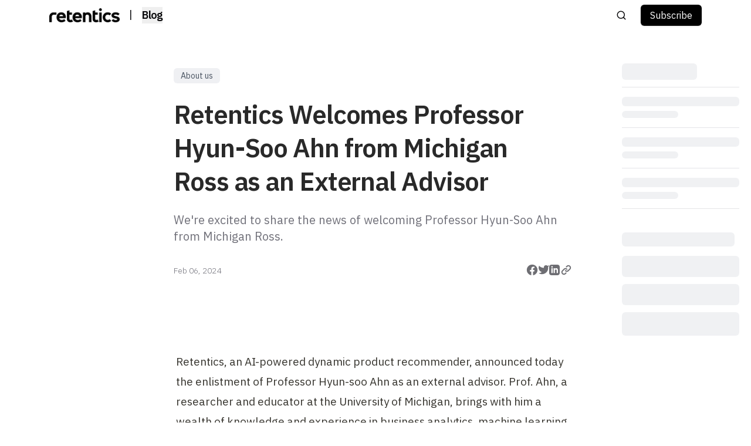

--- FILE ---
content_type: text/html; charset=utf-8
request_url: https://inblog.ai/retentics-eng/retentics-welcomes-professor-hyunsoo-ahn-from-michigan-ross-as-an-external-advisor
body_size: 16615
content:
<!DOCTYPE html><html lang="en"><head><meta charSet="utf-8"/><meta name="viewport" content="width=device-width, initial-scale=1, maximum-scale=2, user-scalable=yes"/><link rel="preload" as="image" imageSrcSet="https://image.inblog.dev?url=https%3A%2F%2Fsource.inblog.dev%2Ffeatured_image%2F2024-02-07T07%3A50%3A35.618Z-996f3317-9a27-4b9a-8184-114d780e4610&amp;w=72&amp;q=75 72w, https://image.inblog.dev?url=https%3A%2F%2Fsource.inblog.dev%2Ffeatured_image%2F2024-02-07T07%3A50%3A35.618Z-996f3317-9a27-4b9a-8184-114d780e4610&amp;w=96&amp;q=75 96w, https://image.inblog.dev?url=https%3A%2F%2Fsource.inblog.dev%2Ffeatured_image%2F2024-02-07T07%3A50%3A35.618Z-996f3317-9a27-4b9a-8184-114d780e4610&amp;w=96&amp;q=75 96w, https://image.inblog.dev?url=https%3A%2F%2Fsource.inblog.dev%2Ffeatured_image%2F2024-02-07T07%3A50%3A35.618Z-996f3317-9a27-4b9a-8184-114d780e4610&amp;w=128&amp;q=75 128w, https://image.inblog.dev?url=https%3A%2F%2Fsource.inblog.dev%2Ffeatured_image%2F2024-02-07T07%3A50%3A35.618Z-996f3317-9a27-4b9a-8184-114d780e4610&amp;w=128&amp;q=75 128w, https://image.inblog.dev?url=https%3A%2F%2Fsource.inblog.dev%2Ffeatured_image%2F2024-02-07T07%3A50%3A35.618Z-996f3317-9a27-4b9a-8184-114d780e4610&amp;w=144&amp;q=75 144w, https://image.inblog.dev?url=https%3A%2F%2Fsource.inblog.dev%2Ffeatured_image%2F2024-02-07T07%3A50%3A35.618Z-996f3317-9a27-4b9a-8184-114d780e4610&amp;w=192&amp;q=75 192w, https://image.inblog.dev?url=https%3A%2F%2Fsource.inblog.dev%2Ffeatured_image%2F2024-02-07T07%3A50%3A35.618Z-996f3317-9a27-4b9a-8184-114d780e4610&amp;w=256&amp;q=75 256w, https://image.inblog.dev?url=https%3A%2F%2Fsource.inblog.dev%2Ffeatured_image%2F2024-02-07T07%3A50%3A35.618Z-996f3317-9a27-4b9a-8184-114d780e4610&amp;w=256&amp;q=75 256w, https://image.inblog.dev?url=https%3A%2F%2Fsource.inblog.dev%2Ffeatured_image%2F2024-02-07T07%3A50%3A35.618Z-996f3317-9a27-4b9a-8184-114d780e4610&amp;w=320&amp;q=75 320w, https://image.inblog.dev?url=https%3A%2F%2Fsource.inblog.dev%2Ffeatured_image%2F2024-02-07T07%3A50%3A35.618Z-996f3317-9a27-4b9a-8184-114d780e4610&amp;w=384&amp;q=75 384w, https://image.inblog.dev?url=https%3A%2F%2Fsource.inblog.dev%2Ffeatured_image%2F2024-02-07T07%3A50%3A35.618Z-996f3317-9a27-4b9a-8184-114d780e4610&amp;w=480&amp;q=75 480w, https://image.inblog.dev?url=https%3A%2F%2Fsource.inblog.dev%2Ffeatured_image%2F2024-02-07T07%3A50%3A35.618Z-996f3317-9a27-4b9a-8184-114d780e4610&amp;w=640&amp;q=75 640w, https://image.inblog.dev?url=https%3A%2F%2Fsource.inblog.dev%2Ffeatured_image%2F2024-02-07T07%3A50%3A35.618Z-996f3317-9a27-4b9a-8184-114d780e4610&amp;w=750&amp;q=75 750w, https://image.inblog.dev?url=https%3A%2F%2Fsource.inblog.dev%2Ffeatured_image%2F2024-02-07T07%3A50%3A35.618Z-996f3317-9a27-4b9a-8184-114d780e4610&amp;w=828&amp;q=75 828w, https://image.inblog.dev?url=https%3A%2F%2Fsource.inblog.dev%2Ffeatured_image%2F2024-02-07T07%3A50%3A35.618Z-996f3317-9a27-4b9a-8184-114d780e4610&amp;w=1080&amp;q=75 1080w, https://image.inblog.dev?url=https%3A%2F%2Fsource.inblog.dev%2Ffeatured_image%2F2024-02-07T07%3A50%3A35.618Z-996f3317-9a27-4b9a-8184-114d780e4610&amp;w=1200&amp;q=75 1200w, https://image.inblog.dev?url=https%3A%2F%2Fsource.inblog.dev%2Ffeatured_image%2F2024-02-07T07%3A50%3A35.618Z-996f3317-9a27-4b9a-8184-114d780e4610&amp;w=1280&amp;q=75 1280w, https://image.inblog.dev?url=https%3A%2F%2Fsource.inblog.dev%2Ffeatured_image%2F2024-02-07T07%3A50%3A35.618Z-996f3317-9a27-4b9a-8184-114d780e4610&amp;w=1536&amp;q=75 1536w, https://image.inblog.dev?url=https%3A%2F%2Fsource.inblog.dev%2Ffeatured_image%2F2024-02-07T07%3A50%3A35.618Z-996f3317-9a27-4b9a-8184-114d780e4610&amp;w=1920&amp;q=75 1920w, https://image.inblog.dev?url=https%3A%2F%2Fsource.inblog.dev%2Ffeatured_image%2F2024-02-07T07%3A50%3A35.618Z-996f3317-9a27-4b9a-8184-114d780e4610&amp;w=2048&amp;q=75 2048w, https://image.inblog.dev?url=https%3A%2F%2Fsource.inblog.dev%2Ffeatured_image%2F2024-02-07T07%3A50%3A35.618Z-996f3317-9a27-4b9a-8184-114d780e4610&amp;w=2560&amp;q=75 2560w, https://image.inblog.dev?url=https%3A%2F%2Fsource.inblog.dev%2Ffeatured_image%2F2024-02-07T07%3A50%3A35.618Z-996f3317-9a27-4b9a-8184-114d780e4610&amp;w=2880&amp;q=75 2880w, https://image.inblog.dev?url=https%3A%2F%2Fsource.inblog.dev%2Ffeatured_image%2F2024-02-07T07%3A50%3A35.618Z-996f3317-9a27-4b9a-8184-114d780e4610&amp;w=3840&amp;q=75 3840w" imageSizes="(max-width: 768px) 100vw, (max-width: 1200px) 100vw, 1200px"/><link rel="stylesheet" href="https://inblog.ai/_next/static/css/643e729e77dd2dc5.css?dpl=dpl_6cYqAgE6v8meKc6vW8VVzDXrNvNU" data-precedence="next"/><link rel="stylesheet" href="https://inblog.ai/_next/static/css/783034094262102e.css?dpl=dpl_6cYqAgE6v8meKc6vW8VVzDXrNvNU" data-precedence="next"/><link rel="stylesheet" href="https://inblog.ai/_next/static/css/53aac781fe69e755.css?dpl=dpl_6cYqAgE6v8meKc6vW8VVzDXrNvNU" data-precedence="next"/><link rel="preload" as="script" fetchPriority="low" href="https://inblog.ai/_next/static/chunks/webpack-724ab6710dad9704.js?dpl=dpl_6cYqAgE6v8meKc6vW8VVzDXrNvNU"/><script src="https://inblog.ai/_next/static/chunks/4bd1b696-2135e4d8b8354323.js?dpl=dpl_6cYqAgE6v8meKc6vW8VVzDXrNvNU" async=""></script><script src="https://inblog.ai/_next/static/chunks/31255-d74cd438140ab7f7.js?dpl=dpl_6cYqAgE6v8meKc6vW8VVzDXrNvNU" async=""></script><script src="https://inblog.ai/_next/static/chunks/main-app-abf71c5d868c84e9.js?dpl=dpl_6cYqAgE6v8meKc6vW8VVzDXrNvNU" async=""></script><script src="https://inblog.ai/_next/static/chunks/app/error-afbe875195aa4e33.js?dpl=dpl_6cYqAgE6v8meKc6vW8VVzDXrNvNU" async=""></script><script src="https://inblog.ai/_next/static/chunks/13b76428-8370110ed6fd8870.js?dpl=dpl_6cYqAgE6v8meKc6vW8VVzDXrNvNU" async=""></script><script src="https://inblog.ai/_next/static/chunks/24909-839ac87ce04e426f.js?dpl=dpl_6cYqAgE6v8meKc6vW8VVzDXrNvNU" async=""></script><script src="https://inblog.ai/_next/static/chunks/99893-769bc9646d096bd6.js?dpl=dpl_6cYqAgE6v8meKc6vW8VVzDXrNvNU" async=""></script><script src="https://inblog.ai/_next/static/chunks/65626-ed84e656f72ed6e4.js?dpl=dpl_6cYqAgE6v8meKc6vW8VVzDXrNvNU" async=""></script><script src="https://inblog.ai/_next/static/chunks/38412-50e34d066fb3113a.js?dpl=dpl_6cYqAgE6v8meKc6vW8VVzDXrNvNU" async=""></script><script src="https://inblog.ai/_next/static/chunks/73750-4e77946dcfce9f49.js?dpl=dpl_6cYqAgE6v8meKc6vW8VVzDXrNvNU" async=""></script><script src="https://inblog.ai/_next/static/chunks/346-dc10e6c21b40d9c9.js?dpl=dpl_6cYqAgE6v8meKc6vW8VVzDXrNvNU" async=""></script><script src="https://inblog.ai/_next/static/chunks/app/%5Bsite%5D/layout-c8804e42c144be43.js?dpl=dpl_6cYqAgE6v8meKc6vW8VVzDXrNvNU" async=""></script><script src="https://inblog.ai/_next/static/chunks/0e5ce63c-501558de1ffc9e60.js?dpl=dpl_6cYqAgE6v8meKc6vW8VVzDXrNvNU" async=""></script><script src="https://inblog.ai/_next/static/chunks/f4898fe8-39507e9f2d65d1c1.js?dpl=dpl_6cYqAgE6v8meKc6vW8VVzDXrNvNU" async=""></script><script src="https://inblog.ai/_next/static/chunks/78246-500ee200e50b81ca.js?dpl=dpl_6cYqAgE6v8meKc6vW8VVzDXrNvNU" async=""></script><script src="https://inblog.ai/_next/static/chunks/52619-f2cabc0d7be67480.js?dpl=dpl_6cYqAgE6v8meKc6vW8VVzDXrNvNU" async=""></script><script src="https://inblog.ai/_next/static/chunks/23587-44d99684d07767d1.js?dpl=dpl_6cYqAgE6v8meKc6vW8VVzDXrNvNU" async=""></script><script src="https://inblog.ai/_next/static/chunks/9239-655b36cf9ca35220.js?dpl=dpl_6cYqAgE6v8meKc6vW8VVzDXrNvNU" async=""></script><script src="https://inblog.ai/_next/static/chunks/15239-ea3b44faa6ec1346.js?dpl=dpl_6cYqAgE6v8meKc6vW8VVzDXrNvNU" async=""></script><script src="https://inblog.ai/_next/static/chunks/59034-a3282363e38a12b5.js?dpl=dpl_6cYqAgE6v8meKc6vW8VVzDXrNvNU" async=""></script><script src="https://inblog.ai/_next/static/chunks/38582-b406f842abce7ede.js?dpl=dpl_6cYqAgE6v8meKc6vW8VVzDXrNvNU" async=""></script><script src="https://inblog.ai/_next/static/chunks/37213-7a10f692d4e9f3cc.js?dpl=dpl_6cYqAgE6v8meKc6vW8VVzDXrNvNU" async=""></script><script src="https://inblog.ai/_next/static/chunks/98232-3225158d5a128cf3.js?dpl=dpl_6cYqAgE6v8meKc6vW8VVzDXrNvNU" async=""></script><script src="https://inblog.ai/_next/static/chunks/28105-17c74aec709e3efb.js?dpl=dpl_6cYqAgE6v8meKc6vW8VVzDXrNvNU" async=""></script><script src="https://inblog.ai/_next/static/chunks/42272-08051bb6d6fff4aa.js?dpl=dpl_6cYqAgE6v8meKc6vW8VVzDXrNvNU" async=""></script><script src="https://inblog.ai/_next/static/chunks/7494-2986bf39f996d2de.js?dpl=dpl_6cYqAgE6v8meKc6vW8VVzDXrNvNU" async=""></script><script src="https://inblog.ai/_next/static/chunks/19456-3a05a60475ca71c9.js?dpl=dpl_6cYqAgE6v8meKc6vW8VVzDXrNvNU" async=""></script><script src="https://inblog.ai/_next/static/chunks/61696-ec62b8b674347a0a.js?dpl=dpl_6cYqAgE6v8meKc6vW8VVzDXrNvNU" async=""></script><script src="https://inblog.ai/_next/static/chunks/78248-4c3e9f82604e848e.js?dpl=dpl_6cYqAgE6v8meKc6vW8VVzDXrNvNU" async=""></script><script src="https://inblog.ai/_next/static/chunks/app/%5Bsite%5D/%5Bslug%5D/page-656133418a6047b2.js?dpl=dpl_6cYqAgE6v8meKc6vW8VVzDXrNvNU" async=""></script><script src="https://inblog.ai/_next/static/chunks/app/%5Bsite%5D/not-found-1f265e09730169d7.js?dpl=dpl_6cYqAgE6v8meKc6vW8VVzDXrNvNU" async=""></script><link rel="preload" href="https://www.googletagmanager.com/gtag/js?id=G-WRHECX1S6C" as="script"/><link rel="preload" href="https://inblog.ai/logging.js" as="script"/><link rel="preload" href="https://salesmap.kr/web-form-loader-v4.js" as="script"/><link rel="preload" href="https://www.googletagmanager.com/gtag/js?id=G-7MBD4HG12L" as="script"/><meta name="HandheldFriendly" content="true"/><meta name="referrer" content="no-referrer-when-downgrade"/><meta name="robots" content="max-image-preview:large"/><meta name="generator" content="inblog"/><link rel="preconnect" href="https://fonts.googleapis.com"/><link rel="preconnect" href="https://fonts.gstatic.com"/><link rel="preconnect" href="https://cdn.jsdelivr.net"/><meta name="google-site-verification" content="g9vYJCxWbKux-vvr3yXomVXXWb4chvMFzWK2YBcj4xE"/><title>Retentics Welcomes Professor Hyun-Soo Ahn from Michigan Ross as an External Advisor - Retentics Blog: Insights on email marketing | Retentics</title><meta name="description" content="We&#x27;re excited to share the news of welcoming Professor Hyun-Soo Ahn from Michigan Ross. | About us"/><meta name="keywords" content="About us"/><meta name="inblog:subdomain" content="retentics-eng"/><link rel="canonical" href="https://blog.retentics.com/retentics-welcomes-professor-hyunsoo-ahn-from-michigan-ross-as-an-external-advisor"/><meta property="og:title" content="Retentics Welcomes Professor Hyun-Soo Ahn from Michigan Ross as an External Advisor - Retentics Blog: Insights on email marketing | Retentics"/><meta property="og:description" content="We&#x27;re excited to share the news of welcoming Professor Hyun-Soo Ahn from Michigan Ross. | About us"/><meta property="og:url" content="https://blog.retentics.com/retentics-welcomes-professor-hyunsoo-ahn-from-michigan-ross-as-an-external-advisor"/><meta property="og:image" content="https://source.inblog.dev/featured_image/2024-02-07T07:50:35.618Z-996f3317-9a27-4b9a-8184-114d780e4610"/><meta property="og:image:secure-url" content="https://source.inblog.dev/featured_image/2024-02-07T07:50:35.618Z-996f3317-9a27-4b9a-8184-114d780e4610"/><meta property="og:type" content="article"/><meta property="article:published_time" content="2024-02-06T23:00:00+00:00"/><meta property="article:modified_time" content="2024-04-11T12:53:22.637+00:00"/><meta property="article:section" content="About us"/><meta property="article:tag" content="About us"/><meta name="twitter:card" content="summary_large_image"/><meta name="twitter:title" content="Retentics Welcomes Professor Hyun-Soo Ahn from Michigan Ross as an External Advisor - Retentics Blog: Insights on email marketing | Retentics"/><meta name="twitter:description" content="We&#x27;re excited to share the news of welcoming Professor Hyun-Soo Ahn from Michigan Ross. | About us"/><meta name="twitter:image" content="https://source.inblog.dev/featured_image/2024-02-07T07:50:35.618Z-996f3317-9a27-4b9a-8184-114d780e4610"/><meta name="twitter:image:secure-url" content="https://source.inblog.dev/featured_image/2024-02-07T07:50:35.618Z-996f3317-9a27-4b9a-8184-114d780e4610"/><link rel="icon" href="https://image.inblog.dev?url=https%3A%2F%2Fsource.inblog.dev%2Ffavicon%2F2023-12-13T08%3A21%3A51.895Z-7eec83f0-a120-4843-a363-31787e860863&amp;w=48&amp;h=48&amp;q=100&amp;format=png&amp;objectFit=contain"/><script type="text/javascript"> (function(c,l,a,r,i,t,y){ c[a]=c[a]||function(){(c[a].q=c[a].q||[]).push(arguments)}; t=l.createElement(r);t.async=1;t.src="https://www.clarity.ms/tag/"+i; y=l.getElementsByTagName(r)[0];y.parentNode.insertBefore(t,y); })(window, document, "clarity", "script", "netsx554dx"); </script><script src="https://inblog.ai/_next/static/chunks/polyfills-42372ed130431b0a.js?dpl=dpl_6cYqAgE6v8meKc6vW8VVzDXrNvNU" noModule=""></script></head><body><div hidden=""><!--$--><!--/$--></div><nav class="sticky top-0 transition-all duration-200 z-[1001] flex flex-col"><div class="bg-white flex flex-col"><div class="relative max-w-6xl flex w-full justify-between items-center min-h-[52px] h-fit py-2 px-3 mx-auto gap-3
            md:px-5
          "><div class="flex items-center order-1 max-w-[200px] shrink-0 md:min-w-fit"><a href="http://www.retentics.com?utm_source=inblog&amp;utm_medium=home+link"><img alt="logo" loading="lazy" width="200" height="72" decoding="async" data-nimg="1" class="h-7 md:h-8 w-auto py-1 shrink-0" style="color:transparent" srcSet="https://image.inblog.dev?url=https%3A%2F%2Fsource.inblog.dev%2Flogo%2F2023-12-13T08%3A22%3A06.532Z-1dbfafe9-a1b1-43b7-ab87-d94dad0b2627&amp;w=256&amp;q=75 1x, https://image.inblog.dev?url=https%3A%2F%2Fsource.inblog.dev%2Flogo%2F2023-12-13T08%3A22%3A06.532Z-1dbfafe9-a1b1-43b7-ab87-d94dad0b2627&amp;w=480&amp;q=75 2x" src="https://image.inblog.dev?url=https%3A%2F%2Fsource.inblog.dev%2Flogo%2F2023-12-13T08%3A22%3A06.532Z-1dbfafe9-a1b1-43b7-ab87-d94dad0b2627&amp;w=480&amp;q=75"/></a><div class="flex"><a href="https://blog.retentics.com" class="flex items-center"><div class="mb-0.5 mx-3 md:text-lg md:mx-4">|</div><button type="button" class="font-semibold text-center tracking-tighter flex items-center md:text-lg"><div class="">Blog</div></button></a></div></div><div class="order-3 flex items-center flex-nowrap shrink-0"><div class="absolute left-0 right-0 top-12 p-5 items-center justify-between bg-white overflow-y-scroll h-screen pb-32 no-scrollbar md:relative md:top-0 md:p-0 md:bg-transparent md:overflow-auto md:h-fit hidden md:block"><ul class="flex flex-col p-4 border border-gray-100 justify-end md:py-0 md:px-4 md:flex-row md:gap-x-0 md:mt-0 md:border-0 md:flex-wrap"></ul></div><svg xmlns="http://www.w3.org/2000/svg" width="18" height="18" viewBox="0 0 24 24" fill="none" stroke="currentColor" stroke-width="2" stroke-linecap="round" stroke-linejoin="round" class="lucide lucide-search cursor-pointer hidden sm:flex mr-6"><circle cx="11" cy="11" r="8"></circle><path d="m21 21-4.3-4.3"></path></svg><div class="flex items-center gap-1"><button class="inline-flex items-center justify-center whitespace-nowrap rounded-md text-sm font-normal transition-colors focus-visible:outline-none focus-visible:ring-1 focus-visible:ring-zinc-950 disabled:pointer-events-none disabled:opacity-50 dark:focus-visible:ring-zinc-300 bg-primary text-primary-foreground shadow hover:bg-primary/90 px-4 py-2 h-8 sm:h-9 md:text-base" style="background-color:#000000;color:#ffffff"><span>Subscribe</span></button></div></div></div><div class="flex items-center gap-3 sm:hidden border-t border-b py-2 px-4 cursor-text"><svg xmlns="http://www.w3.org/2000/svg" width="18" height="18" viewBox="0 0 24 24" fill="none" stroke="currentColor" stroke-width="2" stroke-linecap="round" stroke-linejoin="round" class="lucide lucide-search text-zinc-500"><circle cx="11" cy="11" r="8"></circle><path d="m21 21-4.3-4.3"></path></svg><p class="text-zinc-300">Search posts...</p></div></div></nav><main><!--$!--><template data-dgst="BAILOUT_TO_CLIENT_SIDE_RENDERING"></template><!--/$--><!--$!--><template data-dgst="BAILOUT_TO_CLIENT_SIDE_RENDERING"></template><!--/$--><!--$!--><template data-dgst="BAILOUT_TO_CLIENT_SIDE_RENDERING"></template><!--/$--><div class="flex flex-col items-center w-full"><div class="flex flex-col items-center w-full"><div class="w-full max-w-[720px]"><div class="h-12 md:h-16"></div><div class="flex flex-row flex-wrap w-full px-4 gap-4 items-center "><div class="flex flex-row items-center gap-3 line-clamp-2 flex-wrap"><a class="px-3 py-[3px] rounded-md bg-gray-200 bg-opacity-60 text-gray-600 font-normal text-sm" target="_self" href="https://blog.retentics.com/category/about-us">About us</a></div></div><div class="h-4 md:h-6"></div><h1 class="mx-4 px-0 w-11/12 leading-[1.3] font-semibold text-3xl md:text-[44px] text-[#292929] tracking-tight" style="word-break:keep-all;word-wrap:break-word;white-space:pre-line">Retentics Welcomes Professor Hyun-Soo Ahn from Michigan Ross as an External Advisor</h1><div class="h-4 md:h-6"></div><div class="mx-4 px-0 w-11/12 text-[18px] md:text-xl text-zinc-500" style="word-break:keep-all;word-wrap:break-word;white-space:pre-line">We&#x27;re excited to share the news of welcoming Professor Hyun-Soo Ahn from Michigan Ross.</div><div class="mx-4 my-8 md:mb-12 flex justify-between gap-6 md:gap-3 md:items-end"><div class="flex items-center w-fit gap-2"><div class="flex flex-col"><div class="flex gap-[6px] select-none cursor-pointer flex-wrap"></div><div class="text-zinc-500 text-sm font-light">Feb 06, 2024</div></div></div><!--$!--><template data-dgst="BAILOUT_TO_CLIENT_SIDE_RENDERING"></template><!--/$--></div></div></div><div class="relative w-screen md:w-full md:max-w-3xl aspect-[1.905] bg-gray-100"><img alt="Retentics Welcomes Professor Hyun-Soo Ahn from Michigan Ross as an External Advisor" loading="eager" decoding="async" data-nimg="fill" class="object-cover" style="position:absolute;height:100%;width:100%;left:0;top:0;right:0;bottom:0;color:transparent" sizes="(max-width: 768px) 100vw, (max-width: 1200px) 100vw, 1200px" srcSet="https://image.inblog.dev?url=https%3A%2F%2Fsource.inblog.dev%2Ffeatured_image%2F2024-02-07T07%3A50%3A35.618Z-996f3317-9a27-4b9a-8184-114d780e4610&amp;w=72&amp;q=75 72w, https://image.inblog.dev?url=https%3A%2F%2Fsource.inblog.dev%2Ffeatured_image%2F2024-02-07T07%3A50%3A35.618Z-996f3317-9a27-4b9a-8184-114d780e4610&amp;w=96&amp;q=75 96w, https://image.inblog.dev?url=https%3A%2F%2Fsource.inblog.dev%2Ffeatured_image%2F2024-02-07T07%3A50%3A35.618Z-996f3317-9a27-4b9a-8184-114d780e4610&amp;w=96&amp;q=75 96w, https://image.inblog.dev?url=https%3A%2F%2Fsource.inblog.dev%2Ffeatured_image%2F2024-02-07T07%3A50%3A35.618Z-996f3317-9a27-4b9a-8184-114d780e4610&amp;w=128&amp;q=75 128w, https://image.inblog.dev?url=https%3A%2F%2Fsource.inblog.dev%2Ffeatured_image%2F2024-02-07T07%3A50%3A35.618Z-996f3317-9a27-4b9a-8184-114d780e4610&amp;w=128&amp;q=75 128w, https://image.inblog.dev?url=https%3A%2F%2Fsource.inblog.dev%2Ffeatured_image%2F2024-02-07T07%3A50%3A35.618Z-996f3317-9a27-4b9a-8184-114d780e4610&amp;w=144&amp;q=75 144w, https://image.inblog.dev?url=https%3A%2F%2Fsource.inblog.dev%2Ffeatured_image%2F2024-02-07T07%3A50%3A35.618Z-996f3317-9a27-4b9a-8184-114d780e4610&amp;w=192&amp;q=75 192w, https://image.inblog.dev?url=https%3A%2F%2Fsource.inblog.dev%2Ffeatured_image%2F2024-02-07T07%3A50%3A35.618Z-996f3317-9a27-4b9a-8184-114d780e4610&amp;w=256&amp;q=75 256w, https://image.inblog.dev?url=https%3A%2F%2Fsource.inblog.dev%2Ffeatured_image%2F2024-02-07T07%3A50%3A35.618Z-996f3317-9a27-4b9a-8184-114d780e4610&amp;w=256&amp;q=75 256w, https://image.inblog.dev?url=https%3A%2F%2Fsource.inblog.dev%2Ffeatured_image%2F2024-02-07T07%3A50%3A35.618Z-996f3317-9a27-4b9a-8184-114d780e4610&amp;w=320&amp;q=75 320w, https://image.inblog.dev?url=https%3A%2F%2Fsource.inblog.dev%2Ffeatured_image%2F2024-02-07T07%3A50%3A35.618Z-996f3317-9a27-4b9a-8184-114d780e4610&amp;w=384&amp;q=75 384w, https://image.inblog.dev?url=https%3A%2F%2Fsource.inblog.dev%2Ffeatured_image%2F2024-02-07T07%3A50%3A35.618Z-996f3317-9a27-4b9a-8184-114d780e4610&amp;w=480&amp;q=75 480w, https://image.inblog.dev?url=https%3A%2F%2Fsource.inblog.dev%2Ffeatured_image%2F2024-02-07T07%3A50%3A35.618Z-996f3317-9a27-4b9a-8184-114d780e4610&amp;w=640&amp;q=75 640w, https://image.inblog.dev?url=https%3A%2F%2Fsource.inblog.dev%2Ffeatured_image%2F2024-02-07T07%3A50%3A35.618Z-996f3317-9a27-4b9a-8184-114d780e4610&amp;w=750&amp;q=75 750w, https://image.inblog.dev?url=https%3A%2F%2Fsource.inblog.dev%2Ffeatured_image%2F2024-02-07T07%3A50%3A35.618Z-996f3317-9a27-4b9a-8184-114d780e4610&amp;w=828&amp;q=75 828w, https://image.inblog.dev?url=https%3A%2F%2Fsource.inblog.dev%2Ffeatured_image%2F2024-02-07T07%3A50%3A35.618Z-996f3317-9a27-4b9a-8184-114d780e4610&amp;w=1080&amp;q=75 1080w, https://image.inblog.dev?url=https%3A%2F%2Fsource.inblog.dev%2Ffeatured_image%2F2024-02-07T07%3A50%3A35.618Z-996f3317-9a27-4b9a-8184-114d780e4610&amp;w=1200&amp;q=75 1200w, https://image.inblog.dev?url=https%3A%2F%2Fsource.inblog.dev%2Ffeatured_image%2F2024-02-07T07%3A50%3A35.618Z-996f3317-9a27-4b9a-8184-114d780e4610&amp;w=1280&amp;q=75 1280w, https://image.inblog.dev?url=https%3A%2F%2Fsource.inblog.dev%2Ffeatured_image%2F2024-02-07T07%3A50%3A35.618Z-996f3317-9a27-4b9a-8184-114d780e4610&amp;w=1536&amp;q=75 1536w, https://image.inblog.dev?url=https%3A%2F%2Fsource.inblog.dev%2Ffeatured_image%2F2024-02-07T07%3A50%3A35.618Z-996f3317-9a27-4b9a-8184-114d780e4610&amp;w=1920&amp;q=75 1920w, https://image.inblog.dev?url=https%3A%2F%2Fsource.inblog.dev%2Ffeatured_image%2F2024-02-07T07%3A50%3A35.618Z-996f3317-9a27-4b9a-8184-114d780e4610&amp;w=2048&amp;q=75 2048w, https://image.inblog.dev?url=https%3A%2F%2Fsource.inblog.dev%2Ffeatured_image%2F2024-02-07T07%3A50%3A35.618Z-996f3317-9a27-4b9a-8184-114d780e4610&amp;w=2560&amp;q=75 2560w, https://image.inblog.dev?url=https%3A%2F%2Fsource.inblog.dev%2Ffeatured_image%2F2024-02-07T07%3A50%3A35.618Z-996f3317-9a27-4b9a-8184-114d780e4610&amp;w=2880&amp;q=75 2880w, https://image.inblog.dev?url=https%3A%2F%2Fsource.inblog.dev%2Ffeatured_image%2F2024-02-07T07%3A50%3A35.618Z-996f3317-9a27-4b9a-8184-114d780e4610&amp;w=3840&amp;q=75 3840w" src="https://image.inblog.dev?url=https%3A%2F%2Fsource.inblog.dev%2Ffeatured_image%2F2024-02-07T07%3A50%3A35.618Z-996f3317-9a27-4b9a-8184-114d780e4610&amp;w=3840&amp;q=75"/></div><div class="h-10"></div><div class="w-full max-w-[720px]"><div class="BODY"><div class="px-5 w-full"><html><head></head><body><main class="notion light-mode notion-page notion-block-a9e1fd57dd244ee78f4bab58587e3277"><div class="notion-viewport"></div><div class="notion-blank notion-block-5f3111a14a114ea4a868d298e7c0f310">&nbsp;</div><div class="notion-text notion-block-d8290dccf56147d1be5815233f86f7fc">Retentics, an AI-powered dynamic product recommender, announced today the enlistment of Professor Hyun-soo Ahn as an external advisor. Prof. Ahn, a researcher and educator at the University of Michigan, brings with him a wealth of knowledge and experience in <!-- -->business analytics, machine learning, statistics, and <!-- -->revenue and inventory management. </div><div class="notion-blank notion-block-2901027a80f447c1aa9e9181b16be4e5">&nbsp;</div><div class="notion-text notion-block-8555dcad45c64938b77201149a7e6982">Prof. Ahn is currently the Ford Motor Co. Director of the Tauber Institute for Global Operations and a professor of Technology and Operations at the University of Michigan. Also, he has worked with and supervised more than 70 projects with companies and non-profit organizations, including Amazon, Google, Microsoft, Johnson &amp; Johnson, 3M, and Safeway. His recent research focuses on e-commerce revenue management and supply chain management, including new product pricing,<!-- --> optimal <!-- -->ranking and inventory optimization, and market-place platform design.  </div><div class="notion-blank notion-block-663dcbe049bd4a719f6a1bb3b1fbb9c4">&nbsp;</div><div class="notion-text notion-block-b6944e74bc7e4a32a675f7893d21a885">With Retentics, Prof. Ahn will leverage his expertise in business analytics, AI, and machine learning to enhance the company's product recommendation algorithms. "Traditional data analysis methods have focused on classifying and understanding the characteristics of online customers,” said Prof. Ahn. “Moving forward, we plan to launch an adaptive algorithm that leverages AI and machine learning techniques to optimize sales and purchase probabilities, by self-learning the optimal products and marketing plans for each online shop and customer base." </div><div class="notion-blank notion-block-a32fda3a9e9341ebad09ebdc033c19d9">&nbsp;</div><div class="notion-text notion-default notion-block-0f1fd8fadb7649e0a150a8197259b257">Retentics is an AI-powered tool designed to assist small and medium-sized e-commerce companies that are in need of specialized data resources. With Retentics, these companies can seamlessly apply AI technology optimized for their e-commerce business.</div><div class="notion-blank notion-block-967ac5e9a3db421381ed4980a9f30a81">&nbsp;</div><div class="notion-text notion-default notion-block-3564cd90c40747a38fd018b0cd3b917a">“In collaboration with Prof. Ahn, Retentics is poised to revolutionize the DTC landscape with hyper-personalized recommendations that deliver superior customer retention and business outcomes,” said Retentics CEO and Co-founder Zack Lim in a statement. “We are excited about this collaboration and look forward to building the most practical AI personalization tool for E-commerce growth with Prof. Ahn.” Lim added.</div><div class="notion-blank notion-block-1839eb958bc44e0184bd59be4a80c04d">&nbsp;</div><div class="notion-text notion-block-8fe46805d57349dda1eadf435852fc15">Retentics has announced its first-ever webinar set for February 16th. The webinar will focus on how to boost the spending of new customers using AI. The event will be co-hosted by Professor Hyun-soo Ahn. More details about the webinar can be found at this <a target="_blank" rel=" " class="notion-link" href="https://www.eventbrite.com/e/unlock-dtc-revenue-growth-how-to-boost-new-customer-spending-through-ai-tickets-784886666147?aff=oddtdtcreator">link</a>.</div><div class="notion-blank notion-block-e1921882918c4607b6f2aff4f0c35341">&nbsp;</div><div class="notion-blank notion-block-9f746496435542d2abc626f792435aa0">&nbsp;</div><hr class="notion-hr notion-block-97c1c9182e7b4acab3e7898bad3a5ed8"><div class="notion-text notion-block-6278b5fa249e4db997b11f467a8c24fa">Link to the published press</div><ul class="notion-list notion-list-disc notion-block-7f7335cd4ead473f82e4612dbffe571f"><li><a target="_blank" rel=" " class="notion-link" href="https://www.marketwatch.com/press-release/retentics-welcomes-professor-hyun-soo-ahn-from-michigan-ross-as-external-advisor-f4f67c20?mod=search_headline">MarketWatch</a></li></ul><ul class="notion-list notion-list-disc notion-block-f1324e3ac74841cdbd4f5bc15c60643b"><li><a target="_blank" rel=" " class="notion-link" href="https://www.prweb.com/releases/retentics-welcomes-professor-hyun-soo-ahn-from-michigan-ross-as-external-advisor-302053029.html">PRWeb</a></li></ul><div class="notion-blank notion-block-9f698a90b6de4dee96cd281e583ef16f">&nbsp;</div><div class="notion-blank notion-block-f45aefb347a14fd092ba9107006cd7fe">&nbsp;</div><hr class="notion-hr notion-block-bb1d566abe594b33a9e186d2c8a86412"><div class="notion-text notion-block-ada7584c2dc9417aaa69e4a467ac1d75">Written by. Ssong Kim</div></main></div></div><div class="h-8 md:h-10"></div><div class="font-semibold text-xl px-4 mb-5">Share article</div><!--$!--><template data-dgst="BAILOUT_TO_CLIENT_SIDE_RENDERING"></template><!--/$--><div class="h-6 md:h-10"></div><div class="h-10"></div><!--$!--><template data-dgst="BAILOUT_TO_CLIENT_SIDE_RENDERING"></template><!--/$--></div><!--$!--><template data-dgst="BAILOUT_TO_CLIENT_SIDE_RENDERING"></template><!--/$--></div><!--$!--><template data-dgst="BAILOUT_TO_CLIENT_SIDE_RENDERING"></template><!--/$--><!--$!--><template data-dgst="BAILOUT_TO_CLIENT_SIDE_RENDERING"></template><!--/$--></main><div class="relative w-full max-w-6xl h-32 flex flex-col items-center z-0 gap-4 px-3 md:px-5 mx-auto"><div class="w-full h-[1px] bg-gray-200"></div><div class="mt-3 w-full flex justify-between items-center"><p class="text-sm text-zinc-500">Retentics Blog: Insights on email marketing | Retentics</p><div class="flex gap-2 items-center"><a href="https://blog.retentics.com/rss" class="text-sm text-zinc-500 hover:text-zinc-600" target="_blank">RSS</a><span class="text-sm text-zinc-400">·</span><a href="https://inblog.ai" target="_blank" class="text-sm text-zinc-500 hover:text-zinc-600">Powered by Inblog</a></div></div></div><!--$--><!--/$--><section aria-label="Notifications alt+T" tabindex="-1" aria-live="polite" aria-relevant="additions text" aria-atomic="false"></section><script src="https://inblog.ai/_next/static/chunks/webpack-724ab6710dad9704.js?dpl=dpl_6cYqAgE6v8meKc6vW8VVzDXrNvNU" id="_R_" async=""></script></body></html><script>(self.__next_f=self.__next_f||[]).push([0])</script><script>self.__next_f.push([1,"1:\"$Sreact.fragment\"\n2:I[9766,[],\"\"]\n3:I[49567,[\"18039\",\"static/chunks/app/error-afbe875195aa4e33.js?dpl=dpl_6cYqAgE6v8meKc6vW8VVzDXrNvNU\"],\"default\"]\n4:I[98924,[],\"\"]\n7:I[24431,[],\"OutletBoundary\"]\n9:I[15278,[],\"AsyncMetadataOutlet\"]\nb:I[24431,[],\"ViewportBoundary\"]\nd:I[24431,[],\"MetadataBoundary\"]\ne:\"$Sreact.suspense\"\n10:I[57150,[],\"\"]\n:HL[\"https://inblog.ai/_next/static/css/643e729e77dd2dc5.css?dpl=dpl_6cYqAgE6v8meKc6vW8VVzDXrNvNU\",\"style\"]\n:HL[\"https://inblog.ai/_next/static/css/783034094262102e.css?dpl=dpl_6cYqAgE6v8meKc6vW8VVzDXrNvNU\",\"style\"]\n:HL[\"https://inblog.ai/_next/static/css/53aac781fe69e755.css?dpl=dpl_6cYqAgE6v8meKc6vW8VVzDXrNvNU\",\"style\"]\n"])</script><script>self.__next_f.push([1,"0:{\"P\":null,\"b\":\"CZwp70kqdgT74HmuFpFeV\",\"p\":\"https://inblog.ai\",\"c\":[\"\",\"retentics-eng\",\"retentics-welcomes-professor-hyunsoo-ahn-from-michigan-ross-as-an-external-advisor\"],\"i\":false,\"f\":[[[\"\",{\"children\":[[\"site\",\"retentics-eng\",\"d\"],{\"children\":[[\"slug\",\"retentics-welcomes-professor-hyunsoo-ahn-from-michigan-ross-as-an-external-advisor\",\"d\"],{\"children\":[\"__PAGE__\",{}]}]},\"$undefined\",\"$undefined\",true]}],[\"\",[\"$\",\"$1\",\"c\",{\"children\":[null,[\"$\",\"$L2\",null,{\"parallelRouterKey\":\"children\",\"error\":\"$3\",\"errorStyles\":[],\"errorScripts\":[],\"template\":[\"$\",\"$L4\",null,{}],\"templateStyles\":\"$undefined\",\"templateScripts\":\"$undefined\",\"notFound\":[[[\"$\",\"title\",null,{\"children\":\"404: This page could not be found.\"}],[\"$\",\"div\",null,{\"style\":{\"fontFamily\":\"system-ui,\\\"Segoe UI\\\",Roboto,Helvetica,Arial,sans-serif,\\\"Apple Color Emoji\\\",\\\"Segoe UI Emoji\\\"\",\"height\":\"100vh\",\"textAlign\":\"center\",\"display\":\"flex\",\"flexDirection\":\"column\",\"alignItems\":\"center\",\"justifyContent\":\"center\"},\"children\":[\"$\",\"div\",null,{\"children\":[[\"$\",\"style\",null,{\"dangerouslySetInnerHTML\":{\"__html\":\"body{color:#000;background:#fff;margin:0}.next-error-h1{border-right:1px solid rgba(0,0,0,.3)}@media (prefers-color-scheme:dark){body{color:#fff;background:#000}.next-error-h1{border-right:1px solid rgba(255,255,255,.3)}}\"}}],[\"$\",\"h1\",null,{\"className\":\"next-error-h1\",\"style\":{\"display\":\"inline-block\",\"margin\":\"0 20px 0 0\",\"padding\":\"0 23px 0 0\",\"fontSize\":24,\"fontWeight\":500,\"verticalAlign\":\"top\",\"lineHeight\":\"49px\"},\"children\":404}],[\"$\",\"div\",null,{\"style\":{\"display\":\"inline-block\"},\"children\":[\"$\",\"h2\",null,{\"style\":{\"fontSize\":14,\"fontWeight\":400,\"lineHeight\":\"49px\",\"margin\":0},\"children\":\"This page could not be found.\"}]}]]}]}]],[]],\"forbidden\":\"$undefined\",\"unauthorized\":\"$undefined\"}]]}],{\"children\":[[\"site\",\"retentics-eng\",\"d\"],[\"$\",\"$1\",\"c\",{\"children\":[[[\"$\",\"link\",\"0\",{\"rel\":\"stylesheet\",\"href\":\"https://inblog.ai/_next/static/css/643e729e77dd2dc5.css?dpl=dpl_6cYqAgE6v8meKc6vW8VVzDXrNvNU\",\"precedence\":\"next\",\"crossOrigin\":\"$undefined\",\"nonce\":\"$undefined\"}],[\"$\",\"link\",\"1\",{\"rel\":\"stylesheet\",\"href\":\"https://inblog.ai/_next/static/css/783034094262102e.css?dpl=dpl_6cYqAgE6v8meKc6vW8VVzDXrNvNU\",\"precedence\":\"next\",\"crossOrigin\":\"$undefined\",\"nonce\":\"$undefined\"}],[\"$\",\"link\",\"2\",{\"rel\":\"stylesheet\",\"href\":\"https://inblog.ai/_next/static/css/53aac781fe69e755.css?dpl=dpl_6cYqAgE6v8meKc6vW8VVzDXrNvNU\",\"precedence\":\"next\",\"crossOrigin\":\"$undefined\",\"nonce\":\"$undefined\"}]],\"$L5\"]}],{\"children\":[[\"slug\",\"retentics-welcomes-professor-hyunsoo-ahn-from-michigan-ross-as-an-external-advisor\",\"d\"],[\"$\",\"$1\",\"c\",{\"children\":[null,[\"$\",\"$L2\",null,{\"parallelRouterKey\":\"children\",\"error\":\"$undefined\",\"errorStyles\":\"$undefined\",\"errorScripts\":\"$undefined\",\"template\":[\"$\",\"$L4\",null,{}],\"templateStyles\":\"$undefined\",\"templateScripts\":\"$undefined\",\"notFound\":\"$undefined\",\"forbidden\":\"$undefined\",\"unauthorized\":\"$undefined\"}]]}],{\"children\":[\"__PAGE__\",[\"$\",\"$1\",\"c\",{\"children\":[\"$L6\",null,[\"$\",\"$L7\",null,{\"children\":[\"$L8\",[\"$\",\"$L9\",null,{\"promise\":\"$@a\"}]]}]]}],{},null,false]},null,false]},null,false]},null,false],[\"$\",\"$1\",\"h\",{\"children\":[null,[[\"$\",\"$Lb\",null,{\"children\":\"$Lc\"}],null],[\"$\",\"$Ld\",null,{\"children\":[\"$\",\"div\",null,{\"hidden\":true,\"children\":[\"$\",\"$e\",null,{\"fallback\":null,\"children\":\"$Lf\"}]}]}]]}],false]],\"m\":\"$undefined\",\"G\":[\"$10\",[]],\"s\":false,\"S\":true}\n"])</script><script>self.__next_f.push([1,"c:[[\"$\",\"meta\",\"0\",{\"charSet\":\"utf-8\"}],[\"$\",\"meta\",\"1\",{\"name\":\"viewport\",\"content\":\"width=device-width, initial-scale=1, maximum-scale=2, user-scalable=yes\"}]]\n8:null\n"])</script><script>self.__next_f.push([1,"11:I[60684,[\"80586\",\"static/chunks/13b76428-8370110ed6fd8870.js?dpl=dpl_6cYqAgE6v8meKc6vW8VVzDXrNvNU\",\"24909\",\"static/chunks/24909-839ac87ce04e426f.js?dpl=dpl_6cYqAgE6v8meKc6vW8VVzDXrNvNU\",\"99893\",\"static/chunks/99893-769bc9646d096bd6.js?dpl=dpl_6cYqAgE6v8meKc6vW8VVzDXrNvNU\",\"65626\",\"static/chunks/65626-ed84e656f72ed6e4.js?dpl=dpl_6cYqAgE6v8meKc6vW8VVzDXrNvNU\",\"38412\",\"static/chunks/38412-50e34d066fb3113a.js?dpl=dpl_6cYqAgE6v8meKc6vW8VVzDXrNvNU\",\"73750\",\"static/chunks/73750-4e77946dcfce9f49.js?dpl=dpl_6cYqAgE6v8meKc6vW8VVzDXrNvNU\",\"346\",\"static/chunks/346-dc10e6c21b40d9c9.js?dpl=dpl_6cYqAgE6v8meKc6vW8VVzDXrNvNU\",\"5581\",\"static/chunks/app/%5Bsite%5D/layout-c8804e42c144be43.js?dpl=dpl_6cYqAgE6v8meKc6vW8VVzDXrNvNU\"],\"default\"]\n"])</script><script>self.__next_f.push([1,"12:I[5684,[\"80586\",\"static/chunks/13b76428-8370110ed6fd8870.js?dpl=dpl_6cYqAgE6v8meKc6vW8VVzDXrNvNU\",\"24909\",\"static/chunks/24909-839ac87ce04e426f.js?dpl=dpl_6cYqAgE6v8meKc6vW8VVzDXrNvNU\",\"99893\",\"static/chunks/99893-769bc9646d096bd6.js?dpl=dpl_6cYqAgE6v8meKc6vW8VVzDXrNvNU\",\"65626\",\"static/chunks/65626-ed84e656f72ed6e4.js?dpl=dpl_6cYqAgE6v8meKc6vW8VVzDXrNvNU\",\"38412\",\"static/chunks/38412-50e34d066fb3113a.js?dpl=dpl_6cYqAgE6v8meKc6vW8VVzDXrNvNU\",\"73750\",\"static/chunks/73750-4e77946dcfce9f49.js?dpl=dpl_6cYqAgE6v8meKc6vW8VVzDXrNvNU\",\"346\",\"static/chunks/346-dc10e6c21b40d9c9.js?dpl=dpl_6cYqAgE6v8meKc6vW8VVzDXrNvNU\",\"5581\",\"static/chunks/app/%5Bsite%5D/layout-c8804e42c144be43.js?dpl=dpl_6cYqAgE6v8meKc6vW8VVzDXrNvNU\"],\"default\"]\n"])</script><script>self.__next_f.push([1,"18:I[80622,[],\"IconMark\"]\n"])</script><script>self.__next_f.push([1,"5:[\"$\",\"html\",null,{\"lang\":\"en\",\"suppressHydrationWarning\":true,\"children\":[[\"$\",\"head\",null,{\"children\":[[\"$\",\"script\",null,{\"type\":\"text/javascript\",\"dangerouslySetInnerHTML\":{\"__html\":\" (function(c,l,a,r,i,t,y){ c[a]=c[a]||function(){(c[a].q=c[a].q||[]).push(arguments)}; t=l.createElement(r);t.async=1;t.src=\\\"https://www.clarity.ms/tag/\\\"+i; y=l.getElementsByTagName(r)[0];y.parentNode.insertBefore(t,y); })(window, document, \\\"clarity\\\", \\\"script\\\", \\\"netsx554dx\\\"); \"},\"children\":\"$undefined\"}],[\"$\",\"meta\",null,{\"name\":\"HandheldFriendly\",\"content\":\"true\"}],[\"$\",\"meta\",null,{\"name\":\"referrer\",\"content\":\"no-referrer-when-downgrade\"}],[\"$\",\"meta\",null,{\"name\":\"robots\",\"content\":\"max-image-preview:large\"}],[\"$\",\"meta\",null,{\"name\":\"generator\",\"content\":\"inblog\"}],[\"$\",\"link\",null,{\"rel\":\"preconnect\",\"href\":\"https://fonts.googleapis.com\"}],[\"$\",\"link\",null,{\"rel\":\"preconnect\",\"href\":\"https://fonts.gstatic.com\"}],[\"$\",\"link\",null,{\"rel\":\"preconnect\",\"href\":\"https://cdn.jsdelivr.net\"}],null,null,[\"$\",\"meta\",null,{\"name\":\"google-site-verification\",\"content\":\"g9vYJCxWbKux-vvr3yXomVXXWb4chvMFzWK2YBcj4xE\",\"children\":\"$undefined\"}],null,null,null,null]}],[\"$\",\"body\",null,{\"children\":[[\"$\",\"$L11\",null,{}],[\"$\",\"$L12\",null,{\"blog\":{\"id\":423,\"created_at\":\"2023-07-11T03:49:47.571403+00:00\",\"subdomain\":\"retentics-eng\",\"custom_domain\":\"blog.retentics.com\",\"title\":\"Retentics Blog: Insights on email marketing | Retentics\",\"description\":\"Retentics is an AI email agency SaaS that helps scale email revenue at half the price for Shopify brands!\\n\\nCheck out the insights on improving customer experience and our story!\",\"updated_at\":\"2025-07-02T06:51:36.182+00:00\",\"custom_domain_verified\":true,\"custom_domain_type\":\"Subdomain\",\"logo_url\":\"http://www.retentics.com?utm_source=inblog\u0026utm_medium=home+link\",\"plan\":\"team\",\"is_sample\":null,\"custom_subdirectory\":null,\"logo\":{\"url\":\"https://source.inblog.dev/logo/2023-12-13T08:22:06.532Z-1dbfafe9-a1b1-43b7-ab87-d94dad0b2627\",\"created_at\":\"2023-12-13T08:22:06.874Z\"},\"favicon\":{\"url\":\"https://source.inblog.dev/favicon/2023-12-13T08:21:51.895Z-7eec83f0-a120-4843-a363-31787e860863\",\"created_at\":\"2023-12-13T08:21:52.641Z\"},\"og_image\":null,\"custom_trial_ends_at\":\"2023-09-30T06:13:30+00:00\",\"subscription_created_at\":\"2023-09-01T05:29:49+00:00\",\"ga_measurement_id\":\"G-7MBD4HG12L\",\"google_site_verification\":null,\"is_newsletter_off\":null,\"global_head_start_code\":\"\u003cscript type=\\\"text/javascript\\\"\u003e\\n    (function(c,l,a,r,i,t,y){\\n        c[a]=c[a]||function(){(c[a].q=c[a].q||[]).push(arguments)};\\n        t=l.createElement(r);t.async=1;t.src=\\\"https://www.clarity.ms/tag/\\\"+i;\\n        y=l.getElementsByTagName(r)[0];y.parentNode.insertBefore(t,y);\\n    })(window, document, \\\"clarity\\\", \\\"script\\\", \\\"netsx554dx\\\");\\n\u003c/script\u003e\",\"global_head_end_code\":\"\u003cmeta name=\\\"google-site-verification\\\" content=\\\"g9vYJCxWbKux-vvr3yXomVXXWb4chvMFzWK2YBcj4xE\\\" /\u003e\",\"global_body_start_code\":null,\"global_body_end_code\":null,\"newsletter_display_name\":\"Retentics | Flow optimization add-on for Klaviyo\",\"newsletter_user_name\":\"Retentics Blog: Insights on email marketing | Retentics\",\"custom_ui\":{\"header\":[]},\"no_spam\":true,\"google_oauth_access_token\":\"ya29.[base64]\",\"google_oauth_refresh_token\":\"1//06Nk3RspJvEoQCgYIARAAGAYSNwF-L9IrvIpmg6mNnsN3_BNWxTreXoWSu0GxjfHvCi9iIgF8rsJ1Jm6qIp8d6DUYXs2xQrHzW9Y\",\"tutorial_stage\":\"READY\",\"is_search_console_connected\":true,\"global_custom_code\":null,\"robots_txt\":null,\"blog_language\":\"en\",\"origin_distributor_id\":null,\"onboarding_form\":null,\"search_console_url\":\"https://blog.retentics.com/\",\"timezone_diff\":0,\"tags\":[{\"id\":6004,\"created_at\":\"2024-09-24T02:30:07.234707+00:00\",\"title\":\"Success stories\",\"blog_id\":423,\"priority\":4,\"slug\":\"success-stories\",\"posts_tags\":[{\"post_id\":30195},{\"post_id\":30239},{\"post_id\":30233},{\"post_id\":30245},{\"post_id\":40665},{\"post_id\":46336},{\"post_id\":54422}]},{\"id\":464,\"created_at\":\"2023-07-12T05:57:15.228951+00:00\",\"title\":\"Insights\",\"blog_id\":423,\"priority\":3,\"slug\":\"insights\",\"posts_tags\":[{\"post_id\":867},{\"post_id\":869},{\"post_id\":877},{\"post_id\":883},{\"post_id\":868},{\"post_id\":2898},{\"post_id\":2899},{\"post_id\":3499},{\"post_id\":2256},{\"post_id\":2257},{\"post_id\":2620},{\"post_id\":2621},{\"post_id\":3497},{\"post_id\":3910},{\"post_id\":3918},{\"post_id\":4155},{\"post_id\":4303},{\"post_id\":4551},{\"post_id\":4552},{\"post_id\":15071},{\"post_id\":18911},{\"post_id\":19956},{\"post_id\":20265},{\"post_id\":26897},{\"post_id\":34185},{\"post_id\":884},{\"post_id\":880},{\"post_id\":879},{\"post_id\":40131},{\"post_id\":4156},{\"post_id\":882},{\"post_id\":881},{\"post_id\":870},{\"post_id\":60747},{\"post_id\":60917}]},{\"id\":466,\"created_at\":\"2023-07-12T05:57:15.247763+00:00\",\"title\":\"About us\",\"blog_id\":423,\"priority\":2,\"slug\":\"about-us\",\"posts_tags\":[{\"post_id\":866},{\"post_id\":876},{\"post_id\":853},{\"post_id\":15811},{\"post_id\":14331}]},{\"id\":817,\"created_at\":\"2023-09-05T08:23:41.092305+00:00\",\"title\":\"Event\",\"blog_id\":423,\"priority\":1,\"slug\":\"event\",\"posts_tags\":[{\"post_id\":1947},{\"post_id\":18638}]}],\"preset_colors\":[],\"forms\":[{\"id\":1040,\"blog_id\":423,\"magnet_type\":\"default\",\"magnet_url\":null,\"magnet_file_src\":null,\"created_at\":\"2025-02-25T07:04:07.271092+00:00\",\"title\":\"newsletter\",\"form_setting\":{\"body\":\"📨 Subscribe to our newsletter for updates and insights delivered to your inbox!\",\"inputList\":[{\"key\":\"email\",\"type\":\"email\",\"label\":\"Email\",\"updatedAt\":\"2025-07-02T08:49:42.123Z\",\"placeholder\":\"Enter your email\"}],\"buttonText\":\"Subscribe\",\"buttonColor\":{\"type\":\"custom\",\"custom_color\":\"#000000\"},\"formTypeList\":[\"post-footer\"],\"isStandalone\":true,\"privacyPolicyUrl\":\"\",\"consentCheckboxList\":[],\"standalonePageSetting\":{\"body\":\"Write your description body here.\",\"title\":\"Write your title here.\",\"buttonText\":\"Submit\",\"buttonColor\":{\"type\":\"custom\",\"custom_color\":\"#000000\"}}},\"deleted_at\":null,\"thx_msg_setting\":{\"body\":\"Thank you for subscribing!\\nSee you soon in your inbox 👋🏻\",\"buttonText\":\"Close\",\"buttonColor\":{\"type\":\"custom\",\"custom_color\":\"#000000\"}},\"submit_email_setting\":{\"content\":\"Hey there, \\nYou’ll soon receive high-quality content, from research to tips, all designed to enhance your email marketing strategies!\\n\\nIf this email is in your spam or junk folder, please move it to your inbox 🫶🏻\",\"subject\":\"Thank you for subscribing!\"}},{\"id\":649,\"blog_id\":423,\"magnet_type\":\"none\",\"magnet_url\":\"\",\"magnet_file_src\":null,\"created_at\":\"2024-11-08T08:50:37.73219+00:00\",\"title\":\"Request Demo\",\"form_setting\":{\"body\":\"📩  Subscribe to get more content like this👇\",\"inputList\":[{\"key\":\"email\",\"type\":\"email\",\"label\":\"Email\",\"rowIndex\":1,\"dataLabel\":\"contact\",\"updatedAt\":\"2025-07-02T09:10:59.540Z\",\"columnIndex\":0,\"placeholder\":\"What's your work email?\"}],\"buttonText\":\"Get Updates \",\"buttonColor\":{\"type\":\"custom\",\"custom_color\":\"#000000\"},\"formTypeList\":[\"post-footer\"],\"isStandalone\":false,\"privacyPolicyUrl\":\"\",\"consentCheckboxList\":[],\"standalonePageSetting\":{\"body\":\"Write your description body here.\",\"title\":\"Write your title here.\",\"buttonText\":\"Submit\",\"buttonColor\":{\"type\":\"custom\",\"custom_color\":\"#000000\"}}},\"deleted_at\":null,\"thx_msg_setting\":{\"body\":\"All set! 🎉 \\nThanks for joining our community.\",\"buttonText\":\"Close\",\"buttonColor\":{\"type\":\"custom\",\"custom_color\":\"#000000\"}},\"submit_email_setting\":{\"content\":\"Hey there, Thank you for submitting! If this email is in your spam or junk folder, please move it to your inbox to receive the latest updates.\",\"subject\":\"Thank you for submitting!\"}}],\"blog_main_form_settings\":{\"blog_id\":423,\"is_header_cta_enabled\":true,\"header_cta_setting\":{\"formBody\":\"📨 Subscribe to our newsletter for updates and insights delivered to your inbox!\",\"inputList\":[{\"key\":\"email\",\"type\":\"email\",\"label\":\"Email\",\"placeholder\":\"Enter your email\"}],\"buttonText\":\"Subscribe\",\"formButtonText\":\"Subscribe\"},\"is_banner_form_enabled\":true,\"banner_form_setting\":{\"inputList\":[{\"key\":\"email\",\"type\":\"email\",\"label\":\"Email\",\"placeholder\":\"Enter your email\"}],\"buttonText\":\"Subscribe\"},\"created_at\":\"2024-07-02T00:46:06.058962+00:00\",\"thx_msg_setting\":{\"body\":\"Thank you for subscribing!\\nSee you soon in your inbox 👋🏻\"},\"submit_email_setting\":{\"content\":\"Hey there, \\nYou’ll soon receive high-quality content, from research to tips, all designed to enhance your email marketing strategies!\\n\\nIf this email is in your spam or junk folder, please move it to your inbox 🫶🏻\",\"subject\":\"Thank you for subscribing!\"},\"magnet_type\":\"default\"},\"blog_custom_ui\":{\"created_at\":\"2024-11-04T02:06:54.859512+00:00\",\"blog_id\":423,\"use_custom_header\":false,\"use_custom_footer\":false,\"custom_header_code\":null,\"custom_footer_code\":null,\"custom_css_code\":null,\"banner\":null,\"not_found_page\":null,\"layout_setting\":null,\"footer_text\":null,\"use_custom_layout\":null,\"custom_layout_code\":null,\"custom_banner_code\":null,\"use_custom_banner\":false,\"header_nav_items\":null,\"header_style\":null,\"banner_style\":null,\"layout_style\":null,\"footer_style\":null,\"custom_header_button\":null,\"font_setting\":null},\"profiles_blogs\":[{\"created_at\":\"2023-11-16T09:04:47.18996+00:00\",\"profile_id\":\"1e1325e9-416c-4311-817c-70b8db3aeeb6\",\"blog_id\":423,\"permission\":\"owner\",\"verified\":true,\"can_view_dashboard\":true,\"can_publish\":true,\"profile\":{\"id\":\"1e1325e9-416c-4311-817c-70b8db3aeeb6\",\"updated_at\":\"2025-05-01T14:21:51.376+00:00\",\"username\":null,\"full_name\":\"inblog Team\",\"avatar_url\":\"https://lh3.googleusercontent.com/a-/[base64]s96-c\",\"email\":\"hello@inblog.ai\",\"author_name\":\"inblog Team\",\"custom_avatar_url\":\"https://fgobbnslcbjgothosvni.supabase.co/storage/v1/object/public/images/avatar/2024-03-10T08:45:22.437Z-3d6a7799-89fa-4e8e-866c-49f94771e86c\",\"created_at\":\"2023-06-05T00:14:41.58224+00:00\",\"one_week_email_sent\":true,\"welcome_email_sent\":true,\"slug\":\"inblog-team-837483\",\"onboarding_form\":{\"ip\":\"111.118.39.8\",\"lang\":\"ko\",\"country\":\"IN\",\"timezone\":\"Asia/Seoul\",\"job_title\":\"Business owner\"},\"should_display_mock_dashboard\":null}},{\"created_at\":\"2025-06-23T02:28:38.143636+00:00\",\"profile_id\":\"e46b7f21-8983-4c8b-b00a-43a59aa529cf\",\"blog_id\":423,\"permission\":\"owner\",\"verified\":true,\"can_view_dashboard\":true,\"can_publish\":true,\"profile\":{\"id\":\"e46b7f21-8983-4c8b-b00a-43a59aa529cf\",\"updated_at\":null,\"username\":null,\"full_name\":\"Retentics Official\",\"avatar_url\":\"https://lh3.googleusercontent.com/a/ACg8ocJgNjLdNWP1LmZulTYkUITjbjEAwF5cSvO8z2TjuW7e=s96-c\",\"email\":\"retentics@fridayslab.com\",\"author_name\":null,\"custom_avatar_url\":null,\"created_at\":\"2024-01-29T23:49:05.896643+00:00\",\"one_week_email_sent\":true,\"welcome_email_sent\":true,\"slug\":\"retentics-official-636451\",\"onboarding_form\":{\"ip\":\"1.227.58.41\",\"lang\":\"en-US\",\"country\":\"KR\",\"timezone\":\"Asia/Seoul\"},\"should_display_mock_dashboard\":null}}]},\"children\":\"$L13\"}]]}],\"$L14\",\"$L15\",\"$L16\",\"$L17\"]}]\n"])</script><script>self.__next_f.push([1,"a:{\"metadata\":[[\"$\",\"title\",\"0\",{\"children\":\"Retentics Welcomes Professor Hyun-Soo Ahn from Michigan Ross as an External Advisor - Retentics Blog: Insights on email marketing | Retentics\"}],[\"$\",\"meta\",\"1\",{\"name\":\"description\",\"content\":\"We're excited to share the news of welcoming Professor Hyun-Soo Ahn from Michigan Ross. | About us\"}],[\"$\",\"meta\",\"2\",{\"name\":\"keywords\",\"content\":\"About us\"}],[\"$\",\"meta\",\"3\",{\"name\":\"inblog:subdomain\",\"content\":\"retentics-eng\"}],[\"$\",\"link\",\"4\",{\"rel\":\"canonical\",\"href\":\"https://blog.retentics.com/retentics-welcomes-professor-hyunsoo-ahn-from-michigan-ross-as-an-external-advisor\"}],[\"$\",\"meta\",\"5\",{\"property\":\"og:title\",\"content\":\"Retentics Welcomes Professor Hyun-Soo Ahn from Michigan Ross as an External Advisor - Retentics Blog: Insights on email marketing | Retentics\"}],[\"$\",\"meta\",\"6\",{\"property\":\"og:description\",\"content\":\"We're excited to share the news of welcoming Professor Hyun-Soo Ahn from Michigan Ross. | About us\"}],[\"$\",\"meta\",\"7\",{\"property\":\"og:url\",\"content\":\"https://blog.retentics.com/retentics-welcomes-professor-hyunsoo-ahn-from-michigan-ross-as-an-external-advisor\"}],[\"$\",\"meta\",\"8\",{\"property\":\"og:image\",\"content\":\"https://source.inblog.dev/featured_image/2024-02-07T07:50:35.618Z-996f3317-9a27-4b9a-8184-114d780e4610\"}],[\"$\",\"meta\",\"9\",{\"property\":\"og:image:secure-url\",\"content\":\"https://source.inblog.dev/featured_image/2024-02-07T07:50:35.618Z-996f3317-9a27-4b9a-8184-114d780e4610\"}],[\"$\",\"meta\",\"10\",{\"property\":\"og:type\",\"content\":\"article\"}],[\"$\",\"meta\",\"11\",{\"property\":\"article:published_time\",\"content\":\"2024-02-06T23:00:00+00:00\"}],[\"$\",\"meta\",\"12\",{\"property\":\"article:modified_time\",\"content\":\"2024-04-11T12:53:22.637+00:00\"}],[\"$\",\"meta\",\"13\",{\"property\":\"article:section\",\"content\":\"About us\"}],[\"$\",\"meta\",\"14\",{\"property\":\"article:tag\",\"content\":\"About us\"}],[\"$\",\"meta\",\"15\",{\"name\":\"twitter:card\",\"content\":\"summary_large_image\"}],[\"$\",\"meta\",\"16\",{\"name\":\"twitter:title\",\"content\":\"Retentics Welcomes Professor Hyun-Soo Ahn from Michigan Ross as an External Advisor - Retentics Blog: Insights on email marketing | Retentics\"}],[\"$\",\"meta\",\"17\",{\"name\":\"twitter:description\",\"content\":\"We're excited to share the news of welcoming Professor Hyun-Soo Ahn from Michigan Ross. | About us\"}],[\"$\",\"meta\",\"18\",{\"name\":\"twitter:image\",\"content\":\"https://source.inblog.dev/featured_image/2024-02-07T07:50:35.618Z-996f3317-9a27-4b9a-8184-114d780e4610\"}],[\"$\",\"meta\",\"19\",{\"name\":\"twitter:image:secure-url\",\"content\":\"https://source.inblog.dev/featured_image/2024-02-07T07:50:35.618Z-996f3317-9a27-4b9a-8184-114d780e4610\"}],[\"$\",\"link\",\"20\",{\"rel\":\"icon\",\"href\":\"https://image.inblog.dev?url=https%3A%2F%2Fsource.inblog.dev%2Ffavicon%2F2023-12-13T08%3A21%3A51.895Z-7eec83f0-a120-4843-a363-31787e860863\u0026w=48\u0026h=48\u0026q=100\u0026format=png\u0026objectFit=contain\"}],[\"$\",\"$L18\",\"21\",{}]],\"error\":null,\"digest\":\"$undefined\"}\n"])</script><script>self.__next_f.push([1,"f:\"$a:metadata\"\n"])</script><script>self.__next_f.push([1,"1a:I[41402,[\"80586\",\"static/chunks/13b76428-8370110ed6fd8870.js?dpl=dpl_6cYqAgE6v8meKc6vW8VVzDXrNvNU\",\"85105\",\"static/chunks/0e5ce63c-501558de1ffc9e60.js?dpl=dpl_6cYqAgE6v8meKc6vW8VVzDXrNvNU\",\"18465\",\"static/chunks/f4898fe8-39507e9f2d65d1c1.js?dpl=dpl_6cYqAgE6v8meKc6vW8VVzDXrNvNU\",\"24909\",\"static/chunks/24909-839ac87ce04e426f.js?dpl=dpl_6cYqAgE6v8meKc6vW8VVzDXrNvNU\",\"99893\",\"static/chunks/99893-769bc9646d096bd6.js?dpl=dpl_6cYqAgE6v8meKc6vW8VVzDXrNvNU\",\"78246\",\"static/chunks/78246-500ee200e50b81ca.js?dpl=dpl_6cYqAgE6v8meKc6vW8VVzDXrNvNU\",\"52619\",\"static/chunks/52619-f2cabc0d7be67480.js?dpl=dpl_6cYqAgE6v8meKc6vW8VVzDXrNvNU\",\"23587\",\"static/chunks/23587-44d99684d07767d1.js?dpl=dpl_6cYqAgE6v8meKc6vW8VVzDXrNvNU\",\"9239\",\"static/chunks/9239-655b36cf9ca35220.js?dpl=dpl_6cYqAgE6v8meKc6vW8VVzDXrNvNU\",\"65626\",\"static/chunks/65626-ed84e656f72ed6e4.js?dpl=dpl_6cYqAgE6v8meKc6vW8VVzDXrNvNU\",\"15239\",\"static/chunks/15239-ea3b44faa6ec1346.js?dpl=dpl_6cYqAgE6v8meKc6vW8VVzDXrNvNU\",\"59034\",\"static/chunks/59034-a3282363e38a12b5.js?dpl=dpl_6cYqAgE6v8meKc6vW8VVzDXrNvNU\",\"38582\",\"static/chunks/38582-b406f842abce7ede.js?dpl=dpl_6cYqAgE6v8meKc6vW8VVzDXrNvNU\",\"37213\",\"static/chunks/37213-7a10f692d4e9f3cc.js?dpl=dpl_6cYqAgE6v8meKc6vW8VVzDXrNvNU\",\"98232\",\"static/chunks/98232-3225158d5a128cf3.js?dpl=dpl_6cYqAgE6v8meKc6vW8VVzDXrNvNU\",\"28105\",\"static/chunks/28105-17c74aec709e3efb.js?dpl=dpl_6cYqAgE6v8meKc6vW8VVzDXrNvNU\",\"346\",\"static/chunks/346-dc10e6c21b40d9c9.js?dpl=dpl_6cYqAgE6v8meKc6vW8VVzDXrNvNU\",\"42272\",\"static/chunks/42272-08051bb6d6fff4aa.js?dpl=dpl_6cYqAgE6v8meKc6vW8VVzDXrNvNU\",\"7494\",\"static/chunks/7494-2986bf39f996d2de.js?dpl=dpl_6cYqAgE6v8meKc6vW8VVzDXrNvNU\",\"19456\",\"static/chunks/19456-3a05a60475ca71c9.js?dpl=dpl_6cYqAgE6v8meKc6vW8VVzDXrNvNU\",\"61696\",\"static/chunks/61696-ec62b8b674347a0a.js?dpl=dpl_6cYqAgE6v8meKc6vW8VVzDXrNvNU\",\"78248\",\"static/chunks/78248-4c3e9f82604e848e.js?dpl=dpl_6cYqAgE6v8meKc6vW8VVzDXrNvNU\",\"4530\",\"static/chunks/app/%5Bsite%5D/%5Bslug%5D/page-656133418a6047b2.js?dpl=dpl_6cYqAgE6v8meKc6vW8VVzDXrNvNU\"],\"\"]\n"])</script><script>self.__next_f.push([1,"13:[\"$\",\"$L2\",null,{\"parallelRouterKey\":\"children\",\"error\":\"$undefined\",\"errorStyles\":\"$undefined\",\"errorScripts\":\"$undefined\",\"template\":[\"$\",\"$L4\",null,{}],\"templateStyles\":\"$undefined\",\"templateScripts\":\"$undefined\",\"notFound\":[\"$L19\",[]],\"forbidden\":\"$undefined\",\"unauthorized\":\"$undefined\"}]\n14:[\"$\",\"$L1a\",null,{\"id\":\"crisp-inblog\",\"strategy\":\"afterInteractive\",\"dangerouslySetInnerHTML\":{\"__html\":\"\\n            window.CRISP_RUNTIME_CONFIG = {\\n              session_merge: true\\n            };\\n          \"}}]\n15:[\"$\",\"$L1a\",null,{\"id\":\"gtag-inblog\",\"strategy\":\"afterInteractive\",\"src\":\"https://www.googletagmanager.com/gtag/js?id=G-WRHECX1S6C\"}]\n16:[\"$\",\"$L1a\",null,{\"id\":\"gtag-inblog-init\",\"strategy\":\"afterInteractive\",\"dangerouslySetInnerHTML\":{\"__html\":\"\\n            window.dataLayer = window.dataLayer || [];\\n            function gtag(){dataLayer.push(arguments);}\\n            gtag('js', new Date());\\n            gtag('config', 'G-WRHECX1S6C', {\\n              page_path: window.location.pathname,\\n            });\\n          \"}}]\n17:[\"$\",\"$L1a\",null,{\"src\":\"https://inblog.ai/logging.js\",\"strategy\":\"afterInteractive\"}]\n"])</script><script>self.__next_f.push([1,"1b:I[48487,[\"80586\",\"static/chunks/13b76428-8370110ed6fd8870.js?dpl=dpl_6cYqAgE6v8meKc6vW8VVzDXrNvNU\",\"24909\",\"static/chunks/24909-839ac87ce04e426f.js?dpl=dpl_6cYqAgE6v8meKc6vW8VVzDXrNvNU\",\"78246\",\"static/chunks/78246-500ee200e50b81ca.js?dpl=dpl_6cYqAgE6v8meKc6vW8VVzDXrNvNU\",\"52619\",\"static/chunks/52619-f2cabc0d7be67480.js?dpl=dpl_6cYqAgE6v8meKc6vW8VVzDXrNvNU\",\"23587\",\"static/chunks/23587-44d99684d07767d1.js?dpl=dpl_6cYqAgE6v8meKc6vW8VVzDXrNvNU\",\"15239\",\"static/chunks/15239-ea3b44faa6ec1346.js?dpl=dpl_6cYqAgE6v8meKc6vW8VVzDXrNvNU\",\"346\",\"static/chunks/346-dc10e6c21b40d9c9.js?dpl=dpl_6cYqAgE6v8meKc6vW8VVzDXrNvNU\",\"21037\",\"static/chunks/app/%5Bsite%5D/not-found-1f265e09730169d7.js?dpl=dpl_6cYqAgE6v8meKc6vW8VVzDXrNvNU\"],\"NotFoundPageComponent\"]\n"])</script><script>self.__next_f.push([1,"19:[\"$\",\"$L1b\",null,{\"subdomain\":\"retentics-eng\"}]\n"])</script><script>self.__next_f.push([1,"1d:I[78248,[\"80586\",\"static/chunks/13b76428-8370110ed6fd8870.js?dpl=dpl_6cYqAgE6v8meKc6vW8VVzDXrNvNU\",\"85105\",\"static/chunks/0e5ce63c-501558de1ffc9e60.js?dpl=dpl_6cYqAgE6v8meKc6vW8VVzDXrNvNU\",\"18465\",\"static/chunks/f4898fe8-39507e9f2d65d1c1.js?dpl=dpl_6cYqAgE6v8meKc6vW8VVzDXrNvNU\",\"24909\",\"static/chunks/24909-839ac87ce04e426f.js?dpl=dpl_6cYqAgE6v8meKc6vW8VVzDXrNvNU\",\"99893\",\"static/chunks/99893-769bc9646d096bd6.js?dpl=dpl_6cYqAgE6v8meKc6vW8VVzDXrNvNU\",\"78246\",\"static/chunks/78246-500ee200e50b81ca.js?dpl=dpl_6cYqAgE6v8meKc6vW8VVzDXrNvNU\",\"52619\",\"static/chunks/52619-f2cabc0d7be67480.js?dpl=dpl_6cYqAgE6v8meKc6vW8VVzDXrNvNU\",\"23587\",\"static/chunks/23587-44d99684d07767d1.js?dpl=dpl_6cYqAgE6v8meKc6vW8VVzDXrNvNU\",\"9239\",\"static/chunks/9239-655b36cf9ca35220.js?dpl=dpl_6cYqAgE6v8meKc6vW8VVzDXrNvNU\",\"65626\",\"static/chunks/65626-ed84e656f72ed6e4.js?dpl=dpl_6cYqAgE6v8meKc6vW8VVzDXrNvNU\",\"15239\",\"static/chunks/15239-ea3b44faa6ec1346.js?dpl=dpl_6cYqAgE6v8meKc6vW8VVzDXrNvNU\",\"59034\",\"static/chunks/59034-a3282363e38a12b5.js?dpl=dpl_6cYqAgE6v8meKc6vW8VVzDXrNvNU\",\"38582\",\"static/chunks/38582-b406f842abce7ede.js?dpl=dpl_6cYqAgE6v8meKc6vW8VVzDXrNvNU\",\"37213\",\"static/chunks/37213-7a10f692d4e9f3cc.js?dpl=dpl_6cYqAgE6v8meKc6vW8VVzDXrNvNU\",\"98232\",\"static/chunks/98232-3225158d5a128cf3.js?dpl=dpl_6cYqAgE6v8meKc6vW8VVzDXrNvNU\",\"28105\",\"static/chunks/28105-17c74aec709e3efb.js?dpl=dpl_6cYqAgE6v8meKc6vW8VVzDXrNvNU\",\"346\",\"static/chunks/346-dc10e6c21b40d9c9.js?dpl=dpl_6cYqAgE6v8meKc6vW8VVzDXrNvNU\",\"42272\",\"static/chunks/42272-08051bb6d6fff4aa.js?dpl=dpl_6cYqAgE6v8meKc6vW8VVzDXrNvNU\",\"7494\",\"static/chunks/7494-2986bf39f996d2de.js?dpl=dpl_6cYqAgE6v8meKc6vW8VVzDXrNvNU\",\"19456\",\"static/chunks/19456-3a05a60475ca71c9.js?dpl=dpl_6cYqAgE6v8meKc6vW8VVzDXrNvNU\",\"61696\",\"static/chunks/61696-ec62b8b674347a0a.js?dpl=dpl_6cYqAgE6v8meKc6vW8VVzDXrNvNU\",\"78248\",\"static/chunks/78248-4c3e9f82604e848e.js?dpl=dpl_6cYqAgE6v8meKc6vW8VVzDXrNvNU\",\"4530\",\"static/chunks/app/%5Bsite%5D/%5Bslug%5D/page-656133418a6047b2.js?dpl=dpl_6cYqAgE6v8meKc6vW8VVzDXrNvNU\"],\"PostPageWrapper\"]\n"])</script><script>self.__next_f.push([1,"1c:T4fd,"])</script><script>self.__next_f.push([1,"{\n  \"@context\": \"https://schema.org\",\n  \"@type\": \"BlogPosting\",\n  \"headline\": \"Retentics Welcomes Professor Hyun-Soo Ahn from Michigan Ross as an External Advisor\",\n  \"url\": \"https://blog.retentics.com/retentics-welcomes-professor-hyunsoo-ahn-from-michigan-ross-as-an-external-advisor\",\n  \"mainEntityOfPage\": {\n    \"@type\": \"WebPage\",\n    \"@id\": \"https://blog.retentics.com/retentics-welcomes-professor-hyunsoo-ahn-from-michigan-ross-as-an-external-advisor\"\n  },\n  \"author\": {\n    \"@type\": \"Person\",\n    \"name\": \"Retentics Blog: Insights on email marketing | Retentics\"\n  },\n  \"publisher\": {\n    \"@type\": \"Organization\",\n    \"name\": \"Retentics Blog: Insights on email marketing | Retentics\",\n    \"logo\": {\n      \"@type\": \"ImageObject\",\n      \"url\": \"https://source.inblog.dev/logo/2023-12-13T08:22:06.532Z-1dbfafe9-a1b1-43b7-ab87-d94dad0b2627\"\n    }\n  },\n  \"datePublished\": \"2024-02-06T23:00:00+00:00\",\n  \"dateCreated\": \"2024-02-07T07:45:29.809125+00:00\",\n  \"dateModified\": \"2024-04-11T12:53:22.637+00:00\",\n  \"description\": \"We're excited to share the news of welcoming Professor Hyun-Soo Ahn from Michigan Ross.\",\n  \"image\": {\n    \"@type\": \"ImageObject\",\n    \"url\": \"https://source.inblog.dev/featured_image/2024-02-07T07:50:35.618Z-996f3317-9a27-4b9a-8184-114d780e4610\"\n  }\n}"])</script><script>self.__next_f.push([1,"1e:T449b,"])</script><script>self.__next_f.push([1,"{\"block\":{\"a9e1fd57-dd24-4ee7-8f4b-ab58587e3277\":{\"value\":{\"id\":\"a9e1fd57-dd24-4ee7-8f4b-ab58587e3277\",\"version\":214,\"type\":\"page\",\"properties\":{\"Pzl?\":[[\"‣\",[[\"d\",{\"type\":\"date\",\"start_date\":\"2024-01-12\"}]]]],\"u[lo\":[[\"Blog\"]],\"title\":[[\"PR article 배포\"]]},\"content\":[\"5f3111a1-4a11-4ea4-a868-d298e7c0f310\",\"d8290dcc-f561-47d1-be58-15233f86f7fc\",\"2901027a-80f4-47c1-aa9e-9181b16be4e5\",\"8555dcad-45c6-4938-b772-01149a7e6982\",\"663dcbe0-49bd-4a71-9f6a-1bb3b1fbb9c4\",\"b6944e74-bc7e-4a32-a675-f7893d21a885\",\"a32fda3a-9e93-41eb-ad09-ebdc033c19d9\",\"0f1fd8fa-db76-49e0-a150-a8197259b257\",\"967ac5e9-a3db-4213-81ed-4980a9f30a81\",\"3564cd90-c407-47a3-8fd0-18b0cd3b917a\",\"1839eb95-8bc4-4e01-84bd-59be4a80c04d\",\"8fe46805-d573-49dd-a1ea-df435852fc15\",\"e1921882-918c-4607-b6f2-aff4f0c35341\",\"9f746496-4355-42d2-abc6-26f792435aa0\",\"97c1c918-2e7b-4aca-b3e7-898bad3a5ed8\",\"6278b5fa-249e-4db9-97b1-1f467a8c24fa\",\"7f7335cd-4ead-473f-82e4-612dbffe571f\",\"f1324e3a-c748-41cd-bd4f-5bc15c60643b\",\"9f698a90-b6de-4dee-96cd-281e583ef16f\",\"f45aefb3-47a1-4fd0-92ba-9107006cd7fe\",\"bb1d566a-be59-4b33-a9e1-86d2c8a86412\",\"ada7584c-2dc9-417a-aa69-e4a467ac1d75\"],\"permissions\":[{\"role\":\"comment_only\",\"type\":\"user_permission\",\"user_id\":\"160f2e34-44ec-4daf-b82b-a293f1a7eece\",\"invite_id\":\"484ff3d2-cee1-4f19-8149-e78dbf469866\"},{\"role\":\"reader\",\"type\":\"public_permission\",\"added_timestamp\":1707292462401}],\"created_time\":1704264504186,\"last_edited_time\":1707293055397,\"parent_id\":\"83b9d1f7-8ccb-4eaa-802b-a4ebc0cb8134\",\"parent_table\":\"collection\",\"alive\":true,\"created_by_table\":\"notion_user\",\"created_by_id\":\"717f8f83-1b58-4bb3-a80e-da39f3b045cb\",\"last_edited_by_table\":\"notion_user\",\"last_edited_by_id\":\"717f8f83-1b58-4bb3-a80e-da39f3b045cb\",\"space_id\":\"9bec5015-7c74-4154-a58a-404b6abf4e0a\"},\"role\":\"reader\"},\"5f3111a1-4a11-4ea4-a868-d298e7c0f310\":{\"value\":{\"id\":\"5f3111a1-4a11-4ea4-a868-d298e7c0f310\",\"version\":25,\"type\":\"text\",\"created_time\":1704868931951,\"last_edited_time\":1707292476975,\"parent_id\":\"a9e1fd57-dd24-4ee7-8f4b-ab58587e3277\",\"parent_table\":\"block\",\"alive\":true,\"created_by_table\":\"notion_user\",\"created_by_id\":\"717f8f83-1b58-4bb3-a80e-da39f3b045cb\",\"last_edited_by_table\":\"notion_user\",\"last_edited_by_id\":\"717f8f83-1b58-4bb3-a80e-da39f3b045cb\",\"space_id\":\"9bec5015-7c74-4154-a58a-404b6abf4e0a\"},\"role\":\"reader\"},\"d8290dcc-f561-47d1-be58-15233f86f7fc\":{\"value\":{\"id\":\"d8290dcc-f561-47d1-be58-15233f86f7fc\",\"version\":318,\"type\":\"text\",\"properties\":{\"title\":[[\"Retentics, an AI-powered dynamic product recommender, announced today the enlistment of Professor Hyun-soo Ahn as an external advisor. Prof. Ahn, a researcher and educator at the University of Michigan, brings with him a wealth of knowledge and experience in \"],[\"business analytics, machine learning, statistics, and \",[[\"m\",\"fc70e771-bcb0-42c9-be0f-ced3496ccde7\"]]],[\"revenue and inventory management. \"]]},\"discussions\":[\"fc70e771-bcb0-42c9-be0f-ced3496ccde7\"],\"format\":{\"copied_from_pointer\":{\"id\":\"3b5afa0d-0cc2-476f-b952-3fd674dbc0f3\",\"table\":\"block\",\"spaceId\":\"9bec5015-7c74-4154-a58a-404b6abf4e0a\"}},\"created_time\":1704961399746,\"last_edited_time\":1706862608679,\"parent_id\":\"a9e1fd57-dd24-4ee7-8f4b-ab58587e3277\",\"parent_table\":\"block\",\"alive\":true,\"copied_from\":\"3b5afa0d-0cc2-476f-b952-3fd674dbc0f3\",\"created_by_table\":\"notion_user\",\"created_by_id\":\"717f8f83-1b58-4bb3-a80e-da39f3b045cb\",\"last_edited_by_table\":\"notion_user\",\"last_edited_by_id\":\"717f8f83-1b58-4bb3-a80e-da39f3b045cb\",\"space_id\":\"9bec5015-7c74-4154-a58a-404b6abf4e0a\"},\"role\":\"reader\"},\"2901027a-80f4-47c1-aa9e-9181b16be4e5\":{\"value\":{\"id\":\"2901027a-80f4-47c1-aa9e-9181b16be4e5\",\"version\":4,\"type\":\"text\",\"created_time\":1705390064466,\"last_edited_time\":1705390064467,\"parent_id\":\"a9e1fd57-dd24-4ee7-8f4b-ab58587e3277\",\"parent_table\":\"block\",\"alive\":true,\"created_by_table\":\"notion_user\",\"created_by_id\":\"717f8f83-1b58-4bb3-a80e-da39f3b045cb\",\"last_edited_by_table\":\"notion_user\",\"last_edited_by_id\":\"717f8f83-1b58-4bb3-a80e-da39f3b045cb\",\"space_id\":\"9bec5015-7c74-4154-a58a-404b6abf4e0a\"},\"role\":\"reader\"},\"8555dcad-45c6-4938-b772-01149a7e6982\":{\"value\":{\"id\":\"8555dcad-45c6-4938-b772-01149a7e6982\",\"version\":34,\"type\":\"text\",\"properties\":{\"title\":[[\"Prof. Ahn is currently the Ford Motor Co. Director of the Tauber Institute for Global Operations and a professor of Technology and Operations at the University of Michigan. Also, he has worked with and supervised more than 70 projects with companies and non-profit organizations, including Amazon, Google, Microsoft, Johnson \u0026 Johnson, 3M, and Safeway. His recent research focuses on e-commerce revenue management and supply chain management, including new product pricing,\"],[\" optimal \",[[\"m\",\"ea789278-adea-4ed1-9624-24ddf493037f\"]]],[\"ranking and inventory optimization, and market-place platform design.  \"]]},\"discussions\":[\"ea789278-adea-4ed1-9624-24ddf493037f\"],\"format\":{\"copied_from_pointer\":{\"id\":\"c8d36252-a75b-45dd-896b-651644592085\",\"table\":\"block\",\"spaceId\":\"9bec5015-7c74-4154-a58a-404b6abf4e0a\"}},\"created_time\":1704961399746,\"last_edited_time\":1706853514317,\"parent_id\":\"a9e1fd57-dd24-4ee7-8f4b-ab58587e3277\",\"parent_table\":\"block\",\"alive\":true,\"copied_from\":\"c8d36252-a75b-45dd-896b-651644592085\",\"created_by_table\":\"notion_user\",\"created_by_id\":\"717f8f83-1b58-4bb3-a80e-da39f3b045cb\",\"last_edited_by_table\":\"notion_user\",\"last_edited_by_id\":\"717f8f83-1b58-4bb3-a80e-da39f3b045cb\",\"space_id\":\"9bec5015-7c74-4154-a58a-404b6abf4e0a\"},\"role\":\"reader\"},\"663dcbe0-49bd-4a71-9f6a-1bb3b1fbb9c4\":{\"value\":{\"id\":\"663dcbe0-49bd-4a71-9f6a-1bb3b1fbb9c4\",\"version\":4,\"type\":\"text\",\"created_time\":1705390067975,\"last_edited_time\":1705390067976,\"parent_id\":\"a9e1fd57-dd24-4ee7-8f4b-ab58587e3277\",\"parent_table\":\"block\",\"alive\":true,\"created_by_table\":\"notion_user\",\"created_by_id\":\"717f8f83-1b58-4bb3-a80e-da39f3b045cb\",\"last_edited_by_table\":\"notion_user\",\"last_edited_by_id\":\"717f8f83-1b58-4bb3-a80e-da39f3b045cb\",\"space_id\":\"9bec5015-7c74-4154-a58a-404b6abf4e0a\"},\"role\":\"reader\"},\"b6944e74-bc7e-4a32-a675-f7893d21a885\":{\"value\":{\"id\":\"b6944e74-bc7e-4a32-a675-f7893d21a885\",\"version\":146,\"type\":\"text\",\"properties\":{\"title\":[[\"With Retentics, Prof. Ahn will leverage his expertise in business analytics, AI, and machine learning to enhance the company's product recommendation algorithms. \\\"Traditional data analysis methods have focused on classifying and understanding the characteristics of online customers,” said Prof. Ahn. “Moving forward, we plan to launch an adaptive algorithm that leverages AI and machine learning techniques to optimize sales and purchase probabilities, by self-learning the optimal products and marketing plans for each online shop and customer base.\\\" \"]]},\"format\":{\"copied_from_pointer\":{\"id\":\"c08c53ca-d7c1-4623-988e-3cf667dc9ae0\",\"table\":\"block\",\"spaceId\":\"9bec5015-7c74-4154-a58a-404b6abf4e0a\"}},\"created_time\":1704961399746,\"last_edited_time\":1706863304828,\"parent_id\":\"a9e1fd57-dd24-4ee7-8f4b-ab58587e3277\",\"parent_table\":\"block\",\"alive\":true,\"copied_from\":\"c08c53ca-d7c1-4623-988e-3cf667dc9ae0\",\"created_by_table\":\"notion_user\",\"created_by_id\":\"717f8f83-1b58-4bb3-a80e-da39f3b045cb\",\"last_edited_by_table\":\"notion_user\",\"last_edited_by_id\":\"717f8f83-1b58-4bb3-a80e-da39f3b045cb\",\"space_id\":\"9bec5015-7c74-4154-a58a-404b6abf4e0a\"},\"role\":\"reader\"},\"a32fda3a-9e93-41eb-ad09-ebdc033c19d9\":{\"value\":{\"id\":\"a32fda3a-9e93-41eb-ad09-ebdc033c19d9\",\"version\":8,\"type\":\"text\",\"created_time\":1705647868038,\"last_edited_time\":1706838857806,\"parent_id\":\"a9e1fd57-dd24-4ee7-8f4b-ab58587e3277\",\"parent_table\":\"block\",\"alive\":true,\"created_by_table\":\"notion_user\",\"created_by_id\":\"717f8f83-1b58-4bb3-a80e-da39f3b045cb\",\"last_edited_by_table\":\"notion_user\",\"last_edited_by_id\":\"717f8f83-1b58-4bb3-a80e-da39f3b045cb\",\"space_id\":\"9bec5015-7c74-4154-a58a-404b6abf4e0a\"},\"role\":\"reader\"},\"0f1fd8fa-db76-49e0-a150-a8197259b257\":{\"value\":{\"id\":\"0f1fd8fa-db76-49e0-a150-a8197259b257\",\"version\":435,\"type\":\"text\",\"properties\":{\"title\":[[\"Retentics is an AI-powered tool designed to assist small and medium-sized e-commerce companies that are in need of specialized data resources. With Retentics, these companies can seamlessly apply AI technology optimized for their e-commerce business.\"]]},\"format\":{\"block_color\":\"default\"},\"created_time\":1705647868038,\"last_edited_time\":1706856950192,\"parent_id\":\"a9e1fd57-dd24-4ee7-8f4b-ab58587e3277\",\"parent_table\":\"block\",\"alive\":true,\"created_by_table\":\"notion_user\",\"created_by_id\":\"717f8f83-1b58-4bb3-a80e-da39f3b045cb\",\"last_edited_by_table\":\"notion_user\",\"last_edited_by_id\":\"717f8f83-1b58-4bb3-a80e-da39f3b045cb\",\"space_id\":\"9bec5015-7c74-4154-a58a-404b6abf4e0a\"},\"role\":\"reader\"},\"967ac5e9-a3db-4213-81ed-4980a9f30a81\":{\"value\":{\"id\":\"967ac5e9-a3db-4213-81ed-4980a9f30a81\",\"version\":12,\"type\":\"text\",\"format\":{\"block_color\":\"default\"},\"created_time\":1706839299091,\"last_edited_time\":1706853530856,\"parent_id\":\"a9e1fd57-dd24-4ee7-8f4b-ab58587e3277\",\"parent_table\":\"block\",\"alive\":true,\"created_by_table\":\"notion_user\",\"created_by_id\":\"717f8f83-1b58-4bb3-a80e-da39f3b045cb\",\"last_edited_by_table\":\"notion_user\",\"last_edited_by_id\":\"717f8f83-1b58-4bb3-a80e-da39f3b045cb\",\"space_id\":\"9bec5015-7c74-4154-a58a-404b6abf4e0a\"},\"role\":\"reader\"},\"3564cd90-c407-47a3-8fd0-18b0cd3b917a\":{\"value\":{\"id\":\"3564cd90-c407-47a3-8fd0-18b0cd3b917a\",\"version\":56,\"type\":\"text\",\"properties\":{\"title\":[[\"“In collaboration with Prof. Ahn, Retentics is poised to revolutionize the DTC landscape with hyper-personalized recommendations that deliver superior customer retention and business outcomes,” said Retentics CEO and Co-founder Zack Lim in a statement. “We are excited about this collaboration and look forward to building the most practical AI personalization tool for E-commerce growth with Prof. Ahn.” Lim added.\"]]},\"format\":{\"block_color\":\"default\"},\"created_time\":1706839299091,\"last_edited_time\":1706857121783,\"parent_id\":\"a9e1fd57-dd24-4ee7-8f4b-ab58587e3277\",\"parent_table\":\"block\",\"alive\":true,\"created_by_table\":\"notion_user\",\"created_by_id\":\"717f8f83-1b58-4bb3-a80e-da39f3b045cb\",\"last_edited_by_table\":\"notion_user\",\"last_edited_by_id\":\"717f8f83-1b58-4bb3-a80e-da39f3b045cb\",\"space_id\":\"9bec5015-7c74-4154-a58a-404b6abf4e0a\"},\"role\":\"reader\"},\"1839eb95-8bc4-4e01-84bd-59be4a80c04d\":{\"value\":{\"id\":\"1839eb95-8bc4-4e01-84bd-59be4a80c04d\",\"version\":8,\"type\":\"text\",\"created_time\":1705647975439,\"last_edited_time\":1705648179069,\"parent_id\":\"a9e1fd57-dd24-4ee7-8f4b-ab58587e3277\",\"parent_table\":\"block\",\"alive\":true,\"created_by_table\":\"notion_user\",\"created_by_id\":\"717f8f83-1b58-4bb3-a80e-da39f3b045cb\",\"last_edited_by_table\":\"notion_user\",\"last_edited_by_id\":\"717f8f83-1b58-4bb3-a80e-da39f3b045cb\",\"space_id\":\"9bec5015-7c74-4154-a58a-404b6abf4e0a\"},\"role\":\"reader\"},\"8fe46805-d573-49dd-a1ea-df435852fc15\":{\"value\":{\"id\":\"8fe46805-d573-49dd-a1ea-df435852fc15\",\"version\":414,\"type\":\"text\",\"properties\":{\"title\":[[\"Retentics has announced its first-ever webinar set for February 16th. The webinar will focus on how to boost the spending of new customers using AI. The event will be co-hosted by Professor Hyun-soo Ahn. More details about the webinar can be found at this \"],[\"link\",[[\"a\",\"https://www.eventbrite.com/e/unlock-dtc-revenue-growth-how-to-boost-new-customer-spending-through-ai-tickets-784886666147?aff=oddtdtcreator\"]]],[\".\"]]},\"created_time\":1705647975439,\"last_edited_time\":1706854745096,\"parent_id\":\"a9e1fd57-dd24-4ee7-8f4b-ab58587e3277\",\"parent_table\":\"block\",\"alive\":true,\"created_by_table\":\"notion_user\",\"created_by_id\":\"717f8f83-1b58-4bb3-a80e-da39f3b045cb\",\"last_edited_by_table\":\"notion_user\",\"last_edited_by_id\":\"717f8f83-1b58-4bb3-a80e-da39f3b045cb\",\"space_id\":\"9bec5015-7c74-4154-a58a-404b6abf4e0a\"},\"role\":\"reader\"},\"e1921882-918c-4607-b6f2-aff4f0c35341\":{\"value\":{\"id\":\"e1921882-918c-4607-b6f2-aff4f0c35341\",\"version\":20,\"type\":\"text\",\"created_time\":1705647975439,\"last_edited_time\":1707293062793,\"parent_id\":\"a9e1fd57-dd24-4ee7-8f4b-ab58587e3277\",\"parent_table\":\"block\",\"alive\":true,\"created_by_table\":\"notion_user\",\"created_by_id\":\"717f8f83-1b58-4bb3-a80e-da39f3b045cb\",\"last_edited_by_table\":\"notion_user\",\"last_edited_by_id\":\"717f8f83-1b58-4bb3-a80e-da39f3b045cb\",\"space_id\":\"9bec5015-7c74-4154-a58a-404b6abf4e0a\"},\"role\":\"reader\"},\"9f746496-4355-42d2-abc6-26f792435aa0\":{\"value\":{\"id\":\"9f746496-4355-42d2-abc6-26f792435aa0\",\"version\":4,\"type\":\"text\",\"created_time\":1705647975439,\"last_edited_time\":1707293062793,\"parent_id\":\"a9e1fd57-dd24-4ee7-8f4b-ab58587e3277\",\"parent_table\":\"block\",\"alive\":true,\"created_by_table\":\"notion_user\",\"created_by_id\":\"717f8f83-1b58-4bb3-a80e-da39f3b045cb\",\"last_edited_by_table\":\"notion_user\",\"last_edited_by_id\":\"717f8f83-1b58-4bb3-a80e-da39f3b045cb\",\"space_id\":\"9bec5015-7c74-4154-a58a-404b6abf4e0a\"},\"role\":\"reader\"},\"97c1c918-2e7b-4aca-b3e7-898bad3a5ed8\":{\"value\":{\"id\":\"97c1c918-2e7b-4aca-b3e7-898bad3a5ed8\",\"version\":3,\"type\":\"divider\",\"created_time\":1707293060325,\"last_edited_time\":1707293060327,\"parent_id\":\"a9e1fd57-dd24-4ee7-8f4b-ab58587e3277\",\"parent_table\":\"block\",\"alive\":true,\"created_by_table\":\"notion_user\",\"created_by_id\":\"717f8f83-1b58-4bb3-a80e-da39f3b045cb\",\"last_edited_by_table\":\"notion_user\",\"last_edited_by_id\":\"717f8f83-1b58-4bb3-a80e-da39f3b045cb\",\"space_id\":\"9bec5015-7c74-4154-a58a-404b6abf4e0a\"},\"role\":\"reader\"},\"6278b5fa-249e-4db9-97b1-1f467a8c24fa\":{\"value\":{\"id\":\"6278b5fa-249e-4db9-97b1-1f467a8c24fa\",\"version\":157,\"type\":\"text\",\"properties\":{\"title\":[[\"Link to the published press\"]]},\"created_time\":1704965662761,\"last_edited_time\":1707292970134,\"parent_id\":\"a9e1fd57-dd24-4ee7-8f4b-ab58587e3277\",\"parent_table\":\"block\",\"alive\":true,\"created_by_table\":\"notion_user\",\"created_by_id\":\"717f8f83-1b58-4bb3-a80e-da39f3b045cb\",\"last_edited_by_table\":\"notion_user\",\"last_edited_by_id\":\"717f8f83-1b58-4bb3-a80e-da39f3b045cb\",\"space_id\":\"9bec5015-7c74-4154-a58a-404b6abf4e0a\"},\"role\":\"reader\"},\"7f7335cd-4ead-473f-82e4-612dbffe571f\":{\"value\":{\"id\":\"7f7335cd-4ead-473f-82e4-612dbffe571f\",\"version\":52,\"type\":\"bulleted_list\",\"properties\":{\"title\":[[\"MarketWatch\",[[\"a\",\"https://www.marketwatch.com/press-release/retentics-welcomes-professor-hyun-soo-ahn-from-michigan-ross-as-external-advisor-f4f67c20?mod=search_headline\"]]]]},\"created_time\":1707292925149,\"last_edited_time\":1707293011208,\"parent_id\":\"a9e1fd57-dd24-4ee7-8f4b-ab58587e3277\",\"parent_table\":\"block\",\"alive\":true,\"created_by_table\":\"notion_user\",\"created_by_id\":\"717f8f83-1b58-4bb3-a80e-da39f3b045cb\",\"last_edited_by_table\":\"notion_user\",\"last_edited_by_id\":\"717f8f83-1b58-4bb3-a80e-da39f3b045cb\",\"space_id\":\"9bec5015-7c74-4154-a58a-404b6abf4e0a\"},\"role\":\"reader\"},\"f1324e3a-c748-41cd-bd4f-5bc15c60643b\":{\"value\":{\"id\":\"f1324e3a-c748-41cd-bd4f-5bc15c60643b\",\"version\":17,\"type\":\"bulleted_list\",\"properties\":{\"title\":[[\"PRWeb\",[[\"a\",\"https://www.prweb.com/releases/retentics-welcomes-professor-hyun-soo-ahn-from-michigan-ross-as-external-advisor-302053029.html\"]]]]},\"created_time\":1707293012841,\"last_edited_time\":1707293031834,\"parent_id\":\"a9e1fd57-dd24-4ee7-8f4b-ab58587e3277\",\"parent_table\":\"block\",\"alive\":true,\"created_by_table\":\"notion_user\",\"created_by_id\":\"717f8f83-1b58-4bb3-a80e-da39f3b045cb\",\"last_edited_by_table\":\"notion_user\",\"last_edited_by_id\":\"717f8f83-1b58-4bb3-a80e-da39f3b045cb\",\"space_id\":\"9bec5015-7c74-4154-a58a-404b6abf4e0a\"},\"role\":\"reader\"},\"9f698a90-b6de-4dee-96cd-281e583ef16f\":{\"value\":{\"id\":\"9f698a90-b6de-4dee-96cd-281e583ef16f\",\"version\":6,\"type\":\"text\",\"created_time\":1704965662761,\"last_edited_time\":1707293033392,\"parent_id\":\"a9e1fd57-dd24-4ee7-8f4b-ab58587e3277\",\"parent_table\":\"block\",\"alive\":true,\"created_by_table\":\"notion_user\",\"created_by_id\":\"717f8f83-1b58-4bb3-a80e-da39f3b045cb\",\"last_edited_by_table\":\"notion_user\",\"last_edited_by_id\":\"717f8f83-1b58-4bb3-a80e-da39f3b045cb\",\"space_id\":\"9bec5015-7c74-4154-a58a-404b6abf4e0a\"},\"role\":\"reader\"},\"f45aefb3-47a1-4fd0-92ba-9107006cd7fe\":{\"value\":{\"id\":\"f45aefb3-47a1-4fd0-92ba-9107006cd7fe\",\"version\":4,\"type\":\"text\",\"created_time\":1704965662761,\"last_edited_time\":1707293033392,\"parent_id\":\"a9e1fd57-dd24-4ee7-8f4b-ab58587e3277\",\"parent_table\":\"block\",\"alive\":true,\"created_by_table\":\"notion_user\",\"created_by_id\":\"717f8f83-1b58-4bb3-a80e-da39f3b045cb\",\"last_edited_by_table\":\"notion_user\",\"last_edited_by_id\":\"717f8f83-1b58-4bb3-a80e-da39f3b045cb\",\"space_id\":\"9bec5015-7c74-4154-a58a-404b6abf4e0a\"},\"role\":\"reader\"},\"bb1d566a-be59-4b33-a9e1-86d2c8a86412\":{\"value\":{\"id\":\"bb1d566a-be59-4b33-a9e1-86d2c8a86412\",\"version\":3,\"type\":\"divider\",\"created_time\":1704965667744,\"last_edited_time\":1704965667746,\"parent_id\":\"a9e1fd57-dd24-4ee7-8f4b-ab58587e3277\",\"parent_table\":\"block\",\"alive\":true,\"created_by_table\":\"notion_user\",\"created_by_id\":\"717f8f83-1b58-4bb3-a80e-da39f3b045cb\",\"last_edited_by_table\":\"notion_user\",\"last_edited_by_id\":\"717f8f83-1b58-4bb3-a80e-da39f3b045cb\",\"space_id\":\"9bec5015-7c74-4154-a58a-404b6abf4e0a\"},\"role\":\"reader\"},\"ada7584c-2dc9-417a-aa69-e4a467ac1d75\":{\"value\":{\"id\":\"ada7584c-2dc9-417a-aa69-e4a467ac1d75\",\"version\":53,\"type\":\"text\",\"properties\":{\"title\":[[\"Written by. Ssong Kim\"]]},\"created_time\":1704965667759,\"last_edited_time\":1704965674567,\"parent_id\":\"a9e1fd57-dd24-4ee7-8f4b-ab58587e3277\",\"parent_table\":\"block\",\"alive\":true,\"created_by_table\":\"notion_user\",\"created_by_id\":\"717f8f83-1b58-4bb3-a80e-da39f3b045cb\",\"last_edited_by_table\":\"notion_user\",\"last_edited_by_id\":\"717f8f83-1b58-4bb3-a80e-da39f3b045cb\",\"space_id\":\"9bec5015-7c74-4154-a58a-404b6abf4e0a\"},\"role\":\"reader\"}},\"collection\":{},\"collection_view\":{},\"team\":{},\"space\":{},\"discussion\":{},\"comment\":{},\"notion_user\":{},\"collection_query\":{},\"signed_urls\":{},\"preview_images\":{}}"])</script><script>self.__next_f.push([1,"1f:T13d7,"])</script><script>self.__next_f.push([1,"\u003chtml\u003e\u003chead\u003e\u003c/head\u003e\u003cbody\u003e\u003cmain class=\"notion light-mode notion-page notion-block-a9e1fd57dd244ee78f4bab58587e3277\"\u003e\u003cdiv class=\"notion-viewport\"\u003e\u003c/div\u003e\u003cdiv class=\"notion-blank notion-block-5f3111a14a114ea4a868d298e7c0f310\"\u003e\u0026nbsp;\u003c/div\u003e\u003cdiv class=\"notion-text notion-block-d8290dccf56147d1be5815233f86f7fc\"\u003eRetentics, an AI-powered dynamic product recommender, announced today the enlistment of Professor Hyun-soo Ahn as an external advisor. Prof. Ahn, a researcher and educator at the University of Michigan, brings with him a wealth of knowledge and experience in \u003c!-- --\u003ebusiness analytics, machine learning, statistics, and \u003c!-- --\u003erevenue and inventory management. \u003c/div\u003e\u003cdiv class=\"notion-blank notion-block-2901027a80f447c1aa9e9181b16be4e5\"\u003e\u0026nbsp;\u003c/div\u003e\u003cdiv class=\"notion-text notion-block-8555dcad45c64938b77201149a7e6982\"\u003eProf. Ahn is currently the Ford Motor Co. Director of the Tauber Institute for Global Operations and a professor of Technology and Operations at the University of Michigan. Also, he has worked with and supervised more than 70 projects with companies and non-profit organizations, including Amazon, Google, Microsoft, Johnson \u0026amp; Johnson, 3M, and Safeway. His recent research focuses on e-commerce revenue management and supply chain management, including new product pricing,\u003c!-- --\u003e optimal \u003c!-- --\u003eranking and inventory optimization, and market-place platform design.  \u003c/div\u003e\u003cdiv class=\"notion-blank notion-block-663dcbe049bd4a719f6a1bb3b1fbb9c4\"\u003e\u0026nbsp;\u003c/div\u003e\u003cdiv class=\"notion-text notion-block-b6944e74bc7e4a32a675f7893d21a885\"\u003eWith Retentics, Prof. Ahn will leverage his expertise in business analytics, AI, and machine learning to enhance the company's product recommendation algorithms. \"Traditional data analysis methods have focused on classifying and understanding the characteristics of online customers,” said Prof. Ahn. “Moving forward, we plan to launch an adaptive algorithm that leverages AI and machine learning techniques to optimize sales and purchase probabilities, by self-learning the optimal products and marketing plans for each online shop and customer base.\" \u003c/div\u003e\u003cdiv class=\"notion-blank notion-block-a32fda3a9e9341ebad09ebdc033c19d9\"\u003e\u0026nbsp;\u003c/div\u003e\u003cdiv class=\"notion-text notion-default notion-block-0f1fd8fadb7649e0a150a8197259b257\"\u003eRetentics is an AI-powered tool designed to assist small and medium-sized e-commerce companies that are in need of specialized data resources. With Retentics, these companies can seamlessly apply AI technology optimized for their e-commerce business.\u003c/div\u003e\u003cdiv class=\"notion-blank notion-block-967ac5e9a3db421381ed4980a9f30a81\"\u003e\u0026nbsp;\u003c/div\u003e\u003cdiv class=\"notion-text notion-default notion-block-3564cd90c40747a38fd018b0cd3b917a\"\u003e“In collaboration with Prof. Ahn, Retentics is poised to revolutionize the DTC landscape with hyper-personalized recommendations that deliver superior customer retention and business outcomes,” said Retentics CEO and Co-founder Zack Lim in a statement. “We are excited about this collaboration and look forward to building the most practical AI personalization tool for E-commerce growth with Prof. Ahn.” Lim added.\u003c/div\u003e\u003cdiv class=\"notion-blank notion-block-1839eb958bc44e0184bd59be4a80c04d\"\u003e\u0026nbsp;\u003c/div\u003e\u003cdiv class=\"notion-text notion-block-8fe46805d57349dda1eadf435852fc15\"\u003eRetentics has announced its first-ever webinar set for February 16th. The webinar will focus on how to boost the spending of new customers using AI. The event will be co-hosted by Professor Hyun-soo Ahn. More details about the webinar can be found at this \u003ca target=\"_blank\" rel=\" \" class=\"notion-link\" href=\"https://www.eventbrite.com/e/unlock-dtc-revenue-growth-how-to-boost-new-customer-spending-through-ai-tickets-784886666147?aff=oddtdtcreator\"\u003elink\u003c/a\u003e.\u003c/div\u003e\u003cdiv class=\"notion-blank notion-block-e1921882918c4607b6f2aff4f0c35341\"\u003e\u0026nbsp;\u003c/div\u003e\u003cdiv class=\"notion-blank notion-block-9f746496435542d2abc626f792435aa0\"\u003e\u0026nbsp;\u003c/div\u003e\u003chr class=\"notion-hr notion-block-97c1c9182e7b4acab3e7898bad3a5ed8\"\u003e\u003cdiv class=\"notion-text notion-block-6278b5fa249e4db997b11f467a8c24fa\"\u003eLink to the published press\u003c/div\u003e\u003cul class=\"notion-list notion-list-disc notion-block-7f7335cd4ead473f82e4612dbffe571f\"\u003e\u003cli\u003e\u003ca target=\"_blank\" rel=\" \" class=\"notion-link\" href=\"https://www.marketwatch.com/press-release/retentics-welcomes-professor-hyun-soo-ahn-from-michigan-ross-as-external-advisor-f4f67c20?mod=search_headline\"\u003eMarketWatch\u003c/a\u003e\u003c/li\u003e\u003c/ul\u003e\u003cul class=\"notion-list notion-list-disc notion-block-f1324e3ac74841cdbd4f5bc15c60643b\"\u003e\u003cli\u003e\u003ca target=\"_blank\" rel=\" \" class=\"notion-link\" href=\"https://www.prweb.com/releases/retentics-welcomes-professor-hyun-soo-ahn-from-michigan-ross-as-external-advisor-302053029.html\"\u003ePRWeb\u003c/a\u003e\u003c/li\u003e\u003c/ul\u003e\u003cdiv class=\"notion-blank notion-block-9f698a90b6de4dee96cd281e583ef16f\"\u003e\u0026nbsp;\u003c/div\u003e\u003cdiv class=\"notion-blank notion-block-f45aefb347a14fd092ba9107006cd7fe\"\u003e\u0026nbsp;\u003c/div\u003e\u003chr class=\"notion-hr notion-block-bb1d566abe594b33a9e186d2c8a86412\"\u003e\u003cdiv class=\"notion-text notion-block-ada7584c2dc9417aaa69e4a467ac1d75\"\u003eWritten by. Ssong Kim\u003c/div\u003e\u003c/main\u003e\u003c/body\u003e\u003c/html\u003e"])</script><script>self.__next_f.push([1,"6:[[\"$\",\"$L1a\",null,{\"id\":\"post-json-ld\",\"strategy\":\"afterInteractive\",\"type\":\"application/ld+json\",\"dangerouslySetInnerHTML\":{\"__html\":\"$1c\"}}],\"$undefined\",\"$undefined\",[\"$\",\"$L1d\",null,{\"site\":\"retentics-eng\",\"slug\":\"retentics-welcomes-professor-hyunsoo-ahn-from-michigan-ross-as-an-external-advisor\",\"blog\":{\"id\":423,\"created_at\":\"2023-07-11T03:49:47.571403+00:00\",\"subdomain\":\"retentics-eng\",\"custom_domain\":\"blog.retentics.com\",\"title\":\"Retentics Blog: Insights on email marketing | Retentics\",\"description\":\"Retentics is an AI email agency SaaS that helps scale email revenue at half the price for Shopify brands!\\n\\nCheck out the insights on improving customer experience and our story!\",\"updated_at\":\"2025-07-02T06:51:36.182+00:00\",\"custom_domain_verified\":true,\"custom_domain_type\":\"Subdomain\",\"logo_url\":\"http://www.retentics.com?utm_source=inblog\u0026utm_medium=home+link\",\"plan\":\"team\",\"is_sample\":null,\"custom_subdirectory\":null,\"logo\":{\"url\":\"https://source.inblog.dev/logo/2023-12-13T08:22:06.532Z-1dbfafe9-a1b1-43b7-ab87-d94dad0b2627\",\"created_at\":\"2023-12-13T08:22:06.874Z\"},\"favicon\":{\"url\":\"https://source.inblog.dev/favicon/2023-12-13T08:21:51.895Z-7eec83f0-a120-4843-a363-31787e860863\",\"created_at\":\"2023-12-13T08:21:52.641Z\"},\"og_image\":null,\"custom_trial_ends_at\":\"2023-09-30T06:13:30+00:00\",\"subscription_created_at\":\"2023-09-01T05:29:49+00:00\",\"ga_measurement_id\":\"G-7MBD4HG12L\",\"google_site_verification\":null,\"is_newsletter_off\":null,\"global_head_start_code\":\"\u003cscript type=\\\"text/javascript\\\"\u003e\\n    (function(c,l,a,r,i,t,y){\\n        c[a]=c[a]||function(){(c[a].q=c[a].q||[]).push(arguments)};\\n        t=l.createElement(r);t.async=1;t.src=\\\"https://www.clarity.ms/tag/\\\"+i;\\n        y=l.getElementsByTagName(r)[0];y.parentNode.insertBefore(t,y);\\n    })(window, document, \\\"clarity\\\", \\\"script\\\", \\\"netsx554dx\\\");\\n\u003c/script\u003e\",\"global_head_end_code\":\"\u003cmeta name=\\\"google-site-verification\\\" content=\\\"g9vYJCxWbKux-vvr3yXomVXXWb4chvMFzWK2YBcj4xE\\\" /\u003e\",\"global_body_start_code\":null,\"global_body_end_code\":null,\"newsletter_display_name\":\"Retentics | Flow optimization add-on for Klaviyo\",\"newsletter_user_name\":\"Retentics Blog: Insights on email marketing | Retentics\",\"custom_ui\":{\"header\":[]},\"no_spam\":true,\"google_oauth_access_token\":\"ya29.[base64]\",\"google_oauth_refresh_token\":\"1//06Nk3RspJvEoQCgYIARAAGAYSNwF-L9IrvIpmg6mNnsN3_BNWxTreXoWSu0GxjfHvCi9iIgF8rsJ1Jm6qIp8d6DUYXs2xQrHzW9Y\",\"tutorial_stage\":\"READY\",\"is_search_console_connected\":true,\"global_custom_code\":null,\"robots_txt\":null,\"blog_language\":\"en\",\"origin_distributor_id\":null,\"onboarding_form\":null,\"search_console_url\":\"https://blog.retentics.com/\",\"timezone_diff\":0,\"tags\":[{\"id\":6004,\"created_at\":\"2024-09-24T02:30:07.234707+00:00\",\"title\":\"Success stories\",\"blog_id\":423,\"priority\":4,\"slug\":\"success-stories\",\"posts_tags\":[{\"post_id\":30195},{\"post_id\":30239},{\"post_id\":30233},{\"post_id\":30245},{\"post_id\":40665},{\"post_id\":46336},{\"post_id\":54422}]},{\"id\":464,\"created_at\":\"2023-07-12T05:57:15.228951+00:00\",\"title\":\"Insights\",\"blog_id\":423,\"priority\":3,\"slug\":\"insights\",\"posts_tags\":[{\"post_id\":867},{\"post_id\":869},{\"post_id\":877},{\"post_id\":883},{\"post_id\":868},{\"post_id\":2898},{\"post_id\":2899},{\"post_id\":3499},{\"post_id\":2256},{\"post_id\":2257},{\"post_id\":2620},{\"post_id\":2621},{\"post_id\":3497},{\"post_id\":3910},{\"post_id\":3918},{\"post_id\":4155},{\"post_id\":4303},{\"post_id\":4551},{\"post_id\":4552},{\"post_id\":15071},{\"post_id\":18911},{\"post_id\":19956},{\"post_id\":20265},{\"post_id\":26897},{\"post_id\":34185},{\"post_id\":884},{\"post_id\":880},{\"post_id\":879},{\"post_id\":40131},{\"post_id\":4156},{\"post_id\":882},{\"post_id\":881},{\"post_id\":870},{\"post_id\":60747},{\"post_id\":60917}]},{\"id\":466,\"created_at\":\"2023-07-12T05:57:15.247763+00:00\",\"title\":\"About us\",\"blog_id\":423,\"priority\":2,\"slug\":\"about-us\",\"posts_tags\":[{\"post_id\":866},{\"post_id\":876},{\"post_id\":853},{\"post_id\":15811},{\"post_id\":14331}]},{\"id\":817,\"created_at\":\"2023-09-05T08:23:41.092305+00:00\",\"title\":\"Event\",\"blog_id\":423,\"priority\":1,\"slug\":\"event\",\"posts_tags\":[{\"post_id\":1947},{\"post_id\":18638}]}],\"preset_colors\":[],\"forms\":[{\"id\":1040,\"blog_id\":423,\"magnet_type\":\"default\",\"magnet_url\":null,\"magnet_file_src\":null,\"created_at\":\"2025-02-25T07:04:07.271092+00:00\",\"title\":\"newsletter\",\"form_setting\":{\"body\":\"📨 Subscribe to our newsletter for updates and insights delivered to your inbox!\",\"inputList\":[{\"key\":\"email\",\"type\":\"email\",\"label\":\"Email\",\"updatedAt\":\"2025-07-02T08:49:42.123Z\",\"placeholder\":\"Enter your email\"}],\"buttonText\":\"Subscribe\",\"buttonColor\":{\"type\":\"custom\",\"custom_color\":\"#000000\"},\"formTypeList\":[\"post-footer\"],\"isStandalone\":true,\"privacyPolicyUrl\":\"\",\"consentCheckboxList\":[],\"standalonePageSetting\":{\"body\":\"Write your description body here.\",\"title\":\"Write your title here.\",\"buttonText\":\"Submit\",\"buttonColor\":{\"type\":\"custom\",\"custom_color\":\"#000000\"}}},\"deleted_at\":null,\"thx_msg_setting\":{\"body\":\"Thank you for subscribing!\\nSee you soon in your inbox 👋🏻\",\"buttonText\":\"Close\",\"buttonColor\":{\"type\":\"custom\",\"custom_color\":\"#000000\"}},\"submit_email_setting\":{\"content\":\"Hey there, \\nYou’ll soon receive high-quality content, from research to tips, all designed to enhance your email marketing strategies!\\n\\nIf this email is in your spam or junk folder, please move it to your inbox 🫶🏻\",\"subject\":\"Thank you for subscribing!\"}},{\"id\":649,\"blog_id\":423,\"magnet_type\":\"none\",\"magnet_url\":\"\",\"magnet_file_src\":null,\"created_at\":\"2024-11-08T08:50:37.73219+00:00\",\"title\":\"Request Demo\",\"form_setting\":{\"body\":\"📩  Subscribe to get more content like this👇\",\"inputList\":[{\"key\":\"email\",\"type\":\"email\",\"label\":\"Email\",\"rowIndex\":1,\"dataLabel\":\"contact\",\"updatedAt\":\"2025-07-02T09:10:59.540Z\",\"columnIndex\":0,\"placeholder\":\"What's your work email?\"}],\"buttonText\":\"Get Updates \",\"buttonColor\":{\"type\":\"custom\",\"custom_color\":\"#000000\"},\"formTypeList\":[\"post-footer\"],\"isStandalone\":false,\"privacyPolicyUrl\":\"\",\"consentCheckboxList\":[],\"standalonePageSetting\":{\"body\":\"Write your description body here.\",\"title\":\"Write your title here.\",\"buttonText\":\"Submit\",\"buttonColor\":{\"type\":\"custom\",\"custom_color\":\"#000000\"}}},\"deleted_at\":null,\"thx_msg_setting\":{\"body\":\"All set! 🎉 \\nThanks for joining our community.\",\"buttonText\":\"Close\",\"buttonColor\":{\"type\":\"custom\",\"custom_color\":\"#000000\"}},\"submit_email_setting\":{\"content\":\"Hey there, Thank you for submitting! If this email is in your spam or junk folder, please move it to your inbox to receive the latest updates.\",\"subject\":\"Thank you for submitting!\"}}],\"blog_main_form_settings\":{\"blog_id\":423,\"is_header_cta_enabled\":true,\"header_cta_setting\":{\"formBody\":\"📨 Subscribe to our newsletter for updates and insights delivered to your inbox!\",\"inputList\":[{\"key\":\"email\",\"type\":\"email\",\"label\":\"Email\",\"placeholder\":\"Enter your email\"}],\"buttonText\":\"Subscribe\",\"formButtonText\":\"Subscribe\"},\"is_banner_form_enabled\":true,\"banner_form_setting\":{\"inputList\":[{\"key\":\"email\",\"type\":\"email\",\"label\":\"Email\",\"placeholder\":\"Enter your email\"}],\"buttonText\":\"Subscribe\"},\"created_at\":\"2024-07-02T00:46:06.058962+00:00\",\"thx_msg_setting\":{\"body\":\"Thank you for subscribing!\\nSee you soon in your inbox 👋🏻\"},\"submit_email_setting\":{\"content\":\"Hey there, \\nYou’ll soon receive high-quality content, from research to tips, all designed to enhance your email marketing strategies!\\n\\nIf this email is in your spam or junk folder, please move it to your inbox 🫶🏻\",\"subject\":\"Thank you for subscribing!\"},\"magnet_type\":\"default\"},\"blog_custom_ui\":{\"created_at\":\"2024-11-04T02:06:54.859512+00:00\",\"blog_id\":423,\"use_custom_header\":false,\"use_custom_footer\":false,\"custom_header_code\":null,\"custom_footer_code\":null,\"custom_css_code\":null,\"banner\":null,\"not_found_page\":null,\"layout_setting\":null,\"footer_text\":null,\"use_custom_layout\":null,\"custom_layout_code\":null,\"custom_banner_code\":null,\"use_custom_banner\":false,\"header_nav_items\":null,\"header_style\":null,\"banner_style\":null,\"layout_style\":null,\"footer_style\":null,\"custom_header_button\":null,\"font_setting\":null},\"profiles_blogs\":[{\"created_at\":\"2023-11-16T09:04:47.18996+00:00\",\"profile_id\":\"1e1325e9-416c-4311-817c-70b8db3aeeb6\",\"blog_id\":423,\"permission\":\"owner\",\"verified\":true,\"can_view_dashboard\":true,\"can_publish\":true,\"profile\":{\"id\":\"1e1325e9-416c-4311-817c-70b8db3aeeb6\",\"updated_at\":\"2025-05-01T14:21:51.376+00:00\",\"username\":null,\"full_name\":\"inblog Team\",\"avatar_url\":\"https://lh3.googleusercontent.com/a-/[base64]s96-c\",\"email\":\"hello@inblog.ai\",\"author_name\":\"inblog Team\",\"custom_avatar_url\":\"https://fgobbnslcbjgothosvni.supabase.co/storage/v1/object/public/images/avatar/2024-03-10T08:45:22.437Z-3d6a7799-89fa-4e8e-866c-49f94771e86c\",\"created_at\":\"2023-06-05T00:14:41.58224+00:00\",\"one_week_email_sent\":true,\"welcome_email_sent\":true,\"slug\":\"inblog-team-837483\",\"onboarding_form\":{\"ip\":\"111.118.39.8\",\"lang\":\"ko\",\"country\":\"IN\",\"timezone\":\"Asia/Seoul\",\"job_title\":\"Business owner\"},\"should_display_mock_dashboard\":null}},{\"created_at\":\"2025-06-23T02:28:38.143636+00:00\",\"profile_id\":\"e46b7f21-8983-4c8b-b00a-43a59aa529cf\",\"blog_id\":423,\"permission\":\"owner\",\"verified\":true,\"can_view_dashboard\":true,\"can_publish\":true,\"profile\":{\"id\":\"e46b7f21-8983-4c8b-b00a-43a59aa529cf\",\"updated_at\":null,\"username\":null,\"full_name\":\"Retentics Official\",\"avatar_url\":\"https://lh3.googleusercontent.com/a/ACg8ocJgNjLdNWP1LmZulTYkUITjbjEAwF5cSvO8z2TjuW7e=s96-c\",\"email\":\"retentics@fridayslab.com\",\"author_name\":null,\"custom_avatar_url\":null,\"created_at\":\"2024-01-29T23:49:05.896643+00:00\",\"one_week_email_sent\":true,\"welcome_email_sent\":true,\"slug\":\"retentics-official-636451\",\"onboarding_form\":{\"ip\":\"1.227.58.41\",\"lang\":\"en-US\",\"country\":\"KR\",\"timezone\":\"Asia/Seoul\"},\"should_display_mock_dashboard\":null}}]},\"post\":{\"id\":15811,\"title\":\"Retentics Welcomes Professor Hyun-Soo Ahn from Michigan Ross as an External Advisor\",\"description\":\"We're excited to share the news of welcoming Professor Hyun-Soo Ahn from Michigan Ross.\",\"slug\":\"retentics-welcomes-professor-hyunsoo-ahn-from-michigan-ross-as-an-external-advisor\",\"created_at\":\"2024-02-07T07:45:29.809125+00:00\",\"updated_at\":\"2024-04-11T12:53:22.637+00:00\",\"published\":true,\"blog_id\":423,\"published_at\":\"2024-02-06T23:00:00+00:00\",\"cta_text\":\"Get more information about Retentics!\",\"cta_link\":\"https://www.retentics.com?utm_source=blog+contents\u0026utm_medium=CTA\",\"notion_url\":\"https://retentics.notion.site/PR-article-a9e1fd57dd244ee78f4bab58587e3277?pvs=4\",\"notion_recordmap\":\"$1e\",\"cta_color\":\"#4b43ff\",\"pin_priority\":null,\"content_html\":null,\"content_type\":\"notion\",\"image\":{\"url\":\"https://source.inblog.dev/featured_image/2024-02-07T07:50:35.618Z-996f3317-9a27-4b9a-8184-114d780e4610\",\"created_at\":\"2024-02-07T07:50:38.206Z\"},\"form_id\":1040,\"post_order\":null,\"cta_preset_color_id\":null,\"cta_color_type\":\"custom\",\"zp_pub_id\":null,\"external_forms\":null,\"cta_text_preset_color_id\":null,\"cta_text_color\":null,\"cta_text_color_type\":\"default\",\"custom_og\":null,\"meta_title\":null,\"meta_description\":null,\"published_version\":null,\"canonical_url\":null,\"blog\":{\"id\":423,\"created_at\":\"2023-07-11T03:49:47.571403+00:00\",\"subdomain\":\"retentics-eng\",\"custom_domain\":\"blog.retentics.com\",\"title\":\"Retentics Blog: Insights on email marketing | Retentics\",\"description\":\"Retentics is an AI email agency SaaS that helps scale email revenue at half the price for Shopify brands!\\n\\nCheck out the insights on improving customer experience and our story!\",\"updated_at\":\"2025-07-02T06:51:36.182+00:00\",\"custom_domain_verified\":true,\"custom_domain_type\":\"Subdomain\",\"logo_url\":\"http://www.retentics.com?utm_source=inblog\u0026utm_medium=home+link\",\"plan\":\"team\",\"is_sample\":null,\"custom_subdirectory\":null,\"logo\":{\"url\":\"https://source.inblog.dev/logo/2023-12-13T08:22:06.532Z-1dbfafe9-a1b1-43b7-ab87-d94dad0b2627\",\"created_at\":\"2023-12-13T08:22:06.874Z\"},\"favicon\":{\"url\":\"https://source.inblog.dev/favicon/2023-12-13T08:21:51.895Z-7eec83f0-a120-4843-a363-31787e860863\",\"created_at\":\"2023-12-13T08:21:52.641Z\"},\"og_image\":null,\"custom_trial_ends_at\":\"2023-09-30T06:13:30+00:00\",\"subscription_created_at\":\"2023-09-01T05:29:49+00:00\",\"ga_measurement_id\":\"G-7MBD4HG12L\",\"google_site_verification\":null,\"is_newsletter_off\":null,\"global_head_start_code\":\"\u003cscript type=\\\"text/javascript\\\"\u003e\\n    (function(c,l,a,r,i,t,y){\\n        c[a]=c[a]||function(){(c[a].q=c[a].q||[]).push(arguments)};\\n        t=l.createElement(r);t.async=1;t.src=\\\"https://www.clarity.ms/tag/\\\"+i;\\n        y=l.getElementsByTagName(r)[0];y.parentNode.insertBefore(t,y);\\n    })(window, document, \\\"clarity\\\", \\\"script\\\", \\\"netsx554dx\\\");\\n\u003c/script\u003e\",\"global_head_end_code\":\"\u003cmeta name=\\\"google-site-verification\\\" content=\\\"g9vYJCxWbKux-vvr3yXomVXXWb4chvMFzWK2YBcj4xE\\\" /\u003e\",\"global_body_start_code\":null,\"global_body_end_code\":null,\"newsletter_display_name\":\"Retentics | Flow optimization add-on for Klaviyo\",\"newsletter_user_name\":\"Retentics Blog: Insights on email marketing | Retentics\",\"custom_ui\":{\"header\":[]},\"no_spam\":true,\"google_oauth_access_token\":\"ya29.[base64]\",\"google_oauth_refresh_token\":\"1//06Nk3RspJvEoQCgYIARAAGAYSNwF-L9IrvIpmg6mNnsN3_BNWxTreXoWSu0GxjfHvCi9iIgF8rsJ1Jm6qIp8d6DUYXs2xQrHzW9Y\",\"tutorial_stage\":\"READY\",\"is_search_console_connected\":true,\"global_custom_code\":null,\"robots_txt\":null,\"blog_language\":\"en\",\"origin_distributor_id\":null,\"onboarding_form\":null,\"search_console_url\":\"https://blog.retentics.com/\",\"timezone_diff\":0,\"preset_colors\":[],\"blog_main_form_settings\":{\"blog_id\":423,\"is_header_cta_enabled\":true,\"header_cta_setting\":{\"formBody\":\"📨 Subscribe to our newsletter for updates and insights delivered to your inbox!\",\"inputList\":[{\"key\":\"email\",\"type\":\"email\",\"label\":\"Email\",\"placeholder\":\"Enter your email\"}],\"buttonText\":\"Subscribe\",\"formButtonText\":\"Subscribe\"},\"is_banner_form_enabled\":true,\"banner_form_setting\":{\"inputList\":[{\"key\":\"email\",\"type\":\"email\",\"label\":\"Email\",\"placeholder\":\"Enter your email\"}],\"buttonText\":\"Subscribe\"},\"created_at\":\"2024-07-02T00:46:06.058962+00:00\",\"thx_msg_setting\":{\"body\":\"Thank you for subscribing!\\nSee you soon in your inbox 👋🏻\"},\"submit_email_setting\":{\"content\":\"Hey there, \\nYou’ll soon receive high-quality content, from research to tips, all designed to enhance your email marketing strategies!\\n\\nIf this email is in your spam or junk folder, please move it to your inbox 🫶🏻\",\"subject\":\"Thank you for subscribing!\"},\"magnet_type\":\"default\"},\"blog_custom_ui\":{\"created_at\":\"2024-11-04T02:06:54.859512+00:00\",\"blog_id\":423,\"use_custom_header\":false,\"use_custom_footer\":false,\"custom_header_code\":null,\"custom_footer_code\":null,\"custom_css_code\":null,\"banner\":null,\"not_found_page\":null,\"layout_setting\":null,\"footer_text\":null,\"use_custom_layout\":null,\"custom_layout_code\":null,\"custom_banner_code\":null,\"use_custom_banner\":false,\"header_nav_items\":null,\"header_style\":null,\"banner_style\":null,\"layout_style\":null,\"footer_style\":null,\"custom_header_button\":null,\"font_setting\":null}},\"profiles_posts\":[],\"posts_tags\":[{\"created_at\":\"2024-02-07T08:04:59.237396+00:00\",\"post_id\":15811,\"tag_id\":466,\"tag\":{\"id\":466,\"created_at\":\"2023-07-12T05:57:15.247763+00:00\",\"title\":\"About us\",\"blog_id\":423,\"priority\":2,\"slug\":\"about-us\"}}],\"forms\":{\"id\":1040,\"blog_id\":423,\"magnet_type\":\"default\",\"magnet_url\":null,\"magnet_file_src\":null,\"created_at\":\"2025-02-25T07:04:07.271092+00:00\",\"title\":\"newsletter\",\"form_setting\":{\"body\":\"📨 Subscribe to our newsletter for updates and insights delivered to your inbox!\",\"inputList\":[{\"key\":\"email\",\"type\":\"email\",\"label\":\"Email\",\"updatedAt\":\"2025-07-02T08:49:42.123Z\",\"placeholder\":\"Enter your email\"}],\"buttonText\":\"Subscribe\",\"buttonColor\":{\"type\":\"custom\",\"custom_color\":\"#000000\"},\"formTypeList\":[\"post-footer\"],\"isStandalone\":true,\"privacyPolicyUrl\":\"\",\"consentCheckboxList\":[],\"standalonePageSetting\":{\"body\":\"Write your description body here.\",\"title\":\"Write your title here.\",\"buttonText\":\"Submit\",\"buttonColor\":{\"type\":\"custom\",\"custom_color\":\"#000000\"}}},\"deleted_at\":null,\"thx_msg_setting\":{\"body\":\"Thank you for subscribing!\\nSee you soon in your inbox 👋🏻\",\"buttonText\":\"Close\",\"buttonColor\":{\"type\":\"custom\",\"custom_color\":\"#000000\"}},\"submit_email_setting\":{\"content\":\"Hey there, \\nYou’ll soon receive high-quality content, from research to tips, all designed to enhance your email marketing strategies!\\n\\nIf this email is in your spam or junk folder, please move it to your inbox 🫶🏻\",\"subject\":\"Thank you for subscribing!\"}},\"post_custom_scripts\":null},\"forms\":\"$6:3:props:post:forms\",\"contentHtml\":\"$1f\",\"tableOfContents\":[],\"externalFormCheck\":\"$undefined\",\"children\":\"$L20\"}],\"$undefined\"]\n"])</script><script>self.__next_f.push([1,"21:T13d7,"])</script><script>self.__next_f.push([1,"\u003chtml\u003e\u003chead\u003e\u003c/head\u003e\u003cbody\u003e\u003cmain class=\"notion light-mode notion-page notion-block-a9e1fd57dd244ee78f4bab58587e3277\"\u003e\u003cdiv class=\"notion-viewport\"\u003e\u003c/div\u003e\u003cdiv class=\"notion-blank notion-block-5f3111a14a114ea4a868d298e7c0f310\"\u003e\u0026nbsp;\u003c/div\u003e\u003cdiv class=\"notion-text notion-block-d8290dccf56147d1be5815233f86f7fc\"\u003eRetentics, an AI-powered dynamic product recommender, announced today the enlistment of Professor Hyun-soo Ahn as an external advisor. Prof. Ahn, a researcher and educator at the University of Michigan, brings with him a wealth of knowledge and experience in \u003c!-- --\u003ebusiness analytics, machine learning, statistics, and \u003c!-- --\u003erevenue and inventory management. \u003c/div\u003e\u003cdiv class=\"notion-blank notion-block-2901027a80f447c1aa9e9181b16be4e5\"\u003e\u0026nbsp;\u003c/div\u003e\u003cdiv class=\"notion-text notion-block-8555dcad45c64938b77201149a7e6982\"\u003eProf. Ahn is currently the Ford Motor Co. Director of the Tauber Institute for Global Operations and a professor of Technology and Operations at the University of Michigan. Also, he has worked with and supervised more than 70 projects with companies and non-profit organizations, including Amazon, Google, Microsoft, Johnson \u0026amp; Johnson, 3M, and Safeway. His recent research focuses on e-commerce revenue management and supply chain management, including new product pricing,\u003c!-- --\u003e optimal \u003c!-- --\u003eranking and inventory optimization, and market-place platform design.  \u003c/div\u003e\u003cdiv class=\"notion-blank notion-block-663dcbe049bd4a719f6a1bb3b1fbb9c4\"\u003e\u0026nbsp;\u003c/div\u003e\u003cdiv class=\"notion-text notion-block-b6944e74bc7e4a32a675f7893d21a885\"\u003eWith Retentics, Prof. Ahn will leverage his expertise in business analytics, AI, and machine learning to enhance the company's product recommendation algorithms. \"Traditional data analysis methods have focused on classifying and understanding the characteristics of online customers,” said Prof. Ahn. “Moving forward, we plan to launch an adaptive algorithm that leverages AI and machine learning techniques to optimize sales and purchase probabilities, by self-learning the optimal products and marketing plans for each online shop and customer base.\" \u003c/div\u003e\u003cdiv class=\"notion-blank notion-block-a32fda3a9e9341ebad09ebdc033c19d9\"\u003e\u0026nbsp;\u003c/div\u003e\u003cdiv class=\"notion-text notion-default notion-block-0f1fd8fadb7649e0a150a8197259b257\"\u003eRetentics is an AI-powered tool designed to assist small and medium-sized e-commerce companies that are in need of specialized data resources. With Retentics, these companies can seamlessly apply AI technology optimized for their e-commerce business.\u003c/div\u003e\u003cdiv class=\"notion-blank notion-block-967ac5e9a3db421381ed4980a9f30a81\"\u003e\u0026nbsp;\u003c/div\u003e\u003cdiv class=\"notion-text notion-default notion-block-3564cd90c40747a38fd018b0cd3b917a\"\u003e“In collaboration with Prof. Ahn, Retentics is poised to revolutionize the DTC landscape with hyper-personalized recommendations that deliver superior customer retention and business outcomes,” said Retentics CEO and Co-founder Zack Lim in a statement. “We are excited about this collaboration and look forward to building the most practical AI personalization tool for E-commerce growth with Prof. Ahn.” Lim added.\u003c/div\u003e\u003cdiv class=\"notion-blank notion-block-1839eb958bc44e0184bd59be4a80c04d\"\u003e\u0026nbsp;\u003c/div\u003e\u003cdiv class=\"notion-text notion-block-8fe46805d57349dda1eadf435852fc15\"\u003eRetentics has announced its first-ever webinar set for February 16th. The webinar will focus on how to boost the spending of new customers using AI. The event will be co-hosted by Professor Hyun-soo Ahn. More details about the webinar can be found at this \u003ca target=\"_blank\" rel=\" \" class=\"notion-link\" href=\"https://www.eventbrite.com/e/unlock-dtc-revenue-growth-how-to-boost-new-customer-spending-through-ai-tickets-784886666147?aff=oddtdtcreator\"\u003elink\u003c/a\u003e.\u003c/div\u003e\u003cdiv class=\"notion-blank notion-block-e1921882918c4607b6f2aff4f0c35341\"\u003e\u0026nbsp;\u003c/div\u003e\u003cdiv class=\"notion-blank notion-block-9f746496435542d2abc626f792435aa0\"\u003e\u0026nbsp;\u003c/div\u003e\u003chr class=\"notion-hr notion-block-97c1c9182e7b4acab3e7898bad3a5ed8\"\u003e\u003cdiv class=\"notion-text notion-block-6278b5fa249e4db997b11f467a8c24fa\"\u003eLink to the published press\u003c/div\u003e\u003cul class=\"notion-list notion-list-disc notion-block-7f7335cd4ead473f82e4612dbffe571f\"\u003e\u003cli\u003e\u003ca target=\"_blank\" rel=\" \" class=\"notion-link\" href=\"https://www.marketwatch.com/press-release/retentics-welcomes-professor-hyun-soo-ahn-from-michigan-ross-as-external-advisor-f4f67c20?mod=search_headline\"\u003eMarketWatch\u003c/a\u003e\u003c/li\u003e\u003c/ul\u003e\u003cul class=\"notion-list notion-list-disc notion-block-f1324e3ac74841cdbd4f5bc15c60643b\"\u003e\u003cli\u003e\u003ca target=\"_blank\" rel=\" \" class=\"notion-link\" href=\"https://www.prweb.com/releases/retentics-welcomes-professor-hyun-soo-ahn-from-michigan-ross-as-external-advisor-302053029.html\"\u003ePRWeb\u003c/a\u003e\u003c/li\u003e\u003c/ul\u003e\u003cdiv class=\"notion-blank notion-block-9f698a90b6de4dee96cd281e583ef16f\"\u003e\u0026nbsp;\u003c/div\u003e\u003cdiv class=\"notion-blank notion-block-f45aefb347a14fd092ba9107006cd7fe\"\u003e\u0026nbsp;\u003c/div\u003e\u003chr class=\"notion-hr notion-block-bb1d566abe594b33a9e186d2c8a86412\"\u003e\u003cdiv class=\"notion-text notion-block-ada7584c2dc9417aaa69e4a467ac1d75\"\u003eWritten by. Ssong Kim\u003c/div\u003e\u003c/main\u003e\u003c/body\u003e\u003c/html\u003e"])</script><script>self.__next_f.push([1,"20:[\"$\",\"div\",null,{\"className\":\"px-5 w-full\",\"dangerouslySetInnerHTML\":{\"__html\":\"$21\"},\"suppressHydrationWarning\":true}]\n"])</script></body></html>

--- FILE ---
content_type: text/html; charset=utf-8
request_url: https://blog.retentics.com/retentics-welcomes-professor-hyunsoo-ahn-from-michigan-ross-as-an-external-advisor
body_size: 16662
content:
<!DOCTYPE html><html lang="en"><head><meta charSet="utf-8"/><meta name="viewport" content="width=device-width, initial-scale=1, maximum-scale=2, user-scalable=yes"/><link rel="preload" as="image" imageSrcSet="https://image.inblog.dev?url=https%3A%2F%2Fsource.inblog.dev%2Ffeatured_image%2F2024-02-07T07%3A50%3A35.618Z-996f3317-9a27-4b9a-8184-114d780e4610&amp;w=72&amp;q=75 72w, https://image.inblog.dev?url=https%3A%2F%2Fsource.inblog.dev%2Ffeatured_image%2F2024-02-07T07%3A50%3A35.618Z-996f3317-9a27-4b9a-8184-114d780e4610&amp;w=96&amp;q=75 96w, https://image.inblog.dev?url=https%3A%2F%2Fsource.inblog.dev%2Ffeatured_image%2F2024-02-07T07%3A50%3A35.618Z-996f3317-9a27-4b9a-8184-114d780e4610&amp;w=96&amp;q=75 96w, https://image.inblog.dev?url=https%3A%2F%2Fsource.inblog.dev%2Ffeatured_image%2F2024-02-07T07%3A50%3A35.618Z-996f3317-9a27-4b9a-8184-114d780e4610&amp;w=128&amp;q=75 128w, https://image.inblog.dev?url=https%3A%2F%2Fsource.inblog.dev%2Ffeatured_image%2F2024-02-07T07%3A50%3A35.618Z-996f3317-9a27-4b9a-8184-114d780e4610&amp;w=128&amp;q=75 128w, https://image.inblog.dev?url=https%3A%2F%2Fsource.inblog.dev%2Ffeatured_image%2F2024-02-07T07%3A50%3A35.618Z-996f3317-9a27-4b9a-8184-114d780e4610&amp;w=144&amp;q=75 144w, https://image.inblog.dev?url=https%3A%2F%2Fsource.inblog.dev%2Ffeatured_image%2F2024-02-07T07%3A50%3A35.618Z-996f3317-9a27-4b9a-8184-114d780e4610&amp;w=192&amp;q=75 192w, https://image.inblog.dev?url=https%3A%2F%2Fsource.inblog.dev%2Ffeatured_image%2F2024-02-07T07%3A50%3A35.618Z-996f3317-9a27-4b9a-8184-114d780e4610&amp;w=256&amp;q=75 256w, https://image.inblog.dev?url=https%3A%2F%2Fsource.inblog.dev%2Ffeatured_image%2F2024-02-07T07%3A50%3A35.618Z-996f3317-9a27-4b9a-8184-114d780e4610&amp;w=256&amp;q=75 256w, https://image.inblog.dev?url=https%3A%2F%2Fsource.inblog.dev%2Ffeatured_image%2F2024-02-07T07%3A50%3A35.618Z-996f3317-9a27-4b9a-8184-114d780e4610&amp;w=320&amp;q=75 320w, https://image.inblog.dev?url=https%3A%2F%2Fsource.inblog.dev%2Ffeatured_image%2F2024-02-07T07%3A50%3A35.618Z-996f3317-9a27-4b9a-8184-114d780e4610&amp;w=384&amp;q=75 384w, https://image.inblog.dev?url=https%3A%2F%2Fsource.inblog.dev%2Ffeatured_image%2F2024-02-07T07%3A50%3A35.618Z-996f3317-9a27-4b9a-8184-114d780e4610&amp;w=480&amp;q=75 480w, https://image.inblog.dev?url=https%3A%2F%2Fsource.inblog.dev%2Ffeatured_image%2F2024-02-07T07%3A50%3A35.618Z-996f3317-9a27-4b9a-8184-114d780e4610&amp;w=640&amp;q=75 640w, https://image.inblog.dev?url=https%3A%2F%2Fsource.inblog.dev%2Ffeatured_image%2F2024-02-07T07%3A50%3A35.618Z-996f3317-9a27-4b9a-8184-114d780e4610&amp;w=750&amp;q=75 750w, https://image.inblog.dev?url=https%3A%2F%2Fsource.inblog.dev%2Ffeatured_image%2F2024-02-07T07%3A50%3A35.618Z-996f3317-9a27-4b9a-8184-114d780e4610&amp;w=828&amp;q=75 828w, https://image.inblog.dev?url=https%3A%2F%2Fsource.inblog.dev%2Ffeatured_image%2F2024-02-07T07%3A50%3A35.618Z-996f3317-9a27-4b9a-8184-114d780e4610&amp;w=1080&amp;q=75 1080w, https://image.inblog.dev?url=https%3A%2F%2Fsource.inblog.dev%2Ffeatured_image%2F2024-02-07T07%3A50%3A35.618Z-996f3317-9a27-4b9a-8184-114d780e4610&amp;w=1200&amp;q=75 1200w, https://image.inblog.dev?url=https%3A%2F%2Fsource.inblog.dev%2Ffeatured_image%2F2024-02-07T07%3A50%3A35.618Z-996f3317-9a27-4b9a-8184-114d780e4610&amp;w=1280&amp;q=75 1280w, https://image.inblog.dev?url=https%3A%2F%2Fsource.inblog.dev%2Ffeatured_image%2F2024-02-07T07%3A50%3A35.618Z-996f3317-9a27-4b9a-8184-114d780e4610&amp;w=1536&amp;q=75 1536w, https://image.inblog.dev?url=https%3A%2F%2Fsource.inblog.dev%2Ffeatured_image%2F2024-02-07T07%3A50%3A35.618Z-996f3317-9a27-4b9a-8184-114d780e4610&amp;w=1920&amp;q=75 1920w, https://image.inblog.dev?url=https%3A%2F%2Fsource.inblog.dev%2Ffeatured_image%2F2024-02-07T07%3A50%3A35.618Z-996f3317-9a27-4b9a-8184-114d780e4610&amp;w=2048&amp;q=75 2048w, https://image.inblog.dev?url=https%3A%2F%2Fsource.inblog.dev%2Ffeatured_image%2F2024-02-07T07%3A50%3A35.618Z-996f3317-9a27-4b9a-8184-114d780e4610&amp;w=2560&amp;q=75 2560w, https://image.inblog.dev?url=https%3A%2F%2Fsource.inblog.dev%2Ffeatured_image%2F2024-02-07T07%3A50%3A35.618Z-996f3317-9a27-4b9a-8184-114d780e4610&amp;w=2880&amp;q=75 2880w, https://image.inblog.dev?url=https%3A%2F%2Fsource.inblog.dev%2Ffeatured_image%2F2024-02-07T07%3A50%3A35.618Z-996f3317-9a27-4b9a-8184-114d780e4610&amp;w=3840&amp;q=75 3840w" imageSizes="(max-width: 768px) 100vw, (max-width: 1200px) 100vw, 1200px"/><link rel="stylesheet" href="https://inblog.ai/_next/static/css/643e729e77dd2dc5.css?dpl=dpl_6cYqAgE6v8meKc6vW8VVzDXrNvNU" data-precedence="next"/><link rel="stylesheet" href="https://inblog.ai/_next/static/css/783034094262102e.css?dpl=dpl_6cYqAgE6v8meKc6vW8VVzDXrNvNU" data-precedence="next"/><link rel="stylesheet" href="https://inblog.ai/_next/static/css/53aac781fe69e755.css?dpl=dpl_6cYqAgE6v8meKc6vW8VVzDXrNvNU" data-precedence="next"/><link rel="preload" as="script" fetchPriority="low" href="https://inblog.ai/_next/static/chunks/webpack-724ab6710dad9704.js?dpl=dpl_6cYqAgE6v8meKc6vW8VVzDXrNvNU"/><script src="https://inblog.ai/_next/static/chunks/4bd1b696-2135e4d8b8354323.js?dpl=dpl_6cYqAgE6v8meKc6vW8VVzDXrNvNU" async=""></script><script src="https://inblog.ai/_next/static/chunks/31255-d74cd438140ab7f7.js?dpl=dpl_6cYqAgE6v8meKc6vW8VVzDXrNvNU" async=""></script><script src="https://inblog.ai/_next/static/chunks/main-app-abf71c5d868c84e9.js?dpl=dpl_6cYqAgE6v8meKc6vW8VVzDXrNvNU" async=""></script><script src="https://inblog.ai/_next/static/chunks/app/error-afbe875195aa4e33.js?dpl=dpl_6cYqAgE6v8meKc6vW8VVzDXrNvNU" async=""></script><script src="https://inblog.ai/_next/static/chunks/13b76428-8370110ed6fd8870.js?dpl=dpl_6cYqAgE6v8meKc6vW8VVzDXrNvNU" async=""></script><script src="https://inblog.ai/_next/static/chunks/24909-839ac87ce04e426f.js?dpl=dpl_6cYqAgE6v8meKc6vW8VVzDXrNvNU" async=""></script><script src="https://inblog.ai/_next/static/chunks/99893-769bc9646d096bd6.js?dpl=dpl_6cYqAgE6v8meKc6vW8VVzDXrNvNU" async=""></script><script src="https://inblog.ai/_next/static/chunks/65626-ed84e656f72ed6e4.js?dpl=dpl_6cYqAgE6v8meKc6vW8VVzDXrNvNU" async=""></script><script src="https://inblog.ai/_next/static/chunks/38412-50e34d066fb3113a.js?dpl=dpl_6cYqAgE6v8meKc6vW8VVzDXrNvNU" async=""></script><script src="https://inblog.ai/_next/static/chunks/73750-4e77946dcfce9f49.js?dpl=dpl_6cYqAgE6v8meKc6vW8VVzDXrNvNU" async=""></script><script src="https://inblog.ai/_next/static/chunks/346-dc10e6c21b40d9c9.js?dpl=dpl_6cYqAgE6v8meKc6vW8VVzDXrNvNU" async=""></script><script src="https://inblog.ai/_next/static/chunks/app/%5Bsite%5D/layout-c8804e42c144be43.js?dpl=dpl_6cYqAgE6v8meKc6vW8VVzDXrNvNU" async=""></script><script src="https://inblog.ai/_next/static/chunks/0e5ce63c-501558de1ffc9e60.js?dpl=dpl_6cYqAgE6v8meKc6vW8VVzDXrNvNU" async=""></script><script src="https://inblog.ai/_next/static/chunks/f4898fe8-39507e9f2d65d1c1.js?dpl=dpl_6cYqAgE6v8meKc6vW8VVzDXrNvNU" async=""></script><script src="https://inblog.ai/_next/static/chunks/78246-500ee200e50b81ca.js?dpl=dpl_6cYqAgE6v8meKc6vW8VVzDXrNvNU" async=""></script><script src="https://inblog.ai/_next/static/chunks/52619-f2cabc0d7be67480.js?dpl=dpl_6cYqAgE6v8meKc6vW8VVzDXrNvNU" async=""></script><script src="https://inblog.ai/_next/static/chunks/23587-44d99684d07767d1.js?dpl=dpl_6cYqAgE6v8meKc6vW8VVzDXrNvNU" async=""></script><script src="https://inblog.ai/_next/static/chunks/9239-655b36cf9ca35220.js?dpl=dpl_6cYqAgE6v8meKc6vW8VVzDXrNvNU" async=""></script><script src="https://inblog.ai/_next/static/chunks/15239-ea3b44faa6ec1346.js?dpl=dpl_6cYqAgE6v8meKc6vW8VVzDXrNvNU" async=""></script><script src="https://inblog.ai/_next/static/chunks/59034-a3282363e38a12b5.js?dpl=dpl_6cYqAgE6v8meKc6vW8VVzDXrNvNU" async=""></script><script src="https://inblog.ai/_next/static/chunks/38582-b406f842abce7ede.js?dpl=dpl_6cYqAgE6v8meKc6vW8VVzDXrNvNU" async=""></script><script src="https://inblog.ai/_next/static/chunks/37213-7a10f692d4e9f3cc.js?dpl=dpl_6cYqAgE6v8meKc6vW8VVzDXrNvNU" async=""></script><script src="https://inblog.ai/_next/static/chunks/98232-3225158d5a128cf3.js?dpl=dpl_6cYqAgE6v8meKc6vW8VVzDXrNvNU" async=""></script><script src="https://inblog.ai/_next/static/chunks/28105-17c74aec709e3efb.js?dpl=dpl_6cYqAgE6v8meKc6vW8VVzDXrNvNU" async=""></script><script src="https://inblog.ai/_next/static/chunks/42272-08051bb6d6fff4aa.js?dpl=dpl_6cYqAgE6v8meKc6vW8VVzDXrNvNU" async=""></script><script src="https://inblog.ai/_next/static/chunks/7494-2986bf39f996d2de.js?dpl=dpl_6cYqAgE6v8meKc6vW8VVzDXrNvNU" async=""></script><script src="https://inblog.ai/_next/static/chunks/19456-3a05a60475ca71c9.js?dpl=dpl_6cYqAgE6v8meKc6vW8VVzDXrNvNU" async=""></script><script src="https://inblog.ai/_next/static/chunks/61696-ec62b8b674347a0a.js?dpl=dpl_6cYqAgE6v8meKc6vW8VVzDXrNvNU" async=""></script><script src="https://inblog.ai/_next/static/chunks/78248-4c3e9f82604e848e.js?dpl=dpl_6cYqAgE6v8meKc6vW8VVzDXrNvNU" async=""></script><script src="https://inblog.ai/_next/static/chunks/app/%5Bsite%5D/%5Bslug%5D/page-656133418a6047b2.js?dpl=dpl_6cYqAgE6v8meKc6vW8VVzDXrNvNU" async=""></script><script src="https://inblog.ai/_next/static/chunks/app/%5Bsite%5D/not-found-1f265e09730169d7.js?dpl=dpl_6cYqAgE6v8meKc6vW8VVzDXrNvNU" async=""></script><link rel="preload" href="https://www.googletagmanager.com/gtag/js?id=G-WRHECX1S6C" as="script"/><link rel="preload" href="https://inblog.ai/logging.js" as="script"/><link rel="preload" href="https://salesmap.kr/web-form-loader-v4.js" as="script"/><link rel="preload" href="https://www.googletagmanager.com/gtag/js?id=G-7MBD4HG12L" as="script"/><meta name="HandheldFriendly" content="true"/><meta name="referrer" content="no-referrer-when-downgrade"/><meta name="robots" content="max-image-preview:large"/><meta name="generator" content="inblog"/><link rel="preconnect" href="https://fonts.googleapis.com"/><link rel="preconnect" href="https://fonts.gstatic.com"/><link rel="preconnect" href="https://cdn.jsdelivr.net"/><meta name="google-site-verification" content="g9vYJCxWbKux-vvr3yXomVXXWb4chvMFzWK2YBcj4xE"/><title>Retentics Welcomes Professor Hyun-Soo Ahn from Michigan Ross as an External Advisor - Retentics Blog: Insights on email marketing | Retentics</title><meta name="description" content="We&#x27;re excited to share the news of welcoming Professor Hyun-Soo Ahn from Michigan Ross. | About us"/><meta name="keywords" content="About us"/><meta name="inblog:subdomain" content="retentics-eng"/><link rel="canonical" href="https://blog.retentics.com/retentics-welcomes-professor-hyunsoo-ahn-from-michigan-ross-as-an-external-advisor"/><meta property="og:title" content="Retentics Welcomes Professor Hyun-Soo Ahn from Michigan Ross as an External Advisor - Retentics Blog: Insights on email marketing | Retentics"/><meta property="og:description" content="We&#x27;re excited to share the news of welcoming Professor Hyun-Soo Ahn from Michigan Ross. | About us"/><meta property="og:url" content="https://blog.retentics.com/retentics-welcomes-professor-hyunsoo-ahn-from-michigan-ross-as-an-external-advisor"/><meta property="og:image" content="https://source.inblog.dev/featured_image/2024-02-07T07:50:35.618Z-996f3317-9a27-4b9a-8184-114d780e4610"/><meta property="og:image:secure-url" content="https://source.inblog.dev/featured_image/2024-02-07T07:50:35.618Z-996f3317-9a27-4b9a-8184-114d780e4610"/><meta property="og:type" content="article"/><meta property="article:published_time" content="2024-02-06T23:00:00+00:00"/><meta property="article:modified_time" content="2024-04-11T12:53:22.637+00:00"/><meta property="article:section" content="About us"/><meta property="article:tag" content="About us"/><meta name="twitter:card" content="summary_large_image"/><meta name="twitter:title" content="Retentics Welcomes Professor Hyun-Soo Ahn from Michigan Ross as an External Advisor - Retentics Blog: Insights on email marketing | Retentics"/><meta name="twitter:description" content="We&#x27;re excited to share the news of welcoming Professor Hyun-Soo Ahn from Michigan Ross. | About us"/><meta name="twitter:image" content="https://source.inblog.dev/featured_image/2024-02-07T07:50:35.618Z-996f3317-9a27-4b9a-8184-114d780e4610"/><meta name="twitter:image:secure-url" content="https://source.inblog.dev/featured_image/2024-02-07T07:50:35.618Z-996f3317-9a27-4b9a-8184-114d780e4610"/><link rel="icon" href="https://image.inblog.dev?url=https%3A%2F%2Fsource.inblog.dev%2Ffavicon%2F2023-12-13T08%3A21%3A51.895Z-7eec83f0-a120-4843-a363-31787e860863&amp;w=48&amp;h=48&amp;q=100&amp;format=png&amp;objectFit=contain"/><script type="text/javascript"> (function(c,l,a,r,i,t,y){ c[a]=c[a]||function(){(c[a].q=c[a].q||[]).push(arguments)}; t=l.createElement(r);t.async=1;t.src="https://www.clarity.ms/tag/"+i; y=l.getElementsByTagName(r)[0];y.parentNode.insertBefore(t,y); })(window, document, "clarity", "script", "netsx554dx"); </script><script src="https://inblog.ai/_next/static/chunks/polyfills-42372ed130431b0a.js?dpl=dpl_6cYqAgE6v8meKc6vW8VVzDXrNvNU" noModule=""></script></head><body><div hidden=""><!--$--><!--/$--></div><nav class="sticky top-0 transition-all duration-200 z-[1001] flex flex-col"><div class="bg-white flex flex-col"><div class="relative max-w-6xl flex w-full justify-between items-center min-h-[52px] h-fit py-2 px-3 mx-auto gap-3
            md:px-5
          "><div class="flex items-center order-1 max-w-[200px] shrink-0 md:min-w-fit"><a href="http://www.retentics.com?utm_source=inblog&amp;utm_medium=home+link"><img alt="logo" loading="lazy" width="200" height="72" decoding="async" data-nimg="1" class="h-7 md:h-8 w-auto py-1 shrink-0" style="color:transparent" srcSet="https://image.inblog.dev?url=https%3A%2F%2Fsource.inblog.dev%2Flogo%2F2023-12-13T08%3A22%3A06.532Z-1dbfafe9-a1b1-43b7-ab87-d94dad0b2627&amp;w=256&amp;q=75 1x, https://image.inblog.dev?url=https%3A%2F%2Fsource.inblog.dev%2Flogo%2F2023-12-13T08%3A22%3A06.532Z-1dbfafe9-a1b1-43b7-ab87-d94dad0b2627&amp;w=480&amp;q=75 2x" src="https://image.inblog.dev?url=https%3A%2F%2Fsource.inblog.dev%2Flogo%2F2023-12-13T08%3A22%3A06.532Z-1dbfafe9-a1b1-43b7-ab87-d94dad0b2627&amp;w=480&amp;q=75"/></a><div class="flex"><a href="https://blog.retentics.com" class="flex items-center"><div class="mb-0.5 mx-3 md:text-lg md:mx-4">|</div><button type="button" class="font-semibold text-center tracking-tighter flex items-center md:text-lg"><div class="">Blog</div></button></a></div></div><div class="order-3 flex items-center flex-nowrap shrink-0"><div class="absolute left-0 right-0 top-12 p-5 items-center justify-between bg-white overflow-y-scroll h-screen pb-32 no-scrollbar md:relative md:top-0 md:p-0 md:bg-transparent md:overflow-auto md:h-fit hidden md:block"><ul class="flex flex-col p-4 border border-gray-100 justify-end md:py-0 md:px-4 md:flex-row md:gap-x-0 md:mt-0 md:border-0 md:flex-wrap"></ul></div><svg xmlns="http://www.w3.org/2000/svg" width="18" height="18" viewBox="0 0 24 24" fill="none" stroke="currentColor" stroke-width="2" stroke-linecap="round" stroke-linejoin="round" class="lucide lucide-search cursor-pointer hidden sm:flex mr-6"><circle cx="11" cy="11" r="8"></circle><path d="m21 21-4.3-4.3"></path></svg><div class="flex items-center gap-1"><button class="inline-flex items-center justify-center whitespace-nowrap rounded-md text-sm font-normal transition-colors focus-visible:outline-none focus-visible:ring-1 focus-visible:ring-zinc-950 disabled:pointer-events-none disabled:opacity-50 dark:focus-visible:ring-zinc-300 bg-primary text-primary-foreground shadow hover:bg-primary/90 px-4 py-2 h-8 sm:h-9 md:text-base" style="background-color:#000000;color:#ffffff"><span>Subscribe</span></button></div></div></div><div class="flex items-center gap-3 sm:hidden border-t border-b py-2 px-4 cursor-text"><svg xmlns="http://www.w3.org/2000/svg" width="18" height="18" viewBox="0 0 24 24" fill="none" stroke="currentColor" stroke-width="2" stroke-linecap="round" stroke-linejoin="round" class="lucide lucide-search text-zinc-500"><circle cx="11" cy="11" r="8"></circle><path d="m21 21-4.3-4.3"></path></svg><p class="text-zinc-300">Search posts...</p></div></div></nav><main><!--$!--><template data-dgst="BAILOUT_TO_CLIENT_SIDE_RENDERING"></template><!--/$--><!--$!--><template data-dgst="BAILOUT_TO_CLIENT_SIDE_RENDERING"></template><!--/$--><!--$!--><template data-dgst="BAILOUT_TO_CLIENT_SIDE_RENDERING"></template><!--/$--><div class="flex flex-col items-center w-full"><div class="flex flex-col items-center w-full"><div class="w-full max-w-[720px]"><div class="h-12 md:h-16"></div><div class="flex flex-row flex-wrap w-full px-4 gap-4 items-center "><div class="flex flex-row items-center gap-3 line-clamp-2 flex-wrap"><a class="px-3 py-[3px] rounded-md bg-gray-200 bg-opacity-60 text-gray-600 font-normal text-sm" target="_self" href="https://blog.retentics.com/category/about-us">About us</a></div></div><div class="h-4 md:h-6"></div><h1 class="mx-4 px-0 w-11/12 leading-[1.3] font-semibold text-3xl md:text-[44px] text-[#292929] tracking-tight" style="word-break:keep-all;word-wrap:break-word;white-space:pre-line">Retentics Welcomes Professor Hyun-Soo Ahn from Michigan Ross as an External Advisor</h1><div class="h-4 md:h-6"></div><div class="mx-4 px-0 w-11/12 text-[18px] md:text-xl text-zinc-500" style="word-break:keep-all;word-wrap:break-word;white-space:pre-line">We&#x27;re excited to share the news of welcoming Professor Hyun-Soo Ahn from Michigan Ross.</div><div class="mx-4 my-8 md:mb-12 flex justify-between gap-6 md:gap-3 md:items-end"><div class="flex items-center w-fit gap-2"><div class="flex flex-col"><div class="flex gap-[6px] select-none cursor-pointer flex-wrap"></div><div class="text-zinc-500 text-sm font-light">Feb 06, 2024</div></div></div><!--$!--><template data-dgst="BAILOUT_TO_CLIENT_SIDE_RENDERING"></template><!--/$--></div></div></div><div class="relative w-screen md:w-full md:max-w-3xl aspect-[1.905] bg-gray-100"><img alt="Retentics Welcomes Professor Hyun-Soo Ahn from Michigan Ross as an External Advisor" loading="eager" decoding="async" data-nimg="fill" class="object-cover" style="position:absolute;height:100%;width:100%;left:0;top:0;right:0;bottom:0;color:transparent" sizes="(max-width: 768px) 100vw, (max-width: 1200px) 100vw, 1200px" srcSet="https://image.inblog.dev?url=https%3A%2F%2Fsource.inblog.dev%2Ffeatured_image%2F2024-02-07T07%3A50%3A35.618Z-996f3317-9a27-4b9a-8184-114d780e4610&amp;w=72&amp;q=75 72w, https://image.inblog.dev?url=https%3A%2F%2Fsource.inblog.dev%2Ffeatured_image%2F2024-02-07T07%3A50%3A35.618Z-996f3317-9a27-4b9a-8184-114d780e4610&amp;w=96&amp;q=75 96w, https://image.inblog.dev?url=https%3A%2F%2Fsource.inblog.dev%2Ffeatured_image%2F2024-02-07T07%3A50%3A35.618Z-996f3317-9a27-4b9a-8184-114d780e4610&amp;w=96&amp;q=75 96w, https://image.inblog.dev?url=https%3A%2F%2Fsource.inblog.dev%2Ffeatured_image%2F2024-02-07T07%3A50%3A35.618Z-996f3317-9a27-4b9a-8184-114d780e4610&amp;w=128&amp;q=75 128w, https://image.inblog.dev?url=https%3A%2F%2Fsource.inblog.dev%2Ffeatured_image%2F2024-02-07T07%3A50%3A35.618Z-996f3317-9a27-4b9a-8184-114d780e4610&amp;w=128&amp;q=75 128w, https://image.inblog.dev?url=https%3A%2F%2Fsource.inblog.dev%2Ffeatured_image%2F2024-02-07T07%3A50%3A35.618Z-996f3317-9a27-4b9a-8184-114d780e4610&amp;w=144&amp;q=75 144w, https://image.inblog.dev?url=https%3A%2F%2Fsource.inblog.dev%2Ffeatured_image%2F2024-02-07T07%3A50%3A35.618Z-996f3317-9a27-4b9a-8184-114d780e4610&amp;w=192&amp;q=75 192w, https://image.inblog.dev?url=https%3A%2F%2Fsource.inblog.dev%2Ffeatured_image%2F2024-02-07T07%3A50%3A35.618Z-996f3317-9a27-4b9a-8184-114d780e4610&amp;w=256&amp;q=75 256w, https://image.inblog.dev?url=https%3A%2F%2Fsource.inblog.dev%2Ffeatured_image%2F2024-02-07T07%3A50%3A35.618Z-996f3317-9a27-4b9a-8184-114d780e4610&amp;w=256&amp;q=75 256w, https://image.inblog.dev?url=https%3A%2F%2Fsource.inblog.dev%2Ffeatured_image%2F2024-02-07T07%3A50%3A35.618Z-996f3317-9a27-4b9a-8184-114d780e4610&amp;w=320&amp;q=75 320w, https://image.inblog.dev?url=https%3A%2F%2Fsource.inblog.dev%2Ffeatured_image%2F2024-02-07T07%3A50%3A35.618Z-996f3317-9a27-4b9a-8184-114d780e4610&amp;w=384&amp;q=75 384w, https://image.inblog.dev?url=https%3A%2F%2Fsource.inblog.dev%2Ffeatured_image%2F2024-02-07T07%3A50%3A35.618Z-996f3317-9a27-4b9a-8184-114d780e4610&amp;w=480&amp;q=75 480w, https://image.inblog.dev?url=https%3A%2F%2Fsource.inblog.dev%2Ffeatured_image%2F2024-02-07T07%3A50%3A35.618Z-996f3317-9a27-4b9a-8184-114d780e4610&amp;w=640&amp;q=75 640w, https://image.inblog.dev?url=https%3A%2F%2Fsource.inblog.dev%2Ffeatured_image%2F2024-02-07T07%3A50%3A35.618Z-996f3317-9a27-4b9a-8184-114d780e4610&amp;w=750&amp;q=75 750w, https://image.inblog.dev?url=https%3A%2F%2Fsource.inblog.dev%2Ffeatured_image%2F2024-02-07T07%3A50%3A35.618Z-996f3317-9a27-4b9a-8184-114d780e4610&amp;w=828&amp;q=75 828w, https://image.inblog.dev?url=https%3A%2F%2Fsource.inblog.dev%2Ffeatured_image%2F2024-02-07T07%3A50%3A35.618Z-996f3317-9a27-4b9a-8184-114d780e4610&amp;w=1080&amp;q=75 1080w, https://image.inblog.dev?url=https%3A%2F%2Fsource.inblog.dev%2Ffeatured_image%2F2024-02-07T07%3A50%3A35.618Z-996f3317-9a27-4b9a-8184-114d780e4610&amp;w=1200&amp;q=75 1200w, https://image.inblog.dev?url=https%3A%2F%2Fsource.inblog.dev%2Ffeatured_image%2F2024-02-07T07%3A50%3A35.618Z-996f3317-9a27-4b9a-8184-114d780e4610&amp;w=1280&amp;q=75 1280w, https://image.inblog.dev?url=https%3A%2F%2Fsource.inblog.dev%2Ffeatured_image%2F2024-02-07T07%3A50%3A35.618Z-996f3317-9a27-4b9a-8184-114d780e4610&amp;w=1536&amp;q=75 1536w, https://image.inblog.dev?url=https%3A%2F%2Fsource.inblog.dev%2Ffeatured_image%2F2024-02-07T07%3A50%3A35.618Z-996f3317-9a27-4b9a-8184-114d780e4610&amp;w=1920&amp;q=75 1920w, https://image.inblog.dev?url=https%3A%2F%2Fsource.inblog.dev%2Ffeatured_image%2F2024-02-07T07%3A50%3A35.618Z-996f3317-9a27-4b9a-8184-114d780e4610&amp;w=2048&amp;q=75 2048w, https://image.inblog.dev?url=https%3A%2F%2Fsource.inblog.dev%2Ffeatured_image%2F2024-02-07T07%3A50%3A35.618Z-996f3317-9a27-4b9a-8184-114d780e4610&amp;w=2560&amp;q=75 2560w, https://image.inblog.dev?url=https%3A%2F%2Fsource.inblog.dev%2Ffeatured_image%2F2024-02-07T07%3A50%3A35.618Z-996f3317-9a27-4b9a-8184-114d780e4610&amp;w=2880&amp;q=75 2880w, https://image.inblog.dev?url=https%3A%2F%2Fsource.inblog.dev%2Ffeatured_image%2F2024-02-07T07%3A50%3A35.618Z-996f3317-9a27-4b9a-8184-114d780e4610&amp;w=3840&amp;q=75 3840w" src="https://image.inblog.dev?url=https%3A%2F%2Fsource.inblog.dev%2Ffeatured_image%2F2024-02-07T07%3A50%3A35.618Z-996f3317-9a27-4b9a-8184-114d780e4610&amp;w=3840&amp;q=75"/></div><div class="h-10"></div><div class="w-full max-w-[720px]"><div class="BODY"><div class="px-5 w-full"><html><head></head><body><main class="notion light-mode notion-page notion-block-a9e1fd57dd244ee78f4bab58587e3277"><div class="notion-viewport"></div><div class="notion-blank notion-block-5f3111a14a114ea4a868d298e7c0f310">&nbsp;</div><div class="notion-text notion-block-d8290dccf56147d1be5815233f86f7fc">Retentics, an AI-powered dynamic product recommender, announced today the enlistment of Professor Hyun-soo Ahn as an external advisor. Prof. Ahn, a researcher and educator at the University of Michigan, brings with him a wealth of knowledge and experience in <!-- -->business analytics, machine learning, statistics, and <!-- -->revenue and inventory management. </div><div class="notion-blank notion-block-2901027a80f447c1aa9e9181b16be4e5">&nbsp;</div><div class="notion-text notion-block-8555dcad45c64938b77201149a7e6982">Prof. Ahn is currently the Ford Motor Co. Director of the Tauber Institute for Global Operations and a professor of Technology and Operations at the University of Michigan. Also, he has worked with and supervised more than 70 projects with companies and non-profit organizations, including Amazon, Google, Microsoft, Johnson &amp; Johnson, 3M, and Safeway. His recent research focuses on e-commerce revenue management and supply chain management, including new product pricing,<!-- --> optimal <!-- -->ranking and inventory optimization, and market-place platform design.  </div><div class="notion-blank notion-block-663dcbe049bd4a719f6a1bb3b1fbb9c4">&nbsp;</div><div class="notion-text notion-block-b6944e74bc7e4a32a675f7893d21a885">With Retentics, Prof. Ahn will leverage his expertise in business analytics, AI, and machine learning to enhance the company's product recommendation algorithms. "Traditional data analysis methods have focused on classifying and understanding the characteristics of online customers,” said Prof. Ahn. “Moving forward, we plan to launch an adaptive algorithm that leverages AI and machine learning techniques to optimize sales and purchase probabilities, by self-learning the optimal products and marketing plans for each online shop and customer base." </div><div class="notion-blank notion-block-a32fda3a9e9341ebad09ebdc033c19d9">&nbsp;</div><div class="notion-text notion-default notion-block-0f1fd8fadb7649e0a150a8197259b257">Retentics is an AI-powered tool designed to assist small and medium-sized e-commerce companies that are in need of specialized data resources. With Retentics, these companies can seamlessly apply AI technology optimized for their e-commerce business.</div><div class="notion-blank notion-block-967ac5e9a3db421381ed4980a9f30a81">&nbsp;</div><div class="notion-text notion-default notion-block-3564cd90c40747a38fd018b0cd3b917a">“In collaboration with Prof. Ahn, Retentics is poised to revolutionize the DTC landscape with hyper-personalized recommendations that deliver superior customer retention and business outcomes,” said Retentics CEO and Co-founder Zack Lim in a statement. “We are excited about this collaboration and look forward to building the most practical AI personalization tool for E-commerce growth with Prof. Ahn.” Lim added.</div><div class="notion-blank notion-block-1839eb958bc44e0184bd59be4a80c04d">&nbsp;</div><div class="notion-text notion-block-8fe46805d57349dda1eadf435852fc15">Retentics has announced its first-ever webinar set for February 16th. The webinar will focus on how to boost the spending of new customers using AI. The event will be co-hosted by Professor Hyun-soo Ahn. More details about the webinar can be found at this <a target="_blank" rel=" " class="notion-link" href="https://www.eventbrite.com/e/unlock-dtc-revenue-growth-how-to-boost-new-customer-spending-through-ai-tickets-784886666147?aff=oddtdtcreator">link</a>.</div><div class="notion-blank notion-block-e1921882918c4607b6f2aff4f0c35341">&nbsp;</div><div class="notion-blank notion-block-9f746496435542d2abc626f792435aa0">&nbsp;</div><hr class="notion-hr notion-block-97c1c9182e7b4acab3e7898bad3a5ed8"><div class="notion-text notion-block-6278b5fa249e4db997b11f467a8c24fa">Link to the published press</div><ul class="notion-list notion-list-disc notion-block-7f7335cd4ead473f82e4612dbffe571f"><li><a target="_blank" rel=" " class="notion-link" href="https://www.marketwatch.com/press-release/retentics-welcomes-professor-hyun-soo-ahn-from-michigan-ross-as-external-advisor-f4f67c20?mod=search_headline">MarketWatch</a></li></ul><ul class="notion-list notion-list-disc notion-block-f1324e3ac74841cdbd4f5bc15c60643b"><li><a target="_blank" rel=" " class="notion-link" href="https://www.prweb.com/releases/retentics-welcomes-professor-hyun-soo-ahn-from-michigan-ross-as-external-advisor-302053029.html">PRWeb</a></li></ul><div class="notion-blank notion-block-9f698a90b6de4dee96cd281e583ef16f">&nbsp;</div><div class="notion-blank notion-block-f45aefb347a14fd092ba9107006cd7fe">&nbsp;</div><hr class="notion-hr notion-block-bb1d566abe594b33a9e186d2c8a86412"><div class="notion-text notion-block-ada7584c2dc9417aaa69e4a467ac1d75">Written by. Ssong Kim</div></main></div></div><div class="h-8 md:h-10"></div><div class="font-semibold text-xl px-4 mb-5">Share article</div><!--$!--><template data-dgst="BAILOUT_TO_CLIENT_SIDE_RENDERING"></template><!--/$--><div class="h-6 md:h-10"></div><div class="h-10"></div><!--$!--><template data-dgst="BAILOUT_TO_CLIENT_SIDE_RENDERING"></template><!--/$--></div><!--$!--><template data-dgst="BAILOUT_TO_CLIENT_SIDE_RENDERING"></template><!--/$--></div><!--$!--><template data-dgst="BAILOUT_TO_CLIENT_SIDE_RENDERING"></template><!--/$--><!--$!--><template data-dgst="BAILOUT_TO_CLIENT_SIDE_RENDERING"></template><!--/$--></main><div class="relative w-full max-w-6xl h-32 flex flex-col items-center z-0 gap-4 px-3 md:px-5 mx-auto"><div class="w-full h-[1px] bg-gray-200"></div><div class="mt-3 w-full flex justify-between items-center"><p class="text-sm text-zinc-500">Retentics Blog: Insights on email marketing | Retentics</p><div class="flex gap-2 items-center"><a href="https://blog.retentics.com/rss" class="text-sm text-zinc-500 hover:text-zinc-600" target="_blank">RSS</a><span class="text-sm text-zinc-400">·</span><a href="https://inblog.ai" target="_blank" class="text-sm text-zinc-500 hover:text-zinc-600">Powered by Inblog</a></div></div></div><!--$--><!--/$--><section aria-label="Notifications alt+T" tabindex="-1" aria-live="polite" aria-relevant="additions text" aria-atomic="false"></section><script src="https://inblog.ai/_next/static/chunks/webpack-724ab6710dad9704.js?dpl=dpl_6cYqAgE6v8meKc6vW8VVzDXrNvNU" id="_R_" async=""></script></body></html><script>(self.__next_f=self.__next_f||[]).push([0])</script><script>self.__next_f.push([1,"1:\"$Sreact.fragment\"\n2:I[9766,[],\"\"]\n3:I[49567,[\"18039\",\"static/chunks/app/error-afbe875195aa4e33.js?dpl=dpl_6cYqAgE6v8meKc6vW8VVzDXrNvNU\"],\"default\"]\n4:I[98924,[],\"\"]\n7:I[24431,[],\"OutletBoundary\"]\n9:I[15278,[],\"AsyncMetadataOutlet\"]\nb:I[24431,[],\"ViewportBoundary\"]\nd:I[24431,[],\"MetadataBoundary\"]\ne:\"$Sreact.suspense\"\n10:I[57150,[],\"\"]\n:HL[\"https://inblog.ai/_next/static/css/643e729e77dd2dc5.css?dpl=dpl_6cYqAgE6v8meKc6vW8VVzDXrNvNU\",\"style\"]\n:HL[\"https://inblog.ai/_next/static/css/783034094262102e.css?dpl=dpl_6cYqAgE6v8meKc6vW8VVzDXrNvNU\",\"style\"]\n:HL[\"https://inblog.ai/_next/static/css/53aac781fe69e755.css?dpl=dpl_6cYqAgE6v8meKc6vW8VVzDXrNvNU\",\"style\"]\n"])</script><script>self.__next_f.push([1,"0:{\"P\":null,\"b\":\"CZwp70kqdgT74HmuFpFeV\",\"p\":\"https://inblog.ai\",\"c\":[\"\",\"blog.retentics.com\",\"retentics-welcomes-professor-hyunsoo-ahn-from-michigan-ross-as-an-external-advisor\"],\"i\":false,\"f\":[[[\"\",{\"children\":[[\"site\",\"blog.retentics.com\",\"d\"],{\"children\":[[\"slug\",\"retentics-welcomes-professor-hyunsoo-ahn-from-michigan-ross-as-an-external-advisor\",\"d\"],{\"children\":[\"__PAGE__\",{}]}]},\"$undefined\",\"$undefined\",true]}],[\"\",[\"$\",\"$1\",\"c\",{\"children\":[null,[\"$\",\"$L2\",null,{\"parallelRouterKey\":\"children\",\"error\":\"$3\",\"errorStyles\":[],\"errorScripts\":[],\"template\":[\"$\",\"$L4\",null,{}],\"templateStyles\":\"$undefined\",\"templateScripts\":\"$undefined\",\"notFound\":[[[\"$\",\"title\",null,{\"children\":\"404: This page could not be found.\"}],[\"$\",\"div\",null,{\"style\":{\"fontFamily\":\"system-ui,\\\"Segoe UI\\\",Roboto,Helvetica,Arial,sans-serif,\\\"Apple Color Emoji\\\",\\\"Segoe UI Emoji\\\"\",\"height\":\"100vh\",\"textAlign\":\"center\",\"display\":\"flex\",\"flexDirection\":\"column\",\"alignItems\":\"center\",\"justifyContent\":\"center\"},\"children\":[\"$\",\"div\",null,{\"children\":[[\"$\",\"style\",null,{\"dangerouslySetInnerHTML\":{\"__html\":\"body{color:#000;background:#fff;margin:0}.next-error-h1{border-right:1px solid rgba(0,0,0,.3)}@media (prefers-color-scheme:dark){body{color:#fff;background:#000}.next-error-h1{border-right:1px solid rgba(255,255,255,.3)}}\"}}],[\"$\",\"h1\",null,{\"className\":\"next-error-h1\",\"style\":{\"display\":\"inline-block\",\"margin\":\"0 20px 0 0\",\"padding\":\"0 23px 0 0\",\"fontSize\":24,\"fontWeight\":500,\"verticalAlign\":\"top\",\"lineHeight\":\"49px\"},\"children\":404}],[\"$\",\"div\",null,{\"style\":{\"display\":\"inline-block\"},\"children\":[\"$\",\"h2\",null,{\"style\":{\"fontSize\":14,\"fontWeight\":400,\"lineHeight\":\"49px\",\"margin\":0},\"children\":\"This page could not be found.\"}]}]]}]}]],[]],\"forbidden\":\"$undefined\",\"unauthorized\":\"$undefined\"}]]}],{\"children\":[[\"site\",\"blog.retentics.com\",\"d\"],[\"$\",\"$1\",\"c\",{\"children\":[[[\"$\",\"link\",\"0\",{\"rel\":\"stylesheet\",\"href\":\"https://inblog.ai/_next/static/css/643e729e77dd2dc5.css?dpl=dpl_6cYqAgE6v8meKc6vW8VVzDXrNvNU\",\"precedence\":\"next\",\"crossOrigin\":\"$undefined\",\"nonce\":\"$undefined\"}],[\"$\",\"link\",\"1\",{\"rel\":\"stylesheet\",\"href\":\"https://inblog.ai/_next/static/css/783034094262102e.css?dpl=dpl_6cYqAgE6v8meKc6vW8VVzDXrNvNU\",\"precedence\":\"next\",\"crossOrigin\":\"$undefined\",\"nonce\":\"$undefined\"}],[\"$\",\"link\",\"2\",{\"rel\":\"stylesheet\",\"href\":\"https://inblog.ai/_next/static/css/53aac781fe69e755.css?dpl=dpl_6cYqAgE6v8meKc6vW8VVzDXrNvNU\",\"precedence\":\"next\",\"crossOrigin\":\"$undefined\",\"nonce\":\"$undefined\"}]],\"$L5\"]}],{\"children\":[[\"slug\",\"retentics-welcomes-professor-hyunsoo-ahn-from-michigan-ross-as-an-external-advisor\",\"d\"],[\"$\",\"$1\",\"c\",{\"children\":[null,[\"$\",\"$L2\",null,{\"parallelRouterKey\":\"children\",\"error\":\"$undefined\",\"errorStyles\":\"$undefined\",\"errorScripts\":\"$undefined\",\"template\":[\"$\",\"$L4\",null,{}],\"templateStyles\":\"$undefined\",\"templateScripts\":\"$undefined\",\"notFound\":\"$undefined\",\"forbidden\":\"$undefined\",\"unauthorized\":\"$undefined\"}]]}],{\"children\":[\"__PAGE__\",[\"$\",\"$1\",\"c\",{\"children\":[\"$L6\",null,[\"$\",\"$L7\",null,{\"children\":[\"$L8\",[\"$\",\"$L9\",null,{\"promise\":\"$@a\"}]]}]]}],{},null,false]},null,false]},null,false]},null,false],[\"$\",\"$1\",\"h\",{\"children\":[null,[[\"$\",\"$Lb\",null,{\"children\":\"$Lc\"}],null],[\"$\",\"$Ld\",null,{\"children\":[\"$\",\"div\",null,{\"hidden\":true,\"children\":[\"$\",\"$e\",null,{\"fallback\":null,\"children\":\"$Lf\"}]}]}]]}],false]],\"m\":\"$undefined\",\"G\":[\"$10\",[]],\"s\":false,\"S\":true}\n"])</script><script>self.__next_f.push([1,"c:[[\"$\",\"meta\",\"0\",{\"charSet\":\"utf-8\"}],[\"$\",\"meta\",\"1\",{\"name\":\"viewport\",\"content\":\"width=device-width, initial-scale=1, maximum-scale=2, user-scalable=yes\"}]]\n8:null\n"])</script><script>self.__next_f.push([1,"11:I[60684,[\"80586\",\"static/chunks/13b76428-8370110ed6fd8870.js?dpl=dpl_6cYqAgE6v8meKc6vW8VVzDXrNvNU\",\"24909\",\"static/chunks/24909-839ac87ce04e426f.js?dpl=dpl_6cYqAgE6v8meKc6vW8VVzDXrNvNU\",\"99893\",\"static/chunks/99893-769bc9646d096bd6.js?dpl=dpl_6cYqAgE6v8meKc6vW8VVzDXrNvNU\",\"65626\",\"static/chunks/65626-ed84e656f72ed6e4.js?dpl=dpl_6cYqAgE6v8meKc6vW8VVzDXrNvNU\",\"38412\",\"static/chunks/38412-50e34d066fb3113a.js?dpl=dpl_6cYqAgE6v8meKc6vW8VVzDXrNvNU\",\"73750\",\"static/chunks/73750-4e77946dcfce9f49.js?dpl=dpl_6cYqAgE6v8meKc6vW8VVzDXrNvNU\",\"346\",\"static/chunks/346-dc10e6c21b40d9c9.js?dpl=dpl_6cYqAgE6v8meKc6vW8VVzDXrNvNU\",\"5581\",\"static/chunks/app/%5Bsite%5D/layout-c8804e42c144be43.js?dpl=dpl_6cYqAgE6v8meKc6vW8VVzDXrNvNU\"],\"default\"]\n"])</script><script>self.__next_f.push([1,"12:I[5684,[\"80586\",\"static/chunks/13b76428-8370110ed6fd8870.js?dpl=dpl_6cYqAgE6v8meKc6vW8VVzDXrNvNU\",\"24909\",\"static/chunks/24909-839ac87ce04e426f.js?dpl=dpl_6cYqAgE6v8meKc6vW8VVzDXrNvNU\",\"99893\",\"static/chunks/99893-769bc9646d096bd6.js?dpl=dpl_6cYqAgE6v8meKc6vW8VVzDXrNvNU\",\"65626\",\"static/chunks/65626-ed84e656f72ed6e4.js?dpl=dpl_6cYqAgE6v8meKc6vW8VVzDXrNvNU\",\"38412\",\"static/chunks/38412-50e34d066fb3113a.js?dpl=dpl_6cYqAgE6v8meKc6vW8VVzDXrNvNU\",\"73750\",\"static/chunks/73750-4e77946dcfce9f49.js?dpl=dpl_6cYqAgE6v8meKc6vW8VVzDXrNvNU\",\"346\",\"static/chunks/346-dc10e6c21b40d9c9.js?dpl=dpl_6cYqAgE6v8meKc6vW8VVzDXrNvNU\",\"5581\",\"static/chunks/app/%5Bsite%5D/layout-c8804e42c144be43.js?dpl=dpl_6cYqAgE6v8meKc6vW8VVzDXrNvNU\"],\"default\"]\n"])</script><script>self.__next_f.push([1,"5:[\"$\",\"html\",null,{\"lang\":\"en\",\"suppressHydrationWarning\":true,\"children\":[[\"$\",\"head\",null,{\"children\":[[\"$\",\"script\",null,{\"type\":\"text/javascript\",\"dangerouslySetInnerHTML\":{\"__html\":\" (function(c,l,a,r,i,t,y){ c[a]=c[a]||function(){(c[a].q=c[a].q||[]).push(arguments)}; t=l.createElement(r);t.async=1;t.src=\\\"https://www.clarity.ms/tag/\\\"+i; y=l.getElementsByTagName(r)[0];y.parentNode.insertBefore(t,y); })(window, document, \\\"clarity\\\", \\\"script\\\", \\\"netsx554dx\\\"); \"},\"children\":\"$undefined\"}],[\"$\",\"meta\",null,{\"name\":\"HandheldFriendly\",\"content\":\"true\"}],[\"$\",\"meta\",null,{\"name\":\"referrer\",\"content\":\"no-referrer-when-downgrade\"}],[\"$\",\"meta\",null,{\"name\":\"robots\",\"content\":\"max-image-preview:large\"}],[\"$\",\"meta\",null,{\"name\":\"generator\",\"content\":\"inblog\"}],[\"$\",\"link\",null,{\"rel\":\"preconnect\",\"href\":\"https://fonts.googleapis.com\"}],[\"$\",\"link\",null,{\"rel\":\"preconnect\",\"href\":\"https://fonts.gstatic.com\"}],[\"$\",\"link\",null,{\"rel\":\"preconnect\",\"href\":\"https://cdn.jsdelivr.net\"}],null,null,[\"$\",\"meta\",null,{\"name\":\"google-site-verification\",\"content\":\"g9vYJCxWbKux-vvr3yXomVXXWb4chvMFzWK2YBcj4xE\",\"children\":\"$undefined\"}],null,null,null,null]}],[\"$\",\"body\",null,{\"children\":[[\"$\",\"$L11\",null,{}],[\"$\",\"$L12\",null,{\"blog\":{\"id\":423,\"created_at\":\"2023-07-11T03:49:47.571403+00:00\",\"subdomain\":\"retentics-eng\",\"custom_domain\":\"blog.retentics.com\",\"title\":\"Retentics Blog: Insights on email marketing | Retentics\",\"description\":\"Retentics is an AI email agency SaaS that helps scale email revenue at half the price for Shopify brands!\\n\\nCheck out the insights on improving customer experience and our story!\",\"updated_at\":\"2025-07-02T06:51:36.182+00:00\",\"custom_domain_verified\":true,\"custom_domain_type\":\"Subdomain\",\"logo_url\":\"http://www.retentics.com?utm_source=inblog\u0026utm_medium=home+link\",\"plan\":\"team\",\"is_sample\":null,\"custom_subdirectory\":null,\"logo\":{\"url\":\"https://source.inblog.dev/logo/2023-12-13T08:22:06.532Z-1dbfafe9-a1b1-43b7-ab87-d94dad0b2627\",\"created_at\":\"2023-12-13T08:22:06.874Z\"},\"favicon\":{\"url\":\"https://source.inblog.dev/favicon/2023-12-13T08:21:51.895Z-7eec83f0-a120-4843-a363-31787e860863\",\"created_at\":\"2023-12-13T08:21:52.641Z\"},\"og_image\":null,\"custom_trial_ends_at\":\"2023-09-30T06:13:30+00:00\",\"subscription_created_at\":\"2023-09-01T05:29:49+00:00\",\"ga_measurement_id\":\"G-7MBD4HG12L\",\"google_site_verification\":null,\"is_newsletter_off\":null,\"global_head_start_code\":\"\u003cscript type=\\\"text/javascript\\\"\u003e\\n    (function(c,l,a,r,i,t,y){\\n        c[a]=c[a]||function(){(c[a].q=c[a].q||[]).push(arguments)};\\n        t=l.createElement(r);t.async=1;t.src=\\\"https://www.clarity.ms/tag/\\\"+i;\\n        y=l.getElementsByTagName(r)[0];y.parentNode.insertBefore(t,y);\\n    })(window, document, \\\"clarity\\\", \\\"script\\\", \\\"netsx554dx\\\");\\n\u003c/script\u003e\",\"global_head_end_code\":\"\u003cmeta name=\\\"google-site-verification\\\" content=\\\"g9vYJCxWbKux-vvr3yXomVXXWb4chvMFzWK2YBcj4xE\\\" /\u003e\",\"global_body_start_code\":null,\"global_body_end_code\":null,\"newsletter_display_name\":\"Retentics | Flow optimization add-on for Klaviyo\",\"newsletter_user_name\":\"Retentics Blog: Insights on email marketing | Retentics\",\"custom_ui\":{\"header\":[]},\"no_spam\":true,\"google_oauth_access_token\":\"ya29.[base64]\",\"google_oauth_refresh_token\":\"1//06Nk3RspJvEoQCgYIARAAGAYSNwF-L9IrvIpmg6mNnsN3_BNWxTreXoWSu0GxjfHvCi9iIgF8rsJ1Jm6qIp8d6DUYXs2xQrHzW9Y\",\"tutorial_stage\":\"READY\",\"is_search_console_connected\":true,\"global_custom_code\":null,\"robots_txt\":null,\"blog_language\":\"en\",\"origin_distributor_id\":null,\"onboarding_form\":null,\"search_console_url\":\"https://blog.retentics.com/\",\"timezone_diff\":0,\"tags\":[{\"id\":6004,\"created_at\":\"2024-09-24T02:30:07.234707+00:00\",\"title\":\"Success stories\",\"blog_id\":423,\"priority\":4,\"slug\":\"success-stories\",\"posts_tags\":[{\"post_id\":30195},{\"post_id\":30239},{\"post_id\":30233},{\"post_id\":30245},{\"post_id\":40665},{\"post_id\":46336},{\"post_id\":54422}]},{\"id\":464,\"created_at\":\"2023-07-12T05:57:15.228951+00:00\",\"title\":\"Insights\",\"blog_id\":423,\"priority\":3,\"slug\":\"insights\",\"posts_tags\":[{\"post_id\":867},{\"post_id\":869},{\"post_id\":877},{\"post_id\":883},{\"post_id\":868},{\"post_id\":2898},{\"post_id\":2899},{\"post_id\":3499},{\"post_id\":2256},{\"post_id\":2257},{\"post_id\":2620},{\"post_id\":2621},{\"post_id\":3497},{\"post_id\":3910},{\"post_id\":3918},{\"post_id\":4155},{\"post_id\":4303},{\"post_id\":4551},{\"post_id\":4552},{\"post_id\":15071},{\"post_id\":18911},{\"post_id\":19956},{\"post_id\":20265},{\"post_id\":26897},{\"post_id\":34185},{\"post_id\":884},{\"post_id\":880},{\"post_id\":879},{\"post_id\":40131},{\"post_id\":4156},{\"post_id\":882},{\"post_id\":881},{\"post_id\":870},{\"post_id\":60747},{\"post_id\":60917}]},{\"id\":466,\"created_at\":\"2023-07-12T05:57:15.247763+00:00\",\"title\":\"About us\",\"blog_id\":423,\"priority\":2,\"slug\":\"about-us\",\"posts_tags\":[{\"post_id\":866},{\"post_id\":876},{\"post_id\":853},{\"post_id\":15811},{\"post_id\":14331}]},{\"id\":817,\"created_at\":\"2023-09-05T08:23:41.092305+00:00\",\"title\":\"Event\",\"blog_id\":423,\"priority\":1,\"slug\":\"event\",\"posts_tags\":[{\"post_id\":1947},{\"post_id\":18638}]}],\"preset_colors\":[],\"forms\":[{\"id\":1040,\"blog_id\":423,\"magnet_type\":\"default\",\"magnet_url\":null,\"magnet_file_src\":null,\"created_at\":\"2025-02-25T07:04:07.271092+00:00\",\"title\":\"newsletter\",\"form_setting\":{\"body\":\"📨 Subscribe to our newsletter for updates and insights delivered to your inbox!\",\"inputList\":[{\"key\":\"email\",\"type\":\"email\",\"label\":\"Email\",\"updatedAt\":\"2025-07-02T08:49:42.123Z\",\"placeholder\":\"Enter your email\"}],\"buttonText\":\"Subscribe\",\"buttonColor\":{\"type\":\"custom\",\"custom_color\":\"#000000\"},\"formTypeList\":[\"post-footer\"],\"isStandalone\":true,\"privacyPolicyUrl\":\"\",\"consentCheckboxList\":[],\"standalonePageSetting\":{\"body\":\"Write your description body here.\",\"title\":\"Write your title here.\",\"buttonText\":\"Submit\",\"buttonColor\":{\"type\":\"custom\",\"custom_color\":\"#000000\"}}},\"deleted_at\":null,\"thx_msg_setting\":{\"body\":\"Thank you for subscribing!\\nSee you soon in your inbox 👋🏻\",\"buttonText\":\"Close\",\"buttonColor\":{\"type\":\"custom\",\"custom_color\":\"#000000\"}},\"submit_email_setting\":{\"content\":\"Hey there, \\nYou’ll soon receive high-quality content, from research to tips, all designed to enhance your email marketing strategies!\\n\\nIf this email is in your spam or junk folder, please move it to your inbox 🫶🏻\",\"subject\":\"Thank you for subscribing!\"}},{\"id\":649,\"blog_id\":423,\"magnet_type\":\"none\",\"magnet_url\":\"\",\"magnet_file_src\":null,\"created_at\":\"2024-11-08T08:50:37.73219+00:00\",\"title\":\"Request Demo\",\"form_setting\":{\"body\":\"📩  Subscribe to get more content like this👇\",\"inputList\":[{\"key\":\"email\",\"type\":\"email\",\"label\":\"Email\",\"rowIndex\":1,\"dataLabel\":\"contact\",\"updatedAt\":\"2025-07-02T09:10:59.540Z\",\"columnIndex\":0,\"placeholder\":\"What's your work email?\"}],\"buttonText\":\"Get Updates \",\"buttonColor\":{\"type\":\"custom\",\"custom_color\":\"#000000\"},\"formTypeList\":[\"post-footer\"],\"isStandalone\":false,\"privacyPolicyUrl\":\"\",\"consentCheckboxList\":[],\"standalonePageSetting\":{\"body\":\"Write your description body here.\",\"title\":\"Write your title here.\",\"buttonText\":\"Submit\",\"buttonColor\":{\"type\":\"custom\",\"custom_color\":\"#000000\"}}},\"deleted_at\":null,\"thx_msg_setting\":{\"body\":\"All set! 🎉 \\nThanks for joining our community.\",\"buttonText\":\"Close\",\"buttonColor\":{\"type\":\"custom\",\"custom_color\":\"#000000\"}},\"submit_email_setting\":{\"content\":\"Hey there, Thank you for submitting! If this email is in your spam or junk folder, please move it to your inbox to receive the latest updates.\",\"subject\":\"Thank you for submitting!\"}}],\"blog_main_form_settings\":{\"blog_id\":423,\"is_header_cta_enabled\":true,\"header_cta_setting\":{\"formBody\":\"📨 Subscribe to our newsletter for updates and insights delivered to your inbox!\",\"inputList\":[{\"key\":\"email\",\"type\":\"email\",\"label\":\"Email\",\"placeholder\":\"Enter your email\"}],\"buttonText\":\"Subscribe\",\"formButtonText\":\"Subscribe\"},\"is_banner_form_enabled\":true,\"banner_form_setting\":{\"inputList\":[{\"key\":\"email\",\"type\":\"email\",\"label\":\"Email\",\"placeholder\":\"Enter your email\"}],\"buttonText\":\"Subscribe\"},\"created_at\":\"2024-07-02T00:46:06.058962+00:00\",\"thx_msg_setting\":{\"body\":\"Thank you for subscribing!\\nSee you soon in your inbox 👋🏻\"},\"submit_email_setting\":{\"content\":\"Hey there, \\nYou’ll soon receive high-quality content, from research to tips, all designed to enhance your email marketing strategies!\\n\\nIf this email is in your spam or junk folder, please move it to your inbox 🫶🏻\",\"subject\":\"Thank you for subscribing!\"},\"magnet_type\":\"default\"},\"blog_custom_ui\":{\"created_at\":\"2024-11-04T02:06:54.859512+00:00\",\"blog_id\":423,\"use_custom_header\":false,\"use_custom_footer\":false,\"custom_header_code\":null,\"custom_footer_code\":null,\"custom_css_code\":null,\"banner\":null,\"not_found_page\":null,\"layout_setting\":null,\"footer_text\":null,\"use_custom_layout\":null,\"custom_layout_code\":null,\"custom_banner_code\":null,\"use_custom_banner\":false,\"header_nav_items\":null,\"header_style\":null,\"banner_style\":null,\"layout_style\":null,\"footer_style\":null,\"custom_header_button\":null,\"font_setting\":null},\"profiles_blogs\":[{\"created_at\":\"2023-11-16T09:04:47.18996+00:00\",\"profile_id\":\"1e1325e9-416c-4311-817c-70b8db3aeeb6\",\"blog_id\":423,\"permission\":\"owner\",\"verified\":true,\"can_view_dashboard\":true,\"can_publish\":true,\"profile\":{\"id\":\"1e1325e9-416c-4311-817c-70b8db3aeeb6\",\"updated_at\":\"2025-05-01T14:21:51.376+00:00\",\"username\":null,\"full_name\":\"inblog Team\",\"avatar_url\":\"https://lh3.googleusercontent.com/a-/[base64]s96-c\",\"email\":\"hello@inblog.ai\",\"author_name\":\"inblog Team\",\"custom_avatar_url\":\"https://fgobbnslcbjgothosvni.supabase.co/storage/v1/object/public/images/avatar/2024-03-10T08:45:22.437Z-3d6a7799-89fa-4e8e-866c-49f94771e86c\",\"created_at\":\"2023-06-05T00:14:41.58224+00:00\",\"one_week_email_sent\":true,\"welcome_email_sent\":true,\"slug\":\"inblog-team-837483\",\"onboarding_form\":{\"ip\":\"111.118.39.8\",\"lang\":\"ko\",\"country\":\"IN\",\"timezone\":\"Asia/Seoul\",\"job_title\":\"Business owner\"},\"should_display_mock_dashboard\":null}},{\"created_at\":\"2025-06-23T02:28:38.143636+00:00\",\"profile_id\":\"e46b7f21-8983-4c8b-b00a-43a59aa529cf\",\"blog_id\":423,\"permission\":\"owner\",\"verified\":true,\"can_view_dashboard\":true,\"can_publish\":true,\"profile\":{\"id\":\"e46b7f21-8983-4c8b-b00a-43a59aa529cf\",\"updated_at\":null,\"username\":null,\"full_name\":\"Retentics Official\",\"avatar_url\":\"https://lh3.googleusercontent.com/a/ACg8ocJgNjLdNWP1LmZulTYkUITjbjEAwF5cSvO8z2TjuW7e=s96-c\",\"email\":\"retentics@fridayslab.com\",\"author_name\":null,\"custom_avatar_url\":null,\"created_at\":\"2024-01-29T23:49:05.896643+00:00\",\"one_week_email_sent\":true,\"welcome_email_sent\":true,\"slug\":\"retentics-official-636451\",\"onboarding_form\":{\"ip\":\"1.227.58.41\",\"lang\":\"en-US\",\"country\":\"KR\",\"timezone\":\"Asia/Seoul\"},\"should_display_mock_dashboard\":null}}]},\"children\":\"$L13\"}]]}],\"$L14\",\"$L15\",\"$L16\",\"$L17\"]}]\n"])</script><script>self.__next_f.push([1,"19:I[41402,[\"80586\",\"static/chunks/13b76428-8370110ed6fd8870.js?dpl=dpl_6cYqAgE6v8meKc6vW8VVzDXrNvNU\",\"85105\",\"static/chunks/0e5ce63c-501558de1ffc9e60.js?dpl=dpl_6cYqAgE6v8meKc6vW8VVzDXrNvNU\",\"18465\",\"static/chunks/f4898fe8-39507e9f2d65d1c1.js?dpl=dpl_6cYqAgE6v8meKc6vW8VVzDXrNvNU\",\"24909\",\"static/chunks/24909-839ac87ce04e426f.js?dpl=dpl_6cYqAgE6v8meKc6vW8VVzDXrNvNU\",\"99893\",\"static/chunks/99893-769bc9646d096bd6.js?dpl=dpl_6cYqAgE6v8meKc6vW8VVzDXrNvNU\",\"78246\",\"static/chunks/78246-500ee200e50b81ca.js?dpl=dpl_6cYqAgE6v8meKc6vW8VVzDXrNvNU\",\"52619\",\"static/chunks/52619-f2cabc0d7be67480.js?dpl=dpl_6cYqAgE6v8meKc6vW8VVzDXrNvNU\",\"23587\",\"static/chunks/23587-44d99684d07767d1.js?dpl=dpl_6cYqAgE6v8meKc6vW8VVzDXrNvNU\",\"9239\",\"static/chunks/9239-655b36cf9ca35220.js?dpl=dpl_6cYqAgE6v8meKc6vW8VVzDXrNvNU\",\"65626\",\"static/chunks/65626-ed84e656f72ed6e4.js?dpl=dpl_6cYqAgE6v8meKc6vW8VVzDXrNvNU\",\"15239\",\"static/chunks/15239-ea3b44faa6ec1346.js?dpl=dpl_6cYqAgE6v8meKc6vW8VVzDXrNvNU\",\"59034\",\"static/chunks/59034-a3282363e38a12b5.js?dpl=dpl_6cYqAgE6v8meKc6vW8VVzDXrNvNU\",\"38582\",\"static/chunks/38582-b406f842abce7ede.js?dpl=dpl_6cYqAgE6v8meKc6vW8VVzDXrNvNU\",\"37213\",\"static/chunks/37213-7a10f692d4e9f3cc.js?dpl=dpl_6cYqAgE6v8meKc6vW8VVzDXrNvNU\",\"98232\",\"static/chunks/98232-3225158d5a128cf3.js?dpl=dpl_6cYqAgE6v8meKc6vW8VVzDXrNvNU\",\"28105\",\"static/chunks/28105-17c74aec709e3efb.js?dpl=dpl_6cYqAgE6v8meKc6vW8VVzDXrNvNU\",\"346\",\"static/chunks/346-dc10e6c21b40d9c9.js?dpl=dpl_6cYqAgE6v8meKc6vW8VVzDXrNvNU\",\"42272\",\"static/chunks/42272-08051bb6d6fff4aa.js?dpl=dpl_6cYqAgE6v8meKc6vW8VVzDXrNvNU\",\"7494\",\"static/chunks/7494-2986bf39f996d2de.js?dpl=dpl_6cYqAgE6v8meKc6vW8VVzDXrNvNU\",\"19456\",\"static/chunks/19456-3a05a60475ca71c9.js?dpl=dpl_6cYqAgE6v8meKc6vW8VVzDXrNvNU\",\"61696\",\"static/chunks/61696-ec62b8b674347a0a.js?dpl=dpl_6cYqAgE6v8meKc6vW8VVzDXrNvNU\",\"78248\",\"static/chunks/78248-4c3e9f82604e848e.js?dpl=dpl_6cYqAgE6v8meKc6vW8VVzDXrNvNU\",\"4530\",\"static/chunks/app/%5Bsite%5D/%5Bslug%5D/page-656133418a6047b2.js?dpl=dpl_6cYqAgE6v8meKc6vW8VVzDXrNvNU\"],\"\"]\n"])</script><script>self.__next_f.push([1,"13:[\"$\",\"$L2\",null,{\"parallelRouterKey\":\"children\",\"error\":\"$undefined\",\"errorStyles\":\"$undefined\",\"errorScripts\":\"$undefined\",\"template\":[\"$\",\"$L4\",null,{}],\"templateStyles\":\"$undefined\",\"templateScripts\":\"$undefined\",\"notFound\":[\"$L18\",[]],\"forbidden\":\"$undefined\",\"unauthorized\":\"$undefined\"}]\n14:[\"$\",\"$L19\",null,{\"id\":\"crisp-inblog\",\"strategy\":\"afterInteractive\",\"dangerouslySetInnerHTML\":{\"__html\":\"\\n            window.CRISP_RUNTIME_CONFIG = {\\n              session_merge: true\\n            };\\n          \"}}]\n15:[\"$\",\"$L19\",null,{\"id\":\"gtag-inblog\",\"strategy\":\"afterInteractive\",\"src\":\"https://www.googletagmanager.com/gtag/js?id=G-WRHECX1S6C\"}]\n16:[\"$\",\"$L19\",null,{\"id\":\"gtag-inblog-init\",\"strategy\":\"afterInteractive\",\"dangerouslySetInnerHTML\":{\"__html\":\"\\n            window.dataLayer = window.dataLayer || [];\\n            function gtag(){dataLayer.push(arguments);}\\n            gtag('js', new Date());\\n            gtag('config', 'G-WRHECX1S6C', {\\n              page_path: window.location.pathname,\\n            });\\n          \"}}]\n17:[\"$\",\"$L19\",null,{\"src\":\"https://inblog.ai/logging.js\",\"strategy\":\"afterInteractive\"}]\n"])</script><script>self.__next_f.push([1,"1a:I[48487,[\"80586\",\"static/chunks/13b76428-8370110ed6fd8870.js?dpl=dpl_6cYqAgE6v8meKc6vW8VVzDXrNvNU\",\"24909\",\"static/chunks/24909-839ac87ce04e426f.js?dpl=dpl_6cYqAgE6v8meKc6vW8VVzDXrNvNU\",\"78246\",\"static/chunks/78246-500ee200e50b81ca.js?dpl=dpl_6cYqAgE6v8meKc6vW8VVzDXrNvNU\",\"52619\",\"static/chunks/52619-f2cabc0d7be67480.js?dpl=dpl_6cYqAgE6v8meKc6vW8VVzDXrNvNU\",\"23587\",\"static/chunks/23587-44d99684d07767d1.js?dpl=dpl_6cYqAgE6v8meKc6vW8VVzDXrNvNU\",\"15239\",\"static/chunks/15239-ea3b44faa6ec1346.js?dpl=dpl_6cYqAgE6v8meKc6vW8VVzDXrNvNU\",\"346\",\"static/chunks/346-dc10e6c21b40d9c9.js?dpl=dpl_6cYqAgE6v8meKc6vW8VVzDXrNvNU\",\"21037\",\"static/chunks/app/%5Bsite%5D/not-found-1f265e09730169d7.js?dpl=dpl_6cYqAgE6v8meKc6vW8VVzDXrNvNU\"],\"NotFoundPageComponent\"]\n"])</script><script>self.__next_f.push([1,"18:[\"$\",\"$L1a\",null,{\"subdomain\":\"blog.retentics.com\"}]\n"])</script><script>self.__next_f.push([1,"1b:I[80622,[],\"IconMark\"]\n"])</script><script>self.__next_f.push([1,"a:{\"metadata\":[[\"$\",\"title\",\"0\",{\"children\":\"Retentics Welcomes Professor Hyun-Soo Ahn from Michigan Ross as an External Advisor - Retentics Blog: Insights on email marketing | Retentics\"}],[\"$\",\"meta\",\"1\",{\"name\":\"description\",\"content\":\"We're excited to share the news of welcoming Professor Hyun-Soo Ahn from Michigan Ross. | About us\"}],[\"$\",\"meta\",\"2\",{\"name\":\"keywords\",\"content\":\"About us\"}],[\"$\",\"meta\",\"3\",{\"name\":\"inblog:subdomain\",\"content\":\"retentics-eng\"}],[\"$\",\"link\",\"4\",{\"rel\":\"canonical\",\"href\":\"https://blog.retentics.com/retentics-welcomes-professor-hyunsoo-ahn-from-michigan-ross-as-an-external-advisor\"}],[\"$\",\"meta\",\"5\",{\"property\":\"og:title\",\"content\":\"Retentics Welcomes Professor Hyun-Soo Ahn from Michigan Ross as an External Advisor - Retentics Blog: Insights on email marketing | Retentics\"}],[\"$\",\"meta\",\"6\",{\"property\":\"og:description\",\"content\":\"We're excited to share the news of welcoming Professor Hyun-Soo Ahn from Michigan Ross. | About us\"}],[\"$\",\"meta\",\"7\",{\"property\":\"og:url\",\"content\":\"https://blog.retentics.com/retentics-welcomes-professor-hyunsoo-ahn-from-michigan-ross-as-an-external-advisor\"}],[\"$\",\"meta\",\"8\",{\"property\":\"og:image\",\"content\":\"https://source.inblog.dev/featured_image/2024-02-07T07:50:35.618Z-996f3317-9a27-4b9a-8184-114d780e4610\"}],[\"$\",\"meta\",\"9\",{\"property\":\"og:image:secure-url\",\"content\":\"https://source.inblog.dev/featured_image/2024-02-07T07:50:35.618Z-996f3317-9a27-4b9a-8184-114d780e4610\"}],[\"$\",\"meta\",\"10\",{\"property\":\"og:type\",\"content\":\"article\"}],[\"$\",\"meta\",\"11\",{\"property\":\"article:published_time\",\"content\":\"2024-02-06T23:00:00+00:00\"}],[\"$\",\"meta\",\"12\",{\"property\":\"article:modified_time\",\"content\":\"2024-04-11T12:53:22.637+00:00\"}],[\"$\",\"meta\",\"13\",{\"property\":\"article:section\",\"content\":\"About us\"}],[\"$\",\"meta\",\"14\",{\"property\":\"article:tag\",\"content\":\"About us\"}],[\"$\",\"meta\",\"15\",{\"name\":\"twitter:card\",\"content\":\"summary_large_image\"}],[\"$\",\"meta\",\"16\",{\"name\":\"twitter:title\",\"content\":\"Retentics Welcomes Professor Hyun-Soo Ahn from Michigan Ross as an External Advisor - Retentics Blog: Insights on email marketing | Retentics\"}],[\"$\",\"meta\",\"17\",{\"name\":\"twitter:description\",\"content\":\"We're excited to share the news of welcoming Professor Hyun-Soo Ahn from Michigan Ross. | About us\"}],[\"$\",\"meta\",\"18\",{\"name\":\"twitter:image\",\"content\":\"https://source.inblog.dev/featured_image/2024-02-07T07:50:35.618Z-996f3317-9a27-4b9a-8184-114d780e4610\"}],[\"$\",\"meta\",\"19\",{\"name\":\"twitter:image:secure-url\",\"content\":\"https://source.inblog.dev/featured_image/2024-02-07T07:50:35.618Z-996f3317-9a27-4b9a-8184-114d780e4610\"}],[\"$\",\"link\",\"20\",{\"rel\":\"icon\",\"href\":\"https://image.inblog.dev?url=https%3A%2F%2Fsource.inblog.dev%2Ffavicon%2F2023-12-13T08%3A21%3A51.895Z-7eec83f0-a120-4843-a363-31787e860863\u0026w=48\u0026h=48\u0026q=100\u0026format=png\u0026objectFit=contain\"}],[\"$\",\"$L1b\",\"21\",{}]],\"error\":null,\"digest\":\"$undefined\"}\n"])</script><script>self.__next_f.push([1,"f:\"$a:metadata\"\n"])</script><script>self.__next_f.push([1,"1d:I[78248,[\"80586\",\"static/chunks/13b76428-8370110ed6fd8870.js?dpl=dpl_6cYqAgE6v8meKc6vW8VVzDXrNvNU\",\"85105\",\"static/chunks/0e5ce63c-501558de1ffc9e60.js?dpl=dpl_6cYqAgE6v8meKc6vW8VVzDXrNvNU\",\"18465\",\"static/chunks/f4898fe8-39507e9f2d65d1c1.js?dpl=dpl_6cYqAgE6v8meKc6vW8VVzDXrNvNU\",\"24909\",\"static/chunks/24909-839ac87ce04e426f.js?dpl=dpl_6cYqAgE6v8meKc6vW8VVzDXrNvNU\",\"99893\",\"static/chunks/99893-769bc9646d096bd6.js?dpl=dpl_6cYqAgE6v8meKc6vW8VVzDXrNvNU\",\"78246\",\"static/chunks/78246-500ee200e50b81ca.js?dpl=dpl_6cYqAgE6v8meKc6vW8VVzDXrNvNU\",\"52619\",\"static/chunks/52619-f2cabc0d7be67480.js?dpl=dpl_6cYqAgE6v8meKc6vW8VVzDXrNvNU\",\"23587\",\"static/chunks/23587-44d99684d07767d1.js?dpl=dpl_6cYqAgE6v8meKc6vW8VVzDXrNvNU\",\"9239\",\"static/chunks/9239-655b36cf9ca35220.js?dpl=dpl_6cYqAgE6v8meKc6vW8VVzDXrNvNU\",\"65626\",\"static/chunks/65626-ed84e656f72ed6e4.js?dpl=dpl_6cYqAgE6v8meKc6vW8VVzDXrNvNU\",\"15239\",\"static/chunks/15239-ea3b44faa6ec1346.js?dpl=dpl_6cYqAgE6v8meKc6vW8VVzDXrNvNU\",\"59034\",\"static/chunks/59034-a3282363e38a12b5.js?dpl=dpl_6cYqAgE6v8meKc6vW8VVzDXrNvNU\",\"38582\",\"static/chunks/38582-b406f842abce7ede.js?dpl=dpl_6cYqAgE6v8meKc6vW8VVzDXrNvNU\",\"37213\",\"static/chunks/37213-7a10f692d4e9f3cc.js?dpl=dpl_6cYqAgE6v8meKc6vW8VVzDXrNvNU\",\"98232\",\"static/chunks/98232-3225158d5a128cf3.js?dpl=dpl_6cYqAgE6v8meKc6vW8VVzDXrNvNU\",\"28105\",\"static/chunks/28105-17c74aec709e3efb.js?dpl=dpl_6cYqAgE6v8meKc6vW8VVzDXrNvNU\",\"346\",\"static/chunks/346-dc10e6c21b40d9c9.js?dpl=dpl_6cYqAgE6v8meKc6vW8VVzDXrNvNU\",\"42272\",\"static/chunks/42272-08051bb6d6fff4aa.js?dpl=dpl_6cYqAgE6v8meKc6vW8VVzDXrNvNU\",\"7494\",\"static/chunks/7494-2986bf39f996d2de.js?dpl=dpl_6cYqAgE6v8meKc6vW8VVzDXrNvNU\",\"19456\",\"static/chunks/19456-3a05a60475ca71c9.js?dpl=dpl_6cYqAgE6v8meKc6vW8VVzDXrNvNU\",\"61696\",\"static/chunks/61696-ec62b8b674347a0a.js?dpl=dpl_6cYqAgE6v8meKc6vW8VVzDXrNvNU\",\"78248\",\"static/chunks/78248-4c3e9f82604e848e.js?dpl=dpl_6cYqAgE6v8meKc6vW8VVzDXrNvNU\",\"4530\",\"static/chunks/app/%5Bsite%5D/%5Bslug%5D/page-656133418a6047b2.js?dpl=dpl_6cYqAgE6v8meKc6vW8VVzDXrNvNU\"],\"PostPageWrapper\"]\n"])</script><script>self.__next_f.push([1,"1c:T4fd,"])</script><script>self.__next_f.push([1,"{\n  \"@context\": \"https://schema.org\",\n  \"@type\": \"BlogPosting\",\n  \"headline\": \"Retentics Welcomes Professor Hyun-Soo Ahn from Michigan Ross as an External Advisor\",\n  \"url\": \"https://blog.retentics.com/retentics-welcomes-professor-hyunsoo-ahn-from-michigan-ross-as-an-external-advisor\",\n  \"mainEntityOfPage\": {\n    \"@type\": \"WebPage\",\n    \"@id\": \"https://blog.retentics.com/retentics-welcomes-professor-hyunsoo-ahn-from-michigan-ross-as-an-external-advisor\"\n  },\n  \"author\": {\n    \"@type\": \"Person\",\n    \"name\": \"Retentics Blog: Insights on email marketing | Retentics\"\n  },\n  \"publisher\": {\n    \"@type\": \"Organization\",\n    \"name\": \"Retentics Blog: Insights on email marketing | Retentics\",\n    \"logo\": {\n      \"@type\": \"ImageObject\",\n      \"url\": \"https://source.inblog.dev/logo/2023-12-13T08:22:06.532Z-1dbfafe9-a1b1-43b7-ab87-d94dad0b2627\"\n    }\n  },\n  \"datePublished\": \"2024-02-06T23:00:00+00:00\",\n  \"dateCreated\": \"2024-02-07T07:45:29.809125+00:00\",\n  \"dateModified\": \"2024-04-11T12:53:22.637+00:00\",\n  \"description\": \"We're excited to share the news of welcoming Professor Hyun-Soo Ahn from Michigan Ross.\",\n  \"image\": {\n    \"@type\": \"ImageObject\",\n    \"url\": \"https://source.inblog.dev/featured_image/2024-02-07T07:50:35.618Z-996f3317-9a27-4b9a-8184-114d780e4610\"\n  }\n}"])</script><script>self.__next_f.push([1,"1e:T449b,"])</script><script>self.__next_f.push([1,"{\"block\":{\"a9e1fd57-dd24-4ee7-8f4b-ab58587e3277\":{\"value\":{\"id\":\"a9e1fd57-dd24-4ee7-8f4b-ab58587e3277\",\"version\":214,\"type\":\"page\",\"properties\":{\"Pzl?\":[[\"‣\",[[\"d\",{\"type\":\"date\",\"start_date\":\"2024-01-12\"}]]]],\"u[lo\":[[\"Blog\"]],\"title\":[[\"PR article 배포\"]]},\"content\":[\"5f3111a1-4a11-4ea4-a868-d298e7c0f310\",\"d8290dcc-f561-47d1-be58-15233f86f7fc\",\"2901027a-80f4-47c1-aa9e-9181b16be4e5\",\"8555dcad-45c6-4938-b772-01149a7e6982\",\"663dcbe0-49bd-4a71-9f6a-1bb3b1fbb9c4\",\"b6944e74-bc7e-4a32-a675-f7893d21a885\",\"a32fda3a-9e93-41eb-ad09-ebdc033c19d9\",\"0f1fd8fa-db76-49e0-a150-a8197259b257\",\"967ac5e9-a3db-4213-81ed-4980a9f30a81\",\"3564cd90-c407-47a3-8fd0-18b0cd3b917a\",\"1839eb95-8bc4-4e01-84bd-59be4a80c04d\",\"8fe46805-d573-49dd-a1ea-df435852fc15\",\"e1921882-918c-4607-b6f2-aff4f0c35341\",\"9f746496-4355-42d2-abc6-26f792435aa0\",\"97c1c918-2e7b-4aca-b3e7-898bad3a5ed8\",\"6278b5fa-249e-4db9-97b1-1f467a8c24fa\",\"7f7335cd-4ead-473f-82e4-612dbffe571f\",\"f1324e3a-c748-41cd-bd4f-5bc15c60643b\",\"9f698a90-b6de-4dee-96cd-281e583ef16f\",\"f45aefb3-47a1-4fd0-92ba-9107006cd7fe\",\"bb1d566a-be59-4b33-a9e1-86d2c8a86412\",\"ada7584c-2dc9-417a-aa69-e4a467ac1d75\"],\"permissions\":[{\"role\":\"comment_only\",\"type\":\"user_permission\",\"user_id\":\"160f2e34-44ec-4daf-b82b-a293f1a7eece\",\"invite_id\":\"484ff3d2-cee1-4f19-8149-e78dbf469866\"},{\"role\":\"reader\",\"type\":\"public_permission\",\"added_timestamp\":1707292462401}],\"created_time\":1704264504186,\"last_edited_time\":1707293055397,\"parent_id\":\"83b9d1f7-8ccb-4eaa-802b-a4ebc0cb8134\",\"parent_table\":\"collection\",\"alive\":true,\"created_by_table\":\"notion_user\",\"created_by_id\":\"717f8f83-1b58-4bb3-a80e-da39f3b045cb\",\"last_edited_by_table\":\"notion_user\",\"last_edited_by_id\":\"717f8f83-1b58-4bb3-a80e-da39f3b045cb\",\"space_id\":\"9bec5015-7c74-4154-a58a-404b6abf4e0a\"},\"role\":\"reader\"},\"5f3111a1-4a11-4ea4-a868-d298e7c0f310\":{\"value\":{\"id\":\"5f3111a1-4a11-4ea4-a868-d298e7c0f310\",\"version\":25,\"type\":\"text\",\"created_time\":1704868931951,\"last_edited_time\":1707292476975,\"parent_id\":\"a9e1fd57-dd24-4ee7-8f4b-ab58587e3277\",\"parent_table\":\"block\",\"alive\":true,\"created_by_table\":\"notion_user\",\"created_by_id\":\"717f8f83-1b58-4bb3-a80e-da39f3b045cb\",\"last_edited_by_table\":\"notion_user\",\"last_edited_by_id\":\"717f8f83-1b58-4bb3-a80e-da39f3b045cb\",\"space_id\":\"9bec5015-7c74-4154-a58a-404b6abf4e0a\"},\"role\":\"reader\"},\"d8290dcc-f561-47d1-be58-15233f86f7fc\":{\"value\":{\"id\":\"d8290dcc-f561-47d1-be58-15233f86f7fc\",\"version\":318,\"type\":\"text\",\"properties\":{\"title\":[[\"Retentics, an AI-powered dynamic product recommender, announced today the enlistment of Professor Hyun-soo Ahn as an external advisor. Prof. Ahn, a researcher and educator at the University of Michigan, brings with him a wealth of knowledge and experience in \"],[\"business analytics, machine learning, statistics, and \",[[\"m\",\"fc70e771-bcb0-42c9-be0f-ced3496ccde7\"]]],[\"revenue and inventory management. \"]]},\"discussions\":[\"fc70e771-bcb0-42c9-be0f-ced3496ccde7\"],\"format\":{\"copied_from_pointer\":{\"id\":\"3b5afa0d-0cc2-476f-b952-3fd674dbc0f3\",\"table\":\"block\",\"spaceId\":\"9bec5015-7c74-4154-a58a-404b6abf4e0a\"}},\"created_time\":1704961399746,\"last_edited_time\":1706862608679,\"parent_id\":\"a9e1fd57-dd24-4ee7-8f4b-ab58587e3277\",\"parent_table\":\"block\",\"alive\":true,\"copied_from\":\"3b5afa0d-0cc2-476f-b952-3fd674dbc0f3\",\"created_by_table\":\"notion_user\",\"created_by_id\":\"717f8f83-1b58-4bb3-a80e-da39f3b045cb\",\"last_edited_by_table\":\"notion_user\",\"last_edited_by_id\":\"717f8f83-1b58-4bb3-a80e-da39f3b045cb\",\"space_id\":\"9bec5015-7c74-4154-a58a-404b6abf4e0a\"},\"role\":\"reader\"},\"2901027a-80f4-47c1-aa9e-9181b16be4e5\":{\"value\":{\"id\":\"2901027a-80f4-47c1-aa9e-9181b16be4e5\",\"version\":4,\"type\":\"text\",\"created_time\":1705390064466,\"last_edited_time\":1705390064467,\"parent_id\":\"a9e1fd57-dd24-4ee7-8f4b-ab58587e3277\",\"parent_table\":\"block\",\"alive\":true,\"created_by_table\":\"notion_user\",\"created_by_id\":\"717f8f83-1b58-4bb3-a80e-da39f3b045cb\",\"last_edited_by_table\":\"notion_user\",\"last_edited_by_id\":\"717f8f83-1b58-4bb3-a80e-da39f3b045cb\",\"space_id\":\"9bec5015-7c74-4154-a58a-404b6abf4e0a\"},\"role\":\"reader\"},\"8555dcad-45c6-4938-b772-01149a7e6982\":{\"value\":{\"id\":\"8555dcad-45c6-4938-b772-01149a7e6982\",\"version\":34,\"type\":\"text\",\"properties\":{\"title\":[[\"Prof. Ahn is currently the Ford Motor Co. Director of the Tauber Institute for Global Operations and a professor of Technology and Operations at the University of Michigan. Also, he has worked with and supervised more than 70 projects with companies and non-profit organizations, including Amazon, Google, Microsoft, Johnson \u0026 Johnson, 3M, and Safeway. His recent research focuses on e-commerce revenue management and supply chain management, including new product pricing,\"],[\" optimal \",[[\"m\",\"ea789278-adea-4ed1-9624-24ddf493037f\"]]],[\"ranking and inventory optimization, and market-place platform design.  \"]]},\"discussions\":[\"ea789278-adea-4ed1-9624-24ddf493037f\"],\"format\":{\"copied_from_pointer\":{\"id\":\"c8d36252-a75b-45dd-896b-651644592085\",\"table\":\"block\",\"spaceId\":\"9bec5015-7c74-4154-a58a-404b6abf4e0a\"}},\"created_time\":1704961399746,\"last_edited_time\":1706853514317,\"parent_id\":\"a9e1fd57-dd24-4ee7-8f4b-ab58587e3277\",\"parent_table\":\"block\",\"alive\":true,\"copied_from\":\"c8d36252-a75b-45dd-896b-651644592085\",\"created_by_table\":\"notion_user\",\"created_by_id\":\"717f8f83-1b58-4bb3-a80e-da39f3b045cb\",\"last_edited_by_table\":\"notion_user\",\"last_edited_by_id\":\"717f8f83-1b58-4bb3-a80e-da39f3b045cb\",\"space_id\":\"9bec5015-7c74-4154-a58a-404b6abf4e0a\"},\"role\":\"reader\"},\"663dcbe0-49bd-4a71-9f6a-1bb3b1fbb9c4\":{\"value\":{\"id\":\"663dcbe0-49bd-4a71-9f6a-1bb3b1fbb9c4\",\"version\":4,\"type\":\"text\",\"created_time\":1705390067975,\"last_edited_time\":1705390067976,\"parent_id\":\"a9e1fd57-dd24-4ee7-8f4b-ab58587e3277\",\"parent_table\":\"block\",\"alive\":true,\"created_by_table\":\"notion_user\",\"created_by_id\":\"717f8f83-1b58-4bb3-a80e-da39f3b045cb\",\"last_edited_by_table\":\"notion_user\",\"last_edited_by_id\":\"717f8f83-1b58-4bb3-a80e-da39f3b045cb\",\"space_id\":\"9bec5015-7c74-4154-a58a-404b6abf4e0a\"},\"role\":\"reader\"},\"b6944e74-bc7e-4a32-a675-f7893d21a885\":{\"value\":{\"id\":\"b6944e74-bc7e-4a32-a675-f7893d21a885\",\"version\":146,\"type\":\"text\",\"properties\":{\"title\":[[\"With Retentics, Prof. Ahn will leverage his expertise in business analytics, AI, and machine learning to enhance the company's product recommendation algorithms. \\\"Traditional data analysis methods have focused on classifying and understanding the characteristics of online customers,” said Prof. Ahn. “Moving forward, we plan to launch an adaptive algorithm that leverages AI and machine learning techniques to optimize sales and purchase probabilities, by self-learning the optimal products and marketing plans for each online shop and customer base.\\\" \"]]},\"format\":{\"copied_from_pointer\":{\"id\":\"c08c53ca-d7c1-4623-988e-3cf667dc9ae0\",\"table\":\"block\",\"spaceId\":\"9bec5015-7c74-4154-a58a-404b6abf4e0a\"}},\"created_time\":1704961399746,\"last_edited_time\":1706863304828,\"parent_id\":\"a9e1fd57-dd24-4ee7-8f4b-ab58587e3277\",\"parent_table\":\"block\",\"alive\":true,\"copied_from\":\"c08c53ca-d7c1-4623-988e-3cf667dc9ae0\",\"created_by_table\":\"notion_user\",\"created_by_id\":\"717f8f83-1b58-4bb3-a80e-da39f3b045cb\",\"last_edited_by_table\":\"notion_user\",\"last_edited_by_id\":\"717f8f83-1b58-4bb3-a80e-da39f3b045cb\",\"space_id\":\"9bec5015-7c74-4154-a58a-404b6abf4e0a\"},\"role\":\"reader\"},\"a32fda3a-9e93-41eb-ad09-ebdc033c19d9\":{\"value\":{\"id\":\"a32fda3a-9e93-41eb-ad09-ebdc033c19d9\",\"version\":8,\"type\":\"text\",\"created_time\":1705647868038,\"last_edited_time\":1706838857806,\"parent_id\":\"a9e1fd57-dd24-4ee7-8f4b-ab58587e3277\",\"parent_table\":\"block\",\"alive\":true,\"created_by_table\":\"notion_user\",\"created_by_id\":\"717f8f83-1b58-4bb3-a80e-da39f3b045cb\",\"last_edited_by_table\":\"notion_user\",\"last_edited_by_id\":\"717f8f83-1b58-4bb3-a80e-da39f3b045cb\",\"space_id\":\"9bec5015-7c74-4154-a58a-404b6abf4e0a\"},\"role\":\"reader\"},\"0f1fd8fa-db76-49e0-a150-a8197259b257\":{\"value\":{\"id\":\"0f1fd8fa-db76-49e0-a150-a8197259b257\",\"version\":435,\"type\":\"text\",\"properties\":{\"title\":[[\"Retentics is an AI-powered tool designed to assist small and medium-sized e-commerce companies that are in need of specialized data resources. With Retentics, these companies can seamlessly apply AI technology optimized for their e-commerce business.\"]]},\"format\":{\"block_color\":\"default\"},\"created_time\":1705647868038,\"last_edited_time\":1706856950192,\"parent_id\":\"a9e1fd57-dd24-4ee7-8f4b-ab58587e3277\",\"parent_table\":\"block\",\"alive\":true,\"created_by_table\":\"notion_user\",\"created_by_id\":\"717f8f83-1b58-4bb3-a80e-da39f3b045cb\",\"last_edited_by_table\":\"notion_user\",\"last_edited_by_id\":\"717f8f83-1b58-4bb3-a80e-da39f3b045cb\",\"space_id\":\"9bec5015-7c74-4154-a58a-404b6abf4e0a\"},\"role\":\"reader\"},\"967ac5e9-a3db-4213-81ed-4980a9f30a81\":{\"value\":{\"id\":\"967ac5e9-a3db-4213-81ed-4980a9f30a81\",\"version\":12,\"type\":\"text\",\"format\":{\"block_color\":\"default\"},\"created_time\":1706839299091,\"last_edited_time\":1706853530856,\"parent_id\":\"a9e1fd57-dd24-4ee7-8f4b-ab58587e3277\",\"parent_table\":\"block\",\"alive\":true,\"created_by_table\":\"notion_user\",\"created_by_id\":\"717f8f83-1b58-4bb3-a80e-da39f3b045cb\",\"last_edited_by_table\":\"notion_user\",\"last_edited_by_id\":\"717f8f83-1b58-4bb3-a80e-da39f3b045cb\",\"space_id\":\"9bec5015-7c74-4154-a58a-404b6abf4e0a\"},\"role\":\"reader\"},\"3564cd90-c407-47a3-8fd0-18b0cd3b917a\":{\"value\":{\"id\":\"3564cd90-c407-47a3-8fd0-18b0cd3b917a\",\"version\":56,\"type\":\"text\",\"properties\":{\"title\":[[\"“In collaboration with Prof. Ahn, Retentics is poised to revolutionize the DTC landscape with hyper-personalized recommendations that deliver superior customer retention and business outcomes,” said Retentics CEO and Co-founder Zack Lim in a statement. “We are excited about this collaboration and look forward to building the most practical AI personalization tool for E-commerce growth with Prof. Ahn.” Lim added.\"]]},\"format\":{\"block_color\":\"default\"},\"created_time\":1706839299091,\"last_edited_time\":1706857121783,\"parent_id\":\"a9e1fd57-dd24-4ee7-8f4b-ab58587e3277\",\"parent_table\":\"block\",\"alive\":true,\"created_by_table\":\"notion_user\",\"created_by_id\":\"717f8f83-1b58-4bb3-a80e-da39f3b045cb\",\"last_edited_by_table\":\"notion_user\",\"last_edited_by_id\":\"717f8f83-1b58-4bb3-a80e-da39f3b045cb\",\"space_id\":\"9bec5015-7c74-4154-a58a-404b6abf4e0a\"},\"role\":\"reader\"},\"1839eb95-8bc4-4e01-84bd-59be4a80c04d\":{\"value\":{\"id\":\"1839eb95-8bc4-4e01-84bd-59be4a80c04d\",\"version\":8,\"type\":\"text\",\"created_time\":1705647975439,\"last_edited_time\":1705648179069,\"parent_id\":\"a9e1fd57-dd24-4ee7-8f4b-ab58587e3277\",\"parent_table\":\"block\",\"alive\":true,\"created_by_table\":\"notion_user\",\"created_by_id\":\"717f8f83-1b58-4bb3-a80e-da39f3b045cb\",\"last_edited_by_table\":\"notion_user\",\"last_edited_by_id\":\"717f8f83-1b58-4bb3-a80e-da39f3b045cb\",\"space_id\":\"9bec5015-7c74-4154-a58a-404b6abf4e0a\"},\"role\":\"reader\"},\"8fe46805-d573-49dd-a1ea-df435852fc15\":{\"value\":{\"id\":\"8fe46805-d573-49dd-a1ea-df435852fc15\",\"version\":414,\"type\":\"text\",\"properties\":{\"title\":[[\"Retentics has announced its first-ever webinar set for February 16th. The webinar will focus on how to boost the spending of new customers using AI. The event will be co-hosted by Professor Hyun-soo Ahn. More details about the webinar can be found at this \"],[\"link\",[[\"a\",\"https://www.eventbrite.com/e/unlock-dtc-revenue-growth-how-to-boost-new-customer-spending-through-ai-tickets-784886666147?aff=oddtdtcreator\"]]],[\".\"]]},\"created_time\":1705647975439,\"last_edited_time\":1706854745096,\"parent_id\":\"a9e1fd57-dd24-4ee7-8f4b-ab58587e3277\",\"parent_table\":\"block\",\"alive\":true,\"created_by_table\":\"notion_user\",\"created_by_id\":\"717f8f83-1b58-4bb3-a80e-da39f3b045cb\",\"last_edited_by_table\":\"notion_user\",\"last_edited_by_id\":\"717f8f83-1b58-4bb3-a80e-da39f3b045cb\",\"space_id\":\"9bec5015-7c74-4154-a58a-404b6abf4e0a\"},\"role\":\"reader\"},\"e1921882-918c-4607-b6f2-aff4f0c35341\":{\"value\":{\"id\":\"e1921882-918c-4607-b6f2-aff4f0c35341\",\"version\":20,\"type\":\"text\",\"created_time\":1705647975439,\"last_edited_time\":1707293062793,\"parent_id\":\"a9e1fd57-dd24-4ee7-8f4b-ab58587e3277\",\"parent_table\":\"block\",\"alive\":true,\"created_by_table\":\"notion_user\",\"created_by_id\":\"717f8f83-1b58-4bb3-a80e-da39f3b045cb\",\"last_edited_by_table\":\"notion_user\",\"last_edited_by_id\":\"717f8f83-1b58-4bb3-a80e-da39f3b045cb\",\"space_id\":\"9bec5015-7c74-4154-a58a-404b6abf4e0a\"},\"role\":\"reader\"},\"9f746496-4355-42d2-abc6-26f792435aa0\":{\"value\":{\"id\":\"9f746496-4355-42d2-abc6-26f792435aa0\",\"version\":4,\"type\":\"text\",\"created_time\":1705647975439,\"last_edited_time\":1707293062793,\"parent_id\":\"a9e1fd57-dd24-4ee7-8f4b-ab58587e3277\",\"parent_table\":\"block\",\"alive\":true,\"created_by_table\":\"notion_user\",\"created_by_id\":\"717f8f83-1b58-4bb3-a80e-da39f3b045cb\",\"last_edited_by_table\":\"notion_user\",\"last_edited_by_id\":\"717f8f83-1b58-4bb3-a80e-da39f3b045cb\",\"space_id\":\"9bec5015-7c74-4154-a58a-404b6abf4e0a\"},\"role\":\"reader\"},\"97c1c918-2e7b-4aca-b3e7-898bad3a5ed8\":{\"value\":{\"id\":\"97c1c918-2e7b-4aca-b3e7-898bad3a5ed8\",\"version\":3,\"type\":\"divider\",\"created_time\":1707293060325,\"last_edited_time\":1707293060327,\"parent_id\":\"a9e1fd57-dd24-4ee7-8f4b-ab58587e3277\",\"parent_table\":\"block\",\"alive\":true,\"created_by_table\":\"notion_user\",\"created_by_id\":\"717f8f83-1b58-4bb3-a80e-da39f3b045cb\",\"last_edited_by_table\":\"notion_user\",\"last_edited_by_id\":\"717f8f83-1b58-4bb3-a80e-da39f3b045cb\",\"space_id\":\"9bec5015-7c74-4154-a58a-404b6abf4e0a\"},\"role\":\"reader\"},\"6278b5fa-249e-4db9-97b1-1f467a8c24fa\":{\"value\":{\"id\":\"6278b5fa-249e-4db9-97b1-1f467a8c24fa\",\"version\":157,\"type\":\"text\",\"properties\":{\"title\":[[\"Link to the published press\"]]},\"created_time\":1704965662761,\"last_edited_time\":1707292970134,\"parent_id\":\"a9e1fd57-dd24-4ee7-8f4b-ab58587e3277\",\"parent_table\":\"block\",\"alive\":true,\"created_by_table\":\"notion_user\",\"created_by_id\":\"717f8f83-1b58-4bb3-a80e-da39f3b045cb\",\"last_edited_by_table\":\"notion_user\",\"last_edited_by_id\":\"717f8f83-1b58-4bb3-a80e-da39f3b045cb\",\"space_id\":\"9bec5015-7c74-4154-a58a-404b6abf4e0a\"},\"role\":\"reader\"},\"7f7335cd-4ead-473f-82e4-612dbffe571f\":{\"value\":{\"id\":\"7f7335cd-4ead-473f-82e4-612dbffe571f\",\"version\":52,\"type\":\"bulleted_list\",\"properties\":{\"title\":[[\"MarketWatch\",[[\"a\",\"https://www.marketwatch.com/press-release/retentics-welcomes-professor-hyun-soo-ahn-from-michigan-ross-as-external-advisor-f4f67c20?mod=search_headline\"]]]]},\"created_time\":1707292925149,\"last_edited_time\":1707293011208,\"parent_id\":\"a9e1fd57-dd24-4ee7-8f4b-ab58587e3277\",\"parent_table\":\"block\",\"alive\":true,\"created_by_table\":\"notion_user\",\"created_by_id\":\"717f8f83-1b58-4bb3-a80e-da39f3b045cb\",\"last_edited_by_table\":\"notion_user\",\"last_edited_by_id\":\"717f8f83-1b58-4bb3-a80e-da39f3b045cb\",\"space_id\":\"9bec5015-7c74-4154-a58a-404b6abf4e0a\"},\"role\":\"reader\"},\"f1324e3a-c748-41cd-bd4f-5bc15c60643b\":{\"value\":{\"id\":\"f1324e3a-c748-41cd-bd4f-5bc15c60643b\",\"version\":17,\"type\":\"bulleted_list\",\"properties\":{\"title\":[[\"PRWeb\",[[\"a\",\"https://www.prweb.com/releases/retentics-welcomes-professor-hyun-soo-ahn-from-michigan-ross-as-external-advisor-302053029.html\"]]]]},\"created_time\":1707293012841,\"last_edited_time\":1707293031834,\"parent_id\":\"a9e1fd57-dd24-4ee7-8f4b-ab58587e3277\",\"parent_table\":\"block\",\"alive\":true,\"created_by_table\":\"notion_user\",\"created_by_id\":\"717f8f83-1b58-4bb3-a80e-da39f3b045cb\",\"last_edited_by_table\":\"notion_user\",\"last_edited_by_id\":\"717f8f83-1b58-4bb3-a80e-da39f3b045cb\",\"space_id\":\"9bec5015-7c74-4154-a58a-404b6abf4e0a\"},\"role\":\"reader\"},\"9f698a90-b6de-4dee-96cd-281e583ef16f\":{\"value\":{\"id\":\"9f698a90-b6de-4dee-96cd-281e583ef16f\",\"version\":6,\"type\":\"text\",\"created_time\":1704965662761,\"last_edited_time\":1707293033392,\"parent_id\":\"a9e1fd57-dd24-4ee7-8f4b-ab58587e3277\",\"parent_table\":\"block\",\"alive\":true,\"created_by_table\":\"notion_user\",\"created_by_id\":\"717f8f83-1b58-4bb3-a80e-da39f3b045cb\",\"last_edited_by_table\":\"notion_user\",\"last_edited_by_id\":\"717f8f83-1b58-4bb3-a80e-da39f3b045cb\",\"space_id\":\"9bec5015-7c74-4154-a58a-404b6abf4e0a\"},\"role\":\"reader\"},\"f45aefb3-47a1-4fd0-92ba-9107006cd7fe\":{\"value\":{\"id\":\"f45aefb3-47a1-4fd0-92ba-9107006cd7fe\",\"version\":4,\"type\":\"text\",\"created_time\":1704965662761,\"last_edited_time\":1707293033392,\"parent_id\":\"a9e1fd57-dd24-4ee7-8f4b-ab58587e3277\",\"parent_table\":\"block\",\"alive\":true,\"created_by_table\":\"notion_user\",\"created_by_id\":\"717f8f83-1b58-4bb3-a80e-da39f3b045cb\",\"last_edited_by_table\":\"notion_user\",\"last_edited_by_id\":\"717f8f83-1b58-4bb3-a80e-da39f3b045cb\",\"space_id\":\"9bec5015-7c74-4154-a58a-404b6abf4e0a\"},\"role\":\"reader\"},\"bb1d566a-be59-4b33-a9e1-86d2c8a86412\":{\"value\":{\"id\":\"bb1d566a-be59-4b33-a9e1-86d2c8a86412\",\"version\":3,\"type\":\"divider\",\"created_time\":1704965667744,\"last_edited_time\":1704965667746,\"parent_id\":\"a9e1fd57-dd24-4ee7-8f4b-ab58587e3277\",\"parent_table\":\"block\",\"alive\":true,\"created_by_table\":\"notion_user\",\"created_by_id\":\"717f8f83-1b58-4bb3-a80e-da39f3b045cb\",\"last_edited_by_table\":\"notion_user\",\"last_edited_by_id\":\"717f8f83-1b58-4bb3-a80e-da39f3b045cb\",\"space_id\":\"9bec5015-7c74-4154-a58a-404b6abf4e0a\"},\"role\":\"reader\"},\"ada7584c-2dc9-417a-aa69-e4a467ac1d75\":{\"value\":{\"id\":\"ada7584c-2dc9-417a-aa69-e4a467ac1d75\",\"version\":53,\"type\":\"text\",\"properties\":{\"title\":[[\"Written by. Ssong Kim\"]]},\"created_time\":1704965667759,\"last_edited_time\":1704965674567,\"parent_id\":\"a9e1fd57-dd24-4ee7-8f4b-ab58587e3277\",\"parent_table\":\"block\",\"alive\":true,\"created_by_table\":\"notion_user\",\"created_by_id\":\"717f8f83-1b58-4bb3-a80e-da39f3b045cb\",\"last_edited_by_table\":\"notion_user\",\"last_edited_by_id\":\"717f8f83-1b58-4bb3-a80e-da39f3b045cb\",\"space_id\":\"9bec5015-7c74-4154-a58a-404b6abf4e0a\"},\"role\":\"reader\"}},\"collection\":{},\"collection_view\":{},\"team\":{},\"space\":{},\"discussion\":{},\"comment\":{},\"notion_user\":{},\"collection_query\":{},\"signed_urls\":{},\"preview_images\":{}}"])</script><script>self.__next_f.push([1,"1f:T13d7,"])</script><script>self.__next_f.push([1,"\u003chtml\u003e\u003chead\u003e\u003c/head\u003e\u003cbody\u003e\u003cmain class=\"notion light-mode notion-page notion-block-a9e1fd57dd244ee78f4bab58587e3277\"\u003e\u003cdiv class=\"notion-viewport\"\u003e\u003c/div\u003e\u003cdiv class=\"notion-blank notion-block-5f3111a14a114ea4a868d298e7c0f310\"\u003e\u0026nbsp;\u003c/div\u003e\u003cdiv class=\"notion-text notion-block-d8290dccf56147d1be5815233f86f7fc\"\u003eRetentics, an AI-powered dynamic product recommender, announced today the enlistment of Professor Hyun-soo Ahn as an external advisor. Prof. Ahn, a researcher and educator at the University of Michigan, brings with him a wealth of knowledge and experience in \u003c!-- --\u003ebusiness analytics, machine learning, statistics, and \u003c!-- --\u003erevenue and inventory management. \u003c/div\u003e\u003cdiv class=\"notion-blank notion-block-2901027a80f447c1aa9e9181b16be4e5\"\u003e\u0026nbsp;\u003c/div\u003e\u003cdiv class=\"notion-text notion-block-8555dcad45c64938b77201149a7e6982\"\u003eProf. Ahn is currently the Ford Motor Co. Director of the Tauber Institute for Global Operations and a professor of Technology and Operations at the University of Michigan. Also, he has worked with and supervised more than 70 projects with companies and non-profit organizations, including Amazon, Google, Microsoft, Johnson \u0026amp; Johnson, 3M, and Safeway. His recent research focuses on e-commerce revenue management and supply chain management, including new product pricing,\u003c!-- --\u003e optimal \u003c!-- --\u003eranking and inventory optimization, and market-place platform design.  \u003c/div\u003e\u003cdiv class=\"notion-blank notion-block-663dcbe049bd4a719f6a1bb3b1fbb9c4\"\u003e\u0026nbsp;\u003c/div\u003e\u003cdiv class=\"notion-text notion-block-b6944e74bc7e4a32a675f7893d21a885\"\u003eWith Retentics, Prof. Ahn will leverage his expertise in business analytics, AI, and machine learning to enhance the company's product recommendation algorithms. \"Traditional data analysis methods have focused on classifying and understanding the characteristics of online customers,” said Prof. Ahn. “Moving forward, we plan to launch an adaptive algorithm that leverages AI and machine learning techniques to optimize sales and purchase probabilities, by self-learning the optimal products and marketing plans for each online shop and customer base.\" \u003c/div\u003e\u003cdiv class=\"notion-blank notion-block-a32fda3a9e9341ebad09ebdc033c19d9\"\u003e\u0026nbsp;\u003c/div\u003e\u003cdiv class=\"notion-text notion-default notion-block-0f1fd8fadb7649e0a150a8197259b257\"\u003eRetentics is an AI-powered tool designed to assist small and medium-sized e-commerce companies that are in need of specialized data resources. With Retentics, these companies can seamlessly apply AI technology optimized for their e-commerce business.\u003c/div\u003e\u003cdiv class=\"notion-blank notion-block-967ac5e9a3db421381ed4980a9f30a81\"\u003e\u0026nbsp;\u003c/div\u003e\u003cdiv class=\"notion-text notion-default notion-block-3564cd90c40747a38fd018b0cd3b917a\"\u003e“In collaboration with Prof. Ahn, Retentics is poised to revolutionize the DTC landscape with hyper-personalized recommendations that deliver superior customer retention and business outcomes,” said Retentics CEO and Co-founder Zack Lim in a statement. “We are excited about this collaboration and look forward to building the most practical AI personalization tool for E-commerce growth with Prof. Ahn.” Lim added.\u003c/div\u003e\u003cdiv class=\"notion-blank notion-block-1839eb958bc44e0184bd59be4a80c04d\"\u003e\u0026nbsp;\u003c/div\u003e\u003cdiv class=\"notion-text notion-block-8fe46805d57349dda1eadf435852fc15\"\u003eRetentics has announced its first-ever webinar set for February 16th. The webinar will focus on how to boost the spending of new customers using AI. The event will be co-hosted by Professor Hyun-soo Ahn. More details about the webinar can be found at this \u003ca target=\"_blank\" rel=\" \" class=\"notion-link\" href=\"https://www.eventbrite.com/e/unlock-dtc-revenue-growth-how-to-boost-new-customer-spending-through-ai-tickets-784886666147?aff=oddtdtcreator\"\u003elink\u003c/a\u003e.\u003c/div\u003e\u003cdiv class=\"notion-blank notion-block-e1921882918c4607b6f2aff4f0c35341\"\u003e\u0026nbsp;\u003c/div\u003e\u003cdiv class=\"notion-blank notion-block-9f746496435542d2abc626f792435aa0\"\u003e\u0026nbsp;\u003c/div\u003e\u003chr class=\"notion-hr notion-block-97c1c9182e7b4acab3e7898bad3a5ed8\"\u003e\u003cdiv class=\"notion-text notion-block-6278b5fa249e4db997b11f467a8c24fa\"\u003eLink to the published press\u003c/div\u003e\u003cul class=\"notion-list notion-list-disc notion-block-7f7335cd4ead473f82e4612dbffe571f\"\u003e\u003cli\u003e\u003ca target=\"_blank\" rel=\" \" class=\"notion-link\" href=\"https://www.marketwatch.com/press-release/retentics-welcomes-professor-hyun-soo-ahn-from-michigan-ross-as-external-advisor-f4f67c20?mod=search_headline\"\u003eMarketWatch\u003c/a\u003e\u003c/li\u003e\u003c/ul\u003e\u003cul class=\"notion-list notion-list-disc notion-block-f1324e3ac74841cdbd4f5bc15c60643b\"\u003e\u003cli\u003e\u003ca target=\"_blank\" rel=\" \" class=\"notion-link\" href=\"https://www.prweb.com/releases/retentics-welcomes-professor-hyun-soo-ahn-from-michigan-ross-as-external-advisor-302053029.html\"\u003ePRWeb\u003c/a\u003e\u003c/li\u003e\u003c/ul\u003e\u003cdiv class=\"notion-blank notion-block-9f698a90b6de4dee96cd281e583ef16f\"\u003e\u0026nbsp;\u003c/div\u003e\u003cdiv class=\"notion-blank notion-block-f45aefb347a14fd092ba9107006cd7fe\"\u003e\u0026nbsp;\u003c/div\u003e\u003chr class=\"notion-hr notion-block-bb1d566abe594b33a9e186d2c8a86412\"\u003e\u003cdiv class=\"notion-text notion-block-ada7584c2dc9417aaa69e4a467ac1d75\"\u003eWritten by. Ssong Kim\u003c/div\u003e\u003c/main\u003e\u003c/body\u003e\u003c/html\u003e"])</script><script>self.__next_f.push([1,"6:[[\"$\",\"$L19\",null,{\"id\":\"post-json-ld\",\"strategy\":\"afterInteractive\",\"type\":\"application/ld+json\",\"dangerouslySetInnerHTML\":{\"__html\":\"$1c\"}}],\"$undefined\",\"$undefined\",[\"$\",\"$L1d\",null,{\"site\":\"blog.retentics.com\",\"slug\":\"retentics-welcomes-professor-hyunsoo-ahn-from-michigan-ross-as-an-external-advisor\",\"blog\":{\"id\":423,\"created_at\":\"2023-07-11T03:49:47.571403+00:00\",\"subdomain\":\"retentics-eng\",\"custom_domain\":\"blog.retentics.com\",\"title\":\"Retentics Blog: Insights on email marketing | Retentics\",\"description\":\"Retentics is an AI email agency SaaS that helps scale email revenue at half the price for Shopify brands!\\n\\nCheck out the insights on improving customer experience and our story!\",\"updated_at\":\"2025-07-02T06:51:36.182+00:00\",\"custom_domain_verified\":true,\"custom_domain_type\":\"Subdomain\",\"logo_url\":\"http://www.retentics.com?utm_source=inblog\u0026utm_medium=home+link\",\"plan\":\"team\",\"is_sample\":null,\"custom_subdirectory\":null,\"logo\":{\"url\":\"https://source.inblog.dev/logo/2023-12-13T08:22:06.532Z-1dbfafe9-a1b1-43b7-ab87-d94dad0b2627\",\"created_at\":\"2023-12-13T08:22:06.874Z\"},\"favicon\":{\"url\":\"https://source.inblog.dev/favicon/2023-12-13T08:21:51.895Z-7eec83f0-a120-4843-a363-31787e860863\",\"created_at\":\"2023-12-13T08:21:52.641Z\"},\"og_image\":null,\"custom_trial_ends_at\":\"2023-09-30T06:13:30+00:00\",\"subscription_created_at\":\"2023-09-01T05:29:49+00:00\",\"ga_measurement_id\":\"G-7MBD4HG12L\",\"google_site_verification\":null,\"is_newsletter_off\":null,\"global_head_start_code\":\"\u003cscript type=\\\"text/javascript\\\"\u003e\\n    (function(c,l,a,r,i,t,y){\\n        c[a]=c[a]||function(){(c[a].q=c[a].q||[]).push(arguments)};\\n        t=l.createElement(r);t.async=1;t.src=\\\"https://www.clarity.ms/tag/\\\"+i;\\n        y=l.getElementsByTagName(r)[0];y.parentNode.insertBefore(t,y);\\n    })(window, document, \\\"clarity\\\", \\\"script\\\", \\\"netsx554dx\\\");\\n\u003c/script\u003e\",\"global_head_end_code\":\"\u003cmeta name=\\\"google-site-verification\\\" content=\\\"g9vYJCxWbKux-vvr3yXomVXXWb4chvMFzWK2YBcj4xE\\\" /\u003e\",\"global_body_start_code\":null,\"global_body_end_code\":null,\"newsletter_display_name\":\"Retentics | Flow optimization add-on for Klaviyo\",\"newsletter_user_name\":\"Retentics Blog: Insights on email marketing | Retentics\",\"custom_ui\":{\"header\":[]},\"no_spam\":true,\"google_oauth_access_token\":\"ya29.[base64]\",\"google_oauth_refresh_token\":\"1//06Nk3RspJvEoQCgYIARAAGAYSNwF-L9IrvIpmg6mNnsN3_BNWxTreXoWSu0GxjfHvCi9iIgF8rsJ1Jm6qIp8d6DUYXs2xQrHzW9Y\",\"tutorial_stage\":\"READY\",\"is_search_console_connected\":true,\"global_custom_code\":null,\"robots_txt\":null,\"blog_language\":\"en\",\"origin_distributor_id\":null,\"onboarding_form\":null,\"search_console_url\":\"https://blog.retentics.com/\",\"timezone_diff\":0,\"tags\":[{\"id\":6004,\"created_at\":\"2024-09-24T02:30:07.234707+00:00\",\"title\":\"Success stories\",\"blog_id\":423,\"priority\":4,\"slug\":\"success-stories\",\"posts_tags\":[{\"post_id\":30195},{\"post_id\":30239},{\"post_id\":30233},{\"post_id\":30245},{\"post_id\":40665},{\"post_id\":46336},{\"post_id\":54422}]},{\"id\":464,\"created_at\":\"2023-07-12T05:57:15.228951+00:00\",\"title\":\"Insights\",\"blog_id\":423,\"priority\":3,\"slug\":\"insights\",\"posts_tags\":[{\"post_id\":867},{\"post_id\":869},{\"post_id\":877},{\"post_id\":883},{\"post_id\":868},{\"post_id\":2898},{\"post_id\":2899},{\"post_id\":3499},{\"post_id\":2256},{\"post_id\":2257},{\"post_id\":2620},{\"post_id\":2621},{\"post_id\":3497},{\"post_id\":3910},{\"post_id\":3918},{\"post_id\":4155},{\"post_id\":4303},{\"post_id\":4551},{\"post_id\":4552},{\"post_id\":15071},{\"post_id\":18911},{\"post_id\":19956},{\"post_id\":20265},{\"post_id\":26897},{\"post_id\":34185},{\"post_id\":884},{\"post_id\":880},{\"post_id\":879},{\"post_id\":40131},{\"post_id\":4156},{\"post_id\":882},{\"post_id\":881},{\"post_id\":870},{\"post_id\":60747},{\"post_id\":60917}]},{\"id\":466,\"created_at\":\"2023-07-12T05:57:15.247763+00:00\",\"title\":\"About us\",\"blog_id\":423,\"priority\":2,\"slug\":\"about-us\",\"posts_tags\":[{\"post_id\":866},{\"post_id\":876},{\"post_id\":853},{\"post_id\":15811},{\"post_id\":14331}]},{\"id\":817,\"created_at\":\"2023-09-05T08:23:41.092305+00:00\",\"title\":\"Event\",\"blog_id\":423,\"priority\":1,\"slug\":\"event\",\"posts_tags\":[{\"post_id\":1947},{\"post_id\":18638}]}],\"preset_colors\":[],\"forms\":[{\"id\":1040,\"blog_id\":423,\"magnet_type\":\"default\",\"magnet_url\":null,\"magnet_file_src\":null,\"created_at\":\"2025-02-25T07:04:07.271092+00:00\",\"title\":\"newsletter\",\"form_setting\":{\"body\":\"📨 Subscribe to our newsletter for updates and insights delivered to your inbox!\",\"inputList\":[{\"key\":\"email\",\"type\":\"email\",\"label\":\"Email\",\"updatedAt\":\"2025-07-02T08:49:42.123Z\",\"placeholder\":\"Enter your email\"}],\"buttonText\":\"Subscribe\",\"buttonColor\":{\"type\":\"custom\",\"custom_color\":\"#000000\"},\"formTypeList\":[\"post-footer\"],\"isStandalone\":true,\"privacyPolicyUrl\":\"\",\"consentCheckboxList\":[],\"standalonePageSetting\":{\"body\":\"Write your description body here.\",\"title\":\"Write your title here.\",\"buttonText\":\"Submit\",\"buttonColor\":{\"type\":\"custom\",\"custom_color\":\"#000000\"}}},\"deleted_at\":null,\"thx_msg_setting\":{\"body\":\"Thank you for subscribing!\\nSee you soon in your inbox 👋🏻\",\"buttonText\":\"Close\",\"buttonColor\":{\"type\":\"custom\",\"custom_color\":\"#000000\"}},\"submit_email_setting\":{\"content\":\"Hey there, \\nYou’ll soon receive high-quality content, from research to tips, all designed to enhance your email marketing strategies!\\n\\nIf this email is in your spam or junk folder, please move it to your inbox 🫶🏻\",\"subject\":\"Thank you for subscribing!\"}},{\"id\":649,\"blog_id\":423,\"magnet_type\":\"none\",\"magnet_url\":\"\",\"magnet_file_src\":null,\"created_at\":\"2024-11-08T08:50:37.73219+00:00\",\"title\":\"Request Demo\",\"form_setting\":{\"body\":\"📩  Subscribe to get more content like this👇\",\"inputList\":[{\"key\":\"email\",\"type\":\"email\",\"label\":\"Email\",\"rowIndex\":1,\"dataLabel\":\"contact\",\"updatedAt\":\"2025-07-02T09:10:59.540Z\",\"columnIndex\":0,\"placeholder\":\"What's your work email?\"}],\"buttonText\":\"Get Updates \",\"buttonColor\":{\"type\":\"custom\",\"custom_color\":\"#000000\"},\"formTypeList\":[\"post-footer\"],\"isStandalone\":false,\"privacyPolicyUrl\":\"\",\"consentCheckboxList\":[],\"standalonePageSetting\":{\"body\":\"Write your description body here.\",\"title\":\"Write your title here.\",\"buttonText\":\"Submit\",\"buttonColor\":{\"type\":\"custom\",\"custom_color\":\"#000000\"}}},\"deleted_at\":null,\"thx_msg_setting\":{\"body\":\"All set! 🎉 \\nThanks for joining our community.\",\"buttonText\":\"Close\",\"buttonColor\":{\"type\":\"custom\",\"custom_color\":\"#000000\"}},\"submit_email_setting\":{\"content\":\"Hey there, Thank you for submitting! If this email is in your spam or junk folder, please move it to your inbox to receive the latest updates.\",\"subject\":\"Thank you for submitting!\"}}],\"blog_main_form_settings\":{\"blog_id\":423,\"is_header_cta_enabled\":true,\"header_cta_setting\":{\"formBody\":\"📨 Subscribe to our newsletter for updates and insights delivered to your inbox!\",\"inputList\":[{\"key\":\"email\",\"type\":\"email\",\"label\":\"Email\",\"placeholder\":\"Enter your email\"}],\"buttonText\":\"Subscribe\",\"formButtonText\":\"Subscribe\"},\"is_banner_form_enabled\":true,\"banner_form_setting\":{\"inputList\":[{\"key\":\"email\",\"type\":\"email\",\"label\":\"Email\",\"placeholder\":\"Enter your email\"}],\"buttonText\":\"Subscribe\"},\"created_at\":\"2024-07-02T00:46:06.058962+00:00\",\"thx_msg_setting\":{\"body\":\"Thank you for subscribing!\\nSee you soon in your inbox 👋🏻\"},\"submit_email_setting\":{\"content\":\"Hey there, \\nYou’ll soon receive high-quality content, from research to tips, all designed to enhance your email marketing strategies!\\n\\nIf this email is in your spam or junk folder, please move it to your inbox 🫶🏻\",\"subject\":\"Thank you for subscribing!\"},\"magnet_type\":\"default\"},\"blog_custom_ui\":{\"created_at\":\"2024-11-04T02:06:54.859512+00:00\",\"blog_id\":423,\"use_custom_header\":false,\"use_custom_footer\":false,\"custom_header_code\":null,\"custom_footer_code\":null,\"custom_css_code\":null,\"banner\":null,\"not_found_page\":null,\"layout_setting\":null,\"footer_text\":null,\"use_custom_layout\":null,\"custom_layout_code\":null,\"custom_banner_code\":null,\"use_custom_banner\":false,\"header_nav_items\":null,\"header_style\":null,\"banner_style\":null,\"layout_style\":null,\"footer_style\":null,\"custom_header_button\":null,\"font_setting\":null},\"profiles_blogs\":[{\"created_at\":\"2023-11-16T09:04:47.18996+00:00\",\"profile_id\":\"1e1325e9-416c-4311-817c-70b8db3aeeb6\",\"blog_id\":423,\"permission\":\"owner\",\"verified\":true,\"can_view_dashboard\":true,\"can_publish\":true,\"profile\":{\"id\":\"1e1325e9-416c-4311-817c-70b8db3aeeb6\",\"updated_at\":\"2025-05-01T14:21:51.376+00:00\",\"username\":null,\"full_name\":\"inblog Team\",\"avatar_url\":\"https://lh3.googleusercontent.com/a-/[base64]s96-c\",\"email\":\"hello@inblog.ai\",\"author_name\":\"inblog Team\",\"custom_avatar_url\":\"https://fgobbnslcbjgothosvni.supabase.co/storage/v1/object/public/images/avatar/2024-03-10T08:45:22.437Z-3d6a7799-89fa-4e8e-866c-49f94771e86c\",\"created_at\":\"2023-06-05T00:14:41.58224+00:00\",\"one_week_email_sent\":true,\"welcome_email_sent\":true,\"slug\":\"inblog-team-837483\",\"onboarding_form\":{\"ip\":\"111.118.39.8\",\"lang\":\"ko\",\"country\":\"IN\",\"timezone\":\"Asia/Seoul\",\"job_title\":\"Business owner\"},\"should_display_mock_dashboard\":null}},{\"created_at\":\"2025-06-23T02:28:38.143636+00:00\",\"profile_id\":\"e46b7f21-8983-4c8b-b00a-43a59aa529cf\",\"blog_id\":423,\"permission\":\"owner\",\"verified\":true,\"can_view_dashboard\":true,\"can_publish\":true,\"profile\":{\"id\":\"e46b7f21-8983-4c8b-b00a-43a59aa529cf\",\"updated_at\":null,\"username\":null,\"full_name\":\"Retentics Official\",\"avatar_url\":\"https://lh3.googleusercontent.com/a/ACg8ocJgNjLdNWP1LmZulTYkUITjbjEAwF5cSvO8z2TjuW7e=s96-c\",\"email\":\"retentics@fridayslab.com\",\"author_name\":null,\"custom_avatar_url\":null,\"created_at\":\"2024-01-29T23:49:05.896643+00:00\",\"one_week_email_sent\":true,\"welcome_email_sent\":true,\"slug\":\"retentics-official-636451\",\"onboarding_form\":{\"ip\":\"1.227.58.41\",\"lang\":\"en-US\",\"country\":\"KR\",\"timezone\":\"Asia/Seoul\"},\"should_display_mock_dashboard\":null}}]},\"post\":{\"id\":15811,\"title\":\"Retentics Welcomes Professor Hyun-Soo Ahn from Michigan Ross as an External Advisor\",\"description\":\"We're excited to share the news of welcoming Professor Hyun-Soo Ahn from Michigan Ross.\",\"slug\":\"retentics-welcomes-professor-hyunsoo-ahn-from-michigan-ross-as-an-external-advisor\",\"created_at\":\"2024-02-07T07:45:29.809125+00:00\",\"updated_at\":\"2024-04-11T12:53:22.637+00:00\",\"published\":true,\"blog_id\":423,\"published_at\":\"2024-02-06T23:00:00+00:00\",\"cta_text\":\"Get more information about Retentics!\",\"cta_link\":\"https://www.retentics.com?utm_source=blog+contents\u0026utm_medium=CTA\",\"notion_url\":\"https://retentics.notion.site/PR-article-a9e1fd57dd244ee78f4bab58587e3277?pvs=4\",\"notion_recordmap\":\"$1e\",\"cta_color\":\"#4b43ff\",\"pin_priority\":null,\"content_html\":null,\"content_type\":\"notion\",\"image\":{\"url\":\"https://source.inblog.dev/featured_image/2024-02-07T07:50:35.618Z-996f3317-9a27-4b9a-8184-114d780e4610\",\"created_at\":\"2024-02-07T07:50:38.206Z\"},\"form_id\":1040,\"post_order\":null,\"cta_preset_color_id\":null,\"cta_color_type\":\"custom\",\"zp_pub_id\":null,\"external_forms\":null,\"cta_text_preset_color_id\":null,\"cta_text_color\":null,\"cta_text_color_type\":\"default\",\"custom_og\":null,\"meta_title\":null,\"meta_description\":null,\"published_version\":null,\"canonical_url\":null,\"blog\":{\"id\":423,\"created_at\":\"2023-07-11T03:49:47.571403+00:00\",\"subdomain\":\"retentics-eng\",\"custom_domain\":\"blog.retentics.com\",\"title\":\"Retentics Blog: Insights on email marketing | Retentics\",\"description\":\"Retentics is an AI email agency SaaS that helps scale email revenue at half the price for Shopify brands!\\n\\nCheck out the insights on improving customer experience and our story!\",\"updated_at\":\"2025-07-02T06:51:36.182+00:00\",\"custom_domain_verified\":true,\"custom_domain_type\":\"Subdomain\",\"logo_url\":\"http://www.retentics.com?utm_source=inblog\u0026utm_medium=home+link\",\"plan\":\"team\",\"is_sample\":null,\"custom_subdirectory\":null,\"logo\":{\"url\":\"https://source.inblog.dev/logo/2023-12-13T08:22:06.532Z-1dbfafe9-a1b1-43b7-ab87-d94dad0b2627\",\"created_at\":\"2023-12-13T08:22:06.874Z\"},\"favicon\":{\"url\":\"https://source.inblog.dev/favicon/2023-12-13T08:21:51.895Z-7eec83f0-a120-4843-a363-31787e860863\",\"created_at\":\"2023-12-13T08:21:52.641Z\"},\"og_image\":null,\"custom_trial_ends_at\":\"2023-09-30T06:13:30+00:00\",\"subscription_created_at\":\"2023-09-01T05:29:49+00:00\",\"ga_measurement_id\":\"G-7MBD4HG12L\",\"google_site_verification\":null,\"is_newsletter_off\":null,\"global_head_start_code\":\"\u003cscript type=\\\"text/javascript\\\"\u003e\\n    (function(c,l,a,r,i,t,y){\\n        c[a]=c[a]||function(){(c[a].q=c[a].q||[]).push(arguments)};\\n        t=l.createElement(r);t.async=1;t.src=\\\"https://www.clarity.ms/tag/\\\"+i;\\n        y=l.getElementsByTagName(r)[0];y.parentNode.insertBefore(t,y);\\n    })(window, document, \\\"clarity\\\", \\\"script\\\", \\\"netsx554dx\\\");\\n\u003c/script\u003e\",\"global_head_end_code\":\"\u003cmeta name=\\\"google-site-verification\\\" content=\\\"g9vYJCxWbKux-vvr3yXomVXXWb4chvMFzWK2YBcj4xE\\\" /\u003e\",\"global_body_start_code\":null,\"global_body_end_code\":null,\"newsletter_display_name\":\"Retentics | Flow optimization add-on for Klaviyo\",\"newsletter_user_name\":\"Retentics Blog: Insights on email marketing | Retentics\",\"custom_ui\":{\"header\":[]},\"no_spam\":true,\"google_oauth_access_token\":\"ya29.[base64]\",\"google_oauth_refresh_token\":\"1//06Nk3RspJvEoQCgYIARAAGAYSNwF-L9IrvIpmg6mNnsN3_BNWxTreXoWSu0GxjfHvCi9iIgF8rsJ1Jm6qIp8d6DUYXs2xQrHzW9Y\",\"tutorial_stage\":\"READY\",\"is_search_console_connected\":true,\"global_custom_code\":null,\"robots_txt\":null,\"blog_language\":\"en\",\"origin_distributor_id\":null,\"onboarding_form\":null,\"search_console_url\":\"https://blog.retentics.com/\",\"timezone_diff\":0,\"preset_colors\":[],\"blog_main_form_settings\":{\"blog_id\":423,\"is_header_cta_enabled\":true,\"header_cta_setting\":{\"formBody\":\"📨 Subscribe to our newsletter for updates and insights delivered to your inbox!\",\"inputList\":[{\"key\":\"email\",\"type\":\"email\",\"label\":\"Email\",\"placeholder\":\"Enter your email\"}],\"buttonText\":\"Subscribe\",\"formButtonText\":\"Subscribe\"},\"is_banner_form_enabled\":true,\"banner_form_setting\":{\"inputList\":[{\"key\":\"email\",\"type\":\"email\",\"label\":\"Email\",\"placeholder\":\"Enter your email\"}],\"buttonText\":\"Subscribe\"},\"created_at\":\"2024-07-02T00:46:06.058962+00:00\",\"thx_msg_setting\":{\"body\":\"Thank you for subscribing!\\nSee you soon in your inbox 👋🏻\"},\"submit_email_setting\":{\"content\":\"Hey there, \\nYou’ll soon receive high-quality content, from research to tips, all designed to enhance your email marketing strategies!\\n\\nIf this email is in your spam or junk folder, please move it to your inbox 🫶🏻\",\"subject\":\"Thank you for subscribing!\"},\"magnet_type\":\"default\"},\"blog_custom_ui\":{\"created_at\":\"2024-11-04T02:06:54.859512+00:00\",\"blog_id\":423,\"use_custom_header\":false,\"use_custom_footer\":false,\"custom_header_code\":null,\"custom_footer_code\":null,\"custom_css_code\":null,\"banner\":null,\"not_found_page\":null,\"layout_setting\":null,\"footer_text\":null,\"use_custom_layout\":null,\"custom_layout_code\":null,\"custom_banner_code\":null,\"use_custom_banner\":false,\"header_nav_items\":null,\"header_style\":null,\"banner_style\":null,\"layout_style\":null,\"footer_style\":null,\"custom_header_button\":null,\"font_setting\":null}},\"profiles_posts\":[],\"posts_tags\":[{\"created_at\":\"2024-02-07T08:04:59.237396+00:00\",\"post_id\":15811,\"tag_id\":466,\"tag\":{\"id\":466,\"created_at\":\"2023-07-12T05:57:15.247763+00:00\",\"title\":\"About us\",\"blog_id\":423,\"priority\":2,\"slug\":\"about-us\"}}],\"forms\":{\"id\":1040,\"blog_id\":423,\"magnet_type\":\"default\",\"magnet_url\":null,\"magnet_file_src\":null,\"created_at\":\"2025-02-25T07:04:07.271092+00:00\",\"title\":\"newsletter\",\"form_setting\":{\"body\":\"📨 Subscribe to our newsletter for updates and insights delivered to your inbox!\",\"inputList\":[{\"key\":\"email\",\"type\":\"email\",\"label\":\"Email\",\"updatedAt\":\"2025-07-02T08:49:42.123Z\",\"placeholder\":\"Enter your email\"}],\"buttonText\":\"Subscribe\",\"buttonColor\":{\"type\":\"custom\",\"custom_color\":\"#000000\"},\"formTypeList\":[\"post-footer\"],\"isStandalone\":true,\"privacyPolicyUrl\":\"\",\"consentCheckboxList\":[],\"standalonePageSetting\":{\"body\":\"Write your description body here.\",\"title\":\"Write your title here.\",\"buttonText\":\"Submit\",\"buttonColor\":{\"type\":\"custom\",\"custom_color\":\"#000000\"}}},\"deleted_at\":null,\"thx_msg_setting\":{\"body\":\"Thank you for subscribing!\\nSee you soon in your inbox 👋🏻\",\"buttonText\":\"Close\",\"buttonColor\":{\"type\":\"custom\",\"custom_color\":\"#000000\"}},\"submit_email_setting\":{\"content\":\"Hey there, \\nYou’ll soon receive high-quality content, from research to tips, all designed to enhance your email marketing strategies!\\n\\nIf this email is in your spam or junk folder, please move it to your inbox 🫶🏻\",\"subject\":\"Thank you for subscribing!\"}},\"post_custom_scripts\":null},\"forms\":\"$6:3:props:post:forms\",\"contentHtml\":\"$1f\",\"tableOfContents\":[],\"externalFormCheck\":\"$undefined\",\"children\":\"$L20\"}],\"$undefined\"]\n"])</script><script>self.__next_f.push([1,"21:T13d7,"])</script><script>self.__next_f.push([1,"\u003chtml\u003e\u003chead\u003e\u003c/head\u003e\u003cbody\u003e\u003cmain class=\"notion light-mode notion-page notion-block-a9e1fd57dd244ee78f4bab58587e3277\"\u003e\u003cdiv class=\"notion-viewport\"\u003e\u003c/div\u003e\u003cdiv class=\"notion-blank notion-block-5f3111a14a114ea4a868d298e7c0f310\"\u003e\u0026nbsp;\u003c/div\u003e\u003cdiv class=\"notion-text notion-block-d8290dccf56147d1be5815233f86f7fc\"\u003eRetentics, an AI-powered dynamic product recommender, announced today the enlistment of Professor Hyun-soo Ahn as an external advisor. Prof. Ahn, a researcher and educator at the University of Michigan, brings with him a wealth of knowledge and experience in \u003c!-- --\u003ebusiness analytics, machine learning, statistics, and \u003c!-- --\u003erevenue and inventory management. \u003c/div\u003e\u003cdiv class=\"notion-blank notion-block-2901027a80f447c1aa9e9181b16be4e5\"\u003e\u0026nbsp;\u003c/div\u003e\u003cdiv class=\"notion-text notion-block-8555dcad45c64938b77201149a7e6982\"\u003eProf. Ahn is currently the Ford Motor Co. Director of the Tauber Institute for Global Operations and a professor of Technology and Operations at the University of Michigan. Also, he has worked with and supervised more than 70 projects with companies and non-profit organizations, including Amazon, Google, Microsoft, Johnson \u0026amp; Johnson, 3M, and Safeway. His recent research focuses on e-commerce revenue management and supply chain management, including new product pricing,\u003c!-- --\u003e optimal \u003c!-- --\u003eranking and inventory optimization, and market-place platform design.  \u003c/div\u003e\u003cdiv class=\"notion-blank notion-block-663dcbe049bd4a719f6a1bb3b1fbb9c4\"\u003e\u0026nbsp;\u003c/div\u003e\u003cdiv class=\"notion-text notion-block-b6944e74bc7e4a32a675f7893d21a885\"\u003eWith Retentics, Prof. Ahn will leverage his expertise in business analytics, AI, and machine learning to enhance the company's product recommendation algorithms. \"Traditional data analysis methods have focused on classifying and understanding the characteristics of online customers,” said Prof. Ahn. “Moving forward, we plan to launch an adaptive algorithm that leverages AI and machine learning techniques to optimize sales and purchase probabilities, by self-learning the optimal products and marketing plans for each online shop and customer base.\" \u003c/div\u003e\u003cdiv class=\"notion-blank notion-block-a32fda3a9e9341ebad09ebdc033c19d9\"\u003e\u0026nbsp;\u003c/div\u003e\u003cdiv class=\"notion-text notion-default notion-block-0f1fd8fadb7649e0a150a8197259b257\"\u003eRetentics is an AI-powered tool designed to assist small and medium-sized e-commerce companies that are in need of specialized data resources. With Retentics, these companies can seamlessly apply AI technology optimized for their e-commerce business.\u003c/div\u003e\u003cdiv class=\"notion-blank notion-block-967ac5e9a3db421381ed4980a9f30a81\"\u003e\u0026nbsp;\u003c/div\u003e\u003cdiv class=\"notion-text notion-default notion-block-3564cd90c40747a38fd018b0cd3b917a\"\u003e“In collaboration with Prof. Ahn, Retentics is poised to revolutionize the DTC landscape with hyper-personalized recommendations that deliver superior customer retention and business outcomes,” said Retentics CEO and Co-founder Zack Lim in a statement. “We are excited about this collaboration and look forward to building the most practical AI personalization tool for E-commerce growth with Prof. Ahn.” Lim added.\u003c/div\u003e\u003cdiv class=\"notion-blank notion-block-1839eb958bc44e0184bd59be4a80c04d\"\u003e\u0026nbsp;\u003c/div\u003e\u003cdiv class=\"notion-text notion-block-8fe46805d57349dda1eadf435852fc15\"\u003eRetentics has announced its first-ever webinar set for February 16th. The webinar will focus on how to boost the spending of new customers using AI. The event will be co-hosted by Professor Hyun-soo Ahn. More details about the webinar can be found at this \u003ca target=\"_blank\" rel=\" \" class=\"notion-link\" href=\"https://www.eventbrite.com/e/unlock-dtc-revenue-growth-how-to-boost-new-customer-spending-through-ai-tickets-784886666147?aff=oddtdtcreator\"\u003elink\u003c/a\u003e.\u003c/div\u003e\u003cdiv class=\"notion-blank notion-block-e1921882918c4607b6f2aff4f0c35341\"\u003e\u0026nbsp;\u003c/div\u003e\u003cdiv class=\"notion-blank notion-block-9f746496435542d2abc626f792435aa0\"\u003e\u0026nbsp;\u003c/div\u003e\u003chr class=\"notion-hr notion-block-97c1c9182e7b4acab3e7898bad3a5ed8\"\u003e\u003cdiv class=\"notion-text notion-block-6278b5fa249e4db997b11f467a8c24fa\"\u003eLink to the published press\u003c/div\u003e\u003cul class=\"notion-list notion-list-disc notion-block-7f7335cd4ead473f82e4612dbffe571f\"\u003e\u003cli\u003e\u003ca target=\"_blank\" rel=\" \" class=\"notion-link\" href=\"https://www.marketwatch.com/press-release/retentics-welcomes-professor-hyun-soo-ahn-from-michigan-ross-as-external-advisor-f4f67c20?mod=search_headline\"\u003eMarketWatch\u003c/a\u003e\u003c/li\u003e\u003c/ul\u003e\u003cul class=\"notion-list notion-list-disc notion-block-f1324e3ac74841cdbd4f5bc15c60643b\"\u003e\u003cli\u003e\u003ca target=\"_blank\" rel=\" \" class=\"notion-link\" href=\"https://www.prweb.com/releases/retentics-welcomes-professor-hyun-soo-ahn-from-michigan-ross-as-external-advisor-302053029.html\"\u003ePRWeb\u003c/a\u003e\u003c/li\u003e\u003c/ul\u003e\u003cdiv class=\"notion-blank notion-block-9f698a90b6de4dee96cd281e583ef16f\"\u003e\u0026nbsp;\u003c/div\u003e\u003cdiv class=\"notion-blank notion-block-f45aefb347a14fd092ba9107006cd7fe\"\u003e\u0026nbsp;\u003c/div\u003e\u003chr class=\"notion-hr notion-block-bb1d566abe594b33a9e186d2c8a86412\"\u003e\u003cdiv class=\"notion-text notion-block-ada7584c2dc9417aaa69e4a467ac1d75\"\u003eWritten by. Ssong Kim\u003c/div\u003e\u003c/main\u003e\u003c/body\u003e\u003c/html\u003e"])</script><script>self.__next_f.push([1,"20:[\"$\",\"div\",null,{\"className\":\"px-5 w-full\",\"dangerouslySetInnerHTML\":{\"__html\":\"$21\"},\"suppressHydrationWarning\":true}]\n"])</script></body></html>

--- FILE ---
content_type: text/css; charset=utf-8
request_url: https://inblog.ai/_next/static/css/643e729e77dd2dc5.css?dpl=dpl_6cYqAgE6v8meKc6vW8VVzDXrNvNU
body_size: 10255
content:
:root{--notion-font:var(--font-sans);--fg-color:#37352f;--fg-color-0:rgba(55,53,47,.09);--fg-color-1:rgba(55,53,47,.16);--fg-color-2:rgba(55,53,47,.4);--fg-color-3:rgba(55,53,47,.6);--fg-color-4:#000;--fg-color-5:#e9e9e7;--fg-color-6:rgba(55,53,47,.8);--fg-color-7:rgba(55,53,47,.5);--fg-color-icon:var(--fg-color);--bg-color:#fff;--bg-color-0:hsla(44,6%,50%,.15);--bg-color-1:#f7f6f3;--bg-color-2:hsla(44,6%,50%,.15);--select-color-0:#2eaadc;--select-color-1:rgba(45,170,219,.3);--select-color-2:#d9eff8;--notion-red:#e03e3e;--notion-pink:#ad1a72;--notion-blue:#0b6e99;--notion-purple:#6940a5;--notion-teal:#4d6461;--notion-yellow:#dfab01;--notion-orange:#d9730d;--notion-brown:#64473a;--notion-gray:#9b9a97;--notion-red_background:#fbe4e4;--notion-pink_background:#f4dfeb;--notion-blue_background:#ddebf1;--notion-purple_background:#eae4f2;--notion-teal_background:#ddedea;--notion-yellow_background:#fbf3db;--notion-orange_background:#faebdd;--notion-brown_background:#e9e5e3;--notion-gray_background:#ebeced;--notion-red_background_co:hsla(0,74%,94%,.3);--notion-pink_background_co:rgba(244,223,235,.3);--notion-blue_background_co:rgba(221,235,241,.3);--notion-purple_background_co:rgba(234,228,242,.3);--notion-teal_background_co:rgba(221,237,234,.3);--notion-yellow_background_co:hsla(45,80%,92%,.3);--notion-orange_background_co:hsla(29,74%,92%,.3);--notion-brown_background_co:hsla(20,12%,90%,.3);--notion-gray_background_co:hsla(210,5%,93%,.3);--notion-item-blue:rgba(0,120,223,.2);--notion-item-orange:rgba(245,93,0,.2);--notion-item-green:rgba(0,135,107,.2);--notion-item-pink:rgba(221,0,129,.2);--notion-item-brown:rgba(140,46,0,.2);--notion-item-red:rgba(255,0,26,.2);--notion-item-yellow:rgba(233,168,0,.2);--notion-item-default:hsla(45,4%,80%,.5);--notion-item-purple:rgba(103,36,222,.2);--notion-item-gray:hsla(45,2%,60%,.4);--notion-max-width:720px;--notion-header-height:45px}.dark-mode{--fg-color:hsla(0,0%,100%,.9);--fg-color-0:var(--fg-color);--fg-color-1:var(--fg-color);--fg-color-2:var(--fg-color);--fg-color-3:var(--fg-color);--fg-color-4:var(--fg-color);--fg-color-5:hsla(0,0%,100%,.7);--fg-color-6:#fff;--fg-color-icon:#fff;--bg-color:#2f3437;--bg-color-0:#474c50;--bg-color-1:#3f4447;--bg-color-2:hsla(44,6%,50%,.15);--notion-red:#ff7369;--notion-pink:#e255a1;--notion-blue:#529cca;--notion-purple:#9a6dd7;--notion-teal:#4dab9a;--notion-yellow:#ffdc49;--notion-orange:#ffa344;--notion-brown:#937264;--notion-gray:hsla(195,2%,60%,.95);--notion-red_background:#594141;--notion-pink_background:#533b4c;--notion-blue_background:#364954;--notion-purple_background:#443f57;--notion-teal_background:#354c4b;--notion-yellow_background:#59563b;--notion-orange_background:#594a3a;--notion-brown_background:#434040;--notion-gray_background:#454b4e;--notion-red_background_co:rgba(89,65,65,.3);--notion-pink_background_co:rgba(83,59,76,.3);--notion-blue_background_co:rgba(120,162,187,.3);--notion-purple_background_co:rgba(68,63,87,.3);--notion-teal_background_co:rgba(53,76,75,.3);--notion-yellow_background_co:rgba(89,86,59,.3);--notion-orange_background_co:rgba(89,74,58,.3);--notion-brown_background_co:rgba(67,64,64,.3);--notion-gray_background_co:rgba(69,75,78,.3)}.notion *{box-sizing:border-box}.notion{caret-color:var(--fg-color);color:var(--fg-color);font-family:var(--notion-font);font-size:16px;line-height:1.5}.notion>*{padding:3px 0}.notion *{margin-block-end:0;margin-block-start:0}.notion ::-moz-selection{background:var(--select-color-1)}.notion ::selection{background:var(--select-color-1)}.notion *,.notion :focus{outline:0}.notion-page img{background:none!important;filter:none!important}.notion-page-content{display:flex;flex-direction:column;width:100%}@media (min-width:1300px) and (min-height:300px){.notion-page-content-has-aside{display:flex;flex-direction:row;width:calc((100vw + var(--notion-max-width))/2)}.notion-page-content-has-aside .notion-aside{display:flex}.notion-page-content-has-aside .notion-page-content-inner{max-width:var(--notion-max-width);width:var(--notion-max-width)}}.notion-page-content-inner{align-items:flex-start;display:flex;flex-direction:column;position:relative}.notion-aside{align-items:center;align-self:flex-start;display:none;flex:1;flex-direction:column;position:sticky;top:148px;z-index:101}.notion-aside-table-of-contents{align-items:center;background:var(--bg-color);border-radius:4px;display:flex;flex-direction:column;max-height:calc(100vh - 164px);min-width:222px;overflow:auto}.notion-aside-table-of-contents-header{font-size:1.1em;font-weight:400;text-transform:uppercase;word-break:break-word}.notion-aside-table-of-contents .notion-table-of-contents-item{line-height:1}.notion-aside-table-of-contents .notion-table-of-contents-item-indent-level-0:first-of-type{margin-top:0}.notion-aside-table-of-contents .notion-table-of-contents-item-indent-level-0{margin-top:.25em}.notion-aside-table-of-contents .notion-table-of-contents-item-indent-level-1{font-size:13px}.notion-aside-table-of-contents .notion-table-of-contents-item-indent-level-2{font-size:12px}.notion-aside-table-of-contents .notion-table-of-contents-item-body{border:0}.notion-table-of-contents-active-item{color:var(--select-color-0)!important}.notion-app{background:var(--bg-color);min-height:100vh;position:relative}.notion-viewport{bottom:0;left:0;padding:0;position:relative;right:0;top:0}.medium-zoom-overlay{z-index:300}.medium-zoom-image{border-radius:0}.medium-zoom-image--opened{margin:unset!important;min-height:unset!important;min-width:unset!important;z-index:301}.notion-frame{display:flex;flex-direction:column;height:100%;padding:0;width:100%}.notion-page-scroller{align-items:center;display:flex;flex-direction:column;flex-grow:1;min-height:calc(100vh - var(--notion-header-height));position:relative}.notion-red,.notion-red_co{color:var(--notion-red)}.notion-pink,.notion-pink_co{color:var(--notion-pink)}.notion-blue,.notion-blue_co{color:var(--notion-blue)}.notion-purple,.notion-purple_co{color:var(--notion-purple)}.notion-teal,.notion-teal_co{color:var(--notion-teal)}.notion-yellow,.notion-yellow_co{color:var(--notion-yellow)}.notion-orange,.notion-orange_co{color:var(--notion-orange)}.notion-brown,.notion-brown_co{color:var(--notion-brown)}.notion-gray,.notion-gray_co{color:var(--notion-gray)}.notion-red_background{background-color:var(--notion-red_background)}.notion-pink_background{background-color:var(--notion-pink_background)}.notion-blue_background{background-color:var(--notion-blue_background)}.notion-purple_background{background-color:var(--notion-purple_background)}.notion-teal_background{background-color:var(--notion-teal_background)}.notion-yellow_background{background-color:var(--notion-yellow_background)}.notion-orange_background{background-color:var(--notion-orange_background)}.notion-brown_background{background-color:var(--notion-brown_background)}.notion-gray_background{background-color:var(--notion-gray_background)}.notion-red_background_co{background-color:var(--notion-red_background_co)}.notion-pink_background_co{background-color:var(--notion-pink_background_co)}.notion-blue_background_co{background-color:var(--notion-blue_background_co)}.notion-purple_background_co{background-color:var(--notion-purple_background_co)}.notion-teal_background_co{background-color:var(--notion-teal_background_co)}.notion-yellow_background_co{background-color:var(--notion-yellow_background_co)}.notion-orange_background_co{background-color:var(--notion-orange_background_co)}.notion-brown_background_co{background-color:var(--notion-brown_background_co)}.notion-gray_background_co{background-color:var(--notion-gray_background_co)}.notion-item-blue{background-color:var(--notion-item-blue);color:var(--notion-item-text-blue)}.notion-item-orange{background-color:var(--notion-item-orange);color:var(--notion-item-text-orange)}.notion-item-green{background-color:var(--notion-item-green);color:var(--notion-item-text-green)}.notion-item-pink{background-color:var(--notion-item-pink);color:var(--notion-item-text-pink)}.notion-item-brown{background-color:var(--notion-item-brown);color:var(--notion-item-text-brown)}.notion-item-red{background-color:var(--notion-item-red);color:var(--notion-item-text-red)}.notion-item-yellow{background-color:var(--notion-item-yellow);color:var(--notion-item-text-yellow)}.notion-item-default,.notion-item-default-inferred{background-color:var(--notion-item-default);color:var(--notion-item-text-default)}.notion-item-purple{background-color:var(--notion-item-purple);color:var(--notion-item-text-purple)}.notion-item-gray{background-color:var(--notion-item-gray);color:var(--notion-item-text-gray)}.notion-item-bullet-blue{background-color:var(--notion-item-bullet-blue)}.notion-item-bullet-orange{background-color:var(--notion-item-bullet-orange)}.notion-item-bullet-green{background-color:var(--notion-item-bullet-green)}.notion-item-bullet-pink{background-color:var(--notion-item-bullet-pink)}.notion-item-bullet-brown{background-color:var(--notion-item-bullet-brown)}.notion-item-bullet-red{background-color:var(--notion-item-bullet-red)}.notion-item-bullet-yellow{background-color:var(--notion-item-bullet-yellow)}.notion-item-bullet-default{background-color:var(--notion-item-bullet-default)}.notion-item-bullet-default-inferred{background-color:var(--notion-item-bullet-gray)}.notion-item-bullet-purple{background-color:var(--notion-item-bullet-purple)}.notion-item-bullet-gray{background-color:var(--notion-item-bullet-gray)}.notion b,.notion-title{font-weight:600}.notion-title{font-size:2.5em;line-height:1.2;margin-bottom:20px;width:100%}.notion-h{display:inline-block;font-weight:600;line-height:1.3;margin-bottom:1px;max-width:100%;padding:3px 2px;position:relative;white-space:pre-wrap;word-break:break-word}.notion-h1{font-size:1.875em;margin-top:1.08em}.notion-header-anchor{left:0;position:absolute;top:-54px}.notion-h1:first-child,.notion-title+.notion-h1,.notion-title+.notion-h2,.notion-title+.notion-h3{margin-top:0}.notion-h2{font-size:1.5em;margin-top:1.1em}.notion-h3{font-size:1.25em;margin-top:1em}.notion-h:hover .notion-hash-link{opacity:1}.notion-sync-block .notion-h{display:block}details.notion-toggle .notion-h{display:inline}.notion-hash-link{float:left;margin-left:-20px;opacity:0;padding-right:4px;text-decoration:none;fill:var(--fg-color-icon)}.notion-page-cover{display:block;height:30vh!important;max-height:30vh!important;min-height:30vh!important;-o-object-fit:cover;object-fit:cover;padding:0;width:100%}.notion-page-cover-wrapper{align-items:center;display:flex;height:30vh;justify-content:center;max-height:30vh;min-height:30vh;width:100%}.notion-collection-card-cover img,.notion-collection-card-cover span{max-height:100%!important;min-height:100%!important}.notion-page-cover-wrapper img,.notion-page-cover-wrapper span{height:30vh!important;max-height:30vh!important;min-height:30vh!important;width:100%!important}.notion-page{align-items:flex-start;display:flex;flex-direction:column;flex-grow:1;flex-shrink:0;margin:0 auto;max-width:100%;padding:0;position:relative;width:100%}.notion-full-page{padding-bottom:calc(max(10vh, 120px))}.notion-page-no-cover{margin-top:48px!important;padding-top:96px}.notion-page-no-cover.notion-page-no-icon{padding-top:0}.notion-page-no-cover.notion-page-has-image-icon{padding-top:148px}.notion-page-has-cover.notion-page-no-icon{padding-top:48px}.notion-page-has-cover{padding-top:96px}.notion-page-has-cover.notion-page-has-icon.notion-page-has-text-icon{padding-top:64px}.notion-page-icon-hero{display:flex;flex-direction:row;justify-content:center;left:50%;position:absolute;top:0}.notion-page-icon-hero.notion-page-icon-image{height:124px;margin-left:-62px;width:124px}.notion-page-icon-hero.notion-page-icon-span{height:78px;margin-left:-39px;width:78px}.notion-page-icon-hero .notion-page-icon{display:block;position:relative}.notion-page-has-cover .notion-page-icon-hero.notion-page-icon-image{top:-62px}.notion-page-has-cover .notion-page-icon-hero.notion-page-icon-span{top:-42px}.notion-page-icon-hero.notion-page-icon-span .notion-page-icon{color:var(--fg-color-icon);font-size:78px;line-height:1.1;margin-left:0}.notion-page-icon-hero.notion-page-icon-image .notion-page-icon{border-radius:3px;display:block;height:100%;max-height:100%;max-width:100%;width:100%}.notion-page-icon-hero.notion-page-icon-image img{-o-object-fit:cover;object-fit:cover}.notion-page-icon{font-family:Apple Color Emoji,Segoe UI Emoji,NotoColorEmoji,Noto Color Emoji,Segoe UI Symbol,Android Emoji,EmojiSymbols;font-size:1.1em;fill:var(--fg-color-6);color:var(--fg-color-icon)}.notion-search .notion-page-icon{fill:var(--fg-color-6);color:var(--fg-color)}img.notion-page-icon,svg.notion-page-icon{border-radius:3px;display:block;max-height:100%;max-width:100%;-o-object-fit:fill;object-fit:fill}.notion-page-icon-inline{height:22px;margin:0 4px;max-height:22px;max-width:22px;width:22px}.notion-page-icon-inline span{max-height:100%;max-width:100%}.notion-page-icon-inline img{-o-object-fit:cover;object-fit:cover}.notion-page{box-sizing:border-box;padding-left:calc(min(16px, 8vw));padding-right:calc(min(16px, 8vw));width:var(--notion-max-width)}.notion-full-width{box-sizing:border-box;--notion-max-width:calc(min(1920px, 98vw));padding-left:calc(min(96px, 8vw));padding-right:calc(min(96px, 8vw))}.notion-small-text{font-size:14px}.notion-quote{border-left:3px solid;display:block;font-size:1.2em;margin:6px 0;padding:.2em .9em;white-space:pre-wrap;width:100%;word-break:break-word}.notion-hr{border:none;border-bottom:1px solid var(--bg-color-0);margin:6px 0;padding:0;width:100%}.notion-link{border-bottom:.05em solid;border-color:var(--fg-color-2);color:inherit;opacity:.7;text-decoration:inherit;transition:border-color .1s ease-in,opacity .1s ease-in;word-break:break-word}.notion-link:hover{border-color:var(--fg-color-6);opacity:1}.notion-collection .notion-link{opacity:1}.notion-blank{margin-bottom:1px;margin-top:1px;min-height:1rem;padding:3px 2px;width:100%}.notion-page-link{color:var(--fg-color);display:flex;height:30px;margin:1px 0;text-decoration:none;transition:background .12s ease-in 0s;width:100%}.notion-page-link:hover{background:var(--bg-color-0)}.notion-collection-card .notion-page-link{background:unset;height:unset;margin:0;transition:unset}.notion-icon{color:var(--fg-color-icon);display:block;height:18px;width:18px}.notion-page-text{border-bottom:1px solid var(--fg-color-1);font-weight:500;line-height:1.3;margin:4px 0;overflow:hidden;text-overflow:ellipsis;white-space:nowrap}.notion-inline-code{background:var(--bg-color-2);border-radius:3px;font-family:SFMono-Regular,Consolas,Liberation Mono,Menlo,Courier,monospace;font-size:85%;padding:.2em .4em}.notion-inline-underscore{text-decoration:underline}.notion-list{margin:0;margin-block-end:.6em;margin-block-start:.6em}.notion-list-disc{list-style-type:disc;margin-bottom:0;margin-top:0;padding-inline-start:1.7em}.notion-list-numbered{list-style-type:decimal;margin-bottom:0;margin-top:0;padding-inline-start:1.6em}.notion-list-disc li{padding-left:.1em}.notion-list-numbered li{padding-left:.2em}.notion-list li{padding:6px 0;white-space:pre-wrap}.notion-asset-wrapper{align-self:center;display:flex;flex-direction:column;margin:.5rem 0;max-width:100vw;min-width:100%}.notion-asset-wrapper div{height:auto!important}.notion-asset-wrapper-image{max-width:100%}.notion-asset-wrapper-full{max-width:100vw}.notion-asset-wrapper img{height:100%;max-height:100%;width:100%}.notion-asset-wrapper iframe{background:#f7f6f5;border:none}.notion-text{margin:1px 0;padding:3px 2px;white-space:pre-wrap;width:100%;word-break:break-word}.notion-text:first-child{margin-top:2px}.notion-text-children{display:flex;flex-direction:column;padding-left:1.5em}.notion .notion-code{font-size:85%}.notion-code{background:var(--bg-color-1);border-radius:3px;box-sizing:border-box;display:block;font-family:SFMono-Regular,Consolas,Liberation Mono,Menlo,Courier,monospace;margin:4px 0;overflow:auto;padding:1em;position:relative;-moz-tab-size:2;-o-tab-size:2;tab-size:2;width:100%}.notion-code-copy{position:absolute;right:1em;top:1em;transition:opacity .2s cubic-bezier(.3,0,.5,1);-webkit-user-select:none;-moz-user-select:none;user-select:none;z-index:9}.notion-code-copy-button{background-color:#f6f8fa;border:1px solid rgba(27,31,36,.15);border-radius:6px;box-shadow:0 1px 0 rgba(27,31,36,.04),inset 0 1px 0 hsla(0,0%,100%,.25);color:#24292f;cursor:pointer;display:inline-block;font-size:1.25em;line-height:1em;padding:.6em;transition:background-color .2s cubic-bezier(.3,0,.5,1),color .2s cubic-bezier(.3,0,.5,1),border-color .2s cubic-bezier(.3,0,.5,1)}.notion-code-copy-button:hover{background-color:#f3f4f6;border-color:rgba(27,31,36,.15);transition-duration:.1s}.notion-code-copy-button:active{background:#ebecf0;border-color:rgba(27,31,36,.15);transition:none}.notion-code .notion-code-copy{opacity:0}.notion-code:hover .notion-code-copy{opacity:1}.notion-code-copy-button svg{display:block}.notion-code-copy-tooltip{bottom:-38px;display:flex;flex-direction:row;font-size:14px;justify-content:center;left:0;pointer-events:none;position:absolute;width:100%;z-index:99}.notion-code-copy-tooltip>div{background:#222;border-radius:6px;color:#fff;padding:6px 8px}.notion-column{display:flex;flex-direction:column;padding-bottom:12px;padding-top:12px}.notion-column>:first-child{margin-left:0;margin-right:0;margin-top:0}.notion-column>:last-child{margin-bottom:0;margin-left:0;margin-right:0}.notion-row{display:flex;max-width:100%;overflow:hidden;width:100%}@media (max-width:640px){.notion-row{flex-direction:column}.notion-row .notion-column{width:100%!important}.notion-row .notion-spacer{display:none}}.notion-bookmark{border:1px solid var(--fg-color-1);border-radius:3px;box-sizing:border-box;display:flex;margin:4px 0;overflow:hidden;text-decoration:none;-webkit-user-select:none;-moz-user-select:none;user-select:none;width:100%}.dark-mode .notion-bookmark{border-color:var(--bg-color-0)}.notion-bookmark>div:first-child{color:var(--fg-color);flex:4 1 180px;overflow:hidden;padding:12px 14px 14px;text-align:left}.notion-bookmark-title{font-size:14px;line-height:20px;margin-bottom:2px;min-height:24px;overflow:hidden;text-overflow:ellipsis;white-space:nowrap}.notion-bookmark-description{font-size:12px;height:32px;line-height:16px;opacity:.8;overflow:hidden}.notion-bookmark-link{display:flex;margin-top:6px}.notion-bookmark-link-icon{height:16px;margin-right:6px;min-width:16px;width:16px}.notion-bookmark-link-text{color:var(--fg-color);font-size:12px;line-height:16px;overflow:hidden;text-overflow:ellipsis;white-space:nowrap}.notion-bookmark-link-icon img{max-height:100%;max-width:100%}.notion-bookmark-image{flex:1 1 180px;position:relative}.notion-bookmark-image>*{height:100%;position:absolute!important;width:100%}.notion-bookmark-image span{height:100%!important;max-height:100%;width:100%!important}.notion-column .notion-bookmark-image{display:none}.notion-spacer{width:calc(min(32px, 4vw))}.notion-spacer:last-child{display:none}.notion-asset-object-fit{border-radius:1px;bottom:0;height:100%;left:0;position:absolute;right:0;top:0;width:100%}.notion-image{border-radius:1px;display:block;width:100%}.notion-asset-caption{caret-color:var(--fg-color);color:var(--fg-color-3);font-size:14px;line-height:1.4;padding:6px 0 6px 2px;white-space:pre-wrap;word-break:break-word}.notion-callout{align-items:center;border-radius:3px;border-width:1px;border:1px solid var(--fg-color-0);box-sizing:border-box;display:inline-flex;margin:4px 0;padding:16px 16px 16px 12px;width:100%}.dark-mode .notion-callout{border-color:var(--bg-color-2)}.notion-callout .notion-page-icon-inline{align-self:flex-start;font-size:1.3em;height:24px;line-height:24px;width:24px}.notion-callout-text{margin-left:8px;white-space:pre-wrap;width:100%;word-break:break-word}.notion-callout-text>:first-child{margin-top:0;padding-top:0}.notion-toggle{padding:3px 2px;width:100%}.notion-toggle>summary{cursor:pointer;outline:none}.notion-toggle>div{margin-left:1.1em}.notion-collection{align-self:center;min-width:100%}.notion-collection-header{align-items:center;display:flex;height:42px;overflow:hidden;padding:4px 2px;white-space:nowrap}.notion-collection-header-title{align-items:center;display:inline-flex;font-size:1.25em;font-weight:600;line-height:1.2;margin-right:.5em;white-space:pre-wrap;word-break:break-word}.notion-collection-view-dropdown{background:transparent;border:0;border-radius:3px;cursor:pointer;padding:6px 8px;transition:background .12s ease-in 0s}.notion-collection-view-dropdown:hover{background:var(--bg-color-0)}.notion-collection-view-dropdown-icon{margin-left:4px;position:relative;top:2px}.notion-collection-view-type{align-items:center;display:flex;font-size:14px}.notion-collection-view-type-icon{display:inline-block;height:14px;width:14px;fill:#37352f;margin-right:6px}.notion-collection-view-type-title{color:var(--fg-color);overflow:hidden;text-overflow:ellipsis;white-space:nowrap}.notion-table{align-self:center;max-width:100vw;overflow:auto hidden;width:100vw}.notion-table-view{float:left;min-width:var(--notion-max-width);padding-left:0;position:relative;transition:padding .2s ease-out}.notion-table-header{color:var(--fg-color-3);display:flex;height:33px;min-width:var(--notion-max-width);position:absolute;z-index:82}.notion-table-header-inner{border-bottom:1px solid var(--fg-color-1);border-top:1px solid var(--fg-color-1);display:inline-flex;width:100%}.notion-table-header-placeholder{height:34px}.notion-table-th{display:flex;position:relative}.notion-table-view-header-cell{display:flex;flex-shrink:0;font-size:14px;height:32px;overflow:hidden;padding:0}.notion-table-view-header-cell-inner{border-right:1px solid var(--fg-color-0);display:flex;height:100%;padding-left:8px;padding-right:8px;-webkit-user-select:none;-moz-user-select:none;user-select:none;width:100%}.notion-table-th:last-child .notion-table-view-header-cell-inner{border-right:0}.notion-collection-column-title{align-items:center;display:flex;font-size:14px;line-height:120%;min-width:0}.notion-collection-column-title-icon{display:inline-block;height:14px;min-height:14px;min-width:14px;width:14px;fill:var(--fg-color-2);margin-right:6px}.notion-collection-column-title-body{overflow:hidden;text-overflow:ellipsis;white-space:nowrap}.notion-table-body{min-width:var(--notion-max-width);position:relative}.notion-table-row{border-bottom:1px solid var(--fg-color-1);display:flex}.notion-table-cell{border-right:1px solid var(--fg-color-1);font-size:14px;line-height:1;min-height:32px;overflow:hidden;padding:5px 8px 6px;white-space:normal;word-break:break-word}.notion-table-cell:last-child{border-right:0}.notion-table-cell-title{font-weight:500}.notion-table-cell-text{white-space:pre-wrap}.notion-table-cell-email,.notion-table-cell-number,.notion-table-cell-phone_number,.notion-table-cell-text,.notion-table-cell-url{line-height:1.5}.notion-table-cell-number{white-space:pre-wrap}.notion-table-cell-multi_select,.notion-table-cell-select{padding:7px 8px 0}.notion-table-cell-auto_increment_id{color:var(--fg-color-7)}.notion-property-multi_select,.notion-property-select,.notion-property-status{display:flex;flex-wrap:wrap;gap:6px}.notion-property-multi_select-item,.notion-property-select-item,.notion-property-status-item{align-items:center;border-radius:3px;display:flex;height:18px;line-height:120%;overflow:hidden;padding:0 6px;text-overflow:ellipsis;white-space:nowrap}.notion-property-status-item{border-radius:20px}.notion-property-file{align-content:flex-start;display:flex;flex-wrap:wrap}.notion-property-file img{margin-right:6px;max-height:24px;max-width:100%}.notion-collection-card-cover .notion-property-file{height:100%}.notion-collection-card-cover .notion-property-file img{margin:0;max-height:100%;width:100%}.notion-collection-card .notion-property-checkbox-container{display:flex}.notion-property-checkbox-text{display:none}.notion-collection-card .notion-property-checkbox-text{display:inline-block;margin-left:6px}.notion-property-checkbox{height:16px;width:16px}.notion-property-checkbox-checked{background:var(--select-color-0);height:16px;width:16px}.notion-property-checkbox-checked svg{display:block;height:14px;left:1px;position:relative;top:1px;width:14px;fill:#fff}.notion-property-checkbox-unchecked{border:1.3px solid var(--fg-color);height:16px;width:16px}.notion-gallery{align-self:center}.notion-gallery-view{padding-left:0;position:relative;transition:padding .2s ease-out}.notion-gallery-grid{border-top:1px solid var(--fg-color-1);display:grid;gap:16px;grid-auto-rows:1fr;grid-template-columns:repeat(auto-fill,minmax(260px,1fr));padding-bottom:4px;padding-top:16px;position:relative}.notion-gallery-grid-size-small{grid-template-columns:repeat(auto-fill,minmax(180px,1fr))}.notion-gallery-grid-size-large{grid-template-columns:repeat(auto-fill,minmax(320px,1fr))}.notion-collection-card{background:var(--bg-color);border-radius:3px;box-shadow:0 0 0 1px hsla(0,0%,6%,.1),0 2px 4px hsla(0,0%,6%,.1);color:var(--fg-color);cursor:pointer;display:flex;flex-direction:column;overflow:hidden;text-decoration:none;transition:background .1s ease-out 0s;-webkit-user-select:none;-moz-user-select:none;user-select:none}.notion-collection-card:hover{background:var(--bg-color-0)}.notion-collection-card-cover{border-bottom:1px solid var(--fg-color-0);height:190px;overflow:hidden;position:relative;width:100%}.notion-collection-card-cover img{border-radius:1px 1px 0 0;height:100%;width:100%}.notion-collection-card-cover .notion-collection-card-cover-empty{background:var(--fg-color-5);box-shadow:var(--fg-color-0) 0 -1px 0 0 inset;height:100%;overflow:hidden;padding:8px 8px 0;pointer-events:none;width:100%}.notion-collection-card-size-small .notion-collection-card-cover{height:124px}.notion-collection-card-body{display:flex;flex-direction:column;padding:4px 10px}.notion-collection-card-property{font-size:12px;overflow:hidden;padding:4px 0;text-overflow:ellipsis;white-space:nowrap;word-break:break-word}.notion-collection-card-property:first-child{font-size:14px;font-weight:500}.notion-collection-card-property:not(:first-child){text-overflow:clip;white-space:nowrap}.notion-collection-card-property img{max-height:18px}.notion-list-collection{align-self:center;max-width:100%;width:100%}.notion-list-view{max-width:100%;padding-left:0;position:relative;transition:padding .2s ease-out}.notion-list-body{border-top:1px solid var(--fg-color-1);flex-direction:column;padding-top:8px}.notion-list-body,.notion-list-item{display:flex;max-width:100%;overflow:hidden}.notion-list-item{align-items:center;justify-content:space-between;margin:1px 0;padding:0 4px}.notion-list-item-title{font-weight:500;line-height:1.3;text-overflow:ellipsis;white-space:nowrap}.notion-list-item-body,.notion-list-item-title{align-items:center;display:flex;overflow:hidden}.notion-list-item-body{flex-wrap:nowrap}.notion-list-item-property{font-size:14px;margin-left:14px}.notion-list-item-property .notion-property-created_time,.notion-list-item-property .notion-property-date,.notion-list-item-property .notion-property-last_edited_time,.notion-list-item-property .notion-property-url{color:var(--fg-color-3);display:inline-block;font-size:12px;overflow:hidden;text-overflow:ellipsis}.notion-board{align-self:center;max-width:100vw;overflow:auto hidden;width:100vw}.notion-board-view{float:left;min-width:100%;padding-left:0;position:relative;transition:padding .2s ease-out}.notion-board-header{display:flex;height:44px;min-width:100%;position:absolute;z-index:82}.notion-board-header-inner{border-bottom:1px solid var(--fg-color-1);border-top:1px solid var(--fg-color-1);display:inline-flex}.notion-board-header-placeholder{height:var(--notion-header-height)}.notion-board-th{box-sizing:content-box;flex-shrink:0;padding-right:16px}.notion-board-th,.notion-board-th-body{align-items:center;display:flex;font-size:14px}.notion-board-th-body{line-height:1.2;overflow:hidden;padding-left:2px;padding-right:4px;white-space:nowrap}.notion-board-th-count{color:var(--fg-color-3);font-weight:500;padding:0 8px}.notion-board-th-empty{margin-right:4px;position:relative;top:2px}.notion-board-body{display:inline-flex}.notion-board-group{box-sizing:content-box;flex:0 0 auto;padding-right:16px}.notion-board-group-card{margin-bottom:8px}.notion-board-view .notion-board-group,.notion-board-view .notion-board-th{width:260px}.notion-board-view-size-small .notion-board-group,.notion-board-view-size-small .notion-board-th{width:180px}.notion-board-view-size-large .notion-board-group,.notion-board-view-size-large .notion-board-th{width:320px}.notion-board-view .notion-collection-card .notion-collection-card-cover{height:148px}.notion-board-view-size-small .notion-collection-card .notion-collection-card-cover{height:100px}.notion-board-view-size-large .notion-collection-card .notion-collection-card-cover{height:180px}.notion-collection-page-properties{display:flex;flex-direction:column;width:100%}.notion-table-of-contents{margin:4px 0;width:100%}.notion-table-of-contents-item{align-items:center;color:var(--fg-color);cursor:pointer;display:flex;font-size:14px;line-height:1.3;opacity:.7;overflow:hidden;padding:6px;text-decoration:none;text-overflow:ellipsis;transition:background .1s ease-in,opacity .1s ease-in;transition:background 20ms ease-in 0s;-webkit-user-select:none;-moz-user-select:none;user-select:none;white-space:nowrap;width:100%}.notion-table-of-contents-item:hover{background:var(--bg-color-0);opacity:1}.notion-table-of-contents-item-body{border-bottom:1px solid var(--fg-color-1)}.notion-to-do{display:flex;flex-direction:column;width:100%}.notion-to-do-item{align-items:center;display:flex;min-height:calc(1.5em + 6px);padding-left:2px;width:100%}.notion-to-do-children{padding-left:1.5em}.notion-to-do-checked .notion-to-do-item{opacity:.375;text-decoration:line-through}.notion-to-do-body{white-space:pre-wrap;word-break:break-word}.notion-to-do-item .notion-property-checkbox{margin-right:8px}.notion-google-drive{align-self:center;margin:4px 0;width:100%}.notion-google-drive-link{border:1px solid var(--fg-color-1);border-radius:3px;color:inherit;cursor:pointer;display:flex;flex-direction:column;position:relative;text-decoration:none;transition:background 20ms ease-in 0s;-webkit-user-select:none;-moz-user-select:none;user-select:none;width:100%}.notion-google-drive-link:hover{background:var(--bg-color-0)}.notion-google-drive-preview{display:block;overflow:hidden;padding-bottom:55%;position:relative;width:100%}.notion-google-drive-preview img{bottom:0;left:0;-o-object-fit:cover;object-fit:cover;-o-object-position:center top;object-position:center top;position:absolute;right:0;top:0;width:100%}.notion-google-drive-body{border-top:1px solid var(--fg-color-1);min-height:60px;overflow:hidden;padding:12px 14px 14px;width:100%}.notion-google-drive-body-title{font-size:14px;line-height:20px;margin-bottom:2px;overflow:hidden;text-overflow:ellipsis;white-space:nowrap}.notion-google-drive-body-modified-time{color:var(--fg-color-3);font-size:12px;line-height:1.3;max-height:32px;overflow:hidden}.notion-google-drive-body-source{align-items:center;display:flex;margin-top:6px}.notion-google-drive-body-source-icon{background-size:cover;flex-shrink:0;height:16px;margin-right:6px;width:16px}.notion-google-drive-body-source-domain{font-size:12px;line-height:16px;overflow:hidden;text-overflow:ellipsis;white-space:nowrap}.notion-file{margin:1px 0;width:100%}.notion-file-link{align-items:center;border-radius:3px;color:inherit;display:flex;padding:3px 2px;text-decoration:none;transition:background 20ms ease-in 0s}.notion-file-link:hover{background:var(--bg-color-0)}.notion-file-icon{align-items:center;display:flex;flex-grow:0;flex-shrink:0;height:1.35em;justify-content:center;margin-right:2px;min-height:calc(1.5em + 6px);width:1.35em}.notion-file-info{align-items:baseline;display:flex}.notion-file-size,.notion-file-title{overflow:hidden;text-overflow:ellipsis;white-space:nowrap}.notion-file-size{color:var(--fg-color-3);font-size:12px;line-height:16px;margin-left:6px}.notion-audio,.notion-audio audio{width:100%}.notion-equation{color:inherit;display:inline-flex;position:relative;fill:inherit;border-radius:3px;transition:background 20ms ease-in 0s;-webkit-user-select:none;-moz-user-select:none;user-select:none}.notion-equation-inline{-webkit-user-select:all;-moz-user-select:all;user-select:all}.notion-equation-block{cursor:pointer;display:flex;flex-direction:column;margin:4px 0;max-width:100%;overflow:auto;padding:4px 8px;width:100%}.notion-equation:hover{background:var(--bg-color-0)}.notion-equation:active,.notion-equation:focus{background:var(--select-color-2)}.notion-frame .katex-display .katex{padding-right:32px}.notion-frame .katex>.katex-html{white-space:normal}.notion-page-title{align-items:center;display:inline-flex;line-height:1.3;max-width:100%;transition:background .12s ease-in 0s}.notion-page-title-icon{align-items:center;border-radius:3px;display:flex;flex-shrink:0;height:22px;justify-content:center;width:22px}.notion-page-title .notion-page-icon-inline{margin-left:2px;margin-right:6px}.notion-collection-card-property .notion-link{border-bottom:0}.notion-collection-card-property .notion-page-title{transition:none}.notion-collection-card-property .notion-page-title:hover{background:unset}.notion-collection-card-property .notion-page-title-icon{height:18px;margin-left:0;width:18px}.notion-collection-card-property .notion-page-title-text{border-bottom:0}.notion-collection-card-property .notion-property-relation .notion-page-title-text{border-bottom:1px solid}.notion-page-title-text{border-bottom:1px solid var(--fg-color-1);font-weight:500;line-height:1.3;overflow:hidden;position:relative;text-overflow:ellipsis;top:1px;white-space:nowrap}.notion-link .notion-page-title-text{border-bottom:0}.notion-collection-row{border-bottom:1px solid var(--fg-color-0);margin-bottom:1em;padding:4px 0 8px;width:100%}.notion-collection-row-body{display:flex;flex-direction:column;gap:4px}.notion-collection-row-property{align-items:center;display:flex}.notion-collection-row-value{flex:1;font-size:14px;padding:6px 8px 7px}.notion-collection-row-property .notion-collection-column-title{align-items:center;color:var(--fg-color-3);display:flex;height:34px;padding:0 6px;width:160px}.notion-collection-row-property .notion-property{width:100%}.notion-collection-row-property .notion-property-auto_increment_id{color:var(--fg-color-7)}.notion-collection-row-property .notion-collection-column-title-icon{height:16px;min-height:16px;min-width:16px;width:16px}.notion-collection-row-property .notion-link{border-bottom:0}.notion-collection-row-property .notion-property-relation .notion-page-title-text{border-bottom:1px solid}.notion-user{border-radius:100%;display:block;height:20px;-o-object-fit:cover;object-fit:cover;width:20px}.notion-list-item-property .notion-property-multi_select-item{flex-wrap:none;margin-bottom:0}.notion-list-item-property .notion-property-multi_select-item:last-of-type{margin-right:0}.notion-column .notion-board-view,.notion-column .notion-collection-header,.notion-column .notion-table-view,.notion-toggle .notion-board-view,.notion-toggle .notion-collection-header,.notion-toggle .notion-table-view{padding-left:0!important;padding-right:0!important}.notion-column .notion-board,.notion-column .notion-table,.notion-toggle .notion-board,.notion-toggle .notion-table{max-width:100%!important;width:100%!important}@media only screen and (max-width:730px){.notion-asset-wrapper{max-width:100%}.notion-asset-wrapper-full{max-width:100vw}}@media (max-width:640px){.notion-bookmark-image{display:none}}.lazy-image-wrapper{overflow:hidden;position:relative}.lazy-image-wrapper img{height:100%;max-height:100%;max-width:100%;min-height:100%;min-width:100%;-o-object-fit:cover;object-fit:cover;position:absolute;width:100%}.lazy-image-preview{filter:blur(20px);opacity:1;transform:scale(1.1);transition:opacity .4s ease-in!important;transition-delay:.1s;will-change:opacity}.lazy-image-wrapper img.lazy-image-real{position:relative}.lazy-image-real{opacity:0;transition:opacity .4s ease-out!important;will-change:opacity}.lazy-image-real.medium-zoom-image{transition:transform .3s cubic-bezier(.2,0,.2,1),opacity .4s ease-out!important;will-change:opacity,transform}.medium-zoom-image--opened{-o-object-fit:cover;object-fit:cover;opacity:1}.lazy-image-loaded .lazy-image-preview{opacity:0}.lazy-image-loaded .lazy-image-real{opacity:1}.notion-page-cover.lazy-image-wrapper{padding:0!important}.notion-collection-card-cover .lazy-image-wrapper{height:100%;padding:0!important}.notion-page-cover .lazy-image-preview,.notion-page-cover .lazy-image-real{will-change:unset!important}.notion-page-cover .lazy-image-loaded .lazy-image-preview{opacity:1}.notion-lite{overflow-y:auto}.notion-lite .notion-page{padding:0;width:100%}.notion-lite .notion-board-view,.notion-lite .notion-collection-header,.notion-lite .notion-table-view{padding-left:0!important;padding-right:0!important}.notion-lite .notion-board,.notion-lite .notion-table{width:100%!important}.notion-header{background:var(--bg-color);height:var(--notion-header-height);left:0;max-width:100vw;min-height:var(--notion-header-height);overflow:hidden;position:sticky;top:0;width:100%;z-index:200}.notion-header .notion-nav-header{justify-content:space-between;left:0;padding:0 12px;position:absolute;right:0;top:0;-webkit-text-size-adjust:100%;-moz-text-size-adjust:100%;text-size-adjust:100%;font-size:14px;gap:12px;line-height:1.2}.notion-header .breadcrumbs,.notion-header .notion-nav-header{align-items:center;display:flex;flex-direction:row;height:100%}.notion-header .breadcrumbs{flex-grow:0;min-width:0}.notion-header .breadcrumb{align-items:center;background:transparent;border-radius:3px;color:var(--fg-color);cursor:pointer;display:inline-flex;flex-direction:row;justify-content:center;margin:1px 0;padding:4px 6px;text-decoration:none;text-overflow:ellipsis;transition:background .12s ease-in 0s;-webkit-user-select:none;-moz-user-select:none;user-select:none;white-space:nowrap}.notion-header .breadcrumb .notion-page-icon-inline{font-size:18px;line-height:1.1;margin:0 6px 0 0}.notion-header .breadcrumb .notion-page-icon-span{position:relative;top:1px}.notion-header .searchIcon{color:var(--fg-color);height:14px;width:14px;fill:var(--fg-color)}.notion-search-button{gap:8px}.notion-header .breadcrumb:not(.active):hover{background:var(--bg-color-0)}.notion-header .breadcrumb:not(.active):active{background:var(--bg-color-1)}.notion-header .breadcrumb.active{cursor:default}.notion-header .spacer{color:var(--fg-color-2);margin:0 2px}.notion-header .button{padding:12px}.notion-search-overlay{align-items:flex-start;background:hsla(0,0%,6%,.6);bottom:0;display:flex;justify-content:center;left:0;position:fixed;right:0;top:0;z-index:1001}.notion-search{background:var(--bg-color);border-radius:3px;box-shadow:0 0 0 1px hsla(0,0%,6%,.05),0 5px 10px hsla(0,0%,6%,.1),0 15px 40px hsla(0,0%,6%,.2);caret-color:#37352f;color:#37352f;font-family:var(--notion-font);font-size:16px;line-height:1.5;max-height:80vh;max-width:600px;min-height:50px;outline:none;overflow:hidden;position:relative;top:90px;width:75%}.notion-search input{background-color:var(--bg-color)}.notion-search .quickFindMenu{display:flex;flex-direction:column;height:100%;max-height:80vh;max-width:calc(100vw - 24px);min-height:50px;min-width:100%}.notion-search .searchBar{align-items:center;box-shadow:0 1px 0 rgba(55,53,47,.09);display:flex;flex-direction:row;font-size:18px;height:52px;line-height:27px;padding:16px}.notion-search .searchInput{border:none;flex:1;font-size:inherit;line-height:inherit;outline:none;resize:none;white-space:nowrap}.notion-search .inlineIcon{margin-right:10px;fill:var(--fg-color-2)}.notion-search .clearButton{border-radius:20px;cursor:pointer;margin-left:8px;-webkit-user-select:none;-moz-user-select:none;user-select:none}.notion-search .clearIcon{height:14px;width:14px;fill:var(--fg-color-2)}.notion-search .clearButton:hover .clearIcon{fill:var(--fg-color-3)}.notion-search .clearButton:active .clearIcon{fill:var(--fg-color-6)}@keyframes spinner{to{transform:rotate(1turn)}}.notion-search .loadingIcon{animation:spinner .6s linear infinite}.notion-search .noResultsPane{align-items:center;display:flex;flex-direction:column;justify-content:center;padding:32px 16px}.notion-search .noResults{color:rgba(55,53,47,.6);font-size:14px;font-weight:500;line-height:20px}.notion-search .noResultsDetail{color:rgba(55,53,47,.4);font-size:14px;margin-top:2px}.notion-search .resultsFooter{box-shadow:0 -1px 0 rgba(55,53,47,.09);color:var(--fg-color-2);display:flex;flex-direction:column;font-size:12px;justify-content:center;margin-top:1px;min-height:28px;padding:0 16px;-webkit-user-select:none;-moz-user-select:none;user-select:none}.notion-search .resultsCount{color:var(--fg-color-3);font-weight:500}.notion-search .resultsPane{display:flex;flex:1;flex-direction:column;height:100%;overflow:auto}.notion-search .resultsPane .result{align-items:stretch;border-bottom:1px solid rgba(55,53,47,.06);color:var(--fg-color);display:flex;flex-direction:column;font-size:14px;padding:8px 14px;text-decoration:none;-webkit-user-select:none;-moz-user-select:none;user-select:none}.notion-search .resultsPane .result:hover{background:var(--bg-color-2)!important}.notion-search .resultsPane .result:active{background:var(--fg-color-1)!important}.notion-search .resultsPane .result{height:unset;min-height:unset}.notion-search .resultsPane .result .notion-page-title{display:flex}.notion-search .resultsPane .result .notion-search-result-highlight{font-size:90%;margin:4px 0 0 30px}.notion-sync-block{width:100%}.notion-collection-group{margin-bottom:1em}.notion-collection-group>summary>div{align-items:center;display:inline-flex;transform:scale(.85);transform-origin:0 50%}.notion-simple-table{font-size:14px}.notion-simple-table-header-cell,.notion-simple-table-header-row td{background:var(--bg-color-0);font-weight:600}.notion-simple-table td{border:1px solid var(--fg-color-5);padding:8px;white-space:pre-wrap}.notion-external{border-radius:3px;text-decoration:none;transition:background .12s ease-in 0s}.notion-external:hover{background:var(--bg-color-0)}.notion-external-block{border:1px solid var(--fg-color-1);display:flex;margin-top:4px;padding:6px;width:100%}.notion-external-mention{align-items:center;display:inline-flex;padding:0 4px;position:relative;top:3px}.notion-external-image{height:32px;margin:3px 12px 3px 4px;width:32px}.notion-external-mention .notion-external-image{align-items:center;display:inline-flex;height:16px;margin:0 .3em 0 0;width:16px}.notion-external-mention .notion-external-image svg{height:100%;width:100%}.notion-external-description{display:flex;flex-direction:column}.notion-external-mention .notion-external-description{align-items:center;display:inline-flex;flex-direction:row}.notion-external-title{color:var(--fg-color-4);font-size:14px;font-weight:500}.notion-external-mention .notion-external-title{border-bottom:.05em solid var(--fg-color-1);display:inline;font-size:16px}.notion-external-subtitle{color:var(--fg-color-3);font-size:12px}.notion-external-block-desc{color:rgba(55,53,47,.65);font-size:12px;padding-top:4px;white-space:nowrap}.notion-external-mention .notion-external-subtitle{background:var(--bg-color);box-shadow:0 0 0 1px hsla(0,0%,6%,.1),0 2px 4px hsla(0,0%,6%,.1);display:none;left:0;padding:8px;position:absolute;top:28px;width:260px;z-index:999}.notion-external-mention .notion-external-subtitle-item{align-items:center;display:flex;flex-direction:row;justify-content:flex-start;line-height:1.5;padding:4px 0}.notion-external-mention .notion-external-subtitle-item-name{flex:none;font-weight:500;width:70px}.notion-external-mention .notion-external-subtitle-item-desc{flex:1}.notion-external-description:hover .notion-external-subtitle{display:block}.notion-preview-card-domain-warp{align-items:center;display:flex;flex-direction:row;justify-content:flex-start}.notion-preview-card-domain-warp .notion-preview-card-domain{padding-left:4px}.notion-preview-card-domain-warp .notion-preview-card-logo{height:14px;width:14px}.notion-preview-card-title{color:var(--fg-color-4);font-size:16px;font-weight:500;line-height:1.5;padding:4px 0}.notion-preview-card-github-shields img{margin-right:4px;padding:4px 0}.notion-yt-lite{background-color:#000;background-position:50%;background-size:cover;contain:content;cursor:pointer;height:100%}.notion-yt-lite,.notion-yt-lite:before{display:block;position:absolute;width:100%}.notion-yt-lite:before{background-image:url([data-uri]);background-position:top;background-repeat:repeat-x;content:"";height:60px;padding-bottom:50px;top:0;transition:all .2s cubic-bezier(0,0,.2,1)}.notion-yt-lite>iframe{height:100%;left:0;position:absolute;top:0;width:100%}.notion-yt-playbtn{background-color:transparent;background-image:url('data:image/svg+xml;utf8,<svg xmlns="http://www.w3.org/2000/svg" viewBox="0 0 68 48"><path d="M66.52 7.74c-.78-2.93-2.49-5.41-5.42-6.19C55.79.13 34 0 34 0S12.21.13 6.9 1.55c-2.93.78-4.63 3.26-5.42 6.19C.06 13.05 0 24 0 24s.06 10.95 1.48 16.26c.78 2.93 2.49 5.41 5.42 6.19C12.21 47.87 34 48 34 48s21.79-.13 27.1-1.55c2.93-.78 4.64-3.26 5.42-6.19C67.94 34.95 68 24 68 24s-.06-10.95-1.48-16.26z" fill="red"/><path d="M45 24 27 14v20" fill="white"/></svg>');border:none;cursor:pointer;filter:grayscale(100%);height:48px;left:50%;position:absolute;top:50%;transform:translate3d(-50%,-50%,0);transition:filter .1s cubic-bezier(0,0,.2,1);width:68px;z-index:1}.notion-yt-lite:hover>.notion-yt-playbtn,.notion-yt-youtube .notion-yt-playbtn:focus{filter:none}.notion-yt-initialized{cursor:unset}.notion-yt-initialized:before,.notion-yt-initialized>.notion-yt-playbtn{opacity:0;pointer-events:none}.notion-yt-thumbnail{height:100%;left:0;-o-object-fit:cover;object-fit:cover;position:absolute;top:0;width:100%}.notion-collection-view-dropdown-content{animation-duration:.4s;animation-fill-mode:forwards;animation-timing-function:cubic-bezier(.16,1,.3,1);background:#fff;border-radius:6;box-shadow:0 10px 38px -10px rgba(22,23,24,.35),0 10px 20px -15px rgba(22,23,24,.2);font-family:var(--notion-font);min-width:220;padding:0;will-change:transform,opacity}.notion-collection-view-tabs-row{display:flex;flex-direction:row;flex-wrap:wrap;width:120%}.notion-collection-view-tabs-content-item{all:unset;align-items:center;color:#37352f;cursor:pointer;display:flex;font-size:14px;height:25px;line-height:1;padding:7px 10px;position:relative;-webkit-user-select:none;-moz-user-select:none;user-select:none}.notion-collection-view-tabs-content-item:hover{background-color:var(--fg-color-1);border-radius:3px}.notion-collection-view-tabs-content-item-active{border-bottom:2px solid #000;font-weight:700}@media only screen and (max-width:730px){.notion-collection-view-tabs-row{width:100%}}@keyframes slideDownAndFade{0%{opacity:0;transform:translateY(-2px)}to{opacity:1;transform:translateY(0)}}.notion-collection-view-dropdown-content[data-state=open]{animation-name:slideDownAndFade}.nested-form-link{background:none!important;border:none;cursor:pointer;padding:0!important;text-decoration:underline}.notion-link-mention{align-items:center;display:inline-flex;position:relative;vertical-align:middle}.notion-link-mention-link{align-items:center;display:inline-flex;gap:.5rem}.notion-link-mention-icon{border-radius:.375rem;height:1.5rem;width:1.5rem}.notion-link-mention-provider,.notion-link-mention-title{color:var(--fg-color);font-size:.875rem}.notion-link-mention-title{font-weight:600}.notion-link-mention-preview{display:none;left:0;margin-top:.5rem;position:absolute;top:100%;z-index:100000}.notion-link-mention:hover .notion-link-mention-preview{display:block}.notion-link-mention-card{background:var(--bg-color);border:1px solid rgba(27,31,36,.15);border-radius:.75rem;box-shadow:0 4px 6px -1px rgba(0,0,0,.1),0 2px 4px -1px rgba(0,0,0,.06);height:15rem;overflow:hidden;width:18rem}.notion-link-mention-preview-thumbnail{height:55%;-o-object-fit:cover;object-fit:cover;width:100%}.notion-link-mention-preview-content{display:flex;flex-direction:column;gap:.125rem;height:45%;padding:.5rem 1rem}.notion-link-mention-preview-title{color:var(--fg-color);font-size:.875rem;font-weight:700;margin:0}.notion-link-mention-preview-description{color:var(--fg-color);display:-webkit-box;font-size:.875rem;-webkit-line-clamp:2;-webkit-box-orient:vertical;margin:0;overflow:hidden}.notion-link-mention-preview-footer{align-items:center;display:flex;gap:.375rem;margin-top:auto;padding-bottom:.5rem}.notion-link-mention-preview-icon{border-radius:.25rem;height:1rem;width:1rem}.notion-link-mention-preview-provider{color:var(--fg-color-2);font-size:.875rem}

--- FILE ---
content_type: text/css; charset=utf-8
request_url: https://inblog.ai/_next/static/css/783034094262102e.css?dpl=dpl_6cYqAgE6v8meKc6vW8VVzDXrNvNU
body_size: 64376
content:
*,:after,:before{--tw-border-spacing-x:0;--tw-border-spacing-y:0;--tw-translate-x:0;--tw-translate-y:0;--tw-rotate:0;--tw-skew-x:0;--tw-skew-y:0;--tw-scale-x:1;--tw-scale-y:1;--tw-pan-x: ;--tw-pan-y: ;--tw-pinch-zoom: ;--tw-scroll-snap-strictness:proximity;--tw-gradient-from-position: ;--tw-gradient-via-position: ;--tw-gradient-to-position: ;--tw-ordinal: ;--tw-slashed-zero: ;--tw-numeric-figure: ;--tw-numeric-spacing: ;--tw-numeric-fraction: ;--tw-ring-inset: ;--tw-ring-offset-width:0px;--tw-ring-offset-color:#fff;--tw-ring-color:rgba(59,130,246,.5);--tw-ring-offset-shadow:0 0 #0000;--tw-ring-shadow:0 0 #0000;--tw-shadow:0 0 #0000;--tw-shadow-colored:0 0 #0000;--tw-blur: ;--tw-brightness: ;--tw-contrast: ;--tw-grayscale: ;--tw-hue-rotate: ;--tw-invert: ;--tw-saturate: ;--tw-sepia: ;--tw-drop-shadow: ;--tw-backdrop-blur: ;--tw-backdrop-brightness: ;--tw-backdrop-contrast: ;--tw-backdrop-grayscale: ;--tw-backdrop-hue-rotate: ;--tw-backdrop-invert: ;--tw-backdrop-opacity: ;--tw-backdrop-saturate: ;--tw-backdrop-sepia: ;--tw-contain-size: ;--tw-contain-layout: ;--tw-contain-paint: ;--tw-contain-style: }::backdrop{--tw-border-spacing-x:0;--tw-border-spacing-y:0;--tw-translate-x:0;--tw-translate-y:0;--tw-rotate:0;--tw-skew-x:0;--tw-skew-y:0;--tw-scale-x:1;--tw-scale-y:1;--tw-pan-x: ;--tw-pan-y: ;--tw-pinch-zoom: ;--tw-scroll-snap-strictness:proximity;--tw-gradient-from-position: ;--tw-gradient-via-position: ;--tw-gradient-to-position: ;--tw-ordinal: ;--tw-slashed-zero: ;--tw-numeric-figure: ;--tw-numeric-spacing: ;--tw-numeric-fraction: ;--tw-ring-inset: ;--tw-ring-offset-width:0px;--tw-ring-offset-color:#fff;--tw-ring-color:rgba(59,130,246,.5);--tw-ring-offset-shadow:0 0 #0000;--tw-ring-shadow:0 0 #0000;--tw-shadow:0 0 #0000;--tw-shadow-colored:0 0 #0000;--tw-blur: ;--tw-brightness: ;--tw-contrast: ;--tw-grayscale: ;--tw-hue-rotate: ;--tw-invert: ;--tw-saturate: ;--tw-sepia: ;--tw-drop-shadow: ;--tw-backdrop-blur: ;--tw-backdrop-brightness: ;--tw-backdrop-contrast: ;--tw-backdrop-grayscale: ;--tw-backdrop-hue-rotate: ;--tw-backdrop-invert: ;--tw-backdrop-opacity: ;--tw-backdrop-saturate: ;--tw-backdrop-sepia: ;--tw-contain-size: ;--tw-contain-layout: ;--tw-contain-paint: ;--tw-contain-style: }/*! tailwindcss v3.4.17 | MIT License | https://tailwindcss.com*/*,:after,:before{border:0 solid #e5e7eb;box-sizing:border-box}:after,:before{--tw-content:""}:host,html{line-height:1.5;-webkit-text-size-adjust:100%;font-family:IBM Plex Sans,Pretendard Variable,Pretendard,-apple-system,BlinkMacSystemFont,system-ui,Roboto,Helvetica Neue,Segoe UI,Apple SD Gothic Neo,Noto Sans KR,Malgun Gothic,Apple Color Emoji,Segoe UI Emoji,Segoe UI Symbol,sans-serif;font-feature-settings:normal;font-variation-settings:normal;-moz-tab-size:4;-o-tab-size:4;tab-size:4;-webkit-tap-highlight-color:transparent}body{line-height:inherit;margin:0}hr{border-top-width:1px;color:inherit;height:0}abbr:where([title]){-webkit-text-decoration:underline dotted;text-decoration:underline dotted}h1,h2,h3,h4,h5,h6{font-size:inherit;font-weight:inherit}a{text-decoration:inherit}b,strong{font-weight:bolder}code,kbd,pre,samp{font-family:ui-monospace,SFMono-Regular,Menlo,Monaco,Consolas,Liberation Mono,Courier New,monospace;font-feature-settings:normal;font-size:1em;font-variation-settings:normal}small{font-size:80%}sub,sup{font-size:75%;line-height:0;position:relative;vertical-align:baseline}sub{bottom:-.25em}sup{top:-.5em}table{border-collapse:collapse;border-color:inherit;text-indent:0}button,input,optgroup,select,textarea{color:inherit;font-family:inherit;font-feature-settings:inherit;font-size:100%;font-variation-settings:inherit;font-weight:inherit;letter-spacing:inherit;line-height:inherit;margin:0;padding:0}button,select{text-transform:none}button,input:where([type=button]),input:where([type=reset]),input:where([type=submit]){-webkit-appearance:button;background-color:transparent;background-image:none}:-moz-focusring{outline:auto}:-moz-ui-invalid{box-shadow:none}progress{vertical-align:baseline}::-webkit-inner-spin-button,::-webkit-outer-spin-button{height:auto}[type=search]{-webkit-appearance:textfield;outline-offset:-2px}::-webkit-search-decoration{-webkit-appearance:none}::-webkit-file-upload-button{-webkit-appearance:button;font:inherit}summary{display:list-item}blockquote,dd,dl,fieldset,figure,h1,h2,h3,h4,h5,h6,hr,p,pre{margin:0}fieldset,legend{padding:0}menu,ol,ul{list-style:none;margin:0;padding:0}dialog{padding:0}textarea{resize:vertical}input::-moz-placeholder,textarea::-moz-placeholder{color:#9ca3af}input::placeholder,textarea::placeholder{color:#9ca3af}[role=button],button{cursor:pointer}:disabled{cursor:default}audio,canvas,embed,iframe,img,object,svg,video{display:block;vertical-align:middle}img,video{height:auto;max-width:100%}[hidden]:where(:not([hidden=until-found])){display:none}[multiple],[type=date],[type=datetime-local],[type=email],[type=month],[type=number],[type=password],[type=search],[type=tel],[type=text],[type=time],[type=url],[type=week],input:where(:not([type])),select,textarea{-webkit-appearance:none;-moz-appearance:none;appearance:none;background-color:#fff;border-color:#6b7280;border-radius:0;border-width:1px;font-size:1rem;line-height:1.5rem;padding:.5rem .75rem;--tw-shadow:0 0 #0000}[multiple]:focus,[type=date]:focus,[type=datetime-local]:focus,[type=email]:focus,[type=month]:focus,[type=number]:focus,[type=password]:focus,[type=search]:focus,[type=tel]:focus,[type=text]:focus,[type=time]:focus,[type=url]:focus,[type=week]:focus,input:where(:not([type])):focus,select:focus,textarea:focus{outline:2px solid transparent;outline-offset:2px;--tw-ring-inset:var(--tw-empty,/*!*/ /*!*/);--tw-ring-offset-width:0px;--tw-ring-offset-color:#fff;--tw-ring-color:#2563eb;--tw-ring-offset-shadow:var(--tw-ring-inset) 0 0 0 var(--tw-ring-offset-width) var(--tw-ring-offset-color);--tw-ring-shadow:var(--tw-ring-inset) 0 0 0 calc(1px + var(--tw-ring-offset-width)) var(--tw-ring-color);border-color:#2563eb;box-shadow:var(--tw-ring-offset-shadow),var(--tw-ring-shadow),var(--tw-shadow)}input::-moz-placeholder,textarea::-moz-placeholder{color:#6b7280;opacity:1}input::placeholder,textarea::placeholder{color:#6b7280;opacity:1}::-webkit-datetime-edit-fields-wrapper{padding:0}::-webkit-date-and-time-value{min-height:1.5em;text-align:inherit}::-webkit-datetime-edit{display:inline-flex}::-webkit-datetime-edit,::-webkit-datetime-edit-day-field,::-webkit-datetime-edit-hour-field,::-webkit-datetime-edit-meridiem-field,::-webkit-datetime-edit-millisecond-field,::-webkit-datetime-edit-minute-field,::-webkit-datetime-edit-month-field,::-webkit-datetime-edit-second-field,::-webkit-datetime-edit-year-field{padding-bottom:0;padding-top:0}select{background-image:url("data:image/svg+xml;charset=utf-8,%3Csvg xmlns='http://www.w3.org/2000/svg' fill='none' viewBox='0 0 20 20'%3E%3Cpath stroke='%236b7280' stroke-linecap='round' stroke-linejoin='round' stroke-width='1.5' d='m6 8 4 4 4-4'/%3E%3C/svg%3E");background-position:right .5rem center;background-repeat:no-repeat;background-size:1.5em 1.5em;padding-right:2.5rem;-webkit-print-color-adjust:exact;print-color-adjust:exact}[multiple],[size]:where(select:not([size="1"])){background-image:none;background-position:0 0;background-repeat:unset;background-size:initial;padding-right:.75rem;-webkit-print-color-adjust:unset;print-color-adjust:unset}[type=checkbox],[type=radio]{-webkit-appearance:none;-moz-appearance:none;appearance:none;background-color:#fff;background-origin:border-box;border-color:#6b7280;border-width:1px;color:#2563eb;display:inline-block;flex-shrink:0;height:1rem;padding:0;-webkit-print-color-adjust:exact;print-color-adjust:exact;-webkit-user-select:none;-moz-user-select:none;user-select:none;vertical-align:middle;width:1rem;--tw-shadow:0 0 #0000}[type=checkbox]{border-radius:0}[type=radio]{border-radius:100%}[type=checkbox]:focus,[type=radio]:focus{outline:2px solid transparent;outline-offset:2px;--tw-ring-inset:var(--tw-empty,/*!*/ /*!*/);--tw-ring-offset-width:2px;--tw-ring-offset-color:#fff;--tw-ring-color:#2563eb;--tw-ring-offset-shadow:var(--tw-ring-inset) 0 0 0 var(--tw-ring-offset-width) var(--tw-ring-offset-color);--tw-ring-shadow:var(--tw-ring-inset) 0 0 0 calc(2px + var(--tw-ring-offset-width)) var(--tw-ring-color);box-shadow:var(--tw-ring-offset-shadow),var(--tw-ring-shadow),var(--tw-shadow)}[type=checkbox]:checked,[type=radio]:checked{background-color:currentColor;background-position:50%;background-repeat:no-repeat;background-size:100% 100%;border-color:transparent}[type=checkbox]:checked{background-image:url("data:image/svg+xml;charset=utf-8,%3Csvg xmlns='http://www.w3.org/2000/svg' fill='%23fff' viewBox='0 0 16 16'%3E%3Cpath d='M12.207 4.793a1 1 0 0 1 0 1.414l-5 5a1 1 0 0 1-1.414 0l-2-2a1 1 0 0 1 1.414-1.414L6.5 9.086l4.293-4.293a1 1 0 0 1 1.414 0'/%3E%3C/svg%3E")}@media (forced-colors:active){[type=checkbox]:checked{-webkit-appearance:auto;-moz-appearance:auto;appearance:auto}}[type=radio]:checked{background-image:url("data:image/svg+xml;charset=utf-8,%3Csvg xmlns='http://www.w3.org/2000/svg' fill='%23fff' viewBox='0 0 16 16'%3E%3Ccircle cx='8' cy='8' r='3'/%3E%3C/svg%3E")}@media (forced-colors:active){[type=radio]:checked{-webkit-appearance:auto;-moz-appearance:auto;appearance:auto}}[type=checkbox]:checked:focus,[type=checkbox]:checked:hover,[type=radio]:checked:focus,[type=radio]:checked:hover{background-color:currentColor;border-color:transparent}[type=checkbox]:indeterminate{background-color:currentColor;background-image:url("data:image/svg+xml;charset=utf-8,%3Csvg xmlns='http://www.w3.org/2000/svg' fill='none' viewBox='0 0 16 16'%3E%3Cpath stroke='%23fff' stroke-linecap='round' stroke-linejoin='round' stroke-width='2' d='M4 8h8'/%3E%3C/svg%3E");background-position:50%;background-repeat:no-repeat;background-size:100% 100%;border-color:transparent}@media (forced-colors:active){[type=checkbox]:indeterminate{-webkit-appearance:auto;-moz-appearance:auto;appearance:auto}}[type=checkbox]:indeterminate:focus,[type=checkbox]:indeterminate:hover{background-color:currentColor;border-color:transparent}[type=file]{background:unset;border-color:inherit;border-radius:0;border-width:0;font-size:unset;line-height:inherit;padding:0}[type=file]:focus{outline:1px solid ButtonText;outline:1px auto -webkit-focus-ring-color}:root{--safe-area-inset-top:env(safe-area-inset-top,0px);--safe-area-inset-right:env(safe-area-inset-right,0px);--safe-area-inset-bottom:env(safe-area-inset-bottom,0px);--safe-area-inset-left:env(safe-area-inset-left,0px)}body{background-color:var(--novel-white)}:root{--background:0 0% 100%;--foreground:240 10% 3.9%;--card:0 0% 100%;--card-foreground:240 10% 3.9%;--popover:0 0% 100%;--popover-foreground:240 10% 3.9%;--primary:240 5.9% 10%;--primary-foreground:0 0% 98%;--secondary:240 4.8% 95.9%;--secondary-foreground:240 5.9% 10%;--muted:240 4.8% 95.9%;--muted-foreground:240 3.8% 46.1%;--accent:240 4.8% 95.9%;--accent-foreground:240 5.9% 10%;--destructive:0 84.2% 60.2%;--destructive-foreground:0 0% 98%;--border:240 5.9% 90%;--input:240 5.9% 90%;--ring:240 10% 3.9%;--radius:0.5rem}.dark{--background:240 10% 3.9%;--foreground:0 0% 98%;--card:240 10% 3.9%;--card-foreground:0 0% 98%;--popover:240 10% 3.9%;--popover-foreground:0 0% 98%;--primary:0 0% 98%;--primary-foreground:240 5.9% 10%;--secondary:240 3.7% 15.9%;--secondary-foreground:0 0% 98%;--muted:240 3.7% 15.9%;--muted-foreground:240 5% 64.9%;--accent:240 3.7% 15.9%;--accent-foreground:0 0% 98%;--destructive:0 62.8% 30.6%;--destructive-foreground:0 0% 98%;--border:240 3.7% 15.9%;--input:240 3.7% 15.9%;--ring:240 4.9% 83.9%}*{border-color:hsl(var(--border))}body{background-color:hsl(var(--background));color:hsl(var(--foreground))}.container{margin-left:auto;margin-right:auto;padding-left:2rem;padding-right:2rem;width:100%}@media (min-width:1400px){.container{max-width:1400px}}.prose{color:var(--tw-prose-body);max-width:65ch}.prose :where(p):not(:where([class~=not-prose],[class~=not-prose] *)){margin-bottom:1.25em;margin-top:1.25em}.prose :where([class~=lead]):not(:where([class~=not-prose],[class~=not-prose] *)){color:var(--tw-prose-lead);font-size:1.25em;line-height:1.6;margin-bottom:1.2em;margin-top:1.2em}.prose :where(a):not(:where([class~=not-prose],[class~=not-prose] *)){color:var(--tw-prose-links);font-weight:500;text-decoration:underline}.prose :where(strong):not(:where([class~=not-prose],[class~=not-prose] *)){color:var(--tw-prose-bold);font-weight:600}.prose :where(a strong):not(:where([class~=not-prose],[class~=not-prose] *)){color:inherit}.prose :where(blockquote strong):not(:where([class~=not-prose],[class~=not-prose] *)){color:inherit}.prose :where(thead th strong):not(:where([class~=not-prose],[class~=not-prose] *)){color:inherit}.prose :where(ol):not(:where([class~=not-prose],[class~=not-prose] *)){list-style-type:decimal;margin-bottom:1.25em;margin-top:1.25em;padding-inline-start:1.625em}.prose :where(ol[type=A]):not(:where([class~=not-prose],[class~=not-prose] *)){list-style-type:upper-alpha}.prose :where(ol[type=a]):not(:where([class~=not-prose],[class~=not-prose] *)){list-style-type:lower-alpha}.prose :where(ol[type=A s]):not(:where([class~=not-prose],[class~=not-prose] *)){list-style-type:upper-alpha}.prose :where(ol[type=a s]):not(:where([class~=not-prose],[class~=not-prose] *)){list-style-type:lower-alpha}.prose :where(ol[type=I]):not(:where([class~=not-prose],[class~=not-prose] *)){list-style-type:upper-roman}.prose :where(ol[type=i]):not(:where([class~=not-prose],[class~=not-prose] *)){list-style-type:lower-roman}.prose :where(ol[type=I s]):not(:where([class~=not-prose],[class~=not-prose] *)){list-style-type:upper-roman}.prose :where(ol[type=i s]):not(:where([class~=not-prose],[class~=not-prose] *)){list-style-type:lower-roman}.prose :where(ol[type="1"]):not(:where([class~=not-prose],[class~=not-prose] *)){list-style-type:decimal}.prose :where(ul):not(:where([class~=not-prose],[class~=not-prose] *)){list-style-type:disc;margin-bottom:1.25em;margin-top:1.25em;padding-inline-start:1.625em}.prose :where(ol>li):not(:where([class~=not-prose],[class~=not-prose] *))::marker{color:var(--tw-prose-counters);font-weight:400}.prose :where(ul>li):not(:where([class~=not-prose],[class~=not-prose] *))::marker{color:var(--tw-prose-bullets)}.prose :where(dt):not(:where([class~=not-prose],[class~=not-prose] *)){color:var(--tw-prose-headings);font-weight:600;margin-top:1.25em}.prose :where(hr):not(:where([class~=not-prose],[class~=not-prose] *)){border-color:var(--tw-prose-hr);border-top-width:1px;margin-bottom:3em;margin-top:3em}.prose :where(blockquote):not(:where([class~=not-prose],[class~=not-prose] *)){border-inline-start-color:var(--tw-prose-quote-borders);border-inline-start-width:.25rem;color:var(--tw-prose-quotes);font-style:italic;font-weight:500;margin-bottom:1.6em;margin-top:1.6em;padding-inline-start:1em;quotes:"\201C""\201D""\2018""\2019"}.prose :where(blockquote p:first-of-type):not(:where([class~=not-prose],[class~=not-prose] *)):before{content:open-quote}.prose :where(blockquote p:last-of-type):not(:where([class~=not-prose],[class~=not-prose] *)):after{content:close-quote}.prose :where(h1):not(:where([class~=not-prose],[class~=not-prose] *)){color:var(--tw-prose-headings);font-size:2.25em;font-weight:800;line-height:1.1111111;margin-bottom:.8888889em;margin-top:0}.prose :where(h1 strong):not(:where([class~=not-prose],[class~=not-prose] *)){color:inherit;font-weight:900}.prose :where(h2):not(:where([class~=not-prose],[class~=not-prose] *)){color:var(--tw-prose-headings);font-size:1.5em;font-weight:700;line-height:1.3333333;margin-bottom:1em;margin-top:2em}.prose :where(h2 strong):not(:where([class~=not-prose],[class~=not-prose] *)){color:inherit;font-weight:800}.prose :where(h3):not(:where([class~=not-prose],[class~=not-prose] *)){color:var(--tw-prose-headings);font-size:1.25em;font-weight:600;line-height:1.6;margin-bottom:.6em;margin-top:1.6em}.prose :where(h3 strong):not(:where([class~=not-prose],[class~=not-prose] *)){color:inherit;font-weight:700}.prose :where(h4):not(:where([class~=not-prose],[class~=not-prose] *)){color:var(--tw-prose-headings);font-weight:600;line-height:1.5;margin-bottom:.5em;margin-top:1.5em}.prose :where(h4 strong):not(:where([class~=not-prose],[class~=not-prose] *)){color:inherit;font-weight:700}.prose :where(img):not(:where([class~=not-prose],[class~=not-prose] *)){margin-bottom:2em;margin-top:2em}.prose :where(picture):not(:where([class~=not-prose],[class~=not-prose] *)){display:block;margin-bottom:2em;margin-top:2em}.prose :where(video):not(:where([class~=not-prose],[class~=not-prose] *)){margin-bottom:2em;margin-top:2em}.prose :where(kbd):not(:where([class~=not-prose],[class~=not-prose] *)){border-radius:.3125rem;box-shadow:0 0 0 1px rgb(var(--tw-prose-kbd-shadows)/10%),0 3px 0 rgb(var(--tw-prose-kbd-shadows)/10%);color:var(--tw-prose-kbd);font-family:inherit;font-size:.875em;font-weight:500;padding-inline-end:.375em;padding-bottom:.1875em;padding-top:.1875em;padding-inline-start:.375em}.prose :where(code):not(:where([class~=not-prose],[class~=not-prose] *)){color:var(--tw-prose-code);font-size:.875em;font-weight:600}.prose :where(code):not(:where([class~=not-prose],[class~=not-prose] *)):before{content:"`"}.prose :where(code):not(:where([class~=not-prose],[class~=not-prose] *)):after{content:"`"}.prose :where(a code):not(:where([class~=not-prose],[class~=not-prose] *)){color:inherit}.prose :where(h1 code):not(:where([class~=not-prose],[class~=not-prose] *)){color:inherit}.prose :where(h2 code):not(:where([class~=not-prose],[class~=not-prose] *)){color:inherit;font-size:.875em}.prose :where(h3 code):not(:where([class~=not-prose],[class~=not-prose] *)){color:inherit;font-size:.9em}.prose :where(h4 code):not(:where([class~=not-prose],[class~=not-prose] *)){color:inherit}.prose :where(blockquote code):not(:where([class~=not-prose],[class~=not-prose] *)){color:inherit}.prose :where(thead th code):not(:where([class~=not-prose],[class~=not-prose] *)){color:inherit}.prose :where(pre):not(:where([class~=not-prose],[class~=not-prose] *)){background-color:var(--tw-prose-pre-bg);border-radius:.375rem;color:var(--tw-prose-pre-code);font-size:.875em;font-weight:400;line-height:1.7142857;margin-bottom:1.7142857em;margin-top:1.7142857em;overflow-x:auto;padding-inline-end:1.1428571em;padding-bottom:.8571429em;padding-top:.8571429em;padding-inline-start:1.1428571em}.prose :where(pre code):not(:where([class~=not-prose],[class~=not-prose] *)){background-color:transparent;border-radius:0;border-width:0;color:inherit;font-family:inherit;font-size:inherit;font-weight:inherit;line-height:inherit;padding:0}.prose :where(pre code):not(:where([class~=not-prose],[class~=not-prose] *)):before{content:none}.prose :where(pre code):not(:where([class~=not-prose],[class~=not-prose] *)):after{content:none}.prose :where(table):not(:where([class~=not-prose],[class~=not-prose] *)){font-size:.875em;line-height:1.7142857;margin-bottom:2em;margin-top:2em;table-layout:auto;width:100%}.prose :where(thead):not(:where([class~=not-prose],[class~=not-prose] *)){border-bottom-color:var(--tw-prose-th-borders);border-bottom-width:1px}.prose :where(thead th):not(:where([class~=not-prose],[class~=not-prose] *)){color:var(--tw-prose-headings);font-weight:600;padding-inline-end:.5714286em;padding-bottom:.5714286em;padding-inline-start:.5714286em;vertical-align:bottom}.prose :where(tbody tr):not(:where([class~=not-prose],[class~=not-prose] *)){border-bottom-color:var(--tw-prose-td-borders);border-bottom-width:1px}.prose :where(tbody tr:last-child):not(:where([class~=not-prose],[class~=not-prose] *)){border-bottom-width:0}.prose :where(tbody td):not(:where([class~=not-prose],[class~=not-prose] *)){vertical-align:baseline}.prose :where(tfoot):not(:where([class~=not-prose],[class~=not-prose] *)){border-top-color:var(--tw-prose-th-borders);border-top-width:1px}.prose :where(tfoot td):not(:where([class~=not-prose],[class~=not-prose] *)){vertical-align:top}.prose :where(th,td):not(:where([class~=not-prose],[class~=not-prose] *)){text-align:start}.prose :where(figure>*):not(:where([class~=not-prose],[class~=not-prose] *)){margin-bottom:0;margin-top:0}.prose :where(figcaption):not(:where([class~=not-prose],[class~=not-prose] *)){color:var(--tw-prose-captions);font-size:.875em;line-height:1.4285714;margin-top:.8571429em}.prose{--tw-prose-body:#374151;--tw-prose-headings:#111827;--tw-prose-lead:#4b5563;--tw-prose-links:#111827;--tw-prose-bold:#111827;--tw-prose-counters:#6b7280;--tw-prose-bullets:#d1d5db;--tw-prose-hr:#e5e7eb;--tw-prose-quotes:#111827;--tw-prose-quote-borders:#e5e7eb;--tw-prose-captions:#6b7280;--tw-prose-kbd:#111827;--tw-prose-kbd-shadows:17 24 39;--tw-prose-code:#111827;--tw-prose-pre-code:#e5e7eb;--tw-prose-pre-bg:#1f2937;--tw-prose-th-borders:#d1d5db;--tw-prose-td-borders:#e5e7eb;--tw-prose-invert-body:#d1d5db;--tw-prose-invert-headings:#fff;--tw-prose-invert-lead:#9ca3af;--tw-prose-invert-links:#fff;--tw-prose-invert-bold:#fff;--tw-prose-invert-counters:#9ca3af;--tw-prose-invert-bullets:#4b5563;--tw-prose-invert-hr:#374151;--tw-prose-invert-quotes:#f3f4f6;--tw-prose-invert-quote-borders:#374151;--tw-prose-invert-captions:#9ca3af;--tw-prose-invert-kbd:#fff;--tw-prose-invert-kbd-shadows:255 255 255;--tw-prose-invert-code:#fff;--tw-prose-invert-pre-code:#d1d5db;--tw-prose-invert-pre-bg:rgba(0,0,0,.5);--tw-prose-invert-th-borders:#4b5563;--tw-prose-invert-td-borders:#374151;font-size:1rem;line-height:1.75}.prose :where(picture>img):not(:where([class~=not-prose],[class~=not-prose] *)){margin-bottom:0;margin-top:0}.prose :where(li):not(:where([class~=not-prose],[class~=not-prose] *)){margin-bottom:.5em;margin-top:.5em}.prose :where(ol>li):not(:where([class~=not-prose],[class~=not-prose] *)){padding-inline-start:.375em}.prose :where(ul>li):not(:where([class~=not-prose],[class~=not-prose] *)){padding-inline-start:.375em}.prose :where(.prose>ul>li p):not(:where([class~=not-prose],[class~=not-prose] *)){margin-bottom:.75em;margin-top:.75em}.prose :where(.prose>ul>li>p:first-child):not(:where([class~=not-prose],[class~=not-prose] *)){margin-top:1.25em}.prose :where(.prose>ul>li>p:last-child):not(:where([class~=not-prose],[class~=not-prose] *)){margin-bottom:1.25em}.prose :where(.prose>ol>li>p:first-child):not(:where([class~=not-prose],[class~=not-prose] *)){margin-top:1.25em}.prose :where(.prose>ol>li>p:last-child):not(:where([class~=not-prose],[class~=not-prose] *)){margin-bottom:1.25em}.prose :where(ul ul,ul ol,ol ul,ol ol):not(:where([class~=not-prose],[class~=not-prose] *)){margin-bottom:.75em;margin-top:.75em}.prose :where(dl):not(:where([class~=not-prose],[class~=not-prose] *)){margin-bottom:1.25em;margin-top:1.25em}.prose :where(dd):not(:where([class~=not-prose],[class~=not-prose] *)){margin-top:.5em;padding-inline-start:1.625em}.prose :where(hr+*):not(:where([class~=not-prose],[class~=not-prose] *)){margin-top:0}.prose :where(h2+*):not(:where([class~=not-prose],[class~=not-prose] *)){margin-top:0}.prose :where(h3+*):not(:where([class~=not-prose],[class~=not-prose] *)){margin-top:0}.prose :where(h4+*):not(:where([class~=not-prose],[class~=not-prose] *)){margin-top:0}.prose :where(thead th:first-child):not(:where([class~=not-prose],[class~=not-prose] *)){padding-inline-start:0}.prose :where(thead th:last-child):not(:where([class~=not-prose],[class~=not-prose] *)){padding-inline-end:0}.prose :where(tbody td,tfoot td):not(:where([class~=not-prose],[class~=not-prose] *)){padding-inline-end:.5714286em;padding-bottom:.5714286em;padding-top:.5714286em;padding-inline-start:.5714286em}.prose :where(tbody td:first-child,tfoot td:first-child):not(:where([class~=not-prose],[class~=not-prose] *)){padding-inline-start:0}.prose :where(tbody td:last-child,tfoot td:last-child):not(:where([class~=not-prose],[class~=not-prose] *)){padding-inline-end:0}.prose :where(figure):not(:where([class~=not-prose],[class~=not-prose] *)){margin-bottom:2em;margin-top:2em}.prose :where(.prose>:first-child):not(:where([class~=not-prose],[class~=not-prose] *)){margin-top:0}.prose :where(.prose>:last-child):not(:where([class~=not-prose],[class~=not-prose] *)){margin-bottom:0}.prose-sm{font-size:.875rem;line-height:1.7142857}.prose-sm :where(p):not(:where([class~=not-prose],[class~=not-prose] *)){margin-bottom:1.1428571em;margin-top:1.1428571em}.prose-sm :where([class~=lead]):not(:where([class~=not-prose],[class~=not-prose] *)){font-size:1.2857143em;line-height:1.5555556;margin-bottom:.8888889em;margin-top:.8888889em}.prose-sm :where(blockquote):not(:where([class~=not-prose],[class~=not-prose] *)){margin-bottom:1.3333333em;margin-top:1.3333333em;padding-inline-start:1.1111111em}.prose-sm :where(h1):not(:where([class~=not-prose],[class~=not-prose] *)){font-size:2.1428571em;line-height:1.2;margin-bottom:.8em;margin-top:0}.prose-sm :where(h2):not(:where([class~=not-prose],[class~=not-prose] *)){font-size:1.4285714em;line-height:1.4;margin-bottom:.8em;margin-top:1.6em}.prose-sm :where(h3):not(:where([class~=not-prose],[class~=not-prose] *)){font-size:1.2857143em;line-height:1.5555556;margin-bottom:.4444444em;margin-top:1.5555556em}.prose-sm :where(h4):not(:where([class~=not-prose],[class~=not-prose] *)){line-height:1.4285714;margin-bottom:.5714286em;margin-top:1.4285714em}.prose-sm :where(img):not(:where([class~=not-prose],[class~=not-prose] *)){margin-bottom:1.7142857em;margin-top:1.7142857em}.prose-sm :where(picture):not(:where([class~=not-prose],[class~=not-prose] *)){margin-bottom:1.7142857em;margin-top:1.7142857em}.prose-sm :where(picture>img):not(:where([class~=not-prose],[class~=not-prose] *)){margin-bottom:0;margin-top:0}.prose-sm :where(video):not(:where([class~=not-prose],[class~=not-prose] *)){margin-bottom:1.7142857em;margin-top:1.7142857em}.prose-sm :where(kbd):not(:where([class~=not-prose],[class~=not-prose] *)){border-radius:.3125rem;font-size:.8571429em;padding-inline-end:.3571429em;padding-bottom:.1428571em;padding-top:.1428571em;padding-inline-start:.3571429em}.prose-sm :where(code):not(:where([class~=not-prose],[class~=not-prose] *)){font-size:.8571429em}.prose-sm :where(h2 code):not(:where([class~=not-prose],[class~=not-prose] *)){font-size:.9em}.prose-sm :where(h3 code):not(:where([class~=not-prose],[class~=not-prose] *)){font-size:.8888889em}.prose-sm :where(pre):not(:where([class~=not-prose],[class~=not-prose] *)){border-radius:.25rem;font-size:.8571429em;line-height:1.6666667;margin-bottom:1.6666667em;margin-top:1.6666667em;padding-inline-end:1em;padding-bottom:.6666667em;padding-top:.6666667em;padding-inline-start:1em}.prose-sm :where(ol):not(:where([class~=not-prose],[class~=not-prose] *)){margin-bottom:1.1428571em;margin-top:1.1428571em;padding-inline-start:1.5714286em}.prose-sm :where(ul):not(:where([class~=not-prose],[class~=not-prose] *)){margin-bottom:1.1428571em;margin-top:1.1428571em;padding-inline-start:1.5714286em}.prose-sm :where(li):not(:where([class~=not-prose],[class~=not-prose] *)){margin-bottom:.2857143em;margin-top:.2857143em}.prose-sm :where(ol>li):not(:where([class~=not-prose],[class~=not-prose] *)){padding-inline-start:.4285714em}.prose-sm :where(ul>li):not(:where([class~=not-prose],[class~=not-prose] *)){padding-inline-start:.4285714em}.prose-sm :where(.prose-sm>ul>li p):not(:where([class~=not-prose],[class~=not-prose] *)){margin-bottom:.5714286em;margin-top:.5714286em}.prose-sm :where(.prose-sm>ul>li>p:first-child):not(:where([class~=not-prose],[class~=not-prose] *)){margin-top:1.1428571em}.prose-sm :where(.prose-sm>ul>li>p:last-child):not(:where([class~=not-prose],[class~=not-prose] *)){margin-bottom:1.1428571em}.prose-sm :where(.prose-sm>ol>li>p:first-child):not(:where([class~=not-prose],[class~=not-prose] *)){margin-top:1.1428571em}.prose-sm :where(.prose-sm>ol>li>p:last-child):not(:where([class~=not-prose],[class~=not-prose] *)){margin-bottom:1.1428571em}.prose-sm :where(ul ul,ul ol,ol ul,ol ol):not(:where([class~=not-prose],[class~=not-prose] *)){margin-bottom:.5714286em;margin-top:.5714286em}.prose-sm :where(dl):not(:where([class~=not-prose],[class~=not-prose] *)){margin-bottom:1.1428571em;margin-top:1.1428571em}.prose-sm :where(dt):not(:where([class~=not-prose],[class~=not-prose] *)){margin-top:1.1428571em}.prose-sm :where(dd):not(:where([class~=not-prose],[class~=not-prose] *)){margin-top:.2857143em;padding-inline-start:1.5714286em}.prose-sm :where(hr):not(:where([class~=not-prose],[class~=not-prose] *)){margin-bottom:2.8571429em;margin-top:2.8571429em}.prose-sm :where(hr+*):not(:where([class~=not-prose],[class~=not-prose] *)){margin-top:0}.prose-sm :where(h2+*):not(:where([class~=not-prose],[class~=not-prose] *)){margin-top:0}.prose-sm :where(h3+*):not(:where([class~=not-prose],[class~=not-prose] *)){margin-top:0}.prose-sm :where(h4+*):not(:where([class~=not-prose],[class~=not-prose] *)){margin-top:0}.prose-sm :where(table):not(:where([class~=not-prose],[class~=not-prose] *)){font-size:.8571429em;line-height:1.5}.prose-sm :where(thead th):not(:where([class~=not-prose],[class~=not-prose] *)){padding-inline-end:1em;padding-bottom:.6666667em;padding-inline-start:1em}.prose-sm :where(thead th:first-child):not(:where([class~=not-prose],[class~=not-prose] *)){padding-inline-start:0}.prose-sm :where(thead th:last-child):not(:where([class~=not-prose],[class~=not-prose] *)){padding-inline-end:0}.prose-sm :where(tbody td,tfoot td):not(:where([class~=not-prose],[class~=not-prose] *)){padding-inline-end:1em;padding-bottom:.6666667em;padding-top:.6666667em;padding-inline-start:1em}.prose-sm :where(tbody td:first-child,tfoot td:first-child):not(:where([class~=not-prose],[class~=not-prose] *)){padding-inline-start:0}.prose-sm :where(tbody td:last-child,tfoot td:last-child):not(:where([class~=not-prose],[class~=not-prose] *)){padding-inline-end:0}.prose-sm :where(figure):not(:where([class~=not-prose],[class~=not-prose] *)){margin-bottom:1.7142857em;margin-top:1.7142857em}.prose-sm :where(figure>*):not(:where([class~=not-prose],[class~=not-prose] *)){margin-bottom:0;margin-top:0}.prose-sm :where(figcaption):not(:where([class~=not-prose],[class~=not-prose] *)){font-size:.8571429em;line-height:1.3333333;margin-top:.6666667em}.prose-sm :where(.prose-sm>:first-child):not(:where([class~=not-prose],[class~=not-prose] *)){margin-top:0}.prose-sm :where(.prose-sm>:last-child):not(:where([class~=not-prose],[class~=not-prose] *)){margin-bottom:0}.prose-lg{font-size:1.125rem;line-height:1.7777778}.prose-lg :where(p):not(:where([class~=not-prose],[class~=not-prose] *)){margin-bottom:1.3333333em;margin-top:1.3333333em}.prose-lg :where([class~=lead]):not(:where([class~=not-prose],[class~=not-prose] *)){font-size:1.2222222em;line-height:1.4545455;margin-bottom:1.0909091em;margin-top:1.0909091em}.prose-lg :where(blockquote):not(:where([class~=not-prose],[class~=not-prose] *)){margin-bottom:1.6666667em;margin-top:1.6666667em;padding-inline-start:1em}.prose-lg :where(h1):not(:where([class~=not-prose],[class~=not-prose] *)){font-size:2.6666667em;line-height:1;margin-bottom:.8333333em;margin-top:0}.prose-lg :where(h2):not(:where([class~=not-prose],[class~=not-prose] *)){font-size:1.6666667em;line-height:1.3333333;margin-bottom:1.0666667em;margin-top:1.8666667em}.prose-lg :where(h3):not(:where([class~=not-prose],[class~=not-prose] *)){font-size:1.3333333em;line-height:1.5;margin-bottom:.6666667em;margin-top:1.6666667em}.prose-lg :where(h4):not(:where([class~=not-prose],[class~=not-prose] *)){line-height:1.5555556;margin-bottom:.4444444em;margin-top:1.7777778em}.prose-lg :where(img):not(:where([class~=not-prose],[class~=not-prose] *)){margin-bottom:1.7777778em;margin-top:1.7777778em}.prose-lg :where(picture):not(:where([class~=not-prose],[class~=not-prose] *)){margin-bottom:1.7777778em;margin-top:1.7777778em}.prose-lg :where(picture>img):not(:where([class~=not-prose],[class~=not-prose] *)){margin-bottom:0;margin-top:0}.prose-lg :where(video):not(:where([class~=not-prose],[class~=not-prose] *)){margin-bottom:1.7777778em;margin-top:1.7777778em}.prose-lg :where(kbd):not(:where([class~=not-prose],[class~=not-prose] *)){border-radius:.3125rem;font-size:.8888889em;padding-inline-end:.4444444em;padding-bottom:.2222222em;padding-top:.2222222em;padding-inline-start:.4444444em}.prose-lg :where(code):not(:where([class~=not-prose],[class~=not-prose] *)){font-size:.8888889em}.prose-lg :where(h2 code):not(:where([class~=not-prose],[class~=not-prose] *)){font-size:.8666667em}.prose-lg :where(h3 code):not(:where([class~=not-prose],[class~=not-prose] *)){font-size:.875em}.prose-lg :where(pre):not(:where([class~=not-prose],[class~=not-prose] *)){border-radius:.375rem;font-size:.8888889em;line-height:1.75;margin-bottom:2em;margin-top:2em;padding-inline-end:1.5em;padding-bottom:1em;padding-top:1em;padding-inline-start:1.5em}.prose-lg :where(ol):not(:where([class~=not-prose],[class~=not-prose] *)){margin-bottom:1.3333333em;margin-top:1.3333333em;padding-inline-start:1.5555556em}.prose-lg :where(ul):not(:where([class~=not-prose],[class~=not-prose] *)){margin-bottom:1.3333333em;margin-top:1.3333333em;padding-inline-start:1.5555556em}.prose-lg :where(li):not(:where([class~=not-prose],[class~=not-prose] *)){margin-bottom:.6666667em;margin-top:.6666667em}.prose-lg :where(ol>li):not(:where([class~=not-prose],[class~=not-prose] *)){padding-inline-start:.4444444em}.prose-lg :where(ul>li):not(:where([class~=not-prose],[class~=not-prose] *)){padding-inline-start:.4444444em}.prose-lg :where(.prose-lg>ul>li p):not(:where([class~=not-prose],[class~=not-prose] *)){margin-bottom:.8888889em;margin-top:.8888889em}.prose-lg :where(.prose-lg>ul>li>p:first-child):not(:where([class~=not-prose],[class~=not-prose] *)){margin-top:1.3333333em}.prose-lg :where(.prose-lg>ul>li>p:last-child):not(:where([class~=not-prose],[class~=not-prose] *)){margin-bottom:1.3333333em}.prose-lg :where(.prose-lg>ol>li>p:first-child):not(:where([class~=not-prose],[class~=not-prose] *)){margin-top:1.3333333em}.prose-lg :where(.prose-lg>ol>li>p:last-child):not(:where([class~=not-prose],[class~=not-prose] *)){margin-bottom:1.3333333em}.prose-lg :where(ul ul,ul ol,ol ul,ol ol):not(:where([class~=not-prose],[class~=not-prose] *)){margin-bottom:.8888889em;margin-top:.8888889em}.prose-lg :where(dl):not(:where([class~=not-prose],[class~=not-prose] *)){margin-bottom:1.3333333em;margin-top:1.3333333em}.prose-lg :where(dt):not(:where([class~=not-prose],[class~=not-prose] *)){margin-top:1.3333333em}.prose-lg :where(dd):not(:where([class~=not-prose],[class~=not-prose] *)){margin-top:.6666667em;padding-inline-start:1.5555556em}.prose-lg :where(hr):not(:where([class~=not-prose],[class~=not-prose] *)){margin-bottom:3.1111111em;margin-top:3.1111111em}.prose-lg :where(hr+*):not(:where([class~=not-prose],[class~=not-prose] *)){margin-top:0}.prose-lg :where(h2+*):not(:where([class~=not-prose],[class~=not-prose] *)){margin-top:0}.prose-lg :where(h3+*):not(:where([class~=not-prose],[class~=not-prose] *)){margin-top:0}.prose-lg :where(h4+*):not(:where([class~=not-prose],[class~=not-prose] *)){margin-top:0}.prose-lg :where(table):not(:where([class~=not-prose],[class~=not-prose] *)){font-size:.8888889em;line-height:1.5}.prose-lg :where(thead th):not(:where([class~=not-prose],[class~=not-prose] *)){padding-inline-end:.75em;padding-bottom:.75em;padding-inline-start:.75em}.prose-lg :where(thead th:first-child):not(:where([class~=not-prose],[class~=not-prose] *)){padding-inline-start:0}.prose-lg :where(thead th:last-child):not(:where([class~=not-prose],[class~=not-prose] *)){padding-inline-end:0}.prose-lg :where(tbody td,tfoot td):not(:where([class~=not-prose],[class~=not-prose] *)){padding-inline-end:.75em;padding-bottom:.75em;padding-top:.75em;padding-inline-start:.75em}.prose-lg :where(tbody td:first-child,tfoot td:first-child):not(:where([class~=not-prose],[class~=not-prose] *)){padding-inline-start:0}.prose-lg :where(tbody td:last-child,tfoot td:last-child):not(:where([class~=not-prose],[class~=not-prose] *)){padding-inline-end:0}.prose-lg :where(figure):not(:where([class~=not-prose],[class~=not-prose] *)){margin-bottom:1.7777778em;margin-top:1.7777778em}.prose-lg :where(figure>*):not(:where([class~=not-prose],[class~=not-prose] *)){margin-bottom:0;margin-top:0}.prose-lg :where(figcaption):not(:where([class~=not-prose],[class~=not-prose] *)){font-size:.8888889em;line-height:1.5;margin-top:1em}.prose-lg :where(.prose-lg>:first-child):not(:where([class~=not-prose],[class~=not-prose] *)){margin-top:0}.prose-lg :where(.prose-lg>:last-child):not(:where([class~=not-prose],[class~=not-prose] *)){margin-bottom:0}.sr-only{height:1px;margin:-1px;overflow:hidden;padding:0;position:absolute;width:1px;clip:rect(0,0,0,0);border-width:0;white-space:nowrap}.pointer-events-none{pointer-events:none}.pointer-events-auto{pointer-events:auto}.visible{visibility:visible}.invisible{visibility:hidden}.collapse{visibility:collapse}.static{position:static}.fixed{position:fixed}.absolute{position:absolute}.relative{position:relative}.sticky{position:sticky}.inset-0{inset:0}.inset-x-0{left:0;right:0}.inset-y-0{bottom:0;top:0}.-bottom-12{bottom:-3rem}.-bottom-7{bottom:-1.75rem}.-bottom-8{bottom:-2rem}.-bottom-\[380px\]{bottom:-380px}.-left-1\.5{left:-.375rem}.-left-12{left:-3rem}.-left-4{left:-1rem}.-left-\[1\%\]{left:-1%}.-left-\[200px\]{left:-200px}.-right-12{right:-3rem}.-right-2{right:-.5rem}.-right-\[1\%\]{right:-1%}.-top-0{top:0}.-top-12{top:-3rem}.-top-14{top:-3.5rem}.-top-2{top:-.5rem}.-top-36{top:-9rem}.-top-\[120px\]{top:-120px}.bottom-0{bottom:0}.bottom-1{bottom:.25rem}.bottom-10{bottom:2.5rem}.bottom-12{bottom:3rem}.bottom-2{bottom:.5rem}.bottom-24{bottom:6rem}.bottom-3{bottom:.75rem}.bottom-4{bottom:1rem}.bottom-7{bottom:1.75rem}.bottom-\[72px\]{bottom:72px}.bottom-full{bottom:100%}.left-0{left:0}.left-1{left:.25rem}.left-1\/2{left:50%}.left-2{left:.5rem}.left-2\.5{left:.625rem}.left-24{left:6rem}.left-3{left:.75rem}.left-56{left:14rem}.left-\[10\%\]{left:10%}.left-\[50\%\]{left:50%}.left-\[calc\(50\%\+400px\)\]{left:calc(50% + 400px)}.right-0{right:0}.right-1{right:.25rem}.right-1\/2{right:50%}.right-2{right:.5rem}.right-24{right:6rem}.right-3{right:.75rem}.right-36{right:9rem}.right-4{right:1rem}.right-5{right:1.25rem}.right-6{right:1.5rem}.right-\[-5px\]{right:-5px}.right-\[calc\(50\%\+400px\)\]{right:calc(50% + 400px)}.top-0{top:0}.top-1{top:.25rem}.top-1\.5{top:.375rem}.top-1\/2{top:50%}.top-12{top:3rem}.top-16{top:4rem}.top-2{top:.5rem}.top-2\.5{top:.625rem}.top-24{top:6rem}.top-4{top:1rem}.top-5{top:1.25rem}.top-6{top:1.5rem}.top-\[-5px\]{top:-5px}.top-\[15\%\]{top:15%}.top-\[1px\]{top:1px}.top-\[200px\]{top:200px}.top-\[3\.25rem\]{top:3.25rem}.top-\[50\%\]{top:50%}.top-\[60\%\]{top:60%}.top-full{top:100%}.-z-10{z-index:-10}.z-0{z-index:0}.z-10{z-index:10}.z-20{z-index:20}.z-30{z-index:30}.z-40{z-index:40}.z-50{z-index:50}.z-\[1000\]{z-index:1000}.z-\[1001\]{z-index:1001}.z-\[1002\]{z-index:1002}.z-\[100\]{z-index:100}.z-\[10\]{z-index:10}.z-\[1\]{z-index:1}.z-\[2\]{z-index:2}.z-\[60\]{z-index:60}.z-\[70\]{z-index:70}.z-\[99999\]{z-index:99999}.z-\[9999\]{z-index:9999}.z-\[999\]{z-index:999}.order-1{order:1}.order-2{order:2}.order-3{order:3}.col-span-1{grid-column:span 1/span 1}.col-span-10{grid-column:span 10/span 10}.col-span-11{grid-column:span 11/span 11}.col-span-12{grid-column:span 12/span 12}.col-span-2{grid-column:span 2/span 2}.col-span-3{grid-column:span 3/span 3}.col-span-4{grid-column:span 4/span 4}.col-span-5{grid-column:span 5/span 5}.col-span-6{grid-column:span 6/span 6}.col-span-7{grid-column:span 7/span 7}.col-span-8{grid-column:span 8/span 8}.col-span-9{grid-column:span 9/span 9}.row-span-2{grid-row:span 2/span 2}.\!m-0{margin:0!important}.m-0{margin:0}.m-1{margin:.25rem}.\!mx-1{margin-left:.25rem!important;margin-right:.25rem!important}.\!my-0{margin-bottom:0!important;margin-top:0!important}.\!my-2{margin-bottom:.5rem!important;margin-top:.5rem!important}.-mx-1{margin-left:-.25rem;margin-right:-.25rem}.mx-1{margin-left:.25rem;margin-right:.25rem}.mx-2\.5{margin-left:.625rem;margin-right:.625rem}.mx-3{margin-left:.75rem;margin-right:.75rem}.mx-4{margin-left:1rem;margin-right:1rem}.mx-auto{margin-left:auto;margin-right:auto}.my-1{margin-bottom:.25rem;margin-top:.25rem}.my-1\.5{margin-bottom:.375rem;margin-top:.375rem}.my-10{margin-bottom:2.5rem;margin-top:2.5rem}.my-12{margin-bottom:3rem;margin-top:3rem}.my-2{margin-bottom:.5rem;margin-top:.5rem}.my-3{margin-bottom:.75rem;margin-top:.75rem}.my-4{margin-bottom:1rem;margin-top:1rem}.my-5{margin-bottom:1.25rem;margin-top:1.25rem}.my-6{margin-bottom:1.5rem;margin-top:1.5rem}.my-8{margin-bottom:2rem;margin-top:2rem}.my-auto{margin-bottom:auto;margin-top:auto}.-mb-4{margin-bottom:-1rem}.-mb-px{margin-bottom:-1px}.-ml-0{margin-left:0}.-ml-0\.5{margin-left:-.125rem}.-ml-1{margin-left:-.25rem}.-ml-1\.5{margin-left:-.375rem}.-ml-10{margin-left:-2.5rem}.-ml-2{margin-left:-.5rem}.-ml-4{margin-left:-1rem}.-ml-px{margin-left:-1px}.-mr-1{margin-right:-.25rem}.-mr-2{margin-right:-.5rem}.-mr-2\.5{margin-right:-.625rem}.-mt-0\.5{margin-top:-.125rem}.-mt-1\.5{margin-top:-.375rem}.-mt-2{margin-top:-.5rem}.-mt-4{margin-top:-1rem}.-mt-6{margin-top:-1.5rem}.mb-0{margin-bottom:0}.mb-0\.5{margin-bottom:.125rem}.mb-1{margin-bottom:.25rem}.mb-1\.5{margin-bottom:.375rem}.mb-10{margin-bottom:2.5rem}.mb-12{margin-bottom:3rem}.mb-16{margin-bottom:4rem}.mb-2{margin-bottom:.5rem}.mb-20{margin-bottom:5rem}.mb-24{margin-bottom:6rem}.mb-28{margin-bottom:7rem}.mb-3{margin-bottom:.75rem}.mb-4{margin-bottom:1rem}.mb-5{margin-bottom:1.25rem}.mb-6{margin-bottom:1.5rem}.mb-8{margin-bottom:2rem}.mb-\[100px\]{margin-bottom:100px}.ml-0{margin-left:0}.ml-0\.5{margin-left:.125rem}.ml-1{margin-left:.25rem}.ml-1\.5{margin-left:.375rem}.ml-10{margin-left:2.5rem}.ml-16{margin-left:4rem}.ml-2{margin-left:.5rem}.ml-3{margin-left:.75rem}.ml-4{margin-left:1rem}.ml-5{margin-left:1.25rem}.ml-6{margin-left:1.5rem}.ml-64{margin-left:16rem}.ml-7{margin-left:1.75rem}.ml-8{margin-left:2rem}.ml-\[-6\]{margin-left:-6}.ml-\[25vw\]{margin-left:25vw}.ml-\[2px\]{margin-left:2px}.ml-auto{margin-left:auto}.ml-px{margin-left:1px}.mr-0{margin-right:0}.mr-0\.5{margin-right:.125rem}.mr-1{margin-right:.25rem}.mr-1\.5{margin-right:.375rem}.mr-10{margin-right:2.5rem}.mr-2{margin-right:.5rem}.mr-2\.5{margin-right:.625rem}.mr-20{margin-right:5rem}.mr-3{margin-right:.75rem}.mr-4{margin-right:1rem}.mr-5{margin-right:1.25rem}.mr-6{margin-right:1.5rem}.mr-8{margin-right:2rem}.mr-\[-3px\]{margin-right:-3px}.mr-auto{margin-right:auto}.mt-0\.5{margin-top:.125rem}.mt-1{margin-top:.25rem}.mt-1\.5{margin-top:.375rem}.mt-10{margin-top:2.5rem}.mt-12{margin-top:3rem}.mt-14{margin-top:3.5rem}.mt-16{margin-top:4rem}.mt-2{margin-top:.5rem}.mt-24{margin-top:6rem}.mt-3{margin-top:.75rem}.mt-32{margin-top:8rem}.mt-36{margin-top:9rem}.mt-4{margin-top:1rem}.mt-5{margin-top:1.25rem}.mt-6{margin-top:1.5rem}.mt-7{margin-top:1.75rem}.mt-8{margin-top:2rem}.mt-\[1px\]{margin-top:1px}.mt-\[2px\]{margin-top:2px}.mt-\[3px\]{margin-top:3px}.mt-auto{margin-top:auto}.\!line-clamp-1{-webkit-line-clamp:1!important}.\!line-clamp-1,.\!line-clamp-2{display:-webkit-box!important;overflow:hidden!important;-webkit-box-orient:vertical!important}.\!line-clamp-2{-webkit-line-clamp:2!important}.line-clamp-1{-webkit-line-clamp:1}.line-clamp-1,.line-clamp-2{display:-webkit-box;overflow:hidden;-webkit-box-orient:vertical}.line-clamp-2{-webkit-line-clamp:2}.line-clamp-3{-webkit-line-clamp:3}.line-clamp-3,.line-clamp-4{display:-webkit-box;overflow:hidden;-webkit-box-orient:vertical}.line-clamp-4{-webkit-line-clamp:4}.block{display:block}.inline-block{display:inline-block}.inline{display:inline}.flex{display:flex}.inline-flex{display:inline-flex}.\!table{display:table!important}.table{display:table}.grid{display:grid}.contents{display:contents}.\!hidden{display:none!important}.hidden{display:none}.aspect-\[1\.905\]{aspect-ratio:1.905}.aspect-\[1\/1\]{aspect-ratio:1/1}.aspect-\[120\/63\]{aspect-ratio:120/63}.aspect-\[16\/9\]{aspect-ratio:16/9}.aspect-\[2\/1\]{aspect-ratio:2/1}.aspect-\[2\]{aspect-ratio:2}.aspect-\[3\/1\]{aspect-ratio:3/1}.aspect-\[4\/5\]{aspect-ratio:4/5}.aspect-square{aspect-ratio:1/1}.size-10{height:2.5rem;width:2.5rem}.size-12{height:3rem;width:3rem}.size-2{height:.5rem;width:.5rem}.size-2\.5{height:.625rem;width:.625rem}.size-3{height:.75rem;width:.75rem}.size-3\.5{height:.875rem;width:.875rem}.size-4{height:1rem;width:1rem}.size-5{height:1.25rem;width:1.25rem}.size-6{height:1.5rem;width:1.5rem}.size-7{height:1.75rem;width:1.75rem}.size-8{height:2rem;width:2rem}.size-9{height:2.25rem;width:2.25rem}.size-\[100px\]{height:100px;width:100px}.size-\[13px\]{height:13px;width:13px}.size-\[22px\]{height:22px;width:22px}.size-\[60px\]{height:60px;width:60px}.\!h-\[100lvh\]{height:100lvh!important}.h-0{height:0}.h-0\.5{height:.125rem}.h-1{height:.25rem}.h-1\.5{height:.375rem}.h-1\/4{height:25%}.h-10{height:2.5rem}.h-11{height:2.75rem}.h-12{height:3rem}.h-14{height:3.5rem}.h-16{height:4rem}.h-2{height:.5rem}.h-2\.5{height:.625rem}.h-20{height:5rem}.h-24{height:6rem}.h-28{height:7rem}.h-3{height:.75rem}.h-3\.5{height:.875rem}.h-32{height:8rem}.h-36{height:9rem}.h-4{height:1rem}.h-40{height:10rem}.h-48{height:12rem}.h-5{height:1.25rem}.h-6{height:1.5rem}.h-64{height:16rem}.h-7{height:1.75rem}.h-72{height:18rem}.h-8{height:2rem}.h-80{height:20rem}.h-9{height:2.25rem}.h-\[1000px\]{height:1000px}.h-\[15\%\]{height:15%}.h-\[150px\]{height:150px}.h-\[166\.7\%\]{height:166.7%}.h-\[16px\]{height:16px}.h-\[18px\]{height:18px}.h-\[1px\]{height:1px}.h-\[20\%\]{height:20%}.h-\[200px\]{height:200px}.h-\[202px\]{height:202px}.h-\[21px\]{height:21px}.h-\[230px\]{height:230px}.h-\[250px\]{height:250px}.h-\[28px\]{height:28px}.h-\[2px\]{height:2px}.h-\[30\%\]{height:30%}.h-\[300px\]{height:300px}.h-\[30px\]{height:30px}.h-\[32px\]{height:32px}.h-\[35vh\]{height:35vh}.h-\[360px\]{height:360px}.h-\[380px\]{height:380px}.h-\[400px\]{height:400px}.h-\[420px\]{height:420px}.h-\[44px\]{height:44px}.h-\[45\%\]{height:45%}.h-\[450px\]{height:450px}.h-\[50vh\]{height:50vh}.h-\[52px\]{height:52px}.h-\[540px\]{height:540px}.h-\[57px\]{height:57px}.h-\[583px\]{height:583px}.h-\[60px\]{height:60px}.h-\[63px\]{height:63px}.h-\[6px\]{height:6px}.h-\[700px\]{height:700px}.h-\[72px\]{height:72px}.h-\[75\%\]{height:75%}.h-\[800px\]{height:800px}.h-\[80px\]{height:80px}.h-\[80vh\]{height:80vh}.h-\[84\.16px\]{height:84.16px}.h-\[90vh\]{height:90vh}.h-\[calc\(100vh\)\]{height:100vh}.h-\[calc\(100vh-100px\)\]{height:calc(100vh - 100px)}.h-\[calc\(100vh-180px\)\]{height:calc(100vh - 180px)}.h-\[calc\(100vh-300px\)\]{height:calc(100vh - 300px)}.h-\[calc\(100vh-320px\)\]{height:calc(100vh - 320px)}.h-\[calc\(100vh-400px\)\]{height:calc(100vh - 400px)}.h-\[calc\(100vh-48px\)\]{height:calc(100vh - 48px)}.h-\[calc\(100vh-52px\)\]{height:calc(100vh - 52px)}.h-\[calc\(80vh-80px\)\]{height:calc(80vh - 80px)}.h-\[var\(--radix-navigation-menu-viewport-height\)\]{height:var(--radix-navigation-menu-viewport-height)}.h-\[var\(--radix-select-trigger-height\)\]{height:var(--radix-select-trigger-height)}.h-auto{height:auto}.h-fit{height:-moz-fit-content;height:fit-content}.h-full{height:100%}.h-max{height:-moz-max-content;height:max-content}.h-px{height:1px}.h-screen{height:100vh}.max-h-60{max-height:15rem}.max-h-96{max-height:24rem}.max-h-\[180px\]{max-height:180px}.max-h-\[200px\]{max-height:200px}.max-h-\[228px\]{max-height:228px}.max-h-\[300px\]{max-height:300px}.max-h-\[330px\]{max-height:330px}.max-h-\[35vh\]{max-height:35vh}.max-h-\[400px\]{max-height:400px}.max-h-\[450px\]{max-height:450px}.max-h-\[50\%\]{max-height:50%}.max-h-\[50vh\]{max-height:50vh}.max-h-\[60vh\]{max-height:60vh}.max-h-\[80vh\]{max-height:80vh}.max-h-\[85vh\]{max-height:85vh}.max-h-\[90vh\]{max-height:90vh}.max-h-\[calc\(90vh-120px\)\]{max-height:calc(90vh - 120px)}.max-h-fit{max-height:-moz-fit-content;max-height:fit-content}.max-h-full{max-height:100%}.max-h-screen{max-height:100vh}.\!min-h-0{min-height:0!important}.min-h-0{min-height:0}.min-h-36{min-height:9rem}.min-h-6{min-height:1.5rem}.min-h-9{min-height:2.25rem}.min-h-\[1\.5rem\]{min-height:1.5rem}.min-h-\[100px\]{min-height:100px}.min-h-\[12px\]{min-height:12px}.min-h-\[14px\]{min-height:14px}.min-h-\[200px\]{min-height:200px}.min-h-\[280px\]{min-height:280px}.min-h-\[300px\]{min-height:300px}.min-h-\[315px\]{min-height:315px}.min-h-\[400px\]{min-height:400px}.min-h-\[40px\]{min-height:40px}.min-h-\[500px\]{min-height:500px}.min-h-\[52px\]{min-height:52px}.min-h-\[60px\]{min-height:60px}.min-h-\[calc\(100vh-40px\)\]{min-height:calc(100vh - 40px)}.min-h-\[calc\(100vh-48px\)\]{min-height:calc(100vh - 48px)}.min-h-fit{min-height:-moz-fit-content;min-height:fit-content}.min-h-full{min-height:100%}.min-h-screen{min-height:100vh}.\!w-\[20px\]{width:20px!important}.\!w-full{width:100%!important}.w-0{width:0}.w-1{width:.25rem}.w-1\.5{width:.375rem}.w-1\/12{width:8.333333%}.w-1\/2{width:50%}.w-1\/3{width:33.333333%}.w-1\/4{width:25%}.w-1\/5{width:20%}.w-1\/6{width:16.666667%}.w-10{width:2.5rem}.w-10\/12{width:83.333333%}.w-11\/12{width:91.666667%}.w-12{width:3rem}.w-14{width:3.5rem}.w-16{width:4rem}.w-2{width:.5rem}.w-2\.5{width:.625rem}.w-2\/12{width:16.666667%}.w-2\/3{width:66.666667%}.w-2\/5{width:40%}.w-20{width:5rem}.w-24{width:6rem}.w-28{width:7rem}.w-3{width:.75rem}.w-3\.5{width:.875rem}.w-3\/4{width:75%}.w-3\/5{width:60%}.w-32{width:8rem}.w-36{width:9rem}.w-4{width:1rem}.w-4\/5{width:80%}.w-4\/6{width:66.666667%}.w-40{width:10rem}.w-44{width:11rem}.w-48{width:12rem}.w-5{width:1.25rem}.w-5\/12{width:41.666667%}.w-5\/6{width:83.333333%}.w-52{width:13rem}.w-56{width:14rem}.w-6{width:1.5rem}.w-6\/12{width:50%}.w-60{width:15rem}.w-64{width:16rem}.w-7{width:1.75rem}.w-7\/12{width:58.333333%}.w-72{width:18rem}.w-8{width:2rem}.w-80{width:20rem}.w-9{width:2.25rem}.w-96{width:24rem}.w-\[100\%\]{width:100%}.w-\[1000px\]{width:1000px}.w-\[100px\]{width:100px}.w-\[110px\]{width:110px}.w-\[120px\]{width:120px}.w-\[130\%\]{width:130%}.w-\[130px\]{width:130px}.w-\[140px\]{width:140px}.w-\[150px\]{width:150px}.w-\[160px\]{width:160px}.w-\[166\.7\%\]{width:166.7%}.w-\[180px\]{width:180px}.w-\[18px\]{width:18px}.w-\[1px\]{width:1px}.w-\[200px\]{width:200px}.w-\[220px\]{width:220px}.w-\[240px\]{width:240px}.w-\[250px\]{width:250px}.w-\[260px\]{width:260px}.w-\[26px\]{width:26px}.w-\[280px\]{width:280px}.w-\[285px\]{width:285px}.w-\[30\%\]{width:30%}.w-\[300px\]{width:300px}.w-\[311px\]{width:311px}.w-\[320px\]{width:320px}.w-\[35\%\]{width:35%}.w-\[350px\]{width:350px}.w-\[360px\]{width:360px}.w-\[380px\]{width:380px}.w-\[382px\]{width:382px}.w-\[40\%\]{width:40%}.w-\[400px\]{width:400px}.w-\[40px\]{width:40px}.w-\[420px\]{width:420px}.w-\[434px\]{width:434px}.w-\[450px\]{width:450px}.w-\[460px\]{width:460px}.w-\[48px\]{width:48px}.w-\[50\%\]{width:50%}.w-\[500px\]{width:500px}.w-\[50px\]{width:50px}.w-\[560px\]{width:560px}.w-\[56px\]{width:56px}.w-\[580px\]{width:580px}.w-\[60\%\]{width:60%}.w-\[600px\]{width:600px}.w-\[60px\]{width:60px}.w-\[64px\]{width:64px}.w-\[6px\]{width:6px}.w-\[70\%\]{width:70%}.w-\[700px\]{width:700px}.w-\[70px\]{width:70px}.w-\[72px\]{width:72px}.w-\[80\%\]{width:80%}.w-\[80px\]{width:80px}.w-\[80vh\]{width:80vh}.w-\[85px\]{width:85px}.w-\[90\%\]{width:90%}.w-\[900px\]{width:900px}.w-\[92vw\]{width:92vw}.w-\[95\%\]{width:95%}.w-\[calc\(100\%-2rem\)\]{width:calc(100% - 2rem)}.w-\[calc\(100\%-40px\)\]{width:calc(100% - 40px)}.w-\[var\(--button-width\)\]{width:var(--button-width)}.w-auto{width:auto}.w-fit{width:-moz-fit-content;width:fit-content}.w-full{width:100%}.w-max{width:-moz-max-content;width:max-content}.w-px{width:1px}.w-screen{width:100vw}.min-w-0{min-width:0}.min-w-10{min-width:2.5rem}.min-w-20{min-width:5rem}.min-w-36{min-width:9rem}.min-w-4{min-width:1rem}.min-w-44{min-width:11rem}.min-w-80{min-width:20rem}.min-w-\[1\.5rem\]{min-width:1.5rem}.min-w-\[100px\]{min-width:100px}.min-w-\[100vw\]{min-width:100vw}.min-w-\[10rem\]{min-width:10rem}.min-w-\[110px\]{min-width:110px}.min-w-\[120px\]{min-width:120px}.min-w-\[12rem\]{min-width:12rem}.min-w-\[130px\]{min-width:130px}.min-w-\[150px\]{min-width:150px}.min-w-\[1600px\]{min-width:1600px}.min-w-\[200px\]{min-width:200px}.min-w-\[220px\]{min-width:220px}.min-w-\[250px\]{min-width:250px}.min-w-\[2rem\]{min-width:2rem}.min-w-\[300px\]{min-width:300px}.min-w-\[600px\]{min-width:600px}.min-w-\[60px\]{min-width:60px}.min-w-\[70px\]{min-width:70px}.min-w-\[800px\]{min-width:800px}.min-w-\[80px\]{min-width:80px}.min-w-\[8rem\]{min-width:8rem}.min-w-\[90px\]{min-width:90px}.min-w-\[var\(--radix-select-trigger-width\)\]{min-width:var(--radix-select-trigger-width)}.min-w-fit{min-width:-moz-fit-content;min-width:fit-content}.min-w-full{min-width:100%}.min-w-max{min-width:-moz-max-content;min-width:max-content}.min-w-min{min-width:-moz-min-content;min-width:min-content}.\!max-w-full{max-width:100%!important}.max-w-0{max-width:0}.max-w-10{max-width:2.5rem}.max-w-2xl{max-width:42rem}.max-w-3xl{max-width:48rem}.max-w-40{max-width:10rem}.max-w-48{max-width:12rem}.max-w-4xl{max-width:56rem}.max-w-52{max-width:13rem}.max-w-5xl{max-width:64rem}.max-w-60{max-width:15rem}.max-w-64{max-width:16rem}.max-w-6xl{max-width:72rem}.max-w-72{max-width:18rem}.max-w-7xl{max-width:80rem}.max-w-80{max-width:20rem}.max-w-96{max-width:24rem}.max-w-\[100\%\]{max-width:100%}.max-w-\[1000px\]{max-width:1000px}.max-w-\[100px\]{max-width:100px}.max-w-\[1120px\]{max-width:1120px}.max-w-\[1180px\]{max-width:1180px}.max-w-\[1200px\]{max-width:1200px}.max-w-\[120px\]{max-width:120px}.max-w-\[1440px\]{max-width:1440px}.max-w-\[150px\]{max-width:150px}.max-w-\[200px\]{max-width:200px}.max-w-\[270px\]{max-width:270px}.max-w-\[280px\]{max-width:280px}.max-w-\[300px\]{max-width:300px}.max-w-\[320px\]{max-width:320px}.max-w-\[350px\]{max-width:350px}.max-w-\[360px\]{max-width:360px}.max-w-\[362px\]{max-width:362px}.max-w-\[370px\]{max-width:370px}.max-w-\[400px\]{max-width:400px}.max-w-\[434px\]{max-width:434px}.max-w-\[450px\]{max-width:450px}.max-w-\[480px\]{max-width:480px}.max-w-\[500px\]{max-width:500px}.max-w-\[560px\]{max-width:560px}.max-w-\[60\%\]{max-width:60%}.max-w-\[640px\]{max-width:640px}.max-w-\[660px\]{max-width:660px}.max-w-\[680px\]{max-width:680px}.max-w-\[700px\]{max-width:700px}.max-w-\[720px\]{max-width:720px}.max-w-\[75\%\]{max-width:75%}.max-w-\[80\%\]{max-width:80%}.max-w-\[800px\]{max-width:800px}.max-w-\[80vw\]{max-width:80vw}.max-w-\[840px\]{max-width:840px}.max-w-\[85vw\]{max-width:85vw}.max-w-\[90\%\]{max-width:90%}.max-w-\[920px\]{max-width:920px}.max-w-\[93px\]{max-width:93px}.max-w-\[95vw\]{max-width:95vw}.max-w-\[calc\(100\%-6rem\)\]{max-width:calc(100% - 6rem)}.max-w-full{max-width:100%}.max-w-lg{max-width:32rem}.max-w-max{max-width:-moz-max-content;max-width:max-content}.max-w-md{max-width:28rem}.max-w-none{max-width:none}.max-w-screen-lg{max-width:1024px}.max-w-screen-xl{max-width:1280px}.max-w-sm{max-width:24rem}.max-w-xl{max-width:36rem}.max-w-xs{max-width:20rem}.flex-1{flex:1 1 0%}.flex-\[1_1_180px\]{flex:1 1 180px}.flex-\[4_1_180px\]{flex:4 1 180px}.flex-none{flex:none}.flex-shrink{flex-shrink:1}.flex-shrink-0{flex-shrink:0}.shrink{flex-shrink:1}.shrink-0{flex-shrink:0}.flex-grow,.grow{flex-grow:1}.grow-0{flex-grow:0}.basis-1\/2{flex-basis:50%}.basis-1\/5{flex-basis:20%}.basis-2\/5{flex-basis:40%}.basis-full{flex-basis:100%}.table-fixed{table-layout:fixed}.caption-bottom{caption-side:bottom}.border-collapse{border-collapse:collapse}.origin-left{transform-origin:left}.origin-top-left{transform-origin:top left}.-translate-x-1\/2{--tw-translate-x:-50%}.-translate-x-1\/2,.-translate-y-1\/2{transform:translate(var(--tw-translate-x),var(--tw-translate-y)) rotate(var(--tw-rotate)) skewX(var(--tw-skew-x)) skewY(var(--tw-skew-y)) scaleX(var(--tw-scale-x)) scaleY(var(--tw-scale-y))}.-translate-y-1\/2{--tw-translate-y:-50%}.-translate-y-4{--tw-translate-y:-1rem}.-translate-y-4,.translate-x-0{transform:translate(var(--tw-translate-x),var(--tw-translate-y)) rotate(var(--tw-rotate)) skewX(var(--tw-skew-x)) skewY(var(--tw-skew-y)) scaleX(var(--tw-scale-x)) scaleY(var(--tw-scale-y))}.translate-x-0{--tw-translate-x:0px}.translate-x-1\/2{--tw-translate-x:50%}.translate-x-1\/2,.translate-x-5{transform:translate(var(--tw-translate-x),var(--tw-translate-y)) rotate(var(--tw-rotate)) skewX(var(--tw-skew-x)) skewY(var(--tw-skew-y)) scaleX(var(--tw-scale-x)) scaleY(var(--tw-scale-y))}.translate-x-5{--tw-translate-x:1.25rem}.translate-x-\[-10px\]{--tw-translate-x:-10px}.translate-x-\[-10px\],.translate-x-\[-50\%\]{transform:translate(var(--tw-translate-x),var(--tw-translate-y)) rotate(var(--tw-rotate)) skewX(var(--tw-skew-x)) skewY(var(--tw-skew-y)) scaleX(var(--tw-scale-x)) scaleY(var(--tw-scale-y))}.translate-x-\[-50\%\]{--tw-translate-x:-50%}.translate-y-0{--tw-translate-y:0px}.translate-y-0,.translate-y-\[-50\%\]{transform:translate(var(--tw-translate-x),var(--tw-translate-y)) rotate(var(--tw-rotate)) skewX(var(--tw-skew-x)) skewY(var(--tw-skew-y)) scaleX(var(--tw-scale-x)) scaleY(var(--tw-scale-y))}.translate-y-\[-50\%\]{--tw-translate-y:-50%}.-rotate-180{--tw-rotate:-180deg}.-rotate-180,.-rotate-90{transform:translate(var(--tw-translate-x),var(--tw-translate-y)) rotate(var(--tw-rotate)) skewX(var(--tw-skew-x)) skewY(var(--tw-skew-y)) scaleX(var(--tw-scale-x)) scaleY(var(--tw-scale-y))}.-rotate-90{--tw-rotate:-90deg}.rotate-45{--tw-rotate:45deg}.rotate-45,.rotate-90{transform:translate(var(--tw-translate-x),var(--tw-translate-y)) rotate(var(--tw-rotate)) skewX(var(--tw-skew-x)) skewY(var(--tw-skew-y)) scaleX(var(--tw-scale-x)) scaleY(var(--tw-scale-y))}.rotate-90{--tw-rotate:90deg}.scale-100{--tw-scale-x:1;--tw-scale-y:1}.scale-100,.scale-75{transform:translate(var(--tw-translate-x),var(--tw-translate-y)) rotate(var(--tw-rotate)) skewX(var(--tw-skew-x)) skewY(var(--tw-skew-y)) scaleX(var(--tw-scale-x)) scaleY(var(--tw-scale-y))}.scale-75{--tw-scale-x:.75;--tw-scale-y:.75}.scale-95{--tw-scale-x:.95;--tw-scale-y:.95}.scale-95,.scale-\[1\.01\]{transform:translate(var(--tw-translate-x),var(--tw-translate-y)) rotate(var(--tw-rotate)) skewX(var(--tw-skew-x)) skewY(var(--tw-skew-y)) scaleX(var(--tw-scale-x)) scaleY(var(--tw-scale-y))}.scale-\[1\.01\]{--tw-scale-x:1.01;--tw-scale-y:1.01}.scale-\[60\%\]{--tw-scale-x:60%;--tw-scale-y:60%}.scale-\[60\%\],.scale-y-\[1\.5\]{transform:translate(var(--tw-translate-x),var(--tw-translate-y)) rotate(var(--tw-rotate)) skewX(var(--tw-skew-x)) skewY(var(--tw-skew-y)) scaleX(var(--tw-scale-x)) scaleY(var(--tw-scale-y))}.scale-y-\[1\.5\]{--tw-scale-y:1.5}.transform{transform:translate(var(--tw-translate-x),var(--tw-translate-y)) rotate(var(--tw-rotate)) skewX(var(--tw-skew-x)) skewY(var(--tw-skew-y)) scaleX(var(--tw-scale-x)) scaleY(var(--tw-scale-y))}.\!animate-none{animation:none!important}.animate-none{animation:none}@keyframes ping{75%,to{opacity:0;transform:scale(2)}}.animate-ping{animation:ping 1s cubic-bezier(0,0,.2,1) infinite}@keyframes pulse{50%{opacity:.5}}.animate-pulse{animation:pulse 2s cubic-bezier(.4,0,.6,1) infinite}@keyframes spin{to{transform:rotate(1turn)}}.animate-spin{animation:spin 1s linear infinite}.\!cursor-pointer{cursor:pointer!important}.cursor-default{cursor:default}.cursor-ew-resize{cursor:ew-resize}.cursor-grab{cursor:grab}.cursor-grabbing{cursor:grabbing}.cursor-help{cursor:help}.cursor-move{cursor:move}.cursor-not-allowed{cursor:not-allowed}.cursor-pointer{cursor:pointer}.cursor-text{cursor:text}.touch-none{touch-action:none}.select-none{-webkit-user-select:none;-moz-user-select:none;user-select:none}.select-all{-webkit-user-select:all;-moz-user-select:all;user-select:all}.resize-none{resize:none}.resize{resize:both}.snap-mandatory{--tw-scroll-snap-strictness:mandatory}.list-inside{list-style-position:inside}.list-decimal{list-style-type:decimal}.list-disc{list-style-type:disc}.list-none{list-style-type:none}.appearance-none{-webkit-appearance:none;-moz-appearance:none;appearance:none}.grid-cols-1{grid-template-columns:repeat(1,minmax(0,1fr))}.grid-cols-10{grid-template-columns:repeat(10,minmax(0,1fr))}.grid-cols-11{grid-template-columns:repeat(11,minmax(0,1fr))}.grid-cols-12{grid-template-columns:repeat(12,minmax(0,1fr))}.grid-cols-2{grid-template-columns:repeat(2,minmax(0,1fr))}.grid-cols-3{grid-template-columns:repeat(3,minmax(0,1fr))}.grid-cols-4{grid-template-columns:repeat(4,minmax(0,1fr))}.grid-cols-5{grid-template-columns:repeat(5,minmax(0,1fr))}.grid-cols-6{grid-template-columns:repeat(6,minmax(0,1fr))}.grid-cols-7{grid-template-columns:repeat(7,minmax(0,1fr))}.grid-cols-8{grid-template-columns:repeat(8,minmax(0,1fr))}.grid-cols-9{grid-template-columns:repeat(9,minmax(0,1fr))}.grid-cols-\[1fr_auto\]{grid-template-columns:1fr auto}.grid-cols-\[72px_1fr\]{grid-template-columns:72px 1fr}.grid-cols-\[auto_1fr\]{grid-template-columns:auto 1fr}.grid-cols-\[auto_1fr_auto\]{grid-template-columns:auto 1fr auto}.grid-cols-none{grid-template-columns:none}.grid-rows-2{grid-template-rows:repeat(2,minmax(0,1fr))}.flex-row{flex-direction:row}.flex-row-reverse{flex-direction:row-reverse}.flex-col{flex-direction:column}.flex-col-reverse{flex-direction:column-reverse}.flex-wrap{flex-wrap:wrap}.flex-wrap-reverse{flex-wrap:wrap-reverse}.flex-nowrap{flex-wrap:nowrap}.items-start{align-items:flex-start}.items-end{align-items:flex-end}.items-center{align-items:center}.items-baseline{align-items:baseline}.items-stretch{align-items:stretch}.justify-start{justify-content:flex-start}.justify-end{justify-content:flex-end}.justify-center{justify-content:center}.justify-between{justify-content:space-between}.justify-around{justify-content:space-around}.justify-evenly{justify-content:space-evenly}.gap-0{gap:0}.gap-0\.5{gap:.125rem}.gap-1{gap:.25rem}.gap-1\.5{gap:.375rem}.gap-10{gap:2.5rem}.gap-12{gap:3rem}.gap-14{gap:3.5rem}.gap-16{gap:4rem}.gap-2{gap:.5rem}.gap-2\.5{gap:.625rem}.gap-3{gap:.75rem}.gap-3\.5{gap:.875rem}.gap-4{gap:1rem}.gap-5{gap:1.25rem}.gap-6{gap:1.5rem}.gap-7{gap:1.75rem}.gap-8{gap:2rem}.gap-\[6px\]{gap:6px}.gap-x-1{-moz-column-gap:.25rem;column-gap:.25rem}.gap-x-2{-moz-column-gap:.5rem;column-gap:.5rem}.gap-x-4{-moz-column-gap:1rem;column-gap:1rem}.gap-x-6{-moz-column-gap:1.5rem;column-gap:1.5rem}.gap-x-8{-moz-column-gap:2rem;column-gap:2rem}.gap-y-12{row-gap:3rem}.gap-y-2{row-gap:.5rem}.gap-y-3{row-gap:.75rem}.space-x-0\.5>:not([hidden])~:not([hidden]){--tw-space-x-reverse:0;margin-left:calc(.125rem*(1 - var(--tw-space-x-reverse)));margin-right:calc(.125rem*var(--tw-space-x-reverse))}.space-x-1>:not([hidden])~:not([hidden]){--tw-space-x-reverse:0;margin-left:calc(.25rem*(1 - var(--tw-space-x-reverse)));margin-right:calc(.25rem*var(--tw-space-x-reverse))}.space-x-1\.5>:not([hidden])~:not([hidden]){--tw-space-x-reverse:0;margin-left:calc(.375rem*(1 - var(--tw-space-x-reverse)));margin-right:calc(.375rem*var(--tw-space-x-reverse))}.space-x-2>:not([hidden])~:not([hidden]){--tw-space-x-reverse:0;margin-left:calc(.5rem*(1 - var(--tw-space-x-reverse)));margin-right:calc(.5rem*var(--tw-space-x-reverse))}.space-x-3>:not([hidden])~:not([hidden]){--tw-space-x-reverse:0;margin-left:calc(.75rem*(1 - var(--tw-space-x-reverse)));margin-right:calc(.75rem*var(--tw-space-x-reverse))}.space-x-4>:not([hidden])~:not([hidden]){--tw-space-x-reverse:0;margin-left:calc(1rem*(1 - var(--tw-space-x-reverse)));margin-right:calc(1rem*var(--tw-space-x-reverse))}.space-x-6>:not([hidden])~:not([hidden]){--tw-space-x-reverse:0;margin-left:calc(1.5rem*(1 - var(--tw-space-x-reverse)));margin-right:calc(1.5rem*var(--tw-space-x-reverse))}.space-x-8>:not([hidden])~:not([hidden]){--tw-space-x-reverse:0;margin-left:calc(2rem*(1 - var(--tw-space-x-reverse)));margin-right:calc(2rem*var(--tw-space-x-reverse))}.space-y-0>:not([hidden])~:not([hidden]){--tw-space-y-reverse:0;margin-bottom:calc(0px*var(--tw-space-y-reverse));margin-top:calc(0px*(1 - var(--tw-space-y-reverse)))}.space-y-0\.5>:not([hidden])~:not([hidden]){--tw-space-y-reverse:0;margin-bottom:calc(.125rem*var(--tw-space-y-reverse));margin-top:calc(.125rem*(1 - var(--tw-space-y-reverse)))}.space-y-1>:not([hidden])~:not([hidden]){--tw-space-y-reverse:0;margin-bottom:calc(.25rem*var(--tw-space-y-reverse));margin-top:calc(.25rem*(1 - var(--tw-space-y-reverse)))}.space-y-1\.5>:not([hidden])~:not([hidden]){--tw-space-y-reverse:0;margin-bottom:calc(.375rem*var(--tw-space-y-reverse));margin-top:calc(.375rem*(1 - var(--tw-space-y-reverse)))}.space-y-10>:not([hidden])~:not([hidden]){--tw-space-y-reverse:0;margin-bottom:calc(2.5rem*var(--tw-space-y-reverse));margin-top:calc(2.5rem*(1 - var(--tw-space-y-reverse)))}.space-y-12>:not([hidden])~:not([hidden]){--tw-space-y-reverse:0;margin-bottom:calc(3rem*var(--tw-space-y-reverse));margin-top:calc(3rem*(1 - var(--tw-space-y-reverse)))}.space-y-2>:not([hidden])~:not([hidden]){--tw-space-y-reverse:0;margin-bottom:calc(.5rem*var(--tw-space-y-reverse));margin-top:calc(.5rem*(1 - var(--tw-space-y-reverse)))}.space-y-2\.5>:not([hidden])~:not([hidden]){--tw-space-y-reverse:0;margin-bottom:calc(.625rem*var(--tw-space-y-reverse));margin-top:calc(.625rem*(1 - var(--tw-space-y-reverse)))}.space-y-3>:not([hidden])~:not([hidden]){--tw-space-y-reverse:0;margin-bottom:calc(.75rem*var(--tw-space-y-reverse));margin-top:calc(.75rem*(1 - var(--tw-space-y-reverse)))}.space-y-4>:not([hidden])~:not([hidden]){--tw-space-y-reverse:0;margin-bottom:calc(1rem*var(--tw-space-y-reverse));margin-top:calc(1rem*(1 - var(--tw-space-y-reverse)))}.space-y-5>:not([hidden])~:not([hidden]){--tw-space-y-reverse:0;margin-bottom:calc(1.25rem*var(--tw-space-y-reverse));margin-top:calc(1.25rem*(1 - var(--tw-space-y-reverse)))}.space-y-6>:not([hidden])~:not([hidden]){--tw-space-y-reverse:0;margin-bottom:calc(1.5rem*var(--tw-space-y-reverse));margin-top:calc(1.5rem*(1 - var(--tw-space-y-reverse)))}.space-y-8>:not([hidden])~:not([hidden]){--tw-space-y-reverse:0;margin-bottom:calc(2rem*var(--tw-space-y-reverse));margin-top:calc(2rem*(1 - var(--tw-space-y-reverse)))}.space-y-\[100px\]>:not([hidden])~:not([hidden]){--tw-space-y-reverse:0;margin-bottom:calc(100px*var(--tw-space-y-reverse));margin-top:calc(100px*(1 - var(--tw-space-y-reverse)))}.divide-x>:not([hidden])~:not([hidden]){--tw-divide-x-reverse:0;border-left-width:calc(1px*(1 - var(--tw-divide-x-reverse)));border-right-width:calc(1px*var(--tw-divide-x-reverse))}.divide-y>:not([hidden])~:not([hidden]){--tw-divide-y-reverse:0;border-bottom-width:calc(1px*var(--tw-divide-y-reverse));border-top-width:calc(1px*(1 - var(--tw-divide-y-reverse)))}.divide-gray-200>:not([hidden])~:not([hidden]){--tw-divide-opacity:1;border-color:rgb(229 231 235/var(--tw-divide-opacity,1))}.divide-stone-200>:not([hidden])~:not([hidden]){--tw-divide-opacity:1;border-color:rgb(231 229 228/var(--tw-divide-opacity,1))}.divide-tremor-border>:not([hidden])~:not([hidden]){--tw-divide-opacity:1;border-color:rgb(229 231 235/var(--tw-divide-opacity,1))}.self-start{align-self:flex-start}.self-center{align-self:center}.overflow-auto{overflow:auto}.overflow-hidden{overflow:hidden}.overflow-clip{overflow:clip}.overflow-visible{overflow:visible}.overflow-x-auto{overflow-x:auto}.overflow-y-auto{overflow-y:auto}.overflow-x-hidden{overflow-x:hidden}.overflow-y-hidden{overflow-y:hidden}.overflow-x-clip{overflow-x:clip}.overflow-x-scroll{overflow-x:scroll}.overflow-y-scroll{overflow-y:scroll}.scroll-smooth{scroll-behavior:smooth}.truncate{overflow:hidden;white-space:nowrap}.text-ellipsis,.truncate{text-overflow:ellipsis}.whitespace-normal{white-space:normal}.whitespace-nowrap{white-space:nowrap}.whitespace-pre-line{white-space:pre-line}.whitespace-pre-wrap{white-space:pre-wrap}.text-wrap{text-wrap:wrap}.text-nowrap{text-wrap:nowrap}.text-balance{text-wrap:balance}.break-words{overflow-wrap:break-word}.break-all{word-break:break-all}.break-keep{word-break:keep-all}.\!rounded-none{border-radius:0!important}.rounded{border-radius:.25rem}.rounded-2xl{border-radius:1rem}.rounded-\[1px\]{border-radius:1px}.rounded-\[20px\]{border-radius:20px}.rounded-\[30px\]{border-radius:30px}.rounded-\[40px\]{border-radius:40px}.rounded-\[4px\]{border-radius:4px}.rounded-\[8px\]{border-radius:8px}.rounded-\[inherit\]{border-radius:inherit}.rounded-full{border-radius:9999px}.rounded-lg{border-radius:var(--radius)}.rounded-md{border-radius:calc(var(--radius) - 2px)}.rounded-none{border-radius:0}.rounded-sm{border-radius:calc(var(--radius) - 4px)}.rounded-tremor-default{border-radius:.5rem}.rounded-tremor-full{border-radius:9999px}.rounded-tremor-small{border-radius:.375rem}.rounded-xl{border-radius:.75rem}.rounded-b{border-bottom-left-radius:.25rem;border-bottom-right-radius:.25rem}.rounded-b-lg{border-bottom-left-radius:var(--radius);border-bottom-right-radius:var(--radius)}.rounded-b-md{border-bottom-left-radius:calc(var(--radius) - 2px);border-bottom-right-radius:calc(var(--radius) - 2px)}.rounded-b-tremor-default{border-bottom-left-radius:.5rem;border-bottom-right-radius:.5rem}.rounded-b-xl{border-bottom-left-radius:.75rem;border-bottom-right-radius:.75rem}.rounded-e-lg{border-end-end-radius:var(--radius);border-start-end-radius:var(--radius)}.rounded-e-none{border-end-end-radius:0;border-start-end-radius:0}.rounded-l-lg{border-bottom-left-radius:var(--radius);border-top-left-radius:var(--radius)}.rounded-l-none{border-bottom-left-radius:0;border-top-left-radius:0}.rounded-l-tremor-default{border-bottom-left-radius:.5rem;border-top-left-radius:.5rem}.rounded-l-tremor-full{border-bottom-left-radius:9999px;border-top-left-radius:9999px}.rounded-l-tremor-small{border-bottom-left-radius:.375rem;border-top-left-radius:.375rem}.rounded-r{border-bottom-right-radius:.25rem;border-top-right-radius:.25rem}.rounded-r-lg{border-bottom-right-radius:var(--radius);border-top-right-radius:var(--radius)}.rounded-r-none{border-bottom-right-radius:0;border-top-right-radius:0}.rounded-r-tremor-default{border-bottom-right-radius:.5rem;border-top-right-radius:.5rem}.rounded-r-tremor-full{border-bottom-right-radius:9999px;border-top-right-radius:9999px}.rounded-r-tremor-small{border-bottom-right-radius:.375rem;border-top-right-radius:.375rem}.rounded-s-lg{border-end-start-radius:var(--radius);border-start-start-radius:var(--radius)}.rounded-s-none{border-end-start-radius:0;border-start-start-radius:0}.rounded-t-\[10px\]{border-top-left-radius:10px;border-top-right-radius:10px}.rounded-t-md{border-top-left-radius:calc(var(--radius) - 2px);border-top-right-radius:calc(var(--radius) - 2px)}.rounded-t-tremor-default{border-top-left-radius:.5rem;border-top-right-radius:.5rem}.rounded-t-xl{border-top-left-radius:.75rem;border-top-right-radius:.75rem}.rounded-tl-lg{border-top-left-radius:var(--radius)}.rounded-tl-none{border-top-left-radius:0}.rounded-tl-sm{border-top-left-radius:calc(var(--radius) - 4px)}.rounded-tr-none{border-top-right-radius:0}.border{border-width:1px}.border-0{border-width:0}.border-2{border-width:2px}.border-\[0\.5px\]{border-width:.5px}.border-\[1\.1px\]{border-width:1.1px}.border-\[1px\]{border-width:1px}.border-\[2px\]{border-width:2px}.border-\[3px\]{border-width:3px}.border-x-\[0\.5px\]{border-left-width:.5px;border-right-width:.5px}.border-y{border-top-width:1px}.border-b,.border-y{border-bottom-width:1px}.border-b-2{border-bottom-width:2px}.border-b-4{border-bottom-width:4px}.border-b-\[0\.5px\]{border-bottom-width:.5px}.border-b-\[1px\]{border-bottom-width:1px}.border-l{border-left-width:1px}.border-l-0{border-left-width:0}.border-l-2{border-left-width:2px}.border-l-4{border-left-width:4px}.border-r{border-right-width:1px}.border-r-0{border-right-width:0}.border-r-4{border-right-width:4px}.border-t{border-top-width:1px}.border-t-0{border-top-width:0}.border-t-2{border-top-width:2px}.border-t-4{border-top-width:4px}.border-t-\[1px\]{border-top-width:1px}.border-dashed{border-style:dashed}.border-none{border-style:none}.border-\[\#357A87\]{--tw-border-opacity:1;border-color:rgb(53 122 135/var(--tw-border-opacity,1))}.border-\[\#4896FA\]{--tw-border-opacity:1;border-color:rgb(72 150 250/var(--tw-border-opacity,1))}.border-\[\#975FFF\]{--tw-border-opacity:1;border-color:rgb(151 95 255/var(--tw-border-opacity,1))}.border-\[\#CACACA00\]{border-color:#cacaca00}.border-\[\#CACACA\]{--tw-border-opacity:1;border-color:rgb(202 202 202/var(--tw-border-opacity,1))}.border-\[\#CDCDCD\]{--tw-border-opacity:1;border-color:rgb(205 205 205/var(--tw-border-opacity,1))}.border-\[\#D3D9DF\]{--tw-border-opacity:1;border-color:rgb(211 217 223/var(--tw-border-opacity,1))}.border-\[\#DFDEE1\]{--tw-border-opacity:1;border-color:rgb(223 222 225/var(--tw-border-opacity,1))}.border-\[\#E9ECEF\]{--tw-border-opacity:1;border-color:rgb(233 236 239/var(--tw-border-opacity,1))}.border-\[\#F0E4B3\]{--tw-border-opacity:1;border-color:rgb(240 228 179/var(--tw-border-opacity,1))}.border-\[\#dadad2\]{--tw-border-opacity:1;border-color:rgb(218 218 210/var(--tw-border-opacity,1))}.border-\[\#dbdbdb\]{--tw-border-opacity:1;border-color:rgb(219 219 219/var(--tw-border-opacity,1))}.border-\[\#e5e7eb\]{--tw-border-opacity:1;border-color:rgb(229 231 235/var(--tw-border-opacity,1))}.border-\[\#ffa09e\]{--tw-border-opacity:1;border-color:rgb(255 160 158/var(--tw-border-opacity,1))}.border-\[\#ffb3a2\]{--tw-border-opacity:1;border-color:rgb(255 179 162/var(--tw-border-opacity,1))}.border-\[rgba\(55\2c 53\2c 47\2c 0\.16\)\]{border-color:rgba(55,53,47,.16)}.border-amber-100{--tw-border-opacity:1;border-color:rgb(254 243 199/var(--tw-border-opacity,1))}.border-amber-200{--tw-border-opacity:1;border-color:rgb(253 230 138/var(--tw-border-opacity,1))}.border-amber-300{--tw-border-opacity:1;border-color:rgb(252 211 77/var(--tw-border-opacity,1))}.border-amber-400{--tw-border-opacity:1;border-color:rgb(251 191 36/var(--tw-border-opacity,1))}.border-amber-50{--tw-border-opacity:1;border-color:rgb(255 251 235/var(--tw-border-opacity,1))}.border-amber-500{--tw-border-opacity:1;border-color:rgb(245 158 11/var(--tw-border-opacity,1))}.border-amber-600{--tw-border-opacity:1;border-color:rgb(217 119 6/var(--tw-border-opacity,1))}.border-amber-700{--tw-border-opacity:1;border-color:rgb(180 83 9/var(--tw-border-opacity,1))}.border-amber-800{--tw-border-opacity:1;border-color:rgb(146 64 14/var(--tw-border-opacity,1))}.border-amber-900{--tw-border-opacity:1;border-color:rgb(120 53 15/var(--tw-border-opacity,1))}.border-amber-950{--tw-border-opacity:1;border-color:rgb(69 26 3/var(--tw-border-opacity,1))}.border-black{--tw-border-opacity:1;border-color:rgb(0 0 0/var(--tw-border-opacity,1))}.border-black\/50{border-color:rgba(0,0,0,.5)}.border-blue-100{--tw-border-opacity:1;border-color:rgb(219 234 254/var(--tw-border-opacity,1))}.border-blue-200{--tw-border-opacity:1;border-color:rgb(191 219 254/var(--tw-border-opacity,1))}.border-blue-300{--tw-border-opacity:1;border-color:rgb(147 197 253/var(--tw-border-opacity,1))}.border-blue-400{--tw-border-opacity:1;border-color:rgb(96 165 250/var(--tw-border-opacity,1))}.border-blue-50{--tw-border-opacity:1;border-color:rgb(239 246 255/var(--tw-border-opacity,1))}.border-blue-500{--tw-border-opacity:1;border-color:rgb(59 130 246/var(--tw-border-opacity,1))}.border-blue-600{--tw-border-opacity:1;border-color:rgb(37 99 235/var(--tw-border-opacity,1))}.border-blue-700{--tw-border-opacity:1;border-color:rgb(29 78 216/var(--tw-border-opacity,1))}.border-blue-800{--tw-border-opacity:1;border-color:rgb(30 64 175/var(--tw-border-opacity,1))}.border-blue-900{--tw-border-opacity:1;border-color:rgb(30 58 138/var(--tw-border-opacity,1))}.border-blue-950{--tw-border-opacity:1;border-color:rgb(23 37 84/var(--tw-border-opacity,1))}.border-current{border-color:currentColor}.border-cyan-100{--tw-border-opacity:1;border-color:rgb(207 250 254/var(--tw-border-opacity,1))}.border-cyan-200{--tw-border-opacity:1;border-color:rgb(165 243 252/var(--tw-border-opacity,1))}.border-cyan-300{--tw-border-opacity:1;border-color:rgb(103 232 249/var(--tw-border-opacity,1))}.border-cyan-400{--tw-border-opacity:1;border-color:rgb(34 211 238/var(--tw-border-opacity,1))}.border-cyan-50{--tw-border-opacity:1;border-color:rgb(236 254 255/var(--tw-border-opacity,1))}.border-cyan-500{--tw-border-opacity:1;border-color:rgb(6 182 212/var(--tw-border-opacity,1))}.border-cyan-600{--tw-border-opacity:1;border-color:rgb(8 145 178/var(--tw-border-opacity,1))}.border-cyan-700{--tw-border-opacity:1;border-color:rgb(14 116 144/var(--tw-border-opacity,1))}.border-cyan-800{--tw-border-opacity:1;border-color:rgb(21 94 117/var(--tw-border-opacity,1))}.border-cyan-900{--tw-border-opacity:1;border-color:rgb(22 78 99/var(--tw-border-opacity,1))}.border-cyan-950{--tw-border-opacity:1;border-color:rgb(8 51 68/var(--tw-border-opacity,1))}.border-dark-tremor-background{--tw-border-opacity:1;border-color:rgb(17 24 39/var(--tw-border-opacity,1))}.border-dark-tremor-border{--tw-border-opacity:1;border-color:rgb(31 41 55/var(--tw-border-opacity,1))}.border-dark-tremor-brand{--tw-border-opacity:1;border-color:rgb(59 130 246/var(--tw-border-opacity,1))}.border-dark-tremor-brand-emphasis{--tw-border-opacity:1;border-color:rgb(96 165 250/var(--tw-border-opacity,1))}.border-dark-tremor-brand-inverted{--tw-border-opacity:1;border-color:rgb(3 7 18/var(--tw-border-opacity,1))}.border-dark-tremor-brand-subtle{--tw-border-opacity:1;border-color:rgb(30 64 175/var(--tw-border-opacity,1))}.border-destructive{border-color:hsl(var(--destructive))}.border-destructive\/50{border-color:hsl(var(--destructive)/.5)}.border-emerald-100{--tw-border-opacity:1;border-color:rgb(209 250 229/var(--tw-border-opacity,1))}.border-emerald-200{--tw-border-opacity:1;border-color:rgb(167 243 208/var(--tw-border-opacity,1))}.border-emerald-300{--tw-border-opacity:1;border-color:rgb(110 231 183/var(--tw-border-opacity,1))}.border-emerald-400{--tw-border-opacity:1;border-color:rgb(52 211 153/var(--tw-border-opacity,1))}.border-emerald-50{--tw-border-opacity:1;border-color:rgb(236 253 245/var(--tw-border-opacity,1))}.border-emerald-500{--tw-border-opacity:1;border-color:rgb(16 185 129/var(--tw-border-opacity,1))}.border-emerald-600{--tw-border-opacity:1;border-color:rgb(5 150 105/var(--tw-border-opacity,1))}.border-emerald-700{--tw-border-opacity:1;border-color:rgb(4 120 87/var(--tw-border-opacity,1))}.border-emerald-800{--tw-border-opacity:1;border-color:rgb(6 95 70/var(--tw-border-opacity,1))}.border-emerald-900{--tw-border-opacity:1;border-color:rgb(6 78 59/var(--tw-border-opacity,1))}.border-emerald-950{--tw-border-opacity:1;border-color:rgb(2 44 34/var(--tw-border-opacity,1))}.border-fuchsia-100{--tw-border-opacity:1;border-color:rgb(250 232 255/var(--tw-border-opacity,1))}.border-fuchsia-200{--tw-border-opacity:1;border-color:rgb(245 208 254/var(--tw-border-opacity,1))}.border-fuchsia-300{--tw-border-opacity:1;border-color:rgb(240 171 252/var(--tw-border-opacity,1))}.border-fuchsia-400{--tw-border-opacity:1;border-color:rgb(232 121 249/var(--tw-border-opacity,1))}.border-fuchsia-50{--tw-border-opacity:1;border-color:rgb(253 244 255/var(--tw-border-opacity,1))}.border-fuchsia-500{--tw-border-opacity:1;border-color:rgb(217 70 239/var(--tw-border-opacity,1))}.border-fuchsia-600{--tw-border-opacity:1;border-color:rgb(192 38 211/var(--tw-border-opacity,1))}.border-fuchsia-700{--tw-border-opacity:1;border-color:rgb(162 28 175/var(--tw-border-opacity,1))}.border-fuchsia-800{--tw-border-opacity:1;border-color:rgb(134 25 143/var(--tw-border-opacity,1))}.border-fuchsia-900{--tw-border-opacity:1;border-color:rgb(112 26 117/var(--tw-border-opacity,1))}.border-fuchsia-950{--tw-border-opacity:1;border-color:rgb(74 4 78/var(--tw-border-opacity,1))}.border-gray-100{--tw-border-opacity:1;border-color:rgb(243 244 246/var(--tw-border-opacity,1))}.border-gray-200{--tw-border-opacity:1;border-color:rgb(229 231 235/var(--tw-border-opacity,1))}.border-gray-300{--tw-border-opacity:1;border-color:rgb(209 213 219/var(--tw-border-opacity,1))}.border-gray-400{--tw-border-opacity:1;border-color:rgb(156 163 175/var(--tw-border-opacity,1))}.border-gray-50{--tw-border-opacity:1;border-color:rgb(249 250 251/var(--tw-border-opacity,1))}.border-gray-500{--tw-border-opacity:1;border-color:rgb(107 114 128/var(--tw-border-opacity,1))}.border-gray-600{--tw-border-opacity:1;border-color:rgb(75 85 99/var(--tw-border-opacity,1))}.border-gray-700{--tw-border-opacity:1;border-color:rgb(55 65 81/var(--tw-border-opacity,1))}.border-gray-800{--tw-border-opacity:1;border-color:rgb(31 41 55/var(--tw-border-opacity,1))}.border-gray-900{--tw-border-opacity:1;border-color:rgb(17 24 39/var(--tw-border-opacity,1))}.border-gray-950{--tw-border-opacity:1;border-color:rgb(3 7 18/var(--tw-border-opacity,1))}.border-green-100{--tw-border-opacity:1;border-color:rgb(220 252 231/var(--tw-border-opacity,1))}.border-green-200{--tw-border-opacity:1;border-color:rgb(187 247 208/var(--tw-border-opacity,1))}.border-green-300{--tw-border-opacity:1;border-color:rgb(134 239 172/var(--tw-border-opacity,1))}.border-green-400{--tw-border-opacity:1;border-color:rgb(74 222 128/var(--tw-border-opacity,1))}.border-green-50{--tw-border-opacity:1;border-color:rgb(240 253 244/var(--tw-border-opacity,1))}.border-green-500{--tw-border-opacity:1;border-color:rgb(34 197 94/var(--tw-border-opacity,1))}.border-green-600{--tw-border-opacity:1;border-color:rgb(22 163 74/var(--tw-border-opacity,1))}.border-green-700{--tw-border-opacity:1;border-color:rgb(21 128 61/var(--tw-border-opacity,1))}.border-green-800{--tw-border-opacity:1;border-color:rgb(22 101 52/var(--tw-border-opacity,1))}.border-green-900{--tw-border-opacity:1;border-color:rgb(20 83 45/var(--tw-border-opacity,1))}.border-green-950{--tw-border-opacity:1;border-color:rgb(5 46 22/var(--tw-border-opacity,1))}.border-indigo-100{--tw-border-opacity:1;border-color:rgb(224 231 255/var(--tw-border-opacity,1))}.border-indigo-200{--tw-border-opacity:1;border-color:rgb(199 210 254/var(--tw-border-opacity,1))}.border-indigo-300{--tw-border-opacity:1;border-color:rgb(165 180 252/var(--tw-border-opacity,1))}.border-indigo-400{--tw-border-opacity:1;border-color:rgb(129 140 248/var(--tw-border-opacity,1))}.border-indigo-50{--tw-border-opacity:1;border-color:rgb(238 242 255/var(--tw-border-opacity,1))}.border-indigo-500{--tw-border-opacity:1;border-color:rgb(99 102 241/var(--tw-border-opacity,1))}.border-indigo-600{--tw-border-opacity:1;border-color:rgb(79 70 229/var(--tw-border-opacity,1))}.border-indigo-700{--tw-border-opacity:1;border-color:rgb(67 56 202/var(--tw-border-opacity,1))}.border-indigo-800{--tw-border-opacity:1;border-color:rgb(55 48 163/var(--tw-border-opacity,1))}.border-indigo-900{--tw-border-opacity:1;border-color:rgb(49 46 129/var(--tw-border-opacity,1))}.border-indigo-950{--tw-border-opacity:1;border-color:rgb(30 27 75/var(--tw-border-opacity,1))}.border-input{border-color:hsl(var(--input))}.border-lime-100{--tw-border-opacity:1;border-color:rgb(236 252 203/var(--tw-border-opacity,1))}.border-lime-200{--tw-border-opacity:1;border-color:rgb(217 249 157/var(--tw-border-opacity,1))}.border-lime-300{--tw-border-opacity:1;border-color:rgb(190 242 100/var(--tw-border-opacity,1))}.border-lime-400{--tw-border-opacity:1;border-color:rgb(163 230 53/var(--tw-border-opacity,1))}.border-lime-50{--tw-border-opacity:1;border-color:rgb(247 254 231/var(--tw-border-opacity,1))}.border-lime-500{--tw-border-opacity:1;border-color:rgb(132 204 22/var(--tw-border-opacity,1))}.border-lime-600{--tw-border-opacity:1;border-color:rgb(101 163 13/var(--tw-border-opacity,1))}.border-lime-700{--tw-border-opacity:1;border-color:rgb(77 124 15/var(--tw-border-opacity,1))}.border-lime-800{--tw-border-opacity:1;border-color:rgb(63 98 18/var(--tw-border-opacity,1))}.border-lime-900{--tw-border-opacity:1;border-color:rgb(54 83 20/var(--tw-border-opacity,1))}.border-lime-950{--tw-border-opacity:1;border-color:rgb(26 46 5/var(--tw-border-opacity,1))}.border-muted-foreground{border-color:hsl(var(--muted-foreground))}.border-neutral-100{--tw-border-opacity:1;border-color:rgb(245 245 245/var(--tw-border-opacity,1))}.border-neutral-200{--tw-border-opacity:1;border-color:rgb(229 229 229/var(--tw-border-opacity,1))}.border-neutral-300{--tw-border-opacity:1;border-color:rgb(212 212 212/var(--tw-border-opacity,1))}.border-neutral-400{--tw-border-opacity:1;border-color:rgb(163 163 163/var(--tw-border-opacity,1))}.border-neutral-50{--tw-border-opacity:1;border-color:rgb(250 250 250/var(--tw-border-opacity,1))}.border-neutral-500{--tw-border-opacity:1;border-color:rgb(115 115 115/var(--tw-border-opacity,1))}.border-neutral-600{--tw-border-opacity:1;border-color:rgb(82 82 82/var(--tw-border-opacity,1))}.border-neutral-700{--tw-border-opacity:1;border-color:rgb(64 64 64/var(--tw-border-opacity,1))}.border-neutral-800{--tw-border-opacity:1;border-color:rgb(38 38 38/var(--tw-border-opacity,1))}.border-neutral-900{--tw-border-opacity:1;border-color:rgb(23 23 23/var(--tw-border-opacity,1))}.border-neutral-950{--tw-border-opacity:1;border-color:rgb(10 10 10/var(--tw-border-opacity,1))}.border-orange-100{--tw-border-opacity:1;border-color:rgb(255 237 213/var(--tw-border-opacity,1))}.border-orange-200{--tw-border-opacity:1;border-color:rgb(254 215 170/var(--tw-border-opacity,1))}.border-orange-300{--tw-border-opacity:1;border-color:rgb(253 186 116/var(--tw-border-opacity,1))}.border-orange-400{--tw-border-opacity:1;border-color:rgb(251 146 60/var(--tw-border-opacity,1))}.border-orange-50{--tw-border-opacity:1;border-color:rgb(255 247 237/var(--tw-border-opacity,1))}.border-orange-500{--tw-border-opacity:1;border-color:rgb(249 115 22/var(--tw-border-opacity,1))}.border-orange-600{--tw-border-opacity:1;border-color:rgb(234 88 12/var(--tw-border-opacity,1))}.border-orange-700{--tw-border-opacity:1;border-color:rgb(194 65 12/var(--tw-border-opacity,1))}.border-orange-800{--tw-border-opacity:1;border-color:rgb(154 52 18/var(--tw-border-opacity,1))}.border-orange-900{--tw-border-opacity:1;border-color:rgb(124 45 18/var(--tw-border-opacity,1))}.border-orange-950{--tw-border-opacity:1;border-color:rgb(67 20 7/var(--tw-border-opacity,1))}.border-pink-100{--tw-border-opacity:1;border-color:rgb(252 231 243/var(--tw-border-opacity,1))}.border-pink-200{--tw-border-opacity:1;border-color:rgb(251 207 232/var(--tw-border-opacity,1))}.border-pink-300{--tw-border-opacity:1;border-color:rgb(249 168 212/var(--tw-border-opacity,1))}.border-pink-400{--tw-border-opacity:1;border-color:rgb(244 114 182/var(--tw-border-opacity,1))}.border-pink-50{--tw-border-opacity:1;border-color:rgb(253 242 248/var(--tw-border-opacity,1))}.border-pink-500{--tw-border-opacity:1;border-color:rgb(236 72 153/var(--tw-border-opacity,1))}.border-pink-600{--tw-border-opacity:1;border-color:rgb(219 39 119/var(--tw-border-opacity,1))}.border-pink-700{--tw-border-opacity:1;border-color:rgb(190 24 93/var(--tw-border-opacity,1))}.border-pink-800{--tw-border-opacity:1;border-color:rgb(157 23 77/var(--tw-border-opacity,1))}.border-pink-900{--tw-border-opacity:1;border-color:rgb(131 24 67/var(--tw-border-opacity,1))}.border-pink-950{--tw-border-opacity:1;border-color:rgb(80 7 36/var(--tw-border-opacity,1))}.border-primary{border-color:hsl(var(--primary))}.border-primary\/50{border-color:hsl(var(--primary)/.5)}.border-purple-100{--tw-border-opacity:1;border-color:rgb(243 232 255/var(--tw-border-opacity,1))}.border-purple-200{--tw-border-opacity:1;border-color:rgb(233 213 255/var(--tw-border-opacity,1))}.border-purple-300{--tw-border-opacity:1;border-color:rgb(216 180 254/var(--tw-border-opacity,1))}.border-purple-400{--tw-border-opacity:1;border-color:rgb(192 132 252/var(--tw-border-opacity,1))}.border-purple-50{--tw-border-opacity:1;border-color:rgb(250 245 255/var(--tw-border-opacity,1))}.border-purple-500{--tw-border-opacity:1;border-color:rgb(168 85 247/var(--tw-border-opacity,1))}.border-purple-600{--tw-border-opacity:1;border-color:rgb(147 51 234/var(--tw-border-opacity,1))}.border-purple-700{--tw-border-opacity:1;border-color:rgb(126 34 206/var(--tw-border-opacity,1))}.border-purple-800{--tw-border-opacity:1;border-color:rgb(107 33 168/var(--tw-border-opacity,1))}.border-purple-900{--tw-border-opacity:1;border-color:rgb(88 28 135/var(--tw-border-opacity,1))}.border-purple-950{--tw-border-opacity:1;border-color:rgb(59 7 100/var(--tw-border-opacity,1))}.border-red-100{--tw-border-opacity:1;border-color:rgb(254 226 226/var(--tw-border-opacity,1))}.border-red-200{--tw-border-opacity:1;border-color:rgb(254 202 202/var(--tw-border-opacity,1))}.border-red-300{--tw-border-opacity:1;border-color:rgb(252 165 165/var(--tw-border-opacity,1))}.border-red-400{--tw-border-opacity:1;border-color:rgb(248 113 113/var(--tw-border-opacity,1))}.border-red-50{--tw-border-opacity:1;border-color:rgb(254 242 242/var(--tw-border-opacity,1))}.border-red-500{--tw-border-opacity:1;border-color:rgb(239 68 68/var(--tw-border-opacity,1))}.border-red-600{--tw-border-opacity:1;border-color:rgb(220 38 38/var(--tw-border-opacity,1))}.border-red-700{--tw-border-opacity:1;border-color:rgb(185 28 28/var(--tw-border-opacity,1))}.border-red-800{--tw-border-opacity:1;border-color:rgb(153 27 27/var(--tw-border-opacity,1))}.border-red-900{--tw-border-opacity:1;border-color:rgb(127 29 29/var(--tw-border-opacity,1))}.border-red-950{--tw-border-opacity:1;border-color:rgb(69 10 10/var(--tw-border-opacity,1))}.border-rose-100{--tw-border-opacity:1;border-color:rgb(255 228 230/var(--tw-border-opacity,1))}.border-rose-200{--tw-border-opacity:1;border-color:rgb(254 205 211/var(--tw-border-opacity,1))}.border-rose-300{--tw-border-opacity:1;border-color:rgb(253 164 175/var(--tw-border-opacity,1))}.border-rose-400{--tw-border-opacity:1;border-color:rgb(251 113 133/var(--tw-border-opacity,1))}.border-rose-50{--tw-border-opacity:1;border-color:rgb(255 241 242/var(--tw-border-opacity,1))}.border-rose-500{--tw-border-opacity:1;border-color:rgb(244 63 94/var(--tw-border-opacity,1))}.border-rose-600{--tw-border-opacity:1;border-color:rgb(225 29 72/var(--tw-border-opacity,1))}.border-rose-700{--tw-border-opacity:1;border-color:rgb(190 18 60/var(--tw-border-opacity,1))}.border-rose-800{--tw-border-opacity:1;border-color:rgb(159 18 57/var(--tw-border-opacity,1))}.border-rose-900{--tw-border-opacity:1;border-color:rgb(136 19 55/var(--tw-border-opacity,1))}.border-rose-950{--tw-border-opacity:1;border-color:rgb(76 5 25/var(--tw-border-opacity,1))}.border-sky-100{--tw-border-opacity:1;border-color:rgb(224 242 254/var(--tw-border-opacity,1))}.border-sky-200{--tw-border-opacity:1;border-color:rgb(186 230 253/var(--tw-border-opacity,1))}.border-sky-300{--tw-border-opacity:1;border-color:rgb(125 211 252/var(--tw-border-opacity,1))}.border-sky-400{--tw-border-opacity:1;border-color:rgb(56 189 248/var(--tw-border-opacity,1))}.border-sky-50{--tw-border-opacity:1;border-color:rgb(240 249 255/var(--tw-border-opacity,1))}.border-sky-500{--tw-border-opacity:1;border-color:rgb(14 165 233/var(--tw-border-opacity,1))}.border-sky-600{--tw-border-opacity:1;border-color:rgb(2 132 199/var(--tw-border-opacity,1))}.border-sky-700{--tw-border-opacity:1;border-color:rgb(3 105 161/var(--tw-border-opacity,1))}.border-sky-800{--tw-border-opacity:1;border-color:rgb(7 89 133/var(--tw-border-opacity,1))}.border-sky-900{--tw-border-opacity:1;border-color:rgb(12 74 110/var(--tw-border-opacity,1))}.border-sky-950{--tw-border-opacity:1;border-color:rgb(8 47 73/var(--tw-border-opacity,1))}.border-slate-100{--tw-border-opacity:1;border-color:rgb(241 245 249/var(--tw-border-opacity,1))}.border-slate-200{--tw-border-opacity:1;border-color:rgb(226 232 240/var(--tw-border-opacity,1))}.border-slate-300{--tw-border-opacity:1;border-color:rgb(203 213 225/var(--tw-border-opacity,1))}.border-slate-400{--tw-border-opacity:1;border-color:rgb(148 163 184/var(--tw-border-opacity,1))}.border-slate-50{--tw-border-opacity:1;border-color:rgb(248 250 252/var(--tw-border-opacity,1))}.border-slate-500{--tw-border-opacity:1;border-color:rgb(100 116 139/var(--tw-border-opacity,1))}.border-slate-600{--tw-border-opacity:1;border-color:rgb(71 85 105/var(--tw-border-opacity,1))}.border-slate-700{--tw-border-opacity:1;border-color:rgb(51 65 85/var(--tw-border-opacity,1))}.border-slate-800{--tw-border-opacity:1;border-color:rgb(30 41 59/var(--tw-border-opacity,1))}.border-slate-900{--tw-border-opacity:1;border-color:rgb(15 23 42/var(--tw-border-opacity,1))}.border-slate-950{--tw-border-opacity:1;border-color:rgb(2 6 23/var(--tw-border-opacity,1))}.border-stone-100{--tw-border-opacity:1;border-color:rgb(245 245 244/var(--tw-border-opacity,1))}.border-stone-200{--tw-border-opacity:1;border-color:rgb(231 229 228/var(--tw-border-opacity,1))}.border-stone-300{--tw-border-opacity:1;border-color:rgb(214 211 209/var(--tw-border-opacity,1))}.border-stone-400{--tw-border-opacity:1;border-color:rgb(168 162 158/var(--tw-border-opacity,1))}.border-stone-50{--tw-border-opacity:1;border-color:rgb(250 250 249/var(--tw-border-opacity,1))}.border-stone-500{--tw-border-opacity:1;border-color:rgb(120 113 108/var(--tw-border-opacity,1))}.border-stone-600{--tw-border-opacity:1;border-color:rgb(87 83 78/var(--tw-border-opacity,1))}.border-stone-700{--tw-border-opacity:1;border-color:rgb(68 64 60/var(--tw-border-opacity,1))}.border-stone-800{--tw-border-opacity:1;border-color:rgb(41 37 36/var(--tw-border-opacity,1))}.border-stone-900{--tw-border-opacity:1;border-color:rgb(28 25 23/var(--tw-border-opacity,1))}.border-stone-950{--tw-border-opacity:1;border-color:rgb(12 10 9/var(--tw-border-opacity,1))}.border-teal-100{--tw-border-opacity:1;border-color:rgb(204 251 241/var(--tw-border-opacity,1))}.border-teal-200{--tw-border-opacity:1;border-color:rgb(153 246 228/var(--tw-border-opacity,1))}.border-teal-300{--tw-border-opacity:1;border-color:rgb(94 234 212/var(--tw-border-opacity,1))}.border-teal-400{--tw-border-opacity:1;border-color:rgb(45 212 191/var(--tw-border-opacity,1))}.border-teal-50{--tw-border-opacity:1;border-color:rgb(240 253 250/var(--tw-border-opacity,1))}.border-teal-500{--tw-border-opacity:1;border-color:rgb(20 184 166/var(--tw-border-opacity,1))}.border-teal-600{--tw-border-opacity:1;border-color:rgb(13 148 136/var(--tw-border-opacity,1))}.border-teal-700{--tw-border-opacity:1;border-color:rgb(15 118 110/var(--tw-border-opacity,1))}.border-teal-800{--tw-border-opacity:1;border-color:rgb(17 94 89/var(--tw-border-opacity,1))}.border-teal-900{--tw-border-opacity:1;border-color:rgb(19 78 74/var(--tw-border-opacity,1))}.border-teal-950{--tw-border-opacity:1;border-color:rgb(4 47 46/var(--tw-border-opacity,1))}.border-transparent{border-color:transparent}.border-tremor-background{--tw-border-opacity:1;border-color:rgb(255 255 255/var(--tw-border-opacity,1))}.border-tremor-border{--tw-border-opacity:1;border-color:rgb(229 231 235/var(--tw-border-opacity,1))}.border-tremor-brand{--tw-border-opacity:1;border-color:rgb(59 130 246/var(--tw-border-opacity,1))}.border-tremor-brand-emphasis{--tw-border-opacity:1;border-color:rgb(29 78 216/var(--tw-border-opacity,1))}.border-tremor-brand-inverted{--tw-border-opacity:1;border-color:rgb(255 255 255/var(--tw-border-opacity,1))}.border-tremor-brand-subtle{--tw-border-opacity:1;border-color:rgb(96 165 250/var(--tw-border-opacity,1))}.border-violet-100{--tw-border-opacity:1;border-color:rgb(237 233 254/var(--tw-border-opacity,1))}.border-violet-200{--tw-border-opacity:1;border-color:rgb(221 214 254/var(--tw-border-opacity,1))}.border-violet-300{--tw-border-opacity:1;border-color:rgb(196 181 253/var(--tw-border-opacity,1))}.border-violet-400{--tw-border-opacity:1;border-color:rgb(167 139 250/var(--tw-border-opacity,1))}.border-violet-50{--tw-border-opacity:1;border-color:rgb(245 243 255/var(--tw-border-opacity,1))}.border-violet-500{--tw-border-opacity:1;border-color:rgb(139 92 246/var(--tw-border-opacity,1))}.border-violet-600{--tw-border-opacity:1;border-color:rgb(124 58 237/var(--tw-border-opacity,1))}.border-violet-700{--tw-border-opacity:1;border-color:rgb(109 40 217/var(--tw-border-opacity,1))}.border-violet-800{--tw-border-opacity:1;border-color:rgb(91 33 182/var(--tw-border-opacity,1))}.border-violet-900{--tw-border-opacity:1;border-color:rgb(76 29 149/var(--tw-border-opacity,1))}.border-violet-950{--tw-border-opacity:1;border-color:rgb(46 16 101/var(--tw-border-opacity,1))}.border-white{--tw-border-opacity:1;border-color:rgb(255 255 255/var(--tw-border-opacity,1))}.border-white\/10{border-color:hsla(0,0%,100%,.1)}.border-yellow-100{--tw-border-opacity:1;border-color:rgb(254 249 195/var(--tw-border-opacity,1))}.border-yellow-200{--tw-border-opacity:1;border-color:rgb(254 240 138/var(--tw-border-opacity,1))}.border-yellow-300{--tw-border-opacity:1;border-color:rgb(253 224 71/var(--tw-border-opacity,1))}.border-yellow-400{--tw-border-opacity:1;border-color:rgb(250 204 21/var(--tw-border-opacity,1))}.border-yellow-50{--tw-border-opacity:1;border-color:rgb(254 252 232/var(--tw-border-opacity,1))}.border-yellow-500{--tw-border-opacity:1;border-color:rgb(234 179 8/var(--tw-border-opacity,1))}.border-yellow-600{--tw-border-opacity:1;border-color:rgb(202 138 4/var(--tw-border-opacity,1))}.border-yellow-700{--tw-border-opacity:1;border-color:rgb(161 98 7/var(--tw-border-opacity,1))}.border-yellow-800{--tw-border-opacity:1;border-color:rgb(133 77 14/var(--tw-border-opacity,1))}.border-yellow-900{--tw-border-opacity:1;border-color:rgb(113 63 18/var(--tw-border-opacity,1))}.border-yellow-950{--tw-border-opacity:1;border-color:rgb(66 32 6/var(--tw-border-opacity,1))}.border-zinc-100{--tw-border-opacity:1;border-color:rgb(244 244 245/var(--tw-border-opacity,1))}.border-zinc-200{--tw-border-opacity:1;border-color:rgb(228 228 231/var(--tw-border-opacity,1))}.border-zinc-300{--tw-border-opacity:1;border-color:rgb(212 212 216/var(--tw-border-opacity,1))}.border-zinc-400{--tw-border-opacity:1;border-color:rgb(161 161 170/var(--tw-border-opacity,1))}.border-zinc-50{--tw-border-opacity:1;border-color:rgb(250 250 250/var(--tw-border-opacity,1))}.border-zinc-500{--tw-border-opacity:1;border-color:rgb(113 113 122/var(--tw-border-opacity,1))}.border-zinc-600{--tw-border-opacity:1;border-color:rgb(82 82 91/var(--tw-border-opacity,1))}.border-zinc-700{--tw-border-opacity:1;border-color:rgb(63 63 70/var(--tw-border-opacity,1))}.border-zinc-800{--tw-border-opacity:1;border-color:rgb(39 39 42/var(--tw-border-opacity,1))}.border-zinc-900{--tw-border-opacity:1;border-color:rgb(24 24 27/var(--tw-border-opacity,1))}.border-zinc-950{--tw-border-opacity:1;border-color:rgb(9 9 11/var(--tw-border-opacity,1))}.border-b-black{--tw-border-opacity:1;border-bottom-color:rgb(0 0 0/var(--tw-border-opacity,1))}.border-l-transparent{border-left-color:transparent}.border-l-zinc-200{--tw-border-opacity:1;border-left-color:rgb(228 228 231/var(--tw-border-opacity,1))}.border-t-gray-500{--tw-border-opacity:1;border-top-color:rgb(107 114 128/var(--tw-border-opacity,1))}.border-t-gray-600{--tw-border-opacity:1;border-top-color:rgb(75 85 99/var(--tw-border-opacity,1))}.border-t-gray-800{--tw-border-opacity:1;border-top-color:rgb(31 41 55/var(--tw-border-opacity,1))}.border-t-transparent{border-top-color:transparent}.border-t-white{--tw-border-opacity:1;border-top-color:rgb(255 255 255/var(--tw-border-opacity,1))}.bg-\[\#18181B\]{--tw-bg-opacity:1;background-color:rgb(24 24 27/var(--tw-bg-opacity,1))}.bg-\[\#1A9730\]{--tw-bg-opacity:1;background-color:rgb(26 151 48/var(--tw-bg-opacity,1))}.bg-\[\#282B2A\]{--tw-bg-opacity:1;background-color:rgb(40 43 42/var(--tw-bg-opacity,1))}.bg-\[\#3366FF\]{--tw-bg-opacity:1;background-color:rgb(51 102 255/var(--tw-bg-opacity,1))}.bg-\[\#3965BC\]{--tw-bg-opacity:1;background-color:rgb(57 101 188/var(--tw-bg-opacity,1))}.bg-\[\#3b82f6\]{--tw-bg-opacity:1;background-color:rgb(59 130 246/var(--tw-bg-opacity,1))}.bg-\[\#4EC437\]{--tw-bg-opacity:1;background-color:rgb(78 196 55/var(--tw-bg-opacity,1))}.bg-\[\#537FD6\]{--tw-bg-opacity:1;background-color:rgb(83 127 214/var(--tw-bg-opacity,1))}.bg-\[\#59BE4C\]{--tw-bg-opacity:1;background-color:rgb(89 190 76/var(--tw-bg-opacity,1))}.bg-\[\#5D7ED0\]{--tw-bg-opacity:1;background-color:rgb(93 126 208/var(--tw-bg-opacity,1))}.bg-\[\#73c450\]{--tw-bg-opacity:1;background-color:rgb(115 196 80/var(--tw-bg-opacity,1))}.bg-\[\#975FFF\]\/50{background-color:rgba(151,95,255,.5)}.bg-\[\#CF4D46\]{--tw-bg-opacity:1;background-color:rgb(207 77 70/var(--tw-bg-opacity,1))}.bg-\[\#D9D9D9\]{--tw-bg-opacity:1;background-color:rgb(217 217 217/var(--tw-bg-opacity,1))}.bg-\[\#E7F7E4\]{--tw-bg-opacity:1;background-color:rgb(231 247 228/var(--tw-bg-opacity,1))}.bg-\[\#EA3F7D\]{--tw-bg-opacity:1;background-color:rgb(234 63 125/var(--tw-bg-opacity,1))}.bg-\[\#EC5533\]{--tw-bg-opacity:1;background-color:rgb(236 85 51/var(--tw-bg-opacity,1))}.bg-\[\#EDEDED\]{--tw-bg-opacity:1;background-color:rgb(237 237 237/var(--tw-bg-opacity,1))}.bg-\[\#EF8E34\]{--tw-bg-opacity:1;background-color:rgb(239 142 52/var(--tw-bg-opacity,1))}.bg-\[\#F3D048\]{--tw-bg-opacity:1;background-color:rgb(243 208 72/var(--tw-bg-opacity,1))}.bg-\[\#F3F3F3\]{--tw-bg-opacity:1;background-color:rgb(243 243 243/var(--tw-bg-opacity,1))}.bg-\[\#F5F7FF\]{--tw-bg-opacity:1;background-color:rgb(245 247 255/var(--tw-bg-opacity,1))}.bg-\[\#F6F6F4\]{--tw-bg-opacity:1;background-color:rgb(246 246 244/var(--tw-bg-opacity,1))}.bg-\[\#F6F6F6\]{--tw-bg-opacity:1;background-color:rgb(246 246 246/var(--tw-bg-opacity,1))}.bg-\[\#F7F1E4\]{--tw-bg-opacity:1;background-color:rgb(247 241 228/var(--tw-bg-opacity,1))}.bg-\[\#F7F7F5\]{--tw-bg-opacity:1;background-color:rgb(247 247 245/var(--tw-bg-opacity,1))}.bg-\[\#F8F8F8\]{--tw-bg-opacity:1;background-color:rgb(248 248 248/var(--tw-bg-opacity,1))}.bg-\[\#F8FAFC\]{--tw-bg-opacity:1;background-color:rgb(248 250 252/var(--tw-bg-opacity,1))}.bg-\[\#F9F9F9\]{--tw-bg-opacity:1;background-color:rgb(249 249 249/var(--tw-bg-opacity,1))}.bg-\[\#FA00FF\]{--tw-bg-opacity:1;background-color:rgb(250 0 255/var(--tw-bg-opacity,1))}.bg-\[\#FAF8F4\]{--tw-bg-opacity:1;background-color:rgb(250 248 244/var(--tw-bg-opacity,1))}.bg-\[\#FCD34D\]{--tw-bg-opacity:1;background-color:rgb(252 211 77/var(--tw-bg-opacity,1))}.bg-\[\#FCF7DF\]{--tw-bg-opacity:1;background-color:rgb(252 247 223/var(--tw-bg-opacity,1))}.bg-\[\#FDF4EA\]{--tw-bg-opacity:1;background-color:rgb(253 244 234/var(--tw-bg-opacity,1))}.bg-\[\#FF247D\]{--tw-bg-opacity:1;background-color:rgb(255 36 125/var(--tw-bg-opacity,1))}.bg-\[\#FF4A00\]{--tw-bg-opacity:1;background-color:rgb(255 74 0/var(--tw-bg-opacity,1))}.bg-\[\#FF4B36\]{--tw-bg-opacity:1;background-color:rgb(255 75 54/var(--tw-bg-opacity,1))}.bg-\[\#FF6B6C\]{--tw-bg-opacity:1;background-color:rgb(255 107 108/var(--tw-bg-opacity,1))}.bg-\[\#FF9751\]{--tw-bg-opacity:1;background-color:rgb(255 151 81/var(--tw-bg-opacity,1))}.bg-\[\#FFF7E1\]{--tw-bg-opacity:1;background-color:rgb(255 247 225/var(--tw-bg-opacity,1))}.bg-\[\#FFF8F8\]{--tw-bg-opacity:1;background-color:rgb(255 248 248/var(--tw-bg-opacity,1))}.bg-\[\#cdc399\]{--tw-bg-opacity:1;background-color:rgb(205 195 153/var(--tw-bg-opacity,1))}.bg-\[\#dadad2\]{--tw-bg-opacity:1;background-color:rgb(218 218 210/var(--tw-bg-opacity,1))}.bg-\[\#eeeeee\]{--tw-bg-opacity:1;background-color:rgb(238 238 238/var(--tw-bg-opacity,1))}.bg-\[\#fcfcfb\]{--tw-bg-opacity:1;background-color:rgb(252 252 251/var(--tw-bg-opacity,1))}.bg-\[\#ff4946\]{--tw-bg-opacity:1;background-color:rgb(255 73 70/var(--tw-bg-opacity,1))}.bg-\[\#ff6c52\]{--tw-bg-opacity:1;background-color:rgb(255 108 82/var(--tw-bg-opacity,1))}.bg-accent{background-color:hsl(var(--accent))}.bg-amber-100{--tw-bg-opacity:1;background-color:rgb(254 243 199/var(--tw-bg-opacity,1))}.bg-amber-200{--tw-bg-opacity:1;background-color:rgb(253 230 138/var(--tw-bg-opacity,1))}.bg-amber-300{--tw-bg-opacity:1;background-color:rgb(252 211 77/var(--tw-bg-opacity,1))}.bg-amber-400{--tw-bg-opacity:1;background-color:rgb(251 191 36/var(--tw-bg-opacity,1))}.bg-amber-50{--tw-bg-opacity:1;background-color:rgb(255 251 235/var(--tw-bg-opacity,1))}.bg-amber-500{--tw-bg-opacity:1;background-color:rgb(245 158 11/var(--tw-bg-opacity,1))}.bg-amber-600{--tw-bg-opacity:1;background-color:rgb(217 119 6/var(--tw-bg-opacity,1))}.bg-amber-700{--tw-bg-opacity:1;background-color:rgb(180 83 9/var(--tw-bg-opacity,1))}.bg-amber-800{--tw-bg-opacity:1;background-color:rgb(146 64 14/var(--tw-bg-opacity,1))}.bg-amber-900{--tw-bg-opacity:1;background-color:rgb(120 53 15/var(--tw-bg-opacity,1))}.bg-amber-950{--tw-bg-opacity:1;background-color:rgb(69 26 3/var(--tw-bg-opacity,1))}.bg-background{background-color:hsl(var(--background))}.bg-background\/80{background-color:hsl(var(--background)/.8)}.bg-background\/95{background-color:hsl(var(--background)/.95)}.bg-black{--tw-bg-opacity:1;background-color:rgb(0 0 0/var(--tw-bg-opacity,1))}.bg-black\/10{background-color:rgba(0,0,0,.1)}.bg-black\/30{background-color:rgba(0,0,0,.3)}.bg-black\/50{background-color:rgba(0,0,0,.5)}.bg-black\/60{background-color:rgba(0,0,0,.6)}.bg-black\/70{background-color:rgba(0,0,0,.7)}.bg-black\/80{background-color:rgba(0,0,0,.8)}.bg-blue-100{--tw-bg-opacity:1;background-color:rgb(219 234 254/var(--tw-bg-opacity,1))}.bg-blue-200{--tw-bg-opacity:1;background-color:rgb(191 219 254/var(--tw-bg-opacity,1))}.bg-blue-300{--tw-bg-opacity:1;background-color:rgb(147 197 253/var(--tw-bg-opacity,1))}.bg-blue-400{--tw-bg-opacity:1;background-color:rgb(96 165 250/var(--tw-bg-opacity,1))}.bg-blue-50{--tw-bg-opacity:1;background-color:rgb(239 246 255/var(--tw-bg-opacity,1))}.bg-blue-500{--tw-bg-opacity:1;background-color:rgb(59 130 246/var(--tw-bg-opacity,1))}.bg-blue-600{--tw-bg-opacity:1;background-color:rgb(37 99 235/var(--tw-bg-opacity,1))}.bg-blue-700{--tw-bg-opacity:1;background-color:rgb(29 78 216/var(--tw-bg-opacity,1))}.bg-blue-800{--tw-bg-opacity:1;background-color:rgb(30 64 175/var(--tw-bg-opacity,1))}.bg-blue-900{--tw-bg-opacity:1;background-color:rgb(30 58 138/var(--tw-bg-opacity,1))}.bg-blue-950{--tw-bg-opacity:1;background-color:rgb(23 37 84/var(--tw-bg-opacity,1))}.bg-border{background-color:hsl(var(--border))}.bg-card{background-color:hsl(var(--card))}.bg-cyan-100{--tw-bg-opacity:1;background-color:rgb(207 250 254/var(--tw-bg-opacity,1))}.bg-cyan-200{--tw-bg-opacity:1;background-color:rgb(165 243 252/var(--tw-bg-opacity,1))}.bg-cyan-300{--tw-bg-opacity:1;background-color:rgb(103 232 249/var(--tw-bg-opacity,1))}.bg-cyan-400{--tw-bg-opacity:1;background-color:rgb(34 211 238/var(--tw-bg-opacity,1))}.bg-cyan-50{--tw-bg-opacity:1;background-color:rgb(236 254 255/var(--tw-bg-opacity,1))}.bg-cyan-500{--tw-bg-opacity:1;background-color:rgb(6 182 212/var(--tw-bg-opacity,1))}.bg-cyan-600{--tw-bg-opacity:1;background-color:rgb(8 145 178/var(--tw-bg-opacity,1))}.bg-cyan-700{--tw-bg-opacity:1;background-color:rgb(14 116 144/var(--tw-bg-opacity,1))}.bg-cyan-800{--tw-bg-opacity:1;background-color:rgb(21 94 117/var(--tw-bg-opacity,1))}.bg-cyan-900{--tw-bg-opacity:1;background-color:rgb(22 78 99/var(--tw-bg-opacity,1))}.bg-cyan-950{--tw-bg-opacity:1;background-color:rgb(8 51 68/var(--tw-bg-opacity,1))}.bg-dark-tremor-background{--tw-bg-opacity:1;background-color:rgb(17 24 39/var(--tw-bg-opacity,1))}.bg-dark-tremor-background-subtle{--tw-bg-opacity:1;background-color:rgb(31 41 55/var(--tw-bg-opacity,1))}.bg-dark-tremor-brand{--tw-bg-opacity:1;background-color:rgb(59 130 246/var(--tw-bg-opacity,1))}.bg-dark-tremor-brand-emphasis{--tw-bg-opacity:1;background-color:rgb(96 165 250/var(--tw-bg-opacity,1))}.bg-dark-tremor-brand-faint{--tw-bg-opacity:1;background-color:rgb(11 18 41/var(--tw-bg-opacity,1))}.bg-dark-tremor-brand-muted{--tw-bg-opacity:1;background-color:rgb(23 37 84/var(--tw-bg-opacity,1))}.bg-dark-tremor-content-subtle{--tw-bg-opacity:1;background-color:rgb(75 85 99/var(--tw-bg-opacity,1))}.bg-destructive{background-color:hsl(var(--destructive))}.bg-emerald-100{--tw-bg-opacity:1;background-color:rgb(209 250 229/var(--tw-bg-opacity,1))}.bg-emerald-200{--tw-bg-opacity:1;background-color:rgb(167 243 208/var(--tw-bg-opacity,1))}.bg-emerald-300{--tw-bg-opacity:1;background-color:rgb(110 231 183/var(--tw-bg-opacity,1))}.bg-emerald-400{--tw-bg-opacity:1;background-color:rgb(52 211 153/var(--tw-bg-opacity,1))}.bg-emerald-50{--tw-bg-opacity:1;background-color:rgb(236 253 245/var(--tw-bg-opacity,1))}.bg-emerald-500{--tw-bg-opacity:1;background-color:rgb(16 185 129/var(--tw-bg-opacity,1))}.bg-emerald-600{--tw-bg-opacity:1;background-color:rgb(5 150 105/var(--tw-bg-opacity,1))}.bg-emerald-700{--tw-bg-opacity:1;background-color:rgb(4 120 87/var(--tw-bg-opacity,1))}.bg-emerald-800{--tw-bg-opacity:1;background-color:rgb(6 95 70/var(--tw-bg-opacity,1))}.bg-emerald-900{--tw-bg-opacity:1;background-color:rgb(6 78 59/var(--tw-bg-opacity,1))}.bg-emerald-950{--tw-bg-opacity:1;background-color:rgb(2 44 34/var(--tw-bg-opacity,1))}.bg-foreground\/20{background-color:hsl(var(--foreground)/.2)}.bg-foreground\/5{background-color:hsl(var(--foreground)/.05)}.bg-fuchsia-100{--tw-bg-opacity:1;background-color:rgb(250 232 255/var(--tw-bg-opacity,1))}.bg-fuchsia-200{--tw-bg-opacity:1;background-color:rgb(245 208 254/var(--tw-bg-opacity,1))}.bg-fuchsia-300{--tw-bg-opacity:1;background-color:rgb(240 171 252/var(--tw-bg-opacity,1))}.bg-fuchsia-400{--tw-bg-opacity:1;background-color:rgb(232 121 249/var(--tw-bg-opacity,1))}.bg-fuchsia-50{--tw-bg-opacity:1;background-color:rgb(253 244 255/var(--tw-bg-opacity,1))}.bg-fuchsia-500{--tw-bg-opacity:1;background-color:rgb(217 70 239/var(--tw-bg-opacity,1))}.bg-fuchsia-600{--tw-bg-opacity:1;background-color:rgb(192 38 211/var(--tw-bg-opacity,1))}.bg-fuchsia-700{--tw-bg-opacity:1;background-color:rgb(162 28 175/var(--tw-bg-opacity,1))}.bg-fuchsia-800{--tw-bg-opacity:1;background-color:rgb(134 25 143/var(--tw-bg-opacity,1))}.bg-fuchsia-900{--tw-bg-opacity:1;background-color:rgb(112 26 117/var(--tw-bg-opacity,1))}.bg-fuchsia-950{--tw-bg-opacity:1;background-color:rgb(74 4 78/var(--tw-bg-opacity,1))}.bg-gray-100{--tw-bg-opacity:1;background-color:rgb(243 244 246/var(--tw-bg-opacity,1))}.bg-gray-100\/50{background-color:rgba(243,244,246,.5)}.bg-gray-200{--tw-bg-opacity:1;background-color:rgb(229 231 235/var(--tw-bg-opacity,1))}.bg-gray-300{--tw-bg-opacity:1;background-color:rgb(209 213 219/var(--tw-bg-opacity,1))}.bg-gray-400{--tw-bg-opacity:1;background-color:rgb(156 163 175/var(--tw-bg-opacity,1))}.bg-gray-50{--tw-bg-opacity:1;background-color:rgb(249 250 251/var(--tw-bg-opacity,1))}.bg-gray-500{--tw-bg-opacity:1;background-color:rgb(107 114 128/var(--tw-bg-opacity,1))}.bg-gray-600{--tw-bg-opacity:1;background-color:rgb(75 85 99/var(--tw-bg-opacity,1))}.bg-gray-700{--tw-bg-opacity:1;background-color:rgb(55 65 81/var(--tw-bg-opacity,1))}.bg-gray-800{--tw-bg-opacity:1;background-color:rgb(31 41 55/var(--tw-bg-opacity,1))}.bg-gray-900{--tw-bg-opacity:1;background-color:rgb(17 24 39/var(--tw-bg-opacity,1))}.bg-gray-950{--tw-bg-opacity:1;background-color:rgb(3 7 18/var(--tw-bg-opacity,1))}.bg-green-100{--tw-bg-opacity:1;background-color:rgb(220 252 231/var(--tw-bg-opacity,1))}.bg-green-200{--tw-bg-opacity:1;background-color:rgb(187 247 208/var(--tw-bg-opacity,1))}.bg-green-300{--tw-bg-opacity:1;background-color:rgb(134 239 172/var(--tw-bg-opacity,1))}.bg-green-400{--tw-bg-opacity:1;background-color:rgb(74 222 128/var(--tw-bg-opacity,1))}.bg-green-50{--tw-bg-opacity:1;background-color:rgb(240 253 244/var(--tw-bg-opacity,1))}.bg-green-500{--tw-bg-opacity:1;background-color:rgb(34 197 94/var(--tw-bg-opacity,1))}.bg-green-600{--tw-bg-opacity:1;background-color:rgb(22 163 74/var(--tw-bg-opacity,1))}.bg-green-700{--tw-bg-opacity:1;background-color:rgb(21 128 61/var(--tw-bg-opacity,1))}.bg-green-800{--tw-bg-opacity:1;background-color:rgb(22 101 52/var(--tw-bg-opacity,1))}.bg-green-900{--tw-bg-opacity:1;background-color:rgb(20 83 45/var(--tw-bg-opacity,1))}.bg-green-950{--tw-bg-opacity:1;background-color:rgb(5 46 22/var(--tw-bg-opacity,1))}.bg-indigo-100{--tw-bg-opacity:1;background-color:rgb(224 231 255/var(--tw-bg-opacity,1))}.bg-indigo-200{--tw-bg-opacity:1;background-color:rgb(199 210 254/var(--tw-bg-opacity,1))}.bg-indigo-300{--tw-bg-opacity:1;background-color:rgb(165 180 252/var(--tw-bg-opacity,1))}.bg-indigo-400{--tw-bg-opacity:1;background-color:rgb(129 140 248/var(--tw-bg-opacity,1))}.bg-indigo-50{--tw-bg-opacity:1;background-color:rgb(238 242 255/var(--tw-bg-opacity,1))}.bg-indigo-500{--tw-bg-opacity:1;background-color:rgb(99 102 241/var(--tw-bg-opacity,1))}.bg-indigo-600{--tw-bg-opacity:1;background-color:rgb(79 70 229/var(--tw-bg-opacity,1))}.bg-indigo-700{--tw-bg-opacity:1;background-color:rgb(67 56 202/var(--tw-bg-opacity,1))}.bg-indigo-800{--tw-bg-opacity:1;background-color:rgb(55 48 163/var(--tw-bg-opacity,1))}.bg-indigo-900{--tw-bg-opacity:1;background-color:rgb(49 46 129/var(--tw-bg-opacity,1))}.bg-indigo-950{--tw-bg-opacity:1;background-color:rgb(30 27 75/var(--tw-bg-opacity,1))}.bg-lime-100{--tw-bg-opacity:1;background-color:rgb(236 252 203/var(--tw-bg-opacity,1))}.bg-lime-200{--tw-bg-opacity:1;background-color:rgb(217 249 157/var(--tw-bg-opacity,1))}.bg-lime-300{--tw-bg-opacity:1;background-color:rgb(190 242 100/var(--tw-bg-opacity,1))}.bg-lime-400{--tw-bg-opacity:1;background-color:rgb(163 230 53/var(--tw-bg-opacity,1))}.bg-lime-50{--tw-bg-opacity:1;background-color:rgb(247 254 231/var(--tw-bg-opacity,1))}.bg-lime-500{--tw-bg-opacity:1;background-color:rgb(132 204 22/var(--tw-bg-opacity,1))}.bg-lime-600{--tw-bg-opacity:1;background-color:rgb(101 163 13/var(--tw-bg-opacity,1))}.bg-lime-700{--tw-bg-opacity:1;background-color:rgb(77 124 15/var(--tw-bg-opacity,1))}.bg-lime-800{--tw-bg-opacity:1;background-color:rgb(63 98 18/var(--tw-bg-opacity,1))}.bg-lime-900{--tw-bg-opacity:1;background-color:rgb(54 83 20/var(--tw-bg-opacity,1))}.bg-lime-950{--tw-bg-opacity:1;background-color:rgb(26 46 5/var(--tw-bg-opacity,1))}.bg-muted{background-color:hsl(var(--muted))}.bg-muted\/50{background-color:hsl(var(--muted)/.5)}.bg-neutral-100{--tw-bg-opacity:1;background-color:rgb(245 245 245/var(--tw-bg-opacity,1))}.bg-neutral-200{--tw-bg-opacity:1;background-color:rgb(229 229 229/var(--tw-bg-opacity,1))}.bg-neutral-300{--tw-bg-opacity:1;background-color:rgb(212 212 212/var(--tw-bg-opacity,1))}.bg-neutral-400{--tw-bg-opacity:1;background-color:rgb(163 163 163/var(--tw-bg-opacity,1))}.bg-neutral-50{--tw-bg-opacity:1;background-color:rgb(250 250 250/var(--tw-bg-opacity,1))}.bg-neutral-500{--tw-bg-opacity:1;background-color:rgb(115 115 115/var(--tw-bg-opacity,1))}.bg-neutral-600{--tw-bg-opacity:1;background-color:rgb(82 82 82/var(--tw-bg-opacity,1))}.bg-neutral-700{--tw-bg-opacity:1;background-color:rgb(64 64 64/var(--tw-bg-opacity,1))}.bg-neutral-800{--tw-bg-opacity:1;background-color:rgb(38 38 38/var(--tw-bg-opacity,1))}.bg-neutral-900{--tw-bg-opacity:1;background-color:rgb(23 23 23/var(--tw-bg-opacity,1))}.bg-neutral-950{--tw-bg-opacity:1;background-color:rgb(10 10 10/var(--tw-bg-opacity,1))}.bg-orange-100{--tw-bg-opacity:1;background-color:rgb(255 237 213/var(--tw-bg-opacity,1))}.bg-orange-100\/70{background-color:rgba(255,237,213,.7)}.bg-orange-200{--tw-bg-opacity:1;background-color:rgb(254 215 170/var(--tw-bg-opacity,1))}.bg-orange-300{--tw-bg-opacity:1;background-color:rgb(253 186 116/var(--tw-bg-opacity,1))}.bg-orange-400{--tw-bg-opacity:1;background-color:rgb(251 146 60/var(--tw-bg-opacity,1))}.bg-orange-50{--tw-bg-opacity:1;background-color:rgb(255 247 237/var(--tw-bg-opacity,1))}.bg-orange-50\/50{background-color:rgba(255,247,237,.5)}.bg-orange-500{--tw-bg-opacity:1;background-color:rgb(249 115 22/var(--tw-bg-opacity,1))}.bg-orange-600{--tw-bg-opacity:1;background-color:rgb(234 88 12/var(--tw-bg-opacity,1))}.bg-orange-700{--tw-bg-opacity:1;background-color:rgb(194 65 12/var(--tw-bg-opacity,1))}.bg-orange-800{--tw-bg-opacity:1;background-color:rgb(154 52 18/var(--tw-bg-opacity,1))}.bg-orange-900{--tw-bg-opacity:1;background-color:rgb(124 45 18/var(--tw-bg-opacity,1))}.bg-orange-950{--tw-bg-opacity:1;background-color:rgb(67 20 7/var(--tw-bg-opacity,1))}.bg-pink-100{--tw-bg-opacity:1;background-color:rgb(252 231 243/var(--tw-bg-opacity,1))}.bg-pink-200{--tw-bg-opacity:1;background-color:rgb(251 207 232/var(--tw-bg-opacity,1))}.bg-pink-300{--tw-bg-opacity:1;background-color:rgb(249 168 212/var(--tw-bg-opacity,1))}.bg-pink-400{--tw-bg-opacity:1;background-color:rgb(244 114 182/var(--tw-bg-opacity,1))}.bg-pink-50{--tw-bg-opacity:1;background-color:rgb(253 242 248/var(--tw-bg-opacity,1))}.bg-pink-500{--tw-bg-opacity:1;background-color:rgb(236 72 153/var(--tw-bg-opacity,1))}.bg-pink-600{--tw-bg-opacity:1;background-color:rgb(219 39 119/var(--tw-bg-opacity,1))}.bg-pink-700{--tw-bg-opacity:1;background-color:rgb(190 24 93/var(--tw-bg-opacity,1))}.bg-pink-800{--tw-bg-opacity:1;background-color:rgb(157 23 77/var(--tw-bg-opacity,1))}.bg-pink-900{--tw-bg-opacity:1;background-color:rgb(131 24 67/var(--tw-bg-opacity,1))}.bg-pink-950{--tw-bg-opacity:1;background-color:rgb(80 7 36/var(--tw-bg-opacity,1))}.bg-popover{background-color:hsl(var(--popover))}.bg-primary{background-color:hsl(var(--primary))}.bg-primary\/10{background-color:hsl(var(--primary)/.1)}.bg-primary\/20{background-color:hsl(var(--primary)/.2)}.bg-purple-100{--tw-bg-opacity:1;background-color:rgb(243 232 255/var(--tw-bg-opacity,1))}.bg-purple-100\/70{background-color:rgba(243,232,255,.7)}.bg-purple-200{--tw-bg-opacity:1;background-color:rgb(233 213 255/var(--tw-bg-opacity,1))}.bg-purple-300{--tw-bg-opacity:1;background-color:rgb(216 180 254/var(--tw-bg-opacity,1))}.bg-purple-400{--tw-bg-opacity:1;background-color:rgb(192 132 252/var(--tw-bg-opacity,1))}.bg-purple-50{--tw-bg-opacity:1;background-color:rgb(250 245 255/var(--tw-bg-opacity,1))}.bg-purple-50\/50{background-color:rgba(250,245,255,.5)}.bg-purple-500{--tw-bg-opacity:1;background-color:rgb(168 85 247/var(--tw-bg-opacity,1))}.bg-purple-600{--tw-bg-opacity:1;background-color:rgb(147 51 234/var(--tw-bg-opacity,1))}.bg-purple-700{--tw-bg-opacity:1;background-color:rgb(126 34 206/var(--tw-bg-opacity,1))}.bg-purple-800{--tw-bg-opacity:1;background-color:rgb(107 33 168/var(--tw-bg-opacity,1))}.bg-purple-900{--tw-bg-opacity:1;background-color:rgb(88 28 135/var(--tw-bg-opacity,1))}.bg-purple-950{--tw-bg-opacity:1;background-color:rgb(59 7 100/var(--tw-bg-opacity,1))}.bg-red-100{--tw-bg-opacity:1;background-color:rgb(254 226 226/var(--tw-bg-opacity,1))}.bg-red-200{--tw-bg-opacity:1;background-color:rgb(254 202 202/var(--tw-bg-opacity,1))}.bg-red-300{--tw-bg-opacity:1;background-color:rgb(252 165 165/var(--tw-bg-opacity,1))}.bg-red-400{--tw-bg-opacity:1;background-color:rgb(248 113 113/var(--tw-bg-opacity,1))}.bg-red-50{--tw-bg-opacity:1;background-color:rgb(254 242 242/var(--tw-bg-opacity,1))}.bg-red-50\/50{background-color:hsla(0,86%,97%,.5)}.bg-red-500{--tw-bg-opacity:1;background-color:rgb(239 68 68/var(--tw-bg-opacity,1))}.bg-red-600{--tw-bg-opacity:1;background-color:rgb(220 38 38/var(--tw-bg-opacity,1))}.bg-red-700{--tw-bg-opacity:1;background-color:rgb(185 28 28/var(--tw-bg-opacity,1))}.bg-red-800{--tw-bg-opacity:1;background-color:rgb(153 27 27/var(--tw-bg-opacity,1))}.bg-red-900{--tw-bg-opacity:1;background-color:rgb(127 29 29/var(--tw-bg-opacity,1))}.bg-red-950{--tw-bg-opacity:1;background-color:rgb(69 10 10/var(--tw-bg-opacity,1))}.bg-rose-100{--tw-bg-opacity:1;background-color:rgb(255 228 230/var(--tw-bg-opacity,1))}.bg-rose-200{--tw-bg-opacity:1;background-color:rgb(254 205 211/var(--tw-bg-opacity,1))}.bg-rose-300{--tw-bg-opacity:1;background-color:rgb(253 164 175/var(--tw-bg-opacity,1))}.bg-rose-400{--tw-bg-opacity:1;background-color:rgb(251 113 133/var(--tw-bg-opacity,1))}.bg-rose-50{--tw-bg-opacity:1;background-color:rgb(255 241 242/var(--tw-bg-opacity,1))}.bg-rose-500{--tw-bg-opacity:1;background-color:rgb(244 63 94/var(--tw-bg-opacity,1))}.bg-rose-600{--tw-bg-opacity:1;background-color:rgb(225 29 72/var(--tw-bg-opacity,1))}.bg-rose-700{--tw-bg-opacity:1;background-color:rgb(190 18 60/var(--tw-bg-opacity,1))}.bg-rose-800{--tw-bg-opacity:1;background-color:rgb(159 18 57/var(--tw-bg-opacity,1))}.bg-rose-900{--tw-bg-opacity:1;background-color:rgb(136 19 55/var(--tw-bg-opacity,1))}.bg-rose-950{--tw-bg-opacity:1;background-color:rgb(76 5 25/var(--tw-bg-opacity,1))}.bg-secondary{background-color:hsl(var(--secondary))}.bg-sky-100{--tw-bg-opacity:1;background-color:rgb(224 242 254/var(--tw-bg-opacity,1))}.bg-sky-200{--tw-bg-opacity:1;background-color:rgb(186 230 253/var(--tw-bg-opacity,1))}.bg-sky-300{--tw-bg-opacity:1;background-color:rgb(125 211 252/var(--tw-bg-opacity,1))}.bg-sky-400{--tw-bg-opacity:1;background-color:rgb(56 189 248/var(--tw-bg-opacity,1))}.bg-sky-50{--tw-bg-opacity:1;background-color:rgb(240 249 255/var(--tw-bg-opacity,1))}.bg-sky-500{--tw-bg-opacity:1;background-color:rgb(14 165 233/var(--tw-bg-opacity,1))}.bg-sky-600{--tw-bg-opacity:1;background-color:rgb(2 132 199/var(--tw-bg-opacity,1))}.bg-sky-700{--tw-bg-opacity:1;background-color:rgb(3 105 161/var(--tw-bg-opacity,1))}.bg-sky-800{--tw-bg-opacity:1;background-color:rgb(7 89 133/var(--tw-bg-opacity,1))}.bg-sky-900{--tw-bg-opacity:1;background-color:rgb(12 74 110/var(--tw-bg-opacity,1))}.bg-sky-950{--tw-bg-opacity:1;background-color:rgb(8 47 73/var(--tw-bg-opacity,1))}.bg-slate-100{--tw-bg-opacity:1;background-color:rgb(241 245 249/var(--tw-bg-opacity,1))}.bg-slate-200{--tw-bg-opacity:1;background-color:rgb(226 232 240/var(--tw-bg-opacity,1))}.bg-slate-300{--tw-bg-opacity:1;background-color:rgb(203 213 225/var(--tw-bg-opacity,1))}.bg-slate-400{--tw-bg-opacity:1;background-color:rgb(148 163 184/var(--tw-bg-opacity,1))}.bg-slate-50{--tw-bg-opacity:1;background-color:rgb(248 250 252/var(--tw-bg-opacity,1))}.bg-slate-500{--tw-bg-opacity:1;background-color:rgb(100 116 139/var(--tw-bg-opacity,1))}.bg-slate-600{--tw-bg-opacity:1;background-color:rgb(71 85 105/var(--tw-bg-opacity,1))}.bg-slate-700{--tw-bg-opacity:1;background-color:rgb(51 65 85/var(--tw-bg-opacity,1))}.bg-slate-800{--tw-bg-opacity:1;background-color:rgb(30 41 59/var(--tw-bg-opacity,1))}.bg-slate-900{--tw-bg-opacity:1;background-color:rgb(15 23 42/var(--tw-bg-opacity,1))}.bg-slate-950{--tw-bg-opacity:1;background-color:rgb(2 6 23/var(--tw-bg-opacity,1))}.bg-slate-950\/30{background-color:rgba(2,6,23,.3)}.bg-stone-100{--tw-bg-opacity:1;background-color:rgb(245 245 244/var(--tw-bg-opacity,1))}.bg-stone-200{--tw-bg-opacity:1;background-color:rgb(231 229 228/var(--tw-bg-opacity,1))}.bg-stone-300{--tw-bg-opacity:1;background-color:rgb(214 211 209/var(--tw-bg-opacity,1))}.bg-stone-400{--tw-bg-opacity:1;background-color:rgb(168 162 158/var(--tw-bg-opacity,1))}.bg-stone-50{--tw-bg-opacity:1;background-color:rgb(250 250 249/var(--tw-bg-opacity,1))}.bg-stone-500{--tw-bg-opacity:1;background-color:rgb(120 113 108/var(--tw-bg-opacity,1))}.bg-stone-600{--tw-bg-opacity:1;background-color:rgb(87 83 78/var(--tw-bg-opacity,1))}.bg-stone-700{--tw-bg-opacity:1;background-color:rgb(68 64 60/var(--tw-bg-opacity,1))}.bg-stone-800{--tw-bg-opacity:1;background-color:rgb(41 37 36/var(--tw-bg-opacity,1))}.bg-stone-900{--tw-bg-opacity:1;background-color:rgb(28 25 23/var(--tw-bg-opacity,1))}.bg-stone-950{--tw-bg-opacity:1;background-color:rgb(12 10 9/var(--tw-bg-opacity,1))}.bg-teal-100{--tw-bg-opacity:1;background-color:rgb(204 251 241/var(--tw-bg-opacity,1))}.bg-teal-200{--tw-bg-opacity:1;background-color:rgb(153 246 228/var(--tw-bg-opacity,1))}.bg-teal-300{--tw-bg-opacity:1;background-color:rgb(94 234 212/var(--tw-bg-opacity,1))}.bg-teal-400{--tw-bg-opacity:1;background-color:rgb(45 212 191/var(--tw-bg-opacity,1))}.bg-teal-50{--tw-bg-opacity:1;background-color:rgb(240 253 250/var(--tw-bg-opacity,1))}.bg-teal-500{--tw-bg-opacity:1;background-color:rgb(20 184 166/var(--tw-bg-opacity,1))}.bg-teal-600{--tw-bg-opacity:1;background-color:rgb(13 148 136/var(--tw-bg-opacity,1))}.bg-teal-700{--tw-bg-opacity:1;background-color:rgb(15 118 110/var(--tw-bg-opacity,1))}.bg-teal-800{--tw-bg-opacity:1;background-color:rgb(17 94 89/var(--tw-bg-opacity,1))}.bg-teal-900{--tw-bg-opacity:1;background-color:rgb(19 78 74/var(--tw-bg-opacity,1))}.bg-teal-950{--tw-bg-opacity:1;background-color:rgb(4 47 46/var(--tw-bg-opacity,1))}.bg-transparent{background-color:transparent}.bg-tremor-background{--tw-bg-opacity:1;background-color:rgb(255 255 255/var(--tw-bg-opacity,1))}.bg-tremor-background-emphasis{--tw-bg-opacity:1;background-color:rgb(55 65 81/var(--tw-bg-opacity,1))}.bg-tremor-background-muted{--tw-bg-opacity:1;background-color:rgb(249 250 251/var(--tw-bg-opacity,1))}.bg-tremor-background-subtle{--tw-bg-opacity:1;background-color:rgb(243 244 246/var(--tw-bg-opacity,1))}.bg-tremor-border{--tw-bg-opacity:1;background-color:rgb(229 231 235/var(--tw-bg-opacity,1))}.bg-tremor-brand{--tw-bg-opacity:1;background-color:rgb(59 130 246/var(--tw-bg-opacity,1))}.bg-tremor-brand-faint{--tw-bg-opacity:1;background-color:rgb(239 246 255/var(--tw-bg-opacity,1))}.bg-tremor-brand-muted{--tw-bg-opacity:1;background-color:rgb(191 219 254/var(--tw-bg-opacity,1))}.bg-tremor-brand-muted\/50{background-color:rgba(191,219,254,.5)}.bg-tremor-brand-subtle{--tw-bg-opacity:1;background-color:rgb(96 165 250/var(--tw-bg-opacity,1))}.bg-tremor-content-subtle{--tw-bg-opacity:1;background-color:rgb(156 163 175/var(--tw-bg-opacity,1))}.bg-violet-100{--tw-bg-opacity:1;background-color:rgb(237 233 254/var(--tw-bg-opacity,1))}.bg-violet-200{--tw-bg-opacity:1;background-color:rgb(221 214 254/var(--tw-bg-opacity,1))}.bg-violet-300{--tw-bg-opacity:1;background-color:rgb(196 181 253/var(--tw-bg-opacity,1))}.bg-violet-400{--tw-bg-opacity:1;background-color:rgb(167 139 250/var(--tw-bg-opacity,1))}.bg-violet-50{--tw-bg-opacity:1;background-color:rgb(245 243 255/var(--tw-bg-opacity,1))}.bg-violet-500{--tw-bg-opacity:1;background-color:rgb(139 92 246/var(--tw-bg-opacity,1))}.bg-violet-600{--tw-bg-opacity:1;background-color:rgb(124 58 237/var(--tw-bg-opacity,1))}.bg-violet-700{--tw-bg-opacity:1;background-color:rgb(109 40 217/var(--tw-bg-opacity,1))}.bg-violet-800{--tw-bg-opacity:1;background-color:rgb(91 33 182/var(--tw-bg-opacity,1))}.bg-violet-900{--tw-bg-opacity:1;background-color:rgb(76 29 149/var(--tw-bg-opacity,1))}.bg-violet-950{--tw-bg-opacity:1;background-color:rgb(46 16 101/var(--tw-bg-opacity,1))}.bg-white{--tw-bg-opacity:1;background-color:rgb(255 255 255/var(--tw-bg-opacity,1))}.bg-white\/50{background-color:hsla(0,0%,100%,.5)}.bg-white\/70{background-color:hsla(0,0%,100%,.7)}.bg-white\/80{background-color:hsla(0,0%,100%,.8)}.bg-yellow-100{--tw-bg-opacity:1;background-color:rgb(254 249 195/var(--tw-bg-opacity,1))}.bg-yellow-200{--tw-bg-opacity:1;background-color:rgb(254 240 138/var(--tw-bg-opacity,1))}.bg-yellow-300{--tw-bg-opacity:1;background-color:rgb(253 224 71/var(--tw-bg-opacity,1))}.bg-yellow-400{--tw-bg-opacity:1;background-color:rgb(250 204 21/var(--tw-bg-opacity,1))}.bg-yellow-50{--tw-bg-opacity:1;background-color:rgb(254 252 232/var(--tw-bg-opacity,1))}.bg-yellow-500{--tw-bg-opacity:1;background-color:rgb(234 179 8/var(--tw-bg-opacity,1))}.bg-yellow-600{--tw-bg-opacity:1;background-color:rgb(202 138 4/var(--tw-bg-opacity,1))}.bg-yellow-700{--tw-bg-opacity:1;background-color:rgb(161 98 7/var(--tw-bg-opacity,1))}.bg-yellow-800{--tw-bg-opacity:1;background-color:rgb(133 77 14/var(--tw-bg-opacity,1))}.bg-yellow-900{--tw-bg-opacity:1;background-color:rgb(113 63 18/var(--tw-bg-opacity,1))}.bg-yellow-950{--tw-bg-opacity:1;background-color:rgb(66 32 6/var(--tw-bg-opacity,1))}.bg-zinc-100{--tw-bg-opacity:1;background-color:rgb(244 244 245/var(--tw-bg-opacity,1))}.bg-zinc-200{--tw-bg-opacity:1;background-color:rgb(228 228 231/var(--tw-bg-opacity,1))}.bg-zinc-300{--tw-bg-opacity:1;background-color:rgb(212 212 216/var(--tw-bg-opacity,1))}.bg-zinc-400{--tw-bg-opacity:1;background-color:rgb(161 161 170/var(--tw-bg-opacity,1))}.bg-zinc-50{--tw-bg-opacity:1;background-color:rgb(250 250 250/var(--tw-bg-opacity,1))}.bg-zinc-500{--tw-bg-opacity:1;background-color:rgb(113 113 122/var(--tw-bg-opacity,1))}.bg-zinc-600{--tw-bg-opacity:1;background-color:rgb(82 82 91/var(--tw-bg-opacity,1))}.bg-zinc-700{--tw-bg-opacity:1;background-color:rgb(63 63 70/var(--tw-bg-opacity,1))}.bg-zinc-800{--tw-bg-opacity:1;background-color:rgb(39 39 42/var(--tw-bg-opacity,1))}.bg-zinc-900{--tw-bg-opacity:1;background-color:rgb(24 24 27/var(--tw-bg-opacity,1))}.bg-zinc-950{--tw-bg-opacity:1;background-color:rgb(9 9 11/var(--tw-bg-opacity,1))}.bg-opacity-10{--tw-bg-opacity:0.1}.bg-opacity-20{--tw-bg-opacity:0.2}.bg-opacity-40{--tw-bg-opacity:0.4}.bg-opacity-60{--tw-bg-opacity:0.6}.bg-opacity-80{--tw-bg-opacity:0.8}.bg-gradient-to-b{background-image:linear-gradient(to bottom,var(--tw-gradient-stops))}.bg-gradient-to-br{background-image:linear-gradient(to bottom right,var(--tw-gradient-stops))}.bg-gradient-to-r{background-image:linear-gradient(to right,var(--tw-gradient-stops))}.bg-gradient-to-t{background-image:linear-gradient(to top,var(--tw-gradient-stops))}.bg-none{background-image:none}.from-\[\#723067\]{--tw-gradient-from:#723067 var(--tw-gradient-from-position);--tw-gradient-to:rgba(114,48,103,0) var(--tw-gradient-to-position);--tw-gradient-stops:var(--tw-gradient-from),var(--tw-gradient-to)}.from-\[\#F8F9FA\]{--tw-gradient-from:#f8f9fa var(--tw-gradient-from-position);--tw-gradient-to:rgba(248,249,250,0) var(--tw-gradient-to-position);--tw-gradient-stops:var(--tw-gradient-from),var(--tw-gradient-to)}.from-blue-50{--tw-gradient-from:#eff6ff var(--tw-gradient-from-position);--tw-gradient-to:rgba(239,246,255,0) var(--tw-gradient-to-position);--tw-gradient-stops:var(--tw-gradient-from),var(--tw-gradient-to)}.from-transparent{--tw-gradient-from:transparent var(--tw-gradient-from-position);--tw-gradient-to:transparent var(--tw-gradient-to-position);--tw-gradient-stops:var(--tw-gradient-from),var(--tw-gradient-to)}.from-white\/80{--tw-gradient-from:hsla(0,0%,100%,.8) var(--tw-gradient-from-position);--tw-gradient-to:hsla(0,0%,100%,0) var(--tw-gradient-to-position);--tw-gradient-stops:var(--tw-gradient-from),var(--tw-gradient-to)}.via-indigo-50{--tw-gradient-to:rgba(238,242,255,0) var(--tw-gradient-to-position);--tw-gradient-stops:var(--tw-gradient-from),#eef2ff var(--tw-gradient-via-position),var(--tw-gradient-to)}.to-\[\#6558BA\]{--tw-gradient-to:#6558ba var(--tw-gradient-to-position)}.to-\[\#F0F2F5\]{--tw-gradient-to:#f0f2f5 var(--tw-gradient-to-position)}.to-purple-50{--tw-gradient-to:#faf5ff var(--tw-gradient-to-position)}.to-white{--tw-gradient-to:#fff var(--tw-gradient-to-position)}.to-white\/40{--tw-gradient-to:hsla(0,0%,100%,.4) var(--tw-gradient-to-position)}.bg-clip-text{-webkit-background-clip:text;background-clip:text}.fill-\[\#008373\]{fill:#008373}.fill-\[\#4285f4\]{fill:#4285f4}.fill-\[\#dd2a7b\]{fill:#dd2a7b}.fill-amber-100{fill:#fef3c7}.fill-amber-200{fill:#fde68a}.fill-amber-300{fill:#fcd34d}.fill-amber-400{fill:#fbbf24}.fill-amber-50{fill:#fffbeb}.fill-amber-500{fill:#f59e0b}.fill-amber-600{fill:#d97706}.fill-amber-700{fill:#b45309}.fill-amber-800{fill:#92400e}.fill-amber-900{fill:#78350f}.fill-amber-950{fill:#451a03}.fill-black{fill:#000}.fill-blue-100{fill:#dbeafe}.fill-blue-200{fill:#bfdbfe}.fill-blue-300{fill:#93c5fd}.fill-blue-400{fill:#60a5fa}.fill-blue-50{fill:#eff6ff}.fill-blue-500{fill:#3b82f6}.fill-blue-600{fill:#2563eb}.fill-blue-700{fill:#1d4ed8}.fill-blue-800{fill:#1e40af}.fill-blue-900{fill:#1e3a8a}.fill-blue-950{fill:#172554}.fill-current{fill:currentColor}.fill-cyan-100{fill:#cffafe}.fill-cyan-200{fill:#a5f3fc}.fill-cyan-300{fill:#67e8f9}.fill-cyan-400{fill:#22d3ee}.fill-cyan-50{fill:#ecfeff}.fill-cyan-500{fill:#06b6d4}.fill-cyan-600{fill:#0891b2}.fill-cyan-700{fill:#0e7490}.fill-cyan-800{fill:#155e75}.fill-cyan-900{fill:#164e63}.fill-cyan-950{fill:#083344}.fill-dark-tremor-content{fill:#6b7280}.fill-dark-tremor-content-emphasis{fill:#e5e7eb}.fill-emerald-100{fill:#d1fae5}.fill-emerald-200{fill:#a7f3d0}.fill-emerald-300{fill:#6ee7b7}.fill-emerald-400{fill:#34d399}.fill-emerald-50{fill:#ecfdf5}.fill-emerald-500{fill:#10b981}.fill-emerald-600{fill:#059669}.fill-emerald-700{fill:#047857}.fill-emerald-800{fill:#065f46}.fill-emerald-900{fill:#064e3b}.fill-emerald-950{fill:#022c22}.fill-fuchsia-100{fill:#fae8ff}.fill-fuchsia-200{fill:#f5d0fe}.fill-fuchsia-300{fill:#f0abfc}.fill-fuchsia-400{fill:#e879f9}.fill-fuchsia-50{fill:#fdf4ff}.fill-fuchsia-500{fill:#d946ef}.fill-fuchsia-600{fill:#c026d3}.fill-fuchsia-700{fill:#a21caf}.fill-fuchsia-800{fill:#86198f}.fill-fuchsia-900{fill:#701a75}.fill-fuchsia-950{fill:#4a044e}.fill-gray-100{fill:#f3f4f6}.fill-gray-200{fill:#e5e7eb}.fill-gray-300{fill:#d1d5db}.fill-gray-400{fill:#9ca3af}.fill-gray-50{fill:#f9fafb}.fill-gray-500{fill:#6b7280}.fill-gray-600{fill:#4b5563}.fill-gray-700{fill:#374151}.fill-gray-800{fill:#1f2937}.fill-gray-900{fill:#111827}.fill-gray-950{fill:#030712}.fill-green-100{fill:#dcfce7}.fill-green-200{fill:#bbf7d0}.fill-green-300{fill:#86efac}.fill-green-400{fill:#4ade80}.fill-green-50{fill:#f0fdf4}.fill-green-500{fill:#22c55e}.fill-green-600{fill:#16a34a}.fill-green-700{fill:#15803d}.fill-green-800{fill:#166534}.fill-green-900{fill:#14532d}.fill-green-950{fill:#052e16}.fill-indigo-100{fill:#e0e7ff}.fill-indigo-200{fill:#c7d2fe}.fill-indigo-300{fill:#a5b4fc}.fill-indigo-400{fill:#818cf8}.fill-indigo-50{fill:#eef2ff}.fill-indigo-500{fill:#6366f1}.fill-indigo-600{fill:#4f46e5}.fill-indigo-700{fill:#4338ca}.fill-indigo-800{fill:#3730a3}.fill-indigo-900{fill:#312e81}.fill-indigo-950{fill:#1e1b4b}.fill-lime-100{fill:#ecfccb}.fill-lime-200{fill:#d9f99d}.fill-lime-300{fill:#bef264}.fill-lime-400{fill:#a3e635}.fill-lime-50{fill:#f7fee7}.fill-lime-500{fill:#84cc16}.fill-lime-600{fill:#65a30d}.fill-lime-700{fill:#4d7c0f}.fill-lime-800{fill:#3f6212}.fill-lime-900{fill:#365314}.fill-lime-950{fill:#1a2e05}.fill-neutral-100{fill:#f5f5f5}.fill-neutral-200{fill:#e5e5e5}.fill-neutral-300{fill:#d4d4d4}.fill-neutral-400{fill:#a3a3a3}.fill-neutral-50{fill:#fafafa}.fill-neutral-500{fill:#737373}.fill-neutral-600{fill:#525252}.fill-neutral-700{fill:#404040}.fill-neutral-800{fill:#262626}.fill-neutral-900{fill:#171717}.fill-neutral-950{fill:#0a0a0a}.fill-orange-100{fill:#ffedd5}.fill-orange-200{fill:#fed7aa}.fill-orange-300{fill:#fdba74}.fill-orange-400{fill:#fb923c}.fill-orange-50{fill:#fff7ed}.fill-orange-500{fill:#f97316}.fill-orange-600{fill:#ea580c}.fill-orange-700{fill:#c2410c}.fill-orange-800{fill:#9a3412}.fill-orange-900{fill:#7c2d12}.fill-orange-950{fill:#431407}.fill-pink-100{fill:#fce7f3}.fill-pink-200{fill:#fbcfe8}.fill-pink-300{fill:#f9a8d4}.fill-pink-400{fill:#f472b6}.fill-pink-50{fill:#fdf2f8}.fill-pink-500{fill:#ec4899}.fill-pink-600{fill:#db2777}.fill-pink-700{fill:#be185d}.fill-pink-800{fill:#9d174d}.fill-pink-900{fill:#831843}.fill-pink-950{fill:#500724}.fill-primary{fill:hsl(var(--primary))}.fill-purple-100{fill:#f3e8ff}.fill-purple-200{fill:#e9d5ff}.fill-purple-300{fill:#d8b4fe}.fill-purple-400{fill:#c084fc}.fill-purple-50{fill:#faf5ff}.fill-purple-500{fill:#a855f7}.fill-purple-600{fill:#9333ea}.fill-purple-700{fill:#7e22ce}.fill-purple-800{fill:#6b21a8}.fill-purple-900{fill:#581c87}.fill-purple-950{fill:#3b0764}.fill-red-100{fill:#fee2e2}.fill-red-200{fill:#fecaca}.fill-red-300{fill:#fca5a5}.fill-red-400{fill:#f87171}.fill-red-50{fill:#fef2f2}.fill-red-500{fill:#ef4444}.fill-red-600{fill:#dc2626}.fill-red-700{fill:#b91c1c}.fill-red-800{fill:#991b1b}.fill-red-900{fill:#7f1d1d}.fill-red-950{fill:#450a0a}.fill-rose-100{fill:#ffe4e6}.fill-rose-200{fill:#fecdd3}.fill-rose-300{fill:#fda4af}.fill-rose-400{fill:#fb7185}.fill-rose-50{fill:#fff1f2}.fill-rose-500{fill:#f43f5e}.fill-rose-600{fill:#e11d48}.fill-rose-700{fill:#be123c}.fill-rose-800{fill:#9f1239}.fill-rose-900{fill:#881337}.fill-rose-950{fill:#4c0519}.fill-sky-100{fill:#e0f2fe}.fill-sky-200{fill:#bae6fd}.fill-sky-300{fill:#7dd3fc}.fill-sky-400{fill:#38bdf8}.fill-sky-50{fill:#f0f9ff}.fill-sky-500{fill:#0ea5e9}.fill-sky-600{fill:#0284c7}.fill-sky-700{fill:#0369a1}.fill-sky-800{fill:#075985}.fill-sky-900{fill:#0c4a6e}.fill-sky-950{fill:#082f49}.fill-slate-100{fill:#f1f5f9}.fill-slate-200{fill:#e2e8f0}.fill-slate-300{fill:#cbd5e1}.fill-slate-400{fill:#94a3b8}.fill-slate-50{fill:#f8fafc}.fill-slate-500{fill:#64748b}.fill-slate-600{fill:#475569}.fill-slate-700{fill:#334155}.fill-slate-800{fill:#1e293b}.fill-slate-900{fill:#0f172a}.fill-slate-950{fill:#020617}.fill-stone-100{fill:#f5f5f4}.fill-stone-200{fill:#e7e5e4}.fill-stone-300{fill:#d6d3d1}.fill-stone-400{fill:#a8a29e}.fill-stone-50{fill:#fafaf9}.fill-stone-500{fill:#78716c}.fill-stone-600{fill:#57534e}.fill-stone-700{fill:#44403c}.fill-stone-800{fill:#292524}.fill-stone-900{fill:#1c1917}.fill-stone-950{fill:#0c0a09}.fill-teal-100{fill:#ccfbf1}.fill-teal-200{fill:#99f6e4}.fill-teal-300{fill:#5eead4}.fill-teal-400{fill:#2dd4bf}.fill-teal-50{fill:#f0fdfa}.fill-teal-500{fill:#14b8a6}.fill-teal-600{fill:#0d9488}.fill-teal-700{fill:#0f766e}.fill-teal-800{fill:#115e59}.fill-teal-900{fill:#134e4a}.fill-teal-950{fill:#042f2e}.fill-tremor-content{fill:#6b7280}.fill-tremor-content-emphasis{fill:#374151}.fill-violet-100{fill:#ede9fe}.fill-violet-200{fill:#ddd6fe}.fill-violet-300{fill:#c4b5fd}.fill-violet-400{fill:#a78bfa}.fill-violet-50{fill:#f5f3ff}.fill-violet-500{fill:#8b5cf6}.fill-violet-600{fill:#7c3aed}.fill-violet-700{fill:#6d28d9}.fill-violet-800{fill:#5b21b6}.fill-violet-900{fill:#4c1d95}.fill-violet-950{fill:#2e1065}.fill-yellow-100{fill:#fef9c3}.fill-yellow-200{fill:#fef08a}.fill-yellow-300{fill:#fde047}.fill-yellow-400{fill:#facc15}.fill-yellow-50{fill:#fefce8}.fill-yellow-500{fill:#eab308}.fill-yellow-600{fill:#ca8a04}.fill-yellow-700{fill:#a16207}.fill-yellow-800{fill:#854d0e}.fill-yellow-900{fill:#713f12}.fill-yellow-950{fill:#422006}.fill-zinc-100{fill:#f4f4f5}.fill-zinc-200{fill:#e4e4e7}.fill-zinc-300{fill:#d4d4d8}.fill-zinc-400{fill:#a1a1aa}.fill-zinc-50{fill:#fafafa}.fill-zinc-500{fill:#71717a}.fill-zinc-600{fill:#52525b}.fill-zinc-700{fill:#3f3f46}.fill-zinc-800{fill:#27272a}.fill-zinc-900{fill:#18181b}.fill-zinc-950{fill:#09090b}.stroke-amber-100{stroke:#fef3c7}.stroke-amber-200{stroke:#fde68a}.stroke-amber-300{stroke:#fcd34d}.stroke-amber-400{stroke:#fbbf24}.stroke-amber-50{stroke:#fffbeb}.stroke-amber-500{stroke:#f59e0b}.stroke-amber-600{stroke:#d97706}.stroke-amber-700{stroke:#b45309}.stroke-amber-800{stroke:#92400e}.stroke-amber-900{stroke:#78350f}.stroke-amber-950{stroke:#451a03}.stroke-blue-100{stroke:#dbeafe}.stroke-blue-200{stroke:#bfdbfe}.stroke-blue-300{stroke:#93c5fd}.stroke-blue-400{stroke:#60a5fa}.stroke-blue-50{stroke:#eff6ff}.stroke-blue-500{stroke:#3b82f6}.stroke-blue-600{stroke:#2563eb}.stroke-blue-700{stroke:#1d4ed8}.stroke-blue-800{stroke:#1e40af}.stroke-blue-900{stroke:#1e3a8a}.stroke-blue-950{stroke:#172554}.stroke-cyan-100{stroke:#cffafe}.stroke-cyan-200{stroke:#a5f3fc}.stroke-cyan-300{stroke:#67e8f9}.stroke-cyan-400{stroke:#22d3ee}.stroke-cyan-50{stroke:#ecfeff}.stroke-cyan-500{stroke:#06b6d4}.stroke-cyan-600{stroke:#0891b2}.stroke-cyan-700{stroke:#0e7490}.stroke-cyan-800{stroke:#155e75}.stroke-cyan-900{stroke:#164e63}.stroke-cyan-950{stroke:#083344}.stroke-dark-tremor-background{stroke:#111827}.stroke-dark-tremor-border{stroke:#1f2937}.stroke-emerald-100{stroke:#d1fae5}.stroke-emerald-200{stroke:#a7f3d0}.stroke-emerald-300{stroke:#6ee7b7}.stroke-emerald-400{stroke:#34d399}.stroke-emerald-50{stroke:#ecfdf5}.stroke-emerald-500{stroke:#10b981}.stroke-emerald-600{stroke:#059669}.stroke-emerald-700{stroke:#047857}.stroke-emerald-800{stroke:#065f46}.stroke-emerald-900{stroke:#064e3b}.stroke-emerald-950{stroke:#022c22}.stroke-fuchsia-100{stroke:#fae8ff}.stroke-fuchsia-200{stroke:#f5d0fe}.stroke-fuchsia-300{stroke:#f0abfc}.stroke-fuchsia-400{stroke:#e879f9}.stroke-fuchsia-50{stroke:#fdf4ff}.stroke-fuchsia-500{stroke:#d946ef}.stroke-fuchsia-600{stroke:#c026d3}.stroke-fuchsia-700{stroke:#a21caf}.stroke-fuchsia-800{stroke:#86198f}.stroke-fuchsia-900{stroke:#701a75}.stroke-fuchsia-950{stroke:#4a044e}.stroke-gray-100{stroke:#f3f4f6}.stroke-gray-200{stroke:#e5e7eb}.stroke-gray-300{stroke:#d1d5db}.stroke-gray-400{stroke:#9ca3af}.stroke-gray-50{stroke:#f9fafb}.stroke-gray-500{stroke:#6b7280}.stroke-gray-600{stroke:#4b5563}.stroke-gray-700{stroke:#374151}.stroke-gray-800{stroke:#1f2937}.stroke-gray-900{stroke:#111827}.stroke-gray-950{stroke:#030712}.stroke-green-100{stroke:#dcfce7}.stroke-green-200{stroke:#bbf7d0}.stroke-green-300{stroke:#86efac}.stroke-green-400{stroke:#4ade80}.stroke-green-50{stroke:#f0fdf4}.stroke-green-500{stroke:#22c55e}.stroke-green-600{stroke:#16a34a}.stroke-green-700{stroke:#15803d}.stroke-green-800{stroke:#166534}.stroke-green-900{stroke:#14532d}.stroke-green-950{stroke:#052e16}.stroke-indigo-100{stroke:#e0e7ff}.stroke-indigo-200{stroke:#c7d2fe}.stroke-indigo-300{stroke:#a5b4fc}.stroke-indigo-400{stroke:#818cf8}.stroke-indigo-50{stroke:#eef2ff}.stroke-indigo-500{stroke:#6366f1}.stroke-indigo-600{stroke:#4f46e5}.stroke-indigo-700{stroke:#4338ca}.stroke-indigo-800{stroke:#3730a3}.stroke-indigo-900{stroke:#312e81}.stroke-indigo-950{stroke:#1e1b4b}.stroke-lime-100{stroke:#ecfccb}.stroke-lime-200{stroke:#d9f99d}.stroke-lime-300{stroke:#bef264}.stroke-lime-400{stroke:#a3e635}.stroke-lime-50{stroke:#f7fee7}.stroke-lime-500{stroke:#84cc16}.stroke-lime-600{stroke:#65a30d}.stroke-lime-700{stroke:#4d7c0f}.stroke-lime-800{stroke:#3f6212}.stroke-lime-900{stroke:#365314}.stroke-lime-950{stroke:#1a2e05}.stroke-neutral-100{stroke:#f5f5f5}.stroke-neutral-200{stroke:#e5e5e5}.stroke-neutral-300{stroke:#d4d4d4}.stroke-neutral-400{stroke:#a3a3a3}.stroke-neutral-50{stroke:#fafafa}.stroke-neutral-500{stroke:#737373}.stroke-neutral-600{stroke:#525252}.stroke-neutral-700{stroke:#404040}.stroke-neutral-800{stroke:#262626}.stroke-neutral-900{stroke:#171717}.stroke-neutral-950{stroke:#0a0a0a}.stroke-orange-100{stroke:#ffedd5}.stroke-orange-200{stroke:#fed7aa}.stroke-orange-300{stroke:#fdba74}.stroke-orange-400{stroke:#fb923c}.stroke-orange-50{stroke:#fff7ed}.stroke-orange-500{stroke:#f97316}.stroke-orange-600{stroke:#ea580c}.stroke-orange-700{stroke:#c2410c}.stroke-orange-800{stroke:#9a3412}.stroke-orange-900{stroke:#7c2d12}.stroke-orange-950{stroke:#431407}.stroke-pink-100{stroke:#fce7f3}.stroke-pink-200{stroke:#fbcfe8}.stroke-pink-300{stroke:#f9a8d4}.stroke-pink-400{stroke:#f472b6}.stroke-pink-50{stroke:#fdf2f8}.stroke-pink-500{stroke:#ec4899}.stroke-pink-600{stroke:#db2777}.stroke-pink-700{stroke:#be185d}.stroke-pink-800{stroke:#9d174d}.stroke-pink-900{stroke:#831843}.stroke-pink-950{stroke:#500724}.stroke-purple-100{stroke:#f3e8ff}.stroke-purple-200{stroke:#e9d5ff}.stroke-purple-300{stroke:#d8b4fe}.stroke-purple-400{stroke:#c084fc}.stroke-purple-50{stroke:#faf5ff}.stroke-purple-500{stroke:#a855f7}.stroke-purple-600{stroke:#9333ea}.stroke-purple-700{stroke:#7e22ce}.stroke-purple-800{stroke:#6b21a8}.stroke-purple-900{stroke:#581c87}.stroke-purple-950{stroke:#3b0764}.stroke-red-100{stroke:#fee2e2}.stroke-red-200{stroke:#fecaca}.stroke-red-300{stroke:#fca5a5}.stroke-red-400{stroke:#f87171}.stroke-red-50{stroke:#fef2f2}.stroke-red-500{stroke:#ef4444}.stroke-red-600{stroke:#dc2626}.stroke-red-700{stroke:#b91c1c}.stroke-red-800{stroke:#991b1b}.stroke-red-900{stroke:#7f1d1d}.stroke-red-950{stroke:#450a0a}.stroke-rose-100{stroke:#ffe4e6}.stroke-rose-200{stroke:#fecdd3}.stroke-rose-300{stroke:#fda4af}.stroke-rose-400{stroke:#fb7185}.stroke-rose-50{stroke:#fff1f2}.stroke-rose-500{stroke:#f43f5e}.stroke-rose-600{stroke:#e11d48}.stroke-rose-700{stroke:#be123c}.stroke-rose-800{stroke:#9f1239}.stroke-rose-900{stroke:#881337}.stroke-rose-950{stroke:#4c0519}.stroke-sky-100{stroke:#e0f2fe}.stroke-sky-200{stroke:#bae6fd}.stroke-sky-300{stroke:#7dd3fc}.stroke-sky-400{stroke:#38bdf8}.stroke-sky-50{stroke:#f0f9ff}.stroke-sky-500{stroke:#0ea5e9}.stroke-sky-600{stroke:#0284c7}.stroke-sky-700{stroke:#0369a1}.stroke-sky-800{stroke:#075985}.stroke-sky-900{stroke:#0c4a6e}.stroke-sky-950{stroke:#082f49}.stroke-slate-100{stroke:#f1f5f9}.stroke-slate-200{stroke:#e2e8f0}.stroke-slate-300{stroke:#cbd5e1}.stroke-slate-400{stroke:#94a3b8}.stroke-slate-50{stroke:#f8fafc}.stroke-slate-500{stroke:#64748b}.stroke-slate-600{stroke:#475569}.stroke-slate-700{stroke:#334155}.stroke-slate-800{stroke:#1e293b}.stroke-slate-900{stroke:#0f172a}.stroke-slate-950{stroke:#020617}.stroke-stone-100{stroke:#f5f5f4}.stroke-stone-200{stroke:#e7e5e4}.stroke-stone-300{stroke:#d6d3d1}.stroke-stone-400{stroke:#a8a29e}.stroke-stone-50{stroke:#fafaf9}.stroke-stone-500{stroke:#78716c}.stroke-stone-600{stroke:#57534e}.stroke-stone-700{stroke:#44403c}.stroke-stone-800{stroke:#292524}.stroke-stone-900{stroke:#1c1917}.stroke-stone-950{stroke:#0c0a09}.stroke-teal-100{stroke:#ccfbf1}.stroke-teal-200{stroke:#99f6e4}.stroke-teal-300{stroke:#5eead4}.stroke-teal-400{stroke:#2dd4bf}.stroke-teal-50{stroke:#f0fdfa}.stroke-teal-500{stroke:#14b8a6}.stroke-teal-600{stroke:#0d9488}.stroke-teal-700{stroke:#0f766e}.stroke-teal-800{stroke:#115e59}.stroke-teal-900{stroke:#134e4a}.stroke-teal-950{stroke:#042f2e}.stroke-tremor-background{stroke:#fff}.stroke-tremor-border{stroke:#e5e7eb}.stroke-tremor-brand{stroke:#3b82f6}.stroke-tremor-brand-muted\/50{stroke:rgba(191,219,254,.5)}.stroke-violet-100{stroke:#ede9fe}.stroke-violet-200{stroke:#ddd6fe}.stroke-violet-300{stroke:#c4b5fd}.stroke-violet-400{stroke:#a78bfa}.stroke-violet-50{stroke:#f5f3ff}.stroke-violet-500{stroke:#8b5cf6}.stroke-violet-600{stroke:#7c3aed}.stroke-violet-700{stroke:#6d28d9}.stroke-violet-800{stroke:#5b21b6}.stroke-violet-900{stroke:#4c1d95}.stroke-violet-950{stroke:#2e1065}.stroke-yellow-100{stroke:#fef9c3}.stroke-yellow-200{stroke:#fef08a}.stroke-yellow-300{stroke:#fde047}.stroke-yellow-400{stroke:#facc15}.stroke-yellow-50{stroke:#fefce8}.stroke-yellow-500{stroke:#eab308}.stroke-yellow-600{stroke:#ca8a04}.stroke-yellow-700{stroke:#a16207}.stroke-yellow-800{stroke:#854d0e}.stroke-yellow-900{stroke:#713f12}.stroke-yellow-950{stroke:#422006}.stroke-zinc-100{stroke:#f4f4f5}.stroke-zinc-200{stroke:#e4e4e7}.stroke-zinc-300{stroke:#d4d4d8}.stroke-zinc-400{stroke:#a1a1aa}.stroke-zinc-50{stroke:#fafafa}.stroke-zinc-500{stroke:#71717a}.stroke-zinc-600{stroke:#52525b}.stroke-zinc-700{stroke:#3f3f46}.stroke-zinc-800{stroke:#27272a}.stroke-zinc-900{stroke:#18181b}.stroke-zinc-950{stroke:#09090b}.stroke-1{stroke-width:1}.stroke-\[1\.5px\]{stroke-width:1.5px}.stroke-\[1\.6px\]{stroke-width:1.6px}.stroke-\[1\.7px\]{stroke-width:1.7px}.object-contain{-o-object-fit:contain;object-fit:contain}.object-cover{-o-object-fit:cover;object-fit:cover}.object-top{-o-object-position:top;object-position:top}.\!p-0{padding:0!important}.p-0{padding:0}.p-0\.5{padding:.125rem}.p-1{padding:.25rem}.p-1\.5{padding:.375rem}.p-10{padding:2.5rem}.p-2{padding:.5rem}.p-2\.5{padding:.625rem}.p-20{padding:5rem}.p-3{padding:.75rem}.p-4{padding:1rem}.p-5{padding:1.25rem}.p-6{padding:1.5rem}.p-8{padding:2rem}.p-\[1px\]{padding:1px}.p-\[7px\]{padding:7px}.px-0{padding-left:0;padding-right:0}.px-0\.5{padding-left:.125rem;padding-right:.125rem}.px-1{padding-left:.25rem;padding-right:.25rem}.px-1\.5{padding-left:.375rem;padding-right:.375rem}.px-10{padding-left:2.5rem;padding-right:2.5rem}.px-12{padding-left:3rem;padding-right:3rem}.px-16{padding-left:4rem;padding-right:4rem}.px-2{padding-left:.5rem;padding-right:.5rem}.px-2\.5{padding-left:.625rem;padding-right:.625rem}.px-3{padding-left:.75rem;padding-right:.75rem}.px-3\.5{padding-left:.875rem;padding-right:.875rem}.px-4{padding-left:1rem;padding-right:1rem}.px-5{padding-left:1.25rem;padding-right:1.25rem}.px-6{padding-left:1.5rem;padding-right:1.5rem}.px-8{padding-left:2rem;padding-right:2rem}.px-\[40px\]{padding-left:40px;padding-right:40px}.px-\[4px\]{padding-left:4px;padding-right:4px}.px-\[60px\]{padding-left:60px;padding-right:60px}.px-\[6px\]{padding-left:6px;padding-right:6px}.px-\[80px\]{padding-left:80px;padding-right:80px}.py-0{padding-bottom:0;padding-top:0}.py-0\.5{padding-bottom:.125rem;padding-top:.125rem}.py-1{padding-bottom:.25rem;padding-top:.25rem}.py-1\.5{padding-bottom:.375rem;padding-top:.375rem}.py-10{padding-bottom:2.5rem;padding-top:2.5rem}.py-12{padding-bottom:3rem;padding-top:3rem}.py-16{padding-bottom:4rem;padding-top:4rem}.py-2{padding-bottom:.5rem;padding-top:.5rem}.py-2\.5{padding-bottom:.625rem;padding-top:.625rem}.py-20{padding-bottom:5rem;padding-top:5rem}.py-3{padding-bottom:.75rem;padding-top:.75rem}.py-3\.5{padding-bottom:.875rem;padding-top:.875rem}.py-32{padding-bottom:8rem;padding-top:8rem}.py-4{padding-bottom:1rem;padding-top:1rem}.py-5{padding-bottom:1.25rem;padding-top:1.25rem}.py-6{padding-bottom:1.5rem;padding-top:1.5rem}.py-8{padding-bottom:2rem;padding-top:2rem}.py-\[10px\]{padding-bottom:10px;padding-top:10px}.py-\[1px\]{padding-bottom:1px;padding-top:1px}.py-\[20vh\]{padding-bottom:20vh;padding-top:20vh}.py-\[2px\]{padding-bottom:2px;padding-top:2px}.py-\[3px\]{padding-bottom:3px;padding-top:3px}.py-\[4px\]{padding-bottom:4px;padding-top:4px}.pb-0{padding-bottom:0}.pb-1{padding-bottom:.25rem}.pb-12{padding-bottom:3rem}.pb-16{padding-bottom:4rem}.pb-2{padding-bottom:.5rem}.pb-20{padding-bottom:5rem}.pb-24{padding-bottom:6rem}.pb-3{padding-bottom:.75rem}.pb-32{padding-bottom:8rem}.pb-4{padding-bottom:1rem}.pb-40{padding-bottom:10rem}.pb-48{padding-bottom:12rem}.pb-5{padding-bottom:1.25rem}.pb-6{padding-bottom:1.5rem}.pb-8{padding-bottom:2rem}.pb-\[20vh\]{padding-bottom:20vh}.pb-\[50vh\]{padding-bottom:50vh}.pl-0{padding-left:0}.pl-1{padding-left:.25rem}.pl-10{padding-left:2.5rem}.pl-11{padding-left:2.75rem}.pl-12{padding-left:3rem}.pl-2{padding-left:.5rem}.pl-2\.5{padding-left:.625rem}.pl-3{padding-left:.75rem}.pl-36{padding-left:9rem}.pl-4{padding-left:1rem}.pl-5{padding-left:1.25rem}.pl-6{padding-left:1.5rem}.pl-7{padding-left:1.75rem}.pl-8{padding-left:2rem}.pl-9{padding-left:2.25rem}.pl-\[108px\]{padding-left:108px}.pr-0\.5{padding-right:.125rem}.pr-1{padding-right:.25rem}.pr-1\.5{padding-right:.375rem}.pr-10{padding-right:2.5rem}.pr-12{padding-right:3rem}.pr-14{padding-right:3.5rem}.pr-16{padding-right:4rem}.pr-2{padding-right:.5rem}.pr-2\.5{padding-right:.625rem}.pr-3{padding-right:.75rem}.pr-4{padding-right:1rem}.pr-6{padding-right:1.5rem}.pr-8{padding-right:2rem}.pr-\[6px\]{padding-right:6px}.pt-0{padding-top:0}.pt-1{padding-top:.25rem}.pt-10{padding-top:2.5rem}.pt-12{padding-top:3rem}.pt-14{padding-top:3.5rem}.pt-2{padding-top:.5rem}.pt-2\.5{padding-top:.625rem}.pt-20{padding-top:5rem}.pt-3{padding-top:.75rem}.pt-4{padding-top:1rem}.pt-5{padding-top:1.25rem}.pt-6{padding-top:1.5rem}.pt-8{padding-top:2rem}.pt-\[112px\]{padding-top:112px}.pt-\[20px\]{padding-top:20px}.text-left{text-align:left}.text-center{text-align:center}.text-right{text-align:right}.text-start{text-align:start}.text-end{text-align:end}.align-top{vertical-align:top}.align-middle{vertical-align:middle}.font-code{font-family:IBM Plex Mono,SFMono-Regular,Menlo,Monaco,Consolas,Liberation Mono,Courier New,monospace}.font-mono{font-family:ui-monospace,SFMono-Regular,Menlo,Monaco,Consolas,Liberation Mono,Courier New,monospace}.font-pretendard{font-family:Pretendard Variable,Pretendard,-apple-system,BlinkMacSystemFont,system-ui,Roboto,Helvetica Neue,Segoe UI,Apple SD Gothic Neo,Noto Sans KR,Malgun Gothic,Apple Color Emoji,Segoe UI Emoji,Segoe UI Symbol,sans-serif}.font-pridi{font-family:Pridi}.font-sans{font-family:IBM Plex Sans,Pretendard Variable,Pretendard,-apple-system,BlinkMacSystemFont,system-ui,Roboto,Helvetica Neue,Segoe UI,Apple SD Gothic Neo,Noto Sans KR,Malgun Gothic,Apple Color Emoji,Segoe UI Emoji,Segoe UI Symbol,sans-serif}.\!text-\[10px\]{font-size:10px!important}.\!text-\[9px\]{font-size:9px!important}.\!text-sm{font-size:.875rem!important;line-height:1.25rem!important}.\!text-tremor-label,.\!text-xs{font-size:.75rem!important}.\!text-xs{line-height:1rem!important}.text-2xl{font-size:1.5rem;line-height:2rem}.text-3xl{font-size:1.875rem;line-height:2.25rem}.text-4xl{font-size:2.25rem;line-height:2.5rem}.text-5xl{font-size:3rem;line-height:1}.text-\[0\.625rem\]{font-size:.625rem}.text-\[0\.8rem\]{font-size:.8rem}.text-\[10\.5px\]{font-size:10.5px}.text-\[10px\]{font-size:10px}.text-\[11px\]{font-size:11px}.text-\[12px\]{font-size:12px}.text-\[13px\]{font-size:13px}.text-\[14px\]{font-size:14px}.text-\[15\.5px\]{font-size:15.5px}.text-\[15px\]{font-size:15px}.text-\[16px\]{font-size:16px}.text-\[17px\]{font-size:17px}.text-\[18px\]{font-size:18px}.text-\[20px\]{font-size:20px}.text-\[27px\]{font-size:27px}.text-\[32px\]{font-size:32px}.text-\[44px\]{font-size:44px}.text-\[8px\]{font-size:8px}.text-\[9px\]{font-size:9px}.text-base{font-size:1rem;line-height:1.5rem}.text-lg{font-size:1.125rem;line-height:1.75rem}.text-sm,.text-tremor-default{font-size:.875rem;line-height:1.25rem}.text-tremor-label{font-size:.75rem}.text-tremor-metric{font-size:1.875rem;line-height:2.25rem}.text-tremor-title{font-size:1.125rem;line-height:1.75rem}.text-xl{font-size:1.25rem;line-height:1.75rem}.text-xs{font-size:.75rem;line-height:1rem}.font-bold{font-weight:700}.font-extrabold{font-weight:800}.font-extralight{font-weight:200}.font-light{font-weight:300}.font-medium{font-weight:500}.font-normal{font-weight:400}.font-semibold{font-weight:600}.uppercase{text-transform:uppercase}.lowercase{text-transform:lowercase}.capitalize{text-transform:capitalize}.italic{font-style:italic}.tabular-nums{--tw-numeric-spacing:tabular-nums;font-variant-numeric:var(--tw-ordinal) var(--tw-slashed-zero) var(--tw-numeric-figure) var(--tw-numeric-spacing) var(--tw-numeric-fraction)}.\!leading-normal{line-height:1.5!important}.leading-3{line-height:.75rem}.leading-4{line-height:1rem}.leading-5{line-height:1.25rem}.leading-\[1\.3\]{line-height:1.3}.leading-\[20px\]{line-height:20px}.leading-loose{line-height:2}.leading-none{line-height:1}.leading-normal{line-height:1.5}.leading-relaxed{line-height:1.625}.leading-snug{line-height:1.375}.leading-tight{line-height:1.25}.tracking-tight{letter-spacing:-.025em}.tracking-tighter{letter-spacing:-.05em}.tracking-wide{letter-spacing:.025em}.tracking-wider{letter-spacing:.05em}.tracking-widest{letter-spacing:.1em}.\!text-gray-500{--tw-text-opacity:1!important;color:rgb(107 114 128/var(--tw-text-opacity,1))!important}.\!text-tremor-content-subtle{--tw-text-opacity:1!important;color:rgb(156 163 175/var(--tw-text-opacity,1))!important}.text-\[\#0027A6\]{--tw-text-opacity:1;color:rgb(0 39 166/var(--tw-text-opacity,1))}.text-\[\#0077B5\]{--tw-text-opacity:1;color:rgb(0 119 181/var(--tw-text-opacity,1))}.text-\[\#09090B\]{--tw-text-opacity:1;color:rgb(9 9 11/var(--tw-text-opacity,1))}.text-\[\#111111\]{--tw-text-opacity:1;color:rgb(17 17 17/var(--tw-text-opacity,1))}.text-\[\#12181C\]{--tw-text-opacity:1;color:rgb(18 24 28/var(--tw-text-opacity,1))}.text-\[\#15171A\]{--tw-text-opacity:1;color:rgb(21 23 26/var(--tw-text-opacity,1))}.text-\[\#1A9730\]{--tw-text-opacity:1;color:rgb(26 151 48/var(--tw-text-opacity,1))}.text-\[\#1F2937\]{--tw-text-opacity:1;color:rgb(31 41 55/var(--tw-text-opacity,1))}.text-\[\#1a9730\]{--tw-text-opacity:1;color:rgb(26 151 48/var(--tw-text-opacity,1))}.text-\[\#202020\]{--tw-text-opacity:1;color:rgb(32 32 32/var(--tw-text-opacity,1))}.text-\[\#216CCE\]{--tw-text-opacity:1;color:rgb(33 108 206/var(--tw-text-opacity,1))}.text-\[\#292929\]{--tw-text-opacity:1;color:rgb(41 41 41/var(--tw-text-opacity,1))}.text-\[\#2F639E\]{--tw-text-opacity:1;color:rgb(47 99 158/var(--tw-text-opacity,1))}.text-\[\#319BE7\]{--tw-text-opacity:1;color:rgb(49 155 231/var(--tw-text-opacity,1))}.text-\[\#333333\]{--tw-text-opacity:1;color:rgb(51 51 51/var(--tw-text-opacity,1))}.text-\[\#336CED\]{--tw-text-opacity:1;color:rgb(51 108 237/var(--tw-text-opacity,1))}.text-\[\#357A87\]{--tw-text-opacity:1;color:rgb(53 122 135/var(--tw-text-opacity,1))}.text-\[\#3D4255\]{--tw-text-opacity:1;color:rgb(61 66 85/var(--tw-text-opacity,1))}.text-\[\#3F8FAB\]{--tw-text-opacity:1;color:rgb(63 143 171/var(--tw-text-opacity,1))}.text-\[\#415160\]{--tw-text-opacity:1;color:rgb(65 81 96/var(--tw-text-opacity,1))}.text-\[\#426BE4\]{--tw-text-opacity:1;color:rgb(66 107 228/var(--tw-text-opacity,1))}.text-\[\#4896FA\]{--tw-text-opacity:1;color:rgb(72 150 250/var(--tw-text-opacity,1))}.text-\[\#4EC437\]{--tw-text-opacity:1;color:rgb(78 196 55/var(--tw-text-opacity,1))}.text-\[\#505050\]{--tw-text-opacity:1;color:rgb(80 80 80/var(--tw-text-opacity,1))}.text-\[\#507FDF\]{--tw-text-opacity:1;color:rgb(80 127 223/var(--tw-text-opacity,1))}.text-\[\#555555\]{--tw-text-opacity:1;color:rgb(85 85 85/var(--tw-text-opacity,1))}.text-\[\#595959\]{--tw-text-opacity:1;color:rgb(89 89 89/var(--tw-text-opacity,1))}.text-\[\#5D7ED0\]{--tw-text-opacity:1;color:rgb(93 126 208/var(--tw-text-opacity,1))}.text-\[\#5c5c57\]{--tw-text-opacity:1;color:rgb(92 92 87/var(--tw-text-opacity,1))}.text-\[\#616161\]{--tw-text-opacity:1;color:rgb(97 97 97/var(--tw-text-opacity,1))}.text-\[\#626262\]{--tw-text-opacity:1;color:rgb(98 98 98/var(--tw-text-opacity,1))}.text-\[\#6558BA\]{--tw-text-opacity:1;color:rgb(101 88 186/var(--tw-text-opacity,1))}.text-\[\#707070\]{--tw-text-opacity:1;color:rgb(112 112 112/var(--tw-text-opacity,1))}.text-\[\#71717A\]{--tw-text-opacity:1;color:rgb(113 113 122/var(--tw-text-opacity,1))}.text-\[\#78350E\]{--tw-text-opacity:1;color:rgb(120 53 14/var(--tw-text-opacity,1))}.text-\[\#837a55\]{--tw-text-opacity:1;color:rgb(131 122 85/var(--tw-text-opacity,1))}.text-\[\#8b8b8b\]{--tw-text-opacity:1;color:rgb(139 139 139/var(--tw-text-opacity,1))}.text-\[\#908350\]{--tw-text-opacity:1;color:rgb(144 131 80/var(--tw-text-opacity,1))}.text-\[\#939393\]{--tw-text-opacity:1;color:rgb(147 147 147/var(--tw-text-opacity,1))}.text-\[\#9D9D9D\]{--tw-text-opacity:1;color:rgb(157 157 157/var(--tw-text-opacity,1))}.text-\[\#AAAAAA\]{--tw-text-opacity:1;color:rgb(170 170 170/var(--tw-text-opacity,1))}.text-\[\#E13331\]{--tw-text-opacity:1;color:rgb(225 51 49/var(--tw-text-opacity,1))}.text-\[\#E4A92A\]{--tw-text-opacity:1;color:rgb(228 169 42/var(--tw-text-opacity,1))}.text-\[\#EA3F7D\]{--tw-text-opacity:1;color:rgb(234 63 125/var(--tw-text-opacity,1))}.text-\[\#EC5533\]{--tw-text-opacity:1;color:rgb(236 85 51/var(--tw-text-opacity,1))}.text-\[\#EC5929\]{--tw-text-opacity:1;color:rgb(236 89 41/var(--tw-text-opacity,1))}.text-\[\#FA00FF\]{--tw-text-opacity:1;color:rgb(250 0 255/var(--tw-text-opacity,1))}.text-\[\#FF0000\]{--tw-text-opacity:1;color:rgb(255 0 0/var(--tw-text-opacity,1))}.text-\[\#FF247D\]{--tw-text-opacity:1;color:rgb(255 36 125/var(--tw-text-opacity,1))}.text-\[\#FF4A00\]{--tw-text-opacity:1;color:rgb(255 74 0/var(--tw-text-opacity,1))}.text-\[\#FF4B36\]{--tw-text-opacity:1;color:rgb(255 75 54/var(--tw-text-opacity,1))}.text-\[\#FF6E14\]{--tw-text-opacity:1;color:rgb(255 110 20/var(--tw-text-opacity,1))}.text-\[\#FF8730\]{--tw-text-opacity:1;color:rgb(255 135 48/var(--tw-text-opacity,1))}.text-\[\#a58236\]{--tw-text-opacity:1;color:rgb(165 130 54/var(--tw-text-opacity,1))}.text-\[\#b8b8b8\]{--tw-text-opacity:1;color:rgb(184 184 184/var(--tw-text-opacity,1))}.text-\[\#be7800\]{--tw-text-opacity:1;color:rgb(190 120 0/var(--tw-text-opacity,1))}.text-\[\#c5c5c9\]{--tw-text-opacity:1;color:rgb(197 197 201/var(--tw-text-opacity,1))}.text-\[\#cecece\]{--tw-text-opacity:1;color:rgb(206 206 206/var(--tw-text-opacity,1))}.text-\[\#d1d5db\]\/15{color:rgba(209,213,219,.15)}.text-\[\#ff4946\]{--tw-text-opacity:1;color:rgb(255 73 70/var(--tw-text-opacity,1))}.text-\[rgb\(55\2c 53\2c 47\)\]{--tw-text-opacity:1;color:rgb(55 53 47/var(--tw-text-opacity,1))}.text-\[rgba\(55\2c 53\2c 47\2c 0\.65\)\]{color:rgba(55,53,47,.65)}.text-accent-foreground{color:hsl(var(--accent-foreground))}.text-amber-100{--tw-text-opacity:1;color:rgb(254 243 199/var(--tw-text-opacity,1))}.text-amber-200{--tw-text-opacity:1;color:rgb(253 230 138/var(--tw-text-opacity,1))}.text-amber-300{--tw-text-opacity:1;color:rgb(252 211 77/var(--tw-text-opacity,1))}.text-amber-400{--tw-text-opacity:1;color:rgb(251 191 36/var(--tw-text-opacity,1))}.text-amber-50{--tw-text-opacity:1;color:rgb(255 251 235/var(--tw-text-opacity,1))}.text-amber-500{--tw-text-opacity:1;color:rgb(245 158 11/var(--tw-text-opacity,1))}.text-amber-600{--tw-text-opacity:1;color:rgb(217 119 6/var(--tw-text-opacity,1))}.text-amber-700{--tw-text-opacity:1;color:rgb(180 83 9/var(--tw-text-opacity,1))}.text-amber-800{--tw-text-opacity:1;color:rgb(146 64 14/var(--tw-text-opacity,1))}.text-amber-900{--tw-text-opacity:1;color:rgb(120 53 15/var(--tw-text-opacity,1))}.text-amber-950{--tw-text-opacity:1;color:rgb(69 26 3/var(--tw-text-opacity,1))}.text-black{--tw-text-opacity:1;color:rgb(0 0 0/var(--tw-text-opacity,1))}.text-blue-100{--tw-text-opacity:1;color:rgb(219 234 254/var(--tw-text-opacity,1))}.text-blue-200{--tw-text-opacity:1;color:rgb(191 219 254/var(--tw-text-opacity,1))}.text-blue-300{--tw-text-opacity:1;color:rgb(147 197 253/var(--tw-text-opacity,1))}.text-blue-400{--tw-text-opacity:1;color:rgb(96 165 250/var(--tw-text-opacity,1))}.text-blue-50{--tw-text-opacity:1;color:rgb(239 246 255/var(--tw-text-opacity,1))}.text-blue-500{--tw-text-opacity:1;color:rgb(59 130 246/var(--tw-text-opacity,1))}.text-blue-600{--tw-text-opacity:1;color:rgb(37 99 235/var(--tw-text-opacity,1))}.text-blue-700{--tw-text-opacity:1;color:rgb(29 78 216/var(--tw-text-opacity,1))}.text-blue-800{--tw-text-opacity:1;color:rgb(30 64 175/var(--tw-text-opacity,1))}.text-blue-900{--tw-text-opacity:1;color:rgb(30 58 138/var(--tw-text-opacity,1))}.text-blue-950{--tw-text-opacity:1;color:rgb(23 37 84/var(--tw-text-opacity,1))}.text-card-foreground{color:hsl(var(--card-foreground))}.text-cyan-100{--tw-text-opacity:1;color:rgb(207 250 254/var(--tw-text-opacity,1))}.text-cyan-200{--tw-text-opacity:1;color:rgb(165 243 252/var(--tw-text-opacity,1))}.text-cyan-300{--tw-text-opacity:1;color:rgb(103 232 249/var(--tw-text-opacity,1))}.text-cyan-400{--tw-text-opacity:1;color:rgb(34 211 238/var(--tw-text-opacity,1))}.text-cyan-50{--tw-text-opacity:1;color:rgb(236 254 255/var(--tw-text-opacity,1))}.text-cyan-500{--tw-text-opacity:1;color:rgb(6 182 212/var(--tw-text-opacity,1))}.text-cyan-600{--tw-text-opacity:1;color:rgb(8 145 178/var(--tw-text-opacity,1))}.text-cyan-700{--tw-text-opacity:1;color:rgb(14 116 144/var(--tw-text-opacity,1))}.text-cyan-800{--tw-text-opacity:1;color:rgb(21 94 117/var(--tw-text-opacity,1))}.text-cyan-900{--tw-text-opacity:1;color:rgb(22 78 99/var(--tw-text-opacity,1))}.text-cyan-950{--tw-text-opacity:1;color:rgb(8 51 68/var(--tw-text-opacity,1))}.text-dark-tremor-brand{--tw-text-opacity:1;color:rgb(59 130 246/var(--tw-text-opacity,1))}.text-dark-tremor-brand-emphasis{--tw-text-opacity:1;color:rgb(96 165 250/var(--tw-text-opacity,1))}.text-dark-tremor-brand-inverted{--tw-text-opacity:1;color:rgb(3 7 18/var(--tw-text-opacity,1))}.text-dark-tremor-content{--tw-text-opacity:1;color:rgb(107 114 128/var(--tw-text-opacity,1))}.text-dark-tremor-content-emphasis{--tw-text-opacity:1;color:rgb(229 231 235/var(--tw-text-opacity,1))}.text-dark-tremor-content-subtle{--tw-text-opacity:1;color:rgb(75 85 99/var(--tw-text-opacity,1))}.text-destructive{color:hsl(var(--destructive))}.text-destructive-foreground{color:hsl(var(--destructive-foreground))}.text-emerald-100{--tw-text-opacity:1;color:rgb(209 250 229/var(--tw-text-opacity,1))}.text-emerald-200{--tw-text-opacity:1;color:rgb(167 243 208/var(--tw-text-opacity,1))}.text-emerald-300{--tw-text-opacity:1;color:rgb(110 231 183/var(--tw-text-opacity,1))}.text-emerald-400{--tw-text-opacity:1;color:rgb(52 211 153/var(--tw-text-opacity,1))}.text-emerald-50{--tw-text-opacity:1;color:rgb(236 253 245/var(--tw-text-opacity,1))}.text-emerald-500{--tw-text-opacity:1;color:rgb(16 185 129/var(--tw-text-opacity,1))}.text-emerald-600{--tw-text-opacity:1;color:rgb(5 150 105/var(--tw-text-opacity,1))}.text-emerald-700{--tw-text-opacity:1;color:rgb(4 120 87/var(--tw-text-opacity,1))}.text-emerald-800{--tw-text-opacity:1;color:rgb(6 95 70/var(--tw-text-opacity,1))}.text-emerald-900{--tw-text-opacity:1;color:rgb(6 78 59/var(--tw-text-opacity,1))}.text-emerald-950{--tw-text-opacity:1;color:rgb(2 44 34/var(--tw-text-opacity,1))}.text-foreground{color:hsl(var(--foreground))}.text-foreground\/50{color:hsl(var(--foreground)/.5)}.text-foreground\/60{color:hsl(var(--foreground)/.6)}.text-fuchsia-100{--tw-text-opacity:1;color:rgb(250 232 255/var(--tw-text-opacity,1))}.text-fuchsia-200{--tw-text-opacity:1;color:rgb(245 208 254/var(--tw-text-opacity,1))}.text-fuchsia-300{--tw-text-opacity:1;color:rgb(240 171 252/var(--tw-text-opacity,1))}.text-fuchsia-400{--tw-text-opacity:1;color:rgb(232 121 249/var(--tw-text-opacity,1))}.text-fuchsia-50{--tw-text-opacity:1;color:rgb(253 244 255/var(--tw-text-opacity,1))}.text-fuchsia-500{--tw-text-opacity:1;color:rgb(217 70 239/var(--tw-text-opacity,1))}.text-fuchsia-600{--tw-text-opacity:1;color:rgb(192 38 211/var(--tw-text-opacity,1))}.text-fuchsia-700{--tw-text-opacity:1;color:rgb(162 28 175/var(--tw-text-opacity,1))}.text-fuchsia-800{--tw-text-opacity:1;color:rgb(134 25 143/var(--tw-text-opacity,1))}.text-fuchsia-900{--tw-text-opacity:1;color:rgb(112 26 117/var(--tw-text-opacity,1))}.text-fuchsia-950{--tw-text-opacity:1;color:rgb(74 4 78/var(--tw-text-opacity,1))}.text-gray-100{--tw-text-opacity:1;color:rgb(243 244 246/var(--tw-text-opacity,1))}.text-gray-200{--tw-text-opacity:1;color:rgb(229 231 235/var(--tw-text-opacity,1))}.text-gray-300{--tw-text-opacity:1;color:rgb(209 213 219/var(--tw-text-opacity,1))}.text-gray-400{--tw-text-opacity:1;color:rgb(156 163 175/var(--tw-text-opacity,1))}.text-gray-400\/70{color:rgba(156,163,175,.7)}.text-gray-50{--tw-text-opacity:1;color:rgb(249 250 251/var(--tw-text-opacity,1))}.text-gray-500{--tw-text-opacity:1;color:rgb(107 114 128/var(--tw-text-opacity,1))}.text-gray-500\/80{color:hsla(220,9%,46%,.8)}.text-gray-600{--tw-text-opacity:1;color:rgb(75 85 99/var(--tw-text-opacity,1))}.text-gray-700{--tw-text-opacity:1;color:rgb(55 65 81/var(--tw-text-opacity,1))}.text-gray-800{--tw-text-opacity:1;color:rgb(31 41 55/var(--tw-text-opacity,1))}.text-gray-900{--tw-text-opacity:1;color:rgb(17 24 39/var(--tw-text-opacity,1))}.text-gray-950{--tw-text-opacity:1;color:rgb(3 7 18/var(--tw-text-opacity,1))}.text-green-100{--tw-text-opacity:1;color:rgb(220 252 231/var(--tw-text-opacity,1))}.text-green-200{--tw-text-opacity:1;color:rgb(187 247 208/var(--tw-text-opacity,1))}.text-green-300{--tw-text-opacity:1;color:rgb(134 239 172/var(--tw-text-opacity,1))}.text-green-400{--tw-text-opacity:1;color:rgb(74 222 128/var(--tw-text-opacity,1))}.text-green-50{--tw-text-opacity:1;color:rgb(240 253 244/var(--tw-text-opacity,1))}.text-green-500{--tw-text-opacity:1;color:rgb(34 197 94/var(--tw-text-opacity,1))}.text-green-600{--tw-text-opacity:1;color:rgb(22 163 74/var(--tw-text-opacity,1))}.text-green-700{--tw-text-opacity:1;color:rgb(21 128 61/var(--tw-text-opacity,1))}.text-green-800{--tw-text-opacity:1;color:rgb(22 101 52/var(--tw-text-opacity,1))}.text-green-900{--tw-text-opacity:1;color:rgb(20 83 45/var(--tw-text-opacity,1))}.text-green-950{--tw-text-opacity:1;color:rgb(5 46 22/var(--tw-text-opacity,1))}.text-indigo-100{--tw-text-opacity:1;color:rgb(224 231 255/var(--tw-text-opacity,1))}.text-indigo-200{--tw-text-opacity:1;color:rgb(199 210 254/var(--tw-text-opacity,1))}.text-indigo-300{--tw-text-opacity:1;color:rgb(165 180 252/var(--tw-text-opacity,1))}.text-indigo-400{--tw-text-opacity:1;color:rgb(129 140 248/var(--tw-text-opacity,1))}.text-indigo-50{--tw-text-opacity:1;color:rgb(238 242 255/var(--tw-text-opacity,1))}.text-indigo-500{--tw-text-opacity:1;color:rgb(99 102 241/var(--tw-text-opacity,1))}.text-indigo-600{--tw-text-opacity:1;color:rgb(79 70 229/var(--tw-text-opacity,1))}.text-indigo-700{--tw-text-opacity:1;color:rgb(67 56 202/var(--tw-text-opacity,1))}.text-indigo-800{--tw-text-opacity:1;color:rgb(55 48 163/var(--tw-text-opacity,1))}.text-indigo-900{--tw-text-opacity:1;color:rgb(49 46 129/var(--tw-text-opacity,1))}.text-indigo-950{--tw-text-opacity:1;color:rgb(30 27 75/var(--tw-text-opacity,1))}.text-lime-100{--tw-text-opacity:1;color:rgb(236 252 203/var(--tw-text-opacity,1))}.text-lime-200{--tw-text-opacity:1;color:rgb(217 249 157/var(--tw-text-opacity,1))}.text-lime-300{--tw-text-opacity:1;color:rgb(190 242 100/var(--tw-text-opacity,1))}.text-lime-400{--tw-text-opacity:1;color:rgb(163 230 53/var(--tw-text-opacity,1))}.text-lime-50{--tw-text-opacity:1;color:rgb(247 254 231/var(--tw-text-opacity,1))}.text-lime-500{--tw-text-opacity:1;color:rgb(132 204 22/var(--tw-text-opacity,1))}.text-lime-600{--tw-text-opacity:1;color:rgb(101 163 13/var(--tw-text-opacity,1))}.text-lime-700{--tw-text-opacity:1;color:rgb(77 124 15/var(--tw-text-opacity,1))}.text-lime-800{--tw-text-opacity:1;color:rgb(63 98 18/var(--tw-text-opacity,1))}.text-lime-900{--tw-text-opacity:1;color:rgb(54 83 20/var(--tw-text-opacity,1))}.text-lime-950{--tw-text-opacity:1;color:rgb(26 46 5/var(--tw-text-opacity,1))}.text-muted-foreground{color:hsl(var(--muted-foreground))}.text-neutral-100{--tw-text-opacity:1;color:rgb(245 245 245/var(--tw-text-opacity,1))}.text-neutral-200{--tw-text-opacity:1;color:rgb(229 229 229/var(--tw-text-opacity,1))}.text-neutral-300{--tw-text-opacity:1;color:rgb(212 212 212/var(--tw-text-opacity,1))}.text-neutral-400{--tw-text-opacity:1;color:rgb(163 163 163/var(--tw-text-opacity,1))}.text-neutral-50{--tw-text-opacity:1;color:rgb(250 250 250/var(--tw-text-opacity,1))}.text-neutral-500{--tw-text-opacity:1;color:rgb(115 115 115/var(--tw-text-opacity,1))}.text-neutral-600{--tw-text-opacity:1;color:rgb(82 82 82/var(--tw-text-opacity,1))}.text-neutral-700{--tw-text-opacity:1;color:rgb(64 64 64/var(--tw-text-opacity,1))}.text-neutral-800{--tw-text-opacity:1;color:rgb(38 38 38/var(--tw-text-opacity,1))}.text-neutral-900{--tw-text-opacity:1;color:rgb(23 23 23/var(--tw-text-opacity,1))}.text-neutral-950{--tw-text-opacity:1;color:rgb(10 10 10/var(--tw-text-opacity,1))}.text-orange-100{--tw-text-opacity:1;color:rgb(255 237 213/var(--tw-text-opacity,1))}.text-orange-200{--tw-text-opacity:1;color:rgb(254 215 170/var(--tw-text-opacity,1))}.text-orange-300{--tw-text-opacity:1;color:rgb(253 186 116/var(--tw-text-opacity,1))}.text-orange-400{--tw-text-opacity:1;color:rgb(251 146 60/var(--tw-text-opacity,1))}.text-orange-50{--tw-text-opacity:1;color:rgb(255 247 237/var(--tw-text-opacity,1))}.text-orange-500{--tw-text-opacity:1;color:rgb(249 115 22/var(--tw-text-opacity,1))}.text-orange-600{--tw-text-opacity:1;color:rgb(234 88 12/var(--tw-text-opacity,1))}.text-orange-700{--tw-text-opacity:1;color:rgb(194 65 12/var(--tw-text-opacity,1))}.text-orange-800{--tw-text-opacity:1;color:rgb(154 52 18/var(--tw-text-opacity,1))}.text-orange-900{--tw-text-opacity:1;color:rgb(124 45 18/var(--tw-text-opacity,1))}.text-orange-950{--tw-text-opacity:1;color:rgb(67 20 7/var(--tw-text-opacity,1))}.text-pink-100{--tw-text-opacity:1;color:rgb(252 231 243/var(--tw-text-opacity,1))}.text-pink-200{--tw-text-opacity:1;color:rgb(251 207 232/var(--tw-text-opacity,1))}.text-pink-300{--tw-text-opacity:1;color:rgb(249 168 212/var(--tw-text-opacity,1))}.text-pink-400{--tw-text-opacity:1;color:rgb(244 114 182/var(--tw-text-opacity,1))}.text-pink-50{--tw-text-opacity:1;color:rgb(253 242 248/var(--tw-text-opacity,1))}.text-pink-500{--tw-text-opacity:1;color:rgb(236 72 153/var(--tw-text-opacity,1))}.text-pink-600{--tw-text-opacity:1;color:rgb(219 39 119/var(--tw-text-opacity,1))}.text-pink-700{--tw-text-opacity:1;color:rgb(190 24 93/var(--tw-text-opacity,1))}.text-pink-800{--tw-text-opacity:1;color:rgb(157 23 77/var(--tw-text-opacity,1))}.text-pink-900{--tw-text-opacity:1;color:rgb(131 24 67/var(--tw-text-opacity,1))}.text-pink-950{--tw-text-opacity:1;color:rgb(80 7 36/var(--tw-text-opacity,1))}.text-popover-foreground{color:hsl(var(--popover-foreground))}.text-primary{color:hsl(var(--primary))}.text-primary-foreground{color:hsl(var(--primary-foreground))}.text-purple-100{--tw-text-opacity:1;color:rgb(243 232 255/var(--tw-text-opacity,1))}.text-purple-200{--tw-text-opacity:1;color:rgb(233 213 255/var(--tw-text-opacity,1))}.text-purple-300{--tw-text-opacity:1;color:rgb(216 180 254/var(--tw-text-opacity,1))}.text-purple-400{--tw-text-opacity:1;color:rgb(192 132 252/var(--tw-text-opacity,1))}.text-purple-50{--tw-text-opacity:1;color:rgb(250 245 255/var(--tw-text-opacity,1))}.text-purple-500{--tw-text-opacity:1;color:rgb(168 85 247/var(--tw-text-opacity,1))}.text-purple-600{--tw-text-opacity:1;color:rgb(147 51 234/var(--tw-text-opacity,1))}.text-purple-700{--tw-text-opacity:1;color:rgb(126 34 206/var(--tw-text-opacity,1))}.text-purple-800{--tw-text-opacity:1;color:rgb(107 33 168/var(--tw-text-opacity,1))}.text-purple-900{--tw-text-opacity:1;color:rgb(88 28 135/var(--tw-text-opacity,1))}.text-purple-950{--tw-text-opacity:1;color:rgb(59 7 100/var(--tw-text-opacity,1))}.text-red-100{--tw-text-opacity:1;color:rgb(254 226 226/var(--tw-text-opacity,1))}.text-red-200{--tw-text-opacity:1;color:rgb(254 202 202/var(--tw-text-opacity,1))}.text-red-300{--tw-text-opacity:1;color:rgb(252 165 165/var(--tw-text-opacity,1))}.text-red-400{--tw-text-opacity:1;color:rgb(248 113 113/var(--tw-text-opacity,1))}.text-red-50{--tw-text-opacity:1;color:rgb(254 242 242/var(--tw-text-opacity,1))}.text-red-500{--tw-text-opacity:1;color:rgb(239 68 68/var(--tw-text-opacity,1))}.text-red-600{--tw-text-opacity:1;color:rgb(220 38 38/var(--tw-text-opacity,1))}.text-red-700{--tw-text-opacity:1;color:rgb(185 28 28/var(--tw-text-opacity,1))}.text-red-800{--tw-text-opacity:1;color:rgb(153 27 27/var(--tw-text-opacity,1))}.text-red-900{--tw-text-opacity:1;color:rgb(127 29 29/var(--tw-text-opacity,1))}.text-red-950{--tw-text-opacity:1;color:rgb(69 10 10/var(--tw-text-opacity,1))}.text-rose-100{--tw-text-opacity:1;color:rgb(255 228 230/var(--tw-text-opacity,1))}.text-rose-200{--tw-text-opacity:1;color:rgb(254 205 211/var(--tw-text-opacity,1))}.text-rose-300{--tw-text-opacity:1;color:rgb(253 164 175/var(--tw-text-opacity,1))}.text-rose-400{--tw-text-opacity:1;color:rgb(251 113 133/var(--tw-text-opacity,1))}.text-rose-50{--tw-text-opacity:1;color:rgb(255 241 242/var(--tw-text-opacity,1))}.text-rose-500{--tw-text-opacity:1;color:rgb(244 63 94/var(--tw-text-opacity,1))}.text-rose-600{--tw-text-opacity:1;color:rgb(225 29 72/var(--tw-text-opacity,1))}.text-rose-700{--tw-text-opacity:1;color:rgb(190 18 60/var(--tw-text-opacity,1))}.text-rose-700\/90{color:rgba(190,18,60,.9)}.text-rose-800{--tw-text-opacity:1;color:rgb(159 18 57/var(--tw-text-opacity,1))}.text-rose-900{--tw-text-opacity:1;color:rgb(136 19 55/var(--tw-text-opacity,1))}.text-rose-950{--tw-text-opacity:1;color:rgb(76 5 25/var(--tw-text-opacity,1))}.text-secondary-foreground{color:hsl(var(--secondary-foreground))}.text-sky-100{--tw-text-opacity:1;color:rgb(224 242 254/var(--tw-text-opacity,1))}.text-sky-200{--tw-text-opacity:1;color:rgb(186 230 253/var(--tw-text-opacity,1))}.text-sky-300{--tw-text-opacity:1;color:rgb(125 211 252/var(--tw-text-opacity,1))}.text-sky-400{--tw-text-opacity:1;color:rgb(56 189 248/var(--tw-text-opacity,1))}.text-sky-50{--tw-text-opacity:1;color:rgb(240 249 255/var(--tw-text-opacity,1))}.text-sky-500{--tw-text-opacity:1;color:rgb(14 165 233/var(--tw-text-opacity,1))}.text-sky-600{--tw-text-opacity:1;color:rgb(2 132 199/var(--tw-text-opacity,1))}.text-sky-700{--tw-text-opacity:1;color:rgb(3 105 161/var(--tw-text-opacity,1))}.text-sky-800{--tw-text-opacity:1;color:rgb(7 89 133/var(--tw-text-opacity,1))}.text-sky-900{--tw-text-opacity:1;color:rgb(12 74 110/var(--tw-text-opacity,1))}.text-sky-950{--tw-text-opacity:1;color:rgb(8 47 73/var(--tw-text-opacity,1))}.text-slate-100{--tw-text-opacity:1;color:rgb(241 245 249/var(--tw-text-opacity,1))}.text-slate-200{--tw-text-opacity:1;color:rgb(226 232 240/var(--tw-text-opacity,1))}.text-slate-300{--tw-text-opacity:1;color:rgb(203 213 225/var(--tw-text-opacity,1))}.text-slate-400{--tw-text-opacity:1;color:rgb(148 163 184/var(--tw-text-opacity,1))}.text-slate-50{--tw-text-opacity:1;color:rgb(248 250 252/var(--tw-text-opacity,1))}.text-slate-500{--tw-text-opacity:1;color:rgb(100 116 139/var(--tw-text-opacity,1))}.text-slate-600{--tw-text-opacity:1;color:rgb(71 85 105/var(--tw-text-opacity,1))}.text-slate-700{--tw-text-opacity:1;color:rgb(51 65 85/var(--tw-text-opacity,1))}.text-slate-800{--tw-text-opacity:1;color:rgb(30 41 59/var(--tw-text-opacity,1))}.text-slate-900{--tw-text-opacity:1;color:rgb(15 23 42/var(--tw-text-opacity,1))}.text-slate-950{--tw-text-opacity:1;color:rgb(2 6 23/var(--tw-text-opacity,1))}.text-stone-100{--tw-text-opacity:1;color:rgb(245 245 244/var(--tw-text-opacity,1))}.text-stone-200{--tw-text-opacity:1;color:rgb(231 229 228/var(--tw-text-opacity,1))}.text-stone-300{--tw-text-opacity:1;color:rgb(214 211 209/var(--tw-text-opacity,1))}.text-stone-400{--tw-text-opacity:1;color:rgb(168 162 158/var(--tw-text-opacity,1))}.text-stone-50{--tw-text-opacity:1;color:rgb(250 250 249/var(--tw-text-opacity,1))}.text-stone-500{--tw-text-opacity:1;color:rgb(120 113 108/var(--tw-text-opacity,1))}.text-stone-600{--tw-text-opacity:1;color:rgb(87 83 78/var(--tw-text-opacity,1))}.text-stone-700{--tw-text-opacity:1;color:rgb(68 64 60/var(--tw-text-opacity,1))}.text-stone-800{--tw-text-opacity:1;color:rgb(41 37 36/var(--tw-text-opacity,1))}.text-stone-900{--tw-text-opacity:1;color:rgb(28 25 23/var(--tw-text-opacity,1))}.text-stone-950{--tw-text-opacity:1;color:rgb(12 10 9/var(--tw-text-opacity,1))}.text-teal-100{--tw-text-opacity:1;color:rgb(204 251 241/var(--tw-text-opacity,1))}.text-teal-200{--tw-text-opacity:1;color:rgb(153 246 228/var(--tw-text-opacity,1))}.text-teal-300{--tw-text-opacity:1;color:rgb(94 234 212/var(--tw-text-opacity,1))}.text-teal-400{--tw-text-opacity:1;color:rgb(45 212 191/var(--tw-text-opacity,1))}.text-teal-50{--tw-text-opacity:1;color:rgb(240 253 250/var(--tw-text-opacity,1))}.text-teal-500{--tw-text-opacity:1;color:rgb(20 184 166/var(--tw-text-opacity,1))}.text-teal-600{--tw-text-opacity:1;color:rgb(13 148 136/var(--tw-text-opacity,1))}.text-teal-700{--tw-text-opacity:1;color:rgb(15 118 110/var(--tw-text-opacity,1))}.text-teal-700\/90{color:rgba(15,118,110,.9)}.text-teal-800{--tw-text-opacity:1;color:rgb(17 94 89/var(--tw-text-opacity,1))}.text-teal-900{--tw-text-opacity:1;color:rgb(19 78 74/var(--tw-text-opacity,1))}.text-teal-950{--tw-text-opacity:1;color:rgb(4 47 46/var(--tw-text-opacity,1))}.text-transparent{color:transparent}.text-tremor-brand{--tw-text-opacity:1;color:rgb(59 130 246/var(--tw-text-opacity,1))}.text-tremor-brand-emphasis{--tw-text-opacity:1;color:rgb(29 78 216/var(--tw-text-opacity,1))}.text-tremor-brand-inverted{--tw-text-opacity:1;color:rgb(255 255 255/var(--tw-text-opacity,1))}.text-tremor-content{--tw-text-opacity:1;color:rgb(107 114 128/var(--tw-text-opacity,1))}.text-tremor-content-emphasis{--tw-text-opacity:1;color:rgb(55 65 81/var(--tw-text-opacity,1))}.text-tremor-content-strong{--tw-text-opacity:1;color:rgb(17 24 39/var(--tw-text-opacity,1))}.text-tremor-content-subtle{--tw-text-opacity:1;color:rgb(156 163 175/var(--tw-text-opacity,1))}.text-violet-100{--tw-text-opacity:1;color:rgb(237 233 254/var(--tw-text-opacity,1))}.text-violet-200{--tw-text-opacity:1;color:rgb(221 214 254/var(--tw-text-opacity,1))}.text-violet-300{--tw-text-opacity:1;color:rgb(196 181 253/var(--tw-text-opacity,1))}.text-violet-400{--tw-text-opacity:1;color:rgb(167 139 250/var(--tw-text-opacity,1))}.text-violet-50{--tw-text-opacity:1;color:rgb(245 243 255/var(--tw-text-opacity,1))}.text-violet-500{--tw-text-opacity:1;color:rgb(139 92 246/var(--tw-text-opacity,1))}.text-violet-600{--tw-text-opacity:1;color:rgb(124 58 237/var(--tw-text-opacity,1))}.text-violet-700{--tw-text-opacity:1;color:rgb(109 40 217/var(--tw-text-opacity,1))}.text-violet-800{--tw-text-opacity:1;color:rgb(91 33 182/var(--tw-text-opacity,1))}.text-violet-900{--tw-text-opacity:1;color:rgb(76 29 149/var(--tw-text-opacity,1))}.text-violet-950{--tw-text-opacity:1;color:rgb(46 16 101/var(--tw-text-opacity,1))}.text-white{--tw-text-opacity:1;color:rgb(255 255 255/var(--tw-text-opacity,1))}.text-white\/70{color:hsla(0,0%,100%,.7)}.text-white\/90{color:hsla(0,0%,100%,.9)}.text-yellow-100{--tw-text-opacity:1;color:rgb(254 249 195/var(--tw-text-opacity,1))}.text-yellow-200{--tw-text-opacity:1;color:rgb(254 240 138/var(--tw-text-opacity,1))}.text-yellow-300{--tw-text-opacity:1;color:rgb(253 224 71/var(--tw-text-opacity,1))}.text-yellow-400{--tw-text-opacity:1;color:rgb(250 204 21/var(--tw-text-opacity,1))}.text-yellow-50{--tw-text-opacity:1;color:rgb(254 252 232/var(--tw-text-opacity,1))}.text-yellow-500{--tw-text-opacity:1;color:rgb(234 179 8/var(--tw-text-opacity,1))}.text-yellow-600{--tw-text-opacity:1;color:rgb(202 138 4/var(--tw-text-opacity,1))}.text-yellow-700{--tw-text-opacity:1;color:rgb(161 98 7/var(--tw-text-opacity,1))}.text-yellow-800{--tw-text-opacity:1;color:rgb(133 77 14/var(--tw-text-opacity,1))}.text-yellow-900{--tw-text-opacity:1;color:rgb(113 63 18/var(--tw-text-opacity,1))}.text-yellow-950{--tw-text-opacity:1;color:rgb(66 32 6/var(--tw-text-opacity,1))}.text-zinc-100{--tw-text-opacity:1;color:rgb(244 244 245/var(--tw-text-opacity,1))}.text-zinc-200{--tw-text-opacity:1;color:rgb(228 228 231/var(--tw-text-opacity,1))}.text-zinc-300{--tw-text-opacity:1;color:rgb(212 212 216/var(--tw-text-opacity,1))}.text-zinc-400{--tw-text-opacity:1;color:rgb(161 161 170/var(--tw-text-opacity,1))}.text-zinc-400\/50{color:hsla(240,5%,65%,.5)}.text-zinc-50{--tw-text-opacity:1;color:rgb(250 250 250/var(--tw-text-opacity,1))}.text-zinc-500{--tw-text-opacity:1;color:rgb(113 113 122/var(--tw-text-opacity,1))}.text-zinc-600{--tw-text-opacity:1;color:rgb(82 82 91/var(--tw-text-opacity,1))}.text-zinc-700{--tw-text-opacity:1;color:rgb(63 63 70/var(--tw-text-opacity,1))}.text-zinc-800{--tw-text-opacity:1;color:rgb(39 39 42/var(--tw-text-opacity,1))}.text-zinc-900{--tw-text-opacity:1;color:rgb(24 24 27/var(--tw-text-opacity,1))}.text-zinc-950{--tw-text-opacity:1;color:rgb(9 9 11/var(--tw-text-opacity,1))}.underline{text-decoration-line:underline}.line-through{text-decoration-line:line-through}.no-underline{text-decoration-line:none}.decoration-stone-500{text-decoration-color:#78716c}.decoration-dotted{text-decoration-style:dotted}.underline-offset-1{text-underline-offset:1px}.underline-offset-2{text-underline-offset:2px}.underline-offset-4{text-underline-offset:4px}.underline-offset-\[2px\]{text-underline-offset:2px}.underline-offset-\[3px\]{text-underline-offset:3px}.antialiased{-webkit-font-smoothing:antialiased;-moz-osx-font-smoothing:grayscale}.placeholder-\[\#bbbbbb\]::-moz-placeholder{--tw-placeholder-opacity:1;color:rgb(187 187 187/var(--tw-placeholder-opacity,1))}.placeholder-\[\#bbbbbb\]::placeholder{--tw-placeholder-opacity:1;color:rgb(187 187 187/var(--tw-placeholder-opacity,1))}.placeholder-gray-400::-moz-placeholder{--tw-placeholder-opacity:1;color:rgb(156 163 175/var(--tw-placeholder-opacity,1))}.placeholder-gray-400::placeholder{--tw-placeholder-opacity:1;color:rgb(156 163 175/var(--tw-placeholder-opacity,1))}.placeholder-zinc-300::-moz-placeholder{--tw-placeholder-opacity:1;color:rgb(212 212 216/var(--tw-placeholder-opacity,1))}.placeholder-zinc-300::placeholder{--tw-placeholder-opacity:1;color:rgb(212 212 216/var(--tw-placeholder-opacity,1))}.accent-dark-tremor-brand,.accent-tremor-brand{accent-color:#3b82f6}.\!opacity-100{opacity:1!important}.opacity-0{opacity:0}.opacity-100{opacity:1}.opacity-20{opacity:.2}.opacity-25{opacity:.25}.opacity-30{opacity:.3}.opacity-40{opacity:.4}.opacity-45{opacity:.45}.opacity-50{opacity:.5}.opacity-60{opacity:.6}.opacity-70{opacity:.7}.opacity-75{opacity:.75}.opacity-80{opacity:.8}.opacity-90{opacity:.9}.shadow{--tw-shadow:0 1px 3px 0 rgba(0,0,0,.1),0 1px 2px -1px rgba(0,0,0,.1);--tw-shadow-colored:0 1px 3px 0 var(--tw-shadow-color),0 1px 2px -1px var(--tw-shadow-color)}.shadow,.shadow-2xl{box-shadow:var(--tw-ring-offset-shadow,0 0 #0000),var(--tw-ring-shadow,0 0 #0000),var(--tw-shadow)}.shadow-2xl{--tw-shadow:0 25px 50px -12px rgba(0,0,0,.25);--tw-shadow-colored:0 25px 50px -12px var(--tw-shadow-color)}.shadow-\[0_0_0_2px_rgba\(245\2c 158\2c 11\2c 0\.5\)\]{--tw-shadow:0 0 0 2px rgba(245,158,11,.5);--tw-shadow-colored:0 0 0 2px var(--tw-shadow-color);box-shadow:var(--tw-ring-offset-shadow,0 0 #0000),var(--tw-ring-shadow,0 0 #0000),var(--tw-shadow)}.shadow-\[0_0px_10px_-2px_rgba\(0\2c 0\2c 0\2c 0\.2\)\]{--tw-shadow:0 0px 10px -2px rgba(0,0,0,.2);--tw-shadow-colored:0 0px 10px -2px var(--tw-shadow-color);box-shadow:var(--tw-ring-offset-shadow,0 0 #0000),var(--tw-ring-shadow,0 0 #0000),var(--tw-shadow)}.shadow-\[0_1px_4px_rgba\(0\2c 0\2c 0\2c 0\.15\)\]{--tw-shadow:0 1px 4px rgba(0,0,0,.15);--tw-shadow-colored:0 1px 4px var(--tw-shadow-color);box-shadow:var(--tw-ring-offset-shadow,0 0 #0000),var(--tw-ring-shadow,0 0 #0000),var(--tw-shadow)}.shadow-\[0_8px_30px_rgba\(0\2c 0\2c 0\2c 0\.12\)\]{--tw-shadow:0 8px 30px rgba(0,0,0,.12);--tw-shadow-colored:0 8px 30px var(--tw-shadow-color)}.shadow-\[0_8px_30px_rgba\(0\2c 0\2c 0\2c 0\.12\)\],.shadow-dark-tremor-card{box-shadow:var(--tw-ring-offset-shadow,0 0 #0000),var(--tw-ring-shadow,0 0 #0000),var(--tw-shadow)}.shadow-dark-tremor-card{--tw-shadow:0 1px 3px 0 rgba(0,0,0,.1),0 1px 2px -1px rgba(0,0,0,.1);--tw-shadow-colored:0 1px 3px 0 var(--tw-shadow-color),0 1px 2px -1px var(--tw-shadow-color)}.shadow-dark-tremor-input{--tw-shadow:0 1px 2px 0 rgba(0,0,0,.05);--tw-shadow-colored:0 1px 2px 0 var(--tw-shadow-color)}.shadow-dark-tremor-input,.shadow-lg{box-shadow:var(--tw-ring-offset-shadow,0 0 #0000),var(--tw-ring-shadow,0 0 #0000),var(--tw-shadow)}.shadow-lg{--tw-shadow:0 10px 15px -3px rgba(0,0,0,.1),0 4px 6px -4px rgba(0,0,0,.1);--tw-shadow-colored:0 10px 15px -3px var(--tw-shadow-color),0 4px 6px -4px var(--tw-shadow-color)}.shadow-md{--tw-shadow:0 4px 6px -1px rgba(0,0,0,.1),0 2px 4px -2px rgba(0,0,0,.1);--tw-shadow-colored:0 4px 6px -1px var(--tw-shadow-color),0 2px 4px -2px var(--tw-shadow-color)}.shadow-md,.shadow-none{box-shadow:var(--tw-ring-offset-shadow,0 0 #0000),var(--tw-ring-shadow,0 0 #0000),var(--tw-shadow)}.shadow-none{--tw-shadow:0 0 #0000;--tw-shadow-colored:0 0 #0000}.shadow-sm{--tw-shadow:0 1px 2px 0 rgba(0,0,0,.05);--tw-shadow-colored:0 1px 2px 0 var(--tw-shadow-color)}.shadow-sm,.shadow-tremor-card{box-shadow:var(--tw-ring-offset-shadow,0 0 #0000),var(--tw-ring-shadow,0 0 #0000),var(--tw-shadow)}.shadow-tremor-card{--tw-shadow:0 1px 3px 0 rgba(0,0,0,.1),0 1px 2px -1px rgba(0,0,0,.1);--tw-shadow-colored:0 1px 3px 0 var(--tw-shadow-color),0 1px 2px -1px var(--tw-shadow-color)}.shadow-tremor-dropdown{--tw-shadow:0 4px 6px -1px rgba(0,0,0,.1),0 2px 4px -2px rgba(0,0,0,.1);--tw-shadow-colored:0 4px 6px -1px var(--tw-shadow-color),0 2px 4px -2px var(--tw-shadow-color)}.shadow-tremor-dropdown,.shadow-tremor-input{box-shadow:var(--tw-ring-offset-shadow,0 0 #0000),var(--tw-ring-shadow,0 0 #0000),var(--tw-shadow)}.shadow-tremor-input{--tw-shadow:0 1px 2px 0 rgba(0,0,0,.05);--tw-shadow-colored:0 1px 2px 0 var(--tw-shadow-color)}.shadow-xl{--tw-shadow:0 20px 25px -5px rgba(0,0,0,.1),0 8px 10px -6px rgba(0,0,0,.1);--tw-shadow-colored:0 20px 25px -5px var(--tw-shadow-color),0 8px 10px -6px var(--tw-shadow-color);box-shadow:var(--tw-ring-offset-shadow,0 0 #0000),var(--tw-ring-shadow,0 0 #0000),var(--tw-shadow)}.shadow-\[\#cba188aa\]{--tw-shadow-color:#cba188aa;--tw-shadow:var(--tw-shadow-colored)}.outline-none{outline:2px solid transparent;outline-offset:2px}.outline{outline-style:solid}.outline-\[8px\]{outline-width:8px}.outline-tremor-brand{outline-color:#3b82f6}.ring{--tw-ring-offset-shadow:var(--tw-ring-inset) 0 0 0 var(--tw-ring-offset-width) var(--tw-ring-offset-color);--tw-ring-shadow:var(--tw-ring-inset) 0 0 0 calc(3px + var(--tw-ring-offset-width)) var(--tw-ring-color)}.ring,.ring-0{box-shadow:var(--tw-ring-offset-shadow),var(--tw-ring-shadow),var(--tw-shadow,0 0 #0000)}.ring-0{--tw-ring-offset-shadow:var(--tw-ring-inset) 0 0 0 var(--tw-ring-offset-width) var(--tw-ring-offset-color);--tw-ring-shadow:var(--tw-ring-inset) 0 0 0 calc(var(--tw-ring-offset-width)) var(--tw-ring-color)}.ring-1{--tw-ring-offset-shadow:var(--tw-ring-inset) 0 0 0 var(--tw-ring-offset-width) var(--tw-ring-offset-color);--tw-ring-shadow:var(--tw-ring-inset) 0 0 0 calc(1px + var(--tw-ring-offset-width)) var(--tw-ring-color)}.ring-1,.ring-2{box-shadow:var(--tw-ring-offset-shadow),var(--tw-ring-shadow),var(--tw-shadow,0 0 #0000)}.ring-2{--tw-ring-offset-shadow:var(--tw-ring-inset) 0 0 0 var(--tw-ring-offset-width) var(--tw-ring-offset-color);--tw-ring-shadow:var(--tw-ring-inset) 0 0 0 calc(2px + var(--tw-ring-offset-width)) var(--tw-ring-color)}.ring-inset{--tw-ring-inset:inset}.ring-amber-100{--tw-ring-opacity:1;--tw-ring-color:rgb(254 243 199/var(--tw-ring-opacity,1))}.ring-amber-200{--tw-ring-opacity:1;--tw-ring-color:rgb(253 230 138/var(--tw-ring-opacity,1))}.ring-amber-300{--tw-ring-opacity:1;--tw-ring-color:rgb(252 211 77/var(--tw-ring-opacity,1))}.ring-amber-400{--tw-ring-opacity:1;--tw-ring-color:rgb(251 191 36/var(--tw-ring-opacity,1))}.ring-amber-50{--tw-ring-opacity:1;--tw-ring-color:rgb(255 251 235/var(--tw-ring-opacity,1))}.ring-amber-500{--tw-ring-opacity:1;--tw-ring-color:rgb(245 158 11/var(--tw-ring-opacity,1))}.ring-amber-600{--tw-ring-opacity:1;--tw-ring-color:rgb(217 119 6/var(--tw-ring-opacity,1))}.ring-amber-700{--tw-ring-opacity:1;--tw-ring-color:rgb(180 83 9/var(--tw-ring-opacity,1))}.ring-amber-800{--tw-ring-opacity:1;--tw-ring-color:rgb(146 64 14/var(--tw-ring-opacity,1))}.ring-amber-900{--tw-ring-opacity:1;--tw-ring-color:rgb(120 53 15/var(--tw-ring-opacity,1))}.ring-amber-950{--tw-ring-opacity:1;--tw-ring-color:rgb(69 26 3/var(--tw-ring-opacity,1))}.ring-black{--tw-ring-opacity:1;--tw-ring-color:rgb(0 0 0/var(--tw-ring-opacity,1))}.ring-blue-100{--tw-ring-opacity:1;--tw-ring-color:rgb(219 234 254/var(--tw-ring-opacity,1))}.ring-blue-200{--tw-ring-opacity:1;--tw-ring-color:rgb(191 219 254/var(--tw-ring-opacity,1))}.ring-blue-300{--tw-ring-opacity:1;--tw-ring-color:rgb(147 197 253/var(--tw-ring-opacity,1))}.ring-blue-400{--tw-ring-opacity:1;--tw-ring-color:rgb(96 165 250/var(--tw-ring-opacity,1))}.ring-blue-50{--tw-ring-opacity:1;--tw-ring-color:rgb(239 246 255/var(--tw-ring-opacity,1))}.ring-blue-500{--tw-ring-opacity:1;--tw-ring-color:rgb(59 130 246/var(--tw-ring-opacity,1))}.ring-blue-600{--tw-ring-opacity:1;--tw-ring-color:rgb(37 99 235/var(--tw-ring-opacity,1))}.ring-blue-700{--tw-ring-opacity:1;--tw-ring-color:rgb(29 78 216/var(--tw-ring-opacity,1))}.ring-blue-800{--tw-ring-opacity:1;--tw-ring-color:rgb(30 64 175/var(--tw-ring-opacity,1))}.ring-blue-900{--tw-ring-opacity:1;--tw-ring-color:rgb(30 58 138/var(--tw-ring-opacity,1))}.ring-blue-950{--tw-ring-opacity:1;--tw-ring-color:rgb(23 37 84/var(--tw-ring-opacity,1))}.ring-cyan-100{--tw-ring-opacity:1;--tw-ring-color:rgb(207 250 254/var(--tw-ring-opacity,1))}.ring-cyan-200{--tw-ring-opacity:1;--tw-ring-color:rgb(165 243 252/var(--tw-ring-opacity,1))}.ring-cyan-300{--tw-ring-opacity:1;--tw-ring-color:rgb(103 232 249/var(--tw-ring-opacity,1))}.ring-cyan-400{--tw-ring-opacity:1;--tw-ring-color:rgb(34 211 238/var(--tw-ring-opacity,1))}.ring-cyan-50{--tw-ring-opacity:1;--tw-ring-color:rgb(236 254 255/var(--tw-ring-opacity,1))}.ring-cyan-500{--tw-ring-opacity:1;--tw-ring-color:rgb(6 182 212/var(--tw-ring-opacity,1))}.ring-cyan-600{--tw-ring-opacity:1;--tw-ring-color:rgb(8 145 178/var(--tw-ring-opacity,1))}.ring-cyan-700{--tw-ring-opacity:1;--tw-ring-color:rgb(14 116 144/var(--tw-ring-opacity,1))}.ring-cyan-800{--tw-ring-opacity:1;--tw-ring-color:rgb(21 94 117/var(--tw-ring-opacity,1))}.ring-cyan-900{--tw-ring-opacity:1;--tw-ring-color:rgb(22 78 99/var(--tw-ring-opacity,1))}.ring-cyan-950{--tw-ring-opacity:1;--tw-ring-color:rgb(8 51 68/var(--tw-ring-opacity,1))}.ring-dark-tremor-ring{--tw-ring-opacity:1;--tw-ring-color:rgb(31 41 55/var(--tw-ring-opacity,1))}.ring-emerald-100{--tw-ring-opacity:1;--tw-ring-color:rgb(209 250 229/var(--tw-ring-opacity,1))}.ring-emerald-200{--tw-ring-opacity:1;--tw-ring-color:rgb(167 243 208/var(--tw-ring-opacity,1))}.ring-emerald-300{--tw-ring-opacity:1;--tw-ring-color:rgb(110 231 183/var(--tw-ring-opacity,1))}.ring-emerald-400{--tw-ring-opacity:1;--tw-ring-color:rgb(52 211 153/var(--tw-ring-opacity,1))}.ring-emerald-50{--tw-ring-opacity:1;--tw-ring-color:rgb(236 253 245/var(--tw-ring-opacity,1))}.ring-emerald-500{--tw-ring-opacity:1;--tw-ring-color:rgb(16 185 129/var(--tw-ring-opacity,1))}.ring-emerald-600{--tw-ring-opacity:1;--tw-ring-color:rgb(5 150 105/var(--tw-ring-opacity,1))}.ring-emerald-700{--tw-ring-opacity:1;--tw-ring-color:rgb(4 120 87/var(--tw-ring-opacity,1))}.ring-emerald-800{--tw-ring-opacity:1;--tw-ring-color:rgb(6 95 70/var(--tw-ring-opacity,1))}.ring-emerald-900{--tw-ring-opacity:1;--tw-ring-color:rgb(6 78 59/var(--tw-ring-opacity,1))}.ring-emerald-950{--tw-ring-opacity:1;--tw-ring-color:rgb(2 44 34/var(--tw-ring-opacity,1))}.ring-fuchsia-100{--tw-ring-opacity:1;--tw-ring-color:rgb(250 232 255/var(--tw-ring-opacity,1))}.ring-fuchsia-200{--tw-ring-opacity:1;--tw-ring-color:rgb(245 208 254/var(--tw-ring-opacity,1))}.ring-fuchsia-300{--tw-ring-opacity:1;--tw-ring-color:rgb(240 171 252/var(--tw-ring-opacity,1))}.ring-fuchsia-400{--tw-ring-opacity:1;--tw-ring-color:rgb(232 121 249/var(--tw-ring-opacity,1))}.ring-fuchsia-50{--tw-ring-opacity:1;--tw-ring-color:rgb(253 244 255/var(--tw-ring-opacity,1))}.ring-fuchsia-500{--tw-ring-opacity:1;--tw-ring-color:rgb(217 70 239/var(--tw-ring-opacity,1))}.ring-fuchsia-600{--tw-ring-opacity:1;--tw-ring-color:rgb(192 38 211/var(--tw-ring-opacity,1))}.ring-fuchsia-700{--tw-ring-opacity:1;--tw-ring-color:rgb(162 28 175/var(--tw-ring-opacity,1))}.ring-fuchsia-800{--tw-ring-opacity:1;--tw-ring-color:rgb(134 25 143/var(--tw-ring-opacity,1))}.ring-fuchsia-900{--tw-ring-opacity:1;--tw-ring-color:rgb(112 26 117/var(--tw-ring-opacity,1))}.ring-fuchsia-950{--tw-ring-opacity:1;--tw-ring-color:rgb(74 4 78/var(--tw-ring-opacity,1))}.ring-gray-100{--tw-ring-opacity:1;--tw-ring-color:rgb(243 244 246/var(--tw-ring-opacity,1))}.ring-gray-200{--tw-ring-opacity:1;--tw-ring-color:rgb(229 231 235/var(--tw-ring-opacity,1))}.ring-gray-300{--tw-ring-opacity:1;--tw-ring-color:rgb(209 213 219/var(--tw-ring-opacity,1))}.ring-gray-400{--tw-ring-opacity:1;--tw-ring-color:rgb(156 163 175/var(--tw-ring-opacity,1))}.ring-gray-50{--tw-ring-opacity:1;--tw-ring-color:rgb(249 250 251/var(--tw-ring-opacity,1))}.ring-gray-500{--tw-ring-opacity:1;--tw-ring-color:rgb(107 114 128/var(--tw-ring-opacity,1))}.ring-gray-600{--tw-ring-opacity:1;--tw-ring-color:rgb(75 85 99/var(--tw-ring-opacity,1))}.ring-gray-700{--tw-ring-opacity:1;--tw-ring-color:rgb(55 65 81/var(--tw-ring-opacity,1))}.ring-gray-800{--tw-ring-opacity:1;--tw-ring-color:rgb(31 41 55/var(--tw-ring-opacity,1))}.ring-gray-900{--tw-ring-opacity:1;--tw-ring-color:rgb(17 24 39/var(--tw-ring-opacity,1))}.ring-gray-950{--tw-ring-opacity:1;--tw-ring-color:rgb(3 7 18/var(--tw-ring-opacity,1))}.ring-green-100{--tw-ring-opacity:1;--tw-ring-color:rgb(220 252 231/var(--tw-ring-opacity,1))}.ring-green-200{--tw-ring-opacity:1;--tw-ring-color:rgb(187 247 208/var(--tw-ring-opacity,1))}.ring-green-300{--tw-ring-opacity:1;--tw-ring-color:rgb(134 239 172/var(--tw-ring-opacity,1))}.ring-green-400{--tw-ring-opacity:1;--tw-ring-color:rgb(74 222 128/var(--tw-ring-opacity,1))}.ring-green-50{--tw-ring-opacity:1;--tw-ring-color:rgb(240 253 244/var(--tw-ring-opacity,1))}.ring-green-500{--tw-ring-opacity:1;--tw-ring-color:rgb(34 197 94/var(--tw-ring-opacity,1))}.ring-green-600{--tw-ring-opacity:1;--tw-ring-color:rgb(22 163 74/var(--tw-ring-opacity,1))}.ring-green-700{--tw-ring-opacity:1;--tw-ring-color:rgb(21 128 61/var(--tw-ring-opacity,1))}.ring-green-800{--tw-ring-opacity:1;--tw-ring-color:rgb(22 101 52/var(--tw-ring-opacity,1))}.ring-green-900{--tw-ring-opacity:1;--tw-ring-color:rgb(20 83 45/var(--tw-ring-opacity,1))}.ring-green-950{--tw-ring-opacity:1;--tw-ring-color:rgb(5 46 22/var(--tw-ring-opacity,1))}.ring-indigo-100{--tw-ring-opacity:1;--tw-ring-color:rgb(224 231 255/var(--tw-ring-opacity,1))}.ring-indigo-200{--tw-ring-opacity:1;--tw-ring-color:rgb(199 210 254/var(--tw-ring-opacity,1))}.ring-indigo-300{--tw-ring-opacity:1;--tw-ring-color:rgb(165 180 252/var(--tw-ring-opacity,1))}.ring-indigo-400{--tw-ring-opacity:1;--tw-ring-color:rgb(129 140 248/var(--tw-ring-opacity,1))}.ring-indigo-50{--tw-ring-opacity:1;--tw-ring-color:rgb(238 242 255/var(--tw-ring-opacity,1))}.ring-indigo-500{--tw-ring-opacity:1;--tw-ring-color:rgb(99 102 241/var(--tw-ring-opacity,1))}.ring-indigo-600{--tw-ring-opacity:1;--tw-ring-color:rgb(79 70 229/var(--tw-ring-opacity,1))}.ring-indigo-700{--tw-ring-opacity:1;--tw-ring-color:rgb(67 56 202/var(--tw-ring-opacity,1))}.ring-indigo-800{--tw-ring-opacity:1;--tw-ring-color:rgb(55 48 163/var(--tw-ring-opacity,1))}.ring-indigo-900{--tw-ring-opacity:1;--tw-ring-color:rgb(49 46 129/var(--tw-ring-opacity,1))}.ring-indigo-950{--tw-ring-opacity:1;--tw-ring-color:rgb(30 27 75/var(--tw-ring-opacity,1))}.ring-lime-100{--tw-ring-opacity:1;--tw-ring-color:rgb(236 252 203/var(--tw-ring-opacity,1))}.ring-lime-200{--tw-ring-opacity:1;--tw-ring-color:rgb(217 249 157/var(--tw-ring-opacity,1))}.ring-lime-300{--tw-ring-opacity:1;--tw-ring-color:rgb(190 242 100/var(--tw-ring-opacity,1))}.ring-lime-400{--tw-ring-opacity:1;--tw-ring-color:rgb(163 230 53/var(--tw-ring-opacity,1))}.ring-lime-50{--tw-ring-opacity:1;--tw-ring-color:rgb(247 254 231/var(--tw-ring-opacity,1))}.ring-lime-500{--tw-ring-opacity:1;--tw-ring-color:rgb(132 204 22/var(--tw-ring-opacity,1))}.ring-lime-600{--tw-ring-opacity:1;--tw-ring-color:rgb(101 163 13/var(--tw-ring-opacity,1))}.ring-lime-700{--tw-ring-opacity:1;--tw-ring-color:rgb(77 124 15/var(--tw-ring-opacity,1))}.ring-lime-800{--tw-ring-opacity:1;--tw-ring-color:rgb(63 98 18/var(--tw-ring-opacity,1))}.ring-lime-900{--tw-ring-opacity:1;--tw-ring-color:rgb(54 83 20/var(--tw-ring-opacity,1))}.ring-lime-950{--tw-ring-opacity:1;--tw-ring-color:rgb(26 46 5/var(--tw-ring-opacity,1))}.ring-neutral-100{--tw-ring-opacity:1;--tw-ring-color:rgb(245 245 245/var(--tw-ring-opacity,1))}.ring-neutral-200{--tw-ring-opacity:1;--tw-ring-color:rgb(229 229 229/var(--tw-ring-opacity,1))}.ring-neutral-300{--tw-ring-opacity:1;--tw-ring-color:rgb(212 212 212/var(--tw-ring-opacity,1))}.ring-neutral-400{--tw-ring-opacity:1;--tw-ring-color:rgb(163 163 163/var(--tw-ring-opacity,1))}.ring-neutral-50{--tw-ring-opacity:1;--tw-ring-color:rgb(250 250 250/var(--tw-ring-opacity,1))}.ring-neutral-500{--tw-ring-opacity:1;--tw-ring-color:rgb(115 115 115/var(--tw-ring-opacity,1))}.ring-neutral-600{--tw-ring-opacity:1;--tw-ring-color:rgb(82 82 82/var(--tw-ring-opacity,1))}.ring-neutral-700{--tw-ring-opacity:1;--tw-ring-color:rgb(64 64 64/var(--tw-ring-opacity,1))}.ring-neutral-800{--tw-ring-opacity:1;--tw-ring-color:rgb(38 38 38/var(--tw-ring-opacity,1))}.ring-neutral-900{--tw-ring-opacity:1;--tw-ring-color:rgb(23 23 23/var(--tw-ring-opacity,1))}.ring-neutral-950{--tw-ring-opacity:1;--tw-ring-color:rgb(10 10 10/var(--tw-ring-opacity,1))}.ring-orange-100{--tw-ring-opacity:1;--tw-ring-color:rgb(255 237 213/var(--tw-ring-opacity,1))}.ring-orange-200{--tw-ring-opacity:1;--tw-ring-color:rgb(254 215 170/var(--tw-ring-opacity,1))}.ring-orange-300{--tw-ring-opacity:1;--tw-ring-color:rgb(253 186 116/var(--tw-ring-opacity,1))}.ring-orange-400{--tw-ring-opacity:1;--tw-ring-color:rgb(251 146 60/var(--tw-ring-opacity,1))}.ring-orange-50{--tw-ring-opacity:1;--tw-ring-color:rgb(255 247 237/var(--tw-ring-opacity,1))}.ring-orange-500{--tw-ring-opacity:1;--tw-ring-color:rgb(249 115 22/var(--tw-ring-opacity,1))}.ring-orange-600{--tw-ring-opacity:1;--tw-ring-color:rgb(234 88 12/var(--tw-ring-opacity,1))}.ring-orange-700{--tw-ring-opacity:1;--tw-ring-color:rgb(194 65 12/var(--tw-ring-opacity,1))}.ring-orange-800{--tw-ring-opacity:1;--tw-ring-color:rgb(154 52 18/var(--tw-ring-opacity,1))}.ring-orange-900{--tw-ring-opacity:1;--tw-ring-color:rgb(124 45 18/var(--tw-ring-opacity,1))}.ring-orange-950{--tw-ring-opacity:1;--tw-ring-color:rgb(67 20 7/var(--tw-ring-opacity,1))}.ring-pink-100{--tw-ring-opacity:1;--tw-ring-color:rgb(252 231 243/var(--tw-ring-opacity,1))}.ring-pink-200{--tw-ring-opacity:1;--tw-ring-color:rgb(251 207 232/var(--tw-ring-opacity,1))}.ring-pink-300{--tw-ring-opacity:1;--tw-ring-color:rgb(249 168 212/var(--tw-ring-opacity,1))}.ring-pink-400{--tw-ring-opacity:1;--tw-ring-color:rgb(244 114 182/var(--tw-ring-opacity,1))}.ring-pink-50{--tw-ring-opacity:1;--tw-ring-color:rgb(253 242 248/var(--tw-ring-opacity,1))}.ring-pink-500{--tw-ring-opacity:1;--tw-ring-color:rgb(236 72 153/var(--tw-ring-opacity,1))}.ring-pink-600{--tw-ring-opacity:1;--tw-ring-color:rgb(219 39 119/var(--tw-ring-opacity,1))}.ring-pink-700{--tw-ring-opacity:1;--tw-ring-color:rgb(190 24 93/var(--tw-ring-opacity,1))}.ring-pink-800{--tw-ring-opacity:1;--tw-ring-color:rgb(157 23 77/var(--tw-ring-opacity,1))}.ring-pink-900{--tw-ring-opacity:1;--tw-ring-color:rgb(131 24 67/var(--tw-ring-opacity,1))}.ring-pink-950{--tw-ring-opacity:1;--tw-ring-color:rgb(80 7 36/var(--tw-ring-opacity,1))}.ring-purple-100{--tw-ring-opacity:1;--tw-ring-color:rgb(243 232 255/var(--tw-ring-opacity,1))}.ring-purple-200{--tw-ring-opacity:1;--tw-ring-color:rgb(233 213 255/var(--tw-ring-opacity,1))}.ring-purple-300{--tw-ring-opacity:1;--tw-ring-color:rgb(216 180 254/var(--tw-ring-opacity,1))}.ring-purple-400{--tw-ring-opacity:1;--tw-ring-color:rgb(192 132 252/var(--tw-ring-opacity,1))}.ring-purple-50{--tw-ring-opacity:1;--tw-ring-color:rgb(250 245 255/var(--tw-ring-opacity,1))}.ring-purple-500{--tw-ring-opacity:1;--tw-ring-color:rgb(168 85 247/var(--tw-ring-opacity,1))}.ring-purple-600{--tw-ring-opacity:1;--tw-ring-color:rgb(147 51 234/var(--tw-ring-opacity,1))}.ring-purple-700{--tw-ring-opacity:1;--tw-ring-color:rgb(126 34 206/var(--tw-ring-opacity,1))}.ring-purple-800{--tw-ring-opacity:1;--tw-ring-color:rgb(107 33 168/var(--tw-ring-opacity,1))}.ring-purple-900{--tw-ring-opacity:1;--tw-ring-color:rgb(88 28 135/var(--tw-ring-opacity,1))}.ring-purple-950{--tw-ring-opacity:1;--tw-ring-color:rgb(59 7 100/var(--tw-ring-opacity,1))}.ring-red-100{--tw-ring-opacity:1;--tw-ring-color:rgb(254 226 226/var(--tw-ring-opacity,1))}.ring-red-200{--tw-ring-opacity:1;--tw-ring-color:rgb(254 202 202/var(--tw-ring-opacity,1))}.ring-red-300{--tw-ring-opacity:1;--tw-ring-color:rgb(252 165 165/var(--tw-ring-opacity,1))}.ring-red-400{--tw-ring-opacity:1;--tw-ring-color:rgb(248 113 113/var(--tw-ring-opacity,1))}.ring-red-50{--tw-ring-opacity:1;--tw-ring-color:rgb(254 242 242/var(--tw-ring-opacity,1))}.ring-red-500{--tw-ring-opacity:1;--tw-ring-color:rgb(239 68 68/var(--tw-ring-opacity,1))}.ring-red-600{--tw-ring-opacity:1;--tw-ring-color:rgb(220 38 38/var(--tw-ring-opacity,1))}.ring-red-700{--tw-ring-opacity:1;--tw-ring-color:rgb(185 28 28/var(--tw-ring-opacity,1))}.ring-red-800{--tw-ring-opacity:1;--tw-ring-color:rgb(153 27 27/var(--tw-ring-opacity,1))}.ring-red-900{--tw-ring-opacity:1;--tw-ring-color:rgb(127 29 29/var(--tw-ring-opacity,1))}.ring-red-950{--tw-ring-opacity:1;--tw-ring-color:rgb(69 10 10/var(--tw-ring-opacity,1))}.ring-rose-100{--tw-ring-opacity:1;--tw-ring-color:rgb(255 228 230/var(--tw-ring-opacity,1))}.ring-rose-200{--tw-ring-opacity:1;--tw-ring-color:rgb(254 205 211/var(--tw-ring-opacity,1))}.ring-rose-300{--tw-ring-opacity:1;--tw-ring-color:rgb(253 164 175/var(--tw-ring-opacity,1))}.ring-rose-400{--tw-ring-opacity:1;--tw-ring-color:rgb(251 113 133/var(--tw-ring-opacity,1))}.ring-rose-50{--tw-ring-opacity:1;--tw-ring-color:rgb(255 241 242/var(--tw-ring-opacity,1))}.ring-rose-500{--tw-ring-opacity:1;--tw-ring-color:rgb(244 63 94/var(--tw-ring-opacity,1))}.ring-rose-600{--tw-ring-opacity:1;--tw-ring-color:rgb(225 29 72/var(--tw-ring-opacity,1))}.ring-rose-700{--tw-ring-opacity:1;--tw-ring-color:rgb(190 18 60/var(--tw-ring-opacity,1))}.ring-rose-800{--tw-ring-opacity:1;--tw-ring-color:rgb(159 18 57/var(--tw-ring-opacity,1))}.ring-rose-900{--tw-ring-opacity:1;--tw-ring-color:rgb(136 19 55/var(--tw-ring-opacity,1))}.ring-rose-950{--tw-ring-opacity:1;--tw-ring-color:rgb(76 5 25/var(--tw-ring-opacity,1))}.ring-sky-100{--tw-ring-opacity:1;--tw-ring-color:rgb(224 242 254/var(--tw-ring-opacity,1))}.ring-sky-200{--tw-ring-opacity:1;--tw-ring-color:rgb(186 230 253/var(--tw-ring-opacity,1))}.ring-sky-300{--tw-ring-opacity:1;--tw-ring-color:rgb(125 211 252/var(--tw-ring-opacity,1))}.ring-sky-400{--tw-ring-opacity:1;--tw-ring-color:rgb(56 189 248/var(--tw-ring-opacity,1))}.ring-sky-50{--tw-ring-opacity:1;--tw-ring-color:rgb(240 249 255/var(--tw-ring-opacity,1))}.ring-sky-500{--tw-ring-opacity:1;--tw-ring-color:rgb(14 165 233/var(--tw-ring-opacity,1))}.ring-sky-600{--tw-ring-opacity:1;--tw-ring-color:rgb(2 132 199/var(--tw-ring-opacity,1))}.ring-sky-700{--tw-ring-opacity:1;--tw-ring-color:rgb(3 105 161/var(--tw-ring-opacity,1))}.ring-sky-800{--tw-ring-opacity:1;--tw-ring-color:rgb(7 89 133/var(--tw-ring-opacity,1))}.ring-sky-900{--tw-ring-opacity:1;--tw-ring-color:rgb(12 74 110/var(--tw-ring-opacity,1))}.ring-sky-950{--tw-ring-opacity:1;--tw-ring-color:rgb(8 47 73/var(--tw-ring-opacity,1))}.ring-slate-100{--tw-ring-opacity:1;--tw-ring-color:rgb(241 245 249/var(--tw-ring-opacity,1))}.ring-slate-200{--tw-ring-opacity:1;--tw-ring-color:rgb(226 232 240/var(--tw-ring-opacity,1))}.ring-slate-300{--tw-ring-opacity:1;--tw-ring-color:rgb(203 213 225/var(--tw-ring-opacity,1))}.ring-slate-400{--tw-ring-opacity:1;--tw-ring-color:rgb(148 163 184/var(--tw-ring-opacity,1))}.ring-slate-50{--tw-ring-opacity:1;--tw-ring-color:rgb(248 250 252/var(--tw-ring-opacity,1))}.ring-slate-500{--tw-ring-opacity:1;--tw-ring-color:rgb(100 116 139/var(--tw-ring-opacity,1))}.ring-slate-600{--tw-ring-opacity:1;--tw-ring-color:rgb(71 85 105/var(--tw-ring-opacity,1))}.ring-slate-700{--tw-ring-opacity:1;--tw-ring-color:rgb(51 65 85/var(--tw-ring-opacity,1))}.ring-slate-800{--tw-ring-opacity:1;--tw-ring-color:rgb(30 41 59/var(--tw-ring-opacity,1))}.ring-slate-900{--tw-ring-opacity:1;--tw-ring-color:rgb(15 23 42/var(--tw-ring-opacity,1))}.ring-slate-950{--tw-ring-opacity:1;--tw-ring-color:rgb(2 6 23/var(--tw-ring-opacity,1))}.ring-stone-100{--tw-ring-opacity:1;--tw-ring-color:rgb(245 245 244/var(--tw-ring-opacity,1))}.ring-stone-200{--tw-ring-opacity:1;--tw-ring-color:rgb(231 229 228/var(--tw-ring-opacity,1))}.ring-stone-300{--tw-ring-opacity:1;--tw-ring-color:rgb(214 211 209/var(--tw-ring-opacity,1))}.ring-stone-400{--tw-ring-opacity:1;--tw-ring-color:rgb(168 162 158/var(--tw-ring-opacity,1))}.ring-stone-50{--tw-ring-opacity:1;--tw-ring-color:rgb(250 250 249/var(--tw-ring-opacity,1))}.ring-stone-500{--tw-ring-opacity:1;--tw-ring-color:rgb(120 113 108/var(--tw-ring-opacity,1))}.ring-stone-600{--tw-ring-opacity:1;--tw-ring-color:rgb(87 83 78/var(--tw-ring-opacity,1))}.ring-stone-700{--tw-ring-opacity:1;--tw-ring-color:rgb(68 64 60/var(--tw-ring-opacity,1))}.ring-stone-800{--tw-ring-opacity:1;--tw-ring-color:rgb(41 37 36/var(--tw-ring-opacity,1))}.ring-stone-900{--tw-ring-opacity:1;--tw-ring-color:rgb(28 25 23/var(--tw-ring-opacity,1))}.ring-stone-950{--tw-ring-opacity:1;--tw-ring-color:rgb(12 10 9/var(--tw-ring-opacity,1))}.ring-teal-100{--tw-ring-opacity:1;--tw-ring-color:rgb(204 251 241/var(--tw-ring-opacity,1))}.ring-teal-200{--tw-ring-opacity:1;--tw-ring-color:rgb(153 246 228/var(--tw-ring-opacity,1))}.ring-teal-300{--tw-ring-opacity:1;--tw-ring-color:rgb(94 234 212/var(--tw-ring-opacity,1))}.ring-teal-400{--tw-ring-opacity:1;--tw-ring-color:rgb(45 212 191/var(--tw-ring-opacity,1))}.ring-teal-50{--tw-ring-opacity:1;--tw-ring-color:rgb(240 253 250/var(--tw-ring-opacity,1))}.ring-teal-500{--tw-ring-opacity:1;--tw-ring-color:rgb(20 184 166/var(--tw-ring-opacity,1))}.ring-teal-600{--tw-ring-opacity:1;--tw-ring-color:rgb(13 148 136/var(--tw-ring-opacity,1))}.ring-teal-700{--tw-ring-opacity:1;--tw-ring-color:rgb(15 118 110/var(--tw-ring-opacity,1))}.ring-teal-800{--tw-ring-opacity:1;--tw-ring-color:rgb(17 94 89/var(--tw-ring-opacity,1))}.ring-teal-900{--tw-ring-opacity:1;--tw-ring-color:rgb(19 78 74/var(--tw-ring-opacity,1))}.ring-teal-950{--tw-ring-opacity:1;--tw-ring-color:rgb(4 47 46/var(--tw-ring-opacity,1))}.ring-tremor-brand-inverted{--tw-ring-opacity:1;--tw-ring-color:rgb(255 255 255/var(--tw-ring-opacity,1))}.ring-tremor-brand-muted{--tw-ring-opacity:1;--tw-ring-color:rgb(191 219 254/var(--tw-ring-opacity,1))}.ring-tremor-brand\/20{--tw-ring-color:rgba(59,130,246,.2)}.ring-tremor-ring{--tw-ring-opacity:1;--tw-ring-color:rgb(229 231 235/var(--tw-ring-opacity,1))}.ring-violet-100{--tw-ring-opacity:1;--tw-ring-color:rgb(237 233 254/var(--tw-ring-opacity,1))}.ring-violet-200{--tw-ring-opacity:1;--tw-ring-color:rgb(221 214 254/var(--tw-ring-opacity,1))}.ring-violet-300{--tw-ring-opacity:1;--tw-ring-color:rgb(196 181 253/var(--tw-ring-opacity,1))}.ring-violet-400{--tw-ring-opacity:1;--tw-ring-color:rgb(167 139 250/var(--tw-ring-opacity,1))}.ring-violet-50{--tw-ring-opacity:1;--tw-ring-color:rgb(245 243 255/var(--tw-ring-opacity,1))}.ring-violet-500{--tw-ring-opacity:1;--tw-ring-color:rgb(139 92 246/var(--tw-ring-opacity,1))}.ring-violet-600{--tw-ring-opacity:1;--tw-ring-color:rgb(124 58 237/var(--tw-ring-opacity,1))}.ring-violet-700{--tw-ring-opacity:1;--tw-ring-color:rgb(109 40 217/var(--tw-ring-opacity,1))}.ring-violet-800{--tw-ring-opacity:1;--tw-ring-color:rgb(91 33 182/var(--tw-ring-opacity,1))}.ring-violet-900{--tw-ring-opacity:1;--tw-ring-color:rgb(76 29 149/var(--tw-ring-opacity,1))}.ring-violet-950{--tw-ring-opacity:1;--tw-ring-color:rgb(46 16 101/var(--tw-ring-opacity,1))}.ring-white\/10{--tw-ring-color:hsla(0,0%,100%,.1)}.ring-white\/80{--tw-ring-color:hsla(0,0%,100%,.8)}.ring-yellow-100{--tw-ring-opacity:1;--tw-ring-color:rgb(254 249 195/var(--tw-ring-opacity,1))}.ring-yellow-200{--tw-ring-opacity:1;--tw-ring-color:rgb(254 240 138/var(--tw-ring-opacity,1))}.ring-yellow-300{--tw-ring-opacity:1;--tw-ring-color:rgb(253 224 71/var(--tw-ring-opacity,1))}.ring-yellow-400{--tw-ring-opacity:1;--tw-ring-color:rgb(250 204 21/var(--tw-ring-opacity,1))}.ring-yellow-50{--tw-ring-opacity:1;--tw-ring-color:rgb(254 252 232/var(--tw-ring-opacity,1))}.ring-yellow-500{--tw-ring-opacity:1;--tw-ring-color:rgb(234 179 8/var(--tw-ring-opacity,1))}.ring-yellow-600{--tw-ring-opacity:1;--tw-ring-color:rgb(202 138 4/var(--tw-ring-opacity,1))}.ring-yellow-700{--tw-ring-opacity:1;--tw-ring-color:rgb(161 98 7/var(--tw-ring-opacity,1))}.ring-yellow-800{--tw-ring-opacity:1;--tw-ring-color:rgb(133 77 14/var(--tw-ring-opacity,1))}.ring-yellow-900{--tw-ring-opacity:1;--tw-ring-color:rgb(113 63 18/var(--tw-ring-opacity,1))}.ring-yellow-950{--tw-ring-opacity:1;--tw-ring-color:rgb(66 32 6/var(--tw-ring-opacity,1))}.ring-zinc-100{--tw-ring-opacity:1;--tw-ring-color:rgb(244 244 245/var(--tw-ring-opacity,1))}.ring-zinc-200{--tw-ring-opacity:1;--tw-ring-color:rgb(228 228 231/var(--tw-ring-opacity,1))}.ring-zinc-300{--tw-ring-opacity:1;--tw-ring-color:rgb(212 212 216/var(--tw-ring-opacity,1))}.ring-zinc-400{--tw-ring-opacity:1;--tw-ring-color:rgb(161 161 170/var(--tw-ring-opacity,1))}.ring-zinc-50{--tw-ring-opacity:1;--tw-ring-color:rgb(250 250 250/var(--tw-ring-opacity,1))}.ring-zinc-500{--tw-ring-opacity:1;--tw-ring-color:rgb(113 113 122/var(--tw-ring-opacity,1))}.ring-zinc-600{--tw-ring-opacity:1;--tw-ring-color:rgb(82 82 91/var(--tw-ring-opacity,1))}.ring-zinc-700{--tw-ring-opacity:1;--tw-ring-color:rgb(63 63 70/var(--tw-ring-opacity,1))}.ring-zinc-800{--tw-ring-opacity:1;--tw-ring-color:rgb(39 39 42/var(--tw-ring-opacity,1))}.ring-zinc-900{--tw-ring-opacity:1;--tw-ring-color:rgb(24 24 27/var(--tw-ring-opacity,1))}.ring-zinc-950{--tw-ring-opacity:1;--tw-ring-color:rgb(9 9 11/var(--tw-ring-opacity,1))}.ring-opacity-20{--tw-ring-opacity:0.2}.ring-opacity-40{--tw-ring-opacity:0.4}.ring-offset-background{--tw-ring-offset-color:hsl(var(--background))}.ring-offset-white{--tw-ring-offset-color:#fff}.blur{--tw-blur:blur(8px)}.blur,.blur-sm{filter:var(--tw-blur) var(--tw-brightness) var(--tw-contrast) var(--tw-grayscale) var(--tw-hue-rotate) var(--tw-invert) var(--tw-saturate) var(--tw-sepia) var(--tw-drop-shadow)}.blur-sm{--tw-blur:blur(4px)}.drop-shadow-lg{--tw-drop-shadow:drop-shadow(0 10px 8px rgba(0,0,0,.04)) drop-shadow(0 4px 3px rgba(0,0,0,.1))}.drop-shadow-lg,.filter{filter:var(--tw-blur) var(--tw-brightness) var(--tw-contrast) var(--tw-grayscale) var(--tw-hue-rotate) var(--tw-invert) var(--tw-saturate) var(--tw-sepia) var(--tw-drop-shadow)}.backdrop-blur{--tw-backdrop-blur:blur(8px)}.backdrop-blur,.backdrop-blur-\[1px\]{backdrop-filter:var(--tw-backdrop-blur) var(--tw-backdrop-brightness) var(--tw-backdrop-contrast) var(--tw-backdrop-grayscale) var(--tw-backdrop-hue-rotate) var(--tw-backdrop-invert) var(--tw-backdrop-opacity) var(--tw-backdrop-saturate) var(--tw-backdrop-sepia)}.backdrop-blur-\[1px\]{--tw-backdrop-blur:blur(1px)}.backdrop-blur-\[2px\]{--tw-backdrop-blur:blur(2px)}.backdrop-blur-\[2px\],.backdrop-blur-md{backdrop-filter:var(--tw-backdrop-blur) var(--tw-backdrop-brightness) var(--tw-backdrop-contrast) var(--tw-backdrop-grayscale) var(--tw-backdrop-hue-rotate) var(--tw-backdrop-invert) var(--tw-backdrop-opacity) var(--tw-backdrop-saturate) var(--tw-backdrop-sepia)}.backdrop-blur-md{--tw-backdrop-blur:blur(12px)}.backdrop-blur-sm{--tw-backdrop-blur:blur(4px)}.backdrop-blur-sm,.backdrop-filter{backdrop-filter:var(--tw-backdrop-blur) var(--tw-backdrop-brightness) var(--tw-backdrop-contrast) var(--tw-backdrop-grayscale) var(--tw-backdrop-hue-rotate) var(--tw-backdrop-invert) var(--tw-backdrop-opacity) var(--tw-backdrop-saturate) var(--tw-backdrop-sepia)}.transition{transition-duration:.15s;transition-property:color,background-color,border-color,text-decoration-color,fill,stroke,opacity,box-shadow,transform,filter,backdrop-filter;transition-timing-function:cubic-bezier(.4,0,.2,1)}.transition-all{transition-duration:.15s;transition-property:all;transition-timing-function:cubic-bezier(.4,0,.2,1)}.transition-colors{transition-duration:.15s;transition-property:color,background-color,border-color,text-decoration-color,fill,stroke;transition-timing-function:cubic-bezier(.4,0,.2,1)}.transition-opacity{transition-duration:.15s;transition-property:opacity;transition-timing-function:cubic-bezier(.4,0,.2,1)}.transition-shadow{transition-duration:.15s;transition-property:box-shadow;transition-timing-function:cubic-bezier(.4,0,.2,1)}.transition-transform{transition-duration:.15s;transition-property:transform;transition-timing-function:cubic-bezier(.4,0,.2,1)}.duration-100{transition-duration:.1s}.duration-1000{transition-duration:1s}.duration-150{transition-duration:.15s}.duration-200{transition-duration:.2s}.duration-300{transition-duration:.3s}.duration-500{transition-duration:.5s}.duration-75{transition-duration:75ms}.ease-in{transition-timing-function:cubic-bezier(.4,0,1,1)}.ease-in-out{transition-timing-function:cubic-bezier(.4,0,.2,1)}.ease-linear{transition-timing-function:linear}.ease-out{transition-timing-function:cubic-bezier(0,0,.2,1)}@keyframes enter{0%{opacity:var(--tw-enter-opacity,1);transform:translate3d(var(--tw-enter-translate-x,0),var(--tw-enter-translate-y,0),0) scale3d(var(--tw-enter-scale,1),var(--tw-enter-scale,1),var(--tw-enter-scale,1)) rotate(var(--tw-enter-rotate,0))}}@keyframes exit{to{opacity:var(--tw-exit-opacity,1);transform:translate3d(var(--tw-exit-translate-x,0),var(--tw-exit-translate-y,0),0) scale3d(var(--tw-exit-scale,1),var(--tw-exit-scale,1),var(--tw-exit-scale,1)) rotate(var(--tw-exit-rotate,0))}}.animate-in{animation-duration:.15s;animation-name:enter;--tw-enter-opacity:initial;--tw-enter-scale:initial;--tw-enter-rotate:initial;--tw-enter-translate-x:initial;--tw-enter-translate-y:initial}.fade-in,.fade-in-0{--tw-enter-opacity:0}.fade-in-50{--tw-enter-opacity:0.5}.zoom-in-95{--tw-enter-scale:.95}.slide-in-from-bottom-2{--tw-enter-translate-y:0.5rem}.slide-in-from-top-1{--tw-enter-translate-y:-0.25rem}.slide-in-from-top-2{--tw-enter-translate-y:-0.5rem}.slide-in-from-top-5{--tw-enter-translate-y:-1.25rem}.duration-100{animation-duration:.1s}.duration-1000{animation-duration:1s}.duration-150{animation-duration:.15s}.duration-200{animation-duration:.2s}.duration-300{animation-duration:.3s}.duration-500{animation-duration:.5s}.duration-75{animation-duration:75ms}.ease-in{animation-timing-function:cubic-bezier(.4,0,1,1)}.ease-in-out{animation-timing-function:cubic-bezier(.4,0,.2,1)}.ease-linear{animation-timing-function:linear}.ease-out{animation-timing-function:cubic-bezier(0,0,.2,1)}.running{animation-play-state:running}.paused{animation-play-state:paused}.\@container{container-type:inline-size}.overflow-hidden{-webkit-mask-image:-webkit-radial-gradient(#fff,#000)}.env-safe-area-inset-top{padding-top:env(safe-area-inset-top)}.env-safe-area-inset-bottom{padding-bottom:env(safe-area-inset-bottom)}.px-safe-offset-x{padding-left:max(env(safe-area-inset-left),1rem);padding-right:max(env(safe-area-inset-right),1rem)}.\[--anchor-gap\:4px\]{--anchor-gap:4px}.\[appearance\:textfield\]{-webkit-appearance:textfield;-moz-appearance:textfield;appearance:textfield}.\[scrollbar-width\:none\]{scrollbar-width:none}.custom-code-scrollbar{scrollbar-color:#4b5563 #1f2937;scrollbar-width:thin}.custom-code-scrollbar::-webkit-scrollbar{height:8px;width:8px}.custom-code-scrollbar::-webkit-scrollbar-track{background:#1f2937;border-radius:4px}.custom-code-scrollbar::-webkit-scrollbar-thumb{background:#4b5563;border-radius:4px;-webkit-transition:background .2s;transition:background .2s}.custom-code-scrollbar::-webkit-scrollbar-thumb:hover{background:#6b7280}.custom-code-scrollbar::-webkit-scrollbar-corner{background:#1f2937}body,html{margin:0;padding:0}a{color:inherit;text-decoration:none}*{box-sizing:border-box}.wrap-vertical{max-width:85%;overflow:auto;white-space:nowrap;width:850px}@media only screen and (max-width:760px){.wrap-vertical{font-size:14px;max-width:98%;width:100%}}.no-scrollbar::-webkit-scrollbar,.wrap-vertical::-webkit-scrollbar{display:none}.no-scrollbar{-ms-overflow-style:none;scrollbar-width:none}:root{--novel-black:#000;--novel-white:#fff;--novel-stone-50:#fafaf9;--novel-stone-100:#f5f5f4;--novel-stone-200:#e7e5e4;--novel-stone-300:#d6d3d1;--novel-stone-400:#a8a29e;--novel-stone-500:#78716c;--novel-stone-600:#57534e;--novel-stone-700:#44403c;--novel-stone-800:#292524;--novel-stone-900:#1c1917;--novel-highlight-default:#fff;--novel-highlight-purple:#e8f3e8;--novel-highlight-red:#fdebeb;--novel-highlight-yellow:#fbf4a2;--novel-highlight-blue:#c1ecf9;--novel-highlight-green:#acf79f;--novel-highlight-orange:#faebdd;--novel-highlight-pink:#faf1f5;--novel-highlight-gray:#f1f1ef}.dark-theme{--novel-black:#fff;--novel-white:#191919;--novel-stone-50:#232322;--novel-stone-100:#292524;--novel-stone-200:#424547;--novel-stone-300:#70767b;--novel-stone-400:#a0a7ad;--novel-stone-500:#c1c7cc;--novel-stone-600:#d4d9dd;--novel-stone-700:#e5e8eb;--novel-stone-800:#e8eaeb;--novel-stone-900:#f0f0f1;--novel-highlight-default:#000;--novel-highlight-purple:#3f2c4b;--novel-highlight-red:#5c1a1a;--novel-highlight-yellow:#5c4b1a;--novel-highlight-blue:#1a3d5c;--novel-highlight-green:#1a5c20;--novel-highlight-orange:#5c3a1a;--novel-highlight-pink:#5c1a3a;--novel-highlight-gray:#3a3a3a}.auth-page-root .sbui-input:focus,.auth-page-root input:focus{border-color:#ff9751!important;box-shadow:0 0 0 2px #ffcead,0 0 0 6px #fff3e0;outline:none!important}.auth-page-root .sbui-input:focus-visible,.auth-page-root input:focus-visible{box-shadow:0 0 0 2px #ffcead,0 0 0 6px #fff3e0;outline:none!important}.auth-page-root .sbui-input,.auth-page-root input{box-shadow:0 0 0 1px #fff3e0,0 0 0 6px #fff3e0}@keyframes highlight-animation{0%{background-color:#fffde0}to{background-color:transparent}}.highlight-on-target{animation:highlight-animation 2s ease-out}.notion-asset-wrapper-image img:not(.no-modal),.tiptap img:not(.no-modal):not(.bookmark-image-inner-container img):not(.carousel-content img){cursor:pointer;transition:opacity .2s ease,transform .2s ease}.notion-asset-wrapper-image img:not(.no-modal):hover,.tiptap img:not(.no-modal):not(.bookmark-image-inner-container img):not(.carousel-content img):hover{opacity:.9;transform:scale(1.02)}.bookmark-image-inner-container img,.carousel-content img,.no-modal,.notion-page-cover img{cursor:default!important}.bookmark-image-inner-container img:hover,.carousel-content img:hover,.no-modal:hover,.notion-page-cover img:hover{opacity:1!important;transform:none!important}.\*\:px-1>*{padding-left:.25rem;padding-right:.25rem}.\*\:px-6>*{padding-left:1.5rem;padding-right:1.5rem}.\*\:py-1>*{padding-bottom:.25rem;padding-top:.25rem}.\*\:py-3>*{padding-bottom:.75rem;padding-top:.75rem}.\*\:py-4>*{padding-bottom:1rem;padding-top:1rem}.\*\:text-sm>*{font-size:.875rem;line-height:1.25rem}.file\:border-0::file-selector-button{border-width:0}.file\:bg-transparent::file-selector-button{background-color:transparent}.file\:text-sm::file-selector-button{font-size:.875rem;line-height:1.25rem}.file\:font-medium::file-selector-button{font-weight:500}.placeholder\:text-\[\#9D9D9D\]::-moz-placeholder{--tw-text-opacity:1;color:rgb(157 157 157/var(--tw-text-opacity,1))}.placeholder\:text-\[\#9D9D9D\]::placeholder{--tw-text-opacity:1;color:rgb(157 157 157/var(--tw-text-opacity,1))}.placeholder\:text-gray-300::-moz-placeholder{--tw-text-opacity:1;color:rgb(209 213 219/var(--tw-text-opacity,1))}.placeholder\:text-gray-300::placeholder{--tw-text-opacity:1;color:rgb(209 213 219/var(--tw-text-opacity,1))}.placeholder\:text-gray-400::-moz-placeholder{--tw-text-opacity:1;color:rgb(156 163 175/var(--tw-text-opacity,1))}.placeholder\:text-gray-400::placeholder{--tw-text-opacity:1;color:rgb(156 163 175/var(--tw-text-opacity,1))}.placeholder\:text-muted-foreground::-moz-placeholder{color:hsl(var(--muted-foreground))}.placeholder\:text-muted-foreground::placeholder{color:hsl(var(--muted-foreground))}.placeholder\:text-red-500::-moz-placeholder{--tw-text-opacity:1;color:rgb(239 68 68/var(--tw-text-opacity,1))}.placeholder\:text-red-500::placeholder{--tw-text-opacity:1;color:rgb(239 68 68/var(--tw-text-opacity,1))}.placeholder\:text-tremor-content::-moz-placeholder{--tw-text-opacity:1;color:rgb(107 114 128/var(--tw-text-opacity,1))}.placeholder\:text-tremor-content::placeholder{--tw-text-opacity:1;color:rgb(107 114 128/var(--tw-text-opacity,1))}.placeholder\:text-tremor-content-subtle::-moz-placeholder{--tw-text-opacity:1;color:rgb(156 163 175/var(--tw-text-opacity,1))}.placeholder\:text-tremor-content-subtle::placeholder{--tw-text-opacity:1;color:rgb(156 163 175/var(--tw-text-opacity,1))}.placeholder\:text-zinc-300::-moz-placeholder{--tw-text-opacity:1;color:rgb(212 212 216/var(--tw-text-opacity,1))}.placeholder\:text-zinc-300::placeholder{--tw-text-opacity:1;color:rgb(212 212 216/var(--tw-text-opacity,1))}.placeholder\:text-zinc-400::-moz-placeholder{--tw-text-opacity:1;color:rgb(161 161 170/var(--tw-text-opacity,1))}.placeholder\:text-zinc-400::placeholder{--tw-text-opacity:1;color:rgb(161 161 170/var(--tw-text-opacity,1))}.placeholder\:text-zinc-500::-moz-placeholder{--tw-text-opacity:1;color:rgb(113 113 122/var(--tw-text-opacity,1))}.placeholder\:text-zinc-500::placeholder{--tw-text-opacity:1;color:rgb(113 113 122/var(--tw-text-opacity,1))}.before\:absolute:before{content:var(--tw-content);position:absolute}.before\:bottom-0:before{bottom:0;content:var(--tw-content)}.before\:left-0:before{content:var(--tw-content);left:0}.before\:top-0:before{content:var(--tw-content);top:0}.before\:w-1:before{content:var(--tw-content);width:.25rem}.before\:bg-blue-500:before{content:var(--tw-content);--tw-bg-opacity:1;background-color:rgb(59 130 246/var(--tw-bg-opacity,1))}.after\:absolute:after{content:var(--tw-content);position:absolute}.after\:inset-y-0:after{bottom:0;content:var(--tw-content);top:0}.after\:left-1\/2:after{content:var(--tw-content);left:50%}.after\:w-1:after{content:var(--tw-content);width:.25rem}.after\:-translate-x-1\/2:after{content:var(--tw-content);--tw-translate-x:-50%;transform:translate(var(--tw-translate-x),var(--tw-translate-y)) rotate(var(--tw-rotate)) skewX(var(--tw-skew-x)) skewY(var(--tw-skew-y)) scaleX(var(--tw-scale-x)) scaleY(var(--tw-scale-y))}.first\:ml-0:first-child{margin-left:0}.first\:mt-0:first-child{margin-top:0}.first\:rounded-l-\[4px\]:first-child{border-bottom-left-radius:4px;border-top-left-radius:4px}.last\:mr-0:last-child{margin-right:0}.last\:mt-0:last-child{margin-top:0}.last\:rounded-r-\[4px\]:last-child{border-bottom-right-radius:4px;border-top-right-radius:4px}.last\:border-b-0:last-child{border-bottom-width:0}.focus-within\:relative:focus-within{position:relative}.focus-within\:z-20:focus-within{z-index:20}.focus-within\:outline-none:focus-within{outline:2px solid transparent;outline-offset:2px}.focus-within\:ring-0:focus-within{--tw-ring-offset-shadow:var(--tw-ring-inset) 0 0 0 var(--tw-ring-offset-width) var(--tw-ring-offset-color);--tw-ring-shadow:var(--tw-ring-inset) 0 0 0 calc(var(--tw-ring-offset-width)) var(--tw-ring-color);box-shadow:var(--tw-ring-offset-shadow),var(--tw-ring-shadow),var(--tw-shadow,0 0 #0000)}.hover\:z-0:hover{z-index:0}.hover\:z-10:hover{z-index:10}.hover\:w-\[140px\]:hover{width:140px}.hover\:scale-105:hover{--tw-scale-x:1.05;--tw-scale-y:1.05;transform:translate(var(--tw-translate-x),var(--tw-translate-y)) rotate(var(--tw-rotate)) skewX(var(--tw-skew-x)) skewY(var(--tw-skew-y)) scaleX(var(--tw-scale-x)) scaleY(var(--tw-scale-y))}.hover\:cursor-default:hover{cursor:default}.hover\:cursor-pointer:hover{cursor:pointer}.hover\:gap-2:hover{gap:.5rem}.hover\:border:hover{border-width:1px}.hover\:border-b-2:hover{border-bottom-width:2px}.hover\:border-amber-100:hover{--tw-border-opacity:1;border-color:rgb(254 243 199/var(--tw-border-opacity,1))}.hover\:border-amber-200:hover{--tw-border-opacity:1;border-color:rgb(253 230 138/var(--tw-border-opacity,1))}.hover\:border-amber-300:hover{--tw-border-opacity:1;border-color:rgb(252 211 77/var(--tw-border-opacity,1))}.hover\:border-amber-400:hover{--tw-border-opacity:1;border-color:rgb(251 191 36/var(--tw-border-opacity,1))}.hover\:border-amber-50:hover{--tw-border-opacity:1;border-color:rgb(255 251 235/var(--tw-border-opacity,1))}.hover\:border-amber-500:hover{--tw-border-opacity:1;border-color:rgb(245 158 11/var(--tw-border-opacity,1))}.hover\:border-amber-600:hover{--tw-border-opacity:1;border-color:rgb(217 119 6/var(--tw-border-opacity,1))}.hover\:border-amber-700:hover{--tw-border-opacity:1;border-color:rgb(180 83 9/var(--tw-border-opacity,1))}.hover\:border-amber-800:hover{--tw-border-opacity:1;border-color:rgb(146 64 14/var(--tw-border-opacity,1))}.hover\:border-amber-900:hover{--tw-border-opacity:1;border-color:rgb(120 53 15/var(--tw-border-opacity,1))}.hover\:border-amber-950:hover{--tw-border-opacity:1;border-color:rgb(69 26 3/var(--tw-border-opacity,1))}.hover\:border-black:hover{--tw-border-opacity:1;border-color:rgb(0 0 0/var(--tw-border-opacity,1))}.hover\:border-blue-100:hover{--tw-border-opacity:1;border-color:rgb(219 234 254/var(--tw-border-opacity,1))}.hover\:border-blue-200:hover{--tw-border-opacity:1;border-color:rgb(191 219 254/var(--tw-border-opacity,1))}.hover\:border-blue-300:hover{--tw-border-opacity:1;border-color:rgb(147 197 253/var(--tw-border-opacity,1))}.hover\:border-blue-400:hover{--tw-border-opacity:1;border-color:rgb(96 165 250/var(--tw-border-opacity,1))}.hover\:border-blue-50:hover{--tw-border-opacity:1;border-color:rgb(239 246 255/var(--tw-border-opacity,1))}.hover\:border-blue-500:hover{--tw-border-opacity:1;border-color:rgb(59 130 246/var(--tw-border-opacity,1))}.hover\:border-blue-600:hover{--tw-border-opacity:1;border-color:rgb(37 99 235/var(--tw-border-opacity,1))}.hover\:border-blue-700:hover{--tw-border-opacity:1;border-color:rgb(29 78 216/var(--tw-border-opacity,1))}.hover\:border-blue-800:hover{--tw-border-opacity:1;border-color:rgb(30 64 175/var(--tw-border-opacity,1))}.hover\:border-blue-900:hover{--tw-border-opacity:1;border-color:rgb(30 58 138/var(--tw-border-opacity,1))}.hover\:border-blue-950:hover{--tw-border-opacity:1;border-color:rgb(23 37 84/var(--tw-border-opacity,1))}.hover\:border-cyan-100:hover{--tw-border-opacity:1;border-color:rgb(207 250 254/var(--tw-border-opacity,1))}.hover\:border-cyan-200:hover{--tw-border-opacity:1;border-color:rgb(165 243 252/var(--tw-border-opacity,1))}.hover\:border-cyan-300:hover{--tw-border-opacity:1;border-color:rgb(103 232 249/var(--tw-border-opacity,1))}.hover\:border-cyan-400:hover{--tw-border-opacity:1;border-color:rgb(34 211 238/var(--tw-border-opacity,1))}.hover\:border-cyan-50:hover{--tw-border-opacity:1;border-color:rgb(236 254 255/var(--tw-border-opacity,1))}.hover\:border-cyan-500:hover{--tw-border-opacity:1;border-color:rgb(6 182 212/var(--tw-border-opacity,1))}.hover\:border-cyan-600:hover{--tw-border-opacity:1;border-color:rgb(8 145 178/var(--tw-border-opacity,1))}.hover\:border-cyan-700:hover{--tw-border-opacity:1;border-color:rgb(14 116 144/var(--tw-border-opacity,1))}.hover\:border-cyan-800:hover{--tw-border-opacity:1;border-color:rgb(21 94 117/var(--tw-border-opacity,1))}.hover\:border-cyan-900:hover{--tw-border-opacity:1;border-color:rgb(22 78 99/var(--tw-border-opacity,1))}.hover\:border-cyan-950:hover{--tw-border-opacity:1;border-color:rgb(8 51 68/var(--tw-border-opacity,1))}.hover\:border-emerald-100:hover{--tw-border-opacity:1;border-color:rgb(209 250 229/var(--tw-border-opacity,1))}.hover\:border-emerald-200:hover{--tw-border-opacity:1;border-color:rgb(167 243 208/var(--tw-border-opacity,1))}.hover\:border-emerald-300:hover{--tw-border-opacity:1;border-color:rgb(110 231 183/var(--tw-border-opacity,1))}.hover\:border-emerald-400:hover{--tw-border-opacity:1;border-color:rgb(52 211 153/var(--tw-border-opacity,1))}.hover\:border-emerald-50:hover{--tw-border-opacity:1;border-color:rgb(236 253 245/var(--tw-border-opacity,1))}.hover\:border-emerald-500:hover{--tw-border-opacity:1;border-color:rgb(16 185 129/var(--tw-border-opacity,1))}.hover\:border-emerald-600:hover{--tw-border-opacity:1;border-color:rgb(5 150 105/var(--tw-border-opacity,1))}.hover\:border-emerald-700:hover{--tw-border-opacity:1;border-color:rgb(4 120 87/var(--tw-border-opacity,1))}.hover\:border-emerald-800:hover{--tw-border-opacity:1;border-color:rgb(6 95 70/var(--tw-border-opacity,1))}.hover\:border-emerald-900:hover{--tw-border-opacity:1;border-color:rgb(6 78 59/var(--tw-border-opacity,1))}.hover\:border-emerald-950:hover{--tw-border-opacity:1;border-color:rgb(2 44 34/var(--tw-border-opacity,1))}.hover\:border-fuchsia-100:hover{--tw-border-opacity:1;border-color:rgb(250 232 255/var(--tw-border-opacity,1))}.hover\:border-fuchsia-200:hover{--tw-border-opacity:1;border-color:rgb(245 208 254/var(--tw-border-opacity,1))}.hover\:border-fuchsia-300:hover{--tw-border-opacity:1;border-color:rgb(240 171 252/var(--tw-border-opacity,1))}.hover\:border-fuchsia-400:hover{--tw-border-opacity:1;border-color:rgb(232 121 249/var(--tw-border-opacity,1))}.hover\:border-fuchsia-50:hover{--tw-border-opacity:1;border-color:rgb(253 244 255/var(--tw-border-opacity,1))}.hover\:border-fuchsia-500:hover{--tw-border-opacity:1;border-color:rgb(217 70 239/var(--tw-border-opacity,1))}.hover\:border-fuchsia-600:hover{--tw-border-opacity:1;border-color:rgb(192 38 211/var(--tw-border-opacity,1))}.hover\:border-fuchsia-700:hover{--tw-border-opacity:1;border-color:rgb(162 28 175/var(--tw-border-opacity,1))}.hover\:border-fuchsia-800:hover{--tw-border-opacity:1;border-color:rgb(134 25 143/var(--tw-border-opacity,1))}.hover\:border-fuchsia-900:hover{--tw-border-opacity:1;border-color:rgb(112 26 117/var(--tw-border-opacity,1))}.hover\:border-fuchsia-950:hover{--tw-border-opacity:1;border-color:rgb(74 4 78/var(--tw-border-opacity,1))}.hover\:border-gray-100:hover{--tw-border-opacity:1;border-color:rgb(243 244 246/var(--tw-border-opacity,1))}.hover\:border-gray-200:hover{--tw-border-opacity:1;border-color:rgb(229 231 235/var(--tw-border-opacity,1))}.hover\:border-gray-300:hover{--tw-border-opacity:1;border-color:rgb(209 213 219/var(--tw-border-opacity,1))}.hover\:border-gray-400:hover{--tw-border-opacity:1;border-color:rgb(156 163 175/var(--tw-border-opacity,1))}.hover\:border-gray-50:hover{--tw-border-opacity:1;border-color:rgb(249 250 251/var(--tw-border-opacity,1))}.hover\:border-gray-500:hover{--tw-border-opacity:1;border-color:rgb(107 114 128/var(--tw-border-opacity,1))}.hover\:border-gray-600:hover{--tw-border-opacity:1;border-color:rgb(75 85 99/var(--tw-border-opacity,1))}.hover\:border-gray-700:hover{--tw-border-opacity:1;border-color:rgb(55 65 81/var(--tw-border-opacity,1))}.hover\:border-gray-800:hover{--tw-border-opacity:1;border-color:rgb(31 41 55/var(--tw-border-opacity,1))}.hover\:border-gray-900:hover{--tw-border-opacity:1;border-color:rgb(17 24 39/var(--tw-border-opacity,1))}.hover\:border-gray-950:hover{--tw-border-opacity:1;border-color:rgb(3 7 18/var(--tw-border-opacity,1))}.hover\:border-green-100:hover{--tw-border-opacity:1;border-color:rgb(220 252 231/var(--tw-border-opacity,1))}.hover\:border-green-200:hover{--tw-border-opacity:1;border-color:rgb(187 247 208/var(--tw-border-opacity,1))}.hover\:border-green-300:hover{--tw-border-opacity:1;border-color:rgb(134 239 172/var(--tw-border-opacity,1))}.hover\:border-green-400:hover{--tw-border-opacity:1;border-color:rgb(74 222 128/var(--tw-border-opacity,1))}.hover\:border-green-50:hover{--tw-border-opacity:1;border-color:rgb(240 253 244/var(--tw-border-opacity,1))}.hover\:border-green-500:hover{--tw-border-opacity:1;border-color:rgb(34 197 94/var(--tw-border-opacity,1))}.hover\:border-green-600:hover{--tw-border-opacity:1;border-color:rgb(22 163 74/var(--tw-border-opacity,1))}.hover\:border-green-700:hover{--tw-border-opacity:1;border-color:rgb(21 128 61/var(--tw-border-opacity,1))}.hover\:border-green-800:hover{--tw-border-opacity:1;border-color:rgb(22 101 52/var(--tw-border-opacity,1))}.hover\:border-green-900:hover{--tw-border-opacity:1;border-color:rgb(20 83 45/var(--tw-border-opacity,1))}.hover\:border-green-950:hover{--tw-border-opacity:1;border-color:rgb(5 46 22/var(--tw-border-opacity,1))}.hover\:border-indigo-100:hover{--tw-border-opacity:1;border-color:rgb(224 231 255/var(--tw-border-opacity,1))}.hover\:border-indigo-200:hover{--tw-border-opacity:1;border-color:rgb(199 210 254/var(--tw-border-opacity,1))}.hover\:border-indigo-300:hover{--tw-border-opacity:1;border-color:rgb(165 180 252/var(--tw-border-opacity,1))}.hover\:border-indigo-400:hover{--tw-border-opacity:1;border-color:rgb(129 140 248/var(--tw-border-opacity,1))}.hover\:border-indigo-50:hover{--tw-border-opacity:1;border-color:rgb(238 242 255/var(--tw-border-opacity,1))}.hover\:border-indigo-500:hover{--tw-border-opacity:1;border-color:rgb(99 102 241/var(--tw-border-opacity,1))}.hover\:border-indigo-600:hover{--tw-border-opacity:1;border-color:rgb(79 70 229/var(--tw-border-opacity,1))}.hover\:border-indigo-700:hover{--tw-border-opacity:1;border-color:rgb(67 56 202/var(--tw-border-opacity,1))}.hover\:border-indigo-800:hover{--tw-border-opacity:1;border-color:rgb(55 48 163/var(--tw-border-opacity,1))}.hover\:border-indigo-900:hover{--tw-border-opacity:1;border-color:rgb(49 46 129/var(--tw-border-opacity,1))}.hover\:border-indigo-950:hover{--tw-border-opacity:1;border-color:rgb(30 27 75/var(--tw-border-opacity,1))}.hover\:border-lime-100:hover{--tw-border-opacity:1;border-color:rgb(236 252 203/var(--tw-border-opacity,1))}.hover\:border-lime-200:hover{--tw-border-opacity:1;border-color:rgb(217 249 157/var(--tw-border-opacity,1))}.hover\:border-lime-300:hover{--tw-border-opacity:1;border-color:rgb(190 242 100/var(--tw-border-opacity,1))}.hover\:border-lime-400:hover{--tw-border-opacity:1;border-color:rgb(163 230 53/var(--tw-border-opacity,1))}.hover\:border-lime-50:hover{--tw-border-opacity:1;border-color:rgb(247 254 231/var(--tw-border-opacity,1))}.hover\:border-lime-500:hover{--tw-border-opacity:1;border-color:rgb(132 204 22/var(--tw-border-opacity,1))}.hover\:border-lime-600:hover{--tw-border-opacity:1;border-color:rgb(101 163 13/var(--tw-border-opacity,1))}.hover\:border-lime-700:hover{--tw-border-opacity:1;border-color:rgb(77 124 15/var(--tw-border-opacity,1))}.hover\:border-lime-800:hover{--tw-border-opacity:1;border-color:rgb(63 98 18/var(--tw-border-opacity,1))}.hover\:border-lime-900:hover{--tw-border-opacity:1;border-color:rgb(54 83 20/var(--tw-border-opacity,1))}.hover\:border-lime-950:hover{--tw-border-opacity:1;border-color:rgb(26 46 5/var(--tw-border-opacity,1))}.hover\:border-neutral-100:hover{--tw-border-opacity:1;border-color:rgb(245 245 245/var(--tw-border-opacity,1))}.hover\:border-neutral-200:hover{--tw-border-opacity:1;border-color:rgb(229 229 229/var(--tw-border-opacity,1))}.hover\:border-neutral-300:hover{--tw-border-opacity:1;border-color:rgb(212 212 212/var(--tw-border-opacity,1))}.hover\:border-neutral-400:hover{--tw-border-opacity:1;border-color:rgb(163 163 163/var(--tw-border-opacity,1))}.hover\:border-neutral-50:hover{--tw-border-opacity:1;border-color:rgb(250 250 250/var(--tw-border-opacity,1))}.hover\:border-neutral-500:hover{--tw-border-opacity:1;border-color:rgb(115 115 115/var(--tw-border-opacity,1))}.hover\:border-neutral-600:hover{--tw-border-opacity:1;border-color:rgb(82 82 82/var(--tw-border-opacity,1))}.hover\:border-neutral-700:hover{--tw-border-opacity:1;border-color:rgb(64 64 64/var(--tw-border-opacity,1))}.hover\:border-neutral-800:hover{--tw-border-opacity:1;border-color:rgb(38 38 38/var(--tw-border-opacity,1))}.hover\:border-neutral-900:hover{--tw-border-opacity:1;border-color:rgb(23 23 23/var(--tw-border-opacity,1))}.hover\:border-neutral-950:hover{--tw-border-opacity:1;border-color:rgb(10 10 10/var(--tw-border-opacity,1))}.hover\:border-orange-100:hover{--tw-border-opacity:1;border-color:rgb(255 237 213/var(--tw-border-opacity,1))}.hover\:border-orange-200:hover{--tw-border-opacity:1;border-color:rgb(254 215 170/var(--tw-border-opacity,1))}.hover\:border-orange-300:hover{--tw-border-opacity:1;border-color:rgb(253 186 116/var(--tw-border-opacity,1))}.hover\:border-orange-400:hover{--tw-border-opacity:1;border-color:rgb(251 146 60/var(--tw-border-opacity,1))}.hover\:border-orange-50:hover{--tw-border-opacity:1;border-color:rgb(255 247 237/var(--tw-border-opacity,1))}.hover\:border-orange-500:hover{--tw-border-opacity:1;border-color:rgb(249 115 22/var(--tw-border-opacity,1))}.hover\:border-orange-600:hover{--tw-border-opacity:1;border-color:rgb(234 88 12/var(--tw-border-opacity,1))}.hover\:border-orange-700:hover{--tw-border-opacity:1;border-color:rgb(194 65 12/var(--tw-border-opacity,1))}.hover\:border-orange-800:hover{--tw-border-opacity:1;border-color:rgb(154 52 18/var(--tw-border-opacity,1))}.hover\:border-orange-900:hover{--tw-border-opacity:1;border-color:rgb(124 45 18/var(--tw-border-opacity,1))}.hover\:border-orange-950:hover{--tw-border-opacity:1;border-color:rgb(67 20 7/var(--tw-border-opacity,1))}.hover\:border-pink-100:hover{--tw-border-opacity:1;border-color:rgb(252 231 243/var(--tw-border-opacity,1))}.hover\:border-pink-200:hover{--tw-border-opacity:1;border-color:rgb(251 207 232/var(--tw-border-opacity,1))}.hover\:border-pink-300:hover{--tw-border-opacity:1;border-color:rgb(249 168 212/var(--tw-border-opacity,1))}.hover\:border-pink-400:hover{--tw-border-opacity:1;border-color:rgb(244 114 182/var(--tw-border-opacity,1))}.hover\:border-pink-50:hover{--tw-border-opacity:1;border-color:rgb(253 242 248/var(--tw-border-opacity,1))}.hover\:border-pink-500:hover{--tw-border-opacity:1;border-color:rgb(236 72 153/var(--tw-border-opacity,1))}.hover\:border-pink-600:hover{--tw-border-opacity:1;border-color:rgb(219 39 119/var(--tw-border-opacity,1))}.hover\:border-pink-700:hover{--tw-border-opacity:1;border-color:rgb(190 24 93/var(--tw-border-opacity,1))}.hover\:border-pink-800:hover{--tw-border-opacity:1;border-color:rgb(157 23 77/var(--tw-border-opacity,1))}.hover\:border-pink-900:hover{--tw-border-opacity:1;border-color:rgb(131 24 67/var(--tw-border-opacity,1))}.hover\:border-pink-950:hover{--tw-border-opacity:1;border-color:rgb(80 7 36/var(--tw-border-opacity,1))}.hover\:border-primary:hover{border-color:hsl(var(--primary))}.hover\:border-purple-100:hover{--tw-border-opacity:1;border-color:rgb(243 232 255/var(--tw-border-opacity,1))}.hover\:border-purple-200:hover{--tw-border-opacity:1;border-color:rgb(233 213 255/var(--tw-border-opacity,1))}.hover\:border-purple-300:hover{--tw-border-opacity:1;border-color:rgb(216 180 254/var(--tw-border-opacity,1))}.hover\:border-purple-400:hover{--tw-border-opacity:1;border-color:rgb(192 132 252/var(--tw-border-opacity,1))}.hover\:border-purple-50:hover{--tw-border-opacity:1;border-color:rgb(250 245 255/var(--tw-border-opacity,1))}.hover\:border-purple-500:hover{--tw-border-opacity:1;border-color:rgb(168 85 247/var(--tw-border-opacity,1))}.hover\:border-purple-600:hover{--tw-border-opacity:1;border-color:rgb(147 51 234/var(--tw-border-opacity,1))}.hover\:border-purple-700:hover{--tw-border-opacity:1;border-color:rgb(126 34 206/var(--tw-border-opacity,1))}.hover\:border-purple-800:hover{--tw-border-opacity:1;border-color:rgb(107 33 168/var(--tw-border-opacity,1))}.hover\:border-purple-900:hover{--tw-border-opacity:1;border-color:rgb(88 28 135/var(--tw-border-opacity,1))}.hover\:border-purple-950:hover{--tw-border-opacity:1;border-color:rgb(59 7 100/var(--tw-border-opacity,1))}.hover\:border-red-100:hover{--tw-border-opacity:1;border-color:rgb(254 226 226/var(--tw-border-opacity,1))}.hover\:border-red-200:hover{--tw-border-opacity:1;border-color:rgb(254 202 202/var(--tw-border-opacity,1))}.hover\:border-red-300:hover{--tw-border-opacity:1;border-color:rgb(252 165 165/var(--tw-border-opacity,1))}.hover\:border-red-400:hover{--tw-border-opacity:1;border-color:rgb(248 113 113/var(--tw-border-opacity,1))}.hover\:border-red-50:hover{--tw-border-opacity:1;border-color:rgb(254 242 242/var(--tw-border-opacity,1))}.hover\:border-red-500:hover{--tw-border-opacity:1;border-color:rgb(239 68 68/var(--tw-border-opacity,1))}.hover\:border-red-600:hover{--tw-border-opacity:1;border-color:rgb(220 38 38/var(--tw-border-opacity,1))}.hover\:border-red-700:hover{--tw-border-opacity:1;border-color:rgb(185 28 28/var(--tw-border-opacity,1))}.hover\:border-red-800:hover{--tw-border-opacity:1;border-color:rgb(153 27 27/var(--tw-border-opacity,1))}.hover\:border-red-900:hover{--tw-border-opacity:1;border-color:rgb(127 29 29/var(--tw-border-opacity,1))}.hover\:border-red-950:hover{--tw-border-opacity:1;border-color:rgb(69 10 10/var(--tw-border-opacity,1))}.hover\:border-rose-100:hover{--tw-border-opacity:1;border-color:rgb(255 228 230/var(--tw-border-opacity,1))}.hover\:border-rose-200:hover{--tw-border-opacity:1;border-color:rgb(254 205 211/var(--tw-border-opacity,1))}.hover\:border-rose-300:hover{--tw-border-opacity:1;border-color:rgb(253 164 175/var(--tw-border-opacity,1))}.hover\:border-rose-400:hover{--tw-border-opacity:1;border-color:rgb(251 113 133/var(--tw-border-opacity,1))}.hover\:border-rose-50:hover{--tw-border-opacity:1;border-color:rgb(255 241 242/var(--tw-border-opacity,1))}.hover\:border-rose-500:hover{--tw-border-opacity:1;border-color:rgb(244 63 94/var(--tw-border-opacity,1))}.hover\:border-rose-600:hover{--tw-border-opacity:1;border-color:rgb(225 29 72/var(--tw-border-opacity,1))}.hover\:border-rose-700:hover{--tw-border-opacity:1;border-color:rgb(190 18 60/var(--tw-border-opacity,1))}.hover\:border-rose-800:hover{--tw-border-opacity:1;border-color:rgb(159 18 57/var(--tw-border-opacity,1))}.hover\:border-rose-900:hover{--tw-border-opacity:1;border-color:rgb(136 19 55/var(--tw-border-opacity,1))}.hover\:border-rose-950:hover{--tw-border-opacity:1;border-color:rgb(76 5 25/var(--tw-border-opacity,1))}.hover\:border-sky-100:hover{--tw-border-opacity:1;border-color:rgb(224 242 254/var(--tw-border-opacity,1))}.hover\:border-sky-200:hover{--tw-border-opacity:1;border-color:rgb(186 230 253/var(--tw-border-opacity,1))}.hover\:border-sky-300:hover{--tw-border-opacity:1;border-color:rgb(125 211 252/var(--tw-border-opacity,1))}.hover\:border-sky-400:hover{--tw-border-opacity:1;border-color:rgb(56 189 248/var(--tw-border-opacity,1))}.hover\:border-sky-50:hover{--tw-border-opacity:1;border-color:rgb(240 249 255/var(--tw-border-opacity,1))}.hover\:border-sky-500:hover{--tw-border-opacity:1;border-color:rgb(14 165 233/var(--tw-border-opacity,1))}.hover\:border-sky-600:hover{--tw-border-opacity:1;border-color:rgb(2 132 199/var(--tw-border-opacity,1))}.hover\:border-sky-700:hover{--tw-border-opacity:1;border-color:rgb(3 105 161/var(--tw-border-opacity,1))}.hover\:border-sky-800:hover{--tw-border-opacity:1;border-color:rgb(7 89 133/var(--tw-border-opacity,1))}.hover\:border-sky-900:hover{--tw-border-opacity:1;border-color:rgb(12 74 110/var(--tw-border-opacity,1))}.hover\:border-sky-950:hover{--tw-border-opacity:1;border-color:rgb(8 47 73/var(--tw-border-opacity,1))}.hover\:border-slate-100:hover{--tw-border-opacity:1;border-color:rgb(241 245 249/var(--tw-border-opacity,1))}.hover\:border-slate-200:hover{--tw-border-opacity:1;border-color:rgb(226 232 240/var(--tw-border-opacity,1))}.hover\:border-slate-300:hover{--tw-border-opacity:1;border-color:rgb(203 213 225/var(--tw-border-opacity,1))}.hover\:border-slate-400:hover{--tw-border-opacity:1;border-color:rgb(148 163 184/var(--tw-border-opacity,1))}.hover\:border-slate-50:hover{--tw-border-opacity:1;border-color:rgb(248 250 252/var(--tw-border-opacity,1))}.hover\:border-slate-500:hover{--tw-border-opacity:1;border-color:rgb(100 116 139/var(--tw-border-opacity,1))}.hover\:border-slate-600:hover{--tw-border-opacity:1;border-color:rgb(71 85 105/var(--tw-border-opacity,1))}.hover\:border-slate-700:hover{--tw-border-opacity:1;border-color:rgb(51 65 85/var(--tw-border-opacity,1))}.hover\:border-slate-800:hover{--tw-border-opacity:1;border-color:rgb(30 41 59/var(--tw-border-opacity,1))}.hover\:border-slate-900:hover{--tw-border-opacity:1;border-color:rgb(15 23 42/var(--tw-border-opacity,1))}.hover\:border-slate-950:hover{--tw-border-opacity:1;border-color:rgb(2 6 23/var(--tw-border-opacity,1))}.hover\:border-stone-100:hover{--tw-border-opacity:1;border-color:rgb(245 245 244/var(--tw-border-opacity,1))}.hover\:border-stone-200:hover{--tw-border-opacity:1;border-color:rgb(231 229 228/var(--tw-border-opacity,1))}.hover\:border-stone-300:hover{--tw-border-opacity:1;border-color:rgb(214 211 209/var(--tw-border-opacity,1))}.hover\:border-stone-400:hover{--tw-border-opacity:1;border-color:rgb(168 162 158/var(--tw-border-opacity,1))}.hover\:border-stone-50:hover{--tw-border-opacity:1;border-color:rgb(250 250 249/var(--tw-border-opacity,1))}.hover\:border-stone-500:hover{--tw-border-opacity:1;border-color:rgb(120 113 108/var(--tw-border-opacity,1))}.hover\:border-stone-600:hover{--tw-border-opacity:1;border-color:rgb(87 83 78/var(--tw-border-opacity,1))}.hover\:border-stone-700:hover{--tw-border-opacity:1;border-color:rgb(68 64 60/var(--tw-border-opacity,1))}.hover\:border-stone-800:hover{--tw-border-opacity:1;border-color:rgb(41 37 36/var(--tw-border-opacity,1))}.hover\:border-stone-900:hover{--tw-border-opacity:1;border-color:rgb(28 25 23/var(--tw-border-opacity,1))}.hover\:border-stone-950:hover{--tw-border-opacity:1;border-color:rgb(12 10 9/var(--tw-border-opacity,1))}.hover\:border-teal-100:hover{--tw-border-opacity:1;border-color:rgb(204 251 241/var(--tw-border-opacity,1))}.hover\:border-teal-200:hover{--tw-border-opacity:1;border-color:rgb(153 246 228/var(--tw-border-opacity,1))}.hover\:border-teal-300:hover{--tw-border-opacity:1;border-color:rgb(94 234 212/var(--tw-border-opacity,1))}.hover\:border-teal-400:hover{--tw-border-opacity:1;border-color:rgb(45 212 191/var(--tw-border-opacity,1))}.hover\:border-teal-50:hover{--tw-border-opacity:1;border-color:rgb(240 253 250/var(--tw-border-opacity,1))}.hover\:border-teal-500:hover{--tw-border-opacity:1;border-color:rgb(20 184 166/var(--tw-border-opacity,1))}.hover\:border-teal-600:hover{--tw-border-opacity:1;border-color:rgb(13 148 136/var(--tw-border-opacity,1))}.hover\:border-teal-700:hover{--tw-border-opacity:1;border-color:rgb(15 118 110/var(--tw-border-opacity,1))}.hover\:border-teal-800:hover{--tw-border-opacity:1;border-color:rgb(17 94 89/var(--tw-border-opacity,1))}.hover\:border-teal-900:hover{--tw-border-opacity:1;border-color:rgb(19 78 74/var(--tw-border-opacity,1))}.hover\:border-teal-950:hover{--tw-border-opacity:1;border-color:rgb(4 47 46/var(--tw-border-opacity,1))}.hover\:border-tremor-brand-emphasis:hover{--tw-border-opacity:1;border-color:rgb(29 78 216/var(--tw-border-opacity,1))}.hover\:border-tremor-content:hover{--tw-border-opacity:1;border-color:rgb(107 114 128/var(--tw-border-opacity,1))}.hover\:border-violet-100:hover{--tw-border-opacity:1;border-color:rgb(237 233 254/var(--tw-border-opacity,1))}.hover\:border-violet-200:hover{--tw-border-opacity:1;border-color:rgb(221 214 254/var(--tw-border-opacity,1))}.hover\:border-violet-300:hover{--tw-border-opacity:1;border-color:rgb(196 181 253/var(--tw-border-opacity,1))}.hover\:border-violet-400:hover{--tw-border-opacity:1;border-color:rgb(167 139 250/var(--tw-border-opacity,1))}.hover\:border-violet-50:hover{--tw-border-opacity:1;border-color:rgb(245 243 255/var(--tw-border-opacity,1))}.hover\:border-violet-500:hover{--tw-border-opacity:1;border-color:rgb(139 92 246/var(--tw-border-opacity,1))}.hover\:border-violet-600:hover{--tw-border-opacity:1;border-color:rgb(124 58 237/var(--tw-border-opacity,1))}.hover\:border-violet-700:hover{--tw-border-opacity:1;border-color:rgb(109 40 217/var(--tw-border-opacity,1))}.hover\:border-violet-800:hover{--tw-border-opacity:1;border-color:rgb(91 33 182/var(--tw-border-opacity,1))}.hover\:border-violet-900:hover{--tw-border-opacity:1;border-color:rgb(76 29 149/var(--tw-border-opacity,1))}.hover\:border-violet-950:hover{--tw-border-opacity:1;border-color:rgb(46 16 101/var(--tw-border-opacity,1))}.hover\:border-yellow-100:hover{--tw-border-opacity:1;border-color:rgb(254 249 195/var(--tw-border-opacity,1))}.hover\:border-yellow-200:hover{--tw-border-opacity:1;border-color:rgb(254 240 138/var(--tw-border-opacity,1))}.hover\:border-yellow-300:hover{--tw-border-opacity:1;border-color:rgb(253 224 71/var(--tw-border-opacity,1))}.hover\:border-yellow-400:hover{--tw-border-opacity:1;border-color:rgb(250 204 21/var(--tw-border-opacity,1))}.hover\:border-yellow-50:hover{--tw-border-opacity:1;border-color:rgb(254 252 232/var(--tw-border-opacity,1))}.hover\:border-yellow-500:hover{--tw-border-opacity:1;border-color:rgb(234 179 8/var(--tw-border-opacity,1))}.hover\:border-yellow-600:hover{--tw-border-opacity:1;border-color:rgb(202 138 4/var(--tw-border-opacity,1))}.hover\:border-yellow-700:hover{--tw-border-opacity:1;border-color:rgb(161 98 7/var(--tw-border-opacity,1))}.hover\:border-yellow-800:hover{--tw-border-opacity:1;border-color:rgb(133 77 14/var(--tw-border-opacity,1))}.hover\:border-yellow-900:hover{--tw-border-opacity:1;border-color:rgb(113 63 18/var(--tw-border-opacity,1))}.hover\:border-yellow-950:hover{--tw-border-opacity:1;border-color:rgb(66 32 6/var(--tw-border-opacity,1))}.hover\:border-zinc-100:hover{--tw-border-opacity:1;border-color:rgb(244 244 245/var(--tw-border-opacity,1))}.hover\:border-zinc-200:hover{--tw-border-opacity:1;border-color:rgb(228 228 231/var(--tw-border-opacity,1))}.hover\:border-zinc-300:hover{--tw-border-opacity:1;border-color:rgb(212 212 216/var(--tw-border-opacity,1))}.hover\:border-zinc-400:hover{--tw-border-opacity:1;border-color:rgb(161 161 170/var(--tw-border-opacity,1))}.hover\:border-zinc-50:hover{--tw-border-opacity:1;border-color:rgb(250 250 250/var(--tw-border-opacity,1))}.hover\:border-zinc-500:hover{--tw-border-opacity:1;border-color:rgb(113 113 122/var(--tw-border-opacity,1))}.hover\:border-zinc-600:hover{--tw-border-opacity:1;border-color:rgb(82 82 91/var(--tw-border-opacity,1))}.hover\:border-zinc-700:hover{--tw-border-opacity:1;border-color:rgb(63 63 70/var(--tw-border-opacity,1))}.hover\:border-zinc-800:hover{--tw-border-opacity:1;border-color:rgb(39 39 42/var(--tw-border-opacity,1))}.hover\:border-zinc-900:hover{--tw-border-opacity:1;border-color:rgb(24 24 27/var(--tw-border-opacity,1))}.hover\:border-zinc-950:hover{--tw-border-opacity:1;border-color:rgb(9 9 11/var(--tw-border-opacity,1))}.hover\:bg-\[\#27272b\]:hover{--tw-bg-opacity:1;background-color:rgb(39 39 43/var(--tw-bg-opacity,1))}.hover\:bg-\[\#3366FF\]\/80:hover{background-color:rgba(51,102,255,.8)}.hover\:bg-\[\#4AAC3D\]:hover{--tw-bg-opacity:1;background-color:rgb(74 172 61/var(--tw-bg-opacity,1))}.hover\:bg-\[\#4EC437\]\/80:hover{background-color:rgba(78,196,55,.8)}.hover\:bg-\[\#4d74c3\]:hover{--tw-bg-opacity:1;background-color:rgb(77 116 195/var(--tw-bg-opacity,1))}.hover\:bg-\[\#5D7ED0\]\/90:hover{background-color:rgba(93,126,208,.9)}.hover\:bg-\[\#62a844\]:hover{--tw-bg-opacity:1;background-color:rgb(98 168 68/var(--tw-bg-opacity,1))}.hover\:bg-\[\#A63C38\]:hover{--tw-bg-opacity:1;background-color:rgb(166 60 56/var(--tw-bg-opacity,1))}.hover\:bg-\[\#D9D9D9\]:hover{--tw-bg-opacity:1;background-color:rgb(217 217 217/var(--tw-bg-opacity,1))}.hover\:bg-\[\#FA00FF\]\/80:hover{background-color:rgba(250,0,255,.8)}.hover\:bg-\[\#FF8741\]:hover{--tw-bg-opacity:1;background-color:rgb(255 135 65/var(--tw-bg-opacity,1))}.hover\:bg-\[\#d5d5d5\]:hover{--tw-bg-opacity:1;background-color:rgb(213 213 213/var(--tw-bg-opacity,1))}.hover\:bg-\[\#d94a2b\]:hover{--tw-bg-opacity:1;background-color:rgb(217 74 43/var(--tw-bg-opacity,1))}.hover\:bg-\[\#e6bc34\]:hover{--tw-bg-opacity:1;background-color:rgb(230 188 52/var(--tw-bg-opacity,1))}.hover\:bg-\[\#eeeeee\]\/80:hover{background-color:hsla(0,0%,93%,.8)}.hover\:bg-\[\#f1f1f1\]:hover{--tw-bg-opacity:1;background-color:rgb(241 241 241/var(--tw-bg-opacity,1))}.hover\:bg-\[\#ff4946\]\/80:hover{background-color:rgba(255,73,70,.8)}.hover\:bg-\[\#ffdfde\]:hover{--tw-bg-opacity:1;background-color:rgb(255 223 222/var(--tw-bg-opacity,1))}.hover\:bg-\[\#fff2e2\]:hover{--tw-bg-opacity:1;background-color:rgb(255 242 226/var(--tw-bg-opacity,1))}.hover\:bg-accent:hover{background-color:hsl(var(--accent))}.hover\:bg-accent\/50:hover{background-color:hsl(var(--accent)/.5)}.hover\:bg-amber-100:hover{--tw-bg-opacity:1;background-color:rgb(254 243 199/var(--tw-bg-opacity,1))}.hover\:bg-amber-200:hover{--tw-bg-opacity:1;background-color:rgb(253 230 138/var(--tw-bg-opacity,1))}.hover\:bg-amber-300:hover{--tw-bg-opacity:1;background-color:rgb(252 211 77/var(--tw-bg-opacity,1))}.hover\:bg-amber-400:hover{--tw-bg-opacity:1;background-color:rgb(251 191 36/var(--tw-bg-opacity,1))}.hover\:bg-amber-50:hover{--tw-bg-opacity:1;background-color:rgb(255 251 235/var(--tw-bg-opacity,1))}.hover\:bg-amber-500:hover{--tw-bg-opacity:1;background-color:rgb(245 158 11/var(--tw-bg-opacity,1))}.hover\:bg-amber-600:hover{--tw-bg-opacity:1;background-color:rgb(217 119 6/var(--tw-bg-opacity,1))}.hover\:bg-amber-700:hover{--tw-bg-opacity:1;background-color:rgb(180 83 9/var(--tw-bg-opacity,1))}.hover\:bg-amber-800:hover{--tw-bg-opacity:1;background-color:rgb(146 64 14/var(--tw-bg-opacity,1))}.hover\:bg-amber-900:hover{--tw-bg-opacity:1;background-color:rgb(120 53 15/var(--tw-bg-opacity,1))}.hover\:bg-amber-950:hover{--tw-bg-opacity:1;background-color:rgb(69 26 3/var(--tw-bg-opacity,1))}.hover\:bg-black:hover{--tw-bg-opacity:1;background-color:rgb(0 0 0/var(--tw-bg-opacity,1))}.hover\:bg-black\/10:hover{background-color:rgba(0,0,0,.1)}.hover\:bg-black\/5:hover{background-color:rgba(0,0,0,.05)}.hover\:bg-black\/50:hover{background-color:rgba(0,0,0,.5)}.hover\:bg-black\/70:hover{background-color:rgba(0,0,0,.7)}.hover\:bg-black\/80:hover{background-color:rgba(0,0,0,.8)}.hover\:bg-black\/90:hover{background-color:rgba(0,0,0,.9)}.hover\:bg-blue-100:hover{--tw-bg-opacity:1;background-color:rgb(219 234 254/var(--tw-bg-opacity,1))}.hover\:bg-blue-200:hover{--tw-bg-opacity:1;background-color:rgb(191 219 254/var(--tw-bg-opacity,1))}.hover\:bg-blue-300:hover{--tw-bg-opacity:1;background-color:rgb(147 197 253/var(--tw-bg-opacity,1))}.hover\:bg-blue-400:hover{--tw-bg-opacity:1;background-color:rgb(96 165 250/var(--tw-bg-opacity,1))}.hover\:bg-blue-50:hover{--tw-bg-opacity:1;background-color:rgb(239 246 255/var(--tw-bg-opacity,1))}.hover\:bg-blue-500:hover{--tw-bg-opacity:1;background-color:rgb(59 130 246/var(--tw-bg-opacity,1))}.hover\:bg-blue-600:hover{--tw-bg-opacity:1;background-color:rgb(37 99 235/var(--tw-bg-opacity,1))}.hover\:bg-blue-700:hover{--tw-bg-opacity:1;background-color:rgb(29 78 216/var(--tw-bg-opacity,1))}.hover\:bg-blue-800:hover{--tw-bg-opacity:1;background-color:rgb(30 64 175/var(--tw-bg-opacity,1))}.hover\:bg-blue-900:hover{--tw-bg-opacity:1;background-color:rgb(30 58 138/var(--tw-bg-opacity,1))}.hover\:bg-blue-950:hover{--tw-bg-opacity:1;background-color:rgb(23 37 84/var(--tw-bg-opacity,1))}.hover\:bg-cyan-100:hover{--tw-bg-opacity:1;background-color:rgb(207 250 254/var(--tw-bg-opacity,1))}.hover\:bg-cyan-200:hover{--tw-bg-opacity:1;background-color:rgb(165 243 252/var(--tw-bg-opacity,1))}.hover\:bg-cyan-300:hover{--tw-bg-opacity:1;background-color:rgb(103 232 249/var(--tw-bg-opacity,1))}.hover\:bg-cyan-400:hover{--tw-bg-opacity:1;background-color:rgb(34 211 238/var(--tw-bg-opacity,1))}.hover\:bg-cyan-50:hover{--tw-bg-opacity:1;background-color:rgb(236 254 255/var(--tw-bg-opacity,1))}.hover\:bg-cyan-500:hover{--tw-bg-opacity:1;background-color:rgb(6 182 212/var(--tw-bg-opacity,1))}.hover\:bg-cyan-600:hover{--tw-bg-opacity:1;background-color:rgb(8 145 178/var(--tw-bg-opacity,1))}.hover\:bg-cyan-700:hover{--tw-bg-opacity:1;background-color:rgb(14 116 144/var(--tw-bg-opacity,1))}.hover\:bg-cyan-800:hover{--tw-bg-opacity:1;background-color:rgb(21 94 117/var(--tw-bg-opacity,1))}.hover\:bg-cyan-900:hover{--tw-bg-opacity:1;background-color:rgb(22 78 99/var(--tw-bg-opacity,1))}.hover\:bg-cyan-950:hover{--tw-bg-opacity:1;background-color:rgb(8 51 68/var(--tw-bg-opacity,1))}.hover\:bg-destructive\/90:hover{background-color:hsl(var(--destructive)/.9)}.hover\:bg-emerald-100:hover{--tw-bg-opacity:1;background-color:rgb(209 250 229/var(--tw-bg-opacity,1))}.hover\:bg-emerald-200:hover{--tw-bg-opacity:1;background-color:rgb(167 243 208/var(--tw-bg-opacity,1))}.hover\:bg-emerald-300:hover{--tw-bg-opacity:1;background-color:rgb(110 231 183/var(--tw-bg-opacity,1))}.hover\:bg-emerald-400:hover{--tw-bg-opacity:1;background-color:rgb(52 211 153/var(--tw-bg-opacity,1))}.hover\:bg-emerald-50:hover{--tw-bg-opacity:1;background-color:rgb(236 253 245/var(--tw-bg-opacity,1))}.hover\:bg-emerald-500:hover{--tw-bg-opacity:1;background-color:rgb(16 185 129/var(--tw-bg-opacity,1))}.hover\:bg-emerald-600:hover{--tw-bg-opacity:1;background-color:rgb(5 150 105/var(--tw-bg-opacity,1))}.hover\:bg-emerald-700:hover{--tw-bg-opacity:1;background-color:rgb(4 120 87/var(--tw-bg-opacity,1))}.hover\:bg-emerald-800:hover{--tw-bg-opacity:1;background-color:rgb(6 95 70/var(--tw-bg-opacity,1))}.hover\:bg-emerald-900:hover{--tw-bg-opacity:1;background-color:rgb(6 78 59/var(--tw-bg-opacity,1))}.hover\:bg-emerald-950:hover{--tw-bg-opacity:1;background-color:rgb(2 44 34/var(--tw-bg-opacity,1))}.hover\:bg-fuchsia-100:hover{--tw-bg-opacity:1;background-color:rgb(250 232 255/var(--tw-bg-opacity,1))}.hover\:bg-fuchsia-200:hover{--tw-bg-opacity:1;background-color:rgb(245 208 254/var(--tw-bg-opacity,1))}.hover\:bg-fuchsia-300:hover{--tw-bg-opacity:1;background-color:rgb(240 171 252/var(--tw-bg-opacity,1))}.hover\:bg-fuchsia-400:hover{--tw-bg-opacity:1;background-color:rgb(232 121 249/var(--tw-bg-opacity,1))}.hover\:bg-fuchsia-50:hover{--tw-bg-opacity:1;background-color:rgb(253 244 255/var(--tw-bg-opacity,1))}.hover\:bg-fuchsia-500:hover{--tw-bg-opacity:1;background-color:rgb(217 70 239/var(--tw-bg-opacity,1))}.hover\:bg-fuchsia-600:hover{--tw-bg-opacity:1;background-color:rgb(192 38 211/var(--tw-bg-opacity,1))}.hover\:bg-fuchsia-700:hover{--tw-bg-opacity:1;background-color:rgb(162 28 175/var(--tw-bg-opacity,1))}.hover\:bg-fuchsia-800:hover{--tw-bg-opacity:1;background-color:rgb(134 25 143/var(--tw-bg-opacity,1))}.hover\:bg-fuchsia-900:hover{--tw-bg-opacity:1;background-color:rgb(112 26 117/var(--tw-bg-opacity,1))}.hover\:bg-fuchsia-950:hover{--tw-bg-opacity:1;background-color:rgb(74 4 78/var(--tw-bg-opacity,1))}.hover\:bg-gray-100:hover{--tw-bg-opacity:1;background-color:rgb(243 244 246/var(--tw-bg-opacity,1))}.hover\:bg-gray-200:hover{--tw-bg-opacity:1;background-color:rgb(229 231 235/var(--tw-bg-opacity,1))}.hover\:bg-gray-300:hover{--tw-bg-opacity:1;background-color:rgb(209 213 219/var(--tw-bg-opacity,1))}.hover\:bg-gray-300\/50:hover{background-color:rgba(209,213,219,.5)}.hover\:bg-gray-400:hover{--tw-bg-opacity:1;background-color:rgb(156 163 175/var(--tw-bg-opacity,1))}.hover\:bg-gray-50:hover{--tw-bg-opacity:1;background-color:rgb(249 250 251/var(--tw-bg-opacity,1))}.hover\:bg-gray-500:hover{--tw-bg-opacity:1;background-color:rgb(107 114 128/var(--tw-bg-opacity,1))}.hover\:bg-gray-600:hover{--tw-bg-opacity:1;background-color:rgb(75 85 99/var(--tw-bg-opacity,1))}.hover\:bg-gray-700:hover{--tw-bg-opacity:1;background-color:rgb(55 65 81/var(--tw-bg-opacity,1))}.hover\:bg-gray-800:hover{--tw-bg-opacity:1;background-color:rgb(31 41 55/var(--tw-bg-opacity,1))}.hover\:bg-gray-900:hover{--tw-bg-opacity:1;background-color:rgb(17 24 39/var(--tw-bg-opacity,1))}.hover\:bg-gray-950:hover{--tw-bg-opacity:1;background-color:rgb(3 7 18/var(--tw-bg-opacity,1))}.hover\:bg-green-100:hover{--tw-bg-opacity:1;background-color:rgb(220 252 231/var(--tw-bg-opacity,1))}.hover\:bg-green-100\/80:hover{background-color:rgba(220,252,231,.8)}.hover\:bg-green-200:hover{--tw-bg-opacity:1;background-color:rgb(187 247 208/var(--tw-bg-opacity,1))}.hover\:bg-green-300:hover{--tw-bg-opacity:1;background-color:rgb(134 239 172/var(--tw-bg-opacity,1))}.hover\:bg-green-400:hover{--tw-bg-opacity:1;background-color:rgb(74 222 128/var(--tw-bg-opacity,1))}.hover\:bg-green-50:hover{--tw-bg-opacity:1;background-color:rgb(240 253 244/var(--tw-bg-opacity,1))}.hover\:bg-green-500:hover{--tw-bg-opacity:1;background-color:rgb(34 197 94/var(--tw-bg-opacity,1))}.hover\:bg-green-600:hover{--tw-bg-opacity:1;background-color:rgb(22 163 74/var(--tw-bg-opacity,1))}.hover\:bg-green-700:hover{--tw-bg-opacity:1;background-color:rgb(21 128 61/var(--tw-bg-opacity,1))}.hover\:bg-green-800:hover{--tw-bg-opacity:1;background-color:rgb(22 101 52/var(--tw-bg-opacity,1))}.hover\:bg-green-900:hover{--tw-bg-opacity:1;background-color:rgb(20 83 45/var(--tw-bg-opacity,1))}.hover\:bg-green-950:hover{--tw-bg-opacity:1;background-color:rgb(5 46 22/var(--tw-bg-opacity,1))}.hover\:bg-indigo-100:hover{--tw-bg-opacity:1;background-color:rgb(224 231 255/var(--tw-bg-opacity,1))}.hover\:bg-indigo-200:hover{--tw-bg-opacity:1;background-color:rgb(199 210 254/var(--tw-bg-opacity,1))}.hover\:bg-indigo-300:hover{--tw-bg-opacity:1;background-color:rgb(165 180 252/var(--tw-bg-opacity,1))}.hover\:bg-indigo-400:hover{--tw-bg-opacity:1;background-color:rgb(129 140 248/var(--tw-bg-opacity,1))}.hover\:bg-indigo-50:hover{--tw-bg-opacity:1;background-color:rgb(238 242 255/var(--tw-bg-opacity,1))}.hover\:bg-indigo-500:hover{--tw-bg-opacity:1;background-color:rgb(99 102 241/var(--tw-bg-opacity,1))}.hover\:bg-indigo-600:hover{--tw-bg-opacity:1;background-color:rgb(79 70 229/var(--tw-bg-opacity,1))}.hover\:bg-indigo-700:hover{--tw-bg-opacity:1;background-color:rgb(67 56 202/var(--tw-bg-opacity,1))}.hover\:bg-indigo-800:hover{--tw-bg-opacity:1;background-color:rgb(55 48 163/var(--tw-bg-opacity,1))}.hover\:bg-indigo-900:hover{--tw-bg-opacity:1;background-color:rgb(49 46 129/var(--tw-bg-opacity,1))}.hover\:bg-indigo-950:hover{--tw-bg-opacity:1;background-color:rgb(30 27 75/var(--tw-bg-opacity,1))}.hover\:bg-lime-100:hover{--tw-bg-opacity:1;background-color:rgb(236 252 203/var(--tw-bg-opacity,1))}.hover\:bg-lime-200:hover{--tw-bg-opacity:1;background-color:rgb(217 249 157/var(--tw-bg-opacity,1))}.hover\:bg-lime-300:hover{--tw-bg-opacity:1;background-color:rgb(190 242 100/var(--tw-bg-opacity,1))}.hover\:bg-lime-400:hover{--tw-bg-opacity:1;background-color:rgb(163 230 53/var(--tw-bg-opacity,1))}.hover\:bg-lime-50:hover{--tw-bg-opacity:1;background-color:rgb(247 254 231/var(--tw-bg-opacity,1))}.hover\:bg-lime-500:hover{--tw-bg-opacity:1;background-color:rgb(132 204 22/var(--tw-bg-opacity,1))}.hover\:bg-lime-600:hover{--tw-bg-opacity:1;background-color:rgb(101 163 13/var(--tw-bg-opacity,1))}.hover\:bg-lime-700:hover{--tw-bg-opacity:1;background-color:rgb(77 124 15/var(--tw-bg-opacity,1))}.hover\:bg-lime-800:hover{--tw-bg-opacity:1;background-color:rgb(63 98 18/var(--tw-bg-opacity,1))}.hover\:bg-lime-900:hover{--tw-bg-opacity:1;background-color:rgb(54 83 20/var(--tw-bg-opacity,1))}.hover\:bg-lime-950:hover{--tw-bg-opacity:1;background-color:rgb(26 46 5/var(--tw-bg-opacity,1))}.hover\:bg-muted:hover{background-color:hsl(var(--muted))}.hover\:bg-muted\/50:hover{background-color:hsl(var(--muted)/.5)}.hover\:bg-neutral-100:hover{--tw-bg-opacity:1;background-color:rgb(245 245 245/var(--tw-bg-opacity,1))}.hover\:bg-neutral-200:hover{--tw-bg-opacity:1;background-color:rgb(229 229 229/var(--tw-bg-opacity,1))}.hover\:bg-neutral-300:hover{--tw-bg-opacity:1;background-color:rgb(212 212 212/var(--tw-bg-opacity,1))}.hover\:bg-neutral-400:hover{--tw-bg-opacity:1;background-color:rgb(163 163 163/var(--tw-bg-opacity,1))}.hover\:bg-neutral-50:hover{--tw-bg-opacity:1;background-color:rgb(250 250 250/var(--tw-bg-opacity,1))}.hover\:bg-neutral-500:hover{--tw-bg-opacity:1;background-color:rgb(115 115 115/var(--tw-bg-opacity,1))}.hover\:bg-neutral-600:hover{--tw-bg-opacity:1;background-color:rgb(82 82 82/var(--tw-bg-opacity,1))}.hover\:bg-neutral-700:hover{--tw-bg-opacity:1;background-color:rgb(64 64 64/var(--tw-bg-opacity,1))}.hover\:bg-neutral-800:hover{--tw-bg-opacity:1;background-color:rgb(38 38 38/var(--tw-bg-opacity,1))}.hover\:bg-neutral-900:hover{--tw-bg-opacity:1;background-color:rgb(23 23 23/var(--tw-bg-opacity,1))}.hover\:bg-neutral-950:hover{--tw-bg-opacity:1;background-color:rgb(10 10 10/var(--tw-bg-opacity,1))}.hover\:bg-orange-100:hover{--tw-bg-opacity:1;background-color:rgb(255 237 213/var(--tw-bg-opacity,1))}.hover\:bg-orange-200:hover{--tw-bg-opacity:1;background-color:rgb(254 215 170/var(--tw-bg-opacity,1))}.hover\:bg-orange-300:hover{--tw-bg-opacity:1;background-color:rgb(253 186 116/var(--tw-bg-opacity,1))}.hover\:bg-orange-400:hover{--tw-bg-opacity:1;background-color:rgb(251 146 60/var(--tw-bg-opacity,1))}.hover\:bg-orange-50:hover{--tw-bg-opacity:1;background-color:rgb(255 247 237/var(--tw-bg-opacity,1))}.hover\:bg-orange-500:hover{--tw-bg-opacity:1;background-color:rgb(249 115 22/var(--tw-bg-opacity,1))}.hover\:bg-orange-600:hover{--tw-bg-opacity:1;background-color:rgb(234 88 12/var(--tw-bg-opacity,1))}.hover\:bg-orange-700:hover{--tw-bg-opacity:1;background-color:rgb(194 65 12/var(--tw-bg-opacity,1))}.hover\:bg-orange-800:hover{--tw-bg-opacity:1;background-color:rgb(154 52 18/var(--tw-bg-opacity,1))}.hover\:bg-orange-900:hover{--tw-bg-opacity:1;background-color:rgb(124 45 18/var(--tw-bg-opacity,1))}.hover\:bg-orange-950:hover{--tw-bg-opacity:1;background-color:rgb(67 20 7/var(--tw-bg-opacity,1))}.hover\:bg-pink-100:hover{--tw-bg-opacity:1;background-color:rgb(252 231 243/var(--tw-bg-opacity,1))}.hover\:bg-pink-200:hover{--tw-bg-opacity:1;background-color:rgb(251 207 232/var(--tw-bg-opacity,1))}.hover\:bg-pink-300:hover{--tw-bg-opacity:1;background-color:rgb(249 168 212/var(--tw-bg-opacity,1))}.hover\:bg-pink-400:hover{--tw-bg-opacity:1;background-color:rgb(244 114 182/var(--tw-bg-opacity,1))}.hover\:bg-pink-50:hover{--tw-bg-opacity:1;background-color:rgb(253 242 248/var(--tw-bg-opacity,1))}.hover\:bg-pink-500:hover{--tw-bg-opacity:1;background-color:rgb(236 72 153/var(--tw-bg-opacity,1))}.hover\:bg-pink-600:hover{--tw-bg-opacity:1;background-color:rgb(219 39 119/var(--tw-bg-opacity,1))}.hover\:bg-pink-700:hover{--tw-bg-opacity:1;background-color:rgb(190 24 93/var(--tw-bg-opacity,1))}.hover\:bg-pink-800:hover{--tw-bg-opacity:1;background-color:rgb(157 23 77/var(--tw-bg-opacity,1))}.hover\:bg-pink-900:hover{--tw-bg-opacity:1;background-color:rgb(131 24 67/var(--tw-bg-opacity,1))}.hover\:bg-pink-950:hover{--tw-bg-opacity:1;background-color:rgb(80 7 36/var(--tw-bg-opacity,1))}.hover\:bg-primary:hover{background-color:hsl(var(--primary))}.hover\:bg-primary\/90:hover{background-color:hsl(var(--primary)/.9)}.hover\:bg-purple-100:hover{--tw-bg-opacity:1;background-color:rgb(243 232 255/var(--tw-bg-opacity,1))}.hover\:bg-purple-200:hover{--tw-bg-opacity:1;background-color:rgb(233 213 255/var(--tw-bg-opacity,1))}.hover\:bg-purple-300:hover{--tw-bg-opacity:1;background-color:rgb(216 180 254/var(--tw-bg-opacity,1))}.hover\:bg-purple-400:hover{--tw-bg-opacity:1;background-color:rgb(192 132 252/var(--tw-bg-opacity,1))}.hover\:bg-purple-50:hover{--tw-bg-opacity:1;background-color:rgb(250 245 255/var(--tw-bg-opacity,1))}.hover\:bg-purple-500:hover{--tw-bg-opacity:1;background-color:rgb(168 85 247/var(--tw-bg-opacity,1))}.hover\:bg-purple-600:hover{--tw-bg-opacity:1;background-color:rgb(147 51 234/var(--tw-bg-opacity,1))}.hover\:bg-purple-700:hover{--tw-bg-opacity:1;background-color:rgb(126 34 206/var(--tw-bg-opacity,1))}.hover\:bg-purple-800:hover{--tw-bg-opacity:1;background-color:rgb(107 33 168/var(--tw-bg-opacity,1))}.hover\:bg-purple-900:hover{--tw-bg-opacity:1;background-color:rgb(88 28 135/var(--tw-bg-opacity,1))}.hover\:bg-purple-950:hover{--tw-bg-opacity:1;background-color:rgb(59 7 100/var(--tw-bg-opacity,1))}.hover\:bg-red-100:hover{--tw-bg-opacity:1;background-color:rgb(254 226 226/var(--tw-bg-opacity,1))}.hover\:bg-red-200:hover{--tw-bg-opacity:1;background-color:rgb(254 202 202/var(--tw-bg-opacity,1))}.hover\:bg-red-300:hover{--tw-bg-opacity:1;background-color:rgb(252 165 165/var(--tw-bg-opacity,1))}.hover\:bg-red-400:hover{--tw-bg-opacity:1;background-color:rgb(248 113 113/var(--tw-bg-opacity,1))}.hover\:bg-red-50:hover{--tw-bg-opacity:1;background-color:rgb(254 242 242/var(--tw-bg-opacity,1))}.hover\:bg-red-500:hover{--tw-bg-opacity:1;background-color:rgb(239 68 68/var(--tw-bg-opacity,1))}.hover\:bg-red-600:hover{--tw-bg-opacity:1;background-color:rgb(220 38 38/var(--tw-bg-opacity,1))}.hover\:bg-red-700:hover{--tw-bg-opacity:1;background-color:rgb(185 28 28/var(--tw-bg-opacity,1))}.hover\:bg-red-800:hover{--tw-bg-opacity:1;background-color:rgb(153 27 27/var(--tw-bg-opacity,1))}.hover\:bg-red-900:hover{--tw-bg-opacity:1;background-color:rgb(127 29 29/var(--tw-bg-opacity,1))}.hover\:bg-red-950:hover{--tw-bg-opacity:1;background-color:rgb(69 10 10/var(--tw-bg-opacity,1))}.hover\:bg-rose-100:hover{--tw-bg-opacity:1;background-color:rgb(255 228 230/var(--tw-bg-opacity,1))}.hover\:bg-rose-200:hover{--tw-bg-opacity:1;background-color:rgb(254 205 211/var(--tw-bg-opacity,1))}.hover\:bg-rose-300:hover{--tw-bg-opacity:1;background-color:rgb(253 164 175/var(--tw-bg-opacity,1))}.hover\:bg-rose-400:hover{--tw-bg-opacity:1;background-color:rgb(251 113 133/var(--tw-bg-opacity,1))}.hover\:bg-rose-50:hover{--tw-bg-opacity:1;background-color:rgb(255 241 242/var(--tw-bg-opacity,1))}.hover\:bg-rose-500:hover{--tw-bg-opacity:1;background-color:rgb(244 63 94/var(--tw-bg-opacity,1))}.hover\:bg-rose-600:hover{--tw-bg-opacity:1;background-color:rgb(225 29 72/var(--tw-bg-opacity,1))}.hover\:bg-rose-700:hover{--tw-bg-opacity:1;background-color:rgb(190 18 60/var(--tw-bg-opacity,1))}.hover\:bg-rose-800:hover{--tw-bg-opacity:1;background-color:rgb(159 18 57/var(--tw-bg-opacity,1))}.hover\:bg-rose-900:hover{--tw-bg-opacity:1;background-color:rgb(136 19 55/var(--tw-bg-opacity,1))}.hover\:bg-rose-950:hover{--tw-bg-opacity:1;background-color:rgb(76 5 25/var(--tw-bg-opacity,1))}.hover\:bg-secondary:hover{background-color:hsl(var(--secondary))}.hover\:bg-secondary\/80:hover{background-color:hsl(var(--secondary)/.8)}.hover\:bg-sky-100:hover{--tw-bg-opacity:1;background-color:rgb(224 242 254/var(--tw-bg-opacity,1))}.hover\:bg-sky-200:hover{--tw-bg-opacity:1;background-color:rgb(186 230 253/var(--tw-bg-opacity,1))}.hover\:bg-sky-300:hover{--tw-bg-opacity:1;background-color:rgb(125 211 252/var(--tw-bg-opacity,1))}.hover\:bg-sky-400:hover{--tw-bg-opacity:1;background-color:rgb(56 189 248/var(--tw-bg-opacity,1))}.hover\:bg-sky-50:hover{--tw-bg-opacity:1;background-color:rgb(240 249 255/var(--tw-bg-opacity,1))}.hover\:bg-sky-500:hover{--tw-bg-opacity:1;background-color:rgb(14 165 233/var(--tw-bg-opacity,1))}.hover\:bg-sky-600:hover{--tw-bg-opacity:1;background-color:rgb(2 132 199/var(--tw-bg-opacity,1))}.hover\:bg-sky-700:hover{--tw-bg-opacity:1;background-color:rgb(3 105 161/var(--tw-bg-opacity,1))}.hover\:bg-sky-800:hover{--tw-bg-opacity:1;background-color:rgb(7 89 133/var(--tw-bg-opacity,1))}.hover\:bg-sky-900:hover{--tw-bg-opacity:1;background-color:rgb(12 74 110/var(--tw-bg-opacity,1))}.hover\:bg-sky-950:hover{--tw-bg-opacity:1;background-color:rgb(8 47 73/var(--tw-bg-opacity,1))}.hover\:bg-slate-100:hover{--tw-bg-opacity:1;background-color:rgb(241 245 249/var(--tw-bg-opacity,1))}.hover\:bg-slate-200:hover{--tw-bg-opacity:1;background-color:rgb(226 232 240/var(--tw-bg-opacity,1))}.hover\:bg-slate-300:hover{--tw-bg-opacity:1;background-color:rgb(203 213 225/var(--tw-bg-opacity,1))}.hover\:bg-slate-400:hover{--tw-bg-opacity:1;background-color:rgb(148 163 184/var(--tw-bg-opacity,1))}.hover\:bg-slate-50:hover{--tw-bg-opacity:1;background-color:rgb(248 250 252/var(--tw-bg-opacity,1))}.hover\:bg-slate-500:hover{--tw-bg-opacity:1;background-color:rgb(100 116 139/var(--tw-bg-opacity,1))}.hover\:bg-slate-600:hover{--tw-bg-opacity:1;background-color:rgb(71 85 105/var(--tw-bg-opacity,1))}.hover\:bg-slate-700:hover{--tw-bg-opacity:1;background-color:rgb(51 65 85/var(--tw-bg-opacity,1))}.hover\:bg-slate-800:hover{--tw-bg-opacity:1;background-color:rgb(30 41 59/var(--tw-bg-opacity,1))}.hover\:bg-slate-900:hover{--tw-bg-opacity:1;background-color:rgb(15 23 42/var(--tw-bg-opacity,1))}.hover\:bg-slate-950:hover{--tw-bg-opacity:1;background-color:rgb(2 6 23/var(--tw-bg-opacity,1))}.hover\:bg-stone-100:hover{--tw-bg-opacity:1;background-color:rgb(245 245 244/var(--tw-bg-opacity,1))}.hover\:bg-stone-200:hover{--tw-bg-opacity:1;background-color:rgb(231 229 228/var(--tw-bg-opacity,1))}.hover\:bg-stone-300:hover{--tw-bg-opacity:1;background-color:rgb(214 211 209/var(--tw-bg-opacity,1))}.hover\:bg-stone-400:hover{--tw-bg-opacity:1;background-color:rgb(168 162 158/var(--tw-bg-opacity,1))}.hover\:bg-stone-50:hover{--tw-bg-opacity:1;background-color:rgb(250 250 249/var(--tw-bg-opacity,1))}.hover\:bg-stone-500:hover{--tw-bg-opacity:1;background-color:rgb(120 113 108/var(--tw-bg-opacity,1))}.hover\:bg-stone-600:hover{--tw-bg-opacity:1;background-color:rgb(87 83 78/var(--tw-bg-opacity,1))}.hover\:bg-stone-700:hover{--tw-bg-opacity:1;background-color:rgb(68 64 60/var(--tw-bg-opacity,1))}.hover\:bg-stone-800:hover{--tw-bg-opacity:1;background-color:rgb(41 37 36/var(--tw-bg-opacity,1))}.hover\:bg-stone-900:hover{--tw-bg-opacity:1;background-color:rgb(28 25 23/var(--tw-bg-opacity,1))}.hover\:bg-stone-950:hover{--tw-bg-opacity:1;background-color:rgb(12 10 9/var(--tw-bg-opacity,1))}.hover\:bg-teal-100:hover{--tw-bg-opacity:1;background-color:rgb(204 251 241/var(--tw-bg-opacity,1))}.hover\:bg-teal-200:hover{--tw-bg-opacity:1;background-color:rgb(153 246 228/var(--tw-bg-opacity,1))}.hover\:bg-teal-300:hover{--tw-bg-opacity:1;background-color:rgb(94 234 212/var(--tw-bg-opacity,1))}.hover\:bg-teal-400:hover{--tw-bg-opacity:1;background-color:rgb(45 212 191/var(--tw-bg-opacity,1))}.hover\:bg-teal-50:hover{--tw-bg-opacity:1;background-color:rgb(240 253 250/var(--tw-bg-opacity,1))}.hover\:bg-teal-500:hover{--tw-bg-opacity:1;background-color:rgb(20 184 166/var(--tw-bg-opacity,1))}.hover\:bg-teal-600:hover{--tw-bg-opacity:1;background-color:rgb(13 148 136/var(--tw-bg-opacity,1))}.hover\:bg-teal-700:hover{--tw-bg-opacity:1;background-color:rgb(15 118 110/var(--tw-bg-opacity,1))}.hover\:bg-teal-800:hover{--tw-bg-opacity:1;background-color:rgb(17 94 89/var(--tw-bg-opacity,1))}.hover\:bg-teal-900:hover{--tw-bg-opacity:1;background-color:rgb(19 78 74/var(--tw-bg-opacity,1))}.hover\:bg-teal-950:hover{--tw-bg-opacity:1;background-color:rgb(4 47 46/var(--tw-bg-opacity,1))}.hover\:bg-transparent:hover{background-color:transparent}.hover\:bg-tremor-background-muted:hover{--tw-bg-opacity:1;background-color:rgb(249 250 251/var(--tw-bg-opacity,1))}.hover\:bg-tremor-background-subtle:hover{--tw-bg-opacity:1;background-color:rgb(243 244 246/var(--tw-bg-opacity,1))}.hover\:bg-tremor-brand-emphasis:hover{--tw-bg-opacity:1;background-color:rgb(29 78 216/var(--tw-bg-opacity,1))}.hover\:bg-tremor-brand-faint:hover{--tw-bg-opacity:1;background-color:rgb(239 246 255/var(--tw-bg-opacity,1))}.hover\:bg-violet-100:hover{--tw-bg-opacity:1;background-color:rgb(237 233 254/var(--tw-bg-opacity,1))}.hover\:bg-violet-200:hover{--tw-bg-opacity:1;background-color:rgb(221 214 254/var(--tw-bg-opacity,1))}.hover\:bg-violet-300:hover{--tw-bg-opacity:1;background-color:rgb(196 181 253/var(--tw-bg-opacity,1))}.hover\:bg-violet-400:hover{--tw-bg-opacity:1;background-color:rgb(167 139 250/var(--tw-bg-opacity,1))}.hover\:bg-violet-50:hover{--tw-bg-opacity:1;background-color:rgb(245 243 255/var(--tw-bg-opacity,1))}.hover\:bg-violet-500:hover{--tw-bg-opacity:1;background-color:rgb(139 92 246/var(--tw-bg-opacity,1))}.hover\:bg-violet-600:hover{--tw-bg-opacity:1;background-color:rgb(124 58 237/var(--tw-bg-opacity,1))}.hover\:bg-violet-700:hover{--tw-bg-opacity:1;background-color:rgb(109 40 217/var(--tw-bg-opacity,1))}.hover\:bg-violet-800:hover{--tw-bg-opacity:1;background-color:rgb(91 33 182/var(--tw-bg-opacity,1))}.hover\:bg-violet-900:hover{--tw-bg-opacity:1;background-color:rgb(76 29 149/var(--tw-bg-opacity,1))}.hover\:bg-violet-950:hover{--tw-bg-opacity:1;background-color:rgb(46 16 101/var(--tw-bg-opacity,1))}.hover\:bg-white:hover{--tw-bg-opacity:1;background-color:rgb(255 255 255/var(--tw-bg-opacity,1))}.hover\:bg-white\/20:hover{background-color:hsla(0,0%,100%,.2)}.hover\:bg-yellow-100:hover{--tw-bg-opacity:1;background-color:rgb(254 249 195/var(--tw-bg-opacity,1))}.hover\:bg-yellow-100\/80:hover{background-color:hsla(55,97%,88%,.8)}.hover\:bg-yellow-200:hover{--tw-bg-opacity:1;background-color:rgb(254 240 138/var(--tw-bg-opacity,1))}.hover\:bg-yellow-300:hover{--tw-bg-opacity:1;background-color:rgb(253 224 71/var(--tw-bg-opacity,1))}.hover\:bg-yellow-400:hover{--tw-bg-opacity:1;background-color:rgb(250 204 21/var(--tw-bg-opacity,1))}.hover\:bg-yellow-50:hover{--tw-bg-opacity:1;background-color:rgb(254 252 232/var(--tw-bg-opacity,1))}.hover\:bg-yellow-500:hover{--tw-bg-opacity:1;background-color:rgb(234 179 8/var(--tw-bg-opacity,1))}.hover\:bg-yellow-600:hover{--tw-bg-opacity:1;background-color:rgb(202 138 4/var(--tw-bg-opacity,1))}.hover\:bg-yellow-700:hover{--tw-bg-opacity:1;background-color:rgb(161 98 7/var(--tw-bg-opacity,1))}.hover\:bg-yellow-800:hover{--tw-bg-opacity:1;background-color:rgb(133 77 14/var(--tw-bg-opacity,1))}.hover\:bg-yellow-900:hover{--tw-bg-opacity:1;background-color:rgb(113 63 18/var(--tw-bg-opacity,1))}.hover\:bg-yellow-950:hover{--tw-bg-opacity:1;background-color:rgb(66 32 6/var(--tw-bg-opacity,1))}.hover\:bg-zinc-100:hover{--tw-bg-opacity:1;background-color:rgb(244 244 245/var(--tw-bg-opacity,1))}.hover\:bg-zinc-200:hover{--tw-bg-opacity:1;background-color:rgb(228 228 231/var(--tw-bg-opacity,1))}.hover\:bg-zinc-200\/50:hover{background-color:hsla(240,6%,90%,.5)}.hover\:bg-zinc-300:hover{--tw-bg-opacity:1;background-color:rgb(212 212 216/var(--tw-bg-opacity,1))}.hover\:bg-zinc-400:hover{--tw-bg-opacity:1;background-color:rgb(161 161 170/var(--tw-bg-opacity,1))}.hover\:bg-zinc-50:hover{--tw-bg-opacity:1;background-color:rgb(250 250 250/var(--tw-bg-opacity,1))}.hover\:bg-zinc-500:hover{--tw-bg-opacity:1;background-color:rgb(113 113 122/var(--tw-bg-opacity,1))}.hover\:bg-zinc-600:hover{--tw-bg-opacity:1;background-color:rgb(82 82 91/var(--tw-bg-opacity,1))}.hover\:bg-zinc-700:hover{--tw-bg-opacity:1;background-color:rgb(63 63 70/var(--tw-bg-opacity,1))}.hover\:bg-zinc-800:hover{--tw-bg-opacity:1;background-color:rgb(39 39 42/var(--tw-bg-opacity,1))}.hover\:bg-zinc-900:hover{--tw-bg-opacity:1;background-color:rgb(24 24 27/var(--tw-bg-opacity,1))}.hover\:bg-zinc-950:hover{--tw-bg-opacity:1;background-color:rgb(9 9 11/var(--tw-bg-opacity,1))}.hover\:bg-opacity-20:hover{--tw-bg-opacity:0.2}.hover\:bg-opacity-90:hover{--tw-bg-opacity:0.9}.hover\:stroke-red-500:hover{stroke:#ef4444}.hover\:px-2:hover{padding-left:.5rem;padding-right:.5rem}.hover\:text-\[\#12181C\]:hover{--tw-text-opacity:1;color:rgb(18 24 28/var(--tw-text-opacity,1))}.hover\:text-\[\#1A69FF\]:hover{--tw-text-opacity:1;color:rgb(26 105 255/var(--tw-text-opacity,1))}.hover\:text-\[\#1A9730\]:hover,.hover\:text-\[\#1a9730\]:hover{--tw-text-opacity:1;color:rgb(26 151 48/var(--tw-text-opacity,1))}.hover\:text-\[\#FF0000\]:hover{--tw-text-opacity:1;color:rgb(255 0 0/var(--tw-text-opacity,1))}.hover\:text-\[\#FF4A00\]:hover{--tw-text-opacity:1;color:rgb(255 74 0/var(--tw-text-opacity,1))}.hover\:text-accent-foreground:hover{color:hsl(var(--accent-foreground))}.hover\:text-amber-100:hover{--tw-text-opacity:1;color:rgb(254 243 199/var(--tw-text-opacity,1))}.hover\:text-amber-200:hover{--tw-text-opacity:1;color:rgb(253 230 138/var(--tw-text-opacity,1))}.hover\:text-amber-300:hover{--tw-text-opacity:1;color:rgb(252 211 77/var(--tw-text-opacity,1))}.hover\:text-amber-400:hover{--tw-text-opacity:1;color:rgb(251 191 36/var(--tw-text-opacity,1))}.hover\:text-amber-50:hover{--tw-text-opacity:1;color:rgb(255 251 235/var(--tw-text-opacity,1))}.hover\:text-amber-500:hover{--tw-text-opacity:1;color:rgb(245 158 11/var(--tw-text-opacity,1))}.hover\:text-amber-600:hover{--tw-text-opacity:1;color:rgb(217 119 6/var(--tw-text-opacity,1))}.hover\:text-amber-700:hover{--tw-text-opacity:1;color:rgb(180 83 9/var(--tw-text-opacity,1))}.hover\:text-amber-800:hover{--tw-text-opacity:1;color:rgb(146 64 14/var(--tw-text-opacity,1))}.hover\:text-amber-900:hover{--tw-text-opacity:1;color:rgb(120 53 15/var(--tw-text-opacity,1))}.hover\:text-amber-950:hover{--tw-text-opacity:1;color:rgb(69 26 3/var(--tw-text-opacity,1))}.hover\:text-black:hover{--tw-text-opacity:1;color:rgb(0 0 0/var(--tw-text-opacity,1))}.hover\:text-blue-100:hover{--tw-text-opacity:1;color:rgb(219 234 254/var(--tw-text-opacity,1))}.hover\:text-blue-200:hover{--tw-text-opacity:1;color:rgb(191 219 254/var(--tw-text-opacity,1))}.hover\:text-blue-300:hover{--tw-text-opacity:1;color:rgb(147 197 253/var(--tw-text-opacity,1))}.hover\:text-blue-400:hover{--tw-text-opacity:1;color:rgb(96 165 250/var(--tw-text-opacity,1))}.hover\:text-blue-50:hover{--tw-text-opacity:1;color:rgb(239 246 255/var(--tw-text-opacity,1))}.hover\:text-blue-500:hover{--tw-text-opacity:1;color:rgb(59 130 246/var(--tw-text-opacity,1))}.hover\:text-blue-600:hover{--tw-text-opacity:1;color:rgb(37 99 235/var(--tw-text-opacity,1))}.hover\:text-blue-700:hover{--tw-text-opacity:1;color:rgb(29 78 216/var(--tw-text-opacity,1))}.hover\:text-blue-800:hover{--tw-text-opacity:1;color:rgb(30 64 175/var(--tw-text-opacity,1))}.hover\:text-blue-900:hover{--tw-text-opacity:1;color:rgb(30 58 138/var(--tw-text-opacity,1))}.hover\:text-blue-950:hover{--tw-text-opacity:1;color:rgb(23 37 84/var(--tw-text-opacity,1))}.hover\:text-cyan-100:hover{--tw-text-opacity:1;color:rgb(207 250 254/var(--tw-text-opacity,1))}.hover\:text-cyan-200:hover{--tw-text-opacity:1;color:rgb(165 243 252/var(--tw-text-opacity,1))}.hover\:text-cyan-300:hover{--tw-text-opacity:1;color:rgb(103 232 249/var(--tw-text-opacity,1))}.hover\:text-cyan-400:hover{--tw-text-opacity:1;color:rgb(34 211 238/var(--tw-text-opacity,1))}.hover\:text-cyan-50:hover{--tw-text-opacity:1;color:rgb(236 254 255/var(--tw-text-opacity,1))}.hover\:text-cyan-500:hover{--tw-text-opacity:1;color:rgb(6 182 212/var(--tw-text-opacity,1))}.hover\:text-cyan-600:hover{--tw-text-opacity:1;color:rgb(8 145 178/var(--tw-text-opacity,1))}.hover\:text-cyan-700:hover{--tw-text-opacity:1;color:rgb(14 116 144/var(--tw-text-opacity,1))}.hover\:text-cyan-800:hover{--tw-text-opacity:1;color:rgb(21 94 117/var(--tw-text-opacity,1))}.hover\:text-cyan-900:hover{--tw-text-opacity:1;color:rgb(22 78 99/var(--tw-text-opacity,1))}.hover\:text-cyan-950:hover{--tw-text-opacity:1;color:rgb(8 51 68/var(--tw-text-opacity,1))}.hover\:text-emerald-100:hover{--tw-text-opacity:1;color:rgb(209 250 229/var(--tw-text-opacity,1))}.hover\:text-emerald-200:hover{--tw-text-opacity:1;color:rgb(167 243 208/var(--tw-text-opacity,1))}.hover\:text-emerald-300:hover{--tw-text-opacity:1;color:rgb(110 231 183/var(--tw-text-opacity,1))}.hover\:text-emerald-400:hover{--tw-text-opacity:1;color:rgb(52 211 153/var(--tw-text-opacity,1))}.hover\:text-emerald-50:hover{--tw-text-opacity:1;color:rgb(236 253 245/var(--tw-text-opacity,1))}.hover\:text-emerald-500:hover{--tw-text-opacity:1;color:rgb(16 185 129/var(--tw-text-opacity,1))}.hover\:text-emerald-600:hover{--tw-text-opacity:1;color:rgb(5 150 105/var(--tw-text-opacity,1))}.hover\:text-emerald-700:hover{--tw-text-opacity:1;color:rgb(4 120 87/var(--tw-text-opacity,1))}.hover\:text-emerald-800:hover{--tw-text-opacity:1;color:rgb(6 95 70/var(--tw-text-opacity,1))}.hover\:text-emerald-900:hover{--tw-text-opacity:1;color:rgb(6 78 59/var(--tw-text-opacity,1))}.hover\:text-emerald-950:hover{--tw-text-opacity:1;color:rgb(2 44 34/var(--tw-text-opacity,1))}.hover\:text-foreground:hover{color:hsl(var(--foreground))}.hover\:text-fuchsia-100:hover{--tw-text-opacity:1;color:rgb(250 232 255/var(--tw-text-opacity,1))}.hover\:text-fuchsia-200:hover{--tw-text-opacity:1;color:rgb(245 208 254/var(--tw-text-opacity,1))}.hover\:text-fuchsia-300:hover{--tw-text-opacity:1;color:rgb(240 171 252/var(--tw-text-opacity,1))}.hover\:text-fuchsia-400:hover{--tw-text-opacity:1;color:rgb(232 121 249/var(--tw-text-opacity,1))}.hover\:text-fuchsia-50:hover{--tw-text-opacity:1;color:rgb(253 244 255/var(--tw-text-opacity,1))}.hover\:text-fuchsia-500:hover{--tw-text-opacity:1;color:rgb(217 70 239/var(--tw-text-opacity,1))}.hover\:text-fuchsia-600:hover{--tw-text-opacity:1;color:rgb(192 38 211/var(--tw-text-opacity,1))}.hover\:text-fuchsia-700:hover{--tw-text-opacity:1;color:rgb(162 28 175/var(--tw-text-opacity,1))}.hover\:text-fuchsia-800:hover{--tw-text-opacity:1;color:rgb(134 25 143/var(--tw-text-opacity,1))}.hover\:text-fuchsia-900:hover{--tw-text-opacity:1;color:rgb(112 26 117/var(--tw-text-opacity,1))}.hover\:text-fuchsia-950:hover{--tw-text-opacity:1;color:rgb(74 4 78/var(--tw-text-opacity,1))}.hover\:text-gray-100:hover{--tw-text-opacity:1;color:rgb(243 244 246/var(--tw-text-opacity,1))}.hover\:text-gray-200:hover{--tw-text-opacity:1;color:rgb(229 231 235/var(--tw-text-opacity,1))}.hover\:text-gray-300:hover{--tw-text-opacity:1;color:rgb(209 213 219/var(--tw-text-opacity,1))}.hover\:text-gray-400:hover{--tw-text-opacity:1;color:rgb(156 163 175/var(--tw-text-opacity,1))}.hover\:text-gray-50:hover{--tw-text-opacity:1;color:rgb(249 250 251/var(--tw-text-opacity,1))}.hover\:text-gray-500:hover{--tw-text-opacity:1;color:rgb(107 114 128/var(--tw-text-opacity,1))}.hover\:text-gray-600:hover{--tw-text-opacity:1;color:rgb(75 85 99/var(--tw-text-opacity,1))}.hover\:text-gray-700:hover{--tw-text-opacity:1;color:rgb(55 65 81/var(--tw-text-opacity,1))}.hover\:text-gray-800:hover{--tw-text-opacity:1;color:rgb(31 41 55/var(--tw-text-opacity,1))}.hover\:text-gray-900:hover{--tw-text-opacity:1;color:rgb(17 24 39/var(--tw-text-opacity,1))}.hover\:text-gray-950:hover{--tw-text-opacity:1;color:rgb(3 7 18/var(--tw-text-opacity,1))}.hover\:text-green-100:hover{--tw-text-opacity:1;color:rgb(220 252 231/var(--tw-text-opacity,1))}.hover\:text-green-200:hover{--tw-text-opacity:1;color:rgb(187 247 208/var(--tw-text-opacity,1))}.hover\:text-green-300:hover{--tw-text-opacity:1;color:rgb(134 239 172/var(--tw-text-opacity,1))}.hover\:text-green-400:hover{--tw-text-opacity:1;color:rgb(74 222 128/var(--tw-text-opacity,1))}.hover\:text-green-50:hover{--tw-text-opacity:1;color:rgb(240 253 244/var(--tw-text-opacity,1))}.hover\:text-green-500:hover{--tw-text-opacity:1;color:rgb(34 197 94/var(--tw-text-opacity,1))}.hover\:text-green-600:hover{--tw-text-opacity:1;color:rgb(22 163 74/var(--tw-text-opacity,1))}.hover\:text-green-700:hover{--tw-text-opacity:1;color:rgb(21 128 61/var(--tw-text-opacity,1))}.hover\:text-green-800:hover{--tw-text-opacity:1;color:rgb(22 101 52/var(--tw-text-opacity,1))}.hover\:text-green-900:hover{--tw-text-opacity:1;color:rgb(20 83 45/var(--tw-text-opacity,1))}.hover\:text-green-950:hover{--tw-text-opacity:1;color:rgb(5 46 22/var(--tw-text-opacity,1))}.hover\:text-indigo-100:hover{--tw-text-opacity:1;color:rgb(224 231 255/var(--tw-text-opacity,1))}.hover\:text-indigo-200:hover{--tw-text-opacity:1;color:rgb(199 210 254/var(--tw-text-opacity,1))}.hover\:text-indigo-300:hover{--tw-text-opacity:1;color:rgb(165 180 252/var(--tw-text-opacity,1))}.hover\:text-indigo-400:hover{--tw-text-opacity:1;color:rgb(129 140 248/var(--tw-text-opacity,1))}.hover\:text-indigo-50:hover{--tw-text-opacity:1;color:rgb(238 242 255/var(--tw-text-opacity,1))}.hover\:text-indigo-500:hover{--tw-text-opacity:1;color:rgb(99 102 241/var(--tw-text-opacity,1))}.hover\:text-indigo-600:hover{--tw-text-opacity:1;color:rgb(79 70 229/var(--tw-text-opacity,1))}.hover\:text-indigo-700:hover{--tw-text-opacity:1;color:rgb(67 56 202/var(--tw-text-opacity,1))}.hover\:text-indigo-800:hover{--tw-text-opacity:1;color:rgb(55 48 163/var(--tw-text-opacity,1))}.hover\:text-indigo-900:hover{--tw-text-opacity:1;color:rgb(49 46 129/var(--tw-text-opacity,1))}.hover\:text-indigo-950:hover{--tw-text-opacity:1;color:rgb(30 27 75/var(--tw-text-opacity,1))}.hover\:text-lime-100:hover{--tw-text-opacity:1;color:rgb(236 252 203/var(--tw-text-opacity,1))}.hover\:text-lime-200:hover{--tw-text-opacity:1;color:rgb(217 249 157/var(--tw-text-opacity,1))}.hover\:text-lime-300:hover{--tw-text-opacity:1;color:rgb(190 242 100/var(--tw-text-opacity,1))}.hover\:text-lime-400:hover{--tw-text-opacity:1;color:rgb(163 230 53/var(--tw-text-opacity,1))}.hover\:text-lime-50:hover{--tw-text-opacity:1;color:rgb(247 254 231/var(--tw-text-opacity,1))}.hover\:text-lime-500:hover{--tw-text-opacity:1;color:rgb(132 204 22/var(--tw-text-opacity,1))}.hover\:text-lime-600:hover{--tw-text-opacity:1;color:rgb(101 163 13/var(--tw-text-opacity,1))}.hover\:text-lime-700:hover{--tw-text-opacity:1;color:rgb(77 124 15/var(--tw-text-opacity,1))}.hover\:text-lime-800:hover{--tw-text-opacity:1;color:rgb(63 98 18/var(--tw-text-opacity,1))}.hover\:text-lime-900:hover{--tw-text-opacity:1;color:rgb(54 83 20/var(--tw-text-opacity,1))}.hover\:text-lime-950:hover{--tw-text-opacity:1;color:rgb(26 46 5/var(--tw-text-opacity,1))}.hover\:text-neutral-100:hover{--tw-text-opacity:1;color:rgb(245 245 245/var(--tw-text-opacity,1))}.hover\:text-neutral-200:hover{--tw-text-opacity:1;color:rgb(229 229 229/var(--tw-text-opacity,1))}.hover\:text-neutral-300:hover{--tw-text-opacity:1;color:rgb(212 212 212/var(--tw-text-opacity,1))}.hover\:text-neutral-400:hover{--tw-text-opacity:1;color:rgb(163 163 163/var(--tw-text-opacity,1))}.hover\:text-neutral-50:hover{--tw-text-opacity:1;color:rgb(250 250 250/var(--tw-text-opacity,1))}.hover\:text-neutral-500:hover{--tw-text-opacity:1;color:rgb(115 115 115/var(--tw-text-opacity,1))}.hover\:text-neutral-600:hover{--tw-text-opacity:1;color:rgb(82 82 82/var(--tw-text-opacity,1))}.hover\:text-neutral-700:hover{--tw-text-opacity:1;color:rgb(64 64 64/var(--tw-text-opacity,1))}.hover\:text-neutral-800:hover{--tw-text-opacity:1;color:rgb(38 38 38/var(--tw-text-opacity,1))}.hover\:text-neutral-900:hover{--tw-text-opacity:1;color:rgb(23 23 23/var(--tw-text-opacity,1))}.hover\:text-neutral-950:hover{--tw-text-opacity:1;color:rgb(10 10 10/var(--tw-text-opacity,1))}.hover\:text-orange-100:hover{--tw-text-opacity:1;color:rgb(255 237 213/var(--tw-text-opacity,1))}.hover\:text-orange-200:hover{--tw-text-opacity:1;color:rgb(254 215 170/var(--tw-text-opacity,1))}.hover\:text-orange-300:hover{--tw-text-opacity:1;color:rgb(253 186 116/var(--tw-text-opacity,1))}.hover\:text-orange-400:hover{--tw-text-opacity:1;color:rgb(251 146 60/var(--tw-text-opacity,1))}.hover\:text-orange-50:hover{--tw-text-opacity:1;color:rgb(255 247 237/var(--tw-text-opacity,1))}.hover\:text-orange-500:hover{--tw-text-opacity:1;color:rgb(249 115 22/var(--tw-text-opacity,1))}.hover\:text-orange-600:hover{--tw-text-opacity:1;color:rgb(234 88 12/var(--tw-text-opacity,1))}.hover\:text-orange-700:hover{--tw-text-opacity:1;color:rgb(194 65 12/var(--tw-text-opacity,1))}.hover\:text-orange-800:hover{--tw-text-opacity:1;color:rgb(154 52 18/var(--tw-text-opacity,1))}.hover\:text-orange-900:hover{--tw-text-opacity:1;color:rgb(124 45 18/var(--tw-text-opacity,1))}.hover\:text-orange-950:hover{--tw-text-opacity:1;color:rgb(67 20 7/var(--tw-text-opacity,1))}.hover\:text-pink-100:hover{--tw-text-opacity:1;color:rgb(252 231 243/var(--tw-text-opacity,1))}.hover\:text-pink-200:hover{--tw-text-opacity:1;color:rgb(251 207 232/var(--tw-text-opacity,1))}.hover\:text-pink-300:hover{--tw-text-opacity:1;color:rgb(249 168 212/var(--tw-text-opacity,1))}.hover\:text-pink-400:hover{--tw-text-opacity:1;color:rgb(244 114 182/var(--tw-text-opacity,1))}.hover\:text-pink-50:hover{--tw-text-opacity:1;color:rgb(253 242 248/var(--tw-text-opacity,1))}.hover\:text-pink-500:hover{--tw-text-opacity:1;color:rgb(236 72 153/var(--tw-text-opacity,1))}.hover\:text-pink-600:hover{--tw-text-opacity:1;color:rgb(219 39 119/var(--tw-text-opacity,1))}.hover\:text-pink-700:hover{--tw-text-opacity:1;color:rgb(190 24 93/var(--tw-text-opacity,1))}.hover\:text-pink-800:hover{--tw-text-opacity:1;color:rgb(157 23 77/var(--tw-text-opacity,1))}.hover\:text-pink-900:hover{--tw-text-opacity:1;color:rgb(131 24 67/var(--tw-text-opacity,1))}.hover\:text-pink-950:hover{--tw-text-opacity:1;color:rgb(80 7 36/var(--tw-text-opacity,1))}.hover\:text-primary-foreground:hover{color:hsl(var(--primary-foreground))}.hover\:text-purple-100:hover{--tw-text-opacity:1;color:rgb(243 232 255/var(--tw-text-opacity,1))}.hover\:text-purple-200:hover{--tw-text-opacity:1;color:rgb(233 213 255/var(--tw-text-opacity,1))}.hover\:text-purple-300:hover{--tw-text-opacity:1;color:rgb(216 180 254/var(--tw-text-opacity,1))}.hover\:text-purple-400:hover{--tw-text-opacity:1;color:rgb(192 132 252/var(--tw-text-opacity,1))}.hover\:text-purple-50:hover{--tw-text-opacity:1;color:rgb(250 245 255/var(--tw-text-opacity,1))}.hover\:text-purple-500:hover{--tw-text-opacity:1;color:rgb(168 85 247/var(--tw-text-opacity,1))}.hover\:text-purple-600:hover{--tw-text-opacity:1;color:rgb(147 51 234/var(--tw-text-opacity,1))}.hover\:text-purple-700:hover{--tw-text-opacity:1;color:rgb(126 34 206/var(--tw-text-opacity,1))}.hover\:text-purple-800:hover{--tw-text-opacity:1;color:rgb(107 33 168/var(--tw-text-opacity,1))}.hover\:text-purple-900:hover{--tw-text-opacity:1;color:rgb(88 28 135/var(--tw-text-opacity,1))}.hover\:text-purple-950:hover{--tw-text-opacity:1;color:rgb(59 7 100/var(--tw-text-opacity,1))}.hover\:text-red-100:hover{--tw-text-opacity:1;color:rgb(254 226 226/var(--tw-text-opacity,1))}.hover\:text-red-200:hover{--tw-text-opacity:1;color:rgb(254 202 202/var(--tw-text-opacity,1))}.hover\:text-red-300:hover{--tw-text-opacity:1;color:rgb(252 165 165/var(--tw-text-opacity,1))}.hover\:text-red-400:hover{--tw-text-opacity:1;color:rgb(248 113 113/var(--tw-text-opacity,1))}.hover\:text-red-50:hover{--tw-text-opacity:1;color:rgb(254 242 242/var(--tw-text-opacity,1))}.hover\:text-red-500:hover{--tw-text-opacity:1;color:rgb(239 68 68/var(--tw-text-opacity,1))}.hover\:text-red-600:hover{--tw-text-opacity:1;color:rgb(220 38 38/var(--tw-text-opacity,1))}.hover\:text-red-700:hover{--tw-text-opacity:1;color:rgb(185 28 28/var(--tw-text-opacity,1))}.hover\:text-red-800:hover{--tw-text-opacity:1;color:rgb(153 27 27/var(--tw-text-opacity,1))}.hover\:text-red-900:hover{--tw-text-opacity:1;color:rgb(127 29 29/var(--tw-text-opacity,1))}.hover\:text-red-950:hover{--tw-text-opacity:1;color:rgb(69 10 10/var(--tw-text-opacity,1))}.hover\:text-rose-100:hover{--tw-text-opacity:1;color:rgb(255 228 230/var(--tw-text-opacity,1))}.hover\:text-rose-200:hover{--tw-text-opacity:1;color:rgb(254 205 211/var(--tw-text-opacity,1))}.hover\:text-rose-300:hover{--tw-text-opacity:1;color:rgb(253 164 175/var(--tw-text-opacity,1))}.hover\:text-rose-400:hover{--tw-text-opacity:1;color:rgb(251 113 133/var(--tw-text-opacity,1))}.hover\:text-rose-50:hover{--tw-text-opacity:1;color:rgb(255 241 242/var(--tw-text-opacity,1))}.hover\:text-rose-500:hover{--tw-text-opacity:1;color:rgb(244 63 94/var(--tw-text-opacity,1))}.hover\:text-rose-600:hover{--tw-text-opacity:1;color:rgb(225 29 72/var(--tw-text-opacity,1))}.hover\:text-rose-700:hover{--tw-text-opacity:1;color:rgb(190 18 60/var(--tw-text-opacity,1))}.hover\:text-rose-800:hover{--tw-text-opacity:1;color:rgb(159 18 57/var(--tw-text-opacity,1))}.hover\:text-rose-900:hover{--tw-text-opacity:1;color:rgb(136 19 55/var(--tw-text-opacity,1))}.hover\:text-rose-950:hover{--tw-text-opacity:1;color:rgb(76 5 25/var(--tw-text-opacity,1))}.hover\:text-sky-100:hover{--tw-text-opacity:1;color:rgb(224 242 254/var(--tw-text-opacity,1))}.hover\:text-sky-200:hover{--tw-text-opacity:1;color:rgb(186 230 253/var(--tw-text-opacity,1))}.hover\:text-sky-300:hover{--tw-text-opacity:1;color:rgb(125 211 252/var(--tw-text-opacity,1))}.hover\:text-sky-400:hover{--tw-text-opacity:1;color:rgb(56 189 248/var(--tw-text-opacity,1))}.hover\:text-sky-50:hover{--tw-text-opacity:1;color:rgb(240 249 255/var(--tw-text-opacity,1))}.hover\:text-sky-500:hover{--tw-text-opacity:1;color:rgb(14 165 233/var(--tw-text-opacity,1))}.hover\:text-sky-600:hover{--tw-text-opacity:1;color:rgb(2 132 199/var(--tw-text-opacity,1))}.hover\:text-sky-700:hover{--tw-text-opacity:1;color:rgb(3 105 161/var(--tw-text-opacity,1))}.hover\:text-sky-800:hover{--tw-text-opacity:1;color:rgb(7 89 133/var(--tw-text-opacity,1))}.hover\:text-sky-900:hover{--tw-text-opacity:1;color:rgb(12 74 110/var(--tw-text-opacity,1))}.hover\:text-sky-950:hover{--tw-text-opacity:1;color:rgb(8 47 73/var(--tw-text-opacity,1))}.hover\:text-slate-100:hover{--tw-text-opacity:1;color:rgb(241 245 249/var(--tw-text-opacity,1))}.hover\:text-slate-200:hover{--tw-text-opacity:1;color:rgb(226 232 240/var(--tw-text-opacity,1))}.hover\:text-slate-300:hover{--tw-text-opacity:1;color:rgb(203 213 225/var(--tw-text-opacity,1))}.hover\:text-slate-400:hover{--tw-text-opacity:1;color:rgb(148 163 184/var(--tw-text-opacity,1))}.hover\:text-slate-50:hover{--tw-text-opacity:1;color:rgb(248 250 252/var(--tw-text-opacity,1))}.hover\:text-slate-500:hover{--tw-text-opacity:1;color:rgb(100 116 139/var(--tw-text-opacity,1))}.hover\:text-slate-600:hover{--tw-text-opacity:1;color:rgb(71 85 105/var(--tw-text-opacity,1))}.hover\:text-slate-700:hover{--tw-text-opacity:1;color:rgb(51 65 85/var(--tw-text-opacity,1))}.hover\:text-slate-800:hover{--tw-text-opacity:1;color:rgb(30 41 59/var(--tw-text-opacity,1))}.hover\:text-slate-900:hover{--tw-text-opacity:1;color:rgb(15 23 42/var(--tw-text-opacity,1))}.hover\:text-slate-950:hover{--tw-text-opacity:1;color:rgb(2 6 23/var(--tw-text-opacity,1))}.hover\:text-stone-100:hover{--tw-text-opacity:1;color:rgb(245 245 244/var(--tw-text-opacity,1))}.hover\:text-stone-200:hover{--tw-text-opacity:1;color:rgb(231 229 228/var(--tw-text-opacity,1))}.hover\:text-stone-300:hover{--tw-text-opacity:1;color:rgb(214 211 209/var(--tw-text-opacity,1))}.hover\:text-stone-400:hover{--tw-text-opacity:1;color:rgb(168 162 158/var(--tw-text-opacity,1))}.hover\:text-stone-50:hover{--tw-text-opacity:1;color:rgb(250 250 249/var(--tw-text-opacity,1))}.hover\:text-stone-500:hover{--tw-text-opacity:1;color:rgb(120 113 108/var(--tw-text-opacity,1))}.hover\:text-stone-600:hover{--tw-text-opacity:1;color:rgb(87 83 78/var(--tw-text-opacity,1))}.hover\:text-stone-700:hover{--tw-text-opacity:1;color:rgb(68 64 60/var(--tw-text-opacity,1))}.hover\:text-stone-800:hover{--tw-text-opacity:1;color:rgb(41 37 36/var(--tw-text-opacity,1))}.hover\:text-stone-900:hover{--tw-text-opacity:1;color:rgb(28 25 23/var(--tw-text-opacity,1))}.hover\:text-stone-950:hover{--tw-text-opacity:1;color:rgb(12 10 9/var(--tw-text-opacity,1))}.hover\:text-teal-100:hover{--tw-text-opacity:1;color:rgb(204 251 241/var(--tw-text-opacity,1))}.hover\:text-teal-200:hover{--tw-text-opacity:1;color:rgb(153 246 228/var(--tw-text-opacity,1))}.hover\:text-teal-300:hover{--tw-text-opacity:1;color:rgb(94 234 212/var(--tw-text-opacity,1))}.hover\:text-teal-400:hover{--tw-text-opacity:1;color:rgb(45 212 191/var(--tw-text-opacity,1))}.hover\:text-teal-50:hover{--tw-text-opacity:1;color:rgb(240 253 250/var(--tw-text-opacity,1))}.hover\:text-teal-500:hover{--tw-text-opacity:1;color:rgb(20 184 166/var(--tw-text-opacity,1))}.hover\:text-teal-600:hover{--tw-text-opacity:1;color:rgb(13 148 136/var(--tw-text-opacity,1))}.hover\:text-teal-700:hover{--tw-text-opacity:1;color:rgb(15 118 110/var(--tw-text-opacity,1))}.hover\:text-teal-800:hover{--tw-text-opacity:1;color:rgb(17 94 89/var(--tw-text-opacity,1))}.hover\:text-teal-900:hover{--tw-text-opacity:1;color:rgb(19 78 74/var(--tw-text-opacity,1))}.hover\:text-teal-950:hover{--tw-text-opacity:1;color:rgb(4 47 46/var(--tw-text-opacity,1))}.hover\:text-tremor-brand-emphasis:hover{--tw-text-opacity:1;color:rgb(29 78 216/var(--tw-text-opacity,1))}.hover\:text-tremor-content:hover{--tw-text-opacity:1;color:rgb(107 114 128/var(--tw-text-opacity,1))}.hover\:text-tremor-content-emphasis:hover{--tw-text-opacity:1;color:rgb(55 65 81/var(--tw-text-opacity,1))}.hover\:text-violet-100:hover{--tw-text-opacity:1;color:rgb(237 233 254/var(--tw-text-opacity,1))}.hover\:text-violet-200:hover{--tw-text-opacity:1;color:rgb(221 214 254/var(--tw-text-opacity,1))}.hover\:text-violet-300:hover{--tw-text-opacity:1;color:rgb(196 181 253/var(--tw-text-opacity,1))}.hover\:text-violet-400:hover{--tw-text-opacity:1;color:rgb(167 139 250/var(--tw-text-opacity,1))}.hover\:text-violet-50:hover{--tw-text-opacity:1;color:rgb(245 243 255/var(--tw-text-opacity,1))}.hover\:text-violet-500:hover{--tw-text-opacity:1;color:rgb(139 92 246/var(--tw-text-opacity,1))}.hover\:text-violet-600:hover{--tw-text-opacity:1;color:rgb(124 58 237/var(--tw-text-opacity,1))}.hover\:text-violet-700:hover{--tw-text-opacity:1;color:rgb(109 40 217/var(--tw-text-opacity,1))}.hover\:text-violet-800:hover{--tw-text-opacity:1;color:rgb(91 33 182/var(--tw-text-opacity,1))}.hover\:text-violet-900:hover{--tw-text-opacity:1;color:rgb(76 29 149/var(--tw-text-opacity,1))}.hover\:text-violet-950:hover{--tw-text-opacity:1;color:rgb(46 16 101/var(--tw-text-opacity,1))}.hover\:text-white:hover{--tw-text-opacity:1;color:rgb(255 255 255/var(--tw-text-opacity,1))}.hover\:text-yellow-100:hover{--tw-text-opacity:1;color:rgb(254 249 195/var(--tw-text-opacity,1))}.hover\:text-yellow-200:hover{--tw-text-opacity:1;color:rgb(254 240 138/var(--tw-text-opacity,1))}.hover\:text-yellow-300:hover{--tw-text-opacity:1;color:rgb(253 224 71/var(--tw-text-opacity,1))}.hover\:text-yellow-400:hover{--tw-text-opacity:1;color:rgb(250 204 21/var(--tw-text-opacity,1))}.hover\:text-yellow-50:hover{--tw-text-opacity:1;color:rgb(254 252 232/var(--tw-text-opacity,1))}.hover\:text-yellow-500:hover{--tw-text-opacity:1;color:rgb(234 179 8/var(--tw-text-opacity,1))}.hover\:text-yellow-600:hover{--tw-text-opacity:1;color:rgb(202 138 4/var(--tw-text-opacity,1))}.hover\:text-yellow-700:hover{--tw-text-opacity:1;color:rgb(161 98 7/var(--tw-text-opacity,1))}.hover\:text-yellow-800:hover{--tw-text-opacity:1;color:rgb(133 77 14/var(--tw-text-opacity,1))}.hover\:text-yellow-900:hover{--tw-text-opacity:1;color:rgb(113 63 18/var(--tw-text-opacity,1))}.hover\:text-yellow-950:hover{--tw-text-opacity:1;color:rgb(66 32 6/var(--tw-text-opacity,1))}.hover\:text-zinc-100:hover{--tw-text-opacity:1;color:rgb(244 244 245/var(--tw-text-opacity,1))}.hover\:text-zinc-200:hover{--tw-text-opacity:1;color:rgb(228 228 231/var(--tw-text-opacity,1))}.hover\:text-zinc-300:hover{--tw-text-opacity:1;color:rgb(212 212 216/var(--tw-text-opacity,1))}.hover\:text-zinc-400:hover{--tw-text-opacity:1;color:rgb(161 161 170/var(--tw-text-opacity,1))}.hover\:text-zinc-50:hover{--tw-text-opacity:1;color:rgb(250 250 250/var(--tw-text-opacity,1))}.hover\:text-zinc-500:hover{--tw-text-opacity:1;color:rgb(113 113 122/var(--tw-text-opacity,1))}.hover\:text-zinc-600:hover{--tw-text-opacity:1;color:rgb(82 82 91/var(--tw-text-opacity,1))}.hover\:text-zinc-700:hover{--tw-text-opacity:1;color:rgb(63 63 70/var(--tw-text-opacity,1))}.hover\:text-zinc-800:hover{--tw-text-opacity:1;color:rgb(39 39 42/var(--tw-text-opacity,1))}.hover\:text-zinc-900:hover{--tw-text-opacity:1;color:rgb(24 24 27/var(--tw-text-opacity,1))}.hover\:text-zinc-950:hover{--tw-text-opacity:1;color:rgb(9 9 11/var(--tw-text-opacity,1))}.hover\:underline:hover{text-decoration-line:underline}.hover\:no-underline:hover{text-decoration-line:none}.hover\:underline-offset-2:hover{text-underline-offset:2px}.hover\:opacity-0:hover{opacity:0}.hover\:opacity-100:hover{opacity:1}.hover\:opacity-90:hover{opacity:.9}.hover\:opacity-95:hover{opacity:.95}.hover\:shadow-md:hover{--tw-shadow:0 4px 6px -1px rgba(0,0,0,.1),0 2px 4px -2px rgba(0,0,0,.1);--tw-shadow-colored:0 4px 6px -1px var(--tw-shadow-color),0 2px 4px -2px var(--tw-shadow-color)}.hover\:shadow-md:hover,.hover\:shadow-sm:hover{box-shadow:var(--tw-ring-offset-shadow,0 0 #0000),var(--tw-ring-shadow,0 0 #0000),var(--tw-shadow)}.hover\:shadow-sm:hover{--tw-shadow:0 1px 2px 0 rgba(0,0,0,.05);--tw-shadow-colored:0 1px 2px 0 var(--tw-shadow-color)}.hover\:shadow-xl:hover{--tw-shadow:0 20px 25px -5px rgba(0,0,0,.1),0 8px 10px -6px rgba(0,0,0,.1);--tw-shadow-colored:0 20px 25px -5px var(--tw-shadow-color),0 8px 10px -6px var(--tw-shadow-color);box-shadow:var(--tw-ring-offset-shadow,0 0 #0000),var(--tw-ring-shadow,0 0 #0000),var(--tw-shadow)}.hover\:ring-0:hover{--tw-ring-offset-shadow:var(--tw-ring-inset) 0 0 0 var(--tw-ring-offset-width) var(--tw-ring-offset-color);--tw-ring-shadow:var(--tw-ring-inset) 0 0 0 calc(var(--tw-ring-offset-width)) var(--tw-ring-color)}.hover\:ring-0:hover,.hover\:ring-2:hover{box-shadow:var(--tw-ring-offset-shadow),var(--tw-ring-shadow),var(--tw-shadow,0 0 #0000)}.hover\:ring-2:hover{--tw-ring-offset-shadow:var(--tw-ring-inset) 0 0 0 var(--tw-ring-offset-width) var(--tw-ring-offset-color);--tw-ring-shadow:var(--tw-ring-inset) 0 0 0 calc(2px + var(--tw-ring-offset-width)) var(--tw-ring-color)}.hover\:ring-\[0px\]:hover{--tw-ring-offset-shadow:var(--tw-ring-inset) 0 0 0 var(--tw-ring-offset-width) var(--tw-ring-offset-color);--tw-ring-shadow:var(--tw-ring-inset) 0 0 0 calc(var(--tw-ring-offset-width)) var(--tw-ring-color)}.hover\:ring-\[0px\]:hover,.hover\:ring-\[1px\]:hover{box-shadow:var(--tw-ring-offset-shadow),var(--tw-ring-shadow),var(--tw-shadow,0 0 #0000)}.hover\:ring-\[1px\]:hover{--tw-ring-offset-shadow:var(--tw-ring-inset) 0 0 0 var(--tw-ring-offset-width) var(--tw-ring-offset-color);--tw-ring-shadow:var(--tw-ring-inset) 0 0 0 calc(1px + var(--tw-ring-offset-width)) var(--tw-ring-color)}.hover\:ring-fuchsia-300:hover{--tw-ring-opacity:1;--tw-ring-color:rgb(240 171 252/var(--tw-ring-opacity,1))}.hover\:ring-gray-300:hover{--tw-ring-opacity:1;--tw-ring-color:rgb(209 213 219/var(--tw-ring-opacity,1))}.hover\:ring-green-300:hover{--tw-ring-opacity:1;--tw-ring-color:rgb(134 239 172/var(--tw-ring-opacity,1))}.hover\:ring-offset-1:hover{--tw-ring-offset-width:1px}.hover\:brightness-90:hover{--tw-brightness:brightness(.9)}.hover\:brightness-90:hover,.hover\:contrast-125:hover{filter:var(--tw-blur) var(--tw-brightness) var(--tw-contrast) var(--tw-grayscale) var(--tw-hue-rotate) var(--tw-invert) var(--tw-saturate) var(--tw-sepia) var(--tw-drop-shadow)}.hover\:contrast-125:hover{--tw-contrast:contrast(1.25)}.focus\:border-none:focus{border-style:none}.focus\:border-\[\#1A9730\]:focus{--tw-border-opacity:1;border-color:rgb(26 151 48/var(--tw-border-opacity,1))}.focus\:border-black:focus{--tw-border-opacity:1;border-color:rgb(0 0 0/var(--tw-border-opacity,1))}.focus\:border-blue-500:focus{--tw-border-opacity:1;border-color:rgb(59 130 246/var(--tw-border-opacity,1))}.focus\:border-gray-300:focus{--tw-border-opacity:1;border-color:rgb(209 213 219/var(--tw-border-opacity,1))}.focus\:border-tremor-brand-subtle:focus{--tw-border-opacity:1;border-color:rgb(96 165 250/var(--tw-border-opacity,1))}.focus\:bg-accent:focus{background-color:hsl(var(--accent))}.focus\:bg-gray-50:focus{--tw-bg-opacity:1;background-color:rgb(249 250 251/var(--tw-bg-opacity,1))}.focus\:bg-primary:focus{background-color:hsl(var(--primary))}.focus\:bg-red-50:focus{--tw-bg-opacity:1;background-color:rgb(254 242 242/var(--tw-bg-opacity,1))}.focus\:bg-zinc-100:focus{--tw-bg-opacity:1;background-color:rgb(244 244 245/var(--tw-bg-opacity,1))}.focus\:text-accent-foreground:focus{color:hsl(var(--accent-foreground))}.focus\:text-primary-foreground:focus{color:hsl(var(--primary-foreground))}.focus\:text-red-600:focus{--tw-text-opacity:1;color:rgb(220 38 38/var(--tw-text-opacity,1))}.focus\:text-zinc-900:focus{--tw-text-opacity:1;color:rgb(24 24 27/var(--tw-text-opacity,1))}.focus\:opacity-100:focus{opacity:1}.focus\:outline-none:focus{outline:2px solid transparent;outline-offset:2px}.focus\:outline-\[\#1A973055\]:focus{outline-color:#1a973055}.focus\:ring-0:focus{--tw-ring-offset-shadow:var(--tw-ring-inset) 0 0 0 var(--tw-ring-offset-width) var(--tw-ring-offset-color);--tw-ring-shadow:var(--tw-ring-inset) 0 0 0 calc(var(--tw-ring-offset-width)) var(--tw-ring-color)}.focus\:ring-0:focus,.focus\:ring-1:focus{box-shadow:var(--tw-ring-offset-shadow),var(--tw-ring-shadow),var(--tw-shadow,0 0 #0000)}.focus\:ring-1:focus{--tw-ring-offset-shadow:var(--tw-ring-inset) 0 0 0 var(--tw-ring-offset-width) var(--tw-ring-offset-color);--tw-ring-shadow:var(--tw-ring-inset) 0 0 0 calc(1px + var(--tw-ring-offset-width)) var(--tw-ring-color)}.focus\:ring-2:focus{--tw-ring-offset-shadow:var(--tw-ring-inset) 0 0 0 var(--tw-ring-offset-width) var(--tw-ring-offset-color);--tw-ring-shadow:var(--tw-ring-inset) 0 0 0 calc(2px + var(--tw-ring-offset-width)) var(--tw-ring-color);box-shadow:var(--tw-ring-offset-shadow),var(--tw-ring-shadow),var(--tw-shadow,0 0 #0000)}.focus\:ring-gray-200:focus{--tw-ring-opacity:1;--tw-ring-color:rgb(229 231 235/var(--tw-ring-opacity,1))}.focus\:ring-gray-500:focus{--tw-ring-opacity:1;--tw-ring-color:rgb(107 114 128/var(--tw-ring-opacity,1))}.focus\:ring-red-600:focus{--tw-ring-opacity:1;--tw-ring-color:rgb(220 38 38/var(--tw-ring-opacity,1))}.focus\:ring-ring:focus{--tw-ring-color:hsl(var(--ring))}.focus\:ring-transparent:focus{--tw-ring-color:transparent}.focus\:ring-tremor-brand-muted:focus{--tw-ring-opacity:1;--tw-ring-color:rgb(191 219 254/var(--tw-ring-opacity,1))}.focus\:ring-zinc-950:focus{--tw-ring-opacity:1;--tw-ring-color:rgb(9 9 11/var(--tw-ring-opacity,1))}.focus\:ring-offset-1:focus{--tw-ring-offset-width:1px}.focus\:ring-offset-2:focus{--tw-ring-offset-width:2px}.focus-visible\:border-none:focus-visible{border-style:none}.focus-visible\:shadow-none:focus-visible{--tw-shadow:0 0 #0000;--tw-shadow-colored:0 0 #0000;box-shadow:var(--tw-ring-offset-shadow,0 0 #0000),var(--tw-ring-shadow,0 0 #0000),var(--tw-shadow)}.focus-visible\:outline-none:focus-visible{outline:2px solid transparent;outline-offset:2px}.focus-visible\:ring-0:focus-visible{--tw-ring-offset-shadow:var(--tw-ring-inset) 0 0 0 var(--tw-ring-offset-width) var(--tw-ring-offset-color);--tw-ring-shadow:var(--tw-ring-inset) 0 0 0 calc(var(--tw-ring-offset-width)) var(--tw-ring-color);box-shadow:var(--tw-ring-offset-shadow),var(--tw-ring-shadow),var(--tw-shadow,0 0 #0000)}.focus-visible\:ring-1:focus-visible{--tw-ring-offset-shadow:var(--tw-ring-inset) 0 0 0 var(--tw-ring-offset-width) var(--tw-ring-offset-color);--tw-ring-shadow:var(--tw-ring-inset) 0 0 0 calc(1px + var(--tw-ring-offset-width)) var(--tw-ring-color);box-shadow:var(--tw-ring-offset-shadow),var(--tw-ring-shadow),var(--tw-shadow,0 0 #0000)}.focus-visible\:ring-2:focus-visible{--tw-ring-offset-shadow:var(--tw-ring-inset) 0 0 0 var(--tw-ring-offset-width) var(--tw-ring-offset-color);--tw-ring-shadow:var(--tw-ring-inset) 0 0 0 calc(2px + var(--tw-ring-offset-width)) var(--tw-ring-color);box-shadow:var(--tw-ring-offset-shadow),var(--tw-ring-shadow),var(--tw-shadow,0 0 #0000)}.focus-visible\:ring-gray-300:focus-visible{--tw-ring-opacity:1;--tw-ring-color:rgb(209 213 219/var(--tw-ring-opacity,1))}.focus-visible\:ring-ring:focus-visible{--tw-ring-color:hsl(var(--ring))}.focus-visible\:ring-zinc-950:focus-visible{--tw-ring-opacity:1;--tw-ring-color:rgb(9 9 11/var(--tw-ring-opacity,1))}.focus-visible\:ring-offset-0:focus-visible{--tw-ring-offset-width:0px}.focus-visible\:ring-offset-1:focus-visible{--tw-ring-offset-width:1px}.focus-visible\:ring-offset-2:focus-visible{--tw-ring-offset-width:2px}.focus-visible\:ring-offset-background:focus-visible{--tw-ring-offset-color:hsl(var(--background))}.active\:cursor-grabbing:active{cursor:grabbing}.active\:border-blue-500:active{--tw-border-opacity:1;border-color:rgb(59 130 246/var(--tw-border-opacity,1))}.active\:bg-black\/10:active{background-color:rgba(0,0,0,.1)}.active\:bg-neutral-200:active{--tw-bg-opacity:1;background-color:rgb(229 229 229/var(--tw-bg-opacity,1))}.active\:bg-neutral-900:active{--tw-bg-opacity:1;background-color:rgb(23 23 23/var(--tw-bg-opacity,1))}.active\:bg-stone-200:active{--tw-bg-opacity:1;background-color:rgb(231 229 228/var(--tw-bg-opacity,1))}.active\:text-neutral-800:active{--tw-text-opacity:1;color:rgb(38 38 38/var(--tw-text-opacity,1))}.disabled\:pointer-events-none:disabled{pointer-events:none}.disabled\:cursor-not-allowed:disabled{cursor:not-allowed}.disabled\:opacity-50:disabled{opacity:.5}.disabled\:hover\:bg-transparent:hover:disabled{background-color:transparent}.group:hover .group-hover\:block,.group\/all:hover .group-hover\/all\:block{display:block}.group:hover .group-hover\:h-24{height:6rem}.group:hover .group-hover\:translate-x-0{--tw-translate-x:0px}.group:hover .group-hover\:translate-x-0,.group:hover .group-hover\:translate-x-0\.5{transform:translate(var(--tw-translate-x),var(--tw-translate-y)) rotate(var(--tw-rotate)) skewX(var(--tw-skew-x)) skewY(var(--tw-skew-y)) scaleX(var(--tw-scale-x)) scaleY(var(--tw-scale-y))}.group:hover .group-hover\:translate-x-0\.5{--tw-translate-x:0.125rem}.group:hover .group-hover\:border-gray-300{--tw-border-opacity:1;border-color:rgb(209 213 219/var(--tw-border-opacity,1))}.group:hover .group-hover\:bg-primary\/10{background-color:hsl(var(--primary)/.1)}.group:hover .group-hover\:bg-tremor-brand-subtle\/30{background-color:rgba(96,165,250,.3)}.group:hover .group-hover\:bg-opacity-30{--tw-bg-opacity:0.3}.group:hover .group-hover\:text-blue-600{--tw-text-opacity:1;color:rgb(37 99 235/var(--tw-text-opacity,1))}.group:hover .group-hover\:text-gray-600{--tw-text-opacity:1;color:rgb(75 85 99/var(--tw-text-opacity,1))}.group:hover .group-hover\:text-gray-700{--tw-text-opacity:1;color:rgb(55 65 81/var(--tw-text-opacity,1))}.group:hover .group-hover\:text-gray-900{--tw-text-opacity:1;color:rgb(17 24 39/var(--tw-text-opacity,1))}.group:hover .group-hover\:text-tremor-content-emphasis{--tw-text-opacity:1;color:rgb(55 65 81/var(--tw-text-opacity,1))}.group:hover .group-hover\:underline{text-decoration-line:underline}.group:hover .group-hover\:opacity-10{opacity:.1}.group:hover .group-hover\:opacity-100{opacity:1}.group:active .group-active\:scale-95{--tw-scale-x:.95;--tw-scale-y:.95;transform:translate(var(--tw-translate-x),var(--tw-translate-y)) rotate(var(--tw-rotate)) skewX(var(--tw-skew-x)) skewY(var(--tw-skew-y)) scaleX(var(--tw-scale-x)) scaleY(var(--tw-scale-y))}.group.destructive .group-\[\.destructive\]\:border-muted\/40{border-color:hsl(var(--muted)/.4)}.group.toaster .group-\[\.toaster\]\:border-border{border-color:hsl(var(--border))}.group.toast .group-\[\.toast\]\:bg-muted{background-color:hsl(var(--muted))}.group.toast .group-\[\.toast\]\:bg-primary{background-color:hsl(var(--primary))}.group.toaster .group-\[\.toaster\]\:bg-background{background-color:hsl(var(--background))}.group.destructive .group-\[\.destructive\]\:text-red-300{--tw-text-opacity:1;color:rgb(252 165 165/var(--tw-text-opacity,1))}.group.toast .group-\[\.toast\]\:text-muted-foreground{color:hsl(var(--muted-foreground))}.group.toast .group-\[\.toast\]\:text-primary-foreground{color:hsl(var(--primary-foreground))}.group.toaster .group-\[\.toaster\]\:text-foreground{color:hsl(var(--foreground))}.group.toaster .group-\[\.toaster\]\:shadow-lg{--tw-shadow:0 10px 15px -3px rgba(0,0,0,.1),0 4px 6px -4px rgba(0,0,0,.1);--tw-shadow-colored:0 10px 15px -3px var(--tw-shadow-color),0 4px 6px -4px var(--tw-shadow-color);box-shadow:var(--tw-ring-offset-shadow,0 0 #0000),var(--tw-ring-shadow,0 0 #0000),var(--tw-shadow)}.group.destructive .group-\[\.destructive\]\:hover\:border-destructive\/30:hover{border-color:hsl(var(--destructive)/.3)}.group.destructive .group-\[\.destructive\]\:hover\:bg-destructive:hover{background-color:hsl(var(--destructive))}.group.destructive .group-\[\.destructive\]\:hover\:text-destructive-foreground:hover{color:hsl(var(--destructive-foreground))}.group.destructive .group-\[\.destructive\]\:hover\:text-red-50:hover{--tw-text-opacity:1;color:rgb(254 242 242/var(--tw-text-opacity,1))}.group.destructive .group-\[\.destructive\]\:focus\:ring-destructive:focus{--tw-ring-color:hsl(var(--destructive))}.group.destructive .group-\[\.destructive\]\:focus\:ring-red-400:focus{--tw-ring-opacity:1;--tw-ring-color:rgb(248 113 113/var(--tw-ring-opacity,1))}.group.destructive .group-\[\.destructive\]\:focus\:ring-offset-red-600:focus{--tw-ring-offset-color:#dc2626}.peer:disabled~.peer-disabled\:cursor-not-allowed{cursor:not-allowed}.peer:disabled~.peer-disabled\:opacity-70{opacity:.7}.aria-selected\:\!bg-tremor-background-subtle[aria-selected=true]{--tw-bg-opacity:1!important;background-color:rgb(243 244 246/var(--tw-bg-opacity,1))!important}.aria-selected\:bg-accent[aria-selected=true]{background-color:hsl(var(--accent))}.aria-selected\:bg-accent\/50[aria-selected=true]{background-color:hsl(var(--accent)/.5)}.aria-selected\:bg-tremor-background-emphasis[aria-selected=true]{--tw-bg-opacity:1;background-color:rgb(55 65 81/var(--tw-bg-opacity,1))}.aria-selected\:\!text-tremor-content[aria-selected=true]{--tw-text-opacity:1!important;color:rgb(107 114 128/var(--tw-text-opacity,1))!important}.aria-selected\:text-accent-foreground[aria-selected=true]{color:hsl(var(--accent-foreground))}.aria-selected\:text-dark-tremor-brand-inverted[aria-selected=true]{--tw-text-opacity:1;color:rgb(3 7 18/var(--tw-text-opacity,1))}.aria-selected\:text-muted-foreground[aria-selected=true]{color:hsl(var(--muted-foreground))}.aria-selected\:text-tremor-brand-inverted[aria-selected=true],.aria-selected\:text-tremor-content-inverted[aria-selected=true]{--tw-text-opacity:1;color:rgb(255 255 255/var(--tw-text-opacity,1))}.aria-selected\:opacity-100[aria-selected=true]{opacity:1}.aria-selected\:opacity-30[aria-selected=true]{opacity:.3}.data-\[disabled\=true\]\:pointer-events-none[data-disabled=true],.data-\[disabled\]\:pointer-events-none[data-disabled]{pointer-events:none}.data-\[panel-group-direction\=vertical\]\:h-px[data-panel-group-direction=vertical]{height:1px}.data-\[panel-group-direction\=vertical\]\:w-full[data-panel-group-direction=vertical]{width:100%}.data-\[side\=bottom\]\:translate-y-1[data-side=bottom]{--tw-translate-y:0.25rem}.data-\[side\=bottom\]\:translate-y-1[data-side=bottom],.data-\[side\=left\]\:-translate-x-1[data-side=left]{transform:translate(var(--tw-translate-x),var(--tw-translate-y)) rotate(var(--tw-rotate)) skewX(var(--tw-skew-x)) skewY(var(--tw-skew-y)) scaleX(var(--tw-scale-x)) scaleY(var(--tw-scale-y))}.data-\[side\=left\]\:-translate-x-1[data-side=left]{--tw-translate-x:-0.25rem}.data-\[side\=right\]\:translate-x-1[data-side=right]{--tw-translate-x:0.25rem}.data-\[side\=right\]\:translate-x-1[data-side=right],.data-\[side\=top\]\:-translate-y-1[data-side=top]{transform:translate(var(--tw-translate-x),var(--tw-translate-y)) rotate(var(--tw-rotate)) skewX(var(--tw-skew-x)) skewY(var(--tw-skew-y)) scaleX(var(--tw-scale-x)) scaleY(var(--tw-scale-y))}.data-\[side\=top\]\:-translate-y-1[data-side=top]{--tw-translate-y:-0.25rem}.data-\[state\=checked\]\:translate-x-4[data-state=checked]{--tw-translate-x:1rem}.data-\[state\=checked\]\:translate-x-4[data-state=checked],.data-\[state\=unchecked\]\:translate-x-0[data-state=unchecked],.data-\[swipe\=cancel\]\:translate-x-0[data-swipe=cancel]{transform:translate(var(--tw-translate-x),var(--tw-translate-y)) rotate(var(--tw-rotate)) skewX(var(--tw-skew-x)) skewY(var(--tw-skew-y)) scaleX(var(--tw-scale-x)) scaleY(var(--tw-scale-y))}.data-\[state\=unchecked\]\:translate-x-0[data-state=unchecked],.data-\[swipe\=cancel\]\:translate-x-0[data-swipe=cancel]{--tw-translate-x:0px}.data-\[swipe\=end\]\:translate-x-\[var\(--radix-toast-swipe-end-x\)\][data-swipe=end]{--tw-translate-x:var(--radix-toast-swipe-end-x)}.data-\[swipe\=end\]\:translate-x-\[var\(--radix-toast-swipe-end-x\)\][data-swipe=end],.data-\[swipe\=move\]\:translate-x-\[var\(--radix-toast-swipe-move-x\)\][data-swipe=move]{transform:translate(var(--tw-translate-x),var(--tw-translate-y)) rotate(var(--tw-rotate)) skewX(var(--tw-skew-x)) skewY(var(--tw-skew-y)) scaleX(var(--tw-scale-x)) scaleY(var(--tw-scale-y))}.data-\[swipe\=move\]\:translate-x-\[var\(--radix-toast-swipe-move-x\)\][data-swipe=move]{--tw-translate-x:var(--radix-toast-swipe-move-x)}@keyframes accordion-up{0%{height:var(--radix-accordion-content-height)}to{height:0}}.data-\[state\=closed\]\:animate-accordion-up[data-state=closed]{animation:accordion-up .2s ease-out}@keyframes accordion-down{0%{height:0}to{height:var(--radix-accordion-content-height)}}.data-\[state\=open\]\:animate-accordion-down[data-state=open]{animation:accordion-down .2s ease-out}.data-\[panel-group-direction\=vertical\]\:flex-col[data-panel-group-direction=vertical]{flex-direction:column}.data-\[selected\]\:border-b-2[data-selected]{border-bottom-width:2px}.data-\[selected\]\:border-tremor-border[data-selected]{--tw-border-opacity:1;border-color:rgb(229 231 235/var(--tw-border-opacity,1))}.data-\[selected\]\:border-tremor-brand[data-selected]{--tw-border-opacity:1;border-color:rgb(59 130 246/var(--tw-border-opacity,1))}.data-\[state\=active\]\:border-\[\#4E9FE4\][data-state=active]{--tw-border-opacity:1;border-color:rgb(78 159 228/var(--tw-border-opacity,1))}.data-\[state\=checked\]\:border-black[data-state=checked]{--tw-border-opacity:1;border-color:rgb(0 0 0/var(--tw-border-opacity,1))}.data-\[active\]\:bg-accent\/50[data-active]{background-color:hsl(var(--accent)/.5)}.data-\[focus\]\:bg-tremor-background-muted[data-focus]{--tw-bg-opacity:1;background-color:rgb(249 250 251/var(--tw-bg-opacity,1))}.data-\[selected\=true\]\:bg-accent[data-selected=true]{background-color:hsl(var(--accent))}.data-\[selected\]\:bg-tremor-background[data-selected]{--tw-bg-opacity:1;background-color:rgb(255 255 255/var(--tw-bg-opacity,1))}.data-\[selected\]\:bg-tremor-background-muted[data-selected]{--tw-bg-opacity:1;background-color:rgb(249 250 251/var(--tw-bg-opacity,1))}.data-\[state\=active\]\:bg-background[data-state=active]{background-color:hsl(var(--background))}.data-\[state\=checked\]\:bg-\[\#3b82f6\][data-state=checked]{--tw-bg-opacity:1;background-color:rgb(59 130 246/var(--tw-bg-opacity,1))}.data-\[state\=checked\]\:bg-\[\#537FD6\][data-state=checked]{--tw-bg-opacity:1;background-color:rgb(83 127 214/var(--tw-bg-opacity,1))}.data-\[state\=checked\]\:bg-black[data-state=checked]{--tw-bg-opacity:1;background-color:rgb(0 0 0/var(--tw-bg-opacity,1))}.data-\[state\=checked\]\:bg-blue-500[data-state=checked]{--tw-bg-opacity:1;background-color:rgb(59 130 246/var(--tw-bg-opacity,1))}.data-\[state\=checked\]\:bg-primary[data-state=checked]{background-color:hsl(var(--primary))}.data-\[state\=open\]\:bg-accent[data-state=open]{background-color:hsl(var(--accent))}.data-\[state\=open\]\:bg-accent\/50[data-state=open]{background-color:hsl(var(--accent)/.5)}.data-\[state\=open\]\:bg-secondary[data-state=open]{background-color:hsl(var(--secondary))}.data-\[state\=open\]\:bg-zinc-100[data-state=open]{--tw-bg-opacity:1;background-color:rgb(244 244 245/var(--tw-bg-opacity,1))}.data-\[state\=selected\]\:bg-muted[data-state=selected]{background-color:hsl(var(--muted))}.data-\[state\=unchecked\]\:bg-input[data-state=unchecked]{background-color:hsl(var(--input))}.data-\[state\=active\]\:text-\[15px\][data-state=active]{font-size:15px}.data-\[focus\]\:text-tremor-content-strong[data-focus]{--tw-text-opacity:1;color:rgb(17 24 39/var(--tw-text-opacity,1))}.data-\[selected\=true\]\:text-accent-foreground[data-selected=true]{color:hsl(var(--accent-foreground))}.data-\[selected\]\:text-tremor-brand[data-selected]{--tw-text-opacity:1;color:rgb(59 130 246/var(--tw-text-opacity,1))}.data-\[selected\]\:text-tremor-content-strong[data-selected]{--tw-text-opacity:1;color:rgb(17 24 39/var(--tw-text-opacity,1))}.data-\[state\=active\]\:text-foreground[data-state=active]{color:hsl(var(--foreground))}.data-\[state\=checked\]\:text-white[data-state=checked]{--tw-text-opacity:1;color:rgb(255 255 255/var(--tw-text-opacity,1))}.data-\[state\=open\]\:text-accent-foreground[data-state=open]{color:hsl(var(--accent-foreground))}.data-\[state\=open\]\:text-zinc-500[data-state=open]{--tw-text-opacity:1;color:rgb(113 113 122/var(--tw-text-opacity,1))}.data-\[closed\]\:opacity-0[data-closed]{opacity:0}.data-\[disabled\=true\]\:opacity-50[data-disabled=true]{opacity:.5}.data-\[disabled\]\:opacity-20[data-disabled]{opacity:.2}.data-\[disabled\]\:opacity-50[data-disabled]{opacity:.5}.data-\[selected\]\:shadow-tremor-input[data-selected]{--tw-shadow:0 1px 2px 0 rgba(0,0,0,.05);--tw-shadow-colored:0 1px 2px 0 var(--tw-shadow-color);box-shadow:var(--tw-ring-offset-shadow,0 0 #0000),var(--tw-ring-shadow,0 0 #0000),var(--tw-shadow)}.data-\[state\=active\]\:shadow[data-state=active]{--tw-shadow:0 1px 3px 0 rgba(0,0,0,.1),0 1px 2px -1px rgba(0,0,0,.1);--tw-shadow-colored:0 1px 3px 0 var(--tw-shadow-color),0 1px 2px -1px var(--tw-shadow-color);box-shadow:var(--tw-ring-offset-shadow,0 0 #0000),var(--tw-ring-shadow,0 0 #0000),var(--tw-shadow)}.data-\[state\=active\]\:shadow-none[data-state=active]{--tw-shadow:0 0 #0000;--tw-shadow-colored:0 0 #0000;box-shadow:var(--tw-ring-offset-shadow,0 0 #0000),var(--tw-ring-shadow,0 0 #0000),var(--tw-shadow)}.data-\[swipe\=move\]\:transition-none[data-swipe=move]{transition-property:none}.data-\[enter\]\:duration-300[data-enter]{transition-duration:.3s}.data-\[leave\]\:duration-200[data-leave]{transition-duration:.2s}.data-\[state\=closed\]\:duration-300[data-state=closed]{transition-duration:.3s}.data-\[state\=open\]\:duration-500[data-state=open]{transition-duration:.5s}.data-\[enter\]\:ease-out[data-enter]{transition-timing-function:cubic-bezier(0,0,.2,1)}.data-\[leave\]\:ease-in[data-leave]{transition-timing-function:cubic-bezier(.4,0,1,1)}.data-\[motion\^\=from-\]\:animate-in[data-motion^=from-],.data-\[state\=open\]\:animate-in[data-state=open],.data-\[state\=visible\]\:animate-in[data-state=visible]{animation-duration:.15s;animation-name:enter;--tw-enter-opacity:initial;--tw-enter-scale:initial;--tw-enter-rotate:initial;--tw-enter-translate-x:initial;--tw-enter-translate-y:initial}.data-\[motion\^\=to-\]\:animate-out[data-motion^=to-],.data-\[state\=closed\]\:animate-out[data-state=closed],.data-\[state\=hidden\]\:animate-out[data-state=hidden],.data-\[swipe\=end\]\:animate-out[data-swipe=end]{animation-duration:.15s;animation-name:exit;--tw-exit-opacity:initial;--tw-exit-scale:initial;--tw-exit-rotate:initial;--tw-exit-translate-x:initial;--tw-exit-translate-y:initial}.data-\[motion\^\=from-\]\:fade-in[data-motion^=from-]{--tw-enter-opacity:0}.data-\[motion\^\=to-\]\:fade-out[data-motion^=to-],.data-\[state\=closed\]\:fade-out-0[data-state=closed]{--tw-exit-opacity:0}.data-\[state\=closed\]\:fade-out-80[data-state=closed]{--tw-exit-opacity:0.8}.data-\[state\=hidden\]\:fade-out[data-state=hidden]{--tw-exit-opacity:0}.data-\[state\=open\]\:fade-in-0[data-state=open],.data-\[state\=visible\]\:fade-in[data-state=visible]{--tw-enter-opacity:0}.data-\[state\=closed\]\:zoom-out-95[data-state=closed]{--tw-exit-scale:.95}.data-\[state\=open\]\:zoom-in-90[data-state=open]{--tw-enter-scale:.9}.data-\[state\=open\]\:zoom-in-95[data-state=open]{--tw-enter-scale:.95}.data-\[motion\=from-end\]\:slide-in-from-right-52[data-motion=from-end]{--tw-enter-translate-x:13rem}.data-\[motion\=from-start\]\:slide-in-from-left-52[data-motion=from-start]{--tw-enter-translate-x:-13rem}.data-\[motion\=to-end\]\:slide-out-to-right-52[data-motion=to-end]{--tw-exit-translate-x:13rem}.data-\[motion\=to-start\]\:slide-out-to-left-52[data-motion=to-start]{--tw-exit-translate-x:-13rem}.data-\[side\=bottom\]\:slide-in-from-top-2[data-side=bottom]{--tw-enter-translate-y:-0.5rem}.data-\[side\=left\]\:slide-in-from-right-2[data-side=left]{--tw-enter-translate-x:0.5rem}.data-\[side\=right\]\:slide-in-from-left-2[data-side=right]{--tw-enter-translate-x:-0.5rem}.data-\[side\=top\]\:slide-in-from-bottom-2[data-side=top]{--tw-enter-translate-y:0.5rem}.data-\[state\=closed\]\:slide-out-to-bottom[data-state=closed]{--tw-exit-translate-y:100%}.data-\[state\=closed\]\:slide-out-to-left[data-state=closed]{--tw-exit-translate-x:-100%}.data-\[state\=closed\]\:slide-out-to-left-1\/2[data-state=closed]{--tw-exit-translate-x:-50%}.data-\[state\=closed\]\:slide-out-to-right-full[data-state=closed],.data-\[state\=closed\]\:slide-out-to-right[data-state=closed]{--tw-exit-translate-x:100%}.data-\[state\=closed\]\:slide-out-to-top[data-state=closed]{--tw-exit-translate-y:-100%}.data-\[state\=open\]\:slide-in-from-bottom[data-state=open]{--tw-enter-translate-y:100%}.data-\[state\=open\]\:slide-in-from-left[data-state=open]{--tw-enter-translate-x:-100%}.data-\[state\=open\]\:slide-in-from-left-1\/2[data-state=open]{--tw-enter-translate-x:-50%}.data-\[state\=open\]\:slide-in-from-right[data-state=open]{--tw-enter-translate-x:100%}.data-\[state\=open\]\:slide-in-from-top-full[data-state=open],.data-\[state\=open\]\:slide-in-from-top[data-state=open]{--tw-enter-translate-y:-100%}.data-\[enter\]\:duration-300[data-enter]{animation-duration:.3s}.data-\[leave\]\:duration-200[data-leave]{animation-duration:.2s}.data-\[state\=closed\]\:duration-300[data-state=closed]{animation-duration:.3s}.data-\[state\=open\]\:duration-500[data-state=open]{animation-duration:.5s}.data-\[enter\]\:ease-out[data-enter]{animation-timing-function:cubic-bezier(0,0,.2,1)}.data-\[leave\]\:ease-in[data-leave]{animation-timing-function:cubic-bezier(.4,0,1,1)}.data-\[panel-group-direction\=vertical\]\:after\:left-0[data-panel-group-direction=vertical]:after{content:var(--tw-content);left:0}.data-\[panel-group-direction\=vertical\]\:after\:h-1[data-panel-group-direction=vertical]:after{content:var(--tw-content);height:.25rem}.data-\[panel-group-direction\=vertical\]\:after\:w-full[data-panel-group-direction=vertical]:after{content:var(--tw-content);width:100%}.data-\[panel-group-direction\=vertical\]\:after\:-translate-y-1\/2[data-panel-group-direction=vertical]:after{content:var(--tw-content);--tw-translate-y:-50%;transform:translate(var(--tw-translate-x),var(--tw-translate-y)) rotate(var(--tw-rotate)) skewX(var(--tw-skew-x)) skewY(var(--tw-skew-y)) scaleX(var(--tw-scale-x)) scaleY(var(--tw-scale-y))}.data-\[panel-group-direction\=vertical\]\:after\:translate-x-0[data-panel-group-direction=vertical]:after{content:var(--tw-content);--tw-translate-x:0px}.data-\[panel-group-direction\=vertical\]\:after\:translate-x-0[data-panel-group-direction=vertical]:after,.group[data-state=open] .group-data-\[state\=open\]\:rotate-180{transform:translate(var(--tw-translate-x),var(--tw-translate-y)) rotate(var(--tw-rotate)) skewX(var(--tw-skew-x)) skewY(var(--tw-skew-y)) scaleX(var(--tw-scale-x)) scaleY(var(--tw-scale-y))}.group[data-state=open] .group-data-\[state\=open\]\:rotate-180{--tw-rotate:180deg}.ui-selected\:border-amber-100[data-headlessui-state~=selected]{--tw-border-opacity:1;border-color:rgb(254 243 199/var(--tw-border-opacity,1))}.ui-selected\:border-amber-200[data-headlessui-state~=selected]{--tw-border-opacity:1;border-color:rgb(253 230 138/var(--tw-border-opacity,1))}.ui-selected\:border-amber-300[data-headlessui-state~=selected]{--tw-border-opacity:1;border-color:rgb(252 211 77/var(--tw-border-opacity,1))}.ui-selected\:border-amber-400[data-headlessui-state~=selected]{--tw-border-opacity:1;border-color:rgb(251 191 36/var(--tw-border-opacity,1))}.ui-selected\:border-amber-50[data-headlessui-state~=selected]{--tw-border-opacity:1;border-color:rgb(255 251 235/var(--tw-border-opacity,1))}.ui-selected\:border-amber-500[data-headlessui-state~=selected]{--tw-border-opacity:1;border-color:rgb(245 158 11/var(--tw-border-opacity,1))}.ui-selected\:border-amber-600[data-headlessui-state~=selected]{--tw-border-opacity:1;border-color:rgb(217 119 6/var(--tw-border-opacity,1))}.ui-selected\:border-amber-700[data-headlessui-state~=selected]{--tw-border-opacity:1;border-color:rgb(180 83 9/var(--tw-border-opacity,1))}.ui-selected\:border-amber-800[data-headlessui-state~=selected]{--tw-border-opacity:1;border-color:rgb(146 64 14/var(--tw-border-opacity,1))}.ui-selected\:border-amber-900[data-headlessui-state~=selected]{--tw-border-opacity:1;border-color:rgb(120 53 15/var(--tw-border-opacity,1))}.ui-selected\:border-amber-950[data-headlessui-state~=selected]{--tw-border-opacity:1;border-color:rgb(69 26 3/var(--tw-border-opacity,1))}.ui-selected\:border-blue-100[data-headlessui-state~=selected]{--tw-border-opacity:1;border-color:rgb(219 234 254/var(--tw-border-opacity,1))}.ui-selected\:border-blue-200[data-headlessui-state~=selected]{--tw-border-opacity:1;border-color:rgb(191 219 254/var(--tw-border-opacity,1))}.ui-selected\:border-blue-300[data-headlessui-state~=selected]{--tw-border-opacity:1;border-color:rgb(147 197 253/var(--tw-border-opacity,1))}.ui-selected\:border-blue-400[data-headlessui-state~=selected]{--tw-border-opacity:1;border-color:rgb(96 165 250/var(--tw-border-opacity,1))}.ui-selected\:border-blue-50[data-headlessui-state~=selected]{--tw-border-opacity:1;border-color:rgb(239 246 255/var(--tw-border-opacity,1))}.ui-selected\:border-blue-500[data-headlessui-state~=selected]{--tw-border-opacity:1;border-color:rgb(59 130 246/var(--tw-border-opacity,1))}.ui-selected\:border-blue-600[data-headlessui-state~=selected]{--tw-border-opacity:1;border-color:rgb(37 99 235/var(--tw-border-opacity,1))}.ui-selected\:border-blue-700[data-headlessui-state~=selected]{--tw-border-opacity:1;border-color:rgb(29 78 216/var(--tw-border-opacity,1))}.ui-selected\:border-blue-800[data-headlessui-state~=selected]{--tw-border-opacity:1;border-color:rgb(30 64 175/var(--tw-border-opacity,1))}.ui-selected\:border-blue-900[data-headlessui-state~=selected]{--tw-border-opacity:1;border-color:rgb(30 58 138/var(--tw-border-opacity,1))}.ui-selected\:border-blue-950[data-headlessui-state~=selected]{--tw-border-opacity:1;border-color:rgb(23 37 84/var(--tw-border-opacity,1))}.ui-selected\:border-cyan-100[data-headlessui-state~=selected]{--tw-border-opacity:1;border-color:rgb(207 250 254/var(--tw-border-opacity,1))}.ui-selected\:border-cyan-200[data-headlessui-state~=selected]{--tw-border-opacity:1;border-color:rgb(165 243 252/var(--tw-border-opacity,1))}.ui-selected\:border-cyan-300[data-headlessui-state~=selected]{--tw-border-opacity:1;border-color:rgb(103 232 249/var(--tw-border-opacity,1))}.ui-selected\:border-cyan-400[data-headlessui-state~=selected]{--tw-border-opacity:1;border-color:rgb(34 211 238/var(--tw-border-opacity,1))}.ui-selected\:border-cyan-50[data-headlessui-state~=selected]{--tw-border-opacity:1;border-color:rgb(236 254 255/var(--tw-border-opacity,1))}.ui-selected\:border-cyan-500[data-headlessui-state~=selected]{--tw-border-opacity:1;border-color:rgb(6 182 212/var(--tw-border-opacity,1))}.ui-selected\:border-cyan-600[data-headlessui-state~=selected]{--tw-border-opacity:1;border-color:rgb(8 145 178/var(--tw-border-opacity,1))}.ui-selected\:border-cyan-700[data-headlessui-state~=selected]{--tw-border-opacity:1;border-color:rgb(14 116 144/var(--tw-border-opacity,1))}.ui-selected\:border-cyan-800[data-headlessui-state~=selected]{--tw-border-opacity:1;border-color:rgb(21 94 117/var(--tw-border-opacity,1))}.ui-selected\:border-cyan-900[data-headlessui-state~=selected]{--tw-border-opacity:1;border-color:rgb(22 78 99/var(--tw-border-opacity,1))}.ui-selected\:border-cyan-950[data-headlessui-state~=selected]{--tw-border-opacity:1;border-color:rgb(8 51 68/var(--tw-border-opacity,1))}.ui-selected\:border-emerald-100[data-headlessui-state~=selected]{--tw-border-opacity:1;border-color:rgb(209 250 229/var(--tw-border-opacity,1))}.ui-selected\:border-emerald-200[data-headlessui-state~=selected]{--tw-border-opacity:1;border-color:rgb(167 243 208/var(--tw-border-opacity,1))}.ui-selected\:border-emerald-300[data-headlessui-state~=selected]{--tw-border-opacity:1;border-color:rgb(110 231 183/var(--tw-border-opacity,1))}.ui-selected\:border-emerald-400[data-headlessui-state~=selected]{--tw-border-opacity:1;border-color:rgb(52 211 153/var(--tw-border-opacity,1))}.ui-selected\:border-emerald-50[data-headlessui-state~=selected]{--tw-border-opacity:1;border-color:rgb(236 253 245/var(--tw-border-opacity,1))}.ui-selected\:border-emerald-500[data-headlessui-state~=selected]{--tw-border-opacity:1;border-color:rgb(16 185 129/var(--tw-border-opacity,1))}.ui-selected\:border-emerald-600[data-headlessui-state~=selected]{--tw-border-opacity:1;border-color:rgb(5 150 105/var(--tw-border-opacity,1))}.ui-selected\:border-emerald-700[data-headlessui-state~=selected]{--tw-border-opacity:1;border-color:rgb(4 120 87/var(--tw-border-opacity,1))}.ui-selected\:border-emerald-800[data-headlessui-state~=selected]{--tw-border-opacity:1;border-color:rgb(6 95 70/var(--tw-border-opacity,1))}.ui-selected\:border-emerald-900[data-headlessui-state~=selected]{--tw-border-opacity:1;border-color:rgb(6 78 59/var(--tw-border-opacity,1))}.ui-selected\:border-emerald-950[data-headlessui-state~=selected]{--tw-border-opacity:1;border-color:rgb(2 44 34/var(--tw-border-opacity,1))}.ui-selected\:border-fuchsia-100[data-headlessui-state~=selected]{--tw-border-opacity:1;border-color:rgb(250 232 255/var(--tw-border-opacity,1))}.ui-selected\:border-fuchsia-200[data-headlessui-state~=selected]{--tw-border-opacity:1;border-color:rgb(245 208 254/var(--tw-border-opacity,1))}.ui-selected\:border-fuchsia-300[data-headlessui-state~=selected]{--tw-border-opacity:1;border-color:rgb(240 171 252/var(--tw-border-opacity,1))}.ui-selected\:border-fuchsia-400[data-headlessui-state~=selected]{--tw-border-opacity:1;border-color:rgb(232 121 249/var(--tw-border-opacity,1))}.ui-selected\:border-fuchsia-50[data-headlessui-state~=selected]{--tw-border-opacity:1;border-color:rgb(253 244 255/var(--tw-border-opacity,1))}.ui-selected\:border-fuchsia-500[data-headlessui-state~=selected]{--tw-border-opacity:1;border-color:rgb(217 70 239/var(--tw-border-opacity,1))}.ui-selected\:border-fuchsia-600[data-headlessui-state~=selected]{--tw-border-opacity:1;border-color:rgb(192 38 211/var(--tw-border-opacity,1))}.ui-selected\:border-fuchsia-700[data-headlessui-state~=selected]{--tw-border-opacity:1;border-color:rgb(162 28 175/var(--tw-border-opacity,1))}.ui-selected\:border-fuchsia-800[data-headlessui-state~=selected]{--tw-border-opacity:1;border-color:rgb(134 25 143/var(--tw-border-opacity,1))}.ui-selected\:border-fuchsia-900[data-headlessui-state~=selected]{--tw-border-opacity:1;border-color:rgb(112 26 117/var(--tw-border-opacity,1))}.ui-selected\:border-fuchsia-950[data-headlessui-state~=selected]{--tw-border-opacity:1;border-color:rgb(74 4 78/var(--tw-border-opacity,1))}.ui-selected\:border-gray-100[data-headlessui-state~=selected]{--tw-border-opacity:1;border-color:rgb(243 244 246/var(--tw-border-opacity,1))}.ui-selected\:border-gray-200[data-headlessui-state~=selected]{--tw-border-opacity:1;border-color:rgb(229 231 235/var(--tw-border-opacity,1))}.ui-selected\:border-gray-300[data-headlessui-state~=selected]{--tw-border-opacity:1;border-color:rgb(209 213 219/var(--tw-border-opacity,1))}.ui-selected\:border-gray-400[data-headlessui-state~=selected]{--tw-border-opacity:1;border-color:rgb(156 163 175/var(--tw-border-opacity,1))}.ui-selected\:border-gray-50[data-headlessui-state~=selected]{--tw-border-opacity:1;border-color:rgb(249 250 251/var(--tw-border-opacity,1))}.ui-selected\:border-gray-500[data-headlessui-state~=selected]{--tw-border-opacity:1;border-color:rgb(107 114 128/var(--tw-border-opacity,1))}.ui-selected\:border-gray-600[data-headlessui-state~=selected]{--tw-border-opacity:1;border-color:rgb(75 85 99/var(--tw-border-opacity,1))}.ui-selected\:border-gray-700[data-headlessui-state~=selected]{--tw-border-opacity:1;border-color:rgb(55 65 81/var(--tw-border-opacity,1))}.ui-selected\:border-gray-800[data-headlessui-state~=selected]{--tw-border-opacity:1;border-color:rgb(31 41 55/var(--tw-border-opacity,1))}.ui-selected\:border-gray-900[data-headlessui-state~=selected]{--tw-border-opacity:1;border-color:rgb(17 24 39/var(--tw-border-opacity,1))}.ui-selected\:border-gray-950[data-headlessui-state~=selected]{--tw-border-opacity:1;border-color:rgb(3 7 18/var(--tw-border-opacity,1))}.ui-selected\:border-green-100[data-headlessui-state~=selected]{--tw-border-opacity:1;border-color:rgb(220 252 231/var(--tw-border-opacity,1))}.ui-selected\:border-green-200[data-headlessui-state~=selected]{--tw-border-opacity:1;border-color:rgb(187 247 208/var(--tw-border-opacity,1))}.ui-selected\:border-green-300[data-headlessui-state~=selected]{--tw-border-opacity:1;border-color:rgb(134 239 172/var(--tw-border-opacity,1))}.ui-selected\:border-green-400[data-headlessui-state~=selected]{--tw-border-opacity:1;border-color:rgb(74 222 128/var(--tw-border-opacity,1))}.ui-selected\:border-green-50[data-headlessui-state~=selected]{--tw-border-opacity:1;border-color:rgb(240 253 244/var(--tw-border-opacity,1))}.ui-selected\:border-green-500[data-headlessui-state~=selected]{--tw-border-opacity:1;border-color:rgb(34 197 94/var(--tw-border-opacity,1))}.ui-selected\:border-green-600[data-headlessui-state~=selected]{--tw-border-opacity:1;border-color:rgb(22 163 74/var(--tw-border-opacity,1))}.ui-selected\:border-green-700[data-headlessui-state~=selected]{--tw-border-opacity:1;border-color:rgb(21 128 61/var(--tw-border-opacity,1))}.ui-selected\:border-green-800[data-headlessui-state~=selected]{--tw-border-opacity:1;border-color:rgb(22 101 52/var(--tw-border-opacity,1))}.ui-selected\:border-green-900[data-headlessui-state~=selected]{--tw-border-opacity:1;border-color:rgb(20 83 45/var(--tw-border-opacity,1))}.ui-selected\:border-green-950[data-headlessui-state~=selected]{--tw-border-opacity:1;border-color:rgb(5 46 22/var(--tw-border-opacity,1))}.ui-selected\:border-indigo-100[data-headlessui-state~=selected]{--tw-border-opacity:1;border-color:rgb(224 231 255/var(--tw-border-opacity,1))}.ui-selected\:border-indigo-200[data-headlessui-state~=selected]{--tw-border-opacity:1;border-color:rgb(199 210 254/var(--tw-border-opacity,1))}.ui-selected\:border-indigo-300[data-headlessui-state~=selected]{--tw-border-opacity:1;border-color:rgb(165 180 252/var(--tw-border-opacity,1))}.ui-selected\:border-indigo-400[data-headlessui-state~=selected]{--tw-border-opacity:1;border-color:rgb(129 140 248/var(--tw-border-opacity,1))}.ui-selected\:border-indigo-50[data-headlessui-state~=selected]{--tw-border-opacity:1;border-color:rgb(238 242 255/var(--tw-border-opacity,1))}.ui-selected\:border-indigo-500[data-headlessui-state~=selected]{--tw-border-opacity:1;border-color:rgb(99 102 241/var(--tw-border-opacity,1))}.ui-selected\:border-indigo-600[data-headlessui-state~=selected]{--tw-border-opacity:1;border-color:rgb(79 70 229/var(--tw-border-opacity,1))}.ui-selected\:border-indigo-700[data-headlessui-state~=selected]{--tw-border-opacity:1;border-color:rgb(67 56 202/var(--tw-border-opacity,1))}.ui-selected\:border-indigo-800[data-headlessui-state~=selected]{--tw-border-opacity:1;border-color:rgb(55 48 163/var(--tw-border-opacity,1))}.ui-selected\:border-indigo-900[data-headlessui-state~=selected]{--tw-border-opacity:1;border-color:rgb(49 46 129/var(--tw-border-opacity,1))}.ui-selected\:border-indigo-950[data-headlessui-state~=selected]{--tw-border-opacity:1;border-color:rgb(30 27 75/var(--tw-border-opacity,1))}.ui-selected\:border-lime-100[data-headlessui-state~=selected]{--tw-border-opacity:1;border-color:rgb(236 252 203/var(--tw-border-opacity,1))}.ui-selected\:border-lime-200[data-headlessui-state~=selected]{--tw-border-opacity:1;border-color:rgb(217 249 157/var(--tw-border-opacity,1))}.ui-selected\:border-lime-300[data-headlessui-state~=selected]{--tw-border-opacity:1;border-color:rgb(190 242 100/var(--tw-border-opacity,1))}.ui-selected\:border-lime-400[data-headlessui-state~=selected]{--tw-border-opacity:1;border-color:rgb(163 230 53/var(--tw-border-opacity,1))}.ui-selected\:border-lime-50[data-headlessui-state~=selected]{--tw-border-opacity:1;border-color:rgb(247 254 231/var(--tw-border-opacity,1))}.ui-selected\:border-lime-500[data-headlessui-state~=selected]{--tw-border-opacity:1;border-color:rgb(132 204 22/var(--tw-border-opacity,1))}.ui-selected\:border-lime-600[data-headlessui-state~=selected]{--tw-border-opacity:1;border-color:rgb(101 163 13/var(--tw-border-opacity,1))}.ui-selected\:border-lime-700[data-headlessui-state~=selected]{--tw-border-opacity:1;border-color:rgb(77 124 15/var(--tw-border-opacity,1))}.ui-selected\:border-lime-800[data-headlessui-state~=selected]{--tw-border-opacity:1;border-color:rgb(63 98 18/var(--tw-border-opacity,1))}.ui-selected\:border-lime-900[data-headlessui-state~=selected]{--tw-border-opacity:1;border-color:rgb(54 83 20/var(--tw-border-opacity,1))}.ui-selected\:border-lime-950[data-headlessui-state~=selected]{--tw-border-opacity:1;border-color:rgb(26 46 5/var(--tw-border-opacity,1))}.ui-selected\:border-neutral-100[data-headlessui-state~=selected]{--tw-border-opacity:1;border-color:rgb(245 245 245/var(--tw-border-opacity,1))}.ui-selected\:border-neutral-200[data-headlessui-state~=selected]{--tw-border-opacity:1;border-color:rgb(229 229 229/var(--tw-border-opacity,1))}.ui-selected\:border-neutral-300[data-headlessui-state~=selected]{--tw-border-opacity:1;border-color:rgb(212 212 212/var(--tw-border-opacity,1))}.ui-selected\:border-neutral-400[data-headlessui-state~=selected]{--tw-border-opacity:1;border-color:rgb(163 163 163/var(--tw-border-opacity,1))}.ui-selected\:border-neutral-50[data-headlessui-state~=selected]{--tw-border-opacity:1;border-color:rgb(250 250 250/var(--tw-border-opacity,1))}.ui-selected\:border-neutral-500[data-headlessui-state~=selected]{--tw-border-opacity:1;border-color:rgb(115 115 115/var(--tw-border-opacity,1))}.ui-selected\:border-neutral-600[data-headlessui-state~=selected]{--tw-border-opacity:1;border-color:rgb(82 82 82/var(--tw-border-opacity,1))}.ui-selected\:border-neutral-700[data-headlessui-state~=selected]{--tw-border-opacity:1;border-color:rgb(64 64 64/var(--tw-border-opacity,1))}.ui-selected\:border-neutral-800[data-headlessui-state~=selected]{--tw-border-opacity:1;border-color:rgb(38 38 38/var(--tw-border-opacity,1))}.ui-selected\:border-neutral-900[data-headlessui-state~=selected]{--tw-border-opacity:1;border-color:rgb(23 23 23/var(--tw-border-opacity,1))}.ui-selected\:border-neutral-950[data-headlessui-state~=selected]{--tw-border-opacity:1;border-color:rgb(10 10 10/var(--tw-border-opacity,1))}.ui-selected\:border-orange-100[data-headlessui-state~=selected]{--tw-border-opacity:1;border-color:rgb(255 237 213/var(--tw-border-opacity,1))}.ui-selected\:border-orange-200[data-headlessui-state~=selected]{--tw-border-opacity:1;border-color:rgb(254 215 170/var(--tw-border-opacity,1))}.ui-selected\:border-orange-300[data-headlessui-state~=selected]{--tw-border-opacity:1;border-color:rgb(253 186 116/var(--tw-border-opacity,1))}.ui-selected\:border-orange-400[data-headlessui-state~=selected]{--tw-border-opacity:1;border-color:rgb(251 146 60/var(--tw-border-opacity,1))}.ui-selected\:border-orange-50[data-headlessui-state~=selected]{--tw-border-opacity:1;border-color:rgb(255 247 237/var(--tw-border-opacity,1))}.ui-selected\:border-orange-500[data-headlessui-state~=selected]{--tw-border-opacity:1;border-color:rgb(249 115 22/var(--tw-border-opacity,1))}.ui-selected\:border-orange-600[data-headlessui-state~=selected]{--tw-border-opacity:1;border-color:rgb(234 88 12/var(--tw-border-opacity,1))}.ui-selected\:border-orange-700[data-headlessui-state~=selected]{--tw-border-opacity:1;border-color:rgb(194 65 12/var(--tw-border-opacity,1))}.ui-selected\:border-orange-800[data-headlessui-state~=selected]{--tw-border-opacity:1;border-color:rgb(154 52 18/var(--tw-border-opacity,1))}.ui-selected\:border-orange-900[data-headlessui-state~=selected]{--tw-border-opacity:1;border-color:rgb(124 45 18/var(--tw-border-opacity,1))}.ui-selected\:border-orange-950[data-headlessui-state~=selected]{--tw-border-opacity:1;border-color:rgb(67 20 7/var(--tw-border-opacity,1))}.ui-selected\:border-pink-100[data-headlessui-state~=selected]{--tw-border-opacity:1;border-color:rgb(252 231 243/var(--tw-border-opacity,1))}.ui-selected\:border-pink-200[data-headlessui-state~=selected]{--tw-border-opacity:1;border-color:rgb(251 207 232/var(--tw-border-opacity,1))}.ui-selected\:border-pink-300[data-headlessui-state~=selected]{--tw-border-opacity:1;border-color:rgb(249 168 212/var(--tw-border-opacity,1))}.ui-selected\:border-pink-400[data-headlessui-state~=selected]{--tw-border-opacity:1;border-color:rgb(244 114 182/var(--tw-border-opacity,1))}.ui-selected\:border-pink-50[data-headlessui-state~=selected]{--tw-border-opacity:1;border-color:rgb(253 242 248/var(--tw-border-opacity,1))}.ui-selected\:border-pink-500[data-headlessui-state~=selected]{--tw-border-opacity:1;border-color:rgb(236 72 153/var(--tw-border-opacity,1))}.ui-selected\:border-pink-600[data-headlessui-state~=selected]{--tw-border-opacity:1;border-color:rgb(219 39 119/var(--tw-border-opacity,1))}.ui-selected\:border-pink-700[data-headlessui-state~=selected]{--tw-border-opacity:1;border-color:rgb(190 24 93/var(--tw-border-opacity,1))}.ui-selected\:border-pink-800[data-headlessui-state~=selected]{--tw-border-opacity:1;border-color:rgb(157 23 77/var(--tw-border-opacity,1))}.ui-selected\:border-pink-900[data-headlessui-state~=selected]{--tw-border-opacity:1;border-color:rgb(131 24 67/var(--tw-border-opacity,1))}.ui-selected\:border-pink-950[data-headlessui-state~=selected]{--tw-border-opacity:1;border-color:rgb(80 7 36/var(--tw-border-opacity,1))}.ui-selected\:border-purple-100[data-headlessui-state~=selected]{--tw-border-opacity:1;border-color:rgb(243 232 255/var(--tw-border-opacity,1))}.ui-selected\:border-purple-200[data-headlessui-state~=selected]{--tw-border-opacity:1;border-color:rgb(233 213 255/var(--tw-border-opacity,1))}.ui-selected\:border-purple-300[data-headlessui-state~=selected]{--tw-border-opacity:1;border-color:rgb(216 180 254/var(--tw-border-opacity,1))}.ui-selected\:border-purple-400[data-headlessui-state~=selected]{--tw-border-opacity:1;border-color:rgb(192 132 252/var(--tw-border-opacity,1))}.ui-selected\:border-purple-50[data-headlessui-state~=selected]{--tw-border-opacity:1;border-color:rgb(250 245 255/var(--tw-border-opacity,1))}.ui-selected\:border-purple-500[data-headlessui-state~=selected]{--tw-border-opacity:1;border-color:rgb(168 85 247/var(--tw-border-opacity,1))}.ui-selected\:border-purple-600[data-headlessui-state~=selected]{--tw-border-opacity:1;border-color:rgb(147 51 234/var(--tw-border-opacity,1))}.ui-selected\:border-purple-700[data-headlessui-state~=selected]{--tw-border-opacity:1;border-color:rgb(126 34 206/var(--tw-border-opacity,1))}.ui-selected\:border-purple-800[data-headlessui-state~=selected]{--tw-border-opacity:1;border-color:rgb(107 33 168/var(--tw-border-opacity,1))}.ui-selected\:border-purple-900[data-headlessui-state~=selected]{--tw-border-opacity:1;border-color:rgb(88 28 135/var(--tw-border-opacity,1))}.ui-selected\:border-purple-950[data-headlessui-state~=selected]{--tw-border-opacity:1;border-color:rgb(59 7 100/var(--tw-border-opacity,1))}.ui-selected\:border-red-100[data-headlessui-state~=selected]{--tw-border-opacity:1;border-color:rgb(254 226 226/var(--tw-border-opacity,1))}.ui-selected\:border-red-200[data-headlessui-state~=selected]{--tw-border-opacity:1;border-color:rgb(254 202 202/var(--tw-border-opacity,1))}.ui-selected\:border-red-300[data-headlessui-state~=selected]{--tw-border-opacity:1;border-color:rgb(252 165 165/var(--tw-border-opacity,1))}.ui-selected\:border-red-400[data-headlessui-state~=selected]{--tw-border-opacity:1;border-color:rgb(248 113 113/var(--tw-border-opacity,1))}.ui-selected\:border-red-50[data-headlessui-state~=selected]{--tw-border-opacity:1;border-color:rgb(254 242 242/var(--tw-border-opacity,1))}.ui-selected\:border-red-500[data-headlessui-state~=selected]{--tw-border-opacity:1;border-color:rgb(239 68 68/var(--tw-border-opacity,1))}.ui-selected\:border-red-600[data-headlessui-state~=selected]{--tw-border-opacity:1;border-color:rgb(220 38 38/var(--tw-border-opacity,1))}.ui-selected\:border-red-700[data-headlessui-state~=selected]{--tw-border-opacity:1;border-color:rgb(185 28 28/var(--tw-border-opacity,1))}.ui-selected\:border-red-800[data-headlessui-state~=selected]{--tw-border-opacity:1;border-color:rgb(153 27 27/var(--tw-border-opacity,1))}.ui-selected\:border-red-900[data-headlessui-state~=selected]{--tw-border-opacity:1;border-color:rgb(127 29 29/var(--tw-border-opacity,1))}.ui-selected\:border-red-950[data-headlessui-state~=selected]{--tw-border-opacity:1;border-color:rgb(69 10 10/var(--tw-border-opacity,1))}.ui-selected\:border-rose-100[data-headlessui-state~=selected]{--tw-border-opacity:1;border-color:rgb(255 228 230/var(--tw-border-opacity,1))}.ui-selected\:border-rose-200[data-headlessui-state~=selected]{--tw-border-opacity:1;border-color:rgb(254 205 211/var(--tw-border-opacity,1))}.ui-selected\:border-rose-300[data-headlessui-state~=selected]{--tw-border-opacity:1;border-color:rgb(253 164 175/var(--tw-border-opacity,1))}.ui-selected\:border-rose-400[data-headlessui-state~=selected]{--tw-border-opacity:1;border-color:rgb(251 113 133/var(--tw-border-opacity,1))}.ui-selected\:border-rose-50[data-headlessui-state~=selected]{--tw-border-opacity:1;border-color:rgb(255 241 242/var(--tw-border-opacity,1))}.ui-selected\:border-rose-500[data-headlessui-state~=selected]{--tw-border-opacity:1;border-color:rgb(244 63 94/var(--tw-border-opacity,1))}.ui-selected\:border-rose-600[data-headlessui-state~=selected]{--tw-border-opacity:1;border-color:rgb(225 29 72/var(--tw-border-opacity,1))}.ui-selected\:border-rose-700[data-headlessui-state~=selected]{--tw-border-opacity:1;border-color:rgb(190 18 60/var(--tw-border-opacity,1))}.ui-selected\:border-rose-800[data-headlessui-state~=selected]{--tw-border-opacity:1;border-color:rgb(159 18 57/var(--tw-border-opacity,1))}.ui-selected\:border-rose-900[data-headlessui-state~=selected]{--tw-border-opacity:1;border-color:rgb(136 19 55/var(--tw-border-opacity,1))}.ui-selected\:border-rose-950[data-headlessui-state~=selected]{--tw-border-opacity:1;border-color:rgb(76 5 25/var(--tw-border-opacity,1))}.ui-selected\:border-sky-100[data-headlessui-state~=selected]{--tw-border-opacity:1;border-color:rgb(224 242 254/var(--tw-border-opacity,1))}.ui-selected\:border-sky-200[data-headlessui-state~=selected]{--tw-border-opacity:1;border-color:rgb(186 230 253/var(--tw-border-opacity,1))}.ui-selected\:border-sky-300[data-headlessui-state~=selected]{--tw-border-opacity:1;border-color:rgb(125 211 252/var(--tw-border-opacity,1))}.ui-selected\:border-sky-400[data-headlessui-state~=selected]{--tw-border-opacity:1;border-color:rgb(56 189 248/var(--tw-border-opacity,1))}.ui-selected\:border-sky-50[data-headlessui-state~=selected]{--tw-border-opacity:1;border-color:rgb(240 249 255/var(--tw-border-opacity,1))}.ui-selected\:border-sky-500[data-headlessui-state~=selected]{--tw-border-opacity:1;border-color:rgb(14 165 233/var(--tw-border-opacity,1))}.ui-selected\:border-sky-600[data-headlessui-state~=selected]{--tw-border-opacity:1;border-color:rgb(2 132 199/var(--tw-border-opacity,1))}.ui-selected\:border-sky-700[data-headlessui-state~=selected]{--tw-border-opacity:1;border-color:rgb(3 105 161/var(--tw-border-opacity,1))}.ui-selected\:border-sky-800[data-headlessui-state~=selected]{--tw-border-opacity:1;border-color:rgb(7 89 133/var(--tw-border-opacity,1))}.ui-selected\:border-sky-900[data-headlessui-state~=selected]{--tw-border-opacity:1;border-color:rgb(12 74 110/var(--tw-border-opacity,1))}.ui-selected\:border-sky-950[data-headlessui-state~=selected]{--tw-border-opacity:1;border-color:rgb(8 47 73/var(--tw-border-opacity,1))}.ui-selected\:border-slate-100[data-headlessui-state~=selected]{--tw-border-opacity:1;border-color:rgb(241 245 249/var(--tw-border-opacity,1))}.ui-selected\:border-slate-200[data-headlessui-state~=selected]{--tw-border-opacity:1;border-color:rgb(226 232 240/var(--tw-border-opacity,1))}.ui-selected\:border-slate-300[data-headlessui-state~=selected]{--tw-border-opacity:1;border-color:rgb(203 213 225/var(--tw-border-opacity,1))}.ui-selected\:border-slate-400[data-headlessui-state~=selected]{--tw-border-opacity:1;border-color:rgb(148 163 184/var(--tw-border-opacity,1))}.ui-selected\:border-slate-50[data-headlessui-state~=selected]{--tw-border-opacity:1;border-color:rgb(248 250 252/var(--tw-border-opacity,1))}.ui-selected\:border-slate-500[data-headlessui-state~=selected]{--tw-border-opacity:1;border-color:rgb(100 116 139/var(--tw-border-opacity,1))}.ui-selected\:border-slate-600[data-headlessui-state~=selected]{--tw-border-opacity:1;border-color:rgb(71 85 105/var(--tw-border-opacity,1))}.ui-selected\:border-slate-700[data-headlessui-state~=selected]{--tw-border-opacity:1;border-color:rgb(51 65 85/var(--tw-border-opacity,1))}.ui-selected\:border-slate-800[data-headlessui-state~=selected]{--tw-border-opacity:1;border-color:rgb(30 41 59/var(--tw-border-opacity,1))}.ui-selected\:border-slate-900[data-headlessui-state~=selected]{--tw-border-opacity:1;border-color:rgb(15 23 42/var(--tw-border-opacity,1))}.ui-selected\:border-slate-950[data-headlessui-state~=selected]{--tw-border-opacity:1;border-color:rgb(2 6 23/var(--tw-border-opacity,1))}.ui-selected\:border-stone-100[data-headlessui-state~=selected]{--tw-border-opacity:1;border-color:rgb(245 245 244/var(--tw-border-opacity,1))}.ui-selected\:border-stone-200[data-headlessui-state~=selected]{--tw-border-opacity:1;border-color:rgb(231 229 228/var(--tw-border-opacity,1))}.ui-selected\:border-stone-300[data-headlessui-state~=selected]{--tw-border-opacity:1;border-color:rgb(214 211 209/var(--tw-border-opacity,1))}.ui-selected\:border-stone-400[data-headlessui-state~=selected]{--tw-border-opacity:1;border-color:rgb(168 162 158/var(--tw-border-opacity,1))}.ui-selected\:border-stone-50[data-headlessui-state~=selected]{--tw-border-opacity:1;border-color:rgb(250 250 249/var(--tw-border-opacity,1))}.ui-selected\:border-stone-500[data-headlessui-state~=selected]{--tw-border-opacity:1;border-color:rgb(120 113 108/var(--tw-border-opacity,1))}.ui-selected\:border-stone-600[data-headlessui-state~=selected]{--tw-border-opacity:1;border-color:rgb(87 83 78/var(--tw-border-opacity,1))}.ui-selected\:border-stone-700[data-headlessui-state~=selected]{--tw-border-opacity:1;border-color:rgb(68 64 60/var(--tw-border-opacity,1))}.ui-selected\:border-stone-800[data-headlessui-state~=selected]{--tw-border-opacity:1;border-color:rgb(41 37 36/var(--tw-border-opacity,1))}.ui-selected\:border-stone-900[data-headlessui-state~=selected]{--tw-border-opacity:1;border-color:rgb(28 25 23/var(--tw-border-opacity,1))}.ui-selected\:border-stone-950[data-headlessui-state~=selected]{--tw-border-opacity:1;border-color:rgb(12 10 9/var(--tw-border-opacity,1))}.ui-selected\:border-teal-100[data-headlessui-state~=selected]{--tw-border-opacity:1;border-color:rgb(204 251 241/var(--tw-border-opacity,1))}.ui-selected\:border-teal-200[data-headlessui-state~=selected]{--tw-border-opacity:1;border-color:rgb(153 246 228/var(--tw-border-opacity,1))}.ui-selected\:border-teal-300[data-headlessui-state~=selected]{--tw-border-opacity:1;border-color:rgb(94 234 212/var(--tw-border-opacity,1))}.ui-selected\:border-teal-400[data-headlessui-state~=selected]{--tw-border-opacity:1;border-color:rgb(45 212 191/var(--tw-border-opacity,1))}.ui-selected\:border-teal-50[data-headlessui-state~=selected]{--tw-border-opacity:1;border-color:rgb(240 253 250/var(--tw-border-opacity,1))}.ui-selected\:border-teal-500[data-headlessui-state~=selected]{--tw-border-opacity:1;border-color:rgb(20 184 166/var(--tw-border-opacity,1))}.ui-selected\:border-teal-600[data-headlessui-state~=selected]{--tw-border-opacity:1;border-color:rgb(13 148 136/var(--tw-border-opacity,1))}.ui-selected\:border-teal-700[data-headlessui-state~=selected]{--tw-border-opacity:1;border-color:rgb(15 118 110/var(--tw-border-opacity,1))}.ui-selected\:border-teal-800[data-headlessui-state~=selected]{--tw-border-opacity:1;border-color:rgb(17 94 89/var(--tw-border-opacity,1))}.ui-selected\:border-teal-900[data-headlessui-state~=selected]{--tw-border-opacity:1;border-color:rgb(19 78 74/var(--tw-border-opacity,1))}.ui-selected\:border-teal-950[data-headlessui-state~=selected]{--tw-border-opacity:1;border-color:rgb(4 47 46/var(--tw-border-opacity,1))}.ui-selected\:border-violet-100[data-headlessui-state~=selected]{--tw-border-opacity:1;border-color:rgb(237 233 254/var(--tw-border-opacity,1))}.ui-selected\:border-violet-200[data-headlessui-state~=selected]{--tw-border-opacity:1;border-color:rgb(221 214 254/var(--tw-border-opacity,1))}.ui-selected\:border-violet-300[data-headlessui-state~=selected]{--tw-border-opacity:1;border-color:rgb(196 181 253/var(--tw-border-opacity,1))}.ui-selected\:border-violet-400[data-headlessui-state~=selected]{--tw-border-opacity:1;border-color:rgb(167 139 250/var(--tw-border-opacity,1))}.ui-selected\:border-violet-50[data-headlessui-state~=selected]{--tw-border-opacity:1;border-color:rgb(245 243 255/var(--tw-border-opacity,1))}.ui-selected\:border-violet-500[data-headlessui-state~=selected]{--tw-border-opacity:1;border-color:rgb(139 92 246/var(--tw-border-opacity,1))}.ui-selected\:border-violet-600[data-headlessui-state~=selected]{--tw-border-opacity:1;border-color:rgb(124 58 237/var(--tw-border-opacity,1))}.ui-selected\:border-violet-700[data-headlessui-state~=selected]{--tw-border-opacity:1;border-color:rgb(109 40 217/var(--tw-border-opacity,1))}.ui-selected\:border-violet-800[data-headlessui-state~=selected]{--tw-border-opacity:1;border-color:rgb(91 33 182/var(--tw-border-opacity,1))}.ui-selected\:border-violet-900[data-headlessui-state~=selected]{--tw-border-opacity:1;border-color:rgb(76 29 149/var(--tw-border-opacity,1))}.ui-selected\:border-violet-950[data-headlessui-state~=selected]{--tw-border-opacity:1;border-color:rgb(46 16 101/var(--tw-border-opacity,1))}.ui-selected\:border-yellow-100[data-headlessui-state~=selected]{--tw-border-opacity:1;border-color:rgb(254 249 195/var(--tw-border-opacity,1))}.ui-selected\:border-yellow-200[data-headlessui-state~=selected]{--tw-border-opacity:1;border-color:rgb(254 240 138/var(--tw-border-opacity,1))}.ui-selected\:border-yellow-300[data-headlessui-state~=selected]{--tw-border-opacity:1;border-color:rgb(253 224 71/var(--tw-border-opacity,1))}.ui-selected\:border-yellow-400[data-headlessui-state~=selected]{--tw-border-opacity:1;border-color:rgb(250 204 21/var(--tw-border-opacity,1))}.ui-selected\:border-yellow-50[data-headlessui-state~=selected]{--tw-border-opacity:1;border-color:rgb(254 252 232/var(--tw-border-opacity,1))}.ui-selected\:border-yellow-500[data-headlessui-state~=selected]{--tw-border-opacity:1;border-color:rgb(234 179 8/var(--tw-border-opacity,1))}.ui-selected\:border-yellow-600[data-headlessui-state~=selected]{--tw-border-opacity:1;border-color:rgb(202 138 4/var(--tw-border-opacity,1))}.ui-selected\:border-yellow-700[data-headlessui-state~=selected]{--tw-border-opacity:1;border-color:rgb(161 98 7/var(--tw-border-opacity,1))}.ui-selected\:border-yellow-800[data-headlessui-state~=selected]{--tw-border-opacity:1;border-color:rgb(133 77 14/var(--tw-border-opacity,1))}.ui-selected\:border-yellow-900[data-headlessui-state~=selected]{--tw-border-opacity:1;border-color:rgb(113 63 18/var(--tw-border-opacity,1))}.ui-selected\:border-yellow-950[data-headlessui-state~=selected]{--tw-border-opacity:1;border-color:rgb(66 32 6/var(--tw-border-opacity,1))}.ui-selected\:border-zinc-100[data-headlessui-state~=selected]{--tw-border-opacity:1;border-color:rgb(244 244 245/var(--tw-border-opacity,1))}.ui-selected\:border-zinc-200[data-headlessui-state~=selected]{--tw-border-opacity:1;border-color:rgb(228 228 231/var(--tw-border-opacity,1))}.ui-selected\:border-zinc-300[data-headlessui-state~=selected]{--tw-border-opacity:1;border-color:rgb(212 212 216/var(--tw-border-opacity,1))}.ui-selected\:border-zinc-400[data-headlessui-state~=selected]{--tw-border-opacity:1;border-color:rgb(161 161 170/var(--tw-border-opacity,1))}.ui-selected\:border-zinc-50[data-headlessui-state~=selected]{--tw-border-opacity:1;border-color:rgb(250 250 250/var(--tw-border-opacity,1))}.ui-selected\:border-zinc-500[data-headlessui-state~=selected]{--tw-border-opacity:1;border-color:rgb(113 113 122/var(--tw-border-opacity,1))}.ui-selected\:border-zinc-600[data-headlessui-state~=selected]{--tw-border-opacity:1;border-color:rgb(82 82 91/var(--tw-border-opacity,1))}.ui-selected\:border-zinc-700[data-headlessui-state~=selected]{--tw-border-opacity:1;border-color:rgb(63 63 70/var(--tw-border-opacity,1))}.ui-selected\:border-zinc-800[data-headlessui-state~=selected]{--tw-border-opacity:1;border-color:rgb(39 39 42/var(--tw-border-opacity,1))}.ui-selected\:border-zinc-900[data-headlessui-state~=selected]{--tw-border-opacity:1;border-color:rgb(24 24 27/var(--tw-border-opacity,1))}.ui-selected\:border-zinc-950[data-headlessui-state~=selected]{--tw-border-opacity:1;border-color:rgb(9 9 11/var(--tw-border-opacity,1))}.ui-selected\:bg-amber-100[data-headlessui-state~=selected]{--tw-bg-opacity:1;background-color:rgb(254 243 199/var(--tw-bg-opacity,1))}.ui-selected\:bg-amber-200[data-headlessui-state~=selected]{--tw-bg-opacity:1;background-color:rgb(253 230 138/var(--tw-bg-opacity,1))}.ui-selected\:bg-amber-300[data-headlessui-state~=selected]{--tw-bg-opacity:1;background-color:rgb(252 211 77/var(--tw-bg-opacity,1))}.ui-selected\:bg-amber-400[data-headlessui-state~=selected]{--tw-bg-opacity:1;background-color:rgb(251 191 36/var(--tw-bg-opacity,1))}.ui-selected\:bg-amber-50[data-headlessui-state~=selected]{--tw-bg-opacity:1;background-color:rgb(255 251 235/var(--tw-bg-opacity,1))}.ui-selected\:bg-amber-500[data-headlessui-state~=selected]{--tw-bg-opacity:1;background-color:rgb(245 158 11/var(--tw-bg-opacity,1))}.ui-selected\:bg-amber-600[data-headlessui-state~=selected]{--tw-bg-opacity:1;background-color:rgb(217 119 6/var(--tw-bg-opacity,1))}.ui-selected\:bg-amber-700[data-headlessui-state~=selected]{--tw-bg-opacity:1;background-color:rgb(180 83 9/var(--tw-bg-opacity,1))}.ui-selected\:bg-amber-800[data-headlessui-state~=selected]{--tw-bg-opacity:1;background-color:rgb(146 64 14/var(--tw-bg-opacity,1))}.ui-selected\:bg-amber-900[data-headlessui-state~=selected]{--tw-bg-opacity:1;background-color:rgb(120 53 15/var(--tw-bg-opacity,1))}.ui-selected\:bg-amber-950[data-headlessui-state~=selected]{--tw-bg-opacity:1;background-color:rgb(69 26 3/var(--tw-bg-opacity,1))}.ui-selected\:bg-blue-100[data-headlessui-state~=selected]{--tw-bg-opacity:1;background-color:rgb(219 234 254/var(--tw-bg-opacity,1))}.ui-selected\:bg-blue-200[data-headlessui-state~=selected]{--tw-bg-opacity:1;background-color:rgb(191 219 254/var(--tw-bg-opacity,1))}.ui-selected\:bg-blue-300[data-headlessui-state~=selected]{--tw-bg-opacity:1;background-color:rgb(147 197 253/var(--tw-bg-opacity,1))}.ui-selected\:bg-blue-400[data-headlessui-state~=selected]{--tw-bg-opacity:1;background-color:rgb(96 165 250/var(--tw-bg-opacity,1))}.ui-selected\:bg-blue-50[data-headlessui-state~=selected]{--tw-bg-opacity:1;background-color:rgb(239 246 255/var(--tw-bg-opacity,1))}.ui-selected\:bg-blue-500[data-headlessui-state~=selected]{--tw-bg-opacity:1;background-color:rgb(59 130 246/var(--tw-bg-opacity,1))}.ui-selected\:bg-blue-600[data-headlessui-state~=selected]{--tw-bg-opacity:1;background-color:rgb(37 99 235/var(--tw-bg-opacity,1))}.ui-selected\:bg-blue-700[data-headlessui-state~=selected]{--tw-bg-opacity:1;background-color:rgb(29 78 216/var(--tw-bg-opacity,1))}.ui-selected\:bg-blue-800[data-headlessui-state~=selected]{--tw-bg-opacity:1;background-color:rgb(30 64 175/var(--tw-bg-opacity,1))}.ui-selected\:bg-blue-900[data-headlessui-state~=selected]{--tw-bg-opacity:1;background-color:rgb(30 58 138/var(--tw-bg-opacity,1))}.ui-selected\:bg-blue-950[data-headlessui-state~=selected]{--tw-bg-opacity:1;background-color:rgb(23 37 84/var(--tw-bg-opacity,1))}.ui-selected\:bg-cyan-100[data-headlessui-state~=selected]{--tw-bg-opacity:1;background-color:rgb(207 250 254/var(--tw-bg-opacity,1))}.ui-selected\:bg-cyan-200[data-headlessui-state~=selected]{--tw-bg-opacity:1;background-color:rgb(165 243 252/var(--tw-bg-opacity,1))}.ui-selected\:bg-cyan-300[data-headlessui-state~=selected]{--tw-bg-opacity:1;background-color:rgb(103 232 249/var(--tw-bg-opacity,1))}.ui-selected\:bg-cyan-400[data-headlessui-state~=selected]{--tw-bg-opacity:1;background-color:rgb(34 211 238/var(--tw-bg-opacity,1))}.ui-selected\:bg-cyan-50[data-headlessui-state~=selected]{--tw-bg-opacity:1;background-color:rgb(236 254 255/var(--tw-bg-opacity,1))}.ui-selected\:bg-cyan-500[data-headlessui-state~=selected]{--tw-bg-opacity:1;background-color:rgb(6 182 212/var(--tw-bg-opacity,1))}.ui-selected\:bg-cyan-600[data-headlessui-state~=selected]{--tw-bg-opacity:1;background-color:rgb(8 145 178/var(--tw-bg-opacity,1))}.ui-selected\:bg-cyan-700[data-headlessui-state~=selected]{--tw-bg-opacity:1;background-color:rgb(14 116 144/var(--tw-bg-opacity,1))}.ui-selected\:bg-cyan-800[data-headlessui-state~=selected]{--tw-bg-opacity:1;background-color:rgb(21 94 117/var(--tw-bg-opacity,1))}.ui-selected\:bg-cyan-900[data-headlessui-state~=selected]{--tw-bg-opacity:1;background-color:rgb(22 78 99/var(--tw-bg-opacity,1))}.ui-selected\:bg-cyan-950[data-headlessui-state~=selected]{--tw-bg-opacity:1;background-color:rgb(8 51 68/var(--tw-bg-opacity,1))}.ui-selected\:bg-emerald-100[data-headlessui-state~=selected]{--tw-bg-opacity:1;background-color:rgb(209 250 229/var(--tw-bg-opacity,1))}.ui-selected\:bg-emerald-200[data-headlessui-state~=selected]{--tw-bg-opacity:1;background-color:rgb(167 243 208/var(--tw-bg-opacity,1))}.ui-selected\:bg-emerald-300[data-headlessui-state~=selected]{--tw-bg-opacity:1;background-color:rgb(110 231 183/var(--tw-bg-opacity,1))}.ui-selected\:bg-emerald-400[data-headlessui-state~=selected]{--tw-bg-opacity:1;background-color:rgb(52 211 153/var(--tw-bg-opacity,1))}.ui-selected\:bg-emerald-50[data-headlessui-state~=selected]{--tw-bg-opacity:1;background-color:rgb(236 253 245/var(--tw-bg-opacity,1))}.ui-selected\:bg-emerald-500[data-headlessui-state~=selected]{--tw-bg-opacity:1;background-color:rgb(16 185 129/var(--tw-bg-opacity,1))}.ui-selected\:bg-emerald-600[data-headlessui-state~=selected]{--tw-bg-opacity:1;background-color:rgb(5 150 105/var(--tw-bg-opacity,1))}.ui-selected\:bg-emerald-700[data-headlessui-state~=selected]{--tw-bg-opacity:1;background-color:rgb(4 120 87/var(--tw-bg-opacity,1))}.ui-selected\:bg-emerald-800[data-headlessui-state~=selected]{--tw-bg-opacity:1;background-color:rgb(6 95 70/var(--tw-bg-opacity,1))}.ui-selected\:bg-emerald-900[data-headlessui-state~=selected]{--tw-bg-opacity:1;background-color:rgb(6 78 59/var(--tw-bg-opacity,1))}.ui-selected\:bg-emerald-950[data-headlessui-state~=selected]{--tw-bg-opacity:1;background-color:rgb(2 44 34/var(--tw-bg-opacity,1))}.ui-selected\:bg-fuchsia-100[data-headlessui-state~=selected]{--tw-bg-opacity:1;background-color:rgb(250 232 255/var(--tw-bg-opacity,1))}.ui-selected\:bg-fuchsia-200[data-headlessui-state~=selected]{--tw-bg-opacity:1;background-color:rgb(245 208 254/var(--tw-bg-opacity,1))}.ui-selected\:bg-fuchsia-300[data-headlessui-state~=selected]{--tw-bg-opacity:1;background-color:rgb(240 171 252/var(--tw-bg-opacity,1))}.ui-selected\:bg-fuchsia-400[data-headlessui-state~=selected]{--tw-bg-opacity:1;background-color:rgb(232 121 249/var(--tw-bg-opacity,1))}.ui-selected\:bg-fuchsia-50[data-headlessui-state~=selected]{--tw-bg-opacity:1;background-color:rgb(253 244 255/var(--tw-bg-opacity,1))}.ui-selected\:bg-fuchsia-500[data-headlessui-state~=selected]{--tw-bg-opacity:1;background-color:rgb(217 70 239/var(--tw-bg-opacity,1))}.ui-selected\:bg-fuchsia-600[data-headlessui-state~=selected]{--tw-bg-opacity:1;background-color:rgb(192 38 211/var(--tw-bg-opacity,1))}.ui-selected\:bg-fuchsia-700[data-headlessui-state~=selected]{--tw-bg-opacity:1;background-color:rgb(162 28 175/var(--tw-bg-opacity,1))}.ui-selected\:bg-fuchsia-800[data-headlessui-state~=selected]{--tw-bg-opacity:1;background-color:rgb(134 25 143/var(--tw-bg-opacity,1))}.ui-selected\:bg-fuchsia-900[data-headlessui-state~=selected]{--tw-bg-opacity:1;background-color:rgb(112 26 117/var(--tw-bg-opacity,1))}.ui-selected\:bg-fuchsia-950[data-headlessui-state~=selected]{--tw-bg-opacity:1;background-color:rgb(74 4 78/var(--tw-bg-opacity,1))}.ui-selected\:bg-gray-100[data-headlessui-state~=selected]{--tw-bg-opacity:1;background-color:rgb(243 244 246/var(--tw-bg-opacity,1))}.ui-selected\:bg-gray-200[data-headlessui-state~=selected]{--tw-bg-opacity:1;background-color:rgb(229 231 235/var(--tw-bg-opacity,1))}.ui-selected\:bg-gray-300[data-headlessui-state~=selected]{--tw-bg-opacity:1;background-color:rgb(209 213 219/var(--tw-bg-opacity,1))}.ui-selected\:bg-gray-400[data-headlessui-state~=selected]{--tw-bg-opacity:1;background-color:rgb(156 163 175/var(--tw-bg-opacity,1))}.ui-selected\:bg-gray-50[data-headlessui-state~=selected]{--tw-bg-opacity:1;background-color:rgb(249 250 251/var(--tw-bg-opacity,1))}.ui-selected\:bg-gray-500[data-headlessui-state~=selected]{--tw-bg-opacity:1;background-color:rgb(107 114 128/var(--tw-bg-opacity,1))}.ui-selected\:bg-gray-600[data-headlessui-state~=selected]{--tw-bg-opacity:1;background-color:rgb(75 85 99/var(--tw-bg-opacity,1))}.ui-selected\:bg-gray-700[data-headlessui-state~=selected]{--tw-bg-opacity:1;background-color:rgb(55 65 81/var(--tw-bg-opacity,1))}.ui-selected\:bg-gray-800[data-headlessui-state~=selected]{--tw-bg-opacity:1;background-color:rgb(31 41 55/var(--tw-bg-opacity,1))}.ui-selected\:bg-gray-900[data-headlessui-state~=selected]{--tw-bg-opacity:1;background-color:rgb(17 24 39/var(--tw-bg-opacity,1))}.ui-selected\:bg-gray-950[data-headlessui-state~=selected]{--tw-bg-opacity:1;background-color:rgb(3 7 18/var(--tw-bg-opacity,1))}.ui-selected\:bg-green-100[data-headlessui-state~=selected]{--tw-bg-opacity:1;background-color:rgb(220 252 231/var(--tw-bg-opacity,1))}.ui-selected\:bg-green-200[data-headlessui-state~=selected]{--tw-bg-opacity:1;background-color:rgb(187 247 208/var(--tw-bg-opacity,1))}.ui-selected\:bg-green-300[data-headlessui-state~=selected]{--tw-bg-opacity:1;background-color:rgb(134 239 172/var(--tw-bg-opacity,1))}.ui-selected\:bg-green-400[data-headlessui-state~=selected]{--tw-bg-opacity:1;background-color:rgb(74 222 128/var(--tw-bg-opacity,1))}.ui-selected\:bg-green-50[data-headlessui-state~=selected]{--tw-bg-opacity:1;background-color:rgb(240 253 244/var(--tw-bg-opacity,1))}.ui-selected\:bg-green-500[data-headlessui-state~=selected]{--tw-bg-opacity:1;background-color:rgb(34 197 94/var(--tw-bg-opacity,1))}.ui-selected\:bg-green-600[data-headlessui-state~=selected]{--tw-bg-opacity:1;background-color:rgb(22 163 74/var(--tw-bg-opacity,1))}.ui-selected\:bg-green-700[data-headlessui-state~=selected]{--tw-bg-opacity:1;background-color:rgb(21 128 61/var(--tw-bg-opacity,1))}.ui-selected\:bg-green-800[data-headlessui-state~=selected]{--tw-bg-opacity:1;background-color:rgb(22 101 52/var(--tw-bg-opacity,1))}.ui-selected\:bg-green-900[data-headlessui-state~=selected]{--tw-bg-opacity:1;background-color:rgb(20 83 45/var(--tw-bg-opacity,1))}.ui-selected\:bg-green-950[data-headlessui-state~=selected]{--tw-bg-opacity:1;background-color:rgb(5 46 22/var(--tw-bg-opacity,1))}.ui-selected\:bg-indigo-100[data-headlessui-state~=selected]{--tw-bg-opacity:1;background-color:rgb(224 231 255/var(--tw-bg-opacity,1))}.ui-selected\:bg-indigo-200[data-headlessui-state~=selected]{--tw-bg-opacity:1;background-color:rgb(199 210 254/var(--tw-bg-opacity,1))}.ui-selected\:bg-indigo-300[data-headlessui-state~=selected]{--tw-bg-opacity:1;background-color:rgb(165 180 252/var(--tw-bg-opacity,1))}.ui-selected\:bg-indigo-400[data-headlessui-state~=selected]{--tw-bg-opacity:1;background-color:rgb(129 140 248/var(--tw-bg-opacity,1))}.ui-selected\:bg-indigo-50[data-headlessui-state~=selected]{--tw-bg-opacity:1;background-color:rgb(238 242 255/var(--tw-bg-opacity,1))}.ui-selected\:bg-indigo-500[data-headlessui-state~=selected]{--tw-bg-opacity:1;background-color:rgb(99 102 241/var(--tw-bg-opacity,1))}.ui-selected\:bg-indigo-600[data-headlessui-state~=selected]{--tw-bg-opacity:1;background-color:rgb(79 70 229/var(--tw-bg-opacity,1))}.ui-selected\:bg-indigo-700[data-headlessui-state~=selected]{--tw-bg-opacity:1;background-color:rgb(67 56 202/var(--tw-bg-opacity,1))}.ui-selected\:bg-indigo-800[data-headlessui-state~=selected]{--tw-bg-opacity:1;background-color:rgb(55 48 163/var(--tw-bg-opacity,1))}.ui-selected\:bg-indigo-900[data-headlessui-state~=selected]{--tw-bg-opacity:1;background-color:rgb(49 46 129/var(--tw-bg-opacity,1))}.ui-selected\:bg-indigo-950[data-headlessui-state~=selected]{--tw-bg-opacity:1;background-color:rgb(30 27 75/var(--tw-bg-opacity,1))}.ui-selected\:bg-lime-100[data-headlessui-state~=selected]{--tw-bg-opacity:1;background-color:rgb(236 252 203/var(--tw-bg-opacity,1))}.ui-selected\:bg-lime-200[data-headlessui-state~=selected]{--tw-bg-opacity:1;background-color:rgb(217 249 157/var(--tw-bg-opacity,1))}.ui-selected\:bg-lime-300[data-headlessui-state~=selected]{--tw-bg-opacity:1;background-color:rgb(190 242 100/var(--tw-bg-opacity,1))}.ui-selected\:bg-lime-400[data-headlessui-state~=selected]{--tw-bg-opacity:1;background-color:rgb(163 230 53/var(--tw-bg-opacity,1))}.ui-selected\:bg-lime-50[data-headlessui-state~=selected]{--tw-bg-opacity:1;background-color:rgb(247 254 231/var(--tw-bg-opacity,1))}.ui-selected\:bg-lime-500[data-headlessui-state~=selected]{--tw-bg-opacity:1;background-color:rgb(132 204 22/var(--tw-bg-opacity,1))}.ui-selected\:bg-lime-600[data-headlessui-state~=selected]{--tw-bg-opacity:1;background-color:rgb(101 163 13/var(--tw-bg-opacity,1))}.ui-selected\:bg-lime-700[data-headlessui-state~=selected]{--tw-bg-opacity:1;background-color:rgb(77 124 15/var(--tw-bg-opacity,1))}.ui-selected\:bg-lime-800[data-headlessui-state~=selected]{--tw-bg-opacity:1;background-color:rgb(63 98 18/var(--tw-bg-opacity,1))}.ui-selected\:bg-lime-900[data-headlessui-state~=selected]{--tw-bg-opacity:1;background-color:rgb(54 83 20/var(--tw-bg-opacity,1))}.ui-selected\:bg-lime-950[data-headlessui-state~=selected]{--tw-bg-opacity:1;background-color:rgb(26 46 5/var(--tw-bg-opacity,1))}.ui-selected\:bg-neutral-100[data-headlessui-state~=selected]{--tw-bg-opacity:1;background-color:rgb(245 245 245/var(--tw-bg-opacity,1))}.ui-selected\:bg-neutral-200[data-headlessui-state~=selected]{--tw-bg-opacity:1;background-color:rgb(229 229 229/var(--tw-bg-opacity,1))}.ui-selected\:bg-neutral-300[data-headlessui-state~=selected]{--tw-bg-opacity:1;background-color:rgb(212 212 212/var(--tw-bg-opacity,1))}.ui-selected\:bg-neutral-400[data-headlessui-state~=selected]{--tw-bg-opacity:1;background-color:rgb(163 163 163/var(--tw-bg-opacity,1))}.ui-selected\:bg-neutral-50[data-headlessui-state~=selected]{--tw-bg-opacity:1;background-color:rgb(250 250 250/var(--tw-bg-opacity,1))}.ui-selected\:bg-neutral-500[data-headlessui-state~=selected]{--tw-bg-opacity:1;background-color:rgb(115 115 115/var(--tw-bg-opacity,1))}.ui-selected\:bg-neutral-600[data-headlessui-state~=selected]{--tw-bg-opacity:1;background-color:rgb(82 82 82/var(--tw-bg-opacity,1))}.ui-selected\:bg-neutral-700[data-headlessui-state~=selected]{--tw-bg-opacity:1;background-color:rgb(64 64 64/var(--tw-bg-opacity,1))}.ui-selected\:bg-neutral-800[data-headlessui-state~=selected]{--tw-bg-opacity:1;background-color:rgb(38 38 38/var(--tw-bg-opacity,1))}.ui-selected\:bg-neutral-900[data-headlessui-state~=selected]{--tw-bg-opacity:1;background-color:rgb(23 23 23/var(--tw-bg-opacity,1))}.ui-selected\:bg-neutral-950[data-headlessui-state~=selected]{--tw-bg-opacity:1;background-color:rgb(10 10 10/var(--tw-bg-opacity,1))}.ui-selected\:bg-orange-100[data-headlessui-state~=selected]{--tw-bg-opacity:1;background-color:rgb(255 237 213/var(--tw-bg-opacity,1))}.ui-selected\:bg-orange-200[data-headlessui-state~=selected]{--tw-bg-opacity:1;background-color:rgb(254 215 170/var(--tw-bg-opacity,1))}.ui-selected\:bg-orange-300[data-headlessui-state~=selected]{--tw-bg-opacity:1;background-color:rgb(253 186 116/var(--tw-bg-opacity,1))}.ui-selected\:bg-orange-400[data-headlessui-state~=selected]{--tw-bg-opacity:1;background-color:rgb(251 146 60/var(--tw-bg-opacity,1))}.ui-selected\:bg-orange-50[data-headlessui-state~=selected]{--tw-bg-opacity:1;background-color:rgb(255 247 237/var(--tw-bg-opacity,1))}.ui-selected\:bg-orange-500[data-headlessui-state~=selected]{--tw-bg-opacity:1;background-color:rgb(249 115 22/var(--tw-bg-opacity,1))}.ui-selected\:bg-orange-600[data-headlessui-state~=selected]{--tw-bg-opacity:1;background-color:rgb(234 88 12/var(--tw-bg-opacity,1))}.ui-selected\:bg-orange-700[data-headlessui-state~=selected]{--tw-bg-opacity:1;background-color:rgb(194 65 12/var(--tw-bg-opacity,1))}.ui-selected\:bg-orange-800[data-headlessui-state~=selected]{--tw-bg-opacity:1;background-color:rgb(154 52 18/var(--tw-bg-opacity,1))}.ui-selected\:bg-orange-900[data-headlessui-state~=selected]{--tw-bg-opacity:1;background-color:rgb(124 45 18/var(--tw-bg-opacity,1))}.ui-selected\:bg-orange-950[data-headlessui-state~=selected]{--tw-bg-opacity:1;background-color:rgb(67 20 7/var(--tw-bg-opacity,1))}.ui-selected\:bg-pink-100[data-headlessui-state~=selected]{--tw-bg-opacity:1;background-color:rgb(252 231 243/var(--tw-bg-opacity,1))}.ui-selected\:bg-pink-200[data-headlessui-state~=selected]{--tw-bg-opacity:1;background-color:rgb(251 207 232/var(--tw-bg-opacity,1))}.ui-selected\:bg-pink-300[data-headlessui-state~=selected]{--tw-bg-opacity:1;background-color:rgb(249 168 212/var(--tw-bg-opacity,1))}.ui-selected\:bg-pink-400[data-headlessui-state~=selected]{--tw-bg-opacity:1;background-color:rgb(244 114 182/var(--tw-bg-opacity,1))}.ui-selected\:bg-pink-50[data-headlessui-state~=selected]{--tw-bg-opacity:1;background-color:rgb(253 242 248/var(--tw-bg-opacity,1))}.ui-selected\:bg-pink-500[data-headlessui-state~=selected]{--tw-bg-opacity:1;background-color:rgb(236 72 153/var(--tw-bg-opacity,1))}.ui-selected\:bg-pink-600[data-headlessui-state~=selected]{--tw-bg-opacity:1;background-color:rgb(219 39 119/var(--tw-bg-opacity,1))}.ui-selected\:bg-pink-700[data-headlessui-state~=selected]{--tw-bg-opacity:1;background-color:rgb(190 24 93/var(--tw-bg-opacity,1))}.ui-selected\:bg-pink-800[data-headlessui-state~=selected]{--tw-bg-opacity:1;background-color:rgb(157 23 77/var(--tw-bg-opacity,1))}.ui-selected\:bg-pink-900[data-headlessui-state~=selected]{--tw-bg-opacity:1;background-color:rgb(131 24 67/var(--tw-bg-opacity,1))}.ui-selected\:bg-pink-950[data-headlessui-state~=selected]{--tw-bg-opacity:1;background-color:rgb(80 7 36/var(--tw-bg-opacity,1))}.ui-selected\:bg-purple-100[data-headlessui-state~=selected]{--tw-bg-opacity:1;background-color:rgb(243 232 255/var(--tw-bg-opacity,1))}.ui-selected\:bg-purple-200[data-headlessui-state~=selected]{--tw-bg-opacity:1;background-color:rgb(233 213 255/var(--tw-bg-opacity,1))}.ui-selected\:bg-purple-300[data-headlessui-state~=selected]{--tw-bg-opacity:1;background-color:rgb(216 180 254/var(--tw-bg-opacity,1))}.ui-selected\:bg-purple-400[data-headlessui-state~=selected]{--tw-bg-opacity:1;background-color:rgb(192 132 252/var(--tw-bg-opacity,1))}.ui-selected\:bg-purple-50[data-headlessui-state~=selected]{--tw-bg-opacity:1;background-color:rgb(250 245 255/var(--tw-bg-opacity,1))}.ui-selected\:bg-purple-500[data-headlessui-state~=selected]{--tw-bg-opacity:1;background-color:rgb(168 85 247/var(--tw-bg-opacity,1))}.ui-selected\:bg-purple-600[data-headlessui-state~=selected]{--tw-bg-opacity:1;background-color:rgb(147 51 234/var(--tw-bg-opacity,1))}.ui-selected\:bg-purple-700[data-headlessui-state~=selected]{--tw-bg-opacity:1;background-color:rgb(126 34 206/var(--tw-bg-opacity,1))}.ui-selected\:bg-purple-800[data-headlessui-state~=selected]{--tw-bg-opacity:1;background-color:rgb(107 33 168/var(--tw-bg-opacity,1))}.ui-selected\:bg-purple-900[data-headlessui-state~=selected]{--tw-bg-opacity:1;background-color:rgb(88 28 135/var(--tw-bg-opacity,1))}.ui-selected\:bg-purple-950[data-headlessui-state~=selected]{--tw-bg-opacity:1;background-color:rgb(59 7 100/var(--tw-bg-opacity,1))}.ui-selected\:bg-red-100[data-headlessui-state~=selected]{--tw-bg-opacity:1;background-color:rgb(254 226 226/var(--tw-bg-opacity,1))}.ui-selected\:bg-red-200[data-headlessui-state~=selected]{--tw-bg-opacity:1;background-color:rgb(254 202 202/var(--tw-bg-opacity,1))}.ui-selected\:bg-red-300[data-headlessui-state~=selected]{--tw-bg-opacity:1;background-color:rgb(252 165 165/var(--tw-bg-opacity,1))}.ui-selected\:bg-red-400[data-headlessui-state~=selected]{--tw-bg-opacity:1;background-color:rgb(248 113 113/var(--tw-bg-opacity,1))}.ui-selected\:bg-red-50[data-headlessui-state~=selected]{--tw-bg-opacity:1;background-color:rgb(254 242 242/var(--tw-bg-opacity,1))}.ui-selected\:bg-red-500[data-headlessui-state~=selected]{--tw-bg-opacity:1;background-color:rgb(239 68 68/var(--tw-bg-opacity,1))}.ui-selected\:bg-red-600[data-headlessui-state~=selected]{--tw-bg-opacity:1;background-color:rgb(220 38 38/var(--tw-bg-opacity,1))}.ui-selected\:bg-red-700[data-headlessui-state~=selected]{--tw-bg-opacity:1;background-color:rgb(185 28 28/var(--tw-bg-opacity,1))}.ui-selected\:bg-red-800[data-headlessui-state~=selected]{--tw-bg-opacity:1;background-color:rgb(153 27 27/var(--tw-bg-opacity,1))}.ui-selected\:bg-red-900[data-headlessui-state~=selected]{--tw-bg-opacity:1;background-color:rgb(127 29 29/var(--tw-bg-opacity,1))}.ui-selected\:bg-red-950[data-headlessui-state~=selected]{--tw-bg-opacity:1;background-color:rgb(69 10 10/var(--tw-bg-opacity,1))}.ui-selected\:bg-rose-100[data-headlessui-state~=selected]{--tw-bg-opacity:1;background-color:rgb(255 228 230/var(--tw-bg-opacity,1))}.ui-selected\:bg-rose-200[data-headlessui-state~=selected]{--tw-bg-opacity:1;background-color:rgb(254 205 211/var(--tw-bg-opacity,1))}.ui-selected\:bg-rose-300[data-headlessui-state~=selected]{--tw-bg-opacity:1;background-color:rgb(253 164 175/var(--tw-bg-opacity,1))}.ui-selected\:bg-rose-400[data-headlessui-state~=selected]{--tw-bg-opacity:1;background-color:rgb(251 113 133/var(--tw-bg-opacity,1))}.ui-selected\:bg-rose-50[data-headlessui-state~=selected]{--tw-bg-opacity:1;background-color:rgb(255 241 242/var(--tw-bg-opacity,1))}.ui-selected\:bg-rose-500[data-headlessui-state~=selected]{--tw-bg-opacity:1;background-color:rgb(244 63 94/var(--tw-bg-opacity,1))}.ui-selected\:bg-rose-600[data-headlessui-state~=selected]{--tw-bg-opacity:1;background-color:rgb(225 29 72/var(--tw-bg-opacity,1))}.ui-selected\:bg-rose-700[data-headlessui-state~=selected]{--tw-bg-opacity:1;background-color:rgb(190 18 60/var(--tw-bg-opacity,1))}.ui-selected\:bg-rose-800[data-headlessui-state~=selected]{--tw-bg-opacity:1;background-color:rgb(159 18 57/var(--tw-bg-opacity,1))}.ui-selected\:bg-rose-900[data-headlessui-state~=selected]{--tw-bg-opacity:1;background-color:rgb(136 19 55/var(--tw-bg-opacity,1))}.ui-selected\:bg-rose-950[data-headlessui-state~=selected]{--tw-bg-opacity:1;background-color:rgb(76 5 25/var(--tw-bg-opacity,1))}.ui-selected\:bg-sky-100[data-headlessui-state~=selected]{--tw-bg-opacity:1;background-color:rgb(224 242 254/var(--tw-bg-opacity,1))}.ui-selected\:bg-sky-200[data-headlessui-state~=selected]{--tw-bg-opacity:1;background-color:rgb(186 230 253/var(--tw-bg-opacity,1))}.ui-selected\:bg-sky-300[data-headlessui-state~=selected]{--tw-bg-opacity:1;background-color:rgb(125 211 252/var(--tw-bg-opacity,1))}.ui-selected\:bg-sky-400[data-headlessui-state~=selected]{--tw-bg-opacity:1;background-color:rgb(56 189 248/var(--tw-bg-opacity,1))}.ui-selected\:bg-sky-50[data-headlessui-state~=selected]{--tw-bg-opacity:1;background-color:rgb(240 249 255/var(--tw-bg-opacity,1))}.ui-selected\:bg-sky-500[data-headlessui-state~=selected]{--tw-bg-opacity:1;background-color:rgb(14 165 233/var(--tw-bg-opacity,1))}.ui-selected\:bg-sky-600[data-headlessui-state~=selected]{--tw-bg-opacity:1;background-color:rgb(2 132 199/var(--tw-bg-opacity,1))}.ui-selected\:bg-sky-700[data-headlessui-state~=selected]{--tw-bg-opacity:1;background-color:rgb(3 105 161/var(--tw-bg-opacity,1))}.ui-selected\:bg-sky-800[data-headlessui-state~=selected]{--tw-bg-opacity:1;background-color:rgb(7 89 133/var(--tw-bg-opacity,1))}.ui-selected\:bg-sky-900[data-headlessui-state~=selected]{--tw-bg-opacity:1;background-color:rgb(12 74 110/var(--tw-bg-opacity,1))}.ui-selected\:bg-sky-950[data-headlessui-state~=selected]{--tw-bg-opacity:1;background-color:rgb(8 47 73/var(--tw-bg-opacity,1))}.ui-selected\:bg-slate-100[data-headlessui-state~=selected]{--tw-bg-opacity:1;background-color:rgb(241 245 249/var(--tw-bg-opacity,1))}.ui-selected\:bg-slate-200[data-headlessui-state~=selected]{--tw-bg-opacity:1;background-color:rgb(226 232 240/var(--tw-bg-opacity,1))}.ui-selected\:bg-slate-300[data-headlessui-state~=selected]{--tw-bg-opacity:1;background-color:rgb(203 213 225/var(--tw-bg-opacity,1))}.ui-selected\:bg-slate-400[data-headlessui-state~=selected]{--tw-bg-opacity:1;background-color:rgb(148 163 184/var(--tw-bg-opacity,1))}.ui-selected\:bg-slate-50[data-headlessui-state~=selected]{--tw-bg-opacity:1;background-color:rgb(248 250 252/var(--tw-bg-opacity,1))}.ui-selected\:bg-slate-500[data-headlessui-state~=selected]{--tw-bg-opacity:1;background-color:rgb(100 116 139/var(--tw-bg-opacity,1))}.ui-selected\:bg-slate-600[data-headlessui-state~=selected]{--tw-bg-opacity:1;background-color:rgb(71 85 105/var(--tw-bg-opacity,1))}.ui-selected\:bg-slate-700[data-headlessui-state~=selected]{--tw-bg-opacity:1;background-color:rgb(51 65 85/var(--tw-bg-opacity,1))}.ui-selected\:bg-slate-800[data-headlessui-state~=selected]{--tw-bg-opacity:1;background-color:rgb(30 41 59/var(--tw-bg-opacity,1))}.ui-selected\:bg-slate-900[data-headlessui-state~=selected]{--tw-bg-opacity:1;background-color:rgb(15 23 42/var(--tw-bg-opacity,1))}.ui-selected\:bg-slate-950[data-headlessui-state~=selected]{--tw-bg-opacity:1;background-color:rgb(2 6 23/var(--tw-bg-opacity,1))}.ui-selected\:bg-stone-100[data-headlessui-state~=selected]{--tw-bg-opacity:1;background-color:rgb(245 245 244/var(--tw-bg-opacity,1))}.ui-selected\:bg-stone-200[data-headlessui-state~=selected]{--tw-bg-opacity:1;background-color:rgb(231 229 228/var(--tw-bg-opacity,1))}.ui-selected\:bg-stone-300[data-headlessui-state~=selected]{--tw-bg-opacity:1;background-color:rgb(214 211 209/var(--tw-bg-opacity,1))}.ui-selected\:bg-stone-400[data-headlessui-state~=selected]{--tw-bg-opacity:1;background-color:rgb(168 162 158/var(--tw-bg-opacity,1))}.ui-selected\:bg-stone-50[data-headlessui-state~=selected]{--tw-bg-opacity:1;background-color:rgb(250 250 249/var(--tw-bg-opacity,1))}.ui-selected\:bg-stone-500[data-headlessui-state~=selected]{--tw-bg-opacity:1;background-color:rgb(120 113 108/var(--tw-bg-opacity,1))}.ui-selected\:bg-stone-600[data-headlessui-state~=selected]{--tw-bg-opacity:1;background-color:rgb(87 83 78/var(--tw-bg-opacity,1))}.ui-selected\:bg-stone-700[data-headlessui-state~=selected]{--tw-bg-opacity:1;background-color:rgb(68 64 60/var(--tw-bg-opacity,1))}.ui-selected\:bg-stone-800[data-headlessui-state~=selected]{--tw-bg-opacity:1;background-color:rgb(41 37 36/var(--tw-bg-opacity,1))}.ui-selected\:bg-stone-900[data-headlessui-state~=selected]{--tw-bg-opacity:1;background-color:rgb(28 25 23/var(--tw-bg-opacity,1))}.ui-selected\:bg-stone-950[data-headlessui-state~=selected]{--tw-bg-opacity:1;background-color:rgb(12 10 9/var(--tw-bg-opacity,1))}.ui-selected\:bg-teal-100[data-headlessui-state~=selected]{--tw-bg-opacity:1;background-color:rgb(204 251 241/var(--tw-bg-opacity,1))}.ui-selected\:bg-teal-200[data-headlessui-state~=selected]{--tw-bg-opacity:1;background-color:rgb(153 246 228/var(--tw-bg-opacity,1))}.ui-selected\:bg-teal-300[data-headlessui-state~=selected]{--tw-bg-opacity:1;background-color:rgb(94 234 212/var(--tw-bg-opacity,1))}.ui-selected\:bg-teal-400[data-headlessui-state~=selected]{--tw-bg-opacity:1;background-color:rgb(45 212 191/var(--tw-bg-opacity,1))}.ui-selected\:bg-teal-50[data-headlessui-state~=selected]{--tw-bg-opacity:1;background-color:rgb(240 253 250/var(--tw-bg-opacity,1))}.ui-selected\:bg-teal-500[data-headlessui-state~=selected]{--tw-bg-opacity:1;background-color:rgb(20 184 166/var(--tw-bg-opacity,1))}.ui-selected\:bg-teal-600[data-headlessui-state~=selected]{--tw-bg-opacity:1;background-color:rgb(13 148 136/var(--tw-bg-opacity,1))}.ui-selected\:bg-teal-700[data-headlessui-state~=selected]{--tw-bg-opacity:1;background-color:rgb(15 118 110/var(--tw-bg-opacity,1))}.ui-selected\:bg-teal-800[data-headlessui-state~=selected]{--tw-bg-opacity:1;background-color:rgb(17 94 89/var(--tw-bg-opacity,1))}.ui-selected\:bg-teal-900[data-headlessui-state~=selected]{--tw-bg-opacity:1;background-color:rgb(19 78 74/var(--tw-bg-opacity,1))}.ui-selected\:bg-teal-950[data-headlessui-state~=selected]{--tw-bg-opacity:1;background-color:rgb(4 47 46/var(--tw-bg-opacity,1))}.ui-selected\:bg-violet-100[data-headlessui-state~=selected]{--tw-bg-opacity:1;background-color:rgb(237 233 254/var(--tw-bg-opacity,1))}.ui-selected\:bg-violet-200[data-headlessui-state~=selected]{--tw-bg-opacity:1;background-color:rgb(221 214 254/var(--tw-bg-opacity,1))}.ui-selected\:bg-violet-300[data-headlessui-state~=selected]{--tw-bg-opacity:1;background-color:rgb(196 181 253/var(--tw-bg-opacity,1))}.ui-selected\:bg-violet-400[data-headlessui-state~=selected]{--tw-bg-opacity:1;background-color:rgb(167 139 250/var(--tw-bg-opacity,1))}.ui-selected\:bg-violet-50[data-headlessui-state~=selected]{--tw-bg-opacity:1;background-color:rgb(245 243 255/var(--tw-bg-opacity,1))}.ui-selected\:bg-violet-500[data-headlessui-state~=selected]{--tw-bg-opacity:1;background-color:rgb(139 92 246/var(--tw-bg-opacity,1))}.ui-selected\:bg-violet-600[data-headlessui-state~=selected]{--tw-bg-opacity:1;background-color:rgb(124 58 237/var(--tw-bg-opacity,1))}.ui-selected\:bg-violet-700[data-headlessui-state~=selected]{--tw-bg-opacity:1;background-color:rgb(109 40 217/var(--tw-bg-opacity,1))}.ui-selected\:bg-violet-800[data-headlessui-state~=selected]{--tw-bg-opacity:1;background-color:rgb(91 33 182/var(--tw-bg-opacity,1))}.ui-selected\:bg-violet-900[data-headlessui-state~=selected]{--tw-bg-opacity:1;background-color:rgb(76 29 149/var(--tw-bg-opacity,1))}.ui-selected\:bg-violet-950[data-headlessui-state~=selected]{--tw-bg-opacity:1;background-color:rgb(46 16 101/var(--tw-bg-opacity,1))}.ui-selected\:bg-yellow-100[data-headlessui-state~=selected]{--tw-bg-opacity:1;background-color:rgb(254 249 195/var(--tw-bg-opacity,1))}.ui-selected\:bg-yellow-200[data-headlessui-state~=selected]{--tw-bg-opacity:1;background-color:rgb(254 240 138/var(--tw-bg-opacity,1))}.ui-selected\:bg-yellow-300[data-headlessui-state~=selected]{--tw-bg-opacity:1;background-color:rgb(253 224 71/var(--tw-bg-opacity,1))}.ui-selected\:bg-yellow-400[data-headlessui-state~=selected]{--tw-bg-opacity:1;background-color:rgb(250 204 21/var(--tw-bg-opacity,1))}.ui-selected\:bg-yellow-50[data-headlessui-state~=selected]{--tw-bg-opacity:1;background-color:rgb(254 252 232/var(--tw-bg-opacity,1))}.ui-selected\:bg-yellow-500[data-headlessui-state~=selected]{--tw-bg-opacity:1;background-color:rgb(234 179 8/var(--tw-bg-opacity,1))}.ui-selected\:bg-yellow-600[data-headlessui-state~=selected]{--tw-bg-opacity:1;background-color:rgb(202 138 4/var(--tw-bg-opacity,1))}.ui-selected\:bg-yellow-700[data-headlessui-state~=selected]{--tw-bg-opacity:1;background-color:rgb(161 98 7/var(--tw-bg-opacity,1))}.ui-selected\:bg-yellow-800[data-headlessui-state~=selected]{--tw-bg-opacity:1;background-color:rgb(133 77 14/var(--tw-bg-opacity,1))}.ui-selected\:bg-yellow-900[data-headlessui-state~=selected]{--tw-bg-opacity:1;background-color:rgb(113 63 18/var(--tw-bg-opacity,1))}.ui-selected\:bg-yellow-950[data-headlessui-state~=selected]{--tw-bg-opacity:1;background-color:rgb(66 32 6/var(--tw-bg-opacity,1))}.ui-selected\:bg-zinc-100[data-headlessui-state~=selected]{--tw-bg-opacity:1;background-color:rgb(244 244 245/var(--tw-bg-opacity,1))}.ui-selected\:bg-zinc-200[data-headlessui-state~=selected]{--tw-bg-opacity:1;background-color:rgb(228 228 231/var(--tw-bg-opacity,1))}.ui-selected\:bg-zinc-300[data-headlessui-state~=selected]{--tw-bg-opacity:1;background-color:rgb(212 212 216/var(--tw-bg-opacity,1))}.ui-selected\:bg-zinc-400[data-headlessui-state~=selected]{--tw-bg-opacity:1;background-color:rgb(161 161 170/var(--tw-bg-opacity,1))}.ui-selected\:bg-zinc-50[data-headlessui-state~=selected]{--tw-bg-opacity:1;background-color:rgb(250 250 250/var(--tw-bg-opacity,1))}.ui-selected\:bg-zinc-500[data-headlessui-state~=selected]{--tw-bg-opacity:1;background-color:rgb(113 113 122/var(--tw-bg-opacity,1))}.ui-selected\:bg-zinc-600[data-headlessui-state~=selected]{--tw-bg-opacity:1;background-color:rgb(82 82 91/var(--tw-bg-opacity,1))}.ui-selected\:bg-zinc-700[data-headlessui-state~=selected]{--tw-bg-opacity:1;background-color:rgb(63 63 70/var(--tw-bg-opacity,1))}.ui-selected\:bg-zinc-800[data-headlessui-state~=selected]{--tw-bg-opacity:1;background-color:rgb(39 39 42/var(--tw-bg-opacity,1))}.ui-selected\:bg-zinc-900[data-headlessui-state~=selected]{--tw-bg-opacity:1;background-color:rgb(24 24 27/var(--tw-bg-opacity,1))}.ui-selected\:bg-zinc-950[data-headlessui-state~=selected]{--tw-bg-opacity:1;background-color:rgb(9 9 11/var(--tw-bg-opacity,1))}.ui-selected\:text-amber-100[data-headlessui-state~=selected]{--tw-text-opacity:1;color:rgb(254 243 199/var(--tw-text-opacity,1))}.ui-selected\:text-amber-200[data-headlessui-state~=selected]{--tw-text-opacity:1;color:rgb(253 230 138/var(--tw-text-opacity,1))}.ui-selected\:text-amber-300[data-headlessui-state~=selected]{--tw-text-opacity:1;color:rgb(252 211 77/var(--tw-text-opacity,1))}.ui-selected\:text-amber-400[data-headlessui-state~=selected]{--tw-text-opacity:1;color:rgb(251 191 36/var(--tw-text-opacity,1))}.ui-selected\:text-amber-50[data-headlessui-state~=selected]{--tw-text-opacity:1;color:rgb(255 251 235/var(--tw-text-opacity,1))}.ui-selected\:text-amber-500[data-headlessui-state~=selected]{--tw-text-opacity:1;color:rgb(245 158 11/var(--tw-text-opacity,1))}.ui-selected\:text-amber-600[data-headlessui-state~=selected]{--tw-text-opacity:1;color:rgb(217 119 6/var(--tw-text-opacity,1))}.ui-selected\:text-amber-700[data-headlessui-state~=selected]{--tw-text-opacity:1;color:rgb(180 83 9/var(--tw-text-opacity,1))}.ui-selected\:text-amber-800[data-headlessui-state~=selected]{--tw-text-opacity:1;color:rgb(146 64 14/var(--tw-text-opacity,1))}.ui-selected\:text-amber-900[data-headlessui-state~=selected]{--tw-text-opacity:1;color:rgb(120 53 15/var(--tw-text-opacity,1))}.ui-selected\:text-amber-950[data-headlessui-state~=selected]{--tw-text-opacity:1;color:rgb(69 26 3/var(--tw-text-opacity,1))}.ui-selected\:text-blue-100[data-headlessui-state~=selected]{--tw-text-opacity:1;color:rgb(219 234 254/var(--tw-text-opacity,1))}.ui-selected\:text-blue-200[data-headlessui-state~=selected]{--tw-text-opacity:1;color:rgb(191 219 254/var(--tw-text-opacity,1))}.ui-selected\:text-blue-300[data-headlessui-state~=selected]{--tw-text-opacity:1;color:rgb(147 197 253/var(--tw-text-opacity,1))}.ui-selected\:text-blue-400[data-headlessui-state~=selected]{--tw-text-opacity:1;color:rgb(96 165 250/var(--tw-text-opacity,1))}.ui-selected\:text-blue-50[data-headlessui-state~=selected]{--tw-text-opacity:1;color:rgb(239 246 255/var(--tw-text-opacity,1))}.ui-selected\:text-blue-500[data-headlessui-state~=selected]{--tw-text-opacity:1;color:rgb(59 130 246/var(--tw-text-opacity,1))}.ui-selected\:text-blue-600[data-headlessui-state~=selected]{--tw-text-opacity:1;color:rgb(37 99 235/var(--tw-text-opacity,1))}.ui-selected\:text-blue-700[data-headlessui-state~=selected]{--tw-text-opacity:1;color:rgb(29 78 216/var(--tw-text-opacity,1))}.ui-selected\:text-blue-800[data-headlessui-state~=selected]{--tw-text-opacity:1;color:rgb(30 64 175/var(--tw-text-opacity,1))}.ui-selected\:text-blue-900[data-headlessui-state~=selected]{--tw-text-opacity:1;color:rgb(30 58 138/var(--tw-text-opacity,1))}.ui-selected\:text-blue-950[data-headlessui-state~=selected]{--tw-text-opacity:1;color:rgb(23 37 84/var(--tw-text-opacity,1))}.ui-selected\:text-cyan-100[data-headlessui-state~=selected]{--tw-text-opacity:1;color:rgb(207 250 254/var(--tw-text-opacity,1))}.ui-selected\:text-cyan-200[data-headlessui-state~=selected]{--tw-text-opacity:1;color:rgb(165 243 252/var(--tw-text-opacity,1))}.ui-selected\:text-cyan-300[data-headlessui-state~=selected]{--tw-text-opacity:1;color:rgb(103 232 249/var(--tw-text-opacity,1))}.ui-selected\:text-cyan-400[data-headlessui-state~=selected]{--tw-text-opacity:1;color:rgb(34 211 238/var(--tw-text-opacity,1))}.ui-selected\:text-cyan-50[data-headlessui-state~=selected]{--tw-text-opacity:1;color:rgb(236 254 255/var(--tw-text-opacity,1))}.ui-selected\:text-cyan-500[data-headlessui-state~=selected]{--tw-text-opacity:1;color:rgb(6 182 212/var(--tw-text-opacity,1))}.ui-selected\:text-cyan-600[data-headlessui-state~=selected]{--tw-text-opacity:1;color:rgb(8 145 178/var(--tw-text-opacity,1))}.ui-selected\:text-cyan-700[data-headlessui-state~=selected]{--tw-text-opacity:1;color:rgb(14 116 144/var(--tw-text-opacity,1))}.ui-selected\:text-cyan-800[data-headlessui-state~=selected]{--tw-text-opacity:1;color:rgb(21 94 117/var(--tw-text-opacity,1))}.ui-selected\:text-cyan-900[data-headlessui-state~=selected]{--tw-text-opacity:1;color:rgb(22 78 99/var(--tw-text-opacity,1))}.ui-selected\:text-cyan-950[data-headlessui-state~=selected]{--tw-text-opacity:1;color:rgb(8 51 68/var(--tw-text-opacity,1))}.ui-selected\:text-emerald-100[data-headlessui-state~=selected]{--tw-text-opacity:1;color:rgb(209 250 229/var(--tw-text-opacity,1))}.ui-selected\:text-emerald-200[data-headlessui-state~=selected]{--tw-text-opacity:1;color:rgb(167 243 208/var(--tw-text-opacity,1))}.ui-selected\:text-emerald-300[data-headlessui-state~=selected]{--tw-text-opacity:1;color:rgb(110 231 183/var(--tw-text-opacity,1))}.ui-selected\:text-emerald-400[data-headlessui-state~=selected]{--tw-text-opacity:1;color:rgb(52 211 153/var(--tw-text-opacity,1))}.ui-selected\:text-emerald-50[data-headlessui-state~=selected]{--tw-text-opacity:1;color:rgb(236 253 245/var(--tw-text-opacity,1))}.ui-selected\:text-emerald-500[data-headlessui-state~=selected]{--tw-text-opacity:1;color:rgb(16 185 129/var(--tw-text-opacity,1))}.ui-selected\:text-emerald-600[data-headlessui-state~=selected]{--tw-text-opacity:1;color:rgb(5 150 105/var(--tw-text-opacity,1))}.ui-selected\:text-emerald-700[data-headlessui-state~=selected]{--tw-text-opacity:1;color:rgb(4 120 87/var(--tw-text-opacity,1))}.ui-selected\:text-emerald-800[data-headlessui-state~=selected]{--tw-text-opacity:1;color:rgb(6 95 70/var(--tw-text-opacity,1))}.ui-selected\:text-emerald-900[data-headlessui-state~=selected]{--tw-text-opacity:1;color:rgb(6 78 59/var(--tw-text-opacity,1))}.ui-selected\:text-emerald-950[data-headlessui-state~=selected]{--tw-text-opacity:1;color:rgb(2 44 34/var(--tw-text-opacity,1))}.ui-selected\:text-fuchsia-100[data-headlessui-state~=selected]{--tw-text-opacity:1;color:rgb(250 232 255/var(--tw-text-opacity,1))}.ui-selected\:text-fuchsia-200[data-headlessui-state~=selected]{--tw-text-opacity:1;color:rgb(245 208 254/var(--tw-text-opacity,1))}.ui-selected\:text-fuchsia-300[data-headlessui-state~=selected]{--tw-text-opacity:1;color:rgb(240 171 252/var(--tw-text-opacity,1))}.ui-selected\:text-fuchsia-400[data-headlessui-state~=selected]{--tw-text-opacity:1;color:rgb(232 121 249/var(--tw-text-opacity,1))}.ui-selected\:text-fuchsia-50[data-headlessui-state~=selected]{--tw-text-opacity:1;color:rgb(253 244 255/var(--tw-text-opacity,1))}.ui-selected\:text-fuchsia-500[data-headlessui-state~=selected]{--tw-text-opacity:1;color:rgb(217 70 239/var(--tw-text-opacity,1))}.ui-selected\:text-fuchsia-600[data-headlessui-state~=selected]{--tw-text-opacity:1;color:rgb(192 38 211/var(--tw-text-opacity,1))}.ui-selected\:text-fuchsia-700[data-headlessui-state~=selected]{--tw-text-opacity:1;color:rgb(162 28 175/var(--tw-text-opacity,1))}.ui-selected\:text-fuchsia-800[data-headlessui-state~=selected]{--tw-text-opacity:1;color:rgb(134 25 143/var(--tw-text-opacity,1))}.ui-selected\:text-fuchsia-900[data-headlessui-state~=selected]{--tw-text-opacity:1;color:rgb(112 26 117/var(--tw-text-opacity,1))}.ui-selected\:text-fuchsia-950[data-headlessui-state~=selected]{--tw-text-opacity:1;color:rgb(74 4 78/var(--tw-text-opacity,1))}.ui-selected\:text-gray-100[data-headlessui-state~=selected]{--tw-text-opacity:1;color:rgb(243 244 246/var(--tw-text-opacity,1))}.ui-selected\:text-gray-200[data-headlessui-state~=selected]{--tw-text-opacity:1;color:rgb(229 231 235/var(--tw-text-opacity,1))}.ui-selected\:text-gray-300[data-headlessui-state~=selected]{--tw-text-opacity:1;color:rgb(209 213 219/var(--tw-text-opacity,1))}.ui-selected\:text-gray-400[data-headlessui-state~=selected]{--tw-text-opacity:1;color:rgb(156 163 175/var(--tw-text-opacity,1))}.ui-selected\:text-gray-50[data-headlessui-state~=selected]{--tw-text-opacity:1;color:rgb(249 250 251/var(--tw-text-opacity,1))}.ui-selected\:text-gray-500[data-headlessui-state~=selected]{--tw-text-opacity:1;color:rgb(107 114 128/var(--tw-text-opacity,1))}.ui-selected\:text-gray-600[data-headlessui-state~=selected]{--tw-text-opacity:1;color:rgb(75 85 99/var(--tw-text-opacity,1))}.ui-selected\:text-gray-700[data-headlessui-state~=selected]{--tw-text-opacity:1;color:rgb(55 65 81/var(--tw-text-opacity,1))}.ui-selected\:text-gray-800[data-headlessui-state~=selected]{--tw-text-opacity:1;color:rgb(31 41 55/var(--tw-text-opacity,1))}.ui-selected\:text-gray-900[data-headlessui-state~=selected]{--tw-text-opacity:1;color:rgb(17 24 39/var(--tw-text-opacity,1))}.ui-selected\:text-gray-950[data-headlessui-state~=selected]{--tw-text-opacity:1;color:rgb(3 7 18/var(--tw-text-opacity,1))}.ui-selected\:text-green-100[data-headlessui-state~=selected]{--tw-text-opacity:1;color:rgb(220 252 231/var(--tw-text-opacity,1))}.ui-selected\:text-green-200[data-headlessui-state~=selected]{--tw-text-opacity:1;color:rgb(187 247 208/var(--tw-text-opacity,1))}.ui-selected\:text-green-300[data-headlessui-state~=selected]{--tw-text-opacity:1;color:rgb(134 239 172/var(--tw-text-opacity,1))}.ui-selected\:text-green-400[data-headlessui-state~=selected]{--tw-text-opacity:1;color:rgb(74 222 128/var(--tw-text-opacity,1))}.ui-selected\:text-green-50[data-headlessui-state~=selected]{--tw-text-opacity:1;color:rgb(240 253 244/var(--tw-text-opacity,1))}.ui-selected\:text-green-500[data-headlessui-state~=selected]{--tw-text-opacity:1;color:rgb(34 197 94/var(--tw-text-opacity,1))}.ui-selected\:text-green-600[data-headlessui-state~=selected]{--tw-text-opacity:1;color:rgb(22 163 74/var(--tw-text-opacity,1))}.ui-selected\:text-green-700[data-headlessui-state~=selected]{--tw-text-opacity:1;color:rgb(21 128 61/var(--tw-text-opacity,1))}.ui-selected\:text-green-800[data-headlessui-state~=selected]{--tw-text-opacity:1;color:rgb(22 101 52/var(--tw-text-opacity,1))}.ui-selected\:text-green-900[data-headlessui-state~=selected]{--tw-text-opacity:1;color:rgb(20 83 45/var(--tw-text-opacity,1))}.ui-selected\:text-green-950[data-headlessui-state~=selected]{--tw-text-opacity:1;color:rgb(5 46 22/var(--tw-text-opacity,1))}.ui-selected\:text-indigo-100[data-headlessui-state~=selected]{--tw-text-opacity:1;color:rgb(224 231 255/var(--tw-text-opacity,1))}.ui-selected\:text-indigo-200[data-headlessui-state~=selected]{--tw-text-opacity:1;color:rgb(199 210 254/var(--tw-text-opacity,1))}.ui-selected\:text-indigo-300[data-headlessui-state~=selected]{--tw-text-opacity:1;color:rgb(165 180 252/var(--tw-text-opacity,1))}.ui-selected\:text-indigo-400[data-headlessui-state~=selected]{--tw-text-opacity:1;color:rgb(129 140 248/var(--tw-text-opacity,1))}.ui-selected\:text-indigo-50[data-headlessui-state~=selected]{--tw-text-opacity:1;color:rgb(238 242 255/var(--tw-text-opacity,1))}.ui-selected\:text-indigo-500[data-headlessui-state~=selected]{--tw-text-opacity:1;color:rgb(99 102 241/var(--tw-text-opacity,1))}.ui-selected\:text-indigo-600[data-headlessui-state~=selected]{--tw-text-opacity:1;color:rgb(79 70 229/var(--tw-text-opacity,1))}.ui-selected\:text-indigo-700[data-headlessui-state~=selected]{--tw-text-opacity:1;color:rgb(67 56 202/var(--tw-text-opacity,1))}.ui-selected\:text-indigo-800[data-headlessui-state~=selected]{--tw-text-opacity:1;color:rgb(55 48 163/var(--tw-text-opacity,1))}.ui-selected\:text-indigo-900[data-headlessui-state~=selected]{--tw-text-opacity:1;color:rgb(49 46 129/var(--tw-text-opacity,1))}.ui-selected\:text-indigo-950[data-headlessui-state~=selected]{--tw-text-opacity:1;color:rgb(30 27 75/var(--tw-text-opacity,1))}.ui-selected\:text-lime-100[data-headlessui-state~=selected]{--tw-text-opacity:1;color:rgb(236 252 203/var(--tw-text-opacity,1))}.ui-selected\:text-lime-200[data-headlessui-state~=selected]{--tw-text-opacity:1;color:rgb(217 249 157/var(--tw-text-opacity,1))}.ui-selected\:text-lime-300[data-headlessui-state~=selected]{--tw-text-opacity:1;color:rgb(190 242 100/var(--tw-text-opacity,1))}.ui-selected\:text-lime-400[data-headlessui-state~=selected]{--tw-text-opacity:1;color:rgb(163 230 53/var(--tw-text-opacity,1))}.ui-selected\:text-lime-50[data-headlessui-state~=selected]{--tw-text-opacity:1;color:rgb(247 254 231/var(--tw-text-opacity,1))}.ui-selected\:text-lime-500[data-headlessui-state~=selected]{--tw-text-opacity:1;color:rgb(132 204 22/var(--tw-text-opacity,1))}.ui-selected\:text-lime-600[data-headlessui-state~=selected]{--tw-text-opacity:1;color:rgb(101 163 13/var(--tw-text-opacity,1))}.ui-selected\:text-lime-700[data-headlessui-state~=selected]{--tw-text-opacity:1;color:rgb(77 124 15/var(--tw-text-opacity,1))}.ui-selected\:text-lime-800[data-headlessui-state~=selected]{--tw-text-opacity:1;color:rgb(63 98 18/var(--tw-text-opacity,1))}.ui-selected\:text-lime-900[data-headlessui-state~=selected]{--tw-text-opacity:1;color:rgb(54 83 20/var(--tw-text-opacity,1))}.ui-selected\:text-lime-950[data-headlessui-state~=selected]{--tw-text-opacity:1;color:rgb(26 46 5/var(--tw-text-opacity,1))}.ui-selected\:text-neutral-100[data-headlessui-state~=selected]{--tw-text-opacity:1;color:rgb(245 245 245/var(--tw-text-opacity,1))}.ui-selected\:text-neutral-200[data-headlessui-state~=selected]{--tw-text-opacity:1;color:rgb(229 229 229/var(--tw-text-opacity,1))}.ui-selected\:text-neutral-300[data-headlessui-state~=selected]{--tw-text-opacity:1;color:rgb(212 212 212/var(--tw-text-opacity,1))}.ui-selected\:text-neutral-400[data-headlessui-state~=selected]{--tw-text-opacity:1;color:rgb(163 163 163/var(--tw-text-opacity,1))}.ui-selected\:text-neutral-50[data-headlessui-state~=selected]{--tw-text-opacity:1;color:rgb(250 250 250/var(--tw-text-opacity,1))}.ui-selected\:text-neutral-500[data-headlessui-state~=selected]{--tw-text-opacity:1;color:rgb(115 115 115/var(--tw-text-opacity,1))}.ui-selected\:text-neutral-600[data-headlessui-state~=selected]{--tw-text-opacity:1;color:rgb(82 82 82/var(--tw-text-opacity,1))}.ui-selected\:text-neutral-700[data-headlessui-state~=selected]{--tw-text-opacity:1;color:rgb(64 64 64/var(--tw-text-opacity,1))}.ui-selected\:text-neutral-800[data-headlessui-state~=selected]{--tw-text-opacity:1;color:rgb(38 38 38/var(--tw-text-opacity,1))}.ui-selected\:text-neutral-900[data-headlessui-state~=selected]{--tw-text-opacity:1;color:rgb(23 23 23/var(--tw-text-opacity,1))}.ui-selected\:text-neutral-950[data-headlessui-state~=selected]{--tw-text-opacity:1;color:rgb(10 10 10/var(--tw-text-opacity,1))}.ui-selected\:text-orange-100[data-headlessui-state~=selected]{--tw-text-opacity:1;color:rgb(255 237 213/var(--tw-text-opacity,1))}.ui-selected\:text-orange-200[data-headlessui-state~=selected]{--tw-text-opacity:1;color:rgb(254 215 170/var(--tw-text-opacity,1))}.ui-selected\:text-orange-300[data-headlessui-state~=selected]{--tw-text-opacity:1;color:rgb(253 186 116/var(--tw-text-opacity,1))}.ui-selected\:text-orange-400[data-headlessui-state~=selected]{--tw-text-opacity:1;color:rgb(251 146 60/var(--tw-text-opacity,1))}.ui-selected\:text-orange-50[data-headlessui-state~=selected]{--tw-text-opacity:1;color:rgb(255 247 237/var(--tw-text-opacity,1))}.ui-selected\:text-orange-500[data-headlessui-state~=selected]{--tw-text-opacity:1;color:rgb(249 115 22/var(--tw-text-opacity,1))}.ui-selected\:text-orange-600[data-headlessui-state~=selected]{--tw-text-opacity:1;color:rgb(234 88 12/var(--tw-text-opacity,1))}.ui-selected\:text-orange-700[data-headlessui-state~=selected]{--tw-text-opacity:1;color:rgb(194 65 12/var(--tw-text-opacity,1))}.ui-selected\:text-orange-800[data-headlessui-state~=selected]{--tw-text-opacity:1;color:rgb(154 52 18/var(--tw-text-opacity,1))}.ui-selected\:text-orange-900[data-headlessui-state~=selected]{--tw-text-opacity:1;color:rgb(124 45 18/var(--tw-text-opacity,1))}.ui-selected\:text-orange-950[data-headlessui-state~=selected]{--tw-text-opacity:1;color:rgb(67 20 7/var(--tw-text-opacity,1))}.ui-selected\:text-pink-100[data-headlessui-state~=selected]{--tw-text-opacity:1;color:rgb(252 231 243/var(--tw-text-opacity,1))}.ui-selected\:text-pink-200[data-headlessui-state~=selected]{--tw-text-opacity:1;color:rgb(251 207 232/var(--tw-text-opacity,1))}.ui-selected\:text-pink-300[data-headlessui-state~=selected]{--tw-text-opacity:1;color:rgb(249 168 212/var(--tw-text-opacity,1))}.ui-selected\:text-pink-400[data-headlessui-state~=selected]{--tw-text-opacity:1;color:rgb(244 114 182/var(--tw-text-opacity,1))}.ui-selected\:text-pink-50[data-headlessui-state~=selected]{--tw-text-opacity:1;color:rgb(253 242 248/var(--tw-text-opacity,1))}.ui-selected\:text-pink-500[data-headlessui-state~=selected]{--tw-text-opacity:1;color:rgb(236 72 153/var(--tw-text-opacity,1))}.ui-selected\:text-pink-600[data-headlessui-state~=selected]{--tw-text-opacity:1;color:rgb(219 39 119/var(--tw-text-opacity,1))}.ui-selected\:text-pink-700[data-headlessui-state~=selected]{--tw-text-opacity:1;color:rgb(190 24 93/var(--tw-text-opacity,1))}.ui-selected\:text-pink-800[data-headlessui-state~=selected]{--tw-text-opacity:1;color:rgb(157 23 77/var(--tw-text-opacity,1))}.ui-selected\:text-pink-900[data-headlessui-state~=selected]{--tw-text-opacity:1;color:rgb(131 24 67/var(--tw-text-opacity,1))}.ui-selected\:text-pink-950[data-headlessui-state~=selected]{--tw-text-opacity:1;color:rgb(80 7 36/var(--tw-text-opacity,1))}.ui-selected\:text-purple-100[data-headlessui-state~=selected]{--tw-text-opacity:1;color:rgb(243 232 255/var(--tw-text-opacity,1))}.ui-selected\:text-purple-200[data-headlessui-state~=selected]{--tw-text-opacity:1;color:rgb(233 213 255/var(--tw-text-opacity,1))}.ui-selected\:text-purple-300[data-headlessui-state~=selected]{--tw-text-opacity:1;color:rgb(216 180 254/var(--tw-text-opacity,1))}.ui-selected\:text-purple-400[data-headlessui-state~=selected]{--tw-text-opacity:1;color:rgb(192 132 252/var(--tw-text-opacity,1))}.ui-selected\:text-purple-50[data-headlessui-state~=selected]{--tw-text-opacity:1;color:rgb(250 245 255/var(--tw-text-opacity,1))}.ui-selected\:text-purple-500[data-headlessui-state~=selected]{--tw-text-opacity:1;color:rgb(168 85 247/var(--tw-text-opacity,1))}.ui-selected\:text-purple-600[data-headlessui-state~=selected]{--tw-text-opacity:1;color:rgb(147 51 234/var(--tw-text-opacity,1))}.ui-selected\:text-purple-700[data-headlessui-state~=selected]{--tw-text-opacity:1;color:rgb(126 34 206/var(--tw-text-opacity,1))}.ui-selected\:text-purple-800[data-headlessui-state~=selected]{--tw-text-opacity:1;color:rgb(107 33 168/var(--tw-text-opacity,1))}.ui-selected\:text-purple-900[data-headlessui-state~=selected]{--tw-text-opacity:1;color:rgb(88 28 135/var(--tw-text-opacity,1))}.ui-selected\:text-purple-950[data-headlessui-state~=selected]{--tw-text-opacity:1;color:rgb(59 7 100/var(--tw-text-opacity,1))}.ui-selected\:text-red-100[data-headlessui-state~=selected]{--tw-text-opacity:1;color:rgb(254 226 226/var(--tw-text-opacity,1))}.ui-selected\:text-red-200[data-headlessui-state~=selected]{--tw-text-opacity:1;color:rgb(254 202 202/var(--tw-text-opacity,1))}.ui-selected\:text-red-300[data-headlessui-state~=selected]{--tw-text-opacity:1;color:rgb(252 165 165/var(--tw-text-opacity,1))}.ui-selected\:text-red-400[data-headlessui-state~=selected]{--tw-text-opacity:1;color:rgb(248 113 113/var(--tw-text-opacity,1))}.ui-selected\:text-red-50[data-headlessui-state~=selected]{--tw-text-opacity:1;color:rgb(254 242 242/var(--tw-text-opacity,1))}.ui-selected\:text-red-500[data-headlessui-state~=selected]{--tw-text-opacity:1;color:rgb(239 68 68/var(--tw-text-opacity,1))}.ui-selected\:text-red-600[data-headlessui-state~=selected]{--tw-text-opacity:1;color:rgb(220 38 38/var(--tw-text-opacity,1))}.ui-selected\:text-red-700[data-headlessui-state~=selected]{--tw-text-opacity:1;color:rgb(185 28 28/var(--tw-text-opacity,1))}.ui-selected\:text-red-800[data-headlessui-state~=selected]{--tw-text-opacity:1;color:rgb(153 27 27/var(--tw-text-opacity,1))}.ui-selected\:text-red-900[data-headlessui-state~=selected]{--tw-text-opacity:1;color:rgb(127 29 29/var(--tw-text-opacity,1))}.ui-selected\:text-red-950[data-headlessui-state~=selected]{--tw-text-opacity:1;color:rgb(69 10 10/var(--tw-text-opacity,1))}.ui-selected\:text-rose-100[data-headlessui-state~=selected]{--tw-text-opacity:1;color:rgb(255 228 230/var(--tw-text-opacity,1))}.ui-selected\:text-rose-200[data-headlessui-state~=selected]{--tw-text-opacity:1;color:rgb(254 205 211/var(--tw-text-opacity,1))}.ui-selected\:text-rose-300[data-headlessui-state~=selected]{--tw-text-opacity:1;color:rgb(253 164 175/var(--tw-text-opacity,1))}.ui-selected\:text-rose-400[data-headlessui-state~=selected]{--tw-text-opacity:1;color:rgb(251 113 133/var(--tw-text-opacity,1))}.ui-selected\:text-rose-50[data-headlessui-state~=selected]{--tw-text-opacity:1;color:rgb(255 241 242/var(--tw-text-opacity,1))}.ui-selected\:text-rose-500[data-headlessui-state~=selected]{--tw-text-opacity:1;color:rgb(244 63 94/var(--tw-text-opacity,1))}.ui-selected\:text-rose-600[data-headlessui-state~=selected]{--tw-text-opacity:1;color:rgb(225 29 72/var(--tw-text-opacity,1))}.ui-selected\:text-rose-700[data-headlessui-state~=selected]{--tw-text-opacity:1;color:rgb(190 18 60/var(--tw-text-opacity,1))}.ui-selected\:text-rose-800[data-headlessui-state~=selected]{--tw-text-opacity:1;color:rgb(159 18 57/var(--tw-text-opacity,1))}.ui-selected\:text-rose-900[data-headlessui-state~=selected]{--tw-text-opacity:1;color:rgb(136 19 55/var(--tw-text-opacity,1))}.ui-selected\:text-rose-950[data-headlessui-state~=selected]{--tw-text-opacity:1;color:rgb(76 5 25/var(--tw-text-opacity,1))}.ui-selected\:text-sky-100[data-headlessui-state~=selected]{--tw-text-opacity:1;color:rgb(224 242 254/var(--tw-text-opacity,1))}.ui-selected\:text-sky-200[data-headlessui-state~=selected]{--tw-text-opacity:1;color:rgb(186 230 253/var(--tw-text-opacity,1))}.ui-selected\:text-sky-300[data-headlessui-state~=selected]{--tw-text-opacity:1;color:rgb(125 211 252/var(--tw-text-opacity,1))}.ui-selected\:text-sky-400[data-headlessui-state~=selected]{--tw-text-opacity:1;color:rgb(56 189 248/var(--tw-text-opacity,1))}.ui-selected\:text-sky-50[data-headlessui-state~=selected]{--tw-text-opacity:1;color:rgb(240 249 255/var(--tw-text-opacity,1))}.ui-selected\:text-sky-500[data-headlessui-state~=selected]{--tw-text-opacity:1;color:rgb(14 165 233/var(--tw-text-opacity,1))}.ui-selected\:text-sky-600[data-headlessui-state~=selected]{--tw-text-opacity:1;color:rgb(2 132 199/var(--tw-text-opacity,1))}.ui-selected\:text-sky-700[data-headlessui-state~=selected]{--tw-text-opacity:1;color:rgb(3 105 161/var(--tw-text-opacity,1))}.ui-selected\:text-sky-800[data-headlessui-state~=selected]{--tw-text-opacity:1;color:rgb(7 89 133/var(--tw-text-opacity,1))}.ui-selected\:text-sky-900[data-headlessui-state~=selected]{--tw-text-opacity:1;color:rgb(12 74 110/var(--tw-text-opacity,1))}.ui-selected\:text-sky-950[data-headlessui-state~=selected]{--tw-text-opacity:1;color:rgb(8 47 73/var(--tw-text-opacity,1))}.ui-selected\:text-slate-100[data-headlessui-state~=selected]{--tw-text-opacity:1;color:rgb(241 245 249/var(--tw-text-opacity,1))}.ui-selected\:text-slate-200[data-headlessui-state~=selected]{--tw-text-opacity:1;color:rgb(226 232 240/var(--tw-text-opacity,1))}.ui-selected\:text-slate-300[data-headlessui-state~=selected]{--tw-text-opacity:1;color:rgb(203 213 225/var(--tw-text-opacity,1))}.ui-selected\:text-slate-400[data-headlessui-state~=selected]{--tw-text-opacity:1;color:rgb(148 163 184/var(--tw-text-opacity,1))}.ui-selected\:text-slate-50[data-headlessui-state~=selected]{--tw-text-opacity:1;color:rgb(248 250 252/var(--tw-text-opacity,1))}.ui-selected\:text-slate-500[data-headlessui-state~=selected]{--tw-text-opacity:1;color:rgb(100 116 139/var(--tw-text-opacity,1))}.ui-selected\:text-slate-600[data-headlessui-state~=selected]{--tw-text-opacity:1;color:rgb(71 85 105/var(--tw-text-opacity,1))}.ui-selected\:text-slate-700[data-headlessui-state~=selected]{--tw-text-opacity:1;color:rgb(51 65 85/var(--tw-text-opacity,1))}.ui-selected\:text-slate-800[data-headlessui-state~=selected]{--tw-text-opacity:1;color:rgb(30 41 59/var(--tw-text-opacity,1))}.ui-selected\:text-slate-900[data-headlessui-state~=selected]{--tw-text-opacity:1;color:rgb(15 23 42/var(--tw-text-opacity,1))}.ui-selected\:text-slate-950[data-headlessui-state~=selected]{--tw-text-opacity:1;color:rgb(2 6 23/var(--tw-text-opacity,1))}.ui-selected\:text-stone-100[data-headlessui-state~=selected]{--tw-text-opacity:1;color:rgb(245 245 244/var(--tw-text-opacity,1))}.ui-selected\:text-stone-200[data-headlessui-state~=selected]{--tw-text-opacity:1;color:rgb(231 229 228/var(--tw-text-opacity,1))}.ui-selected\:text-stone-300[data-headlessui-state~=selected]{--tw-text-opacity:1;color:rgb(214 211 209/var(--tw-text-opacity,1))}.ui-selected\:text-stone-400[data-headlessui-state~=selected]{--tw-text-opacity:1;color:rgb(168 162 158/var(--tw-text-opacity,1))}.ui-selected\:text-stone-50[data-headlessui-state~=selected]{--tw-text-opacity:1;color:rgb(250 250 249/var(--tw-text-opacity,1))}.ui-selected\:text-stone-500[data-headlessui-state~=selected]{--tw-text-opacity:1;color:rgb(120 113 108/var(--tw-text-opacity,1))}.ui-selected\:text-stone-600[data-headlessui-state~=selected]{--tw-text-opacity:1;color:rgb(87 83 78/var(--tw-text-opacity,1))}.ui-selected\:text-stone-700[data-headlessui-state~=selected]{--tw-text-opacity:1;color:rgb(68 64 60/var(--tw-text-opacity,1))}.ui-selected\:text-stone-800[data-headlessui-state~=selected]{--tw-text-opacity:1;color:rgb(41 37 36/var(--tw-text-opacity,1))}.ui-selected\:text-stone-900[data-headlessui-state~=selected]{--tw-text-opacity:1;color:rgb(28 25 23/var(--tw-text-opacity,1))}.ui-selected\:text-stone-950[data-headlessui-state~=selected]{--tw-text-opacity:1;color:rgb(12 10 9/var(--tw-text-opacity,1))}.ui-selected\:text-teal-100[data-headlessui-state~=selected]{--tw-text-opacity:1;color:rgb(204 251 241/var(--tw-text-opacity,1))}.ui-selected\:text-teal-200[data-headlessui-state~=selected]{--tw-text-opacity:1;color:rgb(153 246 228/var(--tw-text-opacity,1))}.ui-selected\:text-teal-300[data-headlessui-state~=selected]{--tw-text-opacity:1;color:rgb(94 234 212/var(--tw-text-opacity,1))}.ui-selected\:text-teal-400[data-headlessui-state~=selected]{--tw-text-opacity:1;color:rgb(45 212 191/var(--tw-text-opacity,1))}.ui-selected\:text-teal-50[data-headlessui-state~=selected]{--tw-text-opacity:1;color:rgb(240 253 250/var(--tw-text-opacity,1))}.ui-selected\:text-teal-500[data-headlessui-state~=selected]{--tw-text-opacity:1;color:rgb(20 184 166/var(--tw-text-opacity,1))}.ui-selected\:text-teal-600[data-headlessui-state~=selected]{--tw-text-opacity:1;color:rgb(13 148 136/var(--tw-text-opacity,1))}.ui-selected\:text-teal-700[data-headlessui-state~=selected]{--tw-text-opacity:1;color:rgb(15 118 110/var(--tw-text-opacity,1))}.ui-selected\:text-teal-800[data-headlessui-state~=selected]{--tw-text-opacity:1;color:rgb(17 94 89/var(--tw-text-opacity,1))}.ui-selected\:text-teal-900[data-headlessui-state~=selected]{--tw-text-opacity:1;color:rgb(19 78 74/var(--tw-text-opacity,1))}.ui-selected\:text-teal-950[data-headlessui-state~=selected]{--tw-text-opacity:1;color:rgb(4 47 46/var(--tw-text-opacity,1))}.ui-selected\:text-violet-100[data-headlessui-state~=selected]{--tw-text-opacity:1;color:rgb(237 233 254/var(--tw-text-opacity,1))}.ui-selected\:text-violet-200[data-headlessui-state~=selected]{--tw-text-opacity:1;color:rgb(221 214 254/var(--tw-text-opacity,1))}.ui-selected\:text-violet-300[data-headlessui-state~=selected]{--tw-text-opacity:1;color:rgb(196 181 253/var(--tw-text-opacity,1))}.ui-selected\:text-violet-400[data-headlessui-state~=selected]{--tw-text-opacity:1;color:rgb(167 139 250/var(--tw-text-opacity,1))}.ui-selected\:text-violet-50[data-headlessui-state~=selected]{--tw-text-opacity:1;color:rgb(245 243 255/var(--tw-text-opacity,1))}.ui-selected\:text-violet-500[data-headlessui-state~=selected]{--tw-text-opacity:1;color:rgb(139 92 246/var(--tw-text-opacity,1))}.ui-selected\:text-violet-600[data-headlessui-state~=selected]{--tw-text-opacity:1;color:rgb(124 58 237/var(--tw-text-opacity,1))}.ui-selected\:text-violet-700[data-headlessui-state~=selected]{--tw-text-opacity:1;color:rgb(109 40 217/var(--tw-text-opacity,1))}.ui-selected\:text-violet-800[data-headlessui-state~=selected]{--tw-text-opacity:1;color:rgb(91 33 182/var(--tw-text-opacity,1))}.ui-selected\:text-violet-900[data-headlessui-state~=selected]{--tw-text-opacity:1;color:rgb(76 29 149/var(--tw-text-opacity,1))}.ui-selected\:text-violet-950[data-headlessui-state~=selected]{--tw-text-opacity:1;color:rgb(46 16 101/var(--tw-text-opacity,1))}.ui-selected\:text-yellow-100[data-headlessui-state~=selected]{--tw-text-opacity:1;color:rgb(254 249 195/var(--tw-text-opacity,1))}.ui-selected\:text-yellow-200[data-headlessui-state~=selected]{--tw-text-opacity:1;color:rgb(254 240 138/var(--tw-text-opacity,1))}.ui-selected\:text-yellow-300[data-headlessui-state~=selected]{--tw-text-opacity:1;color:rgb(253 224 71/var(--tw-text-opacity,1))}.ui-selected\:text-yellow-400[data-headlessui-state~=selected]{--tw-text-opacity:1;color:rgb(250 204 21/var(--tw-text-opacity,1))}.ui-selected\:text-yellow-50[data-headlessui-state~=selected]{--tw-text-opacity:1;color:rgb(254 252 232/var(--tw-text-opacity,1))}.ui-selected\:text-yellow-500[data-headlessui-state~=selected]{--tw-text-opacity:1;color:rgb(234 179 8/var(--tw-text-opacity,1))}.ui-selected\:text-yellow-600[data-headlessui-state~=selected]{--tw-text-opacity:1;color:rgb(202 138 4/var(--tw-text-opacity,1))}.ui-selected\:text-yellow-700[data-headlessui-state~=selected]{--tw-text-opacity:1;color:rgb(161 98 7/var(--tw-text-opacity,1))}.ui-selected\:text-yellow-800[data-headlessui-state~=selected]{--tw-text-opacity:1;color:rgb(133 77 14/var(--tw-text-opacity,1))}.ui-selected\:text-yellow-900[data-headlessui-state~=selected]{--tw-text-opacity:1;color:rgb(113 63 18/var(--tw-text-opacity,1))}.ui-selected\:text-yellow-950[data-headlessui-state~=selected]{--tw-text-opacity:1;color:rgb(66 32 6/var(--tw-text-opacity,1))}.ui-selected\:text-zinc-100[data-headlessui-state~=selected]{--tw-text-opacity:1;color:rgb(244 244 245/var(--tw-text-opacity,1))}.ui-selected\:text-zinc-200[data-headlessui-state~=selected]{--tw-text-opacity:1;color:rgb(228 228 231/var(--tw-text-opacity,1))}.ui-selected\:text-zinc-300[data-headlessui-state~=selected]{--tw-text-opacity:1;color:rgb(212 212 216/var(--tw-text-opacity,1))}.ui-selected\:text-zinc-400[data-headlessui-state~=selected]{--tw-text-opacity:1;color:rgb(161 161 170/var(--tw-text-opacity,1))}.ui-selected\:text-zinc-50[data-headlessui-state~=selected]{--tw-text-opacity:1;color:rgb(250 250 250/var(--tw-text-opacity,1))}.ui-selected\:text-zinc-500[data-headlessui-state~=selected]{--tw-text-opacity:1;color:rgb(113 113 122/var(--tw-text-opacity,1))}.ui-selected\:text-zinc-600[data-headlessui-state~=selected]{--tw-text-opacity:1;color:rgb(82 82 91/var(--tw-text-opacity,1))}.ui-selected\:text-zinc-700[data-headlessui-state~=selected]{--tw-text-opacity:1;color:rgb(63 63 70/var(--tw-text-opacity,1))}.ui-selected\:text-zinc-800[data-headlessui-state~=selected]{--tw-text-opacity:1;color:rgb(39 39 42/var(--tw-text-opacity,1))}.ui-selected\:text-zinc-900[data-headlessui-state~=selected]{--tw-text-opacity:1;color:rgb(24 24 27/var(--tw-text-opacity,1))}.ui-selected\:text-zinc-950[data-headlessui-state~=selected]{--tw-text-opacity:1;color:rgb(9 9 11/var(--tw-text-opacity,1))}:where([data-headlessui-state~=selected]) .ui-selected\:border-amber-100{--tw-border-opacity:1;border-color:rgb(254 243 199/var(--tw-border-opacity,1))}:where([data-headlessui-state~=selected]) .ui-selected\:border-amber-200{--tw-border-opacity:1;border-color:rgb(253 230 138/var(--tw-border-opacity,1))}:where([data-headlessui-state~=selected]) .ui-selected\:border-amber-300{--tw-border-opacity:1;border-color:rgb(252 211 77/var(--tw-border-opacity,1))}:where([data-headlessui-state~=selected]) .ui-selected\:border-amber-400{--tw-border-opacity:1;border-color:rgb(251 191 36/var(--tw-border-opacity,1))}:where([data-headlessui-state~=selected]) .ui-selected\:border-amber-50{--tw-border-opacity:1;border-color:rgb(255 251 235/var(--tw-border-opacity,1))}:where([data-headlessui-state~=selected]) .ui-selected\:border-amber-500{--tw-border-opacity:1;border-color:rgb(245 158 11/var(--tw-border-opacity,1))}:where([data-headlessui-state~=selected]) .ui-selected\:border-amber-600{--tw-border-opacity:1;border-color:rgb(217 119 6/var(--tw-border-opacity,1))}:where([data-headlessui-state~=selected]) .ui-selected\:border-amber-700{--tw-border-opacity:1;border-color:rgb(180 83 9/var(--tw-border-opacity,1))}:where([data-headlessui-state~=selected]) .ui-selected\:border-amber-800{--tw-border-opacity:1;border-color:rgb(146 64 14/var(--tw-border-opacity,1))}:where([data-headlessui-state~=selected]) .ui-selected\:border-amber-900{--tw-border-opacity:1;border-color:rgb(120 53 15/var(--tw-border-opacity,1))}:where([data-headlessui-state~=selected]) .ui-selected\:border-amber-950{--tw-border-opacity:1;border-color:rgb(69 26 3/var(--tw-border-opacity,1))}:where([data-headlessui-state~=selected]) .ui-selected\:border-blue-100{--tw-border-opacity:1;border-color:rgb(219 234 254/var(--tw-border-opacity,1))}:where([data-headlessui-state~=selected]) .ui-selected\:border-blue-200{--tw-border-opacity:1;border-color:rgb(191 219 254/var(--tw-border-opacity,1))}:where([data-headlessui-state~=selected]) .ui-selected\:border-blue-300{--tw-border-opacity:1;border-color:rgb(147 197 253/var(--tw-border-opacity,1))}:where([data-headlessui-state~=selected]) .ui-selected\:border-blue-400{--tw-border-opacity:1;border-color:rgb(96 165 250/var(--tw-border-opacity,1))}:where([data-headlessui-state~=selected]) .ui-selected\:border-blue-50{--tw-border-opacity:1;border-color:rgb(239 246 255/var(--tw-border-opacity,1))}:where([data-headlessui-state~=selected]) .ui-selected\:border-blue-500{--tw-border-opacity:1;border-color:rgb(59 130 246/var(--tw-border-opacity,1))}:where([data-headlessui-state~=selected]) .ui-selected\:border-blue-600{--tw-border-opacity:1;border-color:rgb(37 99 235/var(--tw-border-opacity,1))}:where([data-headlessui-state~=selected]) .ui-selected\:border-blue-700{--tw-border-opacity:1;border-color:rgb(29 78 216/var(--tw-border-opacity,1))}:where([data-headlessui-state~=selected]) .ui-selected\:border-blue-800{--tw-border-opacity:1;border-color:rgb(30 64 175/var(--tw-border-opacity,1))}:where([data-headlessui-state~=selected]) .ui-selected\:border-blue-900{--tw-border-opacity:1;border-color:rgb(30 58 138/var(--tw-border-opacity,1))}:where([data-headlessui-state~=selected]) .ui-selected\:border-blue-950{--tw-border-opacity:1;border-color:rgb(23 37 84/var(--tw-border-opacity,1))}:where([data-headlessui-state~=selected]) .ui-selected\:border-cyan-100{--tw-border-opacity:1;border-color:rgb(207 250 254/var(--tw-border-opacity,1))}:where([data-headlessui-state~=selected]) .ui-selected\:border-cyan-200{--tw-border-opacity:1;border-color:rgb(165 243 252/var(--tw-border-opacity,1))}:where([data-headlessui-state~=selected]) .ui-selected\:border-cyan-300{--tw-border-opacity:1;border-color:rgb(103 232 249/var(--tw-border-opacity,1))}:where([data-headlessui-state~=selected]) .ui-selected\:border-cyan-400{--tw-border-opacity:1;border-color:rgb(34 211 238/var(--tw-border-opacity,1))}:where([data-headlessui-state~=selected]) .ui-selected\:border-cyan-50{--tw-border-opacity:1;border-color:rgb(236 254 255/var(--tw-border-opacity,1))}:where([data-headlessui-state~=selected]) .ui-selected\:border-cyan-500{--tw-border-opacity:1;border-color:rgb(6 182 212/var(--tw-border-opacity,1))}:where([data-headlessui-state~=selected]) .ui-selected\:border-cyan-600{--tw-border-opacity:1;border-color:rgb(8 145 178/var(--tw-border-opacity,1))}:where([data-headlessui-state~=selected]) .ui-selected\:border-cyan-700{--tw-border-opacity:1;border-color:rgb(14 116 144/var(--tw-border-opacity,1))}:where([data-headlessui-state~=selected]) .ui-selected\:border-cyan-800{--tw-border-opacity:1;border-color:rgb(21 94 117/var(--tw-border-opacity,1))}:where([data-headlessui-state~=selected]) .ui-selected\:border-cyan-900{--tw-border-opacity:1;border-color:rgb(22 78 99/var(--tw-border-opacity,1))}:where([data-headlessui-state~=selected]) .ui-selected\:border-cyan-950{--tw-border-opacity:1;border-color:rgb(8 51 68/var(--tw-border-opacity,1))}:where([data-headlessui-state~=selected]) .ui-selected\:border-emerald-100{--tw-border-opacity:1;border-color:rgb(209 250 229/var(--tw-border-opacity,1))}:where([data-headlessui-state~=selected]) .ui-selected\:border-emerald-200{--tw-border-opacity:1;border-color:rgb(167 243 208/var(--tw-border-opacity,1))}:where([data-headlessui-state~=selected]) .ui-selected\:border-emerald-300{--tw-border-opacity:1;border-color:rgb(110 231 183/var(--tw-border-opacity,1))}:where([data-headlessui-state~=selected]) .ui-selected\:border-emerald-400{--tw-border-opacity:1;border-color:rgb(52 211 153/var(--tw-border-opacity,1))}:where([data-headlessui-state~=selected]) .ui-selected\:border-emerald-50{--tw-border-opacity:1;border-color:rgb(236 253 245/var(--tw-border-opacity,1))}:where([data-headlessui-state~=selected]) .ui-selected\:border-emerald-500{--tw-border-opacity:1;border-color:rgb(16 185 129/var(--tw-border-opacity,1))}:where([data-headlessui-state~=selected]) .ui-selected\:border-emerald-600{--tw-border-opacity:1;border-color:rgb(5 150 105/var(--tw-border-opacity,1))}:where([data-headlessui-state~=selected]) .ui-selected\:border-emerald-700{--tw-border-opacity:1;border-color:rgb(4 120 87/var(--tw-border-opacity,1))}:where([data-headlessui-state~=selected]) .ui-selected\:border-emerald-800{--tw-border-opacity:1;border-color:rgb(6 95 70/var(--tw-border-opacity,1))}:where([data-headlessui-state~=selected]) .ui-selected\:border-emerald-900{--tw-border-opacity:1;border-color:rgb(6 78 59/var(--tw-border-opacity,1))}:where([data-headlessui-state~=selected]) .ui-selected\:border-emerald-950{--tw-border-opacity:1;border-color:rgb(2 44 34/var(--tw-border-opacity,1))}:where([data-headlessui-state~=selected]) .ui-selected\:border-fuchsia-100{--tw-border-opacity:1;border-color:rgb(250 232 255/var(--tw-border-opacity,1))}:where([data-headlessui-state~=selected]) .ui-selected\:border-fuchsia-200{--tw-border-opacity:1;border-color:rgb(245 208 254/var(--tw-border-opacity,1))}:where([data-headlessui-state~=selected]) .ui-selected\:border-fuchsia-300{--tw-border-opacity:1;border-color:rgb(240 171 252/var(--tw-border-opacity,1))}:where([data-headlessui-state~=selected]) .ui-selected\:border-fuchsia-400{--tw-border-opacity:1;border-color:rgb(232 121 249/var(--tw-border-opacity,1))}:where([data-headlessui-state~=selected]) .ui-selected\:border-fuchsia-50{--tw-border-opacity:1;border-color:rgb(253 244 255/var(--tw-border-opacity,1))}:where([data-headlessui-state~=selected]) .ui-selected\:border-fuchsia-500{--tw-border-opacity:1;border-color:rgb(217 70 239/var(--tw-border-opacity,1))}:where([data-headlessui-state~=selected]) .ui-selected\:border-fuchsia-600{--tw-border-opacity:1;border-color:rgb(192 38 211/var(--tw-border-opacity,1))}:where([data-headlessui-state~=selected]) .ui-selected\:border-fuchsia-700{--tw-border-opacity:1;border-color:rgb(162 28 175/var(--tw-border-opacity,1))}:where([data-headlessui-state~=selected]) .ui-selected\:border-fuchsia-800{--tw-border-opacity:1;border-color:rgb(134 25 143/var(--tw-border-opacity,1))}:where([data-headlessui-state~=selected]) .ui-selected\:border-fuchsia-900{--tw-border-opacity:1;border-color:rgb(112 26 117/var(--tw-border-opacity,1))}:where([data-headlessui-state~=selected]) .ui-selected\:border-fuchsia-950{--tw-border-opacity:1;border-color:rgb(74 4 78/var(--tw-border-opacity,1))}:where([data-headlessui-state~=selected]) .ui-selected\:border-gray-100{--tw-border-opacity:1;border-color:rgb(243 244 246/var(--tw-border-opacity,1))}:where([data-headlessui-state~=selected]) .ui-selected\:border-gray-200{--tw-border-opacity:1;border-color:rgb(229 231 235/var(--tw-border-opacity,1))}:where([data-headlessui-state~=selected]) .ui-selected\:border-gray-300{--tw-border-opacity:1;border-color:rgb(209 213 219/var(--tw-border-opacity,1))}:where([data-headlessui-state~=selected]) .ui-selected\:border-gray-400{--tw-border-opacity:1;border-color:rgb(156 163 175/var(--tw-border-opacity,1))}:where([data-headlessui-state~=selected]) .ui-selected\:border-gray-50{--tw-border-opacity:1;border-color:rgb(249 250 251/var(--tw-border-opacity,1))}:where([data-headlessui-state~=selected]) .ui-selected\:border-gray-500{--tw-border-opacity:1;border-color:rgb(107 114 128/var(--tw-border-opacity,1))}:where([data-headlessui-state~=selected]) .ui-selected\:border-gray-600{--tw-border-opacity:1;border-color:rgb(75 85 99/var(--tw-border-opacity,1))}:where([data-headlessui-state~=selected]) .ui-selected\:border-gray-700{--tw-border-opacity:1;border-color:rgb(55 65 81/var(--tw-border-opacity,1))}:where([data-headlessui-state~=selected]) .ui-selected\:border-gray-800{--tw-border-opacity:1;border-color:rgb(31 41 55/var(--tw-border-opacity,1))}:where([data-headlessui-state~=selected]) .ui-selected\:border-gray-900{--tw-border-opacity:1;border-color:rgb(17 24 39/var(--tw-border-opacity,1))}:where([data-headlessui-state~=selected]) .ui-selected\:border-gray-950{--tw-border-opacity:1;border-color:rgb(3 7 18/var(--tw-border-opacity,1))}:where([data-headlessui-state~=selected]) .ui-selected\:border-green-100{--tw-border-opacity:1;border-color:rgb(220 252 231/var(--tw-border-opacity,1))}:where([data-headlessui-state~=selected]) .ui-selected\:border-green-200{--tw-border-opacity:1;border-color:rgb(187 247 208/var(--tw-border-opacity,1))}:where([data-headlessui-state~=selected]) .ui-selected\:border-green-300{--tw-border-opacity:1;border-color:rgb(134 239 172/var(--tw-border-opacity,1))}:where([data-headlessui-state~=selected]) .ui-selected\:border-green-400{--tw-border-opacity:1;border-color:rgb(74 222 128/var(--tw-border-opacity,1))}:where([data-headlessui-state~=selected]) .ui-selected\:border-green-50{--tw-border-opacity:1;border-color:rgb(240 253 244/var(--tw-border-opacity,1))}:where([data-headlessui-state~=selected]) .ui-selected\:border-green-500{--tw-border-opacity:1;border-color:rgb(34 197 94/var(--tw-border-opacity,1))}:where([data-headlessui-state~=selected]) .ui-selected\:border-green-600{--tw-border-opacity:1;border-color:rgb(22 163 74/var(--tw-border-opacity,1))}:where([data-headlessui-state~=selected]) .ui-selected\:border-green-700{--tw-border-opacity:1;border-color:rgb(21 128 61/var(--tw-border-opacity,1))}:where([data-headlessui-state~=selected]) .ui-selected\:border-green-800{--tw-border-opacity:1;border-color:rgb(22 101 52/var(--tw-border-opacity,1))}:where([data-headlessui-state~=selected]) .ui-selected\:border-green-900{--tw-border-opacity:1;border-color:rgb(20 83 45/var(--tw-border-opacity,1))}:where([data-headlessui-state~=selected]) .ui-selected\:border-green-950{--tw-border-opacity:1;border-color:rgb(5 46 22/var(--tw-border-opacity,1))}:where([data-headlessui-state~=selected]) .ui-selected\:border-indigo-100{--tw-border-opacity:1;border-color:rgb(224 231 255/var(--tw-border-opacity,1))}:where([data-headlessui-state~=selected]) .ui-selected\:border-indigo-200{--tw-border-opacity:1;border-color:rgb(199 210 254/var(--tw-border-opacity,1))}:where([data-headlessui-state~=selected]) .ui-selected\:border-indigo-300{--tw-border-opacity:1;border-color:rgb(165 180 252/var(--tw-border-opacity,1))}:where([data-headlessui-state~=selected]) .ui-selected\:border-indigo-400{--tw-border-opacity:1;border-color:rgb(129 140 248/var(--tw-border-opacity,1))}:where([data-headlessui-state~=selected]) .ui-selected\:border-indigo-50{--tw-border-opacity:1;border-color:rgb(238 242 255/var(--tw-border-opacity,1))}:where([data-headlessui-state~=selected]) .ui-selected\:border-indigo-500{--tw-border-opacity:1;border-color:rgb(99 102 241/var(--tw-border-opacity,1))}:where([data-headlessui-state~=selected]) .ui-selected\:border-indigo-600{--tw-border-opacity:1;border-color:rgb(79 70 229/var(--tw-border-opacity,1))}:where([data-headlessui-state~=selected]) .ui-selected\:border-indigo-700{--tw-border-opacity:1;border-color:rgb(67 56 202/var(--tw-border-opacity,1))}:where([data-headlessui-state~=selected]) .ui-selected\:border-indigo-800{--tw-border-opacity:1;border-color:rgb(55 48 163/var(--tw-border-opacity,1))}:where([data-headlessui-state~=selected]) .ui-selected\:border-indigo-900{--tw-border-opacity:1;border-color:rgb(49 46 129/var(--tw-border-opacity,1))}:where([data-headlessui-state~=selected]) .ui-selected\:border-indigo-950{--tw-border-opacity:1;border-color:rgb(30 27 75/var(--tw-border-opacity,1))}:where([data-headlessui-state~=selected]) .ui-selected\:border-lime-100{--tw-border-opacity:1;border-color:rgb(236 252 203/var(--tw-border-opacity,1))}:where([data-headlessui-state~=selected]) .ui-selected\:border-lime-200{--tw-border-opacity:1;border-color:rgb(217 249 157/var(--tw-border-opacity,1))}:where([data-headlessui-state~=selected]) .ui-selected\:border-lime-300{--tw-border-opacity:1;border-color:rgb(190 242 100/var(--tw-border-opacity,1))}:where([data-headlessui-state~=selected]) .ui-selected\:border-lime-400{--tw-border-opacity:1;border-color:rgb(163 230 53/var(--tw-border-opacity,1))}:where([data-headlessui-state~=selected]) .ui-selected\:border-lime-50{--tw-border-opacity:1;border-color:rgb(247 254 231/var(--tw-border-opacity,1))}:where([data-headlessui-state~=selected]) .ui-selected\:border-lime-500{--tw-border-opacity:1;border-color:rgb(132 204 22/var(--tw-border-opacity,1))}:where([data-headlessui-state~=selected]) .ui-selected\:border-lime-600{--tw-border-opacity:1;border-color:rgb(101 163 13/var(--tw-border-opacity,1))}:where([data-headlessui-state~=selected]) .ui-selected\:border-lime-700{--tw-border-opacity:1;border-color:rgb(77 124 15/var(--tw-border-opacity,1))}:where([data-headlessui-state~=selected]) .ui-selected\:border-lime-800{--tw-border-opacity:1;border-color:rgb(63 98 18/var(--tw-border-opacity,1))}:where([data-headlessui-state~=selected]) .ui-selected\:border-lime-900{--tw-border-opacity:1;border-color:rgb(54 83 20/var(--tw-border-opacity,1))}:where([data-headlessui-state~=selected]) .ui-selected\:border-lime-950{--tw-border-opacity:1;border-color:rgb(26 46 5/var(--tw-border-opacity,1))}:where([data-headlessui-state~=selected]) .ui-selected\:border-neutral-100{--tw-border-opacity:1;border-color:rgb(245 245 245/var(--tw-border-opacity,1))}:where([data-headlessui-state~=selected]) .ui-selected\:border-neutral-200{--tw-border-opacity:1;border-color:rgb(229 229 229/var(--tw-border-opacity,1))}:where([data-headlessui-state~=selected]) .ui-selected\:border-neutral-300{--tw-border-opacity:1;border-color:rgb(212 212 212/var(--tw-border-opacity,1))}:where([data-headlessui-state~=selected]) .ui-selected\:border-neutral-400{--tw-border-opacity:1;border-color:rgb(163 163 163/var(--tw-border-opacity,1))}:where([data-headlessui-state~=selected]) .ui-selected\:border-neutral-50{--tw-border-opacity:1;border-color:rgb(250 250 250/var(--tw-border-opacity,1))}:where([data-headlessui-state~=selected]) .ui-selected\:border-neutral-500{--tw-border-opacity:1;border-color:rgb(115 115 115/var(--tw-border-opacity,1))}:where([data-headlessui-state~=selected]) .ui-selected\:border-neutral-600{--tw-border-opacity:1;border-color:rgb(82 82 82/var(--tw-border-opacity,1))}:where([data-headlessui-state~=selected]) .ui-selected\:border-neutral-700{--tw-border-opacity:1;border-color:rgb(64 64 64/var(--tw-border-opacity,1))}:where([data-headlessui-state~=selected]) .ui-selected\:border-neutral-800{--tw-border-opacity:1;border-color:rgb(38 38 38/var(--tw-border-opacity,1))}:where([data-headlessui-state~=selected]) .ui-selected\:border-neutral-900{--tw-border-opacity:1;border-color:rgb(23 23 23/var(--tw-border-opacity,1))}:where([data-headlessui-state~=selected]) .ui-selected\:border-neutral-950{--tw-border-opacity:1;border-color:rgb(10 10 10/var(--tw-border-opacity,1))}:where([data-headlessui-state~=selected]) .ui-selected\:border-orange-100{--tw-border-opacity:1;border-color:rgb(255 237 213/var(--tw-border-opacity,1))}:where([data-headlessui-state~=selected]) .ui-selected\:border-orange-200{--tw-border-opacity:1;border-color:rgb(254 215 170/var(--tw-border-opacity,1))}:where([data-headlessui-state~=selected]) .ui-selected\:border-orange-300{--tw-border-opacity:1;border-color:rgb(253 186 116/var(--tw-border-opacity,1))}:where([data-headlessui-state~=selected]) .ui-selected\:border-orange-400{--tw-border-opacity:1;border-color:rgb(251 146 60/var(--tw-border-opacity,1))}:where([data-headlessui-state~=selected]) .ui-selected\:border-orange-50{--tw-border-opacity:1;border-color:rgb(255 247 237/var(--tw-border-opacity,1))}:where([data-headlessui-state~=selected]) .ui-selected\:border-orange-500{--tw-border-opacity:1;border-color:rgb(249 115 22/var(--tw-border-opacity,1))}:where([data-headlessui-state~=selected]) .ui-selected\:border-orange-600{--tw-border-opacity:1;border-color:rgb(234 88 12/var(--tw-border-opacity,1))}:where([data-headlessui-state~=selected]) .ui-selected\:border-orange-700{--tw-border-opacity:1;border-color:rgb(194 65 12/var(--tw-border-opacity,1))}:where([data-headlessui-state~=selected]) .ui-selected\:border-orange-800{--tw-border-opacity:1;border-color:rgb(154 52 18/var(--tw-border-opacity,1))}:where([data-headlessui-state~=selected]) .ui-selected\:border-orange-900{--tw-border-opacity:1;border-color:rgb(124 45 18/var(--tw-border-opacity,1))}:where([data-headlessui-state~=selected]) .ui-selected\:border-orange-950{--tw-border-opacity:1;border-color:rgb(67 20 7/var(--tw-border-opacity,1))}:where([data-headlessui-state~=selected]) .ui-selected\:border-pink-100{--tw-border-opacity:1;border-color:rgb(252 231 243/var(--tw-border-opacity,1))}:where([data-headlessui-state~=selected]) .ui-selected\:border-pink-200{--tw-border-opacity:1;border-color:rgb(251 207 232/var(--tw-border-opacity,1))}:where([data-headlessui-state~=selected]) .ui-selected\:border-pink-300{--tw-border-opacity:1;border-color:rgb(249 168 212/var(--tw-border-opacity,1))}:where([data-headlessui-state~=selected]) .ui-selected\:border-pink-400{--tw-border-opacity:1;border-color:rgb(244 114 182/var(--tw-border-opacity,1))}:where([data-headlessui-state~=selected]) .ui-selected\:border-pink-50{--tw-border-opacity:1;border-color:rgb(253 242 248/var(--tw-border-opacity,1))}:where([data-headlessui-state~=selected]) .ui-selected\:border-pink-500{--tw-border-opacity:1;border-color:rgb(236 72 153/var(--tw-border-opacity,1))}:where([data-headlessui-state~=selected]) .ui-selected\:border-pink-600{--tw-border-opacity:1;border-color:rgb(219 39 119/var(--tw-border-opacity,1))}:where([data-headlessui-state~=selected]) .ui-selected\:border-pink-700{--tw-border-opacity:1;border-color:rgb(190 24 93/var(--tw-border-opacity,1))}:where([data-headlessui-state~=selected]) .ui-selected\:border-pink-800{--tw-border-opacity:1;border-color:rgb(157 23 77/var(--tw-border-opacity,1))}:where([data-headlessui-state~=selected]) .ui-selected\:border-pink-900{--tw-border-opacity:1;border-color:rgb(131 24 67/var(--tw-border-opacity,1))}:where([data-headlessui-state~=selected]) .ui-selected\:border-pink-950{--tw-border-opacity:1;border-color:rgb(80 7 36/var(--tw-border-opacity,1))}:where([data-headlessui-state~=selected]) .ui-selected\:border-purple-100{--tw-border-opacity:1;border-color:rgb(243 232 255/var(--tw-border-opacity,1))}:where([data-headlessui-state~=selected]) .ui-selected\:border-purple-200{--tw-border-opacity:1;border-color:rgb(233 213 255/var(--tw-border-opacity,1))}:where([data-headlessui-state~=selected]) .ui-selected\:border-purple-300{--tw-border-opacity:1;border-color:rgb(216 180 254/var(--tw-border-opacity,1))}:where([data-headlessui-state~=selected]) .ui-selected\:border-purple-400{--tw-border-opacity:1;border-color:rgb(192 132 252/var(--tw-border-opacity,1))}:where([data-headlessui-state~=selected]) .ui-selected\:border-purple-50{--tw-border-opacity:1;border-color:rgb(250 245 255/var(--tw-border-opacity,1))}:where([data-headlessui-state~=selected]) .ui-selected\:border-purple-500{--tw-border-opacity:1;border-color:rgb(168 85 247/var(--tw-border-opacity,1))}:where([data-headlessui-state~=selected]) .ui-selected\:border-purple-600{--tw-border-opacity:1;border-color:rgb(147 51 234/var(--tw-border-opacity,1))}:where([data-headlessui-state~=selected]) .ui-selected\:border-purple-700{--tw-border-opacity:1;border-color:rgb(126 34 206/var(--tw-border-opacity,1))}:where([data-headlessui-state~=selected]) .ui-selected\:border-purple-800{--tw-border-opacity:1;border-color:rgb(107 33 168/var(--tw-border-opacity,1))}:where([data-headlessui-state~=selected]) .ui-selected\:border-purple-900{--tw-border-opacity:1;border-color:rgb(88 28 135/var(--tw-border-opacity,1))}:where([data-headlessui-state~=selected]) .ui-selected\:border-purple-950{--tw-border-opacity:1;border-color:rgb(59 7 100/var(--tw-border-opacity,1))}:where([data-headlessui-state~=selected]) .ui-selected\:border-red-100{--tw-border-opacity:1;border-color:rgb(254 226 226/var(--tw-border-opacity,1))}:where([data-headlessui-state~=selected]) .ui-selected\:border-red-200{--tw-border-opacity:1;border-color:rgb(254 202 202/var(--tw-border-opacity,1))}:where([data-headlessui-state~=selected]) .ui-selected\:border-red-300{--tw-border-opacity:1;border-color:rgb(252 165 165/var(--tw-border-opacity,1))}:where([data-headlessui-state~=selected]) .ui-selected\:border-red-400{--tw-border-opacity:1;border-color:rgb(248 113 113/var(--tw-border-opacity,1))}:where([data-headlessui-state~=selected]) .ui-selected\:border-red-50{--tw-border-opacity:1;border-color:rgb(254 242 242/var(--tw-border-opacity,1))}:where([data-headlessui-state~=selected]) .ui-selected\:border-red-500{--tw-border-opacity:1;border-color:rgb(239 68 68/var(--tw-border-opacity,1))}:where([data-headlessui-state~=selected]) .ui-selected\:border-red-600{--tw-border-opacity:1;border-color:rgb(220 38 38/var(--tw-border-opacity,1))}:where([data-headlessui-state~=selected]) .ui-selected\:border-red-700{--tw-border-opacity:1;border-color:rgb(185 28 28/var(--tw-border-opacity,1))}:where([data-headlessui-state~=selected]) .ui-selected\:border-red-800{--tw-border-opacity:1;border-color:rgb(153 27 27/var(--tw-border-opacity,1))}:where([data-headlessui-state~=selected]) .ui-selected\:border-red-900{--tw-border-opacity:1;border-color:rgb(127 29 29/var(--tw-border-opacity,1))}:where([data-headlessui-state~=selected]) .ui-selected\:border-red-950{--tw-border-opacity:1;border-color:rgb(69 10 10/var(--tw-border-opacity,1))}:where([data-headlessui-state~=selected]) .ui-selected\:border-rose-100{--tw-border-opacity:1;border-color:rgb(255 228 230/var(--tw-border-opacity,1))}:where([data-headlessui-state~=selected]) .ui-selected\:border-rose-200{--tw-border-opacity:1;border-color:rgb(254 205 211/var(--tw-border-opacity,1))}:where([data-headlessui-state~=selected]) .ui-selected\:border-rose-300{--tw-border-opacity:1;border-color:rgb(253 164 175/var(--tw-border-opacity,1))}:where([data-headlessui-state~=selected]) .ui-selected\:border-rose-400{--tw-border-opacity:1;border-color:rgb(251 113 133/var(--tw-border-opacity,1))}:where([data-headlessui-state~=selected]) .ui-selected\:border-rose-50{--tw-border-opacity:1;border-color:rgb(255 241 242/var(--tw-border-opacity,1))}:where([data-headlessui-state~=selected]) .ui-selected\:border-rose-500{--tw-border-opacity:1;border-color:rgb(244 63 94/var(--tw-border-opacity,1))}:where([data-headlessui-state~=selected]) .ui-selected\:border-rose-600{--tw-border-opacity:1;border-color:rgb(225 29 72/var(--tw-border-opacity,1))}:where([data-headlessui-state~=selected]) .ui-selected\:border-rose-700{--tw-border-opacity:1;border-color:rgb(190 18 60/var(--tw-border-opacity,1))}:where([data-headlessui-state~=selected]) .ui-selected\:border-rose-800{--tw-border-opacity:1;border-color:rgb(159 18 57/var(--tw-border-opacity,1))}:where([data-headlessui-state~=selected]) .ui-selected\:border-rose-900{--tw-border-opacity:1;border-color:rgb(136 19 55/var(--tw-border-opacity,1))}:where([data-headlessui-state~=selected]) .ui-selected\:border-rose-950{--tw-border-opacity:1;border-color:rgb(76 5 25/var(--tw-border-opacity,1))}:where([data-headlessui-state~=selected]) .ui-selected\:border-sky-100{--tw-border-opacity:1;border-color:rgb(224 242 254/var(--tw-border-opacity,1))}:where([data-headlessui-state~=selected]) .ui-selected\:border-sky-200{--tw-border-opacity:1;border-color:rgb(186 230 253/var(--tw-border-opacity,1))}:where([data-headlessui-state~=selected]) .ui-selected\:border-sky-300{--tw-border-opacity:1;border-color:rgb(125 211 252/var(--tw-border-opacity,1))}:where([data-headlessui-state~=selected]) .ui-selected\:border-sky-400{--tw-border-opacity:1;border-color:rgb(56 189 248/var(--tw-border-opacity,1))}:where([data-headlessui-state~=selected]) .ui-selected\:border-sky-50{--tw-border-opacity:1;border-color:rgb(240 249 255/var(--tw-border-opacity,1))}:where([data-headlessui-state~=selected]) .ui-selected\:border-sky-500{--tw-border-opacity:1;border-color:rgb(14 165 233/var(--tw-border-opacity,1))}:where([data-headlessui-state~=selected]) .ui-selected\:border-sky-600{--tw-border-opacity:1;border-color:rgb(2 132 199/var(--tw-border-opacity,1))}:where([data-headlessui-state~=selected]) .ui-selected\:border-sky-700{--tw-border-opacity:1;border-color:rgb(3 105 161/var(--tw-border-opacity,1))}:where([data-headlessui-state~=selected]) .ui-selected\:border-sky-800{--tw-border-opacity:1;border-color:rgb(7 89 133/var(--tw-border-opacity,1))}:where([data-headlessui-state~=selected]) .ui-selected\:border-sky-900{--tw-border-opacity:1;border-color:rgb(12 74 110/var(--tw-border-opacity,1))}:where([data-headlessui-state~=selected]) .ui-selected\:border-sky-950{--tw-border-opacity:1;border-color:rgb(8 47 73/var(--tw-border-opacity,1))}:where([data-headlessui-state~=selected]) .ui-selected\:border-slate-100{--tw-border-opacity:1;border-color:rgb(241 245 249/var(--tw-border-opacity,1))}:where([data-headlessui-state~=selected]) .ui-selected\:border-slate-200{--tw-border-opacity:1;border-color:rgb(226 232 240/var(--tw-border-opacity,1))}:where([data-headlessui-state~=selected]) .ui-selected\:border-slate-300{--tw-border-opacity:1;border-color:rgb(203 213 225/var(--tw-border-opacity,1))}:where([data-headlessui-state~=selected]) .ui-selected\:border-slate-400{--tw-border-opacity:1;border-color:rgb(148 163 184/var(--tw-border-opacity,1))}:where([data-headlessui-state~=selected]) .ui-selected\:border-slate-50{--tw-border-opacity:1;border-color:rgb(248 250 252/var(--tw-border-opacity,1))}:where([data-headlessui-state~=selected]) .ui-selected\:border-slate-500{--tw-border-opacity:1;border-color:rgb(100 116 139/var(--tw-border-opacity,1))}:where([data-headlessui-state~=selected]) .ui-selected\:border-slate-600{--tw-border-opacity:1;border-color:rgb(71 85 105/var(--tw-border-opacity,1))}:where([data-headlessui-state~=selected]) .ui-selected\:border-slate-700{--tw-border-opacity:1;border-color:rgb(51 65 85/var(--tw-border-opacity,1))}:where([data-headlessui-state~=selected]) .ui-selected\:border-slate-800{--tw-border-opacity:1;border-color:rgb(30 41 59/var(--tw-border-opacity,1))}:where([data-headlessui-state~=selected]) .ui-selected\:border-slate-900{--tw-border-opacity:1;border-color:rgb(15 23 42/var(--tw-border-opacity,1))}:where([data-headlessui-state~=selected]) .ui-selected\:border-slate-950{--tw-border-opacity:1;border-color:rgb(2 6 23/var(--tw-border-opacity,1))}:where([data-headlessui-state~=selected]) .ui-selected\:border-stone-100{--tw-border-opacity:1;border-color:rgb(245 245 244/var(--tw-border-opacity,1))}:where([data-headlessui-state~=selected]) .ui-selected\:border-stone-200{--tw-border-opacity:1;border-color:rgb(231 229 228/var(--tw-border-opacity,1))}:where([data-headlessui-state~=selected]) .ui-selected\:border-stone-300{--tw-border-opacity:1;border-color:rgb(214 211 209/var(--tw-border-opacity,1))}:where([data-headlessui-state~=selected]) .ui-selected\:border-stone-400{--tw-border-opacity:1;border-color:rgb(168 162 158/var(--tw-border-opacity,1))}:where([data-headlessui-state~=selected]) .ui-selected\:border-stone-50{--tw-border-opacity:1;border-color:rgb(250 250 249/var(--tw-border-opacity,1))}:where([data-headlessui-state~=selected]) .ui-selected\:border-stone-500{--tw-border-opacity:1;border-color:rgb(120 113 108/var(--tw-border-opacity,1))}:where([data-headlessui-state~=selected]) .ui-selected\:border-stone-600{--tw-border-opacity:1;border-color:rgb(87 83 78/var(--tw-border-opacity,1))}:where([data-headlessui-state~=selected]) .ui-selected\:border-stone-700{--tw-border-opacity:1;border-color:rgb(68 64 60/var(--tw-border-opacity,1))}:where([data-headlessui-state~=selected]) .ui-selected\:border-stone-800{--tw-border-opacity:1;border-color:rgb(41 37 36/var(--tw-border-opacity,1))}:where([data-headlessui-state~=selected]) .ui-selected\:border-stone-900{--tw-border-opacity:1;border-color:rgb(28 25 23/var(--tw-border-opacity,1))}:where([data-headlessui-state~=selected]) .ui-selected\:border-stone-950{--tw-border-opacity:1;border-color:rgb(12 10 9/var(--tw-border-opacity,1))}:where([data-headlessui-state~=selected]) .ui-selected\:border-teal-100{--tw-border-opacity:1;border-color:rgb(204 251 241/var(--tw-border-opacity,1))}:where([data-headlessui-state~=selected]) .ui-selected\:border-teal-200{--tw-border-opacity:1;border-color:rgb(153 246 228/var(--tw-border-opacity,1))}:where([data-headlessui-state~=selected]) .ui-selected\:border-teal-300{--tw-border-opacity:1;border-color:rgb(94 234 212/var(--tw-border-opacity,1))}:where([data-headlessui-state~=selected]) .ui-selected\:border-teal-400{--tw-border-opacity:1;border-color:rgb(45 212 191/var(--tw-border-opacity,1))}:where([data-headlessui-state~=selected]) .ui-selected\:border-teal-50{--tw-border-opacity:1;border-color:rgb(240 253 250/var(--tw-border-opacity,1))}:where([data-headlessui-state~=selected]) .ui-selected\:border-teal-500{--tw-border-opacity:1;border-color:rgb(20 184 166/var(--tw-border-opacity,1))}:where([data-headlessui-state~=selected]) .ui-selected\:border-teal-600{--tw-border-opacity:1;border-color:rgb(13 148 136/var(--tw-border-opacity,1))}:where([data-headlessui-state~=selected]) .ui-selected\:border-teal-700{--tw-border-opacity:1;border-color:rgb(15 118 110/var(--tw-border-opacity,1))}:where([data-headlessui-state~=selected]) .ui-selected\:border-teal-800{--tw-border-opacity:1;border-color:rgb(17 94 89/var(--tw-border-opacity,1))}:where([data-headlessui-state~=selected]) .ui-selected\:border-teal-900{--tw-border-opacity:1;border-color:rgb(19 78 74/var(--tw-border-opacity,1))}:where([data-headlessui-state~=selected]) .ui-selected\:border-teal-950{--tw-border-opacity:1;border-color:rgb(4 47 46/var(--tw-border-opacity,1))}:where([data-headlessui-state~=selected]) .ui-selected\:border-violet-100{--tw-border-opacity:1;border-color:rgb(237 233 254/var(--tw-border-opacity,1))}:where([data-headlessui-state~=selected]) .ui-selected\:border-violet-200{--tw-border-opacity:1;border-color:rgb(221 214 254/var(--tw-border-opacity,1))}:where([data-headlessui-state~=selected]) .ui-selected\:border-violet-300{--tw-border-opacity:1;border-color:rgb(196 181 253/var(--tw-border-opacity,1))}:where([data-headlessui-state~=selected]) .ui-selected\:border-violet-400{--tw-border-opacity:1;border-color:rgb(167 139 250/var(--tw-border-opacity,1))}:where([data-headlessui-state~=selected]) .ui-selected\:border-violet-50{--tw-border-opacity:1;border-color:rgb(245 243 255/var(--tw-border-opacity,1))}:where([data-headlessui-state~=selected]) .ui-selected\:border-violet-500{--tw-border-opacity:1;border-color:rgb(139 92 246/var(--tw-border-opacity,1))}:where([data-headlessui-state~=selected]) .ui-selected\:border-violet-600{--tw-border-opacity:1;border-color:rgb(124 58 237/var(--tw-border-opacity,1))}:where([data-headlessui-state~=selected]) .ui-selected\:border-violet-700{--tw-border-opacity:1;border-color:rgb(109 40 217/var(--tw-border-opacity,1))}:where([data-headlessui-state~=selected]) .ui-selected\:border-violet-800{--tw-border-opacity:1;border-color:rgb(91 33 182/var(--tw-border-opacity,1))}:where([data-headlessui-state~=selected]) .ui-selected\:border-violet-900{--tw-border-opacity:1;border-color:rgb(76 29 149/var(--tw-border-opacity,1))}:where([data-headlessui-state~=selected]) .ui-selected\:border-violet-950{--tw-border-opacity:1;border-color:rgb(46 16 101/var(--tw-border-opacity,1))}:where([data-headlessui-state~=selected]) .ui-selected\:border-yellow-100{--tw-border-opacity:1;border-color:rgb(254 249 195/var(--tw-border-opacity,1))}:where([data-headlessui-state~=selected]) .ui-selected\:border-yellow-200{--tw-border-opacity:1;border-color:rgb(254 240 138/var(--tw-border-opacity,1))}:where([data-headlessui-state~=selected]) .ui-selected\:border-yellow-300{--tw-border-opacity:1;border-color:rgb(253 224 71/var(--tw-border-opacity,1))}:where([data-headlessui-state~=selected]) .ui-selected\:border-yellow-400{--tw-border-opacity:1;border-color:rgb(250 204 21/var(--tw-border-opacity,1))}:where([data-headlessui-state~=selected]) .ui-selected\:border-yellow-50{--tw-border-opacity:1;border-color:rgb(254 252 232/var(--tw-border-opacity,1))}:where([data-headlessui-state~=selected]) .ui-selected\:border-yellow-500{--tw-border-opacity:1;border-color:rgb(234 179 8/var(--tw-border-opacity,1))}:where([data-headlessui-state~=selected]) .ui-selected\:border-yellow-600{--tw-border-opacity:1;border-color:rgb(202 138 4/var(--tw-border-opacity,1))}:where([data-headlessui-state~=selected]) .ui-selected\:border-yellow-700{--tw-border-opacity:1;border-color:rgb(161 98 7/var(--tw-border-opacity,1))}:where([data-headlessui-state~=selected]) .ui-selected\:border-yellow-800{--tw-border-opacity:1;border-color:rgb(133 77 14/var(--tw-border-opacity,1))}:where([data-headlessui-state~=selected]) .ui-selected\:border-yellow-900{--tw-border-opacity:1;border-color:rgb(113 63 18/var(--tw-border-opacity,1))}:where([data-headlessui-state~=selected]) .ui-selected\:border-yellow-950{--tw-border-opacity:1;border-color:rgb(66 32 6/var(--tw-border-opacity,1))}:where([data-headlessui-state~=selected]) .ui-selected\:border-zinc-100{--tw-border-opacity:1;border-color:rgb(244 244 245/var(--tw-border-opacity,1))}:where([data-headlessui-state~=selected]) .ui-selected\:border-zinc-200{--tw-border-opacity:1;border-color:rgb(228 228 231/var(--tw-border-opacity,1))}:where([data-headlessui-state~=selected]) .ui-selected\:border-zinc-300{--tw-border-opacity:1;border-color:rgb(212 212 216/var(--tw-border-opacity,1))}:where([data-headlessui-state~=selected]) .ui-selected\:border-zinc-400{--tw-border-opacity:1;border-color:rgb(161 161 170/var(--tw-border-opacity,1))}:where([data-headlessui-state~=selected]) .ui-selected\:border-zinc-50{--tw-border-opacity:1;border-color:rgb(250 250 250/var(--tw-border-opacity,1))}:where([data-headlessui-state~=selected]) .ui-selected\:border-zinc-500{--tw-border-opacity:1;border-color:rgb(113 113 122/var(--tw-border-opacity,1))}:where([data-headlessui-state~=selected]) .ui-selected\:border-zinc-600{--tw-border-opacity:1;border-color:rgb(82 82 91/var(--tw-border-opacity,1))}:where([data-headlessui-state~=selected]) .ui-selected\:border-zinc-700{--tw-border-opacity:1;border-color:rgb(63 63 70/var(--tw-border-opacity,1))}:where([data-headlessui-state~=selected]) .ui-selected\:border-zinc-800{--tw-border-opacity:1;border-color:rgb(39 39 42/var(--tw-border-opacity,1))}:where([data-headlessui-state~=selected]) .ui-selected\:border-zinc-900{--tw-border-opacity:1;border-color:rgb(24 24 27/var(--tw-border-opacity,1))}:where([data-headlessui-state~=selected]) .ui-selected\:border-zinc-950{--tw-border-opacity:1;border-color:rgb(9 9 11/var(--tw-border-opacity,1))}:where([data-headlessui-state~=selected]) .ui-selected\:bg-amber-100{--tw-bg-opacity:1;background-color:rgb(254 243 199/var(--tw-bg-opacity,1))}:where([data-headlessui-state~=selected]) .ui-selected\:bg-amber-200{--tw-bg-opacity:1;background-color:rgb(253 230 138/var(--tw-bg-opacity,1))}:where([data-headlessui-state~=selected]) .ui-selected\:bg-amber-300{--tw-bg-opacity:1;background-color:rgb(252 211 77/var(--tw-bg-opacity,1))}:where([data-headlessui-state~=selected]) .ui-selected\:bg-amber-400{--tw-bg-opacity:1;background-color:rgb(251 191 36/var(--tw-bg-opacity,1))}:where([data-headlessui-state~=selected]) .ui-selected\:bg-amber-50{--tw-bg-opacity:1;background-color:rgb(255 251 235/var(--tw-bg-opacity,1))}:where([data-headlessui-state~=selected]) .ui-selected\:bg-amber-500{--tw-bg-opacity:1;background-color:rgb(245 158 11/var(--tw-bg-opacity,1))}:where([data-headlessui-state~=selected]) .ui-selected\:bg-amber-600{--tw-bg-opacity:1;background-color:rgb(217 119 6/var(--tw-bg-opacity,1))}:where([data-headlessui-state~=selected]) .ui-selected\:bg-amber-700{--tw-bg-opacity:1;background-color:rgb(180 83 9/var(--tw-bg-opacity,1))}:where([data-headlessui-state~=selected]) .ui-selected\:bg-amber-800{--tw-bg-opacity:1;background-color:rgb(146 64 14/var(--tw-bg-opacity,1))}:where([data-headlessui-state~=selected]) .ui-selected\:bg-amber-900{--tw-bg-opacity:1;background-color:rgb(120 53 15/var(--tw-bg-opacity,1))}:where([data-headlessui-state~=selected]) .ui-selected\:bg-amber-950{--tw-bg-opacity:1;background-color:rgb(69 26 3/var(--tw-bg-opacity,1))}:where([data-headlessui-state~=selected]) .ui-selected\:bg-blue-100{--tw-bg-opacity:1;background-color:rgb(219 234 254/var(--tw-bg-opacity,1))}:where([data-headlessui-state~=selected]) .ui-selected\:bg-blue-200{--tw-bg-opacity:1;background-color:rgb(191 219 254/var(--tw-bg-opacity,1))}:where([data-headlessui-state~=selected]) .ui-selected\:bg-blue-300{--tw-bg-opacity:1;background-color:rgb(147 197 253/var(--tw-bg-opacity,1))}:where([data-headlessui-state~=selected]) .ui-selected\:bg-blue-400{--tw-bg-opacity:1;background-color:rgb(96 165 250/var(--tw-bg-opacity,1))}:where([data-headlessui-state~=selected]) .ui-selected\:bg-blue-50{--tw-bg-opacity:1;background-color:rgb(239 246 255/var(--tw-bg-opacity,1))}:where([data-headlessui-state~=selected]) .ui-selected\:bg-blue-500{--tw-bg-opacity:1;background-color:rgb(59 130 246/var(--tw-bg-opacity,1))}:where([data-headlessui-state~=selected]) .ui-selected\:bg-blue-600{--tw-bg-opacity:1;background-color:rgb(37 99 235/var(--tw-bg-opacity,1))}:where([data-headlessui-state~=selected]) .ui-selected\:bg-blue-700{--tw-bg-opacity:1;background-color:rgb(29 78 216/var(--tw-bg-opacity,1))}:where([data-headlessui-state~=selected]) .ui-selected\:bg-blue-800{--tw-bg-opacity:1;background-color:rgb(30 64 175/var(--tw-bg-opacity,1))}:where([data-headlessui-state~=selected]) .ui-selected\:bg-blue-900{--tw-bg-opacity:1;background-color:rgb(30 58 138/var(--tw-bg-opacity,1))}:where([data-headlessui-state~=selected]) .ui-selected\:bg-blue-950{--tw-bg-opacity:1;background-color:rgb(23 37 84/var(--tw-bg-opacity,1))}:where([data-headlessui-state~=selected]) .ui-selected\:bg-cyan-100{--tw-bg-opacity:1;background-color:rgb(207 250 254/var(--tw-bg-opacity,1))}:where([data-headlessui-state~=selected]) .ui-selected\:bg-cyan-200{--tw-bg-opacity:1;background-color:rgb(165 243 252/var(--tw-bg-opacity,1))}:where([data-headlessui-state~=selected]) .ui-selected\:bg-cyan-300{--tw-bg-opacity:1;background-color:rgb(103 232 249/var(--tw-bg-opacity,1))}:where([data-headlessui-state~=selected]) .ui-selected\:bg-cyan-400{--tw-bg-opacity:1;background-color:rgb(34 211 238/var(--tw-bg-opacity,1))}:where([data-headlessui-state~=selected]) .ui-selected\:bg-cyan-50{--tw-bg-opacity:1;background-color:rgb(236 254 255/var(--tw-bg-opacity,1))}:where([data-headlessui-state~=selected]) .ui-selected\:bg-cyan-500{--tw-bg-opacity:1;background-color:rgb(6 182 212/var(--tw-bg-opacity,1))}:where([data-headlessui-state~=selected]) .ui-selected\:bg-cyan-600{--tw-bg-opacity:1;background-color:rgb(8 145 178/var(--tw-bg-opacity,1))}:where([data-headlessui-state~=selected]) .ui-selected\:bg-cyan-700{--tw-bg-opacity:1;background-color:rgb(14 116 144/var(--tw-bg-opacity,1))}:where([data-headlessui-state~=selected]) .ui-selected\:bg-cyan-800{--tw-bg-opacity:1;background-color:rgb(21 94 117/var(--tw-bg-opacity,1))}:where([data-headlessui-state~=selected]) .ui-selected\:bg-cyan-900{--tw-bg-opacity:1;background-color:rgb(22 78 99/var(--tw-bg-opacity,1))}:where([data-headlessui-state~=selected]) .ui-selected\:bg-cyan-950{--tw-bg-opacity:1;background-color:rgb(8 51 68/var(--tw-bg-opacity,1))}:where([data-headlessui-state~=selected]) .ui-selected\:bg-emerald-100{--tw-bg-opacity:1;background-color:rgb(209 250 229/var(--tw-bg-opacity,1))}:where([data-headlessui-state~=selected]) .ui-selected\:bg-emerald-200{--tw-bg-opacity:1;background-color:rgb(167 243 208/var(--tw-bg-opacity,1))}:where([data-headlessui-state~=selected]) .ui-selected\:bg-emerald-300{--tw-bg-opacity:1;background-color:rgb(110 231 183/var(--tw-bg-opacity,1))}:where([data-headlessui-state~=selected]) .ui-selected\:bg-emerald-400{--tw-bg-opacity:1;background-color:rgb(52 211 153/var(--tw-bg-opacity,1))}:where([data-headlessui-state~=selected]) .ui-selected\:bg-emerald-50{--tw-bg-opacity:1;background-color:rgb(236 253 245/var(--tw-bg-opacity,1))}:where([data-headlessui-state~=selected]) .ui-selected\:bg-emerald-500{--tw-bg-opacity:1;background-color:rgb(16 185 129/var(--tw-bg-opacity,1))}:where([data-headlessui-state~=selected]) .ui-selected\:bg-emerald-600{--tw-bg-opacity:1;background-color:rgb(5 150 105/var(--tw-bg-opacity,1))}:where([data-headlessui-state~=selected]) .ui-selected\:bg-emerald-700{--tw-bg-opacity:1;background-color:rgb(4 120 87/var(--tw-bg-opacity,1))}:where([data-headlessui-state~=selected]) .ui-selected\:bg-emerald-800{--tw-bg-opacity:1;background-color:rgb(6 95 70/var(--tw-bg-opacity,1))}:where([data-headlessui-state~=selected]) .ui-selected\:bg-emerald-900{--tw-bg-opacity:1;background-color:rgb(6 78 59/var(--tw-bg-opacity,1))}:where([data-headlessui-state~=selected]) .ui-selected\:bg-emerald-950{--tw-bg-opacity:1;background-color:rgb(2 44 34/var(--tw-bg-opacity,1))}:where([data-headlessui-state~=selected]) .ui-selected\:bg-fuchsia-100{--tw-bg-opacity:1;background-color:rgb(250 232 255/var(--tw-bg-opacity,1))}:where([data-headlessui-state~=selected]) .ui-selected\:bg-fuchsia-200{--tw-bg-opacity:1;background-color:rgb(245 208 254/var(--tw-bg-opacity,1))}:where([data-headlessui-state~=selected]) .ui-selected\:bg-fuchsia-300{--tw-bg-opacity:1;background-color:rgb(240 171 252/var(--tw-bg-opacity,1))}:where([data-headlessui-state~=selected]) .ui-selected\:bg-fuchsia-400{--tw-bg-opacity:1;background-color:rgb(232 121 249/var(--tw-bg-opacity,1))}:where([data-headlessui-state~=selected]) .ui-selected\:bg-fuchsia-50{--tw-bg-opacity:1;background-color:rgb(253 244 255/var(--tw-bg-opacity,1))}:where([data-headlessui-state~=selected]) .ui-selected\:bg-fuchsia-500{--tw-bg-opacity:1;background-color:rgb(217 70 239/var(--tw-bg-opacity,1))}:where([data-headlessui-state~=selected]) .ui-selected\:bg-fuchsia-600{--tw-bg-opacity:1;background-color:rgb(192 38 211/var(--tw-bg-opacity,1))}:where([data-headlessui-state~=selected]) .ui-selected\:bg-fuchsia-700{--tw-bg-opacity:1;background-color:rgb(162 28 175/var(--tw-bg-opacity,1))}:where([data-headlessui-state~=selected]) .ui-selected\:bg-fuchsia-800{--tw-bg-opacity:1;background-color:rgb(134 25 143/var(--tw-bg-opacity,1))}:where([data-headlessui-state~=selected]) .ui-selected\:bg-fuchsia-900{--tw-bg-opacity:1;background-color:rgb(112 26 117/var(--tw-bg-opacity,1))}:where([data-headlessui-state~=selected]) .ui-selected\:bg-fuchsia-950{--tw-bg-opacity:1;background-color:rgb(74 4 78/var(--tw-bg-opacity,1))}:where([data-headlessui-state~=selected]) .ui-selected\:bg-gray-100{--tw-bg-opacity:1;background-color:rgb(243 244 246/var(--tw-bg-opacity,1))}:where([data-headlessui-state~=selected]) .ui-selected\:bg-gray-200{--tw-bg-opacity:1;background-color:rgb(229 231 235/var(--tw-bg-opacity,1))}:where([data-headlessui-state~=selected]) .ui-selected\:bg-gray-300{--tw-bg-opacity:1;background-color:rgb(209 213 219/var(--tw-bg-opacity,1))}:where([data-headlessui-state~=selected]) .ui-selected\:bg-gray-400{--tw-bg-opacity:1;background-color:rgb(156 163 175/var(--tw-bg-opacity,1))}:where([data-headlessui-state~=selected]) .ui-selected\:bg-gray-50{--tw-bg-opacity:1;background-color:rgb(249 250 251/var(--tw-bg-opacity,1))}:where([data-headlessui-state~=selected]) .ui-selected\:bg-gray-500{--tw-bg-opacity:1;background-color:rgb(107 114 128/var(--tw-bg-opacity,1))}:where([data-headlessui-state~=selected]) .ui-selected\:bg-gray-600{--tw-bg-opacity:1;background-color:rgb(75 85 99/var(--tw-bg-opacity,1))}:where([data-headlessui-state~=selected]) .ui-selected\:bg-gray-700{--tw-bg-opacity:1;background-color:rgb(55 65 81/var(--tw-bg-opacity,1))}:where([data-headlessui-state~=selected]) .ui-selected\:bg-gray-800{--tw-bg-opacity:1;background-color:rgb(31 41 55/var(--tw-bg-opacity,1))}:where([data-headlessui-state~=selected]) .ui-selected\:bg-gray-900{--tw-bg-opacity:1;background-color:rgb(17 24 39/var(--tw-bg-opacity,1))}:where([data-headlessui-state~=selected]) .ui-selected\:bg-gray-950{--tw-bg-opacity:1;background-color:rgb(3 7 18/var(--tw-bg-opacity,1))}:where([data-headlessui-state~=selected]) .ui-selected\:bg-green-100{--tw-bg-opacity:1;background-color:rgb(220 252 231/var(--tw-bg-opacity,1))}:where([data-headlessui-state~=selected]) .ui-selected\:bg-green-200{--tw-bg-opacity:1;background-color:rgb(187 247 208/var(--tw-bg-opacity,1))}:where([data-headlessui-state~=selected]) .ui-selected\:bg-green-300{--tw-bg-opacity:1;background-color:rgb(134 239 172/var(--tw-bg-opacity,1))}:where([data-headlessui-state~=selected]) .ui-selected\:bg-green-400{--tw-bg-opacity:1;background-color:rgb(74 222 128/var(--tw-bg-opacity,1))}:where([data-headlessui-state~=selected]) .ui-selected\:bg-green-50{--tw-bg-opacity:1;background-color:rgb(240 253 244/var(--tw-bg-opacity,1))}:where([data-headlessui-state~=selected]) .ui-selected\:bg-green-500{--tw-bg-opacity:1;background-color:rgb(34 197 94/var(--tw-bg-opacity,1))}:where([data-headlessui-state~=selected]) .ui-selected\:bg-green-600{--tw-bg-opacity:1;background-color:rgb(22 163 74/var(--tw-bg-opacity,1))}:where([data-headlessui-state~=selected]) .ui-selected\:bg-green-700{--tw-bg-opacity:1;background-color:rgb(21 128 61/var(--tw-bg-opacity,1))}:where([data-headlessui-state~=selected]) .ui-selected\:bg-green-800{--tw-bg-opacity:1;background-color:rgb(22 101 52/var(--tw-bg-opacity,1))}:where([data-headlessui-state~=selected]) .ui-selected\:bg-green-900{--tw-bg-opacity:1;background-color:rgb(20 83 45/var(--tw-bg-opacity,1))}:where([data-headlessui-state~=selected]) .ui-selected\:bg-green-950{--tw-bg-opacity:1;background-color:rgb(5 46 22/var(--tw-bg-opacity,1))}:where([data-headlessui-state~=selected]) .ui-selected\:bg-indigo-100{--tw-bg-opacity:1;background-color:rgb(224 231 255/var(--tw-bg-opacity,1))}:where([data-headlessui-state~=selected]) .ui-selected\:bg-indigo-200{--tw-bg-opacity:1;background-color:rgb(199 210 254/var(--tw-bg-opacity,1))}:where([data-headlessui-state~=selected]) .ui-selected\:bg-indigo-300{--tw-bg-opacity:1;background-color:rgb(165 180 252/var(--tw-bg-opacity,1))}:where([data-headlessui-state~=selected]) .ui-selected\:bg-indigo-400{--tw-bg-opacity:1;background-color:rgb(129 140 248/var(--tw-bg-opacity,1))}:where([data-headlessui-state~=selected]) .ui-selected\:bg-indigo-50{--tw-bg-opacity:1;background-color:rgb(238 242 255/var(--tw-bg-opacity,1))}:where([data-headlessui-state~=selected]) .ui-selected\:bg-indigo-500{--tw-bg-opacity:1;background-color:rgb(99 102 241/var(--tw-bg-opacity,1))}:where([data-headlessui-state~=selected]) .ui-selected\:bg-indigo-600{--tw-bg-opacity:1;background-color:rgb(79 70 229/var(--tw-bg-opacity,1))}:where([data-headlessui-state~=selected]) .ui-selected\:bg-indigo-700{--tw-bg-opacity:1;background-color:rgb(67 56 202/var(--tw-bg-opacity,1))}:where([data-headlessui-state~=selected]) .ui-selected\:bg-indigo-800{--tw-bg-opacity:1;background-color:rgb(55 48 163/var(--tw-bg-opacity,1))}:where([data-headlessui-state~=selected]) .ui-selected\:bg-indigo-900{--tw-bg-opacity:1;background-color:rgb(49 46 129/var(--tw-bg-opacity,1))}:where([data-headlessui-state~=selected]) .ui-selected\:bg-indigo-950{--tw-bg-opacity:1;background-color:rgb(30 27 75/var(--tw-bg-opacity,1))}:where([data-headlessui-state~=selected]) .ui-selected\:bg-lime-100{--tw-bg-opacity:1;background-color:rgb(236 252 203/var(--tw-bg-opacity,1))}:where([data-headlessui-state~=selected]) .ui-selected\:bg-lime-200{--tw-bg-opacity:1;background-color:rgb(217 249 157/var(--tw-bg-opacity,1))}:where([data-headlessui-state~=selected]) .ui-selected\:bg-lime-300{--tw-bg-opacity:1;background-color:rgb(190 242 100/var(--tw-bg-opacity,1))}:where([data-headlessui-state~=selected]) .ui-selected\:bg-lime-400{--tw-bg-opacity:1;background-color:rgb(163 230 53/var(--tw-bg-opacity,1))}:where([data-headlessui-state~=selected]) .ui-selected\:bg-lime-50{--tw-bg-opacity:1;background-color:rgb(247 254 231/var(--tw-bg-opacity,1))}:where([data-headlessui-state~=selected]) .ui-selected\:bg-lime-500{--tw-bg-opacity:1;background-color:rgb(132 204 22/var(--tw-bg-opacity,1))}:where([data-headlessui-state~=selected]) .ui-selected\:bg-lime-600{--tw-bg-opacity:1;background-color:rgb(101 163 13/var(--tw-bg-opacity,1))}:where([data-headlessui-state~=selected]) .ui-selected\:bg-lime-700{--tw-bg-opacity:1;background-color:rgb(77 124 15/var(--tw-bg-opacity,1))}:where([data-headlessui-state~=selected]) .ui-selected\:bg-lime-800{--tw-bg-opacity:1;background-color:rgb(63 98 18/var(--tw-bg-opacity,1))}:where([data-headlessui-state~=selected]) .ui-selected\:bg-lime-900{--tw-bg-opacity:1;background-color:rgb(54 83 20/var(--tw-bg-opacity,1))}:where([data-headlessui-state~=selected]) .ui-selected\:bg-lime-950{--tw-bg-opacity:1;background-color:rgb(26 46 5/var(--tw-bg-opacity,1))}:where([data-headlessui-state~=selected]) .ui-selected\:bg-neutral-100{--tw-bg-opacity:1;background-color:rgb(245 245 245/var(--tw-bg-opacity,1))}:where([data-headlessui-state~=selected]) .ui-selected\:bg-neutral-200{--tw-bg-opacity:1;background-color:rgb(229 229 229/var(--tw-bg-opacity,1))}:where([data-headlessui-state~=selected]) .ui-selected\:bg-neutral-300{--tw-bg-opacity:1;background-color:rgb(212 212 212/var(--tw-bg-opacity,1))}:where([data-headlessui-state~=selected]) .ui-selected\:bg-neutral-400{--tw-bg-opacity:1;background-color:rgb(163 163 163/var(--tw-bg-opacity,1))}:where([data-headlessui-state~=selected]) .ui-selected\:bg-neutral-50{--tw-bg-opacity:1;background-color:rgb(250 250 250/var(--tw-bg-opacity,1))}:where([data-headlessui-state~=selected]) .ui-selected\:bg-neutral-500{--tw-bg-opacity:1;background-color:rgb(115 115 115/var(--tw-bg-opacity,1))}:where([data-headlessui-state~=selected]) .ui-selected\:bg-neutral-600{--tw-bg-opacity:1;background-color:rgb(82 82 82/var(--tw-bg-opacity,1))}:where([data-headlessui-state~=selected]) .ui-selected\:bg-neutral-700{--tw-bg-opacity:1;background-color:rgb(64 64 64/var(--tw-bg-opacity,1))}:where([data-headlessui-state~=selected]) .ui-selected\:bg-neutral-800{--tw-bg-opacity:1;background-color:rgb(38 38 38/var(--tw-bg-opacity,1))}:where([data-headlessui-state~=selected]) .ui-selected\:bg-neutral-900{--tw-bg-opacity:1;background-color:rgb(23 23 23/var(--tw-bg-opacity,1))}:where([data-headlessui-state~=selected]) .ui-selected\:bg-neutral-950{--tw-bg-opacity:1;background-color:rgb(10 10 10/var(--tw-bg-opacity,1))}:where([data-headlessui-state~=selected]) .ui-selected\:bg-orange-100{--tw-bg-opacity:1;background-color:rgb(255 237 213/var(--tw-bg-opacity,1))}:where([data-headlessui-state~=selected]) .ui-selected\:bg-orange-200{--tw-bg-opacity:1;background-color:rgb(254 215 170/var(--tw-bg-opacity,1))}:where([data-headlessui-state~=selected]) .ui-selected\:bg-orange-300{--tw-bg-opacity:1;background-color:rgb(253 186 116/var(--tw-bg-opacity,1))}:where([data-headlessui-state~=selected]) .ui-selected\:bg-orange-400{--tw-bg-opacity:1;background-color:rgb(251 146 60/var(--tw-bg-opacity,1))}:where([data-headlessui-state~=selected]) .ui-selected\:bg-orange-50{--tw-bg-opacity:1;background-color:rgb(255 247 237/var(--tw-bg-opacity,1))}:where([data-headlessui-state~=selected]) .ui-selected\:bg-orange-500{--tw-bg-opacity:1;background-color:rgb(249 115 22/var(--tw-bg-opacity,1))}:where([data-headlessui-state~=selected]) .ui-selected\:bg-orange-600{--tw-bg-opacity:1;background-color:rgb(234 88 12/var(--tw-bg-opacity,1))}:where([data-headlessui-state~=selected]) .ui-selected\:bg-orange-700{--tw-bg-opacity:1;background-color:rgb(194 65 12/var(--tw-bg-opacity,1))}:where([data-headlessui-state~=selected]) .ui-selected\:bg-orange-800{--tw-bg-opacity:1;background-color:rgb(154 52 18/var(--tw-bg-opacity,1))}:where([data-headlessui-state~=selected]) .ui-selected\:bg-orange-900{--tw-bg-opacity:1;background-color:rgb(124 45 18/var(--tw-bg-opacity,1))}:where([data-headlessui-state~=selected]) .ui-selected\:bg-orange-950{--tw-bg-opacity:1;background-color:rgb(67 20 7/var(--tw-bg-opacity,1))}:where([data-headlessui-state~=selected]) .ui-selected\:bg-pink-100{--tw-bg-opacity:1;background-color:rgb(252 231 243/var(--tw-bg-opacity,1))}:where([data-headlessui-state~=selected]) .ui-selected\:bg-pink-200{--tw-bg-opacity:1;background-color:rgb(251 207 232/var(--tw-bg-opacity,1))}:where([data-headlessui-state~=selected]) .ui-selected\:bg-pink-300{--tw-bg-opacity:1;background-color:rgb(249 168 212/var(--tw-bg-opacity,1))}:where([data-headlessui-state~=selected]) .ui-selected\:bg-pink-400{--tw-bg-opacity:1;background-color:rgb(244 114 182/var(--tw-bg-opacity,1))}:where([data-headlessui-state~=selected]) .ui-selected\:bg-pink-50{--tw-bg-opacity:1;background-color:rgb(253 242 248/var(--tw-bg-opacity,1))}:where([data-headlessui-state~=selected]) .ui-selected\:bg-pink-500{--tw-bg-opacity:1;background-color:rgb(236 72 153/var(--tw-bg-opacity,1))}:where([data-headlessui-state~=selected]) .ui-selected\:bg-pink-600{--tw-bg-opacity:1;background-color:rgb(219 39 119/var(--tw-bg-opacity,1))}:where([data-headlessui-state~=selected]) .ui-selected\:bg-pink-700{--tw-bg-opacity:1;background-color:rgb(190 24 93/var(--tw-bg-opacity,1))}:where([data-headlessui-state~=selected]) .ui-selected\:bg-pink-800{--tw-bg-opacity:1;background-color:rgb(157 23 77/var(--tw-bg-opacity,1))}:where([data-headlessui-state~=selected]) .ui-selected\:bg-pink-900{--tw-bg-opacity:1;background-color:rgb(131 24 67/var(--tw-bg-opacity,1))}:where([data-headlessui-state~=selected]) .ui-selected\:bg-pink-950{--tw-bg-opacity:1;background-color:rgb(80 7 36/var(--tw-bg-opacity,1))}:where([data-headlessui-state~=selected]) .ui-selected\:bg-purple-100{--tw-bg-opacity:1;background-color:rgb(243 232 255/var(--tw-bg-opacity,1))}:where([data-headlessui-state~=selected]) .ui-selected\:bg-purple-200{--tw-bg-opacity:1;background-color:rgb(233 213 255/var(--tw-bg-opacity,1))}:where([data-headlessui-state~=selected]) .ui-selected\:bg-purple-300{--tw-bg-opacity:1;background-color:rgb(216 180 254/var(--tw-bg-opacity,1))}:where([data-headlessui-state~=selected]) .ui-selected\:bg-purple-400{--tw-bg-opacity:1;background-color:rgb(192 132 252/var(--tw-bg-opacity,1))}:where([data-headlessui-state~=selected]) .ui-selected\:bg-purple-50{--tw-bg-opacity:1;background-color:rgb(250 245 255/var(--tw-bg-opacity,1))}:where([data-headlessui-state~=selected]) .ui-selected\:bg-purple-500{--tw-bg-opacity:1;background-color:rgb(168 85 247/var(--tw-bg-opacity,1))}:where([data-headlessui-state~=selected]) .ui-selected\:bg-purple-600{--tw-bg-opacity:1;background-color:rgb(147 51 234/var(--tw-bg-opacity,1))}:where([data-headlessui-state~=selected]) .ui-selected\:bg-purple-700{--tw-bg-opacity:1;background-color:rgb(126 34 206/var(--tw-bg-opacity,1))}:where([data-headlessui-state~=selected]) .ui-selected\:bg-purple-800{--tw-bg-opacity:1;background-color:rgb(107 33 168/var(--tw-bg-opacity,1))}:where([data-headlessui-state~=selected]) .ui-selected\:bg-purple-900{--tw-bg-opacity:1;background-color:rgb(88 28 135/var(--tw-bg-opacity,1))}:where([data-headlessui-state~=selected]) .ui-selected\:bg-purple-950{--tw-bg-opacity:1;background-color:rgb(59 7 100/var(--tw-bg-opacity,1))}:where([data-headlessui-state~=selected]) .ui-selected\:bg-red-100{--tw-bg-opacity:1;background-color:rgb(254 226 226/var(--tw-bg-opacity,1))}:where([data-headlessui-state~=selected]) .ui-selected\:bg-red-200{--tw-bg-opacity:1;background-color:rgb(254 202 202/var(--tw-bg-opacity,1))}:where([data-headlessui-state~=selected]) .ui-selected\:bg-red-300{--tw-bg-opacity:1;background-color:rgb(252 165 165/var(--tw-bg-opacity,1))}:where([data-headlessui-state~=selected]) .ui-selected\:bg-red-400{--tw-bg-opacity:1;background-color:rgb(248 113 113/var(--tw-bg-opacity,1))}:where([data-headlessui-state~=selected]) .ui-selected\:bg-red-50{--tw-bg-opacity:1;background-color:rgb(254 242 242/var(--tw-bg-opacity,1))}:where([data-headlessui-state~=selected]) .ui-selected\:bg-red-500{--tw-bg-opacity:1;background-color:rgb(239 68 68/var(--tw-bg-opacity,1))}:where([data-headlessui-state~=selected]) .ui-selected\:bg-red-600{--tw-bg-opacity:1;background-color:rgb(220 38 38/var(--tw-bg-opacity,1))}:where([data-headlessui-state~=selected]) .ui-selected\:bg-red-700{--tw-bg-opacity:1;background-color:rgb(185 28 28/var(--tw-bg-opacity,1))}:where([data-headlessui-state~=selected]) .ui-selected\:bg-red-800{--tw-bg-opacity:1;background-color:rgb(153 27 27/var(--tw-bg-opacity,1))}:where([data-headlessui-state~=selected]) .ui-selected\:bg-red-900{--tw-bg-opacity:1;background-color:rgb(127 29 29/var(--tw-bg-opacity,1))}:where([data-headlessui-state~=selected]) .ui-selected\:bg-red-950{--tw-bg-opacity:1;background-color:rgb(69 10 10/var(--tw-bg-opacity,1))}:where([data-headlessui-state~=selected]) .ui-selected\:bg-rose-100{--tw-bg-opacity:1;background-color:rgb(255 228 230/var(--tw-bg-opacity,1))}:where([data-headlessui-state~=selected]) .ui-selected\:bg-rose-200{--tw-bg-opacity:1;background-color:rgb(254 205 211/var(--tw-bg-opacity,1))}:where([data-headlessui-state~=selected]) .ui-selected\:bg-rose-300{--tw-bg-opacity:1;background-color:rgb(253 164 175/var(--tw-bg-opacity,1))}:where([data-headlessui-state~=selected]) .ui-selected\:bg-rose-400{--tw-bg-opacity:1;background-color:rgb(251 113 133/var(--tw-bg-opacity,1))}:where([data-headlessui-state~=selected]) .ui-selected\:bg-rose-50{--tw-bg-opacity:1;background-color:rgb(255 241 242/var(--tw-bg-opacity,1))}:where([data-headlessui-state~=selected]) .ui-selected\:bg-rose-500{--tw-bg-opacity:1;background-color:rgb(244 63 94/var(--tw-bg-opacity,1))}:where([data-headlessui-state~=selected]) .ui-selected\:bg-rose-600{--tw-bg-opacity:1;background-color:rgb(225 29 72/var(--tw-bg-opacity,1))}:where([data-headlessui-state~=selected]) .ui-selected\:bg-rose-700{--tw-bg-opacity:1;background-color:rgb(190 18 60/var(--tw-bg-opacity,1))}:where([data-headlessui-state~=selected]) .ui-selected\:bg-rose-800{--tw-bg-opacity:1;background-color:rgb(159 18 57/var(--tw-bg-opacity,1))}:where([data-headlessui-state~=selected]) .ui-selected\:bg-rose-900{--tw-bg-opacity:1;background-color:rgb(136 19 55/var(--tw-bg-opacity,1))}:where([data-headlessui-state~=selected]) .ui-selected\:bg-rose-950{--tw-bg-opacity:1;background-color:rgb(76 5 25/var(--tw-bg-opacity,1))}:where([data-headlessui-state~=selected]) .ui-selected\:bg-sky-100{--tw-bg-opacity:1;background-color:rgb(224 242 254/var(--tw-bg-opacity,1))}:where([data-headlessui-state~=selected]) .ui-selected\:bg-sky-200{--tw-bg-opacity:1;background-color:rgb(186 230 253/var(--tw-bg-opacity,1))}:where([data-headlessui-state~=selected]) .ui-selected\:bg-sky-300{--tw-bg-opacity:1;background-color:rgb(125 211 252/var(--tw-bg-opacity,1))}:where([data-headlessui-state~=selected]) .ui-selected\:bg-sky-400{--tw-bg-opacity:1;background-color:rgb(56 189 248/var(--tw-bg-opacity,1))}:where([data-headlessui-state~=selected]) .ui-selected\:bg-sky-50{--tw-bg-opacity:1;background-color:rgb(240 249 255/var(--tw-bg-opacity,1))}:where([data-headlessui-state~=selected]) .ui-selected\:bg-sky-500{--tw-bg-opacity:1;background-color:rgb(14 165 233/var(--tw-bg-opacity,1))}:where([data-headlessui-state~=selected]) .ui-selected\:bg-sky-600{--tw-bg-opacity:1;background-color:rgb(2 132 199/var(--tw-bg-opacity,1))}:where([data-headlessui-state~=selected]) .ui-selected\:bg-sky-700{--tw-bg-opacity:1;background-color:rgb(3 105 161/var(--tw-bg-opacity,1))}:where([data-headlessui-state~=selected]) .ui-selected\:bg-sky-800{--tw-bg-opacity:1;background-color:rgb(7 89 133/var(--tw-bg-opacity,1))}:where([data-headlessui-state~=selected]) .ui-selected\:bg-sky-900{--tw-bg-opacity:1;background-color:rgb(12 74 110/var(--tw-bg-opacity,1))}:where([data-headlessui-state~=selected]) .ui-selected\:bg-sky-950{--tw-bg-opacity:1;background-color:rgb(8 47 73/var(--tw-bg-opacity,1))}:where([data-headlessui-state~=selected]) .ui-selected\:bg-slate-100{--tw-bg-opacity:1;background-color:rgb(241 245 249/var(--tw-bg-opacity,1))}:where([data-headlessui-state~=selected]) .ui-selected\:bg-slate-200{--tw-bg-opacity:1;background-color:rgb(226 232 240/var(--tw-bg-opacity,1))}:where([data-headlessui-state~=selected]) .ui-selected\:bg-slate-300{--tw-bg-opacity:1;background-color:rgb(203 213 225/var(--tw-bg-opacity,1))}:where([data-headlessui-state~=selected]) .ui-selected\:bg-slate-400{--tw-bg-opacity:1;background-color:rgb(148 163 184/var(--tw-bg-opacity,1))}:where([data-headlessui-state~=selected]) .ui-selected\:bg-slate-50{--tw-bg-opacity:1;background-color:rgb(248 250 252/var(--tw-bg-opacity,1))}:where([data-headlessui-state~=selected]) .ui-selected\:bg-slate-500{--tw-bg-opacity:1;background-color:rgb(100 116 139/var(--tw-bg-opacity,1))}:where([data-headlessui-state~=selected]) .ui-selected\:bg-slate-600{--tw-bg-opacity:1;background-color:rgb(71 85 105/var(--tw-bg-opacity,1))}:where([data-headlessui-state~=selected]) .ui-selected\:bg-slate-700{--tw-bg-opacity:1;background-color:rgb(51 65 85/var(--tw-bg-opacity,1))}:where([data-headlessui-state~=selected]) .ui-selected\:bg-slate-800{--tw-bg-opacity:1;background-color:rgb(30 41 59/var(--tw-bg-opacity,1))}:where([data-headlessui-state~=selected]) .ui-selected\:bg-slate-900{--tw-bg-opacity:1;background-color:rgb(15 23 42/var(--tw-bg-opacity,1))}:where([data-headlessui-state~=selected]) .ui-selected\:bg-slate-950{--tw-bg-opacity:1;background-color:rgb(2 6 23/var(--tw-bg-opacity,1))}:where([data-headlessui-state~=selected]) .ui-selected\:bg-stone-100{--tw-bg-opacity:1;background-color:rgb(245 245 244/var(--tw-bg-opacity,1))}:where([data-headlessui-state~=selected]) .ui-selected\:bg-stone-200{--tw-bg-opacity:1;background-color:rgb(231 229 228/var(--tw-bg-opacity,1))}:where([data-headlessui-state~=selected]) .ui-selected\:bg-stone-300{--tw-bg-opacity:1;background-color:rgb(214 211 209/var(--tw-bg-opacity,1))}:where([data-headlessui-state~=selected]) .ui-selected\:bg-stone-400{--tw-bg-opacity:1;background-color:rgb(168 162 158/var(--tw-bg-opacity,1))}:where([data-headlessui-state~=selected]) .ui-selected\:bg-stone-50{--tw-bg-opacity:1;background-color:rgb(250 250 249/var(--tw-bg-opacity,1))}:where([data-headlessui-state~=selected]) .ui-selected\:bg-stone-500{--tw-bg-opacity:1;background-color:rgb(120 113 108/var(--tw-bg-opacity,1))}:where([data-headlessui-state~=selected]) .ui-selected\:bg-stone-600{--tw-bg-opacity:1;background-color:rgb(87 83 78/var(--tw-bg-opacity,1))}:where([data-headlessui-state~=selected]) .ui-selected\:bg-stone-700{--tw-bg-opacity:1;background-color:rgb(68 64 60/var(--tw-bg-opacity,1))}:where([data-headlessui-state~=selected]) .ui-selected\:bg-stone-800{--tw-bg-opacity:1;background-color:rgb(41 37 36/var(--tw-bg-opacity,1))}:where([data-headlessui-state~=selected]) .ui-selected\:bg-stone-900{--tw-bg-opacity:1;background-color:rgb(28 25 23/var(--tw-bg-opacity,1))}:where([data-headlessui-state~=selected]) .ui-selected\:bg-stone-950{--tw-bg-opacity:1;background-color:rgb(12 10 9/var(--tw-bg-opacity,1))}:where([data-headlessui-state~=selected]) .ui-selected\:bg-teal-100{--tw-bg-opacity:1;background-color:rgb(204 251 241/var(--tw-bg-opacity,1))}:where([data-headlessui-state~=selected]) .ui-selected\:bg-teal-200{--tw-bg-opacity:1;background-color:rgb(153 246 228/var(--tw-bg-opacity,1))}:where([data-headlessui-state~=selected]) .ui-selected\:bg-teal-300{--tw-bg-opacity:1;background-color:rgb(94 234 212/var(--tw-bg-opacity,1))}:where([data-headlessui-state~=selected]) .ui-selected\:bg-teal-400{--tw-bg-opacity:1;background-color:rgb(45 212 191/var(--tw-bg-opacity,1))}:where([data-headlessui-state~=selected]) .ui-selected\:bg-teal-50{--tw-bg-opacity:1;background-color:rgb(240 253 250/var(--tw-bg-opacity,1))}:where([data-headlessui-state~=selected]) .ui-selected\:bg-teal-500{--tw-bg-opacity:1;background-color:rgb(20 184 166/var(--tw-bg-opacity,1))}:where([data-headlessui-state~=selected]) .ui-selected\:bg-teal-600{--tw-bg-opacity:1;background-color:rgb(13 148 136/var(--tw-bg-opacity,1))}:where([data-headlessui-state~=selected]) .ui-selected\:bg-teal-700{--tw-bg-opacity:1;background-color:rgb(15 118 110/var(--tw-bg-opacity,1))}:where([data-headlessui-state~=selected]) .ui-selected\:bg-teal-800{--tw-bg-opacity:1;background-color:rgb(17 94 89/var(--tw-bg-opacity,1))}:where([data-headlessui-state~=selected]) .ui-selected\:bg-teal-900{--tw-bg-opacity:1;background-color:rgb(19 78 74/var(--tw-bg-opacity,1))}:where([data-headlessui-state~=selected]) .ui-selected\:bg-teal-950{--tw-bg-opacity:1;background-color:rgb(4 47 46/var(--tw-bg-opacity,1))}:where([data-headlessui-state~=selected]) .ui-selected\:bg-violet-100{--tw-bg-opacity:1;background-color:rgb(237 233 254/var(--tw-bg-opacity,1))}:where([data-headlessui-state~=selected]) .ui-selected\:bg-violet-200{--tw-bg-opacity:1;background-color:rgb(221 214 254/var(--tw-bg-opacity,1))}:where([data-headlessui-state~=selected]) .ui-selected\:bg-violet-300{--tw-bg-opacity:1;background-color:rgb(196 181 253/var(--tw-bg-opacity,1))}:where([data-headlessui-state~=selected]) .ui-selected\:bg-violet-400{--tw-bg-opacity:1;background-color:rgb(167 139 250/var(--tw-bg-opacity,1))}:where([data-headlessui-state~=selected]) .ui-selected\:bg-violet-50{--tw-bg-opacity:1;background-color:rgb(245 243 255/var(--tw-bg-opacity,1))}:where([data-headlessui-state~=selected]) .ui-selected\:bg-violet-500{--tw-bg-opacity:1;background-color:rgb(139 92 246/var(--tw-bg-opacity,1))}:where([data-headlessui-state~=selected]) .ui-selected\:bg-violet-600{--tw-bg-opacity:1;background-color:rgb(124 58 237/var(--tw-bg-opacity,1))}:where([data-headlessui-state~=selected]) .ui-selected\:bg-violet-700{--tw-bg-opacity:1;background-color:rgb(109 40 217/var(--tw-bg-opacity,1))}:where([data-headlessui-state~=selected]) .ui-selected\:bg-violet-800{--tw-bg-opacity:1;background-color:rgb(91 33 182/var(--tw-bg-opacity,1))}:where([data-headlessui-state~=selected]) .ui-selected\:bg-violet-900{--tw-bg-opacity:1;background-color:rgb(76 29 149/var(--tw-bg-opacity,1))}:where([data-headlessui-state~=selected]) .ui-selected\:bg-violet-950{--tw-bg-opacity:1;background-color:rgb(46 16 101/var(--tw-bg-opacity,1))}:where([data-headlessui-state~=selected]) .ui-selected\:bg-yellow-100{--tw-bg-opacity:1;background-color:rgb(254 249 195/var(--tw-bg-opacity,1))}:where([data-headlessui-state~=selected]) .ui-selected\:bg-yellow-200{--tw-bg-opacity:1;background-color:rgb(254 240 138/var(--tw-bg-opacity,1))}:where([data-headlessui-state~=selected]) .ui-selected\:bg-yellow-300{--tw-bg-opacity:1;background-color:rgb(253 224 71/var(--tw-bg-opacity,1))}:where([data-headlessui-state~=selected]) .ui-selected\:bg-yellow-400{--tw-bg-opacity:1;background-color:rgb(250 204 21/var(--tw-bg-opacity,1))}:where([data-headlessui-state~=selected]) .ui-selected\:bg-yellow-50{--tw-bg-opacity:1;background-color:rgb(254 252 232/var(--tw-bg-opacity,1))}:where([data-headlessui-state~=selected]) .ui-selected\:bg-yellow-500{--tw-bg-opacity:1;background-color:rgb(234 179 8/var(--tw-bg-opacity,1))}:where([data-headlessui-state~=selected]) .ui-selected\:bg-yellow-600{--tw-bg-opacity:1;background-color:rgb(202 138 4/var(--tw-bg-opacity,1))}:where([data-headlessui-state~=selected]) .ui-selected\:bg-yellow-700{--tw-bg-opacity:1;background-color:rgb(161 98 7/var(--tw-bg-opacity,1))}:where([data-headlessui-state~=selected]) .ui-selected\:bg-yellow-800{--tw-bg-opacity:1;background-color:rgb(133 77 14/var(--tw-bg-opacity,1))}:where([data-headlessui-state~=selected]) .ui-selected\:bg-yellow-900{--tw-bg-opacity:1;background-color:rgb(113 63 18/var(--tw-bg-opacity,1))}:where([data-headlessui-state~=selected]) .ui-selected\:bg-yellow-950{--tw-bg-opacity:1;background-color:rgb(66 32 6/var(--tw-bg-opacity,1))}:where([data-headlessui-state~=selected]) .ui-selected\:bg-zinc-100{--tw-bg-opacity:1;background-color:rgb(244 244 245/var(--tw-bg-opacity,1))}:where([data-headlessui-state~=selected]) .ui-selected\:bg-zinc-200{--tw-bg-opacity:1;background-color:rgb(228 228 231/var(--tw-bg-opacity,1))}:where([data-headlessui-state~=selected]) .ui-selected\:bg-zinc-300{--tw-bg-opacity:1;background-color:rgb(212 212 216/var(--tw-bg-opacity,1))}:where([data-headlessui-state~=selected]) .ui-selected\:bg-zinc-400{--tw-bg-opacity:1;background-color:rgb(161 161 170/var(--tw-bg-opacity,1))}:where([data-headlessui-state~=selected]) .ui-selected\:bg-zinc-50{--tw-bg-opacity:1;background-color:rgb(250 250 250/var(--tw-bg-opacity,1))}:where([data-headlessui-state~=selected]) .ui-selected\:bg-zinc-500{--tw-bg-opacity:1;background-color:rgb(113 113 122/var(--tw-bg-opacity,1))}:where([data-headlessui-state~=selected]) .ui-selected\:bg-zinc-600{--tw-bg-opacity:1;background-color:rgb(82 82 91/var(--tw-bg-opacity,1))}:where([data-headlessui-state~=selected]) .ui-selected\:bg-zinc-700{--tw-bg-opacity:1;background-color:rgb(63 63 70/var(--tw-bg-opacity,1))}:where([data-headlessui-state~=selected]) .ui-selected\:bg-zinc-800{--tw-bg-opacity:1;background-color:rgb(39 39 42/var(--tw-bg-opacity,1))}:where([data-headlessui-state~=selected]) .ui-selected\:bg-zinc-900{--tw-bg-opacity:1;background-color:rgb(24 24 27/var(--tw-bg-opacity,1))}:where([data-headlessui-state~=selected]) .ui-selected\:bg-zinc-950{--tw-bg-opacity:1;background-color:rgb(9 9 11/var(--tw-bg-opacity,1))}:where([data-headlessui-state~=selected]) .ui-selected\:text-amber-100{--tw-text-opacity:1;color:rgb(254 243 199/var(--tw-text-opacity,1))}:where([data-headlessui-state~=selected]) .ui-selected\:text-amber-200{--tw-text-opacity:1;color:rgb(253 230 138/var(--tw-text-opacity,1))}:where([data-headlessui-state~=selected]) .ui-selected\:text-amber-300{--tw-text-opacity:1;color:rgb(252 211 77/var(--tw-text-opacity,1))}:where([data-headlessui-state~=selected]) .ui-selected\:text-amber-400{--tw-text-opacity:1;color:rgb(251 191 36/var(--tw-text-opacity,1))}:where([data-headlessui-state~=selected]) .ui-selected\:text-amber-50{--tw-text-opacity:1;color:rgb(255 251 235/var(--tw-text-opacity,1))}:where([data-headlessui-state~=selected]) .ui-selected\:text-amber-500{--tw-text-opacity:1;color:rgb(245 158 11/var(--tw-text-opacity,1))}:where([data-headlessui-state~=selected]) .ui-selected\:text-amber-600{--tw-text-opacity:1;color:rgb(217 119 6/var(--tw-text-opacity,1))}:where([data-headlessui-state~=selected]) .ui-selected\:text-amber-700{--tw-text-opacity:1;color:rgb(180 83 9/var(--tw-text-opacity,1))}:where([data-headlessui-state~=selected]) .ui-selected\:text-amber-800{--tw-text-opacity:1;color:rgb(146 64 14/var(--tw-text-opacity,1))}:where([data-headlessui-state~=selected]) .ui-selected\:text-amber-900{--tw-text-opacity:1;color:rgb(120 53 15/var(--tw-text-opacity,1))}:where([data-headlessui-state~=selected]) .ui-selected\:text-amber-950{--tw-text-opacity:1;color:rgb(69 26 3/var(--tw-text-opacity,1))}:where([data-headlessui-state~=selected]) .ui-selected\:text-blue-100{--tw-text-opacity:1;color:rgb(219 234 254/var(--tw-text-opacity,1))}:where([data-headlessui-state~=selected]) .ui-selected\:text-blue-200{--tw-text-opacity:1;color:rgb(191 219 254/var(--tw-text-opacity,1))}:where([data-headlessui-state~=selected]) .ui-selected\:text-blue-300{--tw-text-opacity:1;color:rgb(147 197 253/var(--tw-text-opacity,1))}:where([data-headlessui-state~=selected]) .ui-selected\:text-blue-400{--tw-text-opacity:1;color:rgb(96 165 250/var(--tw-text-opacity,1))}:where([data-headlessui-state~=selected]) .ui-selected\:text-blue-50{--tw-text-opacity:1;color:rgb(239 246 255/var(--tw-text-opacity,1))}:where([data-headlessui-state~=selected]) .ui-selected\:text-blue-500{--tw-text-opacity:1;color:rgb(59 130 246/var(--tw-text-opacity,1))}:where([data-headlessui-state~=selected]) .ui-selected\:text-blue-600{--tw-text-opacity:1;color:rgb(37 99 235/var(--tw-text-opacity,1))}:where([data-headlessui-state~=selected]) .ui-selected\:text-blue-700{--tw-text-opacity:1;color:rgb(29 78 216/var(--tw-text-opacity,1))}:where([data-headlessui-state~=selected]) .ui-selected\:text-blue-800{--tw-text-opacity:1;color:rgb(30 64 175/var(--tw-text-opacity,1))}:where([data-headlessui-state~=selected]) .ui-selected\:text-blue-900{--tw-text-opacity:1;color:rgb(30 58 138/var(--tw-text-opacity,1))}:where([data-headlessui-state~=selected]) .ui-selected\:text-blue-950{--tw-text-opacity:1;color:rgb(23 37 84/var(--tw-text-opacity,1))}:where([data-headlessui-state~=selected]) .ui-selected\:text-cyan-100{--tw-text-opacity:1;color:rgb(207 250 254/var(--tw-text-opacity,1))}:where([data-headlessui-state~=selected]) .ui-selected\:text-cyan-200{--tw-text-opacity:1;color:rgb(165 243 252/var(--tw-text-opacity,1))}:where([data-headlessui-state~=selected]) .ui-selected\:text-cyan-300{--tw-text-opacity:1;color:rgb(103 232 249/var(--tw-text-opacity,1))}:where([data-headlessui-state~=selected]) .ui-selected\:text-cyan-400{--tw-text-opacity:1;color:rgb(34 211 238/var(--tw-text-opacity,1))}:where([data-headlessui-state~=selected]) .ui-selected\:text-cyan-50{--tw-text-opacity:1;color:rgb(236 254 255/var(--tw-text-opacity,1))}:where([data-headlessui-state~=selected]) .ui-selected\:text-cyan-500{--tw-text-opacity:1;color:rgb(6 182 212/var(--tw-text-opacity,1))}:where([data-headlessui-state~=selected]) .ui-selected\:text-cyan-600{--tw-text-opacity:1;color:rgb(8 145 178/var(--tw-text-opacity,1))}:where([data-headlessui-state~=selected]) .ui-selected\:text-cyan-700{--tw-text-opacity:1;color:rgb(14 116 144/var(--tw-text-opacity,1))}:where([data-headlessui-state~=selected]) .ui-selected\:text-cyan-800{--tw-text-opacity:1;color:rgb(21 94 117/var(--tw-text-opacity,1))}:where([data-headlessui-state~=selected]) .ui-selected\:text-cyan-900{--tw-text-opacity:1;color:rgb(22 78 99/var(--tw-text-opacity,1))}:where([data-headlessui-state~=selected]) .ui-selected\:text-cyan-950{--tw-text-opacity:1;color:rgb(8 51 68/var(--tw-text-opacity,1))}:where([data-headlessui-state~=selected]) .ui-selected\:text-emerald-100{--tw-text-opacity:1;color:rgb(209 250 229/var(--tw-text-opacity,1))}:where([data-headlessui-state~=selected]) .ui-selected\:text-emerald-200{--tw-text-opacity:1;color:rgb(167 243 208/var(--tw-text-opacity,1))}:where([data-headlessui-state~=selected]) .ui-selected\:text-emerald-300{--tw-text-opacity:1;color:rgb(110 231 183/var(--tw-text-opacity,1))}:where([data-headlessui-state~=selected]) .ui-selected\:text-emerald-400{--tw-text-opacity:1;color:rgb(52 211 153/var(--tw-text-opacity,1))}:where([data-headlessui-state~=selected]) .ui-selected\:text-emerald-50{--tw-text-opacity:1;color:rgb(236 253 245/var(--tw-text-opacity,1))}:where([data-headlessui-state~=selected]) .ui-selected\:text-emerald-500{--tw-text-opacity:1;color:rgb(16 185 129/var(--tw-text-opacity,1))}:where([data-headlessui-state~=selected]) .ui-selected\:text-emerald-600{--tw-text-opacity:1;color:rgb(5 150 105/var(--tw-text-opacity,1))}:where([data-headlessui-state~=selected]) .ui-selected\:text-emerald-700{--tw-text-opacity:1;color:rgb(4 120 87/var(--tw-text-opacity,1))}:where([data-headlessui-state~=selected]) .ui-selected\:text-emerald-800{--tw-text-opacity:1;color:rgb(6 95 70/var(--tw-text-opacity,1))}:where([data-headlessui-state~=selected]) .ui-selected\:text-emerald-900{--tw-text-opacity:1;color:rgb(6 78 59/var(--tw-text-opacity,1))}:where([data-headlessui-state~=selected]) .ui-selected\:text-emerald-950{--tw-text-opacity:1;color:rgb(2 44 34/var(--tw-text-opacity,1))}:where([data-headlessui-state~=selected]) .ui-selected\:text-fuchsia-100{--tw-text-opacity:1;color:rgb(250 232 255/var(--tw-text-opacity,1))}:where([data-headlessui-state~=selected]) .ui-selected\:text-fuchsia-200{--tw-text-opacity:1;color:rgb(245 208 254/var(--tw-text-opacity,1))}:where([data-headlessui-state~=selected]) .ui-selected\:text-fuchsia-300{--tw-text-opacity:1;color:rgb(240 171 252/var(--tw-text-opacity,1))}:where([data-headlessui-state~=selected]) .ui-selected\:text-fuchsia-400{--tw-text-opacity:1;color:rgb(232 121 249/var(--tw-text-opacity,1))}:where([data-headlessui-state~=selected]) .ui-selected\:text-fuchsia-50{--tw-text-opacity:1;color:rgb(253 244 255/var(--tw-text-opacity,1))}:where([data-headlessui-state~=selected]) .ui-selected\:text-fuchsia-500{--tw-text-opacity:1;color:rgb(217 70 239/var(--tw-text-opacity,1))}:where([data-headlessui-state~=selected]) .ui-selected\:text-fuchsia-600{--tw-text-opacity:1;color:rgb(192 38 211/var(--tw-text-opacity,1))}:where([data-headlessui-state~=selected]) .ui-selected\:text-fuchsia-700{--tw-text-opacity:1;color:rgb(162 28 175/var(--tw-text-opacity,1))}:where([data-headlessui-state~=selected]) .ui-selected\:text-fuchsia-800{--tw-text-opacity:1;color:rgb(134 25 143/var(--tw-text-opacity,1))}:where([data-headlessui-state~=selected]) .ui-selected\:text-fuchsia-900{--tw-text-opacity:1;color:rgb(112 26 117/var(--tw-text-opacity,1))}:where([data-headlessui-state~=selected]) .ui-selected\:text-fuchsia-950{--tw-text-opacity:1;color:rgb(74 4 78/var(--tw-text-opacity,1))}:where([data-headlessui-state~=selected]) .ui-selected\:text-gray-100{--tw-text-opacity:1;color:rgb(243 244 246/var(--tw-text-opacity,1))}:where([data-headlessui-state~=selected]) .ui-selected\:text-gray-200{--tw-text-opacity:1;color:rgb(229 231 235/var(--tw-text-opacity,1))}:where([data-headlessui-state~=selected]) .ui-selected\:text-gray-300{--tw-text-opacity:1;color:rgb(209 213 219/var(--tw-text-opacity,1))}:where([data-headlessui-state~=selected]) .ui-selected\:text-gray-400{--tw-text-opacity:1;color:rgb(156 163 175/var(--tw-text-opacity,1))}:where([data-headlessui-state~=selected]) .ui-selected\:text-gray-50{--tw-text-opacity:1;color:rgb(249 250 251/var(--tw-text-opacity,1))}:where([data-headlessui-state~=selected]) .ui-selected\:text-gray-500{--tw-text-opacity:1;color:rgb(107 114 128/var(--tw-text-opacity,1))}:where([data-headlessui-state~=selected]) .ui-selected\:text-gray-600{--tw-text-opacity:1;color:rgb(75 85 99/var(--tw-text-opacity,1))}:where([data-headlessui-state~=selected]) .ui-selected\:text-gray-700{--tw-text-opacity:1;color:rgb(55 65 81/var(--tw-text-opacity,1))}:where([data-headlessui-state~=selected]) .ui-selected\:text-gray-800{--tw-text-opacity:1;color:rgb(31 41 55/var(--tw-text-opacity,1))}:where([data-headlessui-state~=selected]) .ui-selected\:text-gray-900{--tw-text-opacity:1;color:rgb(17 24 39/var(--tw-text-opacity,1))}:where([data-headlessui-state~=selected]) .ui-selected\:text-gray-950{--tw-text-opacity:1;color:rgb(3 7 18/var(--tw-text-opacity,1))}:where([data-headlessui-state~=selected]) .ui-selected\:text-green-100{--tw-text-opacity:1;color:rgb(220 252 231/var(--tw-text-opacity,1))}:where([data-headlessui-state~=selected]) .ui-selected\:text-green-200{--tw-text-opacity:1;color:rgb(187 247 208/var(--tw-text-opacity,1))}:where([data-headlessui-state~=selected]) .ui-selected\:text-green-300{--tw-text-opacity:1;color:rgb(134 239 172/var(--tw-text-opacity,1))}:where([data-headlessui-state~=selected]) .ui-selected\:text-green-400{--tw-text-opacity:1;color:rgb(74 222 128/var(--tw-text-opacity,1))}:where([data-headlessui-state~=selected]) .ui-selected\:text-green-50{--tw-text-opacity:1;color:rgb(240 253 244/var(--tw-text-opacity,1))}:where([data-headlessui-state~=selected]) .ui-selected\:text-green-500{--tw-text-opacity:1;color:rgb(34 197 94/var(--tw-text-opacity,1))}:where([data-headlessui-state~=selected]) .ui-selected\:text-green-600{--tw-text-opacity:1;color:rgb(22 163 74/var(--tw-text-opacity,1))}:where([data-headlessui-state~=selected]) .ui-selected\:text-green-700{--tw-text-opacity:1;color:rgb(21 128 61/var(--tw-text-opacity,1))}:where([data-headlessui-state~=selected]) .ui-selected\:text-green-800{--tw-text-opacity:1;color:rgb(22 101 52/var(--tw-text-opacity,1))}:where([data-headlessui-state~=selected]) .ui-selected\:text-green-900{--tw-text-opacity:1;color:rgb(20 83 45/var(--tw-text-opacity,1))}:where([data-headlessui-state~=selected]) .ui-selected\:text-green-950{--tw-text-opacity:1;color:rgb(5 46 22/var(--tw-text-opacity,1))}:where([data-headlessui-state~=selected]) .ui-selected\:text-indigo-100{--tw-text-opacity:1;color:rgb(224 231 255/var(--tw-text-opacity,1))}:where([data-headlessui-state~=selected]) .ui-selected\:text-indigo-200{--tw-text-opacity:1;color:rgb(199 210 254/var(--tw-text-opacity,1))}:where([data-headlessui-state~=selected]) .ui-selected\:text-indigo-300{--tw-text-opacity:1;color:rgb(165 180 252/var(--tw-text-opacity,1))}:where([data-headlessui-state~=selected]) .ui-selected\:text-indigo-400{--tw-text-opacity:1;color:rgb(129 140 248/var(--tw-text-opacity,1))}:where([data-headlessui-state~=selected]) .ui-selected\:text-indigo-50{--tw-text-opacity:1;color:rgb(238 242 255/var(--tw-text-opacity,1))}:where([data-headlessui-state~=selected]) .ui-selected\:text-indigo-500{--tw-text-opacity:1;color:rgb(99 102 241/var(--tw-text-opacity,1))}:where([data-headlessui-state~=selected]) .ui-selected\:text-indigo-600{--tw-text-opacity:1;color:rgb(79 70 229/var(--tw-text-opacity,1))}:where([data-headlessui-state~=selected]) .ui-selected\:text-indigo-700{--tw-text-opacity:1;color:rgb(67 56 202/var(--tw-text-opacity,1))}:where([data-headlessui-state~=selected]) .ui-selected\:text-indigo-800{--tw-text-opacity:1;color:rgb(55 48 163/var(--tw-text-opacity,1))}:where([data-headlessui-state~=selected]) .ui-selected\:text-indigo-900{--tw-text-opacity:1;color:rgb(49 46 129/var(--tw-text-opacity,1))}:where([data-headlessui-state~=selected]) .ui-selected\:text-indigo-950{--tw-text-opacity:1;color:rgb(30 27 75/var(--tw-text-opacity,1))}:where([data-headlessui-state~=selected]) .ui-selected\:text-lime-100{--tw-text-opacity:1;color:rgb(236 252 203/var(--tw-text-opacity,1))}:where([data-headlessui-state~=selected]) .ui-selected\:text-lime-200{--tw-text-opacity:1;color:rgb(217 249 157/var(--tw-text-opacity,1))}:where([data-headlessui-state~=selected]) .ui-selected\:text-lime-300{--tw-text-opacity:1;color:rgb(190 242 100/var(--tw-text-opacity,1))}:where([data-headlessui-state~=selected]) .ui-selected\:text-lime-400{--tw-text-opacity:1;color:rgb(163 230 53/var(--tw-text-opacity,1))}:where([data-headlessui-state~=selected]) .ui-selected\:text-lime-50{--tw-text-opacity:1;color:rgb(247 254 231/var(--tw-text-opacity,1))}:where([data-headlessui-state~=selected]) .ui-selected\:text-lime-500{--tw-text-opacity:1;color:rgb(132 204 22/var(--tw-text-opacity,1))}:where([data-headlessui-state~=selected]) .ui-selected\:text-lime-600{--tw-text-opacity:1;color:rgb(101 163 13/var(--tw-text-opacity,1))}:where([data-headlessui-state~=selected]) .ui-selected\:text-lime-700{--tw-text-opacity:1;color:rgb(77 124 15/var(--tw-text-opacity,1))}:where([data-headlessui-state~=selected]) .ui-selected\:text-lime-800{--tw-text-opacity:1;color:rgb(63 98 18/var(--tw-text-opacity,1))}:where([data-headlessui-state~=selected]) .ui-selected\:text-lime-900{--tw-text-opacity:1;color:rgb(54 83 20/var(--tw-text-opacity,1))}:where([data-headlessui-state~=selected]) .ui-selected\:text-lime-950{--tw-text-opacity:1;color:rgb(26 46 5/var(--tw-text-opacity,1))}:where([data-headlessui-state~=selected]) .ui-selected\:text-neutral-100{--tw-text-opacity:1;color:rgb(245 245 245/var(--tw-text-opacity,1))}:where([data-headlessui-state~=selected]) .ui-selected\:text-neutral-200{--tw-text-opacity:1;color:rgb(229 229 229/var(--tw-text-opacity,1))}:where([data-headlessui-state~=selected]) .ui-selected\:text-neutral-300{--tw-text-opacity:1;color:rgb(212 212 212/var(--tw-text-opacity,1))}:where([data-headlessui-state~=selected]) .ui-selected\:text-neutral-400{--tw-text-opacity:1;color:rgb(163 163 163/var(--tw-text-opacity,1))}:where([data-headlessui-state~=selected]) .ui-selected\:text-neutral-50{--tw-text-opacity:1;color:rgb(250 250 250/var(--tw-text-opacity,1))}:where([data-headlessui-state~=selected]) .ui-selected\:text-neutral-500{--tw-text-opacity:1;color:rgb(115 115 115/var(--tw-text-opacity,1))}:where([data-headlessui-state~=selected]) .ui-selected\:text-neutral-600{--tw-text-opacity:1;color:rgb(82 82 82/var(--tw-text-opacity,1))}:where([data-headlessui-state~=selected]) .ui-selected\:text-neutral-700{--tw-text-opacity:1;color:rgb(64 64 64/var(--tw-text-opacity,1))}:where([data-headlessui-state~=selected]) .ui-selected\:text-neutral-800{--tw-text-opacity:1;color:rgb(38 38 38/var(--tw-text-opacity,1))}:where([data-headlessui-state~=selected]) .ui-selected\:text-neutral-900{--tw-text-opacity:1;color:rgb(23 23 23/var(--tw-text-opacity,1))}:where([data-headlessui-state~=selected]) .ui-selected\:text-neutral-950{--tw-text-opacity:1;color:rgb(10 10 10/var(--tw-text-opacity,1))}:where([data-headlessui-state~=selected]) .ui-selected\:text-orange-100{--tw-text-opacity:1;color:rgb(255 237 213/var(--tw-text-opacity,1))}:where([data-headlessui-state~=selected]) .ui-selected\:text-orange-200{--tw-text-opacity:1;color:rgb(254 215 170/var(--tw-text-opacity,1))}:where([data-headlessui-state~=selected]) .ui-selected\:text-orange-300{--tw-text-opacity:1;color:rgb(253 186 116/var(--tw-text-opacity,1))}:where([data-headlessui-state~=selected]) .ui-selected\:text-orange-400{--tw-text-opacity:1;color:rgb(251 146 60/var(--tw-text-opacity,1))}:where([data-headlessui-state~=selected]) .ui-selected\:text-orange-50{--tw-text-opacity:1;color:rgb(255 247 237/var(--tw-text-opacity,1))}:where([data-headlessui-state~=selected]) .ui-selected\:text-orange-500{--tw-text-opacity:1;color:rgb(249 115 22/var(--tw-text-opacity,1))}:where([data-headlessui-state~=selected]) .ui-selected\:text-orange-600{--tw-text-opacity:1;color:rgb(234 88 12/var(--tw-text-opacity,1))}:where([data-headlessui-state~=selected]) .ui-selected\:text-orange-700{--tw-text-opacity:1;color:rgb(194 65 12/var(--tw-text-opacity,1))}:where([data-headlessui-state~=selected]) .ui-selected\:text-orange-800{--tw-text-opacity:1;color:rgb(154 52 18/var(--tw-text-opacity,1))}:where([data-headlessui-state~=selected]) .ui-selected\:text-orange-900{--tw-text-opacity:1;color:rgb(124 45 18/var(--tw-text-opacity,1))}:where([data-headlessui-state~=selected]) .ui-selected\:text-orange-950{--tw-text-opacity:1;color:rgb(67 20 7/var(--tw-text-opacity,1))}:where([data-headlessui-state~=selected]) .ui-selected\:text-pink-100{--tw-text-opacity:1;color:rgb(252 231 243/var(--tw-text-opacity,1))}:where([data-headlessui-state~=selected]) .ui-selected\:text-pink-200{--tw-text-opacity:1;color:rgb(251 207 232/var(--tw-text-opacity,1))}:where([data-headlessui-state~=selected]) .ui-selected\:text-pink-300{--tw-text-opacity:1;color:rgb(249 168 212/var(--tw-text-opacity,1))}:where([data-headlessui-state~=selected]) .ui-selected\:text-pink-400{--tw-text-opacity:1;color:rgb(244 114 182/var(--tw-text-opacity,1))}:where([data-headlessui-state~=selected]) .ui-selected\:text-pink-50{--tw-text-opacity:1;color:rgb(253 242 248/var(--tw-text-opacity,1))}:where([data-headlessui-state~=selected]) .ui-selected\:text-pink-500{--tw-text-opacity:1;color:rgb(236 72 153/var(--tw-text-opacity,1))}:where([data-headlessui-state~=selected]) .ui-selected\:text-pink-600{--tw-text-opacity:1;color:rgb(219 39 119/var(--tw-text-opacity,1))}:where([data-headlessui-state~=selected]) .ui-selected\:text-pink-700{--tw-text-opacity:1;color:rgb(190 24 93/var(--tw-text-opacity,1))}:where([data-headlessui-state~=selected]) .ui-selected\:text-pink-800{--tw-text-opacity:1;color:rgb(157 23 77/var(--tw-text-opacity,1))}:where([data-headlessui-state~=selected]) .ui-selected\:text-pink-900{--tw-text-opacity:1;color:rgb(131 24 67/var(--tw-text-opacity,1))}:where([data-headlessui-state~=selected]) .ui-selected\:text-pink-950{--tw-text-opacity:1;color:rgb(80 7 36/var(--tw-text-opacity,1))}:where([data-headlessui-state~=selected]) .ui-selected\:text-purple-100{--tw-text-opacity:1;color:rgb(243 232 255/var(--tw-text-opacity,1))}:where([data-headlessui-state~=selected]) .ui-selected\:text-purple-200{--tw-text-opacity:1;color:rgb(233 213 255/var(--tw-text-opacity,1))}:where([data-headlessui-state~=selected]) .ui-selected\:text-purple-300{--tw-text-opacity:1;color:rgb(216 180 254/var(--tw-text-opacity,1))}:where([data-headlessui-state~=selected]) .ui-selected\:text-purple-400{--tw-text-opacity:1;color:rgb(192 132 252/var(--tw-text-opacity,1))}:where([data-headlessui-state~=selected]) .ui-selected\:text-purple-50{--tw-text-opacity:1;color:rgb(250 245 255/var(--tw-text-opacity,1))}:where([data-headlessui-state~=selected]) .ui-selected\:text-purple-500{--tw-text-opacity:1;color:rgb(168 85 247/var(--tw-text-opacity,1))}:where([data-headlessui-state~=selected]) .ui-selected\:text-purple-600{--tw-text-opacity:1;color:rgb(147 51 234/var(--tw-text-opacity,1))}:where([data-headlessui-state~=selected]) .ui-selected\:text-purple-700{--tw-text-opacity:1;color:rgb(126 34 206/var(--tw-text-opacity,1))}:where([data-headlessui-state~=selected]) .ui-selected\:text-purple-800{--tw-text-opacity:1;color:rgb(107 33 168/var(--tw-text-opacity,1))}:where([data-headlessui-state~=selected]) .ui-selected\:text-purple-900{--tw-text-opacity:1;color:rgb(88 28 135/var(--tw-text-opacity,1))}:where([data-headlessui-state~=selected]) .ui-selected\:text-purple-950{--tw-text-opacity:1;color:rgb(59 7 100/var(--tw-text-opacity,1))}:where([data-headlessui-state~=selected]) .ui-selected\:text-red-100{--tw-text-opacity:1;color:rgb(254 226 226/var(--tw-text-opacity,1))}:where([data-headlessui-state~=selected]) .ui-selected\:text-red-200{--tw-text-opacity:1;color:rgb(254 202 202/var(--tw-text-opacity,1))}:where([data-headlessui-state~=selected]) .ui-selected\:text-red-300{--tw-text-opacity:1;color:rgb(252 165 165/var(--tw-text-opacity,1))}:where([data-headlessui-state~=selected]) .ui-selected\:text-red-400{--tw-text-opacity:1;color:rgb(248 113 113/var(--tw-text-opacity,1))}:where([data-headlessui-state~=selected]) .ui-selected\:text-red-50{--tw-text-opacity:1;color:rgb(254 242 242/var(--tw-text-opacity,1))}:where([data-headlessui-state~=selected]) .ui-selected\:text-red-500{--tw-text-opacity:1;color:rgb(239 68 68/var(--tw-text-opacity,1))}:where([data-headlessui-state~=selected]) .ui-selected\:text-red-600{--tw-text-opacity:1;color:rgb(220 38 38/var(--tw-text-opacity,1))}:where([data-headlessui-state~=selected]) .ui-selected\:text-red-700{--tw-text-opacity:1;color:rgb(185 28 28/var(--tw-text-opacity,1))}:where([data-headlessui-state~=selected]) .ui-selected\:text-red-800{--tw-text-opacity:1;color:rgb(153 27 27/var(--tw-text-opacity,1))}:where([data-headlessui-state~=selected]) .ui-selected\:text-red-900{--tw-text-opacity:1;color:rgb(127 29 29/var(--tw-text-opacity,1))}:where([data-headlessui-state~=selected]) .ui-selected\:text-red-950{--tw-text-opacity:1;color:rgb(69 10 10/var(--tw-text-opacity,1))}:where([data-headlessui-state~=selected]) .ui-selected\:text-rose-100{--tw-text-opacity:1;color:rgb(255 228 230/var(--tw-text-opacity,1))}:where([data-headlessui-state~=selected]) .ui-selected\:text-rose-200{--tw-text-opacity:1;color:rgb(254 205 211/var(--tw-text-opacity,1))}:where([data-headlessui-state~=selected]) .ui-selected\:text-rose-300{--tw-text-opacity:1;color:rgb(253 164 175/var(--tw-text-opacity,1))}:where([data-headlessui-state~=selected]) .ui-selected\:text-rose-400{--tw-text-opacity:1;color:rgb(251 113 133/var(--tw-text-opacity,1))}:where([data-headlessui-state~=selected]) .ui-selected\:text-rose-50{--tw-text-opacity:1;color:rgb(255 241 242/var(--tw-text-opacity,1))}:where([data-headlessui-state~=selected]) .ui-selected\:text-rose-500{--tw-text-opacity:1;color:rgb(244 63 94/var(--tw-text-opacity,1))}:where([data-headlessui-state~=selected]) .ui-selected\:text-rose-600{--tw-text-opacity:1;color:rgb(225 29 72/var(--tw-text-opacity,1))}:where([data-headlessui-state~=selected]) .ui-selected\:text-rose-700{--tw-text-opacity:1;color:rgb(190 18 60/var(--tw-text-opacity,1))}:where([data-headlessui-state~=selected]) .ui-selected\:text-rose-800{--tw-text-opacity:1;color:rgb(159 18 57/var(--tw-text-opacity,1))}:where([data-headlessui-state~=selected]) .ui-selected\:text-rose-900{--tw-text-opacity:1;color:rgb(136 19 55/var(--tw-text-opacity,1))}:where([data-headlessui-state~=selected]) .ui-selected\:text-rose-950{--tw-text-opacity:1;color:rgb(76 5 25/var(--tw-text-opacity,1))}:where([data-headlessui-state~=selected]) .ui-selected\:text-sky-100{--tw-text-opacity:1;color:rgb(224 242 254/var(--tw-text-opacity,1))}:where([data-headlessui-state~=selected]) .ui-selected\:text-sky-200{--tw-text-opacity:1;color:rgb(186 230 253/var(--tw-text-opacity,1))}:where([data-headlessui-state~=selected]) .ui-selected\:text-sky-300{--tw-text-opacity:1;color:rgb(125 211 252/var(--tw-text-opacity,1))}:where([data-headlessui-state~=selected]) .ui-selected\:text-sky-400{--tw-text-opacity:1;color:rgb(56 189 248/var(--tw-text-opacity,1))}:where([data-headlessui-state~=selected]) .ui-selected\:text-sky-50{--tw-text-opacity:1;color:rgb(240 249 255/var(--tw-text-opacity,1))}:where([data-headlessui-state~=selected]) .ui-selected\:text-sky-500{--tw-text-opacity:1;color:rgb(14 165 233/var(--tw-text-opacity,1))}:where([data-headlessui-state~=selected]) .ui-selected\:text-sky-600{--tw-text-opacity:1;color:rgb(2 132 199/var(--tw-text-opacity,1))}:where([data-headlessui-state~=selected]) .ui-selected\:text-sky-700{--tw-text-opacity:1;color:rgb(3 105 161/var(--tw-text-opacity,1))}:where([data-headlessui-state~=selected]) .ui-selected\:text-sky-800{--tw-text-opacity:1;color:rgb(7 89 133/var(--tw-text-opacity,1))}:where([data-headlessui-state~=selected]) .ui-selected\:text-sky-900{--tw-text-opacity:1;color:rgb(12 74 110/var(--tw-text-opacity,1))}:where([data-headlessui-state~=selected]) .ui-selected\:text-sky-950{--tw-text-opacity:1;color:rgb(8 47 73/var(--tw-text-opacity,1))}:where([data-headlessui-state~=selected]) .ui-selected\:text-slate-100{--tw-text-opacity:1;color:rgb(241 245 249/var(--tw-text-opacity,1))}:where([data-headlessui-state~=selected]) .ui-selected\:text-slate-200{--tw-text-opacity:1;color:rgb(226 232 240/var(--tw-text-opacity,1))}:where([data-headlessui-state~=selected]) .ui-selected\:text-slate-300{--tw-text-opacity:1;color:rgb(203 213 225/var(--tw-text-opacity,1))}:where([data-headlessui-state~=selected]) .ui-selected\:text-slate-400{--tw-text-opacity:1;color:rgb(148 163 184/var(--tw-text-opacity,1))}:where([data-headlessui-state~=selected]) .ui-selected\:text-slate-50{--tw-text-opacity:1;color:rgb(248 250 252/var(--tw-text-opacity,1))}:where([data-headlessui-state~=selected]) .ui-selected\:text-slate-500{--tw-text-opacity:1;color:rgb(100 116 139/var(--tw-text-opacity,1))}:where([data-headlessui-state~=selected]) .ui-selected\:text-slate-600{--tw-text-opacity:1;color:rgb(71 85 105/var(--tw-text-opacity,1))}:where([data-headlessui-state~=selected]) .ui-selected\:text-slate-700{--tw-text-opacity:1;color:rgb(51 65 85/var(--tw-text-opacity,1))}:where([data-headlessui-state~=selected]) .ui-selected\:text-slate-800{--tw-text-opacity:1;color:rgb(30 41 59/var(--tw-text-opacity,1))}:where([data-headlessui-state~=selected]) .ui-selected\:text-slate-900{--tw-text-opacity:1;color:rgb(15 23 42/var(--tw-text-opacity,1))}:where([data-headlessui-state~=selected]) .ui-selected\:text-slate-950{--tw-text-opacity:1;color:rgb(2 6 23/var(--tw-text-opacity,1))}:where([data-headlessui-state~=selected]) .ui-selected\:text-stone-100{--tw-text-opacity:1;color:rgb(245 245 244/var(--tw-text-opacity,1))}:where([data-headlessui-state~=selected]) .ui-selected\:text-stone-200{--tw-text-opacity:1;color:rgb(231 229 228/var(--tw-text-opacity,1))}:where([data-headlessui-state~=selected]) .ui-selected\:text-stone-300{--tw-text-opacity:1;color:rgb(214 211 209/var(--tw-text-opacity,1))}:where([data-headlessui-state~=selected]) .ui-selected\:text-stone-400{--tw-text-opacity:1;color:rgb(168 162 158/var(--tw-text-opacity,1))}:where([data-headlessui-state~=selected]) .ui-selected\:text-stone-50{--tw-text-opacity:1;color:rgb(250 250 249/var(--tw-text-opacity,1))}:where([data-headlessui-state~=selected]) .ui-selected\:text-stone-500{--tw-text-opacity:1;color:rgb(120 113 108/var(--tw-text-opacity,1))}:where([data-headlessui-state~=selected]) .ui-selected\:text-stone-600{--tw-text-opacity:1;color:rgb(87 83 78/var(--tw-text-opacity,1))}:where([data-headlessui-state~=selected]) .ui-selected\:text-stone-700{--tw-text-opacity:1;color:rgb(68 64 60/var(--tw-text-opacity,1))}:where([data-headlessui-state~=selected]) .ui-selected\:text-stone-800{--tw-text-opacity:1;color:rgb(41 37 36/var(--tw-text-opacity,1))}:where([data-headlessui-state~=selected]) .ui-selected\:text-stone-900{--tw-text-opacity:1;color:rgb(28 25 23/var(--tw-text-opacity,1))}:where([data-headlessui-state~=selected]) .ui-selected\:text-stone-950{--tw-text-opacity:1;color:rgb(12 10 9/var(--tw-text-opacity,1))}:where([data-headlessui-state~=selected]) .ui-selected\:text-teal-100{--tw-text-opacity:1;color:rgb(204 251 241/var(--tw-text-opacity,1))}:where([data-headlessui-state~=selected]) .ui-selected\:text-teal-200{--tw-text-opacity:1;color:rgb(153 246 228/var(--tw-text-opacity,1))}:where([data-headlessui-state~=selected]) .ui-selected\:text-teal-300{--tw-text-opacity:1;color:rgb(94 234 212/var(--tw-text-opacity,1))}:where([data-headlessui-state~=selected]) .ui-selected\:text-teal-400{--tw-text-opacity:1;color:rgb(45 212 191/var(--tw-text-opacity,1))}:where([data-headlessui-state~=selected]) .ui-selected\:text-teal-50{--tw-text-opacity:1;color:rgb(240 253 250/var(--tw-text-opacity,1))}:where([data-headlessui-state~=selected]) .ui-selected\:text-teal-500{--tw-text-opacity:1;color:rgb(20 184 166/var(--tw-text-opacity,1))}:where([data-headlessui-state~=selected]) .ui-selected\:text-teal-600{--tw-text-opacity:1;color:rgb(13 148 136/var(--tw-text-opacity,1))}:where([data-headlessui-state~=selected]) .ui-selected\:text-teal-700{--tw-text-opacity:1;color:rgb(15 118 110/var(--tw-text-opacity,1))}:where([data-headlessui-state~=selected]) .ui-selected\:text-teal-800{--tw-text-opacity:1;color:rgb(17 94 89/var(--tw-text-opacity,1))}:where([data-headlessui-state~=selected]) .ui-selected\:text-teal-900{--tw-text-opacity:1;color:rgb(19 78 74/var(--tw-text-opacity,1))}:where([data-headlessui-state~=selected]) .ui-selected\:text-teal-950{--tw-text-opacity:1;color:rgb(4 47 46/var(--tw-text-opacity,1))}:where([data-headlessui-state~=selected]) .ui-selected\:text-violet-100{--tw-text-opacity:1;color:rgb(237 233 254/var(--tw-text-opacity,1))}:where([data-headlessui-state~=selected]) .ui-selected\:text-violet-200{--tw-text-opacity:1;color:rgb(221 214 254/var(--tw-text-opacity,1))}:where([data-headlessui-state~=selected]) .ui-selected\:text-violet-300{--tw-text-opacity:1;color:rgb(196 181 253/var(--tw-text-opacity,1))}:where([data-headlessui-state~=selected]) .ui-selected\:text-violet-400{--tw-text-opacity:1;color:rgb(167 139 250/var(--tw-text-opacity,1))}:where([data-headlessui-state~=selected]) .ui-selected\:text-violet-50{--tw-text-opacity:1;color:rgb(245 243 255/var(--tw-text-opacity,1))}:where([data-headlessui-state~=selected]) .ui-selected\:text-violet-500{--tw-text-opacity:1;color:rgb(139 92 246/var(--tw-text-opacity,1))}:where([data-headlessui-state~=selected]) .ui-selected\:text-violet-600{--tw-text-opacity:1;color:rgb(124 58 237/var(--tw-text-opacity,1))}:where([data-headlessui-state~=selected]) .ui-selected\:text-violet-700{--tw-text-opacity:1;color:rgb(109 40 217/var(--tw-text-opacity,1))}:where([data-headlessui-state~=selected]) .ui-selected\:text-violet-800{--tw-text-opacity:1;color:rgb(91 33 182/var(--tw-text-opacity,1))}:where([data-headlessui-state~=selected]) .ui-selected\:text-violet-900{--tw-text-opacity:1;color:rgb(76 29 149/var(--tw-text-opacity,1))}:where([data-headlessui-state~=selected]) .ui-selected\:text-violet-950{--tw-text-opacity:1;color:rgb(46 16 101/var(--tw-text-opacity,1))}:where([data-headlessui-state~=selected]) .ui-selected\:text-yellow-100{--tw-text-opacity:1;color:rgb(254 249 195/var(--tw-text-opacity,1))}:where([data-headlessui-state~=selected]) .ui-selected\:text-yellow-200{--tw-text-opacity:1;color:rgb(254 240 138/var(--tw-text-opacity,1))}:where([data-headlessui-state~=selected]) .ui-selected\:text-yellow-300{--tw-text-opacity:1;color:rgb(253 224 71/var(--tw-text-opacity,1))}:where([data-headlessui-state~=selected]) .ui-selected\:text-yellow-400{--tw-text-opacity:1;color:rgb(250 204 21/var(--tw-text-opacity,1))}:where([data-headlessui-state~=selected]) .ui-selected\:text-yellow-50{--tw-text-opacity:1;color:rgb(254 252 232/var(--tw-text-opacity,1))}:where([data-headlessui-state~=selected]) .ui-selected\:text-yellow-500{--tw-text-opacity:1;color:rgb(234 179 8/var(--tw-text-opacity,1))}:where([data-headlessui-state~=selected]) .ui-selected\:text-yellow-600{--tw-text-opacity:1;color:rgb(202 138 4/var(--tw-text-opacity,1))}:where([data-headlessui-state~=selected]) .ui-selected\:text-yellow-700{--tw-text-opacity:1;color:rgb(161 98 7/var(--tw-text-opacity,1))}:where([data-headlessui-state~=selected]) .ui-selected\:text-yellow-800{--tw-text-opacity:1;color:rgb(133 77 14/var(--tw-text-opacity,1))}:where([data-headlessui-state~=selected]) .ui-selected\:text-yellow-900{--tw-text-opacity:1;color:rgb(113 63 18/var(--tw-text-opacity,1))}:where([data-headlessui-state~=selected]) .ui-selected\:text-yellow-950{--tw-text-opacity:1;color:rgb(66 32 6/var(--tw-text-opacity,1))}:where([data-headlessui-state~=selected]) .ui-selected\:text-zinc-100{--tw-text-opacity:1;color:rgb(244 244 245/var(--tw-text-opacity,1))}:where([data-headlessui-state~=selected]) .ui-selected\:text-zinc-200{--tw-text-opacity:1;color:rgb(228 228 231/var(--tw-text-opacity,1))}:where([data-headlessui-state~=selected]) .ui-selected\:text-zinc-300{--tw-text-opacity:1;color:rgb(212 212 216/var(--tw-text-opacity,1))}:where([data-headlessui-state~=selected]) .ui-selected\:text-zinc-400{--tw-text-opacity:1;color:rgb(161 161 170/var(--tw-text-opacity,1))}:where([data-headlessui-state~=selected]) .ui-selected\:text-zinc-50{--tw-text-opacity:1;color:rgb(250 250 250/var(--tw-text-opacity,1))}:where([data-headlessui-state~=selected]) .ui-selected\:text-zinc-500{--tw-text-opacity:1;color:rgb(113 113 122/var(--tw-text-opacity,1))}:where([data-headlessui-state~=selected]) .ui-selected\:text-zinc-600{--tw-text-opacity:1;color:rgb(82 82 91/var(--tw-text-opacity,1))}:where([data-headlessui-state~=selected]) .ui-selected\:text-zinc-700{--tw-text-opacity:1;color:rgb(63 63 70/var(--tw-text-opacity,1))}:where([data-headlessui-state~=selected]) .ui-selected\:text-zinc-800{--tw-text-opacity:1;color:rgb(39 39 42/var(--tw-text-opacity,1))}:where([data-headlessui-state~=selected]) .ui-selected\:text-zinc-900{--tw-text-opacity:1;color:rgb(24 24 27/var(--tw-text-opacity,1))}:where([data-headlessui-state~=selected]) .ui-selected\:text-zinc-950{--tw-text-opacity:1;color:rgb(9 9 11/var(--tw-text-opacity,1))}@container (min-width: 0px){.\@mobile\:\!hidden{display:none!important}.\@mobile\:\!w-2\/3{width:66.666667%!important}.\@mobile\:w-full{width:100%}.\@mobile\:px-5{padding-left:1.25rem;padding-right:1.25rem}}@container (min-width: 640px){.\@desktop\:\!flex{display:flex!important}.\@desktop\:\!w-1\/2{width:50%!important}.\@desktop\:w-2\/3{width:66.666667%}}@supports (backdrop-filter:var(--tw )){.supports-\[backdrop-filter\]\:bg-background\/60{background-color:hsl(var(--background)/.6)}}.dark\:divide-dark-tremor-border:is(.dark *)>:not([hidden])~:not([hidden]){--tw-divide-opacity:1;border-color:rgb(31 41 55/var(--tw-divide-opacity,1))}.dark\:border-dark-tremor-background:is(.dark *){--tw-border-opacity:1;border-color:rgb(17 24 39/var(--tw-border-opacity,1))}.dark\:border-dark-tremor-border:is(.dark *){--tw-border-opacity:1;border-color:rgb(31 41 55/var(--tw-border-opacity,1))}.dark\:border-dark-tremor-brand:is(.dark *){--tw-border-opacity:1;border-color:rgb(59 130 246/var(--tw-border-opacity,1))}.dark\:border-dark-tremor-brand-emphasis:is(.dark *){--tw-border-opacity:1;border-color:rgb(96 165 250/var(--tw-border-opacity,1))}.dark\:border-dark-tremor-brand-inverted:is(.dark *){--tw-border-opacity:1;border-color:rgb(3 7 18/var(--tw-border-opacity,1))}.dark\:border-dark-tremor-brand-subtle:is(.dark *){--tw-border-opacity:1;border-color:rgb(30 64 175/var(--tw-border-opacity,1))}.dark\:border-destructive:is(.dark *){border-color:hsl(var(--destructive))}.dark\:border-gray-600:is(.dark *){--tw-border-opacity:1;border-color:rgb(75 85 99/var(--tw-border-opacity,1))}.dark\:border-gray-700:is(.dark *){--tw-border-opacity:1;border-color:rgb(55 65 81/var(--tw-border-opacity,1))}.dark\:border-gray-900:is(.dark *){--tw-border-opacity:1;border-color:rgb(17 24 39/var(--tw-border-opacity,1))}.dark\:border-neutral-800:is(.dark *){--tw-border-opacity:1;border-color:rgb(38 38 38/var(--tw-border-opacity,1))}.dark\:border-neutral-900:is(.dark *){--tw-border-opacity:1;border-color:rgb(23 23 23/var(--tw-border-opacity,1))}.dark\:border-red-500:is(.dark *){--tw-border-opacity:1;border-color:rgb(239 68 68/var(--tw-border-opacity,1))}.dark\:border-white:is(.dark *){--tw-border-opacity:1;border-color:rgb(255 255 255/var(--tw-border-opacity,1))}.dark\:border-zinc-300:is(.dark *){--tw-border-opacity:1;border-color:rgb(212 212 216/var(--tw-border-opacity,1))}.dark\:border-zinc-800:is(.dark *){--tw-border-opacity:1;border-color:rgb(39 39 42/var(--tw-border-opacity,1))}.dark\:bg-black:is(.dark *){--tw-bg-opacity:1;background-color:rgb(0 0 0/var(--tw-bg-opacity,1))}.dark\:bg-blue-900\/20:is(.dark *){background-color:rgba(30,58,138,.2)}.dark\:bg-dark-tremor-background:is(.dark *){--tw-bg-opacity:1;background-color:rgb(17 24 39/var(--tw-bg-opacity,1))}.dark\:bg-dark-tremor-background-emphasis:is(.dark *){--tw-bg-opacity:1;background-color:rgb(209 213 219/var(--tw-bg-opacity,1))}.dark\:bg-dark-tremor-background-muted:is(.dark *){--tw-bg-opacity:1;background-color:rgb(19 26 43/var(--tw-bg-opacity,1))}.dark\:bg-dark-tremor-background-subtle:is(.dark *){--tw-bg-opacity:1;background-color:rgb(31 41 55/var(--tw-bg-opacity,1))}.dark\:bg-dark-tremor-border:is(.dark *){--tw-bg-opacity:1;background-color:rgb(31 41 55/var(--tw-bg-opacity,1))}.dark\:bg-dark-tremor-brand:is(.dark *){--tw-bg-opacity:1;background-color:rgb(59 130 246/var(--tw-bg-opacity,1))}.dark\:bg-dark-tremor-brand-muted:is(.dark *){--tw-bg-opacity:1;background-color:rgb(23 37 84/var(--tw-bg-opacity,1))}.dark\:bg-dark-tremor-brand-muted\/50:is(.dark *){background-color:rgba(23,37,84,.5)}.dark\:bg-dark-tremor-brand-muted\/70:is(.dark *){background-color:rgba(23,37,84,.7)}.dark\:bg-dark-tremor-brand-subtle\/60:is(.dark *){background-color:rgba(30,64,175,.6)}.dark\:bg-dark-tremor-content-subtle:is(.dark *){--tw-bg-opacity:1;background-color:rgb(75 85 99/var(--tw-bg-opacity,1))}.dark\:bg-gray-700:is(.dark *){--tw-bg-opacity:1;background-color:rgb(55 65 81/var(--tw-bg-opacity,1))}.dark\:bg-gray-800:is(.dark *){--tw-bg-opacity:1;background-color:rgb(31 41 55/var(--tw-bg-opacity,1))}.dark\:bg-gray-900\/20:is(.dark *){background-color:rgba(17,24,39,.2)}.dark\:bg-green-400\/10:is(.dark *){background-color:rgba(74,222,128,.1)}.dark\:bg-green-900\/20:is(.dark *){background-color:rgba(20,83,45,.2)}.dark\:bg-neutral-300:is(.dark *){--tw-bg-opacity:1;background-color:rgb(212 212 212/var(--tw-bg-opacity,1))}.dark\:bg-neutral-800:is(.dark *){--tw-bg-opacity:1;background-color:rgb(38 38 38/var(--tw-bg-opacity,1))}.dark\:bg-neutral-900:is(.dark *){--tw-bg-opacity:1;background-color:rgb(23 23 23/var(--tw-bg-opacity,1))}.dark\:bg-orange-900\/20:is(.dark *){background-color:rgba(124,45,18,.2)}.dark\:bg-purple-900\/20:is(.dark *){background-color:rgba(88,28,135,.2)}.dark\:bg-red-900\/20:is(.dark *){background-color:rgba(127,29,29,.2)}.dark\:bg-slate-950\/50:is(.dark *){background-color:rgba(2,6,23,.5)}.dark\:bg-white:is(.dark *){--tw-bg-opacity:1;background-color:rgb(255 255 255/var(--tw-bg-opacity,1))}.dark\:bg-white\/20:is(.dark *){background-color:hsla(0,0%,100%,.2)}.dark\:bg-yellow-400\/10:is(.dark *){background-color:rgba(250,204,21,.1)}.dark\:bg-yellow-900\/20:is(.dark *){background-color:rgba(113,63,18,.2)}.dark\:bg-zinc-50:is(.dark *){--tw-bg-opacity:1;background-color:rgb(250 250 250/var(--tw-bg-opacity,1))}.dark\:bg-zinc-800:is(.dark *){--tw-bg-opacity:1;background-color:rgb(39 39 42/var(--tw-bg-opacity,1))}.dark\:bg-zinc-900:is(.dark *){--tw-bg-opacity:1;background-color:rgb(24 24 27/var(--tw-bg-opacity,1))}.dark\:bg-zinc-950:is(.dark *){--tw-bg-opacity:1;background-color:rgb(9 9 11/var(--tw-bg-opacity,1))}.dark\:bg-zinc-950\/80:is(.dark *){background-color:rgba(9,9,11,.8)}.dark\:bg-opacity-10:is(.dark *){--tw-bg-opacity:0.1}.dark\:bg-opacity-5:is(.dark *){--tw-bg-opacity:0.05}.dark\:fill-dark-tremor-content:is(.dark *){fill:#6b7280}.dark\:fill-dark-tremor-content-emphasis:is(.dark *){fill:#e5e7eb}.dark\:stroke-dark-tremor-background:is(.dark *){stroke:#111827}.dark\:stroke-dark-tremor-border:is(.dark *){stroke:#1f2937}.dark\:stroke-dark-tremor-brand:is(.dark *){stroke:#3b82f6}.dark\:stroke-dark-tremor-brand-muted:is(.dark *){stroke:#172554}.dark\:text-black:is(.dark *){--tw-text-opacity:1;color:rgb(0 0 0/var(--tw-text-opacity,1))}.dark\:text-dark-tremor-brand:is(.dark *){--tw-text-opacity:1;color:rgb(59 130 246/var(--tw-text-opacity,1))}.dark\:text-dark-tremor-brand-emphasis:is(.dark *){--tw-text-opacity:1;color:rgb(96 165 250/var(--tw-text-opacity,1))}.dark\:text-dark-tremor-brand-inverted:is(.dark *){--tw-text-opacity:1;color:rgb(3 7 18/var(--tw-text-opacity,1))}.dark\:text-dark-tremor-content:is(.dark *){--tw-text-opacity:1;color:rgb(107 114 128/var(--tw-text-opacity,1))}.dark\:text-dark-tremor-content-emphasis:is(.dark *){--tw-text-opacity:1;color:rgb(229 231 235/var(--tw-text-opacity,1))}.dark\:text-dark-tremor-content-strong:is(.dark *){--tw-text-opacity:1;color:rgb(249 250 251/var(--tw-text-opacity,1))}.dark\:text-dark-tremor-content-subtle:is(.dark *){--tw-text-opacity:1;color:rgb(75 85 99/var(--tw-text-opacity,1))}.dark\:text-gray-200:is(.dark *){--tw-text-opacity:1;color:rgb(229 231 235/var(--tw-text-opacity,1))}.dark\:text-gray-300:is(.dark *){--tw-text-opacity:1;color:rgb(209 213 219/var(--tw-text-opacity,1))}.dark\:text-gray-400:is(.dark *){--tw-text-opacity:1;color:rgb(156 163 175/var(--tw-text-opacity,1))}.dark\:text-gray-500:is(.dark *){--tw-text-opacity:1;color:rgb(107 114 128/var(--tw-text-opacity,1))}.dark\:text-green-400:is(.dark *){--tw-text-opacity:1;color:rgb(74 222 128/var(--tw-text-opacity,1))}.dark\:text-neutral-200:is(.dark *){--tw-text-opacity:1;color:rgb(229 229 229/var(--tw-text-opacity,1))}.dark\:text-neutral-400:is(.dark *){--tw-text-opacity:1;color:rgb(163 163 163/var(--tw-text-opacity,1))}.dark\:text-neutral-600:is(.dark *){--tw-text-opacity:1;color:rgb(82 82 82/var(--tw-text-opacity,1))}.dark\:text-red-500:is(.dark *){--tw-text-opacity:1;color:rgb(239 68 68/var(--tw-text-opacity,1))}.dark\:text-tremor-content-emphasis:is(.dark *){--tw-text-opacity:1;color:rgb(55 65 81/var(--tw-text-opacity,1))}.dark\:text-white:is(.dark *){--tw-text-opacity:1;color:rgb(255 255 255/var(--tw-text-opacity,1))}.dark\:text-yellow-400:is(.dark *){--tw-text-opacity:1;color:rgb(250 204 21/var(--tw-text-opacity,1))}.dark\:text-zinc-100:is(.dark *){--tw-text-opacity:1;color:rgb(244 244 245/var(--tw-text-opacity,1))}.dark\:text-zinc-400:is(.dark *){--tw-text-opacity:1;color:rgb(161 161 170/var(--tw-text-opacity,1))}.dark\:text-zinc-50:is(.dark *){--tw-text-opacity:1;color:rgb(250 250 250/var(--tw-text-opacity,1))}.dark\:text-zinc-900:is(.dark *){--tw-text-opacity:1;color:rgb(24 24 27/var(--tw-text-opacity,1))}.dark\:accent-dark-tremor-brand:is(.dark *){accent-color:#3b82f6}.dark\:opacity-25:is(.dark *){opacity:.25}.dark\:shadow-dark-tremor-card:is(.dark *){--tw-shadow:0 1px 3px 0 rgba(0,0,0,.1),0 1px 2px -1px rgba(0,0,0,.1);--tw-shadow-colored:0 1px 3px 0 var(--tw-shadow-color),0 1px 2px -1px var(--tw-shadow-color);box-shadow:var(--tw-ring-offset-shadow,0 0 #0000),var(--tw-ring-shadow,0 0 #0000),var(--tw-shadow)}.dark\:shadow-dark-tremor-dropdown:is(.dark *){--tw-shadow:0 4px 6px -1px rgba(0,0,0,.1),0 2px 4px -2px rgba(0,0,0,.1);--tw-shadow-colored:0 4px 6px -1px var(--tw-shadow-color),0 2px 4px -2px var(--tw-shadow-color);box-shadow:var(--tw-ring-offset-shadow,0 0 #0000),var(--tw-ring-shadow,0 0 #0000),var(--tw-shadow)}.dark\:shadow-dark-tremor-input:is(.dark *){--tw-shadow:0 1px 2px 0 rgba(0,0,0,.05);--tw-shadow-colored:0 1px 2px 0 var(--tw-shadow-color);box-shadow:var(--tw-ring-offset-shadow,0 0 #0000),var(--tw-ring-shadow,0 0 #0000),var(--tw-shadow)}.dark\:outline-dark-tremor-brand:is(.dark *){outline-color:#3b82f6}.dark\:ring-dark-tremor-brand-inverted:is(.dark *){--tw-ring-opacity:1;--tw-ring-color:rgb(3 7 18/var(--tw-ring-opacity,1))}.dark\:ring-dark-tremor-brand-muted:is(.dark *){--tw-ring-opacity:1;--tw-ring-color:rgb(23 37 84/var(--tw-ring-opacity,1))}.dark\:ring-dark-tremor-ring:is(.dark *){--tw-ring-opacity:1;--tw-ring-color:rgb(31 41 55/var(--tw-ring-opacity,1))}.dark\:ring-opacity-60:is(.dark *){--tw-ring-opacity:0.6}.dark\:ring-offset-zinc-950:is(.dark *){--tw-ring-offset-color:#09090b}.dark\:placeholder\:text-dark-tremor-content:is(.dark *)::-moz-placeholder{--tw-text-opacity:1;color:rgb(107 114 128/var(--tw-text-opacity,1))}.dark\:placeholder\:text-dark-tremor-content:is(.dark *)::placeholder{--tw-text-opacity:1;color:rgb(107 114 128/var(--tw-text-opacity,1))}.dark\:placeholder\:text-dark-tremor-content-subtle:is(.dark *)::-moz-placeholder{--tw-text-opacity:1;color:rgb(75 85 99/var(--tw-text-opacity,1))}.dark\:placeholder\:text-dark-tremor-content-subtle:is(.dark *)::placeholder{--tw-text-opacity:1;color:rgb(75 85 99/var(--tw-text-opacity,1))}.dark\:placeholder\:text-red-500:is(.dark *)::-moz-placeholder{--tw-text-opacity:1;color:rgb(239 68 68/var(--tw-text-opacity,1))}.dark\:placeholder\:text-red-500:is(.dark *)::placeholder{--tw-text-opacity:1;color:rgb(239 68 68/var(--tw-text-opacity,1))}.dark\:placeholder\:text-tremor-content:is(.dark *)::-moz-placeholder{--tw-text-opacity:1;color:rgb(107 114 128/var(--tw-text-opacity,1))}.dark\:placeholder\:text-tremor-content:is(.dark *)::placeholder{--tw-text-opacity:1;color:rgb(107 114 128/var(--tw-text-opacity,1))}.dark\:placeholder\:text-tremor-content-subtle:is(.dark *)::-moz-placeholder{--tw-text-opacity:1;color:rgb(156 163 175/var(--tw-text-opacity,1))}.dark\:placeholder\:text-tremor-content-subtle:is(.dark *)::placeholder{--tw-text-opacity:1;color:rgb(156 163 175/var(--tw-text-opacity,1))}.dark\:placeholder\:text-zinc-400:is(.dark *)::-moz-placeholder{--tw-text-opacity:1;color:rgb(161 161 170/var(--tw-text-opacity,1))}.dark\:placeholder\:text-zinc-400:is(.dark *)::placeholder{--tw-text-opacity:1;color:rgb(161 161 170/var(--tw-text-opacity,1))}.dark\:hover\:border-dark-tremor-brand-emphasis:hover:is(.dark *){--tw-border-opacity:1;border-color:rgb(96 165 250/var(--tw-border-opacity,1))}.dark\:hover\:bg-dark-tremor-background-muted:hover:is(.dark *){--tw-bg-opacity:1;background-color:rgb(19 26 43/var(--tw-bg-opacity,1))}.dark\:hover\:bg-dark-tremor-background-subtle:hover:is(.dark *){--tw-bg-opacity:1;background-color:rgb(31 41 55/var(--tw-bg-opacity,1))}.dark\:hover\:bg-dark-tremor-background-subtle\/40:hover:is(.dark *){background-color:rgba(31,41,55,.4)}.dark\:hover\:bg-dark-tremor-brand-emphasis:hover:is(.dark *){--tw-bg-opacity:1;background-color:rgb(96 165 250/var(--tw-bg-opacity,1))}.dark\:hover\:bg-dark-tremor-brand-faint:hover:is(.dark *){--tw-bg-opacity:1;background-color:rgb(11 18 41/var(--tw-bg-opacity,1))}.dark\:hover\:bg-green-400\/20:hover:is(.dark *){background-color:rgba(74,222,128,.2)}.dark\:hover\:bg-neutral-200:hover:is(.dark *){--tw-bg-opacity:1;background-color:rgb(229 229 229/var(--tw-bg-opacity,1))}.dark\:hover\:bg-neutral-800:hover:is(.dark *){--tw-bg-opacity:1;background-color:rgb(38 38 38/var(--tw-bg-opacity,1))}.dark\:hover\:bg-neutral-900:hover:is(.dark *){--tw-bg-opacity:1;background-color:rgb(23 23 23/var(--tw-bg-opacity,1))}.dark\:hover\:bg-red-500:hover:is(.dark *){--tw-bg-opacity:1;background-color:rgb(239 68 68/var(--tw-bg-opacity,1))}.dark\:hover\:bg-red-800:hover:is(.dark *){--tw-bg-opacity:1;background-color:rgb(153 27 27/var(--tw-bg-opacity,1))}.dark\:hover\:bg-white\/10:hover:is(.dark *){background-color:hsla(0,0%,100%,.1)}.dark\:hover\:bg-yellow-400\/20:hover:is(.dark *){background-color:rgba(250,204,21,.2)}.dark\:hover\:bg-zinc-400:hover:is(.dark *){--tw-bg-opacity:1;background-color:rgb(161 161 170/var(--tw-bg-opacity,1))}.dark\:hover\:bg-zinc-900:hover:is(.dark *){--tw-bg-opacity:1;background-color:rgb(24 24 27/var(--tw-bg-opacity,1))}.dark\:hover\:bg-opacity-20:hover:is(.dark *){--tw-bg-opacity:0.2}.dark\:hover\:text-dark-tremor-brand-emphasis:hover:is(.dark *){--tw-text-opacity:1;color:rgb(96 165 250/var(--tw-text-opacity,1))}.dark\:hover\:text-dark-tremor-content:hover:is(.dark *){--tw-text-opacity:1;color:rgb(107 114 128/var(--tw-text-opacity,1))}.dark\:hover\:text-neutral-200:hover:is(.dark *){--tw-text-opacity:1;color:rgb(229 229 229/var(--tw-text-opacity,1))}.dark\:hover\:text-neutral-300:hover:is(.dark *){--tw-text-opacity:1;color:rgb(212 212 212/var(--tw-text-opacity,1))}.dark\:hover\:text-red-500:hover:is(.dark *){--tw-text-opacity:1;color:rgb(239 68 68/var(--tw-text-opacity,1))}.dark\:hover\:text-tremor-content:hover:is(.dark *){--tw-text-opacity:1;color:rgb(107 114 128/var(--tw-text-opacity,1))}.dark\:hover\:text-tremor-content-emphasis:hover:is(.dark *){--tw-text-opacity:1;color:rgb(55 65 81/var(--tw-text-opacity,1))}.hover\:dark\:text-dark-tremor-content:is(.dark *):hover{--tw-text-opacity:1;color:rgb(107 114 128/var(--tw-text-opacity,1))}.dark\:focus\:border-dark-tremor-brand-subtle:focus:is(.dark *){--tw-border-opacity:1;border-color:rgb(30 64 175/var(--tw-border-opacity,1))}.focus\:dark\:border-dark-tremor-brand-subtle:is(.dark *):focus{--tw-border-opacity:1;border-color:rgb(30 64 175/var(--tw-border-opacity,1))}.dark\:focus\:bg-gray-900:focus:is(.dark *){--tw-bg-opacity:1;background-color:rgb(17 24 39/var(--tw-bg-opacity,1))}.dark\:focus\:bg-zinc-800:focus:is(.dark *){--tw-bg-opacity:1;background-color:rgb(39 39 42/var(--tw-bg-opacity,1))}.dark\:focus\:text-zinc-50:focus:is(.dark *){--tw-text-opacity:1;color:rgb(250 250 250/var(--tw-text-opacity,1))}.dark\:focus\:ring-dark-tremor-brand-muted:focus:is(.dark *){--tw-ring-opacity:1;--tw-ring-color:rgb(23 37 84/var(--tw-ring-opacity,1))}.dark\:focus\:ring-zinc-300:focus:is(.dark *){--tw-ring-opacity:1;--tw-ring-color:rgb(212 212 216/var(--tw-ring-opacity,1))}.focus\:dark\:ring-dark-tremor-brand-muted:is(.dark *):focus{--tw-ring-opacity:1;--tw-ring-color:rgb(23 37 84/var(--tw-ring-opacity,1))}.dark\:focus-visible\:ring-zinc-300:focus-visible:is(.dark *){--tw-ring-opacity:1;--tw-ring-color:rgb(212 212 216/var(--tw-ring-opacity,1))}.dark\:active\:bg-neutral-300:active:is(.dark *){--tw-bg-opacity:1;background-color:rgb(212 212 212/var(--tw-bg-opacity,1))}.dark\:active\:bg-neutral-700:active:is(.dark *){--tw-bg-opacity:1;background-color:rgb(64 64 64/var(--tw-bg-opacity,1))}.dark\:active\:bg-neutral-800:active:is(.dark *){--tw-bg-opacity:1;background-color:rgb(38 38 38/var(--tw-bg-opacity,1))}.dark\:active\:text-neutral-200:active:is(.dark *){--tw-text-opacity:1;color:rgb(229 229 229/var(--tw-text-opacity,1))}.group:hover .group-hover\:dark\:bg-dark-tremor-brand-subtle\/70:is(.dark *){background-color:rgba(30,64,175,.7)}.group:hover .dark\:group-hover\:text-dark-tremor-content-emphasis:is(.dark *){--tw-text-opacity:1;color:rgb(229 231 235/var(--tw-text-opacity,1))}.aria-selected\:dark\:\!bg-dark-tremor-background-subtle:is(.dark *)[aria-selected=true]{--tw-bg-opacity:1!important;background-color:rgb(31 41 55/var(--tw-bg-opacity,1))!important}.dark\:aria-selected\:bg-dark-tremor-background-emphasis[aria-selected=true]:is(.dark *){--tw-bg-opacity:1;background-color:rgb(209 213 219/var(--tw-bg-opacity,1))}.dark\:aria-selected\:text-dark-tremor-brand-inverted[aria-selected=true]:is(.dark *){--tw-text-opacity:1;color:rgb(3 7 18/var(--tw-text-opacity,1))}.dark\:aria-selected\:text-dark-tremor-content-inverted[aria-selected=true]:is(.dark *){--tw-text-opacity:1;color:rgb(0 0 0/var(--tw-text-opacity,1))}.dark\:data-\[selected\]\:border-dark-tremor-border[data-selected]:is(.dark *){--tw-border-opacity:1;border-color:rgb(31 41 55/var(--tw-border-opacity,1))}.data-\[selected\]\:dark\:border-dark-tremor-brand:is(.dark *)[data-selected]{--tw-border-opacity:1;border-color:rgb(59 130 246/var(--tw-border-opacity,1))}.dark\:data-\[focus\]\:bg-dark-tremor-background-muted[data-focus]:is(.dark *){--tw-bg-opacity:1;background-color:rgb(19 26 43/var(--tw-bg-opacity,1))}.dark\:data-\[selected\]\:bg-dark-tremor-background[data-selected]:is(.dark *){--tw-bg-opacity:1;background-color:rgb(17 24 39/var(--tw-bg-opacity,1))}.dark\:data-\[selected\]\:bg-dark-tremor-background-muted[data-selected]:is(.dark *){--tw-bg-opacity:1;background-color:rgb(19 26 43/var(--tw-bg-opacity,1))}.dark\:data-\[state\=open\]\:bg-zinc-800[data-state=open]:is(.dark *){--tw-bg-opacity:1;background-color:rgb(39 39 42/var(--tw-bg-opacity,1))}.dark\:data-\[focus\]\:text-dark-tremor-content-strong[data-focus]:is(.dark *){--tw-text-opacity:1;color:rgb(249 250 251/var(--tw-text-opacity,1))}.dark\:data-\[selected\]\:text-dark-tremor-brand[data-selected]:is(.dark *){--tw-text-opacity:1;color:rgb(59 130 246/var(--tw-text-opacity,1))}.dark\:data-\[selected\]\:text-dark-tremor-content-strong[data-selected]:is(.dark *){--tw-text-opacity:1;color:rgb(249 250 251/var(--tw-text-opacity,1))}.dark\:data-\[state\=open\]\:text-zinc-400[data-state=open]:is(.dark *){--tw-text-opacity:1;color:rgb(161 161 170/var(--tw-text-opacity,1))}.data-\[selected\]\:dark\:text-dark-tremor-brand:is(.dark *)[data-selected]{--tw-text-opacity:1;color:rgb(59 130 246/var(--tw-text-opacity,1))}.dark\:data-\[selected\]\:shadow-dark-tremor-input[data-selected]:is(.dark *){--tw-shadow:0 1px 2px 0 rgba(0,0,0,.05);--tw-shadow-colored:0 1px 2px 0 var(--tw-shadow-color);box-shadow:var(--tw-ring-offset-shadow,0 0 #0000),var(--tw-ring-shadow,0 0 #0000),var(--tw-shadow)}@media (min-width:640px){.sm\:bottom-0{bottom:0}.sm\:bottom-6{bottom:1.5rem}.sm\:right-0{right:0}.sm\:right-6{right:1.5rem}.sm\:top-20{top:5rem}.sm\:top-auto{top:auto}.sm\:col-span-1{grid-column:span 1/span 1}.sm\:col-span-10{grid-column:span 10/span 10}.sm\:col-span-11{grid-column:span 11/span 11}.sm\:col-span-12{grid-column:span 12/span 12}.sm\:col-span-2{grid-column:span 2/span 2}.sm\:col-span-3{grid-column:span 3/span 3}.sm\:col-span-4{grid-column:span 4/span 4}.sm\:col-span-5{grid-column:span 5/span 5}.sm\:col-span-6{grid-column:span 6/span 6}.sm\:col-span-7{grid-column:span 7/span 7}.sm\:col-span-8{grid-column:span 8/span 8}.sm\:col-span-9{grid-column:span 9/span 9}.sm\:\!mx-auto{margin-left:auto!important;margin-right:auto!important}.sm\:\!my-8{margin-bottom:2rem!important;margin-top:2rem!important}.sm\:my-3{margin-bottom:.75rem;margin-top:.75rem}.sm\:my-4{margin-bottom:1rem;margin-top:1rem}.sm\:mb-0{margin-bottom:0}.sm\:mb-4{margin-bottom:1rem}.sm\:ml-5{margin-left:1.25rem}.sm\:mt-0{margin-top:0}.sm\:mt-12{margin-top:3rem}.sm\:mt-2{margin-top:.5rem}.sm\:mt-3{margin-top:.75rem}.sm\:mt-5{margin-top:1.25rem}.sm\:block{display:block}.sm\:inline{display:inline}.sm\:flex{display:flex}.sm\:hidden{display:none}.sm\:size-3{height:.75rem;width:.75rem}.sm\:size-3\.5{height:.875rem;width:.875rem}.sm\:\!h-\[calc\(100vh-64px\)\]{height:calc(100vh - 64px)!important}.sm\:h-16{height:4rem}.sm\:h-2{height:.5rem}.sm\:h-4{height:1rem}.sm\:h-8{height:2rem}.sm\:h-9{height:2.25rem}.sm\:h-\[250px\]{height:250px}.sm\:h-\[300px\]{height:300px}.sm\:h-\[320px\]{height:320px}.sm\:h-\[360px\]{height:360px}.sm\:h-fit{height:-moz-fit-content;height:fit-content}.sm\:max-h-\[360px\]{max-height:360px}.sm\:max-h-\[80vh\]{max-height:80vh}.sm\:w-1\/12{width:8.333333%}.sm\:w-1\/2{width:50%}.sm\:w-10\/12{width:83.333333%}.sm\:w-2\/3{width:66.666667%}.sm\:w-48{width:12rem}.sm\:w-64{width:16rem}.sm\:w-8{width:2rem}.sm\:w-\[100px\]{width:100px}.sm\:w-\[340px\]{width:340px}.sm\:w-\[720px\]{width:720px}.sm\:w-auto{width:auto}.sm\:w-fit{width:-moz-fit-content;width:fit-content}.sm\:min-w-\[500px\]{min-width:500px}.sm\:min-w-fit{min-width:-moz-fit-content;min-width:fit-content}.sm\:\!max-w-4xl{max-width:56rem!important}.sm\:max-w-3xl{max-width:48rem}.sm\:max-w-\[400px\]{max-width:400px}.sm\:max-w-\[425px\]{max-width:425px}.sm\:max-w-\[448px\]{max-width:448px}.sm\:max-w-\[500px\]{max-width:500px}.sm\:max-w-\[60\%\]{max-width:60%}.sm\:max-w-\[600px\]{max-width:600px}.sm\:max-w-\[700px\]{max-width:700px}.sm\:max-w-\[720px\]{max-width:720px}.sm\:max-w-\[90vw\]{max-width:90vw}.sm\:max-w-md{max-width:28rem}.sm\:max-w-none{max-width:none}.sm\:max-w-sm{max-width:24rem}.sm\:grid-cols-1{grid-template-columns:repeat(1,minmax(0,1fr))}.sm\:grid-cols-10{grid-template-columns:repeat(10,minmax(0,1fr))}.sm\:grid-cols-11{grid-template-columns:repeat(11,minmax(0,1fr))}.sm\:grid-cols-12{grid-template-columns:repeat(12,minmax(0,1fr))}.sm\:grid-cols-2{grid-template-columns:repeat(2,minmax(0,1fr))}.sm\:grid-cols-3{grid-template-columns:repeat(3,minmax(0,1fr))}.sm\:grid-cols-4{grid-template-columns:repeat(4,minmax(0,1fr))}.sm\:grid-cols-5{grid-template-columns:repeat(5,minmax(0,1fr))}.sm\:grid-cols-6{grid-template-columns:repeat(6,minmax(0,1fr))}.sm\:grid-cols-7{grid-template-columns:repeat(7,minmax(0,1fr))}.sm\:grid-cols-8{grid-template-columns:repeat(8,minmax(0,1fr))}.sm\:grid-cols-9{grid-template-columns:repeat(9,minmax(0,1fr))}.sm\:grid-cols-none{grid-template-columns:none}.sm\:flex-row{flex-direction:row}.sm\:flex-col{flex-direction:column}.sm\:items-end{align-items:flex-end}.sm\:items-center{align-items:center}.sm\:justify-start{justify-content:flex-start}.sm\:justify-end{justify-content:flex-end}.sm\:justify-between{justify-content:space-between}.sm\:gap-0{gap:0}.sm\:gap-2\.5{gap:.625rem}.sm\:gap-3{gap:.75rem}.sm\:gap-4{gap:1rem}.sm\:gap-6{gap:1.5rem}.sm\:space-x-2>:not([hidden])~:not([hidden]){--tw-space-x-reverse:0;margin-left:calc(.5rem*(1 - var(--tw-space-x-reverse)));margin-right:calc(.5rem*var(--tw-space-x-reverse))}.sm\:space-x-4>:not([hidden])~:not([hidden]){--tw-space-x-reverse:0;margin-left:calc(1rem*(1 - var(--tw-space-x-reverse)));margin-right:calc(1rem*var(--tw-space-x-reverse))}.sm\:space-y-0>:not([hidden])~:not([hidden]){--tw-space-y-reverse:0;margin-bottom:calc(0px*var(--tw-space-y-reverse));margin-top:calc(0px*(1 - var(--tw-space-y-reverse)))}.sm\:overflow-y-auto{overflow-y:auto}.sm\:rounded-lg{border-radius:var(--radius)}.sm\:rounded-md{border-radius:calc(var(--radius) - 2px)}.sm\:p-4{padding:1rem}.sm\:p-6{padding:1.5rem}.sm\:px-12{padding-left:3rem;padding-right:3rem}.sm\:px-16{padding-left:4rem;padding-right:4rem}.sm\:pb-20{padding-bottom:5rem}.sm\:pt-0{padding-top:0}.sm\:pt-3{padding-top:.75rem}.sm\:pt-4{padding-top:1rem}.sm\:text-left{text-align:left}.sm\:text-2xl{font-size:1.5rem;line-height:2rem}.sm\:text-base{font-size:1rem;line-height:1.5rem}.sm\:text-sm{font-size:.875rem;line-height:1.25rem}.sm\:text-xl{font-size:1.25rem;line-height:1.75rem}.sm\:text-xs{font-size:.75rem;line-height:1rem}.data-\[state\=open\]\:sm\:slide-in-from-bottom-full[data-state=open]{--tw-enter-translate-y:100%}}@media (min-width:768px){.md\:absolute{position:absolute}.md\:relative{position:relative}.md\:-top-36{top:-9rem}.md\:right-4{right:1rem}.md\:top-0{top:0}.md\:top-4{top:1rem}.md\:order-1{order:1}.md\:order-2{order:2}.md\:col-span-1{grid-column:span 1/span 1}.md\:col-span-10{grid-column:span 10/span 10}.md\:col-span-11{grid-column:span 11/span 11}.md\:col-span-12{grid-column:span 12/span 12}.md\:col-span-2{grid-column:span 2/span 2}.md\:col-span-3{grid-column:span 3/span 3}.md\:col-span-4{grid-column:span 4/span 4}.md\:col-span-5{grid-column:span 5/span 5}.md\:col-span-6{grid-column:span 6/span 6}.md\:col-span-7{grid-column:span 7/span 7}.md\:col-span-8{grid-column:span 8/span 8}.md\:col-span-9{grid-column:span 9/span 9}.md\:mx-4{margin-left:1rem;margin-right:1rem}.md\:mb-12{margin-bottom:3rem}.md\:mb-14{margin-bottom:3.5rem}.md\:ml-0{margin-left:0}.md\:ml-auto{margin-left:auto}.md\:mt-0{margin-top:0}.md\:mt-10{margin-top:2.5rem}.md\:mt-4{margin-top:1rem}.md\:line-clamp-2{display:-webkit-box;overflow:hidden;-webkit-box-orient:vertical;-webkit-line-clamp:2}.md\:block{display:block}.md\:flex{display:flex}.md\:hidden{display:none}.md\:h-10{height:2.5rem}.md\:h-16{height:4rem}.md\:h-48{height:12rem}.md\:h-6{height:1.5rem}.md\:h-60{height:15rem}.md\:h-8{height:2rem}.md\:h-9{height:2.25rem}.md\:h-\[300px\]{height:300px}.md\:h-fit{height:-moz-fit-content;height:fit-content}.md\:w-1\/2{width:50%}.md\:w-2\/5{width:40%}.md\:w-3\/5{width:60%}.md\:w-32{width:8rem}.md\:w-56{width:14rem}.md\:w-\[280px\]{width:280px}.md\:w-\[300px\]{width:300px}.md\:w-\[400px\]{width:400px}.md\:w-\[600px\]{width:600px}.md\:w-\[var\(--radix-navigation-menu-viewport-width\)\]{width:var(--radix-navigation-menu-viewport-width)}.md\:w-auto{width:auto}.md\:w-fit{width:-moz-fit-content;width:fit-content}.md\:w-full{width:100%}.md\:min-w-fit{min-width:-moz-fit-content;min-width:fit-content}.md\:max-w-3xl{max-width:48rem}.md\:max-w-\[420px\]{max-width:420px}.md\:max-w-\[70\%\]{max-width:70%}.md\:max-w-\[720px\]{max-width:720px}.md\:max-w-sm{max-width:24rem}.md\:flex-1{flex:1 1 0%}.md\:flex-none{flex:none}.md\:grid-cols-1{grid-template-columns:repeat(1,minmax(0,1fr))}.md\:grid-cols-10{grid-template-columns:repeat(10,minmax(0,1fr))}.md\:grid-cols-11{grid-template-columns:repeat(11,minmax(0,1fr))}.md\:grid-cols-12{grid-template-columns:repeat(12,minmax(0,1fr))}.md\:grid-cols-2{grid-template-columns:repeat(2,minmax(0,1fr))}.md\:grid-cols-3{grid-template-columns:repeat(3,minmax(0,1fr))}.md\:grid-cols-4{grid-template-columns:repeat(4,minmax(0,1fr))}.md\:grid-cols-5{grid-template-columns:repeat(5,minmax(0,1fr))}.md\:grid-cols-6{grid-template-columns:repeat(6,minmax(0,1fr))}.md\:grid-cols-7{grid-template-columns:repeat(7,minmax(0,1fr))}.md\:grid-cols-8{grid-template-columns:repeat(8,minmax(0,1fr))}.md\:grid-cols-9{grid-template-columns:repeat(9,minmax(0,1fr))}.md\:grid-cols-none{grid-template-columns:none}.md\:flex-row{flex-direction:row}.md\:flex-col{flex-direction:column}.md\:flex-wrap{flex-wrap:wrap}.md\:items-start{align-items:flex-start}.md\:items-end{align-items:flex-end}.md\:justify-between{justify-content:space-between}.md\:gap-0{gap:0}.md\:gap-2{gap:.5rem}.md\:gap-3{gap:.75rem}.md\:gap-4{gap:1rem}.md\:gap-5{gap:1.25rem}.md\:gap-x-0{-moz-column-gap:0;column-gap:0}.md\:gap-x-4{-moz-column-gap:1rem;column-gap:1rem}.md\:overflow-auto{overflow:auto}.md\:border-0{border-width:0}.md\:bg-transparent{background-color:transparent}.md\:p-0{padding:0}.md\:px-0{padding-left:0;padding-right:0}.md\:px-4{padding-left:1rem;padding-right:1rem}.md\:px-5{padding-left:1.25rem;padding-right:1.25rem}.md\:px-6{padding-left:1.5rem;padding-right:1.5rem}.md\:py-0{padding-bottom:0;padding-top:0}.md\:py-1{padding-bottom:.25rem;padding-top:.25rem}.md\:py-20{padding-bottom:5rem;padding-top:5rem}.md\:py-36{padding-bottom:9rem;padding-top:9rem}.md\:py-4{padding-bottom:1rem;padding-top:1rem}.md\:pb-60{padding-bottom:15rem}.md\:pr-8{padding-right:2rem}.md\:text-2xl{font-size:1.5rem;line-height:2rem}.md\:text-4xl{font-size:2.25rem;line-height:2.5rem}.md\:text-5xl{font-size:3rem;line-height:1}.md\:text-\[15px\]{font-size:15px}.md\:text-\[18px\]{font-size:18px}.md\:text-\[44px\]{font-size:44px}.md\:text-base{font-size:1rem;line-height:1.5rem}.md\:text-lg{font-size:1.125rem;line-height:1.75rem}.md\:text-xl{font-size:1.25rem;line-height:1.75rem}}@media (min-width:1024px){.lg\:order-1{order:1}.lg\:order-2{order:2}.lg\:col-span-1{grid-column:span 1/span 1}.lg\:col-span-10{grid-column:span 10/span 10}.lg\:col-span-11{grid-column:span 11/span 11}.lg\:col-span-12{grid-column:span 12/span 12}.lg\:col-span-2{grid-column:span 2/span 2}.lg\:col-span-3{grid-column:span 3/span 3}.lg\:col-span-4{grid-column:span 4/span 4}.lg\:col-span-5{grid-column:span 5/span 5}.lg\:col-span-6{grid-column:span 6/span 6}.lg\:col-span-7{grid-column:span 7/span 7}.lg\:col-span-8{grid-column:span 8/span 8}.lg\:col-span-9{grid-column:span 9/span 9}.lg\:mt-0{margin-top:0}.lg\:block{display:block}.lg\:flex{display:flex}.lg\:hidden{display:none}.lg\:aspect-\[4\/1\]{aspect-ratio:4/1}.lg\:h-\[68px\]{height:68px}.lg\:w-\[400px\]{width:400px}.lg\:w-\[600px\]{width:600px}.lg\:w-auto{width:auto}.lg\:max-w-\[200px\]{max-width:200px}.lg\:grid-cols-1{grid-template-columns:repeat(1,minmax(0,1fr))}.lg\:grid-cols-10{grid-template-columns:repeat(10,minmax(0,1fr))}.lg\:grid-cols-11{grid-template-columns:repeat(11,minmax(0,1fr))}.lg\:grid-cols-12{grid-template-columns:repeat(12,minmax(0,1fr))}.lg\:grid-cols-2{grid-template-columns:repeat(2,minmax(0,1fr))}.lg\:grid-cols-3{grid-template-columns:repeat(3,minmax(0,1fr))}.lg\:grid-cols-4{grid-template-columns:repeat(4,minmax(0,1fr))}.lg\:grid-cols-5{grid-template-columns:repeat(5,minmax(0,1fr))}.lg\:grid-cols-6{grid-template-columns:repeat(6,minmax(0,1fr))}.lg\:grid-cols-7{grid-template-columns:repeat(7,minmax(0,1fr))}.lg\:grid-cols-8{grid-template-columns:repeat(8,minmax(0,1fr))}.lg\:grid-cols-9{grid-template-columns:repeat(9,minmax(0,1fr))}.lg\:grid-cols-none{grid-template-columns:none}.lg\:flex-row{flex-direction:row}.lg\:space-x-12>:not([hidden])~:not([hidden]){--tw-space-x-reverse:0;margin-left:calc(3rem*(1 - var(--tw-space-x-reverse)));margin-right:calc(3rem*var(--tw-space-x-reverse))}.lg\:space-x-8>:not([hidden])~:not([hidden]){--tw-space-x-reverse:0;margin-left:calc(2rem*(1 - var(--tw-space-x-reverse)));margin-right:calc(2rem*var(--tw-space-x-reverse))}.lg\:border-0{border-width:0}.lg\:p-0{padding:0}.lg\:px-12{padding-left:3rem;padding-right:3rem}.lg\:px-20{padding-left:5rem;padding-right:5rem}.lg\:px-32{padding-left:8rem;padding-right:8rem}}@media (min-width:1280px){.xl\:bottom-0{bottom:0}.xl\:bottom-2{bottom:.5rem}.xl\:flex{display:flex}.xl\:hidden{display:none}.xl\:w-\[260px\]{width:260px}}@media (min-width:1536px){.\32xl\:right-10{right:2.5rem}.\32xl\:top-\[300px\]{top:300px}.\32xl\:flex{display:flex}.\32xl\:h-\[520px\]{height:520px}.\32xl\:h-\[600px\]{height:600px}.\32xl\:w-\[280px\]{width:280px}.\32xl\:w-\[300px\]{width:300px}.\32xl\:w-\[450px\]{width:450px}.\32xl\:w-\[700px\]{width:700px}.\32xl\:w-\[720px\]{width:720px}.\32xl\:w-\[800px\]{width:800px}.\32xl\:min-w-\[700px\]{min-width:700px}.\32xl\:max-w-\[300px\]{max-width:300px}.\32xl\:max-w-full{max-width:100%}.\32xl\:grid-cols-3{grid-template-columns:repeat(3,minmax(0,1fr))}.\32xl\:grid-cols-4{grid-template-columns:repeat(4,minmax(0,1fr))}.\32xl\:gap-20{gap:5rem}.\32xl\:px-20{padding-left:5rem;padding-right:5rem}.\32xl\:px-24{padding-left:6rem;padding-right:6rem}.\32xl\:px-8{padding-left:2rem;padding-right:2rem}.\32xl\:px-\[120px\]{padding-left:120px;padding-right:120px}.\32xl\:px-\[140px\]{padding-left:140px;padding-right:140px}}.\[\&\+div\]\:text-xs+div{font-size:.75rem;line-height:1rem}.\[\&\:\:-webkit-inner-spin-button\]\:appearance-none::-webkit-inner-spin-button,.\[\&\:\:-webkit-outer-spin-button\]\:appearance-none::-webkit-outer-spin-button{-webkit-appearance:none;appearance:none}.\[\&\:\:-webkit-scrollbar\]\:hidden::-webkit-scrollbar{display:none}.\[\&\:has\(\>\.day-range-end\)\]\:rounded-r-md:has(>.day-range-end){border-bottom-right-radius:calc(var(--radius) - 2px);border-top-right-radius:calc(var(--radius) - 2px)}.\[\&\:has\(\>\.day-range-start\)\]\:rounded-l-md:has(>.day-range-start){border-bottom-left-radius:calc(var(--radius) - 2px);border-top-left-radius:calc(var(--radius) - 2px)}.\[\&\:has\(\[aria-selected\]\)\]\:rounded-md:has([aria-selected]){border-radius:calc(var(--radius) - 2px)}.\[\&\:has\(\[aria-selected\]\)\]\:bg-accent:has([aria-selected]){background-color:hsl(var(--accent))}.first\:\[\&\:has\(\[aria-selected\]\)\]\:rounded-l-md:has([aria-selected]):first-child{border-bottom-left-radius:calc(var(--radius) - 2px);border-top-left-radius:calc(var(--radius) - 2px)}.last\:\[\&\:has\(\[aria-selected\]\)\]\:rounded-r-md:has([aria-selected]):last-child{border-bottom-right-radius:calc(var(--radius) - 2px);border-top-right-radius:calc(var(--radius) - 2px)}.\[\&\:has\(\[aria-selected\]\.day-outside\)\]\:bg-accent\/50:has([aria-selected].day-outside){background-color:hsl(var(--accent)/.5)}.\[\&\:has\(\[aria-selected\]\.day-range-end\)\]\:rounded-r-md:has([aria-selected].day-range-end){border-bottom-right-radius:calc(var(--radius) - 2px);border-top-right-radius:calc(var(--radius) - 2px)}.\[\&\:has\(\[role\=checkbox\]\)\]\:pr-0:has([role=checkbox]){padding-right:0}.\[\&\:not\(\[data-selected\]\)\]\:text-tremor-content:not([data-selected]){--tw-text-opacity:1;color:rgb(107 114 128/var(--tw-text-opacity,1))}.\[\&\:not\(\[data-selected\]\)\]\:hover\:text-tremor-content-emphasis:hover:not([data-selected]){--tw-text-opacity:1;color:rgb(55 65 81/var(--tw-text-opacity,1))}.\[\&\:not\(\[data-selected\]\)\]\:dark\:text-dark-tremor-content:is(.dark *):not([data-selected]){--tw-text-opacity:1;color:rgb(107 114 128/var(--tw-text-opacity,1))}.dark\:\[\&\:not\(\[data-selected\]\)\]\:text-dark-tremor-content:not([data-selected]):is(.dark *){--tw-text-opacity:1;color:rgb(107 114 128/var(--tw-text-opacity,1))}.\[\&\:not\(\[data-selected\]\)\]\:dark\:hover\:border-dark-tremor-content-emphasis:hover:is(.dark *):not([data-selected]){--tw-border-opacity:1;border-color:rgb(229 231 235/var(--tw-border-opacity,1))}.\[\&\:not\(\[data-selected\]\)\]\:dark\:hover\:text-dark-tremor-content-emphasis:hover:is(.dark *):not([data-selected]){--tw-text-opacity:1;color:rgb(229 231 235/var(--tw-text-opacity,1))}.dark\:\[\&\:not\(\[data-selected\]\)\]\:hover\:text-dark-tremor-content-emphasis:hover:not([data-selected]):is(.dark *){--tw-text-opacity:1;color:rgb(229 231 235/var(--tw-text-opacity,1))}.\[\&\>\[role\=checkbox\]\]\:translate-y-\[2px\]>[role=checkbox]{--tw-translate-y:2px;transform:translate(var(--tw-translate-x),var(--tw-translate-y)) rotate(var(--tw-rotate)) skewX(var(--tw-skew-x)) skewY(var(--tw-skew-y)) scaleX(var(--tw-scale-x)) scaleY(var(--tw-scale-y))}.\[\&\>span\]\:line-clamp-1>span{display:-webkit-box;overflow:hidden;-webkit-box-orient:vertical;-webkit-line-clamp:1}.\[\&\>svg\+div\]\:translate-y-\[-3px\]>svg+div{--tw-translate-y:-3px;transform:translate(var(--tw-translate-x),var(--tw-translate-y)) rotate(var(--tw-rotate)) skewX(var(--tw-skew-x)) skewY(var(--tw-skew-y)) scaleX(var(--tw-scale-x)) scaleY(var(--tw-scale-y))}.\[\&\>svg\]\:absolute>svg{position:absolute}.\[\&\>svg\]\:left-4>svg{left:1rem}.\[\&\>svg\]\:top-4>svg{top:1rem}.\[\&\>svg\]\:size-3\.5>svg{height:.875rem;width:.875rem}.\[\&\>svg\]\:h-full>svg{height:100%}.\[\&\>svg\]\:max-h-full>svg{max-height:100%}.\[\&\>svg\]\:w-full>svg{width:100%}.\[\&\>svg\]\:max-w-full>svg{max-width:100%}.\[\&\>svg\]\:text-destructive>svg{color:hsl(var(--destructive))}.\[\&\>svg\]\:text-foreground>svg{color:hsl(var(--foreground))}.\[\&\>svg\~\*\]\:pl-7>svg~*{padding-left:1.75rem}.\[\&\>tr\]\:last\:border-b-0:last-child>tr{border-bottom-width:0}.\[\&\[data-panel-group-direction\=vertical\]\>div\]\:rotate-90[data-panel-group-direction=vertical]>div{--tw-rotate:90deg}.\[\&\[data-panel-group-direction\=vertical\]\>div\]\:rotate-90[data-panel-group-direction=vertical]>div,.\[\&\[data-state\=closed\]\>svg\]\:-rotate-90[data-state=closed]>svg{transform:translate(var(--tw-translate-x),var(--tw-translate-y)) rotate(var(--tw-rotate)) skewX(var(--tw-skew-x)) skewY(var(--tw-skew-y)) scaleX(var(--tw-scale-x)) scaleY(var(--tw-scale-y))}.\[\&\[data-state\=closed\]\>svg\]\:-rotate-90[data-state=closed]>svg{--tw-rotate:-90deg}.\[\&\[data-state\=open\]\>svg\]\:rotate-180[data-state=open]>svg{--tw-rotate:180deg}.\[\&\[data-state\=open\]\>svg\]\:rotate-180[data-state=open]>svg,.\[\&\[data-state\=open\]\>svg\]\:rotate-90[data-state=open]>svg{transform:translate(var(--tw-translate-x),var(--tw-translate-y)) rotate(var(--tw-rotate)) skewX(var(--tw-skew-x)) skewY(var(--tw-skew-y)) scaleX(var(--tw-scale-x)) scaleY(var(--tw-scale-y))}.\[\&\[data-state\=open\]\>svg\]\:rotate-90[data-state=open]>svg{--tw-rotate:90deg}.\[\&_\[cmdk-group-heading\]\]\:px-2 [cmdk-group-heading]{padding-left:.5rem;padding-right:.5rem}.\[\&_\[cmdk-group-heading\]\]\:py-1\.5 [cmdk-group-heading]{padding-bottom:.375rem;padding-top:.375rem}.\[\&_\[cmdk-group-heading\]\]\:text-xs [cmdk-group-heading]{font-size:.75rem;line-height:1rem}.\[\&_\[cmdk-group-heading\]\]\:font-medium [cmdk-group-heading]{font-weight:500}.\[\&_\[cmdk-group-heading\]\]\:text-muted-foreground [cmdk-group-heading]{color:hsl(var(--muted-foreground))}.\[\&_\[cmdk-group\]\:not\(\[hidden\]\)_\~\[cmdk-group\]\]\:pt-0 [cmdk-group]:not([hidden])~[cmdk-group]{padding-top:0}.\[\&_\[cmdk-group\]\]\:px-2 [cmdk-group]{padding-left:.5rem;padding-right:.5rem}.\[\&_\[cmdk-input-wrapper\]_svg\]\:h-5 [cmdk-input-wrapper] svg{height:1.25rem}.\[\&_\[cmdk-input-wrapper\]_svg\]\:w-5 [cmdk-input-wrapper] svg{width:1.25rem}.\[\&_\[cmdk-input\]\]\:h-12 [cmdk-input]{height:3rem}.\[\&_\[cmdk-item\]\]\:px-2 [cmdk-item]{padding-left:.5rem;padding-right:.5rem}.\[\&_\[cmdk-item\]\]\:py-3 [cmdk-item]{padding-bottom:.75rem;padding-top:.75rem}.\[\&_\[cmdk-item\]_svg\]\:h-5 [cmdk-item] svg{height:1.25rem}.\[\&_\[cmdk-item\]_svg\]\:w-5 [cmdk-item] svg{width:1.25rem}.\[\&_\[data-radix-scroll-area-viewport\]\>div\]\:\!flex [data-radix-scroll-area-viewport]>div{display:flex!important}.\[\&_\[data-radix-scroll-area-viewport\]\>div\]\:w-full [data-radix-scroll-area-viewport]>div{width:100%}.\[\&_\[data-radix-scroll-area-viewport\]\>div\]\:\!min-w-0 [data-radix-scroll-area-viewport]>div{min-width:0!important}.\[\&_\[data-radix-scroll-area-viewport\]\>div\]\:max-w-full [data-radix-scroll-area-viewport]>div{max-width:100%}.\[\&_\[data-radix-scroll-area-viewport\]\>div\]\:overflow-x-hidden [data-radix-scroll-area-viewport]>div{overflow-x:hidden}.\[\&_p\]\:leading-relaxed p{line-height:1.625}.\[\&_tr\:last-child\]\:border-0 tr:last-child{border-width:0}.\[\&_tr\]\:border-b tr{border-bottom-width:1px}

--- FILE ---
content_type: application/javascript; charset=utf-8
request_url: https://inblog.ai/_next/static/chunks/78246-500ee200e50b81ca.js?dpl=dpl_6cYqAgE6v8meKc6vW8VVzDXrNvNU
body_size: 4228
content:
"use strict";(self.webpackChunk_N_E=self.webpackChunk_N_E||[]).push([[78246],{71450:(e,t,r)=>{r.r(t),r.d(t,{__addDisposableResource:()=>N,__assign:()=>i,__asyncDelegator:()=>E,__asyncGenerator:()=>P,__asyncValues:()=>S,__await:()=>O,__awaiter:()=>d,__classPrivateFieldGet:()=>D,__classPrivateFieldIn:()=>C,__classPrivateFieldSet:()=>R,__createBinding:()=>h,__decorate:()=>c,__disposeResources:()=>z,__esDecorate:()=>l,__exportStar:()=>b,__extends:()=>o,__generator:()=>v,__importDefault:()=>A,__importStar:()=>k,__makeTemplateObject:()=>x,__metadata:()=>y,__param:()=>u,__propKey:()=>f,__read:()=>m,__rest:()=>a,__rewriteRelativeImportExtension:()=>G,__runInitializers:()=>s,__setFunctionName:()=>p,__spread:()=>w,__spreadArray:()=>j,__spreadArrays:()=>g,__values:()=>_,default:()=>M});var n=function(e,t){return(n=Object.setPrototypeOf||({__proto__:[]})instanceof Array&&function(e,t){e.__proto__=t}||function(e,t){for(var r in t)Object.prototype.hasOwnProperty.call(t,r)&&(e[r]=t[r])})(e,t)};function o(e,t){if("function"!=typeof t&&null!==t)throw TypeError("Class extends value "+String(t)+" is not a constructor or null");function r(){this.constructor=e}n(e,t),e.prototype=null===t?Object.create(t):(r.prototype=t.prototype,new r)}var i=function(){return(i=Object.assign||function(e){for(var t,r=1,n=arguments.length;r<n;r++)for(var o in t=arguments[r])Object.prototype.hasOwnProperty.call(t,o)&&(e[o]=t[o]);return e}).apply(this,arguments)};function a(e,t){var r={};for(var n in e)Object.prototype.hasOwnProperty.call(e,n)&&0>t.indexOf(n)&&(r[n]=e[n]);if(null!=e&&"function"==typeof Object.getOwnPropertySymbols)for(var o=0,n=Object.getOwnPropertySymbols(e);o<n.length;o++)0>t.indexOf(n[o])&&Object.prototype.propertyIsEnumerable.call(e,n[o])&&(r[n[o]]=e[n[o]]);return r}function c(e,t,r,n){var o,i=arguments.length,a=i<3?t:null===n?n=Object.getOwnPropertyDescriptor(t,r):n;if("object"==typeof Reflect&&"function"==typeof Reflect.decorate)a=Reflect.decorate(e,t,r,n);else for(var c=e.length-1;c>=0;c--)(o=e[c])&&(a=(i<3?o(a):i>3?o(t,r,a):o(t,r))||a);return i>3&&a&&Object.defineProperty(t,r,a),a}function u(e,t){return function(r,n){t(r,n,e)}}function l(e,t,r,n,o,i){function a(e){if(void 0!==e&&"function"!=typeof e)throw TypeError("Function expected");return e}for(var c,u=n.kind,l="getter"===u?"get":"setter"===u?"set":"value",s=!t&&e?n.static?e:e.prototype:null,f=t||(s?Object.getOwnPropertyDescriptor(s,n.name):{}),p=!1,y=r.length-1;y>=0;y--){var d={};for(var v in n)d[v]="access"===v?{}:n[v];for(var v in n.access)d.access[v]=n.access[v];d.addInitializer=function(e){if(p)throw TypeError("Cannot add initializers after decoration has completed");i.push(a(e||null))};var h=(0,r[y])("accessor"===u?{get:f.get,set:f.set}:f[l],d);if("accessor"===u){if(void 0===h)continue;if(null===h||"object"!=typeof h)throw TypeError("Object expected");(c=a(h.get))&&(f.get=c),(c=a(h.set))&&(f.set=c),(c=a(h.init))&&o.unshift(c)}else(c=a(h))&&("field"===u?o.unshift(c):f[l]=c)}s&&Object.defineProperty(s,n.name,f),p=!0}function s(e,t,r){for(var n=arguments.length>2,o=0;o<t.length;o++)r=n?t[o].call(e,r):t[o].call(e);return n?r:void 0}function f(e){return"symbol"==typeof e?e:"".concat(e)}function p(e,t,r){return"symbol"==typeof t&&(t=t.description?"[".concat(t.description,"]"):""),Object.defineProperty(e,"name",{configurable:!0,value:r?"".concat(r," ",t):t})}function y(e,t){if("object"==typeof Reflect&&"function"==typeof Reflect.metadata)return Reflect.metadata(e,t)}function d(e,t,r,n){return new(r||(r=Promise))(function(o,i){function a(e){try{u(n.next(e))}catch(e){i(e)}}function c(e){try{u(n.throw(e))}catch(e){i(e)}}function u(e){var t;e.done?o(e.value):((t=e.value)instanceof r?t:new r(function(e){e(t)})).then(a,c)}u((n=n.apply(e,t||[])).next())})}function v(e,t){var r,n,o,i={label:0,sent:function(){if(1&o[0])throw o[1];return o[1]},trys:[],ops:[]},a=Object.create(("function"==typeof Iterator?Iterator:Object).prototype);return a.next=c(0),a.throw=c(1),a.return=c(2),"function"==typeof Symbol&&(a[Symbol.iterator]=function(){return this}),a;function c(c){return function(u){var l=[c,u];if(r)throw TypeError("Generator is already executing.");for(;a&&(a=0,l[0]&&(i=0)),i;)try{if(r=1,n&&(o=2&l[0]?n.return:l[0]?n.throw||((o=n.return)&&o.call(n),0):n.next)&&!(o=o.call(n,l[1])).done)return o;switch(n=0,o&&(l=[2&l[0],o.value]),l[0]){case 0:case 1:o=l;break;case 4:return i.label++,{value:l[1],done:!1};case 5:i.label++,n=l[1],l=[0];continue;case 7:l=i.ops.pop(),i.trys.pop();continue;default:if(!(o=(o=i.trys).length>0&&o[o.length-1])&&(6===l[0]||2===l[0])){i=0;continue}if(3===l[0]&&(!o||l[1]>o[0]&&l[1]<o[3])){i.label=l[1];break}if(6===l[0]&&i.label<o[1]){i.label=o[1],o=l;break}if(o&&i.label<o[2]){i.label=o[2],i.ops.push(l);break}o[2]&&i.ops.pop(),i.trys.pop();continue}l=t.call(e,i)}catch(e){l=[6,e],n=0}finally{r=o=0}if(5&l[0])throw l[1];return{value:l[0]?l[1]:void 0,done:!0}}}}var h=Object.create?function(e,t,r,n){void 0===n&&(n=r);var o=Object.getOwnPropertyDescriptor(t,r);(!o||("get"in o?!t.__esModule:o.writable||o.configurable))&&(o={enumerable:!0,get:function(){return t[r]}}),Object.defineProperty(e,n,o)}:function(e,t,r,n){void 0===n&&(n=r),e[n]=t[r]};function b(e,t){for(var r in e)"default"===r||Object.prototype.hasOwnProperty.call(t,r)||h(t,e,r)}function _(e){var t="function"==typeof Symbol&&Symbol.iterator,r=t&&e[t],n=0;if(r)return r.call(e);if(e&&"number"==typeof e.length)return{next:function(){return e&&n>=e.length&&(e=void 0),{value:e&&e[n++],done:!e}}};throw TypeError(t?"Object is not iterable.":"Symbol.iterator is not defined.")}function m(e,t){var r="function"==typeof Symbol&&e[Symbol.iterator];if(!r)return e;var n,o,i=r.call(e),a=[];try{for(;(void 0===t||t-- >0)&&!(n=i.next()).done;)a.push(n.value)}catch(e){o={error:e}}finally{try{n&&!n.done&&(r=i.return)&&r.call(i)}finally{if(o)throw o.error}}return a}function w(){for(var e=[],t=0;t<arguments.length;t++)e=e.concat(m(arguments[t]));return e}function g(){for(var e=0,t=0,r=arguments.length;t<r;t++)e+=arguments[t].length;for(var n=Array(e),o=0,t=0;t<r;t++)for(var i=arguments[t],a=0,c=i.length;a<c;a++,o++)n[o]=i[a];return n}function j(e,t,r){if(r||2==arguments.length)for(var n,o=0,i=t.length;o<i;o++)!n&&o in t||(n||(n=Array.prototype.slice.call(t,0,o)),n[o]=t[o]);return e.concat(n||Array.prototype.slice.call(t))}function O(e){return this instanceof O?(this.v=e,this):new O(e)}function P(e,t,r){if(!Symbol.asyncIterator)throw TypeError("Symbol.asyncIterator is not defined.");var n,o=r.apply(e,t||[]),i=[];return n=Object.create(("function"==typeof AsyncIterator?AsyncIterator:Object).prototype),a("next"),a("throw"),a("return",function(e){return function(t){return Promise.resolve(t).then(e,l)}}),n[Symbol.asyncIterator]=function(){return this},n;function a(e,t){o[e]&&(n[e]=function(t){return new Promise(function(r,n){i.push([e,t,r,n])>1||c(e,t)})},t&&(n[e]=t(n[e])))}function c(e,t){try{var r;(r=o[e](t)).value instanceof O?Promise.resolve(r.value.v).then(u,l):s(i[0][2],r)}catch(e){s(i[0][3],e)}}function u(e){c("next",e)}function l(e){c("throw",e)}function s(e,t){e(t),i.shift(),i.length&&c(i[0][0],i[0][1])}}function E(e){var t,r;return t={},n("next"),n("throw",function(e){throw e}),n("return"),t[Symbol.iterator]=function(){return this},t;function n(n,o){t[n]=e[n]?function(t){return(r=!r)?{value:O(e[n](t)),done:!1}:o?o(t):t}:o}}function S(e){if(!Symbol.asyncIterator)throw TypeError("Symbol.asyncIterator is not defined.");var t,r=e[Symbol.asyncIterator];return r?r.call(e):(e=_(e),t={},n("next"),n("throw"),n("return"),t[Symbol.asyncIterator]=function(){return this},t);function n(r){t[r]=e[r]&&function(t){return new Promise(function(n,o){var i,a,c;i=n,a=o,c=(t=e[r](t)).done,Promise.resolve(t.value).then(function(e){i({value:e,done:c})},a)})}}}function x(e,t){return Object.defineProperty?Object.defineProperty(e,"raw",{value:t}):e.raw=t,e}var T=Object.create?function(e,t){Object.defineProperty(e,"default",{enumerable:!0,value:t})}:function(e,t){e.default=t},I=function(e){return(I=Object.getOwnPropertyNames||function(e){var t=[];for(var r in e)Object.prototype.hasOwnProperty.call(e,r)&&(t[t.length]=r);return t})(e)};function k(e){if(e&&e.__esModule)return e;var t={};if(null!=e)for(var r=I(e),n=0;n<r.length;n++)"default"!==r[n]&&h(t,e,r[n]);return T(t,e),t}function A(e){return e&&e.__esModule?e:{default:e}}function D(e,t,r,n){if("a"===r&&!n)throw TypeError("Private accessor was defined without a getter");if("function"==typeof t?e!==t||!n:!t.has(e))throw TypeError("Cannot read private member from an object whose class did not declare it");return"m"===r?n:"a"===r?n.call(e):n?n.value:t.get(e)}function R(e,t,r,n,o){if("m"===n)throw TypeError("Private method is not writable");if("a"===n&&!o)throw TypeError("Private accessor was defined without a setter");if("function"==typeof t?e!==t||!o:!t.has(e))throw TypeError("Cannot write private member to an object whose class did not declare it");return"a"===n?o.call(e,r):o?o.value=r:t.set(e,r),r}function C(e,t){if(null===t||"object"!=typeof t&&"function"!=typeof t)throw TypeError("Cannot use 'in' operator on non-object");return"function"==typeof e?t===e:e.has(t)}function N(e,t,r){if(null!=t){var n,o;if("object"!=typeof t&&"function"!=typeof t)throw TypeError("Object expected.");if(r){if(!Symbol.asyncDispose)throw TypeError("Symbol.asyncDispose is not defined.");n=t[Symbol.asyncDispose]}if(void 0===n){if(!Symbol.dispose)throw TypeError("Symbol.dispose is not defined.");n=t[Symbol.dispose],r&&(o=n)}if("function"!=typeof n)throw TypeError("Object not disposable.");o&&(n=function(){try{o.call(this)}catch(e){return Promise.reject(e)}}),e.stack.push({value:t,dispose:n,async:r})}else r&&e.stack.push({async:!0});return t}var F="function"==typeof SuppressedError?SuppressedError:function(e,t,r){var n=Error(r);return n.name="SuppressedError",n.error=e,n.suppressed=t,n};function z(e){function t(t){e.error=e.hasError?new F(t,e.error,"An error was suppressed during disposal."):t,e.hasError=!0}var r,n=0;return function o(){for(;r=e.stack.pop();)try{if(!r.async&&1===n)return n=0,e.stack.push(r),Promise.resolve().then(o);if(r.dispose){var i=r.dispose.call(r.value);if(r.async)return n|=2,Promise.resolve(i).then(o,function(e){return t(e),o()})}else n|=1}catch(e){t(e)}if(1===n)return e.hasError?Promise.reject(e.error):Promise.resolve();if(e.hasError)throw e.error}()}function G(e,t){return"string"==typeof e&&/^\.\.?\//.test(e)?e.replace(/\.(tsx)$|((?:\.d)?)((?:\.[^./]+?)?)\.([cm]?)ts$/i,function(e,r,n,o,i){return r?t?".jsx":".js":!n||o&&i?n+o+"."+i.toLowerCase()+"js":e}):e}let M={__extends:o,__assign:i,__rest:a,__decorate:c,__param:u,__esDecorate:l,__runInitializers:s,__propKey:f,__setFunctionName:p,__metadata:y,__awaiter:d,__generator:v,__createBinding:h,__exportStar:b,__values:_,__read:m,__spread:w,__spreadArrays:g,__spreadArray:j,__await:O,__asyncGenerator:P,__asyncDelegator:E,__asyncValues:S,__makeTemplateObject:x,__importStar:k,__importDefault:A,__classPrivateFieldGet:D,__classPrivateFieldSet:R,__classPrivateFieldIn:C,__addDisposableResource:N,__disposeResources:z,__rewriteRelativeImportExtension:G}},92885:(e,t,r)=>{r.d(t,{F:()=>i});let n=e=>"boolean"==typeof e?`${e}`:0===e?"0":e,o=function(){for(var e,t,r=0,n="",o=arguments.length;r<o;r++)(e=arguments[r])&&(t=function e(t){var r,n,o="";if("string"==typeof t||"number"==typeof t)o+=t;else if("object"==typeof t)if(Array.isArray(t)){var i=t.length;for(r=0;r<i;r++)t[r]&&(n=e(t[r]))&&(o&&(o+=" "),o+=n)}else for(n in t)t[n]&&(o&&(o+=" "),o+=n);return o}(e))&&(n&&(n+=" "),n+=t);return n},i=(e,t)=>r=>{var i;if((null==t?void 0:t.variants)==null)return o(e,null==r?void 0:r.class,null==r?void 0:r.className);let{variants:a,defaultVariants:c}=t,u=Object.keys(a).map(e=>{let t=null==r?void 0:r[e],o=null==c?void 0:c[e];if(null===t)return null;let i=n(t)||n(o);return a[e][i]}),l=r&&Object.entries(r).reduce((e,t)=>{let[r,n]=t;return void 0===n||(e[r]=n),e},{});return o(e,u,null==t||null==(i=t.compoundVariants)?void 0:i.reduce((e,t)=>{let{class:r,className:n,...o}=t;return Object.entries(o).every(e=>{let[t,r]=e;return Array.isArray(r)?r.includes({...c,...l}[t]):({...c,...l})[t]===r})?[...e,r,n]:e},[]),null==r?void 0:r.class,null==r?void 0:r.className)}}}]);

--- FILE ---
content_type: application/javascript; charset=utf-8
request_url: https://inblog.ai/_next/static/chunks/88406.79bba6f8da65a532.js?dpl=dpl_6cYqAgE6v8meKc6vW8VVzDXrNvNU
body_size: 5889
content:
"use strict";(self.webpackChunk_N_E=self.webpackChunk_N_E||[]).push([[88406],{88406:(e,r,n)=>{n.d(r,{H_:()=>ri,UC:()=>ra,YJ:()=>ro,q7:()=>rl,VF:()=>rd,JU:()=>ru,W1:()=>rr,ZL:()=>rt,z6:()=>rs,hN:()=>rc,bL:()=>re,wv:()=>rf,Pb:()=>rp,G5:()=>rm,ZP:()=>rv,l9:()=>rn});var t=n(12115),a=n(29118),o=n(66218),u=n(92556),l=n(94446),i=n(3468),s=n(68946),c=n(44831),d=n(19526),f=n(69666),p=n(66093),v=n(75433),m=n(76842),h=n(97602),g=n(72431),x=n(32467),b=n(70222),w=n(97745),y=n(14432),C=n(95155),M=["Enter"," "],j=["ArrowUp","PageDown","End"],R=["ArrowDown","PageUp","Home",...j],_={ltr:[...M,"ArrowRight"],rtl:[...M,"ArrowLeft"]},k={ltr:["ArrowLeft"],rtl:["ArrowRight"]},P="Menu",[D,E,I]=(0,a.N)(P),[O,N]=(0,i.A)(P,[I,p.Bk,g.RG]),T=(0,p.Bk)(),S=(0,g.RG)(),[L,A]=O(P),[F,G]=O(P),K=e=>{let{__scopeMenu:r,open:n=!1,children:a,dir:u,onOpenChange:l,modal:i=!0}=e,s=T(r),[c,d]=t.useState(null),f=t.useRef(!1),v=(0,b.c)(l),m=(0,o.jH)(u);return t.useEffect(()=>{let e=()=>{f.current=!0,document.addEventListener("pointerdown",r,{capture:!0,once:!0}),document.addEventListener("pointermove",r,{capture:!0,once:!0})},r=()=>f.current=!1;return document.addEventListener("keydown",e,{capture:!0}),()=>{document.removeEventListener("keydown",e,{capture:!0}),document.removeEventListener("pointerdown",r,{capture:!0}),document.removeEventListener("pointermove",r,{capture:!0})}},[]),(0,C.jsx)(p.bL,{...s,children:(0,C.jsx)(L,{scope:r,open:n,onOpenChange:v,content:c,onContentChange:d,children:(0,C.jsx)(F,{scope:r,onClose:t.useCallback(()=>v(!1),[v]),isUsingKeyboardRef:f,dir:m,modal:i,children:a})})})};K.displayName=P;var B=t.forwardRef((e,r)=>{let{__scopeMenu:n,...t}=e,a=T(n);return(0,C.jsx)(p.Mz,{...a,...t,ref:r})});B.displayName="MenuAnchor";var U="MenuPortal",[V,q]=O(U,{forceMount:void 0}),X=e=>{let{__scopeMenu:r,forceMount:n,children:t,container:a}=e,o=A(U,r);return(0,C.jsx)(V,{scope:r,forceMount:n,children:(0,C.jsx)(m.C,{present:n||o.open,children:(0,C.jsx)(v.Z,{asChild:!0,container:a,children:t})})})};X.displayName=U;var z="MenuContent",[H,Y]=O(z),Z=t.forwardRef((e,r)=>{let n=q(z,e.__scopeMenu),{forceMount:t=n.forceMount,...a}=e,o=A(z,e.__scopeMenu),u=G(z,e.__scopeMenu);return(0,C.jsx)(D.Provider,{scope:e.__scopeMenu,children:(0,C.jsx)(m.C,{present:t||o.open,children:(0,C.jsx)(D.Slot,{scope:e.__scopeMenu,children:u.modal?(0,C.jsx)(W,{...a,ref:r}):(0,C.jsx)(J,{...a,ref:r})})})})}),W=t.forwardRef((e,r)=>{let n=A(z,e.__scopeMenu),a=t.useRef(null),o=(0,l.s)(r,a);return t.useEffect(()=>{let e=a.current;if(e)return(0,w.Eq)(e)},[]),(0,C.jsx)($,{...e,ref:o,trapFocus:n.open,disableOutsidePointerEvents:n.open,disableOutsideScroll:!0,onFocusOutside:(0,u.m)(e.onFocusOutside,e=>e.preventDefault(),{checkForDefaultPrevented:!1}),onDismiss:()=>n.onOpenChange(!1)})}),J=t.forwardRef((e,r)=>{let n=A(z,e.__scopeMenu);return(0,C.jsx)($,{...e,ref:r,trapFocus:!1,disableOutsidePointerEvents:!1,disableOutsideScroll:!1,onDismiss:()=>n.onOpenChange(!1)})}),Q=(0,x.TL)("MenuContent.ScrollLock"),$=t.forwardRef((e,r)=>{let{__scopeMenu:n,loop:a=!1,trapFocus:o,onOpenAutoFocus:i,onCloseAutoFocus:s,disableOutsidePointerEvents:v,onEntryFocus:m,onEscapeKeyDown:h,onPointerDownOutside:x,onFocusOutside:b,onInteractOutside:w,onDismiss:M,disableOutsideScroll:_,...k}=e,P=A(z,n),D=G(z,n),I=T(n),O=S(n),N=E(n),[L,F]=t.useState(null),K=t.useRef(null),B=(0,l.s)(r,K,P.onContentChange),U=t.useRef(0),V=t.useRef(""),q=t.useRef(0),X=t.useRef(null),Y=t.useRef("right"),Z=t.useRef(0),W=_?y.A:t.Fragment;t.useEffect(()=>()=>window.clearTimeout(U.current),[]),(0,d.Oh)();let J=t.useCallback(e=>{var r,n;return Y.current===(null==(r=X.current)?void 0:r.side)&&function(e,r){return!!r&&function(e,r){let{x:n,y:t}=e,a=!1;for(let e=0,o=r.length-1;e<r.length;o=e++){let u=r[e],l=r[o],i=u.x,s=u.y,c=l.x,d=l.y;s>t!=d>t&&n<(c-i)*(t-s)/(d-s)+i&&(a=!a)}return a}({x:e.clientX,y:e.clientY},r)}(e,null==(n=X.current)?void 0:n.area)},[]);return(0,C.jsx)(H,{scope:n,searchRef:V,onItemEnter:t.useCallback(e=>{J(e)&&e.preventDefault()},[J]),onItemLeave:t.useCallback(e=>{var r;J(e)||(null==(r=K.current)||r.focus(),F(null))},[J]),onTriggerLeave:t.useCallback(e=>{J(e)&&e.preventDefault()},[J]),pointerGraceTimerRef:q,onPointerGraceIntentChange:t.useCallback(e=>{X.current=e},[]),children:(0,C.jsx)(W,{..._?{as:Q,allowPinchZoom:!0}:void 0,children:(0,C.jsx)(f.n,{asChild:!0,trapped:o,onMountAutoFocus:(0,u.m)(i,e=>{var r;e.preventDefault(),null==(r=K.current)||r.focus({preventScroll:!0})}),onUnmountAutoFocus:s,children:(0,C.jsx)(c.qW,{asChild:!0,disableOutsidePointerEvents:v,onEscapeKeyDown:h,onPointerDownOutside:x,onFocusOutside:b,onInteractOutside:w,onDismiss:M,children:(0,C.jsx)(g.bL,{asChild:!0,...O,dir:D.dir,orientation:"vertical",loop:a,currentTabStopId:L,onCurrentTabStopIdChange:F,onEntryFocus:(0,u.m)(m,e=>{D.isUsingKeyboardRef.current||e.preventDefault()}),preventScrollOnEntryFocus:!0,children:(0,C.jsx)(p.UC,{role:"menu","aria-orientation":"vertical","data-state":ek(P.open),"data-radix-menu-content":"",dir:D.dir,...I,...k,ref:B,style:{outline:"none",...k.style},onKeyDown:(0,u.m)(k.onKeyDown,e=>{let r=e.target.closest("[data-radix-menu-content]")===e.currentTarget,n=e.ctrlKey||e.altKey||e.metaKey,t=1===e.key.length;r&&("Tab"===e.key&&e.preventDefault(),!n&&t&&(e=>{var r,n;let t=V.current+e,a=N().filter(e=>!e.disabled),o=document.activeElement,u=null==(r=a.find(e=>e.ref.current===o))?void 0:r.textValue,l=function(e,r,n){var t;let a=r.length>1&&Array.from(r).every(e=>e===r[0])?r[0]:r,o=n?e.indexOf(n):-1,u=(t=Math.max(o,0),e.map((r,n)=>e[(t+n)%e.length]));1===a.length&&(u=u.filter(e=>e!==n));let l=u.find(e=>e.toLowerCase().startsWith(a.toLowerCase()));return l!==n?l:void 0}(a.map(e=>e.textValue),t,u),i=null==(n=a.find(e=>e.textValue===l))?void 0:n.ref.current;!function e(r){V.current=r,window.clearTimeout(U.current),""!==r&&(U.current=window.setTimeout(()=>e(""),1e3))}(t),i&&setTimeout(()=>i.focus())})(e.key));let a=K.current;if(e.target!==a||!R.includes(e.key))return;e.preventDefault();let o=N().filter(e=>!e.disabled).map(e=>e.ref.current);j.includes(e.key)&&o.reverse(),function(e){let r=document.activeElement;for(let n of e)if(n===r||(n.focus(),document.activeElement!==r))return}(o)}),onBlur:(0,u.m)(e.onBlur,e=>{e.currentTarget.contains(e.target)||(window.clearTimeout(U.current),V.current="")}),onPointerMove:(0,u.m)(e.onPointerMove,eE(e=>{let r=e.target,n=Z.current!==e.clientX;e.currentTarget.contains(r)&&n&&(Y.current=e.clientX>Z.current?"right":"left",Z.current=e.clientX)}))})})})})})})});Z.displayName=z;var ee=t.forwardRef((e,r)=>{let{__scopeMenu:n,...t}=e;return(0,C.jsx)(h.sG.div,{role:"group",...t,ref:r})});ee.displayName="MenuGroup";var er=t.forwardRef((e,r)=>{let{__scopeMenu:n,...t}=e;return(0,C.jsx)(h.sG.div,{...t,ref:r})});er.displayName="MenuLabel";var en="MenuItem",et="menu.itemSelect",ea=t.forwardRef((e,r)=>{let{disabled:n=!1,onSelect:a,...o}=e,i=t.useRef(null),s=G(en,e.__scopeMenu),c=Y(en,e.__scopeMenu),d=(0,l.s)(r,i),f=t.useRef(!1);return(0,C.jsx)(eo,{...o,ref:d,disabled:n,onClick:(0,u.m)(e.onClick,()=>{let e=i.current;if(!n&&e){let r=new CustomEvent(et,{bubbles:!0,cancelable:!0});e.addEventListener(et,e=>null==a?void 0:a(e),{once:!0}),(0,h.hO)(e,r),r.defaultPrevented?f.current=!1:s.onClose()}}),onPointerDown:r=>{var n;null==(n=e.onPointerDown)||n.call(e,r),f.current=!0},onPointerUp:(0,u.m)(e.onPointerUp,e=>{var r;f.current||null==(r=e.currentTarget)||r.click()}),onKeyDown:(0,u.m)(e.onKeyDown,e=>{let r=""!==c.searchRef.current;n||r&&" "===e.key||M.includes(e.key)&&(e.currentTarget.click(),e.preventDefault())})})});ea.displayName=en;var eo=t.forwardRef((e,r)=>{let{__scopeMenu:n,disabled:a=!1,textValue:o,...i}=e,s=Y(en,n),c=S(n),d=t.useRef(null),f=(0,l.s)(r,d),[p,v]=t.useState(!1),[m,x]=t.useState("");return t.useEffect(()=>{let e=d.current;if(e){var r;x((null!=(r=e.textContent)?r:"").trim())}},[i.children]),(0,C.jsx)(D.ItemSlot,{scope:n,disabled:a,textValue:null!=o?o:m,children:(0,C.jsx)(g.q7,{asChild:!0,...c,focusable:!a,children:(0,C.jsx)(h.sG.div,{role:"menuitem","data-highlighted":p?"":void 0,"aria-disabled":a||void 0,"data-disabled":a?"":void 0,...i,ref:f,onPointerMove:(0,u.m)(e.onPointerMove,eE(e=>{a?s.onItemLeave(e):(s.onItemEnter(e),e.defaultPrevented||e.currentTarget.focus({preventScroll:!0}))})),onPointerLeave:(0,u.m)(e.onPointerLeave,eE(e=>s.onItemLeave(e))),onFocus:(0,u.m)(e.onFocus,()=>v(!0)),onBlur:(0,u.m)(e.onBlur,()=>v(!1))})})})}),eu=t.forwardRef((e,r)=>{let{checked:n=!1,onCheckedChange:t,...a}=e;return(0,C.jsx)(ev,{scope:e.__scopeMenu,checked:n,children:(0,C.jsx)(ea,{role:"menuitemcheckbox","aria-checked":eP(n)?"mixed":n,...a,ref:r,"data-state":eD(n),onSelect:(0,u.m)(a.onSelect,()=>null==t?void 0:t(!!eP(n)||!n),{checkForDefaultPrevented:!1})})})});eu.displayName="MenuCheckboxItem";var el="MenuRadioGroup",[ei,es]=O(el,{value:void 0,onValueChange:()=>{}}),ec=t.forwardRef((e,r)=>{let{value:n,onValueChange:t,...a}=e,o=(0,b.c)(t);return(0,C.jsx)(ei,{scope:e.__scopeMenu,value:n,onValueChange:o,children:(0,C.jsx)(ee,{...a,ref:r})})});ec.displayName=el;var ed="MenuRadioItem",ef=t.forwardRef((e,r)=>{let{value:n,...t}=e,a=es(ed,e.__scopeMenu),o=n===a.value;return(0,C.jsx)(ev,{scope:e.__scopeMenu,checked:o,children:(0,C.jsx)(ea,{role:"menuitemradio","aria-checked":o,...t,ref:r,"data-state":eD(o),onSelect:(0,u.m)(t.onSelect,()=>{var e;return null==(e=a.onValueChange)?void 0:e.call(a,n)},{checkForDefaultPrevented:!1})})})});ef.displayName=ed;var ep="MenuItemIndicator",[ev,em]=O(ep,{checked:!1}),eh=t.forwardRef((e,r)=>{let{__scopeMenu:n,forceMount:t,...a}=e,o=em(ep,n);return(0,C.jsx)(m.C,{present:t||eP(o.checked)||!0===o.checked,children:(0,C.jsx)(h.sG.span,{...a,ref:r,"data-state":eD(o.checked)})})});eh.displayName=ep;var eg=t.forwardRef((e,r)=>{let{__scopeMenu:n,...t}=e;return(0,C.jsx)(h.sG.div,{role:"separator","aria-orientation":"horizontal",...t,ref:r})});eg.displayName="MenuSeparator";var ex=t.forwardRef((e,r)=>{let{__scopeMenu:n,...t}=e,a=T(n);return(0,C.jsx)(p.i3,{...a,...t,ref:r})});ex.displayName="MenuArrow";var eb="MenuSub",[ew,ey]=O(eb),eC=e=>{let{__scopeMenu:r,children:n,open:a=!1,onOpenChange:o}=e,u=A(eb,r),l=T(r),[i,c]=t.useState(null),[d,f]=t.useState(null),v=(0,b.c)(o);return t.useEffect(()=>(!1===u.open&&v(!1),()=>v(!1)),[u.open,v]),(0,C.jsx)(p.bL,{...l,children:(0,C.jsx)(L,{scope:r,open:a,onOpenChange:v,content:d,onContentChange:f,children:(0,C.jsx)(ew,{scope:r,contentId:(0,s.B)(),triggerId:(0,s.B)(),trigger:i,onTriggerChange:c,children:n})})})};eC.displayName=eb;var eM="MenuSubTrigger",ej=t.forwardRef((e,r)=>{let n=A(eM,e.__scopeMenu),a=G(eM,e.__scopeMenu),o=ey(eM,e.__scopeMenu),i=Y(eM,e.__scopeMenu),s=t.useRef(null),{pointerGraceTimerRef:c,onPointerGraceIntentChange:d}=i,f={__scopeMenu:e.__scopeMenu},p=t.useCallback(()=>{s.current&&window.clearTimeout(s.current),s.current=null},[]);return t.useEffect(()=>p,[p]),t.useEffect(()=>{let e=c.current;return()=>{window.clearTimeout(e),d(null)}},[c,d]),(0,C.jsx)(B,{asChild:!0,...f,children:(0,C.jsx)(eo,{id:o.triggerId,"aria-haspopup":"menu","aria-expanded":n.open,"aria-controls":o.contentId,"data-state":ek(n.open),...e,ref:(0,l.t)(r,o.onTriggerChange),onClick:r=>{var t;null==(t=e.onClick)||t.call(e,r),e.disabled||r.defaultPrevented||(r.currentTarget.focus(),n.open||n.onOpenChange(!0))},onPointerMove:(0,u.m)(e.onPointerMove,eE(r=>{i.onItemEnter(r),!r.defaultPrevented&&(e.disabled||n.open||s.current||(i.onPointerGraceIntentChange(null),s.current=window.setTimeout(()=>{n.onOpenChange(!0),p()},100)))})),onPointerLeave:(0,u.m)(e.onPointerLeave,eE(e=>{var r,t;p();let a=null==(r=n.content)?void 0:r.getBoundingClientRect();if(a){let r=null==(t=n.content)?void 0:t.dataset.side,o="right"===r,u=a[o?"left":"right"],l=a[o?"right":"left"];i.onPointerGraceIntentChange({area:[{x:e.clientX+(o?-5:5),y:e.clientY},{x:u,y:a.top},{x:l,y:a.top},{x:l,y:a.bottom},{x:u,y:a.bottom}],side:r}),window.clearTimeout(c.current),c.current=window.setTimeout(()=>i.onPointerGraceIntentChange(null),300)}else{if(i.onTriggerLeave(e),e.defaultPrevented)return;i.onPointerGraceIntentChange(null)}})),onKeyDown:(0,u.m)(e.onKeyDown,r=>{let t=""!==i.searchRef.current;if(!e.disabled&&(!t||" "!==r.key)&&_[a.dir].includes(r.key)){var o;n.onOpenChange(!0),null==(o=n.content)||o.focus(),r.preventDefault()}})})})});ej.displayName=eM;var eR="MenuSubContent",e_=t.forwardRef((e,r)=>{let n=q(z,e.__scopeMenu),{forceMount:a=n.forceMount,...o}=e,i=A(z,e.__scopeMenu),s=G(z,e.__scopeMenu),c=ey(eR,e.__scopeMenu),d=t.useRef(null),f=(0,l.s)(r,d);return(0,C.jsx)(D.Provider,{scope:e.__scopeMenu,children:(0,C.jsx)(m.C,{present:a||i.open,children:(0,C.jsx)(D.Slot,{scope:e.__scopeMenu,children:(0,C.jsx)($,{id:c.contentId,"aria-labelledby":c.triggerId,...o,ref:f,align:"start",side:"rtl"===s.dir?"left":"right",disableOutsidePointerEvents:!1,disableOutsideScroll:!1,trapFocus:!1,onOpenAutoFocus:e=>{var r;s.isUsingKeyboardRef.current&&(null==(r=d.current)||r.focus()),e.preventDefault()},onCloseAutoFocus:e=>e.preventDefault(),onFocusOutside:(0,u.m)(e.onFocusOutside,e=>{e.target!==c.trigger&&i.onOpenChange(!1)}),onEscapeKeyDown:(0,u.m)(e.onEscapeKeyDown,e=>{s.onClose(),e.preventDefault()}),onKeyDown:(0,u.m)(e.onKeyDown,e=>{let r=e.currentTarget.contains(e.target),n=k[s.dir].includes(e.key);if(r&&n){var t;i.onOpenChange(!1),null==(t=c.trigger)||t.focus(),e.preventDefault()}})})})})})});function ek(e){return e?"open":"closed"}function eP(e){return"indeterminate"===e}function eD(e){return eP(e)?"indeterminate":e?"checked":"unchecked"}function eE(e){return r=>"mouse"===r.pointerType?e(r):void 0}e_.displayName=eR;var eI=n(23558),eO="Menubar",[eN,eT,eS]=(0,a.N)(eO),[eL,eA]=(0,i.A)(eO,[eS,g.RG]),eF=N(),eG=(0,g.RG)(),[eK,eB]=eL(eO),eU=t.forwardRef((e,r)=>{let{__scopeMenubar:n,value:a,onValueChange:u,defaultValue:l,loop:i=!0,dir:s,...c}=e,d=(0,o.jH)(s),f=eG(n),[p,v]=(0,eI.i)({prop:a,onChange:u,defaultProp:null!=l?l:"",caller:eO}),[m,x]=t.useState(null);return(0,C.jsx)(eK,{scope:n,value:p,onMenuOpen:t.useCallback(e=>{v(e),x(e)},[v]),onMenuClose:t.useCallback(()=>v(""),[v]),onMenuToggle:t.useCallback(e=>{v(r=>r?"":e),x(e)},[v]),dir:d,loop:i,children:(0,C.jsx)(eN.Provider,{scope:n,children:(0,C.jsx)(eN.Slot,{scope:n,children:(0,C.jsx)(g.bL,{asChild:!0,...f,orientation:"horizontal",loop:i,dir:d,currentTabStopId:m,onCurrentTabStopIdChange:x,children:(0,C.jsx)(h.sG.div,{role:"menubar",...c,ref:r})})})})})});eU.displayName=eO;var eV="MenubarMenu",[eq,eX]=eL(eV),ez=e=>{let{__scopeMenubar:r,value:n,...a}=e,o=(0,s.B)(),u=n||o||"LEGACY_REACT_AUTO_VALUE",l=eB(eV,r),i=eF(r),c=t.useRef(null),d=t.useRef(!1),f=l.value===u;return t.useEffect(()=>{f||(d.current=!1)},[f]),(0,C.jsx)(eq,{scope:r,value:u,triggerId:(0,s.B)(),triggerRef:c,contentId:(0,s.B)(),wasKeyboardTriggerOpenRef:d,children:(0,C.jsx)(K,{...i,open:f,onOpenChange:e=>{e||l.onMenuClose()},modal:!1,dir:l.dir,...a})})};ez.displayName=eV;var eH="MenubarTrigger",eY=t.forwardRef((e,r)=>{let{__scopeMenubar:n,disabled:a=!1,...o}=e,i=eG(n),s=eF(n),c=eB(eH,n),d=eX(eH,n),f=t.useRef(null),p=(0,l.s)(r,f,d.triggerRef),[v,m]=t.useState(!1),x=c.value===d.value;return(0,C.jsx)(eN.ItemSlot,{scope:n,value:d.value,disabled:a,children:(0,C.jsx)(g.q7,{asChild:!0,...i,focusable:!a,tabStopId:d.value,children:(0,C.jsx)(B,{asChild:!0,...s,children:(0,C.jsx)(h.sG.button,{type:"button",role:"menuitem",id:d.triggerId,"aria-haspopup":"menu","aria-expanded":x,"aria-controls":x?d.contentId:void 0,"data-highlighted":v?"":void 0,"data-state":x?"open":"closed","data-disabled":a?"":void 0,disabled:a,...o,ref:p,onPointerDown:(0,u.m)(e.onPointerDown,e=>{!a&&0===e.button&&!1===e.ctrlKey&&(c.onMenuOpen(d.value),x||e.preventDefault())}),onPointerEnter:(0,u.m)(e.onPointerEnter,()=>{if(c.value&&!x){var e;c.onMenuOpen(d.value),null==(e=f.current)||e.focus()}}),onKeyDown:(0,u.m)(e.onKeyDown,e=>{!a&&(["Enter"," "].includes(e.key)&&c.onMenuToggle(d.value),"ArrowDown"===e.key&&c.onMenuOpen(d.value),["Enter"," ","ArrowDown"].includes(e.key)&&(d.wasKeyboardTriggerOpenRef.current=!0,e.preventDefault()))}),onFocus:(0,u.m)(e.onFocus,()=>m(!0)),onBlur:(0,u.m)(e.onBlur,()=>m(!1))})})})})});eY.displayName=eH;var eZ=e=>{let{__scopeMenubar:r,...n}=e,t=eF(r);return(0,C.jsx)(X,{...t,...n})};eZ.displayName="MenubarPortal";var eW="MenubarContent",eJ=t.forwardRef((e,r)=>{let{__scopeMenubar:n,align:a="start",...o}=e,l=eF(n),i=eB(eW,n),s=eX(eW,n),c=eT(n),d=t.useRef(!1);return(0,C.jsx)(Z,{id:s.contentId,"aria-labelledby":s.triggerId,"data-radix-menubar-content":"",...l,...o,ref:r,align:a,onCloseAutoFocus:(0,u.m)(e.onCloseAutoFocus,e=>{if(!i.value&&!d.current){var r;null==(r=s.triggerRef.current)||r.focus()}d.current=!1,e.preventDefault()}),onFocusOutside:(0,u.m)(e.onFocusOutside,e=>{let r=e.target;c().some(e=>{var n;return null==(n=e.ref.current)?void 0:n.contains(r)})&&e.preventDefault()}),onInteractOutside:(0,u.m)(e.onInteractOutside,()=>{d.current=!0}),onEntryFocus:e=>{s.wasKeyboardTriggerOpenRef.current||e.preventDefault()},onKeyDown:(0,u.m)(e.onKeyDown,e=>{if(["ArrowRight","ArrowLeft"].includes(e.key)){let r=e.target,n=r.hasAttribute("data-radix-menubar-subtrigger"),t=r.closest("[data-radix-menubar-content]")!==e.currentTarget,a=("rtl"===i.dir?"ArrowRight":"ArrowLeft")===e.key;if(!a&&n||t&&a)return;let o=c().filter(e=>!e.disabled).map(e=>e.value);a&&o.reverse();let u=o.indexOf(s.value),[l]=o=i.loop?function(e,r){return e.map((n,t)=>e[(r+t)%e.length])}(o,u+1):o.slice(u+1);l&&i.onMenuOpen(l)}},{checkForDefaultPrevented:!1}),style:{...e.style,"--radix-menubar-content-transform-origin":"var(--radix-popper-transform-origin)","--radix-menubar-content-available-width":"var(--radix-popper-available-width)","--radix-menubar-content-available-height":"var(--radix-popper-available-height)","--radix-menubar-trigger-width":"var(--radix-popper-anchor-width)","--radix-menubar-trigger-height":"var(--radix-popper-anchor-height)"}})});eJ.displayName=eW;var eQ=t.forwardRef((e,r)=>{let{__scopeMenubar:n,...t}=e,a=eF(n);return(0,C.jsx)(ee,{...a,...t,ref:r})});eQ.displayName="MenubarGroup";var e$=t.forwardRef((e,r)=>{let{__scopeMenubar:n,...t}=e,a=eF(n);return(0,C.jsx)(er,{...a,...t,ref:r})});e$.displayName="MenubarLabel";var e0=t.forwardRef((e,r)=>{let{__scopeMenubar:n,...t}=e,a=eF(n);return(0,C.jsx)(ea,{...a,...t,ref:r})});e0.displayName="MenubarItem";var e1=t.forwardRef((e,r)=>{let{__scopeMenubar:n,...t}=e,a=eF(n);return(0,C.jsx)(eu,{...a,...t,ref:r})});e1.displayName="MenubarCheckboxItem";var e6=t.forwardRef((e,r)=>{let{__scopeMenubar:n,...t}=e,a=eF(n);return(0,C.jsx)(ec,{...a,...t,ref:r})});e6.displayName="MenubarRadioGroup";var e4=t.forwardRef((e,r)=>{let{__scopeMenubar:n,...t}=e,a=eF(n);return(0,C.jsx)(ef,{...a,...t,ref:r})});e4.displayName="MenubarRadioItem";var e2=t.forwardRef((e,r)=>{let{__scopeMenubar:n,...t}=e,a=eF(n);return(0,C.jsx)(eh,{...a,...t,ref:r})});e2.displayName="MenubarItemIndicator";var e5=t.forwardRef((e,r)=>{let{__scopeMenubar:n,...t}=e,a=eF(n);return(0,C.jsx)(eg,{...a,...t,ref:r})});e5.displayName="MenubarSeparator",t.forwardRef((e,r)=>{let{__scopeMenubar:n,...t}=e,a=eF(n);return(0,C.jsx)(ex,{...a,...t,ref:r})}).displayName="MenubarArrow";var e3="MenubarSub",e7=e=>{let{__scopeMenubar:r,children:n,open:t,onOpenChange:a,defaultOpen:o}=e,u=eF(r),[l,i]=(0,eI.i)({prop:t,defaultProp:null!=o&&o,onChange:a,caller:e3});return(0,C.jsx)(eC,{...u,open:l,onOpenChange:i,children:n})};e7.displayName=e3;var e8=t.forwardRef((e,r)=>{let{__scopeMenubar:n,...t}=e,a=eF(n);return(0,C.jsx)(ej,{"data-radix-menubar-subtrigger":"",...a,...t,ref:r})});e8.displayName="MenubarSubTrigger";var e9=t.forwardRef((e,r)=>{let{__scopeMenubar:n,...t}=e,a=eF(n);return(0,C.jsx)(e_,{...a,"data-radix-menubar-content":"",...t,ref:r,style:{...e.style,"--radix-menubar-content-transform-origin":"var(--radix-popper-transform-origin)","--radix-menubar-content-available-width":"var(--radix-popper-available-width)","--radix-menubar-content-available-height":"var(--radix-popper-available-height)","--radix-menubar-trigger-width":"var(--radix-popper-anchor-width)","--radix-menubar-trigger-height":"var(--radix-popper-anchor-height)"}})});e9.displayName="MenubarSubContent";var re=eU,rr=ez,rn=eY,rt=eZ,ra=eJ,ro=eQ,ru=e$,rl=e0,ri=e1,rs=e6,rc=e4,rd=e2,rf=e5,rp=e7,rv=e8,rm=e9}}]);

--- FILE ---
content_type: application/javascript; charset=utf-8
request_url: https://inblog.ai/_next/static/chunks/38582-b406f842abce7ede.js?dpl=dpl_6cYqAgE6v8meKc6vW8VVzDXrNvNU
body_size: 148467
content:
(self.webpackChunk_N_E=self.webpackChunk_N_E||[]).push([[38582],{1026:(e,t,r)=>{"use strict";let n;r.d(t,{Ay:()=>J});var a=r(12115),i=r(14806),o=Object.prototype.hasOwnProperty;let d=new WeakMap,u=()=>{},l=u(),s=Object,c=e=>e===l,f=(e,t)=>({...e,...t}),p={},h={},m="undefined",y=typeof window!=m,$=typeof document!=m,v=y&&"Deno"in window,g=(e,t)=>{let r=d.get(e);return[()=>!c(t)&&e.get(t)||p,n=>{if(!c(t)){let a=e.get(t);t in h||(h[t]=a),r[5](t,f(a,n),a||p)}},r[6],()=>!c(t)&&t in h?h[t]:!c(t)&&e.get(t)||p]},b=!0,[_,C]=y&&window.addEventListener?[window.addEventListener.bind(window),window.removeEventListener.bind(window)]:[u,u],A={initFocus:e=>($&&document.addEventListener("visibilitychange",e),_("focus",e),()=>{$&&document.removeEventListener("visibilitychange",e),C("focus",e)}),initReconnect:e=>{let t=()=>{b=!0,e()},r=()=>{b=!1};return _("online",t),_("offline",r),()=>{C("online",t),C("offline",r)}}},x=!a.useId,S=!y||v,w=S?a.useEffect:a.useLayoutEffect,O="undefined"!=typeof navigator&&navigator.connection,N=!S&&O&&(["slow-2g","2g"].includes(O.effectiveType)||O.saveData),M=new WeakMap,P=(e,t)=>e==="[object ".concat(t,"]"),k=0,E=e=>{let t,r,n=typeof e,a=s.prototype.toString.call(e),i=P(a,"Date"),o=P(a,"RegExp"),d=P(a,"Object");if(s(e)!==e||i||o)t=i?e.toJSON():"symbol"==n?e.toString():"string"==n?JSON.stringify(e):""+e;else{if(t=M.get(e))return t;if(t=++k+"~",M.set(e,t),Array.isArray(e)){for(r=0,t="@";r<e.length;r++)t+=E(e[r])+",";M.set(e,t)}if(d){t="#";let n=s.keys(e).sort();for(;!c(r=n.pop());)c(e[r])||(t+=r+":"+E(e[r])+",");M.set(e,t)}}return t},I=e=>{if("function"==typeof e)try{e=e()}catch(t){e=""}let t=e;return[e="string"==typeof e?e:(Array.isArray(e)?e.length:e)?E(e):"",t]},F=0,D=()=>++F;async function R(){for(var e=arguments.length,t=Array(e),r=0;r<e;r++)t[r]=arguments[r];let[n,a,i,o]=t,u=f({populateCache:!0,throwOnError:!0},"boolean"==typeof o?{revalidate:o}:o||{}),s=u.populateCache,p=u.rollbackOnError,h=u.optimisticData,m=u.throwOnError;if("function"==typeof a){let e=[];for(let t of n.keys())!/^\$(inf|sub)\$/.test(t)&&a(n.get(t)._k)&&e.push(t);return Promise.all(e.map(y))}return y(a);async function y(e){let r,[a]=I(e);if(!a)return;let[o,f]=g(n,a),[y,$,v,b]=d.get(n),_=()=>{let t=y[a];return("function"==typeof u.revalidate?u.revalidate(o().data,e):!1!==u.revalidate)&&(delete v[a],delete b[a],t&&t[0])?t[0](2).then(()=>o().data):o().data};if(t.length<3)return _();let C=i,A=!1,x=D();$[a]=[x,0];let S=!c(h),w=o(),O=w.data,N=w._c,M=c(N)?O:N;if(S&&f({data:h="function"==typeof h?h(M,O):h,_c:M}),"function"==typeof C)try{C=C(M)}catch(e){r=e,A=!0}if(C&&"function"==typeof C.then){let e;if(C=await C.catch(e=>{r=e,A=!0}),x!==$[a][0]){if(A)throw r;return C}A&&S&&(e=r,"function"==typeof p?p(e):!1!==p)&&(s=!0,f({data:M,_c:l}))}if(s&&!A&&("function"==typeof s?f({data:s(C,M),error:l,_c:l}):f({data:C,error:l,_c:l})),$[a][1]=D(),Promise.resolve(_()).then(()=>{f({_c:l})}),A){if(m)throw r;return}return C}}let T=(e,t)=>{for(let r in e)e[r][0]&&e[r][0](t)},j=(e,t)=>{if(!d.has(e)){let r=f(A,t),n=Object.create(null),a=R.bind(l,e),i=u,o=Object.create(null),s=(e,t)=>{let r=o[e]||[];return o[e]=r,r.push(t),()=>r.splice(r.indexOf(t),1)},c=(t,r,n)=>{e.set(t,r);let a=o[t];if(a)for(let e of a)e(r,n)},p=()=>{if(!d.has(e)&&(d.set(e,[n,Object.create(null),Object.create(null),Object.create(null),a,c,s]),!S)){let t=r.initFocus(setTimeout.bind(l,T.bind(l,n,0))),a=r.initReconnect(setTimeout.bind(l,T.bind(l,n,1)));i=()=>{t&&t(),a&&a(),d.delete(e)}}};return p(),[e,a,p,i]}return[e,d.get(e)[4]]},[L,Z]=j(new Map),B=f({onLoadingSlow:u,onSuccess:u,onError:u,onErrorRetry:(e,t,r,n,a)=>{let i=r.errorRetryCount,o=a.retryCount,d=~~((Math.random()+.5)*(1<<(o<8?o:8)))*r.errorRetryInterval;(c(i)||!(o>i))&&setTimeout(n,d,a)},onDiscarded:u,revalidateOnFocus:!0,revalidateOnReconnect:!0,revalidateIfStale:!0,shouldRetryOnError:!0,errorRetryInterval:N?1e4:5e3,focusThrottleInterval:5e3,dedupingInterval:2e3,loadingTimeout:N?5e3:3e3,compare:function e(t,r){var n,a;if(t===r)return!0;if(t&&r&&(n=t.constructor)===r.constructor){if(n===Date)return t.getTime()===r.getTime();if(n===RegExp)return t.toString()===r.toString();if(n===Array){if((a=t.length)===r.length)for(;a--&&e(t[a],r[a]););return -1===a}if(!n||"object"==typeof t){for(n in a=0,t)if(o.call(t,n)&&++a&&!o.call(r,n)||!(n in r)||!e(t[n],r[n]))return!1;return Object.keys(r).length===a}}return t!=t&&r!=r},isPaused:()=>!1,cache:L,mutate:Z,fallback:{}},{isOnline:()=>b,isVisible:()=>{let e=$&&document.visibilityState;return c(e)||"hidden"!==e}}),G=(e,t)=>{let r=f(e,t);if(t){let{use:n,fallback:a}=e,{use:i,fallback:o}=t;n&&i&&(r.use=n.concat(i)),a&&o&&(r.fallback=f(a,o))}return r},U=(0,a.createContext)({}),W=y&&window.__SWR_DEVTOOLS_USE__,H=(W?window.__SWR_DEVTOOLS_USE__:[]).concat(e=>(t,r,n)=>{let a=r&&((...e)=>{let[n]=I(t),[,,,a]=d.get(L);if(n.startsWith("$inf$"))return r(...e);let i=a[n];return c(i)?r(...e):(delete a[n],i)});return e(t,a,n)});W&&(window.__SWR_DEVTOOLS_REACT__=a);let V=()=>{},K=V();new WeakMap;let Y=a.use||(e=>{switch(e.status){case"pending":throw e;case"fulfilled":return e.value;case"rejected":throw e.reason;default:throw e.status="pending",e.then(t=>{e.status="fulfilled",e.value=t},t=>{e.status="rejected",e.reason=t}),e}}),z={dedupe:!0},q=Promise.resolve(l);s.defineProperty(e=>{let{value:t}=e,r=(0,a.useContext)(U),n="function"==typeof t,i=(0,a.useMemo)(()=>n?t(r):t,[n,r,t]),o=(0,a.useMemo)(()=>n?i:G(r,i),[n,r,i]),d=i&&i.provider,u=(0,a.useRef)(l);d&&!u.current&&(u.current=j(d(o.cache||L),i));let s=u.current;return s&&(o.cache=s[0],o.mutate=s[1]),w(()=>{if(s)return s[2]&&s[2](),s[3]},[]),(0,a.createElement)(U.Provider,f(e,{value:o}))},"defaultValue",{value:B});let J=(n=(e,t,r)=>{let{cache:n,compare:o,suspense:u,fallbackData:s,revalidateOnMount:p,revalidateIfStale:h,refreshInterval:$,refreshWhenHidden:v,refreshWhenOffline:b,keepPreviousData:_}=r,[C,A,O,N]=d.get(n),[M,P]=I(e),k=(0,a.useRef)(!1),E=(0,a.useRef)(!1),F=(0,a.useRef)(M),T=(0,a.useRef)(t),j=(0,a.useRef)(r),L=()=>j.current.isVisible()&&j.current.isOnline(),[Z,B,G,U]=g(n,M),W=(0,a.useRef)({}).current,H=c(s)?c(r.fallback)?l:r.fallback[M]:s,V=(e,t)=>{for(let r in W)if("data"===r){if(!o(e[r],t[r])&&(!c(e[r])||!o(ea,t[r])))return!1}else if(t[r]!==e[r])return!1;return!0},K=(0,a.useMemo)(()=>{let e=!!M&&!!t&&(c(p)?!j.current.isPaused()&&!u&&!1!==h:p),r=t=>{let r=f(t);return(delete r._k,e)?{isValidating:!0,isLoading:!0,...r}:r},n=Z(),a=U(),i=r(n),o=n===a?i:r(a),d=i;return[()=>{let e=r(Z());return V(e,d)?(d.data=e.data,d.isLoading=e.isLoading,d.isValidating=e.isValidating,d.error=e.error,d):(d=e,e)},()=>o]},[n,M]),J=(0,i.useSyncExternalStore)((0,a.useCallback)(e=>G(M,(t,r)=>{V(r,t)||e()}),[n,M]),K[0],K[1]),Q=!k.current,X=C[M]&&C[M].length>0,ee=J.data,et=c(ee)?H&&"function"==typeof H.then?Y(H):H:ee,er=J.error,en=(0,a.useRef)(et),ea=_?c(ee)?c(en.current)?et:en.current:ee:et,ei=(!X||!!c(er))&&(Q&&!c(p)?p:!j.current.isPaused()&&(u?!c(et)&&h:c(et)||h)),eo=!!(M&&t&&Q&&ei),ed=c(J.isValidating)?eo:J.isValidating,eu=c(J.isLoading)?eo:J.isLoading,el=(0,a.useCallback)(async e=>{let t,n,a=T.current;if(!M||!a||E.current||j.current.isPaused())return!1;let i=!0,d=e||{},u=!O[M]||!d.dedupe,s=()=>x?!E.current&&M===F.current&&k.current:M===F.current,f={isValidating:!1,isLoading:!1},p=()=>{B(f)},h=()=>{let e=O[M];e&&e[1]===n&&delete O[M]},m={isValidating:!0};c(Z().data)&&(m.isLoading=!0);try{if(u&&(B(m),r.loadingTimeout&&c(Z().data)&&setTimeout(()=>{i&&s()&&j.current.onLoadingSlow(M,r)},r.loadingTimeout),O[M]=[a(P),D()]),[t,n]=O[M],t=await t,u&&setTimeout(h,r.dedupingInterval),!O[M]||O[M][1]!==n)return u&&s()&&j.current.onDiscarded(M),!1;f.error=l;let e=A[M];if(!c(e)&&(n<=e[0]||n<=e[1]||0===e[1]))return p(),u&&s()&&j.current.onDiscarded(M),!1;let d=Z().data;f.data=o(d,t)?d:t,u&&s()&&j.current.onSuccess(t,M,r)}catch(r){h();let e=j.current,{shouldRetryOnError:t}=e;!e.isPaused()&&(f.error=r,u&&s())&&(e.onError(r,M,e),(!0===t||"function"==typeof t&&t(r))&&(!j.current.revalidateOnFocus||!j.current.revalidateOnReconnect||L())&&e.onErrorRetry(r,M,e,e=>{let t=C[M];t&&t[0]&&t[0](3,e)},{retryCount:(d.retryCount||0)+1,dedupe:!0}))}return i=!1,p(),!0},[M,n]),es=(0,a.useCallback)((...e)=>R(n,F.current,...e),[]);if(w(()=>{T.current=t,j.current=r,c(ee)||(en.current=ee)}),w(()=>{if(!M)return;let e=el.bind(l,z),t=0;j.current.revalidateOnFocus&&(t=Date.now()+j.current.focusThrottleInterval);let r=((e,t,r)=>{let n=t[e]||(t[e]=[]);return n.push(r),()=>{let e=n.indexOf(r);e>=0&&(n[e]=n[n.length-1],n.pop())}})(M,C,(r,n={})=>{if(0==r){let r=Date.now();j.current.revalidateOnFocus&&r>t&&L()&&(t=r+j.current.focusThrottleInterval,e())}else if(1==r)j.current.revalidateOnReconnect&&L()&&e();else if(2==r)return el();else if(3==r)return el(n)});return E.current=!1,F.current=M,k.current=!0,B({_k:P}),ei&&!O[M]&&(c(et)||S?e():(e=>y&&typeof window.requestAnimationFrame!=m?window.requestAnimationFrame(e):setTimeout(e,1))(e)),()=>{E.current=!0,r()}},[M]),w(()=>{let e;function t(){let t="function"==typeof $?$(Z().data):$;t&&-1!==e&&(e=setTimeout(r,t))}function r(){!Z().error&&(v||j.current.isVisible())&&(b||j.current.isOnline())?el(z).then(t):t()}return t(),()=>{e&&(clearTimeout(e),e=-1)}},[$,v,b,M]),(0,a.useDebugValue)(ea),u){if(!x&&S)throw Error("Fallback data is required when using Suspense in SSR.");let e=M&&c(et);e&&(T.current=t,j.current=r,E.current=!1);let n=N[M];if(Y(!c(n)&&e?es(n):q),!c(er)&&e)throw er;let a=e?el(z):q;!c(ea)&&e&&(a.status="fulfilled",a.value=!0),Y(a)}return{mutate:es,get data(){return W.data=!0,ea},get error(){return W.error=!0,er},get isValidating(){return W.isValidating=!0,ed},get isLoading(){return W.isLoading=!0,eu}}},function(...e){let t=(()=>{let e=(0,a.useContext)(U);return(0,a.useMemo)(()=>f(B,e),[e])})(),[r,i,o]="function"==typeof e[1]?[e[0],e[1],e[2]||{}]:[e[0],null,(null===e[1]?e[2]:e[1])||{}],d=G(t,o),u=n,{use:l}=d,s=(l||[]).concat(H);for(let e=s.length;e--;)u=s[e](u);return u(r,i||d.fetcher||null,d)})},1080:(e,t,r)=>{"use strict";Object.defineProperty(t,"__esModule",{value:!0}),t.default=function(e,t){return(0,n.default)(e),e.replace(RegExp("[^".concat(t,"]+"),"g"),"")};var n=function(e){return e&&e.__esModule?e:{default:e}}(r(50303));e.exports=t.default,e.exports.default=t.default},2888:(e,t,r)=>{"use strict";Object.defineProperty(t,"__esModule",{value:!0}),t.default=function(e,t){(0,n.default)(e);var r=e.replace(/\s/g,"").toUpperCase();return t.toUpperCase()in a&&a[t].test(r)},t.locales=void 0;var n=function(e){return e&&e.__esModule?e:{default:e}}(r(50303)),a={AM:/^[A-Z]{2}\d{7}$/,AR:/^[A-Z]{3}\d{6}$/,AT:/^[A-Z]\d{7}$/,AU:/^[A-Z]\d{7}$/,AZ:/^[A-Z]{1}\d{8}$/,BE:/^[A-Z]{2}\d{6}$/,BG:/^\d{9}$/,BR:/^[A-Z]{2}\d{6}$/,BY:/^[A-Z]{2}\d{7}$/,CA:/^[A-Z]{2}\d{6}$|^[A-Z]\d{6}[A-Z]{2}$/,CH:/^[A-Z]\d{7}$/,CN:/^G\d{8}$|^E(?![IO])[A-Z0-9]\d{7}$/,CY:/^[A-Z](\d{6}|\d{8})$/,CZ:/^\d{8}$/,DE:/^[CFGHJKLMNPRTVWXYZ0-9]{9}$/,DK:/^\d{9}$/,DZ:/^\d{9}$/,EE:/^([A-Z]\d{7}|[A-Z]{2}\d{7})$/,ES:/^[A-Z0-9]{2}([A-Z0-9]?)\d{6}$/,FI:/^[A-Z]{2}\d{7}$/,FR:/^\d{2}[A-Z]{2}\d{5}$/,GB:/^\d{9}$/,GR:/^[A-Z]{2}\d{7}$/,HR:/^\d{9}$/,HU:/^[A-Z]{2}(\d{6}|\d{7})$/,IE:/^[A-Z0-9]{2}\d{7}$/,IN:/^[A-Z]{1}-?\d{7}$/,ID:/^[A-C]\d{7}$/,IR:/^[A-Z]\d{8}$/,IS:/^(A)\d{7}$/,IT:/^[A-Z0-9]{2}\d{7}$/,JM:/^[Aa]\d{7}$/,JP:/^[A-Z]{2}\d{7}$/,KR:/^[MS]\d{8}$/,KZ:/^[a-zA-Z]\d{7}$/,LI:/^[a-zA-Z]\d{5}$/,LT:/^[A-Z0-9]{8}$/,LU:/^[A-Z0-9]{8}$/,LV:/^[A-Z0-9]{2}\d{7}$/,LY:/^[A-Z0-9]{8}$/,MT:/^\d{7}$/,MZ:/^([A-Z]{2}\d{7})|(\d{2}[A-Z]{2}\d{5})$/,MY:/^[AHK]\d{8}$/,MX:/^\d{10,11}$/,NL:/^[A-Z]{2}[A-Z0-9]{6}\d$/,NZ:/^([Ll]([Aa]|[Dd]|[Ff]|[Hh])|[Ee]([Aa]|[Pp])|[Nn])\d{6}$/,PH:/^([A-Z](\d{6}|\d{7}[A-Z]))|([A-Z]{2}(\d{6}|\d{7}))$/,PK:/^[A-Z]{2}\d{7}$/,PL:/^[A-Z]{2}\d{7}$/,PT:/^[A-Z]\d{6}$/,RO:/^\d{8,9}$/,RU:/^\d{9}$/,SE:/^\d{8}$/,SL:/^(P)[A-Z]\d{7}$/,SK:/^[0-9A-Z]\d{7}$/,TH:/^[A-Z]{1,2}\d{6,7}$/,TR:/^[A-Z]\d{8}$/,UA:/^[A-Z]{2}\d{6}$/,US:/^\d{9}$|^[A-Z]\d{8}$/,ZA:/^[TAMD]\d{8}$/};t.locales=Object.keys(a)},3133:(e,t,r)=>{"use strict";Object.defineProperty(t,"__esModule",{value:!0}),t.default=function(e,t){(0,n.default)(e);for(var r=e.length-1;r>=0;r--)if(-1===t.indexOf(e[r]))return!1;return!0};var n=function(e){return e&&e.__esModule?e:{default:e}}(r(50303));e.exports=t.default,e.exports.default=t.default},3802:(e,t,r)=>{"use strict";Object.defineProperty(t,"__esModule",{value:!0}),t.default=function(e){return(0,n.default)(e),isNaN(e=Date.parse(e))?null:new Date(e)};var n=function(e){return e&&e.__esModule?e:{default:e}}(r(50303));e.exports=t.default,e.exports.default=t.default},4797:(e,t,r)=>{"use strict";Object.defineProperty(t,"__esModule",{value:!0}),t.CountryCodes=void 0,t.default=function(e){return(0,n.default)(e),a.has(e.toUpperCase())};var n=function(e){return e&&e.__esModule?e:{default:e}}(r(50303)),a=new Set(["AD","AE","AF","AG","AI","AL","AM","AO","AQ","AR","AS","AT","AU","AW","AX","AZ","BA","BB","BD","BE","BF","BG","BH","BI","BJ","BL","BM","BN","BO","BQ","BR","BS","BT","BV","BW","BY","BZ","CA","CC","CD","CF","CG","CH","CI","CK","CL","CM","CN","CO","CR","CU","CV","CW","CX","CY","CZ","DE","DJ","DK","DM","DO","DZ","EC","EE","EG","EH","ER","ES","ET","FI","FJ","FK","FM","FO","FR","GA","GB","GD","GE","GF","GG","GH","GI","GL","GM","GN","GP","GQ","GR","GS","GT","GU","GW","GY","HK","HM","HN","HR","HT","HU","ID","IE","IL","IM","IN","IO","IQ","IR","IS","IT","JE","JM","JO","JP","KE","KG","KH","KI","KM","KN","KP","KR","KW","KY","KZ","LA","LB","LC","LI","LK","LR","LS","LT","LU","LV","LY","MA","MC","MD","ME","MF","MG","MH","MK","ML","MM","MN","MO","MP","MQ","MR","MS","MT","MU","MV","MW","MX","MY","MZ","NA","NC","NE","NF","NG","NI","NL","NO","NP","NR","NU","NZ","OM","PA","PE","PF","PG","PH","PK","PL","PM","PN","PR","PS","PT","PW","PY","QA","RE","RO","RS","RU","RW","SA","SB","SC","SD","SE","SG","SH","SI","SJ","SK","SL","SM","SN","SO","SR","SS","ST","SV","SX","SY","SZ","TC","TD","TF","TG","TH","TJ","TK","TL","TM","TN","TO","TR","TT","TV","TW","TZ","UA","UG","UM","US","UY","UZ","VA","VC","VE","VG","VI","VN","VU","WF","WS","YE","YT","ZA","ZM","ZW"]);t.CountryCodes=a},4899:(e,t,r)=>{"use strict";Object.defineProperty(t,"__esModule",{value:!0}),t.ScriptCodes=void 0,t.default=function(e){return(0,n.default)(e),a.has(e)};var n=function(e){return e&&e.__esModule?e:{default:e}}(r(50303)),a=new Set(["Adlm","Afak","Aghb","Ahom","Arab","Aran","Armi","Armn","Avst","Bali","Bamu","Bass","Batk","Beng","Bhks","Blis","Bopo","Brah","Brai","Bugi","Buhd","Cakm","Cans","Cari","Cham","Cher","Chis","Chrs","Cirt","Copt","Cpmn","Cprt","Cyrl","Cyrs","Deva","Diak","Dogr","Dsrt","Dupl","Egyd","Egyh","Egyp","Elba","Elym","Ethi","Gara","Geok","Geor","Glag","Gong","Gonm","Goth","Gran","Grek","Gujr","Gukh","Guru","Hanb","Hang","Hani","Hano","Hans","Hant","Hatr","Hebr","Hira","Hluw","Hmng","Hmnp","Hrkt","Hung","Inds","Ital","Jamo","Java","Jpan","Jurc","Kali","Kana","Kawi","Khar","Khmr","Khoj","Kitl","Kits","Knda","Kore","Kpel","Krai","Kthi","Lana","Laoo","Latf","Latg","Latn","Leke","Lepc","Limb","Lina","Linb","Lisu","Loma","Lyci","Lydi","Mahj","Maka","Mand","Mani","Marc","Maya","Medf","Mend","Merc","Mero","Mlym","Modi","Mong","Moon","Mroo","Mtei","Mult","Mymr","Nagm","Nand","Narb","Nbat","Newa","Nkdb","Nkgb","Nkoo","Nshu","Ogam","Olck","Onao","Orkh","Orya","Osge","Osma","Ougr","Palm","Pauc","Pcun","Pelm","Perm","Phag","Phli","Phlp","Phlv","Phnx","Plrd","Piqd","Prti","Psin","Qaaa","Qaab","Qaac","Qaad","Qaae","Qaaf","Qaag","Qaah","Qaai","Qaaj","Qaak","Qaal","Qaam","Qaan","Qaao","Qaap","Qaaq","Qaar","Qaas","Qaat","Qaau","Qaav","Qaaw","Qaax","Qaay","Qaaz","Qaba","Qabb","Qabc","Qabd","Qabe","Qabf","Qabg","Qabh","Qabi","Qabj","Qabk","Qabl","Qabm","Qabn","Qabo","Qabp","Qabq","Qabr","Qabs","Qabt","Qabu","Qabv","Qabw","Qabx","Ranj","Rjng","Rohg","Roro","Runr","Samr","Sara","Sarb","Saur","Sgnw","Shaw","Shrd","Shui","Sidd","Sidt","Sind","Sinh","Sogd","Sogo","Sora","Soyo","Sund","Sunu","Sylo","Syrc","Syre","Syrj","Syrn","Tagb","Takr","Tale","Talu","Taml","Tang","Tavt","Tayo","Telu","Teng","Tfng","Tglg","Thaa","Thai","Tibt","Tirh","Tnsa","Todr","Tols","Toto","Tutg","Ugar","Vaii","Visp","Vith","Wara","Wcho","Wole","Xpeo","Xsux","Yezi","Yiii","Zanb","Zinh","Zmth","Zsye","Zsym","Zxxx","Zyyy","Zzzz"]);t.ScriptCodes=a},5282:(e,t,r)=>{"use strict";r.d(t,{GP:()=>k});var n=r(63072),a=r(40822),i=r(91195),o=r(17206),d=r(43371),u=r(82326),l=r(9256),s=r(80163),c=r(34453);function f(e,t){let r=Math.abs(e).toString().padStart(t,"0");return(e<0?"-":"")+r}let p={y(e,t){let r=e.getFullYear(),n=r>0?r:1-r;return f("yy"===t?n%100:n,t.length)},M(e,t){let r=e.getMonth();return"M"===t?String(r+1):f(r+1,2)},d:(e,t)=>f(e.getDate(),t.length),a(e,t){let r=e.getHours()/12>=1?"pm":"am";switch(t){case"a":case"aa":return r.toUpperCase();case"aaa":return r;case"aaaaa":return r[0];default:return"am"===r?"a.m.":"p.m."}},h:(e,t)=>f(e.getHours()%12||12,t.length),H:(e,t)=>f(e.getHours(),t.length),m:(e,t)=>f(e.getMinutes(),t.length),s:(e,t)=>f(e.getSeconds(),t.length),S(e,t){let r=t.length;return f(Math.trunc(e.getMilliseconds()*Math.pow(10,r-3)),t.length)}},h={midnight:"midnight",noon:"noon",morning:"morning",afternoon:"afternoon",evening:"evening",night:"night"},m={G:function(e,t,r){let n=+(e.getFullYear()>0);switch(t){case"G":case"GG":case"GGG":return r.era(n,{width:"abbreviated"});case"GGGGG":return r.era(n,{width:"narrow"});default:return r.era(n,{width:"wide"})}},y:function(e,t,r){if("yo"===t){let t=e.getFullYear();return r.ordinalNumber(t>0?t:1-t,{unit:"year"})}return p.y(e,t)},Y:function(e,t,r,n){let a=(0,c.h)(e,n),i=a>0?a:1-a;return"YY"===t?f(i%100,2):"Yo"===t?r.ordinalNumber(i,{unit:"year"}):f(i,t.length)},R:function(e,t){return f((0,l.p)(e),t.length)},u:function(e,t){return f(e.getFullYear(),t.length)},Q:function(e,t,r){let n=Math.ceil((e.getMonth()+1)/3);switch(t){case"Q":return String(n);case"QQ":return f(n,2);case"Qo":return r.ordinalNumber(n,{unit:"quarter"});case"QQQ":return r.quarter(n,{width:"abbreviated",context:"formatting"});case"QQQQQ":return r.quarter(n,{width:"narrow",context:"formatting"});default:return r.quarter(n,{width:"wide",context:"formatting"})}},q:function(e,t,r){let n=Math.ceil((e.getMonth()+1)/3);switch(t){case"q":return String(n);case"qq":return f(n,2);case"qo":return r.ordinalNumber(n,{unit:"quarter"});case"qqq":return r.quarter(n,{width:"abbreviated",context:"standalone"});case"qqqqq":return r.quarter(n,{width:"narrow",context:"standalone"});default:return r.quarter(n,{width:"wide",context:"standalone"})}},M:function(e,t,r){let n=e.getMonth();switch(t){case"M":case"MM":return p.M(e,t);case"Mo":return r.ordinalNumber(n+1,{unit:"month"});case"MMM":return r.month(n,{width:"abbreviated",context:"formatting"});case"MMMMM":return r.month(n,{width:"narrow",context:"formatting"});default:return r.month(n,{width:"wide",context:"formatting"})}},L:function(e,t,r){let n=e.getMonth();switch(t){case"L":return String(n+1);case"LL":return f(n+1,2);case"Lo":return r.ordinalNumber(n+1,{unit:"month"});case"LLL":return r.month(n,{width:"abbreviated",context:"standalone"});case"LLLLL":return r.month(n,{width:"narrow",context:"standalone"});default:return r.month(n,{width:"wide",context:"standalone"})}},w:function(e,t,r,n){let a=(0,s.N)(e,n);return"wo"===t?r.ordinalNumber(a,{unit:"week"}):f(a,t.length)},I:function(e,t,r){let n=(0,u.s)(e);return"Io"===t?r.ordinalNumber(n,{unit:"week"}):f(n,t.length)},d:function(e,t,r){return"do"===t?r.ordinalNumber(e.getDate(),{unit:"date"}):p.d(e,t)},D:function(e,t,r){let n=function(e){let t=(0,d.a)(e);return(0,i.m)(t,(0,o.D)(t))+1}(e);return"Do"===t?r.ordinalNumber(n,{unit:"dayOfYear"}):f(n,t.length)},E:function(e,t,r){let n=e.getDay();switch(t){case"E":case"EE":case"EEE":return r.day(n,{width:"abbreviated",context:"formatting"});case"EEEEE":return r.day(n,{width:"narrow",context:"formatting"});case"EEEEEE":return r.day(n,{width:"short",context:"formatting"});default:return r.day(n,{width:"wide",context:"formatting"})}},e:function(e,t,r,n){let a=e.getDay(),i=(a-n.weekStartsOn+8)%7||7;switch(t){case"e":return String(i);case"ee":return f(i,2);case"eo":return r.ordinalNumber(i,{unit:"day"});case"eee":return r.day(a,{width:"abbreviated",context:"formatting"});case"eeeee":return r.day(a,{width:"narrow",context:"formatting"});case"eeeeee":return r.day(a,{width:"short",context:"formatting"});default:return r.day(a,{width:"wide",context:"formatting"})}},c:function(e,t,r,n){let a=e.getDay(),i=(a-n.weekStartsOn+8)%7||7;switch(t){case"c":return String(i);case"cc":return f(i,t.length);case"co":return r.ordinalNumber(i,{unit:"day"});case"ccc":return r.day(a,{width:"abbreviated",context:"standalone"});case"ccccc":return r.day(a,{width:"narrow",context:"standalone"});case"cccccc":return r.day(a,{width:"short",context:"standalone"});default:return r.day(a,{width:"wide",context:"standalone"})}},i:function(e,t,r){let n=e.getDay(),a=0===n?7:n;switch(t){case"i":return String(a);case"ii":return f(a,t.length);case"io":return r.ordinalNumber(a,{unit:"day"});case"iii":return r.day(n,{width:"abbreviated",context:"formatting"});case"iiiii":return r.day(n,{width:"narrow",context:"formatting"});case"iiiiii":return r.day(n,{width:"short",context:"formatting"});default:return r.day(n,{width:"wide",context:"formatting"})}},a:function(e,t,r){let n=e.getHours()/12>=1?"pm":"am";switch(t){case"a":case"aa":return r.dayPeriod(n,{width:"abbreviated",context:"formatting"});case"aaa":return r.dayPeriod(n,{width:"abbreviated",context:"formatting"}).toLowerCase();case"aaaaa":return r.dayPeriod(n,{width:"narrow",context:"formatting"});default:return r.dayPeriod(n,{width:"wide",context:"formatting"})}},b:function(e,t,r){let n,a=e.getHours();switch(n=12===a?h.noon:0===a?h.midnight:a/12>=1?"pm":"am",t){case"b":case"bb":return r.dayPeriod(n,{width:"abbreviated",context:"formatting"});case"bbb":return r.dayPeriod(n,{width:"abbreviated",context:"formatting"}).toLowerCase();case"bbbbb":return r.dayPeriod(n,{width:"narrow",context:"formatting"});default:return r.dayPeriod(n,{width:"wide",context:"formatting"})}},B:function(e,t,r){let n,a=e.getHours();switch(n=a>=17?h.evening:a>=12?h.afternoon:a>=4?h.morning:h.night,t){case"B":case"BB":case"BBB":return r.dayPeriod(n,{width:"abbreviated",context:"formatting"});case"BBBBB":return r.dayPeriod(n,{width:"narrow",context:"formatting"});default:return r.dayPeriod(n,{width:"wide",context:"formatting"})}},h:function(e,t,r){if("ho"===t){let t=e.getHours()%12;return 0===t&&(t=12),r.ordinalNumber(t,{unit:"hour"})}return p.h(e,t)},H:function(e,t,r){return"Ho"===t?r.ordinalNumber(e.getHours(),{unit:"hour"}):p.H(e,t)},K:function(e,t,r){let n=e.getHours()%12;return"Ko"===t?r.ordinalNumber(n,{unit:"hour"}):f(n,t.length)},k:function(e,t,r){let n=e.getHours();return(0===n&&(n=24),"ko"===t)?r.ordinalNumber(n,{unit:"hour"}):f(n,t.length)},m:function(e,t,r){return"mo"===t?r.ordinalNumber(e.getMinutes(),{unit:"minute"}):p.m(e,t)},s:function(e,t,r){return"so"===t?r.ordinalNumber(e.getSeconds(),{unit:"second"}):p.s(e,t)},S:function(e,t){return p.S(e,t)},X:function(e,t,r){let n=e.getTimezoneOffset();if(0===n)return"Z";switch(t){case"X":return $(n);case"XXXX":case"XX":return v(n);default:return v(n,":")}},x:function(e,t,r){let n=e.getTimezoneOffset();switch(t){case"x":return $(n);case"xxxx":case"xx":return v(n);default:return v(n,":")}},O:function(e,t,r){let n=e.getTimezoneOffset();switch(t){case"O":case"OO":case"OOO":return"GMT"+y(n,":");default:return"GMT"+v(n,":")}},z:function(e,t,r){let n=e.getTimezoneOffset();switch(t){case"z":case"zz":case"zzz":return"GMT"+y(n,":");default:return"GMT"+v(n,":")}},t:function(e,t,r){return f(Math.trunc(e.getTime()/1e3),t.length)},T:function(e,t,r){return f(e.getTime(),t.length)}};function y(e){let t=arguments.length>1&&void 0!==arguments[1]?arguments[1]:"",r=e>0?"-":"+",n=Math.abs(e),a=Math.trunc(n/60),i=n%60;return 0===i?r+String(a):r+String(a)+t+f(i,2)}function $(e,t){return e%60==0?(e>0?"-":"+")+f(Math.abs(e)/60,2):v(e,t)}function v(e){let t=arguments.length>1&&void 0!==arguments[1]?arguments[1]:"",r=Math.abs(e);return(e>0?"-":"+")+f(Math.trunc(r/60),2)+t+f(r%60,2)}let g=(e,t)=>{switch(e){case"P":return t.date({width:"short"});case"PP":return t.date({width:"medium"});case"PPP":return t.date({width:"long"});default:return t.date({width:"full"})}},b=(e,t)=>{switch(e){case"p":return t.time({width:"short"});case"pp":return t.time({width:"medium"});case"ppp":return t.time({width:"long"});default:return t.time({width:"full"})}},_={p:b,P:(e,t)=>{let r,n=e.match(/(P+)(p+)?/)||[],a=n[1],i=n[2];if(!i)return g(e,t);switch(a){case"P":r=t.dateTime({width:"short"});break;case"PP":r=t.dateTime({width:"medium"});break;case"PPP":r=t.dateTime({width:"long"});break;default:r=t.dateTime({width:"full"})}return r.replace("{{date}}",g(a,t)).replace("{{time}}",b(i,t))}},C=/^D+$/,A=/^Y+$/,x=["D","DD","YY","YYYY"];var S=r(17944);let w=/[yYQqMLwIdDecihHKkms]o|(\w)\1*|''|'(''|[^'])+('|$)|./g,O=/P+p+|P+|p+|''|'(''|[^'])+('|$)|./g,N=/^'([^]*?)'?$/,M=/''/g,P=/[a-zA-Z]/;function k(e,t,r){var i,o,u,l,s,c,f,p,h,y,$,v,g,b,k,E,I,F;let D=(0,a.q)(),R=null!=(y=null!=(h=null==r?void 0:r.locale)?h:D.locale)?y:n.c,T=null!=(b=null!=(g=null!=(v=null!=($=null==r?void 0:r.firstWeekContainsDate)?$:null==r||null==(o=r.locale)||null==(i=o.options)?void 0:i.firstWeekContainsDate)?v:D.firstWeekContainsDate)?g:null==(l=D.locale)||null==(u=l.options)?void 0:u.firstWeekContainsDate)?b:1,j=null!=(F=null!=(I=null!=(E=null!=(k=null==r?void 0:r.weekStartsOn)?k:null==r||null==(c=r.locale)||null==(s=c.options)?void 0:s.weekStartsOn)?E:D.weekStartsOn)?I:null==(p=D.locale)||null==(f=p.options)?void 0:f.weekStartsOn)?F:0,L=(0,d.a)(e);if(!(0,S.$)(L)&&"number"!=typeof L||isNaN(Number((0,d.a)(L))))throw RangeError("Invalid time value");let Z=t.match(O).map(e=>{let t=e[0];return"p"===t||"P"===t?(0,_[t])(e,R.formatLong):e}).join("").match(w).map(e=>{if("''"===e)return{isToken:!1,value:"'"};let t=e[0];if("'"===t)return{isToken:!1,value:function(e){let t=e.match(N);return t?t[1].replace(M,"'"):e}(e)};if(m[t])return{isToken:!0,value:e};if(t.match(P))throw RangeError("Format string contains an unescaped latin alphabet character `"+t+"`");return{isToken:!1,value:e}});R.localize.preprocessor&&(Z=R.localize.preprocessor(L,Z));let B={firstWeekContainsDate:T,weekStartsOn:j,locale:R};return Z.map(n=>{if(!n.isToken)return n.value;let a=n.value;return(!(null==r?void 0:r.useAdditionalWeekYearTokens)&&A.test(a)||!(null==r?void 0:r.useAdditionalDayOfYearTokens)&&C.test(a))&&function(e,t,r){let n=function(e,t,r){let n="Y"===e[0]?"years":"days of the month";return"Use `".concat(e.toLowerCase(),"` instead of `").concat(e,"` (in `").concat(t,"`) for formatting ").concat(n," to the input `").concat(r,"`; see: https://github.com/date-fns/date-fns/blob/master/docs/unicodeTokens.md")}(e,t,r);if(console.warn(n),x.includes(e))throw RangeError(n)}(a,t,String(e)),(0,m[a[0]])(L,a,R.localize,B)}).join("")}},5400:(e,t,r)=>{"use strict";Object.defineProperty(t,"__esModule",{value:!0}),t.default=function(e,t){var r,i;return(0,n.default)(e),t=(0,a.default)(t,{urlSafe:!1,padding:!(null!=(r=t)&&r.urlSafe)}),""===e||(!t.padding||e.length%4==0)&&(i=t.urlSafe?t.padding?u:l:t.padding?o:d,(!t.padding||e.length%4==0)&&i.test(e))};var n=i(r(50303)),a=i(r(90336));function i(e){return e&&e.__esModule?e:{default:e}}var o=/^[A-Za-z0-9+/]+={0,2}$/,d=/^[A-Za-z0-9+/]+$/,u=/^[A-Za-z0-9_-]+={0,2}$/,l=/^[A-Za-z0-9_-]+$/;e.exports=t.default,e.exports.default=t.default},5917:(e,t,r)=>{"use strict";r.d(t,{A:()=>n});let n=(0,r(71847).A)("Check",[["path",{d:"M20 6 9 17l-5-5",key:"1gmf2c"}]])},6169:(e,t,r)=>{"use strict";Object.defineProperty(t,"__esModule",{value:!0}),t.default=function(e){return(0,n.default)(e),a.fullWidth.test(e)&&i.halfWidth.test(e)};var n=function(e){return e&&e.__esModule?e:{default:e}}(r(50303)),a=r(47450),i=r(28978);e.exports=t.default,e.exports.default=t.default},6348:(e,t,r)=>{"use strict";Object.defineProperty(t,"__esModule",{value:!0}),t.default=function(e){return(0,n.default)(e)?parseFloat(e):NaN};var n=function(e){return e&&e.__esModule?e:{default:e}}(r(81075));e.exports=t.default,e.exports.default=t.default},6359:(e,t,r)=>{"use strict";Object.defineProperty(t,"__esModule",{value:!0}),t.default=function(e,t){return(0,n.default)((0,a.default)(e,t),t)};var n=i(r(51615)),a=i(r(24333));function i(e){return e&&e.__esModule?e:{default:e}}e.exports=t.default,e.exports.default=t.default},6838:(e,t,r)=>{"use strict";Object.defineProperty(t,"__esModule",{value:!0}),t.default=function(e,t){return(0,n.default)(e),e===t};var n=function(e){return e&&e.__esModule?e:{default:e}}(r(50303));e.exports=t.default,e.exports.default=t.default},8019:(e,t,r)=>{"use strict";Object.defineProperty(t,"__esModule",{value:!0}),t.default=function(e){return(0,n.default)(e),i.test(e)};var n=a(r(50303));function a(e){return e&&e.__esModule?e:{default:e}}var i=(0,a(r(71342)).default)(["^(0|[1-9]\\d*)\\.(0|[1-9]\\d*)\\.(0|[1-9]\\d*)","(?:-((?:0|[1-9]\\d*|\\d*[a-z-][0-9a-z-]*)(?:\\.(?:0|[1-9]\\d*|\\d*[a-z-][0-9a-z-]*))*))","?(?:\\+([0-9a-z-]+(?:\\.[0-9a-z-]+)*))?$"],"i");e.exports=t.default,e.exports.default=t.default},8838:(e,t,r)=>{"use strict";Object.defineProperty(t,"__esModule",{value:!0}),t.default=function(e){var t=arguments.length>1&&void 0!==arguments[1]?arguments[1]:{};(0,n.default)(e);var r="^\\d{4}-?\\d{3}[\\dX]$";if(r=t.require_hyphen?r.replace("?",""):r,!(r=t.case_sensitive?new RegExp(r):RegExp(r,"i")).test(e))return!1;for(var a=e.replace("-","").toUpperCase(),i=0,o=0;o<a.length;o++){var d=a[o];i+=("X"===d?10:+d)*(8-o)}return i%11==0};var n=function(e){return e&&e.__esModule?e:{default:e}}(r(50303));e.exports=t.default,e.exports.default=t.default},9256:(e,t,r)=>{"use strict";r.d(t,{p:()=>o});var n=r(93673),a=r(18362),i=r(43371);function o(e){let t=(0,i.a)(e),r=t.getFullYear(),o=(0,n.w)(e,0);o.setFullYear(r+1,0,4),o.setHours(0,0,0,0);let d=(0,a.b)(o),u=(0,n.w)(e,0);u.setFullYear(r,0,4),u.setHours(0,0,0,0);let l=(0,a.b)(u);return t.getTime()>=d.getTime()?r+1:t.getTime()>=l.getTime()?r:r-1}},9894:(e,t,r)=>{"use strict";Object.defineProperty(t,"__esModule",{value:!0}),t.default=function(e){return(0,n.default)(e),a.test(e)};var n=function(e){return e&&e.__esModule?e:{default:e}}(r(50303)),a=/^(0o)?[0-7]+$/i;e.exports=t.default,e.exports.default=t.default},10893:(e,t,r)=>{"use strict";Object.defineProperty(t,"__esModule",{value:!0}),t.default=function(e){return(0,n.default)(e),a.test(e)};var n=function(e){return e&&e.__esModule?e:{default:e}}(r(50303)),a=/^[a-f0-9]{32}$/;e.exports=t.default,e.exports.default=t.default},11330:(e,t,r)=>{"use strict";Object.defineProperty(t,"__esModule",{value:!0}),t.default=function(e,t){if((0,n.default)(e),t=(0,a.default)(t,c),!(0,i.default)(e,","))return!1;var r=e.split(",");return!(r[0].startsWith("(")&&!r[1].endsWith(")")||r[1].endsWith(")")&&!r[0].startsWith("("))&&(t.checkDMS?l.test(r[0])&&s.test(r[1]):d.test(r[0])&&u.test(r[1]))};var n=o(r(50303)),a=o(r(90336)),i=o(r(77308));function o(e){return e&&e.__esModule?e:{default:e}}var d=/^\(?[+-]?(90(\.0+)?|[1-8]?\d(\.\d+)?)$/,u=/^\s?[+-]?(180(\.0+)?|1[0-7]\d(\.\d+)?|\d{1,2}(\.\d+)?)\)?$/,l=/^(([1-8]?\d)\D+([1-5]?\d|60)\D+([1-5]?\d|60)(\.\d+)?|90\D+0\D+0)\D+[NSns]?$/i,s=/^\s*([1-7]?\d{1,2}\D+([1-5]?\d|60)\D+([1-5]?\d|60)(\.\d+)?|180\D+0\D+0)\D+[EWew]?$/i,c={checkDMS:!1};e.exports=t.default,e.exports.default=t.default},12758:(e,t,r)=>{e.exports=r(19298)()},14492:(e,t,r)=>{"use strict";Object.defineProperty(t,"__esModule",{value:!0}),t.default=function(e,t){var r,i,d,u,l,s,c;return(0,a.default)(e),(r=t=(0,n.default)(t,o),i="\\d{".concat(r.digits_after_decimal[0],"}"),r.digits_after_decimal.forEach(function(e,t){0!==t&&(i="".concat(i,"|\\d{").concat(e,"}"))}),d="(".concat(r.symbol.replace(/\W/,function(e){return"\\".concat(e)}),")").concat(r.require_symbol?"":"?"),u="[1-9]\\d{0,2}(\\".concat(r.thousands_separator,"\\d{3})*"),l="(".concat(["0|[1-9]\\d*",u].join("|"),")?"),s="(\\".concat(r.decimal_separator,"(").concat(i,"))").concat(r.require_decimal?"":"?"),c=l+(r.allow_decimal||r.require_decimal?s:""),r.allow_negatives&&!r.parens_for_negatives&&(r.negative_sign_after_digits?c+="-?":r.negative_sign_before_digits&&(c="-?"+c)),r.allow_negative_sign_placeholder?c="( (?!\\-))?".concat(c):r.allow_space_after_symbol?c=" ?".concat(c):r.allow_space_after_digits&&(c+="( (?!$))?"),r.symbol_after_digits?c+=d:c=d+c,r.allow_negatives&&(r.parens_for_negatives?c="(\\(".concat(c,"\\)|").concat(c,")"):!(r.negative_sign_before_digits||r.negative_sign_after_digits)&&(c="-?"+c)),new RegExp("^(?!-? )(?=.*\\d)".concat(c,"$"))).test(e)};var n=i(r(90336)),a=i(r(50303));function i(e){return e&&e.__esModule?e:{default:e}}var o={symbol:"$",require_symbol:!1,allow_space_after_symbol:!1,symbol_after_digits:!1,allow_negatives:!0,parens_for_negatives:!1,negative_sign_before_digits:!1,negative_sign_after_digits:!1,allow_negative_sign_placeholder:!1,thousands_separator:",",decimal_separator:".",allow_decimal:!0,require_decimal:!1,digits_after_decimal:[2],allow_space_after_digits:!1};e.exports=t.default,e.exports.default=t.default},14806:(e,t,r)=>{"use strict";e.exports=r(30125)},17206:(e,t,r)=>{"use strict";r.d(t,{D:()=>i});var n=r(43371),a=r(93673);function i(e){let t=(0,n.a)(e),r=(0,a.w)(e,0);return r.setFullYear(t.getFullYear(),0,1),r.setHours(0,0,0,0),r}},17944:(e,t,r)=>{"use strict";function n(e){return e instanceof Date||"object"==typeof e&&"[object Date]"===Object.prototype.toString.call(e)}r.d(t,{$:()=>n})},18362:(e,t,r)=>{"use strict";r.d(t,{b:()=>a});var n=r(39089);function a(e){return(0,n.k)(e,{weekStartsOn:1})}},18850:(e,t,r)=>{"use strict";Object.defineProperty(t,"__esModule",{value:!0}),t.default=function(e){return(0,n.default)(e),a.has(e.toUpperCase())};var n=function(e){return e&&e.__esModule?e:{default:e}}(r(50303)),a=new Set(["AFG","ALA","ALB","DZA","ASM","AND","AGO","AIA","ATA","ATG","ARG","ARM","ABW","AUS","AUT","AZE","BHS","BHR","BGD","BRB","BLR","BEL","BLZ","BEN","BMU","BTN","BOL","BES","BIH","BWA","BVT","BRA","IOT","BRN","BGR","BFA","BDI","KHM","CMR","CAN","CPV","CYM","CAF","TCD","CHL","CHN","CXR","CCK","COL","COM","COG","COD","COK","CRI","CIV","HRV","CUB","CUW","CYP","CZE","DNK","DJI","DMA","DOM","ECU","EGY","SLV","GNQ","ERI","EST","ETH","FLK","FRO","FJI","FIN","FRA","GUF","PYF","ATF","GAB","GMB","GEO","DEU","GHA","GIB","GRC","GRL","GRD","GLP","GUM","GTM","GGY","GIN","GNB","GUY","HTI","HMD","VAT","HND","HKG","HUN","ISL","IND","IDN","IRN","IRQ","IRL","IMN","ISR","ITA","JAM","JPN","JEY","JOR","KAZ","KEN","KIR","PRK","KOR","KWT","KGZ","LAO","LVA","LBN","LSO","LBR","LBY","LIE","LTU","LUX","MAC","MKD","MDG","MWI","MYS","MDV","MLI","MLT","MHL","MTQ","MRT","MUS","MYT","MEX","FSM","MDA","MCO","MNG","MNE","MSR","MAR","MOZ","MMR","NAM","NRU","NPL","NLD","NCL","NZL","NIC","NER","NGA","NIU","NFK","MNP","NOR","OMN","PAK","PLW","PSE","PAN","PNG","PRY","PER","PHL","PCN","POL","PRT","PRI","QAT","REU","ROU","RUS","RWA","BLM","SHN","KNA","LCA","MAF","SPM","VCT","WSM","SMR","STP","SAU","SEN","SRB","SYC","SLE","SGP","SXM","SVK","SVN","SLB","SOM","ZAF","SGS","SSD","ESP","LKA","SDN","SUR","SJM","SWZ","SWE","CHE","SYR","TWN","TJK","TZA","THA","TLS","TGO","TKL","TON","TTO","TUN","TUR","TKM","TCA","TUV","UGA","UKR","ARE","GBR","USA","UMI","URY","UZB","VUT","VEN","VNM","VGB","VIR","WLF","ESH","YEM","ZMB","ZWE"]);e.exports=t.default,e.exports.default=t.default},19298:(e,t,r)=>{"use strict";var n=r(53341);function a(){}function i(){}i.resetWarningCache=a,e.exports=function(){function e(e,t,r,a,i,o){if(o!==n){var d=Error("Calling PropTypes validators directly is not supported by the `prop-types` package. Use PropTypes.checkPropTypes() to call them. Read more at http://fb.me/use-check-prop-types");throw d.name="Invariant Violation",d}}function t(){return e}e.isRequired=e;var r={array:e,bigint:e,bool:e,func:e,number:e,object:e,string:e,symbol:e,any:e,arrayOf:t,element:e,elementType:e,instanceOf:t,node:e,objectOf:t,oneOf:t,oneOfType:t,shape:t,exact:t,checkPropTypes:i,resetWarningCache:a};return r.PropTypes=r,r}},21894:(e,t,r)=>{"use strict";Object.defineProperty(t,"__esModule",{value:!0}),t.default=function e(t){var r=arguments.length>1&&void 0!==arguments[1]?arguments[1]:{};(0,n.default)(t);var i=("object"===a(r)?r.version:arguments[1])||"";return i?"4"===i.toString()?d.test(t):"6"===i.toString()&&l.test(t):e(t,{version:4})||e(t,{version:6})};var n=function(e){return e&&e.__esModule?e:{default:e}}(r(50303));function a(e){return(a="function"==typeof Symbol&&"symbol"==typeof Symbol.iterator?function(e){return typeof e}:function(e){return e&&"function"==typeof Symbol&&e.constructor===Symbol&&e!==Symbol.prototype?"symbol":typeof e})(e)}var i="(?:[0-9]|[1-9][0-9]|1[0-9][0-9]|2[0-4][0-9]|25[0-5])",o="(".concat(i,"[.]){3}").concat(i),d=new RegExp("^".concat(o,"$")),u="(?:[0-9a-fA-F]{1,4})",l=RegExp("^("+"(?:".concat(u,":){7}(?:").concat(u,"|:)|")+"(?:".concat(u,":){6}(?:").concat(o,"|:").concat(u,"|:)|")+"(?:".concat(u,":){5}(?::").concat(o,"|(:").concat(u,"){1,2}|:)|")+"(?:".concat(u,":){4}(?:(:").concat(u,"){0,1}:").concat(o,"|(:").concat(u,"){1,3}|:)|")+"(?:".concat(u,":){3}(?:(:").concat(u,"){0,2}:").concat(o,"|(:").concat(u,"){1,4}|:)|")+"(?:".concat(u,":){2}(?:(:").concat(u,"){0,3}:").concat(o,"|(:").concat(u,"){1,5}|:)|")+"(?:".concat(u,":){1}(?:(:").concat(u,"){0,4}:").concat(o,"|(:").concat(u,"){1,6}|:)|")+"(?::((?::".concat(u,"){0,5}:").concat(o,"|(?::").concat(u,"){1,7}|:))")+")(%[0-9a-zA-Z.]{1,})?$");e.exports=t.default,e.exports.default=t.default},22373:(e,t,r)=>{"use strict";Object.defineProperty(t,"__esModule",{value:!0}),t.default=function(e){var t=arguments.length>1&&void 0!==arguments[1]?arguments[1]:"en-US",r=arguments.length>2&&void 0!==arguments[2]?arguments[2]:{};(0,n.default)(e);var i=e,o=r.ignore;if(o)if(o instanceof RegExp)i=i.replace(o,"");else if("string"==typeof o)i=i.replace(RegExp("[".concat(o.replace(/[-[\]{}()*+?.,\\^$|#\\s]/g,"\\$&"),"]"),"g"),"");else throw Error("ignore should be instance of a String or RegExp");if(t in a.alpha)return a.alpha[t].test(i);throw Error("Invalid locale '".concat(t,"'"))},t.locales=void 0;var n=function(e){return e&&e.__esModule?e:{default:e}}(r(50303)),a=r(57941);t.locales=Object.keys(a.alpha)},22544:(e,t,r)=>{"use strict";r.d(t,{Gb:()=>M,Jt:()=>m,Op:()=>C,hZ:()=>y,mN:()=>eo,xI:()=>N,xW:()=>_});var n=r(12115),a=e=>e instanceof Date,i=e=>null==e,o=e=>!i(e)&&!Array.isArray(e)&&"object"==typeof e&&!a(e),d=e=>o(e)&&e.target?"checkbox"===e.target.type?e.target.checked:e.target.value:e,u=(e,t)=>e.has((e=>e.substring(0,e.search(/\.\d+(\.|$)/))||e)(t)),l="undefined"!=typeof window&&void 0!==window.HTMLElement&&"undefined"!=typeof document;function s(e){let t,r=Array.isArray(e),n="undefined"!=typeof FileList&&e instanceof FileList;if(e instanceof Date)t=new Date(e);else if(!(!(l&&(e instanceof Blob||n))&&(r||o(e))))return e;else if(t=r?[]:Object.create(Object.getPrototypeOf(e)),r||(e=>{let t=e.constructor&&e.constructor.prototype;return o(t)&&t.hasOwnProperty("isPrototypeOf")})(e))for(let r in e)e.hasOwnProperty(r)&&(t[r]=s(e[r]));else t=e;return t}var c=e=>/^\w*$/.test(e),f=e=>void 0===e,p=e=>Array.isArray(e)?e.filter(Boolean):[],h=e=>p(e.replace(/["|']|\]/g,"").split(/\.|\[/)),m=(e,t,r)=>{if(!t||!o(e))return r;let n=(c(t)?[t]:h(t)).reduce((e,t)=>i(e)?e:e[t],e);return f(n)||n===e?f(e[t])?r:e[t]:n},y=(e,t,r)=>{let n=-1,a=c(t)?[t]:h(t),i=a.length,d=i-1;for(;++n<i;){let t=a[n],i=r;if(n!==d){let r=e[t];i=o(r)||Array.isArray(r)?r:isNaN(+a[n+1])?{}:[]}if("__proto__"===t||"constructor"===t||"prototype"===t)return;e[t]=i,e=e[t]}};let $={BLUR:"blur",FOCUS_OUT:"focusout",CHANGE:"change"},v={onBlur:"onBlur",onChange:"onChange",onSubmit:"onSubmit",onTouched:"onTouched",all:"all"},g={max:"max",min:"min",maxLength:"maxLength",minLength:"minLength",pattern:"pattern",required:"required",validate:"validate"},b=n.createContext(null);b.displayName="HookFormContext";let _=()=>n.useContext(b),C=e=>{let{children:t,...r}=e;return n.createElement(b.Provider,{value:r},t)};var A=(e,t,r,n=!0)=>{let a={defaultValues:t._defaultValues};for(let i in e)Object.defineProperty(a,i,{get:()=>(t._proxyFormState[i]!==v.all&&(t._proxyFormState[i]=!n||v.all),r&&(r[i]=!0),e[i])});return a};let x="undefined"!=typeof window?n.useLayoutEffect:n.useEffect;var S=(e,t,r,n,a)=>"string"==typeof e?(n&&t.watch.add(e),m(r,e,a)):Array.isArray(e)?e.map(e=>(n&&t.watch.add(e),m(r,e))):(n&&(t.watchAll=!0),r),w=e=>i(e)||"object"!=typeof e;function O(e,t,r=new WeakSet){if(w(e)||w(t))return e===t;if(a(e)&&a(t))return e.getTime()===t.getTime();let n=Object.keys(e),i=Object.keys(t);if(n.length!==i.length)return!1;if(r.has(e)||r.has(t))return!0;for(let d of(r.add(e),r.add(t),n)){let n=e[d];if(!i.includes(d))return!1;if("ref"!==d){let e=t[d];if(a(n)&&a(e)||o(n)&&o(e)||Array.isArray(n)&&Array.isArray(e)?!O(n,e,r):n!==e)return!1}}return!0}let N=e=>e.render(function(e){let t=_(),{name:r,disabled:a,control:i=t.control,shouldUnregister:o,defaultValue:l}=e,c=u(i._names.array,r),p=n.useMemo(()=>m(i._formValues,r,m(i._defaultValues,r,l)),[i,r,l]),h=function(e){let t=_(),{control:r=t.control,name:a,defaultValue:i,disabled:o,exact:d,compute:u}=e||{},l=n.useRef(i),s=n.useRef(u),c=n.useRef(void 0);s.current=u;let f=n.useMemo(()=>r._getWatch(a,l.current),[r,a]),[p,h]=n.useState(s.current?s.current(f):f);return x(()=>r._subscribe({name:a,formState:{values:!0},exact:d,callback:e=>{if(!o){let t=S(a,r._names,e.values||r._formValues,!1,l.current);if(s.current){let e=s.current(t);O(e,c.current)||(h(e),c.current=e)}else h(t)}}}),[r,o,a,d]),n.useEffect(()=>r._removeUnmounted()),p}({control:i,name:r,defaultValue:p,exact:!0}),v=function(e){let t=_(),{control:r=t.control,disabled:a,name:i,exact:o}=e||{},[d,u]=n.useState(r._formState),l=n.useRef({isDirty:!1,isLoading:!1,dirtyFields:!1,touchedFields:!1,validatingFields:!1,isValidating:!1,isValid:!1,errors:!1});return x(()=>r._subscribe({name:i,formState:l.current,exact:o,callback:e=>{a||u({...r._formState,...e})}}),[i,a,o]),n.useEffect(()=>{l.current.isValid&&r._setValid(!0)},[r]),n.useMemo(()=>A(d,r,l.current,!1),[d,r])}({control:i,name:r,exact:!0}),g=n.useRef(e),b=n.useRef(i.register(r,{...e.rules,value:h,..."boolean"==typeof e.disabled?{disabled:e.disabled}:{}}));g.current=e;let C=n.useMemo(()=>Object.defineProperties({},{invalid:{enumerable:!0,get:()=>!!m(v.errors,r)},isDirty:{enumerable:!0,get:()=>!!m(v.dirtyFields,r)},isTouched:{enumerable:!0,get:()=>!!m(v.touchedFields,r)},isValidating:{enumerable:!0,get:()=>!!m(v.validatingFields,r)},error:{enumerable:!0,get:()=>m(v.errors,r)}}),[v,r]),w=n.useCallback(e=>b.current.onChange({target:{value:d(e),name:r},type:$.CHANGE}),[r]),N=n.useCallback(()=>b.current.onBlur({target:{value:m(i._formValues,r),name:r},type:$.BLUR}),[r,i._formValues]),M=n.useCallback(e=>{let t=m(i._fields,r);t&&e&&(t._f.ref={focus:()=>e.focus&&e.focus(),select:()=>e.select&&e.select(),setCustomValidity:t=>e.setCustomValidity(t),reportValidity:()=>e.reportValidity()})},[i._fields,r]),P=n.useMemo(()=>({name:r,value:h,..."boolean"==typeof a||v.disabled?{disabled:v.disabled||a}:{},onChange:w,onBlur:N,ref:M}),[r,a,v.disabled,w,N,M,h]);return n.useEffect(()=>{let e=i._options.shouldUnregister||o;i.register(r,{...g.current.rules,..."boolean"==typeof g.current.disabled?{disabled:g.current.disabled}:{}});let t=(e,t)=>{let r=m(i._fields,e);r&&r._f&&(r._f.mount=t)};if(t(r,!0),e){let e=s(m(i._options.defaultValues,r));y(i._defaultValues,r,e),f(m(i._formValues,r))&&y(i._formValues,r,e)}return c||i.register(r),()=>{(c?e&&!i._state.action:e)?i.unregister(r):t(r,!1)}},[r,i,c,o]),n.useEffect(()=>{i._setDisabledField({disabled:a,name:r})},[a,r,i]),n.useMemo(()=>({field:P,formState:v,fieldState:C}),[P,v,C])}(e));var M=(e,t,r,n,a)=>t?{...r[e],types:{...r[e]&&r[e].types?r[e].types:{},[n]:a||!0}}:{},P=e=>Array.isArray(e)?e:[e],k=()=>{let e=[];return{get observers(){return e},next:t=>{for(let r of e)r.next&&r.next(t)},subscribe:t=>(e.push(t),{unsubscribe:()=>{e=e.filter(e=>e!==t)}}),unsubscribe:()=>{e=[]}}},E=e=>o(e)&&!Object.keys(e).length,I=e=>"function"==typeof e,F=e=>{if(!l)return!1;let t=e?e.ownerDocument:0;return e instanceof(t&&t.defaultView?t.defaultView.HTMLElement:HTMLElement)},D=e=>F(e)&&e.isConnected;function R(e,t){let r=Array.isArray(t)?t:c(t)?[t]:h(t),n=1===r.length?e:function(e,t){let r=t.slice(0,-1).length,n=0;for(;n<r;)e=f(e)?n++:e[t[n++]];return e}(e,r),a=r.length-1,i=r[a];return n&&delete n[i],0!==a&&(o(n)&&E(n)||Array.isArray(n)&&function(e){for(let t in e)if(e.hasOwnProperty(t)&&!f(e[t]))return!1;return!0}(n))&&R(e,r.slice(0,-1)),e}var T=e=>{for(let t in e)if(I(e[t]))return!0;return!1};function j(e,t={}){let r=Array.isArray(e);if(o(e)||r)for(let r in e)Array.isArray(e[r])||o(e[r])&&!T(e[r])?(t[r]=Array.isArray(e[r])?[]:{},j(e[r],t[r])):i(e[r])||(t[r]=!0);return t}var L=(e,t)=>(function e(t,r,n){let a=Array.isArray(t);if(o(t)||a)for(let a in t)Array.isArray(t[a])||o(t[a])&&!T(t[a])?f(r)||w(n[a])?n[a]=Array.isArray(t[a])?j(t[a],[]):{...j(t[a])}:e(t[a],i(r)?{}:r[a],n[a]):n[a]=!O(t[a],r[a]);return n})(e,t,j(t));let Z={value:!1,isValid:!1},B={value:!0,isValid:!0};var G=e=>{if(Array.isArray(e)){if(e.length>1){let t=e.filter(e=>e&&e.checked&&!e.disabled).map(e=>e.value);return{value:t,isValid:!!t.length}}return e[0].checked&&!e[0].disabled?e[0].attributes&&!f(e[0].attributes.value)?f(e[0].value)||""===e[0].value?B:{value:e[0].value,isValid:!0}:B:Z}return Z},U=(e,{valueAsNumber:t,valueAsDate:r,setValueAs:n})=>f(e)?e:t?""===e?NaN:e?+e:e:r&&"string"==typeof e?new Date(e):n?n(e):e;let W={isValid:!1,value:null};var H=e=>Array.isArray(e)?e.reduce((e,t)=>t&&t.checked&&!t.disabled?{isValid:!0,value:t.value}:e,W):W;function V(e){let t=e.ref;return"file"===t.type?t.files:"radio"===t.type?H(e.refs).value:"select-multiple"===t.type?[...t.selectedOptions].map(({value:e})=>e):"checkbox"===t.type?G(e.refs).value:U(f(t.value)?e.ref.value:t.value,e)}var K=e=>f(e)?e:e instanceof RegExp?e.source:o(e)?e.value instanceof RegExp?e.value.source:e.value:e,Y=e=>({isOnSubmit:!e||e===v.onSubmit,isOnBlur:e===v.onBlur,isOnChange:e===v.onChange,isOnAll:e===v.all,isOnTouch:e===v.onTouched});let z="AsyncFunction";var q=e=>!!e&&!!e.validate&&!!(I(e.validate)&&e.validate.constructor.name===z||o(e.validate)&&Object.values(e.validate).find(e=>e.constructor.name===z)),J=(e,t,r)=>!r&&(t.watchAll||t.watch.has(e)||[...t.watch].some(t=>e.startsWith(t)&&/^\.\w+/.test(e.slice(t.length))));let Q=(e,t,r,n)=>{for(let a of r||Object.keys(e)){let r=m(e,a);if(r){let{_f:e,...i}=r;if(e){if(e.refs&&e.refs[0]&&t(e.refs[0],a)&&!n)return!0;else if(e.ref&&t(e.ref,e.name)&&!n)return!0;else if(Q(i,t))break}else if(o(i)&&Q(i,t))break}}};function X(e,t,r){let n=m(e,r);if(n||c(r))return{error:n,name:r};let a=r.split(".");for(;a.length;){let n=a.join("."),i=m(t,n),o=m(e,n);if(i&&!Array.isArray(i)&&r!==n)break;if(o&&o.type)return{name:n,error:o};if(o&&o.root&&o.root.type)return{name:`${n}.root`,error:o.root};a.pop()}return{name:r}}var ee=(e,t,r)=>{let n=P(m(e,r));return y(n,"root",t[r]),y(e,r,n),e},et=e=>"string"==typeof e;function er(e,t,r="validate"){if(et(e)||Array.isArray(e)&&e.every(et)||"boolean"==typeof e&&!e)return{type:r,message:et(e)?e:"",ref:t}}var en=e=>!o(e)||e instanceof RegExp?{value:e,message:""}:e,ea=async(e,t,r,n,a,d)=>{let{ref:u,refs:l,required:s,maxLength:c,minLength:p,min:h,max:y,pattern:$,validate:v,name:b,valueAsNumber:_,mount:C}=e._f,A=m(r,b);if(!C||t.has(b))return{};let x=l?l[0]:u,S=e=>{a&&x.reportValidity&&(x.setCustomValidity("boolean"==typeof e?"":e||""),x.reportValidity())},w={},O="radio"===u.type,N="checkbox"===u.type,P=(_||"file"===u.type)&&f(u.value)&&f(A)||F(u)&&""===u.value||""===A||Array.isArray(A)&&!A.length,k=M.bind(null,b,n,w),D=(e,t,r,n=g.maxLength,a=g.minLength)=>{let i=e?t:r;w[b]={type:e?n:a,message:i,ref:u,...k(e?n:a,i)}};if(d?!Array.isArray(A)||!A.length:s&&(!(O||N)&&(P||i(A))||"boolean"==typeof A&&!A||N&&!G(l).isValid||O&&!H(l).isValid)){let{value:e,message:t}=et(s)?{value:!!s,message:s}:en(s);if(e&&(w[b]={type:g.required,message:t,ref:x,...k(g.required,t)},!n))return S(t),w}if(!P&&(!i(h)||!i(y))){let e,t,r=en(y),a=en(h);if(i(A)||isNaN(A)){let n=u.valueAsDate||new Date(A),i=e=>new Date(new Date().toDateString()+" "+e),o="time"==u.type,d="week"==u.type;"string"==typeof r.value&&A&&(e=o?i(A)>i(r.value):d?A>r.value:n>new Date(r.value)),"string"==typeof a.value&&A&&(t=o?i(A)<i(a.value):d?A<a.value:n<new Date(a.value))}else{let n=u.valueAsNumber||(A?+A:A);i(r.value)||(e=n>r.value),i(a.value)||(t=n<a.value)}if((e||t)&&(D(!!e,r.message,a.message,g.max,g.min),!n))return S(w[b].message),w}if((c||p)&&!P&&("string"==typeof A||d&&Array.isArray(A))){let e=en(c),t=en(p),r=!i(e.value)&&A.length>+e.value,a=!i(t.value)&&A.length<+t.value;if((r||a)&&(D(r,e.message,t.message),!n))return S(w[b].message),w}if($&&!P&&"string"==typeof A){let{value:e,message:t}=en($);if(e instanceof RegExp&&!A.match(e)&&(w[b]={type:g.pattern,message:t,ref:u,...k(g.pattern,t)},!n))return S(t),w}if(v){if(I(v)){let e=er(await v(A,r),x);if(e&&(w[b]={...e,...k(g.validate,e.message)},!n))return S(e.message),w}else if(o(v)){let e={};for(let t in v){if(!E(e)&&!n)break;let a=er(await v[t](A,r),x,t);a&&(e={...a,...k(t,a.message)},S(a.message),n&&(w[b]=e))}if(!E(e)&&(w[b]={ref:x,...e},!n))return w}}return S(!0),w};let ei={mode:v.onSubmit,reValidateMode:v.onChange,shouldFocusError:!0};function eo(e={}){let t=n.useRef(void 0),r=n.useRef(void 0),[c,h]=n.useState({isDirty:!1,isValidating:!1,isLoading:I(e.defaultValues),isSubmitted:!1,isSubmitting:!1,isSubmitSuccessful:!1,isValid:!1,submitCount:0,dirtyFields:{},touchedFields:{},validatingFields:{},errors:e.errors||{},disabled:e.disabled||!1,isReady:!1,defaultValues:I(e.defaultValues)?void 0:e.defaultValues});if(!t.current)if(e.formControl)t.current={...e.formControl,formState:c},e.defaultValues&&!I(e.defaultValues)&&e.formControl.reset(e.defaultValues,e.resetOptions);else{let{formControl:r,...n}=function(e={}){let t,r={...ei,...e},n={submitCount:0,isDirty:!1,isReady:!1,isLoading:I(r.defaultValues),isValidating:!1,isSubmitted:!1,isSubmitting:!1,isSubmitSuccessful:!1,isValid:!1,touchedFields:{},dirtyFields:{},validatingFields:{},errors:r.errors||{},disabled:r.disabled||!1},c={},h=(o(r.defaultValues)||o(r.values))&&s(r.defaultValues||r.values)||{},g=r.shouldUnregister?{}:s(h),b={action:!1,mount:!1,watch:!1},_={mount:new Set,disabled:new Set,unMount:new Set,array:new Set,watch:new Set},C=0,A={isDirty:!1,dirtyFields:!1,validatingFields:!1,touchedFields:!1,isValidating:!1,isValid:!1,errors:!1},x={...A},w={array:k(),state:k()},N=r.criteriaMode===v.all,M=async e=>{if(!r.disabled&&(A.isValid||x.isValid||e)){let e=r.resolver?E((await B()).errors):await W(c,!0);e!==n.isValid&&w.state.next({isValid:e})}},T=(e,t)=>{!r.disabled&&(A.isValidating||A.validatingFields||x.isValidating||x.validatingFields)&&((e||Array.from(_.mount)).forEach(e=>{e&&(t?y(n.validatingFields,e,t):R(n.validatingFields,e))}),w.state.next({validatingFields:n.validatingFields,isValidating:!E(n.validatingFields)}))},j=(e,t,r,n)=>{let a=m(c,e);if(a){let i=m(g,e,f(r)?m(h,e):r);f(i)||n&&n.defaultChecked||t?y(g,e,t?i:V(a._f)):et(e,i),b.mount&&M()}},Z=(e,t,a,i,o)=>{let d=!1,u=!1,l={name:e};if(!r.disabled){if(!a||i){(A.isDirty||x.isDirty)&&(u=n.isDirty,n.isDirty=l.isDirty=H(),d=u!==l.isDirty);let r=O(m(h,e),t);u=!!m(n.dirtyFields,e),r?R(n.dirtyFields,e):y(n.dirtyFields,e,!0),l.dirtyFields=n.dirtyFields,d=d||(A.dirtyFields||x.dirtyFields)&&!r!==u}if(a){let t=m(n.touchedFields,e);t||(y(n.touchedFields,e,a),l.touchedFields=n.touchedFields,d=d||(A.touchedFields||x.touchedFields)&&t!==a)}d&&o&&w.state.next(l)}return d?l:{}},B=async e=>{T(e,!0);let t=await r.resolver(g,r.context,((e,t,r,n)=>{let a={};for(let r of e){let e=m(t,r);e&&y(a,r,e._f)}return{criteriaMode:r,names:[...e],fields:a,shouldUseNativeValidation:n}})(e||_.mount,c,r.criteriaMode,r.shouldUseNativeValidation));return T(e),t},G=async e=>{let{errors:t}=await B(e);if(e)for(let r of e){let e=m(t,r);e?y(n.errors,r,e):R(n.errors,r)}else n.errors=t;return t},W=async(e,t,a={valid:!0})=>{for(let i in e){let o=e[i];if(o){let{_f:e,...d}=o;if(e){let d=_.array.has(e.name),u=o._f&&q(o._f);u&&A.validatingFields&&T([i],!0);let l=await ea(o,_.disabled,g,N,r.shouldUseNativeValidation&&!t,d);if(u&&A.validatingFields&&T([i]),l[e.name]&&(a.valid=!1,t))break;t||(m(l,e.name)?d?ee(n.errors,l,e.name):y(n.errors,e.name,l[e.name]):R(n.errors,e.name))}E(d)||await W(d,t,a)}}return a.valid},H=(e,t)=>!r.disabled&&(e&&t&&y(g,e,t),!O(el(),h)),z=(e,t,r)=>S(e,_,{...b.mount?g:f(t)?h:"string"==typeof e?{[e]:t}:t},r,t),et=(e,t,r={})=>{let n=m(c,e),a=t;if(n){let r=n._f;r&&(r.disabled||y(g,e,U(t,r)),a=F(r.ref)&&i(t)?"":t,"select-multiple"===r.ref.type?[...r.ref.options].forEach(e=>e.selected=a.includes(e.value)):r.refs?"checkbox"===r.ref.type?r.refs.forEach(e=>{e.defaultChecked&&e.disabled||(Array.isArray(a)?e.checked=!!a.find(t=>t===e.value):e.checked=a===e.value||!!a)}):r.refs.forEach(e=>e.checked=e.value===a):"file"===r.ref.type?r.ref.value="":(r.ref.value=a,r.ref.type||w.state.next({name:e,values:s(g)})))}(r.shouldDirty||r.shouldTouch)&&Z(e,a,r.shouldTouch,r.shouldDirty,!0),r.shouldValidate&&eu(e)},er=(e,t,r)=>{for(let n in t){if(!t.hasOwnProperty(n))return;let i=t[n],d=e+"."+n,u=m(c,d);(_.array.has(e)||o(i)||u&&!u._f)&&!a(i)?er(d,i,r):et(d,i,r)}},en=(e,t,r={})=>{let a=m(c,e),o=_.array.has(e),d=s(t);y(g,e,d),o?(w.array.next({name:e,values:s(g)}),(A.isDirty||A.dirtyFields||x.isDirty||x.dirtyFields)&&r.shouldDirty&&w.state.next({name:e,dirtyFields:L(h,g),isDirty:H(e,d)})):!a||a._f||i(d)?et(e,d,r):er(e,d,r),J(e,_)&&w.state.next({...n,name:e}),w.state.next({name:b.mount?e:void 0,values:s(g)})},eo=async e=>{b.mount=!0;let i=e.target,o=i.name,u=!0,l=m(c,o),f=e=>{u=Number.isNaN(e)||a(e)&&isNaN(e.getTime())||O(e,m(g,o,e))},p=Y(r.mode),h=Y(r.reValidateMode);if(l){let a,b,L,G=i.type?V(l._f):d(e),U=e.type===$.BLUR||e.type===$.FOCUS_OUT,H=!((L=l._f).mount&&(L.required||L.min||L.max||L.maxLength||L.minLength||L.pattern||L.validate))&&!r.resolver&&!m(n.errors,o)&&!l._f.deps||(v=U,S=m(n.touchedFields,o),P=n.isSubmitted,k=h,!(I=p).isOnAll&&(!P&&I.isOnTouch?!(S||v):(P?k.isOnBlur:I.isOnBlur)?!v:(P?!k.isOnChange:!I.isOnChange)||v)),K=J(o,_,U);y(g,o,G),U?i&&i.readOnly||(l._f.onBlur&&l._f.onBlur(e),t&&t(0)):l._f.onChange&&l._f.onChange(e);let Y=Z(o,G,U),z=!E(Y)||K;if(U||w.state.next({name:o,type:e.type,values:s(g)}),H)return(A.isValid||x.isValid)&&("onBlur"===r.mode?U&&M():U||M()),z&&w.state.next({name:o,...K?{}:Y});if(!U&&K&&w.state.next({...n}),r.resolver){let{errors:e}=await B([o]);if(f(G),u){let t=X(n.errors,c,o),r=X(e,c,t.name||o);a=r.error,o=r.name,b=E(e)}}else T([o],!0),a=(await ea(l,_.disabled,g,N,r.shouldUseNativeValidation))[o],T([o]),f(G),u&&(a?b=!1:(A.isValid||x.isValid)&&(b=await W(c,!0)));if(u){l._f.deps&&eu(l._f.deps);var v,S,P,k,I,F=o,D=b,j=a;let e=m(n.errors,F),i=(A.isValid||x.isValid)&&"boolean"==typeof D&&n.isValid!==D;if(r.delayError&&j){let e;e=()=>{y(n.errors,F,j),w.state.next({errors:n.errors})},(t=t=>{clearTimeout(C),C=setTimeout(e,t)})(r.delayError)}else clearTimeout(C),t=null,j?y(n.errors,F,j):R(n.errors,F);if((j?!O(e,j):e)||!E(Y)||i){let e={...Y,...i&&"boolean"==typeof D?{isValid:D}:{},errors:n.errors,name:F};n={...n,...e},w.state.next(e)}}}},ed=(e,t)=>{if(m(n.errors,t)&&e.focus)return e.focus(),1},eu=async(e,t={})=>{let a,i,o=P(e);if(r.resolver){let t=await G(f(e)?e:o);a=E(t),i=e?!o.some(e=>m(t,e)):a}else e?((i=(await Promise.all(o.map(async e=>{let t=m(c,e);return await W(t&&t._f?{[e]:t}:t)}))).every(Boolean))||n.isValid)&&M():i=a=await W(c);return w.state.next({..."string"!=typeof e||(A.isValid||x.isValid)&&a!==n.isValid?{}:{name:e},...r.resolver||!e?{isValid:a}:{},errors:n.errors}),t.shouldFocus&&!i&&Q(c,ed,e?o:_.mount),i},el=e=>{let t={...b.mount?g:h};return f(e)?t:"string"==typeof e?m(t,e):e.map(e=>m(t,e))},es=(e,t)=>({invalid:!!m((t||n).errors,e),isDirty:!!m((t||n).dirtyFields,e),error:m((t||n).errors,e),isValidating:!!m(n.validatingFields,e),isTouched:!!m((t||n).touchedFields,e)}),ec=(e,t,r)=>{let a=(m(c,e,{_f:{}})._f||{}).ref,{ref:i,message:o,type:d,...u}=m(n.errors,e)||{};y(n.errors,e,{...u,...t,ref:a}),w.state.next({name:e,errors:n.errors,isValid:!1}),r&&r.shouldFocus&&a&&a.focus&&a.focus()},ef=e=>w.state.subscribe({next:t=>{let r,a,i;r=e.name,a=t.name,i=e.exact,(!r||!a||r===a||P(r).some(e=>e&&(i?e===a:e.startsWith(a)||a.startsWith(e))))&&((e,t,r,n)=>{r(e);let{name:a,...i}=e;return E(i)||Object.keys(i).length>=Object.keys(t).length||Object.keys(i).find(e=>t[e]===(!n||v.all))})(t,e.formState||A,eb,e.reRenderRoot)&&e.callback({values:{...g},...n,...t,defaultValues:h})}}).unsubscribe,ep=(e,t={})=>{for(let a of e?P(e):_.mount)_.mount.delete(a),_.array.delete(a),t.keepValue||(R(c,a),R(g,a)),t.keepError||R(n.errors,a),t.keepDirty||R(n.dirtyFields,a),t.keepTouched||R(n.touchedFields,a),t.keepIsValidating||R(n.validatingFields,a),r.shouldUnregister||t.keepDefaultValue||R(h,a);w.state.next({values:s(g)}),w.state.next({...n,...!t.keepDirty?{}:{isDirty:H()}}),t.keepIsValid||M()},eh=({disabled:e,name:t})=>{("boolean"==typeof e&&b.mount||e||_.disabled.has(t))&&(e?_.disabled.add(t):_.disabled.delete(t))},em=(e,t={})=>{let n=m(c,e),a="boolean"==typeof t.disabled||"boolean"==typeof r.disabled;return(y(c,e,{...n||{},_f:{...n&&n._f?n._f:{ref:{name:e}},name:e,mount:!0,...t}}),_.mount.add(e),n)?eh({disabled:"boolean"==typeof t.disabled?t.disabled:r.disabled,name:e}):j(e,!0,t.value),{...a?{disabled:t.disabled||r.disabled}:{},...r.progressive?{required:!!t.required,min:K(t.min),max:K(t.max),minLength:K(t.minLength),maxLength:K(t.maxLength),pattern:K(t.pattern)}:{},name:e,onChange:eo,onBlur:eo,ref:a=>{if(a){let r;em(e,t),n=m(c,e);let i=f(a.value)&&a.querySelectorAll&&a.querySelectorAll("input,select,textarea")[0]||a,o="radio"===(r=i).type||"checkbox"===r.type,d=n._f.refs||[];(o?d.find(e=>e===i):i===n._f.ref)||(y(c,e,{_f:{...n._f,...o?{refs:[...d.filter(D),i,...Array.isArray(m(h,e))?[{}]:[]],ref:{type:i.type,name:e}}:{ref:i}}}),j(e,!1,void 0,i))}else(n=m(c,e,{}))._f&&(n._f.mount=!1),(r.shouldUnregister||t.shouldUnregister)&&!(u(_.array,e)&&b.action)&&_.unMount.add(e)}}},ey=()=>r.shouldFocusError&&Q(c,ed,_.mount),e$=(e,t)=>async a=>{let i;a&&(a.preventDefault&&a.preventDefault(),a.persist&&a.persist());let o=s(g);if(w.state.next({isSubmitting:!0}),r.resolver){let{errors:e,values:t}=await B();n.errors=e,o=s(t)}else await W(c);if(_.disabled.size)for(let e of _.disabled)R(o,e);if(R(n.errors,"root"),E(n.errors)){w.state.next({errors:{}});try{await e(o,a)}catch(e){i=e}}else t&&await t({...n.errors},a),ey(),setTimeout(ey);if(w.state.next({isSubmitted:!0,isSubmitting:!1,isSubmitSuccessful:E(n.errors)&&!i,submitCount:n.submitCount+1,errors:n.errors}),i)throw i},ev=(e,t={})=>{let a=e?s(e):h,i=s(a),o=E(e),d=o?h:i;if(t.keepDefaultValues||(h=a),!t.keepValues){if(t.keepDirtyValues)for(let e of Array.from(new Set([..._.mount,...Object.keys(L(h,g))])))m(n.dirtyFields,e)?y(d,e,m(g,e)):en(e,m(d,e));else{if(l&&f(e))for(let e of _.mount){let t=m(c,e);if(t&&t._f){let e=Array.isArray(t._f.refs)?t._f.refs[0]:t._f.ref;if(F(e)){let t=e.closest("form");if(t){t.reset();break}}}}if(t.keepFieldsRef)for(let e of _.mount)en(e,m(d,e));else c={}}g=r.shouldUnregister?t.keepDefaultValues?s(h):{}:s(d),w.array.next({values:{...d}}),w.state.next({values:{...d}})}_={mount:t.keepDirtyValues?_.mount:new Set,unMount:new Set,array:new Set,disabled:new Set,watch:new Set,watchAll:!1,focus:""},b.mount=!A.isValid||!!t.keepIsValid||!!t.keepDirtyValues,b.watch=!!r.shouldUnregister,w.state.next({submitCount:t.keepSubmitCount?n.submitCount:0,isDirty:!o&&(t.keepDirty?n.isDirty:!!(t.keepDefaultValues&&!O(e,h))),isSubmitted:!!t.keepIsSubmitted&&n.isSubmitted,dirtyFields:o?{}:t.keepDirtyValues?t.keepDefaultValues&&g?L(h,g):n.dirtyFields:t.keepDefaultValues&&e?L(h,e):t.keepDirty?n.dirtyFields:{},touchedFields:t.keepTouched?n.touchedFields:{},errors:t.keepErrors?n.errors:{},isSubmitSuccessful:!!t.keepIsSubmitSuccessful&&n.isSubmitSuccessful,isSubmitting:!1,defaultValues:h})},eg=(e,t)=>ev(I(e)?e(g):e,t),eb=e=>{n={...n,...e}},e_={control:{register:em,unregister:ep,getFieldState:es,handleSubmit:e$,setError:ec,_subscribe:ef,_runSchema:B,_focusError:ey,_getWatch:z,_getDirty:H,_setValid:M,_setFieldArray:(e,t=[],a,i,o=!0,d=!0)=>{if(i&&a&&!r.disabled){if(b.action=!0,d&&Array.isArray(m(c,e))){let t=a(m(c,e),i.argA,i.argB);o&&y(c,e,t)}if(d&&Array.isArray(m(n.errors,e))){let t,r=a(m(n.errors,e),i.argA,i.argB);o&&y(n.errors,e,r),p(m(t=n.errors,e)).length||R(t,e)}if((A.touchedFields||x.touchedFields)&&d&&Array.isArray(m(n.touchedFields,e))){let t=a(m(n.touchedFields,e),i.argA,i.argB);o&&y(n.touchedFields,e,t)}(A.dirtyFields||x.dirtyFields)&&(n.dirtyFields=L(h,g)),w.state.next({name:e,isDirty:H(e,t),dirtyFields:n.dirtyFields,errors:n.errors,isValid:n.isValid})}else y(g,e,t)},_setDisabledField:eh,_setErrors:e=>{n.errors=e,w.state.next({errors:n.errors,isValid:!1})},_getFieldArray:e=>p(m(b.mount?g:h,e,r.shouldUnregister?m(h,e,[]):[])),_reset:ev,_resetDefaultValues:()=>I(r.defaultValues)&&r.defaultValues().then(e=>{eg(e,r.resetOptions),w.state.next({isLoading:!1})}),_removeUnmounted:()=>{for(let e of _.unMount){let t=m(c,e);t&&(t._f.refs?t._f.refs.every(e=>!D(e)):!D(t._f.ref))&&ep(e)}_.unMount=new Set},_disableForm:e=>{"boolean"==typeof e&&(w.state.next({disabled:e}),Q(c,(t,r)=>{let n=m(c,r);n&&(t.disabled=n._f.disabled||e,Array.isArray(n._f.refs)&&n._f.refs.forEach(t=>{t.disabled=n._f.disabled||e}))},0,!1))},_subjects:w,_proxyFormState:A,get _fields(){return c},get _formValues(){return g},get _state(){return b},set _state(value){b=value},get _defaultValues(){return h},get _names(){return _},set _names(value){_=value},get _formState(){return n},get _options(){return r},set _options(value){r={...r,...value}}},subscribe:e=>(b.mount=!0,x={...x,...e.formState},ef({...e,formState:x})),trigger:eu,register:em,handleSubmit:e$,watch:(e,t)=>I(e)?w.state.subscribe({next:r=>"values"in r&&e(z(void 0,t),r)}):z(e,t,!0),setValue:en,getValues:el,reset:eg,resetField:(e,t={})=>{m(c,e)&&(f(t.defaultValue)?en(e,s(m(h,e))):(en(e,t.defaultValue),y(h,e,s(t.defaultValue))),t.keepTouched||R(n.touchedFields,e),t.keepDirty||(R(n.dirtyFields,e),n.isDirty=t.defaultValue?H(e,s(m(h,e))):H()),!t.keepError&&(R(n.errors,e),A.isValid&&M()),w.state.next({...n}))},clearErrors:e=>{e&&P(e).forEach(e=>R(n.errors,e)),w.state.next({errors:e?n.errors:{}})},unregister:ep,setError:ec,setFocus:(e,t={})=>{let r=m(c,e),n=r&&r._f;if(n){let e=n.refs?n.refs[0]:n.ref;e.focus&&(e.focus(),t.shouldSelect&&I(e.select)&&e.select())}},getFieldState:es};return{...e_,formControl:e_}}(e);t.current={...n,formState:c}}let g=t.current.control;return g._options=e,x(()=>{let e=g._subscribe({formState:g._proxyFormState,callback:()=>h({...g._formState}),reRenderRoot:!0});return h(e=>({...e,isReady:!0})),g._formState.isReady=!0,e},[g]),n.useEffect(()=>g._disableForm(e.disabled),[g,e.disabled]),n.useEffect(()=>{e.mode&&(g._options.mode=e.mode),e.reValidateMode&&(g._options.reValidateMode=e.reValidateMode)},[g,e.mode,e.reValidateMode]),n.useEffect(()=>{e.errors&&(g._setErrors(e.errors),g._focusError())},[g,e.errors]),n.useEffect(()=>{e.shouldUnregister&&g._subjects.state.next({values:g._getWatch()})},[g,e.shouldUnregister]),n.useEffect(()=>{if(g._proxyFormState.isDirty){let e=g._getDirty();e!==c.isDirty&&g._subjects.state.next({isDirty:e})}},[g,c.isDirty]),n.useEffect(()=>{e.values&&!O(e.values,r.current)?(g._reset(e.values,{keepFieldsRef:!0,...g._options.resetOptions}),r.current=e.values,h(e=>({...e}))):g._resetDefaultValues()},[g,e.values]),n.useEffect(()=>{g._state.mount||(g._setValid(),g._state.mount=!0),g._state.watch&&(g._state.watch=!1,g._subjects.state.next({...g._formState})),g._removeUnmounted()}),t.current.formState=A(c,g),t.current}},23081:(e,t,r)=>{"use strict";function n(e){return(n="function"==typeof Symbol&&"symbol"==typeof Symbol.iterator?function(e){return typeof e}:function(e){return e&&"function"==typeof Symbol&&e.constructor===Symbol&&e!==Symbol.prototype?"symbol":typeof e})(e)}Object.defineProperty(t,"__esModule",{value:!0}),t.default=void 0;var a=eX(r(3802)),i=eX(r(6348)),o=eX(r(70555)),d=eX(r(42754)),u=eX(r(6838)),l=eX(r(89114)),s=eX(r(77612)),c=eX(r(41929)),f=eX(r(36340)),p=eX(r(42186)),h=eX(r(21894)),m=eX(r(91311)),y=eX(r(49268)),$=eX(r(34495)),v=eX(r(82310)),g=eX(r(52017)),b=eX(r(94873)),_=eX(r(81091)),C=eQ(r(22373)),A=eQ(r(65500)),x=eX(r(82514)),S=eQ(r(2888)),w=eX(r(61668)),O=eX(r(49124)),N=eX(r(62533)),M=eX(r(79351)),P=eX(r(65930)),k=eX(r(47450)),E=eX(r(28978)),I=eX(r(6169)),F=eX(r(63394)),D=eX(r(8019)),R=eX(r(31667)),T=eX(r(52900)),j=eQ(r(81075)),L=eX(r(84862)),Z=eX(r(26066)),B=eX(r(9894)),G=eX(r(63275)),U=eX(r(83859)),W=eX(r(75149)),H=eX(r(37890)),V=eX(r(61816)),K=eQ(r(26179)),Y=eX(r(40291)),z=eX(r(10893)),q=eX(r(81743)),J=eX(r(67636)),Q=eX(r(46653)),X=eX(r(76332)),ee=eX(r(67315)),et=eX(r(66569)),er=eX(r(99151)),en=eX(r(48048)),ea=eX(r(74488)),ei=eX(r(84519)),eo=eX(r(61516)),ed=eX(r(44036)),eu=eX(r(41183)),el=eX(r(86224)),es=eX(r(69731)),ec=eX(r(56529)),ef=eX(r(74900)),ep=eX(r(47911)),eh=eX(r(8838)),em=eX(r(58849)),ey=eQ(r(75995)),e$=eX(r(38338)),ev=eX(r(14492)),eg=eX(r(28994)),eb=r(45917),e_=eX(r(89037)),eC=eX(r(99417)),eA=eX(r(55990)),ex=eX(r(4899)),eS=eX(r(4797)),ew=eX(r(18850)),eO=eX(r(82306)),eN=eX(r(62746)),eM=eX(r(46735)),eP=eX(r(62899)),ek=eX(r(5400)),eE=eX(r(97955)),eI=eX(r(49633)),eF=eX(r(59653)),eD=eX(r(69331)),eR=eX(r(11330)),eT=eQ(r(91465)),ej=eX(r(24333)),eL=eX(r(51615)),eZ=eX(r(6359)),eB=eX(r(54612)),eG=eX(r(69107)),eU=eX(r(31107)),eW=eX(r(1080)),eH=eX(r(23366)),eV=eX(r(3133)),eK=eX(r(49566)),eY=eX(r(57524)),ez=eX(r(36586)),eq=eX(r(55134)),eJ=eX(r(41126));function eQ(e,t){if("function"==typeof WeakMap)var r=new WeakMap,a=new WeakMap;return(eQ=function(e,t){if(!t&&e&&e.__esModule)return e;var i,o,d={__proto__:null,default:e};if(null===e||"object"!=n(e)&&"function"!=typeof e)return d;if(i=t?a:r){if(i.has(e))return i.get(e);i.set(e,d)}for(var u in e)"default"!==u&&({}).hasOwnProperty.call(e,u)&&((o=(i=Object.defineProperty)&&Object.getOwnPropertyDescriptor(e,u))&&(o.get||o.set)?i(d,u,o):d[u]=e[u]);return d})(e,t)}function eX(e){return e&&e.__esModule?e:{default:e}}t.default={version:"13.15.23",toDate:a.default,toFloat:i.default,toInt:o.default,toBoolean:d.default,equals:u.default,contains:l.default,matches:s.default,isEmail:c.default,isURL:f.default,isMACAddress:p.default,isIP:h.default,isIPRange:m.default,isFQDN:y.default,isBoolean:g.default,isIBAN:K.default,isBIC:Y.default,isAbaRouting:_.default,isAlpha:C.default,isAlphaLocales:C.locales,isAlphanumeric:A.default,isAlphanumericLocales:A.locales,isNumeric:x.default,isPassportNumber:S.default,passportNumberLocales:S.locales,isPort:w.default,isLowercase:O.default,isUppercase:N.default,isAscii:P.default,isFullWidth:k.default,isHalfWidth:E.default,isVariableWidth:I.default,isMultibyte:F.default,isSemVer:D.default,isSurrogatePair:R.default,isInt:T.default,isIMEI:M.default,isFloat:j.default,isFloatLocales:j.locales,isDecimal:L.default,isHexadecimal:Z.default,isOctal:B.default,isDivisibleBy:G.default,isHexColor:U.default,isRgbColor:W.default,isHSL:H.default,isISRC:V.default,isMD5:z.default,isHash:q.default,isJWT:J.default,isJSON:Q.default,isEmpty:X.default,isLength:ee.default,isLocale:b.default,isByteLength:et.default,isULID:er.default,isUUID:en.default,isMongoId:ea.default,isAfter:ei.default,isBefore:eo.default,isIn:ed.default,isLuhnNumber:eu.default,isCreditCard:el.default,isIdentityCard:es.default,isEAN:ec.default,isISIN:ef.default,isISBN:ep.default,isISSN:eh.default,isMobilePhone:ey.default,isMobilePhoneLocales:ey.locales,isPostalCode:eT.default,isPostalCodeLocales:eT.locales,isEthereumAddress:e$.default,isCurrency:ev.default,isBtcAddress:eg.default,isISO6346:eb.isISO6346,isFreightContainerID:eb.isFreightContainerID,isISO6391:e_.default,isISO8601:eC.default,isISO15924:ex.default,isRFC3339:eA.default,isISO31661Alpha2:eS.default,isISO31661Alpha3:ew.default,isISO31661Numeric:eO.default,isISO4217:eN.default,isBase32:eM.default,isBase58:eP.default,isBase64:ek.default,isDataURI:eE.default,isMagnetURI:eI.default,isMailtoURI:eF.default,isMimeType:eD.default,isLatLong:eR.default,ltrim:ej.default,rtrim:eL.default,trim:eZ.default,escape:eB.default,unescape:eG.default,stripLow:eU.default,whitelist:eW.default,blacklist:eH.default,isWhitelisted:eV.default,normalizeEmail:eK.default,toString:toString,isSlug:eY.default,isStrongPassword:eq.default,isTaxID:em.default,isDate:$.default,isTime:v.default,isLicensePlate:ez.default,isVAT:eJ.default,ibanLocales:K.locales},e.exports=t.default,e.exports.default=t.default},23366:(e,t,r)=>{"use strict";Object.defineProperty(t,"__esModule",{value:!0}),t.default=function(e,t){return(0,n.default)(e),e.replace(RegExp("[".concat(t,"]+"),"g"),"")};var n=function(e){return e&&e.__esModule?e:{default:e}}(r(50303));e.exports=t.default,e.exports.default=t.default},24058:(e,t,r)=>{"use strict";r.d(t,{C1:()=>L,bL:()=>T,q7:()=>j});var n=r(12115),a=r(92556),i=r(94446),o=r(3468),d=r(97602),u=r(72431),l=r(23558),s=r(66218),c=r(84288),f=r(78108),p=r(76842),h=r(95155),m="Radio",[y,$]=(0,o.A)(m),[v,g]=y(m),b=n.forwardRef((e,t)=>{let{__scopeRadio:r,name:o,checked:u=!1,required:l,disabled:s,value:c="on",onCheck:f,form:p,...m}=e,[y,$]=n.useState(null),g=(0,i.s)(t,e=>$(e)),b=n.useRef(!1),_=!y||p||!!y.closest("form");return(0,h.jsxs)(v,{scope:r,checked:u,disabled:s,children:[(0,h.jsx)(d.sG.button,{type:"button",role:"radio","aria-checked":u,"data-state":x(u),"data-disabled":s?"":void 0,disabled:s,value:c,...m,ref:g,onClick:(0,a.m)(e.onClick,e=>{u||null==f||f(),_&&(b.current=e.isPropagationStopped(),b.current||e.stopPropagation())})}),_&&(0,h.jsx)(A,{control:y,bubbles:!b.current,name:o,value:c,checked:u,required:l,disabled:s,form:p,style:{transform:"translateX(-100%)"}})]})});b.displayName=m;var _="RadioIndicator",C=n.forwardRef((e,t)=>{let{__scopeRadio:r,forceMount:n,...a}=e,i=g(_,r);return(0,h.jsx)(p.C,{present:n||i.checked,children:(0,h.jsx)(d.sG.span,{"data-state":x(i.checked),"data-disabled":i.disabled?"":void 0,...a,ref:t})})});C.displayName=_;var A=n.forwardRef((e,t)=>{let{__scopeRadio:r,control:a,checked:o,bubbles:u=!0,...l}=e,s=n.useRef(null),p=(0,i.s)(s,t),m=(0,f.Z)(o),y=(0,c.X)(a);return n.useEffect(()=>{let e=s.current;if(!e)return;let t=Object.getOwnPropertyDescriptor(window.HTMLInputElement.prototype,"checked").set;if(m!==o&&t){let r=new Event("click",{bubbles:u});t.call(e,o),e.dispatchEvent(r)}},[m,o,u]),(0,h.jsx)(d.sG.input,{type:"radio","aria-hidden":!0,defaultChecked:o,...l,tabIndex:-1,ref:p,style:{...l.style,...y,position:"absolute",pointerEvents:"none",opacity:0,margin:0}})});function x(e){return e?"checked":"unchecked"}A.displayName="RadioBubbleInput";var S=["ArrowUp","ArrowDown","ArrowLeft","ArrowRight"],w="RadioGroup",[O,N]=(0,o.A)(w,[u.RG,$]),M=(0,u.RG)(),P=$(),[k,E]=O(w),I=n.forwardRef((e,t)=>{let{__scopeRadioGroup:r,name:n,defaultValue:a,value:i,required:o=!1,disabled:c=!1,orientation:f,dir:p,loop:m=!0,onValueChange:y,...$}=e,v=M(r),g=(0,s.jH)(p),[b,_]=(0,l.i)({prop:i,defaultProp:null!=a?a:null,onChange:y,caller:w});return(0,h.jsx)(k,{scope:r,name:n,required:o,disabled:c,value:b,onValueChange:_,children:(0,h.jsx)(u.bL,{asChild:!0,...v,orientation:f,dir:g,loop:m,children:(0,h.jsx)(d.sG.div,{role:"radiogroup","aria-required":o,"aria-orientation":f,"data-disabled":c?"":void 0,dir:g,...$,ref:t})})})});I.displayName=w;var F="RadioGroupItem",D=n.forwardRef((e,t)=>{let{__scopeRadioGroup:r,disabled:o,...d}=e,l=E(F,r),s=l.disabled||o,c=M(r),f=P(r),p=n.useRef(null),m=(0,i.s)(t,p),y=l.value===d.value,$=n.useRef(!1);return n.useEffect(()=>{let e=e=>{S.includes(e.key)&&($.current=!0)},t=()=>$.current=!1;return document.addEventListener("keydown",e),document.addEventListener("keyup",t),()=>{document.removeEventListener("keydown",e),document.removeEventListener("keyup",t)}},[]),(0,h.jsx)(u.q7,{asChild:!0,...c,focusable:!s,active:y,children:(0,h.jsx)(b,{disabled:s,required:l.required,checked:y,...f,...d,name:l.name,ref:m,onCheck:()=>l.onValueChange(d.value),onKeyDown:(0,a.m)(e=>{"Enter"===e.key&&e.preventDefault()}),onFocus:(0,a.m)(d.onFocus,()=>{var e;$.current&&(null==(e=p.current)||e.click())})})})});D.displayName=F;var R=n.forwardRef((e,t)=>{let{__scopeRadioGroup:r,...n}=e,a=P(r);return(0,h.jsx)(C,{...a,...n,ref:t})});R.displayName="RadioGroupIndicator";var T=I,j=D,L=R},24333:(e,t,r)=>{"use strict";Object.defineProperty(t,"__esModule",{value:!0}),t.default=function(e,t){(0,n.default)(e);var r=t?RegExp("^[".concat(t.replace(/[.*+?^${}()|[\]\\]/g,"\\$&"),"]+"),"g"):/^\s+/g;return e.replace(r,"")};var n=function(e){return e&&e.__esModule?e:{default:e}}(r(50303));e.exports=t.default,e.exports.default=t.default},26066:(e,t,r)=>{"use strict";Object.defineProperty(t,"__esModule",{value:!0}),t.default=function(e){return(0,n.default)(e),a.test(e)};var n=function(e){return e&&e.__esModule?e:{default:e}}(r(50303)),a=/^(0x|0h)?[0-9A-F]+$/i;e.exports=t.default,e.exports.default=t.default},26179:(e,t,r)=>{"use strict";Object.defineProperty(t,"__esModule",{value:!0}),t.default=function(e){var t,r,i,d,u,l,s=arguments.length>1&&void 0!==arguments[1]?arguments[1]:{};return(0,n.default)(e),t=e,r=s,u=(d=(i=t.replace(/[\s\-]+/gi,"").toUpperCase()).slice(0,2).toUpperCase())in o,!(r.whitelist&&(r.whitelist.filter(function(e){return!(e in o)}).length>0||!(0,a.default)(r.whitelist,d))||r.blacklist&&(0,a.default)(r.blacklist,d))&&u&&o[d].test(i)&&1===((l=e.replace(/[^A-Z0-9]+/gi,"").toUpperCase()).slice(4)+l.slice(0,4)).replace(/[A-Z]/g,function(e){return e.charCodeAt(0)-55}).match(/\d{1,7}/g).reduce(function(e,t){return Number(e+t)%97},"")},t.locales=void 0;var n=i(r(50303)),a=i(r(39298));function i(e){return e&&e.__esModule?e:{default:e}}var o={AD:/^(AD[0-9]{2})\d{8}[A-Z0-9]{12}$/,AE:/^(AE[0-9]{2})\d{3}\d{16}$/,AL:/^(AL[0-9]{2})\d{8}[A-Z0-9]{16}$/,AT:/^(AT[0-9]{2})\d{16}$/,AZ:/^(AZ[0-9]{2})[A-Z0-9]{4}\d{20}$/,BA:/^(BA[0-9]{2})\d{16}$/,BE:/^(BE[0-9]{2})\d{12}$/,BG:/^(BG[0-9]{2})[A-Z]{4}\d{6}[A-Z0-9]{8}$/,BH:/^(BH[0-9]{2})[A-Z]{4}[A-Z0-9]{14}$/,BR:/^(BR[0-9]{2})\d{23}[A-Z]{1}[A-Z0-9]{1}$/,BY:/^(BY[0-9]{2})[A-Z0-9]{4}\d{20}$/,CH:/^(CH[0-9]{2})\d{5}[A-Z0-9]{12}$/,CR:/^(CR[0-9]{2})\d{18}$/,CY:/^(CY[0-9]{2})\d{8}[A-Z0-9]{16}$/,CZ:/^(CZ[0-9]{2})\d{20}$/,DE:/^(DE[0-9]{2})\d{18}$/,DK:/^(DK[0-9]{2})\d{14}$/,DO:/^(DO[0-9]{2})[A-Z]{4}\d{20}$/,DZ:/^(DZ\d{24})$/,EE:/^(EE[0-9]{2})\d{16}$/,EG:/^(EG[0-9]{2})\d{25}$/,ES:/^(ES[0-9]{2})\d{20}$/,FI:/^(FI[0-9]{2})\d{14}$/,FO:/^(FO[0-9]{2})\d{14}$/,FR:/^(FR[0-9]{2})\d{10}[A-Z0-9]{11}\d{2}$/,GB:/^(GB[0-9]{2})[A-Z]{4}\d{14}$/,GE:/^(GE[0-9]{2})[A-Z0-9]{2}\d{16}$/,GI:/^(GI[0-9]{2})[A-Z]{4}[A-Z0-9]{15}$/,GL:/^(GL[0-9]{2})\d{14}$/,GR:/^(GR[0-9]{2})\d{7}[A-Z0-9]{16}$/,GT:/^(GT[0-9]{2})[A-Z0-9]{4}[A-Z0-9]{20}$/,HR:/^(HR[0-9]{2})\d{17}$/,HU:/^(HU[0-9]{2})\d{24}$/,IE:/^(IE[0-9]{2})[A-Z]{4}\d{14}$/,IL:/^(IL[0-9]{2})\d{19}$/,IQ:/^(IQ[0-9]{2})[A-Z]{4}\d{15}$/,IR:/^(IR[0-9]{2})0\d{2}0\d{18}$/,IS:/^(IS[0-9]{2})\d{22}$/,IT:/^(IT[0-9]{2})[A-Z]{1}\d{10}[A-Z0-9]{12}$/,JO:/^(JO[0-9]{2})[A-Z]{4}\d{22}$/,KW:/^(KW[0-9]{2})[A-Z]{4}[A-Z0-9]{22}$/,KZ:/^(KZ[0-9]{2})\d{3}[A-Z0-9]{13}$/,LB:/^(LB[0-9]{2})\d{4}[A-Z0-9]{20}$/,LC:/^(LC[0-9]{2})[A-Z]{4}[A-Z0-9]{24}$/,LI:/^(LI[0-9]{2})\d{5}[A-Z0-9]{12}$/,LT:/^(LT[0-9]{2})\d{16}$/,LU:/^(LU[0-9]{2})\d{3}[A-Z0-9]{13}$/,LV:/^(LV[0-9]{2})[A-Z]{4}[A-Z0-9]{13}$/,MA:/^(MA[0-9]{26})$/,MC:/^(MC[0-9]{2})\d{10}[A-Z0-9]{11}\d{2}$/,MD:/^(MD[0-9]{2})[A-Z0-9]{20}$/,ME:/^(ME[0-9]{2})\d{18}$/,MK:/^(MK[0-9]{2})\d{3}[A-Z0-9]{10}\d{2}$/,MR:/^(MR[0-9]{2})\d{23}$/,MT:/^(MT[0-9]{2})[A-Z]{4}\d{5}[A-Z0-9]{18}$/,MU:/^(MU[0-9]{2})[A-Z]{4}\d{19}[A-Z]{3}$/,MZ:/^(MZ[0-9]{2})\d{21}$/,NL:/^(NL[0-9]{2})[A-Z]{4}\d{10}$/,NO:/^(NO[0-9]{2})\d{11}$/,PK:/^(PK[0-9]{2})[A-Z0-9]{4}\d{16}$/,PL:/^(PL[0-9]{2})\d{24}$/,PS:/^(PS[0-9]{2})[A-Z]{4}[A-Z0-9]{21}$/,PT:/^(PT[0-9]{2})\d{21}$/,QA:/^(QA[0-9]{2})[A-Z]{4}[A-Z0-9]{21}$/,RO:/^(RO[0-9]{2})[A-Z]{4}[A-Z0-9]{16}$/,RS:/^(RS[0-9]{2})\d{18}$/,SA:/^(SA[0-9]{2})\d{2}[A-Z0-9]{18}$/,SC:/^(SC[0-9]{2})[A-Z]{4}\d{20}[A-Z]{3}$/,SE:/^(SE[0-9]{2})\d{20}$/,SI:/^(SI[0-9]{2})\d{15}$/,SK:/^(SK[0-9]{2})\d{20}$/,SM:/^(SM[0-9]{2})[A-Z]{1}\d{10}[A-Z0-9]{12}$/,SV:/^(SV[0-9]{2})[A-Z0-9]{4}\d{20}$/,TL:/^(TL[0-9]{2})\d{19}$/,TN:/^(TN[0-9]{2})\d{20}$/,TR:/^(TR[0-9]{2})\d{5}[A-Z0-9]{17}$/,UA:/^(UA[0-9]{2})\d{6}[A-Z0-9]{19}$/,VA:/^(VA[0-9]{2})\d{18}$/,VG:/^(VG[0-9]{2})[A-Z]{4}\d{16}$/,XK:/^(XK[0-9]{2})\d{16}$/};t.locales=Object.keys(o)},28978:(e,t,r)=>{"use strict";Object.defineProperty(t,"__esModule",{value:!0}),t.default=function(e){return(0,n.default)(e),a.test(e)},t.halfWidth=void 0;var n=function(e){return e&&e.__esModule?e:{default:e}}(r(50303)),a=t.halfWidth=/[\u0020-\u007E\uFF61-\uFF9F\uFFA0-\uFFDC\uFFE8-\uFFEE0-9a-zA-Z]/},28994:(e,t,r)=>{"use strict";Object.defineProperty(t,"__esModule",{value:!0}),t.default=function(e){return(0,n.default)(e),a.test(e)||i.test(e)};var n=function(e){return e&&e.__esModule?e:{default:e}}(r(50303)),a=/^(bc1|tb1|bc1p|tb1p)[ac-hj-np-z02-9]{39,58}$/,i=/^(1|2|3|m)[A-HJ-NP-Za-km-z1-9]{25,39}$/;e.exports=t.default,e.exports.default=t.default},30125:(e,t,r)=>{"use strict";var n=r(12115),a="function"==typeof Object.is?Object.is:function(e,t){return e===t&&(0!==e||1/e==1/t)||e!=e&&t!=t},i=n.useState,o=n.useEffect,d=n.useLayoutEffect,u=n.useDebugValue;function l(e){var t=e.getSnapshot;e=e.value;try{var r=t();return!a(e,r)}catch(e){return!0}}var s="undefined"==typeof window||void 0===window.document||void 0===window.document.createElement?function(e,t){return t()}:function(e,t){var r=t(),n=i({inst:{value:r,getSnapshot:t}}),a=n[0].inst,s=n[1];return d(function(){a.value=r,a.getSnapshot=t,l(a)&&s({inst:a})},[e,r,t]),o(function(){return l(a)&&s({inst:a}),e(function(){l(a)&&s({inst:a})})},[e]),u(r),r};t.useSyncExternalStore=void 0!==n.useSyncExternalStore?n.useSyncExternalStore:s},31107:(e,t,r)=>{"use strict";Object.defineProperty(t,"__esModule",{value:!0}),t.default=function(e,t){return(0,n.default)(e),(0,a.default)(e,t?"\\x00-\\x09\\x0B\\x0C\\x0E-\\x1F\\x7F":"\\x00-\\x1F\\x7F")};var n=i(r(50303)),a=i(r(23366));function i(e){return e&&e.__esModule?e:{default:e}}e.exports=t.default,e.exports.default=t.default},31667:(e,t,r)=>{"use strict";Object.defineProperty(t,"__esModule",{value:!0}),t.default=function(e){return(0,n.default)(e),a.test(e)};var n=function(e){return e&&e.__esModule?e:{default:e}}(r(50303)),a=/[\uD800-\uDBFF][\uDC00-\uDFFF]/;e.exports=t.default,e.exports.default=t.default},32130:(e,t,r)=>{"use strict";r.d(t,{hv:()=>eX});var n,a=r(95155),i=r(12115),o=r(5282),d=r(43371);function u(e){let t=(0,d.a)(e);return t.setDate(1),t.setHours(0,0,0,0),t}function l(e){let t=(0,d.a)(e),r=t.getMonth();return t.setFullYear(t.getFullYear(),r+1,0),t.setHours(23,59,59,999),t}var s=r(47691),c=r(93673);function f(e,t){let r=(0,d.a)(e),n=r.getFullYear(),a=r.getDate(),i=(0,c.w)(e,0);i.setFullYear(n,t,15),i.setHours(0,0,0,0);let o=function(e){let t=(0,d.a)(e),r=t.getFullYear(),n=t.getMonth(),a=(0,c.w)(e,0);return a.setFullYear(r,n+1,0),a.setHours(0,0,0,0),a.getDate()}(i);return r.setMonth(t,Math.min(a,o)),r}function p(e,t){let r=(0,d.a)(e);return isNaN(+r)?(0,c.w)(e,NaN):(r.setFullYear(t),r)}var h=r(17206);function m(e,t){let r=(0,d.a)(e),n=(0,d.a)(t);return 12*(r.getFullYear()-n.getFullYear())+(r.getMonth()-n.getMonth())}function y(e,t){let r=(0,d.a)(e);if(isNaN(t))return(0,c.w)(e,NaN);if(!t)return r;let n=r.getDate(),a=(0,c.w)(e,r.getTime());return(a.setMonth(r.getMonth()+t+1,0),n>=a.getDate())?a:(r.setFullYear(a.getFullYear(),a.getMonth(),n),r)}function $(e,t){let r=(0,d.a)(e),n=(0,d.a)(t);return r.getFullYear()===n.getFullYear()&&r.getMonth()===n.getMonth()}function v(e,t){return+(0,d.a)(e)<+(0,d.a)(t)}var g=r(18362),b=r(39089);function _(e,t){let r=(0,d.a)(e);return isNaN(t)?(0,c.w)(e,NaN):(t&&r.setDate(r.getDate()+t),r)}function C(e,t){return+(0,s.o)(e)==+(0,s.o)(t)}function A(e,t){let r=(0,d.a)(e),n=(0,d.a)(t);return r.getTime()>n.getTime()}var x=r(91195),S=r(17944);function w(e,t){return _(e,7*t)}function O(e,t){return y(e,12*t)}var N=r(40822);function M(e,t){var r,n,a,i,o,u,l,s;let c=(0,N.q)(),f=null!=(s=null!=(l=null!=(u=null!=(o=null==t?void 0:t.weekStartsOn)?o:null==t||null==(n=t.locale)||null==(r=n.options)?void 0:r.weekStartsOn)?u:c.weekStartsOn)?l:null==(i=c.locale)||null==(a=i.options)?void 0:a.weekStartsOn)?s:0,p=(0,d.a)(e),h=p.getDay();return p.setDate(p.getDate()+((h<f?-7:0)+6-(h-f))),p.setHours(23,59,59,999),p}function P(e){return M(e,{weekStartsOn:1})}var k=r(82326),E=r(80163),I=r(77565),F=r(70990),D=r(63072),R=function(){return(R=Object.assign||function(e){for(var t,r=1,n=arguments.length;r<n;r++)for(var a in t=arguments[r])Object.prototype.hasOwnProperty.call(t,a)&&(e[a]=t[a]);return e}).apply(this,arguments)};function T(e,t,r){if(r||2==arguments.length)for(var n,a=0,i=t.length;a<i;a++)!n&&a in t||(n||(n=Array.prototype.slice.call(t,0,a)),n[a]=t[a]);return e.concat(n||Array.prototype.slice.call(t))}function j(e){return"multiple"===e.mode}function L(e){return"range"===e.mode}function Z(e){return"single"===e.mode}"function"==typeof SuppressedError&&SuppressedError;var B={root:"rdp",multiple_months:"rdp-multiple_months",with_weeknumber:"rdp-with_weeknumber",vhidden:"rdp-vhidden",button_reset:"rdp-button_reset",button:"rdp-button",caption:"rdp-caption",caption_start:"rdp-caption_start",caption_end:"rdp-caption_end",caption_between:"rdp-caption_between",caption_label:"rdp-caption_label",caption_dropdowns:"rdp-caption_dropdowns",dropdown:"rdp-dropdown",dropdown_month:"rdp-dropdown_month",dropdown_year:"rdp-dropdown_year",dropdown_icon:"rdp-dropdown_icon",months:"rdp-months",month:"rdp-month",table:"rdp-table",tbody:"rdp-tbody",tfoot:"rdp-tfoot",head:"rdp-head",head_row:"rdp-head_row",head_cell:"rdp-head_cell",nav:"rdp-nav",nav_button:"rdp-nav_button",nav_button_previous:"rdp-nav_button_previous",nav_button_next:"rdp-nav_button_next",nav_icon:"rdp-nav_icon",row:"rdp-row",weeknumber:"rdp-weeknumber",cell:"rdp-cell",day:"rdp-day",day_today:"rdp-day_today",day_outside:"rdp-day_outside",day_selected:"rdp-day_selected",day_disabled:"rdp-day_disabled",day_hidden:"rdp-day_hidden",day_range_start:"rdp-day_range_start",day_range_end:"rdp-day_range_end",day_range_middle:"rdp-day_range_middle"},G=Object.freeze({__proto__:null,formatCaption:function(e,t){return(0,o.GP)(e,"LLLL y",t)},formatDay:function(e,t){return(0,o.GP)(e,"d",t)},formatMonthCaption:function(e,t){return(0,o.GP)(e,"LLLL",t)},formatWeekNumber:function(e){return"".concat(e)},formatWeekdayName:function(e,t){return(0,o.GP)(e,"cccccc",t)},formatYearCaption:function(e,t){return(0,o.GP)(e,"yyyy",t)}}),U=Object.freeze({__proto__:null,labelDay:function(e,t,r){return(0,o.GP)(e,"do MMMM (EEEE)",r)},labelMonthDropdown:function(){return"Month: "},labelNext:function(){return"Go to next month"},labelPrevious:function(){return"Go to previous month"},labelWeekNumber:function(e){return"Week n. ".concat(e)},labelWeekday:function(e,t){return(0,o.GP)(e,"cccc",t)},labelYearDropdown:function(){return"Year: "}}),W=(0,i.createContext)(void 0);function H(e){var t,r,n,i,o,d,c,f,p=e.initialProps,h={captionLayout:"buttons",classNames:B,formatters:G,labels:U,locale:D.c,modifiersClassNames:{},modifiers:{},numberOfMonths:1,styles:{},today:new Date,mode:"default"},m=(t=p.fromYear,r=p.toYear,n=p.fromMonth,i=p.toMonth,o=p.fromDate,d=p.toDate,n?o=u(n):t&&(o=new Date(t,0,1)),i?d=l(i):r&&(d=new Date(r,11,31)),{fromDate:o?(0,s.o)(o):void 0,toDate:d?(0,s.o)(d):void 0}),y=m.fromDate,$=m.toDate,v=null!=(c=p.captionLayout)?c:h.captionLayout;"buttons"===v||y&&$||(v="buttons"),(Z(p)||j(p)||L(p))&&(f=p.onSelect);var g=R(R(R({},h),p),{captionLayout:v,classNames:R(R({},h.classNames),p.classNames),components:R({},p.components),formatters:R(R({},h.formatters),p.formatters),fromDate:y,labels:R(R({},h.labels),p.labels),mode:p.mode||h.mode,modifiers:R(R({},h.modifiers),p.modifiers),modifiersClassNames:R(R({},h.modifiersClassNames),p.modifiersClassNames),onSelect:f,styles:R(R({},h.styles),p.styles),toDate:$});return(0,a.jsx)(W.Provider,{value:g,children:e.children})}function V(){var e=(0,i.useContext)(W);if(!e)throw Error("useDayPicker must be used within a DayPickerProvider.");return e}function K(e){var t=V(),r=t.locale,n=t.classNames,i=t.styles,o=t.formatters.formatCaption;return(0,a.jsx)("div",{className:n.caption_label,style:i.caption_label,"aria-live":"polite",role:"presentation",id:e.id,children:o(e.displayMonth,{locale:r})})}function Y(e){return(0,a.jsx)("svg",R({width:"8px",height:"8px",viewBox:"0 0 120 120","data-testid":"iconDropdown"},e,{children:(0,a.jsx)("path",{d:"M4.22182541,48.2218254 C8.44222828,44.0014225 15.2388494,43.9273804 19.5496459,47.9996989 L19.7781746,48.2218254 L60,88.443 L100.221825,48.2218254 C104.442228,44.0014225 111.238849,43.9273804 115.549646,47.9996989 L115.778175,48.2218254 C119.998577,52.4422283 120.07262,59.2388494 116.000301,63.5496459 L115.778175,63.7781746 L67.7781746,111.778175 C63.5577717,115.998577 56.7611506,116.07262 52.4503541,112.000301 L52.2218254,111.778175 L4.22182541,63.7781746 C-0.0739418023,59.4824074 -0.0739418023,52.5175926 4.22182541,48.2218254 Z",fill:"currentColor",fillRule:"nonzero"})}))}function z(e){var t,r,n=e.onChange,i=e.value,o=e.children,d=e.caption,u=e.className,l=e.style,s=V(),c=null!=(r=null==(t=s.components)?void 0:t.IconDropdown)?r:Y;return(0,a.jsxs)("div",{className:u,style:l,children:[(0,a.jsx)("span",{className:s.classNames.vhidden,children:e["aria-label"]}),(0,a.jsx)("select",{name:e.name,"aria-label":e["aria-label"],className:s.classNames.dropdown,style:s.styles.dropdown,value:i,onChange:n,children:o}),(0,a.jsxs)("div",{className:s.classNames.caption_label,style:s.styles.caption_label,"aria-hidden":"true",children:[d,(0,a.jsx)(c,{className:s.classNames.dropdown_icon,style:s.styles.dropdown_icon})]})]})}function q(e){var t,r=V(),n=r.fromDate,i=r.toDate,o=r.styles,l=r.locale,s=r.formatters.formatMonthCaption,c=r.classNames,p=r.components,h=r.labels.labelMonthDropdown;if(!n||!i)return(0,a.jsx)(a.Fragment,{});var m=[];if(function(e,t){let r=(0,d.a)(e),n=(0,d.a)(t);return r.getFullYear()===n.getFullYear()}(n,i))for(var y=u(n),$=n.getMonth();$<=i.getMonth();$++)m.push(f(y,$));else for(var y=u(new Date),$=0;$<=11;$++)m.push(f(y,$));var v=null!=(t=null==p?void 0:p.Dropdown)?t:z;return(0,a.jsx)(v,{name:"months","aria-label":h(),className:c.dropdown_month,style:o.dropdown_month,onChange:function(t){var r=Number(t.target.value),n=f(u(e.displayMonth),r);e.onChange(n)},value:e.displayMonth.getMonth(),caption:s(e.displayMonth,{locale:l}),children:m.map(function(e){return(0,a.jsx)("option",{value:e.getMonth(),children:s(e,{locale:l})},e.getMonth())})})}function J(e){var t,r=e.displayMonth,n=V(),i=n.fromDate,o=n.toDate,d=n.locale,l=n.styles,s=n.classNames,c=n.components,f=n.formatters.formatYearCaption,m=n.labels.labelYearDropdown,y=[];if(!i||!o)return(0,a.jsx)(a.Fragment,{});for(var $=i.getFullYear(),v=o.getFullYear(),g=$;g<=v;g++)y.push(p((0,h.D)(new Date),g));var b=null!=(t=null==c?void 0:c.Dropdown)?t:z;return(0,a.jsx)(b,{name:"years","aria-label":m(),className:s.dropdown_year,style:l.dropdown_year,onChange:function(t){var n=p(u(r),Number(t.target.value));e.onChange(n)},value:r.getFullYear(),caption:f(r,{locale:d}),children:y.map(function(e){return(0,a.jsx)("option",{value:e.getFullYear(),children:f(e,{locale:d})},e.getFullYear())})})}var Q=(0,i.createContext)(void 0);function X(e){var t,r,n,o,d,l,s,c,f,p,h,g,b,_,C,A,x=V(),S=(C=(n=(r=t=V()).month,o=r.defaultMonth,d=r.today,l=n||o||d||new Date,s=r.toDate,c=r.fromDate,f=r.numberOfMonths,s&&0>m(s,l)&&(l=y(s,-1*((void 0===f?1:f)-1))),c&&0>m(l,c)&&(l=c),p=u(l),h=t.month,b=(g=(0,i.useState)(p))[0],_=[void 0===h?b:h,g[1]])[0],A=_[1],[C,function(e){if(!t.disableNavigation){var r,n=u(e);A(n),null==(r=t.onMonthChange)||r.call(t,n)}}]),w=S[0],O=S[1],N=function(e,t){for(var r=t.reverseMonths,n=t.numberOfMonths,a=u(e),i=m(u(y(a,n)),a),o=[],d=0;d<i;d++){var l=y(a,d);o.push(l)}return r&&(o=o.reverse()),o}(w,x),M=function(e,t){if(!t.disableNavigation){var r=t.toDate,n=t.pagedNavigation,a=t.numberOfMonths,i=void 0===a?1:a,o=u(e);if(!r||!(m(r,e)<i))return y(o,n?i:1)}}(w,x),P=function(e,t){if(!t.disableNavigation){var r=t.fromDate,n=t.pagedNavigation,a=t.numberOfMonths,i=u(e);if(!r||!(0>=m(i,r)))return y(i,-(n?void 0===a?1:a:1))}}(w,x),k=function(e){return N.some(function(t){return $(e,t)})};return(0,a.jsx)(Q.Provider,{value:{currentMonth:w,displayMonths:N,goToMonth:O,goToDate:function(e,t){k(e)||(t&&v(e,t)?O(y(e,1+-1*x.numberOfMonths)):O(e))},previousMonth:P,nextMonth:M,isDateDisplayed:k},children:e.children})}function ee(){var e=(0,i.useContext)(Q);if(!e)throw Error("useNavigation must be used within a NavigationProvider");return e}function et(e){var t,r=V(),n=r.classNames,i=r.styles,o=r.components,d=ee().goToMonth,u=function(t){d(y(t,e.displayIndex?-e.displayIndex:0))},l=null!=(t=null==o?void 0:o.CaptionLabel)?t:K,s=(0,a.jsx)(l,{id:e.id,displayMonth:e.displayMonth});return(0,a.jsxs)("div",{className:n.caption_dropdowns,style:i.caption_dropdowns,children:[(0,a.jsx)("div",{className:n.vhidden,children:s}),(0,a.jsx)(q,{onChange:u,displayMonth:e.displayMonth}),(0,a.jsx)(J,{onChange:u,displayMonth:e.displayMonth})]})}function er(e){return(0,a.jsx)("svg",R({width:"16px",height:"16px",viewBox:"0 0 120 120"},e,{children:(0,a.jsx)("path",{d:"M69.490332,3.34314575 C72.6145263,0.218951416 77.6798462,0.218951416 80.8040405,3.34314575 C83.8617626,6.40086786 83.9268205,11.3179931 80.9992143,14.4548388 L80.8040405,14.6568542 L35.461,60 L80.8040405,105.343146 C83.8617626,108.400868 83.9268205,113.317993 80.9992143,116.454839 L80.8040405,116.656854 C77.7463184,119.714576 72.8291931,119.779634 69.6923475,116.852028 L69.490332,116.656854 L18.490332,65.6568542 C15.4326099,62.5991321 15.367552,57.6820069 18.2951583,54.5451612 L18.490332,54.3431458 L69.490332,3.34314575 Z",fill:"currentColor",fillRule:"nonzero"})}))}function en(e){return(0,a.jsx)("svg",R({width:"16px",height:"16px",viewBox:"0 0 120 120"},e,{children:(0,a.jsx)("path",{d:"M49.8040405,3.34314575 C46.6798462,0.218951416 41.6145263,0.218951416 38.490332,3.34314575 C35.4326099,6.40086786 35.367552,11.3179931 38.2951583,14.4548388 L38.490332,14.6568542 L83.8333725,60 L38.490332,105.343146 C35.4326099,108.400868 35.367552,113.317993 38.2951583,116.454839 L38.490332,116.656854 C41.5480541,119.714576 46.4651794,119.779634 49.602025,116.852028 L49.8040405,116.656854 L100.804041,65.6568542 C103.861763,62.5991321 103.926821,57.6820069 100.999214,54.5451612 L100.804041,54.3431458 L49.8040405,3.34314575 Z",fill:"currentColor"})}))}var ea=(0,i.forwardRef)(function(e,t){var r=V(),n=r.classNames,i=r.styles,o=[n.button_reset,n.button];e.className&&o.push(e.className);var d=o.join(" "),u=R(R({},i.button_reset),i.button);return e.style&&Object.assign(u,e.style),(0,a.jsx)("button",R({},e,{ref:t,type:"button",className:d,style:u}))});function ei(e){var t,r,n=V(),i=n.dir,o=n.locale,d=n.classNames,u=n.styles,l=n.labels,s=l.labelPrevious,c=l.labelNext,f=n.components;if(!e.nextMonth&&!e.previousMonth)return(0,a.jsx)(a.Fragment,{});var p=s(e.previousMonth,{locale:o}),h=[d.nav_button,d.nav_button_previous].join(" "),m=c(e.nextMonth,{locale:o}),y=[d.nav_button,d.nav_button_next].join(" "),$=null!=(t=null==f?void 0:f.IconRight)?t:en,v=null!=(r=null==f?void 0:f.IconLeft)?r:er;return(0,a.jsxs)("div",{className:d.nav,style:u.nav,children:[!e.hidePrevious&&(0,a.jsx)(ea,{name:"previous-month","aria-label":p,className:h,style:u.nav_button_previous,disabled:!e.previousMonth,onClick:e.onPreviousClick,children:"rtl"===i?(0,a.jsx)($,{className:d.nav_icon,style:u.nav_icon}):(0,a.jsx)(v,{className:d.nav_icon,style:u.nav_icon})}),!e.hideNext&&(0,a.jsx)(ea,{name:"next-month","aria-label":m,className:y,style:u.nav_button_next,disabled:!e.nextMonth,onClick:e.onNextClick,children:"rtl"===i?(0,a.jsx)(v,{className:d.nav_icon,style:u.nav_icon}):(0,a.jsx)($,{className:d.nav_icon,style:u.nav_icon})})]})}function eo(e){var t=V().numberOfMonths,r=ee(),n=r.previousMonth,i=r.nextMonth,o=r.goToMonth,d=r.displayMonths,u=d.findIndex(function(t){return $(e.displayMonth,t)}),l=0===u,s=u===d.length-1;return(0,a.jsx)(ei,{displayMonth:e.displayMonth,hideNext:t>1&&(l||!s),hidePrevious:t>1&&(s||!l),nextMonth:i,previousMonth:n,onPreviousClick:function(){n&&o(n)},onNextClick:function(){i&&o(i)}})}function ed(e){var t,r,n=V(),i=n.classNames,o=n.disableNavigation,d=n.styles,u=n.captionLayout,l=n.components,s=null!=(t=null==l?void 0:l.CaptionLabel)?t:K;return r=o?(0,a.jsx)(s,{id:e.id,displayMonth:e.displayMonth}):"dropdown"===u?(0,a.jsx)(et,{displayMonth:e.displayMonth,id:e.id}):"dropdown-buttons"===u?(0,a.jsxs)(a.Fragment,{children:[(0,a.jsx)(et,{displayMonth:e.displayMonth,displayIndex:e.displayIndex,id:e.id}),(0,a.jsx)(eo,{displayMonth:e.displayMonth,displayIndex:e.displayIndex,id:e.id})]}):(0,a.jsxs)(a.Fragment,{children:[(0,a.jsx)(s,{id:e.id,displayMonth:e.displayMonth,displayIndex:e.displayIndex}),(0,a.jsx)(eo,{displayMonth:e.displayMonth,id:e.id})]}),(0,a.jsx)("div",{className:i.caption,style:d.caption,children:r})}function eu(e){var t=V(),r=t.footer,n=t.styles,i=t.classNames.tfoot;return r?(0,a.jsx)("tfoot",{className:i,style:n.tfoot,children:(0,a.jsx)("tr",{children:(0,a.jsx)("td",{colSpan:8,children:r})})}):(0,a.jsx)(a.Fragment,{})}function el(){var e=V(),t=e.classNames,r=e.styles,n=e.showWeekNumber,i=e.locale,o=e.weekStartsOn,d=e.ISOWeek,u=e.formatters.formatWeekdayName,l=e.labels.labelWeekday,s=function(e,t,r){for(var n=r?(0,g.b)(new Date):(0,b.k)(new Date,{locale:e,weekStartsOn:t}),a=[],i=0;i<7;i++){var o=_(n,i);a.push(o)}return a}(i,o,d);return(0,a.jsxs)("tr",{style:r.head_row,className:t.head_row,children:[n&&(0,a.jsx)("td",{style:r.head_cell,className:t.head_cell}),s.map(function(e,n){return(0,a.jsx)("th",{scope:"col",className:t.head_cell,style:r.head_cell,"aria-label":l(e,{locale:i}),children:u(e,{locale:i})},n)})]})}function es(){var e,t=V(),r=t.classNames,n=t.styles,i=t.components,o=null!=(e=null==i?void 0:i.HeadRow)?e:el;return(0,a.jsx)("thead",{style:n.head,className:r.head,children:(0,a.jsx)(o,{})})}function ec(e){var t=V(),r=t.locale,n=t.formatters.formatDay;return(0,a.jsx)(a.Fragment,{children:n(e.date,{locale:r})})}var ef=(0,i.createContext)(void 0);function ep(e){return j(e.initialProps)?(0,a.jsx)(eh,{initialProps:e.initialProps,children:e.children}):(0,a.jsx)(ef.Provider,{value:{selected:void 0,modifiers:{disabled:[]}},children:e.children})}function eh(e){var t=e.initialProps,r=e.children,n=t.selected,i=t.min,o=t.max,d={disabled:[]};return n&&d.disabled.push(function(e){var t=o&&n.length>o-1,r=n.some(function(t){return C(t,e)});return!!(t&&!r)}),(0,a.jsx)(ef.Provider,{value:{selected:n,onDayClick:function(e,r,a){var d,u;if((null==(d=t.onDayClick)||d.call(t,e,r,a),!r.selected||!i||(null==n?void 0:n.length)!==i)&&!(!r.selected&&o&&(null==n?void 0:n.length)===o)){var l=n?T([],n,!0):[];if(r.selected){var s=l.findIndex(function(t){return C(e,t)});l.splice(s,1)}else l.push(e);null==(u=t.onSelect)||u.call(t,l,e,r,a)}},modifiers:d},children:r})}function em(){var e=(0,i.useContext)(ef);if(!e)throw Error("useSelectMultiple must be used within a SelectMultipleProvider");return e}var ey=(0,i.createContext)(void 0);function e$(e){return L(e.initialProps)?(0,a.jsx)(ev,{initialProps:e.initialProps,children:e.children}):(0,a.jsx)(ey.Provider,{value:{selected:void 0,modifiers:{range_start:[],range_end:[],range_middle:[],disabled:[]}},children:e.children})}function ev(e){var t=e.initialProps,r=e.children,n=t.selected,i=n||{},o=i.from,d=i.to,u=t.min,l=t.max,s={range_start:[],range_end:[],range_middle:[],disabled:[]};if(o?(s.range_start=[o],d?(s.range_end=[d],C(o,d)||(s.range_middle=[{after:o,before:d}])):s.range_end=[o]):d&&(s.range_start=[d],s.range_end=[d]),u&&(o&&!d&&s.disabled.push({after:_(o,-(u-1)),before:_(o,u-1)}),o&&d&&s.disabled.push({after:o,before:_(o,u-1)}),!o&&d&&s.disabled.push({after:_(d,-(u-1)),before:_(d,u-1)})),l){if(o&&!d&&(s.disabled.push({before:_(o,-l+1)}),s.disabled.push({after:_(o,l-1)})),o&&d){var c=l-((0,x.m)(d,o)+1);s.disabled.push({before:_(o,-c)}),s.disabled.push({after:_(d,c)})}!o&&d&&(s.disabled.push({before:_(d,-l+1)}),s.disabled.push({after:_(d,l-1)}))}return(0,a.jsx)(ey.Provider,{value:{selected:n,onDayClick:function(e,r,a){null==(l=t.onDayClick)||l.call(t,e,r,a);var i,o,d,u,l,s,c=(i=e,d=(o=n||{}).from,u=o.to,d&&u?C(u,i)&&C(d,i)?void 0:C(u,i)?{from:u,to:void 0}:C(d,i)?void 0:A(d,i)?{from:i,to:u}:{from:d,to:i}:u?A(i,u)?{from:u,to:i}:{from:i,to:u}:d?v(i,d)?{from:i,to:d}:{from:d,to:i}:{from:i,to:void 0});null==(s=t.onSelect)||s.call(t,c,e,r,a)},modifiers:s},children:r})}function eg(){var e=(0,i.useContext)(ey);if(!e)throw Error("useSelectRange must be used within a SelectRangeProvider");return e}function eb(e){return Array.isArray(e)?T([],e,!0):void 0!==e?[e]:[]}!function(e){e.Outside="outside",e.Disabled="disabled",e.Selected="selected",e.Hidden="hidden",e.Today="today",e.RangeStart="range_start",e.RangeEnd="range_end",e.RangeMiddle="range_middle"}(n||(n={}));var e_=n.Selected,eC=n.Disabled,eA=n.Hidden,ex=n.Today,eS=n.RangeEnd,ew=n.RangeMiddle,eO=n.RangeStart,eN=n.Outside,eM=(0,i.createContext)(void 0);function eP(e){var t,r,n,i,o=V(),d=em(),u=eg(),l=((t={})[e_]=eb(o.selected),t[eC]=eb(o.disabled),t[eA]=eb(o.hidden),t[ex]=[o.today],t[eS]=[],t[ew]=[],t[eO]=[],t[eN]=[],r=t,o.fromDate&&r[eC].push({before:o.fromDate}),o.toDate&&r[eC].push({after:o.toDate}),j(o)?r[eC]=r[eC].concat(d.modifiers[eC]):L(o)&&(r[eC]=r[eC].concat(u.modifiers[eC]),r[eO]=u.modifiers[eO],r[ew]=u.modifiers[ew],r[eS]=u.modifiers[eS]),r),s=(n=o.modifiers,i={},Object.entries(n).forEach(function(e){var t=e[0],r=e[1];i[t]=eb(r)}),i),c=R(R({},l),s);return(0,a.jsx)(eM.Provider,{value:c,children:e.children})}function ek(){var e=(0,i.useContext)(eM);if(!e)throw Error("useModifiers must be used within a ModifiersProvider");return e}function eE(e,t,r){var n=Object.keys(t).reduce(function(r,n){return t[n].some(function(t){if("boolean"==typeof t)return t;if((0,S.$)(t))return C(e,t);if(Array.isArray(t)&&t.every(S.$))return t.includes(e);if(t&&"object"==typeof t&&"from"in t)return n=t.from,a=t.to,n&&a?(0>(0,x.m)(a,n)&&(n=(r=[a,n])[0],a=r[1]),(0,x.m)(e,n)>=0&&(0,x.m)(a,e)>=0):a?C(a,e):!!n&&C(n,e);if(t&&"object"==typeof t&&"dayOfWeek"in t)return t.dayOfWeek.includes(e.getDay());if(t&&"object"==typeof t&&"before"in t&&"after"in t){var r,n,a,i=(0,x.m)(t.before,e),o=(0,x.m)(t.after,e),d=i>0,u=o<0;return A(t.before,t.after)?u&&d:d||u}return t&&"object"==typeof t&&"after"in t?(0,x.m)(e,t.after)>0:t&&"object"==typeof t&&"before"in t?(0,x.m)(t.before,e)>0:"function"==typeof t&&t(e)})&&r.push(n),r},[]),a={};return n.forEach(function(e){return a[e]=!0}),r&&!$(e,r)&&(a.outside=!0),a}var eI=(0,i.createContext)(void 0);function eF(e){var t=ee(),r=ek(),n=(0,i.useState)(),o=n[0],s=n[1],c=(0,i.useState)(),f=c[0],p=c[1],h=function(e,t){for(var r,n,a=u(e[0]),i=l(e[e.length-1]),o=a;o<=i;){var d=eE(o,t);if(!(!d.disabled&&!d.hidden)){o=_(o,1);continue}if(d.selected)return o;d.today&&!n&&(n=o),r||(r=o),o=_(o,1)}return n||r}(t.displayMonths,r),m=(null!=o?o:f&&t.isDateDisplayed(f))?f:h,$=function(e){s(e)},v=V(),A=function(e,n){if(o){var a=function e(t,r){var n=r.moveBy,a=r.direction,i=r.context,o=r.modifiers,u=r.retry,l=void 0===u?{count:0,lastFocused:t}:u,s=i.weekStartsOn,c=i.fromDate,f=i.toDate,p=i.locale,h=({day:_,week:w,month:y,year:O,startOfWeek:function(e){return i.ISOWeek?(0,g.b)(e):(0,b.k)(e,{locale:p,weekStartsOn:s})},endOfWeek:function(e){return i.ISOWeek?P(e):M(e,{locale:p,weekStartsOn:s})}})[n](t,"after"===a?1:-1);if("before"===a&&c){let e;[c,h].forEach(function(t){let r=(0,d.a)(t);(void 0===e||e<r||isNaN(Number(r)))&&(e=r)}),h=e||new Date(NaN)}else{let e;"after"===a&&f&&([f,h].forEach(t=>{let r=(0,d.a)(t);(!e||e>r||isNaN(+r))&&(e=r)}),h=e||new Date(NaN))}var m=!0;if(o){var $=eE(h,o);m=!$.disabled&&!$.hidden}return m?h:l.count>365?l.lastFocused:e(h,{moveBy:n,direction:a,context:i,modifiers:o,retry:R(R({},l),{count:l.count+1})})}(o,{moveBy:e,direction:n,context:v,modifiers:r});C(o,a)||(t.goToDate(a,o),$(a))}};return(0,a.jsx)(eI.Provider,{value:{focusedDay:o,focusTarget:m,blur:function(){p(o),s(void 0)},focus:$,focusDayAfter:function(){return A("day","after")},focusDayBefore:function(){return A("day","before")},focusWeekAfter:function(){return A("week","after")},focusWeekBefore:function(){return A("week","before")},focusMonthBefore:function(){return A("month","before")},focusMonthAfter:function(){return A("month","after")},focusYearBefore:function(){return A("year","before")},focusYearAfter:function(){return A("year","after")},focusStartOfWeek:function(){return A("startOfWeek","before")},focusEndOfWeek:function(){return A("endOfWeek","after")}},children:e.children})}function eD(){var e=(0,i.useContext)(eI);if(!e)throw Error("useFocusContext must be used within a FocusProvider");return e}var eR=(0,i.createContext)(void 0);function eT(e){return Z(e.initialProps)?(0,a.jsx)(ej,{initialProps:e.initialProps,children:e.children}):(0,a.jsx)(eR.Provider,{value:{selected:void 0},children:e.children})}function ej(e){var t=e.initialProps,r=e.children,n={selected:t.selected,onDayClick:function(e,r,n){var a,i,o;if(null==(a=t.onDayClick)||a.call(t,e,r,n),r.selected&&!t.required){null==(i=t.onSelect)||i.call(t,void 0,e,r,n);return}null==(o=t.onSelect)||o.call(t,e,e,r,n)}};return(0,a.jsx)(eR.Provider,{value:n,children:r})}function eL(){var e=(0,i.useContext)(eR);if(!e)throw Error("useSelectSingle must be used within a SelectSingleProvider");return e}function eZ(e){var t,r,o,d,u,l,s,c,f,p,h,m,y,$,v,g,b,_,A,x,S,w,O,N,M,P,k,E,I,F,D,T,B,G,U,W,H,K,Y,z,q,J,Q=(0,i.useRef)(null),X=(t=e.date,r=e.displayMonth,l=V(),s=eD(),c=eE(t,ek(),r),f=V(),p=eL(),h=em(),m=eg(),$=(y=eD()).focusDayAfter,v=y.focusDayBefore,g=y.focusWeekAfter,b=y.focusWeekBefore,_=y.blur,A=y.focus,x=y.focusMonthBefore,S=y.focusMonthAfter,w=y.focusYearBefore,O=y.focusYearAfter,N=y.focusStartOfWeek,M=y.focusEndOfWeek,P={onClick:function(e){var r,n,a,i;Z(f)?null==(r=p.onDayClick)||r.call(p,t,c,e):j(f)?null==(n=h.onDayClick)||n.call(h,t,c,e):L(f)?null==(a=m.onDayClick)||a.call(m,t,c,e):null==(i=f.onDayClick)||i.call(f,t,c,e)},onFocus:function(e){var r;A(t),null==(r=f.onDayFocus)||r.call(f,t,c,e)},onBlur:function(e){var r;_(),null==(r=f.onDayBlur)||r.call(f,t,c,e)},onKeyDown:function(e){var r;switch(e.key){case"ArrowLeft":e.preventDefault(),e.stopPropagation(),"rtl"===f.dir?$():v();break;case"ArrowRight":e.preventDefault(),e.stopPropagation(),"rtl"===f.dir?v():$();break;case"ArrowDown":e.preventDefault(),e.stopPropagation(),g();break;case"ArrowUp":e.preventDefault(),e.stopPropagation(),b();break;case"PageUp":e.preventDefault(),e.stopPropagation(),e.shiftKey?w():x();break;case"PageDown":e.preventDefault(),e.stopPropagation(),e.shiftKey?O():S();break;case"Home":e.preventDefault(),e.stopPropagation(),N();break;case"End":e.preventDefault(),e.stopPropagation(),M()}null==(r=f.onDayKeyDown)||r.call(f,t,c,e)},onKeyUp:function(e){var r;null==(r=f.onDayKeyUp)||r.call(f,t,c,e)},onMouseEnter:function(e){var r;null==(r=f.onDayMouseEnter)||r.call(f,t,c,e)},onMouseLeave:function(e){var r;null==(r=f.onDayMouseLeave)||r.call(f,t,c,e)},onPointerEnter:function(e){var r;null==(r=f.onDayPointerEnter)||r.call(f,t,c,e)},onPointerLeave:function(e){var r;null==(r=f.onDayPointerLeave)||r.call(f,t,c,e)},onTouchCancel:function(e){var r;null==(r=f.onDayTouchCancel)||r.call(f,t,c,e)},onTouchEnd:function(e){var r;null==(r=f.onDayTouchEnd)||r.call(f,t,c,e)},onTouchMove:function(e){var r;null==(r=f.onDayTouchMove)||r.call(f,t,c,e)},onTouchStart:function(e){var r;null==(r=f.onDayTouchStart)||r.call(f,t,c,e)}},k=V(),E=eL(),I=em(),F=eg(),D=Z(k)?E.selected:j(k)?I.selected:L(k)?F.selected:void 0,T=!!(l.onDayClick||"default"!==l.mode),(0,i.useEffect)(function(){var e;!c.outside&&s.focusedDay&&T&&C(s.focusedDay,t)&&(null==(e=Q.current)||e.focus())},[s.focusedDay,t,Q,T,c.outside]),G=(B=[l.classNames.day],Object.keys(c).forEach(function(e){var t=l.modifiersClassNames[e];if(t)B.push(t);else if(Object.values(n).includes(e)){var r=l.classNames["day_".concat(e)];r&&B.push(r)}}),B).join(" "),U=R({},l.styles.day),Object.keys(c).forEach(function(e){var t;U=R(R({},U),null==(t=l.modifiersStyles)?void 0:t[e])}),W=U,H=!!(c.outside&&!l.showOutsideDays||c.hidden),K=null!=(u=null==(d=l.components)?void 0:d.DayContent)?u:ec,Y={style:W,className:G,children:(0,a.jsx)(K,{date:t,displayMonth:r,activeModifiers:c}),role:"gridcell"},z=s.focusTarget&&C(s.focusTarget,t)&&!c.outside,q=s.focusedDay&&C(s.focusedDay,t),J=R(R(R({},Y),((o={disabled:c.disabled,role:"gridcell"})["aria-selected"]=c.selected,o.tabIndex=q||z?0:-1,o)),P),{isButton:T,isHidden:H,activeModifiers:c,selectedDays:D,buttonProps:J,divProps:Y});return X.isHidden?(0,a.jsx)("div",{role:"gridcell"}):X.isButton?(0,a.jsx)(ea,R({name:"day",ref:Q},X.buttonProps)):(0,a.jsx)("div",R({},X.divProps))}function eB(e){var t=e.number,r=e.dates,n=V(),i=n.onWeekNumberClick,o=n.styles,d=n.classNames,u=n.locale,l=n.labels.labelWeekNumber,s=(0,n.formatters.formatWeekNumber)(Number(t),{locale:u});if(!i)return(0,a.jsx)("span",{className:d.weeknumber,style:o.weeknumber,children:s});var c=l(Number(t),{locale:u});return(0,a.jsx)(ea,{name:"week-number","aria-label":c,className:d.weeknumber,style:o.weeknumber,onClick:function(e){i(t,r,e)},children:s})}function eG(e){var t,r,n,i=V(),o=i.styles,u=i.classNames,l=i.showWeekNumber,s=i.components,c=null!=(t=null==s?void 0:s.Day)?t:eZ,f=null!=(r=null==s?void 0:s.WeekNumber)?r:eB;return l&&(n=(0,a.jsx)("td",{className:u.cell,style:o.cell,children:(0,a.jsx)(f,{number:e.weekNumber,dates:e.dates})})),(0,a.jsxs)("tr",{className:u.row,style:o.row,children:[n,e.dates.map(function(t){return(0,a.jsx)("td",{className:u.cell,style:o.cell,role:"presentation",children:(0,a.jsx)(c,{displayMonth:e.displayMonth,date:t})},Math.trunc((0,d.a)(t)/1e3))})]})}function eU(e,t,r){for(var n=(null==r?void 0:r.ISOWeek)?P(t):M(t,r),a=(null==r?void 0:r.ISOWeek)?(0,g.b)(e):(0,b.k)(e,r),i=(0,x.m)(n,a),o=[],d=0;d<=i;d++)o.push(_(a,d));return o.reduce(function(e,t){var n=(null==r?void 0:r.ISOWeek)?(0,k.s)(t):(0,E.N)(t,r),a=e.find(function(e){return e.weekNumber===n});return a?a.dates.push(t):e.push({weekNumber:n,dates:[t]}),e},[])}function eW(e){var t,r,n,i=V(),o=i.locale,s=i.classNames,c=i.styles,f=i.hideHead,p=i.fixedWeeks,h=i.components,m=i.weekStartsOn,y=i.firstWeekContainsDate,$=i.ISOWeek,v=function(e,t){var r=eU(u(e),l(e),t);if(null==t?void 0:t.useFixedWeeks){var n=function(e,t,r){let n=(0,b.k)(e,r),a=(0,b.k)(t,r);return Math.round((n-(0,F.G)(n)-(a-(0,F.G)(a)))/I.my)}(function(e){let t=(0,d.a)(e),r=t.getMonth();return t.setFullYear(t.getFullYear(),r+1,0),t.setHours(0,0,0,0),t}(e),u(e),t)+1;if(n<6){var a=r[r.length-1],i=a.dates[a.dates.length-1],o=w(i,6-n),s=eU(w(i,1),o,t);r.push.apply(r,s)}}return r}(e.displayMonth,{useFixedWeeks:!!p,ISOWeek:$,locale:o,weekStartsOn:m,firstWeekContainsDate:y}),g=null!=(t=null==h?void 0:h.Head)?t:es,_=null!=(r=null==h?void 0:h.Row)?r:eG,C=null!=(n=null==h?void 0:h.Footer)?n:eu;return(0,a.jsxs)("table",{id:e.id,className:s.table,style:c.table,role:"grid","aria-labelledby":e["aria-labelledby"],children:[!f&&(0,a.jsx)(g,{}),(0,a.jsx)("tbody",{className:s.tbody,style:c.tbody,children:v.map(function(t){return(0,a.jsx)(_,{displayMonth:e.displayMonth,dates:t.dates,weekNumber:t.weekNumber},t.weekNumber)})}),(0,a.jsx)(C,{displayMonth:e.displayMonth})]})}var eH="undefined"!=typeof window&&window.document&&window.document.createElement?i.useLayoutEffect:i.useEffect,eV=!1,eK=0;function eY(){return"react-day-picker-".concat(++eK)}function ez(e){var t,r,n,o,d,u,l,s,c=V(),f=c.dir,p=c.classNames,h=c.styles,m=c.components,y=ee().displayMonths,$=(n=null!=(t=c.id?"".concat(c.id,"-").concat(e.displayIndex):void 0)?t:eV?eY():null,d=(o=(0,i.useState)(n))[0],u=o[1],eH(function(){null===d&&u(eY())},[]),(0,i.useEffect)(function(){!1===eV&&(eV=!0)},[]),null!=(r=null!=t?t:d)?r:void 0),v=c.id?"".concat(c.id,"-grid-").concat(e.displayIndex):void 0,g=[p.month],b=h.month,_=0===e.displayIndex,C=e.displayIndex===y.length-1,A=!_&&!C;"rtl"===f&&(C=(l=[_,C])[0],_=l[1]),_&&(g.push(p.caption_start),b=R(R({},b),h.caption_start)),C&&(g.push(p.caption_end),b=R(R({},b),h.caption_end)),A&&(g.push(p.caption_between),b=R(R({},b),h.caption_between));var x=null!=(s=null==m?void 0:m.Caption)?s:ed;return(0,a.jsxs)("div",{className:g.join(" "),style:b,children:[(0,a.jsx)(x,{id:$,displayMonth:e.displayMonth,displayIndex:e.displayIndex}),(0,a.jsx)(eW,{id:v,"aria-labelledby":$,displayMonth:e.displayMonth})]},e.displayIndex)}function eq(e){var t=V(),r=t.classNames,n=t.styles;return(0,a.jsx)("div",{className:r.months,style:n.months,children:e.children})}function eJ(e){var t,r,n=e.initialProps,o=V(),d=eD(),u=ee(),l=(0,i.useState)(!1),s=l[0],c=l[1];(0,i.useEffect)(function(){o.initialFocus&&d.focusTarget&&(s||(d.focus(d.focusTarget),c(!0)))},[o.initialFocus,s,d.focus,d.focusTarget,d]);var f=[o.classNames.root,o.className];o.numberOfMonths>1&&f.push(o.classNames.multiple_months),o.showWeekNumber&&f.push(o.classNames.with_weeknumber);var p=R(R({},o.styles.root),o.style),h=Object.keys(n).filter(function(e){return e.startsWith("data-")}).reduce(function(e,t){var r;return R(R({},e),((r={})[t]=n[t],r))},{}),m=null!=(r=null==(t=n.components)?void 0:t.Months)?r:eq;return(0,a.jsx)("div",R({className:f.join(" "),style:p,dir:o.dir,id:o.id,nonce:n.nonce,title:n.title,lang:n.lang},h,{children:(0,a.jsx)(m,{children:u.displayMonths.map(function(e,t){return(0,a.jsx)(ez,{displayIndex:t,displayMonth:e},t)})})}))}function eQ(e){var t=e.children,r=function(e,t){var r={};for(var n in e)Object.prototype.hasOwnProperty.call(e,n)&&0>t.indexOf(n)&&(r[n]=e[n]);if(null!=e&&"function"==typeof Object.getOwnPropertySymbols)for(var a=0,n=Object.getOwnPropertySymbols(e);a<n.length;a++)0>t.indexOf(n[a])&&Object.prototype.propertyIsEnumerable.call(e,n[a])&&(r[n[a]]=e[n[a]]);return r}(e,["children"]);return(0,a.jsx)(H,{initialProps:r,children:(0,a.jsx)(X,{children:(0,a.jsx)(eT,{initialProps:r,children:(0,a.jsx)(ep,{initialProps:r,children:(0,a.jsx)(e$,{initialProps:r,children:(0,a.jsx)(eP,{children:(0,a.jsx)(eF,{children:t})})})})})})})}function eX(e){return(0,a.jsx)(eQ,R({},e,{children:(0,a.jsx)(eJ,{initialProps:e})}))}},32552:(e,t)=>{"use strict";function r(e){return(r="function"==typeof Symbol&&"symbol"==typeof Symbol.iterator?function(e){return typeof e}:function(e){return e&&"function"==typeof Symbol&&e.constructor===Symbol&&e!==Symbol.prototype?"symbol":typeof e})(e)}Object.defineProperty(t,"__esModule",{value:!0}),t.default=function(e){return"object"===r(e)&&null!==e?e="function"==typeof e.toString?e.toString():"[object Object]":(null==e||isNaN(e)&&!e.length)&&(e=""),String(e)},e.exports=t.default,e.exports.default=t.default},34453:(e,t,r)=>{"use strict";r.d(t,{h:()=>d});var n=r(93673),a=r(39089),i=r(43371),o=r(40822);function d(e,t){var r,d,u,l,s,c,f,p;let h=(0,i.a)(e),m=h.getFullYear(),y=(0,o.q)(),$=null!=(p=null!=(f=null!=(c=null!=(s=null==t?void 0:t.firstWeekContainsDate)?s:null==t||null==(d=t.locale)||null==(r=d.options)?void 0:r.firstWeekContainsDate)?c:y.firstWeekContainsDate)?f:null==(l=y.locale)||null==(u=l.options)?void 0:u.firstWeekContainsDate)?p:1,v=(0,n.w)(e,0);v.setFullYear(m+1,0,$),v.setHours(0,0,0,0);let g=(0,a.k)(v,t),b=(0,n.w)(e,0);b.setFullYear(m,0,$),b.setHours(0,0,0,0);let _=(0,a.k)(b,t);return h.getTime()>=g.getTime()?m+1:h.getTime()>=_.getTime()?m:m-1}},34495:(e,t,r)=>{"use strict";Object.defineProperty(t,"__esModule",{value:!0}),t.default=function(e,t){if(t="string"==typeof t?(0,n.default)({format:t},o):(0,n.default)(t,o),"string"==typeof e&&(r=t.format,/(^(y{4}|y{2})[.\/-](m{1,2})[.\/-](d{1,2})$)|(^(m{1,2})[.\/-](d{1,2})[.\/-]((y{4}|y{2})$))|(^(d{1,2})[.\/-](m{1,2})[.\/-]((y{4}|y{2})$))/gi.test(r))){if(t.strictMode&&e.length!==t.format.length)return!1;var r,i,d=t.delimiters.find(function(e){return -1!==t.format.indexOf(e)}),u=t.strictMode?d:t.delimiters.find(function(t){return -1!==e.indexOf(t)}),l=function(e,t){for(var r=[],n=Math.max(e.length,t.length),a=0;a<n;a++)r.push([e[a],t[a]]);return r}(e.split(u),t.format.toLowerCase().split(d)),s={},c=function(e,t){var r="undefined"!=typeof Symbol&&e[Symbol.iterator]||e["@@iterator"];if(!r){if(Array.isArray(e)||(r=a(e))){r&&(e=r);var n=0,i=function(){};return{s:i,n:function(){return n>=e.length?{done:!0}:{done:!1,value:e[n++]}},e:function(e){throw e},f:i}}throw TypeError("Invalid attempt to iterate non-iterable instance.\nIn order to be iterable, non-array objects must have a [Symbol.iterator]() method.")}var o,d=!0,u=!1;return{s:function(){r=r.call(e)},n:function(){var e=r.next();return d=e.done,e},e:function(e){u=!0,o=e},f:function(){try{d||null==r.return||r.return()}finally{if(u)throw o}}}}(l);try{for(c.s();!(i=c.n()).done;){var f,p=(f=i.value,function(e){if(Array.isArray(e))return e}(f)||function(e,t){var r=null==e?null:"undefined"!=typeof Symbol&&e[Symbol.iterator]||e["@@iterator"];if(null!=r){var n,a,i,o,d=[],u=!0,l=!1;try{i=(r=r.call(e)).next,!1;for(;!(u=(n=i.call(r)).done)&&(d.push(n.value),d.length!==t);u=!0);}catch(e){l=!0,a=e}finally{try{if(!u&&null!=r.return&&(o=r.return(),Object(o)!==o))return}finally{if(l)throw a}}return d}}(f,2)||a(f,2)||function(){throw TypeError("Invalid attempt to destructure non-iterable instance.\nIn order to be iterable, non-array objects must have a [Symbol.iterator]() method.")}()),h=p[0],m=p[1];if(!h||!m||h.length!==m.length)return!1;s[m.charAt(0)]=h}}catch(e){c.e(e)}finally{c.f()}var y=s.y;if(y.startsWith("-"))return!1;if(2===s.y.length){var $=parseInt(s.y,10);if(isNaN($))return!1;y=$<new Date().getFullYear()%100?"20".concat(s.y):"19".concat(s.y)}var v=s.m;1===s.m.length&&(v="0".concat(s.m));var g=s.d;return 1===s.d.length&&(g="0".concat(s.d)),new Date("".concat(y,"-").concat(v,"-").concat(g,"T00:00:00.000Z")).getUTCDate()===+s.d}return!t.strictMode&&"[object Date]"===Object.prototype.toString.call(e)&&isFinite(e)};var n=function(e){return e&&e.__esModule?e:{default:e}}(r(90336));function a(e,t){if(e){if("string"==typeof e)return i(e,t);var r=({}).toString.call(e).slice(8,-1);return"Object"===r&&e.constructor&&(r=e.constructor.name),"Map"===r||"Set"===r?Array.from(e):"Arguments"===r||/^(?:Ui|I)nt(?:8|16|32)(?:Clamped)?Array$/.test(r)?i(e,t):void 0}}function i(e,t){(null==t||t>e.length)&&(t=e.length);for(var r=0,n=Array(t);r<t;r++)n[r]=e[r];return n}var o={format:"YYYY/MM/DD",delimiters:["/","-"],strictMode:!1};e.exports=t.default,e.exports.default=t.default},36340:(e,t,r)=>{"use strict";Object.defineProperty(t,"__esModule",{value:!0}),t.default=function(e,t){if((0,n.default)(e),!e||/[\s<>]/.test(e)||0===e.indexOf("mailto:")||(t=(0,u.default)(t,c)).validate_length&&e.length>t.max_allowed_length||!t.allow_fragments&&(0,i.default)(e,"#")||!t.allow_query_components&&((0,i.default)(e,"?")||(0,i.default)(e,"&")))return!1;var r,l,p,h,m,y,$,v,g=(e=($=(e=($=e.split("#")).shift()).split("?")).shift()).match(/^([a-z][a-z0-9+\-.]*):/i),b=!1,_=function(n){return b=!0,r=n.toLowerCase(),(!t.require_valid_protocol||-1!==t.protocols.indexOf(r))&&e.substring(g[0].length)};if(g){var C=g[1],A=e.substring(g[0].length);if("//"===A.slice(0,2)){if(!1===(e=_(C)))return!1}else{var x=A.indexOf("/"),S=-1===x?A:A.substring(0,x),w=S.indexOf("@");if(-1!==w){var O=S.substring(0,w);if(/^[a-zA-Z0-9\-_.%:]*$/.test(O)){if(t.require_protocol)return!1}else if(!1===(e=_(C)))return!1}else if(/^[0-9]/.test(A)){if(t.require_protocol)return!1}else if(!1===(e=_(C)))return!1}}else if(t.require_protocol)return!1;if("//"===e.slice(0,2)){if(!b&&!t.allow_protocol_relative_urls)return!1;e=e.slice(2)}if(""===e)return!1;if(""===(e=($=e.split("/")).shift())&&!t.require_host)return!0;if(($=e.split("@")).length>1){if(t.disallow_auth||""===$[0]||(l=$.shift()).indexOf(":")>=0&&l.split(":").length>2)return!1;var N,M=function(e){if(Array.isArray(e))return e}(N=l.split(":"))||function(e,t){var r=null==e?null:"undefined"!=typeof Symbol&&e[Symbol.iterator]||e["@@iterator"];if(null!=r){var n,a,i,o,d=[],u=!0,l=!1;try{i=(r=r.call(e)).next,!1;for(;!(u=(n=i.call(r)).done)&&(d.push(n.value),d.length!==t);u=!0);}catch(e){l=!0,a=e}finally{try{if(!u&&null!=r.return&&(o=r.return(),Object(o)!==o))return}finally{if(l)throw a}}return d}}(N,2)||function(e,t){if(e){if("string"==typeof e)return s(e,2);var r=({}).toString.call(e).slice(8,-1);return"Object"===r&&e.constructor&&(r=e.constructor.name),"Map"===r||"Set"===r?Array.from(e):"Arguments"===r||/^(?:Ui|I)nt(?:8|16|32)(?:Clamped)?Array$/.test(r)?s(e,t):void 0}}(N,2)||function(){throw TypeError("Invalid attempt to destructure non-iterable instance.\nIn order to be iterable, non-array objects must have a [Symbol.iterator]() method.")}(),P=M[0],k=M[1];if(""===P&&""===k)return!1}h=$.join("@"),y=null,v=null;var E=h.match(f);if(E?(p="",v=E[1],y=E[2]||null):(p=($=h.split(":")).shift(),$.length&&(y=$.join(":"))),null!==y&&y.length>0){if(m=parseInt(y,10),!/^[0-9]+$/.test(y)||m<=0||m>65535)return!1}else if(t.require_port)return!1;return t.host_whitelist?(0,a.default)(p,t.host_whitelist):""===p&&!t.require_host||(!!(0,d.default)(p)||!!(0,o.default)(p,t)||!!v&&!!(0,d.default)(v,6))&&(p=p||v,!(t.host_blacklist&&(0,a.default)(p,t.host_blacklist)))};var n=l(r(50303)),a=l(r(96766)),i=l(r(77308)),o=l(r(49268)),d=l(r(21894)),u=l(r(90336));function l(e){return e&&e.__esModule?e:{default:e}}function s(e,t){(null==t||t>e.length)&&(t=e.length);for(var r=0,n=Array(t);r<t;r++)n[r]=e[r];return n}var c={protocols:["http","https","ftp"],require_tld:!0,require_protocol:!1,require_host:!0,require_port:!1,require_valid_protocol:!0,allow_underscores:!1,allow_trailing_dot:!1,allow_protocol_relative_urls:!1,allow_fragments:!0,allow_query_components:!0,validate_length:!0,max_allowed_length:2084},f=/^\[([^\]]+)\](?::([0-9]+))?$/;e.exports=t.default,e.exports.default=t.default},36586:(e,t,r)=>{"use strict";Object.defineProperty(t,"__esModule",{value:!0}),t.default=function(e,t){if((0,n.default)(e),t in a)return a[t](e);if("any"===t){for(var r in a)if((0,a[r])(e))return!0;return!1}throw Error("Invalid locale '".concat(t,"'"))};var n=function(e){return e&&e.__esModule?e:{default:e}}(r(50303)),a={"cs-CZ":function(e){return/^(([ABCDEFHIJKLMNPRSTUVXYZ]|[0-9])-?){5,8}$/.test(e)},"de-DE":function(e){return/^((A|AA|AB|AC|AE|AH|AK|AM|AN|AÖ|AP|AS|AT|AU|AW|AZ|B|BA|BB|BC|BE|BF|BH|BI|BK|BL|BM|BN|BO|BÖ|BS|BT|BZ|C|CA|CB|CE|CO|CR|CW|D|DA|DD|DE|DH|DI|DL|DM|DN|DO|DU|DW|DZ|E|EA|EB|ED|EE|EF|EG|EH|EI|EL|EM|EN|ER|ES|EU|EW|F|FB|FD|FF|FG|FI|FL|FN|FO|FR|FS|FT|FÜ|FW|FZ|G|GA|GC|GD|GE|GF|GG|GI|GK|GL|GM|GN|GÖ|GP|GR|GS|GT|GÜ|GV|GW|GZ|H|HA|HB|HC|HD|HE|HF|HG|HH|HI|HK|HL|HM|HN|HO|HP|HR|HS|HU|HV|HX|HY|HZ|IK|IL|IN|IZ|J|JE|JL|K|KA|KB|KC|KE|KF|KG|KH|KI|KK|KL|KM|KN|KO|KR|KS|KT|KU|KW|KY|L|LA|LB|LC|LD|LF|LG|LH|LI|LL|LM|LN|LÖ|LP|LR|LU|M|MA|MB|MC|MD|ME|MG|MH|MI|MK|ML|MM|MN|MO|MQ|MR|MS|MÜ|MW|MY|MZ|N|NB|ND|NE|NF|NH|NI|NK|NM|NÖ|NP|NR|NT|NU|NW|NY|NZ|OA|OB|OC|OD|OE|OF|OG|OH|OK|OL|OP|OS|OZ|P|PA|PB|PE|PF|PI|PL|PM|PN|PR|PS|PW|PZ|R|RA|RC|RD|RE|RG|RH|RI|RL|RM|RN|RO|RP|RS|RT|RU|RV|RW|RZ|S|SB|SC|SE|SG|SI|SK|SL|SM|SN|SO|SP|SR|ST|SU|SW|SY|SZ|TE|TF|TG|TO|TP|TR|TS|TT|TÜ|ÜB|UE|UH|UL|UM|UN|V|VB|VG|VK|VR|VS|W|WA|WB|WE|WF|WI|WK|WL|WM|WN|WO|WR|WS|WT|WÜ|WW|WZ|Z|ZE|ZI|ZP|ZR|ZW|ZZ)[- ]?[A-Z]{1,2}[- ]?\d{1,4}|(ABG|ABI|AIB|AIC|ALF|ALZ|ANA|ANG|ANK|APD|ARN|ART|ASL|ASZ|AUR|AZE|BAD|BAR|BBG|BCH|BED|BER|BGD|BGL|BID|BIN|BIR|BIT|BIW|BKS|BLB|BLK|BNA|BOG|BOH|BOR|BOT|BRA|BRB|BRG|BRK|BRL|BRV|BSB|BSK|BTF|BÜD|BUL|BÜR|BÜS|BÜZ|CAS|CHA|CLP|CLZ|COC|COE|CUX|DAH|DAN|DAU|DBR|DEG|DEL|DGF|DIL|DIN|DIZ|DKB|DLG|DON|DUD|DÜW|EBE|EBN|EBS|ECK|EIC|EIL|EIN|EIS|EMD|EMS|ERB|ERH|ERK|ERZ|ESB|ESW|FDB|FDS|FEU|FFB|FKB|FLÖ|FOR|FRG|FRI|FRW|FTL|FÜS|GAN|GAP|GDB|GEL|GEO|GER|GHA|GHC|GLA|GMN|GNT|GOA|GOH|GRA|GRH|GRI|GRM|GRZ|GTH|GUB|GUN|GVM|HAB|HAL|HAM|HAS|HBN|HBS|HCH|HDH|HDL|HEB|HEF|HEI|HER|HET|HGN|HGW|HHM|HIG|HIP|HMÜ|HOG|HOH|HOL|HOM|HOR|HÖS|HOT|HRO|HSK|HST|HVL|HWI|IGB|ILL|JÜL|KEH|KEL|KEM|KIB|KLE|KLZ|KÖN|KÖT|KÖZ|KRU|KÜN|KUS|KYF|LAN|LAU|LBS|LBZ|LDK|LDS|LEO|LER|LEV|LIB|LIF|LIP|LÖB|LOS|LRO|LSZ|LÜN|LUP|LWL|MAB|MAI|MAK|MAL|MED|MEG|MEI|MEK|MEL|MER|MET|MGH|MGN|MHL|MIL|MKK|MOD|MOL|MON|MOS|MSE|MSH|MSP|MST|MTK|MTL|MÜB|MÜR|MYK|MZG|NAB|NAI|NAU|NDH|NEA|NEB|NEC|NEN|NES|NEW|NMB|NMS|NOH|NOL|NOM|NOR|NVP|NWM|OAL|OBB|OBG|OCH|OHA|ÖHR|OHV|OHZ|OPR|OSL|OVI|OVL|OVP|PAF|PAN|PAR|PCH|PEG|PIR|PLÖ|PRÜ|QFT|QLB|RDG|REG|REH|REI|RID|RIE|ROD|ROF|ROK|ROL|ROS|ROT|ROW|RSL|RÜD|RÜG|SAB|SAD|SAN|SAW|SBG|SBK|SCZ|SDH|SDL|SDT|SEB|SEE|SEF|SEL|SFB|SFT|SGH|SHA|SHG|SHK|SHL|SIG|SIM|SLE|SLF|SLK|SLN|SLS|SLÜ|SLZ|SMÜ|SOB|SOG|SOK|SÖM|SON|SPB|SPN|SRB|SRO|STA|STB|STD|STE|STL|SUL|SÜW|SWA|SZB|TBB|TDO|TET|TIR|TÖL|TUT|UEM|UER|UFF|USI|VAI|VEC|VER|VIB|VIE|VIT|VOH|WAF|WAK|WAN|WAR|WAT|WBS|WDA|WEL|WEN|WER|WES|WHV|WIL|WIS|WIT|WIZ|WLG|WMS|WND|WOB|WOH|WOL|WOR|WOS|WRN|WSF|WST|WSW|WTL|WTM|WUG|WÜM|WUN|WUR|WZL|ZEL|ZIG)[- ]?(([A-Z][- ]?\d{1,4})|([A-Z]{2}[- ]?\d{1,3})))[- ]?(E|H)?$/.test(e)},"de-LI":function(e){return/^FL[- ]?\d{1,5}[UZ]?$/.test(e)},"en-IN":function(e){return/^[A-Z]{2}[ -]?[0-9]{1,2}(?:[ -]?[A-Z])(?:[ -]?[A-Z]*)?[ -]?[0-9]{4}$/.test(e)},"en-SG":function(e){return/^[A-Z]{3}[ -]?[\d]{4}[ -]?[A-Z]{1}$/.test(e)},"es-AR":function(e){return/^(([A-Z]{2} ?[0-9]{3} ?[A-Z]{2})|([A-Z]{3} ?[0-9]{3}))$/.test(e)},"fi-FI":function(e){return/^(?=.{4,7})(([A-Z]{1,3}|[0-9]{1,3})[\s-]?([A-Z]{1,3}|[0-9]{1,5}))$/.test(e)},"hu-HU":function(e){return/^((((?!AAA)(([A-NPRSTVZWXY]{1})([A-PR-Z]{1})([A-HJ-NPR-Z]))|(A[ABC]I)|A[ABC]O|A[A-W]Q|BPI|BPO|UCO|UDO|XAO)-(?!000)\d{3})|(M\d{6})|((CK|DT|CD|HC|H[ABEFIKLMNPRSTVX]|MA|OT|R[A-Z]) \d{2}-\d{2})|(CD \d{3}-\d{3})|(C-(C|X) \d{4})|(X-(A|B|C) \d{4})|(([EPVZ]-\d{5}))|(S A[A-Z]{2} \d{2})|(SP \d{2}-\d{2}))$/.test(e)},"pt-BR":function(e){return/^[A-Z]{3}[ -]?[0-9][A-Z][0-9]{2}|[A-Z]{3}[ -]?[0-9]{4}$/.test(e)},"pt-PT":function(e){return/^(([A-Z]{2}[ -·]?[0-9]{2}[ -·]?[0-9]{2})|([0-9]{2}[ -·]?[A-Z]{2}[ -·]?[0-9]{2})|([0-9]{2}[ -·]?[0-9]{2}[ -·]?[A-Z]{2})|([A-Z]{2}[ -·]?[0-9]{2}[ -·]?[A-Z]{2}))$/.test(e)},"sq-AL":function(e){return/^[A-Z]{2}[- ]?((\d{3}[- ]?(([A-Z]{2})|T))|(R[- ]?\d{3}))$/.test(e)},"sv-SE":function(e){return/^[A-HJ-PR-UW-Z]{3} ?[\d]{2}[A-HJ-PR-UW-Z1-9]$|(^[A-ZÅÄÖ ]{2,7}$)/.test(e.trim())},"en-PK":function(e){return/(^[A-Z]{2}((\s|-){0,1})[0-9]{3,4}((\s|-)[0-9]{2}){0,1}$)|(^[A-Z]{3}((\s|-){0,1})[0-9]{3,4}((\s|-)[0-9]{2}){0,1}$)|(^[A-Z]{4}((\s|-){0,1})[0-9]{3,4}((\s|-)[0-9]{2}){0,1}$)|(^[A-Z]((\s|-){0,1})[0-9]{4}((\s|-)[0-9]{2}){0,1}$)/.test(e.trim())}};e.exports=t.default,e.exports.default=t.default},37890:(e,t,r)=>{"use strict";Object.defineProperty(t,"__esModule",{value:!0}),t.default=function(e){(0,n.default)(e);var t=e.replace(/\s+/g," ").replace(/\s?(hsla?\(|\)|,)\s?/ig,"$1");return -1!==t.indexOf(",")?a.test(t):i.test(t)};var n=function(e){return e&&e.__esModule?e:{default:e}}(r(50303)),a=/^hsla?\(((\+|\-)?([0-9]+(\.[0-9]+)?(e(\+|\-)?[0-9]+)?|\.[0-9]+(e(\+|\-)?[0-9]+)?))(deg|grad|rad|turn)?(,(\+|\-)?([0-9]+(\.[0-9]+)?(e(\+|\-)?[0-9]+)?|\.[0-9]+(e(\+|\-)?[0-9]+)?)%){2}(,((\+|\-)?([0-9]+(\.[0-9]+)?(e(\+|\-)?[0-9]+)?|\.[0-9]+(e(\+|\-)?[0-9]+)?)%?))?\)$/i,i=/^hsla?\(((\+|\-)?([0-9]+(\.[0-9]+)?(e(\+|\-)?[0-9]+)?|\.[0-9]+(e(\+|\-)?[0-9]+)?))(deg|grad|rad|turn)?(\s(\+|\-)?([0-9]+(\.[0-9]+)?(e(\+|\-)?[0-9]+)?|\.[0-9]+(e(\+|\-)?[0-9]+)?)%){2}\s?(\/\s((\+|\-)?([0-9]+(\.[0-9]+)?(e(\+|\-)?[0-9]+)?|\.[0-9]+(e(\+|\-)?[0-9]+)?)%?)\s?)?\)$/i;e.exports=t.default,e.exports.default=t.default},38162:(e,t,r)=>{"use strict";r.d(t,{C1:()=>A,bL:()=>_});var n=r(12115),a=r(94446),i=r(3468),o=r(92556),d=r(23558),u=r(78108),l=r(84288),s=r(76842),c=r(97602),f=r(95155),p="Checkbox",[h,m]=(0,i.A)(p),[y,$]=h(p);function v(e){let{__scopeCheckbox:t,checked:r,children:a,defaultChecked:i,disabled:o,form:u,name:l,onCheckedChange:s,required:c,value:h="on",internal_do_not_use_render:m}=e,[$,v]=(0,d.i)({prop:r,defaultProp:null!=i&&i,onChange:s,caller:p}),[g,b]=n.useState(null),[_,C]=n.useState(null),A=n.useRef(!1),x=!g||!!u||!!g.closest("form"),S={checked:$,disabled:o,setChecked:v,control:g,setControl:b,name:l,form:u,value:h,hasConsumerStoppedPropagationRef:A,required:c,defaultChecked:!w(i)&&i,isFormControl:x,bubbleInput:_,setBubbleInput:C};return(0,f.jsx)(y,{scope:t,...S,children:"function"==typeof m?m(S):a})}var g="CheckboxTrigger",b=n.forwardRef((e,t)=>{let{__scopeCheckbox:r,onKeyDown:i,onClick:d,...u}=e,{control:l,value:s,disabled:p,checked:h,required:m,setControl:y,setChecked:v,hasConsumerStoppedPropagationRef:b,isFormControl:_,bubbleInput:C}=$(g,r),A=(0,a.s)(t,y),x=n.useRef(h);return n.useEffect(()=>{let e=null==l?void 0:l.form;if(e){let t=()=>v(x.current);return e.addEventListener("reset",t),()=>e.removeEventListener("reset",t)}},[l,v]),(0,f.jsx)(c.sG.button,{type:"button",role:"checkbox","aria-checked":w(h)?"mixed":h,"aria-required":m,"data-state":O(h),"data-disabled":p?"":void 0,disabled:p,value:s,...u,ref:A,onKeyDown:(0,o.m)(i,e=>{"Enter"===e.key&&e.preventDefault()}),onClick:(0,o.m)(d,e=>{v(e=>!!w(e)||!e),C&&_&&(b.current=e.isPropagationStopped(),b.current||e.stopPropagation())})})});b.displayName=g;var _=n.forwardRef((e,t)=>{let{__scopeCheckbox:r,name:n,checked:a,defaultChecked:i,required:o,disabled:d,value:u,onCheckedChange:l,form:s,...c}=e;return(0,f.jsx)(v,{__scopeCheckbox:r,checked:a,defaultChecked:i,disabled:d,required:o,onCheckedChange:l,name:n,form:s,value:u,internal_do_not_use_render:e=>{let{isFormControl:n}=e;return(0,f.jsxs)(f.Fragment,{children:[(0,f.jsx)(b,{...c,ref:t,__scopeCheckbox:r}),n&&(0,f.jsx)(S,{__scopeCheckbox:r})]})}})});_.displayName=p;var C="CheckboxIndicator",A=n.forwardRef((e,t)=>{let{__scopeCheckbox:r,forceMount:n,...a}=e,i=$(C,r);return(0,f.jsx)(s.C,{present:n||w(i.checked)||!0===i.checked,children:(0,f.jsx)(c.sG.span,{"data-state":O(i.checked),"data-disabled":i.disabled?"":void 0,...a,ref:t,style:{pointerEvents:"none",...e.style}})})});A.displayName=C;var x="CheckboxBubbleInput",S=n.forwardRef((e,t)=>{let{__scopeCheckbox:r,...i}=e,{control:o,hasConsumerStoppedPropagationRef:d,checked:s,defaultChecked:p,required:h,disabled:m,name:y,value:v,form:g,bubbleInput:b,setBubbleInput:_}=$(x,r),C=(0,a.s)(t,_),A=(0,u.Z)(s),S=(0,l.X)(o);n.useEffect(()=>{if(!b)return;let e=Object.getOwnPropertyDescriptor(window.HTMLInputElement.prototype,"checked").set,t=!d.current;if(A!==s&&e){let r=new Event("click",{bubbles:t});b.indeterminate=w(s),e.call(b,!w(s)&&s),b.dispatchEvent(r)}},[b,A,s,d]);let O=n.useRef(!w(s)&&s);return(0,f.jsx)(c.sG.input,{type:"checkbox","aria-hidden":!0,defaultChecked:null!=p?p:O.current,required:h,disabled:m,name:y,value:v,form:g,...i,tabIndex:-1,ref:C,style:{...i.style,...S,position:"absolute",pointerEvents:"none",opacity:0,margin:0,transform:"translateX(-100%)"}})});function w(e){return"indeterminate"===e}function O(e){return w(e)?"indeterminate":e?"checked":"unchecked"}S.displayName=x},38338:(e,t,r)=>{"use strict";Object.defineProperty(t,"__esModule",{value:!0}),t.default=function(e){return(0,n.default)(e),a.test(e)};var n=function(e){return e&&e.__esModule?e:{default:e}}(r(50303)),a=/^(0x)[0-9a-f]{40}$/i;e.exports=t.default,e.exports.default=t.default},39089:(e,t,r)=>{"use strict";r.d(t,{k:()=>i});var n=r(43371),a=r(40822);function i(e,t){var r,i,o,d,u,l,s,c;let f=(0,a.q)(),p=null!=(c=null!=(s=null!=(l=null!=(u=null==t?void 0:t.weekStartsOn)?u:null==t||null==(i=t.locale)||null==(r=i.options)?void 0:r.weekStartsOn)?l:f.weekStartsOn)?s:null==(d=f.locale)||null==(o=d.options)?void 0:o.weekStartsOn)?c:0,h=(0,n.a)(e),m=h.getDay();return h.setDate(h.getDate()-(7*(m<p)+m-p)),h.setHours(0,0,0,0),h}},39298:(e,t)=>{"use strict";Object.defineProperty(t,"__esModule",{value:!0}),t.default=void 0,t.default=function(e,t){return e.some(function(e){return t===e})},e.exports=t.default,e.exports.default=t.default},40291:(e,t,r)=>{"use strict";Object.defineProperty(t,"__esModule",{value:!0}),t.default=function(e){(0,n.default)(e);var t=e.slice(4,6).toUpperCase();return(!!a.CountryCodes.has(t)||"XK"===t)&&i.test(e)};var n=function(e){return e&&e.__esModule?e:{default:e}}(r(50303)),a=r(4797),i=/^[A-Za-z]{6}[A-Za-z0-9]{2}([A-Za-z0-9]{3})?$/;e.exports=t.default,e.exports.default=t.default},40822:(e,t,r)=>{"use strict";r.d(t,{q:()=>a});let n={};function a(){return n}},41126:(e,t,r)=>{"use strict";function n(e){return(n="function"==typeof Symbol&&"symbol"==typeof Symbol.iterator?function(e){return typeof e}:function(e){return e&&"function"==typeof Symbol&&e.constructor===Symbol&&e!==Symbol.prototype?"symbol":typeof e})(e)}Object.defineProperty(t,"__esModule",{value:!0}),t.default=function(e,t){if((0,a.default)(e),(0,a.default)(t),t in d)return d[t](e);throw Error("Invalid country code: '".concat(t,"'"))},t.vatMatchers=void 0;var a=function(e){return e&&e.__esModule?e:{default:e}}(r(50303)),i=o(r(96750));function o(e,t){if("function"==typeof WeakMap)var r=new WeakMap,a=new WeakMap;return(o=function(e,t){if(!t&&e&&e.__esModule)return e;var i,o,d={__proto__:null,default:e};if(null===e||"object"!=n(e)&&"function"!=typeof e)return d;if(i=t?a:r){if(i.has(e))return i.get(e);i.set(e,d)}for(var u in e)"default"!==u&&({}).hasOwnProperty.call(e,u)&&((o=(i=Object.defineProperty)&&Object.getOwnPropertyDescriptor(e,u))&&(o.get||o.set)?i(d,u,o):d[u]=e[u]);return d})(e,t)}var d=t.vatMatchers={AT:function(e){return/^(AT)?U\d{8}$/.test(e)},BE:function(e){return/^(BE)?\d{10}$/.test(e)},BG:function(e){return/^(BG)?\d{9,10}$/.test(e)},HR:function(e){return/^(HR)?\d{11}$/.test(e)},CY:function(e){return/^(CY)?\w{9}$/.test(e)},CZ:function(e){return/^(CZ)?\d{8,10}$/.test(e)},DK:function(e){return/^(DK)?\d{8}$/.test(e)},EE:function(e){return/^(EE)?\d{9}$/.test(e)},FI:function(e){return/^(FI)?\d{8}$/.test(e)},FR:function(e){return/^(FR)([A-Z0-9]{2}\d{9})$/.test(e)},DE:function(e){return/^(DE)?\d{9}$/.test(e)},EL:function(e){return/^(EL)?\d{9}$/.test(e)},HU:function(e){return/^(HU)?\d{8}$/.test(e)},IE:function(e){return/^(IE)?\d{7}\w{1}(W)?$/.test(e)},IT:function(e){return/^(IT)?\d{11}$/.test(e)},LV:function(e){return/^(LV)?\d{11}$/.test(e)},LT:function(e){return/^(LT)?\d{9,12}$/.test(e)},LU:function(e){return/^(LU)?\d{8}$/.test(e)},MT:function(e){return/^(MT)?\d{8}$/.test(e)},NL:function(e){return/^(NL)?\d{9}B\d{2}$/.test(e)},PL:function(e){return/^(PL)?(\d{10}|(\d{3}-\d{3}-\d{2}-\d{2})|(\d{3}-\d{2}-\d{2}-\d{3}))$/.test(e)},PT:function(e){var t=e.match(/^(PT)?(\d{9})$/);if(!t)return!1;var r=t[2],n=11-i.reverseMultiplyAndSum(r.split("").slice(0,8).map(function(e){return parseInt(e,10)}),9)%11;return n>9?0===parseInt(r[8],10):n===parseInt(r[8],10)},RO:function(e){return/^(RO)?\d{2,10}$/.test(e)},SK:function(e){return/^(SK)?\d{10}$/.test(e)},SI:function(e){return/^(SI)?\d{8}$/.test(e)},ES:function(e){return/^(ES)?\w\d{7}[A-Z]$/.test(e)},SE:function(e){return/^(SE)?\d{12}$/.test(e)},AL:function(e){return/^(AL)?\w{9}[A-Z]$/.test(e)},MK:function(e){return/^(MK)?\d{13}$/.test(e)},AU:function(e){if(!e.match(/^(AU)?(\d{11})$/))return!1;for(var t=[10,1,3,5,7,9,11,13,15,17,19],r=(parseInt((e=e.replace(/^AU/,"")).slice(0,1),10)-1).toString()+e.slice(1),n=0,a=0;a<11;a++)n+=t[a]*r.charAt(a);return 0!==n&&n%89==0},BY:function(e){return/^(УНП )?\d{9}$/.test(e)},CA:function(e){return/^(CA)?\d{9}$/.test(e)},IS:function(e){return/^(IS)?\d{5,6}$/.test(e)},IN:function(e){return/^(IN)?\d{15}$/.test(e)},ID:function(e){return/^(ID)?(\d{15}|(\d{2}.\d{3}.\d{3}.\d{1}-\d{3}.\d{3}))$/.test(e)},IL:function(e){return/^(IL)?\d{9}$/.test(e)},KZ:function(e){return/^(KZ)?\d{12}$/.test(e)},NZ:function(e){return/^(NZ)?\d{9}$/.test(e)},NG:function(e){return/^(NG)?(\d{12}|(\d{8}-\d{4}))$/.test(e)},NO:function(e){return/^(NO)?\d{9}MVA$/.test(e)},PH:function(e){return/^(PH)?(\d{12}|\d{3} \d{3} \d{3} \d{3})$/.test(e)},RU:function(e){return/^(RU)?(\d{10}|\d{12})$/.test(e)},SM:function(e){return/^(SM)?\d{5}$/.test(e)},SA:function(e){return/^(SA)?\d{15}$/.test(e)},RS:function(e){return/^(RS)?\d{9}$/.test(e)},CH:function(e){var t,r,n;return/^(CHE[- ]?)?(\d{9}|(\d{3}\.\d{3}\.\d{3})|(\d{3} \d{3} \d{3})) ?(TVA|MWST|IVA)?$/.test(e)&&(r=(t=e.match(/\d/g).map(function(e){return+e})).pop(),n=[5,4,3,2,7,6,5,4],r===(11-t.reduce(function(e,t,r){return e+t*n[r]},0)%11)%11)},TR:function(e){return/^(TR)?\d{10}$/.test(e)},UA:function(e){return/^(UA)?\d{12}$/.test(e)},GB:function(e){return/^GB((\d{3} \d{4} ([0-8][0-9]|9[0-6]))|(\d{9} \d{3})|(((GD[0-4])|(HA[5-9]))[0-9]{2}))$/.test(e)},UZ:function(e){return/^(UZ)?\d{9}$/.test(e)},AR:function(e){return/^(AR)?\d{11}$/.test(e)},BO:function(e){return/^(BO)?\d{7}$/.test(e)},BR:function(e){return/^(BR)?((\d{2}.\d{3}.\d{3}\/\d{4}-\d{2})|(\d{3}.\d{3}.\d{3}-\d{2}))$/.test(e)},CL:function(e){return/^(CL)?\d{8}-\d{1}$/.test(e)},CO:function(e){return/^(CO)?\d{10}$/.test(e)},CR:function(e){return/^(CR)?\d{9,12}$/.test(e)},EC:function(e){return/^(EC)?\d{13}$/.test(e)},SV:function(e){return/^(SV)?\d{4}-\d{6}-\d{3}-\d{1}$/.test(e)},GT:function(e){return/^(GT)?\d{7}-\d{1}$/.test(e)},HN:function(e){return/^(HN)?$/.test(e)},MX:function(e){return/^(MX)?\w{3,4}\d{6}\w{3}$/.test(e)},NI:function(e){return/^(NI)?\d{3}-\d{6}-\d{4}\w{1}$/.test(e)},PA:function(e){return/^(PA)?$/.test(e)},PY:function(e){return/^(PY)?\d{6,8}-\d{1}$/.test(e)},PE:function(e){return/^(PE)?\d{11}$/.test(e)},DO:function(e){return/^(DO)?(\d{11}|(\d{3}-\d{7}-\d{1})|[1,4,5]{1}\d{8}|([1,4,5]{1})-\d{2}-\d{5}-\d{1})$/.test(e)},UY:function(e){return/^(UY)?\d{12}$/.test(e)},VE:function(e){return/^(VE)?[J,G,V,E]{1}-(\d{9}|(\d{8}-\d{1}))$/.test(e)}}},41183:(e,t,r)=>{"use strict";Object.defineProperty(t,"__esModule",{value:!0}),t.default=function(e){(0,n.default)(e);for(var t,r,a=e.replace(/[- ]+/g,""),i=0,o=a.length-1;o>=0;o--)t=parseInt(a.substring(o,o+1),10),r&&(t*=2)>=10?i+=t%10+1:i+=t,r=!r;return!!(i%10==0&&a)};var n=function(e){return e&&e.__esModule?e:{default:e}}(r(50303));e.exports=t.default,e.exports.default=t.default},41808:(e,t,r)=>{"use strict";r.d(t,{uB:()=>E});var n=/[\\\/_+.#"@\[\(\{&]/,a=/[\\\/_+.#"@\[\(\{&]/g,i=/[\s-]/,o=/[\s-]/g;function d(e){return e.toLowerCase().replace(o," ")}var u=r(89511),l=r(12115),s=r(97602),c=r(68946),f=r(94446),p='[cmdk-group=""]',h='[cmdk-group-items=""]',m='[cmdk-item=""]',y="".concat(m,':not([aria-disabled="true"])'),$="cmdk-item-select",v="data-value",g=(e,t,r)=>(function(e,t,r){return function e(t,r,d,u,l,s,c){if(s===r.length)return l===t.length?1:.99;var f=`${l},${s}`;if(void 0!==c[f])return c[f];for(var p,h,m,y,$=u.charAt(s),v=d.indexOf($,l),g=0;v>=0;)(p=e(t,r,d,u,v+1,s+1,c))>g&&(v===l?p*=1:n.test(t.charAt(v-1))?(p*=.8,(m=t.slice(l,v-1).match(a))&&l>0&&(p*=Math.pow(.999,m.length))):i.test(t.charAt(v-1))?(p*=.9,(y=t.slice(l,v-1).match(o))&&l>0&&(p*=Math.pow(.999,y.length))):(p*=.17,l>0&&(p*=Math.pow(.999,v-l))),t.charAt(v)!==r.charAt(s)&&(p*=.9999)),(p<.1&&d.charAt(v-1)===u.charAt(s+1)||u.charAt(s+1)===u.charAt(s)&&d.charAt(v-1)!==u.charAt(s))&&.1*(h=e(t,r,d,u,v+1,s+2,c))>p&&(p=.1*h),p>g&&(g=p),v=d.indexOf($,v+1);return c[f]=g,g}(e=r&&r.length>0?`${e+" "+r.join(" ")}`:e,t,d(e),d(t),0,0,{})})(e,t,r),b=l.createContext(void 0),_=()=>l.useContext(b),C=l.createContext(void 0),A=()=>l.useContext(C),x=l.createContext(void 0),S=l.forwardRef((e,t)=>{let r=D(()=>{var t,r;return{search:"",value:null!=(r=null!=(t=e.value)?t:e.defaultValue)?r:"",selectedItemId:void 0,filtered:{count:0,items:new Map,groups:new Set}}}),n=D(()=>new Set),a=D(()=>new Map),i=D(()=>new Map),o=D(()=>new Set),d=I(e),{label:u,children:f,value:_,onValueChange:A,filter:x,shouldFilter:S,loop:w,disablePointerSelection:O=!1,vimBindings:N=!0,...M}=e,P=(0,c.B)(),k=(0,c.B)(),E=(0,c.B)(),R=l.useRef(null),T=j();F(()=>{if(void 0!==_){let e=_.trim();r.current.value=e,B.emit()}},[_]),F(()=>{T(6,K)},[]);let B=l.useMemo(()=>({subscribe:e=>(o.current.add(e),()=>o.current.delete(e)),snapshot:()=>r.current,setState:(e,t,n)=>{var a,i,o,u;if(!Object.is(r.current[e],t)){if(r.current[e]=t,"search"===e)V(),W(),T(1,H);else if("value"===e){if(document.activeElement.hasAttribute("cmdk-input")||document.activeElement.hasAttribute("cmdk-root")){let e=document.getElementById(E);e?e.focus():null==(a=document.getElementById(P))||a.focus()}if(T(7,()=>{var e;r.current.selectedItemId=null==(e=Y())?void 0:e.id,B.emit()}),n||T(5,K),(null==(i=d.current)?void 0:i.value)!==void 0){null==(u=(o=d.current).onValueChange)||u.call(o,null!=t?t:"");return}}B.emit()}},emit:()=>{o.current.forEach(e=>e())}}),[]),G=l.useMemo(()=>({value:(e,t,n)=>{var a;t!==(null==(a=i.current.get(e))?void 0:a.value)&&(i.current.set(e,{value:t,keywords:n}),r.current.filtered.items.set(e,U(t,n)),T(2,()=>{W(),B.emit()}))},item:(e,t)=>(n.current.add(e),t&&(a.current.has(t)?a.current.get(t).add(e):a.current.set(t,new Set([e]))),T(3,()=>{V(),W(),r.current.value||H(),B.emit()}),()=>{i.current.delete(e),n.current.delete(e),r.current.filtered.items.delete(e);let t=Y();T(4,()=>{V(),(null==t?void 0:t.getAttribute("id"))===e&&H(),B.emit()})}),group:e=>(a.current.has(e)||a.current.set(e,new Set),()=>{i.current.delete(e),a.current.delete(e)}),filter:()=>d.current.shouldFilter,label:u||e["aria-label"],getDisablePointerSelection:()=>d.current.disablePointerSelection,listId:P,inputId:E,labelId:k,listInnerRef:R}),[]);function U(e,t){var n,a;let i=null!=(a=null==(n=d.current)?void 0:n.filter)?a:g;return e?i(e,r.current.search,t):0}function W(){if(!r.current.search||!1===d.current.shouldFilter)return;let e=r.current.filtered.items,t=[];r.current.filtered.groups.forEach(r=>{let n=a.current.get(r),i=0;n.forEach(t=>{i=Math.max(e.get(t),i)}),t.push([r,i])});let n=R.current;z().sort((t,r)=>{var n,a;let i=t.getAttribute("id"),o=r.getAttribute("id");return(null!=(n=e.get(o))?n:0)-(null!=(a=e.get(i))?a:0)}).forEach(e=>{let t=e.closest(h);t?t.appendChild(e.parentElement===t?e:e.closest("".concat(h," > *"))):n.appendChild(e.parentElement===n?e:e.closest("".concat(h," > *")))}),t.sort((e,t)=>t[1]-e[1]).forEach(e=>{var t;let r=null==(t=R.current)?void 0:t.querySelector("".concat(p,"[").concat(v,'="').concat(encodeURIComponent(e[0]),'"]'));null==r||r.parentElement.appendChild(r)})}function H(){let e=z().find(e=>"true"!==e.getAttribute("aria-disabled")),t=null==e?void 0:e.getAttribute(v);B.setState("value",t||void 0)}function V(){var e,t,o,u;if(!r.current.search||!1===d.current.shouldFilter){r.current.filtered.count=n.current.size;return}r.current.filtered.groups=new Set;let l=0;for(let a of n.current){let n=U(null!=(t=null==(e=i.current.get(a))?void 0:e.value)?t:"",null!=(u=null==(o=i.current.get(a))?void 0:o.keywords)?u:[]);r.current.filtered.items.set(a,n),n>0&&l++}for(let[e,t]of a.current)for(let n of t)if(r.current.filtered.items.get(n)>0){r.current.filtered.groups.add(e);break}r.current.filtered.count=l}function K(){var e,t,r;let n=Y();n&&((null==(e=n.parentElement)?void 0:e.firstChild)===n&&(null==(r=null==(t=n.closest(p))?void 0:t.querySelector('[cmdk-group-heading=""]'))||r.scrollIntoView({block:"nearest"})),n.scrollIntoView({block:"nearest"}))}function Y(){var e;return null==(e=R.current)?void 0:e.querySelector("".concat(m,'[aria-selected="true"]'))}function z(){var e;return Array.from((null==(e=R.current)?void 0:e.querySelectorAll(y))||[])}function q(e){let t=z()[e];t&&B.setState("value",t.getAttribute(v))}function J(e){var t;let r=Y(),n=z(),a=n.findIndex(e=>e===r),i=n[a+e];null!=(t=d.current)&&t.loop&&(i=a+e<0?n[n.length-1]:a+e===n.length?n[0]:n[a+e]),i&&B.setState("value",i.getAttribute(v))}function Q(e){let t=Y(),r=null==t?void 0:t.closest(p),n;for(;r&&!n;)n=null==(r=e>0?function(e,t){let r=e.nextElementSibling;for(;r;){if(r.matches(t))return r;r=r.nextElementSibling}}(r,p):function(e,t){let r=e.previousElementSibling;for(;r;){if(r.matches(t))return r;r=r.previousElementSibling}}(r,p))?void 0:r.querySelector(y);n?B.setState("value",n.getAttribute(v)):J(e)}let X=()=>q(z().length-1),ee=e=>{e.preventDefault(),e.metaKey?X():e.altKey?Q(1):J(1)},et=e=>{e.preventDefault(),e.metaKey?q(0):e.altKey?Q(-1):J(-1)};return l.createElement(s.sG.div,{ref:t,tabIndex:-1,...M,"cmdk-root":"",onKeyDown:e=>{var t;null==(t=M.onKeyDown)||t.call(M,e);let r=e.nativeEvent.isComposing||229===e.keyCode;if(!(e.defaultPrevented||r))switch(e.key){case"n":case"j":N&&e.ctrlKey&&ee(e);break;case"ArrowDown":ee(e);break;case"p":case"k":N&&e.ctrlKey&&et(e);break;case"ArrowUp":et(e);break;case"Home":e.preventDefault(),q(0);break;case"End":e.preventDefault(),X();break;case"Enter":{e.preventDefault();let t=Y();if(t){let e=new Event($);t.dispatchEvent(e)}}}}},l.createElement("label",{"cmdk-label":"",htmlFor:G.inputId,id:G.labelId,style:Z},u),L(e,e=>l.createElement(C.Provider,{value:B},l.createElement(b.Provider,{value:G},e))))}),w=l.forwardRef((e,t)=>{var r,n;let a=(0,c.B)(),i=l.useRef(null),o=l.useContext(x),d=_(),u=I(e),p=null!=(n=null==(r=u.current)?void 0:r.forceMount)?n:null==o?void 0:o.forceMount;F(()=>{if(!p)return d.item(a,null==o?void 0:o.id)},[p]);let h=T(a,i,[e.value,e.children,i],e.keywords),m=A(),y=R(e=>e.value&&e.value===h.current),v=R(e=>!!p||!1===d.filter()||!e.search||e.filtered.items.get(a)>0);function g(){var e,t;b(),null==(t=(e=u.current).onSelect)||t.call(e,h.current)}function b(){m.setState("value",h.current,!0)}if(l.useEffect(()=>{let t=i.current;if(!(!t||e.disabled))return t.addEventListener($,g),()=>t.removeEventListener($,g)},[v,e.onSelect,e.disabled]),!v)return null;let{disabled:C,value:S,onSelect:w,forceMount:O,keywords:N,...M}=e;return l.createElement(s.sG.div,{ref:(0,f.t)(i,t),...M,id:a,"cmdk-item":"",role:"option","aria-disabled":!!C,"aria-selected":!!y,"data-disabled":!!C,"data-selected":!!y,onPointerMove:C||d.getDisablePointerSelection()?void 0:b,onClick:C?void 0:g},e.children)}),O=l.forwardRef((e,t)=>{let{heading:r,children:n,forceMount:a,...i}=e,o=(0,c.B)(),d=l.useRef(null),u=l.useRef(null),p=(0,c.B)(),h=_(),m=R(e=>!!a||!1===h.filter()||!e.search||e.filtered.groups.has(o));F(()=>h.group(o),[]),T(o,d,[e.value,e.heading,u]);let y=l.useMemo(()=>({id:o,forceMount:a}),[a]);return l.createElement(s.sG.div,{ref:(0,f.t)(d,t),...i,"cmdk-group":"",role:"presentation",hidden:!m||void 0},r&&l.createElement("div",{ref:u,"cmdk-group-heading":"","aria-hidden":!0,id:p},r),L(e,e=>l.createElement("div",{"cmdk-group-items":"",role:"group","aria-labelledby":r?p:void 0},l.createElement(x.Provider,{value:y},e))))}),N=l.forwardRef((e,t)=>{let{alwaysRender:r,...n}=e,a=l.useRef(null),i=R(e=>!e.search);return r||i?l.createElement(s.sG.div,{ref:(0,f.t)(a,t),...n,"cmdk-separator":"",role:"separator"}):null}),M=l.forwardRef((e,t)=>{let{onValueChange:r,...n}=e,a=null!=e.value,i=A(),o=R(e=>e.search),d=R(e=>e.selectedItemId),u=_();return l.useEffect(()=>{null!=e.value&&i.setState("search",e.value)},[e.value]),l.createElement(s.sG.input,{ref:t,...n,"cmdk-input":"",autoComplete:"off",autoCorrect:"off",spellCheck:!1,"aria-autocomplete":"list",role:"combobox","aria-expanded":!0,"aria-controls":u.listId,"aria-labelledby":u.labelId,"aria-activedescendant":d,id:u.inputId,type:"text",value:a?e.value:o,onChange:e=>{a||i.setState("search",e.target.value),null==r||r(e.target.value)}})}),P=l.forwardRef((e,t)=>{let{children:r,label:n="Suggestions",...a}=e,i=l.useRef(null),o=l.useRef(null),d=R(e=>e.selectedItemId),u=_();return l.useEffect(()=>{if(o.current&&i.current){let e=o.current,t=i.current,r,n=new ResizeObserver(()=>{r=requestAnimationFrame(()=>{let r=e.offsetHeight;t.style.setProperty("--cmdk-list-height",r.toFixed(1)+"px")})});return n.observe(e),()=>{cancelAnimationFrame(r),n.unobserve(e)}}},[]),l.createElement(s.sG.div,{ref:(0,f.t)(i,t),...a,"cmdk-list":"",role:"listbox",tabIndex:-1,"aria-activedescendant":d,"aria-label":n,id:u.listId},L(e,e=>l.createElement("div",{ref:(0,f.t)(o,u.listInnerRef),"cmdk-list-sizer":""},e)))}),k=l.forwardRef((e,t)=>{let{open:r,onOpenChange:n,overlayClassName:a,contentClassName:i,container:o,...d}=e;return l.createElement(u.bL,{open:r,onOpenChange:n},l.createElement(u.ZL,{container:o},l.createElement(u.hJ,{"cmdk-overlay":"",className:a}),l.createElement(u.UC,{"aria-label":e.label,"cmdk-dialog":"",className:i},l.createElement(S,{ref:t,...d}))))}),E=Object.assign(S,{List:P,Item:w,Input:M,Group:O,Separator:N,Dialog:k,Empty:l.forwardRef((e,t)=>R(e=>0===e.filtered.count)?l.createElement(s.sG.div,{ref:t,...e,"cmdk-empty":"",role:"presentation"}):null),Loading:l.forwardRef((e,t)=>{let{progress:r,children:n,label:a="Loading...",...i}=e;return l.createElement(s.sG.div,{ref:t,...i,"cmdk-loading":"",role:"progressbar","aria-valuenow":r,"aria-valuemin":0,"aria-valuemax":100,"aria-label":a},L(e,e=>l.createElement("div",{"aria-hidden":!0},e)))})});function I(e){let t=l.useRef(e);return F(()=>{t.current=e}),t}var F="undefined"==typeof window?l.useEffect:l.useLayoutEffect;function D(e){let t=l.useRef();return void 0===t.current&&(t.current=e()),t}function R(e){let t=A(),r=()=>e(t.snapshot());return l.useSyncExternalStore(t.subscribe,r,r)}function T(e,t,r){let n=arguments.length>3&&void 0!==arguments[3]?arguments[3]:[],a=l.useRef(),i=_();return F(()=>{var o;let d=(()=>{var e;for(let t of r){if("string"==typeof t)return t.trim();if("object"==typeof t&&"current"in t)return t.current?null==(e=t.current.textContent)?void 0:e.trim():a.current}})(),u=n.map(e=>e.trim());i.value(e,d,u),null==(o=t.current)||o.setAttribute(v,d),a.current=d}),a}var j=()=>{let[e,t]=l.useState(),r=D(()=>new Map);return F(()=>{r.current.forEach(e=>e()),r.current=new Map},[e]),(e,n)=>{r.current.set(e,n),t({})}};function L(e,t){let r,{asChild:n,children:a}=e;return n&&l.isValidElement(a)?l.cloneElement("function"==typeof(r=a.type)?r(a.props):"render"in r?r.render(a.props):a,{ref:a.ref},t(a.props.children)):t(a)}var Z={position:"absolute",width:"1px",height:"1px",padding:"0",margin:"-1px",overflow:"hidden",clip:"rect(0, 0, 0, 0)",whiteSpace:"nowrap",borderWidth:"0"}},41929:(e,t,r)=>{"use strict";Object.defineProperty(t,"__esModule",{value:!0}),t.default=function(e,t){if((0,n.default)(e),(t=(0,u.default)(t,s)).require_display_name||t.allow_display_name){var r=e.match(c);if(r){var l,$,v=r[1];if(e=e.replace(v,"").replace(/(^<|>$)/g,""),v.endsWith(" ")&&(v=v.slice(0,-1)),!(!(!($=(l=v).replace(/^"(.+)"$/,"$1")).trim()||/[\.";<>]/.test($)&&($===l||$.split('"').length!==$.split('\\"').length))&&1))return!1}else if(t.require_display_name)return!1}if(!t.ignore_max_length&&e.length>254)return!1;var g=e.split("@"),b=g.pop(),_=b.toLowerCase();if(t.host_blacklist.length>0&&(0,a.default)(_,t.host_blacklist)||t.host_whitelist.length>0&&!(0,a.default)(_,t.host_whitelist))return!1;var C=g.join("@");if(t.domain_specific_validation&&("gmail.com"===_||"googlemail.com"===_)){var A=(C=C.toLowerCase()).split("+")[0];if(!(0,i.default)(A.replace(/\./g,""),{min:6,max:30}))return!1;for(var x=A.split("."),S=0;S<x.length;S++)if(!p.test(x[S]))return!1}if(!1===t.ignore_max_length&&(!(0,i.default)(C,{max:64})||!(0,i.default)(b,{max:254})))return!1;if(!(0,o.default)(b,{require_tld:t.require_tld,ignore_max_length:t.ignore_max_length,allow_underscores:t.allow_underscores})){if(!t.allow_ip_domain)return!1;if(!(0,d.default)(b)){if(!b.startsWith("[")||!b.endsWith("]"))return!1;var w=b.slice(1,-1);if(0===w.length||!(0,d.default)(w))return!1}}if(t.blacklisted_chars&&-1!==C.search(RegExp("[".concat(t.blacklisted_chars,"]+"),"g")))return!1;if('"'===C[0]&&'"'===C[C.length-1])return C=C.slice(1,C.length-1),t.allow_utf8_local_part?y.test(C):h.test(C);for(var O=t.allow_utf8_local_part?m:f,N=C.split("."),M=0;M<N.length;M++)if(!O.test(N[M]))return!1;return!0};var n=l(r(50303)),a=l(r(96766)),i=l(r(66569)),o=l(r(49268)),d=l(r(21894)),u=l(r(90336));function l(e){return e&&e.__esModule?e:{default:e}}var s={allow_display_name:!1,allow_underscores:!1,require_display_name:!1,allow_utf8_local_part:!0,require_tld:!0,blacklisted_chars:"",ignore_max_length:!1,host_blacklist:[],host_whitelist:[]},c=/^([^\x00-\x1F\x7F-\x9F\cX]+)</i,f=/^[a-z\d!#\$%&'\*\+\-\/=\?\^_`{\|}~]+$/i,p=/^[a-z\d]+$/,h=/^([\s\x01-\x08\x0b\x0c\x0e-\x1f\x7f\x21\x23-\x5b\x5d-\x7e]|(\\[\x01-\x09\x0b\x0c\x0d-\x7f]))*$/i,m=/^[a-z\d!#\$%&'\*\+\-\/=\?\^_`{\|}~\u00A1-\uD7FF\uF900-\uFDCF\uFDF0-\uFFEF]+$/i,y=/^([\s\x01-\x08\x0b\x0c\x0e-\x1f\x7f\x21\x23-\x5b\x5d-\x7e\u00A0-\uD7FF\uF900-\uFDCF\uFDF0-\uFFEF]|(\\[\x01-\x09\x0b\x0c\x0d-\x7f\u00A0-\uD7FF\uF900-\uFDCF\uFDF0-\uFFEF]))*$/i;e.exports=t.default,e.exports.default=t.default},42186:(e,t,r)=>{"use strict";Object.defineProperty(t,"__esModule",{value:!0}),t.default=function e(t,r){return((0,n.default)(t),null!=r&&r.eui&&(r.eui=String(r.eui)),null!=r&&r.no_colons||null!=r&&r.no_separators)?"48"===r.eui?i.test(t):"64"===r.eui?u.test(t):i.test(t)||u.test(t):(null==r?void 0:r.eui)==="48"?a.test(t)||o.test(t):(null==r?void 0:r.eui)==="64"?d.test(t)||l.test(t):e(t,{eui:"48"})||e(t,{eui:"64"})};var n=function(e){return e&&e.__esModule?e:{default:e}}(r(50303)),a=/^(?:[0-9a-fA-F]{2}([-:\s]))([0-9a-fA-F]{2}\1){4}([0-9a-fA-F]{2})$/,i=/^([0-9a-fA-F]){12}$/,o=/^([0-9a-fA-F]{4}\.){2}([0-9a-fA-F]{4})$/,d=/^(?:[0-9a-fA-F]{2}([-:\s]))([0-9a-fA-F]{2}\1){6}([0-9a-fA-F]{2})$/,u=/^([0-9a-fA-F]){16}$/,l=/^([0-9a-fA-F]{4}\.){3}([0-9a-fA-F]{4})$/;e.exports=t.default,e.exports.default=t.default},42754:(e,t,r)=>{"use strict";Object.defineProperty(t,"__esModule",{value:!0}),t.default=function(e,t){return((0,n.default)(e),t)?"1"===e||/^true$/i.test(e):"0"!==e&&!/^false$/i.test(e)&&""!==e};var n=function(e){return e&&e.__esModule?e:{default:e}}(r(50303));e.exports=t.default,e.exports.default=t.default},43371:(e,t,r)=>{"use strict";function n(e){let t=Object.prototype.toString.call(e);return e instanceof Date||"object"==typeof e&&"[object Date]"===t?new e.constructor(+e):new Date("number"==typeof e||"[object Number]"===t||"string"==typeof e||"[object String]"===t?e:NaN)}r.d(t,{a:()=>n})},44036:(e,t,r)=>{"use strict";Object.defineProperty(t,"__esModule",{value:!0}),t.default=function(e,t){if((0,n.default)(e),"[object Array]"===Object.prototype.toString.call(t)){var r,i=[];for(r in t)({}).hasOwnProperty.call(t,r)&&(i[r]=(0,a.default)(t[r]));return i.indexOf(e)>=0}return"object"===o(t)?t.hasOwnProperty(e):!!t&&"function"==typeof t.indexOf&&t.indexOf(e)>=0};var n=i(r(50303)),a=i(r(32552));function i(e){return e&&e.__esModule?e:{default:e}}function o(e){return(o="function"==typeof Symbol&&"symbol"==typeof Symbol.iterator?function(e){return typeof e}:function(e){return e&&"function"==typeof Symbol&&e.constructor===Symbol&&e!==Symbol.prototype?"symbol":typeof e})(e)}e.exports=t.default,e.exports.default=t.default},45917:(e,t,r)=>{"use strict";Object.defineProperty(t,"__esModule",{value:!0}),t.isFreightContainerID=void 0,t.isISO6346=o;var n=function(e){return e&&e.__esModule?e:{default:e}}(r(50303)),a=/^[A-Z]{3}(U[0-9]{7})|([J,Z][0-9]{6,7})$/,i=/^[0-9]$/;function o(e){if((0,n.default)(e),e=e.toUpperCase(),!a.test(e))return!1;if(11===e.length){for(var t=0,r=0;r<e.length-1;r++)if(i.test(e[r]))t+=e[r]*Math.pow(2,r);else{var o=e.charCodeAt(r)-55;t+=(o<11?o:o>=11&&o<=20?12+o%11:o>=21&&o<=30?23+o%21:34+o%31)*Math.pow(2,r)}var d=t%11;return 10===d&&(d=0),Number(e[e.length-1])===d}return!0}t.isFreightContainerID=o},46653:(e,t,r)=>{"use strict";Object.defineProperty(t,"__esModule",{value:!0}),t.default=function(e,t){(0,n.default)(e);try{t=(0,i.default)(t,u);var r=[];t.allow_primitives&&(r=[null,!1,!0]);var o=JSON.parse(e);return(0,a.default)(r,o)||!!o&&"object"===d(o)}catch(e){}return!1};var n=o(r(50303)),a=o(r(39298)),i=o(r(90336));function o(e){return e&&e.__esModule?e:{default:e}}function d(e){return(d="function"==typeof Symbol&&"symbol"==typeof Symbol.iterator?function(e){return typeof e}:function(e){return e&&"function"==typeof Symbol&&e.constructor===Symbol&&e!==Symbol.prototype?"symbol":typeof e})(e)}var u={allow_primitives:!1};e.exports=t.default,e.exports.default=t.default},46735:(e,t,r)=>{"use strict";Object.defineProperty(t,"__esModule",{value:!0}),t.default=function(e,t){return((0,n.default)(e),(t=(0,a.default)(t,u)).crockford)?d.test(e):!!(e.length%8==0&&o.test(e))};var n=i(r(50303)),a=i(r(90336));function i(e){return e&&e.__esModule?e:{default:e}}var o=/^[A-Z2-7]+=*$/,d=/^[A-HJKMNP-TV-Z0-9]+$/,u={crockford:!1};e.exports=t.default,e.exports.default=t.default},47450:(e,t,r)=>{"use strict";Object.defineProperty(t,"__esModule",{value:!0}),t.default=function(e){return(0,n.default)(e),a.test(e)},t.fullWidth=void 0;var n=function(e){return e&&e.__esModule?e:{default:e}}(r(50303)),a=t.fullWidth=/[^\u0020-\u007E\uFF61-\uFF9F\uFFA0-\uFFDC\uFFE8-\uFFEE0-9a-zA-Z]/},47691:(e,t,r)=>{"use strict";r.d(t,{o:()=>a});var n=r(43371);function a(e){let t=(0,n.a)(e);return t.setHours(0,0,0,0),t}},47911:(e,t,r)=>{"use strict";Object.defineProperty(t,"__esModule",{value:!0}),t.default=function e(t,r){(0,n.default)(t);var d=String((null==r?void 0:r.version)||r);if(!(null!=r&&r.version||r))return e(t,{version:10})||e(t,{version:13});var u=t.replace(/[\s-]+/g,""),l=0;if("10"===d){if(!a.test(u))return!1;for(var s=0;s<d-1;s++)l+=(s+1)*u.charAt(s);if("X"===u.charAt(9)?l+=100:l+=10*u.charAt(9),l%11==0)return!0}else if("13"===d){if(!i.test(u))return!1;for(var c=0;c<12;c++)l+=o[c%2]*u.charAt(c);if(u.charAt(12)-(10-l%10)%10==0)return!0}return!1};var n=function(e){return e&&e.__esModule?e:{default:e}}(r(50303)),a=/^(?:[0-9]{9}X|[0-9]{10})$/,i=/^(?:[0-9]{13})$/,o=[1,3];e.exports=t.default,e.exports.default=t.default},48048:(e,t,r)=>{"use strict";Object.defineProperty(t,"__esModule",{value:!0}),t.default=function(e,t){return(0,n.default)(e),null==t&&(t="all"),t in a&&a[t].test(e)};var n=function(e){return e&&e.__esModule?e:{default:e}}(r(50303)),a={1:/^[0-9A-F]{8}-[0-9A-F]{4}-1[0-9A-F]{3}-[89AB][0-9A-F]{3}-[0-9A-F]{12}$/i,2:/^[0-9A-F]{8}-[0-9A-F]{4}-2[0-9A-F]{3}-[89AB][0-9A-F]{3}-[0-9A-F]{12}$/i,3:/^[0-9A-F]{8}-[0-9A-F]{4}-3[0-9A-F]{3}-[89AB][0-9A-F]{3}-[0-9A-F]{12}$/i,4:/^[0-9A-F]{8}-[0-9A-F]{4}-4[0-9A-F]{3}-[89AB][0-9A-F]{3}-[0-9A-F]{12}$/i,5:/^[0-9A-F]{8}-[0-9A-F]{4}-5[0-9A-F]{3}-[89AB][0-9A-F]{3}-[0-9A-F]{12}$/i,6:/^[0-9A-F]{8}-[0-9A-F]{4}-6[0-9A-F]{3}-[89AB][0-9A-F]{3}-[0-9A-F]{12}$/i,7:/^[0-9A-F]{8}-[0-9A-F]{4}-7[0-9A-F]{3}-[89AB][0-9A-F]{3}-[0-9A-F]{12}$/i,8:/^[0-9A-F]{8}-[0-9A-F]{4}-8[0-9A-F]{3}-[89AB][0-9A-F]{3}-[0-9A-F]{12}$/i,nil:/^00000000-0000-0000-0000-000000000000$/i,max:/^ffffffff-ffff-ffff-ffff-ffffffffffff$/i,loose:/^[0-9A-F]{8}-[0-9A-F]{4}-[0-9A-F]{4}-[0-9A-F]{4}-[0-9A-F]{12}$/i,all:/^(?:[0-9a-f]{8}-[0-9a-f]{4}-[1-8][0-9a-f]{3}-[89ab][0-9a-f]{3}-[0-9a-f]{12}|00000000-0000-0000-0000-000000000000|ffffffff-ffff-ffff-ffff-ffffffffffff)$/i};e.exports=t.default,e.exports.default=t.default},49124:(e,t,r)=>{"use strict";Object.defineProperty(t,"__esModule",{value:!0}),t.default=function(e){return(0,n.default)(e),e===e.toLowerCase()};var n=function(e){return e&&e.__esModule?e:{default:e}}(r(50303));e.exports=t.default,e.exports.default=t.default},49268:(e,t,r)=>{"use strict";Object.defineProperty(t,"__esModule",{value:!0}),t.default=function(e,t){(0,n.default)(e),(t=(0,a.default)(t,o)).allow_trailing_dot&&"."===e[e.length-1]&&(e=e.substring(0,e.length-1)),!0===t.allow_wildcard&&0===e.indexOf("*.")&&(e=e.substring(2));var r=e.split("."),i=r[r.length-1];return!(t.require_tld&&(r.length<2||!t.allow_numeric_tld&&!/^([a-z\u00A1-\u00A8\u00AA-\uD7FF\uF900-\uFDCF\uFDF0-\uFFEF]{2,}|xn[a-z0-9-]{2,})$/i.test(i)||/\s/.test(i)))&&!(!t.allow_numeric_tld&&/^\d+$/.test(i))&&r.every(function(e){return!(e.length>63&&!t.ignore_max_length||!/^[a-z_\u00a1-\uffff0-9-]+$/i.test(e)||/[\uff01-\uff5e]/.test(e)||/^-|-$/.test(e)||!t.allow_underscores&&/_/.test(e))})};var n=i(r(50303)),a=i(r(90336));function i(e){return e&&e.__esModule?e:{default:e}}var o={require_tld:!0,allow_underscores:!1,allow_trailing_dot:!1,allow_numeric_tld:!1,allow_wildcard:!1,ignore_max_length:!1};e.exports=t.default,e.exports.default=t.default},49566:(e,t,r)=>{"use strict";Object.defineProperty(t,"__esModule",{value:!0}),t.default=function(e,t){t=(0,n.default)(t,a);var r=e.split("@"),s=r.pop(),c=[r.join("@"),s];if(c[1]=c[1].toLowerCase(),"gmail.com"===c[1]||"googlemail.com"===c[1]){if(t.gmail_remove_subaddress&&(c[0]=c[0].split("+")[0]),t.gmail_remove_dots&&(c[0]=c[0].replace(/\.+/g,l)),!c[0].length)return!1;(t.all_lowercase||t.gmail_lowercase)&&(c[0]=c[0].toLowerCase()),c[1]=t.gmail_convert_googlemaildotcom?"gmail.com":c[1]}else if(i.indexOf(c[1])>=0){if(t.icloud_remove_subaddress&&(c[0]=c[0].split("+")[0]),!c[0].length)return!1;(t.all_lowercase||t.icloud_lowercase)&&(c[0]=c[0].toLowerCase())}else if(o.indexOf(c[1])>=0){if(t.outlookdotcom_remove_subaddress&&(c[0]=c[0].split("+")[0]),!c[0].length)return!1;(t.all_lowercase||t.outlookdotcom_lowercase)&&(c[0]=c[0].toLowerCase())}else if(d.indexOf(c[1])>=0){if(t.yahoo_remove_subaddress){var f=c[0].split("-");c[0]=f.length>1?f.slice(0,-1).join("-"):f[0]}if(!c[0].length)return!1;(t.all_lowercase||t.yahoo_lowercase)&&(c[0]=c[0].toLowerCase())}else u.indexOf(c[1])>=0?((t.all_lowercase||t.yandex_lowercase)&&(c[0]=c[0].toLowerCase()),c[1]=t.yandex_convert_yandexru?"yandex.ru":c[1]):t.all_lowercase&&(c[0]=c[0].toLowerCase());return c.join("@")};var n=function(e){return e&&e.__esModule?e:{default:e}}(r(90336)),a={all_lowercase:!0,gmail_lowercase:!0,gmail_remove_dots:!0,gmail_remove_subaddress:!0,gmail_convert_googlemaildotcom:!0,outlookdotcom_lowercase:!0,outlookdotcom_remove_subaddress:!0,yahoo_lowercase:!0,yahoo_remove_subaddress:!0,yandex_lowercase:!0,yandex_convert_yandexru:!0,icloud_lowercase:!0,icloud_remove_subaddress:!0},i=["icloud.com","me.com"],o=["hotmail.at","hotmail.be","hotmail.ca","hotmail.cl","hotmail.co.il","hotmail.co.nz","hotmail.co.th","hotmail.co.uk","hotmail.com","hotmail.com.ar","hotmail.com.au","hotmail.com.br","hotmail.com.gr","hotmail.com.mx","hotmail.com.pe","hotmail.com.tr","hotmail.com.vn","hotmail.cz","hotmail.de","hotmail.dk","hotmail.es","hotmail.fr","hotmail.hu","hotmail.id","hotmail.ie","hotmail.in","hotmail.it","hotmail.jp","hotmail.kr","hotmail.lv","hotmail.my","hotmail.ph","hotmail.pt","hotmail.sa","hotmail.sg","hotmail.sk","live.be","live.co.uk","live.com","live.com.ar","live.com.mx","live.de","live.es","live.eu","live.fr","live.it","live.nl","msn.com","outlook.at","outlook.be","outlook.cl","outlook.co.il","outlook.co.nz","outlook.co.th","outlook.com","outlook.com.ar","outlook.com.au","outlook.com.br","outlook.com.gr","outlook.com.pe","outlook.com.tr","outlook.com.vn","outlook.cz","outlook.de","outlook.dk","outlook.es","outlook.fr","outlook.hu","outlook.id","outlook.ie","outlook.in","outlook.it","outlook.jp","outlook.kr","outlook.lv","outlook.my","outlook.ph","outlook.pt","outlook.sa","outlook.sg","outlook.sk","passport.com"],d=["rocketmail.com","yahoo.ca","yahoo.co.uk","yahoo.com","yahoo.de","yahoo.fr","yahoo.in","yahoo.it","ymail.com"],u=["yandex.ru","yandex.ua","yandex.kz","yandex.com","yandex.by","ya.ru"];function l(e){return e.length>1?e:""}e.exports=t.default,e.exports.default=t.default},49633:(e,t,r)=>{"use strict";Object.defineProperty(t,"__esModule",{value:!0}),t.default=function(e){return(0,n.default)(e),0===e.indexOf("magnet:?")&&a.test(e)};var n=function(e){return e&&e.__esModule?e:{default:e}}(r(50303)),a=/(?:^magnet:\?|[^?&]&)xt(?:\.1)?=urn:(?:(?:aich|bitprint|btih|ed2k|ed2khash|kzhash|md5|sha1|tree:tiger):[a-z0-9]{32}(?:[a-z0-9]{8})?|btmh:1220[a-z0-9]{64})(?:$|&)/i;e.exports=t.default,e.exports.default=t.default},50303:(e,t)=>{"use strict";Object.defineProperty(t,"__esModule",{value:!0}),t.default=function(e){if(null==e)throw TypeError("Expected a string but received a ".concat(e));if("String"!==e.constructor.name)throw TypeError("Expected a string but received a ".concat(e.constructor.name))},e.exports=t.default,e.exports.default=t.default},51615:(e,t,r)=>{"use strict";Object.defineProperty(t,"__esModule",{value:!0}),t.default=function(e,t){if((0,n.default)(e),t){var r=RegExp("[".concat(t.replace(/[.*+?^${}()|[\]\\]/g,"\\$&"),"]+$"),"g");return e.replace(r,"")}for(var a=e.length-1;/\s/.test(e.charAt(a));)a-=1;return e.slice(0,a+1)};var n=function(e){return e&&e.__esModule?e:{default:e}}(r(50303));e.exports=t.default,e.exports.default=t.default},52017:(e,t,r)=>{"use strict";Object.defineProperty(t,"__esModule",{value:!0}),t.default=function(e){var t=arguments.length>1&&void 0!==arguments[1]?arguments[1]:o;return((0,n.default)(e),t.loose)?(0,a.default)(u,e.toLowerCase()):(0,a.default)(d,e)};var n=i(r(50303)),a=i(r(39298));function i(e){return e&&e.__esModule?e:{default:e}}var o={loose:!1},d=["true","false","1","0"],u=[].concat(d,["yes","no"]);e.exports=t.default,e.exports.default=t.default},52900:(e,t,r)=>{"use strict";Object.defineProperty(t,"__esModule",{value:!0}),t.default=function(e,t){(0,n.default)(e);var r=!1===(t=t||{}).allow_leading_zeroes?o:d,i=!t.hasOwnProperty("min")||(0,a.default)(t.min)||e>=t.min,u=!t.hasOwnProperty("max")||(0,a.default)(t.max)||e<=t.max,l=!t.hasOwnProperty("lt")||(0,a.default)(t.lt)||e<t.lt,s=!t.hasOwnProperty("gt")||(0,a.default)(t.gt)||e>t.gt;return r.test(e)&&i&&u&&l&&s};var n=i(r(50303)),a=i(r(74741));function i(e){return e&&e.__esModule?e:{default:e}}var o=/^(?:[-+]?(?:0|[1-9][0-9]*))$/,d=/^[-+]?[0-9]+$/;e.exports=t.default,e.exports.default=t.default},53341:e=>{"use strict";e.exports="SECRET_DO_NOT_PASS_THIS_OR_YOU_WILL_BE_FIRED"},54612:(e,t,r)=>{"use strict";Object.defineProperty(t,"__esModule",{value:!0}),t.default=function(e){return(0,n.default)(e),e.replace(/&/g,"&amp;").replace(/"/g,"&quot;").replace(/'/g,"&#x27;").replace(/</g,"&lt;").replace(/>/g,"&gt;").replace(/\//g,"&#x2F;").replace(/\\/g,"&#x5C;").replace(/`/g,"&#96;")};var n=function(e){return e&&e.__esModule?e:{default:e}}(r(50303));e.exports=t.default,e.exports.default=t.default},54879:(e,t,r)=>{"use strict";var n,a,i,o;let d;r.d(t,{YO:()=>eN,p6:()=>eO,ai:()=>ew,Ik:()=>eM,Yj:()=>eS}),function(e){e.assertEqual=e=>{},e.assertIs=function(e){},e.assertNever=function(e){throw Error()},e.arrayToEnum=e=>{let t={};for(let r of e)t[r]=r;return t},e.getValidEnumValues=t=>{let r=e.objectKeys(t).filter(e=>"number"!=typeof t[t[e]]),n={};for(let e of r)n[e]=t[e];return e.objectValues(n)},e.objectValues=t=>e.objectKeys(t).map(function(e){return t[e]}),e.objectKeys="function"==typeof Object.keys?e=>Object.keys(e):e=>{let t=[];for(let r in e)Object.prototype.hasOwnProperty.call(e,r)&&t.push(r);return t},e.find=(e,t)=>{for(let r of e)if(t(r))return r},e.isInteger="function"==typeof Number.isInteger?e=>Number.isInteger(e):e=>"number"==typeof e&&Number.isFinite(e)&&Math.floor(e)===e,e.joinValues=function(e,t=" | "){return e.map(e=>"string"==typeof e?`'${e}'`:e).join(t)},e.jsonStringifyReplacer=(e,t)=>"bigint"==typeof t?t.toString():t}(n||(n={})),(a||(a={})).mergeShapes=(e,t)=>({...e,...t});let u=n.arrayToEnum(["string","nan","number","integer","float","boolean","date","bigint","symbol","function","undefined","null","array","object","unknown","promise","void","never","map","set"]),l=e=>{switch(typeof e){case"undefined":return u.undefined;case"string":return u.string;case"number":return Number.isNaN(e)?u.nan:u.number;case"boolean":return u.boolean;case"function":return u.function;case"bigint":return u.bigint;case"symbol":return u.symbol;case"object":if(Array.isArray(e))return u.array;if(null===e)return u.null;if(e.then&&"function"==typeof e.then&&e.catch&&"function"==typeof e.catch)return u.promise;if("undefined"!=typeof Map&&e instanceof Map)return u.map;if("undefined"!=typeof Set&&e instanceof Set)return u.set;if("undefined"!=typeof Date&&e instanceof Date)return u.date;return u.object;default:return u.unknown}},s=n.arrayToEnum(["invalid_type","invalid_literal","custom","invalid_union","invalid_union_discriminator","invalid_enum_value","unrecognized_keys","invalid_arguments","invalid_return_type","invalid_date","invalid_string","too_small","too_big","invalid_intersection_types","not_multiple_of","not_finite"]);class c extends Error{get errors(){return this.issues}constructor(e){super(),this.issues=[],this.addIssue=e=>{this.issues=[...this.issues,e]},this.addIssues=(e=[])=>{this.issues=[...this.issues,...e]};let t=new.target.prototype;Object.setPrototypeOf?Object.setPrototypeOf(this,t):this.__proto__=t,this.name="ZodError",this.issues=e}format(e){let t=e||function(e){return e.message},r={_errors:[]},n=e=>{for(let a of e.issues)if("invalid_union"===a.code)a.unionErrors.map(n);else if("invalid_return_type"===a.code)n(a.returnTypeError);else if("invalid_arguments"===a.code)n(a.argumentsError);else if(0===a.path.length)r._errors.push(t(a));else{let e=r,n=0;for(;n<a.path.length;){let r=a.path[n];n===a.path.length-1?(e[r]=e[r]||{_errors:[]},e[r]._errors.push(t(a))):e[r]=e[r]||{_errors:[]},e=e[r],n++}}};return n(this),r}static assert(e){if(!(e instanceof c))throw Error(`Not a ZodError: ${e}`)}toString(){return this.message}get message(){return JSON.stringify(this.issues,n.jsonStringifyReplacer,2)}get isEmpty(){return 0===this.issues.length}flatten(e=e=>e.message){let t={},r=[];for(let n of this.issues)if(n.path.length>0){let r=n.path[0];t[r]=t[r]||[],t[r].push(e(n))}else r.push(e(n));return{formErrors:r,fieldErrors:t}}get formErrors(){return this.flatten()}}c.create=e=>new c(e);let f=(e,t)=>{let r;switch(e.code){case s.invalid_type:r=e.received===u.undefined?"Required":`Expected ${e.expected}, received ${e.received}`;break;case s.invalid_literal:r=`Invalid literal value, expected ${JSON.stringify(e.expected,n.jsonStringifyReplacer)}`;break;case s.unrecognized_keys:r=`Unrecognized key(s) in object: ${n.joinValues(e.keys,", ")}`;break;case s.invalid_union:r="Invalid input";break;case s.invalid_union_discriminator:r=`Invalid discriminator value. Expected ${n.joinValues(e.options)}`;break;case s.invalid_enum_value:r=`Invalid enum value. Expected ${n.joinValues(e.options)}, received '${e.received}'`;break;case s.invalid_arguments:r="Invalid function arguments";break;case s.invalid_return_type:r="Invalid function return type";break;case s.invalid_date:r="Invalid date";break;case s.invalid_string:"object"==typeof e.validation?"includes"in e.validation?(r=`Invalid input: must include "${e.validation.includes}"`,"number"==typeof e.validation.position&&(r=`${r} at one or more positions greater than or equal to ${e.validation.position}`)):"startsWith"in e.validation?r=`Invalid input: must start with "${e.validation.startsWith}"`:"endsWith"in e.validation?r=`Invalid input: must end with "${e.validation.endsWith}"`:n.assertNever(e.validation):r="regex"!==e.validation?`Invalid ${e.validation}`:"Invalid";break;case s.too_small:r="array"===e.type?`Array must contain ${e.exact?"exactly":e.inclusive?"at least":"more than"} ${e.minimum} element(s)`:"string"===e.type?`String must contain ${e.exact?"exactly":e.inclusive?"at least":"over"} ${e.minimum} character(s)`:"number"===e.type||"bigint"===e.type?`Number must be ${e.exact?"exactly equal to ":e.inclusive?"greater than or equal to ":"greater than "}${e.minimum}`:"date"===e.type?`Date must be ${e.exact?"exactly equal to ":e.inclusive?"greater than or equal to ":"greater than "}${new Date(Number(e.minimum))}`:"Invalid input";break;case s.too_big:r="array"===e.type?`Array must contain ${e.exact?"exactly":e.inclusive?"at most":"less than"} ${e.maximum} element(s)`:"string"===e.type?`String must contain ${e.exact?"exactly":e.inclusive?"at most":"under"} ${e.maximum} character(s)`:"number"===e.type?`Number must be ${e.exact?"exactly":e.inclusive?"less than or equal to":"less than"} ${e.maximum}`:"bigint"===e.type?`BigInt must be ${e.exact?"exactly":e.inclusive?"less than or equal to":"less than"} ${e.maximum}`:"date"===e.type?`Date must be ${e.exact?"exactly":e.inclusive?"smaller than or equal to":"smaller than"} ${new Date(Number(e.maximum))}`:"Invalid input";break;case s.custom:r="Invalid input";break;case s.invalid_intersection_types:r="Intersection results could not be merged";break;case s.not_multiple_of:r=`Number must be a multiple of ${e.multipleOf}`;break;case s.not_finite:r="Number must be finite";break;default:r=t.defaultError,n.assertNever(e)}return{message:r}};!function(e){e.errToObj=e=>"string"==typeof e?{message:e}:e||{},e.toString=e=>"string"==typeof e?e:e?.message}(i||(i={}));let p=e=>{let{data:t,path:r,errorMaps:n,issueData:a}=e,i=[...r,...a.path||[]],o={...a,path:i};if(void 0!==a.message)return{...a,path:i,message:a.message};let d="";for(let e of n.filter(e=>!!e).slice().reverse())d=e(o,{data:t,defaultError:d}).message;return{...a,path:i,message:d}};function h(e,t){let r=p({issueData:t,data:e.data,path:e.path,errorMaps:[e.common.contextualErrorMap,e.schemaErrorMap,f,void 0].filter(e=>!!e)});e.common.issues.push(r)}class m{constructor(){this.value="valid"}dirty(){"valid"===this.value&&(this.value="dirty")}abort(){"aborted"!==this.value&&(this.value="aborted")}static mergeArray(e,t){let r=[];for(let n of t){if("aborted"===n.status)return y;"dirty"===n.status&&e.dirty(),r.push(n.value)}return{status:e.value,value:r}}static async mergeObjectAsync(e,t){let r=[];for(let e of t){let t=await e.key,n=await e.value;r.push({key:t,value:n})}return m.mergeObjectSync(e,r)}static mergeObjectSync(e,t){let r={};for(let n of t){let{key:t,value:a}=n;if("aborted"===t.status||"aborted"===a.status)return y;"dirty"===t.status&&e.dirty(),"dirty"===a.status&&e.dirty(),"__proto__"!==t.value&&(void 0!==a.value||n.alwaysSet)&&(r[t.value]=a.value)}return{status:e.value,value:r}}}let y=Object.freeze({status:"aborted"}),$=e=>({status:"dirty",value:e}),v=e=>({status:"valid",value:e}),g=e=>"undefined"!=typeof Promise&&e instanceof Promise;class b{constructor(e,t,r,n){this._cachedPath=[],this.parent=e,this.data=t,this._path=r,this._key=n}get path(){return this._cachedPath.length||(Array.isArray(this._key)?this._cachedPath.push(...this._path,...this._key):this._cachedPath.push(...this._path,this._key)),this._cachedPath}}let _=(e,t)=>{if("valid"===t.status)return{success:!0,data:t.value};if(!e.common.issues.length)throw Error("Validation failed but no issues detected.");return{success:!1,get error(){if(this._error)return this._error;let t=new c(e.common.issues);return this._error=t,this._error}}};function C(e){if(!e)return{};let{errorMap:t,invalid_type_error:r,required_error:n,description:a}=e;if(t&&(r||n))throw Error('Can\'t use "invalid_type_error" or "required_error" in conjunction with custom error map.');return t?{errorMap:t,description:a}:{errorMap:(t,a)=>{let{message:i}=e;return"invalid_enum_value"===t.code?{message:i??a.defaultError}:void 0===a.data?{message:i??n??a.defaultError}:"invalid_type"!==t.code?{message:a.defaultError}:{message:i??r??a.defaultError}},description:a}}class A{get description(){return this._def.description}_getType(e){return l(e.data)}_getOrReturnCtx(e,t){return t||{common:e.parent.common,data:e.data,parsedType:l(e.data),schemaErrorMap:this._def.errorMap,path:e.path,parent:e.parent}}_processInputParams(e){return{status:new m,ctx:{common:e.parent.common,data:e.data,parsedType:l(e.data),schemaErrorMap:this._def.errorMap,path:e.path,parent:e.parent}}}_parseSync(e){let t=this._parse(e);if(g(t))throw Error("Synchronous parse encountered promise.");return t}_parseAsync(e){return Promise.resolve(this._parse(e))}parse(e,t){let r=this.safeParse(e,t);if(r.success)return r.data;throw r.error}safeParse(e,t){let r={common:{issues:[],async:t?.async??!1,contextualErrorMap:t?.errorMap},path:t?.path||[],schemaErrorMap:this._def.errorMap,parent:null,data:e,parsedType:l(e)},n=this._parseSync({data:e,path:r.path,parent:r});return _(r,n)}"~validate"(e){let t={common:{issues:[],async:!!this["~standard"].async},path:[],schemaErrorMap:this._def.errorMap,parent:null,data:e,parsedType:l(e)};if(!this["~standard"].async)try{let r=this._parseSync({data:e,path:[],parent:t});return"valid"===r.status?{value:r.value}:{issues:t.common.issues}}catch(e){e?.message?.toLowerCase()?.includes("encountered")&&(this["~standard"].async=!0),t.common={issues:[],async:!0}}return this._parseAsync({data:e,path:[],parent:t}).then(e=>"valid"===e.status?{value:e.value}:{issues:t.common.issues})}async parseAsync(e,t){let r=await this.safeParseAsync(e,t);if(r.success)return r.data;throw r.error}async safeParseAsync(e,t){let r={common:{issues:[],contextualErrorMap:t?.errorMap,async:!0},path:t?.path||[],schemaErrorMap:this._def.errorMap,parent:null,data:e,parsedType:l(e)},n=this._parse({data:e,path:r.path,parent:r});return _(r,await (g(n)?n:Promise.resolve(n)))}refine(e,t){return this._refinement((r,n)=>{let a=e(r),i=()=>n.addIssue({code:s.custom,..."string"==typeof t||void 0===t?{message:t}:"function"==typeof t?t(r):t});return"undefined"!=typeof Promise&&a instanceof Promise?a.then(e=>!!e||(i(),!1)):!!a||(i(),!1)})}refinement(e,t){return this._refinement((r,n)=>!!e(r)||(n.addIssue("function"==typeof t?t(r,n):t),!1))}_refinement(e){return new ey({schema:this,typeName:o.ZodEffects,effect:{type:"refinement",refinement:e}})}superRefine(e){return this._refinement(e)}constructor(e){this.spa=this.safeParseAsync,this._def=e,this.parse=this.parse.bind(this),this.safeParse=this.safeParse.bind(this),this.parseAsync=this.parseAsync.bind(this),this.safeParseAsync=this.safeParseAsync.bind(this),this.spa=this.spa.bind(this),this.refine=this.refine.bind(this),this.refinement=this.refinement.bind(this),this.superRefine=this.superRefine.bind(this),this.optional=this.optional.bind(this),this.nullable=this.nullable.bind(this),this.nullish=this.nullish.bind(this),this.array=this.array.bind(this),this.promise=this.promise.bind(this),this.or=this.or.bind(this),this.and=this.and.bind(this),this.transform=this.transform.bind(this),this.brand=this.brand.bind(this),this.default=this.default.bind(this),this.catch=this.catch.bind(this),this.describe=this.describe.bind(this),this.pipe=this.pipe.bind(this),this.readonly=this.readonly.bind(this),this.isNullable=this.isNullable.bind(this),this.isOptional=this.isOptional.bind(this),this["~standard"]={version:1,vendor:"zod",validate:e=>this["~validate"](e)}}optional(){return e$.create(this,this._def)}nullable(){return ev.create(this,this._def)}nullish(){return this.nullable().optional()}array(){return X.create(this)}promise(){return em.create(this,this._def)}or(e){return et.create([this,e],this._def)}and(e){return ea.create(this,e,this._def)}transform(e){return new ey({...C(this._def),schema:this,typeName:o.ZodEffects,effect:{type:"transform",transform:e}})}default(e){return new eg({...C(this._def),innerType:this,defaultValue:"function"==typeof e?e:()=>e,typeName:o.ZodDefault})}brand(){return new eC({typeName:o.ZodBranded,type:this,...C(this._def)})}catch(e){return new eb({...C(this._def),innerType:this,catchValue:"function"==typeof e?e:()=>e,typeName:o.ZodCatch})}describe(e){return new this.constructor({...this._def,description:e})}pipe(e){return eA.create(this,e)}readonly(){return ex.create(this)}isOptional(){return this.safeParse(void 0).success}isNullable(){return this.safeParse(null).success}}let x=/^c[^\s-]{8,}$/i,S=/^[0-9a-z]+$/,w=/^[0-9A-HJKMNP-TV-Z]{26}$/i,O=/^[0-9a-fA-F]{8}\b-[0-9a-fA-F]{4}\b-[0-9a-fA-F]{4}\b-[0-9a-fA-F]{4}\b-[0-9a-fA-F]{12}$/i,N=/^[a-z0-9_-]{21}$/i,M=/^[A-Za-z0-9-_]+\.[A-Za-z0-9-_]+\.[A-Za-z0-9-_]*$/,P=/^[-+]?P(?!$)(?:(?:[-+]?\d+Y)|(?:[-+]?\d+[.,]\d+Y$))?(?:(?:[-+]?\d+M)|(?:[-+]?\d+[.,]\d+M$))?(?:(?:[-+]?\d+W)|(?:[-+]?\d+[.,]\d+W$))?(?:(?:[-+]?\d+D)|(?:[-+]?\d+[.,]\d+D$))?(?:T(?=[\d+-])(?:(?:[-+]?\d+H)|(?:[-+]?\d+[.,]\d+H$))?(?:(?:[-+]?\d+M)|(?:[-+]?\d+[.,]\d+M$))?(?:[-+]?\d+(?:[.,]\d+)?S)?)??$/,k=/^(?!\.)(?!.*\.\.)([A-Z0-9_'+\-\.]*)[A-Z0-9_+-]@([A-Z0-9][A-Z0-9\-]*\.)+[A-Z]{2,}$/i,E=/^(?:(?:25[0-5]|2[0-4][0-9]|1[0-9][0-9]|[1-9][0-9]|[0-9])\.){3}(?:25[0-5]|2[0-4][0-9]|1[0-9][0-9]|[1-9][0-9]|[0-9])$/,I=/^(?:(?:25[0-5]|2[0-4][0-9]|1[0-9][0-9]|[1-9][0-9]|[0-9])\.){3}(?:25[0-5]|2[0-4][0-9]|1[0-9][0-9]|[1-9][0-9]|[0-9])\/(3[0-2]|[12]?[0-9])$/,F=/^(([0-9a-fA-F]{1,4}:){7,7}[0-9a-fA-F]{1,4}|([0-9a-fA-F]{1,4}:){1,7}:|([0-9a-fA-F]{1,4}:){1,6}:[0-9a-fA-F]{1,4}|([0-9a-fA-F]{1,4}:){1,5}(:[0-9a-fA-F]{1,4}){1,2}|([0-9a-fA-F]{1,4}:){1,4}(:[0-9a-fA-F]{1,4}){1,3}|([0-9a-fA-F]{1,4}:){1,3}(:[0-9a-fA-F]{1,4}){1,4}|([0-9a-fA-F]{1,4}:){1,2}(:[0-9a-fA-F]{1,4}){1,5}|[0-9a-fA-F]{1,4}:((:[0-9a-fA-F]{1,4}){1,6})|:((:[0-9a-fA-F]{1,4}){1,7}|:)|fe80:(:[0-9a-fA-F]{0,4}){0,4}%[0-9a-zA-Z]{1,}|::(ffff(:0{1,4}){0,1}:){0,1}((25[0-5]|(2[0-4]|1{0,1}[0-9]){0,1}[0-9])\.){3,3}(25[0-5]|(2[0-4]|1{0,1}[0-9]){0,1}[0-9])|([0-9a-fA-F]{1,4}:){1,4}:((25[0-5]|(2[0-4]|1{0,1}[0-9]){0,1}[0-9])\.){3,3}(25[0-5]|(2[0-4]|1{0,1}[0-9]){0,1}[0-9]))$/,D=/^(([0-9a-fA-F]{1,4}:){7,7}[0-9a-fA-F]{1,4}|([0-9a-fA-F]{1,4}:){1,7}:|([0-9a-fA-F]{1,4}:){1,6}:[0-9a-fA-F]{1,4}|([0-9a-fA-F]{1,4}:){1,5}(:[0-9a-fA-F]{1,4}){1,2}|([0-9a-fA-F]{1,4}:){1,4}(:[0-9a-fA-F]{1,4}){1,3}|([0-9a-fA-F]{1,4}:){1,3}(:[0-9a-fA-F]{1,4}){1,4}|([0-9a-fA-F]{1,4}:){1,2}(:[0-9a-fA-F]{1,4}){1,5}|[0-9a-fA-F]{1,4}:((:[0-9a-fA-F]{1,4}){1,6})|:((:[0-9a-fA-F]{1,4}){1,7}|:)|fe80:(:[0-9a-fA-F]{0,4}){0,4}%[0-9a-zA-Z]{1,}|::(ffff(:0{1,4}){0,1}:){0,1}((25[0-5]|(2[0-4]|1{0,1}[0-9]){0,1}[0-9])\.){3,3}(25[0-5]|(2[0-4]|1{0,1}[0-9]){0,1}[0-9])|([0-9a-fA-F]{1,4}:){1,4}:((25[0-5]|(2[0-4]|1{0,1}[0-9]){0,1}[0-9])\.){3,3}(25[0-5]|(2[0-4]|1{0,1}[0-9]){0,1}[0-9]))\/(12[0-8]|1[01][0-9]|[1-9]?[0-9])$/,R=/^([0-9a-zA-Z+/]{4})*(([0-9a-zA-Z+/]{2}==)|([0-9a-zA-Z+/]{3}=))?$/,T=/^([0-9a-zA-Z-_]{4})*(([0-9a-zA-Z-_]{2}(==)?)|([0-9a-zA-Z-_]{3}(=)?))?$/,j="((\\d\\d[2468][048]|\\d\\d[13579][26]|\\d\\d0[48]|[02468][048]00|[13579][26]00)-02-29|\\d{4}-((0[13578]|1[02])-(0[1-9]|[12]\\d|3[01])|(0[469]|11)-(0[1-9]|[12]\\d|30)|(02)-(0[1-9]|1\\d|2[0-8])))",L=RegExp(`^${j}$`);function Z(e){let t="[0-5]\\d";e.precision?t=`${t}\\.\\d{${e.precision}}`:null==e.precision&&(t=`${t}(\\.\\d+)?`);let r=e.precision?"+":"?";return`([01]\\d|2[0-3]):[0-5]\\d(:${t})${r}`}class B extends A{_parse(e){var t,r,a,i;let o;if(this._def.coerce&&(e.data=String(e.data)),this._getType(e)!==u.string){let t=this._getOrReturnCtx(e);return h(t,{code:s.invalid_type,expected:u.string,received:t.parsedType}),y}let l=new m;for(let u of this._def.checks)if("min"===u.kind)e.data.length<u.value&&(h(o=this._getOrReturnCtx(e,o),{code:s.too_small,minimum:u.value,type:"string",inclusive:!0,exact:!1,message:u.message}),l.dirty());else if("max"===u.kind)e.data.length>u.value&&(h(o=this._getOrReturnCtx(e,o),{code:s.too_big,maximum:u.value,type:"string",inclusive:!0,exact:!1,message:u.message}),l.dirty());else if("length"===u.kind){let t=e.data.length>u.value,r=e.data.length<u.value;(t||r)&&(o=this._getOrReturnCtx(e,o),t?h(o,{code:s.too_big,maximum:u.value,type:"string",inclusive:!0,exact:!0,message:u.message}):r&&h(o,{code:s.too_small,minimum:u.value,type:"string",inclusive:!0,exact:!0,message:u.message}),l.dirty())}else if("email"===u.kind)k.test(e.data)||(h(o=this._getOrReturnCtx(e,o),{validation:"email",code:s.invalid_string,message:u.message}),l.dirty());else if("emoji"===u.kind)d||(d=RegExp("^(\\p{Extended_Pictographic}|\\p{Emoji_Component})+$","u")),d.test(e.data)||(h(o=this._getOrReturnCtx(e,o),{validation:"emoji",code:s.invalid_string,message:u.message}),l.dirty());else if("uuid"===u.kind)O.test(e.data)||(h(o=this._getOrReturnCtx(e,o),{validation:"uuid",code:s.invalid_string,message:u.message}),l.dirty());else if("nanoid"===u.kind)N.test(e.data)||(h(o=this._getOrReturnCtx(e,o),{validation:"nanoid",code:s.invalid_string,message:u.message}),l.dirty());else if("cuid"===u.kind)x.test(e.data)||(h(o=this._getOrReturnCtx(e,o),{validation:"cuid",code:s.invalid_string,message:u.message}),l.dirty());else if("cuid2"===u.kind)S.test(e.data)||(h(o=this._getOrReturnCtx(e,o),{validation:"cuid2",code:s.invalid_string,message:u.message}),l.dirty());else if("ulid"===u.kind)w.test(e.data)||(h(o=this._getOrReturnCtx(e,o),{validation:"ulid",code:s.invalid_string,message:u.message}),l.dirty());else if("url"===u.kind)try{new URL(e.data)}catch{h(o=this._getOrReturnCtx(e,o),{validation:"url",code:s.invalid_string,message:u.message}),l.dirty()}else"regex"===u.kind?(u.regex.lastIndex=0,u.regex.test(e.data)||(h(o=this._getOrReturnCtx(e,o),{validation:"regex",code:s.invalid_string,message:u.message}),l.dirty())):"trim"===u.kind?e.data=e.data.trim():"includes"===u.kind?e.data.includes(u.value,u.position)||(h(o=this._getOrReturnCtx(e,o),{code:s.invalid_string,validation:{includes:u.value,position:u.position},message:u.message}),l.dirty()):"toLowerCase"===u.kind?e.data=e.data.toLowerCase():"toUpperCase"===u.kind?e.data=e.data.toUpperCase():"startsWith"===u.kind?e.data.startsWith(u.value)||(h(o=this._getOrReturnCtx(e,o),{code:s.invalid_string,validation:{startsWith:u.value},message:u.message}),l.dirty()):"endsWith"===u.kind?e.data.endsWith(u.value)||(h(o=this._getOrReturnCtx(e,o),{code:s.invalid_string,validation:{endsWith:u.value},message:u.message}),l.dirty()):"datetime"===u.kind?(function(e){let t=`${j}T${Z(e)}`,r=[];return r.push(e.local?"Z?":"Z"),e.offset&&r.push("([+-]\\d{2}:?\\d{2})"),t=`${t}(${r.join("|")})`,RegExp(`^${t}$`)})(u).test(e.data)||(h(o=this._getOrReturnCtx(e,o),{code:s.invalid_string,validation:"datetime",message:u.message}),l.dirty()):"date"===u.kind?L.test(e.data)||(h(o=this._getOrReturnCtx(e,o),{code:s.invalid_string,validation:"date",message:u.message}),l.dirty()):"time"===u.kind?RegExp(`^${Z(u)}$`).test(e.data)||(h(o=this._getOrReturnCtx(e,o),{code:s.invalid_string,validation:"time",message:u.message}),l.dirty()):"duration"===u.kind?P.test(e.data)||(h(o=this._getOrReturnCtx(e,o),{validation:"duration",code:s.invalid_string,message:u.message}),l.dirty()):"ip"===u.kind?(t=e.data,!(("v4"===(r=u.version)||!r)&&E.test(t)||("v6"===r||!r)&&F.test(t))&&1&&(h(o=this._getOrReturnCtx(e,o),{validation:"ip",code:s.invalid_string,message:u.message}),l.dirty())):"jwt"===u.kind?!function(e,t){if(!M.test(e))return!1;try{let[r]=e.split(".");if(!r)return!1;let n=r.replace(/-/g,"+").replace(/_/g,"/").padEnd(r.length+(4-r.length%4)%4,"="),a=JSON.parse(atob(n));if("object"!=typeof a||null===a||"typ"in a&&a?.typ!=="JWT"||!a.alg||t&&a.alg!==t)return!1;return!0}catch{return!1}}(e.data,u.alg)&&(h(o=this._getOrReturnCtx(e,o),{validation:"jwt",code:s.invalid_string,message:u.message}),l.dirty()):"cidr"===u.kind?(a=e.data,!(("v4"===(i=u.version)||!i)&&I.test(a)||("v6"===i||!i)&&D.test(a))&&1&&(h(o=this._getOrReturnCtx(e,o),{validation:"cidr",code:s.invalid_string,message:u.message}),l.dirty())):"base64"===u.kind?R.test(e.data)||(h(o=this._getOrReturnCtx(e,o),{validation:"base64",code:s.invalid_string,message:u.message}),l.dirty()):"base64url"===u.kind?T.test(e.data)||(h(o=this._getOrReturnCtx(e,o),{validation:"base64url",code:s.invalid_string,message:u.message}),l.dirty()):n.assertNever(u);return{status:l.value,value:e.data}}_regex(e,t,r){return this.refinement(t=>e.test(t),{validation:t,code:s.invalid_string,...i.errToObj(r)})}_addCheck(e){return new B({...this._def,checks:[...this._def.checks,e]})}email(e){return this._addCheck({kind:"email",...i.errToObj(e)})}url(e){return this._addCheck({kind:"url",...i.errToObj(e)})}emoji(e){return this._addCheck({kind:"emoji",...i.errToObj(e)})}uuid(e){return this._addCheck({kind:"uuid",...i.errToObj(e)})}nanoid(e){return this._addCheck({kind:"nanoid",...i.errToObj(e)})}cuid(e){return this._addCheck({kind:"cuid",...i.errToObj(e)})}cuid2(e){return this._addCheck({kind:"cuid2",...i.errToObj(e)})}ulid(e){return this._addCheck({kind:"ulid",...i.errToObj(e)})}base64(e){return this._addCheck({kind:"base64",...i.errToObj(e)})}base64url(e){return this._addCheck({kind:"base64url",...i.errToObj(e)})}jwt(e){return this._addCheck({kind:"jwt",...i.errToObj(e)})}ip(e){return this._addCheck({kind:"ip",...i.errToObj(e)})}cidr(e){return this._addCheck({kind:"cidr",...i.errToObj(e)})}datetime(e){return"string"==typeof e?this._addCheck({kind:"datetime",precision:null,offset:!1,local:!1,message:e}):this._addCheck({kind:"datetime",precision:void 0===e?.precision?null:e?.precision,offset:e?.offset??!1,local:e?.local??!1,...i.errToObj(e?.message)})}date(e){return this._addCheck({kind:"date",message:e})}time(e){return"string"==typeof e?this._addCheck({kind:"time",precision:null,message:e}):this._addCheck({kind:"time",precision:void 0===e?.precision?null:e?.precision,...i.errToObj(e?.message)})}duration(e){return this._addCheck({kind:"duration",...i.errToObj(e)})}regex(e,t){return this._addCheck({kind:"regex",regex:e,...i.errToObj(t)})}includes(e,t){return this._addCheck({kind:"includes",value:e,position:t?.position,...i.errToObj(t?.message)})}startsWith(e,t){return this._addCheck({kind:"startsWith",value:e,...i.errToObj(t)})}endsWith(e,t){return this._addCheck({kind:"endsWith",value:e,...i.errToObj(t)})}min(e,t){return this._addCheck({kind:"min",value:e,...i.errToObj(t)})}max(e,t){return this._addCheck({kind:"max",value:e,...i.errToObj(t)})}length(e,t){return this._addCheck({kind:"length",value:e,...i.errToObj(t)})}nonempty(e){return this.min(1,i.errToObj(e))}trim(){return new B({...this._def,checks:[...this._def.checks,{kind:"trim"}]})}toLowerCase(){return new B({...this._def,checks:[...this._def.checks,{kind:"toLowerCase"}]})}toUpperCase(){return new B({...this._def,checks:[...this._def.checks,{kind:"toUpperCase"}]})}get isDatetime(){return!!this._def.checks.find(e=>"datetime"===e.kind)}get isDate(){return!!this._def.checks.find(e=>"date"===e.kind)}get isTime(){return!!this._def.checks.find(e=>"time"===e.kind)}get isDuration(){return!!this._def.checks.find(e=>"duration"===e.kind)}get isEmail(){return!!this._def.checks.find(e=>"email"===e.kind)}get isURL(){return!!this._def.checks.find(e=>"url"===e.kind)}get isEmoji(){return!!this._def.checks.find(e=>"emoji"===e.kind)}get isUUID(){return!!this._def.checks.find(e=>"uuid"===e.kind)}get isNANOID(){return!!this._def.checks.find(e=>"nanoid"===e.kind)}get isCUID(){return!!this._def.checks.find(e=>"cuid"===e.kind)}get isCUID2(){return!!this._def.checks.find(e=>"cuid2"===e.kind)}get isULID(){return!!this._def.checks.find(e=>"ulid"===e.kind)}get isIP(){return!!this._def.checks.find(e=>"ip"===e.kind)}get isCIDR(){return!!this._def.checks.find(e=>"cidr"===e.kind)}get isBase64(){return!!this._def.checks.find(e=>"base64"===e.kind)}get isBase64url(){return!!this._def.checks.find(e=>"base64url"===e.kind)}get minLength(){let e=null;for(let t of this._def.checks)"min"===t.kind&&(null===e||t.value>e)&&(e=t.value);return e}get maxLength(){let e=null;for(let t of this._def.checks)"max"===t.kind&&(null===e||t.value<e)&&(e=t.value);return e}}B.create=e=>new B({checks:[],typeName:o.ZodString,coerce:e?.coerce??!1,...C(e)});class G extends A{constructor(){super(...arguments),this.min=this.gte,this.max=this.lte,this.step=this.multipleOf}_parse(e){let t;if(this._def.coerce&&(e.data=Number(e.data)),this._getType(e)!==u.number){let t=this._getOrReturnCtx(e);return h(t,{code:s.invalid_type,expected:u.number,received:t.parsedType}),y}let r=new m;for(let a of this._def.checks)"int"===a.kind?n.isInteger(e.data)||(h(t=this._getOrReturnCtx(e,t),{code:s.invalid_type,expected:"integer",received:"float",message:a.message}),r.dirty()):"min"===a.kind?(a.inclusive?e.data<a.value:e.data<=a.value)&&(h(t=this._getOrReturnCtx(e,t),{code:s.too_small,minimum:a.value,type:"number",inclusive:a.inclusive,exact:!1,message:a.message}),r.dirty()):"max"===a.kind?(a.inclusive?e.data>a.value:e.data>=a.value)&&(h(t=this._getOrReturnCtx(e,t),{code:s.too_big,maximum:a.value,type:"number",inclusive:a.inclusive,exact:!1,message:a.message}),r.dirty()):"multipleOf"===a.kind?0!==function(e,t){let r=(e.toString().split(".")[1]||"").length,n=(t.toString().split(".")[1]||"").length,a=r>n?r:n;return Number.parseInt(e.toFixed(a).replace(".",""))%Number.parseInt(t.toFixed(a).replace(".",""))/10**a}(e.data,a.value)&&(h(t=this._getOrReturnCtx(e,t),{code:s.not_multiple_of,multipleOf:a.value,message:a.message}),r.dirty()):"finite"===a.kind?Number.isFinite(e.data)||(h(t=this._getOrReturnCtx(e,t),{code:s.not_finite,message:a.message}),r.dirty()):n.assertNever(a);return{status:r.value,value:e.data}}gte(e,t){return this.setLimit("min",e,!0,i.toString(t))}gt(e,t){return this.setLimit("min",e,!1,i.toString(t))}lte(e,t){return this.setLimit("max",e,!0,i.toString(t))}lt(e,t){return this.setLimit("max",e,!1,i.toString(t))}setLimit(e,t,r,n){return new G({...this._def,checks:[...this._def.checks,{kind:e,value:t,inclusive:r,message:i.toString(n)}]})}_addCheck(e){return new G({...this._def,checks:[...this._def.checks,e]})}int(e){return this._addCheck({kind:"int",message:i.toString(e)})}positive(e){return this._addCheck({kind:"min",value:0,inclusive:!1,message:i.toString(e)})}negative(e){return this._addCheck({kind:"max",value:0,inclusive:!1,message:i.toString(e)})}nonpositive(e){return this._addCheck({kind:"max",value:0,inclusive:!0,message:i.toString(e)})}nonnegative(e){return this._addCheck({kind:"min",value:0,inclusive:!0,message:i.toString(e)})}multipleOf(e,t){return this._addCheck({kind:"multipleOf",value:e,message:i.toString(t)})}finite(e){return this._addCheck({kind:"finite",message:i.toString(e)})}safe(e){return this._addCheck({kind:"min",inclusive:!0,value:Number.MIN_SAFE_INTEGER,message:i.toString(e)})._addCheck({kind:"max",inclusive:!0,value:Number.MAX_SAFE_INTEGER,message:i.toString(e)})}get minValue(){let e=null;for(let t of this._def.checks)"min"===t.kind&&(null===e||t.value>e)&&(e=t.value);return e}get maxValue(){let e=null;for(let t of this._def.checks)"max"===t.kind&&(null===e||t.value<e)&&(e=t.value);return e}get isInt(){return!!this._def.checks.find(e=>"int"===e.kind||"multipleOf"===e.kind&&n.isInteger(e.value))}get isFinite(){let e=null,t=null;for(let r of this._def.checks)if("finite"===r.kind||"int"===r.kind||"multipleOf"===r.kind)return!0;else"min"===r.kind?(null===t||r.value>t)&&(t=r.value):"max"===r.kind&&(null===e||r.value<e)&&(e=r.value);return Number.isFinite(t)&&Number.isFinite(e)}}G.create=e=>new G({checks:[],typeName:o.ZodNumber,coerce:e?.coerce||!1,...C(e)});class U extends A{constructor(){super(...arguments),this.min=this.gte,this.max=this.lte}_parse(e){let t;if(this._def.coerce)try{e.data=BigInt(e.data)}catch{return this._getInvalidInput(e)}if(this._getType(e)!==u.bigint)return this._getInvalidInput(e);let r=new m;for(let a of this._def.checks)"min"===a.kind?(a.inclusive?e.data<a.value:e.data<=a.value)&&(h(t=this._getOrReturnCtx(e,t),{code:s.too_small,type:"bigint",minimum:a.value,inclusive:a.inclusive,message:a.message}),r.dirty()):"max"===a.kind?(a.inclusive?e.data>a.value:e.data>=a.value)&&(h(t=this._getOrReturnCtx(e,t),{code:s.too_big,type:"bigint",maximum:a.value,inclusive:a.inclusive,message:a.message}),r.dirty()):"multipleOf"===a.kind?e.data%a.value!==BigInt(0)&&(h(t=this._getOrReturnCtx(e,t),{code:s.not_multiple_of,multipleOf:a.value,message:a.message}),r.dirty()):n.assertNever(a);return{status:r.value,value:e.data}}_getInvalidInput(e){let t=this._getOrReturnCtx(e);return h(t,{code:s.invalid_type,expected:u.bigint,received:t.parsedType}),y}gte(e,t){return this.setLimit("min",e,!0,i.toString(t))}gt(e,t){return this.setLimit("min",e,!1,i.toString(t))}lte(e,t){return this.setLimit("max",e,!0,i.toString(t))}lt(e,t){return this.setLimit("max",e,!1,i.toString(t))}setLimit(e,t,r,n){return new U({...this._def,checks:[...this._def.checks,{kind:e,value:t,inclusive:r,message:i.toString(n)}]})}_addCheck(e){return new U({...this._def,checks:[...this._def.checks,e]})}positive(e){return this._addCheck({kind:"min",value:BigInt(0),inclusive:!1,message:i.toString(e)})}negative(e){return this._addCheck({kind:"max",value:BigInt(0),inclusive:!1,message:i.toString(e)})}nonpositive(e){return this._addCheck({kind:"max",value:BigInt(0),inclusive:!0,message:i.toString(e)})}nonnegative(e){return this._addCheck({kind:"min",value:BigInt(0),inclusive:!0,message:i.toString(e)})}multipleOf(e,t){return this._addCheck({kind:"multipleOf",value:e,message:i.toString(t)})}get minValue(){let e=null;for(let t of this._def.checks)"min"===t.kind&&(null===e||t.value>e)&&(e=t.value);return e}get maxValue(){let e=null;for(let t of this._def.checks)"max"===t.kind&&(null===e||t.value<e)&&(e=t.value);return e}}U.create=e=>new U({checks:[],typeName:o.ZodBigInt,coerce:e?.coerce??!1,...C(e)});class W extends A{_parse(e){if(this._def.coerce&&(e.data=!!e.data),this._getType(e)!==u.boolean){let t=this._getOrReturnCtx(e);return h(t,{code:s.invalid_type,expected:u.boolean,received:t.parsedType}),y}return v(e.data)}}W.create=e=>new W({typeName:o.ZodBoolean,coerce:e?.coerce||!1,...C(e)});class H extends A{_parse(e){let t;if(this._def.coerce&&(e.data=new Date(e.data)),this._getType(e)!==u.date){let t=this._getOrReturnCtx(e);return h(t,{code:s.invalid_type,expected:u.date,received:t.parsedType}),y}if(Number.isNaN(e.data.getTime()))return h(this._getOrReturnCtx(e),{code:s.invalid_date}),y;let r=new m;for(let a of this._def.checks)"min"===a.kind?e.data.getTime()<a.value&&(h(t=this._getOrReturnCtx(e,t),{code:s.too_small,message:a.message,inclusive:!0,exact:!1,minimum:a.value,type:"date"}),r.dirty()):"max"===a.kind?e.data.getTime()>a.value&&(h(t=this._getOrReturnCtx(e,t),{code:s.too_big,message:a.message,inclusive:!0,exact:!1,maximum:a.value,type:"date"}),r.dirty()):n.assertNever(a);return{status:r.value,value:new Date(e.data.getTime())}}_addCheck(e){return new H({...this._def,checks:[...this._def.checks,e]})}min(e,t){return this._addCheck({kind:"min",value:e.getTime(),message:i.toString(t)})}max(e,t){return this._addCheck({kind:"max",value:e.getTime(),message:i.toString(t)})}get minDate(){let e=null;for(let t of this._def.checks)"min"===t.kind&&(null===e||t.value>e)&&(e=t.value);return null!=e?new Date(e):null}get maxDate(){let e=null;for(let t of this._def.checks)"max"===t.kind&&(null===e||t.value<e)&&(e=t.value);return null!=e?new Date(e):null}}H.create=e=>new H({checks:[],coerce:e?.coerce||!1,typeName:o.ZodDate,...C(e)});class V extends A{_parse(e){if(this._getType(e)!==u.symbol){let t=this._getOrReturnCtx(e);return h(t,{code:s.invalid_type,expected:u.symbol,received:t.parsedType}),y}return v(e.data)}}V.create=e=>new V({typeName:o.ZodSymbol,...C(e)});class K extends A{_parse(e){if(this._getType(e)!==u.undefined){let t=this._getOrReturnCtx(e);return h(t,{code:s.invalid_type,expected:u.undefined,received:t.parsedType}),y}return v(e.data)}}K.create=e=>new K({typeName:o.ZodUndefined,...C(e)});class Y extends A{_parse(e){if(this._getType(e)!==u.null){let t=this._getOrReturnCtx(e);return h(t,{code:s.invalid_type,expected:u.null,received:t.parsedType}),y}return v(e.data)}}Y.create=e=>new Y({typeName:o.ZodNull,...C(e)});class z extends A{constructor(){super(...arguments),this._any=!0}_parse(e){return v(e.data)}}z.create=e=>new z({typeName:o.ZodAny,...C(e)});class q extends A{constructor(){super(...arguments),this._unknown=!0}_parse(e){return v(e.data)}}q.create=e=>new q({typeName:o.ZodUnknown,...C(e)});class J extends A{_parse(e){let t=this._getOrReturnCtx(e);return h(t,{code:s.invalid_type,expected:u.never,received:t.parsedType}),y}}J.create=e=>new J({typeName:o.ZodNever,...C(e)});class Q extends A{_parse(e){if(this._getType(e)!==u.undefined){let t=this._getOrReturnCtx(e);return h(t,{code:s.invalid_type,expected:u.void,received:t.parsedType}),y}return v(e.data)}}Q.create=e=>new Q({typeName:o.ZodVoid,...C(e)});class X extends A{_parse(e){let{ctx:t,status:r}=this._processInputParams(e),n=this._def;if(t.parsedType!==u.array)return h(t,{code:s.invalid_type,expected:u.array,received:t.parsedType}),y;if(null!==n.exactLength){let e=t.data.length>n.exactLength.value,a=t.data.length<n.exactLength.value;(e||a)&&(h(t,{code:e?s.too_big:s.too_small,minimum:a?n.exactLength.value:void 0,maximum:e?n.exactLength.value:void 0,type:"array",inclusive:!0,exact:!0,message:n.exactLength.message}),r.dirty())}if(null!==n.minLength&&t.data.length<n.minLength.value&&(h(t,{code:s.too_small,minimum:n.minLength.value,type:"array",inclusive:!0,exact:!1,message:n.minLength.message}),r.dirty()),null!==n.maxLength&&t.data.length>n.maxLength.value&&(h(t,{code:s.too_big,maximum:n.maxLength.value,type:"array",inclusive:!0,exact:!1,message:n.maxLength.message}),r.dirty()),t.common.async)return Promise.all([...t.data].map((e,r)=>n.type._parseAsync(new b(t,e,t.path,r)))).then(e=>m.mergeArray(r,e));let a=[...t.data].map((e,r)=>n.type._parseSync(new b(t,e,t.path,r)));return m.mergeArray(r,a)}get element(){return this._def.type}min(e,t){return new X({...this._def,minLength:{value:e,message:i.toString(t)}})}max(e,t){return new X({...this._def,maxLength:{value:e,message:i.toString(t)}})}length(e,t){return new X({...this._def,exactLength:{value:e,message:i.toString(t)}})}nonempty(e){return this.min(1,e)}}X.create=(e,t)=>new X({type:e,minLength:null,maxLength:null,exactLength:null,typeName:o.ZodArray,...C(t)});class ee extends A{constructor(){super(...arguments),this._cached=null,this.nonstrict=this.passthrough,this.augment=this.extend}_getCached(){if(null!==this._cached)return this._cached;let e=this._def.shape(),t=n.objectKeys(e);return this._cached={shape:e,keys:t},this._cached}_parse(e){if(this._getType(e)!==u.object){let t=this._getOrReturnCtx(e);return h(t,{code:s.invalid_type,expected:u.object,received:t.parsedType}),y}let{status:t,ctx:r}=this._processInputParams(e),{shape:n,keys:a}=this._getCached(),i=[];if(!(this._def.catchall instanceof J&&"strip"===this._def.unknownKeys))for(let e in r.data)a.includes(e)||i.push(e);let o=[];for(let e of a){let t=n[e],a=r.data[e];o.push({key:{status:"valid",value:e},value:t._parse(new b(r,a,r.path,e)),alwaysSet:e in r.data})}if(this._def.catchall instanceof J){let e=this._def.unknownKeys;if("passthrough"===e)for(let e of i)o.push({key:{status:"valid",value:e},value:{status:"valid",value:r.data[e]}});else if("strict"===e)i.length>0&&(h(r,{code:s.unrecognized_keys,keys:i}),t.dirty());else if("strip"===e);else throw Error("Internal ZodObject error: invalid unknownKeys value.")}else{let e=this._def.catchall;for(let t of i){let n=r.data[t];o.push({key:{status:"valid",value:t},value:e._parse(new b(r,n,r.path,t)),alwaysSet:t in r.data})}}return r.common.async?Promise.resolve().then(async()=>{let e=[];for(let t of o){let r=await t.key,n=await t.value;e.push({key:r,value:n,alwaysSet:t.alwaysSet})}return e}).then(e=>m.mergeObjectSync(t,e)):m.mergeObjectSync(t,o)}get shape(){return this._def.shape()}strict(e){return i.errToObj,new ee({...this._def,unknownKeys:"strict",...void 0!==e?{errorMap:(t,r)=>{let n=this._def.errorMap?.(t,r).message??r.defaultError;return"unrecognized_keys"===t.code?{message:i.errToObj(e).message??n}:{message:n}}}:{}})}strip(){return new ee({...this._def,unknownKeys:"strip"})}passthrough(){return new ee({...this._def,unknownKeys:"passthrough"})}extend(e){return new ee({...this._def,shape:()=>({...this._def.shape(),...e})})}merge(e){return new ee({unknownKeys:e._def.unknownKeys,catchall:e._def.catchall,shape:()=>({...this._def.shape(),...e._def.shape()}),typeName:o.ZodObject})}setKey(e,t){return this.augment({[e]:t})}catchall(e){return new ee({...this._def,catchall:e})}pick(e){let t={};for(let r of n.objectKeys(e))e[r]&&this.shape[r]&&(t[r]=this.shape[r]);return new ee({...this._def,shape:()=>t})}omit(e){let t={};for(let r of n.objectKeys(this.shape))e[r]||(t[r]=this.shape[r]);return new ee({...this._def,shape:()=>t})}deepPartial(){return function e(t){if(t instanceof ee){let r={};for(let n in t.shape){let a=t.shape[n];r[n]=e$.create(e(a))}return new ee({...t._def,shape:()=>r})}if(t instanceof X)return new X({...t._def,type:e(t.element)});if(t instanceof e$)return e$.create(e(t.unwrap()));if(t instanceof ev)return ev.create(e(t.unwrap()));if(t instanceof ei)return ei.create(t.items.map(t=>e(t)));else return t}(this)}partial(e){let t={};for(let r of n.objectKeys(this.shape)){let n=this.shape[r];e&&!e[r]?t[r]=n:t[r]=n.optional()}return new ee({...this._def,shape:()=>t})}required(e){let t={};for(let r of n.objectKeys(this.shape))if(e&&!e[r])t[r]=this.shape[r];else{let e=this.shape[r];for(;e instanceof e$;)e=e._def.innerType;t[r]=e}return new ee({...this._def,shape:()=>t})}keyof(){return ef(n.objectKeys(this.shape))}}ee.create=(e,t)=>new ee({shape:()=>e,unknownKeys:"strip",catchall:J.create(),typeName:o.ZodObject,...C(t)}),ee.strictCreate=(e,t)=>new ee({shape:()=>e,unknownKeys:"strict",catchall:J.create(),typeName:o.ZodObject,...C(t)}),ee.lazycreate=(e,t)=>new ee({shape:e,unknownKeys:"strip",catchall:J.create(),typeName:o.ZodObject,...C(t)});class et extends A{_parse(e){let{ctx:t}=this._processInputParams(e),r=this._def.options;if(t.common.async)return Promise.all(r.map(async e=>{let r={...t,common:{...t.common,issues:[]},parent:null};return{result:await e._parseAsync({data:t.data,path:t.path,parent:r}),ctx:r}})).then(function(e){for(let t of e)if("valid"===t.result.status)return t.result;for(let r of e)if("dirty"===r.result.status)return t.common.issues.push(...r.ctx.common.issues),r.result;let r=e.map(e=>new c(e.ctx.common.issues));return h(t,{code:s.invalid_union,unionErrors:r}),y});{let e,n=[];for(let a of r){let r={...t,common:{...t.common,issues:[]},parent:null},i=a._parseSync({data:t.data,path:t.path,parent:r});if("valid"===i.status)return i;"dirty"!==i.status||e||(e={result:i,ctx:r}),r.common.issues.length&&n.push(r.common.issues)}if(e)return t.common.issues.push(...e.ctx.common.issues),e.result;let a=n.map(e=>new c(e));return h(t,{code:s.invalid_union,unionErrors:a}),y}}get options(){return this._def.options}}et.create=(e,t)=>new et({options:e,typeName:o.ZodUnion,...C(t)});let er=e=>{if(e instanceof es)return er(e.schema);if(e instanceof ey)return er(e.innerType());if(e instanceof ec)return[e.value];if(e instanceof ep)return e.options;if(e instanceof eh)return n.objectValues(e.enum);else if(e instanceof eg)return er(e._def.innerType);else if(e instanceof K)return[void 0];else if(e instanceof Y)return[null];else if(e instanceof e$)return[void 0,...er(e.unwrap())];else if(e instanceof ev)return[null,...er(e.unwrap())];else if(e instanceof eC)return er(e.unwrap());else if(e instanceof ex)return er(e.unwrap());else if(e instanceof eb)return er(e._def.innerType);else return[]};class en extends A{_parse(e){let{ctx:t}=this._processInputParams(e);if(t.parsedType!==u.object)return h(t,{code:s.invalid_type,expected:u.object,received:t.parsedType}),y;let r=this.discriminator,n=t.data[r],a=this.optionsMap.get(n);return a?t.common.async?a._parseAsync({data:t.data,path:t.path,parent:t}):a._parseSync({data:t.data,path:t.path,parent:t}):(h(t,{code:s.invalid_union_discriminator,options:Array.from(this.optionsMap.keys()),path:[r]}),y)}get discriminator(){return this._def.discriminator}get options(){return this._def.options}get optionsMap(){return this._def.optionsMap}static create(e,t,r){let n=new Map;for(let r of t){let t=er(r.shape[e]);if(!t.length)throw Error(`A discriminator value for key \`${e}\` could not be extracted from all schema options`);for(let a of t){if(n.has(a))throw Error(`Discriminator property ${String(e)} has duplicate value ${String(a)}`);n.set(a,r)}}return new en({typeName:o.ZodDiscriminatedUnion,discriminator:e,options:t,optionsMap:n,...C(r)})}}class ea extends A{_parse(e){let{status:t,ctx:r}=this._processInputParams(e),a=(e,a)=>{if("aborted"===e.status||"aborted"===a.status)return y;let i=function e(t,r){let a=l(t),i=l(r);if(t===r)return{valid:!0,data:t};if(a===u.object&&i===u.object){let a=n.objectKeys(r),i=n.objectKeys(t).filter(e=>-1!==a.indexOf(e)),o={...t,...r};for(let n of i){let a=e(t[n],r[n]);if(!a.valid)return{valid:!1};o[n]=a.data}return{valid:!0,data:o}}if(a===u.array&&i===u.array){if(t.length!==r.length)return{valid:!1};let n=[];for(let a=0;a<t.length;a++){let i=e(t[a],r[a]);if(!i.valid)return{valid:!1};n.push(i.data)}return{valid:!0,data:n}}if(a===u.date&&i===u.date&&+t==+r)return{valid:!0,data:t};return{valid:!1}}(e.value,a.value);return i.valid?(("dirty"===e.status||"dirty"===a.status)&&t.dirty(),{status:t.value,value:i.data}):(h(r,{code:s.invalid_intersection_types}),y)};return r.common.async?Promise.all([this._def.left._parseAsync({data:r.data,path:r.path,parent:r}),this._def.right._parseAsync({data:r.data,path:r.path,parent:r})]).then(([e,t])=>a(e,t)):a(this._def.left._parseSync({data:r.data,path:r.path,parent:r}),this._def.right._parseSync({data:r.data,path:r.path,parent:r}))}}ea.create=(e,t,r)=>new ea({left:e,right:t,typeName:o.ZodIntersection,...C(r)});class ei extends A{_parse(e){let{status:t,ctx:r}=this._processInputParams(e);if(r.parsedType!==u.array)return h(r,{code:s.invalid_type,expected:u.array,received:r.parsedType}),y;if(r.data.length<this._def.items.length)return h(r,{code:s.too_small,minimum:this._def.items.length,inclusive:!0,exact:!1,type:"array"}),y;!this._def.rest&&r.data.length>this._def.items.length&&(h(r,{code:s.too_big,maximum:this._def.items.length,inclusive:!0,exact:!1,type:"array"}),t.dirty());let n=[...r.data].map((e,t)=>{let n=this._def.items[t]||this._def.rest;return n?n._parse(new b(r,e,r.path,t)):null}).filter(e=>!!e);return r.common.async?Promise.all(n).then(e=>m.mergeArray(t,e)):m.mergeArray(t,n)}get items(){return this._def.items}rest(e){return new ei({...this._def,rest:e})}}ei.create=(e,t)=>{if(!Array.isArray(e))throw Error("You must pass an array of schemas to z.tuple([ ... ])");return new ei({items:e,typeName:o.ZodTuple,rest:null,...C(t)})};class eo extends A{get keySchema(){return this._def.keyType}get valueSchema(){return this._def.valueType}_parse(e){let{status:t,ctx:r}=this._processInputParams(e);if(r.parsedType!==u.object)return h(r,{code:s.invalid_type,expected:u.object,received:r.parsedType}),y;let n=[],a=this._def.keyType,i=this._def.valueType;for(let e in r.data)n.push({key:a._parse(new b(r,e,r.path,e)),value:i._parse(new b(r,r.data[e],r.path,e)),alwaysSet:e in r.data});return r.common.async?m.mergeObjectAsync(t,n):m.mergeObjectSync(t,n)}get element(){return this._def.valueType}static create(e,t,r){return new eo(t instanceof A?{keyType:e,valueType:t,typeName:o.ZodRecord,...C(r)}:{keyType:B.create(),valueType:e,typeName:o.ZodRecord,...C(t)})}}class ed extends A{get keySchema(){return this._def.keyType}get valueSchema(){return this._def.valueType}_parse(e){let{status:t,ctx:r}=this._processInputParams(e);if(r.parsedType!==u.map)return h(r,{code:s.invalid_type,expected:u.map,received:r.parsedType}),y;let n=this._def.keyType,a=this._def.valueType,i=[...r.data.entries()].map(([e,t],i)=>({key:n._parse(new b(r,e,r.path,[i,"key"])),value:a._parse(new b(r,t,r.path,[i,"value"]))}));if(r.common.async){let e=new Map;return Promise.resolve().then(async()=>{for(let r of i){let n=await r.key,a=await r.value;if("aborted"===n.status||"aborted"===a.status)return y;("dirty"===n.status||"dirty"===a.status)&&t.dirty(),e.set(n.value,a.value)}return{status:t.value,value:e}})}{let e=new Map;for(let r of i){let n=r.key,a=r.value;if("aborted"===n.status||"aborted"===a.status)return y;("dirty"===n.status||"dirty"===a.status)&&t.dirty(),e.set(n.value,a.value)}return{status:t.value,value:e}}}}ed.create=(e,t,r)=>new ed({valueType:t,keyType:e,typeName:o.ZodMap,...C(r)});class eu extends A{_parse(e){let{status:t,ctx:r}=this._processInputParams(e);if(r.parsedType!==u.set)return h(r,{code:s.invalid_type,expected:u.set,received:r.parsedType}),y;let n=this._def;null!==n.minSize&&r.data.size<n.minSize.value&&(h(r,{code:s.too_small,minimum:n.minSize.value,type:"set",inclusive:!0,exact:!1,message:n.minSize.message}),t.dirty()),null!==n.maxSize&&r.data.size>n.maxSize.value&&(h(r,{code:s.too_big,maximum:n.maxSize.value,type:"set",inclusive:!0,exact:!1,message:n.maxSize.message}),t.dirty());let a=this._def.valueType;function i(e){let r=new Set;for(let n of e){if("aborted"===n.status)return y;"dirty"===n.status&&t.dirty(),r.add(n.value)}return{status:t.value,value:r}}let o=[...r.data.values()].map((e,t)=>a._parse(new b(r,e,r.path,t)));return r.common.async?Promise.all(o).then(e=>i(e)):i(o)}min(e,t){return new eu({...this._def,minSize:{value:e,message:i.toString(t)}})}max(e,t){return new eu({...this._def,maxSize:{value:e,message:i.toString(t)}})}size(e,t){return this.min(e,t).max(e,t)}nonempty(e){return this.min(1,e)}}eu.create=(e,t)=>new eu({valueType:e,minSize:null,maxSize:null,typeName:o.ZodSet,...C(t)});class el extends A{constructor(){super(...arguments),this.validate=this.implement}_parse(e){let{ctx:t}=this._processInputParams(e);if(t.parsedType!==u.function)return h(t,{code:s.invalid_type,expected:u.function,received:t.parsedType}),y;function r(e,r){return p({data:e,path:t.path,errorMaps:[t.common.contextualErrorMap,t.schemaErrorMap,f,f].filter(e=>!!e),issueData:{code:s.invalid_arguments,argumentsError:r}})}function n(e,r){return p({data:e,path:t.path,errorMaps:[t.common.contextualErrorMap,t.schemaErrorMap,f,f].filter(e=>!!e),issueData:{code:s.invalid_return_type,returnTypeError:r}})}let a={errorMap:t.common.contextualErrorMap},i=t.data;if(this._def.returns instanceof em){let e=this;return v(async function(...t){let o=new c([]),d=await e._def.args.parseAsync(t,a).catch(e=>{throw o.addIssue(r(t,e)),o}),u=await Reflect.apply(i,this,d);return await e._def.returns._def.type.parseAsync(u,a).catch(e=>{throw o.addIssue(n(u,e)),o})})}{let e=this;return v(function(...t){let o=e._def.args.safeParse(t,a);if(!o.success)throw new c([r(t,o.error)]);let d=Reflect.apply(i,this,o.data),u=e._def.returns.safeParse(d,a);if(!u.success)throw new c([n(d,u.error)]);return u.data})}}parameters(){return this._def.args}returnType(){return this._def.returns}args(...e){return new el({...this._def,args:ei.create(e).rest(q.create())})}returns(e){return new el({...this._def,returns:e})}implement(e){return this.parse(e)}strictImplement(e){return this.parse(e)}static create(e,t,r){return new el({args:e||ei.create([]).rest(q.create()),returns:t||q.create(),typeName:o.ZodFunction,...C(r)})}}class es extends A{get schema(){return this._def.getter()}_parse(e){let{ctx:t}=this._processInputParams(e);return this._def.getter()._parse({data:t.data,path:t.path,parent:t})}}es.create=(e,t)=>new es({getter:e,typeName:o.ZodLazy,...C(t)});class ec extends A{_parse(e){if(e.data!==this._def.value){let t=this._getOrReturnCtx(e);return h(t,{received:t.data,code:s.invalid_literal,expected:this._def.value}),y}return{status:"valid",value:e.data}}get value(){return this._def.value}}function ef(e,t){return new ep({values:e,typeName:o.ZodEnum,...C(t)})}ec.create=(e,t)=>new ec({value:e,typeName:o.ZodLiteral,...C(t)});class ep extends A{_parse(e){if("string"!=typeof e.data){let t=this._getOrReturnCtx(e),r=this._def.values;return h(t,{expected:n.joinValues(r),received:t.parsedType,code:s.invalid_type}),y}if(this._cache||(this._cache=new Set(this._def.values)),!this._cache.has(e.data)){let t=this._getOrReturnCtx(e),r=this._def.values;return h(t,{received:t.data,code:s.invalid_enum_value,options:r}),y}return v(e.data)}get options(){return this._def.values}get enum(){let e={};for(let t of this._def.values)e[t]=t;return e}get Values(){let e={};for(let t of this._def.values)e[t]=t;return e}get Enum(){let e={};for(let t of this._def.values)e[t]=t;return e}extract(e,t=this._def){return ep.create(e,{...this._def,...t})}exclude(e,t=this._def){return ep.create(this.options.filter(t=>!e.includes(t)),{...this._def,...t})}}ep.create=ef;class eh extends A{_parse(e){let t=n.getValidEnumValues(this._def.values),r=this._getOrReturnCtx(e);if(r.parsedType!==u.string&&r.parsedType!==u.number){let e=n.objectValues(t);return h(r,{expected:n.joinValues(e),received:r.parsedType,code:s.invalid_type}),y}if(this._cache||(this._cache=new Set(n.getValidEnumValues(this._def.values))),!this._cache.has(e.data)){let e=n.objectValues(t);return h(r,{received:r.data,code:s.invalid_enum_value,options:e}),y}return v(e.data)}get enum(){return this._def.values}}eh.create=(e,t)=>new eh({values:e,typeName:o.ZodNativeEnum,...C(t)});class em extends A{unwrap(){return this._def.type}_parse(e){let{ctx:t}=this._processInputParams(e);return t.parsedType!==u.promise&&!1===t.common.async?(h(t,{code:s.invalid_type,expected:u.promise,received:t.parsedType}),y):v((t.parsedType===u.promise?t.data:Promise.resolve(t.data)).then(e=>this._def.type.parseAsync(e,{path:t.path,errorMap:t.common.contextualErrorMap})))}}em.create=(e,t)=>new em({type:e,typeName:o.ZodPromise,...C(t)});class ey extends A{innerType(){return this._def.schema}sourceType(){return this._def.schema._def.typeName===o.ZodEffects?this._def.schema.sourceType():this._def.schema}_parse(e){let{status:t,ctx:r}=this._processInputParams(e),a=this._def.effect||null,i={addIssue:e=>{h(r,e),e.fatal?t.abort():t.dirty()},get path(){return r.path}};if(i.addIssue=i.addIssue.bind(i),"preprocess"===a.type){let e=a.transform(r.data,i);if(r.common.async)return Promise.resolve(e).then(async e=>{if("aborted"===t.value)return y;let n=await this._def.schema._parseAsync({data:e,path:r.path,parent:r});return"aborted"===n.status?y:"dirty"===n.status||"dirty"===t.value?$(n.value):n});{if("aborted"===t.value)return y;let n=this._def.schema._parseSync({data:e,path:r.path,parent:r});return"aborted"===n.status?y:"dirty"===n.status||"dirty"===t.value?$(n.value):n}}if("refinement"===a.type){let e=e=>{let t=a.refinement(e,i);if(r.common.async)return Promise.resolve(t);if(t instanceof Promise)throw Error("Async refinement encountered during synchronous parse operation. Use .parseAsync instead.");return e};if(!1!==r.common.async)return this._def.schema._parseAsync({data:r.data,path:r.path,parent:r}).then(r=>"aborted"===r.status?y:("dirty"===r.status&&t.dirty(),e(r.value).then(()=>({status:t.value,value:r.value}))));{let n=this._def.schema._parseSync({data:r.data,path:r.path,parent:r});return"aborted"===n.status?y:("dirty"===n.status&&t.dirty(),e(n.value),{status:t.value,value:n.value})}}if("transform"===a.type)if(!1!==r.common.async)return this._def.schema._parseAsync({data:r.data,path:r.path,parent:r}).then(e=>"valid"!==e.status?y:Promise.resolve(a.transform(e.value,i)).then(e=>({status:t.value,value:e})));else{let e=this._def.schema._parseSync({data:r.data,path:r.path,parent:r});if("valid"!==e.status)return y;let n=a.transform(e.value,i);if(n instanceof Promise)throw Error("Asynchronous transform encountered during synchronous parse operation. Use .parseAsync instead.");return{status:t.value,value:n}}n.assertNever(a)}}ey.create=(e,t,r)=>new ey({schema:e,typeName:o.ZodEffects,effect:t,...C(r)}),ey.createWithPreprocess=(e,t,r)=>new ey({schema:t,effect:{type:"preprocess",transform:e},typeName:o.ZodEffects,...C(r)});class e$ extends A{_parse(e){return this._getType(e)===u.undefined?v(void 0):this._def.innerType._parse(e)}unwrap(){return this._def.innerType}}e$.create=(e,t)=>new e$({innerType:e,typeName:o.ZodOptional,...C(t)});class ev extends A{_parse(e){return this._getType(e)===u.null?v(null):this._def.innerType._parse(e)}unwrap(){return this._def.innerType}}ev.create=(e,t)=>new ev({innerType:e,typeName:o.ZodNullable,...C(t)});class eg extends A{_parse(e){let{ctx:t}=this._processInputParams(e),r=t.data;return t.parsedType===u.undefined&&(r=this._def.defaultValue()),this._def.innerType._parse({data:r,path:t.path,parent:t})}removeDefault(){return this._def.innerType}}eg.create=(e,t)=>new eg({innerType:e,typeName:o.ZodDefault,defaultValue:"function"==typeof t.default?t.default:()=>t.default,...C(t)});class eb extends A{_parse(e){let{ctx:t}=this._processInputParams(e),r={...t,common:{...t.common,issues:[]}},n=this._def.innerType._parse({data:r.data,path:r.path,parent:{...r}});return g(n)?n.then(e=>({status:"valid",value:"valid"===e.status?e.value:this._def.catchValue({get error(){return new c(r.common.issues)},input:r.data})})):{status:"valid",value:"valid"===n.status?n.value:this._def.catchValue({get error(){return new c(r.common.issues)},input:r.data})}}removeCatch(){return this._def.innerType}}eb.create=(e,t)=>new eb({innerType:e,typeName:o.ZodCatch,catchValue:"function"==typeof t.catch?t.catch:()=>t.catch,...C(t)});class e_ extends A{_parse(e){if(this._getType(e)!==u.nan){let t=this._getOrReturnCtx(e);return h(t,{code:s.invalid_type,expected:u.nan,received:t.parsedType}),y}return{status:"valid",value:e.data}}}e_.create=e=>new e_({typeName:o.ZodNaN,...C(e)}),Symbol("zod_brand");class eC extends A{_parse(e){let{ctx:t}=this._processInputParams(e),r=t.data;return this._def.type._parse({data:r,path:t.path,parent:t})}unwrap(){return this._def.type}}class eA extends A{_parse(e){let{status:t,ctx:r}=this._processInputParams(e);if(r.common.async)return(async()=>{let e=await this._def.in._parseAsync({data:r.data,path:r.path,parent:r});return"aborted"===e.status?y:"dirty"===e.status?(t.dirty(),$(e.value)):this._def.out._parseAsync({data:e.value,path:r.path,parent:r})})();{let e=this._def.in._parseSync({data:r.data,path:r.path,parent:r});return"aborted"===e.status?y:"dirty"===e.status?(t.dirty(),{status:"dirty",value:e.value}):this._def.out._parseSync({data:e.value,path:r.path,parent:r})}}static create(e,t){return new eA({in:e,out:t,typeName:o.ZodPipeline})}}class ex extends A{_parse(e){let t=this._def.innerType._parse(e),r=e=>("valid"===e.status&&(e.value=Object.freeze(e.value)),e);return g(t)?t.then(e=>r(e)):r(t)}unwrap(){return this._def.innerType}}ex.create=(e,t)=>new ex({innerType:e,typeName:o.ZodReadonly,...C(t)}),ee.lazycreate,function(e){e.ZodString="ZodString",e.ZodNumber="ZodNumber",e.ZodNaN="ZodNaN",e.ZodBigInt="ZodBigInt",e.ZodBoolean="ZodBoolean",e.ZodDate="ZodDate",e.ZodSymbol="ZodSymbol",e.ZodUndefined="ZodUndefined",e.ZodNull="ZodNull",e.ZodAny="ZodAny",e.ZodUnknown="ZodUnknown",e.ZodNever="ZodNever",e.ZodVoid="ZodVoid",e.ZodArray="ZodArray",e.ZodObject="ZodObject",e.ZodUnion="ZodUnion",e.ZodDiscriminatedUnion="ZodDiscriminatedUnion",e.ZodIntersection="ZodIntersection",e.ZodTuple="ZodTuple",e.ZodRecord="ZodRecord",e.ZodMap="ZodMap",e.ZodSet="ZodSet",e.ZodFunction="ZodFunction",e.ZodLazy="ZodLazy",e.ZodLiteral="ZodLiteral",e.ZodEnum="ZodEnum",e.ZodEffects="ZodEffects",e.ZodNativeEnum="ZodNativeEnum",e.ZodOptional="ZodOptional",e.ZodNullable="ZodNullable",e.ZodDefault="ZodDefault",e.ZodCatch="ZodCatch",e.ZodPromise="ZodPromise",e.ZodBranded="ZodBranded",e.ZodPipeline="ZodPipeline",e.ZodReadonly="ZodReadonly"}(o||(o={}));let eS=B.create,ew=G.create;e_.create,U.create,W.create;let eO=H.create;V.create,K.create,Y.create,z.create,q.create,J.create,Q.create;let eN=X.create,eM=ee.create;ee.strictCreate,et.create,en.create,ea.create,ei.create,eo.create,ed.create,eu.create,el.create,es.create,ec.create,ep.create,eh.create,em.create,ey.create,e$.create,ev.create,ey.createWithPreprocess,eA.create},55134:(e,t,r)=>{"use strict";Object.defineProperty(t,"__esModule",{value:!0}),t.default=function(e){var t,r,i,c,f,p,h=arguments.length>1&&void 0!==arguments[1]?arguments[1]:null;(0,a.default)(e);var m=(i=(r={},Array.from(t=e).forEach(function(e){r[e]?r[e]+=1:r[e]=1}),r),c={length:t.length,uniqueChars:Object.keys(i).length,uppercaseCount:0,lowercaseCount:0,numberCount:0,symbolCount:0},Object.keys(i).forEach(function(e){o.test(e)?c.uppercaseCount+=i[e]:d.test(e)?c.lowercaseCount+=i[e]:u.test(e)?c.numberCount+=i[e]:l.test(e)&&(c.symbolCount+=i[e])}),c);return(h=(0,n.default)(h||{},s)).returnScore?(f=h,p=0+m.uniqueChars*f.pointsPerUnique+(m.length-m.uniqueChars)*f.pointsPerRepeat,m.lowercaseCount>0&&(p+=f.pointsForContainingLower),m.uppercaseCount>0&&(p+=f.pointsForContainingUpper),m.numberCount>0&&(p+=f.pointsForContainingNumber),m.symbolCount>0&&(p+=f.pointsForContainingSymbol),p):m.length>=h.minLength&&m.lowercaseCount>=h.minLowercase&&m.uppercaseCount>=h.minUppercase&&m.numberCount>=h.minNumbers&&m.symbolCount>=h.minSymbols};var n=i(r(90336)),a=i(r(50303));function i(e){return e&&e.__esModule?e:{default:e}}var o=/^[A-Z]$/,d=/^[a-z]$/,u=/^[0-9]$/,l=/^[-#!$@£%^&*()_+|~=`{}\[\]:";'<>?,.\/\\ ]$/,s={minLength:8,minLowercase:1,minUppercase:1,minNumbers:1,minSymbols:1,returnScore:!1,pointsPerUnique:1,pointsPerRepeat:.5,pointsForContainingLower:10,pointsForContainingUpper:10,pointsForContainingNumber:10,pointsForContainingSymbol:10};e.exports=t.default,e.exports.default=t.default},55990:(e,t,r)=>{"use strict";Object.defineProperty(t,"__esModule",{value:!0}),t.default=function(e){return(0,n.default)(e),c.test(e)};var n=function(e){return e&&e.__esModule?e:{default:e}}(r(50303)),a=/([01][0-9]|2[0-3])/,i=/[0-5][0-9]/,o=new RegExp("[-+]".concat(a.source,":").concat(i.source)),d=new RegExp("([zZ]|".concat(o.source,")")),u=new RegExp("".concat(a.source,":").concat(i.source,":").concat(/([0-5][0-9]|60)/.source).concat(/(\.[0-9]+)?/.source)),l=new RegExp("".concat(/[0-9]{4}/.source,"-").concat(/(0[1-9]|1[0-2])/.source,"-").concat(/([12]\d|0[1-9]|3[01])/.source)),s=new RegExp("".concat(u.source).concat(d.source)),c=new RegExp("^".concat(l.source,"[ tT]").concat(s.source,"$"));e.exports=t.default,e.exports.default=t.default},56529:(e,t,r)=>{"use strict";Object.defineProperty(t,"__esModule",{value:!0}),t.default=function(e){(0,n.default)(e);var t,r=Number(e.slice(-1));return a.test(e)&&r===((t=10-e.slice(0,-1).split("").map(function(t,r){var n;return Number(t)*(n=e.length,8===n||14===n?r%2==0?3:1:r%2==0?1:3)}).reduce(function(e,t){return e+t},0)%10)<10?t:0)};var n=function(e){return e&&e.__esModule?e:{default:e}}(r(50303)),a=/^(\d{8}|\d{13}|\d{14})$/;e.exports=t.default,e.exports.default=t.default},57524:(e,t,r)=>{"use strict";Object.defineProperty(t,"__esModule",{value:!0}),t.default=function(e){return(0,n.default)(e),a.test(e)};var n=function(e){return e&&e.__esModule?e:{default:e}}(r(50303)),a=/^[^\s-_](?!.*?[-_]{2,})[a-z0-9-\\][^\s]*[^-_\s]$/;e.exports=t.default,e.exports.default=t.default},57941:(e,t)=>{"use strict";Object.defineProperty(t,"__esModule",{value:!0}),t.farsiLocales=t.englishLocales=t.dotDecimal=t.decimal=t.commaDecimal=t.bengaliLocales=t.arabicLocales=t.alphanumeric=t.alpha=void 0;for(var r,n=t.alpha={"en-US":/^[A-Z]+$/i,"az-AZ":/^[A-VXYZÇƏĞİıÖŞÜ]+$/i,"bg-BG":/^[А-Я]+$/i,"cs-CZ":/^[A-ZÁČĎÉĚÍŇÓŘŠŤÚŮÝŽ]+$/i,"da-DK":/^[A-ZÆØÅ]+$/i,"de-DE":/^[A-ZÄÖÜß]+$/i,"el-GR":/^[Α-ώ]+$/i,"es-ES":/^[A-ZÁÉÍÑÓÚÜ]+$/i,"fa-IR":/^[ابپتثجچحخدذرزژسشصضطظعغفقکگلمنوهی]+$/i,"fi-FI":/^[A-ZÅÄÖ]+$/i,"fr-FR":/^[A-ZÀÂÆÇÉÈÊËÏÎÔŒÙÛÜŸ]+$/i,"it-IT":/^[A-ZÀÉÈÌÎÓÒÙ]+$/i,"ja-JP":/^[ぁ-んァ-ヶｦ-ﾟ一-龠ー・。、]+$/i,"nb-NO":/^[A-ZÆØÅ]+$/i,"nl-NL":/^[A-ZÁÉËÏÓÖÜÚ]+$/i,"nn-NO":/^[A-ZÆØÅ]+$/i,"hu-HU":/^[A-ZÁÉÍÓÖŐÚÜŰ]+$/i,"pl-PL":/^[A-ZĄĆĘŚŁŃÓŻŹ]+$/i,"pt-PT":/^[A-ZÃÁÀÂÄÇÉÊËÍÏÕÓÔÖÚÜ]+$/i,"ru-RU":/^[А-ЯЁ]+$/i,"kk-KZ":/^[А-ЯЁ\u04D8\u04B0\u0406\u04A2\u0492\u04AE\u049A\u04E8\u04BA]+$/i,"sl-SI":/^[A-ZČĆĐŠŽ]+$/i,"sk-SK":/^[A-ZÁČĎÉÍŇÓŠŤÚÝŽĹŔĽÄÔ]+$/i,"sr-RS@latin":/^[A-ZČĆŽŠĐ]+$/i,"sr-RS":/^[А-ЯЂЈЉЊЋЏ]+$/i,"sv-SE":/^[A-ZÅÄÖ]+$/i,"th-TH":/^[ก-๐\s]+$/i,"tr-TR":/^[A-ZÇĞİıÖŞÜ]+$/i,"uk-UA":/^[А-ЩЬЮЯЄIЇҐі]+$/i,"vi-VN":/^[A-ZÀÁẠẢÃÂẦẤẬẨẪĂẰẮẶẲẴĐÈÉẸẺẼÊỀẾỆỂỄÌÍỊỈĨÒÓỌỎÕÔỒỐỘỔỖƠỜỚỢỞỠÙÚỤỦŨƯỪỨỰỬỮỲÝỴỶỸ]+$/i,"ko-KR":/^[ㄱ-ㅎㅏ-ㅣ가-힣]*$/,"ku-IQ":/^[ئابپتجچحخدرڕزژسشعغفڤقکگلڵمنوۆھەیێيطؤثآإأكضصةظذ]+$/i,ar:/^[ءآأؤإئابةتثجحخدذرزسشصضطظعغفقكلمنهوىيًٌٍَُِّْٰ]+$/,he:/^[א-ת]+$/,fa:/^['آاءأؤئبپتثجچحخدذرزژسشصضطظعغفقکگلمنوهةی']+$/i,bn:/^['ঀঁংঃঅআইঈউঊঋঌএঐওঔকখগঘঙচছজঝঞটঠডঢণতথদধনপফবভমযরলশষসহ়ঽািীুূৃৄেৈোৌ্ৎৗড়ঢ়য়ৠৡৢৣৰৱ৲৳৴৵৶৷৸৹৺৻']+$/,eo:/^[ABCĈD-GĜHĤIJĴK-PRSŜTUŬVZ]+$/i,"hi-IN":/^[\u0900-\u0961]+[\u0972-\u097F]*$/i,"si-LK":/^[\u0D80-\u0DFF]+$/,"ta-IN":/^[\u0B80-\u0BFF]+$/i,"te-IN":/^[\u0C00-\u0C7F]+$/i,"kn-IN":/^[\u0C80-\u0CFF]+$/i,"ml-IN":/^[\u0D00-\u0D7F]+$/i,"gu-IN":/^[\u0A80-\u0AFF]+$/i,"pa-IN":/^[\u0A00-\u0A7F]+$/i,"or-IN":/^[\u0B00-\u0B7F]+$/i},a=t.alphanumeric={"en-US":/^[0-9A-Z]+$/i,"az-AZ":/^[0-9A-VXYZÇƏĞİıÖŞÜ]+$/i,"bg-BG":/^[0-9А-Я]+$/i,"cs-CZ":/^[0-9A-ZÁČĎÉĚÍŇÓŘŠŤÚŮÝŽ]+$/i,"da-DK":/^[0-9A-ZÆØÅ]+$/i,"de-DE":/^[0-9A-ZÄÖÜß]+$/i,"el-GR":/^[0-9Α-ω]+$/i,"es-ES":/^[0-9A-ZÁÉÍÑÓÚÜ]+$/i,"fi-FI":/^[0-9A-ZÅÄÖ]+$/i,"fr-FR":/^[0-9A-ZÀÂÆÇÉÈÊËÏÎÔŒÙÛÜŸ]+$/i,"it-IT":/^[0-9A-ZÀÉÈÌÎÓÒÙ]+$/i,"ja-JP":/^[0-9０-９ぁ-んァ-ヶｦ-ﾟ一-龠ー・。、]+$/i,"hu-HU":/^[0-9A-ZÁÉÍÓÖŐÚÜŰ]+$/i,"nb-NO":/^[0-9A-ZÆØÅ]+$/i,"nl-NL":/^[0-9A-ZÁÉËÏÓÖÜÚ]+$/i,"nn-NO":/^[0-9A-ZÆØÅ]+$/i,"pl-PL":/^[0-9A-ZĄĆĘŚŁŃÓŻŹ]+$/i,"pt-PT":/^[0-9A-ZÃÁÀÂÄÇÉÊËÍÏÕÓÔÖÚÜ]+$/i,"ru-RU":/^[0-9А-ЯЁ]+$/i,"kk-KZ":/^[0-9А-ЯЁ\u04D8\u04B0\u0406\u04A2\u0492\u04AE\u049A\u04E8\u04BA]+$/i,"sl-SI":/^[0-9A-ZČĆĐŠŽ]+$/i,"sk-SK":/^[0-9A-ZÁČĎÉÍŇÓŠŤÚÝŽĹŔĽÄÔ]+$/i,"sr-RS@latin":/^[0-9A-ZČĆŽŠĐ]+$/i,"sr-RS":/^[0-9А-ЯЂЈЉЊЋЏ]+$/i,"sv-SE":/^[0-9A-ZÅÄÖ]+$/i,"th-TH":/^[ก-๙\s]+$/i,"tr-TR":/^[0-9A-ZÇĞİıÖŞÜ]+$/i,"uk-UA":/^[0-9А-ЩЬЮЯЄIЇҐі]+$/i,"ko-KR":/^[0-9ㄱ-ㅎㅏ-ㅣ가-힣]*$/,"ku-IQ":/^[٠١٢٣٤٥٦٧٨٩0-9ئابپتجچحخدرڕزژسشعغفڤقکگلڵمنوۆھەیێيطؤثآإأكضصةظذ]+$/i,"vi-VN":/^[0-9A-ZÀÁẠẢÃÂẦẤẬẨẪĂẰẮẶẲẴĐÈÉẸẺẼÊỀẾỆỂỄÌÍỊỈĨÒÓỌỎÕÔỒỐỘỔỖƠỜỚỢỞỠÙÚỤỦŨƯỪỨỰỬỮỲÝỴỶỸ]+$/i,ar:/^[٠١٢٣٤٥٦٧٨٩0-9ءآأؤإئابةتثجحخدذرزسشصضطظعغفقكلمنهوىيًٌٍَُِّْٰ]+$/,he:/^[0-9א-ת]+$/,fa:/^['0-9آاءأؤئبپتثجچحخدذرزژسشصضطظعغفقکگلمنوهةی۱۲۳۴۵۶۷۸۹۰']+$/i,bn:/^['ঀঁংঃঅআইঈউঊঋঌএঐওঔকখগঘঙচছজঝঞটঠডঢণতথদধনপফবভমযরলশষসহ়ঽািীুূৃৄেৈোৌ্ৎৗড়ঢ়য়ৠৡৢৣ০১২৩৪৫৬৭৮৯ৰৱ৲৳৴৵৶৷৸৹৺৻']+$/,eo:/^[0-9ABCĈD-GĜHĤIJĴK-PRSŜTUŬVZ]+$/i,"hi-IN":/^[\u0900-\u0963]+[\u0966-\u097F]*$/i,"si-LK":/^[0-9\u0D80-\u0DFF]+$/,"ta-IN":/^[0-9\u0B80-\u0BFF.]+$/i,"te-IN":/^[0-9\u0C00-\u0C7F.]+$/i,"kn-IN":/^[0-9\u0C80-\u0CFF.]+$/i,"ml-IN":/^[0-9\u0D00-\u0D7F.]+$/i,"gu-IN":/^[0-9\u0A80-\u0AFF.]+$/i,"pa-IN":/^[0-9\u0A00-\u0A7F.]+$/i,"or-IN":/^[0-9\u0B00-\u0B7F.]+$/i},i=t.decimal={"en-US":".",ar:"٫"},o=t.englishLocales=["AU","GB","HK","IN","NZ","ZA","ZM"],d=0;d<o.length;d++)n[r="en-".concat(o[d])]=n["en-US"],a[r]=a["en-US"],i[r]=i["en-US"];for(var u,l=t.arabicLocales=["AE","BH","DZ","EG","IQ","JO","KW","LB","LY","MA","QM","QA","SA","SD","SY","TN","YE"],s=0;s<l.length;s++)n[u="ar-".concat(l[s])]=n.ar,a[u]=a.ar,i[u]=i.ar;for(var c,f=t.farsiLocales=["IR","AF"],p=0;p<f.length;p++)a[c="fa-".concat(f[p])]=a.fa,i[c]=i.ar;for(var h,m=t.bengaliLocales=["BD","IN"],y=0;y<m.length;y++)n[h="bn-".concat(m[y])]=n.bn,a[h]=a.bn,i[h]=i["en-US"];for(var $=t.dotDecimal=["ar-EG","ar-LB","ar-LY"],v=t.commaDecimal=["bg-BG","cs-CZ","da-DK","de-DE","el-GR","en-ZM","eo","es-ES","fr-CA","fr-FR","gu-IN","hi-IN","hu-HU","id-ID","it-IT","kk-KZ","kn-IN","ku-IQ","ml-IN","nb-NO","nl-NL","nn-NO","or-IN","pa-IN","pl-PL","pt-PT","ru-RU","si-LK","sl-SI","sr-RS","sr-RS@latin","sv-SE","ta-IN","te-IN","tr-TR","uk-UA","vi-VN"],g=0;g<$.length;g++)i[$[g]]=i["en-US"];for(var b=0;b<v.length;b++)i[v[b]]=",";n["fr-CA"]=n["fr-FR"],a["fr-CA"]=a["fr-FR"],n["pt-BR"]=n["pt-PT"],a["pt-BR"]=a["pt-PT"],i["pt-BR"]=i["pt-PT"],n["pl-Pl"]=n["pl-PL"],a["pl-Pl"]=a["pl-PL"],i["pl-Pl"]=i["pl-PL"],n["fa-AF"]=n.fa},58849:(e,t,r)=>{"use strict";function n(e){return(n="function"==typeof Symbol&&"symbol"==typeof Symbol.iterator?function(e){return typeof e}:function(e){return e&&"function"==typeof Symbol&&e.constructor===Symbol&&e!==Symbol.prototype?"symbol":typeof e})(e)}Object.defineProperty(t,"__esModule",{value:!0}),t.default=function(e){var t=arguments.length>1&&void 0!==arguments[1]?arguments[1]:"en-US";(0,a.default)(e);var r=e.slice(0);if(t in f)return t in m&&(r=r.replace(m[t],"")),!!f[t].test(r)&&(!(t in p)||p[t](r));throw Error("Invalid locale '".concat(t,"'"))};var a=u(r(50303)),i=d(r(96750)),o=u(r(34495));function d(e,t){if("function"==typeof WeakMap)var r=new WeakMap,a=new WeakMap;return(d=function(e,t){if(!t&&e&&e.__esModule)return e;var i,o,d={__proto__:null,default:e};if(null===e||"object"!=n(e)&&"function"!=typeof e)return d;if(i=t?a:r){if(i.has(e))return i.get(e);i.set(e,d)}for(var u in e)"default"!==u&&({}).hasOwnProperty.call(e,u)&&((o=(i=Object.defineProperty)&&Object.getOwnPropertyDescriptor(e,u))&&(o.get||o.set)?i(d,u,o):d[u]=e[u]);return d})(e,t)}function u(e){return e&&e.__esModule?e:{default:e}}function l(e,t){(null==t||t>e.length)&&(t=e.length);for(var r=0,n=Array(t);r<t;r++)n[r]=e[r];return n}var s={andover:["10","12"],atlanta:["60","67"],austin:["50","53"],brookhaven:["01","02","03","04","05","06","11","13","14","16","21","22","23","25","34","51","52","54","55","56","57","58","59","65"],cincinnati:["30","32","35","36","37","38","61"],fresno:["15","24"],internet:["20","26","27","45","46","47"],kansas:["40","44"],memphis:["94","95"],ogden:["80","90"],philadelphia:["33","39","41","42","43","46","48","62","63","64","66","68","71","72","73","74","75","76","77","81","82","83","84","85","86","87","88","91","92","93","98","99"],sba:["31"]};function c(e){for(var t=!1,r=!1,n=0;n<3;n++)if(!t&&/[AEIOU]/.test(e[n]))t=!0;else if(!r&&t&&"X"===e[n])r=!0;else if(n>0&&(t&&!r&&!/[AEIOU]/.test(e[n])||r&&!/X/.test(e[n])))return!1;return!0}var f={"bg-BG":/^\d{10}$/,"cs-CZ":/^\d{6}\/{0,1}\d{3,4}$/,"de-AT":/^\d{9}$/,"de-DE":/^[1-9]\d{10}$/,"dk-DK":/^\d{6}-{0,1}\d{4}$/,"el-CY":/^[09]\d{7}[A-Z]$/,"el-GR":/^([0-4]|[7-9])\d{8}$/,"en-CA":/^\d{9}$/,"en-GB":/^\d{10}$|^(?!GB|NK|TN|ZZ)(?![DFIQUV])[A-Z](?![DFIQUVO])[A-Z]\d{6}[ABCD ]$/i,"en-IE":/^\d{7}[A-W][A-IW]{0,1}$/i,"en-US":/^\d{2}[- ]{0,1}\d{7}$/,"es-AR":/(20|23|24|27|30|33|34)[0-9]{8}[0-9]/,"es-ES":/^(\d{0,8}|[XYZKLM]\d{7})[A-HJ-NP-TV-Z]$/i,"et-EE":/^[1-6]\d{6}(00[1-9]|0[1-9][0-9]|[1-6][0-9]{2}|70[0-9]|710)\d$/,"fi-FI":/^\d{6}[-+A]\d{3}[0-9A-FHJ-NPR-Y]$/i,"fr-BE":/^\d{11}$/,"fr-FR":/^[0-3]\d{12}$|^[0-3]\d\s\d{2}(\s\d{3}){3}$/,"fr-LU":/^\d{13}$/,"hr-HR":/^\d{11}$/,"hu-HU":/^8\d{9}$/,"it-IT":/^[A-Z]{6}[L-NP-V0-9]{2}[A-EHLMPRST][L-NP-V0-9]{2}[A-ILMZ][L-NP-V0-9]{3}[A-Z]$/i,"lv-LV":/^\d{6}-{0,1}\d{5}$/,"mt-MT":/^\d{3,7}[APMGLHBZ]$|^([1-8])\1\d{7}$/i,"nl-NL":/^\d{9}$/,"pl-PL":/^\d{10,11}$/,"pt-BR":/(?:^\d{11}$)|(?:^\d{14}$)/,"pt-PT":/^\d{9}$/,"ro-RO":/^\d{13}$/,"sk-SK":/^\d{6}\/{0,1}\d{3,4}$/,"sl-SI":/^[1-9]\d{7}$/,"sv-SE":/^(\d{6}[-+]{0,1}\d{4}|(18|19|20)\d{6}[-+]{0,1}\d{4})$/,"uk-UA":/^\d{10}$/};f["lb-LU"]=f["fr-LU"],f["lt-LT"]=f["et-EE"],f["nl-BE"]=f["fr-BE"],f["fr-CA"]=f["en-CA"];var p={"bg-BG":function(e){var t=e.slice(0,2),r=parseInt(e.slice(2,4),10);r>40?(r-=40,t="20".concat(t)):r>20?(r-=20,t="18".concat(t)):t="19".concat(t),r<10&&(r="0".concat(r));var n="".concat(t,"/").concat(r,"/").concat(e.slice(4,6));if(!(0,o.default)(n,"YYYY/MM/DD"))return!1;for(var a=e.split("").map(function(e){return parseInt(e,10)}),i=[2,4,8,5,10,9,7,3,6],d=0,u=0;u<i.length;u++)d+=a[u]*i[u];return(d=d%11==10?0:d%11)===a[9]},"cs-CZ":function(e){var t=parseInt((e=e.replace(/\W/,"")).slice(0,2),10);if(10===e.length)t=t<54?"20".concat(t):"19".concat(t);else{if("000"===e.slice(6)||!(t<54))return!1;t="19".concat(t)}3===t.length&&(t=t.slice(0,2)+"0"+t.slice(2));var r=parseInt(e.slice(2,4),10);if(r>50&&(r-=50),r>20){if(2004>parseInt(t,10))return!1;r-=20}r<10&&(r="0".concat(r));var n="".concat(t,"/").concat(r,"/").concat(e.slice(4,6));if(!(0,o.default)(n,"YYYY/MM/DD"))return!1;if(10===e.length&&parseInt(e,10)%11!=0){var a=parseInt(e.slice(0,9),10)%11;if(!(1986>parseInt(t,10))||10!==a||0!==parseInt(e.slice(9),10))return!1}return!0},"de-AT":function(e){return i.luhnCheck(e)},"de-DE":function(e){for(var t=e.split("").map(function(e){return parseInt(e,10)}),r=[],n=0;n<t.length-1;n++){r.push("");for(var a=0;a<t.length-1;a++)t[n]===t[a]&&(r[n]+=a)}if(2!==(r=r.filter(function(e){return e.length>1})).length&&3!==r.length)return!1;if(3===r[0].length){for(var o=r[0].split("").map(function(e){return parseInt(e,10)}),d=0,u=0;u<o.length-1;u++)o[u]+1===o[u+1]&&(d+=1);if(2===d)return!1}return i.iso7064Check(e)},"dk-DK":function(e){var t=parseInt((e=e.replace(/\W/,"")).slice(4,6),10);switch(e.slice(6,7)){case"0":case"1":case"2":case"3":t="19".concat(t);break;case"4":case"9":t=t<37?"20".concat(t):"19".concat(t);break;default:if(t<37)t="20".concat(t);else{if(!(t>58))return!1;t="18".concat(t)}}3===t.length&&(t=t.slice(0,2)+"0"+t.slice(2));var r="".concat(t,"/").concat(e.slice(2,4),"/").concat(e.slice(0,2));if(!(0,o.default)(r,"YYYY/MM/DD"))return!1;for(var n=e.split("").map(function(e){return parseInt(e,10)}),a=0,i=4,d=0;d<9;d++)a+=n[d]*i,1==(i-=1)&&(i=7);return 1!=(a%=11)&&(0===a?0===n[9]:n[9]===11-a)},"el-CY":function(e){for(var t=e.slice(0,8).split("").map(function(e){return parseInt(e,10)}),r=0,n=1;n<t.length;n+=2)r+=t[n];for(var a=0;a<t.length;a+=2)t[a]<2?r+=1-t[a]:(r+=2*(t[a]-2)+5,t[a]>4&&(r+=2));return String.fromCharCode(r%26+65)===e.charAt(8)},"el-GR":function(e){for(var t=e.split("").map(function(e){return parseInt(e,10)}),r=0,n=0;n<8;n++)r+=t[n]*Math.pow(2,8-n);return r%11%10===t[8]},"en-CA":function(e){var t=e.split(""),r=t.filter(function(e,t){return t%2}).map(function(e){return 2*Number(e)}).join("").split("");return t.filter(function(e,t){return!(t%2)}).concat(r).map(function(e){return Number(e)}).reduce(function(e,t){return e+t})%10==0},"en-IE":function(e){var t=i.reverseMultiplyAndSum(e.split("").slice(0,7).map(function(e){return parseInt(e,10)}),8);return(9===e.length&&"W"!==e[8]&&(t+=(e[8].charCodeAt(0)-64)*9),0==(t%=23))?"W"===e[7].toUpperCase():e[7].toUpperCase()===String.fromCharCode(64+t)},"en-US":function(e){return -1!==(function(){var e,t=[];for(var r in s)s.hasOwnProperty(r)&&t.push.apply(t,function(e){if(Array.isArray(e))return l(e)}(e=s[r])||function(e){if("undefined"!=typeof Symbol&&null!=e[Symbol.iterator]||null!=e["@@iterator"])return Array.from(e)}(e)||function(e,t){if(e){if("string"==typeof e)return l(e,void 0);var r=({}).toString.call(e).slice(8,-1);return"Object"===r&&e.constructor&&(r=e.constructor.name),"Map"===r||"Set"===r?Array.from(e):"Arguments"===r||/^(?:Ui|I)nt(?:8|16|32)(?:Clamped)?Array$/.test(r)?l(e,t):void 0}}(e)||function(){throw TypeError("Invalid attempt to spread non-iterable instance.\nIn order to be iterable, non-array objects must have a [Symbol.iterator]() method.")}());return t})().indexOf(e.slice(0,2))},"es-AR":function(e){for(var t=0,r=e.split(""),n=parseInt(r.pop(),10),a=0;a<r.length;a++)t+=r[9-a]*(2+a%6);var i=11-t%11;return 11===i?i=0:10===i&&(i=9),n===i},"es-ES":function(e){var t=e.toUpperCase().split("");if(isNaN(parseInt(t[0],10))&&t.length>1){var r=0;switch(t[0]){case"Y":r=1;break;case"Z":r=2}t.splice(0,1,r)}else for(;t.length<9;)t.unshift(0);var n=parseInt((t=t.join("")).slice(0,8),10)%23;return t[8]===["T","R","W","A","G","M","Y","F","P","D","X","B","N","J","Z","S","Q","V","H","L","C","K","E"][n]},"et-EE":function(e){var t=e.slice(1,3);switch(e.slice(0,1)){case"1":case"2":t="18".concat(t);break;case"3":case"4":t="19".concat(t);break;default:t="20".concat(t)}var r="".concat(t,"/").concat(e.slice(3,5),"/").concat(e.slice(5,7));if(!(0,o.default)(r,"YYYY/MM/DD"))return!1;for(var n=e.split("").map(function(e){return parseInt(e,10)}),a=0,i=1,d=0;d<10;d++)a+=n[d]*i,10===(i+=1)&&(i=1);if(a%11==10){a=0,i=3;for(var u=0;u<10;u++)a+=n[u]*i,10===(i+=1)&&(i=1);if(a%11==10)return 0===n[10]}return a%11===n[10]},"fi-FI":function(e){var t=e.slice(4,6);switch(e.slice(6,7)){case"+":t="18".concat(t);break;case"-":t="19".concat(t);break;default:t="20".concat(t)}var r="".concat(t,"/").concat(e.slice(2,4),"/").concat(e.slice(0,2));if(!(0,o.default)(r,"YYYY/MM/DD"))return!1;var n=parseInt(e.slice(0,6)+e.slice(7,10),10)%31;return n<10?n===parseInt(e.slice(10),10):["A","B","C","D","E","F","H","J","K","L","M","N","P","R","S","T","U","V","W","X","Y"][n-=10]===e.slice(10)},"fr-BE":function(e){if("00"!==e.slice(2,4)||"00"!==e.slice(4,6)){var t="".concat(e.slice(0,2),"/").concat(e.slice(2,4),"/").concat(e.slice(4,6));if(!(0,o.default)(t,"YY/MM/DD"))return!1}var r=97-parseInt(e.slice(0,9),10)%97,n=parseInt(e.slice(9,11),10);return(r===n||(r=97-parseInt("2".concat(e.slice(0,9)),10)%97)===n)&&!0},"fr-FR":function(e){return parseInt((e=e.replace(/\s/g,"")).slice(0,10),10)%511===parseInt(e.slice(10,13),10)},"fr-LU":function(e){var t="".concat(e.slice(0,4),"/").concat(e.slice(4,6),"/").concat(e.slice(6,8));return!!(0,o.default)(t,"YYYY/MM/DD")&&!!i.luhnCheck(e.slice(0,12))&&i.verhoeffCheck("".concat(e.slice(0,11)).concat(e[12]))},"hr-HR":function(e){return i.iso7064Check(e)},"hu-HU":function(e){for(var t=e.split("").map(function(e){return parseInt(e,10)}),r=8,n=1;n<9;n++)r+=t[n]*(n+1);return r%11===t[9]},"it-IT":function(e){var t=e.toUpperCase().split("");if(!c(t.slice(0,3))||!c(t.slice(3,6)))return!1;for(var r={L:"0",M:"1",N:"2",P:"3",Q:"4",R:"5",S:"6",T:"7",U:"8",V:"9"},n=0,a=[6,7,9,10,12,13,14];n<a.length;n++){var i=a[n];t[i]in r&&t.splice(i,1,r[t[i]])}var d={A:"01",B:"02",C:"03",D:"04",E:"05",H:"06",L:"07",M:"08",P:"09",R:"10",S:"11",T:"12"}[t[8]],u=parseInt(t[9]+t[10],10);u>40&&(u-=40),u<10&&(u="0".concat(u));var l="".concat(t[6]).concat(t[7],"/").concat(d,"/").concat(u);if(!(0,o.default)(l,"YY/MM/DD"))return!1;for(var s=0,f=1;f<t.length-1;f+=2){var p=parseInt(t[f],10);isNaN(p)&&(p=t[f].charCodeAt(0)-65),s+=p}for(var h={A:1,B:0,C:5,D:7,E:9,F:13,G:15,H:17,I:19,J:21,K:2,L:4,M:18,N:20,O:11,P:3,Q:6,R:8,S:12,T:14,U:16,V:10,W:22,X:25,Y:24,Z:23,0:1,1:0},m=0;m<t.length-1;m+=2){var y=0;if(t[m]in h)y=h[t[m]];else{var $=parseInt(t[m],10);y=2*$+1,$>4&&(y+=2)}s+=y}return String.fromCharCode(65+s%26)===t[15]},"lv-LV":function(e){var t=(e=e.replace(/\W/,"")).slice(0,2);if("32"!==t){if("00"!==e.slice(2,4)){var r=e.slice(4,6);switch(e[6]){case"0":r="18".concat(r);break;case"1":r="19".concat(r);break;default:r="20".concat(r)}var n="".concat(r,"/").concat(e.slice(2,4),"/").concat(t);if(!(0,o.default)(n,"YYYY/MM/DD"))return!1}for(var a=1101,i=[1,6,3,7,9,10,5,8,4,2],d=0;d<e.length-1;d++)a-=parseInt(e[d],10)*i[d];return parseInt(e[10],10)===a%11}return!0},"mt-MT":function(e){if(9!==e.length){for(var t=e.toUpperCase().split("");t.length<8;)t.unshift(0);switch(e[7]){case"A":case"P":if(0===parseInt(t[6],10))return!1;break;default:var r=parseInt(t.join("").slice(0,5),10);if(r>32e3||r===parseInt(t.join("").slice(5,7),10))return!1}}return!0},"nl-NL":function(e){return i.reverseMultiplyAndSum(e.split("").slice(0,8).map(function(e){return parseInt(e,10)}),9)%11===parseInt(e[8],10)},"pl-PL":function(e){if(10===e.length){for(var t=[6,5,7,2,3,4,5,6,7],r=0,n=0;n<t.length;n++)r+=parseInt(e[n],10)*t[n];return 10!=(r%=11)&&r===parseInt(e[9],10)}var a=e.slice(0,2),i=parseInt(e.slice(2,4),10);i>80?(a="18".concat(a),i-=80):i>60?(a="22".concat(a),i-=60):i>40?(a="21".concat(a),i-=40):i>20?(a="20".concat(a),i-=20):a="19".concat(a),i<10&&(i="0".concat(i));var d="".concat(a,"/").concat(i,"/").concat(e.slice(4,6));if(!(0,o.default)(d,"YYYY/MM/DD"))return!1;for(var u=0,l=1,s=0;s<e.length-1;s++)u+=parseInt(e[s],10)*l%10,(l+=2)>10?l=1:5===l&&(l+=2);return(u=10-u%10)===parseInt(e[10],10)},"pt-BR":function(e){if(11===e.length){if(t=0,"11111111111"===e||"22222222222"===e||"33333333333"===e||"44444444444"===e||"55555555555"===e||"66666666666"===e||"77777777777"===e||"88888888888"===e||"99999999999"===e||"00000000000"===e)return!1;for(var t,r,n=1;n<=9;n++)t+=parseInt(e.substring(n-1,n),10)*(11-n);if(10==(r=10*t%11)&&(r=0),r!==parseInt(e.substring(9,10),10))return!1;t=0;for(var a=1;a<=10;a++)t+=parseInt(e.substring(a-1,a),10)*(12-a);return 10==(r=10*t%11)&&(r=0),r===parseInt(e.substring(10,11),10)}if("00000000000000"===e||"11111111111111"===e||"22222222222222"===e||"33333333333333"===e||"44444444444444"===e||"55555555555555"===e||"66666666666666"===e||"77777777777777"===e||"88888888888888"===e||"99999999999999"===e)return!1;for(var i=e.length-2,o=e.substring(0,i),d=e.substring(i),u=0,l=i-7,s=i;s>=1;s--)u+=o.charAt(i-s)*l,(l-=1)<2&&(l=9);var c=u%11<2?0:11-u%11;if(c!==parseInt(d.charAt(0),10))return!1;i+=1,o=e.substring(0,i),u=0,l=i-7;for(var f=i;f>=1;f--)u+=o.charAt(i-f)*l,(l-=1)<2&&(l=9);return(c=u%11<2?0:11-u%11)===parseInt(d.charAt(1),10)},"pt-PT":function(e){var t=11-i.reverseMultiplyAndSum(e.split("").slice(0,8).map(function(e){return parseInt(e,10)}),9)%11;return t>9?0===parseInt(e[8],10):t===parseInt(e[8],10)},"ro-RO":function(e){if("9000"!==e.slice(0,4)){var t=e.slice(1,3);switch(e[0]){case"1":case"2":t="19".concat(t);break;case"3":case"4":t="18".concat(t);break;case"5":case"6":t="20".concat(t)}var r="".concat(t,"/").concat(e.slice(3,5),"/").concat(e.slice(5,7));if(8===r.length){if(!(0,o.default)(r,"YY/MM/DD"))return!1}else if(!(0,o.default)(r,"YYYY/MM/DD"))return!1;for(var n=e.split("").map(function(e){return parseInt(e,10)}),a=[2,7,9,1,4,6,3,5,8,2,7,9],i=0,d=0;d<a.length;d++)i+=n[d]*a[d];return i%11==10?1===n[12]:n[12]===i%11}return!0},"sk-SK":function(e){if(9===e.length){if("000"===(e=e.replace(/\W/,"")).slice(6))return!1;var t=parseInt(e.slice(0,2),10);if(t>53)return!1;t=t<10?"190".concat(t):"19".concat(t);var r=parseInt(e.slice(2,4),10);r>50&&(r-=50),r<10&&(r="0".concat(r));var n="".concat(t,"/").concat(r,"/").concat(e.slice(4,6));if(!(0,o.default)(n,"YYYY/MM/DD"))return!1}return!0},"sl-SI":function(e){var t=11-i.reverseMultiplyAndSum(e.split("").slice(0,7).map(function(e){return parseInt(e,10)}),8)%11;return 10===t?0===parseInt(e[7],10):t===parseInt(e[7],10)},"sv-SE":function(e){var t=e.slice(0);e.length>11&&(t=t.slice(2));var r="",n=t.slice(2,4),a=parseInt(t.slice(4,6),10);if(e.length>11)r=e.slice(0,4);else if(r=e.slice(0,2),11===e.length&&a<60){var d=new Date().getFullYear().toString(),u=parseInt(d.slice(0,2),10);if(d=parseInt(d,10),"-"===e[6])r=parseInt("".concat(u).concat(r),10)>d?"".concat(u-1).concat(r):"".concat(u).concat(r);else if(d-parseInt(r="".concat(u-1).concat(r),10)<100)return!1}a>60&&(a-=60),a<10&&(a="0".concat(a));var l="".concat(r,"/").concat(n,"/").concat(a);if(8===l.length){if(!(0,o.default)(l,"YY/MM/DD"))return!1}else if(!(0,o.default)(l,"YYYY/MM/DD"))return!1;return i.luhnCheck(e.replace(/\W/,""))},"uk-UA":function(e){for(var t=e.split("").map(function(e){return parseInt(e,10)}),r=[-1,5,7,9,4,6,10,5,7],n=0,a=0;a<r.length;a++)n+=t[a]*r[a];return n%11==10?0===t[9]:t[9]===n%11}};p["lb-LU"]=p["fr-LU"],p["lt-LT"]=p["et-EE"],p["nl-BE"]=p["fr-BE"],p["fr-CA"]=p["en-CA"];var h=/[-\\\/!@#$%\^&\*\(\)\+\=\[\]]+/g,m={"de-AT":h,"de-DE":/[\/\\]/g,"fr-BE":h};m["nl-BE"]=m["fr-BE"],e.exports=t.default,e.exports.default=t.default},59653:(e,t,r)=>{"use strict";Object.defineProperty(t,"__esModule",{value:!0}),t.default=function(e,t){if((0,i.default)(e),0!==e.indexOf("mailto:"))return!1;var r=d(e.replace("mailto:","").split("?"),2),o=r[0],l=r[1],s=void 0===l?"":l;if(!o&&!s)return!0;var c=function(e){var t=new Set(["subject","body","cc","bcc"]),r={cc:"",bcc:""},n=!1,a=e.split("&");if(a.length>4)return!1;var i,o=function(e,t){var r="undefined"!=typeof Symbol&&e[Symbol.iterator]||e["@@iterator"];if(!r){if(Array.isArray(e)||(r=u(e))){r&&(e=r);var n=0,a=function(){};return{s:a,n:function(){return n>=e.length?{done:!0}:{done:!1,value:e[n++]}},e:function(e){throw e},f:a}}throw TypeError("Invalid attempt to iterate non-iterable instance.\nIn order to be iterable, non-array objects must have a [Symbol.iterator]() method.")}var i,o=!0,d=!1;return{s:function(){r=r.call(e)},n:function(){var e=r.next();return o=e.done,e},e:function(e){d=!0,i=e},f:function(){try{o||null==r.return||r.return()}finally{if(d)throw i}}}}(a);try{for(o.s();!(i=o.n()).done;){var l=i.value.split("="),s=d(l,2),c=s[0],f=s[1];if(c&&!t.has(c)){n=!0;break}f&&("cc"===c||"bcc"===c)&&(r[c]=f),c&&t.delete(c)}}catch(e){o.e(e)}finally{o.f()}return!n&&r}(s);return!!c&&"".concat(o,",").concat(c.cc,",").concat(c.bcc).split(",").every(function(e){return!(e=(0,n.default)(e," "))||(0,a.default)(e,t)})};var n=o(r(6359)),a=o(r(41929)),i=o(r(50303));function o(e){return e&&e.__esModule?e:{default:e}}function d(e,t){return function(e){if(Array.isArray(e))return e}(e)||function(e,t){var r=null==e?null:"undefined"!=typeof Symbol&&e[Symbol.iterator]||e["@@iterator"];if(null!=r){var n,a,i,o,d=[],u=!0,l=!1;try{if(i=(r=r.call(e)).next,0===t){if(Object(r)!==r)return;u=!1}else for(;!(u=(n=i.call(r)).done)&&(d.push(n.value),d.length!==t);u=!0);}catch(e){l=!0,a=e}finally{try{if(!u&&null!=r.return&&(o=r.return(),Object(o)!==o))return}finally{if(l)throw a}}return d}}(e,t)||u(e,t)||function(){throw TypeError("Invalid attempt to destructure non-iterable instance.\nIn order to be iterable, non-array objects must have a [Symbol.iterator]() method.")}()}function u(e,t){if(e){if("string"==typeof e)return l(e,t);var r=({}).toString.call(e).slice(8,-1);return"Object"===r&&e.constructor&&(r=e.constructor.name),"Map"===r||"Set"===r?Array.from(e):"Arguments"===r||/^(?:Ui|I)nt(?:8|16|32)(?:Clamped)?Array$/.test(r)?l(e,t):void 0}}function l(e,t){(null==t||t>e.length)&&(t=e.length);for(var r=0,n=Array(t);r<t;r++)n[r]=e[r];return n}e.exports=t.default,e.exports.default=t.default},61516:(e,t,r)=>{"use strict";Object.defineProperty(t,"__esModule",{value:!0}),t.default=function(e,t){var r=("object"===a(t)?t.comparisonDate:t)||Date().toString(),i=(0,n.default)(r),o=(0,n.default)(e);return!!(o&&i&&o<i)};var n=function(e){return e&&e.__esModule?e:{default:e}}(r(3802));function a(e){return(a="function"==typeof Symbol&&"symbol"==typeof Symbol.iterator?function(e){return typeof e}:function(e){return e&&"function"==typeof Symbol&&e.constructor===Symbol&&e!==Symbol.prototype?"symbol":typeof e})(e)}e.exports=t.default,e.exports.default=t.default},61668:(e,t,r)=>{"use strict";Object.defineProperty(t,"__esModule",{value:!0}),t.default=function(e){return(0,n.default)(e,{allow_leading_zeroes:!1,min:0,max:65535})};var n=function(e){return e&&e.__esModule?e:{default:e}}(r(52900));e.exports=t.default,e.exports.default=t.default},61816:(e,t,r)=>{"use strict";Object.defineProperty(t,"__esModule",{value:!0}),t.default=function(e){return(0,n.default)(e),a.test(e)};var n=function(e){return e&&e.__esModule?e:{default:e}}(r(50303)),a=/^[A-Z]{2}[0-9A-Z]{3}\d{2}\d{5}$/;e.exports=t.default,e.exports.default=t.default},62533:(e,t,r)=>{"use strict";Object.defineProperty(t,"__esModule",{value:!0}),t.default=function(e){return(0,n.default)(e),e===e.toUpperCase()};var n=function(e){return e&&e.__esModule?e:{default:e}}(r(50303));e.exports=t.default,e.exports.default=t.default},62746:(e,t,r)=>{"use strict";Object.defineProperty(t,"__esModule",{value:!0}),t.CurrencyCodes=void 0,t.default=function(e){return(0,n.default)(e),a.has(e.toUpperCase())};var n=function(e){return e&&e.__esModule?e:{default:e}}(r(50303)),a=new Set(["AED","AFN","ALL","AMD","ANG","AOA","ARS","AUD","AWG","AZN","BAM","BBD","BDT","BGN","BHD","BIF","BMD","BND","BOB","BOV","BRL","BSD","BTN","BWP","BYN","BZD","CAD","CDF","CHE","CHF","CHW","CLF","CLP","CNY","COP","COU","CRC","CUP","CVE","CZK","DJF","DKK","DOP","DZD","EGP","ERN","ETB","EUR","FJD","FKP","GBP","GEL","GHS","GIP","GMD","GNF","GTQ","GYD","HKD","HNL","HTG","HUF","IDR","ILS","INR","IQD","IRR","ISK","JMD","JOD","JPY","KES","KGS","KHR","KMF","KPW","KRW","KWD","KYD","KZT","LAK","LBP","LKR","LRD","LSL","LYD","MAD","MDL","MGA","MKD","MMK","MNT","MOP","MRU","MUR","MVR","MWK","MXN","MXV","MYR","MZN","NAD","NGN","NIO","NOK","NPR","NZD","OMR","PAB","PEN","PGK","PHP","PKR","PLN","PYG","QAR","RON","RSD","RUB","RWF","SAR","SBD","SCR","SDG","SEK","SGD","SHP","SLE","SLL","SOS","SRD","SSP","STN","SVC","SYP","SZL","THB","TJS","TMT","TND","TOP","TRY","TTD","TWD","TZS","UAH","UGX","USD","USN","UYI","UYU","UYW","UZS","VED","VES","VND","VUV","WST","XAF","XAG","XAU","XBA","XBB","XBC","XBD","XCD","XDR","XOF","XPD","XPF","XPT","XSU","XTS","XUA","XXX","YER","ZAR","ZMW","ZWL"]);t.CurrencyCodes=a},62899:(e,t,r)=>{"use strict";Object.defineProperty(t,"__esModule",{value:!0}),t.default=function(e){return(0,n.default)(e),!!a.test(e)};var n=function(e){return e&&e.__esModule?e:{default:e}}(r(50303)),a=/^[A-HJ-NP-Za-km-z1-9]*$/;e.exports=t.default,e.exports.default=t.default},63072:(e,t,r)=>{"use strict";r.d(t,{c:()=>l});let n={lessThanXSeconds:{one:"less than a second",other:"less than {{count}} seconds"},xSeconds:{one:"1 second",other:"{{count}} seconds"},halfAMinute:"half a minute",lessThanXMinutes:{one:"less than a minute",other:"less than {{count}} minutes"},xMinutes:{one:"1 minute",other:"{{count}} minutes"},aboutXHours:{one:"about 1 hour",other:"about {{count}} hours"},xHours:{one:"1 hour",other:"{{count}} hours"},xDays:{one:"1 day",other:"{{count}} days"},aboutXWeeks:{one:"about 1 week",other:"about {{count}} weeks"},xWeeks:{one:"1 week",other:"{{count}} weeks"},aboutXMonths:{one:"about 1 month",other:"about {{count}} months"},xMonths:{one:"1 month",other:"{{count}} months"},aboutXYears:{one:"about 1 year",other:"about {{count}} years"},xYears:{one:"1 year",other:"{{count}} years"},overXYears:{one:"over 1 year",other:"over {{count}} years"},almostXYears:{one:"almost 1 year",other:"almost {{count}} years"}};function a(e){return function(){let t=arguments.length>0&&void 0!==arguments[0]?arguments[0]:{},r=t.width?String(t.width):e.defaultWidth;return e.formats[r]||e.formats[e.defaultWidth]}}let i={date:a({formats:{full:"EEEE, MMMM do, y",long:"MMMM do, y",medium:"MMM d, y",short:"MM/dd/yyyy"},defaultWidth:"full"}),time:a({formats:{full:"h:mm:ss a zzzz",long:"h:mm:ss a z",medium:"h:mm:ss a",short:"h:mm a"},defaultWidth:"full"}),dateTime:a({formats:{full:"{{date}} 'at' {{time}}",long:"{{date}} 'at' {{time}}",medium:"{{date}}, {{time}}",short:"{{date}}, {{time}}"},defaultWidth:"full"})},o={lastWeek:"'last' eeee 'at' p",yesterday:"'yesterday at' p",today:"'today at' p",tomorrow:"'tomorrow at' p",nextWeek:"eeee 'at' p",other:"P"};function d(e){return(t,r)=>{let n;if("formatting"===((null==r?void 0:r.context)?String(r.context):"standalone")&&e.formattingValues){let t=e.defaultFormattingWidth||e.defaultWidth,a=(null==r?void 0:r.width)?String(r.width):t;n=e.formattingValues[a]||e.formattingValues[t]}else{let t=e.defaultWidth,a=(null==r?void 0:r.width)?String(r.width):e.defaultWidth;n=e.values[a]||e.values[t]}return n[e.argumentCallback?e.argumentCallback(t):t]}}function u(e){return function(t){let r,n=arguments.length>1&&void 0!==arguments[1]?arguments[1]:{},a=n.width,i=a&&e.matchPatterns[a]||e.matchPatterns[e.defaultMatchWidth],o=t.match(i);if(!o)return null;let d=o[0],u=a&&e.parsePatterns[a]||e.parsePatterns[e.defaultParseWidth],l=Array.isArray(u)?function(e,t){for(let r=0;r<e.length;r++)if(t(e[r]))return r}(u,e=>e.test(d)):function(e,t){for(let r in e)if(Object.prototype.hasOwnProperty.call(e,r)&&t(e[r]))return r}(u,e=>e.test(d));return r=e.valueCallback?e.valueCallback(l):l,{value:r=n.valueCallback?n.valueCallback(r):r,rest:t.slice(d.length)}}}let l={code:"en-US",formatDistance:(e,t,r)=>{let a,i=n[e];if(a="string"==typeof i?i:1===t?i.one:i.other.replace("{{count}}",t.toString()),null==r?void 0:r.addSuffix)if(r.comparison&&r.comparison>0)return"in "+a;else return a+" ago";return a},formatLong:i,formatRelative:(e,t,r,n)=>o[e],localize:{ordinalNumber:(e,t)=>{let r=Number(e),n=r%100;if(n>20||n<10)switch(n%10){case 1:return r+"st";case 2:return r+"nd";case 3:return r+"rd"}return r+"th"},era:d({values:{narrow:["B","A"],abbreviated:["BC","AD"],wide:["Before Christ","Anno Domini"]},defaultWidth:"wide"}),quarter:d({values:{narrow:["1","2","3","4"],abbreviated:["Q1","Q2","Q3","Q4"],wide:["1st quarter","2nd quarter","3rd quarter","4th quarter"]},defaultWidth:"wide",argumentCallback:e=>e-1}),month:d({values:{narrow:["J","F","M","A","M","J","J","A","S","O","N","D"],abbreviated:["Jan","Feb","Mar","Apr","May","Jun","Jul","Aug","Sep","Oct","Nov","Dec"],wide:["January","February","March","April","May","June","July","August","September","October","November","December"]},defaultWidth:"wide"}),day:d({values:{narrow:["S","M","T","W","T","F","S"],short:["Su","Mo","Tu","We","Th","Fr","Sa"],abbreviated:["Sun","Mon","Tue","Wed","Thu","Fri","Sat"],wide:["Sunday","Monday","Tuesday","Wednesday","Thursday","Friday","Saturday"]},defaultWidth:"wide"}),dayPeriod:d({values:{narrow:{am:"a",pm:"p",midnight:"mi",noon:"n",morning:"morning",afternoon:"afternoon",evening:"evening",night:"night"},abbreviated:{am:"AM",pm:"PM",midnight:"midnight",noon:"noon",morning:"morning",afternoon:"afternoon",evening:"evening",night:"night"},wide:{am:"a.m.",pm:"p.m.",midnight:"midnight",noon:"noon",morning:"morning",afternoon:"afternoon",evening:"evening",night:"night"}},defaultWidth:"wide",formattingValues:{narrow:{am:"a",pm:"p",midnight:"mi",noon:"n",morning:"in the morning",afternoon:"in the afternoon",evening:"in the evening",night:"at night"},abbreviated:{am:"AM",pm:"PM",midnight:"midnight",noon:"noon",morning:"in the morning",afternoon:"in the afternoon",evening:"in the evening",night:"at night"},wide:{am:"a.m.",pm:"p.m.",midnight:"midnight",noon:"noon",morning:"in the morning",afternoon:"in the afternoon",evening:"in the evening",night:"at night"}},defaultFormattingWidth:"wide"})},match:{ordinalNumber:function(e){return function(t){let r=arguments.length>1&&void 0!==arguments[1]?arguments[1]:{},n=t.match(e.matchPattern);if(!n)return null;let a=n[0],i=t.match(e.parsePattern);if(!i)return null;let o=e.valueCallback?e.valueCallback(i[0]):i[0];return{value:o=r.valueCallback?r.valueCallback(o):o,rest:t.slice(a.length)}}}({matchPattern:/^(\d+)(th|st|nd|rd)?/i,parsePattern:/\d+/i,valueCallback:e=>parseInt(e,10)}),era:u({matchPatterns:{narrow:/^(b|a)/i,abbreviated:/^(b\.?\s?c\.?|b\.?\s?c\.?\s?e\.?|a\.?\s?d\.?|c\.?\s?e\.?)/i,wide:/^(before christ|before common era|anno domini|common era)/i},defaultMatchWidth:"wide",parsePatterns:{any:[/^b/i,/^(a|c)/i]},defaultParseWidth:"any"}),quarter:u({matchPatterns:{narrow:/^[1234]/i,abbreviated:/^q[1234]/i,wide:/^[1234](th|st|nd|rd)? quarter/i},defaultMatchWidth:"wide",parsePatterns:{any:[/1/i,/2/i,/3/i,/4/i]},defaultParseWidth:"any",valueCallback:e=>e+1}),month:u({matchPatterns:{narrow:/^[jfmasond]/i,abbreviated:/^(jan|feb|mar|apr|may|jun|jul|aug|sep|oct|nov|dec)/i,wide:/^(january|february|march|april|may|june|july|august|september|october|november|december)/i},defaultMatchWidth:"wide",parsePatterns:{narrow:[/^j/i,/^f/i,/^m/i,/^a/i,/^m/i,/^j/i,/^j/i,/^a/i,/^s/i,/^o/i,/^n/i,/^d/i],any:[/^ja/i,/^f/i,/^mar/i,/^ap/i,/^may/i,/^jun/i,/^jul/i,/^au/i,/^s/i,/^o/i,/^n/i,/^d/i]},defaultParseWidth:"any"}),day:u({matchPatterns:{narrow:/^[smtwf]/i,short:/^(su|mo|tu|we|th|fr|sa)/i,abbreviated:/^(sun|mon|tue|wed|thu|fri|sat)/i,wide:/^(sunday|monday|tuesday|wednesday|thursday|friday|saturday)/i},defaultMatchWidth:"wide",parsePatterns:{narrow:[/^s/i,/^m/i,/^t/i,/^w/i,/^t/i,/^f/i,/^s/i],any:[/^su/i,/^m/i,/^tu/i,/^w/i,/^th/i,/^f/i,/^sa/i]},defaultParseWidth:"any"}),dayPeriod:u({matchPatterns:{narrow:/^(a|p|mi|n|(in the|at) (morning|afternoon|evening|night))/i,any:/^([ap]\.?\s?m\.?|midnight|noon|(in the|at) (morning|afternoon|evening|night))/i},defaultMatchWidth:"any",parsePatterns:{any:{am:/^a/i,pm:/^p/i,midnight:/^mi/i,noon:/^no/i,morning:/morning/i,afternoon:/afternoon/i,evening:/evening/i,night:/night/i}},defaultParseWidth:"any"})},options:{weekStartsOn:0,firstWeekContainsDate:1}}},63275:(e,t,r)=>{"use strict";Object.defineProperty(t,"__esModule",{value:!0}),t.default=function(e,t){return(0,n.default)(e),(0,a.default)(e)%parseInt(t,10)==0};var n=i(r(50303)),a=i(r(6348));function i(e){return e&&e.__esModule?e:{default:e}}e.exports=t.default,e.exports.default=t.default},63394:(e,t,r)=>{"use strict";Object.defineProperty(t,"__esModule",{value:!0}),t.default=function(e){return(0,n.default)(e),a.test(e)};var n=function(e){return e&&e.__esModule?e:{default:e}}(r(50303)),a=/[^\x00-\x7F]/;e.exports=t.default,e.exports.default=t.default},63947:(e,t,r)=>{"use strict";function n(){return(n=Object.assign?Object.assign.bind():function(e){for(var t=1;t<arguments.length;t++){var r=arguments[t];for(var n in r)({}).hasOwnProperty.call(r,n)&&(e[n]=r[n])}return e}).apply(null,arguments)}function a(e,t){return(a=Object.setPrototypeOf?Object.setPrototypeOf.bind():function(e,t){return e.__proto__=t,e})(e,t)}function i(e){return(i=Object.setPrototypeOf?Object.getPrototypeOf.bind():function(e){return e.__proto__||Object.getPrototypeOf(e)})(e)}function o(){try{var e=!Boolean.prototype.valueOf.call(Reflect.construct(Boolean,[],function(){}))}catch(e){}return(o=function(){return!!e})()}function d(e){var t="function"==typeof Map?new Map:void 0;return(d=function(e){if(null===e||!function(e){try{return -1!==Function.toString.call(e).indexOf("[native code]")}catch(t){return"function"==typeof e}}(e))return e;if("function"!=typeof e)throw TypeError("Super expression must either be null or a function");if(void 0!==t){if(t.has(e))return t.get(e);t.set(e,r)}function r(){return function(e,t,r){if(o())return Reflect.construct.apply(null,arguments);var n=[null];n.push.apply(n,t);var i=new(e.bind.apply(e,n));return r&&a(i,r.prototype),i}(e,arguments,i(this).constructor)}return r.prototype=Object.create(e.prototype,{constructor:{value:r,enumerable:!1,writable:!0,configurable:!0}}),a(r,e)})(e)}r.d(t,{W0:()=>Z});var u=function(e){function t(t){var r=e.call(this,"An error occurred. See https://github.com/styled-components/polished/blob/main/src/internalHelpers/errors.md#"+t+" for more information.")||this;if(void 0===r)throw ReferenceError("this hasn't been initialised - super() hasn't been called");return r}return t.prototype=Object.create(e.prototype),t.prototype.constructor=t,a(t,e),t}(d(Error));function l(e,t){return e.substr(-t.length)===t}var s=/^([+-]?(?:\d+|\d*\.\d+))([a-z]*|%)$/;function c(e){return"string"!=typeof e?e:e.match(s)?parseFloat(e):e}var f=function(e){return function(t,r){void 0===r&&(r="16px");var n=t,a=r;if("string"==typeof t){if(!l(t,"px"))throw new u(69,e,t);n=c(t)}if("string"==typeof r){if(!l(r,"px"))throw new u(70,e,r);a=c(r)}if("string"==typeof n)throw new u(71,t,e);if("string"==typeof a)throw new u(72,r,e);return""+n/a+e}};function p(e){return Math.round(255*e)}function h(e,t,r){return p(e)+","+p(t)+","+p(r)}function m(e,t,r,n){if(void 0===n&&(n=h),0===t)return n(r,r,r);var a=(e%360+360)%360/60,i=(1-Math.abs(2*r-1))*t,o=i*(1-Math.abs(a%2-1)),d=0,u=0,l=0;a>=0&&a<1?(d=i,u=o):a>=1&&a<2?(d=o,u=i):a>=2&&a<3?(u=i,l=o):a>=3&&a<4?(u=o,l=i):a>=4&&a<5?(d=o,l=i):a>=5&&a<6&&(d=i,l=o);var s=r-i/2;return n(d+s,u+s,l+s)}f("em"),f("rem");var y={aliceblue:"f0f8ff",antiquewhite:"faebd7",aqua:"00ffff",aquamarine:"7fffd4",azure:"f0ffff",beige:"f5f5dc",bisque:"ffe4c4",black:"000",blanchedalmond:"ffebcd",blue:"0000ff",blueviolet:"8a2be2",brown:"a52a2a",burlywood:"deb887",cadetblue:"5f9ea0",chartreuse:"7fff00",chocolate:"d2691e",coral:"ff7f50",cornflowerblue:"6495ed",cornsilk:"fff8dc",crimson:"dc143c",cyan:"00ffff",darkblue:"00008b",darkcyan:"008b8b",darkgoldenrod:"b8860b",darkgray:"a9a9a9",darkgreen:"006400",darkgrey:"a9a9a9",darkkhaki:"bdb76b",darkmagenta:"8b008b",darkolivegreen:"556b2f",darkorange:"ff8c00",darkorchid:"9932cc",darkred:"8b0000",darksalmon:"e9967a",darkseagreen:"8fbc8f",darkslateblue:"483d8b",darkslategray:"2f4f4f",darkslategrey:"2f4f4f",darkturquoise:"00ced1",darkviolet:"9400d3",deeppink:"ff1493",deepskyblue:"00bfff",dimgray:"696969",dimgrey:"696969",dodgerblue:"1e90ff",firebrick:"b22222",floralwhite:"fffaf0",forestgreen:"228b22",fuchsia:"ff00ff",gainsboro:"dcdcdc",ghostwhite:"f8f8ff",gold:"ffd700",goldenrod:"daa520",gray:"808080",green:"008000",greenyellow:"adff2f",grey:"808080",honeydew:"f0fff0",hotpink:"ff69b4",indianred:"cd5c5c",indigo:"4b0082",ivory:"fffff0",khaki:"f0e68c",lavender:"e6e6fa",lavenderblush:"fff0f5",lawngreen:"7cfc00",lemonchiffon:"fffacd",lightblue:"add8e6",lightcoral:"f08080",lightcyan:"e0ffff",lightgoldenrodyellow:"fafad2",lightgray:"d3d3d3",lightgreen:"90ee90",lightgrey:"d3d3d3",lightpink:"ffb6c1",lightsalmon:"ffa07a",lightseagreen:"20b2aa",lightskyblue:"87cefa",lightslategray:"789",lightslategrey:"789",lightsteelblue:"b0c4de",lightyellow:"ffffe0",lime:"0f0",limegreen:"32cd32",linen:"faf0e6",magenta:"f0f",maroon:"800000",mediumaquamarine:"66cdaa",mediumblue:"0000cd",mediumorchid:"ba55d3",mediumpurple:"9370db",mediumseagreen:"3cb371",mediumslateblue:"7b68ee",mediumspringgreen:"00fa9a",mediumturquoise:"48d1cc",mediumvioletred:"c71585",midnightblue:"191970",mintcream:"f5fffa",mistyrose:"ffe4e1",moccasin:"ffe4b5",navajowhite:"ffdead",navy:"000080",oldlace:"fdf5e6",olive:"808000",olivedrab:"6b8e23",orange:"ffa500",orangered:"ff4500",orchid:"da70d6",palegoldenrod:"eee8aa",palegreen:"98fb98",paleturquoise:"afeeee",palevioletred:"db7093",papayawhip:"ffefd5",peachpuff:"ffdab9",peru:"cd853f",pink:"ffc0cb",plum:"dda0dd",powderblue:"b0e0e6",purple:"800080",rebeccapurple:"639",red:"f00",rosybrown:"bc8f8f",royalblue:"4169e1",saddlebrown:"8b4513",salmon:"fa8072",sandybrown:"f4a460",seagreen:"2e8b57",seashell:"fff5ee",sienna:"a0522d",silver:"c0c0c0",skyblue:"87ceeb",slateblue:"6a5acd",slategray:"708090",slategrey:"708090",snow:"fffafa",springgreen:"00ff7f",steelblue:"4682b4",tan:"d2b48c",teal:"008080",thistle:"d8bfd8",tomato:"ff6347",turquoise:"40e0d0",violet:"ee82ee",wheat:"f5deb3",white:"fff",whitesmoke:"f5f5f5",yellow:"ff0",yellowgreen:"9acd32"},$=/^#[a-fA-F0-9]{6}$/,v=/^#[a-fA-F0-9]{8}$/,g=/^#[a-fA-F0-9]{3}$/,b=/^#[a-fA-F0-9]{4}$/,_=/^rgb\(\s*(\d{1,3})\s*(?:,)?\s*(\d{1,3})\s*(?:,)?\s*(\d{1,3})\s*\)$/i,C=/^rgb(?:a)?\(\s*(\d{1,3})\s*(?:,)?\s*(\d{1,3})\s*(?:,)?\s*(\d{1,3})\s*(?:,|\/)\s*([-+]?\d*[.]?\d+[%]?)\s*\)$/i,A=/^hsl\(\s*(\d{0,3}[.]?[0-9]+(?:deg)?)\s*(?:,)?\s*(\d{1,3}[.]?[0-9]?)%\s*(?:,)?\s*(\d{1,3}[.]?[0-9]?)%\s*\)$/i,x=/^hsl(?:a)?\(\s*(\d{0,3}[.]?[0-9]+(?:deg)?)\s*(?:,)?\s*(\d{1,3}[.]?[0-9]?)%\s*(?:,)?\s*(\d{1,3}[.]?[0-9]?)%\s*(?:,|\/)\s*([-+]?\d*[.]?\d+[%]?)\s*\)$/i;function S(e){if("string"!=typeof e)throw new u(3);var t=function(e){if("string"!=typeof e)return e;var t=e.toLowerCase();return y[t]?"#"+y[t]:e}(e);if(t.match($))return{red:parseInt(""+t[1]+t[2],16),green:parseInt(""+t[3]+t[4],16),blue:parseInt(""+t[5]+t[6],16)};if(t.match(v)){var r=parseFloat((parseInt(""+t[7]+t[8],16)/255).toFixed(2));return{red:parseInt(""+t[1]+t[2],16),green:parseInt(""+t[3]+t[4],16),blue:parseInt(""+t[5]+t[6],16),alpha:r}}if(t.match(g))return{red:parseInt(""+t[1]+t[1],16),green:parseInt(""+t[2]+t[2],16),blue:parseInt(""+t[3]+t[3],16)};if(t.match(b)){var n=parseFloat((parseInt(""+t[4]+t[4],16)/255).toFixed(2));return{red:parseInt(""+t[1]+t[1],16),green:parseInt(""+t[2]+t[2],16),blue:parseInt(""+t[3]+t[3],16),alpha:n}}var a=_.exec(t);if(a)return{red:parseInt(""+a[1],10),green:parseInt(""+a[2],10),blue:parseInt(""+a[3],10)};var i=C.exec(t.substring(0,50));if(i)return{red:parseInt(""+i[1],10),green:parseInt(""+i[2],10),blue:parseInt(""+i[3],10),alpha:parseFloat(""+i[4])>1?parseFloat(""+i[4])/100:parseFloat(""+i[4])};var o=A.exec(t);if(o){var d="rgb("+m(parseInt(""+o[1],10),parseInt(""+o[2],10)/100,parseInt(""+o[3],10)/100)+")",l=_.exec(d);if(!l)throw new u(4,t,d);return{red:parseInt(""+l[1],10),green:parseInt(""+l[2],10),blue:parseInt(""+l[3],10)}}var s=x.exec(t.substring(0,50));if(s){var c="rgb("+m(parseInt(""+s[1],10),parseInt(""+s[2],10)/100,parseInt(""+s[3],10)/100)+")",f=_.exec(c);if(!f)throw new u(4,t,c);return{red:parseInt(""+f[1],10),green:parseInt(""+f[2],10),blue:parseInt(""+f[3],10),alpha:parseFloat(""+s[4])>1?parseFloat(""+s[4])/100:parseFloat(""+s[4])}}throw new u(5)}function w(e){return function(e){var t,r=e.red/255,n=e.green/255,a=e.blue/255,i=Math.max(r,n,a),o=Math.min(r,n,a),d=(i+o)/2;if(i===o)if(void 0!==e.alpha)return{hue:0,saturation:0,lightness:d,alpha:e.alpha};else return{hue:0,saturation:0,lightness:d};var u=i-o,l=d>.5?u/(2-i-o):u/(i+o);switch(i){case r:t=(n-a)/u+6*(n<a);break;case n:t=(a-r)/u+2;break;default:t=(r-n)/u+4}return(t*=60,void 0!==e.alpha)?{hue:t,saturation:l,lightness:d,alpha:e.alpha}:{hue:t,saturation:l,lightness:d}}(S(e))}var O=function(e){return 7===e.length&&e[1]===e[2]&&e[3]===e[4]&&e[5]===e[6]?"#"+e[1]+e[3]+e[5]:e};function N(e){var t=e.toString(16);return 1===t.length?"0"+t:t}function M(e){return N(Math.round(255*e))}function P(e,t,r){return O("#"+M(e)+M(t)+M(r))}function k(e,t,r){if("number"==typeof e&&"number"==typeof t&&"number"==typeof r)return O("#"+N(e)+N(t)+N(r));if("object"==typeof e&&void 0===t&&void 0===r)return O("#"+N(e.red)+N(e.green)+N(e.blue));throw new u(6)}function E(e,t,r,n){if("string"==typeof e&&"number"==typeof t){var a=S(e);return"rgba("+a.red+","+a.green+","+a.blue+","+t+")"}if("number"==typeof e&&"number"==typeof t&&"number"==typeof r&&"number"==typeof n)return n>=1?k(e,t,r):"rgba("+e+","+t+","+r+","+n+")";if("object"==typeof e&&void 0===t&&void 0===r&&void 0===n)return e.alpha>=1?k(e.red,e.green,e.blue):"rgba("+e.red+","+e.green+","+e.blue+","+e.alpha+")";throw new u(7)}function I(e){if("object"!=typeof e)throw new u(8);if("number"==typeof e.red&&"number"==typeof e.green&&"number"==typeof e.blue&&"number"==typeof e.alpha)return E(e);if("number"==typeof e.red&&"number"==typeof e.green&&"number"==typeof e.blue&&("number"!=typeof e.alpha||void 0===e.alpha))return k(e);if("number"==typeof e.hue&&"number"==typeof e.saturation&&"number"==typeof e.lightness&&"number"==typeof e.alpha)return function(e,t,r,n){if("object"==typeof e){var a;return e.alpha>=1?(a=e.hue,m(a,e.saturation,e.lightness,P)):"rgba("+m(e.hue,e.saturation,e.lightness)+","+e.alpha+")"}throw new u(2)}(e);if("number"==typeof e.hue&&"number"==typeof e.saturation&&"number"==typeof e.lightness&&("number"!=typeof e.alpha||void 0===e.alpha))return function(e,t,r){if("object"==typeof e){var n;return n=e.hue,m(n,e.saturation,e.lightness,P)}throw new u(1)}(e);throw new u(8)}function F(e){return function e(t,r,n){return function(){var a=n.concat(Array.prototype.slice.call(arguments));return a.length>=r?t.apply(this,a):e(t,r,a)}}(e,e.length,[])}function D(e,t,r){return Math.max(e,Math.min(t,r))}function R(e){if("transparent"===e)return 0;var t=S(e),r=Object.keys(t).map(function(e){var r=t[e]/255;return r<=.03928?r/12.92:Math.pow((r+.055)/1.055,2.4)});return parseFloat((.2126*r[0]+.7152*r[1]+.0722*r[2]).toFixed(3))}F(function(e,t){if("transparent"===t)return t;var r=w(t);return I(n({},r,{hue:r.hue+parseFloat(e)}))}),F(function(e,t){if("transparent"===t)return t;var r=w(t);return I(n({},r,{lightness:D(0,1,r.lightness-parseFloat(e))}))}),F(function(e,t){if("transparent"===t)return t;var r=w(t);return I(n({},r,{saturation:D(0,1,r.saturation-parseFloat(e))}))}),F(function(e,t){if("transparent"===t)return t;var r=w(t);return I(n({},r,{lightness:D(0,1,r.lightness+parseFloat(e))}))});var T=F(function(e,t,r){if("transparent"===t)return r;if("transparent"===r)return t;if(0===e)return r;var a=S(t),i=n({},a,{alpha:"number"==typeof a.alpha?a.alpha:1}),o=S(r),d=n({},o,{alpha:"number"==typeof o.alpha?o.alpha:1}),u=i.alpha-d.alpha,l=2*parseFloat(e)-1,s=((l*u==-1?l:l+u)/(1+l*u)+1)/2,c=1-s;return E({red:Math.floor(i.red*s+d.red*c),green:Math.floor(i.green*s+d.green*c),blue:Math.floor(i.blue*s+d.blue*c),alpha:i.alpha*parseFloat(e)+d.alpha*(1-parseFloat(e))})});F(function(e,t){if("transparent"===t)return t;var r=S(t),a="number"==typeof r.alpha?r.alpha:1;return E(n({},r,{alpha:D(0,1,(100*a+100*parseFloat(e))/100)}))});var j="#000",L="#fff";function Z(e,t,r,n){void 0===t&&(t=j),void 0===r&&(r=L),void 0===n&&(n=!0);var a,i,o=R(e)>.179,d=o?t:r;return!n||parseFloat(((a=R(e))>(i=R(d))?(a+.05)/(i+.05):(i+.05)/(a+.05)).toFixed(2))>=4.5?d:o?j:L}F(function(e,t){if("transparent"===t)return t;var r=w(t);return I(n({},r,{saturation:D(0,1,r.saturation+parseFloat(e))}))}),F(function(e,t){return"transparent"===t?t:I(n({},w(t),{hue:parseFloat(e)}))}),F(function(e,t){return"transparent"===t?t:I(n({},w(t),{lightness:parseFloat(e)}))}),F(function(e,t){return"transparent"===t?t:I(n({},w(t),{saturation:parseFloat(e)}))}),F(function(e,t){return"transparent"===t?t:T(parseFloat(e),"rgb(0, 0, 0)",t)}),F(function(e,t){return"transparent"===t?t:T(parseFloat(e),"rgb(255, 255, 255)",t)}),F(function(e,t){if("transparent"===t)return t;var r=S(t),a="number"==typeof r.alpha?r.alpha:1;return E(n({},r,{alpha:D(0,1,(100*a-100*parseFloat(e)).toFixed(2)/100)}))})},65500:(e,t,r)=>{"use strict";Object.defineProperty(t,"__esModule",{value:!0}),t.default=function(e){var t=arguments.length>1&&void 0!==arguments[1]?arguments[1]:"en-US",r=arguments.length>2&&void 0!==arguments[2]?arguments[2]:{};(0,n.default)(e);var i=e,o=r.ignore;if(o)if(o instanceof RegExp)i=i.replace(o,"");else if("string"==typeof o)i=i.replace(RegExp("[".concat(o.replace(/[-[\]{}()*+?.,\\^$|#\\s]/g,"\\$&"),"]"),"g"),"");else throw Error("ignore should be instance of a String or RegExp");if(t in a.alphanumeric)return a.alphanumeric[t].test(i);throw Error("Invalid locale '".concat(t,"'"))},t.locales=void 0;var n=function(e){return e&&e.__esModule?e:{default:e}}(r(50303)),a=r(57941);t.locales=Object.keys(a.alphanumeric)},65930:(e,t,r)=>{"use strict";Object.defineProperty(t,"__esModule",{value:!0}),t.default=function(e){return(0,n.default)(e),a.test(e)};var n=function(e){return e&&e.__esModule?e:{default:e}}(r(50303)),a=/^[\x00-\x7F]+$/;e.exports=t.default,e.exports.default=t.default},66569:(e,t,r)=>{"use strict";Object.defineProperty(t,"__esModule",{value:!0}),t.default=function(e,t){(0,n.default)(e),"object"===a(t)?(r=t.min||0,i=t.max):(r=arguments[1],i=arguments[2]);var r,i,o=encodeURI(e).split(/%..|./).length-1;return o>=r&&(void 0===i||o<=i)};var n=function(e){return e&&e.__esModule?e:{default:e}}(r(50303));function a(e){return(a="function"==typeof Symbol&&"symbol"==typeof Symbol.iterator?function(e){return typeof e}:function(e){return e&&"function"==typeof Symbol&&e.constructor===Symbol&&e!==Symbol.prototype?"symbol":typeof e})(e)}e.exports=t.default,e.exports.default=t.default},66942:(e,t,r)=>{"use strict";r.d(t,{u:()=>u});var n=r(22544);let a=(e,t,r)=>{if(e&&"reportValidity"in e){let a=(0,n.Jt)(r,t);e.setCustomValidity(a&&a.message||""),e.reportValidity()}},i=(e,t)=>{for(let r in t.fields){let n=t.fields[r];n&&n.ref&&"reportValidity"in n.ref?a(n.ref,r,e):n.refs&&n.refs.forEach(t=>a(t,r,e))}},o=(e,t)=>e.some(e=>e.startsWith(t+"."));var d=function(e,t){for(var r={};e.length;){var a=e[0],i=a.code,o=a.message,d=a.path.join(".");if(!r[d])if("unionErrors"in a){var u=a.unionErrors[0].errors[0];r[d]={message:u.message,type:u.code}}else r[d]={message:o,type:i};if("unionErrors"in a&&a.unionErrors.forEach(function(t){return t.errors.forEach(function(t){return e.push(t)})}),t){var l=r[d].types,s=l&&l[a.code];r[d]=(0,n.Gb)(d,t,r,i,s?[].concat(s,a.message):a.message)}e.shift()}return r},u=function(e,t,r){return void 0===r&&(r={}),function(a,u,l){try{return Promise.resolve(function(n,o){try{var d=Promise.resolve(e["sync"===r.mode?"parse":"parseAsync"](a,t)).then(function(e){return l.shouldUseNativeValidation&&i({},l),{errors:{},values:r.raw?a:e}})}catch(e){return o(e)}return d&&d.then?d.then(void 0,o):d}(0,function(e){if(Array.isArray(null==e?void 0:e.errors))return{values:{},errors:((e,t)=>{t.shouldUseNativeValidation&&i(e,t);let r={};for(let a in e){let i=(0,n.Jt)(t.fields,a),d=Object.assign(e[a]||{},{ref:i&&i.ref});if(o(t.names||Object.keys(e),a)){let e=Object.assign({},(0,n.Jt)(r,a));(0,n.hZ)(e,"root",d),(0,n.hZ)(r,a,e)}else(0,n.hZ)(r,a,d)}return r})(d(e.errors,!l.shouldUseNativeValidation&&"all"===l.criteriaMode),l)};throw e}))}catch(e){return Promise.reject(e)}}}},67315:(e,t,r)=>{"use strict";Object.defineProperty(t,"__esModule",{value:!0}),t.default=function(e,t){(0,n.default)(e),"object"===a(t)?(r=t.min||0,i=t.max):(r=arguments[1]||0,i=arguments[2]);var r,i,o=e.match(/[^\uFE0F\uFE0E][\uFE0F\uFE0E]/g)||[],d=e.match(/[\uD800-\uDBFF][\uDC00-\uDFFF]/g)||[],u=e.length-o.length-d.length,l=u>=r&&(void 0===i||u<=i);return l&&Array.isArray(null==t?void 0:t.discreteLengths)?t.discreteLengths.some(function(e){return e===u}):l};var n=function(e){return e&&e.__esModule?e:{default:e}}(r(50303));function a(e){return(a="function"==typeof Symbol&&"symbol"==typeof Symbol.iterator?function(e){return typeof e}:function(e){return e&&"function"==typeof Symbol&&e.constructor===Symbol&&e!==Symbol.prototype?"symbol":typeof e})(e)}e.exports=t.default,e.exports.default=t.default},67636:(e,t,r)=>{"use strict";Object.defineProperty(t,"__esModule",{value:!0}),t.default=function(e){(0,n.default)(e);var t=e.split(".");return 3===t.length&&t.reduce(function(e,t){return e&&(0,a.default)(t,{urlSafe:!0})},!0)};var n=i(r(50303)),a=i(r(5400));function i(e){return e&&e.__esModule?e:{default:e}}e.exports=t.default,e.exports.default=t.default},69107:(e,t,r)=>{"use strict";Object.defineProperty(t,"__esModule",{value:!0}),t.default=function(e){return(0,n.default)(e),e.replace(/&quot;/g,'"').replace(/&#x27;/g,"'").replace(/&lt;/g,"<").replace(/&gt;/g,">").replace(/&#x2F;/g,"/").replace(/&#x5C;/g,"\\").replace(/&#96;/g,"`").replace(/&amp;/g,"&")};var n=function(e){return e&&e.__esModule?e:{default:e}}(r(50303));e.exports=t.default,e.exports.default=t.default},69331:(e,t,r)=>{"use strict";Object.defineProperty(t,"__esModule",{value:!0}),t.default=function(e){return(0,n.default)(e),a.test(e)||i.test(e)||o.test(e)};var n=function(e){return e&&e.__esModule?e:{default:e}}(r(50303)),a=/^(application|audio|font|image|message|model|multipart|text|video)\/[a-zA-Z0-9\.\-\+_]{1,100}$/i,i=/^text\/[a-zA-Z0-9\.\-\+]{1,100};\s?charset=("[a-zA-Z0-9\.\-\+\s]{0,70}"|[a-zA-Z0-9\.\-\+]{0,70})(\s?\([a-zA-Z0-9\.\-\+\s]{1,20}\))?$/i,o=/^multipart\/[a-zA-Z0-9\.\-\+]{1,100}(;\s?(boundary|charset)=("[a-zA-Z0-9\.\-\+\s]{0,70}"|[a-zA-Z0-9\.\-\+]{0,70})(\s?\([a-zA-Z0-9\.\-\+\s]{1,20}\))?){0,2}$/i;e.exports=t.default,e.exports.default=t.default},69731:(e,t,r)=>{"use strict";Object.defineProperty(t,"__esModule",{value:!0}),t.default=function(e,t){if((0,n.default)(e),t in d)return d[t](e);if("any"===t){for(var r in d)if(d.hasOwnProperty(r)&&(0,d[r])(e))return!0;return!1}throw Error("Invalid locale '".concat(t,"'"))};var n=o(r(50303)),a=o(r(39298)),i=o(r(52900));function o(e){return e&&e.__esModule?e:{default:e}}var d={PL:function(e){(0,n.default)(e);var t={1:1,2:3,3:7,4:9,5:1,6:3,7:7,8:9,9:1,10:3,11:0};if(null!=e&&11===e.length&&(0,i.default)(e,{allow_leading_zeroes:!0})){var r=e.split("").slice(0,-1).reduce(function(e,r,n){return e+Number(r)*t[n+1]},0)%10,a=Number(e.charAt(e.length-1));if(0===r&&0===a||a===10-r)return!0}return!1},ES:function(e){(0,n.default)(e);var t={X:0,Y:1,Z:2},r=e.trim().toUpperCase();if(!/^[0-9X-Z][0-9]{7}[TRWAGMYFPDXBNJZSQVHLCKE]$/.test(r))return!1;var a=r.slice(0,-1).replace(/[X,Y,Z]/g,function(e){return t[e]});return r.endsWith(["T","R","W","A","G","M","Y","F","P","D","X","B","N","J","Z","S","Q","V","H","L","C","K","E"][a%23])},FI:function(e){return(0,n.default)(e),11===e.length&&!!e.match(/^\d{6}[\-A\+]\d{3}[0-9ABCDEFHJKLMNPRSTUVWXY]{1}$/)&&"0123456789ABCDEFHJKLMNPRSTUVWXY"[(1e3*parseInt(e.slice(0,6),10)+parseInt(e.slice(7,10),10))%31]===e.slice(10,11)},IN:function(e){var t=[[0,1,2,3,4,5,6,7,8,9],[1,2,3,4,0,6,7,8,9,5],[2,3,4,0,1,7,8,9,5,6],[3,4,0,1,2,8,9,5,6,7],[4,0,1,2,3,9,5,6,7,8],[5,9,8,7,6,0,4,3,2,1],[6,5,9,8,7,1,0,4,3,2],[7,6,5,9,8,2,1,0,4,3],[8,7,6,5,9,3,2,1,0,4],[9,8,7,6,5,4,3,2,1,0]],r=[[0,1,2,3,4,5,6,7,8,9],[1,5,7,6,2,8,3,0,9,4],[5,8,0,3,7,9,6,1,4,2],[8,9,1,6,0,4,3,5,2,7],[9,4,5,3,1,2,6,8,7,0],[4,2,8,6,5,7,3,9,0,1],[2,7,9,3,8,0,6,4,1,5],[7,0,4,6,9,1,3,2,5,8]],n=e.trim();if(!/^[1-9]\d{3}\s?\d{4}\s?\d{4}$/.test(n))return!1;var a=0;return n.replace(/\s/g,"").split("").map(Number).reverse().forEach(function(e,n){a=t[a][r[n%8][e]]}),0===a},IR:function(e){if(!e.match(/^\d{10}$/)||0===parseInt((e="0000".concat(e).slice(e.length-6)).slice(3,9),10))return!1;for(var t=parseInt(e.slice(9,10),10),r=0,n=0;n<9;n++)r+=parseInt(e.slice(n,n+1),10)*(10-n);return(r%=11)<2&&t===r||r>=2&&t===11-r},IT:function(e){return 9===e.length&&"CA00000AA"!==e&&e.search(/C[A-Z]\d{5}[A-Z]{2}/i)>-1},NO:function(e){var t=e.trim();if(isNaN(Number(t))||11!==t.length||"00000000000"===t)return!1;var r=t.split("").map(Number),n=(11-(3*r[0]+7*r[1]+6*r[2]+ +r[3]+8*r[4]+9*r[5]+4*r[6]+5*r[7]+2*r[8])%11)%11,a=(11-(5*r[0]+4*r[1]+3*r[2]+2*r[3]+7*r[4]+6*r[5]+5*r[6]+4*r[7]+3*r[8]+2*n)%11)%11;return n===r[9]&&a===r[10]},TH:function(e){if(!e.match(/^[1-8]\d{12}$/))return!1;for(var t=0,r=0;r<12;r++)t+=parseInt(e[r],10)*(13-r);return e[12]===((11-t%11)%10).toString()},LK:function(e){return!!(10===e.length&&/^[1-9]\d{8}[vx]$/i.test(e))||!!(12===e.length&&/^[1-9]\d{11}$/i.test(e))},"he-IL":function(e){var t=e.trim();if(!/^\d{9}$/.test(t))return!1;for(var r,n=0,a=0;a<t.length;a++)n+=(r=Number(t[a])*(a%2+1))>9?r-9:r;return n%10==0},"ar-LY":function(e){var t=e.trim();return!!/^(1|2)\d{11}$/.test(t)},"ar-TN":function(e){var t=e.trim();return!!/^\d{8}$/.test(t)},"zh-CN":function(e){var t,r,n,i,o=["11","12","13","14","15","21","22","23","31","32","33","34","35","36","37","41","42","43","44","45","46","50","51","52","53","54","61","62","63","64","65","71","81","82","91"],d=["7","9","10","5","8","4","2","1","6","3","7","9","10","5","8","4","2"],u=["1","0","X","9","8","7","6","5","4","3","2"],l=function(e){return(0,a.default)(o,e)},s=function(e){var t=parseInt(e.substring(0,4),10),r=parseInt(e.substring(4,6),10),n=parseInt(e.substring(6),10),a=new Date(t,r-1,n);if(a>new Date);else if(a.getFullYear()===t&&a.getMonth()===r-1&&a.getDate()===n)return!0;return!1},c=function(e){for(var t=e.substring(0,17),r=0,n=0;n<17;n++)r+=parseInt(t.charAt(n),10)*parseInt(d[n],10);return u[r%11]};return!!/^\d{15}|(\d{17}(\d|x|X))$/.test(e)&&(15===e.length?(t=e,!!(r=/^[1-9]\d{7}((0[1-9])|(1[0-2]))((0[1-9])|([1-2][0-9])|(3[0-1]))\d{3}$/.test(t))&&!!(r=l(t.substring(0,2)))&&!!(r=s("19".concat(t.substring(6,12))))):(n=e,!!(i=/^[1-9]\d{5}[1-9]\d{3}((0[1-9])|(1[0-2]))((0[1-9])|([1-2][0-9])|(3[0-1]))\d{3}(\d|x|X)$/.test(n))&&!!(i=l(n.substring(0,2)))&&!!(i=s(n.substring(6,14)))&&c(n)===n.charAt(17).toUpperCase()))},"zh-HK":function(e){e=e.trim();var t=/^[0-9]$/;if(e=e.toUpperCase(),!/^[A-Z]{1,2}[0-9]{6}((\([0-9A]\))|(\[[0-9A]\])|([0-9A]))$/.test(e))return!1;8===(e=e.replace(/\[|\]|\(|\)/g,"")).length&&(e="3".concat(e));for(var r=0,n=0;n<=7;n++)r+=(t.test(e[n])?e[n]:(e[n].charCodeAt(0)-55)%11)*(9-n);return(0==(r%=11)?"0":1===r?"A":String(11-r))===e[e.length-1]},"zh-TW":function(e){var t={A:10,B:11,C:12,D:13,E:14,F:15,G:16,H:17,I:34,J:18,K:19,L:20,M:21,N:22,O:35,P:23,Q:24,R:25,S:26,T:27,U:28,V:29,W:32,X:30,Y:31,Z:33},r=e.trim().toUpperCase();return!!/^[A-Z][0-9]{9}$/.test(r)&&Array.from(r).reduce(function(e,r,n){if(0===n){var a=t[r];return a%10*9+Math.floor(a/10)}return 9===n?(10-e%10-Number(r))%10==0:e+Number(r)*(9-n)},0)},PK:function(e){var t=e.trim();return/^[1-7][0-9]{4}-[0-9]{7}-[1-9]$/.test(t)}};e.exports=t.default,e.exports.default=t.default},70555:(e,t,r)=>{"use strict";Object.defineProperty(t,"__esModule",{value:!0}),t.default=function(e,t){return(0,n.default)(e),parseInt(e,t||10)};var n=function(e){return e&&e.__esModule?e:{default:e}}(r(50303));e.exports=t.default,e.exports.default=t.default},70990:(e,t,r)=>{"use strict";r.d(t,{G:()=>a});var n=r(43371);function a(e){let t=(0,n.a)(e),r=new Date(Date.UTC(t.getFullYear(),t.getMonth(),t.getDate(),t.getHours(),t.getMinutes(),t.getSeconds(),t.getMilliseconds()));return r.setUTCFullYear(t.getFullYear()),e-r}},71342:(e,t)=>{"use strict";Object.defineProperty(t,"__esModule",{value:!0}),t.default=function(e,t){return new RegExp(e.join(""),t)},e.exports=t.default,e.exports.default=t.default},72431:(e,t,r)=>{"use strict";r.d(t,{RG:()=>_,bL:()=>P,q7:()=>k});var n=r(12115),a=r(92556),i=r(29118),o=r(94446),d=r(3468),u=r(68946),l=r(97602),s=r(70222),c=r(23558),f=r(66218),p=r(95155),h="rovingFocusGroup.onEntryFocus",m={bubbles:!1,cancelable:!0},y="RovingFocusGroup",[$,v,g]=(0,i.N)(y),[b,_]=(0,d.A)(y,[g]),[C,A]=b(y),x=n.forwardRef((e,t)=>(0,p.jsx)($.Provider,{scope:e.__scopeRovingFocusGroup,children:(0,p.jsx)($.Slot,{scope:e.__scopeRovingFocusGroup,children:(0,p.jsx)(S,{...e,ref:t})})}));x.displayName=y;var S=n.forwardRef((e,t)=>{let{__scopeRovingFocusGroup:r,orientation:i,loop:d=!1,dir:u,currentTabStopId:$,defaultCurrentTabStopId:g,onCurrentTabStopIdChange:b,onEntryFocus:_,preventScrollOnEntryFocus:A=!1,...x}=e,S=n.useRef(null),w=(0,o.s)(t,S),O=(0,f.jH)(u),[N,P]=(0,c.i)({prop:$,defaultProp:null!=g?g:null,onChange:b,caller:y}),[k,E]=n.useState(!1),I=(0,s.c)(_),F=v(r),D=n.useRef(!1),[R,T]=n.useState(0);return n.useEffect(()=>{let e=S.current;if(e)return e.addEventListener(h,I),()=>e.removeEventListener(h,I)},[I]),(0,p.jsx)(C,{scope:r,orientation:i,dir:O,loop:d,currentTabStopId:N,onItemFocus:n.useCallback(e=>P(e),[P]),onItemShiftTab:n.useCallback(()=>E(!0),[]),onFocusableItemAdd:n.useCallback(()=>T(e=>e+1),[]),onFocusableItemRemove:n.useCallback(()=>T(e=>e-1),[]),children:(0,p.jsx)(l.sG.div,{tabIndex:k||0===R?-1:0,"data-orientation":i,...x,ref:w,style:{outline:"none",...e.style},onMouseDown:(0,a.m)(e.onMouseDown,()=>{D.current=!0}),onFocus:(0,a.m)(e.onFocus,e=>{let t=!D.current;if(e.target===e.currentTarget&&t&&!k){let t=new CustomEvent(h,m);if(e.currentTarget.dispatchEvent(t),!t.defaultPrevented){let e=F().filter(e=>e.focusable);M([e.find(e=>e.active),e.find(e=>e.id===N),...e].filter(Boolean).map(e=>e.ref.current),A)}}D.current=!1}),onBlur:(0,a.m)(e.onBlur,()=>E(!1))})})}),w="RovingFocusGroupItem",O=n.forwardRef((e,t)=>{let{__scopeRovingFocusGroup:r,focusable:i=!0,active:o=!1,tabStopId:d,children:s,...c}=e,f=(0,u.B)(),h=d||f,m=A(w,r),y=m.currentTabStopId===h,g=v(r),{onFocusableItemAdd:b,onFocusableItemRemove:_,currentTabStopId:C}=m;return n.useEffect(()=>{if(i)return b(),()=>_()},[i,b,_]),(0,p.jsx)($.ItemSlot,{scope:r,id:h,focusable:i,active:o,children:(0,p.jsx)(l.sG.span,{tabIndex:y?0:-1,"data-orientation":m.orientation,...c,ref:t,onMouseDown:(0,a.m)(e.onMouseDown,e=>{i?m.onItemFocus(h):e.preventDefault()}),onFocus:(0,a.m)(e.onFocus,()=>m.onItemFocus(h)),onKeyDown:(0,a.m)(e.onKeyDown,e=>{if("Tab"===e.key&&e.shiftKey)return void m.onItemShiftTab();if(e.target!==e.currentTarget)return;let t=function(e,t,r){var n;let a=(n=e.key,"rtl"!==r?n:"ArrowLeft"===n?"ArrowRight":"ArrowRight"===n?"ArrowLeft":n);if(!("vertical"===t&&["ArrowLeft","ArrowRight"].includes(a))&&!("horizontal"===t&&["ArrowUp","ArrowDown"].includes(a)))return N[a]}(e,m.orientation,m.dir);if(void 0!==t){if(e.metaKey||e.ctrlKey||e.altKey||e.shiftKey)return;e.preventDefault();let r=g().filter(e=>e.focusable).map(e=>e.ref.current);if("last"===t)r.reverse();else if("prev"===t||"next"===t){"prev"===t&&r.reverse();let n=r.indexOf(e.currentTarget);r=m.loop?function(e,t){return e.map((r,n)=>e[(t+n)%e.length])}(r,n+1):r.slice(n+1)}setTimeout(()=>M(r))}}),children:"function"==typeof s?s({isCurrentTabStop:y,hasTabStop:null!=C}):s})})});O.displayName=w;var N={ArrowLeft:"prev",ArrowUp:"prev",ArrowRight:"next",ArrowDown:"next",PageUp:"first",Home:"first",PageDown:"last",End:"last"};function M(e){let t=arguments.length>1&&void 0!==arguments[1]&&arguments[1],r=document.activeElement;for(let n of e)if(n===r||(n.focus({preventScroll:t}),document.activeElement!==r))return}var P=x,k=O},74054:(e,t,r)=>{"use strict";r.d(t,{A:()=>n});let n=(0,r(71847).A)("ChevronsUpDown",[["path",{d:"m7 15 5 5 5-5",key:"1hf1tw"}],["path",{d:"m7 9 5-5 5 5",key:"sgt6xg"}]])},74488:(e,t,r)=>{"use strict";Object.defineProperty(t,"__esModule",{value:!0}),t.default=function(e){return(0,n.default)(e),(0,a.default)(e)&&24===e.length};var n=i(r(50303)),a=i(r(26066));function i(e){return e&&e.__esModule?e:{default:e}}e.exports=t.default,e.exports.default=t.default},74741:(e,t)=>{"use strict";Object.defineProperty(t,"__esModule",{value:!0}),t.default=function(e){return null==e},e.exports=t.default,e.exports.default=t.default},74900:(e,t,r)=>{"use strict";Object.defineProperty(t,"__esModule",{value:!0}),t.default=function(e){if((0,n.default)(e),!a.test(e))return!1;for(var t=!0,r=0,i=e.length-2;i>=0;i--)if(e[i]>="A"&&e[i]<="Z")for(var o=e[i].charCodeAt(0)-55,d=o%10,u=Math.trunc(o/10),l=0,s=[d,u];l<s.length;l++){var c=s[l];t?c>=5?r+=1+(c-5)*2:r+=2*c:r+=c,t=!t}else{var f=e[i].charCodeAt(0)-48;t?f>=5?r+=1+(f-5)*2:r+=2*f:r+=f,t=!t}var p=10*Math.trunc((r+9)/10)-r;return+e[e.length-1]===p};var n=function(e){return e&&e.__esModule?e:{default:e}}(r(50303)),a=/^[A-Z]{2}[0-9A-Z]{9}[0-9]$/;e.exports=t.default,e.exports.default=t.default},75149:(e,t,r)=>{"use strict";Object.defineProperty(t,"__esModule",{value:!0}),t.default=function(e,t){(0,n.default)(e);var r=!1,s=!0;if("object"!==a(t)?arguments.length>=2&&(s=arguments[1]):(r=void 0!==t.allowSpaces?t.allowSpaces:r,s=void 0!==t.includePercentValues?t.includePercentValues:s),r){if(!l.test(e))return!1;e=e.replace(/\s/g,"")}return s?i.test(e)||o.test(e)||d.test(e)||u.test(e):i.test(e)||o.test(e)};var n=function(e){return e&&e.__esModule?e:{default:e}}(r(50303));function a(e){return(a="function"==typeof Symbol&&"symbol"==typeof Symbol.iterator?function(e){return typeof e}:function(e){return e&&"function"==typeof Symbol&&e.constructor===Symbol&&e!==Symbol.prototype?"symbol":typeof e})(e)}var i=/^rgb\((([0-9]|[1-9][0-9]|1[0-9][0-9]|2[0-4][0-9]|25[0-5]),){2}([0-9]|[1-9][0-9]|1[0-9][0-9]|2[0-4][0-9]|25[0-5])\)$/,o=/^rgba\((([0-9]|[1-9][0-9]|1[0-9][0-9]|2[0-4][0-9]|25[0-5]),){3}(0?\.\d\d?|1(\.0)?|0(\.0)?)\)$/,d=/^rgb\((([0-9]%|[1-9][0-9]%|100%),){2}([0-9]%|[1-9][0-9]%|100%)\)$/,u=/^rgba\((([0-9]%|[1-9][0-9]%|100%),){3}(0?\.\d\d?|1(\.0)?|0(\.0)?)\)$/,l=/^rgba?/;e.exports=t.default,e.exports.default=t.default},75995:(e,t,r)=>{"use strict";Object.defineProperty(t,"__esModule",{value:!0}),t.default=function(e,t,r){if((0,n.default)(e),r&&r.strictMode&&!e.startsWith("+"))return!1;if(Array.isArray(t))return t.some(function(t){return!!(a.hasOwnProperty(t)&&a[t].test(e))||!1});if(t in a)return a[t].test(e);if(!t||"any"===t){for(var i in a)if(a.hasOwnProperty(i)&&a[i].test(e))return!0;return!1}throw Error("Invalid locale '".concat(t,"'"))},t.locales=void 0;var n=function(e){return e&&e.__esModule?e:{default:e}}(r(50303)),a={"am-AM":/^(\+?374|0)(33|4[134]|55|77|88|9[13-689])\d{6}$/,"ar-AE":/^((\+?971)|0)?5[024568]\d{7}$/,"ar-BH":/^(\+?973)?(3|6)\d{7}$/,"ar-DZ":/^(\+?213|0)(5|6|7)\d{8}$/,"ar-LB":/^(\+?961)?((3|81)\d{6}|7\d{7})$/,"ar-EG":/^((\+?20)|0)?1[0125]\d{8}$/,"ar-IQ":/^(\+?964|0)?7[0-9]\d{8}$/,"ar-JO":/^(\+?962|0)?7[789]\d{7}$/,"ar-KW":/^(\+?965)([569]\d{7}|41\d{6})$/,"ar-LY":/^((\+?218)|0)?(9[1-6]\d{7}|[1-8]\d{7,9})$/,"ar-MA":/^(?:(?:\+|00)212|0)[5-7]\d{8}$/,"ar-OM":/^((\+|00)968)?([79][1-9])\d{6}$/,"ar-PS":/^(\+?970|0)5[6|9](\d{7})$/,"ar-SA":/^(!?(\+?966)|0)?5\d{8}$/,"ar-SD":/^((\+?249)|0)?(9[012369]|1[012])\d{7}$/,"ar-SY":/^(!?(\+?963)|0)?9\d{8}$/,"ar-TN":/^(\+?216)?[2459]\d{7}$/,"az-AZ":/^(\+994|0)(10|5[015]|7[07]|99)\d{7}$/,"ar-QA":/^(\+?974|0)?([3567]\d{7})$/,"bs-BA":/^((((\+|00)3876)|06))((([0-3]|[5-6])\d{6})|(4\d{7}))$/,"be-BY":/^(\+?375)?(24|25|29|33|44)\d{7}$/,"bg-BG":/^(\+?359|0)?8[789]\d{7}$/,"bn-BD":/^(\+?880|0)1[13456789][0-9]{8}$/,"ca-AD":/^(\+376)?[346]\d{5}$/,"cs-CZ":/^(\+?420)? ?[1-9][0-9]{2} ?[0-9]{3} ?[0-9]{3}$/,"da-DK":/^(\+?45)?\s?\d{2}\s?\d{2}\s?\d{2}\s?\d{2}$/,"de-DE":/^((\+49|0)1)(5[0-25-9]\d|6([23]|0\d?)|7([0-57-9]|6\d))\d{7,9}$/,"de-AT":/^(\+43|0)\d{1,4}\d{3,12}$/,"de-CH":/^(\+41|0)([1-9])\d{1,9}$/,"de-LU":/^(\+352)?((6\d1)\d{6})$/,"dv-MV":/^(\+?960)?(7[2-9]|9[1-9])\d{5}$/,"el-GR":/^(\+?30|0)?6(8[5-9]|9(?![26])[0-9])\d{7}$/,"el-CY":/^(\+?357?)?(9(9|7|6|5|4)\d{6})$/,"en-AI":/^(\+?1|0)264(?:2(35|92)|4(?:6[1-2]|76|97)|5(?:3[6-9]|8[1-4])|7(?:2(4|9)|72))\d{4}$/,"en-AU":/^(\+?61|0)4\d{8}$/,"en-AG":/^(?:\+1|1)268(?:464|7(?:1[3-9]|[28]\d|3[0246]|64|7[0-689]))\d{4}$/,"en-BM":/^(\+?1)?441(((3|7)\d{6}$)|(5[0-3][0-9]\d{4}$)|(59\d{5}$))/,"en-BS":/^(\+?1[-\s]?|0)?\(?242\)?[-\s]?\d{3}[-\s]?\d{4}$/,"en-GB":/^(\+?44|0)7[1-9]\d{8}$/,"en-GG":/^(\+?44|0)1481\d{6}$/,"en-GH":/^(\+233|0)(20|50|24|54|27|57|26|56|23|53|28|55|59)\d{7}$/,"en-GY":/^(\+592|0)6\d{6}$/,"en-HK":/^(\+?852[-\s]?)?[456789]\d{3}[-\s]?\d{4}$/,"en-MO":/^(\+?853[-\s]?)?[6]\d{3}[-\s]?\d{4}$/,"en-IE":/^(\+?353|0)8[356789]\d{7}$/,"en-IN":/^(\+?91|0)?[6789]\d{9}$/,"en-JM":/^(\+?876)?\d{7}$/,"en-KE":/^(\+?254|0)(7|1)\d{8}$/,"fr-CF":/^(\+?236| ?)(70|75|77|72|21|22)\d{6}$/,"en-SS":/^(\+?211|0)(9[1257])\d{7}$/,"en-KI":/^((\+686|686)?)?( )?((6|7)(2|3|8)[0-9]{6})$/,"en-KN":/^(?:\+1|1)869(?:46\d|48[89]|55[6-8]|66\d|76[02-7])\d{4}$/,"en-LS":/^(\+?266)(22|28|57|58|59|27|52)\d{6}$/,"en-MT":/^(\+?356|0)?(99|79|77|21|27|22|25)[0-9]{6}$/,"en-MU":/^(\+?230|0)?\d{8}$/,"en-MW":/^(\+?265|0)(((77|88|31|99|98|21)\d{7})|(((111)|1)\d{6})|(32000\d{4}))$/,"en-NA":/^(\+?264|0)(6|8)\d{7}$/,"en-NG":/^(\+?234|0)?[789]\d{9}$/,"en-NZ":/^(\+?64|0)[28]\d{7,9}$/,"en-PG":/^(\+?675|0)?(7\d|8[18])\d{6}$/,"en-PK":/^((00|\+)?92|0)3[0-6]\d{8}$/,"en-PH":/^(09|\+639)\d{9}$/,"en-RW":/^(\+?250|0)?[7]\d{8}$/,"en-SG":/^(\+65)?[3689]\d{7}$/,"en-SL":/^(\+?232|0)\d{8}$/,"en-TZ":/^(\+?255|0)?[67]\d{8}$/,"en-UG":/^(\+?256|0)?[7]\d{8}$/,"en-US":/^((\+1|1)?( |-)?)?(\([2-9][0-9]{2}\)|[2-9][0-9]{2})( |-)?([2-9][0-9]{2}( |-)?[0-9]{4})$/,"en-ZA":/^(\+?27|0)\d{9}$/,"en-ZM":/^(\+?26)?0[79][567]\d{7}$/,"en-ZW":/^(\+263)[0-9]{9}$/,"en-BW":/^(\+?267)?(7[1-8]{1})\d{6}$/,"es-AR":/^\+?549(11|[2368]\d)\d{8}$/,"es-BO":/^(\+?591)?(6|7)\d{7}$/,"es-CO":/^(\+?57)?3(0(0|1|2|4|5)|1\d|2[0-4]|5(0|1))\d{7}$/,"es-CL":/^(\+?56|0)[2-9]\d{1}\d{7}$/,"es-CR":/^(\+506)?[2-8]\d{7}$/,"es-CU":/^(\+53|0053)?5\d{7}$/,"es-DO":/^(\+?1)?8[024]9\d{7}$/,"es-HN":/^(\+?504)?[9|8|3|2]\d{7}$/,"es-EC":/^(\+?593|0)([2-7]|9[2-9])\d{7}$/,"es-ES":/^(\+?34)?[6|7]\d{8}$/,"es-GT":/^(\+?502)?[2|6|7]\d{7}$/,"es-PE":/^(\+?51)?9\d{8}$/,"es-MX":/^(\+?52)?(1|01)?\d{10,11}$/,"es-NI":/^(\+?505)\d{7,8}$/,"es-PA":/^(\+?507)\d{7,8}$/,"es-PY":/^(\+?595|0)9[9876]\d{7}$/,"es-SV":/^(\+?503)?[67]\d{7}$/,"es-UY":/^(\+598|0)9[1-9][\d]{6}$/,"es-VE":/^(\+?58)?(2|4)\d{9}$/,"et-EE":/^(\+?372)?\s?(5|8[1-4])\s?([0-9]\s?){6,7}$/,"fa-IR":/^(\+?98[\-\s]?|0)9[0-39]\d[\-\s]?\d{3}[\-\s]?\d{4}$/,"fi-FI":/^(\+?358|0)\s?(4[0-6]|50)\s?(\d\s?){4,8}$/,"fj-FJ":/^(\+?679)?\s?\d{3}\s?\d{4}$/,"fo-FO":/^(\+?298)?\s?\d{2}\s?\d{2}\s?\d{2}$/,"fr-BF":/^(\+226|0)[67]\d{7}$/,"fr-BJ":/^(\+229)\d{8}$/,"fr-CD":/^(\+?243|0)?(8|9)\d{8}$/,"fr-CM":/^(\+?237)6[0-9]{8}$/,"fr-FR":/^(\+?33|0)[67]\d{8}$/,"fr-GF":/^(\+?594|0|00594)[67]\d{8}$/,"fr-GP":/^(\+?590|0|00590)[67]\d{8}$/,"fr-MQ":/^(\+?596|0|00596)[67]\d{8}$/,"fr-PF":/^(\+?689)?8[789]\d{6}$/,"fr-RE":/^(\+?262|0|00262)[67]\d{8}$/,"fr-WF":/^(\+681)?\d{6}$/,"he-IL":/^(\+972|0)([23489]|5[012345689]|77)[1-9]\d{6}$/,"hu-HU":/^(\+?36|06)(20|30|31|50|70)\d{7}$/,"id-ID":/^(\+?62|0)8(1[123456789]|2[1238]|3[1238]|5[12356789]|7[78]|9[56789]|8[123456789])([\s?|\d]{5,11})$/,"ir-IR":/^(\+98|0)?9\d{9}$/,"it-IT":/^(\+?39)?\s?3\d{2} ?\d{6,7}$/,"it-SM":/^((\+378)|(0549)|(\+390549)|(\+3780549))?6\d{5,9}$/,"ja-JP":/^(\+81[ \-]?(\(0\))?|0)[6789]0[ \-]?\d{4}[ \-]?\d{4}$/,"ka-GE":/^(\+?995)?(79\d{7}|5\d{8})$/,"kk-KZ":/^(\+?7|8)?7\d{9}$/,"kl-GL":/^(\+?299)?\s?\d{2}\s?\d{2}\s?\d{2}$/,"ko-KR":/^((\+?82)[ \-]?)?0?1([0|1|6|7|8|9]{1})[ \-]?\d{3,4}[ \-]?\d{4}$/,"ky-KG":/^(\+996\s?)?(22[0-9]|50[0-9]|55[0-9]|70[0-9]|75[0-9]|77[0-9]|880|990|995|996|997|998)\s?\d{3}\s?\d{3}$/,"lt-LT":/^(\+370|8)\d{8}$/,"lv-LV":/^(\+?371)2\d{7}$/,"mg-MG":/^((\+?261|0)(2|3)\d)?\d{7}$/,"mn-MN":/^(\+|00|011)?976(77|81|88|91|94|95|96|99)\d{6}$/,"my-MM":/^(\+?959|09|9)(2[5-7]|3[1-2]|4[0-5]|6[6-9]|7[5-9]|9[6-9])[0-9]{7}$/,"ms-MY":/^(\+?60|0)1(([0145](-|\s)?\d{7,8})|([236-9](-|\s)?\d{7}))$/,"mz-MZ":/^(\+?258)?8[234567]\d{7}$/,"nb-NO":/^(\+?47)?[49]\d{7}$/,"ne-NP":/^(\+?977)?9[78]\d{8}$/,"nl-BE":/^(\+?32|0)4\d{8}$/,"nl-NL":/^(((\+|00)?31\(0\))|((\+|00)?31)|0)6{1}\d{8}$/,"nl-AW":/^(\+)?297(56|59|64|73|74|99)\d{5}$/,"nn-NO":/^(\+?47)?[49]\d{7}$/,"pl-PL":/^(\+?48)? ?([5-8]\d|45) ?\d{3} ?\d{2} ?\d{2}$/,"pt-BR":/^((\+?55\ ?[1-9]{2}\ ?)|(\+?55\ ?\([1-9]{2}\)\ ?)|(0[1-9]{2}\ ?)|(\([1-9]{2}\)\ ?)|([1-9]{2}\ ?))((\d{4}\-?\d{4})|(9[1-9]{1}\d{3}\-?\d{4}))$/,"pt-PT":/^(\+?351)?9[1236]\d{7}$/,"pt-AO":/^(\+?244)?9\d{8}$/,"ro-MD":/^(\+?373|0)((6(0|1|2|6|7|8|9))|(7(6|7|8|9)))\d{6}$/,"ro-RO":/^(\+?40|0)\s?7\d{2}(\/|\s|\.|-)?\d{3}(\s|\.|-)?\d{3}$/,"ru-RU":/^(\+?7|8)?9\d{9}$/,"si-LK":/^(?:0|94|\+94)?(7(0|1|2|4|5|6|7|8)( |-)?)\d{7}$/,"sl-SI":/^(\+386\s?|0)(\d{1}\s?\d{3}\s?\d{2}\s?\d{2}|\d{2}\s?\d{3}\s?\d{3})$/,"sk-SK":/^(\+?421)? ?[1-9][0-9]{2} ?[0-9]{3} ?[0-9]{3}$/,"so-SO":/^(\+?252|0)((6[0-9])\d{7}|(7[1-9])\d{7})$/,"sq-AL":/^(\+355|0)6[2-9]\d{7}$/,"sr-RS":/^(\+3816|06)[- \d]{5,9}$/,"sv-SE":/^(\+?46|0)[\s\-]?7[\s\-]?[02369]([\s\-]?\d){7}$/,"tg-TJ":/^(\+?992)?[5][5]\d{7}$/,"th-TH":/^(\+66|66|0)\d{9}$/,"tr-TR":/^(\+?90|0)?5\d{9}$/,"tk-TM":/^(\+993|993|8)\d{8}$/,"uk-UA":/^(\+?38)?0(50|6[36-8]|7[357]|9[1-9])\d{7}$/,"uz-UZ":/^(\+?998)?(6[125-79]|7[1-69]|88|9\d)\d{7}$/,"vi-VN":/^((\+?84)|0)((3([2-9]))|(5([25689]))|(7([0|6-9]))|(8([1-9]))|(9([0-9])))([0-9]{7})$/,"zh-CN":/^((\+|00)86)?(1[3-9]|9[28])\d{9}$/,"zh-TW":/^(\+?886\-?|0)?9\d{8}$/,"dz-BT":/^(\+?975|0)?(17|16|77|02)\d{6}$/,"ar-YE":/^(((\+|00)9677|0?7)[0137]\d{7}|((\+|00)967|0)[1-7]\d{6})$/,"ar-EH":/^(\+?212|0)[\s\-]?(5288|5289)[\s\-]?\d{5}$/,"fa-AF":/^(\+93|0)?(2{1}[0-8]{1}|[3-5]{1}[0-4]{1})(\d{7})$/,"mk-MK":/^(\+?389|0)?((?:2[2-9]\d{6}|(?:3[1-4]|4[2-8])\d{6}|500\d{5}|5[2-9]\d{6}|7[0-9][2-9]\d{5}|8[1-9]\d{6}|800\d{5}|8009\d{4}))$/};a["en-CA"]=a["en-US"],a["fr-CA"]=a["en-CA"],a["fr-BE"]=a["nl-BE"],a["zh-HK"]=a["en-HK"],a["zh-MO"]=a["en-MO"],a["ga-IE"]=a["en-IE"],a["fr-CH"]=a["de-CH"],a["it-CH"]=a["fr-CH"],t.locales=Object.keys(a)},76332:(e,t,r)=>{"use strict";Object.defineProperty(t,"__esModule",{value:!0}),t.default=function(e,t){return(0,n.default)(e),((t=(0,a.default)(t,o)).ignore_whitespace?e.trim().length:e.length)===0};var n=i(r(50303)),a=i(r(90336));function i(e){return e&&e.__esModule?e:{default:e}}var o={ignore_whitespace:!1};e.exports=t.default,e.exports.default=t.default},77308:(e,t)=>{"use strict";Object.defineProperty(t,"__esModule",{value:!0}),t.default=void 0,t.default=function(e,t){return -1!==e.indexOf(t)},e.exports=t.default,e.exports.default=t.default},77565:(e,t,r)=>{"use strict";r.d(t,{my:()=>n,w4:()=>a});let n=6048e5,a=864e5},77612:(e,t,r)=>{"use strict";Object.defineProperty(t,"__esModule",{value:!0}),t.default=function(e,t,r){return(0,n.default)(e),"[object RegExp]"!==Object.prototype.toString.call(t)&&(t=new RegExp(t,r)),!!e.match(t)};var n=function(e){return e&&e.__esModule?e:{default:e}}(r(50303));e.exports=t.default,e.exports.default=t.default},79351:(e,t,r)=>{"use strict";Object.defineProperty(t,"__esModule",{value:!0}),t.default=function(e,t){(0,n.default)(e);var r=a;if((t=t||{}).allow_hyphens&&(r=i),!r.test(e))return!1;e=e.replace(/-/g,"");for(var o=0,d=2,u=0;u<14;u++){var l=parseInt(e.substring(14-u-1,14-u),10)*d;l>=10?o+=l%10+1:o+=l,1===d?d+=1:d-=1}return(10-o%10)%10===parseInt(e.substring(14,15),10)};var n=function(e){return e&&e.__esModule?e:{default:e}}(r(50303)),a=/^[0-9]{15}$/,i=/^\d{2}-\d{6}-\d{6}-\d{1}$/;e.exports=t.default,e.exports.default=t.default},80163:(e,t,r)=>{"use strict";r.d(t,{N:()=>l});var n=r(77565),a=r(39089),i=r(93673),o=r(34453),d=r(40822),u=r(43371);function l(e,t){let r=(0,u.a)(e);return Math.round(((0,a.k)(r,t)-function(e,t){var r,n,u,l,s,c,f,p;let h=(0,d.q)(),m=null!=(p=null!=(f=null!=(c=null!=(s=null==t?void 0:t.firstWeekContainsDate)?s:null==t||null==(n=t.locale)||null==(r=n.options)?void 0:r.firstWeekContainsDate)?c:h.firstWeekContainsDate)?f:null==(l=h.locale)||null==(u=l.options)?void 0:u.firstWeekContainsDate)?p:1,y=(0,o.h)(e,t),$=(0,i.w)(e,0);return $.setFullYear(y,0,m),$.setHours(0,0,0,0),(0,a.k)($,t)}(r,t))/n.my)+1}},81075:(e,t,r)=>{"use strict";Object.defineProperty(t,"__esModule",{value:!0}),t.default=function(e,t){(0,n.default)(e),t=t||{};var r=new RegExp("^(?:[-+])?(?:[0-9]+)?(?:\\".concat(t.locale?i.decimal[t.locale]:".","[0-9]*)?(?:[eE][\\+\\-]?(?:[0-9]+))?$"));if(""===e||"."===e||","===e||"-"===e||"+"===e)return!1;var o=parseFloat(e.replace(",","."));return r.test(e)&&(!t.hasOwnProperty("min")||(0,a.default)(t.min)||o>=t.min)&&(!t.hasOwnProperty("max")||(0,a.default)(t.max)||o<=t.max)&&(!t.hasOwnProperty("lt")||(0,a.default)(t.lt)||o<t.lt)&&(!t.hasOwnProperty("gt")||(0,a.default)(t.gt)||o>t.gt)},t.locales=void 0;var n=o(r(50303)),a=o(r(74741)),i=r(57941);function o(e){return e&&e.__esModule?e:{default:e}}t.locales=Object.keys(i.decimal)},81091:(e,t,r)=>{"use strict";Object.defineProperty(t,"__esModule",{value:!0}),t.default=function(e){if((0,n.default)(e),!a.test(e))return!1;for(var t=0,r=0;r<e.length;r++)r%3==0?t+=3*e[r]:r%3==1?t+=7*e[r]:t+=+e[r];return t%10==0};var n=function(e){return e&&e.__esModule?e:{default:e}}(r(50303)),a=/^(?!(1[3-9])|(20)|(3[3-9])|(4[0-9])|(5[0-9])|(60)|(7[3-9])|(8[1-9])|(9[0-2])|(9[3-9]))[0-9]{9}$/;e.exports=t.default,e.exports.default=t.default},81743:(e,t,r)=>{"use strict";Object.defineProperty(t,"__esModule",{value:!0}),t.default=function(e,t){return(0,n.default)(e),new RegExp("^[a-fA-F0-9]{".concat(a[t],"}$")).test(e)};var n=function(e){return e&&e.__esModule?e:{default:e}}(r(50303)),a={md5:32,md4:32,sha1:40,sha256:64,sha384:96,sha512:128,ripemd128:32,ripemd160:40,tiger128:32,tiger160:40,tiger192:48,crc32:8,crc32b:8};e.exports=t.default,e.exports.default=t.default},82286:(e,t,r)=>{"use strict";r.d(t,{Mz:()=>W,UC:()=>K,ZL:()=>V,bL:()=>U,l9:()=>H});var n=r(12115),a=r(92556),i=r(94446),o=r(3468),d=r(44831),u=r(19526),l=r(69666),s=r(68946),c=r(66093),f=r(75433),p=r(76842),h=r(97602),m=r(32467),y=r(23558),$=r(97745),v=r(14432),g=r(95155),b="Popover",[_,C]=(0,o.A)(b,[c.Bk]),A=(0,c.Bk)(),[x,S]=_(b),w=e=>{let{__scopePopover:t,children:r,open:a,defaultOpen:i,onOpenChange:o,modal:d=!1}=e,u=A(t),l=n.useRef(null),[f,p]=n.useState(!1),[h,m]=(0,y.i)({prop:a,defaultProp:null!=i&&i,onChange:o,caller:b});return(0,g.jsx)(c.bL,{...u,children:(0,g.jsx)(x,{scope:t,contentId:(0,s.B)(),triggerRef:l,open:h,onOpenChange:m,onOpenToggle:n.useCallback(()=>m(e=>!e),[m]),hasCustomAnchor:f,onCustomAnchorAdd:n.useCallback(()=>p(!0),[]),onCustomAnchorRemove:n.useCallback(()=>p(!1),[]),modal:d,children:r})})};w.displayName=b;var O="PopoverAnchor",N=n.forwardRef((e,t)=>{let{__scopePopover:r,...a}=e,i=S(O,r),o=A(r),{onCustomAnchorAdd:d,onCustomAnchorRemove:u}=i;return n.useEffect(()=>(d(),()=>u()),[d,u]),(0,g.jsx)(c.Mz,{...o,...a,ref:t})});N.displayName=O;var M="PopoverTrigger",P=n.forwardRef((e,t)=>{let{__scopePopover:r,...n}=e,o=S(M,r),d=A(r),u=(0,i.s)(t,o.triggerRef),l=(0,g.jsx)(h.sG.button,{type:"button","aria-haspopup":"dialog","aria-expanded":o.open,"aria-controls":o.contentId,"data-state":G(o.open),...n,ref:u,onClick:(0,a.m)(e.onClick,o.onOpenToggle)});return o.hasCustomAnchor?l:(0,g.jsx)(c.Mz,{asChild:!0,...d,children:l})});P.displayName=M;var k="PopoverPortal",[E,I]=_(k,{forceMount:void 0}),F=e=>{let{__scopePopover:t,forceMount:r,children:n,container:a}=e,i=S(k,t);return(0,g.jsx)(E,{scope:t,forceMount:r,children:(0,g.jsx)(p.C,{present:r||i.open,children:(0,g.jsx)(f.Z,{asChild:!0,container:a,children:n})})})};F.displayName=k;var D="PopoverContent",R=n.forwardRef((e,t)=>{let r=I(D,e.__scopePopover),{forceMount:n=r.forceMount,...a}=e,i=S(D,e.__scopePopover);return(0,g.jsx)(p.C,{present:n||i.open,children:i.modal?(0,g.jsx)(j,{...a,ref:t}):(0,g.jsx)(L,{...a,ref:t})})});R.displayName=D;var T=(0,m.TL)("PopoverContent.RemoveScroll"),j=n.forwardRef((e,t)=>{let r=S(D,e.__scopePopover),o=n.useRef(null),d=(0,i.s)(t,o),u=n.useRef(!1);return n.useEffect(()=>{let e=o.current;if(e)return(0,$.Eq)(e)},[]),(0,g.jsx)(v.A,{as:T,allowPinchZoom:!0,children:(0,g.jsx)(Z,{...e,ref:d,trapFocus:r.open,disableOutsidePointerEvents:!0,onCloseAutoFocus:(0,a.m)(e.onCloseAutoFocus,e=>{var t;e.preventDefault(),u.current||null==(t=r.triggerRef.current)||t.focus()}),onPointerDownOutside:(0,a.m)(e.onPointerDownOutside,e=>{let t=e.detail.originalEvent,r=0===t.button&&!0===t.ctrlKey;u.current=2===t.button||r},{checkForDefaultPrevented:!1}),onFocusOutside:(0,a.m)(e.onFocusOutside,e=>e.preventDefault(),{checkForDefaultPrevented:!1})})})}),L=n.forwardRef((e,t)=>{let r=S(D,e.__scopePopover),a=n.useRef(!1),i=n.useRef(!1);return(0,g.jsx)(Z,{...e,ref:t,trapFocus:!1,disableOutsidePointerEvents:!1,onCloseAutoFocus:t=>{var n,o;null==(n=e.onCloseAutoFocus)||n.call(e,t),t.defaultPrevented||(a.current||null==(o=r.triggerRef.current)||o.focus(),t.preventDefault()),a.current=!1,i.current=!1},onInteractOutside:t=>{var n,o;null==(n=e.onInteractOutside)||n.call(e,t),t.defaultPrevented||(a.current=!0,"pointerdown"===t.detail.originalEvent.type&&(i.current=!0));let d=t.target;(null==(o=r.triggerRef.current)?void 0:o.contains(d))&&t.preventDefault(),"focusin"===t.detail.originalEvent.type&&i.current&&t.preventDefault()}})}),Z=n.forwardRef((e,t)=>{let{__scopePopover:r,trapFocus:n,onOpenAutoFocus:a,onCloseAutoFocus:i,disableOutsidePointerEvents:o,onEscapeKeyDown:s,onPointerDownOutside:f,onFocusOutside:p,onInteractOutside:h,...m}=e,y=S(D,r),$=A(r);return(0,u.Oh)(),(0,g.jsx)(l.n,{asChild:!0,loop:!0,trapped:n,onMountAutoFocus:a,onUnmountAutoFocus:i,children:(0,g.jsx)(d.qW,{asChild:!0,disableOutsidePointerEvents:o,onInteractOutside:h,onEscapeKeyDown:s,onPointerDownOutside:f,onFocusOutside:p,onDismiss:()=>y.onOpenChange(!1),children:(0,g.jsx)(c.UC,{"data-state":G(y.open),role:"dialog",id:y.contentId,...$,...m,ref:t,style:{...m.style,"--radix-popover-content-transform-origin":"var(--radix-popper-transform-origin)","--radix-popover-content-available-width":"var(--radix-popper-available-width)","--radix-popover-content-available-height":"var(--radix-popper-available-height)","--radix-popover-trigger-width":"var(--radix-popper-anchor-width)","--radix-popover-trigger-height":"var(--radix-popper-anchor-height)"}})})})}),B="PopoverClose";function G(e){return e?"open":"closed"}n.forwardRef((e,t)=>{let{__scopePopover:r,...n}=e,i=S(B,r);return(0,g.jsx)(h.sG.button,{type:"button",...n,ref:t,onClick:(0,a.m)(e.onClick,()=>i.onOpenChange(!1))})}).displayName=B,n.forwardRef((e,t)=>{let{__scopePopover:r,...n}=e,a=A(r);return(0,g.jsx)(c.i3,{...a,...n,ref:t})}).displayName="PopoverArrow";var U=w,W=N,H=P,V=F,K=R},82306:(e,t,r)=>{"use strict";Object.defineProperty(t,"__esModule",{value:!0}),t.default=function(e){return(0,n.default)(e),a.has(e)};var n=function(e){return e&&e.__esModule?e:{default:e}}(r(50303)),a=new Set(["004","008","010","012","016","020","024","028","031","032","036","040","044","048","050","051","052","056","060","064","068","070","072","074","076","084","086","090","092","096","100","104","108","112","116","120","124","132","136","140","144","148","152","156","158","162","166","170","174","175","178","180","184","188","191","192","196","203","204","208","212","214","218","222","226","231","232","233","234","238","239","242","246","248","250","254","258","260","262","266","268","270","275","276","288","292","296","300","304","308","312","316","320","324","328","332","334","336","340","344","348","352","356","360","364","368","372","376","380","384","388","392","398","400","404","408","410","414","417","418","422","426","428","430","434","438","440","442","446","450","454","458","462","466","470","474","478","480","484","492","496","498","499","500","504","508","512","516","520","524","528","531","533","534","535","540","548","554","558","562","566","570","574","578","580","581","583","584","585","586","591","598","600","604","608","612","616","620","624","626","630","634","638","642","643","646","652","654","659","660","662","663","666","670","674","678","682","686","688","690","694","702","703","704","705","706","710","716","724","728","729","732","740","744","748","752","756","760","762","764","768","772","776","780","784","788","792","795","796","798","800","804","807","818","826","831","832","833","834","840","850","854","858","860","862","876","882","887","894"]);e.exports=t.default,e.exports.default=t.default},82310:(e,t,r)=>{"use strict";Object.defineProperty(t,"__esModule",{value:!0}),t.default=function(e,t){return t=(0,n.default)(t,a),"string"==typeof e&&i[t.hourFormat][t.mode].test(e)};var n=function(e){return e&&e.__esModule?e:{default:e}}(r(90336)),a={hourFormat:"hour24",mode:"default"},i={hour24:{default:/^([01]?[0-9]|2[0-3]):([0-5][0-9])$/,withSeconds:/^([01]?[0-9]|2[0-3]):([0-5][0-9]):([0-5][0-9])$/,withOptionalSeconds:/^([01]?[0-9]|2[0-3]):([0-5][0-9])(?::([0-5][0-9]))?$/},hour12:{default:/^(0?[1-9]|1[0-2]):([0-5][0-9]) (A|P)M$/,withSeconds:/^(0?[1-9]|1[0-2]):([0-5][0-9]):([0-5][0-9]) (A|P)M$/,withOptionalSeconds:/^(0?[1-9]|1[0-2]):([0-5][0-9])(?::([0-5][0-9]))? (A|P)M$/}};e.exports=t.default,e.exports.default=t.default},82326:(e,t,r)=>{"use strict";r.d(t,{s:()=>u});var n=r(77565),a=r(18362),i=r(9256),o=r(93673),d=r(43371);function u(e){let t=(0,d.a)(e);return Math.round(((0,a.b)(t)-function(e){let t=(0,i.p)(e),r=(0,o.w)(e,0);return r.setFullYear(t,0,4),r.setHours(0,0,0,0),(0,a.b)(r)}(t))/n.my)+1}},82514:(e,t,r)=>{"use strict";Object.defineProperty(t,"__esModule",{value:!0}),t.default=function(e,t){return((0,n.default)(e),t&&t.no_symbols)?i.test(e):new RegExp("^[+-]?([0-9]*[".concat((t||{}).locale?a.decimal[t.locale]:".","])?[0-9]+$")).test(e)};var n=function(e){return e&&e.__esModule?e:{default:e}}(r(50303)),a=r(57941),i=/^[0-9]+$/;e.exports=t.default,e.exports.default=t.default},83856:(e,t,r)=>{"use strict";r.d(t,{Ay:()=>rN,Ko:()=>rM,J_:()=>rP});let n={version:4,country_calling_codes:{1:["US","AG","AI","AS","BB","BM","BS","CA","DM","DO","GD","GU","JM","KN","KY","LC","MP","MS","PR","SX","TC","TT","VC","VG","VI"],7:["RU","KZ"],20:["EG"],27:["ZA"],30:["GR"],31:["NL"],32:["BE"],33:["FR"],34:["ES"],36:["HU"],39:["IT","VA"],40:["RO"],41:["CH"],43:["AT"],44:["GB","GG","IM","JE"],45:["DK"],46:["SE"],47:["NO","SJ"],48:["PL"],49:["DE"],51:["PE"],52:["MX"],53:["CU"],54:["AR"],55:["BR"],56:["CL"],57:["CO"],58:["VE"],60:["MY"],61:["AU","CC","CX"],62:["ID"],63:["PH"],64:["NZ"],65:["SG"],66:["TH"],81:["JP"],82:["KR"],84:["VN"],86:["CN"],90:["TR"],91:["IN"],92:["PK"],93:["AF"],94:["LK"],95:["MM"],98:["IR"],211:["SS"],212:["MA","EH"],213:["DZ"],216:["TN"],218:["LY"],220:["GM"],221:["SN"],222:["MR"],223:["ML"],224:["GN"],225:["CI"],226:["BF"],227:["NE"],228:["TG"],229:["BJ"],230:["MU"],231:["LR"],232:["SL"],233:["GH"],234:["NG"],235:["TD"],236:["CF"],237:["CM"],238:["CV"],239:["ST"],240:["GQ"],241:["GA"],242:["CG"],243:["CD"],244:["AO"],245:["GW"],246:["IO"],247:["AC"],248:["SC"],249:["SD"],250:["RW"],251:["ET"],252:["SO"],253:["DJ"],254:["KE"],255:["TZ"],256:["UG"],257:["BI"],258:["MZ"],260:["ZM"],261:["MG"],262:["RE","YT"],263:["ZW"],264:["NA"],265:["MW"],266:["LS"],267:["BW"],268:["SZ"],269:["KM"],290:["SH","TA"],291:["ER"],297:["AW"],298:["FO"],299:["GL"],350:["GI"],351:["PT"],352:["LU"],353:["IE"],354:["IS"],355:["AL"],356:["MT"],357:["CY"],358:["FI","AX"],359:["BG"],370:["LT"],371:["LV"],372:["EE"],373:["MD"],374:["AM"],375:["BY"],376:["AD"],377:["MC"],378:["SM"],380:["UA"],381:["RS"],382:["ME"],383:["XK"],385:["HR"],386:["SI"],387:["BA"],389:["MK"],420:["CZ"],421:["SK"],423:["LI"],500:["FK"],501:["BZ"],502:["GT"],503:["SV"],504:["HN"],505:["NI"],506:["CR"],507:["PA"],508:["PM"],509:["HT"],590:["GP","BL","MF"],591:["BO"],592:["GY"],593:["EC"],594:["GF"],595:["PY"],596:["MQ"],597:["SR"],598:["UY"],599:["CW","BQ"],670:["TL"],672:["NF"],673:["BN"],674:["NR"],675:["PG"],676:["TO"],677:["SB"],678:["VU"],679:["FJ"],680:["PW"],681:["WF"],682:["CK"],683:["NU"],685:["WS"],686:["KI"],687:["NC"],688:["TV"],689:["PF"],690:["TK"],691:["FM"],692:["MH"],850:["KP"],852:["HK"],853:["MO"],855:["KH"],856:["LA"],880:["BD"],886:["TW"],960:["MV"],961:["LB"],962:["JO"],963:["SY"],964:["IQ"],965:["KW"],966:["SA"],967:["YE"],968:["OM"],970:["PS"],971:["AE"],972:["IL"],973:["BH"],974:["QA"],975:["BT"],976:["MN"],977:["NP"],992:["TJ"],993:["TM"],994:["AZ"],995:["GE"],996:["KG"],998:["UZ"]},countries:{AC:["247","00","(?:[01589]\\d|[46])\\d{4}",[5,6]],AD:["376","00","(?:1|6\\d)\\d{7}|[135-9]\\d{5}",[6,8,9],[["(\\d{3})(\\d{3})","$1 $2",["[135-9]"]],["(\\d{4})(\\d{4})","$1 $2",["1"]],["(\\d{3})(\\d{3})(\\d{3})","$1 $2 $3",["6"]]]],AE:["971","00","(?:[4-7]\\d|9[0-689])\\d{7}|800\\d{2,9}|[2-4679]\\d{7}",[5,6,7,8,9,10,11,12],[["(\\d{3})(\\d{2,9})","$1 $2",["60|8"]],["(\\d)(\\d{3})(\\d{4})","$1 $2 $3",["[236]|[479][2-8]"],"0$1"],["(\\d{3})(\\d)(\\d{5})","$1 $2 $3",["[479]"]],["(\\d{2})(\\d{3})(\\d{4})","$1 $2 $3",["5"],"0$1"]],"0"],AF:["93","00","[2-7]\\d{8}",[9],[["(\\d{2})(\\d{3})(\\d{4})","$1 $2 $3",["[2-7]"],"0$1"]],"0"],AG:["1","011","(?:268|[58]\\d\\d|900)\\d{7}",[10],0,"1",0,"([457]\\d{6})$|1","268$1",0,"268"],AI:["1","011","(?:264|[58]\\d\\d|900)\\d{7}",[10],0,"1",0,"([2457]\\d{6})$|1","264$1",0,"264"],AL:["355","00","(?:700\\d\\d|900)\\d{3}|8\\d{5,7}|(?:[2-5]|6\\d)\\d{7}",[6,7,8,9],[["(\\d{3})(\\d{3,4})","$1 $2",["80|9"],"0$1"],["(\\d)(\\d{3})(\\d{4})","$1 $2 $3",["4[2-6]"],"0$1"],["(\\d{2})(\\d{3})(\\d{3})","$1 $2 $3",["[2358][2-5]|4"],"0$1"],["(\\d{3})(\\d{5})","$1 $2",["[23578]"],"0$1"],["(\\d{2})(\\d{3})(\\d{4})","$1 $2 $3",["6"],"0$1"]],"0"],AM:["374","00","(?:[1-489]\\d|55|60|77)\\d{6}",[8],[["(\\d{3})(\\d{2})(\\d{3})","$1 $2 $3",["[89]0"],"0 $1"],["(\\d{3})(\\d{5})","$1 $2",["2|3[12]"],"(0$1)"],["(\\d{2})(\\d{6})","$1 $2",["1|47"],"(0$1)"],["(\\d{2})(\\d{6})","$1 $2",["[3-9]"],"0$1"]],"0"],AO:["244","00","[29]\\d{8}",[9],[["(\\d{3})(\\d{3})(\\d{3})","$1 $2 $3",["[29]"]]]],AR:["54","00","(?:11|[89]\\d\\d)\\d{8}|[2368]\\d{9}",[10,11],[["(\\d{4})(\\d{2})(\\d{4})","$1 $2-$3",["2(?:2[024-9]|3[0-59]|47|6[245]|9[02-8])|3(?:3[28]|4[03-9]|5[2-46-8]|7[1-578]|8[2-9])","2(?:[23]02|6(?:[25]|4[6-8])|9(?:[02356]|4[02568]|72|8[23]))|3(?:3[28]|4(?:[04679]|3[5-8]|5[4-68]|8[2379])|5(?:[2467]|3[237]|8[2-5])|7[1-578]|8(?:[2469]|3[2578]|5[4-8]|7[36-8]|8[5-8]))|2(?:2[24-9]|3[1-59]|47)","2(?:[23]02|6(?:[25]|4(?:64|[78]))|9(?:[02356]|4(?:[0268]|5[2-6])|72|8[23]))|3(?:3[28]|4(?:[04679]|3[78]|5(?:4[46]|8)|8[2379])|5(?:[2467]|3[237]|8[23])|7[1-578]|8(?:[2469]|3[278]|5[56][46]|86[3-6]))|2(?:2[24-9]|3[1-59]|47)|38(?:[58][78]|7[378])|3(?:4[35][56]|58[45]|8(?:[38]5|54|76))[4-6]","2(?:[23]02|6(?:[25]|4(?:64|[78]))|9(?:[02356]|4(?:[0268]|5[2-6])|72|8[23]))|3(?:3[28]|4(?:[04679]|3(?:5(?:4[0-25689]|[56])|[78])|58|8[2379])|5(?:[2467]|3[237]|8(?:[23]|4(?:[45]|60)|5(?:4[0-39]|5|64)))|7[1-578]|8(?:[2469]|3[278]|54(?:4|5[13-7]|6[89])|86[3-6]))|2(?:2[24-9]|3[1-59]|47)|38(?:[58][78]|7[378])|3(?:454|85[56])[46]|3(?:4(?:36|5[56])|8(?:[38]5|76))[4-6]"],"0$1",1],["(\\d{2})(\\d{4})(\\d{4})","$1 $2-$3",["1"],"0$1",1],["(\\d{3})(\\d{3})(\\d{4})","$1-$2-$3",["[68]"],"0$1"],["(\\d{3})(\\d{3})(\\d{4})","$1 $2-$3",["[23]"],"0$1",1],["(\\d)(\\d{4})(\\d{2})(\\d{4})","$2 15-$3-$4",["9(?:2[2-469]|3[3-578])","9(?:2(?:2[024-9]|3[0-59]|47|6[245]|9[02-8])|3(?:3[28]|4[03-9]|5[2-46-8]|7[1-578]|8[2-9]))","9(?:2(?:[23]02|6(?:[25]|4[6-8])|9(?:[02356]|4[02568]|72|8[23]))|3(?:3[28]|4(?:[04679]|3[5-8]|5[4-68]|8[2379])|5(?:[2467]|3[237]|8[2-5])|7[1-578]|8(?:[2469]|3[2578]|5[4-8]|7[36-8]|8[5-8])))|92(?:2[24-9]|3[1-59]|47)","9(?:2(?:[23]02|6(?:[25]|4(?:64|[78]))|9(?:[02356]|4(?:[0268]|5[2-6])|72|8[23]))|3(?:3[28]|4(?:[04679]|3[78]|5(?:4[46]|8)|8[2379])|5(?:[2467]|3[237]|8[23])|7[1-578]|8(?:[2469]|3[278]|5(?:[56][46]|[78])|7[378]|8(?:6[3-6]|[78]))))|92(?:2[24-9]|3[1-59]|47)|93(?:4[35][56]|58[45]|8(?:[38]5|54|76))[4-6]","9(?:2(?:[23]02|6(?:[25]|4(?:64|[78]))|9(?:[02356]|4(?:[0268]|5[2-6])|72|8[23]))|3(?:3[28]|4(?:[04679]|3(?:5(?:4[0-25689]|[56])|[78])|5(?:4[46]|8)|8[2379])|5(?:[2467]|3[237]|8(?:[23]|4(?:[45]|60)|5(?:4[0-39]|5|64)))|7[1-578]|8(?:[2469]|3[278]|5(?:4(?:4|5[13-7]|6[89])|[56][46]|[78])|7[378]|8(?:6[3-6]|[78]))))|92(?:2[24-9]|3[1-59]|47)|93(?:4(?:36|5[56])|8(?:[38]5|76))[4-6]"],"0$1",0,"$1 $2 $3-$4"],["(\\d)(\\d{2})(\\d{4})(\\d{4})","$2 15-$3-$4",["91"],"0$1",0,"$1 $2 $3-$4"],["(\\d{3})(\\d{3})(\\d{5})","$1-$2-$3",["8"],"0$1"],["(\\d)(\\d{3})(\\d{3})(\\d{4})","$2 15-$3-$4",["9"],"0$1",0,"$1 $2 $3-$4"]],"0",0,"0?(?:(11|2(?:2(?:02?|[13]|2[13-79]|4[1-6]|5[2457]|6[124-8]|7[1-4]|8[13-6]|9[1267])|3(?:02?|1[467]|2[03-6]|3[13-8]|[49][2-6]|5[2-8]|[67])|4(?:7[3-578]|9)|6(?:[0136]|2[24-6]|4[6-8]?|5[15-8])|80|9(?:0[1-3]|[19]|2\\d|3[1-6]|4[02568]?|5[2-4]|6[2-46]|72?|8[23]?))|3(?:3(?:2[79]|6|8[2578])|4(?:0[0-24-9]|[12]|3[5-8]?|4[24-7]|5[4-68]?|6[02-9]|7[126]|8[2379]?|9[1-36-8])|5(?:1|2[1245]|3[237]?|4[1-46-9]|6[2-4]|7[1-6]|8[2-5]?)|6[24]|7(?:[069]|1[1568]|2[15]|3[145]|4[13]|5[14-8]|7[2-57]|8[126])|8(?:[01]|2[15-7]|3[2578]?|4[13-6]|5[4-8]?|6[1-357-9]|7[36-8]?|8[5-8]?|9[124])))15)?","9$1"],AS:["1","011","(?:[58]\\d\\d|684|900)\\d{7}",[10],0,"1",0,"([267]\\d{6})$|1","684$1",0,"684"],AT:["43","00","1\\d{3,12}|2\\d{6,12}|43(?:(?:0\\d|5[02-9])\\d{3,9}|2\\d{4,5}|[3467]\\d{4}|8\\d{4,6}|9\\d{4,7})|5\\d{4,12}|8\\d{7,12}|9\\d{8,12}|(?:[367]\\d|4[0-24-9])\\d{4,11}",[4,5,6,7,8,9,10,11,12,13],[["(\\d)(\\d{3,12})","$1 $2",["1(?:11|[2-9])"],"0$1"],["(\\d{3})(\\d{2})","$1 $2",["517"],"0$1"],["(\\d{2})(\\d{3,5})","$1 $2",["5[079]"],"0$1"],["(\\d{3})(\\d{3,10})","$1 $2",["(?:31|4)6|51|6(?:48|5[0-3579]|[6-9])|7(?:20|32|8)|[89]","(?:31|4)6|51|6(?:485|5[0-3579]|[6-9])|7(?:20|32|8)|[89]"],"0$1"],["(\\d{4})(\\d{3,9})","$1 $2",["[2-467]|5[2-6]"],"0$1"],["(\\d{2})(\\d{3})(\\d{3,4})","$1 $2 $3",["5"],"0$1"],["(\\d{2})(\\d{4})(\\d{4,7})","$1 $2 $3",["5"],"0$1"]],"0"],AU:["61","001[14-689]|14(?:1[14]|34|4[17]|[56]6|7[47]|88)0011","1(?:[0-79]\\d{7}(?:\\d(?:\\d{2})?)?|8[0-24-9]\\d{7})|[2-478]\\d{8}|1\\d{4,7}",[5,6,7,8,9,10,12],[["(\\d{2})(\\d{3,4})","$1 $2",["16"],"0$1"],["(\\d{2})(\\d{3})(\\d{2,4})","$1 $2 $3",["16"],"0$1"],["(\\d{3})(\\d{3})(\\d{3})","$1 $2 $3",["14|4"],"0$1"],["(\\d)(\\d{4})(\\d{4})","$1 $2 $3",["[2378]"],"(0$1)"],["(\\d{4})(\\d{3})(\\d{3})","$1 $2 $3",["1(?:30|[89])"]]],"0",0,"(183[12])|0",0,0,0,[["(?:(?:2(?:(?:[0-26-9]\\d|3[0-8]|5[0135-9])\\d|4(?:[02-9]\\d|10))|3(?:(?:[0-3589]\\d|6[1-9]|7[0-35-9])\\d|4(?:[0-578]\\d|90))|7(?:[013-57-9]\\d|2[0-8])\\d)\\d\\d|8(?:51(?:0(?:0[03-9]|[12479]\\d|3[2-9]|5[0-8]|6[1-9]|8[0-7])|1(?:[0235689]\\d|1[0-69]|4[0-589]|7[0-47-9])|2(?:0[0-79]|[18][13579]|2[14-9]|3[0-46-9]|[4-6]\\d|7[89]|9[0-4])|[34]\\d\\d)|(?:6[0-8]|[78]\\d)\\d{3}|9(?:[02-9]\\d{3}|1(?:(?:[0-58]\\d|6[0135-9])\\d|7(?:0[0-24-9]|[1-9]\\d)|9(?:[0-46-9]\\d|5[0-79])))))\\d{3}",[9]],["4(?:79[01]|83[0-389]|94[0-478])\\d{5}|4(?:[0-36]\\d|4[047-9]|5[0-25-9]|7[02-8]|8[0-24-9]|9[0-37-9])\\d{6}",[9]],["180(?:0\\d{3}|2)\\d{3}",[7,10]],["190[0-26]\\d{6}",[10]],0,0,0,["163\\d{2,6}",[5,6,7,8,9]],["14(?:5(?:1[0458]|[23][458])|71\\d)\\d{4}",[9]],["13(?:00\\d{6}(?:\\d{2})?|45[0-4]\\d{3})|13\\d{4}",[6,8,10,12]]],"0011"],AW:["297","00","(?:[25-79]\\d\\d|800)\\d{4}",[7],[["(\\d{3})(\\d{4})","$1 $2",["[25-9]"]]]],AX:["358","00|99(?:[01469]|5(?:[14]1|3[23]|5[59]|77|88|9[09]))","2\\d{4,9}|35\\d{4,5}|(?:60\\d\\d|800)\\d{4,6}|7\\d{5,11}|(?:[14]\\d|3[0-46-9]|50)\\d{4,8}",[5,6,7,8,9,10,11,12],0,"0",0,0,0,0,"18",0,"00"],AZ:["994","00","365\\d{6}|(?:[124579]\\d|60|88)\\d{7}",[9],[["(\\d{3})(\\d{2})(\\d{2})(\\d{2})","$1 $2 $3 $4",["90"],"0$1"],["(\\d{2})(\\d{3})(\\d{2})(\\d{2})","$1 $2 $3 $4",["1[28]|2|365|46","1[28]|2|365[45]|46","1[28]|2|365(?:4|5[02])|46"],"(0$1)"],["(\\d{2})(\\d{3})(\\d{2})(\\d{2})","$1 $2 $3 $4",["[13-9]"],"0$1"]],"0"],BA:["387","00","6\\d{8}|(?:[35689]\\d|49|70)\\d{6}",[8,9],[["(\\d{2})(\\d{3})(\\d{3})","$1 $2 $3",["6[1-3]|[7-9]"],"0$1"],["(\\d{2})(\\d{3})(\\d{3})","$1 $2-$3",["[3-5]|6[56]"],"0$1"],["(\\d{2})(\\d{2})(\\d{2})(\\d{3})","$1 $2 $3 $4",["6"],"0$1"]],"0"],BB:["1","011","(?:246|[58]\\d\\d|900)\\d{7}",[10],0,"1",0,"([2-9]\\d{6})$|1","246$1",0,"246"],BD:["880","00","[1-469]\\d{9}|8[0-79]\\d{7,8}|[2-79]\\d{8}|[2-9]\\d{7}|[3-9]\\d{6}|[57-9]\\d{5}",[6,7,8,9,10],[["(\\d{2})(\\d{4,6})","$1-$2",["31[5-8]|[459]1"],"0$1"],["(\\d{3})(\\d{3,7})","$1-$2",["3(?:[67]|8[013-9])|4(?:6[168]|7|[89][18])|5(?:6[128]|9)|6(?:[15]|28|4[14])|7[2-589]|8(?:0[014-9]|[12])|9[358]|(?:3[2-5]|4[235]|5[2-578]|6[0389]|76|8[3-7]|9[24])1|(?:44|66)[01346-9]"],"0$1"],["(\\d{4})(\\d{3,6})","$1-$2",["[13-9]|2[23]"],"0$1"],["(\\d)(\\d{7,8})","$1-$2",["2"],"0$1"]],"0"],BE:["32","00","4\\d{8}|[1-9]\\d{7}",[8,9],[["(\\d{3})(\\d{2})(\\d{3})","$1 $2 $3",["(?:80|9)0"],"0$1"],["(\\d)(\\d{3})(\\d{2})(\\d{2})","$1 $2 $3 $4",["[239]|4[23]"],"0$1"],["(\\d{2})(\\d{2})(\\d{2})(\\d{2})","$1 $2 $3 $4",["[15-8]"],"0$1"],["(\\d{3})(\\d{2})(\\d{2})(\\d{2})","$1 $2 $3 $4",["4"],"0$1"]],"0"],BF:["226","00","(?:[025-7]\\d|44)\\d{6}",[8],[["(\\d{2})(\\d{2})(\\d{2})(\\d{2})","$1 $2 $3 $4",["[024-7]"]]]],BG:["359","00","00800\\d{7}|[2-7]\\d{6,7}|[89]\\d{6,8}|2\\d{5}",[6,7,8,9,12],[["(\\d)(\\d)(\\d{2})(\\d{2})","$1 $2 $3 $4",["2"],"0$1"],["(\\d{3})(\\d{4})","$1 $2",["43[1-6]|70[1-9]"],"0$1"],["(\\d)(\\d{3})(\\d{3,4})","$1 $2 $3",["2"],"0$1"],["(\\d{2})(\\d{3})(\\d{2,3})","$1 $2 $3",["[356]|4[124-7]|7[1-9]|8[1-6]|9[1-7]"],"0$1"],["(\\d{3})(\\d{2})(\\d{3})","$1 $2 $3",["(?:70|8)0"],"0$1"],["(\\d{3})(\\d{3})(\\d{2})","$1 $2 $3",["43[1-7]|7"],"0$1"],["(\\d{2})(\\d{3})(\\d{3,4})","$1 $2 $3",["[48]|9[08]"],"0$1"],["(\\d{3})(\\d{3})(\\d{3})","$1 $2 $3",["9"],"0$1"]],"0"],BH:["973","00","[136-9]\\d{7}",[8],[["(\\d{4})(\\d{4})","$1 $2",["[13679]|8[02-4679]"]]]],BI:["257","00","(?:[267]\\d|31)\\d{6}",[8],[["(\\d{2})(\\d{2})(\\d{2})(\\d{2})","$1 $2 $3 $4",["[2367]"]]]],BJ:["229","00","(?:01\\d|[24-689])\\d{7}",[8,10],[["(\\d{2})(\\d{2})(\\d{2})(\\d{2})","$1 $2 $3 $4",["[24-689]"]],["(\\d{2})(\\d{2})(\\d{2})(\\d{2})(\\d{2})","$1 $2 $3 $4 $5",["0"]]]],BL:["590","00","(?:590\\d|7090)\\d{5}|(?:69|80|9\\d)\\d{7}",[9],0,"0",0,0,0,0,0,[["590(?:2[7-9]|3[3-7]|5[12]|87)\\d{4}"],["(?:69(?:0\\d\\d|1(?:2[2-9]|3[0-5])|4(?:0[89]|1[2-6]|9\\d)|6(?:1[016-9]|5[0-4]|[67]\\d))|7090[0-4])\\d{4}"],["80[0-5]\\d{6}"],0,0,0,0,0,["9(?:(?:39[5-7]|76[018])\\d|475[0-6])\\d{4}"]]],BM:["1","011","(?:441|[58]\\d\\d|900)\\d{7}",[10],0,"1",0,"([2-9]\\d{6})$|1","441$1",0,"441"],BN:["673","00","[2-578]\\d{6}",[7],[["(\\d{3})(\\d{4})","$1 $2",["[2-578]"]]]],BO:["591","00(?:1\\d)?","8001\\d{5}|(?:[2-467]\\d|50)\\d{6}",[8,9],[["(\\d)(\\d{7})","$1 $2",["[235]|4[46]"]],["(\\d{8})","$1",["[67]"]],["(\\d{3})(\\d{2})(\\d{4})","$1 $2 $3",["8"]]],"0",0,"0(1\\d)?"],BQ:["599","00","(?:[34]1|7\\d)\\d{5}",[7],0,0,0,0,0,0,"[347]"],BR:["55","00(?:1[245]|2[1-35]|31|4[13]|[56]5|99)","[1-467]\\d{9,10}|55[0-46-9]\\d{8}|[34]\\d{7}|55\\d{7,8}|(?:5[0-46-9]|[89]\\d)\\d{7,9}",[8,9,10,11],[["(\\d{4})(\\d{4})","$1-$2",["300|4(?:0[02]|37|86)","300|4(?:0(?:0|20)|370|864)"]],["(\\d{3})(\\d{2,3})(\\d{4})","$1 $2 $3",["(?:[358]|90)0"],"0$1"],["(\\d{2})(\\d{4})(\\d{4})","$1 $2-$3",["(?:[14689][1-9]|2[12478]|3[1-578]|5[13-5]|7[13-579])[2-57]"],"($1)"],["(\\d{2})(\\d{5})(\\d{4})","$1 $2-$3",["[16][1-9]|[2-57-9]"],"($1)"]],"0",0,"(?:0|90)(?:(1[245]|2[1-35]|31|4[13]|[56]5|99)(\\d{10,11}))?","$2"],BS:["1","011","(?:242|[58]\\d\\d|900)\\d{7}",[10],0,"1",0,"([3-8]\\d{6})$|1","242$1",0,"242"],BT:["975","00","[17]\\d{7}|[2-8]\\d{6}",[7,8],[["(\\d)(\\d{3})(\\d{3})","$1 $2 $3",["[2-68]|7[246]"]],["(\\d{2})(\\d{2})(\\d{2})(\\d{2})","$1 $2 $3 $4",["1[67]|7"]]]],BW:["267","00","(?:0800|(?:[37]|800)\\d)\\d{6}|(?:[2-6]\\d|90)\\d{5}",[7,8,10],[["(\\d{2})(\\d{5})","$1 $2",["90"]],["(\\d{3})(\\d{4})","$1 $2",["[24-6]|3[15-9]"]],["(\\d{2})(\\d{3})(\\d{3})","$1 $2 $3",["[37]"]],["(\\d{4})(\\d{3})(\\d{3})","$1 $2 $3",["0"]],["(\\d{3})(\\d{4})(\\d{3})","$1 $2 $3",["8"]]]],BY:["375","810","(?:[12]\\d|33|44|902)\\d{7}|8(?:0[0-79]\\d{5,7}|[1-7]\\d{9})|8(?:1[0-489]|[5-79]\\d)\\d{7}|8[1-79]\\d{6,7}|8[0-79]\\d{5}|8\\d{5}",[6,7,8,9,10,11],[["(\\d{3})(\\d{3})","$1 $2",["800"],"8 $1"],["(\\d{3})(\\d{2})(\\d{2,4})","$1 $2 $3",["800"],"8 $1"],["(\\d{4})(\\d{2})(\\d{3})","$1 $2-$3",["1(?:5[169]|6[3-5]|7[179])|2(?:1[35]|2[34]|3[3-5])","1(?:5[169]|6(?:3[1-3]|4|5[125])|7(?:1[3-9]|7[0-24-6]|9[2-7]))|2(?:1[35]|2[34]|3[3-5])"],"8 0$1"],["(\\d{3})(\\d{2})(\\d{2})(\\d{2})","$1 $2-$3-$4",["1(?:[56]|7[467])|2[1-3]"],"8 0$1"],["(\\d{2})(\\d{3})(\\d{2})(\\d{2})","$1 $2-$3-$4",["[1-4]"],"8 0$1"],["(\\d{3})(\\d{3,4})(\\d{4})","$1 $2 $3",["[89]"],"8 $1"]],"8",0,"0|80?",0,0,0,0,"8~10"],BZ:["501","00","(?:0800\\d|[2-8])\\d{6}",[7,11],[["(\\d{3})(\\d{4})","$1-$2",["[2-8]"]],["(\\d)(\\d{3})(\\d{4})(\\d{3})","$1-$2-$3-$4",["0"]]]],CA:["1","011","[2-9]\\d{9}|3\\d{6}",[7,10],0,"1",0,0,0,0,0,[["(?:2(?:04|[23]6|[48]9|5[07]|63)|3(?:06|43|54|6[578]|82)|4(?:03|1[68]|[26]8|3[178]|50|74)|5(?:06|1[49]|48|79|8[147])|6(?:04|[18]3|39|47|72)|7(?:0[59]|42|53|78|8[02])|8(?:[06]7|19|25|7[39])|9(?:0[25]|42))[2-9]\\d{6}",[10]],["",[10]],["8(?:00|33|44|55|66|77|88)[2-9]\\d{6}",[10]],["900[2-9]\\d{6}",[10]],["52(?:3(?:[2-46-9][02-9]\\d|5(?:[02-46-9]\\d|5[0-46-9]))|4(?:[2-478][02-9]\\d|5(?:[034]\\d|2[024-9]|5[0-46-9])|6(?:0[1-9]|[2-9]\\d)|9(?:[05-9]\\d|2[0-5]|49)))\\d{4}|52[34][2-9]1[02-9]\\d{4}|(?:5(?:2[125-9]|33|44|66|77|88)|6(?:22|33))[2-9]\\d{6}",[10]],0,["310\\d{4}",[7]],0,["600[2-9]\\d{6}",[10]]]],CC:["61","001[14-689]|14(?:1[14]|34|4[17]|[56]6|7[47]|88)0011","1(?:[0-79]\\d{8}(?:\\d{2})?|8[0-24-9]\\d{7})|[148]\\d{8}|1\\d{5,7}",[6,7,8,9,10,12],0,"0",0,"([59]\\d{7})$|0","8$1",0,0,[["8(?:51(?:0(?:02|31|60|89)|1(?:18|76)|223)|91(?:0(?:1[0-2]|29)|1(?:[28]2|50|79)|2(?:10|64)|3(?:[06]8|22)|4[29]8|62\\d|70[23]|959))\\d{3}",[9]],["4(?:79[01]|83[0-389]|94[0-478])\\d{5}|4(?:[0-36]\\d|4[047-9]|5[0-25-9]|7[02-8]|8[0-24-9]|9[0-37-9])\\d{6}",[9]],["180(?:0\\d{3}|2)\\d{3}",[7,10]],["190[0-26]\\d{6}",[10]],0,0,0,0,["14(?:5(?:1[0458]|[23][458])|71\\d)\\d{4}",[9]],["13(?:00\\d{6}(?:\\d{2})?|45[0-4]\\d{3})|13\\d{4}",[6,8,10,12]]],"0011"],CD:["243","00","(?:(?:[189]|5\\d)\\d|2)\\d{7}|[1-68]\\d{6}",[7,8,9,10],[["(\\d{2})(\\d{2})(\\d{3})","$1 $2 $3",["88"],"0$1"],["(\\d{2})(\\d{5})","$1 $2",["[1-6]"],"0$1"],["(\\d{2})(\\d{2})(\\d{4})","$1 $2 $3",["2"],"0$1"],["(\\d{2})(\\d{3})(\\d{4})","$1 $2 $3",["1"],"0$1"],["(\\d{3})(\\d{3})(\\d{3})","$1 $2 $3",["[89]"],"0$1"],["(\\d{2})(\\d{2})(\\d{3})(\\d{3})","$1 $2 $3 $4",["5"],"0$1"]],"0"],CF:["236","00","(?:[27]\\d{3}|8776)\\d{4}",[8],[["(\\d{2})(\\d{2})(\\d{2})(\\d{2})","$1 $2 $3 $4",["[278]"]]]],CG:["242","00","222\\d{6}|(?:0\\d|80)\\d{7}",[9],[["(\\d)(\\d{4})(\\d{4})","$1 $2 $3",["8"]],["(\\d{2})(\\d{3})(\\d{4})","$1 $2 $3",["[02]"]]]],CH:["41","00","8\\d{11}|[2-9]\\d{8}",[9,12],[["(\\d{3})(\\d{3})(\\d{3})","$1 $2 $3",["8[047]|90"],"0$1"],["(\\d{2})(\\d{3})(\\d{2})(\\d{2})","$1 $2 $3 $4",["[2-79]|81"],"0$1"],["(\\d{3})(\\d{2})(\\d{3})(\\d{2})(\\d{2})","$1 $2 $3 $4 $5",["8"],"0$1"]],"0"],CI:["225","00","[02]\\d{9}",[10],[["(\\d{2})(\\d{2})(\\d)(\\d{5})","$1 $2 $3 $4",["2"]],["(\\d{2})(\\d{2})(\\d{2})(\\d{4})","$1 $2 $3 $4",["0"]]]],CK:["682","00","[2-578]\\d{4}",[5],[["(\\d{2})(\\d{3})","$1 $2",["[2-578]"]]]],CL:["56","(?:0|1(?:1[0-69]|2[02-5]|5[13-58]|69|7[0167]|8[018]))0","12300\\d{6}|6\\d{9,10}|[2-9]\\d{8}",[9,10,11],[["(\\d{5})(\\d{4})","$1 $2",["219","2196"],"($1)"],["(\\d{2})(\\d{3})(\\d{4})","$1 $2 $3",["44"]],["(\\d)(\\d{4})(\\d{4})","$1 $2 $3",["2[1-36]"],"($1)"],["(\\d)(\\d{4})(\\d{4})","$1 $2 $3",["9[2-9]"]],["(\\d{2})(\\d{3})(\\d{4})","$1 $2 $3",["3[2-5]|[47]|5[1-3578]|6[13-57]|8(?:0[1-9]|[1-9])"],"($1)"],["(\\d{3})(\\d{3})(\\d{3,4})","$1 $2 $3",["60|8"]],["(\\d{4})(\\d{3})(\\d{4})","$1 $2 $3",["1"]],["(\\d{3})(\\d{3})(\\d{2})(\\d{3})","$1 $2 $3 $4",["60"]]]],CM:["237","00","[26]\\d{8}|88\\d{6,7}",[8,9],[["(\\d{2})(\\d{2})(\\d{2})(\\d{2})","$1 $2 $3 $4",["88"]],["(\\d)(\\d{2})(\\d{2})(\\d{2})(\\d{2})","$1 $2 $3 $4 $5",["[26]|88"]]]],CN:["86","00|1(?:[12]\\d|79)\\d\\d00","(?:(?:1[03-689]|2\\d)\\d\\d|6)\\d{8}|1\\d{10}|[126]\\d{6}(?:\\d(?:\\d{2})?)?|86\\d{5,6}|(?:[3-579]\\d|8[0-57-9])\\d{5,9}",[7,8,9,10,11,12],[["(\\d{2})(\\d{5,6})","$1 $2",["(?:10|2[0-57-9])[19]|3(?:[157]|35|49|9[1-68])|4(?:1[124-9]|2[179]|6[47-9]|7|8[23])|5(?:[1357]|2[37]|4[36]|6[1-46]|80)|6(?:3[1-5]|6[0238]|9[12])|7(?:01|[1579]|2[248]|3[014-9]|4[3-6]|6[023689])|8(?:07|1[236-8]|2[5-7]|[37]|8[36-8]|9[1-8])|9(?:0[1-3689]|1[1-79]|3|4[13]|5[1-5]|7[0-79]|9[0-35-9])|(?:4[35]|59|85)[1-9]","(?:10|2[0-57-9])(?:1[02]|9[56])|8078|(?:3(?:[157]\\d|35|49|9[1-68])|4(?:1[124-9]|2[179]|[35][1-9]|6[47-9]|7\\d|8[23])|5(?:[1357]\\d|2[37]|4[36]|6[1-46]|80|9[1-9])|6(?:3[1-5]|6[0238]|9[12])|7(?:01|[1579]\\d|2[248]|3[014-9]|4[3-6]|6[023689])|8(?:1[236-8]|2[5-7]|[37]\\d|5[1-9]|8[36-8]|9[1-8])|9(?:0[1-3689]|1[1-79]|3\\d|4[13]|5[1-5]|7[0-79]|9[0-35-9]))1","10(?:1(?:0|23)|9[56])|2[0-57-9](?:1(?:00|23)|9[56])|80781|(?:3(?:[157]\\d|35|49|9[1-68])|4(?:1[124-9]|2[179]|[35][1-9]|6[47-9]|7\\d|8[23])|5(?:[1357]\\d|2[37]|4[36]|6[1-46]|80|9[1-9])|6(?:3[1-5]|6[0238]|9[12])|7(?:01|[1579]\\d|2[248]|3[014-9]|4[3-6]|6[023689])|8(?:1[236-8]|2[5-7]|[37]\\d|5[1-9]|8[36-8]|9[1-8])|9(?:0[1-3689]|1[1-79]|3\\d|4[13]|5[1-5]|7[0-79]|9[0-35-9]))12","10(?:1(?:0|23)|9[56])|2[0-57-9](?:1(?:00|23)|9[56])|807812|(?:3(?:[157]\\d|35|49|9[1-68])|4(?:1[124-9]|2[179]|[35][1-9]|6[47-9]|7\\d|8[23])|5(?:[1357]\\d|2[37]|4[36]|6[1-46]|80|9[1-9])|6(?:3[1-5]|6[0238]|9[12])|7(?:01|[1579]\\d|2[248]|3[014-9]|4[3-6]|6[023689])|8(?:1[236-8]|2[5-7]|[37]\\d|5[1-9]|8[36-8]|9[1-8])|9(?:0[1-3689]|1[1-79]|3\\d|4[13]|5[1-5]|7[0-79]|9[0-35-9]))123","10(?:1(?:0|23)|9[56])|2[0-57-9](?:1(?:00|23)|9[56])|(?:3(?:[157]\\d|35|49|9[1-68])|4(?:1[124-9]|2[179]|[35][1-9]|6[47-9]|7\\d|8[23])|5(?:[1357]\\d|2[37]|4[36]|6[1-46]|80|9[1-9])|6(?:3[1-5]|6[0238]|9[12])|7(?:01|[1579]\\d|2[248]|3[014-9]|4[3-6]|6[023689])|8(?:078|1[236-8]|2[5-7]|[37]\\d|5[1-9]|8[36-8]|9[1-8])|9(?:0[1-3689]|1[1-79]|3\\d|4[13]|5[1-5]|7[0-79]|9[0-35-9]))123"],"0$1"],["(\\d{3})(\\d{5,6})","$1 $2",["3(?:[157]|35|49|9[1-68])|4(?:[17]|2[179]|6[47-9]|8[23])|5(?:[1357]|2[37]|4[36]|6[1-46]|80)|6(?:3[1-5]|6[0238]|9[12])|7(?:01|[1579]|2[248]|3[014-9]|4[3-6]|6[023689])|8(?:1[236-8]|2[5-7]|[37]|8[36-8]|9[1-8])|9(?:0[1-3689]|1[1-79]|[379]|4[13]|5[1-5])|(?:4[35]|59|85)[1-9]","(?:3(?:[157]\\d|35|49|9[1-68])|4(?:[17]\\d|2[179]|[35][1-9]|6[47-9]|8[23])|5(?:[1357]\\d|2[37]|4[36]|6[1-46]|80|9[1-9])|6(?:3[1-5]|6[0238]|9[12])|7(?:01|[1579]\\d|2[248]|3[014-9]|4[3-6]|6[023689])|8(?:1[236-8]|2[5-7]|[37]\\d|5[1-9]|8[36-8]|9[1-8])|9(?:0[1-3689]|1[1-79]|[379]\\d|4[13]|5[1-5]))[19]","85[23](?:10|95)|(?:3(?:[157]\\d|35|49|9[1-68])|4(?:[17]\\d|2[179]|[35][1-9]|6[47-9]|8[23])|5(?:[1357]\\d|2[37]|4[36]|6[1-46]|80|9[1-9])|6(?:3[1-5]|6[0238]|9[12])|7(?:01|[1579]\\d|2[248]|3[014-9]|4[3-6]|6[023689])|8(?:1[236-8]|2[5-7]|[37]\\d|5[14-9]|8[36-8]|9[1-8])|9(?:0[1-3689]|1[1-79]|[379]\\d|4[13]|5[1-5]))(?:10|9[56])","85[23](?:100|95)|(?:3(?:[157]\\d|35|49|9[1-68])|4(?:[17]\\d|2[179]|[35][1-9]|6[47-9]|8[23])|5(?:[1357]\\d|2[37]|4[36]|6[1-46]|80|9[1-9])|6(?:3[1-5]|6[0238]|9[12])|7(?:01|[1579]\\d|2[248]|3[014-9]|4[3-6]|6[023689])|8(?:1[236-8]|2[5-7]|[37]\\d|5[14-9]|8[36-8]|9[1-8])|9(?:0[1-3689]|1[1-79]|[379]\\d|4[13]|5[1-5]))(?:100|9[56])"],"0$1"],["(\\d{3})(\\d{3})(\\d{4})","$1 $2 $3",["(?:4|80)0"]],["(\\d{2})(\\d{4})(\\d{4})","$1 $2 $3",["10|2(?:[02-57-9]|1[1-9])","10|2(?:[02-57-9]|1[1-9])","10[0-79]|2(?:[02-57-9]|1[1-79])|(?:10|21)8(?:0[1-9]|[1-9])"],"0$1",1],["(\\d{3})(\\d{3})(\\d{4})","$1 $2 $3",["3(?:[3-59]|7[02-68])|4(?:[26-8]|3[3-9]|5[2-9])|5(?:3[03-9]|[468]|7[028]|9[2-46-9])|6|7(?:[0-247]|3[04-9]|5[0-4689]|6[2368])|8(?:[1-358]|9[1-7])|9(?:[013479]|5[1-5])|(?:[34]1|55|79|87)[02-9]"],"0$1",1],["(\\d{3})(\\d{7,8})","$1 $2",["9"]],["(\\d{4})(\\d{3})(\\d{4})","$1 $2 $3",["80"],"0$1",1],["(\\d{3})(\\d{4})(\\d{4})","$1 $2 $3",["[3-578]"],"0$1",1],["(\\d{3})(\\d{4})(\\d{4})","$1 $2 $3",["1[3-9]"]],["(\\d{2})(\\d{3})(\\d{3})(\\d{4})","$1 $2 $3 $4",["[12]"],"0$1",1]],"0",0,"(1(?:[12]\\d|79)\\d\\d)|0",0,0,0,0,"00"],CO:["57","00(?:4(?:[14]4|56)|[579])","(?:46|60\\d\\d)\\d{6}|(?:1\\d|[39])\\d{9}",[8,10,11],[["(\\d{4})(\\d{4})","$1 $2",["46"]],["(\\d{3})(\\d{7})","$1 $2",["6|90"],"($1)"],["(\\d{3})(\\d{7})","$1 $2",["3[0-357]|9[14]"]],["(\\d)(\\d{3})(\\d{7})","$1-$2-$3",["1"],"0$1",0,"$1 $2 $3"]],"0",0,"0([3579]|4(?:[14]4|56))?"],CR:["506","00","(?:8\\d|90)\\d{8}|(?:[24-8]\\d{3}|3005)\\d{4}",[8,10],[["(\\d{4})(\\d{4})","$1 $2",["[2-7]|8[3-9]"]],["(\\d{3})(\\d{3})(\\d{4})","$1-$2-$3",["[89]"]]],0,0,"(19(?:0[0-2468]|1[09]|20|66|77|99))"],CU:["53","119","(?:[2-7]|8\\d\\d)\\d{7}|[2-47]\\d{6}|[34]\\d{5}",[6,7,8,10],[["(\\d{2})(\\d{4,6})","$1 $2",["2[1-4]|[34]"],"(0$1)"],["(\\d)(\\d{6,7})","$1 $2",["7"],"(0$1)"],["(\\d)(\\d{7})","$1 $2",["[56]"],"0$1"],["(\\d{3})(\\d{7})","$1 $2",["8"],"0$1"]],"0"],CV:["238","0","(?:[2-59]\\d\\d|800)\\d{4}",[7],[["(\\d{3})(\\d{2})(\\d{2})","$1 $2 $3",["[2-589]"]]]],CW:["599","00","(?:[34]1|60|(?:7|9\\d)\\d)\\d{5}",[7,8],[["(\\d{3})(\\d{4})","$1 $2",["[3467]"]],["(\\d)(\\d{3})(\\d{4})","$1 $2 $3",["9[4-8]"]]],0,0,0,0,0,"[69]"],CX:["61","001[14-689]|14(?:1[14]|34|4[17]|[56]6|7[47]|88)0011","1(?:[0-79]\\d{8}(?:\\d{2})?|8[0-24-9]\\d{7})|[148]\\d{8}|1\\d{5,7}",[6,7,8,9,10,12],0,"0",0,"([59]\\d{7})$|0","8$1",0,0,[["8(?:51(?:0(?:01|30|59|88)|1(?:17|46|75)|2(?:22|35))|91(?:00[6-9]|1(?:[28]1|49|78)|2(?:09|63)|3(?:12|26|75)|4(?:56|97)|64\\d|7(?:0[01]|1[0-2])|958))\\d{3}",[9]],["4(?:79[01]|83[0-389]|94[0-478])\\d{5}|4(?:[0-36]\\d|4[047-9]|5[0-25-9]|7[02-8]|8[0-24-9]|9[0-37-9])\\d{6}",[9]],["180(?:0\\d{3}|2)\\d{3}",[7,10]],["190[0-26]\\d{6}",[10]],0,0,0,0,["14(?:5(?:1[0458]|[23][458])|71\\d)\\d{4}",[9]],["13(?:00\\d{6}(?:\\d{2})?|45[0-4]\\d{3})|13\\d{4}",[6,8,10,12]]],"0011"],CY:["357","00","(?:[279]\\d|[58]0)\\d{6}",[8],[["(\\d{2})(\\d{6})","$1 $2",["[257-9]"]]]],CZ:["420","00","(?:[2-578]\\d|60)\\d{7}|9\\d{8,11}",[9,10,11,12],[["(\\d{3})(\\d{3})(\\d{3})","$1 $2 $3",["[2-8]|9[015-7]"]],["(\\d{2})(\\d{3})(\\d{3})(\\d{2})","$1 $2 $3 $4",["96"]],["(\\d{2})(\\d{3})(\\d{3})(\\d{3})","$1 $2 $3 $4",["9"]],["(\\d{3})(\\d{3})(\\d{3})(\\d{3})","$1 $2 $3 $4",["9"]]]],DE:["49","00","[2579]\\d{5,14}|49(?:[34]0|69|8\\d)\\d\\d?|49(?:37|49|60|7[089]|9\\d)\\d{1,3}|49(?:2[024-9]|3[2-689]|7[1-7])\\d{1,8}|(?:1|[368]\\d|4[0-8])\\d{3,13}|49(?:[015]\\d|2[13]|31|[46][1-8])\\d{1,9}",[4,5,6,7,8,9,10,11,12,13,14,15],[["(\\d{2})(\\d{3,13})","$1 $2",["3[02]|40|[68]9"],"0$1"],["(\\d{3})(\\d{3,12})","$1 $2",["2(?:0[1-389]|1[124]|2[18]|3[14])|3(?:[35-9][15]|4[015])|906|(?:2[4-9]|4[2-9]|[579][1-9]|[68][1-8])1","2(?:0[1-389]|12[0-8])|3(?:[35-9][15]|4[015])|906|2(?:[13][14]|2[18])|(?:2[4-9]|4[2-9]|[579][1-9]|[68][1-8])1"],"0$1"],["(\\d{4})(\\d{2,11})","$1 $2",["[24-6]|3(?:[3569][02-46-9]|4[2-4679]|7[2-467]|8[2-46-8])|70[2-8]|8(?:0[2-9]|[1-8])|90[7-9]|[79][1-9]","[24-6]|3(?:3(?:0[1-467]|2[127-9]|3[124578]|7[1257-9]|8[1256]|9[145])|4(?:2[135]|4[13578]|9[1346])|5(?:0[14]|2[1-3589]|6[1-4]|7[13468]|8[13568])|6(?:2[1-489]|3[124-6]|6[13]|7[12579]|8[1-356]|9[135])|7(?:2[1-7]|4[145]|6[1-5]|7[1-4])|8(?:21|3[1468]|6|7[1467]|8[136])|9(?:0[12479]|2[1358]|4[134679]|6[1-9]|7[136]|8[147]|9[1468]))|70[2-8]|8(?:0[2-9]|[1-8])|90[7-9]|[79][1-9]|3[68]4[1347]|3(?:47|60)[1356]|3(?:3[46]|46|5[49])[1246]|3[4579]3[1357]"],"0$1"],["(\\d{3})(\\d{4})","$1 $2",["138"],"0$1"],["(\\d{5})(\\d{2,10})","$1 $2",["3"],"0$1"],["(\\d{3})(\\d{5,11})","$1 $2",["181"],"0$1"],["(\\d{3})(\\d)(\\d{4,10})","$1 $2 $3",["1(?:3|80)|9"],"0$1"],["(\\d{3})(\\d{7,8})","$1 $2",["1[67]"],"0$1"],["(\\d{3})(\\d{7,12})","$1 $2",["8"],"0$1"],["(\\d{5})(\\d{6})","$1 $2",["185","1850","18500"],"0$1"],["(\\d{3})(\\d{4})(\\d{4})","$1 $2 $3",["7"],"0$1"],["(\\d{4})(\\d{7})","$1 $2",["18[68]"],"0$1"],["(\\d{4})(\\d{7})","$1 $2",["15[1279]"],"0$1"],["(\\d{5})(\\d{6})","$1 $2",["15[03568]","15(?:[0568]|31)"],"0$1"],["(\\d{3})(\\d{8})","$1 $2",["18"],"0$1"],["(\\d{3})(\\d{2})(\\d{7,8})","$1 $2 $3",["1(?:6[023]|7)"],"0$1"],["(\\d{4})(\\d{2})(\\d{7})","$1 $2 $3",["15[279]"],"0$1"],["(\\d{3})(\\d{2})(\\d{8})","$1 $2 $3",["15"],"0$1"]],"0"],DJ:["253","00","(?:2\\d|77)\\d{6}",[8],[["(\\d{2})(\\d{2})(\\d{2})(\\d{2})","$1 $2 $3 $4",["[27]"]]]],DK:["45","00","[2-9]\\d{7}",[8],[["(\\d{2})(\\d{2})(\\d{2})(\\d{2})","$1 $2 $3 $4",["[2-9]"]]]],DM:["1","011","(?:[58]\\d\\d|767|900)\\d{7}",[10],0,"1",0,"([2-7]\\d{6})$|1","767$1",0,"767"],DO:["1","011","(?:[58]\\d\\d|900)\\d{7}",[10],0,"1",0,0,0,0,"8001|8[024]9"],DZ:["213","00","(?:[1-4]|[5-79]\\d|80)\\d{7}",[8,9],[["(\\d{2})(\\d{2})(\\d{2})(\\d{2})","$1 $2 $3 $4",["[1-4]"],"0$1"],["(\\d{2})(\\d{3})(\\d{2})(\\d{2})","$1 $2 $3 $4",["9"],"0$1"],["(\\d{3})(\\d{2})(\\d{2})(\\d{2})","$1 $2 $3 $4",["[5-8]"],"0$1"]],"0"],EC:["593","00","1\\d{9,10}|(?:[2-7]|9\\d)\\d{7}",[8,9,10,11],[["(\\d)(\\d{3})(\\d{4})","$1 $2-$3",["[2-7]"],"(0$1)",0,"$1-$2-$3"],["(\\d{2})(\\d{3})(\\d{4})","$1 $2 $3",["9"],"0$1"],["(\\d{4})(\\d{3})(\\d{3,4})","$1 $2 $3",["1"]]],"0"],EE:["372","00","8\\d{9}|[4578]\\d{7}|(?:[3-8]\\d|90)\\d{5}",[7,8,10],[["(\\d{3})(\\d{4})","$1 $2",["[369]|4[3-8]|5(?:[0-2]|5[0-478]|6[45])|7[1-9]|88","[369]|4[3-8]|5(?:[02]|1(?:[0-8]|95)|5[0-478]|6(?:4[0-4]|5[1-589]))|7[1-9]|88"]],["(\\d{4})(\\d{3,4})","$1 $2",["[45]|8(?:00|[1-49])","[45]|8(?:00[1-9]|[1-49])"]],["(\\d{2})(\\d{2})(\\d{4})","$1 $2 $3",["7"]],["(\\d{4})(\\d{3})(\\d{3})","$1 $2 $3",["8"]]]],EG:["20","00","[189]\\d{8,9}|[24-6]\\d{8}|[135]\\d{7}",[8,9,10],[["(\\d)(\\d{7,8})","$1 $2",["[23]"],"0$1"],["(\\d{2})(\\d{6,7})","$1 $2",["1[35]|[4-6]|8[2468]|9[235-7]"],"0$1"],["(\\d{3})(\\d{3})(\\d{4})","$1 $2 $3",["[89]"],"0$1"],["(\\d{2})(\\d{8})","$1 $2",["1"],"0$1"]],"0"],EH:["212","00","[5-8]\\d{8}",[9],0,"0",0,0,0,0,"528[89]"],ER:["291","00","[178]\\d{6}",[7],[["(\\d)(\\d{3})(\\d{3})","$1 $2 $3",["[178]"],"0$1"]],"0"],ES:["34","00","[5-9]\\d{8}",[9],[["(\\d{3})(\\d{3})(\\d{3})","$1 $2 $3",["[89]00"]],["(\\d{3})(\\d{2})(\\d{2})(\\d{2})","$1 $2 $3 $4",["[5-9]"]]]],ET:["251","00","(?:11|[2-579]\\d)\\d{7}",[9],[["(\\d{2})(\\d{3})(\\d{4})","$1 $2 $3",["[1-579]"],"0$1"]],"0"],FI:["358","00|99(?:[01469]|5(?:[14]1|3[23]|5[59]|77|88|9[09]))","[1-35689]\\d{4}|7\\d{10,11}|(?:[124-7]\\d|3[0-46-9])\\d{8}|[1-9]\\d{5,8}",[5,6,7,8,9,10,11,12],[["(\\d{5})","$1",["20[2-59]"],"0$1"],["(\\d{3})(\\d{3,7})","$1 $2",["(?:[1-3]0|[68])0|70[07-9]"],"0$1"],["(\\d{2})(\\d{4,8})","$1 $2",["[14]|2[09]|50|7[135]"],"0$1"],["(\\d{2})(\\d{6,10})","$1 $2",["7"],"0$1"],["(\\d)(\\d{4,9})","$1 $2",["(?:19|[2568])[1-8]|3(?:0[1-9]|[1-9])|9"],"0$1"]],"0",0,0,0,0,"1[03-79]|[2-9]",0,"00"],FJ:["679","0(?:0|52)","45\\d{5}|(?:0800\\d|[235-9])\\d{6}",[7,11],[["(\\d{3})(\\d{4})","$1 $2",["[235-9]|45"]],["(\\d{4})(\\d{3})(\\d{4})","$1 $2 $3",["0"]]],0,0,0,0,0,0,0,"00"],FK:["500","00","[2-7]\\d{4}",[5]],FM:["691","00","(?:[39]\\d\\d|820)\\d{4}",[7],[["(\\d{3})(\\d{4})","$1 $2",["[389]"]]]],FO:["298","00","[2-9]\\d{5}",[6],[["(\\d{6})","$1",["[2-9]"]]],0,0,"(10(?:01|[12]0|88))"],FR:["33","00","[1-9]\\d{8}",[9],[["(\\d{3})(\\d{2})(\\d{2})(\\d{2})","$1 $2 $3 $4",["8"],"0 $1"],["(\\d)(\\d{2})(\\d{2})(\\d{2})(\\d{2})","$1 $2 $3 $4 $5",["[1-79]"],"0$1"]],"0"],GA:["241","00","(?:[067]\\d|11)\\d{6}|[2-7]\\d{6}",[7,8],[["(\\d)(\\d{2})(\\d{2})(\\d{2})","$1 $2 $3 $4",["[2-7]"],"0$1"],["(\\d{2})(\\d{2})(\\d{2})(\\d{2})","$1 $2 $3 $4",["0"]],["(\\d{2})(\\d{2})(\\d{2})(\\d{2})","$1 $2 $3 $4",["11|[67]"],"0$1"]],0,0,"0(11\\d{6}|60\\d{6}|61\\d{6}|6[256]\\d{6}|7[467]\\d{6})","$1"],GB:["44","00","[1-357-9]\\d{9}|[18]\\d{8}|8\\d{6}",[7,9,10],[["(\\d{3})(\\d{4})","$1 $2",["800","8001","80011","800111","8001111"],"0$1"],["(\\d{3})(\\d{2})(\\d{2})","$1 $2 $3",["845","8454","84546","845464"],"0$1"],["(\\d{3})(\\d{6})","$1 $2",["800"],"0$1"],["(\\d{5})(\\d{4,5})","$1 $2",["1(?:38|5[23]|69|76|94)","1(?:(?:38|69)7|5(?:24|39)|768|946)","1(?:3873|5(?:242|39[4-6])|(?:697|768)[347]|9467)"],"0$1"],["(\\d{4})(\\d{5,6})","$1 $2",["1(?:[2-69][02-9]|[78])"],"0$1"],["(\\d{2})(\\d{4})(\\d{4})","$1 $2 $3",["[25]|7(?:0|6[02-9])","[25]|7(?:0|6(?:[03-9]|2[356]))"],"0$1"],["(\\d{4})(\\d{6})","$1 $2",["7"],"0$1"],["(\\d{3})(\\d{3})(\\d{4})","$1 $2 $3",["[1389]"],"0$1"]],"0",0,0,0,0,0,[["(?:1(?:1(?:3(?:[0-58]\\d\\d|73[0-35])|4(?:(?:[0-5]\\d|70)\\d|69[7-9])|(?:(?:5[0-26-9]|[78][0-49])\\d|6(?:[0-4]\\d|50))\\d)|(?:2(?:(?:0[024-9]|2[3-9]|3[3-79]|4[1-689]|[58][02-9]|6[0-47-9]|7[013-9]|9\\d)\\d|1(?:[0-7]\\d|8[0-3]))|(?:3(?:0\\d|1[0-8]|[25][02-9]|3[02-579]|[468][0-46-9]|7[1-35-79]|9[2-578])|4(?:0[03-9]|[137]\\d|[28][02-57-9]|4[02-69]|5[0-8]|[69][0-79])|5(?:0[1-35-9]|[16]\\d|2[024-9]|3[015689]|4[02-9]|5[03-9]|7[0-35-9]|8[0-468]|9[0-57-9])|6(?:0[034689]|1\\d|2[0-35689]|[38][013-9]|4[1-467]|5[0-69]|6[13-9]|7[0-8]|9[0-24578])|7(?:0[0246-9]|2\\d|3[0236-8]|4[03-9]|5[0-46-9]|6[013-9]|7[0-35-9]|8[024-9]|9[02-9])|8(?:0[35-9]|2[1-57-9]|3[02-578]|4[0-578]|5[124-9]|6[2-69]|7\\d|8[02-9]|9[02569])|9(?:0[02-589]|[18]\\d|2[02-689]|3[1-57-9]|4[2-9]|5[0-579]|6[2-47-9]|7[0-24578]|9[2-57]))\\d)\\d)|2(?:0[013478]|3[0189]|4[017]|8[0-46-9]|9[0-2])\\d{3})\\d{4}|1(?:2(?:0(?:46[1-4]|87[2-9])|545[1-79]|76(?:2\\d|3[1-8]|6[1-6])|9(?:7(?:2[0-4]|3[2-5])|8(?:2[2-8]|7[0-47-9]|8[3-5])))|3(?:6(?:38[2-5]|47[23])|8(?:47[04-9]|64[0157-9]))|4(?:044[1-7]|20(?:2[23]|8\\d)|6(?:0(?:30|5[2-57]|6[1-8]|7[2-8])|140)|8(?:052|87[1-3]))|5(?:2(?:4(?:3[2-79]|6\\d)|76\\d)|6(?:26[06-9]|686))|6(?:06(?:4\\d|7[4-79])|295[5-7]|35[34]\\d|47(?:24|61)|59(?:5[08]|6[67]|74)|9(?:55[0-4]|77[23]))|7(?:26(?:6[13-9]|7[0-7])|(?:442|688)\\d|50(?:2[0-3]|[3-68]2|76))|8(?:27[56]\\d|37(?:5[2-5]|8[239])|843[2-58])|9(?:0(?:0(?:6[1-8]|85)|52\\d)|3583|4(?:66[1-8]|9(?:2[01]|81))|63(?:23|3[1-4])|9561))\\d{3}",[9,10]],["7(?:457[0-57-9]|700[01]|911[028])\\d{5}|7(?:[1-3]\\d\\d|4(?:[0-46-9]\\d|5[0-689])|5(?:0[0-8]|[13-9]\\d|2[0-35-9])|7(?:0[1-9]|[1-7]\\d|8[02-9]|9[0-689])|8(?:[014-9]\\d|[23][0-8])|9(?:[024-9]\\d|1[02-9]|3[0-689]))\\d{6}",[10]],["80[08]\\d{7}|800\\d{6}|8001111"],["(?:8(?:4[2-5]|7[0-3])|9(?:[01]\\d|8[2-49]))\\d{7}|845464\\d",[7,10]],["70\\d{8}",[10]],0,["(?:3[0347]|55)\\d{8}",[10]],["76(?:464|652)\\d{5}|76(?:0[0-28]|2[356]|34|4[01347]|5[49]|6[0-369]|77|8[14]|9[139])\\d{6}",[10]],["56\\d{8}",[10]]],0," x"],GD:["1","011","(?:473|[58]\\d\\d|900)\\d{7}",[10],0,"1",0,"([2-9]\\d{6})$|1","473$1",0,"473"],GE:["995","00","(?:[3-57]\\d\\d|800)\\d{6}",[9],[["(\\d{3})(\\d{3})(\\d{3})","$1 $2 $3",["70"],"0$1"],["(\\d{2})(\\d{3})(\\d{2})(\\d{2})","$1 $2 $3 $4",["32"],"0$1"],["(\\d{3})(\\d{2})(\\d{2})(\\d{2})","$1 $2 $3 $4",["[57]"]],["(\\d{3})(\\d{2})(\\d{2})(\\d{2})","$1 $2 $3 $4",["[348]"],"0$1"]],"0"],GF:["594","00","(?:[56]94\\d|7093)\\d{5}|(?:80|9\\d)\\d{7}",[9],[["(\\d{3})(\\d{2})(\\d{2})(\\d{2})","$1 $2 $3 $4",["[5-7]|9[47]"],"0$1"],["(\\d{3})(\\d{2})(\\d{2})(\\d{2})","$1 $2 $3 $4",["[89]"],"0$1"]],"0"],GG:["44","00","(?:1481|[357-9]\\d{3})\\d{6}|8\\d{6}(?:\\d{2})?",[7,9,10],0,"0",0,"([25-9]\\d{5})$|0","1481$1",0,0,[["1481[25-9]\\d{5}",[10]],["7(?:(?:781|839)\\d|911[17])\\d{5}",[10]],["80[08]\\d{7}|800\\d{6}|8001111"],["(?:8(?:4[2-5]|7[0-3])|9(?:[01]\\d|8[0-3]))\\d{7}|845464\\d",[7,10]],["70\\d{8}",[10]],0,["(?:3[0347]|55)\\d{8}",[10]],["76(?:464|652)\\d{5}|76(?:0[0-28]|2[356]|34|4[01347]|5[49]|6[0-369]|77|8[14]|9[139])\\d{6}",[10]],["56\\d{8}",[10]]]],GH:["233","00","(?:[235]\\d{3}|800)\\d{5}",[8,9],[["(\\d{3})(\\d{5})","$1 $2",["8"],"0$1"],["(\\d{2})(\\d{3})(\\d{4})","$1 $2 $3",["[235]"],"0$1"]],"0"],GI:["350","00","(?:[25]\\d|60)\\d{6}",[8],[["(\\d{3})(\\d{5})","$1 $2",["2"]]]],GL:["299","00","(?:19|[2-689]\\d|70)\\d{4}",[6],[["(\\d{2})(\\d{2})(\\d{2})","$1 $2 $3",["19|[2-9]"]]]],GM:["220","00","[2-9]\\d{6}",[7],[["(\\d{3})(\\d{4})","$1 $2",["[2-9]"]]]],GN:["224","00","722\\d{6}|(?:3|6\\d)\\d{7}",[8,9],[["(\\d{2})(\\d{2})(\\d{2})(\\d{2})","$1 $2 $3 $4",["3"]],["(\\d{3})(\\d{2})(\\d{2})(\\d{2})","$1 $2 $3 $4",["[67]"]]]],GP:["590","00","(?:590\\d|7090)\\d{5}|(?:69|80|9\\d)\\d{7}",[9],[["(\\d{3})(\\d{2})(\\d{2})(\\d{2})","$1 $2 $3 $4",["[5-79]"],"0$1"],["(\\d{3})(\\d{2})(\\d{2})(\\d{2})","$1 $2 $3 $4",["8"],"0$1"]],"0",0,0,0,0,0,[["590(?:0[1-68]|[14][0-24-9]|2[0-68]|3[1-9]|5[3-579]|[68][0-689]|7[08]|9\\d)\\d{4}"],["(?:69(?:0\\d\\d|1(?:2[2-9]|3[0-5])|4(?:0[89]|1[2-6]|9\\d)|6(?:1[016-9]|5[0-4]|[67]\\d))|7090[0-4])\\d{4}"],["80[0-5]\\d{6}"],0,0,0,0,0,["9(?:(?:39[5-7]|76[018])\\d|475[0-6])\\d{4}"]]],GQ:["240","00","222\\d{6}|(?:3\\d|55|[89]0)\\d{7}",[9],[["(\\d{3})(\\d{3})(\\d{3})","$1 $2 $3",["[235]"]],["(\\d{3})(\\d{6})","$1 $2",["[89]"]]]],GR:["30","00","5005000\\d{3}|8\\d{9,11}|(?:[269]\\d|70)\\d{8}",[10,11,12],[["(\\d{2})(\\d{4})(\\d{4})","$1 $2 $3",["21|7"]],["(\\d{4})(\\d{6})","$1 $2",["2(?:2|3[2-57-9]|4[2-469]|5[2-59]|6[2-9]|7[2-69]|8[2-49])|5"]],["(\\d{3})(\\d{3})(\\d{4})","$1 $2 $3",["[2689]"]],["(\\d{3})(\\d{3,4})(\\d{5})","$1 $2 $3",["8"]]]],GT:["502","00","80\\d{6}|(?:1\\d{3}|[2-7])\\d{7}",[8,11],[["(\\d{4})(\\d{4})","$1 $2",["[2-8]"]],["(\\d{4})(\\d{3})(\\d{4})","$1 $2 $3",["1"]]]],GU:["1","011","(?:[58]\\d\\d|671|900)\\d{7}",[10],0,"1",0,"([2-9]\\d{6})$|1","671$1",0,"671"],GW:["245","00","[49]\\d{8}|4\\d{6}",[7,9],[["(\\d{3})(\\d{4})","$1 $2",["40"]],["(\\d{3})(\\d{3})(\\d{3})","$1 $2 $3",["[49]"]]]],GY:["592","001","(?:[2-8]\\d{3}|9008)\\d{3}",[7],[["(\\d{3})(\\d{4})","$1 $2",["[2-9]"]]]],HK:["852","00(?:30|5[09]|[126-9]?)","8[0-46-9]\\d{6,7}|9\\d{4,7}|(?:[2-7]|9\\d{3})\\d{7}",[5,6,7,8,9,11],[["(\\d{3})(\\d{2,5})","$1 $2",["900","9003"]],["(\\d{4})(\\d{4})","$1 $2",["[2-7]|8[1-4]|9(?:0[1-9]|[1-8])"]],["(\\d{3})(\\d{3})(\\d{3})","$1 $2 $3",["8"]],["(\\d{3})(\\d{2})(\\d{3})(\\d{3})","$1 $2 $3 $4",["9"]]],0,0,0,0,0,0,0,"00"],HN:["504","00","8\\d{10}|[237-9]\\d{7}",[8,11],[["(\\d{4})(\\d{4})","$1-$2",["[237-9]"]]]],HR:["385","00","[2-69]\\d{8}|80\\d{5,7}|[1-79]\\d{7}|6\\d{6}",[7,8,9],[["(\\d{2})(\\d{2})(\\d{3})","$1 $2 $3",["6[01]"],"0$1"],["(\\d{3})(\\d{2})(\\d{2,3})","$1 $2 $3",["8"],"0$1"],["(\\d)(\\d{4})(\\d{3})","$1 $2 $3",["1"],"0$1"],["(\\d{2})(\\d{3})(\\d{3,4})","$1 $2 $3",["6|7[245]"],"0$1"],["(\\d{2})(\\d{3})(\\d{3,4})","$1 $2 $3",["9"],"0$1"],["(\\d{2})(\\d{3})(\\d{3,4})","$1 $2 $3",["[2-57]"],"0$1"],["(\\d{3})(\\d{3})(\\d{3})","$1 $2 $3",["8"],"0$1"]],"0"],HT:["509","00","[2-589]\\d{7}",[8],[["(\\d{2})(\\d{2})(\\d{4})","$1 $2 $3",["[2-589]"]]]],HU:["36","00","[235-7]\\d{8}|[1-9]\\d{7}",[8,9],[["(\\d)(\\d{3})(\\d{4})","$1 $2 $3",["1"],"(06 $1)"],["(\\d{2})(\\d{3})(\\d{3})","$1 $2 $3",["[27][2-9]|3[2-7]|4[24-9]|5[2-79]|6|8[2-57-9]|9[2-69]"],"(06 $1)"],["(\\d{2})(\\d{3})(\\d{3,4})","$1 $2 $3",["[2-9]"],"06 $1"]],"06"],ID:["62","00[89]","00[1-9]\\d{9,14}|(?:[1-36]|8\\d{5})\\d{6}|00\\d{9}|[1-9]\\d{8,10}|[2-9]\\d{7}",[7,8,9,10,11,12,13,14,15,16,17],[["(\\d)(\\d{3})(\\d{3})","$1 $2 $3",["15"]],["(\\d{2})(\\d{5,9})","$1 $2",["2[124]|[36]1"],"(0$1)"],["(\\d{3})(\\d{5,7})","$1 $2",["800"],"0$1"],["(\\d{3})(\\d{5,8})","$1 $2",["[2-79]"],"(0$1)"],["(\\d{3})(\\d{3,4})(\\d{3})","$1-$2-$3",["8[1-35-9]"],"0$1"],["(\\d{3})(\\d{6,8})","$1 $2",["1"],"0$1"],["(\\d{3})(\\d{3})(\\d{4})","$1 $2 $3",["804"],"0$1"],["(\\d{3})(\\d)(\\d{3})(\\d{3})","$1 $2 $3 $4",["80"],"0$1"],["(\\d{3})(\\d{4})(\\d{4,5})","$1-$2-$3",["8"],"0$1"]],"0"],IE:["353","00","(?:1\\d|[2569])\\d{6,8}|4\\d{6,9}|7\\d{8}|8\\d{8,9}",[7,8,9,10],[["(\\d{2})(\\d{5})","$1 $2",["2[24-9]|47|58|6[237-9]|9[35-9]"],"(0$1)"],["(\\d{3})(\\d{5})","$1 $2",["[45]0"],"(0$1)"],["(\\d)(\\d{3,4})(\\d{4})","$1 $2 $3",["1"],"(0$1)"],["(\\d{2})(\\d{3})(\\d{3,4})","$1 $2 $3",["[2569]|4[1-69]|7[14]"],"(0$1)"],["(\\d{3})(\\d{3})(\\d{3})","$1 $2 $3",["70"],"0$1"],["(\\d{3})(\\d{3})(\\d{3})","$1 $2 $3",["81"],"(0$1)"],["(\\d{2})(\\d{3})(\\d{4})","$1 $2 $3",["[78]"],"0$1"],["(\\d{4})(\\d{3})(\\d{3})","$1 $2 $3",["1"]],["(\\d{2})(\\d{4})(\\d{4})","$1 $2 $3",["4"],"(0$1)"],["(\\d{2})(\\d)(\\d{3})(\\d{4})","$1 $2 $3 $4",["8"],"0$1"]],"0"],IL:["972","0(?:0|1[2-9])","1\\d{6}(?:\\d{3,5})?|[57]\\d{8}|[1-489]\\d{7}",[7,8,9,10,11,12],[["(\\d{4})(\\d{3})","$1-$2",["125"]],["(\\d{4})(\\d{2})(\\d{2})","$1-$2-$3",["121"]],["(\\d)(\\d{3})(\\d{4})","$1-$2-$3",["[2-489]"],"0$1"],["(\\d{2})(\\d{3})(\\d{4})","$1-$2-$3",["[57]"],"0$1"],["(\\d{4})(\\d{3})(\\d{3})","$1-$2-$3",["12"]],["(\\d{4})(\\d{6})","$1-$2",["159"]],["(\\d)(\\d{3})(\\d{3})(\\d{3})","$1-$2-$3-$4",["1[7-9]"]],["(\\d{3})(\\d{1,2})(\\d{3})(\\d{4})","$1-$2 $3-$4",["15"]]],"0"],IM:["44","00","1624\\d{6}|(?:[3578]\\d|90)\\d{8}",[10],0,"0",0,"([25-8]\\d{5})$|0","1624$1",0,"74576|(?:16|7[56])24"],IN:["91","00","(?:000800|[2-9]\\d\\d)\\d{7}|1\\d{7,12}",[8,9,10,11,12,13],[["(\\d{8})","$1",["5(?:0|2[23]|3[03]|[67]1|88)","5(?:0|2(?:21|3)|3(?:0|3[23])|616|717|888)","5(?:0|2(?:21|3)|3(?:0|3[23])|616|717|8888)"],0,1],["(\\d{4})(\\d{4,5})","$1 $2",["180","1800"],0,1],["(\\d{3})(\\d{3})(\\d{4})","$1 $2 $3",["140"],0,1],["(\\d{2})(\\d{4})(\\d{4})","$1 $2 $3",["11|2[02]|33|4[04]|79[1-7]|80[2-46]","11|2[02]|33|4[04]|79(?:[1-6]|7[19])|80(?:[2-4]|6[0-589])","11|2[02]|33|4[04]|79(?:[124-6]|3(?:[02-9]|1[0-24-9])|7(?:1|9[1-6]))|80(?:[2-4]|6[0-589])"],"0$1",1],["(\\d{3})(\\d{3})(\\d{4})","$1 $2 $3",["1(?:2[0-249]|3[0-25]|4[145]|[68]|7[1257])|2(?:1[257]|3[013]|4[01]|5[0137]|6[0158]|78|8[1568])|3(?:26|4[1-3]|5[34]|6[01489]|7[02-46]|8[159])|4(?:1[36]|2[1-47]|5[12]|6[0-26-9]|7[0-24-9]|8[013-57]|9[014-7])|5(?:1[025]|22|[36][25]|4[28]|5[12]|[78]1)|6(?:12|[2-4]1|5[17]|6[13]|80)|7(?:12|3[134]|4[47]|61|88)|8(?:16|2[014]|3[126]|6[136]|7[078]|8[34]|91)|(?:43|59|75)[15]|(?:1[59]|29|67|72)[14]","1(?:2[0-24]|3[0-25]|4[145]|[59][14]|6[1-9]|7[1257]|8[1-57-9])|2(?:1[257]|3[013]|4[01]|5[0137]|6[058]|78|8[1568]|9[14])|3(?:26|4[1-3]|5[34]|6[01489]|7[02-46]|8[159])|4(?:1[36]|2[1-47]|3[15]|5[12]|6[0-26-9]|7[0-24-9]|8[013-57]|9[014-7])|5(?:1[025]|22|[36][25]|4[28]|[578]1|9[15])|674|7(?:(?:2[14]|3[34]|5[15])[2-6]|61[346]|88[0-8])|8(?:70[2-6]|84[235-7]|91[3-7])|(?:1(?:29|60|8[06])|261|552|6(?:12|[2-47]1|5[17]|6[13]|80)|7(?:12|31|4[47])|8(?:16|2[014]|3[126]|6[136]|7[78]|83))[2-7]","1(?:2[0-24]|3[0-25]|4[145]|[59][14]|6[1-9]|7[1257]|8[1-57-9])|2(?:1[257]|3[013]|4[01]|5[0137]|6[058]|78|8[1568]|9[14])|3(?:26|4[1-3]|5[34]|6[01489]|7[02-46]|8[159])|4(?:1[36]|2[1-47]|3[15]|5[12]|6[0-26-9]|7[0-24-9]|8[013-57]|9[014-7])|5(?:1[025]|22|[36][25]|4[28]|[578]1|9[15])|6(?:12(?:[2-6]|7[0-8])|74[2-7])|7(?:(?:2[14]|5[15])[2-6]|3171|61[346]|88(?:[2-7]|82))|8(?:70[2-6]|84(?:[2356]|7[19])|91(?:[3-6]|7[19]))|73[134][2-6]|(?:74[47]|8(?:16|2[014]|3[126]|6[136]|7[78]|83))(?:[2-6]|7[19])|(?:1(?:29|60|8[06])|261|552|6(?:[2-4]1|5[17]|6[13]|7(?:1|4[0189])|80)|7(?:12|88[01]))[2-7]"],"0$1",1],["(\\d{4})(\\d{3})(\\d{3})","$1 $2 $3",["1(?:[2-479]|5[0235-9])|[2-5]|6(?:1[1358]|2[2457-9]|3[2-5]|4[235-7]|5[2-689]|6[24578]|7[235689]|8[1-6])|7(?:1[013-9]|28|3[129]|4[1-35689]|5[29]|6[02-5]|70)|807","1(?:[2-479]|5[0235-9])|[2-5]|6(?:1[1358]|2(?:[2457]|84|95)|3(?:[2-4]|55)|4[235-7]|5[2-689]|6[24578]|7[235689]|8[1-6])|7(?:1(?:[013-8]|9[6-9])|28[6-8]|3(?:17|2[0-49]|9[2-57])|4(?:1[2-4]|[29][0-7]|3[0-8]|[56]|8[0-24-7])|5(?:2[1-3]|9[0-6])|6(?:0[5689]|2[5-9]|3[02-8]|4|5[0-367])|70[13-7])|807[19]","1(?:[2-479]|5(?:[0236-9]|5[013-9]))|[2-5]|6(?:2(?:84|95)|355|83)|73179|807(?:1|9[1-3])|(?:1552|6(?:1[1358]|2[2457]|3[2-4]|4[235-7]|5[2-689]|6[24578]|7[235689]|8[124-6])\\d|7(?:1(?:[013-8]\\d|9[6-9])|28[6-8]|3(?:2[0-49]|9[2-57])|4(?:1[2-4]|[29][0-7]|3[0-8]|[56]\\d|8[0-24-7])|5(?:2[1-3]|9[0-6])|6(?:0[5689]|2[5-9]|3[02-8]|4\\d|5[0-367])|70[13-7]))[2-7]"],"0$1",1],["(\\d{5})(\\d{5})","$1 $2",["[6-9]"],"0$1",1],["(\\d{4})(\\d{2,4})(\\d{4})","$1 $2 $3",["1(?:6|8[06])","1(?:6|8[06]0)"],0,1],["(\\d{4})(\\d{3})(\\d{3})(\\d{3})","$1 $2 $3 $4",["18"],0,1]],"0"],IO:["246","00","3\\d{6}",[7],[["(\\d{3})(\\d{4})","$1 $2",["3"]]]],IQ:["964","00","(?:1|7\\d\\d)\\d{7}|[2-6]\\d{7,8}",[8,9,10],[["(\\d)(\\d{3})(\\d{4})","$1 $2 $3",["1"],"0$1"],["(\\d{2})(\\d{3})(\\d{3,4})","$1 $2 $3",["[2-6]"],"0$1"],["(\\d{3})(\\d{3})(\\d{4})","$1 $2 $3",["7"],"0$1"]],"0"],IR:["98","00","[1-9]\\d{9}|(?:[1-8]\\d\\d|9)\\d{3,4}",[4,5,6,7,10],[["(\\d{4,5})","$1",["96"],"0$1"],["(\\d{2})(\\d{4,5})","$1 $2",["(?:1[137]|2[13-68]|3[1458]|4[145]|5[1468]|6[16]|7[1467]|8[13467])[12689]"],"0$1"],["(\\d{3})(\\d{3})(\\d{3,4})","$1 $2 $3",["9"],"0$1"],["(\\d{2})(\\d{4})(\\d{4})","$1 $2 $3",["[1-8]"],"0$1"]],"0"],IS:["354","00|1(?:0(?:01|[12]0)|100)","(?:38\\d|[4-9])\\d{6}",[7,9],[["(\\d{3})(\\d{4})","$1 $2",["[4-9]"]],["(\\d{3})(\\d{3})(\\d{3})","$1 $2 $3",["3"]]],0,0,0,0,0,0,0,"00"],IT:["39","00","0\\d{5,10}|1\\d{8,10}|3(?:[0-8]\\d{7,10}|9\\d{7,8})|(?:43|55|70)\\d{8}|8\\d{5}(?:\\d{2,4})?",[6,7,8,9,10,11,12],[["(\\d{2})(\\d{4,6})","$1 $2",["0[26]"]],["(\\d{3})(\\d{3,6})","$1 $2",["0[13-57-9][0159]|8(?:03|4[17]|9[2-5])","0[13-57-9][0159]|8(?:03|4[17]|9(?:2|3[04]|[45][0-4]))"]],["(\\d{4})(\\d{2,6})","$1 $2",["0(?:[13-579][2-46-8]|8[236-8])"]],["(\\d{4})(\\d{4})","$1 $2",["894"]],["(\\d{2})(\\d{3,4})(\\d{4})","$1 $2 $3",["0[26]|5"]],["(\\d{3})(\\d{3})(\\d{3,4})","$1 $2 $3",["1(?:44|[679])|[378]|43"]],["(\\d{3})(\\d{3,4})(\\d{4})","$1 $2 $3",["0[13-57-9][0159]|14"]],["(\\d{2})(\\d{4})(\\d{5})","$1 $2 $3",["0[26]"]],["(\\d{4})(\\d{3})(\\d{4})","$1 $2 $3",["0"]],["(\\d{3})(\\d{4})(\\d{4,5})","$1 $2 $3",["3"]]],0,0,0,0,0,0,[["0669[0-79]\\d{1,6}|0(?:1(?:[0159]\\d|[27][1-5]|31|4[1-4]|6[1356]|8[2-57])|2\\d\\d|3(?:[0159]\\d|2[1-4]|3[12]|[48][1-6]|6[2-59]|7[1-7])|4(?:[0159]\\d|[23][1-9]|4[245]|6[1-5]|7[1-4]|81)|5(?:[0159]\\d|2[1-5]|3[2-6]|4[1-79]|6[4-6]|7[1-578]|8[3-8])|6(?:[0-57-9]\\d|6[0-8])|7(?:[0159]\\d|2[12]|3[1-7]|4[2-46]|6[13569]|7[13-6]|8[1-59])|8(?:[0159]\\d|2[3-578]|3[1-356]|[6-8][1-5])|9(?:[0159]\\d|[238][1-5]|4[12]|6[1-8]|7[1-6]))\\d{2,7}",[6,7,8,9,10,11]],["3[2-9]\\d{7,8}|(?:31|43)\\d{8}",[9,10]],["80(?:0\\d{3}|3)\\d{3}",[6,9]],["(?:0878\\d{3}|89(?:2\\d|3[04]|4(?:[0-4]|[5-9]\\d\\d)|5[0-4]))\\d\\d|(?:1(?:44|6[346])|89(?:38|5[5-9]|9))\\d{6}",[6,8,9,10]],["1(?:78\\d|99)\\d{6}",[9,10]],["3[2-8]\\d{9,10}",[11,12]],0,0,["55\\d{8}",[10]],["84(?:[08]\\d{3}|[17])\\d{3}",[6,9]]]],JE:["44","00","1534\\d{6}|(?:[3578]\\d|90)\\d{8}",[10],0,"0",0,"([0-24-8]\\d{5})$|0","1534$1",0,0,[["1534[0-24-8]\\d{5}"],["7(?:(?:(?:50|82)9|937)\\d|7(?:00[378]|97\\d))\\d{5}"],["80(?:07(?:35|81)|8901)\\d{4}"],["(?:8(?:4(?:4(?:4(?:05|42|69)|703)|5(?:041|800))|7(?:0002|1206))|90(?:066[59]|1810|71(?:07|55)))\\d{4}"],["701511\\d{4}"],0,["(?:3(?:0(?:07(?:35|81)|8901)|3\\d{4}|4(?:4(?:4(?:05|42|69)|703)|5(?:041|800))|7(?:0002|1206))|55\\d{4})\\d{4}"],["76(?:464|652)\\d{5}|76(?:0[0-28]|2[356]|34|4[01347]|5[49]|6[0-369]|77|8[14]|9[139])\\d{6}"],["56\\d{8}"]]],JM:["1","011","(?:[58]\\d\\d|658|900)\\d{7}",[10],0,"1",0,0,0,0,"658|876"],JO:["962","00","(?:(?:[2689]|7\\d)\\d|32|53)\\d{6}",[8,9],[["(\\d)(\\d{3})(\\d{4})","$1 $2 $3",["[2356]|87"],"(0$1)"],["(\\d{3})(\\d{5,6})","$1 $2",["[89]"],"0$1"],["(\\d{2})(\\d{7})","$1 $2",["70"],"0$1"],["(\\d)(\\d{4})(\\d{4})","$1 $2 $3",["7"],"0$1"]],"0"],JP:["81","010","00[1-9]\\d{6,14}|[257-9]\\d{9}|(?:00|[1-9]\\d\\d)\\d{6}",[8,9,10,11,12,13,14,15,16,17],[["(\\d{3})(\\d{3})(\\d{3})","$1-$2-$3",["(?:12|57|99)0"],"0$1"],["(\\d{4})(\\d)(\\d{4})","$1-$2-$3",["1(?:26|3[79]|4[56]|5[4-68]|6[3-5])|499|5(?:76|97)|746|8(?:3[89]|47|51)|9(?:80|9[16])","1(?:267|3(?:7[247]|9[278])|466|5(?:47|58|64)|6(?:3[245]|48|5[4-68]))|499[2468]|5(?:76|97)9|7468|8(?:3(?:8[7-9]|96)|477|51[2-9])|9(?:802|9(?:1[23]|69))|1(?:45|58)[67]","1(?:267|3(?:7[247]|9[278])|466|5(?:47|58|64)|6(?:3[245]|48|5[4-68]))|499[2468]|5(?:769|979[2-69])|7468|8(?:3(?:8[7-9]|96[2457-9])|477|51[2-9])|9(?:802|9(?:1[23]|69))|1(?:45|58)[67]"],"0$1"],["(\\d{2})(\\d{3})(\\d{4})","$1-$2-$3",["60"],"0$1"],["(\\d)(\\d{4})(\\d{4})","$1-$2-$3",["[36]|4(?:2[09]|7[01])","[36]|4(?:2(?:0|9[02-69])|7(?:0[019]|1))"],"0$1"],["(\\d{2})(\\d{3})(\\d{4})","$1-$2-$3",["1(?:1|5[45]|77|88|9[69])|2(?:2[1-37]|3[0-269]|4[59]|5|6[24]|7[1-358]|8[1369]|9[0-38])|4(?:[28][1-9]|3[0-57]|[45]|6[248]|7[2-579]|9[29])|5(?:2|3[0459]|4[0-369]|5[29]|8[02389]|9[0-389])|7(?:2[02-46-9]|34|[58]|6[0249]|7[57]|9[2-6])|8(?:2[124589]|3[26-9]|49|51|6|7[0-468]|8[68]|9[019])|9(?:[23][1-9]|4[15]|5[138]|6[1-3]|7[156]|8[189]|9[1-489])","1(?:1|5(?:4[018]|5[017])|77|88|9[69])|2(?:2(?:[127]|3[014-9])|3[0-269]|4[59]|5(?:[1-3]|5[0-69]|9[19])|62|7(?:[1-35]|8[0189])|8(?:[16]|3[0134]|9[0-5])|9(?:[028]|17))|4(?:2(?:[13-79]|8[014-6])|3[0-57]|[45]|6[248]|7[2-47]|8[1-9]|9[29])|5(?:2|3(?:[045]|9[0-8])|4[0-369]|5[29]|8[02389]|9[0-3])|7(?:2[02-46-9]|34|[58]|6[0249]|7[57]|9(?:[23]|4[0-59]|5[01569]|6[0167]))|8(?:2(?:[1258]|4[0-39]|9[0-2469])|3(?:[29]|60)|49|51|6(?:[0-24]|36|5[0-3589]|7[23]|9[01459])|7[0-468]|8[68])|9(?:[23][1-9]|4[15]|5[138]|6[1-3]|7[156]|8[189]|9(?:[1289]|3[34]|4[0178]))|(?:264|837)[016-9]|2(?:57|93)[015-9]|(?:25[0468]|422|838)[01]|(?:47[59]|59[89]|8(?:6[68]|9))[019]","1(?:1|5(?:4[018]|5[017])|77|88|9[69])|2(?:2[127]|3[0-269]|4[59]|5(?:[1-3]|5[0-69]|9(?:17|99))|6(?:2|4[016-9])|7(?:[1-35]|8[0189])|8(?:[16]|3[0134]|9[0-5])|9(?:[028]|17))|4(?:2(?:[13-79]|8[014-6])|3[0-57]|[45]|6[248]|7[2-47]|9[29])|5(?:2|3(?:[045]|9(?:[0-58]|6[4-9]|7[0-35689]))|4[0-369]|5[29]|8[02389]|9[0-3])|7(?:2[02-46-9]|34|[58]|6[0249]|7[57]|9(?:[23]|4[0-59]|5[01569]|6[0167]))|8(?:2(?:[1258]|4[0-39]|9[0169])|3(?:[29]|60|7(?:[017-9]|6[6-8]))|49|51|6(?:[0-24]|36[2-57-9]|5(?:[0-389]|5[23])|6(?:[01]|9[178])|7(?:2[2-468]|3[78])|9[0145])|7[0-468]|8[68])|9(?:4[15]|5[138]|7[156]|8[189]|9(?:[1289]|3(?:31|4[357])|4[0178]))|(?:8294|96)[1-3]|2(?:57|93)[015-9]|(?:223|8699)[014-9]|(?:25[0468]|422|838)[01]|(?:48|8292|9[23])[1-9]|(?:47[59]|59[89]|8(?:68|9))[019]"],"0$1"],["(\\d{3})(\\d{2})(\\d{4})","$1-$2-$3",["[14]|[289][2-9]|5[3-9]|7[2-4679]"],"0$1"],["(\\d{3})(\\d{3})(\\d{4})","$1-$2-$3",["800"],"0$1"],["(\\d{2})(\\d{4})(\\d{4})","$1-$2-$3",["[257-9]"],"0$1"]],"0",0,"(000[259]\\d{6})$|(?:(?:003768)0?)|0","$1"],KE:["254","000","(?:[17]\\d\\d|900)\\d{6}|(?:2|80)0\\d{6,7}|[4-6]\\d{6,8}",[7,8,9,10],[["(\\d{2})(\\d{5,7})","$1 $2",["[24-6]"],"0$1"],["(\\d{3})(\\d{6})","$1 $2",["[17]"],"0$1"],["(\\d{3})(\\d{3})(\\d{3,4})","$1 $2 $3",["[89]"],"0$1"]],"0"],KG:["996","00","8\\d{9}|[235-9]\\d{8}",[9,10],[["(\\d{4})(\\d{5})","$1 $2",["3(?:1[346]|[24-79])"],"0$1"],["(\\d{3})(\\d{3})(\\d{3})","$1 $2 $3",["[235-79]|88"],"0$1"],["(\\d{3})(\\d{3})(\\d)(\\d{2,3})","$1 $2 $3 $4",["8"],"0$1"]],"0"],KH:["855","00[14-9]","1\\d{9}|[1-9]\\d{7,8}",[8,9,10],[["(\\d{2})(\\d{3})(\\d{3,4})","$1 $2 $3",["[1-9]"],"0$1"],["(\\d{4})(\\d{3})(\\d{3})","$1 $2 $3",["1"]]],"0"],KI:["686","00","(?:[37]\\d|6[0-79])\\d{6}|(?:[2-48]\\d|50)\\d{3}",[5,8],0,"0"],KM:["269","00","[3478]\\d{6}",[7],[["(\\d{3})(\\d{2})(\\d{2})","$1 $2 $3",["[3478]"]]]],KN:["1","011","(?:[58]\\d\\d|900)\\d{7}",[10],0,"1",0,"([2-7]\\d{6})$|1","869$1",0,"869"],KP:["850","00|99","85\\d{6}|(?:19\\d|[2-7])\\d{7}",[8,10],[["(\\d{2})(\\d{3})(\\d{3})","$1 $2 $3",["8"],"0$1"],["(\\d)(\\d{3})(\\d{4})","$1 $2 $3",["[2-7]"],"0$1"],["(\\d{3})(\\d{3})(\\d{4})","$1 $2 $3",["1"],"0$1"]],"0"],KR:["82","00(?:[125689]|3(?:[46]5|91)|7(?:00|27|3|55|6[126]))","00[1-9]\\d{8,11}|(?:[12]|5\\d{3})\\d{7}|[13-6]\\d{9}|(?:[1-6]\\d|80)\\d{7}|[3-6]\\d{4,5}|(?:00|7)0\\d{8}",[5,6,8,9,10,11,12,13,14],[["(\\d{2})(\\d{3,4})","$1-$2",["(?:3[1-3]|[46][1-4]|5[1-5])1"],"0$1"],["(\\d{4})(\\d{4})","$1-$2",["1"]],["(\\d)(\\d{3,4})(\\d{4})","$1-$2-$3",["2"],"0$1"],["(\\d{2})(\\d{3})(\\d{4})","$1-$2-$3",["[36]0|8"],"0$1"],["(\\d{2})(\\d{3,4})(\\d{4})","$1-$2-$3",["[1346]|5[1-5]"],"0$1"],["(\\d{2})(\\d{4})(\\d{4})","$1-$2-$3",["[57]"],"0$1"],["(\\d{2})(\\d{5})(\\d{4})","$1-$2-$3",["5"],"0$1"]],"0",0,"0(8(?:[1-46-8]|5\\d\\d))?"],KW:["965","00","18\\d{5}|(?:[2569]\\d|41)\\d{6}",[7,8],[["(\\d{4})(\\d{3,4})","$1 $2",["[169]|2(?:[235]|4[1-35-9])|52"]],["(\\d{3})(\\d{5})","$1 $2",["[245]"]]]],KY:["1","011","(?:345|[58]\\d\\d|900)\\d{7}",[10],0,"1",0,"([2-9]\\d{6})$|1","345$1",0,"345"],KZ:["7","810","(?:33622|8\\d{8})\\d{5}|[78]\\d{9}",[10,14],0,"8",0,0,0,0,"33622|7",0,"8~10"],LA:["856","00","[23]\\d{9}|3\\d{8}|(?:[235-8]\\d|41)\\d{6}",[8,9,10],[["(\\d{2})(\\d{3})(\\d{3})","$1 $2 $3",["2[13]|3[14]|[4-8]"],"0$1"],["(\\d{2})(\\d{2})(\\d{2})(\\d{3})","$1 $2 $3 $4",["3"],"0$1"],["(\\d{2})(\\d{2})(\\d{3})(\\d{3})","$1 $2 $3 $4",["[23]"],"0$1"]],"0"],LB:["961","00","[27-9]\\d{7}|[13-9]\\d{6}",[7,8],[["(\\d)(\\d{3})(\\d{3})","$1 $2 $3",["[13-69]|7(?:[2-57]|62|8[0-6]|9[04-9])|8[02-9]"],"0$1"],["(\\d{2})(\\d{3})(\\d{3})","$1 $2 $3",["[27-9]"]]],"0"],LC:["1","011","(?:[58]\\d\\d|758|900)\\d{7}",[10],0,"1",0,"([2-8]\\d{6})$|1","758$1",0,"758"],LI:["423","00","[68]\\d{8}|(?:[2378]\\d|90)\\d{5}",[7,9],[["(\\d{3})(\\d{2})(\\d{2})","$1 $2 $3",["[2379]|8(?:0[09]|7)","[2379]|8(?:0(?:02|9)|7)"]],["(\\d{3})(\\d{3})(\\d{3})","$1 $2 $3",["8"]],["(\\d{2})(\\d{3})(\\d{4})","$1 $2 $3",["69"]],["(\\d{3})(\\d{3})(\\d{3})","$1 $2 $3",["6"]]],"0",0,"(1001)|0"],LK:["94","00","[1-9]\\d{8}",[9],[["(\\d{2})(\\d{3})(\\d{4})","$1 $2 $3",["7"],"0$1"],["(\\d{3})(\\d{3})(\\d{3})","$1 $2 $3",["[1-689]"],"0$1"]],"0"],LR:["231","00","(?:[2457]\\d|33|88)\\d{7}|(?:2\\d|[4-6])\\d{6}",[7,8,9],[["(\\d)(\\d{3})(\\d{3})","$1 $2 $3",["4[67]|[56]"],"0$1"],["(\\d{2})(\\d{3})(\\d{3})","$1 $2 $3",["2"],"0$1"],["(\\d{2})(\\d{3})(\\d{4})","$1 $2 $3",["[2-578]"],"0$1"]],"0"],LS:["266","00","(?:[256]\\d\\d|800)\\d{5}",[8],[["(\\d{4})(\\d{4})","$1 $2",["[2568]"]]]],LT:["370","00","(?:[3469]\\d|52|[78]0)\\d{6}",[8],[["(\\d)(\\d{3})(\\d{4})","$1 $2 $3",["52[0-7]"],"(0-$1)",1],["(\\d{3})(\\d{2})(\\d{3})","$1 $2 $3",["[7-9]"],"0 $1",1],["(\\d{2})(\\d{6})","$1 $2",["37|4(?:[15]|6[1-8])"],"(0-$1)",1],["(\\d{3})(\\d{5})","$1 $2",["[3-6]"],"(0-$1)",1]],"0",0,"[08]"],LU:["352","00","35[013-9]\\d{4,8}|6\\d{8}|35\\d{2,4}|(?:[2457-9]\\d|3[0-46-9])\\d{2,9}",[4,5,6,7,8,9,10,11],[["(\\d{2})(\\d{3})","$1 $2",["2(?:0[2-689]|[2-9])|[3-57]|8(?:0[2-9]|[13-9])|9(?:0[89]|[2-579])"]],["(\\d{2})(\\d{2})(\\d{2})","$1 $2 $3",["2(?:0[2-689]|[2-9])|[3-57]|8(?:0[2-9]|[13-9])|9(?:0[89]|[2-579])"]],["(\\d{2})(\\d{2})(\\d{3})","$1 $2 $3",["20[2-689]"]],["(\\d{2})(\\d{2})(\\d{2})(\\d{1,2})","$1 $2 $3 $4",["2(?:[0367]|4[3-8])"]],["(\\d{3})(\\d{2})(\\d{3})","$1 $2 $3",["80[01]|90[015]"]],["(\\d{2})(\\d{2})(\\d{2})(\\d{3})","$1 $2 $3 $4",["20"]],["(\\d{3})(\\d{3})(\\d{3})","$1 $2 $3",["6"]],["(\\d{2})(\\d{2})(\\d{2})(\\d{2})(\\d{1,2})","$1 $2 $3 $4 $5",["2(?:[0367]|4[3-8])"]],["(\\d{2})(\\d{2})(\\d{2})(\\d{1,5})","$1 $2 $3 $4",["[3-57]|8[13-9]|9(?:0[89]|[2-579])|(?:2|80)[2-9]"]]],0,0,"(15(?:0[06]|1[12]|[35]5|4[04]|6[26]|77|88|99)\\d)"],LV:["371","00","(?:[268]\\d|90)\\d{6}",[8],[["(\\d{2})(\\d{3})(\\d{3})","$1 $2 $3",["[269]|8[01]"]]]],LY:["218","00","[2-9]\\d{8}",[9],[["(\\d{2})(\\d{7})","$1-$2",["[2-9]"],"0$1"]],"0"],MA:["212","00","[5-8]\\d{8}",[9],[["(\\d{3})(\\d{2})(\\d{2})(\\d{2})","$1 $2 $3 $4",["5[45]"],"0$1"],["(\\d{4})(\\d{5})","$1-$2",["5(?:2[2-46-9]|3[3-9]|9)|8(?:0[89]|92)"],"0$1"],["(\\d{2})(\\d{7})","$1-$2",["8"],"0$1"],["(\\d{3})(\\d{6})","$1-$2",["[5-7]"],"0$1"]],"0",0,0,0,0,0,[["5(?:2(?:[0-25-79]\\d|3[1-578]|4[02-46-8]|8[0235-7])|3(?:[0-47]\\d|5[02-9]|6[02-8]|8[014-9]|9[3-9])|(?:4[067]|5[03])\\d)\\d{5}"],["(?:6(?:[0-79]\\d|8[0-247-9])|7(?:[0167]\\d|2[0-8]|5[0-3]|8[0-7]))\\d{6}"],["80[0-7]\\d{6}"],["89\\d{7}"],0,0,0,0,["(?:592(?:4[0-2]|93)|80[89]\\d\\d)\\d{4}"]]],MC:["377","00","(?:[3489]|6\\d)\\d{7}",[8,9],[["(\\d{2})(\\d{3})(\\d{3})","$1 $2 $3",["4"],"0$1"],["(\\d{2})(\\d{2})(\\d{2})(\\d{2})","$1 $2 $3 $4",["[389]"]],["(\\d)(\\d{2})(\\d{2})(\\d{2})(\\d{2})","$1 $2 $3 $4 $5",["6"],"0$1"]],"0"],MD:["373","00","(?:[235-7]\\d|[89]0)\\d{6}",[8],[["(\\d{3})(\\d{5})","$1 $2",["[89]"],"0$1"],["(\\d{2})(\\d{3})(\\d{3})","$1 $2 $3",["22|3"],"0$1"],["(\\d{3})(\\d{2})(\\d{3})","$1 $2 $3",["[25-7]"],"0$1"]],"0"],ME:["382","00","(?:20|[3-79]\\d)\\d{6}|80\\d{6,7}",[8,9],[["(\\d{2})(\\d{3})(\\d{3,4})","$1 $2 $3",["[2-9]"],"0$1"]],"0"],MF:["590","00","(?:590\\d|7090)\\d{5}|(?:69|80|9\\d)\\d{7}",[9],0,"0",0,0,0,0,0,[["590(?:0[079]|[14]3|[27][79]|3[03-7]|5[0-268]|87)\\d{4}"],["(?:69(?:0\\d\\d|1(?:2[2-9]|3[0-5])|4(?:0[89]|1[2-6]|9\\d)|6(?:1[016-9]|5[0-4]|[67]\\d))|7090[0-4])\\d{4}"],["80[0-5]\\d{6}"],0,0,0,0,0,["9(?:(?:39[5-7]|76[018])\\d|475[0-6])\\d{4}"]]],MG:["261","00","[23]\\d{8}",[9],[["(\\d{2})(\\d{2})(\\d{3})(\\d{2})","$1 $2 $3 $4",["[23]"],"0$1"]],"0",0,"([24-9]\\d{6})$|0","20$1"],MH:["692","011","329\\d{4}|(?:[256]\\d|45)\\d{5}",[7],[["(\\d{3})(\\d{4})","$1-$2",["[2-6]"]]],"1"],MK:["389","00","[2-578]\\d{7}",[8],[["(\\d)(\\d{3})(\\d{4})","$1 $2 $3",["2|34[47]|4(?:[37]7|5[47]|64)"],"0$1"],["(\\d{2})(\\d{3})(\\d{3})","$1 $2 $3",["[347]"],"0$1"],["(\\d{3})(\\d)(\\d{2})(\\d{2})","$1 $2 $3 $4",["[58]"],"0$1"]],"0"],ML:["223","00","[24-9]\\d{7}",[8],[["(\\d{2})(\\d{2})(\\d{2})(\\d{2})","$1 $2 $3 $4",["[24-9]"]]]],MM:["95","00","1\\d{5,7}|95\\d{6}|(?:[4-7]|9[0-46-9])\\d{6,8}|(?:2|8\\d)\\d{5,8}",[6,7,8,9,10],[["(\\d)(\\d{2})(\\d{3})","$1 $2 $3",["16|2"],"0$1"],["(\\d{2})(\\d{2})(\\d{3})","$1 $2 $3",["4(?:[2-46]|5[3-5])|5|6(?:[1-689]|7[235-7])|7(?:[0-4]|5[2-7])|8[1-5]|(?:60|86)[23]"],"0$1"],["(\\d)(\\d{3})(\\d{3,4})","$1 $2 $3",["[12]|452|678|86","[12]|452|6788|86"],"0$1"],["(\\d{2})(\\d{3})(\\d{3,4})","$1 $2 $3",["[4-7]|8[1-35]"],"0$1"],["(\\d)(\\d{3})(\\d{4,6})","$1 $2 $3",["9(?:2[0-4]|[35-9]|4[137-9])"],"0$1"],["(\\d)(\\d{4})(\\d{4})","$1 $2 $3",["2"],"0$1"],["(\\d{3})(\\d{3})(\\d{4})","$1 $2 $3",["8"],"0$1"],["(\\d)(\\d{3})(\\d{3})(\\d{3})","$1 $2 $3 $4",["92"],"0$1"],["(\\d)(\\d{5})(\\d{4})","$1 $2 $3",["9"],"0$1"]],"0"],MN:["976","001","[12]\\d{7,9}|[5-9]\\d{7}",[8,9,10],[["(\\d{2})(\\d{2})(\\d{4})","$1 $2 $3",["[12]1"],"0$1"],["(\\d{4})(\\d{4})","$1 $2",["[5-9]"]],["(\\d{3})(\\d{5,6})","$1 $2",["[12]2[1-3]"],"0$1"],["(\\d{4})(\\d{5,6})","$1 $2",["[12](?:27|3[2-8]|4[2-68]|5[1-4689])","[12](?:27|3[2-8]|4[2-68]|5[1-4689])[0-3]"],"0$1"],["(\\d{5})(\\d{4,5})","$1 $2",["[12]"],"0$1"]],"0"],MO:["853","00","0800\\d{3}|(?:28|[68]\\d)\\d{6}",[7,8],[["(\\d{4})(\\d{3})","$1 $2",["0"]],["(\\d{4})(\\d{4})","$1 $2",["[268]"]]]],MP:["1","011","[58]\\d{9}|(?:67|90)0\\d{7}",[10],0,"1",0,"([2-9]\\d{6})$|1","670$1",0,"670"],MQ:["596","00","(?:596\\d|7091)\\d{5}|(?:69|[89]\\d)\\d{7}",[9],[["(\\d{3})(\\d{2})(\\d{2})(\\d{2})","$1 $2 $3 $4",["[5-79]|8(?:0[6-9]|[36])"],"0$1"],["(\\d{3})(\\d{2})(\\d{2})(\\d{2})","$1 $2 $3 $4",["8"],"0$1"]],"0"],MR:["222","00","(?:[2-4]\\d\\d|800)\\d{5}",[8],[["(\\d{2})(\\d{2})(\\d{2})(\\d{2})","$1 $2 $3 $4",["[2-48]"]]]],MS:["1","011","(?:[58]\\d\\d|664|900)\\d{7}",[10],0,"1",0,"([34]\\d{6})$|1","664$1",0,"664"],MT:["356","00","3550\\d{4}|(?:[2579]\\d\\d|800)\\d{5}",[8],[["(\\d{4})(\\d{4})","$1 $2",["[2357-9]"]]]],MU:["230","0(?:0|[24-7]0|3[03])","(?:[57]|8\\d\\d)\\d{7}|[2-468]\\d{6}",[7,8,10],[["(\\d{3})(\\d{4})","$1 $2",["[2-46]|8[013]"]],["(\\d{4})(\\d{4})","$1 $2",["[57]"]],["(\\d{5})(\\d{5})","$1 $2",["8"]]],0,0,0,0,0,0,0,"020"],MV:["960","0(?:0|19)","(?:800|9[0-57-9]\\d)\\d{7}|[34679]\\d{6}",[7,10],[["(\\d{3})(\\d{4})","$1-$2",["[34679]"]],["(\\d{3})(\\d{3})(\\d{4})","$1 $2 $3",["[89]"]]],0,0,0,0,0,0,0,"00"],MW:["265","00","(?:[1289]\\d|31|77)\\d{7}|1\\d{6}",[7,9],[["(\\d)(\\d{3})(\\d{3})","$1 $2 $3",["1[2-9]"],"0$1"],["(\\d{3})(\\d{3})(\\d{3})","$1 $2 $3",["2"],"0$1"],["(\\d{3})(\\d{2})(\\d{2})(\\d{2})","$1 $2 $3 $4",["[137-9]"],"0$1"]],"0"],MX:["52","0[09]","[2-9]\\d{9}",[10],[["(\\d{2})(\\d{4})(\\d{4})","$1 $2 $3",["33|5[56]|81"]],["(\\d{3})(\\d{3})(\\d{4})","$1 $2 $3",["[2-9]"]]],0,0,0,0,0,0,0,"00"],MY:["60","00","1\\d{8,9}|(?:3\\d|[4-9])\\d{7}",[8,9,10],[["(\\d)(\\d{3})(\\d{4})","$1-$2 $3",["[4-79]"],"0$1"],["(\\d{2})(\\d{3})(\\d{3,4})","$1-$2 $3",["1(?:[02469]|[378][1-9]|53)|8","1(?:[02469]|[37][1-9]|53|8(?:[1-46-9]|5[7-9]))|8"],"0$1"],["(\\d)(\\d{4})(\\d{4})","$1-$2 $3",["3"],"0$1"],["(\\d)(\\d{3})(\\d{2})(\\d{4})","$1-$2-$3-$4",["1(?:[367]|80)"]],["(\\d{3})(\\d{3})(\\d{4})","$1-$2 $3",["15"],"0$1"],["(\\d{2})(\\d{4})(\\d{4})","$1-$2 $3",["1"],"0$1"]],"0"],MZ:["258","00","(?:2|8\\d)\\d{7}",[8,9],[["(\\d{2})(\\d{3})(\\d{3,4})","$1 $2 $3",["2|8[2-79]"]],["(\\d{3})(\\d{3})(\\d{3})","$1 $2 $3",["8"]]]],NA:["264","00","[68]\\d{7,8}",[8,9],[["(\\d{2})(\\d{3})(\\d{3})","$1 $2 $3",["88"],"0$1"],["(\\d{2})(\\d{3})(\\d{3,4})","$1 $2 $3",["6"],"0$1"],["(\\d{3})(\\d{3})(\\d{3})","$1 $2 $3",["87"],"0$1"],["(\\d{2})(\\d{3})(\\d{4})","$1 $2 $3",["8"],"0$1"]],"0"],NC:["687","00","(?:050|[2-57-9]\\d\\d)\\d{3}",[6],[["(\\d{2})(\\d{2})(\\d{2})","$1.$2.$3",["[02-57-9]"]]]],NE:["227","00","[027-9]\\d{7}",[8],[["(\\d{2})(\\d{3})(\\d{3})","$1 $2 $3",["08"]],["(\\d{2})(\\d{2})(\\d{2})(\\d{2})","$1 $2 $3 $4",["[089]|2[013]|7[0467]"]]]],NF:["672","00","[13]\\d{5}",[6],[["(\\d{2})(\\d{4})","$1 $2",["1[0-3]"]],["(\\d)(\\d{5})","$1 $2",["[13]"]]],0,0,"([0-258]\\d{4})$","3$1"],NG:["234","009","(?:20|9\\d)\\d{8}|[78]\\d{9,13}",[10,11,12,13,14],[["(\\d{3})(\\d{3})(\\d{3,4})","$1 $2 $3",["[7-9]"],"0$1"],["(\\d{3})(\\d{3})(\\d{4})","$1 $2 $3",["20[129]"],"0$1"],["(\\d{4})(\\d{2})(\\d{4})","$1 $2 $3",["2"],"0$1"],["(\\d{3})(\\d{4})(\\d{4,5})","$1 $2 $3",["[78]"],"0$1"],["(\\d{3})(\\d{5})(\\d{5,6})","$1 $2 $3",["[78]"],"0$1"]],"0"],NI:["505","00","(?:1800|[25-8]\\d{3})\\d{4}",[8],[["(\\d{4})(\\d{4})","$1 $2",["[125-8]"]]]],NL:["31","00","(?:[124-7]\\d\\d|3(?:[02-9]\\d|1[0-8]))\\d{6}|8\\d{6,9}|9\\d{6,10}|1\\d{4,5}",[5,6,7,8,9,10,11],[["(\\d{3})(\\d{4,7})","$1 $2",["[89]0"],"0$1"],["(\\d{2})(\\d{7})","$1 $2",["66"],"0$1"],["(\\d)(\\d{8})","$1 $2",["6"],"0$1"],["(\\d{3})(\\d{3})(\\d{3})","$1 $2 $3",["1[16-8]|2[259]|3[124]|4[17-9]|5[124679]"],"0$1"],["(\\d{2})(\\d{3})(\\d{4})","$1 $2 $3",["[1-578]|91"],"0$1"],["(\\d{3})(\\d{3})(\\d{5})","$1 $2 $3",["9"],"0$1"]],"0"],NO:["47","00","(?:0|[2-9]\\d{3})\\d{4}",[5,8],[["(\\d{3})(\\d{2})(\\d{3})","$1 $2 $3",["8"]],["(\\d{2})(\\d{2})(\\d{2})(\\d{2})","$1 $2 $3 $4",["[2-79]"]]],0,0,0,0,0,"[02-689]|7[0-8]"],NP:["977","00","(?:1\\d|9)\\d{9}|[1-9]\\d{7}",[8,10,11],[["(\\d)(\\d{7})","$1-$2",["1[2-6]"],"0$1"],["(\\d{2})(\\d{6})","$1-$2",["1[01]|[2-8]|9(?:[1-59]|[67][2-6])"],"0$1"],["(\\d{3})(\\d{7})","$1-$2",["9"]]],"0"],NR:["674","00","(?:222|444|(?:55|8\\d)\\d|666|777|999)\\d{4}",[7],[["(\\d{3})(\\d{4})","$1 $2",["[24-9]"]]]],NU:["683","00","(?:[4-7]|888\\d)\\d{3}",[4,7],[["(\\d{3})(\\d{4})","$1 $2",["8"]]]],NZ:["64","0(?:0|161)","[1289]\\d{9}|50\\d{5}(?:\\d{2,3})?|[27-9]\\d{7,8}|(?:[34]\\d|6[0-35-9])\\d{6}|8\\d{4,6}",[5,6,7,8,9,10],[["(\\d{2})(\\d{3,8})","$1 $2",["8[1-79]"],"0$1"],["(\\d{3})(\\d{2})(\\d{2,3})","$1 $2 $3",["50[036-8]|8|90","50(?:[0367]|88)|8|90"],"0$1"],["(\\d)(\\d{3})(\\d{4})","$1 $2 $3",["24|[346]|7[2-57-9]|9[2-9]"],"0$1"],["(\\d{3})(\\d{3})(\\d{3,4})","$1 $2 $3",["2(?:10|74)|[589]"],"0$1"],["(\\d{2})(\\d{3,4})(\\d{4})","$1 $2 $3",["1|2[028]"],"0$1"],["(\\d{2})(\\d{3})(\\d{3,5})","$1 $2 $3",["2(?:[169]|7[0-35-9])|7"],"0$1"]],"0",0,0,0,0,0,0,"00"],OM:["968","00","(?:1505|[279]\\d{3}|500)\\d{4}|800\\d{5,6}",[7,8,9],[["(\\d{3})(\\d{4,6})","$1 $2",["[58]"]],["(\\d{2})(\\d{6})","$1 $2",["2"]],["(\\d{4})(\\d{4})","$1 $2",["[179]"]]]],PA:["507","00","(?:00800|8\\d{3})\\d{6}|[68]\\d{7}|[1-57-9]\\d{6}",[7,8,10,11],[["(\\d{3})(\\d{4})","$1-$2",["[1-57-9]"]],["(\\d{4})(\\d{4})","$1-$2",["[68]"]],["(\\d{3})(\\d{3})(\\d{4})","$1 $2 $3",["8"]]]],PE:["51","00|19(?:1[124]|77|90)00","(?:[14-8]|9\\d)\\d{7}",[8,9],[["(\\d{3})(\\d{5})","$1 $2",["80"],"(0$1)"],["(\\d)(\\d{7})","$1 $2",["1"],"(0$1)"],["(\\d{2})(\\d{6})","$1 $2",["[4-8]"],"(0$1)"],["(\\d{3})(\\d{3})(\\d{3})","$1 $2 $3",["9"]]],"0",0,0,0,0,0,0,"00"," Anexo "],PF:["689","00","4\\d{5}(?:\\d{2})?|8\\d{7,8}",[6,8,9],[["(\\d{2})(\\d{2})(\\d{2})","$1 $2 $3",["44"]],["(\\d{2})(\\d{2})(\\d{2})(\\d{2})","$1 $2 $3 $4",["4|8[7-9]"]],["(\\d{3})(\\d{2})(\\d{2})(\\d{2})","$1 $2 $3 $4",["8"]]]],PG:["675","00|140[1-3]","(?:180|[78]\\d{3})\\d{4}|(?:[2-589]\\d|64)\\d{5}",[7,8],[["(\\d{3})(\\d{4})","$1 $2",["18|[2-69]|85"]],["(\\d{4})(\\d{4})","$1 $2",["[78]"]]],0,0,0,0,0,0,0,"00"],PH:["63","00","(?:[2-7]|9\\d)\\d{8}|2\\d{5}|(?:1800|8)\\d{7,9}",[6,8,9,10,11,12,13],[["(\\d)(\\d{5})","$1 $2",["2"],"(0$1)"],["(\\d{4})(\\d{4,6})","$1 $2",["3(?:23|39|46)|4(?:2[3-6]|[35]9|4[26]|76)|544|88[245]|(?:52|64|86)2","3(?:230|397|461)|4(?:2(?:35|[46]4|51)|396|4(?:22|63)|59[347]|76[15])|5(?:221|446)|642[23]|8(?:622|8(?:[24]2|5[13]))"],"(0$1)"],["(\\d{5})(\\d{4})","$1 $2",["346|4(?:27|9[35])|883","3469|4(?:279|9(?:30|56))|8834"],"(0$1)"],["(\\d)(\\d{4})(\\d{4})","$1 $2 $3",["2"],"(0$1)"],["(\\d{2})(\\d{3})(\\d{4})","$1 $2 $3",["[3-7]|8[2-8]"],"(0$1)"],["(\\d{3})(\\d{3})(\\d{4})","$1 $2 $3",["[89]"],"0$1"],["(\\d{4})(\\d{3})(\\d{4})","$1 $2 $3",["1"]],["(\\d{4})(\\d{1,2})(\\d{3})(\\d{4})","$1 $2 $3 $4",["1"]]],"0"],PK:["92","00","122\\d{6}|[24-8]\\d{10,11}|9(?:[013-9]\\d{8,10}|2(?:[01]\\d\\d|2(?:[06-8]\\d|1[01]))\\d{7})|(?:[2-8]\\d{3}|92(?:[0-7]\\d|8[1-9]))\\d{6}|[24-9]\\d{8}|[89]\\d{7}",[8,9,10,11,12],[["(\\d{3})(\\d{3})(\\d{2,7})","$1 $2 $3",["[89]0"],"0$1"],["(\\d{4})(\\d{5})","$1 $2",["1"]],["(\\d{3})(\\d{6,7})","$1 $2",["2(?:3[2358]|4[2-4]|9[2-8])|45[3479]|54[2-467]|60[468]|72[236]|8(?:2[2-689]|3[23578]|4[3478]|5[2356])|9(?:2[2-8]|3[27-9]|4[2-6]|6[3569]|9[25-8])","9(?:2[3-8]|98)|(?:2(?:3[2358]|4[2-4]|9[2-8])|45[3479]|54[2-467]|60[468]|72[236]|8(?:2[2-689]|3[23578]|4[3478]|5[2356])|9(?:22|3[27-9]|4[2-6]|6[3569]|9[25-7]))[2-9]"],"(0$1)"],["(\\d{2})(\\d{7,8})","$1 $2",["(?:2[125]|4[0-246-9]|5[1-35-7]|6[1-8]|7[14]|8[16]|91)[2-9]"],"(0$1)"],["(\\d{5})(\\d{5})","$1 $2",["58"],"(0$1)"],["(\\d{3})(\\d{7})","$1 $2",["3"],"0$1"],["(\\d{2})(\\d{3})(\\d{3})(\\d{3})","$1 $2 $3 $4",["2[125]|4[0-246-9]|5[1-35-7]|6[1-8]|7[14]|8[16]|91"],"(0$1)"],["(\\d{3})(\\d{3})(\\d{3})(\\d{3})","$1 $2 $3 $4",["[24-9]"],"(0$1)"]],"0"],PL:["48","00","(?:6|8\\d\\d)\\d{7}|[1-9]\\d{6}(?:\\d{2})?|[26]\\d{5}",[6,7,8,9,10],[["(\\d{5})","$1",["19"]],["(\\d{3})(\\d{3})","$1 $2",["11|20|64"]],["(\\d{2})(\\d{2})(\\d{3})","$1 $2 $3",["(?:1[2-8]|2[2-69]|3[2-4]|4[1-468]|5[24-689]|6[1-3578]|7[14-7]|8[1-79]|9[145])1","(?:1[2-8]|2[2-69]|3[2-4]|4[1-468]|5[24-689]|6[1-3578]|7[14-7]|8[1-79]|9[145])19"]],["(\\d{3})(\\d{2})(\\d{2,3})","$1 $2 $3",["64"]],["(\\d{3})(\\d{3})(\\d{3})","$1 $2 $3",["21|39|45|5[0137]|6[0469]|7[02389]|8(?:0[14]|8)"]],["(\\d{2})(\\d{3})(\\d{2})(\\d{2})","$1 $2 $3 $4",["1[2-8]|[2-7]|8[1-79]|9[145]"]],["(\\d{3})(\\d{3})(\\d{3,4})","$1 $2 $3",["8"]]]],PM:["508","00","[45]\\d{5}|(?:708|8\\d\\d)\\d{6}",[6,9],[["(\\d{2})(\\d{2})(\\d{2})","$1 $2 $3",["[45]"],"0$1"],["(\\d{3})(\\d{3})(\\d{3})","$1 $2 $3",["7"]],["(\\d{3})(\\d{2})(\\d{2})(\\d{2})","$1 $2 $3 $4",["8"],"0$1"]],"0"],PR:["1","011","(?:[589]\\d\\d|787)\\d{7}",[10],0,"1",0,0,0,0,"787|939"],PS:["970","00","[2489]2\\d{6}|(?:1\\d|5)\\d{8}",[8,9,10],[["(\\d)(\\d{3})(\\d{4})","$1 $2 $3",["[2489]"],"0$1"],["(\\d{3})(\\d{3})(\\d{3})","$1 $2 $3",["5"],"0$1"],["(\\d{4})(\\d{3})(\\d{3})","$1 $2 $3",["1"]]],"0"],PT:["351","00","1693\\d{5}|(?:[26-9]\\d|30)\\d{7}",[9],[["(\\d{2})(\\d{3})(\\d{4})","$1 $2 $3",["2[12]"]],["(\\d{3})(\\d{3})(\\d{3})","$1 $2 $3",["16|[236-9]"]]]],PW:["680","01[12]","(?:[24-8]\\d\\d|345|900)\\d{4}",[7],[["(\\d{3})(\\d{4})","$1 $2",["[2-9]"]]]],PY:["595","00","59\\d{4,6}|9\\d{5,10}|(?:[2-46-8]\\d|5[0-8])\\d{4,7}",[6,7,8,9,10,11],[["(\\d{3})(\\d{3,6})","$1 $2",["[2-9]0"],"0$1"],["(\\d{2})(\\d{5})","$1 $2",["[26]1|3[289]|4[1246-8]|7[1-3]|8[1-36]"],"(0$1)"],["(\\d{3})(\\d{4,5})","$1 $2",["2[279]|3[13-5]|4[359]|5|6(?:[34]|7[1-46-8])|7[46-8]|85"],"(0$1)"],["(\\d{2})(\\d{3})(\\d{3,4})","$1 $2 $3",["2[14-68]|3[26-9]|4[1246-8]|6(?:1|75)|7[1-35]|8[1-36]"],"(0$1)"],["(\\d{2})(\\d{3})(\\d{4})","$1 $2 $3",["87"]],["(\\d{3})(\\d{6})","$1 $2",["9(?:[5-79]|8[1-7])"],"0$1"],["(\\d{3})(\\d{3})(\\d{3})","$1 $2 $3",["[2-8]"],"0$1"],["(\\d{4})(\\d{3})(\\d{4})","$1 $2 $3",["9"]]],"0"],QA:["974","00","800\\d{4}|(?:2|800)\\d{6}|(?:0080|[3-7])\\d{7}",[7,8,9,11],[["(\\d{3})(\\d{4})","$1 $2",["2[136]|8"]],["(\\d{4})(\\d{4})","$1 $2",["[3-7]"]]]],RE:["262","00","709\\d{6}|(?:26|[689]\\d)\\d{7}",[9],[["(\\d{3})(\\d{2})(\\d{2})(\\d{2})","$1 $2 $3 $4",["[26-9]"],"0$1"]],"0",0,0,0,0,0,[["26(?:2\\d\\d|3(?:0\\d|1[0-6]))\\d{4}"],["(?:69(?:2\\d\\d|3(?:[06][0-6]|1[0-3]|2[0-2]|3[0-39]|4\\d|5[0-5]|7[0-37]|8[0-8]|9[0-479]))|7092[0-3])\\d{4}"],["80\\d{7}"],["89[1-37-9]\\d{6}"],0,0,0,0,["9(?:399[0-3]|479[0-6]|76(?:2[278]|3[0-37]))\\d{4}"],["8(?:1[019]|2[0156]|84|90)\\d{6}"]]],RO:["40","00","(?:[236-8]\\d|90)\\d{7}|[23]\\d{5}",[6,9],[["(\\d{3})(\\d{3})","$1 $2",["2[3-6]","2[3-6]\\d9"],"0$1"],["(\\d{2})(\\d{4})","$1 $2",["219|31"],"0$1"],["(\\d{2})(\\d{3})(\\d{4})","$1 $2 $3",["[23]1"],"0$1"],["(\\d{3})(\\d{3})(\\d{3})","$1 $2 $3",["[236-9]"],"0$1"]],"0",0,0,0,0,0,0,0," int "],RS:["381","00","38[02-9]\\d{6,9}|6\\d{7,9}|90\\d{4,8}|38\\d{5,6}|(?:7\\d\\d|800)\\d{3,9}|(?:[12]\\d|3[0-79])\\d{5,10}",[6,7,8,9,10,11,12],[["(\\d{3})(\\d{3,9})","$1 $2",["(?:2[389]|39)0|[7-9]"],"0$1"],["(\\d{2})(\\d{5,10})","$1 $2",["[1-36]"],"0$1"]],"0"],RU:["7","810","8\\d{13}|[347-9]\\d{9}",[10,14],[["(\\d{4})(\\d{2})(\\d{2})(\\d{2})","$1 $2 $3 $4",["7(?:1[0-8]|2[1-9])","7(?:1(?:[0-356]2|4[29]|7|8[27])|2(?:1[23]|[2-9]2))","7(?:1(?:[0-356]2|4[29]|7|8[27])|2(?:13[03-69]|62[013-9]))|72[1-57-9]2"],"8 ($1)",1],["(\\d{5})(\\d)(\\d{2})(\\d{2})","$1 $2 $3 $4",["7(?:1[0-68]|2[1-9])","7(?:1(?:[06][3-6]|[18]|2[35]|[3-5][3-5])|2(?:[13][3-5]|[24-689]|7[457]))","7(?:1(?:0(?:[356]|4[023])|[18]|2(?:3[013-9]|5)|3[45]|43[013-79]|5(?:3[1-8]|4[1-7]|5)|6(?:3[0-35-9]|[4-6]))|2(?:1(?:3[178]|[45])|[24-689]|3[35]|7[457]))|7(?:14|23)4[0-8]|71(?:33|45)[1-79]"],"8 ($1)",1],["(\\d{3})(\\d{3})(\\d{4})","$1 $2 $3",["7"],"8 ($1)",1],["(\\d{3})(\\d{3})(\\d{2})(\\d{2})","$1 $2-$3-$4",["[349]|8(?:[02-7]|1[1-8])"],"8 ($1)",1],["(\\d{4})(\\d{4})(\\d{3})(\\d{3})","$1 $2 $3 $4",["8"],"8 ($1)"]],"8",0,0,0,0,0,[["336(?:[013-9]\\d|2[013-9])\\d{5}|(?:3(?:0[12]|4[1-35-79]|5[1-3]|65|8[1-58]|9[0145])|4(?:01|1[1356]|2[13467]|7[1-5]|8[1-7]|9[1-689])|8(?:1[1-8]|2[01]|3[13-6]|4[0-8]|5[15-7]|6[0-35-79]|7[1-37-9]))\\d{7}",[10]],["9\\d{9}",[10]],["8(?:0[04]|108\\d{3})\\d{7}"],["80[39]\\d{7}",[10]],["808\\d{7}",[10]]],"8~10"],RW:["250","00","(?:06|[27]\\d\\d|[89]00)\\d{6}",[8,9],[["(\\d{2})(\\d{2})(\\d{2})(\\d{2})","$1 $2 $3 $4",["0"]],["(\\d{3})(\\d{3})(\\d{3})","$1 $2 $3",["2"]],["(\\d{3})(\\d{3})(\\d{3})","$1 $2 $3",["[7-9]"],"0$1"]],"0"],SA:["966","00","(?:[15]\\d|800|92)\\d{7}",[9,10],[["(\\d{4})(\\d{5})","$1 $2",["9"]],["(\\d{2})(\\d{3})(\\d{4})","$1 $2 $3",["1"],"0$1"],["(\\d{2})(\\d{3})(\\d{4})","$1 $2 $3",["5"],"0$1"],["(\\d{3})(\\d{3})(\\d{4})","$1 $2 $3",["8"]]],"0"],SB:["677","0[01]","[6-9]\\d{6}|[1-6]\\d{4}",[5,7],[["(\\d{2})(\\d{5})","$1 $2",["6[89]|7|8[4-9]|9(?:[1-8]|9[0-8])"]]]],SC:["248","010|0[0-2]","(?:[2489]\\d|64)\\d{5}",[7],[["(\\d)(\\d{3})(\\d{3})","$1 $2 $3",["[246]|9[57]"]]],0,0,0,0,0,0,0,"00"],SD:["249","00","[19]\\d{8}",[9],[["(\\d{2})(\\d{3})(\\d{4})","$1 $2 $3",["[19]"],"0$1"]],"0"],SE:["46","00","(?:[26]\\d\\d|9)\\d{9}|[1-9]\\d{8}|[1-689]\\d{7}|[1-4689]\\d{6}|2\\d{5}",[6,7,8,9,10,12],[["(\\d{2})(\\d{2,3})(\\d{2})","$1-$2 $3",["20"],"0$1",0,"$1 $2 $3"],["(\\d{3})(\\d{4})","$1-$2",["9(?:00|39|44|9)"],"0$1",0,"$1 $2"],["(\\d{2})(\\d{3})(\\d{2})","$1-$2 $3",["[12][136]|3[356]|4[0246]|6[03]|90[1-9]"],"0$1",0,"$1 $2 $3"],["(\\d)(\\d{2,3})(\\d{2})(\\d{2})","$1-$2 $3 $4",["8"],"0$1",0,"$1 $2 $3 $4"],["(\\d{3})(\\d{2,3})(\\d{2})","$1-$2 $3",["1[2457]|2(?:[247-9]|5[0138])|3[0247-9]|4[1357-9]|5[0-35-9]|6(?:[125689]|4[02-57]|7[0-2])|9(?:[125-8]|3[02-5]|4[0-3])"],"0$1",0,"$1 $2 $3"],["(\\d{3})(\\d{2,3})(\\d{3})","$1-$2 $3",["9(?:00|39|44)"],"0$1",0,"$1 $2 $3"],["(\\d{2})(\\d{2,3})(\\d{2})(\\d{2})","$1-$2 $3 $4",["1[13689]|2[0136]|3[1356]|4[0246]|54|6[03]|90[1-9]"],"0$1",0,"$1 $2 $3 $4"],["(\\d{2})(\\d{3})(\\d{2})(\\d{2})","$1-$2 $3 $4",["10|7"],"0$1",0,"$1 $2 $3 $4"],["(\\d)(\\d{3})(\\d{3})(\\d{2})","$1-$2 $3 $4",["8"],"0$1",0,"$1 $2 $3 $4"],["(\\d{3})(\\d{2})(\\d{2})(\\d{2})","$1-$2 $3 $4",["[13-5]|2(?:[247-9]|5[0138])|6(?:[124-689]|7[0-2])|9(?:[125-8]|3[02-5]|4[0-3])"],"0$1",0,"$1 $2 $3 $4"],["(\\d{3})(\\d{2})(\\d{2})(\\d{3})","$1-$2 $3 $4",["9"],"0$1",0,"$1 $2 $3 $4"],["(\\d{3})(\\d{2})(\\d{3})(\\d{2})(\\d{2})","$1-$2 $3 $4 $5",["[26]"],"0$1",0,"$1 $2 $3 $4 $5"]],"0"],SG:["65","0[0-3]\\d","(?:(?:1\\d|8)\\d\\d|7000)\\d{7}|[3689]\\d{7}",[8,10,11],[["(\\d{4})(\\d{4})","$1 $2",["[369]|8(?:0[1-9]|[1-9])"]],["(\\d{3})(\\d{3})(\\d{4})","$1 $2 $3",["8"]],["(\\d{4})(\\d{4})(\\d{3})","$1 $2 $3",["7"]],["(\\d{4})(\\d{3})(\\d{4})","$1 $2 $3",["1"]]]],SH:["290","00","(?:[256]\\d|8)\\d{3}",[4,5],0,0,0,0,0,0,"[256]"],SI:["386","00|10(?:22|66|88|99)","[1-7]\\d{7}|8\\d{4,7}|90\\d{4,6}",[5,6,7,8],[["(\\d{2})(\\d{3,6})","$1 $2",["8[09]|9"],"0$1"],["(\\d{3})(\\d{5})","$1 $2",["59|8"],"0$1"],["(\\d{2})(\\d{3})(\\d{3})","$1 $2 $3",["[37][01]|4[0139]|51|6"],"0$1"],["(\\d)(\\d{3})(\\d{2})(\\d{2})","$1 $2 $3 $4",["[1-57]"],"(0$1)"]],"0",0,0,0,0,0,0,"00"],SJ:["47","00","0\\d{4}|(?:[489]\\d|79)\\d{6}",[5,8],0,0,0,0,0,0,"79"],SK:["421","00","[2-689]\\d{8}|[2-59]\\d{6}|[2-5]\\d{5}",[6,7,9],[["(\\d)(\\d{2})(\\d{3,4})","$1 $2 $3",["21"],"0$1"],["(\\d{2})(\\d{2})(\\d{2,3})","$1 $2 $3",["[3-5][1-8]1","[3-5][1-8]1[67]"],"0$1"],["(\\d)(\\d{3})(\\d{3})(\\d{2})","$1/$2 $3 $4",["2"],"0$1"],["(\\d{3})(\\d{3})(\\d{3})","$1 $2 $3",["[689]"],"0$1"],["(\\d{2})(\\d{3})(\\d{2})(\\d{2})","$1/$2 $3 $4",["[3-5]"],"0$1"]],"0"],SL:["232","00","(?:[237-9]\\d|66)\\d{6}",[8],[["(\\d{2})(\\d{6})","$1 $2",["[236-9]"],"(0$1)"]],"0"],SM:["378","00","(?:0549|[5-7]\\d)\\d{6}",[8,10],[["(\\d{2})(\\d{2})(\\d{2})(\\d{2})","$1 $2 $3 $4",["[5-7]"]],["(\\d{4})(\\d{6})","$1 $2",["0"]]],0,0,"([89]\\d{5})$","0549$1"],SN:["221","00","(?:[378]\\d|93)\\d{7}",[9],[["(\\d{3})(\\d{2})(\\d{2})(\\d{2})","$1 $2 $3 $4",["8"]],["(\\d{2})(\\d{3})(\\d{2})(\\d{2})","$1 $2 $3 $4",["[379]"]]]],SO:["252","00","[346-9]\\d{8}|[12679]\\d{7}|[1-5]\\d{6}|[1348]\\d{5}",[6,7,8,9],[["(\\d{2})(\\d{4})","$1 $2",["8[125]"]],["(\\d{6})","$1",["[134]"]],["(\\d)(\\d{6})","$1 $2",["[15]|2[0-79]|3[0-46-8]|4[0-7]"]],["(\\d)(\\d{7})","$1 $2",["(?:2|90)4|[67]"]],["(\\d{3})(\\d{3})(\\d{3})","$1 $2 $3",["[348]|64|79|90"]],["(\\d{2})(\\d{5,7})","$1 $2",["1|28|6[0-35-9]|7[67]|9[2-9]"]]],"0"],SR:["597","00","(?:[2-5]|68|[78]\\d|90)\\d{5}",[6,7],[["(\\d{2})(\\d{2})(\\d{2})","$1-$2-$3",["56"]],["(\\d{3})(\\d{3})","$1-$2",["[2-5]"]],["(\\d{3})(\\d{4})","$1-$2",["[6-9]"]]]],SS:["211","00","[19]\\d{8}",[9],[["(\\d{3})(\\d{3})(\\d{3})","$1 $2 $3",["[19]"],"0$1"]],"0"],ST:["239","00","(?:22|9\\d)\\d{5}",[7],[["(\\d{3})(\\d{4})","$1 $2",["[29]"]]]],SV:["503","00","[267]\\d{7}|(?:80\\d|900)\\d{4}(?:\\d{4})?",[7,8,11],[["(\\d{3})(\\d{4})","$1 $2",["[89]"]],["(\\d{4})(\\d{4})","$1 $2",["[267]"]],["(\\d{3})(\\d{4})(\\d{4})","$1 $2 $3",["[89]"]]]],SX:["1","011","7215\\d{6}|(?:[58]\\d\\d|900)\\d{7}",[10],0,"1",0,"(5\\d{6})$|1","721$1",0,"721"],SY:["963","00","[1-39]\\d{8}|[1-5]\\d{7}",[8,9],[["(\\d{2})(\\d{3})(\\d{3,4})","$1 $2 $3",["[1-5]"],"0$1",1],["(\\d{3})(\\d{3})(\\d{3})","$1 $2 $3",["9"],"0$1",1]],"0"],SZ:["268","00","0800\\d{4}|(?:[237]\\d|900)\\d{6}",[8,9],[["(\\d{4})(\\d{4})","$1 $2",["[0237]"]],["(\\d{5})(\\d{4})","$1 $2",["9"]]]],TA:["290","00","8\\d{3}",[4],0,0,0,0,0,0,"8"],TC:["1","011","(?:[58]\\d\\d|649|900)\\d{7}",[10],0,"1",0,"([2-479]\\d{6})$|1","649$1",0,"649"],TD:["235","00|16","(?:22|30|[689]\\d|77)\\d{6}",[8],[["(\\d{2})(\\d{2})(\\d{2})(\\d{2})","$1 $2 $3 $4",["[236-9]"]]],0,0,0,0,0,0,0,"00"],TG:["228","00","[279]\\d{7}",[8],[["(\\d{2})(\\d{2})(\\d{2})(\\d{2})","$1 $2 $3 $4",["[279]"]]]],TH:["66","00[1-9]","(?:001800|[2-57]|[689]\\d)\\d{7}|1\\d{7,9}",[8,9,10,13],[["(\\d)(\\d{3})(\\d{4})","$1 $2 $3",["2"],"0$1"],["(\\d{2})(\\d{3})(\\d{3,4})","$1 $2 $3",["[13-9]"],"0$1"],["(\\d{4})(\\d{3})(\\d{3})","$1 $2 $3",["1"]]],"0"],TJ:["992","810","[0-57-9]\\d{8}",[9],[["(\\d{6})(\\d)(\\d{2})","$1 $2 $3",["331","3317"]],["(\\d{3})(\\d{2})(\\d{4})","$1 $2 $3",["44[02-479]|[34]7"]],["(\\d{4})(\\d)(\\d{4})","$1 $2 $3",["3(?:[1245]|3[12])"]],["(\\d{2})(\\d{3})(\\d{4})","$1 $2 $3",["[0-57-9]"]]],0,0,0,0,0,0,0,"8~10"],TK:["690","00","[2-47]\\d{3,6}",[4,5,6,7]],TL:["670","00","7\\d{7}|(?:[2-47]\\d|[89]0)\\d{5}",[7,8],[["(\\d{3})(\\d{4})","$1 $2",["[2-489]|70"]],["(\\d{4})(\\d{4})","$1 $2",["7"]]]],TM:["993","810","(?:[1-6]\\d|71)\\d{6}",[8],[["(\\d{2})(\\d{2})(\\d{2})(\\d{2})","$1 $2-$3-$4",["12"],"(8 $1)"],["(\\d{3})(\\d)(\\d{2})(\\d{2})","$1 $2-$3-$4",["[1-5]"],"(8 $1)"],["(\\d{2})(\\d{6})","$1 $2",["[67]"],"8 $1"]],"8",0,0,0,0,0,0,"8~10"],TN:["216","00","[2-57-9]\\d{7}",[8],[["(\\d{2})(\\d{3})(\\d{3})","$1 $2 $3",["[2-57-9]"]]]],TO:["676","00","(?:0800|(?:[5-8]\\d\\d|999)\\d)\\d{3}|[2-8]\\d{4}",[5,7],[["(\\d{2})(\\d{3})","$1-$2",["[2-4]|50|6[09]|7[0-24-69]|8[05]"]],["(\\d{4})(\\d{3})","$1 $2",["0"]],["(\\d{3})(\\d{4})","$1 $2",["[5-9]"]]]],TR:["90","00","4\\d{6}|8\\d{11,12}|(?:[2-58]\\d\\d|900)\\d{7}",[7,10,12,13],[["(\\d{3})(\\d{3})(\\d{4})","$1 $2 $3",["512|8[01589]|90"],"0$1",1],["(\\d{3})(\\d{3})(\\d{2})(\\d{2})","$1 $2 $3 $4",["5(?:[0-59]|61)","5(?:[0-59]|61[06])","5(?:[0-59]|61[06]1)"],"0$1",1],["(\\d{3})(\\d{3})(\\d{2})(\\d{2})","$1 $2 $3 $4",["[24][1-8]|3[1-9]"],"(0$1)",1],["(\\d{3})(\\d{3})(\\d{6,7})","$1 $2 $3",["80"],"0$1",1]],"0"],TT:["1","011","(?:[58]\\d\\d|900)\\d{7}",[10],0,"1",0,"([2-46-8]\\d{6})$|1","868$1",0,"868"],TV:["688","00","(?:2|7\\d\\d|90)\\d{4}",[5,6,7],[["(\\d{2})(\\d{3})","$1 $2",["2"]],["(\\d{2})(\\d{4})","$1 $2",["90"]],["(\\d{2})(\\d{5})","$1 $2",["7"]]]],TW:["886","0(?:0[25-79]|19)","[2-689]\\d{8}|7\\d{9,10}|[2-8]\\d{7}|2\\d{6}",[7,8,9,10,11],[["(\\d{2})(\\d)(\\d{4})","$1 $2 $3",["202"],"0$1"],["(\\d{2})(\\d{3})(\\d{3,4})","$1 $2 $3",["[258]0"],"0$1"],["(\\d)(\\d{3,4})(\\d{4})","$1 $2 $3",["[23568]|4(?:0[02-48]|[1-47-9])|7[1-9]","[23568]|4(?:0[2-48]|[1-47-9])|(?:400|7)[1-9]"],"0$1"],["(\\d{3})(\\d{3})(\\d{3})","$1 $2 $3",["[49]"],"0$1"],["(\\d{2})(\\d{4})(\\d{4,5})","$1 $2 $3",["7"],"0$1"]],"0",0,0,0,0,0,0,0,"#"],TZ:["255","00[056]","(?:[25-8]\\d|41|90)\\d{7}",[9],[["(\\d{3})(\\d{2})(\\d{4})","$1 $2 $3",["[89]"],"0$1"],["(\\d{2})(\\d{3})(\\d{4})","$1 $2 $3",["[24]"],"0$1"],["(\\d{2})(\\d{7})","$1 $2",["5"]],["(\\d{3})(\\d{3})(\\d{3})","$1 $2 $3",["[67]"],"0$1"]],"0"],UA:["380","00","[89]\\d{9}|[3-9]\\d{8}",[9,10],[["(\\d{3})(\\d{3})(\\d{3})","$1 $2 $3",["6[12][29]|(?:3[1-8]|4[136-8]|5[12457]|6[49])2|(?:56|65)[24]","6[12][29]|(?:35|4[1378]|5[12457]|6[49])2|(?:56|65)[24]|(?:3[1-46-8]|46)2[013-9]"],"0$1"],["(\\d{4})(\\d{5})","$1 $2",["3[1-8]|4(?:[1367]|[45][6-9]|8[4-6])|5(?:[1-5]|6[0135689]|7[4-6])|6(?:[12][3-7]|[459])","3[1-8]|4(?:[1367]|[45][6-9]|8[4-6])|5(?:[1-5]|6(?:[015689]|3[02389])|7[4-6])|6(?:[12][3-7]|[459])"],"0$1"],["(\\d{2})(\\d{3})(\\d{4})","$1 $2 $3",["[3-7]|89|9[1-9]"],"0$1"],["(\\d{3})(\\d{3})(\\d{3,4})","$1 $2 $3",["[89]"],"0$1"]],"0",0,0,0,0,0,0,"0~0"],UG:["256","00[057]","800\\d{6}|(?:[29]0|[347]\\d)\\d{7}",[9],[["(\\d{4})(\\d{5})","$1 $2",["202","2024"],"0$1"],["(\\d{3})(\\d{6})","$1 $2",["[27-9]|4(?:6[45]|[7-9])"],"0$1"],["(\\d{2})(\\d{7})","$1 $2",["[34]"],"0$1"]],"0"],US:["1","011","[2-9]\\d{9}|3\\d{6}",[10],[["(\\d{3})(\\d{4})","$1-$2",["310"],0,1],["(\\d{3})(\\d{3})(\\d{4})","($1) $2-$3",["[2-9]"],0,1,"$1-$2-$3"]],"1",0,0,0,0,0,[["(?:3052(?:0[0-8]|[1-9]\\d)|5056(?:[0-35-9]\\d|4[0-68]))\\d{4}|(?:2742|305[3-9]|472[247-9]|505[2-57-9]|983[2-47-9])\\d{6}|(?:2(?:0[1-35-9]|1[02-9]|2[03-57-9]|3[1459]|4[08]|5[1-46]|6[0279]|7[0269]|8[13])|3(?:0[1-47-9]|1[02-9]|2[0135-79]|3[0-24679]|4[167]|5[0-2]|6[01349]|8[056])|4(?:0[124-9]|1[02-579]|2[3-5]|3[0245]|4[023578]|58|6[349]|7[0589]|8[04])|5(?:0[1-47-9]|1[0235-8]|20|3[0149]|4[01]|5[179]|6[1-47]|7[0-5]|8[0256])|6(?:0[1-35-9]|1[024-9]|2[03689]|3[016]|4[0156]|5[01679]|6[0-279]|78|8[0-29])|7(?:0[1-46-8]|1[2-9]|2[04-8]|3[0-247]|4[0378]|5[47]|6[02359]|7[0-59]|8[156])|8(?:0[1-68]|1[02-8]|2[0168]|3[0-2589]|4[03578]|5[046-9]|6[02-5]|7[028])|9(?:0[1346-9]|1[02-9]|2[0589]|3[0146-8]|4[01357-9]|5[12469]|7[0-3589]|8[04-69]))[2-9]\\d{6}"],[""],["8(?:00|33|44|55|66|77|88)[2-9]\\d{6}"],["900[2-9]\\d{6}"],["52(?:3(?:[2-46-9][02-9]\\d|5(?:[02-46-9]\\d|5[0-46-9]))|4(?:[2-478][02-9]\\d|5(?:[034]\\d|2[024-9]|5[0-46-9])|6(?:0[1-9]|[2-9]\\d)|9(?:[05-9]\\d|2[0-5]|49)))\\d{4}|52[34][2-9]1[02-9]\\d{4}|5(?:00|2[125-9]|33|44|66|77|88)[2-9]\\d{6}"],0,0,0,["305209\\d{4}"]]],UY:["598","0(?:0|1[3-9]\\d)","0004\\d{2,9}|[1249]\\d{7}|(?:[49]\\d|80)\\d{5}",[6,7,8,9,10,11,12,13],[["(\\d{3})(\\d{3,4})","$1 $2",["0"]],["(\\d{3})(\\d{4})","$1 $2",["[49]0|8"],"0$1"],["(\\d{2})(\\d{3})(\\d{3})","$1 $2 $3",["9"],"0$1"],["(\\d{4})(\\d{4})","$1 $2",["[124]"]],["(\\d{3})(\\d{3})(\\d{2,4})","$1 $2 $3",["0"]],["(\\d{3})(\\d{3})(\\d{3})(\\d{2,4})","$1 $2 $3 $4",["0"]]],"0",0,0,0,0,0,0,"00"," int. "],UZ:["998","00","(?:20|33|[5-9]\\d)\\d{7}",[9],[["(\\d{2})(\\d{3})(\\d{2})(\\d{2})","$1 $2 $3 $4",["[235-9]"]]]],VA:["39","00","0\\d{5,10}|3[0-8]\\d{7,10}|55\\d{8}|8\\d{5}(?:\\d{2,4})?|(?:1\\d|39)\\d{7,8}",[6,7,8,9,10,11,12],0,0,0,0,0,0,"06698"],VC:["1","011","(?:[58]\\d\\d|784|900)\\d{7}",[10],0,"1",0,"([2-7]\\d{6})$|1","784$1",0,"784"],VE:["58","00","[68]00\\d{7}|(?:[24]\\d|[59]0)\\d{8}",[10],[["(\\d{3})(\\d{7})","$1-$2",["[24-689]"],"0$1"]],"0"],VG:["1","011","(?:284|[58]\\d\\d|900)\\d{7}",[10],0,"1",0,"([2-578]\\d{6})$|1","284$1",0,"284"],VI:["1","011","[58]\\d{9}|(?:34|90)0\\d{7}",[10],0,"1",0,"([2-9]\\d{6})$|1","340$1",0,"340"],VN:["84","00","[12]\\d{9}|[135-9]\\d{8}|[16]\\d{7}|[16-8]\\d{6}",[7,8,9,10],[["(\\d{2})(\\d{5})","$1 $2",["80"],"0$1",1],["(\\d{4})(\\d{4,6})","$1 $2",["1"],0,1],["(\\d{2})(\\d{3})(\\d{2})(\\d{2})","$1 $2 $3 $4",["6"],"0$1",1],["(\\d{3})(\\d{3})(\\d{3})","$1 $2 $3",["[357-9]"],"0$1",1],["(\\d{2})(\\d{4})(\\d{4})","$1 $2 $3",["2[48]"],"0$1",1],["(\\d{3})(\\d{4})(\\d{3})","$1 $2 $3",["2"],"0$1",1]],"0"],VU:["678","00","[57-9]\\d{6}|(?:[238]\\d|48)\\d{3}",[5,7],[["(\\d{3})(\\d{4})","$1 $2",["[57-9]"]]]],WF:["681","00","(?:40|72|8\\d{4})\\d{4}|[89]\\d{5}",[6,9],[["(\\d{2})(\\d{2})(\\d{2})","$1 $2 $3",["[47-9]"]],["(\\d{3})(\\d{2})(\\d{2})(\\d{2})","$1 $2 $3 $4",["8"]]]],WS:["685","0","(?:[2-6]|8\\d{5})\\d{4}|[78]\\d{6}|[68]\\d{5}",[5,6,7,10],[["(\\d{5})","$1",["[2-5]|6[1-9]"]],["(\\d{3})(\\d{3,7})","$1 $2",["[68]"]],["(\\d{2})(\\d{5})","$1 $2",["7"]]]],XK:["383","00","2\\d{7,8}|3\\d{7,11}|(?:4\\d\\d|[89]00)\\d{5}",[8,9,10,11,12],[["(\\d{3})(\\d{5})","$1 $2",["[89]"],"0$1"],["(\\d{2})(\\d{3})(\\d{3})","$1 $2 $3",["[2-4]"],"0$1"],["(\\d{3})(\\d{3})(\\d{3})","$1 $2 $3",["2|39"],"0$1"],["(\\d{2})(\\d{7,10})","$1 $2",["3"],"0$1"]],"0"],YE:["967","00","(?:1|7\\d)\\d{7}|[1-7]\\d{6}",[7,8,9],[["(\\d)(\\d{3})(\\d{3,4})","$1 $2 $3",["[1-6]|7(?:[24-6]|8[0-7])"],"0$1"],["(\\d{3})(\\d{3})(\\d{3})","$1 $2 $3",["7"],"0$1"]],"0"],YT:["262","00","7093\\d{5}|(?:80|9\\d)\\d{7}|(?:26|63)9\\d{6}",[9],0,"0",0,0,0,0,0,[["269(?:0[0-467]|15|5[0-4]|6\\d|[78]0)\\d{4}"],["(?:639(?:0[0-79]|1[019]|[267]\\d|3[09]|40|5[05-9]|9[04-79])|7093[5-7])\\d{4}"],["80\\d{7}"],0,0,0,0,0,["9(?:(?:39|47)8[01]|769\\d)\\d{4}"]]],ZA:["27","00","[1-79]\\d{8}|8\\d{4,9}",[5,6,7,8,9,10],[["(\\d{2})(\\d{3,4})","$1 $2",["8[1-4]"],"0$1"],["(\\d{2})(\\d{3})(\\d{2,3})","$1 $2 $3",["8[1-4]"],"0$1"],["(\\d{3})(\\d{3})(\\d{3})","$1 $2 $3",["860"],"0$1"],["(\\d{2})(\\d{3})(\\d{4})","$1 $2 $3",["[1-9]"],"0$1"],["(\\d{3})(\\d{3})(\\d{4})","$1 $2 $3",["8"],"0$1"]],"0"],ZM:["260","00","800\\d{6}|(?:21|[579]\\d|63)\\d{7}",[9],[["(\\d{3})(\\d{3})(\\d{3})","$1 $2 $3",["[28]"],"0$1"],["(\\d{2})(\\d{7})","$1 $2",["[579]"],"0$1"]],"0"],ZW:["263","00","2(?:[0-57-9]\\d{6,8}|6[0-24-9]\\d{6,7})|[38]\\d{9}|[35-8]\\d{8}|[3-6]\\d{7}|[1-689]\\d{6}|[1-3569]\\d{5}|[1356]\\d{4}",[5,6,7,8,9,10],[["(\\d{3})(\\d{3,5})","$1 $2",["2(?:0[45]|2[278]|[49]8)|3(?:[09]8|17)|6(?:[29]8|37|75)|[23][78]|(?:33|5[15]|6[68])[78]"],"0$1"],["(\\d)(\\d{3})(\\d{2,4})","$1 $2 $3",["[49]"],"0$1"],["(\\d{3})(\\d{4})","$1 $2",["80"],"0$1"],["(\\d{2})(\\d{7})","$1 $2",["24|8[13-59]|(?:2[05-79]|39|5[45]|6[15-8])2","2(?:02[014]|4|[56]20|[79]2)|392|5(?:42|525)|6(?:[16-8]21|52[013])|8[13-59]"],"(0$1)"],["(\\d{2})(\\d{3})(\\d{4})","$1 $2 $3",["7"],"0$1"],["(\\d{3})(\\d{3})(\\d{3,4})","$1 $2 $3",["2(?:1[39]|2[0157]|[378]|[56][14])|3(?:12|29)","2(?:1[39]|2[0157]|[378]|[56][14])|3(?:123|29)"],"0$1"],["(\\d{4})(\\d{6})","$1 $2",["8"],"0$1"],["(\\d{2})(\\d{3,5})","$1 $2",["1|2(?:0[0-36-9]|12|29|[56])|3(?:1[0-689]|[24-6])|5(?:[0236-9]|1[2-4])|6(?:[013-59]|7[0-46-9])|(?:33|55|6[68])[0-69]|(?:29|3[09]|62)[0-79]"],"0$1"],["(\\d{2})(\\d{3})(\\d{3,4})","$1 $2 $3",["29[013-9]|39|54"],"0$1"],["(\\d{4})(\\d{3,5})","$1 $2",["(?:25|54)8","258|5483"],"0$1"]],"0"]},nonGeographic:{800:["800",0,"(?:00|[1-9]\\d)\\d{6}",[8],[["(\\d{4})(\\d{4})","$1 $2",["\\d"]]],0,0,0,0,0,0,[0,0,["(?:00|[1-9]\\d)\\d{6}"]]],808:["808",0,"[1-9]\\d{7}",[8],[["(\\d{4})(\\d{4})","$1 $2",["[1-9]"]]],0,0,0,0,0,0,[0,0,0,0,0,0,0,0,0,["[1-9]\\d{7}"]]],870:["870",0,"7\\d{11}|[235-7]\\d{8}",[9,12],[["(\\d{3})(\\d{3})(\\d{3})","$1 $2 $3",["[235-7]"]]],0,0,0,0,0,0,[0,["(?:[356]|774[45])\\d{8}|7[6-8]\\d{7}"],0,0,0,0,0,0,["2\\d{8}",[9]]]],878:["878",0,"10\\d{10}",[12],[["(\\d{2})(\\d{5})(\\d{5})","$1 $2 $3",["1"]]],0,0,0,0,0,0,[0,0,0,0,0,0,0,0,["10\\d{10}"]]],881:["881",0,"6\\d{9}|[0-36-9]\\d{8}",[9,10],[["(\\d)(\\d{3})(\\d{5})","$1 $2 $3",["[0-37-9]"]],["(\\d)(\\d{3})(\\d{5,6})","$1 $2 $3",["6"]]],0,0,0,0,0,0,[0,["6\\d{9}|[0-36-9]\\d{8}"]]],882:["882",0,"[13]\\d{6}(?:\\d{2,5})?|[19]\\d{7}|(?:[25]\\d\\d|4)\\d{7}(?:\\d{2})?",[7,8,9,10,11,12],[["(\\d{2})(\\d{5})","$1 $2",["16|342"]],["(\\d{2})(\\d{6})","$1 $2",["49"]],["(\\d{2})(\\d{2})(\\d{4})","$1 $2 $3",["1[36]|9"]],["(\\d{2})(\\d{4})(\\d{3})","$1 $2 $3",["3[23]"]],["(\\d{2})(\\d{3,4})(\\d{4})","$1 $2 $3",["16"]],["(\\d{2})(\\d{4})(\\d{4})","$1 $2 $3",["10|23|3(?:[15]|4[57])|4|51"]],["(\\d{3})(\\d{4})(\\d{4})","$1 $2 $3",["34"]],["(\\d{2})(\\d{4,5})(\\d{5})","$1 $2 $3",["[1-35]"]]],0,0,0,0,0,0,[0,["342\\d{4}|(?:337|49)\\d{6}|(?:3(?:2|47|7\\d{3})|50\\d{3})\\d{7}",[7,8,9,10,12]],0,0,0,["348[57]\\d{7}",[11]],0,0,["1(?:3(?:0[0347]|[13][0139]|2[035]|4[013568]|6[0459]|7[06]|8[15-8]|9[0689])\\d{4}|6\\d{5,10})|(?:345\\d|9[89])\\d{6}|(?:10|2(?:3|85\\d)|3(?:[15]|[69]\\d\\d)|4[15-8]|51)\\d{8}"]]],883:["883",0,"(?:[1-4]\\d|51)\\d{6,10}",[8,9,10,11,12],[["(\\d{3})(\\d{3})(\\d{2,8})","$1 $2 $3",["[14]|2[24-689]|3[02-689]|51[24-9]"]],["(\\d{3})(\\d{3})(\\d{3})","$1 $2 $3",["510"]],["(\\d{3})(\\d{3})(\\d{4})","$1 $2 $3",["21"]],["(\\d{4})(\\d{4})(\\d{4})","$1 $2 $3",["51[13]"]],["(\\d{3})(\\d{3})(\\d{3})(\\d{3})","$1 $2 $3 $4",["[235]"]]],0,0,0,0,0,0,[0,0,0,0,0,0,0,0,["(?:2(?:00\\d\\d|10)|(?:370[1-9]|51\\d0)\\d)\\d{7}|51(?:00\\d{5}|[24-9]0\\d{4,7})|(?:1[0-79]|2[24-689]|3[02-689]|4[0-4])0\\d{5,9}"]]],888:["888",0,"\\d{11}",[11],[["(\\d{3})(\\d{3})(\\d{5})","$1 $2 $3"]],0,0,0,0,0,0,[0,0,0,0,0,0,["\\d{11}"]]],979:["979",0,"[1359]\\d{8}",[9],[["(\\d)(\\d{4})(\\d{4})","$1 $2 $3",["[1359]"]]],0,0,0,0,0,0,[0,0,0,["[1359]\\d{8}"]]]}};function a(e,t){e=e.split("-"),t=t.split("-");for(var r=e[0].split("."),n=t[0].split("."),a=0;a<3;a++){var i=Number(r[a]),o=Number(n[a]);if(i>o)return 1;if(o>i)return -1;if(!isNaN(i)&&isNaN(o))return 1;if(isNaN(i)&&!isNaN(o))return -1}return e[1]&&t[1]?e[1]>t[1]?1:e[1]<t[1]?-1:0:!e[1]&&t[1]?1:e[1]&&!t[1]?-1:0}var i={}.constructor;function o(e){return null!=e&&e.constructor===i}function d(e){return(d="function"==typeof Symbol&&"symbol"==typeof Symbol.iterator?function(e){return typeof e}:function(e){return e&&"function"==typeof Symbol&&e.constructor===Symbol&&e!==Symbol.prototype?"symbol":typeof e})(e)}function u(e,t){if(!(e instanceof t))throw TypeError("Cannot call a class as a function")}function l(e,t){for(var r=0;r<t.length;r++){var n=t[r];n.enumerable=n.enumerable||!1,n.configurable=!0,"value"in n&&(n.writable=!0),Object.defineProperty(e,n.key,n)}}function s(e,t,r){return t&&l(e.prototype,t),r&&l(e,r),Object.defineProperty(e,"prototype",{writable:!1}),e}var c=" ext. ",f=/^\d+$/,p=function(){function e(t){u(this,e),g(t),this.metadata=t,A.call(this,t)}return s(e,[{key:"getCountries",value:function(){return Object.keys(this.metadata.countries).filter(function(e){return"001"!==e})}},{key:"getCountryMetadata",value:function(e){return this.metadata.countries[e]}},{key:"nonGeographic",value:function(){if(!this.v1&&!this.v2&&!this.v3)return this.metadata.nonGeographic||this.metadata.nonGeographical}},{key:"hasCountry",value:function(e){return void 0!==this.getCountryMetadata(e)}},{key:"hasCallingCode",value:function(e){if(this.getCountryCodesForCallingCode(e))return!0;if(this.nonGeographic()){if(this.nonGeographic()[e])return!0}else{var t=this.countryCallingCodes()[e];if(t&&1===t.length&&"001"===t[0])return!0}}},{key:"isNonGeographicCallingCode",value:function(e){return this.nonGeographic()?!!this.nonGeographic()[e]:!this.getCountryCodesForCallingCode(e)}},{key:"country",value:function(e){return this.selectNumberingPlan(e)}},{key:"selectNumberingPlan",value:function(e,t){if(e&&f.test(e)&&(t=e,e=null),e&&"001"!==e){if(!this.hasCountry(e))throw Error("Unknown country: ".concat(e));this.numberingPlan=new h(this.getCountryMetadata(e),this)}else if(t){if(!this.hasCallingCode(t))throw Error("Unknown calling code: ".concat(t));this.numberingPlan=new h(this.getNumberingPlanMetadata(t),this)}else this.numberingPlan=void 0;return this}},{key:"getCountryCodesForCallingCode",value:function(e){var t=this.countryCallingCodes()[e];if(t){if(1===t.length&&3===t[0].length)return;return t}}},{key:"getCountryCodeForCallingCode",value:function(e){var t=this.getCountryCodesForCallingCode(e);if(t)return t[0]}},{key:"getNumberingPlanMetadata",value:function(e){var t=this.getCountryCodeForCallingCode(e);if(t)return this.getCountryMetadata(t);if(this.nonGeographic()){var r=this.nonGeographic()[e];if(r)return r}else{var n=this.countryCallingCodes()[e];if(n&&1===n.length&&"001"===n[0])return this.metadata.countries["001"]}}},{key:"countryCallingCode",value:function(){return this.numberingPlan.callingCode()}},{key:"IDDPrefix",value:function(){return this.numberingPlan.IDDPrefix()}},{key:"defaultIDDPrefix",value:function(){return this.numberingPlan.defaultIDDPrefix()}},{key:"nationalNumberPattern",value:function(){return this.numberingPlan.nationalNumberPattern()}},{key:"possibleLengths",value:function(){return this.numberingPlan.possibleLengths()}},{key:"formats",value:function(){return this.numberingPlan.formats()}},{key:"nationalPrefixForParsing",value:function(){return this.numberingPlan.nationalPrefixForParsing()}},{key:"nationalPrefixTransformRule",value:function(){return this.numberingPlan.nationalPrefixTransformRule()}},{key:"leadingDigits",value:function(){return this.numberingPlan.leadingDigits()}},{key:"hasTypes",value:function(){return this.numberingPlan.hasTypes()}},{key:"type",value:function(e){return this.numberingPlan.type(e)}},{key:"ext",value:function(){return this.numberingPlan.ext()}},{key:"countryCallingCodes",value:function(){return this.v1?this.metadata.country_phone_code_to_countries:this.metadata.country_calling_codes}},{key:"chooseCountryByCountryCallingCode",value:function(e){return this.selectNumberingPlan(e)}},{key:"hasSelectedNumberingPlan",value:function(){return void 0!==this.numberingPlan}}]),e}(),h=function(){function e(t,r){u(this,e),this.globalMetadataObject=r,this.metadata=t,A.call(this,r.metadata)}return s(e,[{key:"callingCode",value:function(){return this.metadata[0]}},{key:"getDefaultCountryMetadataForRegion",value:function(){return this.globalMetadataObject.getNumberingPlanMetadata(this.callingCode())}},{key:"IDDPrefix",value:function(){if(!this.v1&&!this.v2)return this.metadata[1]}},{key:"defaultIDDPrefix",value:function(){if(!this.v1&&!this.v2)return this.metadata[12]}},{key:"nationalNumberPattern",value:function(){return this.v1||this.v2?this.metadata[1]:this.metadata[2]}},{key:"possibleLengths",value:function(){if(!this.v1)return this.metadata[this.v2?2:3]}},{key:"_getFormats",value:function(e){return e[this.v1?2:this.v2?3:4]}},{key:"formats",value:function(){var e=this;return(this._getFormats(this.metadata)||this._getFormats(this.getDefaultCountryMetadataForRegion())||[]).map(function(t){return new m(t,e)})}},{key:"nationalPrefix",value:function(){return this.metadata[this.v1?3:this.v2?4:5]}},{key:"_getNationalPrefixFormattingRule",value:function(e){return e[this.v1?4:this.v2?5:6]}},{key:"nationalPrefixFormattingRule",value:function(){return this._getNationalPrefixFormattingRule(this.metadata)||this._getNationalPrefixFormattingRule(this.getDefaultCountryMetadataForRegion())}},{key:"_nationalPrefixForParsing",value:function(){return this.metadata[this.v1?5:this.v2?6:7]}},{key:"nationalPrefixForParsing",value:function(){return this._nationalPrefixForParsing()||this.nationalPrefix()}},{key:"nationalPrefixTransformRule",value:function(){return this.metadata[this.v1?6:this.v2?7:8]}},{key:"_getNationalPrefixIsOptionalWhenFormatting",value:function(){return!!this.metadata[this.v1?7:this.v2?8:9]}},{key:"nationalPrefixIsOptionalWhenFormattingInNationalFormat",value:function(){return this._getNationalPrefixIsOptionalWhenFormatting(this.metadata)||this._getNationalPrefixIsOptionalWhenFormatting(this.getDefaultCountryMetadataForRegion())}},{key:"leadingDigits",value:function(){return this.metadata[this.v1?8:this.v2?9:10]}},{key:"types",value:function(){return this.metadata[this.v1?9:this.v2?10:11]}},{key:"hasTypes",value:function(){return(!this.types()||0!==this.types().length)&&!!this.types()}},{key:"type",value:function(e){if(this.hasTypes()&&v(this.types(),e))return new $(v(this.types(),e),this)}},{key:"ext",value:function(){return this.v1||this.v2?c:this.metadata[13]||c}}]),e}(),m=function(){function e(t,r){u(this,e),this._format=t,this.metadata=r}return s(e,[{key:"pattern",value:function(){return this._format[0]}},{key:"format",value:function(){return this._format[1]}},{key:"leadingDigitsPatterns",value:function(){return this._format[2]||[]}},{key:"nationalPrefixFormattingRule",value:function(){return this._format[3]||this.metadata.nationalPrefixFormattingRule()}},{key:"nationalPrefixIsOptionalWhenFormattingInNationalFormat",value:function(){return!!this._format[4]||this.metadata.nationalPrefixIsOptionalWhenFormattingInNationalFormat()}},{key:"nationalPrefixIsMandatoryWhenFormattingInNationalFormat",value:function(){return this.usesNationalPrefix()&&!this.nationalPrefixIsOptionalWhenFormattingInNationalFormat()}},{key:"usesNationalPrefix",value:function(){return!(!this.nationalPrefixFormattingRule()||y.test(this.nationalPrefixFormattingRule()))}},{key:"internationalFormat",value:function(){return this._format[5]||this.format()}}]),e}(),y=/^\(?\$1\)?$/,$=function(){function e(t,r){u(this,e),this.type=t,this.metadata=r}return s(e,[{key:"pattern",value:function(){return this.metadata.v1?this.type:this.type[0]}},{key:"possibleLengths",value:function(){if(!this.metadata.v1)return this.type[1]||this.metadata.possibleLengths()}}]),e}();function v(e,t){switch(t){case"FIXED_LINE":return e[0];case"MOBILE":return e[1];case"TOLL_FREE":return e[2];case"PREMIUM_RATE":return e[3];case"PERSONAL_NUMBER":return e[4];case"VOICEMAIL":return e[5];case"UAN":return e[6];case"PAGER":return e[7];case"VOIP":return e[8];case"SHARED_COST":return e[9]}}function g(e){if(!e)throw Error("[libphonenumber-js] `metadata` argument not passed. Check your arguments.");if(!o(e)||!o(e.countries))throw Error("[libphonenumber-js] `metadata` argument was passed but it's not a valid metadata. Must be an object having `.countries` child object property. Got ".concat(o(e)?"an object of shape: { "+Object.keys(e).join(", ")+" }":"a "+b(e)+": "+e,"."))}var b=function(e){return d(e)};function _(e,t){if((t=new p(t)).hasCountry(e))return t.country(e).countryCallingCode();throw Error("Unknown country: ".concat(e))}function C(e,t){return t.countries.hasOwnProperty(e)}function A(e){var t=e.version;"number"==typeof t?(this.v1=1===t,this.v2=2===t,this.v3=3===t,this.v4=4===t):t?-1===a(t,"1.2.0")?this.v2=!0:-1===a(t,"1.7.35")?this.v3=!0:this.v4=!0:this.v1=!0}var x=r(12115);let S={ext:"ext.",country:"Phone number country",phone:"Phone",AB:"Abkhazia",AC:"Ascension Island",AD:"Andorra",AE:"United Arab Emirates",AF:"Afghanistan",AG:"Antigua and Barbuda",AI:"Anguilla",AL:"Albania",AM:"Armenia",AO:"Angola",AQ:"Antarctica",AR:"Argentina",AS:"American Samoa",AT:"Austria",AU:"Australia",AW:"Aruba",AX:"\xc5land Islands",AZ:"Azerbaijan",BA:"Bosnia and Herzegovina",BB:"Barbados",BD:"Bangladesh",BE:"Belgium",BF:"Burkina Faso",BG:"Bulgaria",BH:"Bahrain",BI:"Burundi",BJ:"Benin",BL:"Saint Barth\xe9lemy",BM:"Bermuda",BN:"Brunei Darussalam",BO:"Bolivia",BQ:"Bonaire, Sint Eustatius and Saba",BR:"Brazil",BS:"Bahamas",BT:"Bhutan",BV:"Bouvet Island",BW:"Botswana",BY:"Belarus",BZ:"Belize",CA:"Canada",CC:"Cocos (Keeling) Islands",CD:"Congo, Democratic Republic of the",CF:"Central African Republic",CG:"Congo",CH:"Switzerland",CI:"Cote d'Ivoire",CK:"Cook Islands",CL:"Chile",CM:"Cameroon",CN:"China",CO:"Colombia",CR:"Costa Rica",CU:"Cuba",CV:"Cape Verde",CW:"Cura\xe7ao",CX:"Christmas Island",CY:"Cyprus",CZ:"Czech Republic",DE:"Germany",DJ:"Djibouti",DK:"Denmark",DM:"Dominica",DO:"Dominican Republic",DZ:"Algeria",EC:"Ecuador",EE:"Estonia",EG:"Egypt",EH:"Western Sahara",ER:"Eritrea",ES:"Spain",ET:"Ethiopia",FI:"Finland",FJ:"Fiji",FK:"Falkland Islands",FM:"Federated States of Micronesia",FO:"Faroe Islands",FR:"France",GA:"Gabon",GB:"United Kingdom",GD:"Grenada",GE:"Georgia",GF:"French Guiana",GG:"Guernsey",GH:"Ghana",GI:"Gibraltar",GL:"Greenland",GM:"Gambia",GN:"Guinea",GP:"Guadeloupe",GQ:"Equatorial Guinea",GR:"Greece",GS:"South Georgia and the South Sandwich Islands",GT:"Guatemala",GU:"Guam",GW:"Guinea-Bissau",GY:"Guyana",HK:"Hong Kong",HM:"Heard Island and McDonald Islands",HN:"Honduras",HR:"Croatia",HT:"Haiti",HU:"Hungary",ID:"Indonesia",IE:"Ireland",IL:"Israel",IM:"Isle of Man",IN:"India",IO:"British Indian Ocean Territory",IQ:"Iraq",IR:"Iran",IS:"Iceland",IT:"Italy",JE:"Jersey",JM:"Jamaica",JO:"Jordan",JP:"Japan",KE:"Kenya",KG:"Kyrgyzstan",KH:"Cambodia",KI:"Kiribati",KM:"Comoros",KN:"Saint Kitts and Nevis",KP:"North Korea",KR:"South Korea",KW:"Kuwait",KY:"Cayman Islands",KZ:"Kazakhstan",LA:"Laos",LB:"Lebanon",LC:"Saint Lucia",LI:"Liechtenstein",LK:"Sri Lanka",LR:"Liberia",LS:"Lesotho",LT:"Lithuania",LU:"Luxembourg",LV:"Latvia",LY:"Libya",MA:"Morocco",MC:"Monaco",MD:"Moldova",ME:"Montenegro",MF:"Saint Martin (French Part)",MG:"Madagascar",MH:"Marshall Islands",MK:"North Macedonia",ML:"Mali",MM:"Myanmar",MN:"Mongolia",MO:"Macao",MP:"Northern Mariana Islands",MQ:"Martinique",MR:"Mauritania",MS:"Montserrat",MT:"Malta",MU:"Mauritius",MV:"Maldives",MW:"Malawi",MX:"Mexico",MY:"Malaysia",MZ:"Mozambique",NA:"Namibia",NC:"New Caledonia",NE:"Niger",NF:"Norfolk Island",NG:"Nigeria",NI:"Nicaragua",NL:"Netherlands",NO:"Norway",NP:"Nepal",NR:"Nauru",NU:"Niue",NZ:"New Zealand",OM:"Oman",OS:"South Ossetia",PA:"Panama",PE:"Peru",PF:"French Polynesia",PG:"Papua New Guinea",PH:"Philippines",PK:"Pakistan",PL:"Poland",PM:"Saint Pierre and Miquelon",PN:"Pitcairn",PR:"Puerto Rico",PS:"Palestine",PT:"Portugal",PW:"Palau",PY:"Paraguay",QA:"Qatar",RE:"Reunion",RO:"Romania",RS:"Serbia",RU:"Russia",RW:"Rwanda",SA:"Saudi Arabia",SB:"Solomon Islands",SC:"Seychelles",SD:"Sudan",SE:"Sweden",SG:"Singapore",SH:"Saint Helena",SI:"Slovenia",SJ:"Svalbard and Jan Mayen",SK:"Slovakia",SL:"Sierra Leone",SM:"San Marino",SN:"Senegal",SO:"Somalia",SR:"Suriname",SS:"South Sudan",ST:"Sao Tome and Principe",SV:"El Salvador",SX:"Sint Maarten",SY:"Syria",SZ:"Swaziland",TA:"Tristan da Cunha",TC:"Turks and Caicos Islands",TD:"Chad",TF:"French Southern Territories",TG:"Togo",TH:"Thailand",TJ:"Tajikistan",TK:"Tokelau",TL:"Timor-Leste",TM:"Turkmenistan",TN:"Tunisia",TO:"Tonga",TR:"Turkey",TT:"Trinidad and Tobago",TV:"Tuvalu",TW:"Taiwan",TZ:"Tanzania",UA:"Ukraine",UG:"Uganda",UM:"United States Minor Outlying Islands",US:"United States",UY:"Uruguay",UZ:"Uzbekistan",VA:"Holy See (Vatican City State)",VC:"Saint Vincent and the Grenadines",VE:"Venezuela",VG:"Virgin Islands, British",VI:"Virgin Islands, U.S.",VN:"Vietnam",VU:"Vanuatu",WF:"Wallis and Futuna",WS:"Samoa",XK:"Kosovo",YE:"Yemen",YT:"Mayotte",ZA:"South Africa",ZM:"Zambia",ZW:"Zimbabwe",ZZ:"International"};var w=r(12758),O=w.shape({country_calling_codes:w.object.isRequired,countries:w.object.isRequired}),N=w.objectOf(w.string),M=r(85203);function P(e,t){(null==t||t>e.length)&&(t=e.length);for(var r=0,n=Array(t);r<t;r++)n[r]=e[r];return n}function k(e,t){for(var r,n=0,a=function(e,t){var r="undefined"!=typeof Symbol&&e[Symbol.iterator]||e["@@iterator"];if(r)return(r=r.call(e)).next.bind(r);if(Array.isArray(e)||(r=function(e,t){if(e){if("string"==typeof e)return P(e,void 0);var r=Object.prototype.toString.call(e).slice(8,-1);if("Object"===r&&e.constructor&&(r=e.constructor.name),"Map"===r||"Set"===r)return Array.from(e);if("Arguments"===r||/^(?:Ui|I)nt(?:8|16|32)(?:Clamped)?Array$/.test(r))return P(e,t)}}(e))){r&&(e=r);var n=0;return function(){return n>=e.length?{done:!0}:{done:!1,value:e[n++]}}}throw TypeError("Invalid attempt to iterate non-iterable instance.\nIn order to be iterable, non-array objects must have a [Symbol.iterator]() method.")}(t.split(""));!(r=a()).done;)r.value===e&&n++;return n}function E(e,t){(null==t||t>e.length)&&(t=e.length);for(var r=0,n=Array(t);r<t;r++)n[r]=e[r];return n}var I={Backspace:8,Delete:46};function F(e,t){void 0!==t&&(function(){if("undefined"!=typeof navigator)return D.test(navigator.userAgent)}()?setTimeout(function(){return e.setSelectionRange(t,t)},0):e.setSelectionRange(t,t))}var D=/Android/i;function R(e,t,r,n,a){var i=function(e,t,r){for(var n={},a="",i=0,o=0;o<e.length;){var d=r(e[o],a,n);void 0!==d&&(a+=d,void 0!==t&&(t===o?i=a.length-1:t>o&&(i=a.length))),o++}return void 0===t&&(i=a.length),{value:a,caret:i}}(e.value,e.selectionStart,t),o=i.value,d=i.caret;if(n){var u=function(e,t,r){switch(r){case"Backspace":t>0&&(e=e.slice(0,t-1)+e.slice(t),t--);break;case"Delete":e=e.slice(0,t)+e.slice(t+1)}return{value:e,caret:t}}(o,d,n);o=u.value,d=u.caret}var l=function(e,t,r){"string"==typeof r&&(r=function(e){var t=arguments.length>1&&void 0!==arguments[1]?arguments[1]:"x",r=arguments.length>2?arguments[2]:void 0;if(!e)return function(e){return{text:e}};var n=k(t,e);return function(a){if(!a)return{text:"",template:e};for(var i,o=0,d="",u=function(e,t){var r="undefined"!=typeof Symbol&&e[Symbol.iterator]||e["@@iterator"];if(r)return(r=r.call(e)).next.bind(r);if(Array.isArray(e)||(r=function(e,t){if(e){if("string"==typeof e)return E(e,void 0);var r=Object.prototype.toString.call(e).slice(8,-1);if("Object"===r&&e.constructor&&(r=e.constructor.name),"Map"===r||"Set"===r)return Array.from(e);if("Arguments"===r||/^(?:Ui|I)nt(?:8|16|32)(?:Clamped)?Array$/.test(r))return E(e,t)}}(e))){r&&(e=r);var n=0;return function(){return n>=e.length?{done:!0}:{done:!1,value:e[n++]}}}throw TypeError("Invalid attempt to iterate non-iterable instance.\nIn order to be iterable, non-array objects must have a [Symbol.iterator]() method.")}(e.split(""));!(i=u()).done;){var l=i.value;if(l!==t){d+=l;continue}if(d+=a[o],++o===a.length&&a.length<n)break}return r&&(d=function(e,t){for(var r=arguments.length>2&&void 0!==arguments[2]?arguments[2]:"x",n=arguments.length>3&&void 0!==arguments[3]?arguments[3]:" ",a=e.length,i=k("(",e)-k(")",e);i>0&&a<t.length;)e+=t[a].replace(r,n),")"===t[a]&&i--,a++;return e}(d,e)),{text:d,template:e}}}(r));var n=r(e)||{},a=n.text,i=n.template;if(void 0===a&&(a=e),i)if(void 0===t)t=a.length;else{for(var o=0,d=!1,u=-1;o<a.length&&o<i.length;){if(a[o]!==i[o]){if(0===t){d=!0,t=o;break}u=o,t--}o++}d||(t=u+1)}return{text:a,caret:t}}(o,d,r),s=l.text;d=l.caret,e.value=s,F(e,d),a(o)}var T=["value","parse","format","inputComponent","onChange","onKeyDown"];function j(){return(j=Object.assign||function(e){for(var t=1;t<arguments.length;t++){var r=arguments[t];for(var n in r)Object.prototype.hasOwnProperty.call(r,n)&&(e[n]=r[n])}return e}).apply(this,arguments)}function L(e,t){var r=e.value,n=e.parse,a=e.format,i=e.inputComponent,o=e.onChange,d=e.onKeyDown,u=function(e,t){if(null==e)return{};var r,n,a=function(e,t){if(null==e)return{};var r,n,a={},i=Object.keys(e);for(n=0;n<i.length;n++)r=i[n],t.indexOf(r)>=0||(a[r]=e[r]);return a}(e,t);if(Object.getOwnPropertySymbols){var i=Object.getOwnPropertySymbols(e);for(n=0;n<i.length;n++)r=i[n],!(t.indexOf(r)>=0)&&Object.prototype.propertyIsEnumerable.call(e,r)&&(a[r]=e[r])}return a}(e,T),l=(0,x.useRef)(),s=(0,x.useCallback)(function(e){l.current=e,t&&("function"==typeof t?t(e):t.current=e)},[t]),c=(0,x.useCallback)(function(e){R(l.current,n,a,void 0,o)},[l,n,a,o]),f=(0,x.useCallback)(function(e){if(d&&d(e),!e.defaultPrevented){var t=l.current;if(!t.hasAttribute("readonly")){var r=function(e){switch(e.keyCode){case I.Backspace:return"Backspace";case I.Delete:return"Delete"}}(e);switch(r){case"Delete":case"Backspace":e.preventDefault();var i,u,s,c=function(e){if(e.selectionStart!==e.selectionEnd)return{start:e.selectionStart,end:e.selectionEnd}}(t);if(c){return i=t,u=c,s=i.value,i.value=s=s.slice(0,u.start)+s.slice(u.end),F(i,u.start),R(t,n,a,void 0,o)}return R(t,n,a,r,o)}}return}},[l,n,a,o,d]);return x.createElement(i,j({},u,{ref:s,value:a(null==r?"":r).text,onKeyDown:f,onChange:c}))}(L=x.forwardRef(L)).propTypes={parse:w.func.isRequired,format:w.func.isRequired,inputComponent:w.elementType.isRequired,type:w.string.isRequired,value:w.string,onChange:w.func.isRequired,onKeyDown:w.func,onCut:w.func,onPaste:w.func},L.defaultProps={inputComponent:"input",type:"text"};let Z=L;function B(e,t){(null==t||t>e.length)&&(t=e.length);for(var r=0,n=Array(t);r<t;r++)n[r]=e[r];return n}function G(e,t){return function e(t,r,n){var a=n.type(r),i=a&&a.possibleLengths()||n.possibleLengths();if(!i)return"IS_POSSIBLE";if("FIXED_LINE_OR_MOBILE"===r){if(!n.type("FIXED_LINE"))return e(t,"MOBILE",n);var o=n.type("MOBILE");o&&(i=function(e,t){for(var r,n=e.slice(),a=function(e,t){var r="undefined"!=typeof Symbol&&e[Symbol.iterator]||e["@@iterator"];if(r)return(r=r.call(e)).next.bind(r);if(Array.isArray(e)||(r=function(e,t){if(e){if("string"==typeof e)return B(e,void 0);var r=Object.prototype.toString.call(e).slice(8,-1);if("Object"===r&&e.constructor&&(r=e.constructor.name),"Map"===r||"Set"===r)return Array.from(e);if("Arguments"===r||/^(?:Ui|I)nt(?:8|16|32)(?:Clamped)?Array$/.test(r))return B(e,t)}}(e))){r&&(e=r);var n=0;return function(){return n>=e.length?{done:!0}:{done:!1,value:e[n++]}}}throw TypeError("Invalid attempt to iterate non-iterable instance.\nIn order to be iterable, non-array objects must have a [Symbol.iterator]() method.")}(t);!(r=a()).done;){var i=r.value;0>e.indexOf(i)&&n.push(i)}return n.sort(function(e,t){return e-t})}(i,o.possibleLengths()))}else if(r&&!a)return"INVALID_LENGTH";var d=t.length,u=i[0];return u===d?"IS_POSSIBLE":u>d?"TOO_SHORT":i[i.length-1]<d?"TOO_LONG":i.indexOf(d,1)>=0?"IS_POSSIBLE":"INVALID_LENGTH"}(e,void 0,t)}function U(e,t){return"IS_POSSIBLE"===G(e,t)}function W(e,t){return e=e||"",RegExp("^(?:"+t+")$").test(e)}function H(e,t){(null==t||t>e.length)&&(t=e.length);for(var r=0,n=Array(t);r<t;r++)n[r]=e[r];return n}var V=["MOBILE","PREMIUM_RATE","TOLL_FREE","SHARED_COST","VOIP","PERSONAL_NUMBER","PAGER","UAN","VOICEMAIL"];function K(e,t,r){if(t=t||{},e.country||e.countryCallingCode){(r=new p(r)).selectNumberingPlan(e.country,e.countryCallingCode);var n=t.v2?e.nationalNumber:e.phone;if(W(n,r.nationalNumberPattern())){if(Y(n,"FIXED_LINE",r))return r.type("MOBILE")&&""===r.type("MOBILE").pattern()||!r.type("MOBILE")||Y(n,"MOBILE",r)?"FIXED_LINE_OR_MOBILE":"FIXED_LINE";for(var a,i=function(e,t){var r="undefined"!=typeof Symbol&&e[Symbol.iterator]||e["@@iterator"];if(r)return(r=r.call(e)).next.bind(r);if(Array.isArray(e)||(r=function(e,t){if(e){if("string"==typeof e)return H(e,void 0);var r=Object.prototype.toString.call(e).slice(8,-1);if("Object"===r&&e.constructor&&(r=e.constructor.name),"Map"===r||"Set"===r)return Array.from(e);if("Arguments"===r||/^(?:Ui|I)nt(?:8|16|32)(?:Clamped)?Array$/.test(r))return H(e,t)}}(e))){r&&(e=r);var n=0;return function(){return n>=e.length?{done:!0}:{done:!1,value:e[n++]}}}throw TypeError("Invalid attempt to iterate non-iterable instance.\nIn order to be iterable, non-array objects must have a [Symbol.iterator]() method.")}(V);!(a=i()).done;){var o=a.value;if(Y(n,o,r))return o}}}}function Y(e,t,r){return!(!(t=r.type(t))||!t.pattern()||t.possibleLengths()&&0>t.possibleLengths().indexOf(e.length))&&W(e,t.pattern())}var z="0-9０-９٠-٩۰-۹",q="".concat("-‐-―−ー－").concat("／/").concat("．.").concat(" \xa0\xad​⁠　").concat("()（）［］\\[\\]").concat("~⁓∼～"),J="+＋",Q=RegExp("(["+z+"])");function X(e,t,r,n){if(t){var a=new p(n);a.selectNumberingPlan(t,r);var i=new RegExp(a.IDDPrefix());if(0===e.search(i)){var o=(e=e.slice(e.match(i)[0].length)).match(Q);if(!o||null==o[1]||!(o[1].length>0)||"0"!==o[1])return e}}}function ee(e,t){if(e&&t.numberingPlan.nationalPrefixForParsing()){var r=RegExp("^(?:"+t.numberingPlan.nationalPrefixForParsing()+")"),n=r.exec(e);if(n){var a,i,o,d=n.length-1,u=d>0&&n[d];if(t.nationalPrefixTransformRule()&&u)a=e.replace(r,t.nationalPrefixTransformRule()),d>1&&(i=n[1]);else{var l=n[0];a=e.slice(l.length),u&&(i=n[1])}if(u){var s=e.indexOf(n[1]);e.slice(0,s)===t.numberingPlan.nationalPrefix()&&(o=t.numberingPlan.nationalPrefix())}else o=n[0];return{nationalNumber:a,nationalPrefix:o,carrierCode:i}}}return{nationalNumber:e}}function et(e,t){var r,n,a,i=ee(e,t),o=i.carrierCode,d=i.nationalNumber;return d!==e&&(r=e,n=d,!(!W(r,(a=t).nationalNumberPattern())||W(n,a.nationalNumberPattern()))||t.possibleLengths()&&!function(e,t){switch(G(e,t)){case"TOO_SHORT":case"INVALID_LENGTH":return!1;default:return!0}}(d,t))?{nationalNumber:e}:{nationalNumber:d,carrierCode:o}}function er(e,t,r,n){var a=t?_(t,n):r;if(0===e.indexOf(a)){(n=new p(n)).selectNumberingPlan(t,r);var i=e.slice(a.length),o=et(i,n).nationalNumber,d=et(e,n).nationalNumber;if(!W(d,n.nationalNumberPattern())&&W(o,n.nationalNumberPattern())||"TOO_LONG"===G(d,n))return{countryCallingCode:a,number:i}}return{number:e}}function en(e,t,r,n){if(!e)return{};if("+"!==e[0]){var a,i=X(e,t,r,n);if(i&&i!==e)a=!0,e="+"+i;else{if(t||r){var o=er(e,t,r,n),d=o.countryCallingCode,u=o.number;if(d)return{countryCallingCodeSource:"FROM_NUMBER_WITHOUT_PLUS_SIGN",countryCallingCode:d,number:u}}return{number:e}}}if("0"===e[1])return{};n=new p(n);for(var l=2;l-1<=3&&l<=e.length;){var s=e.slice(1,l);if(n.hasCallingCode(s))return n.selectNumberingPlan(s),{countryCallingCodeSource:a?"FROM_NUMBER_WITH_IDD":"FROM_NUMBER_WITH_PLUS_SIGN",countryCallingCode:s,number:e.slice(l)};l++}return{}}function ea(e){return e.replace(RegExp("[".concat(q,"]+"),"g")," ").trim()}var ei=/(\$\d)/;function eo(e,t,r){var n=r.useInternationalFormat,a=r.withNationalPrefix;r.carrierCode,r.metadata;var i=e.replace(new RegExp(t.pattern()),n?t.internationalFormat():a&&t.nationalPrefixFormattingRule()?t.format().replace(ei,t.nationalPrefixFormattingRule()):t.format());return n?ea(i):i}var ed=/^[\d]+(?:[~\u2053\u223C\uFF5E][\d]+)?$/;function eu(e,t){(null==t||t>e.length)&&(t=e.length);for(var r=0,n=Array(t);r<t;r++)n[r]=e[r];return n}function el(e,t){var r=Object.keys(e);if(Object.getOwnPropertySymbols){var n=Object.getOwnPropertySymbols(e);t&&(n=n.filter(function(t){return Object.getOwnPropertyDescriptor(e,t).enumerable})),r.push.apply(r,n)}return r}function es(e){for(var t=1;t<arguments.length;t++){var r=null!=arguments[t]?arguments[t]:{};t%2?el(Object(r),!0).forEach(function(t){var n,a,i;n=e,a=t,i=r[t],a in n?Object.defineProperty(n,a,{value:i,enumerable:!0,configurable:!0,writable:!0}):n[a]=i}):Object.getOwnPropertyDescriptors?Object.defineProperties(e,Object.getOwnPropertyDescriptors(r)):el(Object(r)).forEach(function(t){Object.defineProperty(e,t,Object.getOwnPropertyDescriptor(r,t))})}return e}var ec={formatExtension:function(e,t,r){return"".concat(e).concat(r.ext()).concat(t)}};function ef(e,t,r,n,a){var i=function(e,t){for(var r,n=function(e,t){var r="undefined"!=typeof Symbol&&e[Symbol.iterator]||e["@@iterator"];if(r)return(r=r.call(e)).next.bind(r);if(Array.isArray(e)||(r=function(e,t){if(e){if("string"==typeof e)return eu(e,void 0);var r=Object.prototype.toString.call(e).slice(8,-1);if("Object"===r&&e.constructor&&(r=e.constructor.name),"Map"===r||"Set"===r)return Array.from(e);if("Arguments"===r||/^(?:Ui|I)nt(?:8|16|32)(?:Clamped)?Array$/.test(r))return eu(e,t)}}(e))){r&&(e=r);var n=0;return function(){return n>=e.length?{done:!0}:{done:!1,value:e[n++]}}}throw TypeError("Invalid attempt to iterate non-iterable instance.\nIn order to be iterable, non-array objects must have a [Symbol.iterator]() method.")}(e);!(r=n()).done;){var a=r.value;if(a.leadingDigitsPatterns().length>0){var i=a.leadingDigitsPatterns()[a.leadingDigitsPatterns().length-1];if(0!==t.search(i))continue}if(W(t,a.pattern()))return a}}(n.formats(),e);return i?eo(e,i,{useInternationalFormat:"INTERNATIONAL"===r,withNationalPrefix:!i.nationalPrefixIsOptionalWhenFormattingInNationalFormat()||!a||!1!==a.nationalPrefix,carrierCode:t,metadata:n}):e}function ep(e,t){var r=Object.keys(e);if(Object.getOwnPropertySymbols){var n=Object.getOwnPropertySymbols(e);t&&(n=n.filter(function(t){return Object.getOwnPropertyDescriptor(e,t).enumerable})),r.push.apply(r,n)}return r}function eh(e){for(var t=1;t<arguments.length;t++){var r=null!=arguments[t]?arguments[t]:{};t%2?ep(Object(r),!0).forEach(function(t){var n,a,i;n=e,a=t,i=r[t],a in n?Object.defineProperty(n,a,{value:i,enumerable:!0,configurable:!0,writable:!0}):n[a]=i}):Object.getOwnPropertyDescriptors?Object.defineProperties(e,Object.getOwnPropertyDescriptors(r)):ep(Object(r)).forEach(function(t){Object.defineProperty(e,t,Object.getOwnPropertyDescriptor(r,t))})}return e}var em=function(){var e;function t(e,r,n){if(!(this instanceof t))throw TypeError("Cannot call a class as a function");if(!e)throw TypeError("First argument is required");if("string"!=typeof e)throw TypeError("First argument must be a string");if("+"===e[0]&&!r)throw TypeError("`metadata` argument not passed");if(o(r)&&o(r.countries)){n=r;var a=e;if(!ey.test(a))throw Error('Invalid `number` argument passed: must consist of a "+" followed by digits');var i=en(a,void 0,void 0,n),d=i.countryCallingCode;if(r=i.number,e=d,!r)throw Error("Invalid `number` argument passed: too short")}if(!r)throw TypeError("`nationalNumber` argument is required");if("string"!=typeof r)throw TypeError("`nationalNumber` argument must be a string");g(n);var u=function(e,t){var r,n,a=new p(t);return/^[A-Z]{2}$/.test(e)?(r=e,a.selectNumberingPlan(r),n=a.countryCallingCode()):n=e,{country:r,countryCallingCode:n}}(e,n),l=u.country,s=u.countryCallingCode;this.country=l,this.countryCallingCode=s,this.nationalNumber=r,this.number="+"+this.countryCallingCode+this.nationalNumber,this.getMetadata=function(){return n}}return e=[{key:"setExt",value:function(e){this.ext=e}},{key:"getPossibleCountries",value:function(){var e,t,r,n;return this.country?[this.country]:(e=this.countryCallingCode,t=this.nationalNumber,(n=new p(r=this.getMetadata()).getCountryCodesForCallingCode(e))?n.filter(function(e){var n,a,i;return n=t,a=e,(i=new p(r)).selectNumberingPlan(a),i.numberingPlan.possibleLengths().indexOf(n.length)>=0}):[])}},{key:"isPossible",value:function(){return function(e,t,r){if(void 0===t&&(t={}),r=new p(r),t.v2){if(!e.countryCallingCode)throw Error("Invalid phone number object passed");r.selectNumberingPlan(e.countryCallingCode)}else{if(!e.phone)return!1;if(e.country){if(!r.hasCountry(e.country))throw Error("Unknown country: ".concat(e.country));r.country(e.country)}else{if(!e.countryCallingCode)throw Error("Invalid phone number object passed");r.selectNumberingPlan(e.countryCallingCode)}}if(r.possibleLengths())return U(e.phone||e.nationalNumber,r);if(e.countryCallingCode&&r.isNonGeographicCallingCode(e.countryCallingCode))return!0;throw Error('Missing "possibleLengths" in metadata. Perhaps the metadata has been generated before v1.0.18.')}(this,{v2:!0},this.getMetadata())}},{key:"isValid",value:function(){var e,t;return(e=e={v2:!0},(t=new p(t=this.getMetadata())).selectNumberingPlan(this.country,this.countryCallingCode),t.hasTypes())?void 0!==K(this,e,t.metadata):W(e.v2?this.nationalNumber:this.phone,t.nationalNumberPattern())}},{key:"isNonGeographic",value:function(){return new p(this.getMetadata()).isNonGeographicCallingCode(this.countryCallingCode)}},{key:"isEqual",value:function(e){return this.number===e.number&&this.ext===e.ext}},{key:"getType",value:function(){return K(this,{v2:!0},this.getMetadata())}},{key:"format",value:function(e,t){return function(e,t,r,n){if(r=r?es(es({},ec),r):ec,n=new p(n),e.country&&"001"!==e.country){if(!n.hasCountry(e.country))throw Error("Unknown country: ".concat(e.country));n.country(e.country)}else{if(!e.countryCallingCode)return e.phone||"";n.selectNumberingPlan(e.countryCallingCode)}var a,i,o,d,u,l,s,c,f,h,m,y,$,v=n.countryCallingCode(),g=r.v2?e.nationalNumber:e.phone;switch(t){case"NATIONAL":if(!g)return"";return a=$=ef(g,e.carrierCode,"NATIONAL",n,r),i=e.ext,o=n,d=r.formatExtension,i?d(a,i,o):a;case"INTERNATIONAL":if(!g)return"+".concat(v);return $=ef(g,null,"INTERNATIONAL",n,r),u=$="+".concat(v," ").concat($),l=e.ext,s=n,c=r.formatExtension,l?c(u,l,s):u;case"E.164":return"+".concat(v).concat(g);case"RFC3966":var b={number:"+".concat(v).concat(g),ext:e.ext},C=b.number,A=b.ext;if(!C)return"";if("+"!==C[0])throw Error('"formatRFC3966()" expects "number" to be in E.164 format.');return"tel:".concat(C).concat(A?";ext="+A:"");case"IDD":if(!r.fromCountry)return;return f=function(e,t,r,n,a){if(_(n,a.metadata)===r){var i,o,d=ef(e,t,"NATIONAL",a);return"1"===r?r+" "+d:d}var u=(i=void 0,((o=new p(a.metadata)).selectNumberingPlan(n,i),o.defaultIDDPrefix())?o.defaultIDDPrefix():ed.test(o.IDDPrefix())?o.IDDPrefix():void 0);if(u)return"".concat(u," ").concat(r," ").concat(ef(e,null,"INTERNATIONAL",a))}(g,e.carrierCode,v,r.fromCountry,n),h=e.ext,m=n,y=r.formatExtension,h?y(f,h,m):f;default:throw Error('Unknown "format" argument passed to "formatNumber()": "'.concat(t,'"'))}}(this,e,t?eh(eh({},t),{},{v2:!0}):{v2:!0},this.getMetadata())}},{key:"formatNational",value:function(e){return this.format("NATIONAL",e)}},{key:"formatInternational",value:function(e){return this.format("INTERNATIONAL",e)}},{key:"getURI",value:function(e){return this.format("RFC3966",e)}}],function(e,t){for(var r=0;r<t.length;r++){var n=t[r];n.enumerable=n.enumerable||!1,n.configurable=!0,"value"in n&&(n.writable=!0),Object.defineProperty(e,n.key,n)}}(t.prototype,e),Object.defineProperty(t,"prototype",{writable:!1}),t}(),ey=/^\+\d+$/,e$=function(){var e;function t(e){var r=e.onCountryChange,n=e.onCallingCodeChange;if(!(this instanceof t))throw TypeError("Cannot call a class as a function");this.onCountryChange=r,this.onCallingCodeChange=n}return e=[{key:"reset",value:function(e){var t=e.country,r=e.callingCode;this.international=!1,this.missingPlus=!1,this.IDDPrefix=void 0,this.callingCode=void 0,this.digits="",this.resetNationalSignificantNumber(),this.initCountryAndCallingCode(t,r)}},{key:"resetNationalSignificantNumber",value:function(){this.nationalSignificantNumber=this.getNationalDigits(),this.nationalSignificantNumberMatchesInput=!0,this.nationalPrefix=void 0,this.carrierCode=void 0,this.complexPrefixBeforeNationalSignificantNumber=void 0}},{key:"update",value:function(e){for(var t=0,r=Object.keys(e);t<r.length;t++){var n=r[t];this[n]=e[n]}}},{key:"initCountryAndCallingCode",value:function(e,t){this.setCountry(e),this.setCallingCode(t)}},{key:"setCountry",value:function(e){this.country=e,this.onCountryChange(e)}},{key:"setCallingCode",value:function(e){this.callingCode=e,this.onCallingCodeChange(e,this.country)}},{key:"startInternationalNumber",value:function(e,t){this.international=!0,this.initCountryAndCallingCode(e,t)}},{key:"appendDigits",value:function(e){this.digits+=e}},{key:"appendNationalSignificantNumberDigits",value:function(e){this.nationalSignificantNumber+=e}},{key:"getNationalDigits",value:function(){return this.international?this.digits.slice((this.IDDPrefix?this.IDDPrefix.length:0)+(this.callingCode?this.callingCode.length:0)):this.digits}},{key:"getDigitsWithoutInternationalPrefix",value:function(){return this.international&&this.IDDPrefix?this.digits.slice(this.IDDPrefix.length):this.digits}}],function(e,t){for(var r=0;r<t.length;r++){var n=t[r];n.enumerable=n.enumerable||!1,n.configurable=!0,"value"in n&&(n.writable=!0),Object.defineProperty(e,n.key,n)}}(t.prototype,e),Object.defineProperty(t,"prototype",{writable:!1}),t}();function ev(e,t){(null==t||t>e.length)&&(t=e.length);for(var r=0,n=Array(t);r<t;r++)n[r]=e[r];return n}var eg=/x/;function eb(e,t){if(t<1)return"";for(var r="";t>1;)1&t&&(r+=e),t>>=1,e+=e;return r+e}function e_(e,t){return")"===e[t]&&t++,function(e){for(var t=[],r=0;r<e.length;)"("===e[r]?t.push(r):")"===e[r]&&t.pop(),r++;var n=0,a="";t.push(e.length);for(var i=0;i<t.length;i++){var o=t[i];a+=e.slice(n,o),n=o+1}return a}(e.slice(0,t))}function eC(e,t){(null==t||t>e.length)&&(t=e.length);for(var r=0,n=Array(t);r<t;r++)n[r]=e[r];return n}var eA={0:"0",1:"1",2:"2",3:"3",4:"4",5:"5",6:"6",7:"7",8:"8",9:"9","０":"0","１":"1","２":"2","３":"3","４":"4","５":"5","６":"6","７":"7","８":"8","９":"9","٠":"0","١":"1","٢":"2","٣":"3","٤":"4","٥":"5","٦":"6","٧":"7","٨":"8","٩":"9","۰":"0","۱":"1","۲":"2","۳":"3","۴":"4","۵":"5","۶":"6","۷":"7","۸":"8","۹":"9"};function ex(e){for(var t,r="",n=function(e,t){var r="undefined"!=typeof Symbol&&e[Symbol.iterator]||e["@@iterator"];if(r)return(r=r.call(e)).next.bind(r);if(Array.isArray(e)||(r=function(e,t){if(e){if("string"==typeof e)return eC(e,void 0);var r=Object.prototype.toString.call(e).slice(8,-1);if("Object"===r&&e.constructor&&(r=e.constructor.name),"Map"===r||"Set"===r)return Array.from(e);if("Arguments"===r||/^(?:Ui|I)nt(?:8|16|32)(?:Clamped)?Array$/.test(r))return eC(e,t)}}(e))){r&&(e=r);var n=0;return function(){return n>=e.length?{done:!0}:{done:!1,value:e[n++]}}}throw TypeError("Invalid attempt to iterate non-iterable instance.\nIn order to be iterable, non-array objects must have a [Symbol.iterator]() method.")}(e.split(""));!(t=n()).done;){var a=eA[t.value];a&&(r+=a)}return r}function eS(e,t,r){var n,a,i=r.metadata,o=r.useNationalPrefixFormattingRule,d=r.getSeparatorAfterNationalPrefix,u=eo(e.nationalSignificantNumber,t,{carrierCode:e.carrierCode,useInternationalFormat:e.international,withNationalPrefix:o,metadata:i});if(!o&&(e.nationalPrefix?u=e.nationalPrefix+d(t)+u:e.complexPrefixBeforeNationalSignificantNumber&&(u=e.complexPrefixBeforeNationalSignificantNumber+" "+u)),n=u,a=e,ex(n)===a.getNationalDigits())return u}var ew=function(){var e;function t(){if(!(this instanceof t))throw TypeError("Cannot call a class as a function")}return e=[{key:"parse",value:function(e){if(this.context=[{or:!0,instructions:[]}],this.parsePattern(e),1!==this.context.length)throw Error("Non-finalized contexts left when pattern parse ended");var t=this.context[0],r=t.branches,n=t.instructions;if(r)return{op:"|",args:r.concat([eM(n)])};if(0===n.length)throw Error("Pattern is required");return 1===n.length?n[0]:n}},{key:"startContext",value:function(e){this.context.push(e)}},{key:"endContext",value:function(){this.context.pop()}},{key:"getContext",value:function(){return this.context[this.context.length-1]}},{key:"parsePattern",value:function(e){if(!e)throw Error("Pattern is required");var t=e.match(eN);if(!t){if(eO.test(e))throw Error("Illegal characters found in a pattern: ".concat(e));this.getContext().instructions=this.getContext().instructions.concat(e.split(""));return}var r=t[1],n=e.slice(0,t.index),a=e.slice(t.index+r.length);switch(r){case"(?:":n&&this.parsePattern(n),this.startContext({or:!0,instructions:[],branches:[]});break;case")":if(!this.getContext().or)throw Error('")" operator must be preceded by "(?:" operator');if(n&&this.parsePattern(n),0===this.getContext().instructions.length)throw Error('No instructions found after "|" operator in an "or" group');var i=this.getContext().branches;i.push(eM(this.getContext().instructions)),this.endContext(),this.getContext().instructions.push({op:"|",args:i});break;case"|":if(!this.getContext().or)throw Error('"|" operator can only be used inside "or" groups');if(n&&this.parsePattern(n),!this.getContext().branches)if(1===this.context.length)this.getContext().branches=[];else throw Error('"branches" not found in an "or" group context');this.getContext().branches.push(eM(this.getContext().instructions)),this.getContext().instructions=[];break;case"[":n&&this.parsePattern(n),this.startContext({oneOfSet:!0});break;case"]":if(!this.getContext().oneOfSet)throw Error('"]" operator must be preceded by "[" operator');this.endContext(),this.getContext().instructions.push({op:"[]",args:function(e){for(var t=[],r=0;r<e.length;){if("-"===e[r]){if(0===r||r===e.length-1)throw Error("Couldn't parse a one-of set pattern: ".concat(e));for(var n=e[r-1].charCodeAt(0)+1,a=e[r+1].charCodeAt(0)-1,i=n;i<=a;)t.push(String.fromCharCode(i)),i++}else t.push(e[r]);r++}return t}(n)});break;default:throw Error("Unknown operator: ".concat(r))}a&&this.parsePattern(a)}}],function(e,t){for(var r=0;r<t.length;r++){var n=t[r];n.enumerable=n.enumerable||!1,n.configurable=!0,"value"in n&&(n.writable=!0),Object.defineProperty(e,n.key,n)}}(t.prototype,e),Object.defineProperty(t,"prototype",{writable:!1}),t}(),eO=/[\(\)\[\]\?\:\|]/,eN=RegExp("(\\||\\(\\?\\:|\\)|\\[|\\])");function eM(e){return 1===e.length?e[0]:e}function eP(e,t){var r="undefined"!=typeof Symbol&&e[Symbol.iterator]||e["@@iterator"];if(r)return(r=r.call(e)).next.bind(r);if(Array.isArray(e)||(r=function(e,t){if(e){if("string"==typeof e)return ek(e,void 0);var r=Object.prototype.toString.call(e).slice(8,-1);if("Object"===r&&e.constructor&&(r=e.constructor.name),"Map"===r||"Set"===r)return Array.from(e);if("Arguments"===r||/^(?:Ui|I)nt(?:8|16|32)(?:Clamped)?Array$/.test(r))return ek(e,t)}}(e))||t&&e&&"number"==typeof e.length){r&&(e=r);var n=0;return function(){return n>=e.length?{done:!0}:{done:!1,value:e[n++]}}}throw TypeError("Invalid attempt to iterate non-iterable instance.\nIn order to be iterable, non-array objects must have a [Symbol.iterator]() method.")}function ek(e,t){(null==t||t>e.length)&&(t=e.length);for(var r=0,n=Array(t);r<t;r++)n[r]=e[r];return n}var eE=function(){var e;function t(e){if(!(this instanceof t))throw TypeError("Cannot call a class as a function");this.matchTree=new ew().parse(e)}return e=[{key:"match",value:function(e){var t=arguments.length>1&&void 0!==arguments[1]?arguments[1]:{},r=t.allowOverflow;if(!e)throw Error("String is required");var n=function e(t,r,n){if("string"==typeof r){var a=t.join("");return 0===r.indexOf(a)?t.length===r.length?{match:!0,matchedChars:t}:{partialMatch:!0}:0===a.indexOf(r)?n&&t.length>r.length?{overflow:!0}:{match:!0,matchedChars:t.slice(0,r.length)}:void 0}if(Array.isArray(r)){for(var i=t.slice(),o=0;o<r.length;){var d=e(i,r[o],n&&o===r.length-1);if(!d)return;if(d.overflow)return d;if(d.match){if(0===(i=i.slice(d.matchedChars.length)).length)if(o===r.length-1)return{match:!0,matchedChars:t};else return{partialMatch:!0}}else if(d.partialMatch)return{partialMatch:!0};else throw Error("Unsupported match result:\n".concat(JSON.stringify(d,null,2)));o++}return n?{overflow:!0}:{match:!0,matchedChars:t.slice(0,t.length-i.length)}}switch(r.op){case"|":for(var u,l,s=eP(r.args);!(l=s()).done;){var c=e(t,l.value,n);if(c)if(c.overflow)return c;else if(c.match)return{match:!0,matchedChars:c.matchedChars};else if(c.partialMatch)u=!0;else throw Error("Unsupported match result:\n".concat(JSON.stringify(c,null,2)))}if(u)return{partialMatch:!0};return;case"[]":for(var f,p=eP(r.args);!(f=p()).done;){var h=f.value;if(t[0]===h){if(1===t.length)return{match:!0,matchedChars:t};if(n)return{overflow:!0};return{match:!0,matchedChars:[h]}}}return;default:throw Error("Unsupported instruction tree: ".concat(r))}}(e.split(""),this.matchTree,!0);if(n&&n.match&&delete n.matchedChars,!n||!n.overflow||r)return n}}],function(e,t){for(var r=0;r<t.length;r++){var n=t[r];n.enumerable=n.enumerable||!1,n.configurable=!0,"value"in n&&(n.writable=!0),Object.defineProperty(e,n.key,n)}}(t.prototype,e),Object.defineProperty(t,"prototype",{writable:!1}),t}();function eI(e,t){var r="undefined"!=typeof Symbol&&e[Symbol.iterator]||e["@@iterator"];if(r)return(r=r.call(e)).next.bind(r);if(Array.isArray(e)||(r=function(e,t){if(e){if("string"==typeof e)return eF(e,void 0);var r=Object.prototype.toString.call(e).slice(8,-1);if("Object"===r&&e.constructor&&(r=e.constructor.name),"Map"===r||"Set"===r)return Array.from(e);if("Arguments"===r||/^(?:Ui|I)nt(?:8|16|32)(?:Clamped)?Array$/.test(r))return eF(e,t)}}(e))||t&&e&&"number"==typeof e.length){r&&(e=r);var n=0;return function(){return n>=e.length?{done:!0}:{done:!1,value:e[n++]}}}throw TypeError("Invalid attempt to iterate non-iterable instance.\nIn order to be iterable, non-array objects must have a [Symbol.iterator]() method.")}function eF(e,t){(null==t||t>e.length)&&(t=e.length);for(var r=0,n=Array(t);r<t;r++)n[r]=e[r];return n}var eD=eb("9",15),eR=/[- ]/,eT=RegExp("["+q+"]*\\$1["+q+"]*(\\$\\d["+q+"]*)*$"),ej=function(){var e;function t(e){e.state;var r=e.metadata;if(!(this instanceof t))throw TypeError("Cannot call a class as a function");this.metadata=r,this.resetFormat()}return e=[{key:"resetFormat",value:function(){this.chosenFormat=void 0,this.template=void 0,this.nationalNumberTemplate=void 0,this.populatedNationalNumberTemplate=void 0,this.populatedNationalNumberTemplatePosition=-1}},{key:"reset",value:function(e,t){this.resetFormat(),e?(this.isNANP="1"===e.callingCode(),this.matchingFormats=e.formats(),t.nationalSignificantNumber&&this.narrowDownMatchingFormats(t)):(this.isNANP=void 0,this.matchingFormats=[])}},{key:"format",value:function(e,t){var r=this;if("IS_POSSIBLE"===G(t.nationalSignificantNumber,this.metadata))for(var n,a=eI(this.matchingFormats);!(n=a()).done;){var i=n.value,o=function(e,t,r){var n=r.metadata,a=r.shouldTryNationalPrefixFormattingRule,i=r.getSeparatorAfterNationalPrefix;if(new RegExp("^(?:".concat(t.pattern(),")$")).test(e.nationalSignificantNumber))return function(e,t,r){var n=r.metadata,a=r.shouldTryNationalPrefixFormattingRule,i=r.getSeparatorAfterNationalPrefix;if(e.nationalSignificantNumber,e.international,e.nationalPrefix,e.carrierCode,a(t)){var o=eS(e,t,{useNationalPrefixFormattingRule:!0,getSeparatorAfterNationalPrefix:i,metadata:n});if(o)return o}return eS(e,t,{useNationalPrefixFormattingRule:!1,getSeparatorAfterNationalPrefix:i,metadata:n})}(e,t,{metadata:n,shouldTryNationalPrefixFormattingRule:a,getSeparatorAfterNationalPrefix:i})}(t,i,{metadata:this.metadata,shouldTryNationalPrefixFormattingRule:function(e){return r.shouldTryNationalPrefixFormattingRule(e,{international:t.international,nationalPrefix:t.nationalPrefix})},getSeparatorAfterNationalPrefix:function(e){return r.getSeparatorAfterNationalPrefix(e)}});if(o)return this.resetFormat(),this.chosenFormat=i,this.setNationalNumberTemplate(o.replace(/\d/g,"x"),t),this.populatedNationalNumberTemplate=o,this.populatedNationalNumberTemplatePosition=this.template.lastIndexOf("x"),o}return this.formatNationalNumberWithNextDigits(e,t)}},{key:"formatNationalNumberWithNextDigits",value:function(e,t){var r=this.chosenFormat,n=this.chooseFormat(t);if(n)if(n===r)return this.formatNextNationalNumberDigits(e);else return this.formatNextNationalNumberDigits(t.getNationalDigits())}},{key:"narrowDownMatchingFormats",value:function(e){var t=this,r=e.nationalSignificantNumber,n=e.nationalPrefix,a=e.international,i=r.length-3;i<0&&(i=0),this.matchingFormats=this.matchingFormats.filter(function(e){return t.formatSuits(e,a,n)&&t.formatMatches(e,r,i)}),this.chosenFormat&&-1===this.matchingFormats.indexOf(this.chosenFormat)&&this.resetFormat()}},{key:"formatSuits",value:function(e,t,r){return!(r&&!e.usesNationalPrefix()&&!e.nationalPrefixIsOptionalWhenFormattingInNationalFormat()||!t&&!r&&e.nationalPrefixIsMandatoryWhenFormattingInNationalFormat())}},{key:"formatMatches",value:function(e,t,r){var n=e.leadingDigitsPatterns().length;if(0===n)return!0;r=Math.min(r,n-1);var a=e.leadingDigitsPatterns()[r];if(t.length<3)try{return void 0!==new eE(a).match(t,{allowOverflow:!0})}catch(e){return console.error(e),!0}return new RegExp("^(".concat(a,")")).test(t)}},{key:"getFormatFormat",value:function(e,t){return t?e.internationalFormat():e.format()}},{key:"chooseFormat",value:function(e){for(var t,r=this,n=eI(this.matchingFormats.slice());!(t=n()).done;){var a=function(){var n=t.value;return r.chosenFormat===n?"break":eT.test(r.getFormatFormat(n,e.international))?r.createTemplateForFormat(n,e)?(r.chosenFormat=n,"break"):(r.matchingFormats=r.matchingFormats.filter(function(e){return e!==n}),"continue"):"continue"}();if("break"===a)break;if("continue"===a)continue}return this.chosenFormat||this.resetFormat(),this.chosenFormat}},{key:"createTemplateForFormat",value:function(e,t){if(!(e.pattern().indexOf("|")>=0)){var r=this.getTemplateForFormat(e,t);if(r)return this.setNationalNumberTemplate(r,t),!0}}},{key:"getSeparatorAfterNationalPrefix",value:function(e){return this.isNANP||e&&e.nationalPrefixFormattingRule()&&eR.test(e.nationalPrefixFormattingRule())?" ":""}},{key:"getInternationalPrefixBeforeCountryCallingCode",value:function(e,t){var r=e.IDDPrefix,n=e.missingPlus;return r?t&&!1===t.spacing?r:r+" ":n?"":"+"}},{key:"getTemplate",value:function(e){if(this.template){for(var t=-1,r=0,n=e.international?this.getInternationalPrefixBeforeCountryCallingCode(e,{spacing:!1}):"";r<n.length+e.getDigitsWithoutInternationalPrefix().length;)t=this.template.indexOf("x",t+1),r++;return e_(this.template,t+1)}}},{key:"setNationalNumberTemplate",value:function(e,t){this.nationalNumberTemplate=e,this.populatedNationalNumberTemplate=e,this.populatedNationalNumberTemplatePosition=-1,t.international?this.template=this.getInternationalPrefixBeforeCountryCallingCode(t).replace(/[\d\+]/g,"x")+eb("x",t.callingCode.length)+" "+e:this.template=e}},{key:"getTemplateForFormat",value:function(e,t){var r,n=t.nationalSignificantNumber,a=t.international,i=t.nationalPrefix,o=t.complexPrefixBeforeNationalSignificantNumber,d=e.pattern();d=d.replace(/\[([^\[\]])*\]/g,"\\d").replace(/\d(?=[^,}][^,}])/g,"\\d");var u=eD.match(d)[0];if(!(n.length>u.length)){var l=RegExp("^"+d+"$"),s=n.replace(/\d/g,"9");l.test(s)&&(u=s);var c=this.getFormatFormat(e,a);if(this.shouldTryNationalPrefixFormattingRule(e,{international:a,nationalPrefix:i})){var f=c.replace(ei,e.nationalPrefixFormattingRule());if(ex(e.nationalPrefixFormattingRule())===(i||"")+ex("$1")&&(c=f,r=!0,i))for(var p=i.length;p>0;)c=c.replace(/\d/,"x"),p--}var h=u.replace(new RegExp(d),c).replace(/9/g,"x");return!r&&(o?h=eb("x",o.length)+" "+h:i&&(h=eb("x",i.length)+this.getSeparatorAfterNationalPrefix(e)+h)),a&&(h=ea(h)),h}}},{key:"formatNextNationalNumberDigits",value:function(e){var t=function(e,t,r){for(var n,a=function(e,t){var r="undefined"!=typeof Symbol&&e[Symbol.iterator]||e["@@iterator"];if(r)return(r=r.call(e)).next.bind(r);if(Array.isArray(e)||(r=function(e,t){if(e){if("string"==typeof e)return ev(e,void 0);var r=Object.prototype.toString.call(e).slice(8,-1);if("Object"===r&&e.constructor&&(r=e.constructor.name),"Map"===r||"Set"===r)return Array.from(e);if("Arguments"===r||/^(?:Ui|I)nt(?:8|16|32)(?:Clamped)?Array$/.test(r))return ev(e,t)}}(e))){r&&(e=r);var n=0;return function(){return n>=e.length?{done:!0}:{done:!1,value:e[n++]}}}throw TypeError("Invalid attempt to iterate non-iterable instance.\nIn order to be iterable, non-array objects must have a [Symbol.iterator]() method.")}(r.split(""));!(n=a()).done;){var i=n.value;if(0>e.slice(t+1).search(eg))return;t=e.search(eg),e=e.replace(eg,i)}return[e,t]}(this.populatedNationalNumberTemplate,this.populatedNationalNumberTemplatePosition,e);return t?(this.populatedNationalNumberTemplate=t[0],this.populatedNationalNumberTemplatePosition=t[1],e_(this.populatedNationalNumberTemplate,this.populatedNationalNumberTemplatePosition+1)):void this.resetFormat()}},{key:"shouldTryNationalPrefixFormattingRule",value:function(e,t){var r=t.international,n=t.nationalPrefix;if(e.nationalPrefixFormattingRule()){var a=e.usesNationalPrefix();if(a&&n||!a&&!r)return!0}}}],function(e,t){for(var r=0;r<t.length;r++){var n=t[r];n.enumerable=n.enumerable||!1,n.configurable=!0,"value"in n&&(n.writable=!0),Object.defineProperty(e,n.key,n)}}(t.prototype,e),Object.defineProperty(t,"prototype",{writable:!1}),t}();function eL(e,t){return function(e){if(Array.isArray(e))return e}(e)||function(e,t){var r,n,a=null==e?null:"undefined"!=typeof Symbol&&e[Symbol.iterator]||e["@@iterator"];if(null!=a){var i=[],o=!0,d=!1;try{for(a=a.call(e);!(o=(r=a.next()).done)&&(i.push(r.value),!t||i.length!==t);o=!0);}catch(e){d=!0,n=e}finally{try{o||null==a.return||a.return()}finally{if(d)throw n}}return i}}(e,t)||function(e,t){if(e){if("string"==typeof e)return eZ(e,t);var r=Object.prototype.toString.call(e).slice(8,-1);if("Object"===r&&e.constructor&&(r=e.constructor.name),"Map"===r||"Set"===r)return Array.from(e);if("Arguments"===r||/^(?:Ui|I)nt(?:8|16|32)(?:Clamped)?Array$/.test(r))return eZ(e,t)}}(e,t)||function(){throw TypeError("Invalid attempt to destructure non-iterable instance.\nIn order to be iterable, non-array objects must have a [Symbol.iterator]() method.")}()}function eZ(e,t){(null==t||t>e.length)&&(t=e.length);for(var r=0,n=Array(t);r<t;r++)n[r]=e[r];return n}var eB=RegExp("^["+q+z+"]+$","i"),eG="(?:["+J+"]["+q+z+"]*|["+q+z+"]+)",eU=RegExp("[^"+q+z+"]+.*$"),eW=/[^\d\[\]]/,eH=function(){var e;function t(e){var r=e.defaultCountry,n=e.defaultCallingCode,a=e.metadata,i=e.onNationalSignificantNumberChange;if(!(this instanceof t))throw TypeError("Cannot call a class as a function");this.defaultCountry=r,this.defaultCallingCode=n,this.metadata=a,this.onNationalSignificantNumberChange=i}return e=[{key:"input",value:function(e,t){var r,n,a,i,o,d=eL((a=(n=eL("+"===(r=function(e){var t,r=e.search(eG);if(!(r<0))return"+"===(e=e.slice(r))[0]&&(t=!0,e=e.slice(1)),e=e.replace(eU,""),t&&(e="+"+e),e}(e)||"")[0]?[r.slice(1),!0]:[r],2))[0],i=n[1],eB.test(a)||(a=""),[a,i]),2),u=d[0],l=d[1],s=ex(u);return l&&!t.digits&&(t.startInternationalNumber(),s||(o=!0)),s&&this.inputDigits(s,t),{digits:s,justLeadingPlus:o}}},{key:"inputDigits",value:function(e,t){var r=t.digits,n=r.length<3&&r.length+e.length>=3;if(t.appendDigits(e),n&&this.extractIddPrefix(t),this.isWaitingForCountryCallingCode(t)){if(!this.extractCountryCallingCode(t))return}else t.appendNationalSignificantNumberDigits(e);t.international||this.hasExtractedNationalSignificantNumber||this.extractNationalSignificantNumber(t.getNationalDigits(),function(e){return t.update(e)})}},{key:"isWaitingForCountryCallingCode",value:function(e){var t=e.international,r=e.callingCode;return t&&!r}},{key:"extractCountryCallingCode",value:function(e){var t=en("+"+e.getDigitsWithoutInternationalPrefix(),this.defaultCountry,this.defaultCallingCode,this.metadata.metadata),r=t.countryCallingCode,n=t.number;if(r)return e.setCallingCode(r),e.update({nationalSignificantNumber:n}),!0}},{key:"reset",value:function(e){if(e){this.hasSelectedNumberingPlan=!0;var t=e._nationalPrefixForParsing();this.couldPossiblyExtractAnotherNationalSignificantNumber=t&&eW.test(t)}else this.hasSelectedNumberingPlan=void 0,this.couldPossiblyExtractAnotherNationalSignificantNumber=void 0}},{key:"extractNationalSignificantNumber",value:function(e,t){if(this.hasSelectedNumberingPlan){var r=ee(e,this.metadata),n=r.nationalPrefix,a=r.nationalNumber,i=r.carrierCode;if(a!==e)return this.onExtractedNationalNumber(n,i,a,e,t),!0}}},{key:"extractAnotherNationalSignificantNumber",value:function(e,t,r){if(!this.hasExtractedNationalSignificantNumber)return this.extractNationalSignificantNumber(e,r);if(this.couldPossiblyExtractAnotherNationalSignificantNumber){var n=ee(e,this.metadata),a=n.nationalPrefix,i=n.nationalNumber,o=n.carrierCode;if(i!==t)return this.onExtractedNationalNumber(a,o,i,e,r),!0}}},{key:"onExtractedNationalNumber",value:function(e,t,r,n,a){var i,o,d=n.lastIndexOf(r);if(d>=0&&d===n.length-r.length){o=!0;var u=n.slice(0,d);u!==e&&(i=u)}a({nationalPrefix:e,carrierCode:t,nationalSignificantNumber:r,nationalSignificantNumberMatchesInput:o,complexPrefixBeforeNationalSignificantNumber:i}),this.hasExtractedNationalSignificantNumber=!0,this.onNationalSignificantNumberChange()}},{key:"reExtractNationalSignificantNumber",value:function(e){return!!this.extractAnotherNationalSignificantNumber(e.getNationalDigits(),e.nationalSignificantNumber,function(t){return e.update(t)})||(this.extractIddPrefix(e)||this.fixMissingPlus(e)?(this.extractCallingCodeAndNationalSignificantNumber(e),!0):void 0)}},{key:"extractIddPrefix",value:function(e){var t=e.international,r=e.IDDPrefix,n=e.digits;if(e.nationalSignificantNumber,!t&&!r){var a=X(n,this.defaultCountry,this.defaultCallingCode,this.metadata.metadata);if(void 0!==a&&a!==n)return e.update({IDDPrefix:n.slice(0,n.length-a.length)}),this.startInternationalNumber(e,{country:void 0,callingCode:void 0}),!0}}},{key:"fixMissingPlus",value:function(e){if(!e.international){var t=er(e.digits,this.defaultCountry,this.defaultCallingCode,this.metadata.metadata),r=t.countryCallingCode;if(t.number,r)return e.update({missingPlus:!0}),this.startInternationalNumber(e,{country:e.country,callingCode:r}),!0}}},{key:"startInternationalNumber",value:function(e,t){var r=t.country,n=t.callingCode;e.startInternationalNumber(r,n),e.nationalSignificantNumber&&(e.resetNationalSignificantNumber(),this.onNationalSignificantNumberChange(),this.hasExtractedNationalSignificantNumber=void 0)}},{key:"extractCallingCodeAndNationalSignificantNumber",value:function(e){this.extractCountryCallingCode(e)&&this.extractNationalSignificantNumber(e.getNationalDigits(),function(t){return e.update(t)})}}],function(e,t){for(var r=0;r<t.length;r++){var n=t[r];n.enumerable=n.enumerable||!1,n.configurable=!0,"value"in n&&(n.writable=!0),Object.defineProperty(e,n.key,n)}}(t.prototype,e),Object.defineProperty(t,"prototype",{writable:!1}),t}();function eV(e,t){(null==t||t>e.length)&&(t=e.length);for(var r=0,n=Array(t);r<t;r++)n[r]=e[r];return n}function eK(e,t){var r=t.countries,n=(t.defaultCountry,t.metadata);n=new p(n);for(var a,i=function(e,t){var r="undefined"!=typeof Symbol&&e[Symbol.iterator]||e["@@iterator"];if(r)return(r=r.call(e)).next.bind(r);if(Array.isArray(e)||(r=function(e,t){if(e){if("string"==typeof e)return eV(e,void 0);var r=Object.prototype.toString.call(e).slice(8,-1);if("Object"===r&&e.constructor&&(r=e.constructor.name),"Map"===r||"Set"===r)return Array.from(e);if("Arguments"===r||/^(?:Ui|I)nt(?:8|16|32)(?:Clamped)?Array$/.test(r))return eV(e,t)}}(e))){r&&(e=r);var n=0;return function(){return n>=e.length?{done:!0}:{done:!1,value:e[n++]}}}throw TypeError("Invalid attempt to iterate non-iterable instance.\nIn order to be iterable, non-array objects must have a [Symbol.iterator]() method.")}(r);!(a=i()).done;){var o=a.value;if(n.country(o),n.leadingDigits()){if(e&&0===e.search(n.leadingDigits()))return o}else if(K({phone:e,country:o},void 0,n.metadata))return o}}function eY(e,t){var r=t.nationalNumber,n=t.defaultCountry,a=t.metadata,i=a.getCountryCodesForCallingCode(e);if(i)return 1===i.length?i[0]:eK(r,{countries:i,defaultCountry:n,metadata:a.metadata})}function ez(e,t){(null==t||t>e.length)&&(t=e.length);for(var r=0,n=Array(t);r<t;r++)n[r]=e[r];return n}var eq=function(){var e;function t(e,r){if(!(this instanceof t))throw TypeError("Cannot call a class as a function");this.metadata=new p(r);var n,a=function(e){if(Array.isArray(e))return e}(n=this.getCountryAndCallingCode(e))||function(e,t){var r,n,a=null==e?null:"undefined"!=typeof Symbol&&e[Symbol.iterator]||e["@@iterator"];if(null!=a){var i=[],o=!0,d=!1;try{for(a=a.call(e);!(o=(r=a.next()).done)&&(i.push(r.value),i.length!==t);o=!0);}catch(e){d=!0,n=e}finally{try{o||null==a.return||a.return()}finally{if(d)throw n}}return i}}(n,2)||function(e,t){if(e){if("string"==typeof e)return ez(e,2);var r=Object.prototype.toString.call(e).slice(8,-1);if("Object"===r&&e.constructor&&(r=e.constructor.name),"Map"===r||"Set"===r)return Array.from(e);if("Arguments"===r||/^(?:Ui|I)nt(?:8|16|32)(?:Clamped)?Array$/.test(r))return ez(e,t)}}(n,2)||function(){throw TypeError("Invalid attempt to destructure non-iterable instance.\nIn order to be iterable, non-array objects must have a [Symbol.iterator]() method.")}(),i=a[0],o=a[1];this.defaultCountry=i,this.defaultCallingCode=o,this.reset()}return e=[{key:"getCountryAndCallingCode",value:function(e){var t,r;return e&&(o(e)?(t=e.defaultCountry,r=e.defaultCallingCode):t=e),t&&!this.metadata.hasCountry(t)&&(t=void 0),[t,r]}},{key:"input",value:function(e){var t=this.parser.input(e,this.state),r=t.digits;if(t.justLeadingPlus)this.formattedOutput="+";else if(r){if(this.determineTheCountryIfNeeded(),this.state.nationalSignificantNumber&&this.formatter.narrowDownMatchingFormats(this.state),this.metadata.hasSelectedNumberingPlan()&&(n=this.formatter.format(r,this.state)),void 0===n&&this.parser.reExtractNationalSignificantNumber(this.state)){this.determineTheCountryIfNeeded();var n,a=this.state.getNationalDigits();a&&(n=this.formatter.format(a,this.state))}this.formattedOutput=n?this.getFullNumber(n):this.getNonFormattedNumber()}return this.formattedOutput}},{key:"reset",value:function(){var e=this;return this.state=new e$({onCountryChange:function(t){e.country=t},onCallingCodeChange:function(t,r){e.metadata.selectNumberingPlan(r,t),e.formatter.reset(e.metadata.numberingPlan,e.state),e.parser.reset(e.metadata.numberingPlan)}}),this.formatter=new ej({state:this.state,metadata:this.metadata}),this.parser=new eH({defaultCountry:this.defaultCountry,defaultCallingCode:this.defaultCallingCode,metadata:this.metadata,state:this.state,onNationalSignificantNumberChange:function(){e.determineTheCountryIfNeeded(),e.formatter.reset(e.metadata.numberingPlan,e.state)}}),this.state.reset({country:this.defaultCountry,callingCode:this.defaultCallingCode}),this.formattedOutput="",this}},{key:"isInternational",value:function(){return this.state.international}},{key:"getCallingCode",value:function(){if(this.isInternational())return this.state.callingCode}},{key:"getCountryCallingCode",value:function(){return this.getCallingCode()}},{key:"getCountry",value:function(){if(this.state.digits)return this._getCountry()}},{key:"_getCountry",value:function(){var e=this.state.country;return e}},{key:"determineTheCountryIfNeeded",value:function(){(!this.state.country||this.isCountryCallingCodeAmbiguous())&&this.determineTheCountry()}},{key:"getFullNumber",value:function(e){var t=this;if(this.isInternational()){var r=function(e){return t.formatter.getInternationalPrefixBeforeCountryCallingCode(t.state,{spacing:!!e})+e},n=this.state.callingCode;return r(n?e?"".concat(n," ").concat(e):n:"".concat(this.state.getDigitsWithoutInternationalPrefix()))}return e}},{key:"getNonFormattedNationalNumberWithPrefix",value:function(){var e=this.state,t=e.nationalSignificantNumber,r=e.complexPrefixBeforeNationalSignificantNumber,n=e.nationalPrefix,a=t,i=r||n;return i&&(a=i+a),a}},{key:"getNonFormattedNumber",value:function(){var e=this.state.nationalSignificantNumberMatchesInput;return this.getFullNumber(e?this.getNonFormattedNationalNumberWithPrefix():this.state.getNationalDigits())}},{key:"getNonFormattedTemplate",value:function(){var e=this.getNonFormattedNumber();if(e)return e.replace(/[\+\d]/g,"x")}},{key:"isCountryCallingCodeAmbiguous",value:function(){var e=this.state.callingCode,t=this.metadata.getCountryCodesForCallingCode(e);return t&&t.length>1}},{key:"determineTheCountry",value:function(){this.state.setCountry(eY(this.isInternational()?this.state.callingCode:this.defaultCallingCode,{nationalNumber:this.state.nationalSignificantNumber,defaultCountry:this.defaultCountry,metadata:this.metadata}))}},{key:"getNumberValue",value:function(){var e=this.state,t=e.digits,r=e.callingCode,n=e.country,a=e.nationalSignificantNumber;if(t){if(this.isInternational())if(r)return"+"+r+a;else return"+"+t;else if(n||r)return"+"+(n?this.metadata.countryCallingCode():r)+a}}},{key:"getNumber",value:function(){var e=this.state,t=e.nationalSignificantNumber,r=e.carrierCode,n=e.callingCode,a=this._getCountry();if(t&&(a||n)){if(a&&a===this.defaultCountry){var i=new p(this.metadata.metadata);i.selectNumberingPlan(a);var o=i.numberingPlan.callingCode(),d=this.metadata.getCountryCodesForCallingCode(o);if(d.length>1){var u=eK(t,{countries:d,defaultCountry:this.defaultCountry,metadata:this.metadata.metadata});u&&(a=u)}}var l=new em(a||n,t,this.metadata.metadata);return r&&(l.carrierCode=r),l}}},{key:"isPossible",value:function(){var e=this.getNumber();return!!e&&e.isPossible()}},{key:"isValid",value:function(){var e=this.getNumber();return!!e&&e.isValid()}},{key:"getNationalNumber",value:function(){return this.state.nationalSignificantNumber}},{key:"getChars",value:function(){return(this.state.international?"+":"")+this.state.digits}},{key:"getTemplate",value:function(){return this.formatter.getTemplate(this.state)||this.getNonFormattedTemplate()||""}}],function(e,t){for(var r=0;r<t.length;r++){var n=t[r];n.enumerable=n.enumerable||!1,n.configurable=!0,"value"in n&&(n.writable=!0),Object.defineProperty(e,n.key,n)}}(t.prototype,e),Object.defineProperty(t,"prototype",{writable:!1}),t}();function eJ(e){var t=e.inputFormat,r=e.country,n=e.metadata;return"NATIONAL_PART_OF_INTERNATIONAL"===t?"+".concat(_(r,n)):""}function eQ(e,t){return t&&" "===(e=e.slice(t.length))[0]&&(e=e.slice(1)),e}function eX(e,t){(null==t||t>e.length)&&(t=e.length);for(var r=0,n=Array(t);r<t;r++)n[r]=e[r];return n}function e0(e){for(var t,r="",n=function(e,t){var r="undefined"!=typeof Symbol&&e[Symbol.iterator]||e["@@iterator"];if(r)return(r=r.call(e)).next.bind(r);if(Array.isArray(e)||(r=function(e,t){if(e){if("string"==typeof e)return eX(e,void 0);var r=Object.prototype.toString.call(e).slice(8,-1);if("Object"===r&&e.constructor&&(r=e.constructor.name),"Map"===r||"Set"===r)return Array.from(e);if("Arguments"===r||/^(?:Ui|I)nt(?:8|16|32)(?:Clamped)?Array$/.test(r))return eX(e,t)}}(e))){r&&(e=r);var n=0;return function(){return n>=e.length?{done:!0}:{done:!1,value:e[n++]}}}throw TypeError("Invalid attempt to iterate non-iterable instance.\nIn order to be iterable, non-array objects must have a [Symbol.iterator]() method.")}(e.split(""));!(t=n()).done;){var a=t.value;r+=e1(a,r)||""}return r}function e1(e,t,r){if("+"===e){if(t){"function"==typeof r&&r("end");return}return"+"}return eA[e]}function e2(e,t,r){if(!r||!r.ignoreRest)return e1(e,t,function(e){r&&"end"===e&&(r.ignoreRest=!0)})}function e3(e){var t=e.onKeyDown,r=e.inputFormat;return(0,x.useCallback)(function(e){if(e.keyCode===e9&&"INTERNATIONAL"===r&&e.target instanceof HTMLInputElement&&e.target.selectionStart===e4.length)return void e.preventDefault();t&&t(e)},[t,r])}var e9=8,e4="+",e8=["onKeyDown","country","inputFormat","metadata","international","withCountryCallingCode"];function e5(){return(e5=Object.assign?Object.assign.bind():function(e){for(var t=1;t<arguments.length;t++){var r=arguments[t];for(var n in r)Object.prototype.hasOwnProperty.call(r,n)&&(e[n]=r[n])}return e}).apply(this,arguments)}let e6=function(e){function t(e,t){var r=e.onKeyDown,n=e.country,a=e.inputFormat,i=e.metadata,o=void 0===i?void 0:i,d=(e.international,e.withCountryCallingCode,function(e,t){if(null==e)return{};var r,n,a=function(e,t){if(null==e)return{};var r,n,a={},i=Object.keys(e);for(n=0;n<i.length;n++)r=i[n],t.indexOf(r)>=0||(a[r]=e[r]);return a}(e,t);if(Object.getOwnPropertySymbols){var i=Object.getOwnPropertySymbols(e);for(n=0;n<i.length;n++)r=i[n],!(t.indexOf(r)>=0)&&Object.prototype.propertyIsEnumerable.call(e,r)&&(a[r]=e[r])}return a}(e,e8)),u=(0,x.useCallback)(function(e){var t=new eq(n,o),r=eJ({inputFormat:a,country:n,metadata:o}),i=t.input(r+e),d=t.getTemplate();return r&&(i=eQ(i,r),d&&(d=eQ(d,r))),{text:i,template:d}},[n,o]),l=e3({onKeyDown:r,inputFormat:a});return x.createElement(Z,e5({},d,{ref:t,parse:e2,format:u,onKeyDown:l}))}return(t=x.forwardRef(t)).propTypes={value:w.string.isRequired,onChange:w.func.isRequired,onKeyDown:w.func,country:w.string,inputFormat:w.oneOf(["INTERNATIONAL","NATIONAL_PART_OF_INTERNATIONAL","NATIONAL","INTERNATIONAL_OR_NATIONAL"]).isRequired,metadata:w.object},t}();var e7=["value","onChange","onKeyDown","country","inputFormat","metadata","inputComponent","international","withCountryCallingCode"];function te(){return(te=Object.assign?Object.assign.bind():function(e){for(var t=1;t<arguments.length;t++){var r=arguments[t];for(var n in r)Object.prototype.hasOwnProperty.call(r,n)&&(e[n]=r[n])}return e}).apply(this,arguments)}let tt=function(e){function t(e,t){var r=e.value,n=e.onChange,a=e.onKeyDown,i=e.country,o=e.inputFormat,d=e.metadata,u=void 0===d?void 0:d,l=e.inputComponent,s=(e.international,e.withCountryCallingCode,function(e,t){if(null==e)return{};var r,n,a=function(e,t){if(null==e)return{};var r,n,a={},i=Object.keys(e);for(n=0;n<i.length;n++)r=i[n],t.indexOf(r)>=0||(a[r]=e[r]);return a}(e,t);if(Object.getOwnPropertySymbols){var i=Object.getOwnPropertySymbols(e);for(n=0;n<i.length;n++)r=i[n],!(t.indexOf(r)>=0)&&Object.prototype.propertyIsEnumerable.call(e,r)&&(a[r]=e[r])}return a}(e,e7)),c=eJ({inputFormat:o,country:i,metadata:u}),f=(0,x.useCallback)(function(e){var t=e0(e.target.value);t===r&&0===tr(c,t,i,u).indexOf(e.target.value)&&(t=t.slice(0,-1)),n(t)},[c,r,n,i,u]),p=e3({onKeyDown:a,inputFormat:o});return x.createElement(void 0===l?"input":l,te({},s,{ref:t,value:tr(c,r,i,u),onChange:f,onKeyDown:p}))}return(t=x.forwardRef(t)).propTypes={value:w.string.isRequired,onChange:w.func.isRequired,onKeyDown:w.func,country:w.string,inputFormat:w.oneOf(["INTERNATIONAL","NATIONAL_PART_OF_INTERNATIONAL","NATIONAL","INTERNATIONAL_OR_NATIONAL"]).isRequired,metadata:w.object,inputComponent:w.elementType},t}();function tr(e,t,r,n){var a,i,o;return eQ((a=e+t,i=r,(o=n)||(o=i,i=void 0),new eq(i,o).input(a)),e)}function tn(e){return String.fromCodePoint(127397+e.toUpperCase().charCodeAt(0))}var ta=["value","onChange","options","disabled","readOnly"],ti=["value","options","className","iconComponent","getIconAspectRatio","arrowComponent","unicodeFlags"];function to(e,t){(null==t||t>e.length)&&(t=e.length);for(var r=0,n=Array(t);r<t;r++)n[r]=e[r];return n}function td(){return(td=Object.assign?Object.assign.bind():function(e){for(var t=1;t<arguments.length;t++){var r=arguments[t];for(var n in r)Object.prototype.hasOwnProperty.call(r,n)&&(e[n]=r[n])}return e}).apply(this,arguments)}function tu(e,t){if(null==e)return{};var r,n,a=function(e,t){if(null==e)return{};var r,n,a={},i=Object.keys(e);for(n=0;n<i.length;n++)r=i[n],t.indexOf(r)>=0||(a[r]=e[r]);return a}(e,t);if(Object.getOwnPropertySymbols){var i=Object.getOwnPropertySymbols(e);for(n=0;n<i.length;n++)r=i[n],!(t.indexOf(r)>=0)&&Object.prototype.propertyIsEnumerable.call(e,r)&&(a[r]=e[r])}return a}function tl(e){var t=e.value,r=e.onChange,n=e.options,a=e.disabled,i=e.readOnly,o=tu(e,ta),d=(0,x.useCallback)(function(e){var t=e.target.value;r("ZZ"===t?void 0:t)},[r]);return(0,x.useMemo)(function(){return tp(n,t)},[n,t]),x.createElement("select",td({},o,{disabled:a||i,readOnly:i,value:t||"ZZ",onChange:d}),n.map(function(e){var t=e.value,r=e.label,n=e.divider;return x.createElement("option",{key:n?"|":t||"ZZ",value:n?"|":t||"ZZ",disabled:!!n,style:n?ts:void 0},r)}))}tl.propTypes={value:w.string,onChange:w.func.isRequired,options:w.arrayOf(w.shape({value:w.string,label:w.string,divider:w.bool})).isRequired,disabled:w.bool,readOnly:w.bool};var ts={fontSize:"1px",backgroundColor:"currentColor",color:"inherit"};function tc(e){var t=e.value,r=e.options,n=e.className,a=e.iconComponent,i=(e.getIconAspectRatio,e.arrowComponent),o=e.unicodeFlags,d=tu(e,ti),u=(0,x.useMemo)(function(){return tp(r,t)},[r,t]);return x.createElement("div",{className:"PhoneInputCountry"},x.createElement(tl,td({},d,{value:t,options:r,className:M("PhoneInputCountrySelect",n)})),u&&(o&&t?x.createElement("div",{className:"PhoneInputCountryIconUnicode"},tn(t[0])+tn(t[1])):x.createElement(a,{"aria-hidden":!0,country:t,label:u.label,aspectRatio:o?1:void 0})),x.createElement(void 0===i?tf:i,null))}function tf(){return x.createElement("div",{className:"PhoneInputCountrySelectArrow"})}function tp(e,t){for(var r,n=function(e,t){var r="undefined"!=typeof Symbol&&e[Symbol.iterator]||e["@@iterator"];if(r)return(r=r.call(e)).next.bind(r);if(Array.isArray(e)||(r=function(e,t){if(e){if("string"==typeof e)return to(e,void 0);var r=Object.prototype.toString.call(e).slice(8,-1);if("Object"===r&&e.constructor&&(r=e.constructor.name),"Map"===r||"Set"===r)return Array.from(e);if("Arguments"===r||/^(?:Ui|I)nt(?:8|16|32)(?:Clamped)?Array$/.test(r))return to(e,t)}}(e))){r&&(e=r);var n=0;return function(){return n>=e.length?{done:!0}:{done:!1,value:e[n++]}}}throw TypeError("Invalid attempt to iterate non-iterable instance.\nIn order to be iterable, non-array objects must have a [Symbol.iterator]() method.")}(e);!(r=n()).done;){var a,i,o=r.value;if(!o.divider&&(a=o.value,i=t,null==a?null==i:a===i))return o}}tc.propTypes={iconComponent:w.elementType,arrowComponent:w.elementType,unicodeFlags:w.bool};var th=["country","countryName","flags","flagUrl"];function tm(){return(tm=Object.assign?Object.assign.bind():function(e){for(var t=1;t<arguments.length;t++){var r=arguments[t];for(var n in r)Object.prototype.hasOwnProperty.call(r,n)&&(e[n]=r[n])}return e}).apply(this,arguments)}function ty(e){var t=e.country,r=e.countryName,n=e.flags,a=e.flagUrl,i=function(e,t){if(null==e)return{};var r,n,a=function(e,t){if(null==e)return{};var r,n,a={},i=Object.keys(e);for(n=0;n<i.length;n++)r=i[n],t.indexOf(r)>=0||(a[r]=e[r]);return a}(e,t);if(Object.getOwnPropertySymbols){var i=Object.getOwnPropertySymbols(e);for(n=0;n<i.length;n++)r=i[n],!(t.indexOf(r)>=0)&&Object.prototype.propertyIsEnumerable.call(e,r)&&(a[r]=e[r])}return a}(e,th);return n&&n[t]?n[t]({title:r}):x.createElement("img",tm({},i,{alt:r,role:r?void 0:"presentation",src:a.replace("{XX}",t).replace("{xx}",t.toLowerCase())}))}ty.propTypes={country:w.string.isRequired,countryName:w.string.isRequired,flags:w.objectOf(w.elementType),flagUrl:w.string.isRequired};var t$=["aspectRatio"],tv=["title"],tg=["title"];function tb(){return(tb=Object.assign?Object.assign.bind():function(e){for(var t=1;t<arguments.length;t++){var r=arguments[t];for(var n in r)Object.prototype.hasOwnProperty.call(r,n)&&(e[n]=r[n])}return e}).apply(this,arguments)}function t_(e,t){if(null==e)return{};var r,n,a=function(e,t){if(null==e)return{};var r,n,a={},i=Object.keys(e);for(n=0;n<i.length;n++)r=i[n],t.indexOf(r)>=0||(a[r]=e[r]);return a}(e,t);if(Object.getOwnPropertySymbols){var i=Object.getOwnPropertySymbols(e);for(n=0;n<i.length;n++)r=i[n],!(t.indexOf(r)>=0)&&Object.prototype.propertyIsEnumerable.call(e,r)&&(a[r]=e[r])}return a}function tC(e){var t=e.aspectRatio,r=t_(e,t$);return 1===t?x.createElement(tx,r):x.createElement(tA,r)}function tA(e){var t=e.title,r=t_(e,tv);return x.createElement("svg",tb({},r,{xmlns:"http://www.w3.org/2000/svg",viewBox:"0 0 75 50"}),x.createElement("title",null,t),x.createElement("g",{className:"PhoneInputInternationalIconGlobe",stroke:"currentColor",fill:"none",strokeWidth:"2",strokeMiterlimit:"10"},x.createElement("path",{strokeLinecap:"round",d:"M47.2,36.1C48.1,36,49,36,50,36c7.4,0,14,1.7,18.5,4.3"}),x.createElement("path",{d:"M68.6,9.6C64.2,12.3,57.5,14,50,14c-7.4,0-14-1.7-18.5-4.3"}),x.createElement("line",{x1:"26",y1:"25",x2:"74",y2:"25"}),x.createElement("line",{x1:"50",y1:"1",x2:"50",y2:"49"}),x.createElement("path",{strokeLinecap:"round",d:"M46.3,48.7c1.2,0.2,2.5,0.3,3.7,0.3c13.3,0,24-10.7,24-24S63.3,1,50,1S26,11.7,26,25c0,2,0.3,3.9,0.7,5.8"}),x.createElement("path",{strokeLinecap:"round",d:"M46.8,48.2c1,0.6,2.1,0.8,3.2,0.8c6.6,0,12-10.7,12-24S56.6,1,50,1S38,11.7,38,25c0,1.4,0.1,2.7,0.2,4c0,0.1,0,0.2,0,0.2"})),x.createElement("path",{className:"PhoneInputInternationalIconPhone",stroke:"none",fill:"currentColor",d:"M12.4,17.9c2.9-2.9,5.4-4.8,0.3-11.2S4.1,5.2,1.3,8.1C-2,11.4,1.1,23.5,13.1,35.6s24.3,15.2,27.5,11.9c2.8-2.8,7.8-6.3,1.4-11.5s-8.3-2.6-11.2,0.3c-2,2-7.2-2.2-11.7-6.7S10.4,19.9,12.4,17.9z"}))}function tx(e){var t=e.title,r=t_(e,tg);return x.createElement("svg",tb({},r,{xmlns:"http://www.w3.org/2000/svg",viewBox:"0 0 50 50"}),x.createElement("title",null,t),x.createElement("g",{className:"PhoneInputInternationalIconGlobe",stroke:"currentColor",fill:"none",strokeWidth:"2",strokeLinecap:"round"},x.createElement("path",{d:"M8.45,13A21.44,21.44,0,1,1,37.08,41.56"}),x.createElement("path",{d:"M19.36,35.47a36.9,36.9,0,0,1-2.28-13.24C17.08,10.39,21.88.85,27.8.85s10.72,9.54,10.72,21.38c0,6.48-1.44,12.28-3.71,16.21"}),x.createElement("path",{d:"M17.41,33.4A39,39,0,0,1,27.8,32.06c6.62,0,12.55,1.5,16.48,3.86"}),x.createElement("path",{d:"M44.29,8.53c-3.93,2.37-9.86,3.88-16.49,3.88S15.25,10.9,11.31,8.54"}),x.createElement("line",{x1:"27.8",y1:"0.85",x2:"27.8",y2:"34.61"}),x.createElement("line",{x1:"15.2",y1:"22.23",x2:"49.15",y2:"22.23"})),x.createElement("path",{className:"PhoneInputInternationalIconPhone",stroke:"transparent",fill:"currentColor",d:"M9.42,26.64c2.22-2.22,4.15-3.59.22-8.49S3.08,17,.93,19.17c-2.49,2.48-.13,11.74,9,20.89s18.41,11.5,20.89,9c2.15-2.15,5.91-4.77,1-8.71s-6.27-2-8.49.22c-1.55,1.55-5.48-1.69-8.86-5.08S7.87,28.19,9.42,26.64Z"}))}function tS(e){!function(e){if(e.length<2||"+"!==e[0])return!1;for(var t=1;t<e.length;){var r=e.charCodeAt(t);if(!(r>=48)||!(r<=57))return!1;t++}return!0}(e)&&console.error("[react-phone-number-input] Expected the initial `value` to be a E.164 phone number. Got",e)}function tw(e,t){(null==t||t>e.length)&&(t=e.length);for(var r=0,n=Array(t);r<t;r++)n[r]=e[r];return n}function tO(e,t){return!!C(e,t)||(console.error("Country not found: ".concat(e)),!1)}function tN(e,t){return e&&0===(e=e.filter(function(e){return tO(e,t)})).length&&(e=void 0),e}function tM(e){return new p(e).getCountries()}tC.propTypes={title:w.string.isRequired,aspectRatio:w.number},tA.propTypes={title:w.string.isRequired},tx.propTypes={title:w.string.isRequired};var tP=["country","label","aspectRatio"];function tk(){return(tk=Object.assign?Object.assign.bind():function(e){for(var t=1;t<arguments.length;t++){var r=arguments[t];for(var n in r)Object.prototype.hasOwnProperty.call(r,n)&&(e[n]=r[n])}return e}).apply(this,arguments)}function tE(e){var t=e.flags,r=e.flagUrl,n=e.flagComponent,a=e.internationalIcon;function i(e){var i=e.country,o=e.label,d=e.aspectRatio,u=function(e,t){if(null==e)return{};var r,n,a=function(e,t){if(null==e)return{};var r,n,a={},i=Object.keys(e);for(n=0;n<i.length;n++)r=i[n],t.indexOf(r)>=0||(a[r]=e[r]);return a}(e,t);if(Object.getOwnPropertySymbols){var i=Object.getOwnPropertySymbols(e);for(n=0;n<i.length;n++)r=i[n],!(t.indexOf(r)>=0)&&Object.prototype.propertyIsEnumerable.call(e,r)&&(a[r]=e[r])}return a}(e,tP),l=a===tC?d:void 0;return x.createElement("div",tk({},u,{className:M("PhoneInputCountryIcon",{"PhoneInputCountryIcon--square":1===l,"PhoneInputCountryIcon--border":i})}),i?x.createElement(n,{country:i,countryName:o,flags:t,flagUrl:r,className:"PhoneInputCountryIconImg"}):x.createElement(a,{title:o,aspectRatio:l,className:"PhoneInputCountryIconImg"}))}return i.propTypes={country:w.string,label:w.string.isRequired,aspectRatio:w.number},i}function tI(e,t){(null==t||t>e.length)&&(t=e.length);for(var r=0,n=Array(t);r<t;r++)n[r]=e[r];return n}function tF(e,t){var r=Object.keys(e);if(Object.getOwnPropertySymbols){var n=Object.getOwnPropertySymbols(e);t&&(n=n.filter(function(t){return Object.getOwnPropertyDescriptor(e,t).enumerable})),r.push.apply(r,n)}return r}function tD(e,t){(null==t||t>e.length)&&(t=e.length);for(var r=0,n=Array(t);r<t;r++)n[r]=e[r];return n}function tR(e){return(tR="function"==typeof Symbol&&"symbol"==typeof Symbol.iterator?function(e){return typeof e}:function(e){return e&&"function"==typeof Symbol&&e.constructor===Symbol&&e!==Symbol.prototype?"symbol":typeof e})(e)}tE({flagUrl:"https://purecatamphetamine.github.io/country-flag-icons/3x2/{XX}.svg",flagComponent:ty,internationalIcon:tC});function tT(e){if(void 0===e)throw ReferenceError("this hasn't been initialised - super() hasn't been called");return e}function tj(e){var t="function"==typeof Map?new Map:void 0;return(tj=function(e){var r;if(null===e||(r=e,-1===Function.toString.call(r).indexOf("[native code]")))return e;if("function"!=typeof e)throw TypeError("Super expression must either be null or a function");if(void 0!==t){if(t.has(e))return t.get(e);t.set(e,n)}function n(){return tL(e,arguments,tG(this).constructor)}return n.prototype=Object.create(e.prototype,{constructor:{value:n,enumerable:!1,writable:!0,configurable:!0}}),tB(n,e)})(e)}function tL(e,t,r){return(tL=tZ()?Reflect.construct:function(e,t,r){var n=[null];n.push.apply(n,t);var a=new(Function.bind.apply(e,n));return r&&tB(a,r.prototype),a}).apply(null,arguments)}function tZ(){if("undefined"==typeof Reflect||!Reflect.construct||Reflect.construct.sham)return!1;if("function"==typeof Proxy)return!0;try{return Boolean.prototype.valueOf.call(Reflect.construct(Boolean,[],function(){})),!0}catch(e){return!1}}function tB(e,t){return(tB=Object.setPrototypeOf||function(e,t){return e.__proto__=t,e})(e,t)}function tG(e){return(tG=Object.setPrototypeOf?Object.getPrototypeOf:function(e){return e.__proto__||Object.getPrototypeOf(e)})(e)}var tU=function(e){if("function"!=typeof e&&null!==e)throw TypeError("Super expression must either be null or a function");n.prototype=Object.create(e&&e.prototype,{constructor:{value:n,writable:!0,configurable:!0}}),Object.defineProperty(n,"prototype",{writable:!1}),e&&tB(n,e);var t,r=(t=tZ(),function(){var e,r=tG(n);return e=t?Reflect.construct(r,arguments,tG(this).constructor):r.apply(this,arguments),function(e,t){if(t&&("object"===tR(t)||"function"==typeof t))return t;if(void 0!==t)throw TypeError("Derived constructors may only return object or undefined");return tT(e)}(this,e)});function n(e){var t;if(!(this instanceof n))throw TypeError("Cannot call a class as a function");return Object.setPrototypeOf(tT(t=r.call(this,e)),n.prototype),t.name=t.constructor.name,t}return Object.defineProperty(n,"prototype",{writable:!1}),n}(tj(Error)),tW=function(e){return"([".concat(z,"]{1,").concat(e,"})")};function tH(e){var t="[ \xa0\\t,]*",r="[:\\.．]?[ \xa0\\t,-]*",n="[ \xa0\\t]*";return";ext="+tW("20")+"|"+(t+"(?:e?xt(?:ensi(?:ó?|\xf3))?n?|ｅ?ｘｔｎ?|доб|anexo)"+r+tW("20"))+"#?|"+(t+"(?:[xｘ#＃~～]|int|ｉｎｔ)"+r+tW("9"))+"#?|"+("[- ]+"+tW("6"))+"#|"+(n+"(?:,{2}|;)"+r+tW("15"))+"#?|"+(n+"(?:,)+"+r+tW("9"))+"#?"}var tV="["+J+"]{0,1}(?:["+q+"]*["+z+"]){3,}["+q+z+"]*",tK=RegExp("^["+J+"]{0,1}(?:["+q+"]*["+z+"]){1,2}$","i"),tY=RegExp("^["+z+"]{2}$|^"+(tV+"(?:"+tH())+")?$","i"),tz=RegExp("(?:"+tH()+")$","i"),tq="(["+z+"]|[\\-\\.\\(\\)]?)",tJ=RegExp("^\\+"+tq+"*["+z+"]"+tq+"*$","g"),tQ=RegExp("^("+("["+z+"]+((\\-)*[")+z+"])*\\.)*[a-zA-Z]+((\\-)*["+z+"])*\\.?$","g"),tX="tel:",t0=";phone-context=",t1=RegExp("["+J+z+"]"),t2=RegExp("[^"+z+"#]+$");function t3(e,t){var r=Object.keys(e);if(Object.getOwnPropertySymbols){var n=Object.getOwnPropertySymbols(e);t&&(n=n.filter(function(t){return Object.getOwnPropertyDescriptor(e,t).enumerable})),r.push.apply(r,n)}return r}function t9(e){for(var t=1;t<arguments.length;t++){var r=null!=arguments[t]?arguments[t]:{};t%2?t3(Object(r),!0).forEach(function(t){var n,a,i;n=e,a=t,i=r[t],a in n?Object.defineProperty(n,a,{value:i,enumerable:!0,configurable:!0,writable:!0}):n[a]=i}):Object.getOwnPropertyDescriptors?Object.defineProperties(e,Object.getOwnPropertyDescriptors(r)):t3(Object(r)).forEach(function(t){Object.defineProperty(e,t,Object.getOwnPropertyDescriptor(r,t))})}return e}function t4(e,t){var r=Object.keys(e);if(Object.getOwnPropertySymbols){var n=Object.getOwnPropertySymbols(e);t&&(n=n.filter(function(t){return Object.getOwnPropertyDescriptor(e,t).enumerable})),r.push.apply(r,n)}return r}function t8(e){for(var t=1;t<arguments.length;t++){var r=null!=arguments[t]?arguments[t]:{};t%2?t4(Object(r),!0).forEach(function(t){var n,a,i;n=e,a=t,i=r[t],a in n?Object.defineProperty(n,a,{value:i,enumerable:!0,configurable:!0,writable:!0}):n[a]=i}):Object.getOwnPropertyDescriptors?Object.defineProperties(e,Object.getOwnPropertyDescriptors(r)):t4(Object(r)).forEach(function(t){Object.defineProperty(e,t,Object.getOwnPropertyDescriptor(r,t))})}return e}function t5(e,t){return"+"+_(e,t)}function t6(e,t){return function(){var e,t=function(e){var t,r,n,a,i=function(e){if(Array.isArray(e))return e}(t=Array.prototype.slice.call(e))||function(e,t){var r,n,a=null==e?null:"undefined"!=typeof Symbol&&e[Symbol.iterator]||e["@@iterator"];if(null!=a){var i=[],o=!0,d=!1;try{for(a=a.call(e);!(o=(r=a.next()).done)&&(i.push(r.value),i.length!==t);o=!0);}catch(e){d=!0,n=e}finally{try{o||null==a.return||a.return()}finally{if(d)throw n}}return i}}(t,4)||function(e,t){if(e){if("string"==typeof e)return tD(e,4);var r=Object.prototype.toString.call(e).slice(8,-1);if("Object"===r&&e.constructor&&(r=e.constructor.name),"Map"===r||"Set"===r)return Array.from(e);if("Arguments"===r||/^(?:Ui|I)nt(?:8|16|32)(?:Clamped)?Array$/.test(r))return tD(e,t)}}(t,4)||function(){throw TypeError("Invalid attempt to destructure non-iterable instance.\nIn order to be iterable, non-array objects must have a [Symbol.iterator]() method.")}(),d=i[0],u=i[1],l=i[2],s=i[3];if("string"==typeof d)r=d;else throw TypeError("A text for parsing must be a string.");if(u&&"string"!=typeof u)if(o(u))l?(n=u,a=l):a=u;else throw Error("Invalid second argument: ".concat(u));else s?(n=l,a=s):(n=void 0,a=l),u&&(n=function(e){for(var t=1;t<arguments.length;t++){var r=null!=arguments[t]?arguments[t]:{};t%2?tF(Object(r),!0).forEach(function(t){var n,a,i;n=e,a=t,i=r[t],a in n?Object.defineProperty(n,a,{value:i,enumerable:!0,configurable:!0,writable:!0}):n[a]=i}):Object.getOwnPropertyDescriptors?Object.defineProperties(e,Object.getOwnPropertyDescriptors(r)):tF(Object(r)).forEach(function(t){Object.defineProperty(e,t,Object.getOwnPropertyDescriptor(r,t))})}return e}({defaultCountry:u},n));return{text:r,options:n,metadata:a}}(arguments),r=t.text,n=t.options,a=t.metadata,i=n;i&&i.defaultCountry&&!C(i.defaultCountry,a)&&(i=t8(t8({},i),{},{defaultCountry:void 0}));try{return e=i,function(e,t,r){if(t=t||{},r=new p(r),t.defaultCountry&&!r.hasCountry(t.defaultCountry)){if(t.v2)throw new tU("INVALID_COUNTRY");throw Error("Unknown country: ".concat(t.defaultCountry))}var n,a,i,o,d=function(e,t,r){var n=function(e,t){var r=t.extractFormattedPhoneNumber,n=function(e){var t=e.indexOf(t0);if(t<0)return null;var r=t+t0.length;if(r>=e.length)return"";var n=e.indexOf(";",r);return n>=0?e.substring(r,n):e.substring(r)}(e);if(!(null===n||0!==n.length&&(tJ.test(n)||tQ.test(n))))throw new tU("NOT_A_NUMBER");if(null===n)a=r(e)||"";else{a="","+"===n.charAt(0)&&(a+=n);var a,i,o=e.indexOf(tX);i=o>=0?o+tX.length:0;var d=e.indexOf(t0);a+=e.substring(i,d)}var u=a.indexOf(";isub=");if(u>0&&(a=a.substring(0,u)),""!==a)return a}(e,{extractFormattedPhoneNumber:function(e){if(e){if(e.length>250){if(t)throw new tU("TOO_LONG");return}if(!1===r)return e;var n=e.search(t1);return n<0?void 0:e.slice(n).replace(t2,"")}}});if(!n)return{};if(!(n.length>=2&&tY.test(n)))return tK.test(n)?{error:"TOO_SHORT"}:{};var a=function(e){var t=e.search(tz);if(t<0)return{};for(var r=e.slice(0,t),n=e.match(tz),a=1;a<n.length;){if(n[a])return{number:r,ext:n[a]};a++}}(n);return a.ext?a:{number:n}}(e,t.v2,t.extract),u=d.number,l=d.ext,s=d.error;if(!u){if(t.v2){if("TOO_SHORT"===s)throw new tU("TOO_SHORT");throw new tU("NOT_A_NUMBER")}return{}}var c=function(e,t,r,n){var a,i=en(e0(e),t,r,n.metadata),o=i.countryCallingCodeSource,d=i.countryCallingCode,u=i.number;if(d)n.selectNumberingPlan(d);else{if(!u||!t&&!r)return{};n.selectNumberingPlan(t,r),t&&(a=t),d=r||_(t,n.metadata)}if(!u)return{countryCallingCodeSource:o,countryCallingCode:d};var l=et(e0(u),n),s=l.nationalNumber,c=l.carrierCode,f=eY(d,{nationalNumber:s,defaultCountry:t,metadata:n});return f&&(a=f,"001"===f||n.country(a)),{country:a,countryCallingCode:d,countryCallingCodeSource:o,nationalNumber:s,carrierCode:c}}(u,t.defaultCountry,t.defaultCallingCode,r),f=c.country,h=c.nationalNumber,m=c.countryCallingCode,y=c.countryCallingCodeSource,$=c.carrierCode;if(!r.hasSelectedNumberingPlan()){if(t.v2)throw new tU("INVALID_COUNTRY");return{}}if(!h||h.length<2){if(t.v2)throw new tU("TOO_SHORT");return{}}if(h.length>17){if(t.v2)throw new tU("TOO_LONG");return{}}if(t.v2){var v=new em(m,h,r.metadata);return f&&(v.country=f),$&&(v.carrierCode=$),l&&(v.ext=l),v.__countryCallingCodeSource=y,v}var g=(t.extended?!!r.hasSelectedNumberingPlan():!!f)&&W(h,r.nationalNumberPattern());return t.extended?{country:f,countryCallingCode:m,carrierCode:$,valid:g,possible:!!g||!!(!0===t.extended&&r.possibleLengths()&&U(h,r)),phone:h,ext:l}:g?(n=f,a=h,i=l,o={country:n,phone:a},i&&(o.ext=i),o):{}}(r,t9(t9({},e),{},{v2:!0}),a)}catch(e){if(e instanceof tU);else throw e}}(e||"",t)}function t7(e,t,r){if(e){if("+"===e[0]){if("+"===e)return;var n=new eq(t,r);return n.input(e),n.getNumberValue()}if(t){var a=rn(e,t,r);return"+".concat(_(t,r)).concat(a||"")}}}function re(e,t){var r,n,a=t.country,i=t.countries,o=t.defaultCountry,d=t.latestCountrySelectedByUser,u=t.required,l=t.metadata;if("+"===e)return a;var s=(r=e,(n=new eq(null,l)).input(r),n.getCountry());if(s)if(!i||i.indexOf(s)>=0)return s;else return;if(a){if(ra(e,a,l)){if(d&&ra(e,d,l))return d;else if(o&&ra(e,o,l))return o;else if(!u)return}else if(!u)return}return a}function rt(e,t,r){if(0!==e.indexOf(t5(t,r)))return e.replace(/\D/g,"");var n=new eq(t,r);n.input(e);var a=n.getNumber();return a?a.formatNational().replace(/\D/g,""):""}function rr(e,t,r){return String.prototype.localeCompare?e.localeCompare(t,r):e<t?-1:+(e>t)}function rn(e,t,r){var n=new eq(t,r);n.input(e);var a=n.getNumber();return a&&a.nationalNumber}function ra(e,t,r){for(var n=t5(t,r),a=0;a<e.length&&a<n.length;){if(e[a]!==n[a])return!1;a++}return!0}function ri(e){var t=e.value,r=e.phoneNumber,n=e.defaultCountry,a=e.international,i=e.useNationalFormat,o=e.metadata;return(!1===a||i)&&r&&r.country?r.formatNational().replace(/\D/g,""):!t&&a&&n?t5(n,o):t}function ro(e){return(ro="function"==typeof Symbol&&"symbol"==typeof Symbol.iterator?function(e){return typeof e}:function(e){return e&&"function"==typeof Symbol&&e.constructor===Symbol&&e!==Symbol.prototype?"symbol":typeof e})(e)}function rd(e,t){var r=Object.keys(e);if(Object.getOwnPropertySymbols){var n=Object.getOwnPropertySymbols(e);t&&(n=n.filter(function(t){return Object.getOwnPropertyDescriptor(e,t).enumerable})),r.push.apply(r,n)}return r}function ru(e){for(var t=1;t<arguments.length;t++){var r=null!=arguments[t]?arguments[t]:{};t%2?rd(Object(r),!0).forEach(function(t){var n,a,i;n=e,a=t,i=r[t],(a=function(e){var t=function(e,t){if("object"!=ro(e)||!e)return e;var r=e[Symbol.toPrimitive];if(void 0!==r){var n=r.call(e,t||"default");if("object"!=ro(n))return n;throw TypeError("@@toPrimitive must return a primitive value.")}return("string"===t?String:Number)(e)}(e,"string");return"symbol"==ro(t)?t:t+""}(a))in n?Object.defineProperty(n,a,{value:i,enumerable:!0,configurable:!0,writable:!0}):n[a]=i}):Object.getOwnPropertyDescriptors?Object.defineProperties(e,Object.getOwnPropertyDescriptors(r)):rd(Object(r)).forEach(function(t){Object.defineProperty(e,t,Object.getOwnPropertyDescriptor(r,t))})}return e}function rl(e,t){return null===e&&(e=void 0),null===t&&(t=void 0),e===t}var rs=["name","disabled","readOnly","autoComplete","style","className","inputRef","inputComponent","numberInputProps","smartCaret","countrySelectComponent","countrySelectProps","containerComponent","containerComponentProps","defaultCountry","countries","countryOptionsOrder","labels","flags","flagComponent","flagUrl","addInternationalOption","internationalIcon","displayInitialValueAsLocalNumber","initialValueFormat","onCountryChange","limitMaxLength","countryCallingCodeEditable","focusInputOnCountrySelection","reset","metadata","international","locales"];function rc(e){return(rc="function"==typeof Symbol&&"symbol"==typeof Symbol.iterator?function(e){return typeof e}:function(e){return e&&"function"==typeof Symbol&&e.constructor===Symbol&&e!==Symbol.prototype?"symbol":typeof e})(e)}function rf(e,t){var r=Object.keys(e);if(Object.getOwnPropertySymbols){var n=Object.getOwnPropertySymbols(e);t&&(n=n.filter(function(t){return Object.getOwnPropertyDescriptor(e,t).enumerable})),r.push.apply(r,n)}return r}function rp(e){for(var t=1;t<arguments.length;t++){var r=null!=arguments[t]?arguments[t]:{};t%2?rf(Object(r),!0).forEach(function(t){rg(e,t,r[t])}):Object.getOwnPropertyDescriptors?Object.defineProperties(e,Object.getOwnPropertyDescriptors(r)):rf(Object(r)).forEach(function(t){Object.defineProperty(e,t,Object.getOwnPropertyDescriptor(r,t))})}return e}function rh(){return(rh=Object.assign?Object.assign.bind():function(e){for(var t=1;t<arguments.length;t++){var r=arguments[t];for(var n in r)Object.prototype.hasOwnProperty.call(r,n)&&(e[n]=r[n])}return e}).apply(this,arguments)}function rm(e,t){for(var r=0;r<t.length;r++){var n=t[r];n.enumerable=n.enumerable||!1,n.configurable=!0,"value"in n&&(n.writable=!0),Object.defineProperty(e,rb(n.key),n)}}function ry(){try{var e=!Boolean.prototype.valueOf.call(Reflect.construct(Boolean,[],function(){}))}catch(e){}return(ry=function(){return!!e})()}function r$(e){return(r$=Object.setPrototypeOf?Object.getPrototypeOf.bind():function(e){return e.__proto__||Object.getPrototypeOf(e)})(e)}function rv(e,t){return(rv=Object.setPrototypeOf?Object.setPrototypeOf.bind():function(e,t){return e.__proto__=t,e})(e,t)}function rg(e,t,r){return(t=rb(t))in e?Object.defineProperty(e,t,{value:r,enumerable:!0,configurable:!0,writable:!0}):e[t]=r,e}function rb(e){var t=function(e,t){if("object"!=rc(e)||!e)return e;var r=e[Symbol.toPrimitive];if(void 0!==r){var n=r.call(e,t||"default");if("object"!=rc(n))return n;throw TypeError("@@toPrimitive must return a primitive value.")}return("string"===t?String:Number)(e)}(e,"string");return"symbol"==rc(t)?t:t+""}var r_=function(e){var t,r;function n(e){if(!(this instanceof n))throw TypeError("Cannot call a class as a function");c=n,f=[e],c=r$(c),rg(h=function(e,t){if(t&&("object"===rc(t)||"function"==typeof t))return t;if(void 0!==t)throw TypeError("Derived constructors may only return object or undefined");var r=e;if(void 0===r)throw ReferenceError("this hasn't been initialised - super() hasn't been called");return r}(this,ry()?Reflect.construct(c,f||[],r$(this).constructor):c.apply(this,f)),"setInputRef",function(e){!function(e,t){for(var r,n=function(e,t){var r="undefined"!=typeof Symbol&&e[Symbol.iterator]||e["@@iterator"];if(r)return(r=r.call(e)).next.bind(r);if(Array.isArray(e)||(r=function(e,t){if(e){if("string"==typeof e)return tI(e,void 0);var r=Object.prototype.toString.call(e).slice(8,-1);if("Object"===r&&e.constructor&&(r=e.constructor.name),"Map"===r||"Set"===r)return Array.from(e);if("Arguments"===r||/^(?:Ui|I)nt(?:8|16|32)(?:Clamped)?Array$/.test(r))return tI(e,t)}}(e))){r&&(e=r);var n=0;return function(){return n>=e.length?{done:!0}:{done:!1,value:e[n++]}}}throw TypeError("Invalid attempt to iterate non-iterable instance.\nIn order to be iterable, non-array objects must have a [Symbol.iterator]() method.")}(e);!(r=n()).done;){var a,i,o=r.value;o&&(a=o,i=t,"function"==typeof a?a(i):a.current=i)}}([h.props.inputRef,h.inputRef],e)}),rg(h,"isCountrySupportedWithError",function(e){return tO(e,h.props.metadata)}),rg(h,"onCountryChange",function(e){var t=h.props,r=t.international,n=t.metadata,a=t.onChange,i=t.focusInputOnCountrySelection,o=h.state,d=function(e,t){var r=t.prevCountry,n=t.newCountry,a=t.metadata,i=t.useNationalFormat;if(r===n)return e;if(!e)if(i)return"";else return n?t5(n,a):"";if(n){if("+"===e[0]){if(i)return 0===e.indexOf("+"+_(n,a))?function(e,t,r){if(t){var n="+"+_(t,r);if(e.length<n.length){if(0===n.indexOf(e))return""}else if(0===e.indexOf(n))return e.slice(n.length)}for(var a=0,i=Object.keys(r.country_calling_codes);a<i.length;a++){var o=i[a];if(1===e.indexOf(o))return e.slice(1+o.length)}return""}(e,n,a):"";if(r){var o=t5(n,a);if(0!==e.indexOf(o))return o}else{var d=t5(n,a);return 0===e.indexOf(d)?e:d}}}else if("+"!==e[0])return t7(e,r,a)||"";return e}(o.phoneDigits,{prevCountry:o.country,newCountry:e,metadata:n,useNationalFormat:!r}),u=t7(d,e,n);i&&h.inputRef.current.focus(),h.setState({country:e,latestCountrySelectedByUser:e,hasUserSelectedACountry:!0,phoneDigits:d,value:u},function(){a(u)})}),rg(h,"onChange",function(e){var t=h.props,r=t.defaultCountry,n=t.onChange,a=t.addInternationalOption,i=t.international,o=t.limitMaxLength,d=t.countryCallingCodeEditable,u=t.metadata,l=h.state,s=l.countries,c=l.phoneDigits,f=l.country,m=l.latestCountrySelectedByUser,y=function(e,t){var r,n=t.prevPhoneDigits,a=t.country,i=t.defaultCountry,o=t.latestCountrySelectedByUser,d=t.countryRequired,u=t.getAnyCountry,l=t.countries,s=t.international,c=t.limitMaxLength,f=t.countryCallingCodeEditable,h=t.metadata;if(s&&!1===f&&a){var m,y=t5(a,h);if(0!==e.indexOf(y))return e&&"+"!==e[0]?m=t7(e=y+e,a,h):e=y,{phoneDigits:e,value:m,country:a}}return!1===s&&a&&e&&"+"===e[0]&&(e=rt(e,a,h)),e&&a&&c&&(e=function(e,t,r){var n=rn(e,t,r);if(n){var a,i,o=n.length-(a=t,(i=new p(i=r)).selectNumberingPlan(a),i.numberingPlan.possibleLengths()[i.numberingPlan.possibleLengths().length-1]);if(o>0)return e.slice(0,e.length-o)}return e}(e,a,h)),e&&"+"!==e[0]&&(!a||s)&&(e="+"+e),!e&&n&&"+"===n[0]&&(a=s?void 0:i),"+"===e&&n&&"+"===n[0]&&n.length>1&&(a=void 0),e&&(r="+"===e[0]&&("+"===e||a&&0===t5(a,h).indexOf(e))?void 0:t7(e,a,h)),r&&(a=re(r,{country:a,countries:l,defaultCountry:i,latestCountrySelectedByUser:o,required:!1,metadata:h}),!1===s&&a&&e&&"+"===e[0]&&(r=t7(e=rt(e,a,h),a,h))),!a&&d&&(a=i||u()),{phoneDigits:e,country:a,value:r}}(e,{prevPhoneDigits:c,country:f,countryRequired:!a,defaultCountry:r,latestCountrySelectedByUser:m,getAnyCountry:function(){return h.getFirstSupportedCountry({countries:s})},countries:s,international:i,limitMaxLength:o,countryCallingCodeEditable:d,metadata:u}),$=y.phoneDigits,v=y.country,g=y.value,b={phoneDigits:$,value:g,country:v};m&&g&&!ra(g,m,u)&&(b.latestCountrySelectedByUser=void 0),!1!==d||g||$!==h.state.phoneDigits||(b.forceRerender={}),h.setState(b,function(){return n(g)})}),rg(h,"_onFocus",function(){return h.setState({isFocused:!0})}),rg(h,"_onBlur",function(){return h.setState({isFocused:!1})}),rg(h,"onFocus",function(e){h._onFocus();var t=h.props.onFocus;t&&t(e)}),rg(h,"onBlur",function(e){var t=h.props.onBlur;h._onBlur(),t&&t(e)}),rg(h,"onCountryFocus",function(e){h._onFocus();var t=h.props.countrySelectProps;if(t){var r=t.onFocus;r&&r(e)}}),rg(h,"onCountryBlur",function(e){h._onBlur();var t=h.props.countrySelectProps;if(t){var r=t.onBlur;r&&r(e)}}),h.inputRef=x.createRef();var t,r,a,i,o,d,u,l,s,c,f,h,m=h.props,y=m.value,$=(m.labels,m.international),v=m.addInternationalOption,g=m.displayInitialValueAsLocalNumber,b=m.initialValueFormat,C=m.metadata,A=h.props,S=A.defaultCountry,w=A.countries;S&&!h.isCountrySupportedWithError(S)&&(S=void 0),y&&tS(y),w=tN(w,C);var O=t6(y,C);h.CountryIcon=tE(h.props);var N=(a=(t={value:y,phoneNumber:O,defaultCountry:S,required:!v,countries:w||tM(C),getAnyCountry:function(){return h.getFirstSupportedCountry({countries:w})},metadata:C}).value,i=t.phoneNumber,o=t.defaultCountry,d=t.getAnyCountry,u=t.countries,l=t.required,s=t.metadata,i&&i.country?r=i.country:o&&(!a||ra(a,o,s))&&(r=o),u&&0>u.indexOf(r)&&(r=void 0),!r&&l&&u&&u.length>0&&(r=d()),r);return h.state={props:h.props,country:N,countries:w,phoneDigits:ri({value:y,phoneNumber:O,defaultCountry:S,international:$,useNationalFormat:g||"national"===b,metadata:C}),value:y},h}if("function"!=typeof e&&null!==e)throw TypeError("Super expression must either be null or a function");return n.prototype=Object.create(e&&e.prototype,{constructor:{value:n,writable:!0,configurable:!0}}),Object.defineProperty(n,"prototype",{writable:!1}),e&&rv(n,e),t=[{key:"componentDidMount",value:function(){var e=this.props.onCountryChange,t=this.props.defaultCountry,r=this.state.country;e&&(t&&!this.isCountrySupportedWithError(t)&&(t=void 0),r!==t&&e(r))}},{key:"componentDidUpdate",value:function(e,t){var r=this.props.onCountryChange,n=this.state.country;r&&n!==t.country&&r(n)}},{key:"getCountrySelectOptions",value:function(e){var t=e.countries,r=this.props,n=r.international,a=r.countryCallingCodeEditable,i=r.countryOptionsOrder,o=r.addInternationalOption,d=r.labels,u=r.locales,l=r.metadata;return this.useMemoCountrySelectOptions(function(){var e,r,s,c,f,p,h;return function(e,t){if(!t)return e;for(var r,n=[],a=[],i=n,o=function(e,t){var r="undefined"!=typeof Symbol&&e[Symbol.iterator]||e["@@iterator"];if(r)return(r=r.call(e)).next.bind(r);if(Array.isArray(e)||(r=function(e,t){if(e){if("string"==typeof e)return tw(e,void 0);var r=Object.prototype.toString.call(e).slice(8,-1);if("Object"===r&&e.constructor&&(r=e.constructor.name),"Map"===r||"Set"===r)return Array.from(e);if("Arguments"===r||/^(?:Ui|I)nt(?:8|16|32)(?:Clamped)?Array$/.test(r))return tw(e,t)}}(e))){r&&(e=r);var n=0;return function(){return n>=e.length?{done:!0}:{done:!1,value:e[n++]}}}throw TypeError("Invalid attempt to iterate non-iterable instance.\nIn order to be iterable, non-array objects must have a [Symbol.iterator]() method.")}(t);!(r=o()).done;)!function(){var t=r.value;if("|"===t)i.push({divider:!0});else if("..."===t||"…"===t)i=a;else{var n="\uD83C\uDF10"===t?void 0:t,o=e.indexOf(e.filter(function(e){return e.value===n})[0]),d=e[o];e.splice(o,1),i.push(d)}}();return n.concat(e).concat(a)}((r=(e={countries:t||tM(l),countryNames:d,addInternationalOption:(!n||!1!==a)&&o,compareStringsLocales:u}).countries,s=e.countryNames,c=e.addInternationalOption,f=e.compareStringsLocales,(p=e.compareStrings)||(p=rr),(h=r.map(function(e){return{value:e,label:s[e]||e}})).sort(function(e,t){return p(e.label,t.label,f)}),c&&h.unshift({label:s.ZZ}),h),function(e,t){if(e&&(e=e.filter(function(e){switch(e){case"\uD83C\uDF10":case"|":case"...":case"…":return!0;default:return tO(e,t)}})).length>0)return e}(i,l))},[t,i,o,d,l])}},{key:"useMemoCountrySelectOptions",value:function(e,t){return this.countrySelectOptionsMemoDependencies&&function(e,t){if(e.length!==t.length)return!1;for(var r=0;r<e.length;){if(e[r]!==t[r])return!1;r++}return!0}(t,this.countrySelectOptionsMemoDependencies)||(this.countrySelectOptionsMemo=e(),this.countrySelectOptionsMemoDependencies=t),this.countrySelectOptionsMemo}},{key:"getFirstSupportedCountry",value:function(e){var t=e.countries;return this.getCountrySelectOptions({countries:t})[0].value}},{key:"render",value:function(){var e=this.props,t=e.name,r=e.disabled,n=e.readOnly,a=e.autoComplete,i=e.style,o=e.className,d=(e.inputRef,e.inputComponent),u=e.numberInputProps,l=e.smartCaret,s=e.countrySelectComponent,c=e.countrySelectProps,f=e.containerComponent,p=e.containerComponentProps,h=(e.defaultCountry,e.countries,e.countryOptionsOrder,e.labels),m=(e.flags,e.flagComponent,e.flagUrl,e.addInternationalOption,e.internationalIcon,e.displayInitialValueAsLocalNumber,e.initialValueFormat,e.onCountryChange,e.limitMaxLength,e.countryCallingCodeEditable,e.focusInputOnCountrySelection,e.reset,e.metadata),y=e.international,$=(e.locales,function(e,t){if(null==e)return{};var r,n,a=function(e,t){if(null==e)return{};var r,n,a={},i=Object.keys(e);for(n=0;n<i.length;n++)r=i[n],t.indexOf(r)>=0||(a[r]=e[r]);return a}(e,t);if(Object.getOwnPropertySymbols){var i=Object.getOwnPropertySymbols(e);for(n=0;n<i.length;n++)r=i[n],!(t.indexOf(r)>=0)&&Object.prototype.propertyIsEnumerable.call(e,r)&&(a[r]=e[r])}return a}(e,rs)),v=this.state,g=v.country,b=v.countries,_=v.phoneDigits,C=v.isFocused,A=this.getCountrySelectOptions({countries:b});return x.createElement(f,rh({style:i,className:M(o,"PhoneInput",{"PhoneInput--focus":C,"PhoneInput--disabled":r,"PhoneInput--readOnly":n})},p),x.createElement(s,rh({name:t?"".concat(t,"Country"):void 0,"aria-label":h.country},c,{value:g,options:A,onChange:this.onCountryChange,onFocus:this.onCountryFocus,onBlur:this.onCountryBlur,disabled:r||c&&c.disabled,readOnly:n||c&&c.readOnly,iconComponent:this.CountryIcon})),x.createElement(l?e6:tt,rh({ref:this.setInputRef,type:"tel",autoComplete:a},u,$,{inputFormat:!0===y?"INTERNATIONAL":!1===y?"NATIONAL":"INTERNATIONAL_OR_NATIONAL",international:!!y||void 0,withCountryCallingCode:!!y||void 0,name:t,metadata:m,country:g,value:_||"",onChange:this.onChange,onFocus:this.onFocus,onBlur:this.onBlur,disabled:r,readOnly:n,inputComponent:d,className:M("PhoneInputInput",u&&u.className,$.className)})))}}],r=[{key:"getDerivedStateFromProps",value:function(e,t){return rp({props:e},function(e,t,r){var n=e.metadata,a=e.countries,i=e.defaultCountry,o=e.value,d=e.reset,u=e.international,l=e.displayInitialValueAsLocalNumber,s=e.initialValueFormat,c=t.defaultCountry,f=t.value,p=t.reset;r.country;var h=r.value,m=r.hasUserSelectedACountry,y=r.latestCountrySelectedByUser,$=function(e){return ri(ru(ru({},e),{},{international:u,useNationalFormat:l||"national"===s,metadata:n}))};if(d!==p)return{phoneDigits:$({value:void 0,defaultCountry:i}),value:void 0,country:i,latestCountrySelectedByUser:void 0,hasUserSelectedACountry:void 0};if(i!==c){var v=!i||tO(i,n),g=!h||u&&h===$({value:void 0,defaultCountry:c}),b=!o&&g;if(!m&&v&&b)return{country:i,phoneDigits:$({value:void 0,defaultCountry:i}),value:void 0}}if(!rl(o,f)&&!rl(o,h)){if(o){o&&tS(o);var _,C,A=t6(o,n),x=tN(a,n);A&&A.country?(!x||x.indexOf(A.country)>=0)&&(_=A.country):(_=re(o,{country:void 0,countries:x,metadata:n}))||!i||0!==o.indexOf(t5(i,n))||(_=i)}return o?y&&((_?y===_:ra(o,y,n))?_||(_=y):C={latestCountrySelectedByUser:void 0}):C={latestCountrySelectedByUser:void 0,hasUserSelectedACountry:void 0},ru(ru({},C),{},{phoneDigits:$({phoneNumber:A,value:o,defaultCountry:i}),value:o,country:o?_:i})}}(e,t.props,t))}}],t&&rm(n.prototype,t),r&&rm(n,r),Object.defineProperty(n,"prototype",{writable:!1}),n}(x.PureComponent),rC=x.forwardRef(function(e,t){return x.createElement(r_,rh({},function(e){for(var t in e=rp({},e),rA)void 0===e[t]&&(e[t]=rA[t]);return e}(e),{inputRef:t}))});rC.propTypes={value:w.string,onChange:w.func.isRequired,onFocus:w.func,onBlur:w.func,disabled:w.bool,readOnly:w.bool,autoComplete:w.string,initialValueFormat:w.oneOf(["national"]),displayInitialValueAsLocalNumber:w.bool,defaultCountry:w.string,countries:w.arrayOf(w.string),labels:N,locales:w.oneOfType([w.string,w.arrayOf(w.string)]),flagUrl:w.string,flags:w.objectOf(w.elementType),flagComponent:w.elementType,addInternationalOption:w.bool,internationalIcon:w.elementType,countryOptionsOrder:w.arrayOf(w.string),style:w.object,className:w.string,countrySelectComponent:w.elementType,countrySelectProps:w.object,inputComponent:w.elementType,numberInputProps:w.object,containerComponent:w.elementType,containerComponentProps:w.object,smartCaret:w.bool,international:w.bool,limitMaxLength:w.bool,countryCallingCodeEditable:w.bool,metadata:O,onCountryChange:w.func,focusInputOnCountrySelection:w.bool};var rA={autoComplete:"tel",countrySelectComponent:tc,flagComponent:ty,flagUrl:"https://purecatamphetamine.github.io/country-flag-icons/3x2/{XX}.svg",internationalIcon:tC,inputComponent:"input",containerComponent:"div",reset:w.any,smartCaret:!0,addInternationalOption:!0,countryCallingCodeEditable:!0,focusInputOnCountrySelection:!0},rx=["metadata","labels"];function rS(){return(rS=Object.assign?Object.assign.bind():function(e){for(var t=1;t<arguments.length;t++){var r=arguments[t];for(var n in r)Object.prototype.hasOwnProperty.call(r,n)&&(e[n]=r[n])}return e}).apply(this,arguments)}function rw(e){var t=x.forwardRef(function(t,r){var n=t.metadata,a=t.labels,i=function(e,t){if(null==e)return{};var r,n,a=function(e,t){if(null==e)return{};var r,n,a={},i=Object.keys(e);for(n=0;n<i.length;n++)r=i[n],t.indexOf(r)>=0||(a[r]=e[r]);return a}(e,t);if(Object.getOwnPropertySymbols){var i=Object.getOwnPropertySymbols(e);for(n=0;n<i.length;n++)r=i[n],!(t.indexOf(r)>=0)&&Object.prototype.propertyIsEnumerable.call(e,r)&&(a[r]=e[r])}return a}(t,rx);return x.createElement(rC,rS({},i,{ref:r,metadata:void 0===n?e:n,labels:void 0===a?S:a}))});return t.propTypes={metadata:O,labels:N},t}function rO(e,t){var r=Array.prototype.slice.call(t);return r.push(n),e.apply(this,r)}rw();let rN=rw(n);function rM(){return rO(_,arguments)}function rP(){return rO(C,arguments)}},83859:(e,t,r)=>{"use strict";Object.defineProperty(t,"__esModule",{value:!0}),t.default=function(e){return(0,n.default)(e),a.test(e)};var n=function(e){return e&&e.__esModule?e:{default:e}}(r(50303)),a=/^#?([0-9A-F]{3}|[0-9A-F]{4}|[0-9A-F]{6}|[0-9A-F]{8})$/i;e.exports=t.default,e.exports.default=t.default},84519:(e,t,r)=>{"use strict";Object.defineProperty(t,"__esModule",{value:!0}),t.default=function(e,t){var r=("object"===a(t)?t.comparisonDate:t)||Date().toString(),i=(0,n.default)(r),o=(0,n.default)(e);return!!(o&&i&&o>i)};var n=function(e){return e&&e.__esModule?e:{default:e}}(r(3802));function a(e){return(a="function"==typeof Symbol&&"symbol"==typeof Symbol.iterator?function(e){return typeof e}:function(e){return e&&"function"==typeof Symbol&&e.constructor===Symbol&&e!==Symbol.prototype?"symbol":typeof e})(e)}e.exports=t.default,e.exports.default=t.default},84862:(e,t,r)=>{"use strict";Object.defineProperty(t,"__esModule",{value:!0}),t.default=function(e,t){if((0,a.default)(e),(t=(0,n.default)(t,u)).locale in o.decimal){var r;return!(0,i.default)(l,e.replace(/ /g,""))&&(r=t,new RegExp("^[-+]?([0-9]+)?(\\".concat(o.decimal[r.locale],"[0-9]{").concat(r.decimal_digits,"})").concat(r.force_decimal?"":"?","$"))).test(e)}throw Error("Invalid locale '".concat(t.locale,"'"))};var n=d(r(90336)),a=d(r(50303)),i=d(r(39298)),o=r(57941);function d(e){return e&&e.__esModule?e:{default:e}}var u={force_decimal:!1,decimal_digits:"1,",locale:"en-US"},l=["","-","+"];e.exports=t.default,e.exports.default=t.default},85203:(e,t)=>{var r;!function(){"use strict";var n={}.hasOwnProperty;function a(){for(var e="",t=0;t<arguments.length;t++){var r=arguments[t];r&&(e=i(e,function(e){if("string"==typeof e||"number"==typeof e)return e;if("object"!=typeof e)return"";if(Array.isArray(e))return a.apply(null,e);if(e.toString!==Object.prototype.toString&&!e.toString.toString().includes("[native code]"))return e.toString();var t="";for(var r in e)n.call(e,r)&&e[r]&&(t=i(t,r));return t}(r)))}return e}function i(e,t){return t?e?e+" "+t:e+t:e}e.exports?(a.default=a,e.exports=a):void 0===(r=(function(){return a}).apply(t,[]))||(e.exports=r)}()},86224:(e,t,r)=>{"use strict";Object.defineProperty(t,"__esModule",{value:!0}),t.default=function(e){var t=arguments.length>1&&void 0!==arguments[1]?arguments[1]:{};(0,n.default)(e);var r=t.provider,i=e.replace(/[- ]+/g,"");if(r&&r.toLowerCase()in o){if(!o[r.toLowerCase()].test(i))return!1}else if(!r||r.toLowerCase()in o){if(!d.some(function(e){return e.test(i)}))return!1}else throw Error("".concat(r," is not a valid credit card provider."));return(0,a.default)(e)};var n=i(r(50303)),a=i(r(41183));function i(e){return e&&e.__esModule?e:{default:e}}var o={amex:/^3[47][0-9]{13}$/,dinersclub:/^3(?:0[0-5]|[68][0-9])[0-9]{11}$/,discover:/^6(?:011|5[0-9][0-9])[0-9]{12,15}$/,jcb:/^(?:2131|1800|35\d{3})\d{11}$/,mastercard:/^5[1-5][0-9]{2}|(222[1-9]|22[3-9][0-9]|2[3-6][0-9]{2}|27[01][0-9]|2720)[0-9]{12}$/,unionpay:/^(6[27][0-9]{14}|^(81[0-9]{14,17}))$/,visa:/^(?:4[0-9]{12})(?:[0-9]{3,6})?$/},d=function(){var e=[];for(var t in o)o.hasOwnProperty(t)&&e.push(o[t]);return e}();e.exports=t.default,e.exports.default=t.default},89037:(e,t,r)=>{"use strict";Object.defineProperty(t,"__esModule",{value:!0}),t.default=function(e){return(0,n.default)(e),a.has(e)};var n=function(e){return e&&e.__esModule?e:{default:e}}(r(50303)),a=new Set(["aa","ab","ae","af","ak","am","an","ar","as","av","ay","az","az","ba","be","bg","bh","bi","bm","bn","bo","br","bs","ca","ce","ch","co","cr","cs","cu","cv","cy","da","de","dv","dz","ee","el","en","eo","es","et","eu","fa","ff","fi","fj","fo","fr","fy","ga","gd","gl","gn","gu","gv","ha","he","hi","ho","hr","ht","hu","hy","hz","ia","id","ie","ig","ii","ik","io","is","it","iu","ja","jv","ka","kg","ki","kj","kk","kl","km","kn","ko","kr","ks","ku","kv","kw","ky","la","lb","lg","li","ln","lo","lt","lu","lv","mg","mh","mi","mk","ml","mn","mr","ms","mt","my","na","nb","nd","ne","ng","nl","nn","no","nr","nv","ny","oc","oj","om","or","os","pa","pi","pl","ps","pt","qu","rm","rn","ro","ru","rw","sa","sc","sd","se","sg","si","sk","sl","sm","sn","so","sq","sr","ss","st","su","sv","sw","ta","te","tg","th","ti","tk","tl","tn","to","tr","ts","tt","tw","ty","ug","uk","ur","uz","ve","vi","vo","wa","wo","xh","yi","yo","za","zh","zu"]);e.exports=t.default,e.exports.default=t.default},89114:(e,t,r)=>{"use strict";Object.defineProperty(t,"__esModule",{value:!0}),t.default=function(e,t,r){return((0,n.default)(e),(r=(0,i.default)(r,d)).ignoreCase)?e.toLowerCase().split((0,a.default)(t).toLowerCase()).length>r.minOccurrences:e.split((0,a.default)(t)).length>r.minOccurrences};var n=o(r(50303)),a=o(r(32552)),i=o(r(90336));function o(e){return e&&e.__esModule?e:{default:e}}var d={ignoreCase:!1,minOccurrences:1};e.exports=t.default,e.exports.default=t.default},89511:(e,t,r)=>{"use strict";r.d(t,{G$:()=>Y,Hs:()=>_,UC:()=>er,VY:()=>ea,ZL:()=>ee,bL:()=>Q,bm:()=>ei,hE:()=>en,hJ:()=>et,l9:()=>X});var n=r(12115),a=r(92556),i=r(94446),o=r(3468),d=r(68946),u=r(23558),l=r(44831),s=r(69666),c=r(75433),f=r(76842),p=r(97602),h=r(19526),m=r(14432),y=r(97745),$=r(32467),v=r(95155),g="Dialog",[b,_]=(0,o.A)(g),[C,A]=b(g),x=e=>{let{__scopeDialog:t,children:r,open:a,defaultOpen:i,onOpenChange:o,modal:l=!0}=e,s=n.useRef(null),c=n.useRef(null),[f,p]=(0,u.i)({prop:a,defaultProp:null!=i&&i,onChange:o,caller:g});return(0,v.jsx)(C,{scope:t,triggerRef:s,contentRef:c,contentId:(0,d.B)(),titleId:(0,d.B)(),descriptionId:(0,d.B)(),open:f,onOpenChange:p,onOpenToggle:n.useCallback(()=>p(e=>!e),[p]),modal:l,children:r})};x.displayName=g;var S="DialogTrigger",w=n.forwardRef((e,t)=>{let{__scopeDialog:r,...n}=e,o=A(S,r),d=(0,i.s)(t,o.triggerRef);return(0,v.jsx)(p.sG.button,{type:"button","aria-haspopup":"dialog","aria-expanded":o.open,"aria-controls":o.contentId,"data-state":V(o.open),...n,ref:d,onClick:(0,a.m)(e.onClick,o.onOpenToggle)})});w.displayName=S;var O="DialogPortal",[N,M]=b(O,{forceMount:void 0}),P=e=>{let{__scopeDialog:t,forceMount:r,children:a,container:i}=e,o=A(O,t);return(0,v.jsx)(N,{scope:t,forceMount:r,children:n.Children.map(a,e=>(0,v.jsx)(f.C,{present:r||o.open,children:(0,v.jsx)(c.Z,{asChild:!0,container:i,children:e})}))})};P.displayName=O;var k="DialogOverlay",E=n.forwardRef((e,t)=>{let r=M(k,e.__scopeDialog),{forceMount:n=r.forceMount,...a}=e,i=A(k,e.__scopeDialog);return i.modal?(0,v.jsx)(f.C,{present:n||i.open,children:(0,v.jsx)(F,{...a,ref:t})}):null});E.displayName=k;var I=(0,$.TL)("DialogOverlay.RemoveScroll"),F=n.forwardRef((e,t)=>{let{__scopeDialog:r,...n}=e,a=A(k,r);return(0,v.jsx)(m.A,{as:I,allowPinchZoom:!0,shards:[a.contentRef],children:(0,v.jsx)(p.sG.div,{"data-state":V(a.open),...n,ref:t,style:{pointerEvents:"auto",...n.style}})})}),D="DialogContent",R=n.forwardRef((e,t)=>{let r=M(D,e.__scopeDialog),{forceMount:n=r.forceMount,...a}=e,i=A(D,e.__scopeDialog);return(0,v.jsx)(f.C,{present:n||i.open,children:i.modal?(0,v.jsx)(T,{...a,ref:t}):(0,v.jsx)(j,{...a,ref:t})})});R.displayName=D;var T=n.forwardRef((e,t)=>{let r=A(D,e.__scopeDialog),o=n.useRef(null),d=(0,i.s)(t,r.contentRef,o);return n.useEffect(()=>{let e=o.current;if(e)return(0,y.Eq)(e)},[]),(0,v.jsx)(L,{...e,ref:d,trapFocus:r.open,disableOutsidePointerEvents:!0,onCloseAutoFocus:(0,a.m)(e.onCloseAutoFocus,e=>{var t;e.preventDefault(),null==(t=r.triggerRef.current)||t.focus()}),onPointerDownOutside:(0,a.m)(e.onPointerDownOutside,e=>{let t=e.detail.originalEvent,r=0===t.button&&!0===t.ctrlKey;(2===t.button||r)&&e.preventDefault()}),onFocusOutside:(0,a.m)(e.onFocusOutside,e=>e.preventDefault())})}),j=n.forwardRef((e,t)=>{let r=A(D,e.__scopeDialog),a=n.useRef(!1),i=n.useRef(!1);return(0,v.jsx)(L,{...e,ref:t,trapFocus:!1,disableOutsidePointerEvents:!1,onCloseAutoFocus:t=>{var n,o;null==(n=e.onCloseAutoFocus)||n.call(e,t),t.defaultPrevented||(a.current||null==(o=r.triggerRef.current)||o.focus(),t.preventDefault()),a.current=!1,i.current=!1},onInteractOutside:t=>{var n,o;null==(n=e.onInteractOutside)||n.call(e,t),t.defaultPrevented||(a.current=!0,"pointerdown"===t.detail.originalEvent.type&&(i.current=!0));let d=t.target;(null==(o=r.triggerRef.current)?void 0:o.contains(d))&&t.preventDefault(),"focusin"===t.detail.originalEvent.type&&i.current&&t.preventDefault()}})}),L=n.forwardRef((e,t)=>{let{__scopeDialog:r,trapFocus:a,onOpenAutoFocus:o,onCloseAutoFocus:d,...u}=e,c=A(D,r),f=n.useRef(null),p=(0,i.s)(t,f);return(0,h.Oh)(),(0,v.jsxs)(v.Fragment,{children:[(0,v.jsx)(s.n,{asChild:!0,loop:!0,trapped:a,onMountAutoFocus:o,onUnmountAutoFocus:d,children:(0,v.jsx)(l.qW,{role:"dialog",id:c.contentId,"aria-describedby":c.descriptionId,"aria-labelledby":c.titleId,"data-state":V(c.open),...u,ref:p,onDismiss:()=>c.onOpenChange(!1)})}),(0,v.jsxs)(v.Fragment,{children:[(0,v.jsx)(q,{titleId:c.titleId}),(0,v.jsx)(J,{contentRef:f,descriptionId:c.descriptionId})]})]})}),Z="DialogTitle",B=n.forwardRef((e,t)=>{let{__scopeDialog:r,...n}=e,a=A(Z,r);return(0,v.jsx)(p.sG.h2,{id:a.titleId,...n,ref:t})});B.displayName=Z;var G="DialogDescription",U=n.forwardRef((e,t)=>{let{__scopeDialog:r,...n}=e,a=A(G,r);return(0,v.jsx)(p.sG.p,{id:a.descriptionId,...n,ref:t})});U.displayName=G;var W="DialogClose",H=n.forwardRef((e,t)=>{let{__scopeDialog:r,...n}=e,i=A(W,r);return(0,v.jsx)(p.sG.button,{type:"button",...n,ref:t,onClick:(0,a.m)(e.onClick,()=>i.onOpenChange(!1))})});function V(e){return e?"open":"closed"}H.displayName=W;var K="DialogTitleWarning",[Y,z]=(0,o.q)(K,{contentName:D,titleName:Z,docsSlug:"dialog"}),q=e=>{let{titleId:t}=e,r=z(K),a="`".concat(r.contentName,"` requires a `").concat(r.titleName,"` for the component to be accessible for screen reader users.\n\nIf you want to hide the `").concat(r.titleName,"`, you can wrap it with our VisuallyHidden component.\n\nFor more information, see https://radix-ui.com/primitives/docs/components/").concat(r.docsSlug);return n.useEffect(()=>{t&&(document.getElementById(t)||console.error(a))},[a,t]),null},J=e=>{let{contentRef:t,descriptionId:r}=e,a=z("DialogDescriptionWarning"),i="Warning: Missing `Description` or `aria-describedby={undefined}` for {".concat(a.contentName,"}.");return n.useEffect(()=>{var e;let n=null==(e=t.current)?void 0:e.getAttribute("aria-describedby");r&&n&&(document.getElementById(r)||console.warn(i))},[i,t,r]),null},Q=x,X=w,ee=P,et=E,er=R,en=B,ea=U,ei=H},90336:(e,t)=>{"use strict";Object.defineProperty(t,"__esModule",{value:!0}),t.default=function(){var e=arguments.length>0&&void 0!==arguments[0]?arguments[0]:{},t=arguments.length>1?arguments[1]:void 0;for(var r in t)void 0===e[r]&&(e[r]=t[r]);return e},e.exports=t.default,e.exports.default=t.default},91195:(e,t,r)=>{"use strict";r.d(t,{m:()=>o});var n=r(77565),a=r(47691),i=r(70990);function o(e,t){let r=(0,a.o)(e),o=(0,a.o)(t);return Math.round((r-(0,i.G)(r)-(o-(0,i.G)(o)))/n.w4)}},91311:(e,t,r)=>{"use strict";Object.defineProperty(t,"__esModule",{value:!0}),t.default=function(e){var t=arguments.length>1&&void 0!==arguments[1]?arguments[1]:"";(0,n.default)(e);var r=e.split("/");if(2!==r.length||!o.test(r[1])||r[1].length>1&&r[1].startsWith("0")||!(0,a.default)(r[0],t))return!1;var i=null;switch(String(t)){case"4":i=32;break;case"6":i=128;break;default:i=(0,a.default)(r[0],"6")?128:32}return r[1]<=i&&r[1]>=0};var n=i(r(50303)),a=i(r(21894));function i(e){return e&&e.__esModule?e:{default:e}}var o=/^\d{1,3}$/;e.exports=t.default,e.exports.default=t.default},91465:(e,t,r)=>{"use strict";Object.defineProperty(t,"__esModule",{value:!0}),t.default=function(e,t){if((0,n.default)(e),t in u)return u[t].test(e);if("any"===t){for(var r in u)if(u.hasOwnProperty(r)&&u[r].test(e))return!0;return!1}throw Error("Invalid locale '".concat(t,"'"))},t.locales=void 0;var n=function(e){return e&&e.__esModule?e:{default:e}}(r(50303)),a=/^\d{3}$/,i=/^\d{4}$/,o=/^\d{5}$/,d=/^\d{6}$/,u={AD:/^AD\d{3}$/,AT:i,AU:i,AZ:/^AZ\d{4}$/,BA:/^([7-8]\d{4}$)/,BD:/^([1-8][0-9]{3}|9[0-4][0-9]{2})$/,BE:i,BG:i,BR:/^\d{5}-?\d{3}$/,BY:/^2[1-4]\d{4}$/,CA:/^[ABCEGHJKLMNPRSTVXY]\d[ABCEGHJ-NPRSTV-Z][\s\-]?\d[ABCEGHJ-NPRSTV-Z]\d$/i,CH:i,CN:/^(0[1-7]|1[012356]|2[0-7]|3[0-6]|4[0-7]|5[1-7]|6[1-7]|7[1-5]|8[1345]|9[09])\d{4}$/,CO:/^(05|08|11|13|15|17|18|19|20|23|25|27|41|44|47|50|52|54|63|66|68|70|73|76|81|85|86|88|91|94|95|97|99)(\d{4})$/,CZ:/^\d{3}\s?\d{2}$/,DE:o,DK:i,DO:o,DZ:o,EE:o,ES:/^(5[0-2]{1}|[0-4]{1}\d{1})\d{3}$/,FI:o,FR:/^(?:(?:0[1-9]|[1-8]\d|9[0-5])\d{3}|97[1-46]\d{2})$/,GB:/^(gir\s?0aa|[a-z]{1,2}\d[\da-z]?\s?(\d[a-z]{2})?)$/i,GR:/^\d{3}\s?\d{2}$/,HR:/^([1-5]\d{4}$)/,HT:/^HT\d{4}$/,HU:i,ID:o,IE:/^(?!.*(?:o))[A-Za-z]\d[\dw]\s\w{4}$/i,IL:/^(\d{5}|\d{7})$/,IN:/^((?!10|29|35|54|55|65|66|86|87|88|89)[1-9][0-9]{5})$/,IR:/^(?!(\d)\1{3})[13-9]{4}[1346-9][013-9]{5}$/,IS:a,IT:o,JP:/^\d{3}\-\d{4}$/,KE:o,KR:/^(\d{5}|\d{6})$/,LI:/^(948[5-9]|949[0-7])$/,LT:/^LT\-\d{5}$/,LU:i,LV:/^LV\-\d{4}$/,LK:o,MG:a,MX:o,MT:/^[A-Za-z]{3}\s{0,1}\d{4}$/,MY:o,NL:/^[1-9]\d{3}\s?(?!sa|sd|ss)[a-z]{2}$/i,NO:i,NP:/^(10|21|22|32|33|34|44|45|56|57)\d{3}$|^(977)$/i,NZ:i,PK:o,PL:/^\d{2}\-\d{3}$/,PR:/^00[679]\d{2}([ -]\d{4})?$/,PT:/^\d{4}\-\d{3}?$/,RO:d,RU:d,SA:o,SE:/^[1-9]\d{2}\s?\d{2}$/,SG:d,SI:i,SK:/^\d{3}\s?\d{2}$/,TH:o,TN:i,TW:/^\d{3}(\d{2,3})?$/,UA:o,US:/^\d{5}(-\d{4})?$/,ZA:i,ZM:o};t.locales=Object.keys(u)},93673:(e,t,r)=>{"use strict";function n(e,t){return e instanceof Date?new e.constructor(t):new Date(t)}r.d(t,{w:()=>n})},94873:(e,t,r)=>{"use strict";Object.defineProperty(t,"__esModule",{value:!0}),t.default=function(e){return(0,n.default)(e),u.test(e)};var n=function(e){return e&&e.__esModule?e:{default:e}}(r(50303)),a="(x(-[A-Za-z0-9]{1,8})+)",i="(".concat("((en-GB-oed)|(i-ami)|(i-bnn)|(i-default)|(i-enochian)|(i-hak)|(i-klingon)|(i-lux)|(i-mingo)|(i-navajo)|(i-pwn)|(i-tao)|(i-tay)|(i-tsu)|(sgn-BE-FR)|(sgn-BE-NL)|(sgn-CH-DE))","|").concat("((art-lojban)|(cel-gaulish)|(no-bok)|(no-nyn)|(zh-guoyu)|(zh-hakka)|(zh-min)|(zh-min-nan)|(zh-xiang))",")"),o="(-|_)",d="".concat("(([a-zA-Z]{2,3}(-".concat("([A-Za-z]{3}(-[A-Za-z]{3}){0,2})",")?)|([a-zA-Z]{5,8}))"),"(").concat(o).concat("([A-Za-z]{4})",")?(").concat(o).concat("([A-Za-z]{2}|\\d{3})",")?(").concat(o).concat("([A-Za-z0-9]{5,8}|(\\d[A-Z-a-z0-9]{3}))",")*(").concat(o).concat("(".concat("(\\d|[A-W]|[Y-Z]|[a-w]|[y-z])","(-[A-Za-z0-9]{2,8})+)"),")*(").concat(o).concat(a,")?"),u=new RegExp("(^".concat(a,"$)|(^").concat(i,"$)|(^").concat(d,"$)"));e.exports=t.default,e.exports.default=t.default},96750:(e,t)=>{"use strict";Object.defineProperty(t,"__esModule",{value:!0}),t.iso7064Check=function(e){for(var t=10,r=0;r<e.length-1;r++)t=(parseInt(e[r],10)+t)%10==0?9:(parseInt(e[r],10)+t)%10*2%11;return(t=1===t?0:11-t)===parseInt(e[10],10)},t.luhnCheck=function(e){for(var t=0,r=!1,n=e.length-1;n>=0;n--){if(r){var a=2*parseInt(e[n],10);a>9?t+=a.toString().split("").map(function(e){return parseInt(e,10)}).reduce(function(e,t){return e+t},0):t+=a}else t+=parseInt(e[n],10);r=!r}return t%10==0},t.reverseMultiplyAndSum=function(e,t){for(var r=0,n=0;n<e.length;n++)r+=e[n]*(t-n);return r},t.verhoeffCheck=function(e){for(var t=[[0,1,2,3,4,5,6,7,8,9],[1,2,3,4,0,6,7,8,9,5],[2,3,4,0,1,7,8,9,5,6],[3,4,0,1,2,8,9,5,6,7],[4,0,1,2,3,9,5,6,7,8],[5,9,8,7,6,0,4,3,2,1],[6,5,9,8,7,1,0,4,3,2],[7,6,5,9,8,2,1,0,4,3],[8,7,6,5,9,3,2,1,0,4],[9,8,7,6,5,4,3,2,1,0]],r=[[0,1,2,3,4,5,6,7,8,9],[1,5,7,6,2,8,3,0,9,4],[5,8,0,3,7,9,6,1,4,2],[8,9,1,6,0,4,3,5,2,7],[9,4,5,3,1,2,6,8,7,0],[4,2,8,6,5,7,3,9,0,1],[2,7,9,3,8,0,6,4,1,5],[7,0,4,6,9,1,3,2,5,8]],n=e.split("").reverse().join(""),a=0,i=0;i<n.length;i++)a=t[a][r[i%8][parseInt(n[i],10)]];return 0===a}},96766:(e,t)=>{"use strict";Object.defineProperty(t,"__esModule",{value:!0}),t.default=function(e,t){for(var r=0;r<t.length;r++){var n=t[r];if(e===n||"[object RegExp]"===Object.prototype.toString.call(n)&&n.test(e))return!0}return!1},e.exports=t.default,e.exports.default=t.default},97955:(e,t,r)=>{"use strict";Object.defineProperty(t,"__esModule",{value:!0}),t.default=function(e){(0,n.default)(e);var t=e.split(",");if(t.length<2)return!1;var r=t.shift().trim().split(";"),d=r.shift();if("data:"!==d.slice(0,5))return!1;var u=d.slice(5);if(""!==u&&!a.test(u))return!1;for(var l=0;l<r.length;l++)if((l!==r.length-1||"base64"!==r[l].toLowerCase())&&!i.test(r[l]))return!1;for(var s=0;s<t.length;s++)if(!o.test(t[s]))return!1;return!0};var n=function(e){return e&&e.__esModule?e:{default:e}}(r(50303)),a=/^[a-z]+\/[a-z0-9\-\+\._]+$/i,i=/^[a-z\-]+=[a-z0-9\-]+$/i,o=/^[a-z0-9!\$&'\(\)\*\+,;=\-\._~:@\/\?%\s]*$/i;e.exports=t.default,e.exports.default=t.default},99151:(e,t,r)=>{"use strict";Object.defineProperty(t,"__esModule",{value:!0}),t.default=function(e){return(0,n.default)(e),/^[0-7][0-9A-HJKMNP-TV-Z]{25}$/i.test(e)};var n=function(e){return e&&e.__esModule?e:{default:e}}(r(50303));e.exports=t.default,e.exports.default=t.default},99417:(e,t,r)=>{"use strict";Object.defineProperty(t,"__esModule",{value:!0}),t.default=function(e){var t=arguments.length>1&&void 0!==arguments[1]?arguments[1]:{};(0,n.default)(e);var r=t.strictSeparator?i.test(e):a.test(e);return r&&t.strict?o(e):r};var n=function(e){return e&&e.__esModule?e:{default:e}}(r(50303)),a=/^([\+-]?\d{4}(?!\d{2}\b))((-?)((0[1-9]|1[0-2])(\3([12]\d|0[1-9]|3[01]))?|W([0-4]\d|5[0-3])(-?[1-7])?|(00[1-9]|0[1-9]\d|[12]\d{2}|3([0-5]\d|6[1-6])))([T\s]((([01]\d|2[0-3])((:?)[0-5]\d)?|24:?00)([\.,]\d+(?!:))?)?(\17[0-5]\d([\.,]\d+)?)?([zZ]|([\+-])([01]\d|2[0-3]):?([0-5]\d)?)?)?)?$/,i=/^([\+-]?\d{4}(?!\d{2}\b))((-?)((0[1-9]|1[0-2])(\3([12]\d|0[1-9]|3[01]))?|W([0-4]\d|5[0-3])(-?[1-7])?|(00[1-9]|0[1-9]\d|[12]\d{2}|3([0-5]\d|6[1-6])))([T]((([01]\d|2[0-3])((:?)[0-5]\d)?|24:?00)([\.,]\d+(?!:))?)?(\17[0-5]\d([\.,]\d+)?)?([zZ]|([\+-])([01]\d|2[0-3]):?([0-5]\d)?)?)?)?$/,o=function(e){var t=e.match(/^(\d{4})-?(\d{3})([ T]{1}\.*|$)/);if(t){var r=Number(t[1]),n=Number(t[2]);return r%4==0&&r%100!=0||r%400==0?n<=366:n<=365}var a=e.match(/(\d{4})-?(\d{0,2})-?(\d*)/).map(Number),i=a[1],o=a[2],d=a[3],u=o?"0".concat(o).slice(-2):o,l=d?"0".concat(d).slice(-2):d,s=new Date("".concat(i,"-").concat(u||"01","-").concat(l||"01"));return!o||!d||s.getUTCFullYear()===i&&s.getUTCMonth()+1===o&&s.getUTCDate()===d};e.exports=t.default,e.exports.default=t.default}}]);

--- FILE ---
content_type: application/javascript; charset=utf-8
request_url: https://inblog.ai/_next/static/chunks/99893-769bc9646d096bd6.js?dpl=dpl_6cYqAgE6v8meKc6vW8VVzDXrNvNU
body_size: 13492
content:
"use strict";(self.webpackChunk_N_E=self.webpackChunk_N_E||[]).push([[99893],{861:(e,t,n)=>{n.d(t,{Qg:()=>l,bL:()=>s});var r=n(12115),i=n(97602),o=n(95155),l=Object.freeze({position:"absolute",border:0,width:1,height:1,padding:0,margin:-1,overflow:"hidden",clip:"rect(0, 0, 0, 0)",whiteSpace:"nowrap",wordWrap:"normal"}),a=r.forwardRef((e,t)=>(0,o.jsx)(i.sG.span,{...e,ref:t,style:{...l,...e.style}}));a.displayName="VisuallyHidden";var s=a},3468:(e,t,n)=>{n.d(t,{A:()=>l,q:()=>o});var r=n(12115),i=n(95155);function o(e,t){let n=r.createContext(t),o=e=>{let{children:t,...o}=e,l=r.useMemo(()=>o,Object.values(o));return(0,i.jsx)(n.Provider,{value:l,children:t})};return o.displayName=e+"Provider",[o,function(i){let o=r.useContext(n);if(o)return o;if(void 0!==t)return t;throw Error(`\`${i}\` must be used within \`${e}\``)}]}function l(e,t=[]){let n=[],o=()=>{let t=n.map(e=>r.createContext(e));return function(n){let i=n?.[e]||t;return r.useMemo(()=>({[`__scope${e}`]:{...n,[e]:i}}),[n,i])}};return o.scopeName=e,[function(t,o){let l=r.createContext(o),a=n.length;n=[...n,o];let s=t=>{let{scope:n,children:o,...s}=t,u=n?.[e]?.[a]||l,c=r.useMemo(()=>s,Object.values(s));return(0,i.jsx)(u.Provider,{value:c,children:o})};return s.displayName=t+"Provider",[s,function(n,i){let s=i?.[e]?.[a]||l,u=r.useContext(s);if(u)return u;if(void 0!==o)return o;throw Error(`\`${n}\` must be used within \`${t}\``)}]},function(...e){let t=e[0];if(1===e.length)return t;let n=()=>{let n=e.map(e=>({useScope:e(),scopeName:e.scopeName}));return function(e){let i=n.reduce((t,{useScope:n,scopeName:r})=>{let i=n(e)[`__scope${r}`];return{...t,...i}},{});return r.useMemo(()=>({[`__scope${t.scopeName}`]:i}),[i])}};return n.scopeName=t.scopeName,n}(o,...t)]}},4129:(e,t,n)=>{n.d(t,{N:()=>i});var r=n(12115),i=globalThis?.document?r.useLayoutEffect:()=>{}},23558:(e,t,n)=>{n.d(t,{i:()=>a});var r,i=n(12115),o=n(4129),l=(r||(r=n.t(i,2)))[" useInsertionEffect ".trim().toString()]||o.N;function a({prop:e,defaultProp:t,onChange:n=()=>{},caller:r}){let[o,a,s]=function({defaultProp:e,onChange:t}){let[n,r]=i.useState(e),o=i.useRef(n),a=i.useRef(t);return l(()=>{a.current=t},[t]),i.useEffect(()=>{o.current!==n&&(a.current?.(n),o.current=n)},[n,o]),[n,r,a]}({defaultProp:t,onChange:n}),u=void 0!==e,c=u?e:o;{let t=i.useRef(void 0!==e);i.useEffect(()=>{let e=t.current;if(e!==u){let t=u?"controlled":"uncontrolled";console.warn(`${r} is changing from ${e?"controlled":"uncontrolled"} to ${t}. Components should not switch from controlled to uncontrolled (or vice versa). Decide between using a controlled or uncontrolled value for the lifetime of the component.`)}t.current=u},[u,r])}return[c,i.useCallback(t=>{if(u){let n="function"==typeof t?t(e):t;n!==e&&s.current?.(n)}else a(t)},[u,e,a,s])]}Symbol("RADIX:SYNC_STATE")},44831:(e,t,n)=>{n.d(t,{qW:()=>d});var r,i=n(12115),o=n(92556),l=n(97602),a=n(94446),s=n(70222),u=n(95155),c="dismissableLayer.update",f=i.createContext({layers:new Set,layersWithOutsidePointerEventsDisabled:new Set,branches:new Set}),d=i.forwardRef((e,t)=>{var n,d;let{disableOutsidePointerEvents:m=!1,onEscapeKeyDown:g,onPointerDownOutside:v,onFocusOutside:y,onInteractOutside:w,onDismiss:x,...b}=e,E=i.useContext(f),[R,A]=i.useState(null),C=null!=(d=null==R?void 0:R.ownerDocument)?d:null==(n=globalThis)?void 0:n.document,[,L]=i.useState({}),S=(0,a.s)(t,e=>A(e)),P=Array.from(E.layers),[O]=[...E.layersWithOutsidePointerEventsDisabled].slice(-1),T=P.indexOf(O),D=R?P.indexOf(R):-1,N=E.layersWithOutsidePointerEventsDisabled.size>0,k=D>=T,W=function(e){var t;let n=arguments.length>1&&void 0!==arguments[1]?arguments[1]:null==(t=globalThis)?void 0:t.document,r=(0,s.c)(e),o=i.useRef(!1),l=i.useRef(()=>{});return i.useEffect(()=>{let e=e=>{if(e.target&&!o.current){let t=function(){h("dismissableLayer.pointerDownOutside",r,i,{discrete:!0})},i={originalEvent:e};"touch"===e.pointerType?(n.removeEventListener("click",l.current),l.current=t,n.addEventListener("click",l.current,{once:!0})):t()}else n.removeEventListener("click",l.current);o.current=!1},t=window.setTimeout(()=>{n.addEventListener("pointerdown",e)},0);return()=>{window.clearTimeout(t),n.removeEventListener("pointerdown",e),n.removeEventListener("click",l.current)}},[n,r]),{onPointerDownCapture:()=>o.current=!0}}(e=>{let t=e.target,n=[...E.branches].some(e=>e.contains(t));k&&!n&&(null==v||v(e),null==w||w(e),e.defaultPrevented||null==x||x())},C),j=function(e){var t;let n=arguments.length>1&&void 0!==arguments[1]?arguments[1]:null==(t=globalThis)?void 0:t.document,r=(0,s.c)(e),o=i.useRef(!1);return i.useEffect(()=>{let e=e=>{e.target&&!o.current&&h("dismissableLayer.focusOutside",r,{originalEvent:e},{discrete:!1})};return n.addEventListener("focusin",e),()=>n.removeEventListener("focusin",e)},[n,r]),{onFocusCapture:()=>o.current=!0,onBlurCapture:()=>o.current=!1}}(e=>{let t=e.target;![...E.branches].some(e=>e.contains(t))&&(null==y||y(e),null==w||w(e),e.defaultPrevented||null==x||x())},C);return!function(e,t=globalThis?.document){let n=(0,s.c)(e);i.useEffect(()=>{let e=e=>{"Escape"===e.key&&n(e)};return t.addEventListener("keydown",e,{capture:!0}),()=>t.removeEventListener("keydown",e,{capture:!0})},[n,t])}(e=>{D===E.layers.size-1&&(null==g||g(e),!e.defaultPrevented&&x&&(e.preventDefault(),x()))},C),i.useEffect(()=>{if(R)return m&&(0===E.layersWithOutsidePointerEventsDisabled.size&&(r=C.body.style.pointerEvents,C.body.style.pointerEvents="none"),E.layersWithOutsidePointerEventsDisabled.add(R)),E.layers.add(R),p(),()=>{m&&1===E.layersWithOutsidePointerEventsDisabled.size&&(C.body.style.pointerEvents=r)}},[R,C,m,E]),i.useEffect(()=>()=>{R&&(E.layers.delete(R),E.layersWithOutsidePointerEventsDisabled.delete(R),p())},[R,E]),i.useEffect(()=>{let e=()=>L({});return document.addEventListener(c,e),()=>document.removeEventListener(c,e)},[]),(0,u.jsx)(l.sG.div,{...b,ref:S,style:{pointerEvents:N?k?"auto":"none":void 0,...e.style},onFocusCapture:(0,o.m)(e.onFocusCapture,j.onFocusCapture),onBlurCapture:(0,o.m)(e.onBlurCapture,j.onBlurCapture),onPointerDownCapture:(0,o.m)(e.onPointerDownCapture,W.onPointerDownCapture)})});function p(){let e=new CustomEvent(c);document.dispatchEvent(e)}function h(e,t,n,r){let{discrete:i}=r,o=n.originalEvent.target,a=new CustomEvent(e,{bubbles:!1,cancelable:!0,detail:n});t&&o.addEventListener(e,t,{once:!0}),i?(0,l.hO)(o,a):o.dispatchEvent(a)}d.displayName="DismissableLayer",i.forwardRef((e,t)=>{let n=i.useContext(f),r=i.useRef(null),o=(0,a.s)(t,r);return i.useEffect(()=>{let e=r.current;if(e)return n.branches.add(e),()=>{n.branches.delete(e)}},[n.branches]),(0,u.jsx)(l.sG.div,{...e,ref:o})}).displayName="DismissableLayerBranch"},66093:(e,t,n)=>{n.d(t,{Mz:()=>e1,i3:()=>e5,UC:()=>e2,bL:()=>e0,Bk:()=>eM});var r=n(12115);let i=["top","right","bottom","left"],o=Math.min,l=Math.max,a=Math.round,s=Math.floor,u=e=>({x:e,y:e}),c={left:"right",right:"left",bottom:"top",top:"bottom"},f={start:"end",end:"start"};function d(e,t){return"function"==typeof e?e(t):e}function p(e){return e.split("-")[0]}function h(e){return e.split("-")[1]}function m(e){return"x"===e?"y":"x"}function g(e){return"y"===e?"height":"width"}let v=new Set(["top","bottom"]);function y(e){return v.has(p(e))?"y":"x"}function w(e){return e.replace(/start|end/g,e=>f[e])}let x=["left","right"],b=["right","left"],E=["top","bottom"],R=["bottom","top"];function A(e){return e.replace(/left|right|bottom|top/g,e=>c[e])}function C(e){return"number"!=typeof e?{top:0,right:0,bottom:0,left:0,...e}:{top:e,right:e,bottom:e,left:e}}function L(e){let{x:t,y:n,width:r,height:i}=e;return{width:r,height:i,top:n,left:t,right:t+r,bottom:n+i,x:t,y:n}}function S(e,t,n){let r,{reference:i,floating:o}=e,l=y(t),a=m(y(t)),s=g(a),u=p(t),c="y"===l,f=i.x+i.width/2-o.width/2,d=i.y+i.height/2-o.height/2,v=i[s]/2-o[s]/2;switch(u){case"top":r={x:f,y:i.y-o.height};break;case"bottom":r={x:f,y:i.y+i.height};break;case"right":r={x:i.x+i.width,y:d};break;case"left":r={x:i.x-o.width,y:d};break;default:r={x:i.x,y:i.y}}switch(h(t)){case"start":r[a]-=v*(n&&c?-1:1);break;case"end":r[a]+=v*(n&&c?-1:1)}return r}let P=async(e,t,n)=>{let{placement:r="bottom",strategy:i="absolute",middleware:o=[],platform:l}=n,a=o.filter(Boolean),s=await (null==l.isRTL?void 0:l.isRTL(t)),u=await l.getElementRects({reference:e,floating:t,strategy:i}),{x:c,y:f}=S(u,r,s),d=r,p={},h=0;for(let n=0;n<a.length;n++){let{name:o,fn:m}=a[n],{x:g,y:v,data:y,reset:w}=await m({x:c,y:f,initialPlacement:r,placement:d,strategy:i,middlewareData:p,rects:u,platform:l,elements:{reference:e,floating:t}});c=null!=g?g:c,f=null!=v?v:f,p={...p,[o]:{...p[o],...y}},w&&h<=50&&(h++,"object"==typeof w&&(w.placement&&(d=w.placement),w.rects&&(u=!0===w.rects?await l.getElementRects({reference:e,floating:t,strategy:i}):w.rects),{x:c,y:f}=S(u,d,s)),n=-1)}return{x:c,y:f,placement:d,strategy:i,middlewareData:p}};async function O(e,t){var n;void 0===t&&(t={});let{x:r,y:i,platform:o,rects:l,elements:a,strategy:s}=e,{boundary:u="clippingAncestors",rootBoundary:c="viewport",elementContext:f="floating",altBoundary:p=!1,padding:h=0}=d(t,e),m=C(h),g=a[p?"floating"===f?"reference":"floating":f],v=L(await o.getClippingRect({element:null==(n=await (null==o.isElement?void 0:o.isElement(g)))||n?g:g.contextElement||await (null==o.getDocumentElement?void 0:o.getDocumentElement(a.floating)),boundary:u,rootBoundary:c,strategy:s})),y="floating"===f?{x:r,y:i,width:l.floating.width,height:l.floating.height}:l.reference,w=await (null==o.getOffsetParent?void 0:o.getOffsetParent(a.floating)),x=await (null==o.isElement?void 0:o.isElement(w))&&await (null==o.getScale?void 0:o.getScale(w))||{x:1,y:1},b=L(o.convertOffsetParentRelativeRectToViewportRelativeRect?await o.convertOffsetParentRelativeRectToViewportRelativeRect({elements:a,rect:y,offsetParent:w,strategy:s}):y);return{top:(v.top-b.top+m.top)/x.y,bottom:(b.bottom-v.bottom+m.bottom)/x.y,left:(v.left-b.left+m.left)/x.x,right:(b.right-v.right+m.right)/x.x}}function T(e,t){return{top:e.top-t.height,right:e.right-t.width,bottom:e.bottom-t.height,left:e.left-t.width}}function D(e){return i.some(t=>e[t]>=0)}let N=new Set(["left","top"]);async function k(e,t){let{placement:n,platform:r,elements:i}=e,o=await (null==r.isRTL?void 0:r.isRTL(i.floating)),l=p(n),a=h(n),s="y"===y(n),u=N.has(l)?-1:1,c=o&&s?-1:1,f=d(t,e),{mainAxis:m,crossAxis:g,alignmentAxis:v}="number"==typeof f?{mainAxis:f,crossAxis:0,alignmentAxis:null}:{mainAxis:f.mainAxis||0,crossAxis:f.crossAxis||0,alignmentAxis:f.alignmentAxis};return a&&"number"==typeof v&&(g="end"===a?-1*v:v),s?{x:g*c,y:m*u}:{x:m*u,y:g*c}}function W(){return"undefined"!=typeof window}function j(e){return M(e)?(e.nodeName||"").toLowerCase():"#document"}function H(e){var t;return(null==e||null==(t=e.ownerDocument)?void 0:t.defaultView)||window}function F(e){var t;return null==(t=(M(e)?e.ownerDocument:e.document)||window.document)?void 0:t.documentElement}function M(e){return!!W()&&(e instanceof Node||e instanceof H(e).Node)}function z(e){return!!W()&&(e instanceof Element||e instanceof H(e).Element)}function B(e){return!!W()&&(e instanceof HTMLElement||e instanceof H(e).HTMLElement)}function $(e){return!!W()&&"undefined"!=typeof ShadowRoot&&(e instanceof ShadowRoot||e instanceof H(e).ShadowRoot)}let _=new Set(["inline","contents"]);function V(e){let{overflow:t,overflowX:n,overflowY:r,display:i}=ee(e);return/auto|scroll|overlay|hidden|clip/.test(t+r+n)&&!_.has(i)}let G=new Set(["table","td","th"]),I=[":popover-open",":modal"];function X(e){return I.some(t=>{try{return e.matches(t)}catch(e){return!1}})}let Y=["transform","translate","scale","rotate","perspective"],q=["transform","translate","scale","rotate","perspective","filter"],Z=["paint","layout","strict","content"];function Q(e){let t=U(),n=z(e)?ee(e):e;return Y.some(e=>!!n[e]&&"none"!==n[e])||!!n.containerType&&"normal"!==n.containerType||!t&&!!n.backdropFilter&&"none"!==n.backdropFilter||!t&&!!n.filter&&"none"!==n.filter||q.some(e=>(n.willChange||"").includes(e))||Z.some(e=>(n.contain||"").includes(e))}function U(){return"undefined"!=typeof CSS&&!!CSS.supports&&CSS.supports("-webkit-backdrop-filter","none")}let J=new Set(["html","body","#document"]);function K(e){return J.has(j(e))}function ee(e){return H(e).getComputedStyle(e)}function et(e){return z(e)?{scrollLeft:e.scrollLeft,scrollTop:e.scrollTop}:{scrollLeft:e.scrollX,scrollTop:e.scrollY}}function en(e){if("html"===j(e))return e;let t=e.assignedSlot||e.parentNode||$(e)&&e.host||F(e);return $(t)?t.host:t}function er(e,t,n){var r;void 0===t&&(t=[]),void 0===n&&(n=!0);let i=function e(t){let n=en(t);return K(n)?t.ownerDocument?t.ownerDocument.body:t.body:B(n)&&V(n)?n:e(n)}(e),o=i===(null==(r=e.ownerDocument)?void 0:r.body),l=H(i);if(o){let e=ei(l);return t.concat(l,l.visualViewport||[],V(i)?i:[],e&&n?er(e):[])}return t.concat(i,er(i,[],n))}function ei(e){return e.parent&&Object.getPrototypeOf(e.parent)?e.frameElement:null}function eo(e){let t=ee(e),n=parseFloat(t.width)||0,r=parseFloat(t.height)||0,i=B(e),o=i?e.offsetWidth:n,l=i?e.offsetHeight:r,s=a(n)!==o||a(r)!==l;return s&&(n=o,r=l),{width:n,height:r,$:s}}function el(e){return z(e)?e:e.contextElement}function ea(e){let t=el(e);if(!B(t))return u(1);let n=t.getBoundingClientRect(),{width:r,height:i,$:o}=eo(t),l=(o?a(n.width):n.width)/r,s=(o?a(n.height):n.height)/i;return l&&Number.isFinite(l)||(l=1),s&&Number.isFinite(s)||(s=1),{x:l,y:s}}let es=u(0);function eu(e){let t=H(e);return U()&&t.visualViewport?{x:t.visualViewport.offsetLeft,y:t.visualViewport.offsetTop}:es}function ec(e,t,n,r){var i;void 0===t&&(t=!1),void 0===n&&(n=!1);let o=e.getBoundingClientRect(),l=el(e),a=u(1);t&&(r?z(r)&&(a=ea(r)):a=ea(e));let s=(void 0===(i=n)&&(i=!1),r&&(!i||r===H(l))&&i)?eu(l):u(0),c=(o.left+s.x)/a.x,f=(o.top+s.y)/a.y,d=o.width/a.x,p=o.height/a.y;if(l){let e=H(l),t=r&&z(r)?H(r):r,n=e,i=ei(n);for(;i&&r&&t!==n;){let e=ea(i),t=i.getBoundingClientRect(),r=ee(i),o=t.left+(i.clientLeft+parseFloat(r.paddingLeft))*e.x,l=t.top+(i.clientTop+parseFloat(r.paddingTop))*e.y;c*=e.x,f*=e.y,d*=e.x,p*=e.y,c+=o,f+=l,i=ei(n=H(i))}}return L({width:d,height:p,x:c,y:f})}function ef(e,t){let n=et(e).scrollLeft;return t?t.left+n:ec(F(e)).left+n}function ed(e,t){let n=e.getBoundingClientRect();return{x:n.left+t.scrollLeft-ef(e,n),y:n.top+t.scrollTop}}let ep=new Set(["absolute","fixed"]);function eh(e,t,n){let r;if("viewport"===t)r=function(e,t){let n=H(e),r=F(e),i=n.visualViewport,o=r.clientWidth,l=r.clientHeight,a=0,s=0;if(i){o=i.width,l=i.height;let e=U();(!e||e&&"fixed"===t)&&(a=i.offsetLeft,s=i.offsetTop)}let u=ef(r);if(u<=0){let e=r.ownerDocument,t=e.body,n=getComputedStyle(t),i="CSS1Compat"===e.compatMode&&parseFloat(n.marginLeft)+parseFloat(n.marginRight)||0,l=Math.abs(r.clientWidth-t.clientWidth-i);l<=25&&(o-=l)}else u<=25&&(o+=u);return{width:o,height:l,x:a,y:s}}(e,n);else if("document"===t)r=function(e){let t=F(e),n=et(e),r=e.ownerDocument.body,i=l(t.scrollWidth,t.clientWidth,r.scrollWidth,r.clientWidth),o=l(t.scrollHeight,t.clientHeight,r.scrollHeight,r.clientHeight),a=-n.scrollLeft+ef(e),s=-n.scrollTop;return"rtl"===ee(r).direction&&(a+=l(t.clientWidth,r.clientWidth)-i),{width:i,height:o,x:a,y:s}}(F(e));else if(z(t))r=function(e,t){let n=ec(e,!0,"fixed"===t),r=n.top+e.clientTop,i=n.left+e.clientLeft,o=B(e)?ea(e):u(1),l=e.clientWidth*o.x,a=e.clientHeight*o.y;return{width:l,height:a,x:i*o.x,y:r*o.y}}(t,n);else{let n=eu(e);r={x:t.x-n.x,y:t.y-n.y,width:t.width,height:t.height}}return L(r)}function em(e){return"static"===ee(e).position}function eg(e,t){if(!B(e)||"fixed"===ee(e).position)return null;if(t)return t(e);let n=e.offsetParent;return F(e)===n&&(n=n.ownerDocument.body),n}function ev(e,t){var n;let r=H(e);if(X(e))return r;if(!B(e)){let t=en(e);for(;t&&!K(t);){if(z(t)&&!em(t))return t;t=en(t)}return r}let i=eg(e,t);for(;i&&(n=i,G.has(j(n)))&&em(i);)i=eg(i,t);return i&&K(i)&&em(i)&&!Q(i)?r:i||function(e){let t=en(e);for(;B(t)&&!K(t);){if(Q(t))return t;if(X(t))break;t=en(t)}return null}(e)||r}let ey=async function(e){let t=this.getOffsetParent||ev,n=this.getDimensions,r=await n(e.floating);return{reference:function(e,t,n){let r=B(t),i=F(t),o="fixed"===n,l=ec(e,!0,o,t),a={scrollLeft:0,scrollTop:0},s=u(0);if(r||!r&&!o)if(("body"!==j(t)||V(i))&&(a=et(t)),r){let e=ec(t,!0,o,t);s.x=e.x+t.clientLeft,s.y=e.y+t.clientTop}else i&&(s.x=ef(i));o&&!r&&i&&(s.x=ef(i));let c=!i||r||o?u(0):ed(i,a);return{x:l.left+a.scrollLeft-s.x-c.x,y:l.top+a.scrollTop-s.y-c.y,width:l.width,height:l.height}}(e.reference,await t(e.floating),e.strategy),floating:{x:0,y:0,width:r.width,height:r.height}}},ew={convertOffsetParentRelativeRectToViewportRelativeRect:function(e){let{elements:t,rect:n,offsetParent:r,strategy:i}=e,o="fixed"===i,l=F(r),a=!!t&&X(t.floating);if(r===l||a&&o)return n;let s={scrollLeft:0,scrollTop:0},c=u(1),f=u(0),d=B(r);if((d||!d&&!o)&&(("body"!==j(r)||V(l))&&(s=et(r)),B(r))){let e=ec(r);c=ea(r),f.x=e.x+r.clientLeft,f.y=e.y+r.clientTop}let p=!l||d||o?u(0):ed(l,s);return{width:n.width*c.x,height:n.height*c.y,x:n.x*c.x-s.scrollLeft*c.x+f.x+p.x,y:n.y*c.y-s.scrollTop*c.y+f.y+p.y}},getDocumentElement:F,getClippingRect:function(e){let{element:t,boundary:n,rootBoundary:r,strategy:i}=e,a=[..."clippingAncestors"===n?X(t)?[]:function(e,t){let n=t.get(e);if(n)return n;let r=er(e,[],!1).filter(e=>z(e)&&"body"!==j(e)),i=null,o="fixed"===ee(e).position,l=o?en(e):e;for(;z(l)&&!K(l);){let t=ee(l),n=Q(l);n||"fixed"!==t.position||(i=null),(o?!n&&!i:!n&&"static"===t.position&&!!i&&ep.has(i.position)||V(l)&&!n&&function e(t,n){let r=en(t);return!(r===n||!z(r)||K(r))&&("fixed"===ee(r).position||e(r,n))}(e,l))?r=r.filter(e=>e!==l):i=t,l=en(l)}return t.set(e,r),r}(t,this._c):[].concat(n),r],s=a[0],u=a.reduce((e,n)=>{let r=eh(t,n,i);return e.top=l(r.top,e.top),e.right=o(r.right,e.right),e.bottom=o(r.bottom,e.bottom),e.left=l(r.left,e.left),e},eh(t,s,i));return{width:u.right-u.left,height:u.bottom-u.top,x:u.left,y:u.top}},getOffsetParent:ev,getElementRects:ey,getClientRects:function(e){return Array.from(e.getClientRects())},getDimensions:function(e){let{width:t,height:n}=eo(e);return{width:t,height:n}},getScale:ea,isElement:z,isRTL:function(e){return"rtl"===ee(e).direction}};function ex(e,t){return e.x===t.x&&e.y===t.y&&e.width===t.width&&e.height===t.height}let eb=e=>({name:"arrow",options:e,async fn(t){let{x:n,y:r,placement:i,rects:a,platform:s,elements:u,middlewareData:c}=t,{element:f,padding:p=0}=d(e,t)||{};if(null==f)return{};let v=C(p),w={x:n,y:r},x=m(y(i)),b=g(x),E=await s.getDimensions(f),R="y"===x,A=R?"clientHeight":"clientWidth",L=a.reference[b]+a.reference[x]-w[x]-a.floating[b],S=w[x]-a.reference[x],P=await (null==s.getOffsetParent?void 0:s.getOffsetParent(f)),O=P?P[A]:0;O&&await (null==s.isElement?void 0:s.isElement(P))||(O=u.floating[A]||a.floating[b]);let T=O/2-E[b]/2-1,D=o(v[R?"top":"left"],T),N=o(v[R?"bottom":"right"],T),k=O-E[b]-N,W=O/2-E[b]/2+(L/2-S/2),j=l(D,o(W,k)),H=!c.arrow&&null!=h(i)&&W!==j&&a.reference[b]/2-(W<D?D:N)-E[b]/2<0,F=H?W<D?W-D:W-k:0;return{[x]:w[x]+F,data:{[x]:j,centerOffset:W-j-F,...H&&{alignmentOffset:F}},reset:H}}});var eE=n(47650),eR="undefined"!=typeof document?r.useLayoutEffect:r.useEffect;function eA(e,t){let n,r,i;if(e===t)return!0;if(typeof e!=typeof t)return!1;if("function"==typeof e&&e.toString()===t.toString())return!0;if(e&&t&&"object"==typeof e){if(Array.isArray(e)){if((n=e.length)!==t.length)return!1;for(r=n;0!=r--;)if(!eA(e[r],t[r]))return!1;return!0}if((n=(i=Object.keys(e)).length)!==Object.keys(t).length)return!1;for(r=n;0!=r--;)if(!({}).hasOwnProperty.call(t,i[r]))return!1;for(r=n;0!=r--;){let n=i[r];if(("_owner"!==n||!e.$$typeof)&&!eA(e[n],t[n]))return!1}return!0}return e!=e&&t!=t}function eC(e){return"undefined"==typeof window?1:(e.ownerDocument.defaultView||window).devicePixelRatio||1}function eL(e,t){let n=eC(e);return Math.round(t*n)/n}function eS(e){let t=r.useRef(e);return eR(()=>{t.current=e}),t}var eP=n(97602),eO=n(95155),eT=r.forwardRef((e,t)=>{let{children:n,width:r=10,height:i=5,...o}=e;return(0,eO.jsx)(eP.sG.svg,{...o,ref:t,width:r,height:i,viewBox:"0 0 30 10",preserveAspectRatio:"none",children:e.asChild?n:(0,eO.jsx)("polygon",{points:"0,0 30,0 15,10"})})});eT.displayName="Arrow";var eD=n(94446),eN=n(3468),ek=n(70222),eW=n(4129),ej=n(84288),eH="Popper",[eF,eM]=(0,eN.A)(eH),[ez,eB]=eF(eH),e$=e=>{let{__scopePopper:t,children:n}=e,[i,o]=r.useState(null);return(0,eO.jsx)(ez,{scope:t,anchor:i,onAnchorChange:o,children:n})};e$.displayName=eH;var e_="PopperAnchor",eV=r.forwardRef((e,t)=>{let{__scopePopper:n,virtualRef:i,...o}=e,l=eB(e_,n),a=r.useRef(null),s=(0,eD.s)(t,a);return r.useEffect(()=>{l.onAnchorChange((null==i?void 0:i.current)||a.current)}),i?null:(0,eO.jsx)(eP.sG.div,{...o,ref:s})});eV.displayName=e_;var eG="PopperContent",[eI,eX]=eF(eG),eY=r.forwardRef((e,t)=>{var n,i,a,u,c,f,v,C;let{__scopePopper:L,side:S="bottom",sideOffset:W=0,align:j="center",alignOffset:H=0,arrowPadding:M=0,avoidCollisions:z=!0,collisionBoundary:B=[],collisionPadding:$=0,sticky:_="partial",hideWhenDetached:V=!1,updatePositionStrategy:G="optimized",onPlaced:I,...X}=e,Y=eB(eG,L),[q,Z]=r.useState(null),Q=(0,eD.s)(t,e=>Z(e)),[U,J]=r.useState(null),K=(0,ej.X)(U),ee=null!=(v=null==K?void 0:K.width)?v:0,et=null!=(C=null==K?void 0:K.height)?C:0,en="number"==typeof $?$:{top:0,right:0,bottom:0,left:0,...$},ei=Array.isArray(B)?B:[B],eo=ei.length>0,ea={padding:en,boundary:ei.filter(eU),altBoundary:eo},{refs:es,floatingStyles:eu,placement:ef,isPositioned:ed,middlewareData:ep}=function(e){void 0===e&&(e={});let{placement:t="bottom",strategy:n="absolute",middleware:i=[],platform:o,elements:{reference:l,floating:a}={},transform:s=!0,whileElementsMounted:u,open:c}=e,[f,d]=r.useState({x:0,y:0,strategy:n,placement:t,middlewareData:{},isPositioned:!1}),[p,h]=r.useState(i);eA(p,i)||h(i);let[m,g]=r.useState(null),[v,y]=r.useState(null),w=r.useCallback(e=>{e!==R.current&&(R.current=e,g(e))},[]),x=r.useCallback(e=>{e!==A.current&&(A.current=e,y(e))},[]),b=l||m,E=a||v,R=r.useRef(null),A=r.useRef(null),C=r.useRef(f),L=null!=u,S=eS(u),O=eS(o),T=eS(c),D=r.useCallback(()=>{if(!R.current||!A.current)return;let e={placement:t,strategy:n,middleware:p};O.current&&(e.platform=O.current),((e,t,n)=>{let r=new Map,i={platform:ew,...n},o={...i.platform,_c:r};return P(e,t,{...i,platform:o})})(R.current,A.current,e).then(e=>{let t={...e,isPositioned:!1!==T.current};N.current&&!eA(C.current,t)&&(C.current=t,eE.flushSync(()=>{d(t)}))})},[p,t,n,O,T]);eR(()=>{!1===c&&C.current.isPositioned&&(C.current.isPositioned=!1,d(e=>({...e,isPositioned:!1})))},[c]);let N=r.useRef(!1);eR(()=>(N.current=!0,()=>{N.current=!1}),[]),eR(()=>{if(b&&(R.current=b),E&&(A.current=E),b&&E){if(S.current)return S.current(b,E,D);D()}},[b,E,D,S,L]);let k=r.useMemo(()=>({reference:R,floating:A,setReference:w,setFloating:x}),[w,x]),W=r.useMemo(()=>({reference:b,floating:E}),[b,E]),j=r.useMemo(()=>{let e={position:n,left:0,top:0};if(!W.floating)return e;let t=eL(W.floating,f.x),r=eL(W.floating,f.y);return s?{...e,transform:"translate("+t+"px, "+r+"px)",...eC(W.floating)>=1.5&&{willChange:"transform"}}:{position:n,left:t,top:r}},[n,s,W.floating,f.x,f.y]);return r.useMemo(()=>({...f,update:D,refs:k,elements:W,floatingStyles:j}),[f,D,k,W,j])}({strategy:"fixed",placement:S+("center"!==j?"-"+j:""),whileElementsMounted:function(){for(var e=arguments.length,t=Array(e),n=0;n<e;n++)t[n]=arguments[n];return function(e,t,n,r){let i;void 0===r&&(r={});let{ancestorScroll:a=!0,ancestorResize:u=!0,elementResize:c="function"==typeof ResizeObserver,layoutShift:f="function"==typeof IntersectionObserver,animationFrame:d=!1}=r,p=el(e),h=a||u?[...p?er(p):[],...er(t)]:[];h.forEach(e=>{a&&e.addEventListener("scroll",n,{passive:!0}),u&&e.addEventListener("resize",n)});let m=p&&f?function(e,t){let n,r=null,i=F(e);function a(){var e;clearTimeout(n),null==(e=r)||e.disconnect(),r=null}return!function u(c,f){void 0===c&&(c=!1),void 0===f&&(f=1),a();let d=e.getBoundingClientRect(),{left:p,top:h,width:m,height:g}=d;if(c||t(),!m||!g)return;let v=s(h),y=s(i.clientWidth-(p+m)),w={rootMargin:-v+"px "+-y+"px "+-s(i.clientHeight-(h+g))+"px "+-s(p)+"px",threshold:l(0,o(1,f))||1},x=!0;function b(t){let r=t[0].intersectionRatio;if(r!==f){if(!x)return u();r?u(!1,r):n=setTimeout(()=>{u(!1,1e-7)},1e3)}1!==r||ex(d,e.getBoundingClientRect())||u(),x=!1}try{r=new IntersectionObserver(b,{...w,root:i.ownerDocument})}catch(e){r=new IntersectionObserver(b,w)}r.observe(e)}(!0),a}(p,n):null,g=-1,v=null;c&&(v=new ResizeObserver(e=>{let[r]=e;r&&r.target===p&&v&&(v.unobserve(t),cancelAnimationFrame(g),g=requestAnimationFrame(()=>{var e;null==(e=v)||e.observe(t)})),n()}),p&&!d&&v.observe(p),v.observe(t));let y=d?ec(e):null;return d&&function t(){let r=ec(e);y&&!ex(y,r)&&n(),y=r,i=requestAnimationFrame(t)}(),n(),()=>{var e;h.forEach(e=>{a&&e.removeEventListener("scroll",n),u&&e.removeEventListener("resize",n)}),null==m||m(),null==(e=v)||e.disconnect(),v=null,d&&cancelAnimationFrame(i)}}(...t,{animationFrame:"always"===G})},elements:{reference:Y.anchor},middleware:[((e,t)=>({...function(e){return void 0===e&&(e=0),{name:"offset",options:e,async fn(t){var n,r;let{x:i,y:o,placement:l,middlewareData:a}=t,s=await k(t,e);return l===(null==(n=a.offset)?void 0:n.placement)&&null!=(r=a.arrow)&&r.alignmentOffset?{}:{x:i+s.x,y:o+s.y,data:{...s,placement:l}}}}}(e),options:[e,t]}))({mainAxis:W+et,alignmentAxis:H}),z&&((e,t)=>({...function(e){return void 0===e&&(e={}),{name:"shift",options:e,async fn(t){let{x:n,y:r,placement:i}=t,{mainAxis:a=!0,crossAxis:s=!1,limiter:u={fn:e=>{let{x:t,y:n}=e;return{x:t,y:n}}},...c}=d(e,t),f={x:n,y:r},h=await O(t,c),g=y(p(i)),v=m(g),w=f[v],x=f[g];if(a){let e="y"===v?"top":"left",t="y"===v?"bottom":"right",n=w+h[e],r=w-h[t];w=l(n,o(w,r))}if(s){let e="y"===g?"top":"left",t="y"===g?"bottom":"right",n=x+h[e],r=x-h[t];x=l(n,o(x,r))}let b=u.fn({...t,[v]:w,[g]:x});return{...b,data:{x:b.x-n,y:b.y-r,enabled:{[v]:a,[g]:s}}}}}}(e),options:[e,t]}))({mainAxis:!0,crossAxis:!1,limiter:"partial"===_?((e,t)=>({...function(e){return void 0===e&&(e={}),{options:e,fn(t){let{x:n,y:r,placement:i,rects:o,middlewareData:l}=t,{offset:a=0,mainAxis:s=!0,crossAxis:u=!0}=d(e,t),c={x:n,y:r},f=y(i),h=m(f),g=c[h],v=c[f],w=d(a,t),x="number"==typeof w?{mainAxis:w,crossAxis:0}:{mainAxis:0,crossAxis:0,...w};if(s){let e="y"===h?"height":"width",t=o.reference[h]-o.floating[e]+x.mainAxis,n=o.reference[h]+o.reference[e]-x.mainAxis;g<t?g=t:g>n&&(g=n)}if(u){var b,E;let e="y"===h?"width":"height",t=N.has(p(i)),n=o.reference[f]-o.floating[e]+(t&&(null==(b=l.offset)?void 0:b[f])||0)+(t?0:x.crossAxis),r=o.reference[f]+o.reference[e]+(t?0:(null==(E=l.offset)?void 0:E[f])||0)-(t?x.crossAxis:0);v<n?v=n:v>r&&(v=r)}return{[h]:g,[f]:v}}}}(e),options:[e,t]}))():void 0,...ea}),z&&((e,t)=>({...function(e){return void 0===e&&(e={}),{name:"flip",options:e,async fn(t){var n,r,i,o,l;let{placement:a,middlewareData:s,rects:u,initialPlacement:c,platform:f,elements:v}=t,{mainAxis:C=!0,crossAxis:L=!0,fallbackPlacements:S,fallbackStrategy:P="bestFit",fallbackAxisSideDirection:T="none",flipAlignment:D=!0,...N}=d(e,t);if(null!=(n=s.arrow)&&n.alignmentOffset)return{};let k=p(a),W=y(c),j=p(c)===c,H=await (null==f.isRTL?void 0:f.isRTL(v.floating)),F=S||(j||!D?[A(c)]:function(e){let t=A(e);return[w(e),t,w(t)]}(c)),M="none"!==T;!S&&M&&F.push(...function(e,t,n,r){let i=h(e),o=function(e,t,n){switch(e){case"top":case"bottom":if(n)return t?b:x;return t?x:b;case"left":case"right":return t?E:R;default:return[]}}(p(e),"start"===n,r);return i&&(o=o.map(e=>e+"-"+i),t&&(o=o.concat(o.map(w)))),o}(c,D,T,H));let z=[c,...F],B=await O(t,N),$=[],_=(null==(r=s.flip)?void 0:r.overflows)||[];if(C&&$.push(B[k]),L){let e=function(e,t,n){void 0===n&&(n=!1);let r=h(e),i=m(y(e)),o=g(i),l="x"===i?r===(n?"end":"start")?"right":"left":"start"===r?"bottom":"top";return t.reference[o]>t.floating[o]&&(l=A(l)),[l,A(l)]}(a,u,H);$.push(B[e[0]],B[e[1]])}if(_=[..._,{placement:a,overflows:$}],!$.every(e=>e<=0)){let e=((null==(i=s.flip)?void 0:i.index)||0)+1,t=z[e];if(t&&("alignment"!==L||W===y(t)||_.every(e=>y(e.placement)!==W||e.overflows[0]>0)))return{data:{index:e,overflows:_},reset:{placement:t}};let n=null==(o=_.filter(e=>e.overflows[0]<=0).sort((e,t)=>e.overflows[1]-t.overflows[1])[0])?void 0:o.placement;if(!n)switch(P){case"bestFit":{let e=null==(l=_.filter(e=>{if(M){let t=y(e.placement);return t===W||"y"===t}return!0}).map(e=>[e.placement,e.overflows.filter(e=>e>0).reduce((e,t)=>e+t,0)]).sort((e,t)=>e[1]-t[1])[0])?void 0:l[0];e&&(n=e);break}case"initialPlacement":n=c}if(a!==n)return{reset:{placement:n}}}return{}}}}(e),options:[e,t]}))({...ea}),((e,t)=>({...function(e){return void 0===e&&(e={}),{name:"size",options:e,async fn(t){var n,r;let i,a,{placement:s,rects:u,platform:c,elements:f}=t,{apply:m=()=>{},...g}=d(e,t),v=await O(t,g),w=p(s),x=h(s),b="y"===y(s),{width:E,height:R}=u.floating;"top"===w||"bottom"===w?(i=w,a=x===(await (null==c.isRTL?void 0:c.isRTL(f.floating))?"start":"end")?"left":"right"):(a=w,i="end"===x?"top":"bottom");let A=R-v.top-v.bottom,C=E-v.left-v.right,L=o(R-v[i],A),S=o(E-v[a],C),P=!t.middlewareData.shift,T=L,D=S;if(null!=(n=t.middlewareData.shift)&&n.enabled.x&&(D=C),null!=(r=t.middlewareData.shift)&&r.enabled.y&&(T=A),P&&!x){let e=l(v.left,0),t=l(v.right,0),n=l(v.top,0),r=l(v.bottom,0);b?D=E-2*(0!==e||0!==t?e+t:l(v.left,v.right)):T=R-2*(0!==n||0!==r?n+r:l(v.top,v.bottom))}await m({...t,availableWidth:D,availableHeight:T});let N=await c.getDimensions(f.floating);return E!==N.width||R!==N.height?{reset:{rects:!0}}:{}}}}(e),options:[e,t]}))({...ea,apply:e=>{let{elements:t,rects:n,availableWidth:r,availableHeight:i}=e,{width:o,height:l}=n.reference,a=t.floating.style;a.setProperty("--radix-popper-available-width","".concat(r,"px")),a.setProperty("--radix-popper-available-height","".concat(i,"px")),a.setProperty("--radix-popper-anchor-width","".concat(o,"px")),a.setProperty("--radix-popper-anchor-height","".concat(l,"px"))}}),U&&((e,t)=>({...(e=>({name:"arrow",options:e,fn(t){let{element:n,padding:r}="function"==typeof e?e(t):e;return n&&({}).hasOwnProperty.call(n,"current")?null!=n.current?eb({element:n.current,padding:r}).fn(t):{}:n?eb({element:n,padding:r}).fn(t):{}}}))(e),options:[e,t]}))({element:U,padding:M}),eJ({arrowWidth:ee,arrowHeight:et}),V&&((e,t)=>({...function(e){return void 0===e&&(e={}),{name:"hide",options:e,async fn(t){let{rects:n}=t,{strategy:r="referenceHidden",...i}=d(e,t);switch(r){case"referenceHidden":{let e=T(await O(t,{...i,elementContext:"reference"}),n.reference);return{data:{referenceHiddenOffsets:e,referenceHidden:D(e)}}}case"escaped":{let e=T(await O(t,{...i,altBoundary:!0}),n.floating);return{data:{escapedOffsets:e,escaped:D(e)}}}default:return{}}}}}(e),options:[e,t]}))({strategy:"referenceHidden",...ea})]}),[eh,em]=eK(ef),eg=(0,ek.c)(I);(0,eW.N)(()=>{ed&&(null==eg||eg())},[ed,eg]);let ev=null==(n=ep.arrow)?void 0:n.x,ey=null==(i=ep.arrow)?void 0:i.y,eT=(null==(a=ep.arrow)?void 0:a.centerOffset)!==0,[eN,eH]=r.useState();return(0,eW.N)(()=>{q&&eH(window.getComputedStyle(q).zIndex)},[q]),(0,eO.jsx)("div",{ref:es.setFloating,"data-radix-popper-content-wrapper":"",style:{...eu,transform:ed?eu.transform:"translate(0, -200%)",minWidth:"max-content",zIndex:eN,"--radix-popper-transform-origin":[null==(u=ep.transformOrigin)?void 0:u.x,null==(c=ep.transformOrigin)?void 0:c.y].join(" "),...(null==(f=ep.hide)?void 0:f.referenceHidden)&&{visibility:"hidden",pointerEvents:"none"}},dir:e.dir,children:(0,eO.jsx)(eI,{scope:L,placedSide:eh,onArrowChange:J,arrowX:ev,arrowY:ey,shouldHideArrow:eT,children:(0,eO.jsx)(eP.sG.div,{"data-side":eh,"data-align":em,...X,ref:Q,style:{...X.style,animation:ed?void 0:"none"}})})})});eY.displayName=eG;var eq="PopperArrow",eZ={top:"bottom",right:"left",bottom:"top",left:"right"},eQ=r.forwardRef(function(e,t){let{__scopePopper:n,...r}=e,i=eX(eq,n),o=eZ[i.placedSide];return(0,eO.jsx)("span",{ref:i.onArrowChange,style:{position:"absolute",left:i.arrowX,top:i.arrowY,[o]:0,transformOrigin:{top:"",right:"0 0",bottom:"center 0",left:"100% 0"}[i.placedSide],transform:{top:"translateY(100%)",right:"translateY(50%) rotate(90deg) translateX(-50%)",bottom:"rotate(180deg)",left:"translateY(50%) rotate(-90deg) translateX(50%)"}[i.placedSide],visibility:i.shouldHideArrow?"hidden":void 0},children:(0,eO.jsx)(eT,{...r,ref:t,style:{...r.style,display:"block"}})})});function eU(e){return null!==e}eQ.displayName=eq;var eJ=e=>({name:"transformOrigin",options:e,fn(t){var n,r,i,o,l;let{placement:a,rects:s,middlewareData:u}=t,c=(null==(n=u.arrow)?void 0:n.centerOffset)!==0,f=c?0:e.arrowWidth,d=c?0:e.arrowHeight,[p,h]=eK(a),m={start:"0%",center:"50%",end:"100%"}[h],g=(null!=(o=null==(r=u.arrow)?void 0:r.x)?o:0)+f/2,v=(null!=(l=null==(i=u.arrow)?void 0:i.y)?l:0)+d/2,y="",w="";return"bottom"===p?(y=c?m:"".concat(g,"px"),w="".concat(-d,"px")):"top"===p?(y=c?m:"".concat(g,"px"),w="".concat(s.floating.height+d,"px")):"right"===p?(y="".concat(-d,"px"),w=c?m:"".concat(v,"px")):"left"===p&&(y="".concat(s.floating.width+d,"px"),w=c?m:"".concat(v,"px")),{data:{x:y,y:w}}}});function eK(e){let[t,n="center"]=e.split("-");return[t,n]}var e0=e$,e1=eV,e2=eY,e5=eQ},68946:(e,t,n)=>{n.d(t,{B:()=>s});var r,i=n(12115),o=n(4129),l=(r||(r=n.t(i,2)))[" useId ".trim().toString()]||(()=>void 0),a=0;function s(e){let[t,n]=i.useState(l());return(0,o.N)(()=>{e||n(e=>e??String(a++))},[e]),e||(t?`radix-${t}`:"")}},70222:(e,t,n)=>{n.d(t,{c:()=>i});var r=n(12115);function i(e){let t=r.useRef(e);return r.useEffect(()=>{t.current=e}),r.useMemo(()=>(...e)=>t.current?.(...e),[])}},71847:(e,t,n)=>{n.d(t,{A:()=>a});var r=n(12115);let i=function(){for(var e=arguments.length,t=Array(e),n=0;n<e;n++)t[n]=arguments[n];return t.filter((e,t,n)=>!!e&&n.indexOf(e)===t).join(" ")};var o={xmlns:"http://www.w3.org/2000/svg",width:24,height:24,viewBox:"0 0 24 24",fill:"none",stroke:"currentColor",strokeWidth:2,strokeLinecap:"round",strokeLinejoin:"round"};let l=(0,r.forwardRef)((e,t)=>{let{color:n="currentColor",size:l=24,strokeWidth:a=2,absoluteStrokeWidth:s,className:u="",children:c,iconNode:f,...d}=e;return(0,r.createElement)("svg",{ref:t,...o,width:l,height:l,stroke:n,strokeWidth:s?24*Number(a)/Number(l):a,className:i("lucide",u),...d},[...f.map(e=>{let[t,n]=e;return(0,r.createElement)(t,n)}),...Array.isArray(c)?c:[c]])}),a=(e,t)=>{let n=(0,r.forwardRef)((n,o)=>{let{className:a,...s}=n;return(0,r.createElement)(l,{ref:o,iconNode:t,className:i("lucide-".concat(e.replace(/([a-z0-9])([A-Z])/g,"$1-$2").toLowerCase()),a),...s})});return n.displayName="".concat(e),n}},75433:(e,t,n)=>{n.d(t,{Z:()=>s});var r=n(12115),i=n(47650),o=n(97602),l=n(4129),a=n(95155),s=r.forwardRef((e,t)=>{var n,s;let{container:u,...c}=e,[f,d]=r.useState(!1);(0,l.N)(()=>d(!0),[]);let p=u||f&&(null==(s=globalThis)||null==(n=s.document)?void 0:n.body);return p?i.createPortal((0,a.jsx)(o.sG.div,{...c,ref:t}),p):null});s.displayName="Portal"},84288:(e,t,n)=>{n.d(t,{X:()=>o});var r=n(12115),i=n(4129);function o(e){let[t,n]=r.useState(void 0);return(0,i.N)(()=>{if(e){n({width:e.offsetWidth,height:e.offsetHeight});let t=new ResizeObserver(t=>{let r,i;if(!Array.isArray(t)||!t.length)return;let o=t[0];if("borderBoxSize"in o){let e=o.borderBoxSize,t=Array.isArray(e)?e[0]:e;r=t.inlineSize,i=t.blockSize}else r=e.offsetWidth,i=e.offsetHeight;n({width:r,height:i})});return t.observe(e,{box:"border-box"}),()=>t.unobserve(e)}n(void 0)},[e]),t}},92556:(e,t,n)=>{n.d(t,{m:()=>r});function r(e,t,{checkForDefaultPrevented:n=!0}={}){return function(r){if(e?.(r),!1===n||!r.defaultPrevented)return t?.(r)}}},97602:(e,t,n)=>{n.d(t,{hO:()=>s,sG:()=>a});var r=n(12115),i=n(47650),o=n(32467),l=n(95155),a=["a","button","div","form","h2","h3","img","input","label","li","nav","ol","p","select","span","svg","ul"].reduce((e,t)=>{let n=(0,o.TL)(`Primitive.${t}`),i=r.forwardRef((e,r)=>{let{asChild:i,...o}=e;return"undefined"!=typeof window&&(window[Symbol.for("radix-ui")]=!0),(0,l.jsx)(i?n:t,{...o,ref:r})});return i.displayName=`Primitive.${t}`,{...e,[t]:i}},{});function s(e,t){e&&i.flushSync(()=>e.dispatchEvent(t))}}}]);

--- FILE ---
content_type: application/javascript; charset=utf-8
request_url: https://inblog.ai/_next/static/chunks/47458.ae6f932c4efe9b4c.js?dpl=dpl_6cYqAgE6v8meKc6vW8VVzDXrNvNU
body_size: 481
content:
"use strict";(self.webpackChunk_N_E=self.webpackChunk_N_E||[]).push([[47458],{13743:(e,t,n)=>{n.d(t,{A:()=>s});var r=n(12115),u="undefined"!=typeof window;let o=function(e){(0,r.useEffect)(e,[])},i=function(e){var t=(0,r.useRef)(e);t.current=e,o(function(){return function(){return t.current()}})},a=function(e){var t=(0,r.useRef)(0),n=(0,r.useState)(e),u=n[0],o=n[1],a=(0,r.useCallback)(function(e){cancelAnimationFrame(t.current),t.current=requestAnimationFrame(function(){o(e)})},[]);return i(function(){cancelAnimationFrame(t.current)}),[u,a]},s=function(){var e=a(function(){return{x:u?window.pageXOffset:0,y:u?window.pageYOffset:0}}),t=e[0],n=e[1];return(0,r.useEffect)(function(){var e=function(){n(function(e){var t=window.pageXOffset,n=window.pageYOffset;return e.x!==t||e.y!==n?{x:t,y:n}:e})};return e(),!function(e){for(var t=[],n=1;n<arguments.length;n++)t[n-1]=arguments[n];e&&e.addEventListener&&e.addEventListener.apply(e,t)}(window,"scroll",e,{capture:!1,passive:!0}),function(){!function(e){for(var t=[],n=1;n<arguments.length;n++)t[n-1]=arguments[n];e&&e.removeEventListener&&e.removeEventListener.apply(e,t)}(window,"scroll",e)}},[]),t}},47458:(e,t,n)=>{n.r(t),n.d(t,{ProgressBar:()=>i,default:()=>a});var r=n(95155),u=n(12115),o=n(83433);let i=()=>{let[e]=(0,o.A)();return(0,u.useEffect)(()=>{let t=document.getElementById("scroll-progress");null==t||t.style.setProperty("--tw-gradient-stops","var(--tw-ring-color) ".concat(e,"%, transparent 0"))},[e]),(0,r.jsx)("div",{id:"scroll-progress",className:" fixed top-0 left-0 z-[1000] h-[2px] w-full bg-gradient-to-r ring-black "})},a=i},83433:(e,t,n)=>{n.d(t,{A:()=>o});var r=n(12115),u=n(13743);let o=()=>{let{y:e}=(0,u.A)(),t=window.document.body.scrollHeight-window.innerHeight,[n,o]=(0,r.useState)(0),[i,a]=(0,r.useState)(!1);return(0,r.useEffect)(()=>{setTimeout(()=>{a(!0)},.5)},[]),(0,r.useEffect)(()=>{i&&o(Math.abs(e)/t*100)},[e,t,i]),i?[n]:[0]}}}]);

--- FILE ---
content_type: application/javascript; charset=utf-8
request_url: https://inblog.ai/_next/static/chunks/76879.92bfada6077faf31.js?dpl=dpl_6cYqAgE6v8meKc6vW8VVzDXrNvNU
body_size: 1209
content:
(self.webpackChunk_N_E=self.webpackChunk_N_E||[]).push([[76879],{22654:(t,e,r)=>{var n=r(83693),o=r(26745);t.exports=function(t,e,r){var i=!0,u=!0;if("function"!=typeof t)throw TypeError("Expected a function");return o(r)&&(i="leading"in r?!!r.leading:i,u="trailing"in r?!!r.trailing:u),n(t,e,{leading:i,maxWait:e,trailing:u})}},24402:(t,e,r)=>{t.exports="object"==typeof r.g&&r.g&&r.g.Object===Object&&r.g},26526:t=>{t.exports=function(t){return null!=t&&"object"==typeof t}},26745:t=>{t.exports=function(t){var e=typeof t;return null!=t&&("object"==e||"function"==e)}},26810:(t,e,r)=>{var n=r(51483);t.exports=function(){return n.Date.now()}},30556:t=>{var e=/\s/;t.exports=function(t){for(var r=t.length;r--&&e.test(t.charAt(r)););return r}},35443:(t,e,r)=>{var n=r(73423),o=Object.prototype,i=o.hasOwnProperty,u=o.toString,c=n?n.toStringTag:void 0;t.exports=function(t){var e=i.call(t,c),r=t[c];try{t[c]=void 0;var n=!0}catch(t){}var o=u.call(t);return n&&(e?t[c]=r:delete t[c]),o}},36702:(t,e,r)=>{var n=r(80942),o=r(26526);t.exports=function(t){return"symbol"==typeof t||o(t)&&"[object Symbol]"==n(t)}},36862:(t,e,r)=>{var n=r(30556),o=/^\s+/;t.exports=function(t){return t?t.slice(0,n(t)+1).replace(o,""):t}},41982:(t,e,r)=>{var n=r(36862),o=r(26745),i=r(36702),u=0/0,c=/^[-+]0x[0-9a-f]+$/i,a=/^0b[01]+$/i,s=/^0o[0-7]+$/i,l=parseInt;t.exports=function(t){if("number"==typeof t)return t;if(i(t))return u;if(o(t)){var e="function"==typeof t.valueOf?t.valueOf():t;t=o(e)?e+"":e}if("string"!=typeof t)return 0===t?t:+t;t=n(t);var r=a.test(t);return r||s.test(t)?l(t.slice(2),r?2:8):c.test(t)?u:+t}},51483:(t,e,r)=>{var n=r(24402),o="object"==typeof self&&self&&self.Object===Object&&self;t.exports=n||o||Function("return this")()},58840:t=>{var e=Object.prototype.toString;t.exports=function(t){return e.call(t)}},73423:(t,e,r)=>{t.exports=r(51483).Symbol},76879:(t,e,r)=>{"use strict";r.r(e),r.d(e,{default:()=>c});var n=r(95155),o=r(12115),i=r(22654),u=r.n(i);let c=t=>{let{onIntersect:e,threshold:r=.05,className:i}=t,c=(0,o.useRef)(null),a=(0,o.useRef)(0);return(0,o.useEffect)(()=>{let t=new IntersectionObserver(t=>{let[r]=t,n=window.scrollY>a.current;(r.isIntersecting||!n)&&e(r.isIntersecting)},{root:null,threshold:r});return c.current&&t.observe(c.current),()=>{c.current&&t.unobserve(c.current)}},[e,r]),(0,o.useEffect)(()=>{let t=()=>{a.current=window.scrollY};return a.current=window.scrollY,window.addEventListener("scroll",u()(t,100)),()=>{window.removeEventListener("scroll",t)}},[]),(0,n.jsx)("div",{ref:c,className:i,style:{height:"1px",background:"transparent"}})}},80942:(t,e,r)=>{var n=r(73423),o=r(35443),i=r(58840),u=n?n.toStringTag:void 0;t.exports=function(t){return null==t?void 0===t?"[object Undefined]":"[object Null]":u&&u in Object(t)?o(t):i(t)}},83693:(t,e,r)=>{var n=r(26745),o=r(26810),i=r(41982),u=Math.max,c=Math.min;t.exports=function(t,e,r){var a,s,l,f,v,p,d=0,b=!1,g=!1,x=!0;if("function"!=typeof t)throw TypeError("Expected a function");function y(e){var r=a,n=s;return a=s=void 0,d=e,f=t.apply(n,r)}function m(t){var r=t-p,n=t-d;return void 0===p||r>=e||r<0||g&&n>=l}function w(){var t,r,n,i=o();if(m(i))return h(i);v=setTimeout(w,(t=i-p,r=i-d,n=e-t,g?c(n,l-r):n))}function h(t){return(v=void 0,x&&a)?y(t):(a=s=void 0,f)}function j(){var t,r=o(),n=m(r);if(a=arguments,s=this,p=r,n){if(void 0===v)return d=t=p,v=setTimeout(w,e),b?y(t):f;if(g)return clearTimeout(v),v=setTimeout(w,e),y(p)}return void 0===v&&(v=setTimeout(w,e)),f}return e=i(e)||0,n(r)&&(b=!!r.leading,l=(g="maxWait"in r)?u(i(r.maxWait)||0,e):l,x="trailing"in r?!!r.trailing:x),j.cancel=function(){void 0!==v&&clearTimeout(v),d=0,a=p=s=v=void 0},j.flush=function(){return void 0===v?f:h(o())},j}}}]);

--- FILE ---
content_type: application/javascript; charset=utf-8
request_url: https://inblog.ai/_next/static/chunks/72489.6dc7565c65a67bc6.js?dpl=dpl_6cYqAgE6v8meKc6vW8VVzDXrNvNU
body_size: 2392
content:
"use strict";(self.webpackChunk_N_E=self.webpackChunk_N_E||[]).push([[72489],{72489:(e,t,s)=>{s.r(t),s.d(t,{ShareBox:()=>x,default:()=>w});var n=s(95155),c=s(12115),l=s(18720),o=s(31719),a=s(88406),r=s(346);let i=a.W1;a.YJ,a.ZL,a.Pb,a.z6;let d=c.forwardRef((e,t)=>{let{className:s,...c}=e;return(0,n.jsx)(a.bL,{ref:t,className:(0,r.cn)("flex h-9 items-center space-x-1 rounded-md border bg-background p-1 shadow-sm",s),...c})});d.displayName=a.bL.displayName;let h=c.forwardRef((e,t)=>{let{className:s,...c}=e;return(0,n.jsx)(a.l9,{ref:t,className:(0,r.cn)("flex cursor-default select-none items-center rounded-sm px-3 py-1 text-sm font-medium outline-none focus:bg-accent focus:text-accent-foreground data-[state=open]:bg-accent data-[state=open]:text-accent-foreground",s),...c})});h.displayName=a.l9.displayName,c.forwardRef((e,t)=>{let{className:s,inset:c,children:l,...i}=e;return(0,n.jsxs)(a.ZP,{ref:t,className:(0,r.cn)("flex cursor-default select-none items-center rounded-sm px-2 py-1.5 text-sm outline-none focus:bg-accent focus:text-accent-foreground data-[state=open]:bg-accent data-[state=open]:text-accent-foreground",c&&"pl-8",s),...i,children:[l,(0,n.jsx)(o.vKP,{className:"ml-auto h-4 w-4"})]})}).displayName=a.ZP.displayName,c.forwardRef((e,t)=>{let{className:s,...c}=e;return(0,n.jsx)(a.G5,{ref:t,className:(0,r.cn)("z-50 min-w-[8rem] overflow-hidden rounded-md border bg-popover p-1 text-popover-foreground shadow-lg data-[state=open]:animate-in data-[state=closed]:animate-out data-[state=closed]:fade-out-0 data-[state=open]:fade-in-0 data-[state=closed]:zoom-out-95 data-[state=open]:zoom-in-95 data-[side=bottom]:slide-in-from-top-2 data-[side=left]:slide-in-from-right-2 data-[side=right]:slide-in-from-left-2 data-[side=top]:slide-in-from-bottom-2",s),...c})}).displayName=a.G5.displayName;let m=c.forwardRef((e,t)=>{let{className:s,align:c="start",alignOffset:l=-4,sideOffset:o=8,...i}=e;return(0,n.jsx)(a.ZL,{children:(0,n.jsx)(a.UC,{ref:t,align:c,alignOffset:l,sideOffset:o,className:(0,r.cn)("z-50 min-w-[12rem] overflow-hidden rounded-md border bg-popover p-1 text-popover-foreground shadow-md data-[state=open]:animate-in data-[state=closed]:fade-out-0 data-[state=open]:fade-in-0 data-[state=closed]:zoom-out-95 data-[state=open]:zoom-in-95 data-[side=bottom]:slide-in-from-top-2 data-[side=left]:slide-in-from-right-2 data-[side=right]:slide-in-from-left-2 data-[side=top]:slide-in-from-bottom-2",s),...i})})});m.displayName=a.UC.displayName;let p=c.forwardRef((e,t)=>{let{className:s,inset:c,...l}=e;return(0,n.jsx)(a.q7,{ref:t,className:(0,r.cn)("relative flex cursor-default select-none items-center rounded-sm px-2 py-1.5 text-sm outline-none focus:bg-accent focus:text-accent-foreground data-[disabled]:pointer-events-none data-[disabled]:opacity-50",c&&"pl-8",s),...l})});p.displayName=a.q7.displayName,c.forwardRef((e,t)=>{let{className:s,children:c,checked:l,...i}=e;return(0,n.jsxs)(a.H_,{ref:t,className:(0,r.cn)("relative flex cursor-default select-none items-center rounded-sm py-1.5 pl-8 pr-2 text-sm outline-none focus:bg-accent focus:text-accent-foreground data-[disabled]:pointer-events-none data-[disabled]:opacity-50",s),checked:l,...i,children:[(0,n.jsx)("span",{className:"absolute left-2 flex h-3.5 w-3.5 items-center justify-center",children:(0,n.jsx)(a.VF,{children:(0,n.jsx)(o.Srz,{className:"h-4 w-4"})})}),c]})}).displayName=a.H_.displayName,c.forwardRef((e,t)=>{let{className:s,children:c,...l}=e;return(0,n.jsxs)(a.hN,{ref:t,className:(0,r.cn)("relative flex cursor-default select-none items-center rounded-sm py-1.5 pl-8 pr-2 text-sm outline-none focus:bg-accent focus:text-accent-foreground data-[disabled]:pointer-events-none data-[disabled]:opacity-50",s),...l,children:[(0,n.jsx)("span",{className:"absolute left-2 flex h-3.5 w-3.5 items-center justify-center",children:(0,n.jsx)(a.VF,{children:(0,n.jsx)(o.RiX,{className:"h-4 w-4 fill-current"})})}),c]})}).displayName=a.hN.displayName,c.forwardRef((e,t)=>{let{className:s,inset:c,...l}=e;return(0,n.jsx)(a.JU,{ref:t,className:(0,r.cn)("px-2 py-1.5 text-sm font-semibold",c&&"pl-8",s),...l})}).displayName=a.JU.displayName;let f=c.forwardRef((e,t)=>{let{className:s,...c}=e;return(0,n.jsx)(a.wv,{ref:t,className:(0,r.cn)("-mx-1 my-1 h-px bg-muted",s),...c})});f.displayName=a.wv.displayName;let x=e=>{let{className:t,flexDirection:s}=e;return(0,n.jsxs)("div",{className:"flex gap-5 items-center ".concat(t||""," ").concat("row"===s?"flex-row":"flex-col"),children:[(0,n.jsx)(d,{className:"rounded-full shadow-none sm:hidden",children:(0,n.jsxs)(i,{children:[(0,n.jsxs)(h,{className:"flex items-center gap-2 rounded-full text-zinc-500",children:[(0,n.jsxs)("svg",{xmlns:"http://www.w3.org/2000/svg",width:"20",height:"20",viewBox:"0 0 24 24",fill:"none",stroke:"currentColor",strokeWidth:"1",strokeLinecap:"round",strokeLinejoin:"round",children:[(0,n.jsx)("path",{d:"M4 12v8a2 2 0 0 0 2 2h12a2 2 0 0 0 2-2v-8"}),(0,n.jsx)("polyline",{points:"16 6 12 2 8 6"}),(0,n.jsx)("line",{x1:"12",x2:"12",y1:"2",y2:"15"})]}),(0,n.jsx)("div",{className:"font-light",children:"Share"})]}),(0,n.jsxs)(m,{className:"mx-4 min-w-36 w-fit",children:[(0,n.jsxs)(p,{onClick:()=>{window.open("https://www.facebook.com/sharer/sharer.php?u=".concat(encodeURIComponent(window.location.href.replaceAll("?traffic_type=internal",""))),"_blank")},children:[(0,n.jsx)("div",{className:"cursor-pointer select-none flex flex-col items-center",children:(0,n.jsx)("div",{className:"cursor-pointer flex items-center",children:(0,n.jsx)("svg",{width:"22",height:"22",viewBox:"0 0 24 24",xmlns:"http://www.w3.org/2000/svg",fill:"#6E6E73",children:(0,n.jsx)("path",{d:"M12.001 2.002c-5.522 0-9.999 4.477-9.999 9.999 0 4.99 3.656 9.126 8.437 9.879v-6.988h-2.54v-2.891h2.54V9.798c0-2.508 1.493-3.891 3.776-3.891 1.094 0 2.24.195 2.24.195v2.459h-1.264c-1.24 0-1.628.772-1.628 1.563v1.875h2.771l-.443 2.891h-2.328v6.988C18.344 21.129 22 16.992 22 12.001c0-5.522-4.477-9.999-9.999-9.999z"})})})}),(0,n.jsx)("span",{className:"ml-2",children:"Facebook"})]}),(0,n.jsx)(f,{}),(0,n.jsxs)(p,{onClick:()=>{window.open("https://twitter.com/intent/tweet?text=".concat(encodeURIComponent(document.title),"&url=").concat(encodeURIComponent(window.location.href.replaceAll("?traffic_type=internal",""))),"_blank")},children:[(0,n.jsx)("div",{className:"cursor-pointer select-none flex flex-col items-center",children:(0,n.jsx)("div",{className:"cursor-pointer flex items-center",children:(0,n.jsx)("svg",{width:"18",height:"18",viewBox:"0 0 20 18",fill:"none",xmlns:"http://www.w3.org/2000/svg",children:(0,n.jsx)("path",{d:"M20 0.00783524C20 0.00783524 19.3 2.10784 18 3.40784C19.6 13.4078 8.6 20.7078 0 15.0078C2.2 15.1078 4.4 14.4078 6 13.0078C1 11.5078 -1.5 5.60784 1 1.00784C3.2 3.60784 6.6 5.10784 10 5.00784C9.1 0.807836 14 -1.59216 17 1.20784C18.1 1.20784 20 0.00783524 20 0.00783524Z",fill:"#6E6E73"})})})}),(0,n.jsx)("span",{className:"ml-2",children:"Twitter"})]}),(0,n.jsx)(f,{}),(0,n.jsxs)(p,{onClick:()=>{window.open("https://www.linkedin.com/sharing/share-offsite/?url=".concat(encodeURIComponent(window.location.href.replaceAll("?traffic_type=internal",""))),"_blank")},children:[(0,n.jsx)("div",{className:"cursor-pointer select-none flex flex-col items-center",children:(0,n.jsx)("div",{className:"cursor-pointer flex items-center",children:(0,n.jsx)("svg",{xmlns:"http://www.w3.org/2000/svg",width:"18",height:"18",viewBox:"0 0 24 24",fill:"#6E6E73",children:(0,n.jsx)("path",{d:"M19 0h-14c-2.761 0-5 2.239-5 5v14c0 2.761 2.239 5 5 5h14c2.762 0 5-2.239 5-5v-14c0-2.761-2.238-5-5-5zm-11 19h-3v-11h3v11zm-1.5-12.268c-.966 0-1.75-.79-1.75-1.764s.784-1.764 1.75-1.764 1.75.79 1.75 1.764-.783 1.764-1.75 1.764zm13.5 12.268h-3v-5.604c0-3.368-4-3.113-4 0v5.604h-3v-11h3v1.765c1.396-2.586 7-2.777 7 2.476v6.759z"})})})}),(0,n.jsx)("span",{className:"ml-2",children:"Linkedin"})]}),(0,n.jsx)(f,{}),(0,n.jsxs)(p,{onClick:()=>{window.navigator.clipboard.writeText(decodeURIComponent(window.location.href.replaceAll("?traffic_type=internal",""))),l.oR.success("Copied to clipboard")},children:[(0,n.jsx)("div",{className:"cursor-pointer select-none flex flex-col items-center",children:(0,n.jsx)("svg",{width:"22",height:"22",viewBox:"0 0 64 64",xmlns:"http://www.w3.org/2000/svg",fill:"#6E6E73",children:(0,n.jsxs)("g",{children:[(0,n.jsx)("g",{children:(0,n.jsx)("path",{d:"M35.521,41.288c-3.422,0-6.64-1.333-9.06-3.753c-1.106-1.106-1.106-2.9,0-4.006    c1.106-1.106,2.9-1.106,4.006,0c1.35,1.35,3.145,2.093,5.054,2.093c1.909,0,3.704-0.743,5.054-2.094l7.538-7.538    c2.787-2.787,2.787-7.321,0-10.108c-2.787-2.787-7.321-2.787-10.108,0l-3.227,3.227c-1.106,1.106-2.9,1.106-4.006,0    c-1.106-1.106-1.106-2.9,0-4.006L34,11.877c4.996-4.996,13.124-4.995,18.12,0c4.996,4.996,4.996,13.124,0,18.12l-7.538,7.538    C42.161,39.955,38.944,41.288,35.521,41.288z"})}),(0,n.jsx)("g",{children:(0,n.jsx)("path",{d:"M20.94,55.869c-3.422,0-6.64-1.333-9.06-3.753c-4.996-4.996-4.996-13.124,0-18.12l7.538-7.538    c4.996-4.995,13.124-4.995,18.12,0c1.106,1.106,1.106,2.9,0,4.006c-1.106,1.106-2.9,1.106-4.006,0    c-2.787-2.787-7.321-2.787-10.108,0l-7.538,7.538c-2.787,2.787-2.787,7.321,0,10.108c1.35,1.35,3.145,2.094,5.054,2.094    c1.909,0,3.704-0.743,5.054-2.093l3.227-3.227c1.106-1.106,2.9-1.106,4.006,0c1.106,1.106,1.106,2.9,0,4.006L30,52.117    C27.58,54.536,24.363,55.869,20.94,55.869z"})})]})})}),(0,n.jsx)("span",{className:"ml-2",children:"Copy link"})]})]})]})}),(0,n.jsx)("div",{className:"cursor-pointer select-none hidden sm:flex flex-col items-center",onClick:()=>{window.open("https://www.facebook.com/sharer/sharer.php?u=".concat(encodeURIComponent(window.location.href.replaceAll("?traffic_type=internal",""))),"_blank")},children:(0,n.jsx)("div",{className:"cursor-pointer flex items-center",children:(0,n.jsx)("svg",{width:"22",height:"22",viewBox:"0 0 24 24",xmlns:"http://www.w3.org/2000/svg",fill:"#6E6E73",children:(0,n.jsx)("path",{d:"M12.001 2.002c-5.522 0-9.999 4.477-9.999 9.999 0 4.99 3.656 9.126 8.437 9.879v-6.988h-2.54v-2.891h2.54V9.798c0-2.508 1.493-3.891 3.776-3.891 1.094 0 2.24.195 2.24.195v2.459h-1.264c-1.24 0-1.628.772-1.628 1.563v1.875h2.771l-.443 2.891h-2.328v6.988C18.344 21.129 22 16.992 22 12.001c0-5.522-4.477-9.999-9.999-9.999z"})})})}),(0,n.jsx)("div",{className:"cursor-pointer select-none hidden sm:flex flex-col items-center",onClick:()=>{window.open("https://twitter.com/intent/tweet?text=".concat(encodeURIComponent(document.title),"&url=").concat(encodeURIComponent(window.location.href.replaceAll("?traffic_type=internal",""))),"_blank")},children:(0,n.jsx)("div",{className:"cursor-pointer flex items-center",children:(0,n.jsx)("svg",{width:"18",height:"18",viewBox:"0 0 20 18",fill:"none",xmlns:"http://www.w3.org/2000/svg",children:(0,n.jsx)("path",{d:"M20 0.00783524C20 0.00783524 19.3 2.10784 18 3.40784C19.6 13.4078 8.6 20.7078 0 15.0078C2.2 15.1078 4.4 14.4078 6 13.0078C1 11.5078 -1.5 5.60784 1 1.00784C3.2 3.60784 6.6 5.10784 10 5.00784C9.1 0.807836 14 -1.59216 17 1.20784C18.1 1.20784 20 0.00783524 20 0.00783524Z",fill:"#6E6E73"})})})}),(0,n.jsx)("div",{className:"cursor-pointer select-none hidden sm:flex flex-col items-center",onClick:()=>{window.open("https://www.linkedin.com/sharing/share-offsite/?url=".concat(encodeURIComponent(window.location.href.replaceAll("?traffic_type=internal",""))),"_blank")},children:(0,n.jsx)("div",{className:"cursor-pointer flex items-center",children:(0,n.jsx)("svg",{xmlns:"http://www.w3.org/2000/svg",width:"18",height:"18",viewBox:"0 0 24 24",fill:"#6E6E73",children:(0,n.jsx)("path",{d:"M19 0h-14c-2.761 0-5 2.239-5 5v14c0 2.761 2.239 5 5 5h14c2.762 0 5-2.239 5-5v-14c0-2.761-2.238-5-5-5zm-11 19h-3v-11h3v11zm-1.5-12.268c-.966 0-1.75-.79-1.75-1.764s.784-1.764 1.75-1.764 1.75.79 1.75 1.764-.783 1.764-1.75 1.764zm13.5 12.268h-3v-5.604c0-3.368-4-3.113-4 0v5.604h-3v-11h3v1.765c1.396-2.586 7-2.777 7 2.476v6.759z"})})})}),(0,n.jsx)("div",{className:"cursor-pointer select-none hidden sm:flex flex-col items-center",onClick:()=>{window.navigator.clipboard.writeText(decodeURIComponent(window.location.href.replaceAll("?traffic_type=internal",""))),l.oR.success("Copied to clipboard")},children:(0,n.jsx)("svg",{width:"22",height:"22",viewBox:"0 0 64 64",xmlns:"http://www.w3.org/2000/svg",fill:"#6E6E73",children:(0,n.jsxs)("g",{children:[(0,n.jsx)("g",{children:(0,n.jsx)("path",{d:"M35.521,41.288c-3.422,0-6.64-1.333-9.06-3.753c-1.106-1.106-1.106-2.9,0-4.006    c1.106-1.106,2.9-1.106,4.006,0c1.35,1.35,3.145,2.093,5.054,2.093c1.909,0,3.704-0.743,5.054-2.094l7.538-7.538    c2.787-2.787,2.787-7.321,0-10.108c-2.787-2.787-7.321-2.787-10.108,0l-3.227,3.227c-1.106,1.106-2.9,1.106-4.006,0    c-1.106-1.106-1.106-2.9,0-4.006L34,11.877c4.996-4.996,13.124-4.995,18.12,0c4.996,4.996,4.996,13.124,0,18.12l-7.538,7.538    C42.161,39.955,38.944,41.288,35.521,41.288z"})}),(0,n.jsx)("g",{children:(0,n.jsx)("path",{d:"M20.94,55.869c-3.422,0-6.64-1.333-9.06-3.753c-4.996-4.996-4.996-13.124,0-18.12l7.538-7.538    c4.996-4.995,13.124-4.995,18.12,0c1.106,1.106,1.106,2.9,0,4.006c-1.106,1.106-2.9,1.106-4.006,0    c-2.787-2.787-7.321-2.787-10.108,0l-7.538,7.538c-2.787,2.787-2.787,7.321,0,10.108c1.35,1.35,3.145,2.094,5.054,2.094    c1.909,0,3.704-0.743,5.054-2.093l3.227-3.227c1.106-1.106,2.9-1.106,4.006,0c1.106,1.106,1.106,2.9,0,4.006L30,52.117    C27.58,54.536,24.363,55.869,20.94,55.869z"})})]})})})]})},w=c.memo(x)}}]);

--- FILE ---
content_type: application/javascript; charset=utf-8
request_url: https://inblog.ai/_next/static/chunks/app/%5Bsite%5D/layout-c8804e42c144be43.js?dpl=dpl_6cYqAgE6v8meKc6vW8VVzDXrNvNU
body_size: 1802
content:
(self.webpackChunk_N_E=self.webpackChunk_N_E||[]).push([[5581,71644],{5684:(e,t,o)=>{"use strict";o.d(t,{default:()=>p});var r=o(95155),l=o(18769),a=o(5379),i=o(18720);let s=e=>{let{...t}=e,{theme:o="system"}=(0,a.D)();return(0,r.jsx)(i.l$,{theme:o,className:"toaster group",toastOptions:{classNames:{toast:"group toast group-[.toaster]:bg-background group-[.toaster]:text-foreground group-[.toaster]:border-border group-[.toaster]:shadow-lg",description:"group-[.toast]:text-muted-foreground",actionButton:"group-[.toast]:bg-primary group-[.toast]:text-primary-foreground",cancelButton:"group-[.toast]:bg-muted group-[.toast]:text-muted-foreground"}},...t})};var n=o(12115),u=o(47520),d=o(346);let b=u.Provider;u.Root,u.Trigger,n.forwardRef((e,t)=>{let{className:o,sideOffset:l=4,...a}=e;return(0,r.jsx)(u.Content,{ref:t,sideOffset:l,className:(0,d.cn)("z-50 overflow-hidden rounded-md bg-primary px-3 py-1.5 text-xs text-primary-foreground animate-in fade-in-0 zoom-in-95 data-[state=closed]:animate-out data-[state=closed]:fade-out-0 data-[state=closed]:zoom-out-95 data-[side=bottom]:slide-in-from-top-2 data-[side=left]:slide-in-from-right-2 data-[side=right]:slide-in-from-left-2 data-[side=top]:slide-in-from-bottom-2",o),...a})}).displayName=u.Content.displayName;let m=(0,o(67909).default)(()=>Promise.all([o.e(78246),o.e(52619),o.e(23587),o.e(15239),o.e(59034),o.e(37213),o.e(42272),o.e(7494),o.e(28227)]).then(o.bind(o,53021)).then(e=>({default:e.GlobalAskAiWrapper})),{loadableGenerated:{webpack:()=>[53021]},ssr:!1});function p(e){let{children:t,blog:o}=e,a=1===o.id||160===o.id;return(0,r.jsx)(l.Zn,{children:(0,r.jsxs)(b,{delayDuration:0,children:[t,a?(0,r.jsx)(m,{blog:o}):null,(0,r.jsx)(s,{richColors:!0,position:"top-center"})]})})}},47132:()=>{},51342:()=>{},60684:(e,t,o)=>{"use strict";o.d(t,{default:()=>a});var r=o(68579),l=o(12115);function a(){return(0,l.useLayoutEffect)(()=>{var e=r.u+"/styles/readers-view.font.css";if(!document.querySelector('link[href="'.concat(e,'"]'))){let t=document.createElement("link");t.rel="stylesheet",t.href=e,document.head.appendChild(t)}},[]),null}},65225:()=>{},68579:(e,t,o)=>{"use strict";o.d(t,{$5:()=>x,Eb:()=>h,Kc:()=>c,Op:()=>f,Vu:()=>v,gx:()=>g,j2:()=>y,u:()=>m,zJ:()=>p});var r=o(48800),l=o(23664),a=o(69141),i=o(19093),s=o(80003),n=o(61194),u=o(46705),d=o(16485),b=o(37107);let m="https://inblog.ai",p="#000000",c={body:"Thank you for submitting!",buttonText:"Close",buttonColor:{type:"custom",custom_color:p}},y={subject:"Thank you for submitting!",content:"Hey there, Thank you for submitting! If this email is in your spam or junk folder, please move it to your inbox to receive the latest updates."},h={buttonText:"Subscribe",buttonColor:{type:"custom",custom_color:p},inputList:[{type:"email",key:"email",label:"Email",placeholder:"Enter your email"}]},f=function(){arguments.length>0&&void 0!==arguments[0]&&arguments[0];let e=arguments.length>1?arguments[1]:void 0;return{formTypeList:["post-footer"],body:"Write your description body here.",buttonText:"Submit",buttonColor:null!=e?e:{type:"custom",custom_color:p},inputList:[{type:"email",key:"email",label:"Email",placeholder:"Enter your email"}],isStandalone:!1,standalonePageSetting:{title:"Write your title here.",body:"Write your description body here.",buttonText:"Submit",buttonColor:null!=e?e:{type:"custom",custom_color:p}},privacyPolicyUrl:"",consentCheckboxList:[]}};r.A,l.A,a.A,i.A,s.A,n.A,u.A,d.A,b.A;let g=[{type:"email",key:"email",label:"Email",placeholder:"Email",required:!0},{type:"phone",key:"phone",label:"Phone",placeholder:"Phone",required:!0},{type:"text",key:"firstName",label:"First Name",placeholder:"First Name",required:!0},{type:"text",key:"lastName",label:"Last Name",placeholder:"Last Name",required:!0},{type:"text",key:"company",label:"Company",placeholder:"Company",required:!0},{type:"text",key:"job-title-text",label:"Job Title (Text)",placeholder:"Job Title",required:!0},{type:"select",key:"job-title-select",label:"Job Title (Select)",placeholder:"Job Title",options:[{label:"CEO",value:"CEO"},{label:"CTO",value:"CTO"},{label:"Director",value:"Director"},{label:"Manager",value:"Manager"},{label:"Staff",value:"Staff"},{label:"Other",value:"Other"}],required:!0},{type:"number",key:"company-size-number",label:"Company Size (Number)",placeholder:"Company Size",required:!0},{type:"radio",key:"company-size-radio",label:"Company Size (Radio)",placeholder:"Company Size",options:[{label:"1-10",value:"1-10"},{label:"11-50",value:"11-50"},{label:"51-200",value:"51-200"},{label:"201-500",value:"201-500"},{label:"501-1000",value:"501-1000"},{label:"1000+",value:"1000+"}],required:!0},{type:"text",key:"address",label:"Address",placeholder:"Address",required:!0}],v={buttonText:"Subscribe",buttonColor:{type:"custom",custom_color:p},buttonTextColor:{type:"default",backgroundColor:p},formBody:"Subscribe to our blog and stay connected for the latest news",formButtonText:"Subscribe",formButtonColor:{type:"custom",custom_color:p},inputList:[g.find(e=>"email"===e.type)]},x="More articles"},82672:(e,t,o)=>{Promise.resolve().then(o.t.bind(o,41402,23)),Promise.resolve().then(o.bind(o,5684)),Promise.resolve().then(o.bind(o,60684)),Promise.resolve().then(o.t.bind(o,65225,23)),Promise.resolve().then(o.t.bind(o,51342,23)),Promise.resolve().then(o.t.bind(o,47132,23)),Promise.resolve().then(o.t.bind(o,76105,23))}},e=>{e.O(0,[68690,59533,26044,80586,24909,99893,65626,38412,73750,346,28441,31255,77358],()=>e(e.s=82672)),_N_E=e.O()}]);

--- FILE ---
content_type: application/javascript; charset=utf-8
request_url: https://inblog.ai/_next/static/chunks/app/error-afbe875195aa4e33.js?dpl=dpl_6cYqAgE6v8meKc6vW8VVzDXrNvNU
body_size: 36
content:
(self.webpackChunk_N_E=self.webpackChunk_N_E||[]).push([[18039],{10276:(e,n,r)=>{Promise.resolve().then(r.bind(r,49567))},49567:(e,n,r)=>{"use strict";r.r(n),r.d(n,{default:()=>t});var s=r(95155);function t(e){let{error:n,reset:r}=e;return(0,s.jsx)("html",{children:(0,s.jsxs)("body",{children:[(0,s.jsx)("h2",{children:"Something went wrong!"}),(0,s.jsx)("button",{onClick:()=>r(),children:"Try again"})]})})}}},e=>{e.O(0,[28441,31255,77358],()=>e(e.s=10276)),_N_E=e.O()}]);

--- FILE ---
content_type: application/javascript; charset=utf-8
request_url: https://inblog.ai/_next/static/chunks/webpack-724ab6710dad9704.js?dpl=dpl_6cYqAgE6v8meKc6vW8VVzDXrNvNU
body_size: 6976
content:
(()=>{"use strict";var e={},d={};function f(c){var b=d[c];if(void 0!==b)return b.exports;var a=d[c]={id:c,loaded:!1,exports:{}},t=!0;try{e[c].call(a.exports,a,a.exports,f),t=!1}finally{t&&delete d[c]}return a.loaded=!0,a.exports}f.m=e,f.amdO={},(()=>{var e=[];f.O=(d,c,b,a)=>{if(c){a=a||0;for(var t=e.length;t>0&&e[t-1][2]>a;t--)e[t]=e[t-1];e[t]=[c,b,a];return}for(var r=1/0,t=0;t<e.length;t++){for(var[c,b,a]=e[t],n=!0,o=0;o<c.length;o++)(!1&a||r>=a)&&Object.keys(f.O).every(e=>f.O[e](c[o]))?c.splice(o--,1):(n=!1,a<r&&(r=a));if(n){e.splice(t--,1);var s=b();void 0!==s&&(d=s)}}return d}})(),f.n=e=>{var d=e&&e.__esModule?()=>e.default:()=>e;return f.d(d,{a:d}),d},(()=>{var e,d=Object.getPrototypeOf?e=>Object.getPrototypeOf(e):e=>e.__proto__;f.t=function(c,b){if(1&b&&(c=this(c)),8&b||"object"==typeof c&&c&&(4&b&&c.__esModule||16&b&&"function"==typeof c.then))return c;var a=Object.create(null);f.r(a);var t={};e=e||[null,d({}),d([]),d(d)];for(var r=2&b&&c;"object"==typeof r&&!~e.indexOf(r);r=d(r))Object.getOwnPropertyNames(r).forEach(e=>t[e]=()=>c[e]);return t.default=()=>c,f.d(a,t),a}})(),f.d=(e,d)=>{for(var c in d)f.o(d,c)&&!f.o(e,c)&&Object.defineProperty(e,c,{enumerable:!0,get:d[c]})},f.f={},f.e=e=>Promise.all(Object.keys(f.f).reduce((d,c)=>(f.f[c](e,d),d),[])),f.u=e=>78246===e?"static/chunks/"+e+"-500ee200e50b81ca.js":52619===e?"static/chunks/"+e+"-f2cabc0d7be67480.js":23587===e?"static/chunks/"+e+"-44d99684d07767d1.js":15239===e?"static/chunks/"+e+"-ea3b44faa6ec1346.js":59034===e?"static/chunks/"+e+"-a3282363e38a12b5.js":37213===e?"static/chunks/"+e+"-7a10f692d4e9f3cc.js":42272===e?"static/chunks/"+e+"-08051bb6d6fff4aa.js":7494===e?"static/chunks/7494-2986bf39f996d2de.js":82909===e?"static/chunks/"+e+"-7fec3dd4dbd95847.js":65947===e?"static/chunks/"+e+"-db9f54ed083edcc3.js":49509===e?"static/chunks/6f31d389-c6cf70cb64054922.js":58522===e?"static/chunks/"+e+"-db04a5447fe800f1.js":49886===e?"static/chunks/431abec6-a085164fb8d08def.js":67089===e?"static/chunks/"+e+"-d53b3d434402ada5.js":49221===e?"static/chunks/"+e+"-45fd62f56c04e833.js":"static/chunks/"+(({3520:"8ff615fe",6943:"1d58279b",10654:"da8e06f1",14973:"139cbc83",33528:"f5bb06a1",34123:"4ff1e684",39923:"8e095c31",52017:"3e0a8995",61941:"4b245a7a",66452:"492f0af9",72748:"107010c7",77184:"4e2dcd74",82207:"ca2ed51e",84315:"ea60fbd4",86974:"be40e7e5"})[e]||e)+"."+({67:"472c2d4547a72d69",222:"1312d144a435526f",577:"33e5cf5409ee7ce9",673:"e9f4a0a32e2f65a4",1093:"8572926b2bd74789",1549:"f55112e3b702fbad",1669:"32952841d351afb6",1805:"ed2b15ae272cf346",2075:"29873407868f6652",2557:"712bf8911133ffa5",2709:"132f29154600d026",2853:"3e4798529b8d2b21",3122:"767112b588610240",3520:"fefb9108a1719211",3883:"788a98dd07dbdcfa",3929:"370cc6d5221610d4",4024:"104226f10046ef5e",4425:"e079cf4a03f8cea0",4588:"212890e33f48ef05",4744:"b0e6ec6d728129e1",5233:"c86205e8874d108c",5622:"b5ea7514884f49dd",5646:"5f3da57db506d873",6623:"79e5a07cce4fa44a",6943:"1647c4fa53967541",7137:"5b1b78ea97b90276",7152:"b1af07de51da2c8f",7673:"949e686b6abb9342",7713:"2301fcaa802b9868",7719:"cb37e10adaa5468e",7932:"20a5ea169b889b70",8084:"fee81bd1c85806fd",8477:"c4e7055f48936946",8576:"acfab8a41b977107",9321:"7a778094edc808fb",9351:"9c67e3987f453a41",9690:"c532fbbc74619bb1",9914:"bd25ef7bb93bafa4",10086:"fd9b7ea4a6d6f512",10231:"f0884b13e8e2c929",10654:"c0cdb1e88d2614d7",10794:"9a7d448eb6000fd6",10932:"0d6ec30210e13e58",11059:"876d8b1300294fc4",11151:"ba3d0d2baca46fb7",11589:"f3da6f72a4c3a230",11592:"47c9a52ebb0ac1a8",12650:"9bed6c1e30e930d1",12796:"f98b11da6dbfbd00",13047:"ee3646ca59763f25",13095:"cbd1328d62df83cc",13224:"4ee50af239b60d8d",13252:"626126ac4f906d73",13554:"4df8aac66c43c2ec",13730:"54ce53f31e50418d",14027:"3cdc30d27808f322",14609:"506ea70031fbbf3d",14616:"9d6ec20955b2f393",14883:"1c9590c57a27a68c",14973:"efabafaaa9fdec7f",14975:"d6584fb7ccec69f9",15036:"2f585fe9c6034326",15241:"92529895a60c05e7",16120:"72ab3844f9a5271c",16755:"94ee2b6206e50478",16925:"6023894634c44b19",18074:"5f52dd2c1250ff5f",19288:"a8e553dbaac67f5a",19583:"33773b9ff7da66e7",19715:"f696c93911798745",20171:"674b42e54ac1d59f",20239:"87659436516e34ce",21074:"a7f9d8abdc718119",21201:"e55b2fe643c96c00",21416:"5b68657090ebf6d8",21511:"d8f2ee8bb9c854fe",21937:"023117a776795549",22470:"5f92455c28fae5db",22478:"d1072d096e199c23",23425:"8231f5c38fa04980",23457:"43d082e5b0fbc976",23523:"588f1aa300098df3",24312:"b786509d2f5f71f5",24790:"8590f35c455e4060",25074:"ce8ea67d904a16d0",25193:"3abb52999a7834ed",25214:"8aa120207650dc8d",25258:"c3f339d158ab58fa",26003:"b76cddc3be153c47",26131:"064fe502881ba776",26226:"30f672562518e140",26246:"53b029d2354acd4f",26516:"133e4c1a18766f0a",26569:"f542ac2a9f02d9c2",26702:"5ff932c9d9f98670",26844:"70f4a51f632373d3",27043:"edd5befccadbb67c",27129:"f4bb13d3ada2b7fb",27266:"bf5d03cf93e12f46",28227:"cef113482ca3469f",28903:"6e1543bb67188f9f",28926:"98142ce17a57f31e",29260:"9b60ac3ea036a9f5",29452:"1d7f4b53391e867d",29678:"0433105c750dfb52",30145:"7804f2a3b63b746a",30347:"964681f4e4532edf",30971:"02ec776c59a94c38",32346:"e337320b415f0cbc",32786:"cd08c1e9fc53d423",33146:"93088947b28d8b36",33528:"64914f84ed0232a3",33970:"f3da6f72a4c3a230",34123:"51bbda9dcbfd46e1",34195:"33ab77d37c5c11bd",34431:"a71338f32697b3f0",34583:"508939eea550696e",34606:"0c39c79d1d221938",34967:"1efad04b57ab257e",35020:"9c766170489b7fe6",35112:"85c808a3937aabae",35121:"79e7654535c50b8c",35425:"1326567115f3d886",35681:"b7c33150b0f425d6",35887:"56c8a0ca26e42f7c",35995:"255cf8815846414f",36116:"cb2d898f072b5b69",36627:"3a339f3c21f0d15b",37491:"b1d0502d0bd531e5",37593:"e76a4db92338db4c",37842:"16f06442ab5f619b",38547:"02ce85687ee08a24",38559:"227214f221d73f2d",39923:"727e1b9f430f7e5a",40031:"c722e4aec4240549",41047:"a522db4ab2f77421",41190:"1a7e36bee7fa315d",41204:"be9e6825e3a57e75",41270:"ddc17822bb1f6068",41499:"650218fd88c401a3",41675:"724b1dae4f6845a9",41678:"7f79aa23af79bcd5",41748:"9b01a5480fb8f9f7",41758:"d21cc9aa9f288a65",42214:"bb47fd47e75bcafd",43089:"2e2f152602358ad3",43116:"e8bff79f0c6df8a8",43130:"b743c922bcea3225",43131:"9a53938289ac2145",43386:"41636506d4aaf93d",43837:"98dd85d1444ab416",43863:"9e4b35e126c23b6a",44453:"3c4cde2adca5ae10",45048:"391eee80124d36d1",45697:"be5186666ca55473",46086:"449b40d8662abac9",46626:"23fde11afa92bd53",47315:"53899bccbd8ed944",47458:"ae6f932c4efe9b4c",48208:"34a5c51fbc3405af",48283:"dfad2909de1783e3",48315:"ac006ac4d8bd74d8",48570:"ea300761893345ed",48588:"8a14777547b537ec",48650:"4a1150f3d6219d8f",49166:"3fc292dd0e27ab58",49656:"f30090f7536ed972",50133:"c07a073854697305",50267:"f746b087f9709825",50583:"355ddd83b39d6d44",50986:"20ca4768a1b61923",51034:"4d792d1332cf6343",51105:"9069741edeb7474d",51551:"fd5561304f39d89f",51616:"dc0d9a96cd02b0ba",52017:"7bbcfd46907572cc",52167:"62ddcff862030863",52202:"19a174a30f8b9163",52353:"7665a45148a2c1fd",52430:"063c07bb7d974433",52455:"5df1cc7db6c2fd4c",52467:"b447d78e597fd956",52487:"9c41b2f957caadec",53668:"d4a7076e58de8929",55085:"6338780e8db5d545",55106:"59e768111d94d0d7",55630:"7d281206ac856bc5",56011:"8ab661b9a960fa80",56019:"19de8875d9622af4",56170:"6cc50d788b21f7eb",56232:"0009a539a72029a6",56367:"4d1f2cbcc5b6b8e8",56370:"50f0077e9e8b5dae",56482:"85efb031b7e8ab89",56517:"5d3f73f3dcad5030",56957:"45bbefde0f7cebdc",57740:"3961e9d70ff6fd90",57798:"e55f1d2a9178ac55",58228:"95a57fbd301cd2bc",58523:"588bf4cc2fa4f8ea",58887:"2a9ce63857bdd245",59129:"0bff84a0c295b152",59209:"44afd5cd75f9ffaa",59275:"031e0486668bb214",60740:"f875dc93ab307615",60867:"35689f4347f37d19",60924:"4aba7a708ba8cb15",61146:"86bcd13990cde7e6",61771:"38448eb2f20b6ff3",61941:"f4f17999b45bb337",61984:"e0fd51104de5f712",62031:"fb5a3581a28f6e1b",62143:"a8b1f4eebb9040ff",62746:"cc890176a68d635a",62748:"6411bdc0f045222e",64311:"216d6af1e3afc835",64482:"899a7ee07196a12b",64641:"1d484c32a1b99007",65036:"022584df3d1ce81a",65208:"01a294a1bd34a77b",65469:"8b62126edb8243c9",65638:"98b2627bb58924c9",66452:"bde49dc17af140e5",66661:"8466ee98610bc516",66682:"808f4ccf96d86e07",66757:"a8733aa888b25fb8",66887:"027fa8901ddbb772",67256:"4bde21b94b80e095",67494:"0e8d08242e41751d",69891:"f1c072bf38d8de07",70282:"ac02c26d851d6920",70371:"1fbd0e15daadcdc2",70732:"ce7feee6ab44ed69",71202:"a7ea427e9727ee54",71715:"211109ac10d302e5",71726:"9d647ea1cc6a17fc",71915:"3857a6d6606dd8c2",72060:"85d148b56c31a9f5",72334:"48c3ee23b6140fa7",72372:"6f27cbf50a0f6d7e",72489:"6dc7565c65a67bc6",72514:"76cb0c152923c697",72748:"edebce52d1a0d96e",72864:"ece51409e215aff7",73013:"52f61b07181f0d6b",73223:"651edd29aff78c8e",73330:"0c4d00d8440daa49",73603:"bcaaa994d6214d41",73993:"052a452d617e2533",74162:"0190db95a74bcb35",74401:"b8c896372479bd73",74517:"0b0cb1e5c81900bd",74756:"cd2a09dcef0cbbe3",75435:"fe90830b0db5cc60",75456:"5ce74c03a483ecbd",75488:"4be917c7940ae4c0",76104:"c80cc1599bd5d068",76625:"07d82f804dffc532",76689:"59c507e62fd0fdcc",76879:"92bfada6077faf31",77184:"60ea04c6552770ff",77346:"460d24ba867e5695",77390:"03796ec2ac1bd619",77403:"e0ab71372a5ec78c",77629:"89609a02763a0d4a",78163:"65803eaeb1c62612",78422:"cac6992143c99ab2",78616:"8e4a23bee372329f",78854:"c1c4d084e14e2783",79304:"036f1b25d2839e63",79384:"b5f27ca514cf07d6",79495:"ec8220e17e00d980",80126:"0bb86ea4c7ae54ea",80144:"21564cead2fb1111",81020:"29f59f4b3f9660bd",81539:"ba735e96a8e47f69",81587:"e0386c0961891e24",82035:"f190d225085d2625",82207:"4e8e5716da74232d",82340:"772a51f3fdb225e2",83060:"b65810c70ad90828",83897:"9c2076ba3d8af37d",84315:"11e71338e52abe1d",84729:"4d5251778b1b66f4",84962:"9b0b2cf0ac6f5e36",85043:"87a162a7991f5766",85121:"5aaa0c285dbec942",85141:"4e008ffdd6b2d211",86188:"0a0ad45493b296a3",86221:"9ebf072d7230e4a4",86383:"01aaca8e58cd3f2b",86832:"f3cba0c30f15c327",86915:"79a7adb6f2afa4f1",86969:"3c464da7f339d3bc",86974:"3e99bdc4877c5746",87594:"a3a7171e2498e0fd",88262:"6fb9460fd6b6d311",88406:"79bba6f8da65a532",88455:"b084016f440ad494",88890:"48f084dd51d83d4b",88946:"de482d10ce6208f2",89003:"bbb2da9fefa46f67",89416:"4c312a1c85e6a9b9",89827:"09270d30588eb4b7",90069:"cbedf89ba5a793cf",90366:"d93925fb15095d2f",91448:"0f3bec5768f14b63",91672:"73a0bd57f72da1b6",92343:"ec10448af37480a9",92528:"b0d0b614a1ec5990",93163:"1fe035ad83cd2bf7",93419:"e6e6119c06e967dc",93890:"befe770f16490182",94652:"e4905fcf8f2fd83a",94682:"cc0832ae07afb2d3",95718:"7f324b7ca57c3c9a",96278:"e4f4c0c7c95a2d7a",96701:"3036eeecb33d859b",97146:"017e6dc7f0030516",97265:"cb1563e70b9b374e",98438:"9a2035d560cf382c",98478:"769d0984c3ccc25d",98725:"dcb257eb1ad71d98"})[e]+".js",f.miniCssF=e=>{},f.g=function(){if("object"==typeof globalThis)return globalThis;try{return this||Function("return this")()}catch(e){if("object"==typeof window)return window}}(),f.o=(e,d)=>Object.prototype.hasOwnProperty.call(e,d),(()=>{var e={},d="_N_E:";f.l=(c,b,a,t)=>{if(e[c])return void e[c].push(b);if(void 0!==a)for(var r,n,o=document.getElementsByTagName("script"),s=0;s<o.length;s++){var i=o[s];if(i.getAttribute("src")==c||i.getAttribute("data-webpack")==d+a){r=i;break}}r||(n=!0,(r=document.createElement("script")).charset="utf-8",r.timeout=120,f.nc&&r.setAttribute("nonce",f.nc),r.setAttribute("data-webpack",d+a),r.src=f.tu(c)),e[c]=[b];var u=(d,f)=>{r.onerror=r.onload=null,clearTimeout(l);var b=e[c];if(delete e[c],r.parentNode&&r.parentNode.removeChild(r),b&&b.forEach(e=>e(f)),d)return d(f)},l=setTimeout(u.bind(null,void 0,{type:"timeout",target:r}),12e4);r.onerror=u.bind(null,r.onerror),r.onload=u.bind(null,r.onload),n&&document.head.appendChild(r)}})(),f.r=e=>{"undefined"!=typeof Symbol&&Symbol.toStringTag&&Object.defineProperty(e,Symbol.toStringTag,{value:"Module"}),Object.defineProperty(e,"__esModule",{value:!0})},f.nmd=e=>(e.paths=[],e.children||(e.children=[]),e),(()=>{var e;f.tt=()=>(void 0===e&&(e={createScriptURL:e=>e},"undefined"!=typeof trustedTypes&&trustedTypes.createPolicy&&(e=trustedTypes.createPolicy("nextjs#bundler",e))),e)})(),f.tu=e=>f.tt().createScriptURL(e),f.p="https://inblog.ai/_next/",(()=>{var e={78068:0,59533:0,68690:0,26044:0,24499:0};f.f.j=(d,c)=>{var b=f.o(e,d)?e[d]:void 0;if(0!==b)if(b)c.push(b[2]);else if(/^(24499|26044|59533|68690|78068)$/.test(d))e[d]=0;else{var a=new Promise((f,c)=>b=e[d]=[f,c]);c.push(b[2]=a);var t=f.p+f.u(d),r=Error();f.l(t,c=>{if(f.o(e,d)&&(0!==(b=e[d])&&(e[d]=void 0),b)){var a=c&&("load"===c.type?"missing":c.type),t=c&&c.target&&c.target.src;r.message="Loading chunk "+d+" failed.\n("+a+": "+t+")",r.name="ChunkLoadError",r.type=a,r.request=t,b[1](r)}},"chunk-"+d,d)}},f.O.j=d=>0===e[d];var d=(d,c)=>{var b,a,[t,r,n]=c,o=0;if(t.some(d=>0!==e[d])){for(b in r)f.o(r,b)&&(f.m[b]=r[b]);if(n)var s=n(f)}for(d&&d(c);o<t.length;o++)a=t[o],f.o(e,a)&&e[a]&&e[a][0](),e[a]=0;return f.O(s)},c=self.webpackChunk_N_E=self.webpackChunk_N_E||[];c.forEach(d.bind(null,0)),c.push=d.bind(null,c.push.bind(c))})(),f.nc=void 0})();
;(function(){if(typeof document==="undefined"||!/(?:^|;\s)__vercel_toolbar=1(?:;|$)/.test(document.cookie))return;var s=document.createElement('script');s.src='https://vercel.live/_next-live/feedback/feedback.js';s.setAttribute("data-explicit-opt-in","true");s.setAttribute("data-cookie-opt-in","true");s.setAttribute("data-deployment-id","dpl_6cYqAgE6v8meKc6vW8VVzDXrNvNU");((document.head||document.documentElement).appendChild(s))})();

--- FILE ---
content_type: application/javascript; charset=utf-8
request_url: https://inblog.ai/_next/static/chunks/52487.9c41b2f957caadec.js?dpl=dpl_6cYqAgE6v8meKc6vW8VVzDXrNvNU
body_size: 2234
content:
"use strict";(self.webpackChunk_N_E=self.webpackChunk_N_E||[]).push([[52487],{13749:(e,t,l)=>{l.d(t,{C5:()=>h,MJ:()=>g,Rr:()=>b,eI:()=>p,lR:()=>f,lV:()=>d,zB:()=>m});var n=l(95155),r=l(12115),s=l(32467),o=l(22544),i=l(346),a=l(90235);let d=o.Op,c=r.createContext({}),m=e=>{let{...t}=e;return(0,n.jsx)(c.Provider,{value:{name:t.name},children:(0,n.jsx)(o.xI,{...t})})},u=()=>{let e=r.useContext(c),t=r.useContext(x),{getFieldState:l,formState:n}=(0,o.xW)(),s=l(e.name,n);if(!e)throw Error("useFormField should be used within <FormField>");let{id:i}=t;return{id:i,name:e.name,formItemId:"".concat(i,"-form-item"),formDescriptionId:"".concat(i,"-form-item-description"),formMessageId:"".concat(i,"-form-item-message"),...s}},x=r.createContext({}),p=r.forwardRef((e,t)=>{let{className:l,...s}=e,o=r.useId();return(0,n.jsx)(x.Provider,{value:{id:o},children:(0,n.jsx)("div",{ref:t,className:(0,i.cn)("space-y-2",l),...s})})});p.displayName="FormItem";let f=r.forwardRef((e,t)=>{let{className:l,disableDestructive:r=!0,...s}=e,{error:o,formItemId:d}=u();return(0,n.jsx)(a.J,{ref:t,className:(0,i.cn)(o&&!r&&"text-destructive",l),htmlFor:d,...s})});f.displayName="FormLabel";let g=r.forwardRef((e,t)=>{let{...l}=e,{error:r,formItemId:o,formDescriptionId:i,formMessageId:a}=u();return(0,n.jsx)(s.DX,{ref:t,id:o,"aria-describedby":r?"".concat(i," ").concat(a):"".concat(i),"aria-invalid":!!r,...l})});g.displayName="FormControl";let b=r.forwardRef((e,t)=>{let{className:l,...r}=e,{formDescriptionId:s}=u();return(0,n.jsx)("p",{ref:t,id:s,className:(0,i.cn)("text-[0.8rem] text-muted-foreground",l),...r})});b.displayName="FormDescription";let h=r.forwardRef((e,t)=>{let{className:l,children:r,...s}=e,{error:o,formMessageId:a}=u(),d=o?String(null==o?void 0:o.message):r;return d?(0,n.jsx)("p",{ref:t,id:a,className:(0,i.cn)("text-[0.8rem] font-medium text-destructive",l),...s,children:d}):null});h.displayName="FormMessage"},52487:(e,t,l)=>{l.r(t),l.d(t,{LeadFormPostFooter:()=>C});var n=l(95155),r=l(57175),s=l(63427),o=l(31491),i=l(13749),a=l(20063),d=l(80391),c=l(23116),m=l(68579),u=l(63947),x=l(71835),p=l(79719),f=l(10196),g=l(49612),b=l(95801),h=l(27836),v=l(70152),j=l(78689),_=l(68487),y=l(18720),N=l(49946),w=l(64548),k=l(54596);let C=e=>{var t,l,C,F,I,P,S,R,L,E,z,D,M,U;let{blog:B,post:T,form:O}=e,{presetColors:W}=(0,d.X)({blogId:B.id}),J=(0,N.h)(),V=(0,a.usePathname)(),{isLoading:X,formProps:q,tablelizedInputList:A,submitLeadForm:H}=(0,x.S)({blog:B,post:T,formId:null==O?void 0:O.id,inputList:null!=(E=null==O?void 0:O.form_setting.inputList)?E:[],consentCheckboxList:null==O?void 0:O.form_setting.consentCheckboxList,magnetType:null==O?void 0:O.magnet_type,magnetUrl:null==O?void 0:O.magnet_url,magnetFileSrc:null==O?void 0:O.magnet_file_src,thxMsgSetting:null==O?void 0:O.thx_msg_setting,submitEmailSetting:null==O?void 0:O.submit_email_setting}),K=O&&O.form_setting.formTypeList.includes("post-footer"),$=(0,r.U)(B).isPaidBlog;return K&&$?(0,n.jsxs)("div",{className:"w-full bg-[#F6F6F6] items-center py-8 flex flex-col".concat((0,r.U)(B).isPaidBlog?"":" hidden"),children:[(0,n.jsx)("div",{className:"text-xl font-medium text-center text-balance mt-2 mb-8",children:null!=(z=O.form_setting.body.split("\n").map((e,t)=>(0,n.jsxs)("span",{children:[e,(0,n.jsx)("br",{})]},t)))?z:"Subscribe to our blog"}),(0,n.jsx)(i.lV,{...q,children:(0,n.jsx)("form",{onSubmit:q.handleSubmit(H,e=>{console.log(e),y.oR.error("ko"===J?"유효하지 않은 응답입니다. 다시 작성해주세요.":"Invalid response. Please try again.")}),className:"w-2/3 md:w-1/2 @mobile:!w-2/3 @desktop:!w-1/2",onKeyDown:k.o,children:(0,n.jsxs)("div",{className:"w-full flex gap-3.5 items-center flex-col",children:[!O.form_setting.isStandalone&&(0,n.jsxs)(n.Fragment,{children:[A.map((e,t)=>(0,n.jsx)("div",{className:"flex gap-2 w-full",children:null==e?void 0:e.map(e=>e?(0,n.jsx)(i.zB,{control:q.control,name:e.key,render:t=>{let{field:l}=t;return(0,n.jsxs)(i.eI,{className:"w-full relative",children:[(0,n.jsxs)("div",{className:"flex justify-between items-center",children:[(0,n.jsx)(i.lR,{className:"text-xs text-zinc-500",children:e.label}),!e.required&&"email"!==e.type&&(0,n.jsx)("span",{className:"text-zinc-400 text-xs",children:"ko"===J?"(선택)":"(optional)"})]}),(0,s.nN)(e)?(0,n.jsx)(g.R,{className:"w-full placeholder:text-zinc-300",field:l,input:e}):(0,s.AI)(e)&&"multiline-text"===e.type?(0,n.jsx)(v.n,{field:l,input:e}):(0,s.d6)(e)&&"select"===e.type?(0,n.jsx)(h.l,{field:l,input:e}):(0,s.Ej)(e)?(0,n.jsx)(p.i,{formProps:q,input:e}):(0,s.d6)(e)&&"radio"===e.type?(0,n.jsx)(b.W,{field:l,input:e}):(0,s.dp)(e)?(0,n.jsx)(f.P,{field:l,input:e}):(0,s.i2)(e)?(0,n.jsx)(_.I,{field:l,input:e}):(0,n.jsx)(j.k,{field:l,input:e}),e.description&&(0,n.jsx)(i.Rr,{className:"pl-1 text-[10px]",children:e.description}),(0,n.jsx)(i.C5,{})]})}},e.key):null)},"input-row-"+t)),(0,n.jsx)(w.h,{consentCheckboxList:O.form_setting.consentCheckboxList,formProps:q})]}),(0,n.jsx)(o.$,{className:"w-full mt-2",type:O.form_setting.isStandalone?"button":"submit",onClick:O.form_setting.isStandalone?()=>{if(!V)return;let e=V.split("?")[0]+"/form";window.open(e,"_blank")}:void 0,style:{backgroundColor:(0,c.o)({color:null!=(D=O.form_setting.buttonColor)?D:(null==(l=B.preset_colors)||null==(t=l[0])?void 0:t.color)?{type:"preset",preset_color_id:null==(F=B.preset_colors)||null==(C=F[0])?void 0:C.id}:(0,m.Op)().buttonColor,presetColors:W}),color:(0,u.W0)((0,c.o)({color:null!=(M=O.form_setting.buttonColor)?M:(null==(P=B.preset_colors)||null==(I=P[0])?void 0:I.color)?{type:"preset",preset_color_id:null==(R=B.preset_colors)||null==(S=R[0])?void 0:S.id}:(0,m.Op)().buttonColor,presetColors:W}))},children:X?"Submitting...":null!=(U=null==O||null==(L=O.form_setting)?void 0:L.buttonText)?U:"Subscribe"}),O.form_setting.privacyPolicyUrl&&(0,n.jsx)("a",{className:"text-sm text-zinc-400 underline",href:O.form_setting.privacyPolicyUrl,target:"_blank",children:"ko"===J?"개인정보 처리방침":"Privacy Policy"})]})})})]}):null}},54596:(e,t,l)=>{l.d(t,{o:()=>n});let n=e=>{let t=e.target;"Enter"===e.key&&t instanceof HTMLInputElement&&e.preventDefault()}}}]);

--- FILE ---
content_type: application/javascript; charset=utf-8
request_url: https://inblog.ai/_next/static/chunks/65638.98b2627bb58924c9.js?dpl=dpl_6cYqAgE6v8meKc6vW8VVzDXrNvNU
body_size: 5086
content:
"use strict";(self.webpackChunk_N_E=self.webpackChunk_N_E||[]).push([[65638],{2254:(e,t,l)=>{l.d(t,{G:()=>a});let s={ALL:"all",SAME_CATEGORY:"same_category"},i={selection_limit:4,section_title:"More articles",selection_scope:s.ALL,selection_method:"published_at_adjacent"};class n{async select(e,t,l,i,n,o){var r,a,c,d;let u=Math.floor(o/2),[{data:m},{data:p}]=await Promise.all([e.from("posts").select("\n            id,\n            title,\n            slug,\n            custom_og,\n            description,\n            image,\n            published_at,\n            tags".concat(n===s.SAME_CATEGORY?"!inner":"","(*)\n          ")).eq("blog_id",t).eq("published",!0).gt("published_at",l.published_at).lte("published_at",new Date().toISOString()).not("id","in","(".concat([l.id,...i].join(","),")")).in("tags.id",null!=(c=null==(r=l.tags)?void 0:r.map(e=>e.id))?c:[]).order("published_at",{ascending:!0}).limit(u),e.from("posts").select("\n            id,\n            title,\n            slug,\n            description,\n            custom_og,\n            image,\n            published_at,\n            tags".concat(n===s.SAME_CATEGORY?"!inner":"","(*)\n          ")).eq("blog_id",t).eq("published",!0).lt("published_at",l.published_at).lte("published_at",new Date().toISOString()).not("id","in","(".concat([l.id,...i].join(","),")")).in("tags.id",null!=(d=null==(a=l.tags)?void 0:a.map(e=>e.id))?d:[]).order("published_at",{ascending:!1}).limit(o-u)]);return[...(null==m?void 0:m.reverse())||[],...p||[]]}}class o{async select(e,t,l,i,n,o){var r,a;let{data:c}=await e.from("posts").select("id, title, description, slug, custom_og, published_at, image, tags".concat(n===s.SAME_CATEGORY?"!inner":"","(*)")).eq("blog_id",t).eq("published",!0).lte("published_at",new Date().toISOString()).not("id","in","(".concat([l.id,...i].join(","),")")).in("tags.id",null!=(a=null==(r=l.tags)?void 0:r.map(e=>e.id))?a:[]).order("published_at",{ascending:!1}).limit(o);return c||[]}}class r{async select(e,t,l,i,n,o){var r,a;let{data:c}=await e.from("posts").select("id, title, description, custom_og, slug, published_at, image, tags".concat(n===s.SAME_CATEGORY?"!inner":"","(*)")).eq("blog_id",t).eq("published",!0).lte("published_at",new Date().toISOString()).not("id","in","(".concat([l.id,...i].join(","),")")).in("tags.id",null!=(a=null==(r=l.tags)?void 0:r.map(e=>e.id))?a:[]);return c?c.sort(()=>.5-Math.random()).slice(0,o):[]}}class a{async getMoreArticles(e,t){var l;let{data:s,error:n}=await this.supabase.from("blogs").select("\n        id,\n        blog_more_articles_settings (\n          section_title,\n          selection_limit,\n          selection_scope,\n          selection_method\n        ),\n        posts!inner (\n          id,\n          title,\n          description,\n          slug,\n          published_at,\n          image,\n          custom_og,\n          tags(*),\n          post_more_articles!post_more_articles_post_id_fkey (\n            slot,\n            related_posts:posts!related_post_id(id, title, description, slug, published_at, image, tags(*), custom_og),\n            is_blank\n          )\n        )\n      ").eq("subdomain",e).eq("posts.slug",t).single();if(n||!s)throw Error("블로그 또는 포스트를 찾을 수 없습니다.");let o=s.posts[0],r=null!=(l=s.blog_more_articles_settings)?l:i,a=o.post_more_articles,c=[];a&&a.length>0&&(c=a.filter(e=>!e.is_blank&&e.related_posts).map(e=>e.related_posts));let d=(null==r?void 0:r.selection_limit)-c.length-a.filter(e=>e.is_blank&&!e.related_posts).length,u=this.strategies[r.selection_method];if(!u)throw Error("지원하지 않는 selection_method: ".concat(r.selection_method));let m=await u.select(this.supabase,s.id,o,c.map(e=>e.id),r.selection_scope,d);if(a&&a.length>0){let e=Array(r.selection_limit).fill(null);a.forEach(t=>{if(!t.is_blank&&t.related_posts){let l=c.find(e=>e.id===t.related_posts.id);l&&(e[t.slot-1]=l)}});let t=0;return e.forEach((l,s)=>{null===l&&m&&t<m.length&&(e[s]=m[t++])}),{section_title:r.section_title,posts:e.filter(Boolean)}}return{section_title:r.section_title,posts:[...c,...m]}}constructor(e){this.supabase=e,this.strategies={published_at_adjacent:new n,most_recent:new o,random:new r}}}},13749:(e,t,l)=>{l.d(t,{C5:()=>_,MJ:()=>h,Rr:()=>g,eI:()=>x,lR:()=>f,lV:()=>c,zB:()=>u});var s=l(95155),i=l(12115),n=l(32467),o=l(22544),r=l(346),a=l(90235);let c=o.Op,d=i.createContext({}),u=e=>{let{...t}=e;return(0,s.jsx)(d.Provider,{value:{name:t.name},children:(0,s.jsx)(o.xI,{...t})})},m=()=>{let e=i.useContext(d),t=i.useContext(p),{getFieldState:l,formState:s}=(0,o.xW)(),n=l(e.name,s);if(!e)throw Error("useFormField should be used within <FormField>");let{id:r}=t;return{id:r,name:e.name,formItemId:"".concat(r,"-form-item"),formDescriptionId:"".concat(r,"-form-item-description"),formMessageId:"".concat(r,"-form-item-message"),...n}},p=i.createContext({}),x=i.forwardRef((e,t)=>{let{className:l,...n}=e,o=i.useId();return(0,s.jsx)(p.Provider,{value:{id:o},children:(0,s.jsx)("div",{ref:t,className:(0,r.cn)("space-y-2",l),...n})})});x.displayName="FormItem";let f=i.forwardRef((e,t)=>{let{className:l,disableDestructive:i=!0,...n}=e,{error:o,formItemId:c}=m();return(0,s.jsx)(a.J,{ref:t,className:(0,r.cn)(o&&!i&&"text-destructive",l),htmlFor:c,...n})});f.displayName="FormLabel";let h=i.forwardRef((e,t)=>{let{...l}=e,{error:i,formItemId:o,formDescriptionId:r,formMessageId:a}=m();return(0,s.jsx)(n.DX,{ref:t,id:o,"aria-describedby":i?"".concat(r," ").concat(a):"".concat(r),"aria-invalid":!!i,...l})});h.displayName="FormControl";let g=i.forwardRef((e,t)=>{let{className:l,...i}=e,{formDescriptionId:n}=m();return(0,s.jsx)("p",{ref:t,id:n,className:(0,r.cn)("text-[0.8rem] text-muted-foreground",l),...i})});g.displayName="FormDescription";let _=i.forwardRef((e,t)=>{let{className:l,children:i,...n}=e,{error:o,formMessageId:a}=m(),c=o?String(null==o?void 0:o.message):i;return c?(0,s.jsx)("p",{ref:t,id:a,className:(0,r.cn)("text-[0.8rem] font-medium text-destructive",l),...n,children:c}):null});_.displayName="FormMessage"},54596:(e,t,l)=>{l.d(t,{o:()=>s});let s=e=>{let t=e.target;"Enter"===e.key&&t instanceof HTMLInputElement&&e.preventDefault()}},65638:(e,t,l)=>{l.r(t),l.d(t,{PostPageRightTabClient:()=>z});var s=l(95155),i=l(12115),n=l(65581);let o="More articles";var r=l(94083),a=l(2254),c=l(1733),d=l(57175),u=l(63427),m=l(13749),p=l(31491),x=l(80391),f=l(68579),h=l(63947),g=l(23116),_=l(71835),b=l(79719),v=l(10196),j=l(70152),y=l(68487),w=l(49612),N=l(95801),E=l(27836),C=l(78689),S=l(346),k=l(18720),R=l(49946),I=l(31719),A=l(64548),P=l(54596);let T=e=>{var t,l,n,o,r,a,T,M,L,D,O,q,F,G,z,B,W,H,U,Y;let{blog:J,post:V,form:X}=e,{presetColors:K}=(0,x.X)({blogId:J.id}),$=(0,R.h)(),{isLoading:Q,formProps:Z,tablelizedInputList:ee,submitLeadForm:et}=(0,_.S)({blog:J,post:V,formId:null==X?void 0:X.id,inputList:null!=(B=null==X?void 0:X.form_setting.inputList)?B:[],consentCheckboxList:null==X?void 0:X.form_setting.consentCheckboxList,magnetType:null==X?void 0:X.magnet_type,magnetUrl:null==X?void 0:X.magnet_url,magnetFileSrc:null==X?void 0:X.magnet_file_src,thxMsgSetting:null==X?void 0:X.thx_msg_setting,submitEmailSetting:null==X?void 0:X.submit_email_setting}),el=(0,i.useRef)(null),es=(0,i.useRef)(null),ei=(0,i.useRef)(null),en=X&&X.form_setting.formTypeList.includes("left-side"),eo=(0,d.U)(J).isPaidBlog;return en&&eo?(console.log((0,g.o)({color:null!=(W=X.form_setting.buttonColor)?W:(null==(l=J.preset_colors)||null==(t=l[0])?void 0:t.color)?{type:"preset",preset_color_id:null==(o=J.preset_colors)||null==(n=o[0])?void 0:n.id}:(0,f.Op)().buttonColor,presetColors:K})),(0,s.jsxs)("div",{className:(0,S.cn)("w-full max-w-[270px] 2xl:max-w-[300px] flex-col items-center hidden sm:flex @mobile:!hidden @desktop:!flex",(0,d.U)(J).isPaidBlog?"":" hidden"),children:[(0,s.jsx)("p",{className:"font-semibold text-balance whitespace-pre-wrap w-full text-left leading-tight",children:null!=(H=null==X||null==(r=X.form_setting)?void 0:r.body.split("\n").map((e,t)=>(0,s.jsxs)("span",{children:[e,(0,s.jsx)("br",{})]},t)))?H:"Subscribe to our blog"}),(0,s.jsx)(m.lV,{...Z,children:(0,s.jsxs)("form",{onSubmit:Z.handleSubmit(et,e=>{console.log(e),k.oR.error("ko"===$?"유효하지 않은 응답입니다. 다시 작성해주세요.":"Invalid response. Please try again.")}),className:"w-full mt-2",onKeyDown:P.o,children:[(0,s.jsx)("div",{className:"flex justify-center items-center bg-gray-100 h-3 transition-opacity opacity-0",ref:es,children:(0,s.jsx)(I.D5j,{scale:12})}),(0,s.jsxs)("div",{className:"flex flex-col w-full gap-4 max-h-[300px] overflow-y-auto",style:{scrollbarWidth:"none"},ref:el,onScroll:()=>{let e=el.current,t=es.current,l=ei.current;if(e&&t&&l){let{scrollTop:s,scrollHeight:i,clientHeight:n}=e;0===s?l.style.opacity="1":l.style.opacity="0",s+n===i?t.style.opacity="1":t.style.opacity="0"}},children:[ee.map((e,t)=>(0,s.jsx)("div",{className:"flex w-full space-x-2",children:null==e?void 0:e.map(e=>e?(0,s.jsx)(m.zB,{control:Z.control,name:e.key,render:t=>{let{field:l}=t;return(0,s.jsxs)(m.eI,{className:"w-full",children:[(0,s.jsxs)("div",{className:"flex justify-between items-center",children:[(0,s.jsx)(m.lR,{className:"text-xs text-zinc-500",children:e.label}),!e.required&&"email"!==e.type&&(0,s.jsx)("span",{className:"text-zinc-400 text-xs",children:"ko"===$?"(선택)":"(optional)"})]}),(0,u.nN)(e)?(0,s.jsx)(w.R,{className:"w-full placeholder:text-zinc-300",field:l,input:e}):(0,u.AI)(e)&&"multiline-text"===e.type?(0,s.jsx)(j.n,{field:l,input:e}):(0,u.d6)(e)&&"select"===e.type?(0,s.jsx)(E.l,{field:l,input:e}):(0,u.Ej)(e)?(0,s.jsx)(b.i,{formProps:Z,input:e}):(0,u.d6)(e)&&"radio"===e.type?(0,s.jsx)(N.W,{field:l,input:e}):(0,u.dp)(e)?(0,s.jsx)(v.P,{field:l,input:e}):(0,u.i2)(e)?(0,s.jsx)(y.I,{field:l,input:e}):(0,s.jsx)(C.k,{field:l,input:e}),e.description&&(0,s.jsx)(m.Rr,{className:"pl-1 text-[10px]",children:e.description}),(0,s.jsx)(m.C5,{})]})}},e.key):null)},t)),(0,s.jsx)(A.h,{consentCheckboxList:X.form_setting.consentCheckboxList,formProps:Z})]}),(0,s.jsx)("div",{className:(0,S.cn)("flex justify-center items-center bg-gray-100 h-3 transition-opacity",(null==(a=el.current)?void 0:a.scrollHeight)!==(null==(T=el.current)?void 0:T.clientHeight)?"opacity-1":"opacity-0"),ref:ei,children:(0,s.jsx)(I.kj1,{scale:12})}),(0,s.jsx)("div",{className:"h-1"}),(0,s.jsx)(c.P.div,{whileHover:{scale:1.01},whileTap:{scale:.99},transition:{duration:.1},children:(0,s.jsx)(p.$,{className:"w-full border",type:"submit",style:{backgroundColor:(0,g.o)({color:null!=(U=X.form_setting.buttonColor)?U:(null==(L=J.preset_colors)||null==(M=L[0])?void 0:M.color)?{type:"preset",preset_color_id:null==(O=J.preset_colors)||null==(D=O[0])?void 0:D.id}:(0,f.Op)().buttonColor,presetColors:K}),color:(0,h.W0)((0,g.o)({color:null!=(Y=X.form_setting.buttonColor)?Y:(null==(F=J.preset_colors)||null==(q=F[0])?void 0:q.color)?{type:"preset",preset_color_id:null==(z=J.preset_colors)||null==(G=z[0])?void 0:G.id}:(0,f.Op)().buttonColor,presetColors:K}))},children:Q?"Submitting...":X.form_setting.buttonText})})]})}),X.form_setting.privacyPolicyUrl&&(0,s.jsx)("a",{className:"text-xs text-zinc-400 underline mt-2",href:X.form_setting.privacyPolicyUrl,target:"_blank",children:"ko"===$?"개인정보 처리방침":"Privacy Policy"})]})):null};var M=l(19118),L=l(15239),D=l(14109),O=l(20063),q=l(37065);let F=i.memo(e=>{var t,l,i;let{blog:n,post:o,dividerTop:r=!0}=e,a=(0,O.useSearchParams)();return(0,s.jsx)("div",{className:"w-full py-3",style:{borderTopColor:"#CDCDCD",borderTopWidth:.5*!!r},children:(0,s.jsxs)(D.A,{href:{pathname:(0,M.v)({blog:n,post:o}),query:{...(null==a?void 0:a.get("traffic_type"))&&{traffic_type:a.get("traffic_type")}}},className:"relative flex flex-row justify-between",children:[(0,s.jsx)("div",{className:"flex flex-col gap-4 md:gap-2 w-3/5 pr-4",children:(0,s.jsx)("div",{className:"text-[#292929] font-medium text-sm line-clamp-3 leading-snug",style:{wordBreak:"keep-all",wordWrap:"break-word",whiteSpace:"pre-line"},children:o.title})}),(0,s.jsx)(L.default,{className:"w-2/5 relative h-auto object-cover aspect-[120/63] hover:scale-105 ease-in-out duration-500 rounded shadow-[0_1px_4px_rgba(0,0,0,0.15)]",width:120,height:63,src:(0,q.L)({post:o,blog:n}),alt:null!=(i=null!=(l=null==(t=o.image)?void 0:t.alt)?l:o.title)?i:"",sizes:"(max-width: 1536px) 150px, 200px"})]},o.id)})});var G=l(72306);let z=e=>{var t;let{hidden:l,blog:d,post:u,form:m,slug:p}=e,[x,f]=(0,i.useState)({section_title:null,posts:[]}),[h,g]=(0,i.useState)(!0),[_,b]=(0,i.useState)(!1);return(0,i.useEffect)(()=>{let e=async()=>{try{g(!0);let e=(0,r.v)(),t=new a.G(e),l=await t.getMoreArticles(d.subdomain,p);f(l)}catch(e){console.error("Error fetching more articles for right tab:",e),f({section_title:o,posts:[]})}finally{g(!1)}};d.subdomain&&p&&e()},[d.subdomain,p]),(0,i.useEffect)(()=>{if(!h){let e=setTimeout(()=>{b(!0)},50);return()=>clearTimeout(e)}},[h]),(0,s.jsx)("div",{className:(0,n.cn)("RIGHT-TAB fixed top-[15%] bottom-0 right-0 left-[calc(50%+400px)]",{"pointer-events-none":l}),children:(0,s.jsx)("div",{className:"w-full max-w-[270px] 2xl:max-w-[300px] hidden xl:flex flex-col h-full relative",children:_?(0,s.jsx)(c.P.div,{initial:{opacity:0},animate:{opacity:+!l},transition:{duration:.3},className:"overflow-y-scroll no-scrollbar px-5 h-full",children:(0,s.jsxs)("div",{children:[x.posts.length>0&&(0,s.jsxs)(s.Fragment,{children:[(0,s.jsx)("div",{className:"text-lg font-semibold mb-2",children:null!=(t=x.section_title)?t:o}),(0,s.jsx)("div",{className:"w-full flex flex-col border-t",children:x.posts.map((e,t)=>(0,s.jsx)(F,{blog:d,post:e,dividerTop:0!==t},e.id))})]}),(0,s.jsxs)("div",{className:"relative w-full flex flex-col",children:[(0,s.jsx)("div",{className:"bg-gradient-to-b from-transparent to-white h-10 w-full"}),(0,s.jsx)(T,{blog:d,post:u,form:m})]}),(0,s.jsx)("div",{className:"h-10"})]})}):(0,s.jsx)("div",{className:"overflow-y-scroll no-scrollbar px-5",children:(0,s.jsxs)("div",{children:[(0,s.jsxs)("div",{className:"mb-6",children:[(0,s.jsx)(G.E,{className:"h-7 w-32 mb-3"}),(0,s.jsx)("div",{className:"border-t",children:[1,2,3].map((e,t)=>(0,s.jsxs)("div",{className:"py-4 border-b",children:[(0,s.jsx)(G.E,{className:"h-4 w-full mb-2"}),(0,s.jsx)(G.E,{className:"h-3 w-24"})]},t))})]}),(0,s.jsxs)("div",{className:"mt-10",children:[(0,s.jsx)(G.E,{className:"h-6 w-48 mb-4"}),(0,s.jsxs)("div",{className:"space-y-3",children:[(0,s.jsx)(G.E,{className:"h-9 w-full"}),(0,s.jsx)(G.E,{className:"h-9 w-full"}),(0,s.jsx)(G.E,{className:"h-10 w-full"})]})]})]})})})})}}}]);

--- FILE ---
content_type: application/javascript; charset=utf-8
request_url: https://inblog.ai/_next/static/chunks/30347.964681f4e4532edf.js?dpl=dpl_6cYqAgE6v8meKc6vW8VVzDXrNvNU
body_size: 850
content:
"use strict";(self.webpackChunk_N_E=self.webpackChunk_N_E||[]).push([[30347],{11617:(e,l,t)=>{t.d(l,{o:()=>d});var a=t(95155),s=t(61780),r=t(44693),i=t(69095);let d=e=>{let{className:l,profiles_posts:t}=e;return(0,a.jsx)("div",{className:(0,i.A)("flex",l&&l),children:t.map((e,l)=>{var t,d;let o=e.profile;return(0,a.jsx)("div",{className:(0,i.A)("relative w-5 h-5",l>0&&"-ml-2"),children:(0,a.jsx)(s.e,{src:null!=(d=null!=(t=null==o?void 0:o.custom_avatar_url)?t:null==o?void 0:o.avatar_url)?d:null,width:20,className:"hover:ring-[0px]",name:(0,r.L)(o)})},e.profile_id)})})}},30347:(e,l,t)=>{t.r(l),t.d(l,{default:()=>c});var a=t(95155),s=t(12115),r=t(19118),i=t(15239),d=t(14109),o=t(20063),n=t(11617),p=t(37065);let c=s.memo(e=>{var l,t,s;let{blog:c,post:h,dividerTop:x=!0}=e,m=(0,o.useSearchParams)();return(0,a.jsx)("div",{className:"w-full py-3 md:py-4",style:{borderTopColor:"#CDCDCD",borderTopWidth:.5*!!x},children:(0,a.jsxs)(d.A,{href:{pathname:(0,r.v)({blog:c,post:h}),query:{...(null==m?void 0:m.get("traffic_type"))&&{traffic_type:m.get("traffic_type")}}},className:"relative flex flex-row justify-between",children:[(0,a.jsxs)("div",{className:"w-3/5 pr-4 md:pr-8 flex flex-col justify-between",children:[(0,a.jsxs)("div",{className:"flex flex-col gap-4 md:gap-2 ",children:[(0,a.jsx)("h3",{className:"text-[#292929] font-bold text-[16px] md:text-[18px] line-clamp-2 leading-tight",style:{wordBreak:"keep-all",wordWrap:"break-word",whiteSpace:"pre-line"},children:h.title}),(0,a.jsx)("div",{className:"w-11/12 text-[#292929] hidden md:line-clamp-2 leading-tight",style:{wordBreak:"keep-all",wordWrap:"break-word",whiteSpace:"pre-line"},children:h.description})]}),(0,a.jsxs)("div",{className:"flex items-center",children:[h.profiles_posts&&h.profiles_posts.length>0&&(0,a.jsx)(n.o,{className:"mr-2",profiles_posts:h.profiles_posts}),h.published_at&&(0,a.jsx)("div",{className:"text-xs font-light text-[#595959]",children:new Date(h.published_at).toLocaleDateString("en-US",{year:"numeric",month:"long",day:"numeric"})})]})]}),(0,a.jsx)(i.default,{className:"w-2/5 relative h-auto object-cover aspect-[120/63] hover:scale-105 ease-in-out duration-500 rounded shadow-[0_1px_4px_rgba(0,0,0,0.15)]",width:360,height:189,src:(0,p.L)({post:h,blog:c}),alt:null!=(s=null!=(t=null==(l=h.image)?void 0:l.alt)?t:h.title)?s:"",sizes:"(max-width: 768px) 40vw, (max-width: 1200px) 300px, 400px"})]},h.id)})})}}]);